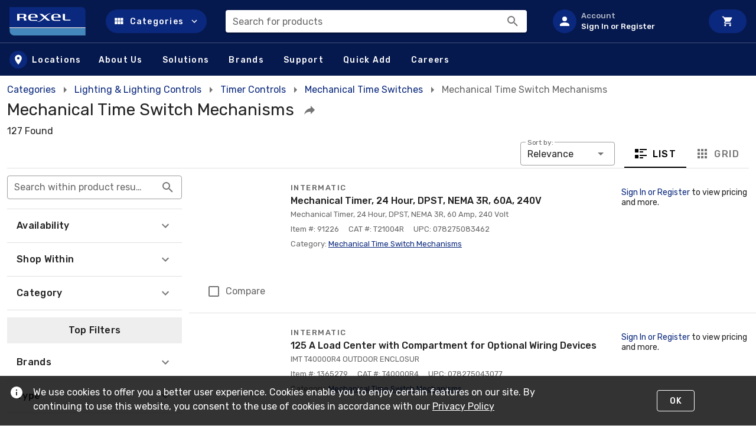

--- FILE ---
content_type: text/html; charset=utf-8
request_url: https://www.rexelusa.com/s/mechanical-time-switch-mechanisms?cat=tqi8hnln&page=2
body_size: 78963
content:
<!doctype html>
<html data-n-head-ssr lang="en" data-n-head="%7B%22lang%22:%7B%22ssr%22:%22en%22%7D%7D">
  <head >
    <meta data-n-head="ssr" charset="utf-8"><meta data-n-head="ssr" name="viewport" content="width=device-width, initial-scale=1"><meta data-n-head="ssr" http-equiv="X-UA-Compatible" content="IE=edge"><meta data-n-head="ssr" data-hid="description" name="description" content="Shop for Mechanical Time Switch Mechanisms at Rexel"><title>Mechanical Time Switch Mechanisms :: Rexel USA</title><link data-n-head="ssr" rel="preconnect" href="https://maps.gstatic.com"><link data-n-head="ssr" rel="preconnect" href="https://fonts.googleapis.com"><link data-n-head="ssr" rel="preconnect" href="https://maps.googleapis.com"><link data-n-head="ssr" rel="stylesheet" href="https://fonts.googleapis.com/css?family=Rubik:300,400,500,700,900&amp;display=swap"><link data-n-head="ssr" rel="stylesheet" href="https://fonts.googleapis.com/css2?family=Poppins:wght@300;400;500;700;900&amp;display=swap"><link data-n-head="ssr" rel="icon" type="image/x-icon" href="/rexel-favicon.ico"><link data-n-head="ssr" data-hid="canonical" rel="canonical" href="https://www.rexelusa.com/s/mechanical-time-switch-mechanisms?cat=tqi8hnln&amp;page=2"><script data-n-head="ssr" data-hid="gtm-script">window['dataLayer']=[{"app_version":"v12.1.9","banner_code":"REXEL","user_id":null,"shop":{"accountType":"GUEST","accountFlags":["GUEST"],"accountKey":"CRG0E7995BF48724778A7FE19D2A97F0090","accountAs400Customer":null,"accountEclipseShipTo":null,"hasProductSearchEnclosuresPilotAccess":true},"auth":{"deviceId":"0e7995bf48724778a7fe19d2a97f0090","flags":[],"impSso":null,"webUserDbId":null},"searchContext":{},"searchFilters":{"searchFilters":[{"item_id":"2","item_name":"Page","item_variant":"2","item_list_id":"search_filters","item_list_name":"Search Filters","index":1},{"item_id":"Relevance","item_name":"Sort By","item_variant":"Relevance","item_list_id":"search_filters","item_list_name":"Search Filters","index":2},{"item_id":"list","item_name":"View As","item_variant":"list","item_list_id":"search_filters","item_list_name":"Search Filters","index":3}]}},{"app_version":"v12.1.9","banner_code":"REXEL","user_id":null,"shop":{"accountType":"GUEST","accountFlags":["GUEST"],"accountKey":"CRG0E7995BF48724778A7FE19D2A97F0090","accountAs400Customer":null,"accountEclipseShipTo":null,"hasProductSearchEnclosuresPilotAccess":true},"auth":{"deviceId":"0e7995bf48724778a7fe19d2a97f0090","flags":[],"impSso":null,"webUserDbId":null},"searchContext":{},"searchFilters":{"searchFilters":[{"item_id":"2","item_name":"Page","item_variant":"2","item_list_id":"search_filters","item_list_name":"Search Filters","index":1},{"item_id":"Relevance","item_name":"Sort By","item_variant":"Relevance","item_list_id":"search_filters","item_list_name":"Search Filters","index":2},{"item_id":"list","item_name":"View As","item_variant":"list","item_list_id":"search_filters","item_list_name":"Search Filters","index":3}]}},{"app_version":"v12.1.9","banner_code":"REXEL","user_id":null,"shop":{"accountType":"GUEST","accountFlags":["GUEST"],"accountKey":"CRG0E7995BF48724778A7FE19D2A97F0090","accountAs400Customer":null,"accountEclipseShipTo":null,"hasProductSearchEnclosuresPilotAccess":true},"auth":{"deviceId":"0e7995bf48724778a7fe19d2a97f0090","flags":[],"impSso":null,"webUserDbId":null},"searchContext":{},"searchFilters":{"searchFilters":[{"item_id":"2","item_name":"Page","item_variant":"2","item_list_id":"search_filters","item_list_name":"Search Filters","index":1},{"item_id":"Relevance","item_name":"Sort By","item_variant":"Relevance","item_list_id":"search_filters","item_list_name":"Search Filters","index":2},{"item_id":"list","item_name":"View As","item_variant":"list","item_list_id":"search_filters","item_list_name":"Search Filters","index":3}]}}];if(!window._gtm_init){window._gtm_init=1;(function(w,n,d,m,e,p){w[d]=(w[d]==1||n[d]=='yes'||n[d]==1||n[m]==1||(w[e]&&w[e][p]&&w[e][p]()))?1:0})(window,navigator,'doNotTrack','msDoNotTrack','external','msTrackingProtectionEnabled');(function(w,d,s,l,x,y){w[x]={};w._gtm_inject=function(i){w[x][i]=1;w[l]=w[l]||[];w[l].push({'gtm.start':new Date().getTime(),event:'gtm.js'});var f=d.getElementsByTagName(s)[0],j=d.createElement(s);j.async=true;j.src='https://www.googletagmanager.com/gtm.js?id='+i;f.parentNode.insertBefore(j,f);}})(window,document,'script','dataLayer','_gtm_ids','_gtm_inject')};["GTM-TN53KDW&gtm_auth=oTCNQ2NLCp4AJLjDeLnSRA"].forEach(function(i){window._gtm_inject(i)})</script><script data-n-head="ssr" data-hid="breadcrumbsStructuredData" type="application/ld+json">{"@context":"https://schema.org","@type":"BreadcrumbList","name":"Rexel","itemListElement":[{"@type":"ListItem","position":1,"name":"Categories","item":"https://www.rexelusa.com/all-categories"},{"@type":"ListItem","position":2,"name":"Lighting & Lighting Controls","item":"https://www.rexelusa.com/s/lighting-fixtures-controls?cat=29iqhv"},{"@type":"ListItem","position":3,"name":"Timer Controls","item":"https://www.rexelusa.com/s/electrical-time-switches?cat=nvi9hmn"},{"@type":"ListItem","position":4,"name":"Mechanical Time Switches","item":"https://www.rexelusa.com/s/mechanical-time-switches?cat=kqi4hr7r"},{"@type":"ListItem","position":5,"name":"Timer Mechanisms","item":"https://www.rexelusa.com/s/mechanical-time-switch-mechanisms?cat=tqi8hnln"}]}</script><link rel="preload" href="https://sf.rexel-cdn.com/web/web-storefront/ee490a0.js" as="script"><link rel="preload" href="https://sf.rexel-cdn.com/web/web-storefront/83c6a23.js" as="script"><link rel="preload" href="https://sf.rexel-cdn.com/web/web-storefront/4ee1310.js" as="script"><link rel="preload" href="https://sf.rexel-cdn.com/web/web-storefront/f914b19.js" as="script"><link rel="preload" href="https://sf.rexel-cdn.com/web/web-storefront/a0435c9.js" as="script"><link rel="preload" href="https://sf.rexel-cdn.com/web/web-storefront/c52c6ba.js" as="script"><link rel="preload" href="https://sf.rexel-cdn.com/web/web-storefront/3dbc4f7.js" as="script"><link rel="preload" href="https://sf.rexel-cdn.com/web/web-storefront/233fe38.js" as="script"><style data-vue-ssr-id="e8f895e2:0 76dee772:0 31a4a8e9:0 2a09c415:0 c827a45e:0 79b28d8a:0 d725c64a:0 53c8e5d6:0 c77a9ee6:0 dcdcf85a:0 743340f4:0 626f06c8:0 71909ccf:0 e8da5ff0:0 a1f88d1e:0 20db2f8f:0 7a55fd79:0 7d1c6303:0 7daa178e:0 05173e0f:0 e21ac4ce:0 78a55a20:0 cde42e76:0 39a14035:0 3f868722:0 105e293e:0 a28d3a28:0 2bf30b20:0 d06fa27a:0 8db6583a:0 5c430222:0 43d0cb55:0 13bd9a1f:0 2a7ec928:0 3627537d:0 0f61d132:0 1069edb5:0 7b4fca2f:0 49345084:0 718da82e:0 60f8a5d4:0 24cb4b73:0 2f965817:0 0af98ee6:0 35f5de5c:0 670394d1:0 2fd6d1fe:0 bedff612:0 480b1eaa:0 93227e72:0 64648efc:0 07552734:0 487fe97c:0 31bb8757:0 7409d611:0 955a75aa:0 6269813a:0 data-v-c261e76a_0 4c8f75c0:0 203271c2:0 7d43a904:0 57e28f42:0 338f71c3:0 bd65a8e2:0 9d903a84:0 b51f74ae:0 5ef35ff1:0 d1ee7b8e:0 100cddb1:0 5aa8ee35:0 724bfa6a:0">.v-btn:not(.v-btn--outlined).accent,.v-btn:not(.v-btn--outlined).error,.v-btn:not(.v-btn--outlined).info,.v-btn:not(.v-btn--outlined).primary,.v-btn:not(.v-btn--outlined).secondary,.v-btn:not(.v-btn--outlined).success,.v-btn:not(.v-btn--outlined).warning{color:#fff}.theme--light.v-btn{color:rgba(0,0,0,.87)}.theme--light.v-btn.v-btn--disabled,.theme--light.v-btn.v-btn--disabled .v-btn__loading,.theme--light.v-btn.v-btn--disabled .v-icon{color:rgba(0,0,0,.26)!important}.theme--light.v-btn.v-btn--disabled.v-btn--has-bg{background-color:rgba(0,0,0,.12)!important}.theme--light.v-btn.v-btn--has-bg{background-color:#f5f5f5}.theme--light.v-btn.v-btn--outlined.v-btn--text{border-color:rgba(0,0,0,.12)}.theme--light.v-btn.v-btn--icon{color:rgba(0,0,0,.54)}.theme--light.v-btn:hover:before{opacity:.08}.theme--light.v-btn:focus:before{opacity:.24}.theme--light.v-btn--active:before,.theme--light.v-btn--active:hover:before{opacity:.18}.theme--light.v-btn--active:focus:before{opacity:.16}.theme--dark.v-btn{color:#fff}.theme--dark.v-btn.v-btn--disabled,.theme--dark.v-btn.v-btn--disabled .v-btn__loading,.theme--dark.v-btn.v-btn--disabled .v-icon{color:hsla(0,0%,100%,.3)!important}.theme--dark.v-btn.v-btn--disabled.v-btn--has-bg{background-color:hsla(0,0%,100%,.12)!important}.theme--dark.v-btn.v-btn--has-bg{background-color:#272727}.theme--dark.v-btn.v-btn--outlined.v-btn--text{border-color:hsla(0,0%,100%,.12)}.theme--dark.v-btn.v-btn--icon{color:#fff}.theme--dark.v-btn:hover:before{opacity:.08}.theme--dark.v-btn:focus:before{opacity:.24}.theme--dark.v-btn--active:before,.theme--dark.v-btn--active:hover:before{opacity:.18}.theme--dark.v-btn--active:focus:before{opacity:.32}.v-btn{align-items:center;border-radius:4px;display:inline-flex;flex:0 0 auto;font-weight:500;justify-content:center;letter-spacing:.0892857143em;outline:0;position:relative;-webkit-text-decoration:none;text-decoration:none;text-indent:.0892857143em;text-transform:uppercase;transition-duration:.28s;transition-property:box-shadow,transform,opacity;transition-timing-function:cubic-bezier(.4,0,.2,1);-webkit-user-select:none;-moz-user-select:none;user-select:none;vertical-align:middle;white-space:nowrap}.v-btn.v-size--x-small{font-size:.625rem}.v-btn.v-size--small{font-size:.75rem}.v-btn.v-size--default,.v-btn.v-size--large{font-size:.875rem}.v-btn.v-size--x-large{font-size:1rem}.v-btn:before{background-color:currentColor;border-radius:inherit;bottom:0;color:inherit;content:"";left:0;opacity:0;pointer-events:none;position:absolute;right:0;top:0;transition:opacity .2s cubic-bezier(.4,0,.6,1)}.v-btn:not(.v-btn--round).v-size--x-small{height:20px;min-width:36px;padding:0 8.8888888889px}.v-btn:not(.v-btn--round).v-size--small{height:28px;min-width:50px;padding:0 12.4444444444px}.v-btn:not(.v-btn--round).v-size--default{height:36px;min-width:64px;padding:0 16px}.v-btn:not(.v-btn--round).v-size--large{height:44px;min-width:78px;padding:0 19.5555555556px}.v-btn:not(.v-btn--round).v-size--x-large{height:52px;min-width:92px;padding:0 23.1111111111px}.v-btn>.v-btn__content .v-icon{color:inherit}.v-btn__content{align-items:center;color:inherit;display:flex;flex:1 0 auto;justify-content:inherit;line-height:normal;position:relative;transition:inherit;transition-property:opacity}.v-btn__content .v-icon.v-icon--left,.v-btn__content .v-icon.v-icon--right{font-size:18px;height:18px;width:18px}.v-application--is-ltr .v-btn__content .v-icon--left{margin-left:-4px;margin-right:8px}.v-application--is-ltr .v-btn__content .v-icon--right,.v-application--is-rtl .v-btn__content .v-icon--left{margin-left:8px;margin-right:-4px}.v-application--is-rtl .v-btn__content .v-icon--right{margin-left:-4px;margin-right:8px}.v-btn__loader{align-items:center;display:flex;height:100%;justify-content:center;left:0;position:absolute;top:0;width:100%}.v-btn--absolute.v-btn--right,.v-btn--fixed.v-btn--right{right:16px}.v-btn--absolute.v-btn--left,.v-btn--fixed.v-btn--left{left:16px}.v-btn--absolute.v-btn--top,.v-btn--fixed.v-btn--top{top:16px}.v-btn--absolute.v-btn--bottom,.v-btn--fixed.v-btn--bottom{bottom:16px}.v-btn--absolute{position:absolute}.v-btn--fixed{position:fixed}.v-btn--block{display:flex;flex:1 0 auto;max-width:none;min-width:100%!important}.v-btn--is-elevated{box-shadow:0 3px 1px -2px rgba(0,0,0,.2),0 2px 2px 0 rgba(0,0,0,.14),0 1px 5px 0 rgba(0,0,0,.12)}.v-btn--is-elevated:after{box-shadow:0 2px 4px -1px rgba(0,0,0,.2),0 4px 5px 0 rgba(0,0,0,.14),0 1px 10px 0 rgba(0,0,0,.12)}.v-btn--is-elevated:active{box-shadow:0 5px 5px -3px rgba(0,0,0,.2),0 8px 10px 1px rgba(0,0,0,.14),0 3px 14px 2px rgba(0,0,0,.12)}.v-btn--is-elevated.v-btn--fab{box-shadow:0 3px 5px -1px rgba(0,0,0,.2),0 6px 10px 0 rgba(0,0,0,.14),0 1px 18px 0 rgba(0,0,0,.12)}.v-btn--is-elevated.v-btn--fab:after{box-shadow:0 5px 5px -3px rgba(0,0,0,.2),0 8px 10px 1px rgba(0,0,0,.14),0 3px 14px 2px rgba(0,0,0,.12)}.v-btn--is-elevated.v-btn--fab:active{box-shadow:0 7px 8px -4px rgba(0,0,0,.2),0 12px 17px 2px rgba(0,0,0,.14),0 5px 22px 4px rgba(0,0,0,.12)}.v-btn--disabled{pointer-events:none}.v-btn--fab,.v-btn--icon{min-height:0;min-width:0;padding:0}.v-btn--fab.v-size--x-small .v-icon,.v-btn--icon.v-size--x-small .v-icon{font-size:18px;height:18px;width:18px}.v-btn--fab.v-size--default .v-icon,.v-btn--fab.v-size--small .v-icon,.v-btn--icon.v-size--default .v-icon,.v-btn--icon.v-size--small .v-icon{font-size:24px;height:24px;width:24px}.v-btn--fab.v-size--large .v-icon,.v-btn--icon.v-size--large .v-icon{font-size:28px;height:28px;width:28px}.v-btn--fab.v-size--x-large .v-icon,.v-btn--icon.v-size--x-large .v-icon{font-size:32px;height:32px;width:32px}.v-btn--icon.v-size--x-small{height:20px;width:20px}.v-btn--icon.v-size--small{height:28px;width:28px}.v-btn--icon.v-size--default{height:36px;width:36px}.v-btn--icon.v-size--large{height:44px;width:44px}.v-btn--icon.v-size--x-large{height:52px;width:52px}.v-btn--fab.v-btn--absolute,.v-btn--fab.v-btn--fixed{z-index:4}.v-btn--fab.v-size--x-small{height:32px;width:32px}.v-btn--fab.v-size--x-small.v-btn--absolute.v-btn--bottom{bottom:-16px}.v-btn--fab.v-size--x-small.v-btn--absolute.v-btn--top{top:-16px}.v-btn--fab.v-size--small{height:40px;width:40px}.v-btn--fab.v-size--small.v-btn--absolute.v-btn--bottom{bottom:-20px}.v-btn--fab.v-size--small.v-btn--absolute.v-btn--top{top:-20px}.v-btn--fab.v-size--default{height:56px;width:56px}.v-btn--fab.v-size--default.v-btn--absolute.v-btn--bottom{bottom:-28px}.v-btn--fab.v-size--default.v-btn--absolute.v-btn--top{top:-28px}.v-btn--fab.v-size--large{height:64px;width:64px}.v-btn--fab.v-size--large.v-btn--absolute.v-btn--bottom{bottom:-32px}.v-btn--fab.v-size--large.v-btn--absolute.v-btn--top{top:-32px}.v-btn--fab.v-size--x-large{height:72px;width:72px}.v-btn--fab.v-size--x-large.v-btn--absolute.v-btn--bottom{bottom:-36px}.v-btn--fab.v-size--x-large.v-btn--absolute.v-btn--top{top:-36px}.v-btn--loading{pointer-events:none;transition:none}.v-btn--loading .v-btn__content{opacity:0}.v-btn--outlined{border:thin solid}.v-btn--plain:before{display:none}.v-btn--plain:not(.v-btn--active):not(.v-btn--loading):not(:focus):not(:hover) .v-btn__content{opacity:.62}.v-btn--round{border-radius:50%}.v-btn--rounded{border-radius:28px}.v-btn--tile{border-radius:0}
.theme--light.v-sheet{background-color:#fff;border-color:#fff;color:rgba(0,0,0,.87)}.theme--light.v-sheet--outlined{border:thin solid rgba(0,0,0,.12)}.theme--dark.v-sheet{background-color:#1e1e1e;border-color:#1e1e1e;color:#fff}.theme--dark.v-sheet--outlined{border:thin solid hsla(0,0%,100%,.12)}.v-sheet{border-radius:0}.v-sheet:not(.v-sheet--outlined){box-shadow:0 0 0 0 rgba(0,0,0,.2),0 0 0 0 rgba(0,0,0,.14),0 0 0 0 rgba(0,0,0,.12)}.v-sheet.v-sheet--shaped{border-radius:16px 0}
@keyframes v-shake{59%{margin-left:0}60%,80%{margin-left:2px}70%,90%{margin-left:-2px}}.v-application .black{background-color:#000!important;border-color:#000!important}.v-application .black--text{caret-color:#000!important;color:#000!important}.v-application .white{background-color:#fff!important;border-color:#fff!important}.v-application .white--text{caret-color:#fff!important;color:#fff!important}.v-application .transparent{background-color:transparent!important;border-color:transparent!important}.v-application .transparent--text{caret-color:transparent!important;color:transparent!important}.v-application .red{background-color:#f44336!important;border-color:#f44336!important}.v-application .red--text{caret-color:#f44336!important;color:#f44336!important}.v-application .red.lighten-5{background-color:#ffebee!important;border-color:#ffebee!important}.v-application .red--text.text--lighten-5{caret-color:#ffebee!important;color:#ffebee!important}.v-application .red.lighten-4{background-color:#ffcdd2!important;border-color:#ffcdd2!important}.v-application .red--text.text--lighten-4{caret-color:#ffcdd2!important;color:#ffcdd2!important}.v-application .red.lighten-3{background-color:#ef9a9a!important;border-color:#ef9a9a!important}.v-application .red--text.text--lighten-3{caret-color:#ef9a9a!important;color:#ef9a9a!important}.v-application .red.lighten-2{background-color:#e57373!important;border-color:#e57373!important}.v-application .red--text.text--lighten-2{caret-color:#e57373!important;color:#e57373!important}.v-application .red.lighten-1{background-color:#ef5350!important;border-color:#ef5350!important}.v-application .red--text.text--lighten-1{caret-color:#ef5350!important;color:#ef5350!important}.v-application .red.darken-1{background-color:#e53935!important;border-color:#e53935!important}.v-application .red--text.text--darken-1{caret-color:#e53935!important;color:#e53935!important}.v-application .red.darken-2{background-color:#d32f2f!important;border-color:#d32f2f!important}.v-application .red--text.text--darken-2{caret-color:#d32f2f!important;color:#d32f2f!important}.v-application .red.darken-3{background-color:#c62828!important;border-color:#c62828!important}.v-application .red--text.text--darken-3{caret-color:#c62828!important;color:#c62828!important}.v-application .red.darken-4{background-color:#b71c1c!important;border-color:#b71c1c!important}.v-application .red--text.text--darken-4{caret-color:#b71c1c!important;color:#b71c1c!important}.v-application .red.accent-1{background-color:#ff8a80!important;border-color:#ff8a80!important}.v-application .red--text.text--accent-1{caret-color:#ff8a80!important;color:#ff8a80!important}.v-application .red.accent-2{background-color:#ff5252!important;border-color:#ff5252!important}.v-application .red--text.text--accent-2{caret-color:#ff5252!important;color:#ff5252!important}.v-application .red.accent-3{background-color:#ff1744!important;border-color:#ff1744!important}.v-application .red--text.text--accent-3{caret-color:#ff1744!important;color:#ff1744!important}.v-application .red.accent-4{background-color:#d50000!important;border-color:#d50000!important}.v-application .red--text.text--accent-4{caret-color:#d50000!important;color:#d50000!important}.v-application .pink{background-color:#e91e63!important;border-color:#e91e63!important}.v-application .pink--text{caret-color:#e91e63!important;color:#e91e63!important}.v-application .pink.lighten-5{background-color:#fce4ec!important;border-color:#fce4ec!important}.v-application .pink--text.text--lighten-5{caret-color:#fce4ec!important;color:#fce4ec!important}.v-application .pink.lighten-4{background-color:#f8bbd0!important;border-color:#f8bbd0!important}.v-application .pink--text.text--lighten-4{caret-color:#f8bbd0!important;color:#f8bbd0!important}.v-application .pink.lighten-3{background-color:#f48fb1!important;border-color:#f48fb1!important}.v-application .pink--text.text--lighten-3{caret-color:#f48fb1!important;color:#f48fb1!important}.v-application .pink.lighten-2{background-color:#f06292!important;border-color:#f06292!important}.v-application .pink--text.text--lighten-2{caret-color:#f06292!important;color:#f06292!important}.v-application .pink.lighten-1{background-color:#ec407a!important;border-color:#ec407a!important}.v-application .pink--text.text--lighten-1{caret-color:#ec407a!important;color:#ec407a!important}.v-application .pink.darken-1{background-color:#d81b60!important;border-color:#d81b60!important}.v-application .pink--text.text--darken-1{caret-color:#d81b60!important;color:#d81b60!important}.v-application .pink.darken-2{background-color:#c2185b!important;border-color:#c2185b!important}.v-application .pink--text.text--darken-2{caret-color:#c2185b!important;color:#c2185b!important}.v-application .pink.darken-3{background-color:#ad1457!important;border-color:#ad1457!important}.v-application .pink--text.text--darken-3{caret-color:#ad1457!important;color:#ad1457!important}.v-application .pink.darken-4{background-color:#880e4f!important;border-color:#880e4f!important}.v-application .pink--text.text--darken-4{caret-color:#880e4f!important;color:#880e4f!important}.v-application .pink.accent-1{background-color:#ff80ab!important;border-color:#ff80ab!important}.v-application .pink--text.text--accent-1{caret-color:#ff80ab!important;color:#ff80ab!important}.v-application .pink.accent-2{background-color:#ff4081!important;border-color:#ff4081!important}.v-application .pink--text.text--accent-2{caret-color:#ff4081!important;color:#ff4081!important}.v-application .pink.accent-3{background-color:#f50057!important;border-color:#f50057!important}.v-application .pink--text.text--accent-3{caret-color:#f50057!important;color:#f50057!important}.v-application .pink.accent-4{background-color:#c51162!important;border-color:#c51162!important}.v-application .pink--text.text--accent-4{caret-color:#c51162!important;color:#c51162!important}.v-application .purple{background-color:#9c27b0!important;border-color:#9c27b0!important}.v-application .purple--text{caret-color:#9c27b0!important;color:#9c27b0!important}.v-application .purple.lighten-5{background-color:#f3e5f5!important;border-color:#f3e5f5!important}.v-application .purple--text.text--lighten-5{caret-color:#f3e5f5!important;color:#f3e5f5!important}.v-application .purple.lighten-4{background-color:#e1bee7!important;border-color:#e1bee7!important}.v-application .purple--text.text--lighten-4{caret-color:#e1bee7!important;color:#e1bee7!important}.v-application .purple.lighten-3{background-color:#ce93d8!important;border-color:#ce93d8!important}.v-application .purple--text.text--lighten-3{caret-color:#ce93d8!important;color:#ce93d8!important}.v-application .purple.lighten-2{background-color:#ba68c8!important;border-color:#ba68c8!important}.v-application .purple--text.text--lighten-2{caret-color:#ba68c8!important;color:#ba68c8!important}.v-application .purple.lighten-1{background-color:#ab47bc!important;border-color:#ab47bc!important}.v-application .purple--text.text--lighten-1{caret-color:#ab47bc!important;color:#ab47bc!important}.v-application .purple.darken-1{background-color:#8e24aa!important;border-color:#8e24aa!important}.v-application .purple--text.text--darken-1{caret-color:#8e24aa!important;color:#8e24aa!important}.v-application .purple.darken-2{background-color:#7b1fa2!important;border-color:#7b1fa2!important}.v-application .purple--text.text--darken-2{caret-color:#7b1fa2!important;color:#7b1fa2!important}.v-application .purple.darken-3{background-color:#6a1b9a!important;border-color:#6a1b9a!important}.v-application .purple--text.text--darken-3{caret-color:#6a1b9a!important;color:#6a1b9a!important}.v-application .purple.darken-4{background-color:#4a148c!important;border-color:#4a148c!important}.v-application .purple--text.text--darken-4{caret-color:#4a148c!important;color:#4a148c!important}.v-application .purple.accent-1{background-color:#ea80fc!important;border-color:#ea80fc!important}.v-application .purple--text.text--accent-1{caret-color:#ea80fc!important;color:#ea80fc!important}.v-application .purple.accent-2{background-color:#e040fb!important;border-color:#e040fb!important}.v-application .purple--text.text--accent-2{caret-color:#e040fb!important;color:#e040fb!important}.v-application .purple.accent-3{background-color:#d500f9!important;border-color:#d500f9!important}.v-application .purple--text.text--accent-3{caret-color:#d500f9!important;color:#d500f9!important}.v-application .purple.accent-4{background-color:#a0f!important;border-color:#a0f!important}.v-application .purple--text.text--accent-4{caret-color:#a0f!important;color:#a0f!important}.v-application .deep-purple{background-color:#673ab7!important;border-color:#673ab7!important}.v-application .deep-purple--text{caret-color:#673ab7!important;color:#673ab7!important}.v-application .deep-purple.lighten-5{background-color:#ede7f6!important;border-color:#ede7f6!important}.v-application .deep-purple--text.text--lighten-5{caret-color:#ede7f6!important;color:#ede7f6!important}.v-application .deep-purple.lighten-4{background-color:#d1c4e9!important;border-color:#d1c4e9!important}.v-application .deep-purple--text.text--lighten-4{caret-color:#d1c4e9!important;color:#d1c4e9!important}.v-application .deep-purple.lighten-3{background-color:#b39ddb!important;border-color:#b39ddb!important}.v-application .deep-purple--text.text--lighten-3{caret-color:#b39ddb!important;color:#b39ddb!important}.v-application .deep-purple.lighten-2{background-color:#9575cd!important;border-color:#9575cd!important}.v-application .deep-purple--text.text--lighten-2{caret-color:#9575cd!important;color:#9575cd!important}.v-application .deep-purple.lighten-1{background-color:#7e57c2!important;border-color:#7e57c2!important}.v-application .deep-purple--text.text--lighten-1{caret-color:#7e57c2!important;color:#7e57c2!important}.v-application .deep-purple.darken-1{background-color:#5e35b1!important;border-color:#5e35b1!important}.v-application .deep-purple--text.text--darken-1{caret-color:#5e35b1!important;color:#5e35b1!important}.v-application .deep-purple.darken-2{background-color:#512da8!important;border-color:#512da8!important}.v-application .deep-purple--text.text--darken-2{caret-color:#512da8!important;color:#512da8!important}.v-application .deep-purple.darken-3{background-color:#4527a0!important;border-color:#4527a0!important}.v-application .deep-purple--text.text--darken-3{caret-color:#4527a0!important;color:#4527a0!important}.v-application .deep-purple.darken-4{background-color:#311b92!important;border-color:#311b92!important}.v-application .deep-purple--text.text--darken-4{caret-color:#311b92!important;color:#311b92!important}.v-application .deep-purple.accent-1{background-color:#b388ff!important;border-color:#b388ff!important}.v-application .deep-purple--text.text--accent-1{caret-color:#b388ff!important;color:#b388ff!important}.v-application .deep-purple.accent-2{background-color:#7c4dff!important;border-color:#7c4dff!important}.v-application .deep-purple--text.text--accent-2{caret-color:#7c4dff!important;color:#7c4dff!important}.v-application .deep-purple.accent-3{background-color:#651fff!important;border-color:#651fff!important}.v-application .deep-purple--text.text--accent-3{caret-color:#651fff!important;color:#651fff!important}.v-application .deep-purple.accent-4{background-color:#6200ea!important;border-color:#6200ea!important}.v-application .deep-purple--text.text--accent-4{caret-color:#6200ea!important;color:#6200ea!important}.v-application .indigo{background-color:#3f51b5!important;border-color:#3f51b5!important}.v-application .indigo--text{caret-color:#3f51b5!important;color:#3f51b5!important}.v-application .indigo.lighten-5{background-color:#e8eaf6!important;border-color:#e8eaf6!important}.v-application .indigo--text.text--lighten-5{caret-color:#e8eaf6!important;color:#e8eaf6!important}.v-application .indigo.lighten-4{background-color:#c5cae9!important;border-color:#c5cae9!important}.v-application .indigo--text.text--lighten-4{caret-color:#c5cae9!important;color:#c5cae9!important}.v-application .indigo.lighten-3{background-color:#9fa8da!important;border-color:#9fa8da!important}.v-application .indigo--text.text--lighten-3{caret-color:#9fa8da!important;color:#9fa8da!important}.v-application .indigo.lighten-2{background-color:#7986cb!important;border-color:#7986cb!important}.v-application .indigo--text.text--lighten-2{caret-color:#7986cb!important;color:#7986cb!important}.v-application .indigo.lighten-1{background-color:#5c6bc0!important;border-color:#5c6bc0!important}.v-application .indigo--text.text--lighten-1{caret-color:#5c6bc0!important;color:#5c6bc0!important}.v-application .indigo.darken-1{background-color:#3949ab!important;border-color:#3949ab!important}.v-application .indigo--text.text--darken-1{caret-color:#3949ab!important;color:#3949ab!important}.v-application .indigo.darken-2{background-color:#303f9f!important;border-color:#303f9f!important}.v-application .indigo--text.text--darken-2{caret-color:#303f9f!important;color:#303f9f!important}.v-application .indigo.darken-3{background-color:#283593!important;border-color:#283593!important}.v-application .indigo--text.text--darken-3{caret-color:#283593!important;color:#283593!important}.v-application .indigo.darken-4{background-color:#1a237e!important;border-color:#1a237e!important}.v-application .indigo--text.text--darken-4{caret-color:#1a237e!important;color:#1a237e!important}.v-application .indigo.accent-1{background-color:#8c9eff!important;border-color:#8c9eff!important}.v-application .indigo--text.text--accent-1{caret-color:#8c9eff!important;color:#8c9eff!important}.v-application .indigo.accent-2{background-color:#536dfe!important;border-color:#536dfe!important}.v-application .indigo--text.text--accent-2{caret-color:#536dfe!important;color:#536dfe!important}.v-application .indigo.accent-3{background-color:#3d5afe!important;border-color:#3d5afe!important}.v-application .indigo--text.text--accent-3{caret-color:#3d5afe!important;color:#3d5afe!important}.v-application .indigo.accent-4{background-color:#304ffe!important;border-color:#304ffe!important}.v-application .indigo--text.text--accent-4{caret-color:#304ffe!important;color:#304ffe!important}.v-application .blue{background-color:#2196f3!important;border-color:#2196f3!important}.v-application .blue--text{caret-color:#2196f3!important;color:#2196f3!important}.v-application .blue.lighten-5{background-color:#e3f2fd!important;border-color:#e3f2fd!important}.v-application .blue--text.text--lighten-5{caret-color:#e3f2fd!important;color:#e3f2fd!important}.v-application .blue.lighten-4{background-color:#bbdefb!important;border-color:#bbdefb!important}.v-application .blue--text.text--lighten-4{caret-color:#bbdefb!important;color:#bbdefb!important}.v-application .blue.lighten-3{background-color:#90caf9!important;border-color:#90caf9!important}.v-application .blue--text.text--lighten-3{caret-color:#90caf9!important;color:#90caf9!important}.v-application .blue.lighten-2{background-color:#64b5f6!important;border-color:#64b5f6!important}.v-application .blue--text.text--lighten-2{caret-color:#64b5f6!important;color:#64b5f6!important}.v-application .blue.lighten-1{background-color:#42a5f5!important;border-color:#42a5f5!important}.v-application .blue--text.text--lighten-1{caret-color:#42a5f5!important;color:#42a5f5!important}.v-application .blue.darken-1{background-color:#1e88e5!important;border-color:#1e88e5!important}.v-application .blue--text.text--darken-1{caret-color:#1e88e5!important;color:#1e88e5!important}.v-application .blue.darken-2{background-color:#1976d2!important;border-color:#1976d2!important}.v-application .blue--text.text--darken-2{caret-color:#1976d2!important;color:#1976d2!important}.v-application .blue.darken-3{background-color:#1565c0!important;border-color:#1565c0!important}.v-application .blue--text.text--darken-3{caret-color:#1565c0!important;color:#1565c0!important}.v-application .blue.darken-4{background-color:#0d47a1!important;border-color:#0d47a1!important}.v-application .blue--text.text--darken-4{caret-color:#0d47a1!important;color:#0d47a1!important}.v-application .blue.accent-1{background-color:#82b1ff!important;border-color:#82b1ff!important}.v-application .blue--text.text--accent-1{caret-color:#82b1ff!important;color:#82b1ff!important}.v-application .blue.accent-2{background-color:#448aff!important;border-color:#448aff!important}.v-application .blue--text.text--accent-2{caret-color:#448aff!important;color:#448aff!important}.v-application .blue.accent-3{background-color:#2979ff!important;border-color:#2979ff!important}.v-application .blue--text.text--accent-3{caret-color:#2979ff!important;color:#2979ff!important}.v-application .blue.accent-4{background-color:#2962ff!important;border-color:#2962ff!important}.v-application .blue--text.text--accent-4{caret-color:#2962ff!important;color:#2962ff!important}.v-application .light-blue{background-color:#03a9f4!important;border-color:#03a9f4!important}.v-application .light-blue--text{caret-color:#03a9f4!important;color:#03a9f4!important}.v-application .light-blue.lighten-5{background-color:#e1f5fe!important;border-color:#e1f5fe!important}.v-application .light-blue--text.text--lighten-5{caret-color:#e1f5fe!important;color:#e1f5fe!important}.v-application .light-blue.lighten-4{background-color:#b3e5fc!important;border-color:#b3e5fc!important}.v-application .light-blue--text.text--lighten-4{caret-color:#b3e5fc!important;color:#b3e5fc!important}.v-application .light-blue.lighten-3{background-color:#81d4fa!important;border-color:#81d4fa!important}.v-application .light-blue--text.text--lighten-3{caret-color:#81d4fa!important;color:#81d4fa!important}.v-application .light-blue.lighten-2{background-color:#4fc3f7!important;border-color:#4fc3f7!important}.v-application .light-blue--text.text--lighten-2{caret-color:#4fc3f7!important;color:#4fc3f7!important}.v-application .light-blue.lighten-1{background-color:#29b6f6!important;border-color:#29b6f6!important}.v-application .light-blue--text.text--lighten-1{caret-color:#29b6f6!important;color:#29b6f6!important}.v-application .light-blue.darken-1{background-color:#039be5!important;border-color:#039be5!important}.v-application .light-blue--text.text--darken-1{caret-color:#039be5!important;color:#039be5!important}.v-application .light-blue.darken-2{background-color:#0288d1!important;border-color:#0288d1!important}.v-application .light-blue--text.text--darken-2{caret-color:#0288d1!important;color:#0288d1!important}.v-application .light-blue.darken-3{background-color:#0277bd!important;border-color:#0277bd!important}.v-application .light-blue--text.text--darken-3{caret-color:#0277bd!important;color:#0277bd!important}.v-application .light-blue.darken-4{background-color:#01579b!important;border-color:#01579b!important}.v-application .light-blue--text.text--darken-4{caret-color:#01579b!important;color:#01579b!important}.v-application .light-blue.accent-1{background-color:#80d8ff!important;border-color:#80d8ff!important}.v-application .light-blue--text.text--accent-1{caret-color:#80d8ff!important;color:#80d8ff!important}.v-application .light-blue.accent-2{background-color:#40c4ff!important;border-color:#40c4ff!important}.v-application .light-blue--text.text--accent-2{caret-color:#40c4ff!important;color:#40c4ff!important}.v-application .light-blue.accent-3{background-color:#00b0ff!important;border-color:#00b0ff!important}.v-application .light-blue--text.text--accent-3{caret-color:#00b0ff!important;color:#00b0ff!important}.v-application .light-blue.accent-4{background-color:#0091ea!important;border-color:#0091ea!important}.v-application .light-blue--text.text--accent-4{caret-color:#0091ea!important;color:#0091ea!important}.v-application .cyan{background-color:#00bcd4!important;border-color:#00bcd4!important}.v-application .cyan--text{caret-color:#00bcd4!important;color:#00bcd4!important}.v-application .cyan.lighten-5{background-color:#e0f7fa!important;border-color:#e0f7fa!important}.v-application .cyan--text.text--lighten-5{caret-color:#e0f7fa!important;color:#e0f7fa!important}.v-application .cyan.lighten-4{background-color:#b2ebf2!important;border-color:#b2ebf2!important}.v-application .cyan--text.text--lighten-4{caret-color:#b2ebf2!important;color:#b2ebf2!important}.v-application .cyan.lighten-3{background-color:#80deea!important;border-color:#80deea!important}.v-application .cyan--text.text--lighten-3{caret-color:#80deea!important;color:#80deea!important}.v-application .cyan.lighten-2{background-color:#4dd0e1!important;border-color:#4dd0e1!important}.v-application .cyan--text.text--lighten-2{caret-color:#4dd0e1!important;color:#4dd0e1!important}.v-application .cyan.lighten-1{background-color:#26c6da!important;border-color:#26c6da!important}.v-application .cyan--text.text--lighten-1{caret-color:#26c6da!important;color:#26c6da!important}.v-application .cyan.darken-1{background-color:#00acc1!important;border-color:#00acc1!important}.v-application .cyan--text.text--darken-1{caret-color:#00acc1!important;color:#00acc1!important}.v-application .cyan.darken-2{background-color:#0097a7!important;border-color:#0097a7!important}.v-application .cyan--text.text--darken-2{caret-color:#0097a7!important;color:#0097a7!important}.v-application .cyan.darken-3{background-color:#00838f!important;border-color:#00838f!important}.v-application .cyan--text.text--darken-3{caret-color:#00838f!important;color:#00838f!important}.v-application .cyan.darken-4{background-color:#006064!important;border-color:#006064!important}.v-application .cyan--text.text--darken-4{caret-color:#006064!important;color:#006064!important}.v-application .cyan.accent-1{background-color:#84ffff!important;border-color:#84ffff!important}.v-application .cyan--text.text--accent-1{caret-color:#84ffff!important;color:#84ffff!important}.v-application .cyan.accent-2{background-color:#18ffff!important;border-color:#18ffff!important}.v-application .cyan--text.text--accent-2{caret-color:#18ffff!important;color:#18ffff!important}.v-application .cyan.accent-3{background-color:#00e5ff!important;border-color:#00e5ff!important}.v-application .cyan--text.text--accent-3{caret-color:#00e5ff!important;color:#00e5ff!important}.v-application .cyan.accent-4{background-color:#00b8d4!important;border-color:#00b8d4!important}.v-application .cyan--text.text--accent-4{caret-color:#00b8d4!important;color:#00b8d4!important}.v-application .teal{background-color:#009688!important;border-color:#009688!important}.v-application .teal--text{caret-color:#009688!important;color:#009688!important}.v-application .teal.lighten-5{background-color:#e0f2f1!important;border-color:#e0f2f1!important}.v-application .teal--text.text--lighten-5{caret-color:#e0f2f1!important;color:#e0f2f1!important}.v-application .teal.lighten-4{background-color:#b2dfdb!important;border-color:#b2dfdb!important}.v-application .teal--text.text--lighten-4{caret-color:#b2dfdb!important;color:#b2dfdb!important}.v-application .teal.lighten-3{background-color:#80cbc4!important;border-color:#80cbc4!important}.v-application .teal--text.text--lighten-3{caret-color:#80cbc4!important;color:#80cbc4!important}.v-application .teal.lighten-2{background-color:#4db6ac!important;border-color:#4db6ac!important}.v-application .teal--text.text--lighten-2{caret-color:#4db6ac!important;color:#4db6ac!important}.v-application .teal.lighten-1{background-color:#26a69a!important;border-color:#26a69a!important}.v-application .teal--text.text--lighten-1{caret-color:#26a69a!important;color:#26a69a!important}.v-application .teal.darken-1{background-color:#00897b!important;border-color:#00897b!important}.v-application .teal--text.text--darken-1{caret-color:#00897b!important;color:#00897b!important}.v-application .teal.darken-2{background-color:#00796b!important;border-color:#00796b!important}.v-application .teal--text.text--darken-2{caret-color:#00796b!important;color:#00796b!important}.v-application .teal.darken-3{background-color:#00695c!important;border-color:#00695c!important}.v-application .teal--text.text--darken-3{caret-color:#00695c!important;color:#00695c!important}.v-application .teal.darken-4{background-color:#004d40!important;border-color:#004d40!important}.v-application .teal--text.text--darken-4{caret-color:#004d40!important;color:#004d40!important}.v-application .teal.accent-1{background-color:#a7ffeb!important;border-color:#a7ffeb!important}.v-application .teal--text.text--accent-1{caret-color:#a7ffeb!important;color:#a7ffeb!important}.v-application .teal.accent-2{background-color:#64ffda!important;border-color:#64ffda!important}.v-application .teal--text.text--accent-2{caret-color:#64ffda!important;color:#64ffda!important}.v-application .teal.accent-3{background-color:#1de9b6!important;border-color:#1de9b6!important}.v-application .teal--text.text--accent-3{caret-color:#1de9b6!important;color:#1de9b6!important}.v-application .teal.accent-4{background-color:#00bfa5!important;border-color:#00bfa5!important}.v-application .teal--text.text--accent-4{caret-color:#00bfa5!important;color:#00bfa5!important}.v-application .green{background-color:#4caf50!important;border-color:#4caf50!important}.v-application .green--text{caret-color:#4caf50!important;color:#4caf50!important}.v-application .green.lighten-5{background-color:#e8f5e9!important;border-color:#e8f5e9!important}.v-application .green--text.text--lighten-5{caret-color:#e8f5e9!important;color:#e8f5e9!important}.v-application .green.lighten-4{background-color:#c8e6c9!important;border-color:#c8e6c9!important}.v-application .green--text.text--lighten-4{caret-color:#c8e6c9!important;color:#c8e6c9!important}.v-application .green.lighten-3{background-color:#a5d6a7!important;border-color:#a5d6a7!important}.v-application .green--text.text--lighten-3{caret-color:#a5d6a7!important;color:#a5d6a7!important}.v-application .green.lighten-2{background-color:#81c784!important;border-color:#81c784!important}.v-application .green--text.text--lighten-2{caret-color:#81c784!important;color:#81c784!important}.v-application .green.lighten-1{background-color:#66bb6a!important;border-color:#66bb6a!important}.v-application .green--text.text--lighten-1{caret-color:#66bb6a!important;color:#66bb6a!important}.v-application .green.darken-1{background-color:#43a047!important;border-color:#43a047!important}.v-application .green--text.text--darken-1{caret-color:#43a047!important;color:#43a047!important}.v-application .green.darken-2{background-color:#388e3c!important;border-color:#388e3c!important}.v-application .green--text.text--darken-2{caret-color:#388e3c!important;color:#388e3c!important}.v-application .green.darken-3{background-color:#2e7d32!important;border-color:#2e7d32!important}.v-application .green--text.text--darken-3{caret-color:#2e7d32!important;color:#2e7d32!important}.v-application .green.darken-4{background-color:#1b5e20!important;border-color:#1b5e20!important}.v-application .green--text.text--darken-4{caret-color:#1b5e20!important;color:#1b5e20!important}.v-application .green.accent-1{background-color:#b9f6ca!important;border-color:#b9f6ca!important}.v-application .green--text.text--accent-1{caret-color:#b9f6ca!important;color:#b9f6ca!important}.v-application .green.accent-2{background-color:#69f0ae!important;border-color:#69f0ae!important}.v-application .green--text.text--accent-2{caret-color:#69f0ae!important;color:#69f0ae!important}.v-application .green.accent-3{background-color:#00e676!important;border-color:#00e676!important}.v-application .green--text.text--accent-3{caret-color:#00e676!important;color:#00e676!important}.v-application .green.accent-4{background-color:#00c853!important;border-color:#00c853!important}.v-application .green--text.text--accent-4{caret-color:#00c853!important;color:#00c853!important}.v-application .light-green{background-color:#8bc34a!important;border-color:#8bc34a!important}.v-application .light-green--text{caret-color:#8bc34a!important;color:#8bc34a!important}.v-application .light-green.lighten-5{background-color:#f1f8e9!important;border-color:#f1f8e9!important}.v-application .light-green--text.text--lighten-5{caret-color:#f1f8e9!important;color:#f1f8e9!important}.v-application .light-green.lighten-4{background-color:#dcedc8!important;border-color:#dcedc8!important}.v-application .light-green--text.text--lighten-4{caret-color:#dcedc8!important;color:#dcedc8!important}.v-application .light-green.lighten-3{background-color:#c5e1a5!important;border-color:#c5e1a5!important}.v-application .light-green--text.text--lighten-3{caret-color:#c5e1a5!important;color:#c5e1a5!important}.v-application .light-green.lighten-2{background-color:#aed581!important;border-color:#aed581!important}.v-application .light-green--text.text--lighten-2{caret-color:#aed581!important;color:#aed581!important}.v-application .light-green.lighten-1{background-color:#9ccc65!important;border-color:#9ccc65!important}.v-application .light-green--text.text--lighten-1{caret-color:#9ccc65!important;color:#9ccc65!important}.v-application .light-green.darken-1{background-color:#7cb342!important;border-color:#7cb342!important}.v-application .light-green--text.text--darken-1{caret-color:#7cb342!important;color:#7cb342!important}.v-application .light-green.darken-2{background-color:#689f38!important;border-color:#689f38!important}.v-application .light-green--text.text--darken-2{caret-color:#689f38!important;color:#689f38!important}.v-application .light-green.darken-3{background-color:#558b2f!important;border-color:#558b2f!important}.v-application .light-green--text.text--darken-3{caret-color:#558b2f!important;color:#558b2f!important}.v-application .light-green.darken-4{background-color:#33691e!important;border-color:#33691e!important}.v-application .light-green--text.text--darken-4{caret-color:#33691e!important;color:#33691e!important}.v-application .light-green.accent-1{background-color:#ccff90!important;border-color:#ccff90!important}.v-application .light-green--text.text--accent-1{caret-color:#ccff90!important;color:#ccff90!important}.v-application .light-green.accent-2{background-color:#b2ff59!important;border-color:#b2ff59!important}.v-application .light-green--text.text--accent-2{caret-color:#b2ff59!important;color:#b2ff59!important}.v-application .light-green.accent-3{background-color:#76ff03!important;border-color:#76ff03!important}.v-application .light-green--text.text--accent-3{caret-color:#76ff03!important;color:#76ff03!important}.v-application .light-green.accent-4{background-color:#64dd17!important;border-color:#64dd17!important}.v-application .light-green--text.text--accent-4{caret-color:#64dd17!important;color:#64dd17!important}.v-application .lime{background-color:#cddc39!important;border-color:#cddc39!important}.v-application .lime--text{caret-color:#cddc39!important;color:#cddc39!important}.v-application .lime.lighten-5{background-color:#f9fbe7!important;border-color:#f9fbe7!important}.v-application .lime--text.text--lighten-5{caret-color:#f9fbe7!important;color:#f9fbe7!important}.v-application .lime.lighten-4{background-color:#f0f4c3!important;border-color:#f0f4c3!important}.v-application .lime--text.text--lighten-4{caret-color:#f0f4c3!important;color:#f0f4c3!important}.v-application .lime.lighten-3{background-color:#e6ee9c!important;border-color:#e6ee9c!important}.v-application .lime--text.text--lighten-3{caret-color:#e6ee9c!important;color:#e6ee9c!important}.v-application .lime.lighten-2{background-color:#dce775!important;border-color:#dce775!important}.v-application .lime--text.text--lighten-2{caret-color:#dce775!important;color:#dce775!important}.v-application .lime.lighten-1{background-color:#d4e157!important;border-color:#d4e157!important}.v-application .lime--text.text--lighten-1{caret-color:#d4e157!important;color:#d4e157!important}.v-application .lime.darken-1{background-color:#c0ca33!important;border-color:#c0ca33!important}.v-application .lime--text.text--darken-1{caret-color:#c0ca33!important;color:#c0ca33!important}.v-application .lime.darken-2{background-color:#afb42b!important;border-color:#afb42b!important}.v-application .lime--text.text--darken-2{caret-color:#afb42b!important;color:#afb42b!important}.v-application .lime.darken-3{background-color:#9e9d24!important;border-color:#9e9d24!important}.v-application .lime--text.text--darken-3{caret-color:#9e9d24!important;color:#9e9d24!important}.v-application .lime.darken-4{background-color:#827717!important;border-color:#827717!important}.v-application .lime--text.text--darken-4{caret-color:#827717!important;color:#827717!important}.v-application .lime.accent-1{background-color:#f4ff81!important;border-color:#f4ff81!important}.v-application .lime--text.text--accent-1{caret-color:#f4ff81!important;color:#f4ff81!important}.v-application .lime.accent-2{background-color:#eeff41!important;border-color:#eeff41!important}.v-application .lime--text.text--accent-2{caret-color:#eeff41!important;color:#eeff41!important}.v-application .lime.accent-3{background-color:#c6ff00!important;border-color:#c6ff00!important}.v-application .lime--text.text--accent-3{caret-color:#c6ff00!important;color:#c6ff00!important}.v-application .lime.accent-4{background-color:#aeea00!important;border-color:#aeea00!important}.v-application .lime--text.text--accent-4{caret-color:#aeea00!important;color:#aeea00!important}.v-application .yellow{background-color:#ffeb3b!important;border-color:#ffeb3b!important}.v-application .yellow--text{caret-color:#ffeb3b!important;color:#ffeb3b!important}.v-application .yellow.lighten-5{background-color:#fffde7!important;border-color:#fffde7!important}.v-application .yellow--text.text--lighten-5{caret-color:#fffde7!important;color:#fffde7!important}.v-application .yellow.lighten-4{background-color:#fff9c4!important;border-color:#fff9c4!important}.v-application .yellow--text.text--lighten-4{caret-color:#fff9c4!important;color:#fff9c4!important}.v-application .yellow.lighten-3{background-color:#fff59d!important;border-color:#fff59d!important}.v-application .yellow--text.text--lighten-3{caret-color:#fff59d!important;color:#fff59d!important}.v-application .yellow.lighten-2{background-color:#fff176!important;border-color:#fff176!important}.v-application .yellow--text.text--lighten-2{caret-color:#fff176!important;color:#fff176!important}.v-application .yellow.lighten-1{background-color:#ffee58!important;border-color:#ffee58!important}.v-application .yellow--text.text--lighten-1{caret-color:#ffee58!important;color:#ffee58!important}.v-application .yellow.darken-1{background-color:#fdd835!important;border-color:#fdd835!important}.v-application .yellow--text.text--darken-1{caret-color:#fdd835!important;color:#fdd835!important}.v-application .yellow.darken-2{background-color:#fbc02d!important;border-color:#fbc02d!important}.v-application .yellow--text.text--darken-2{caret-color:#fbc02d!important;color:#fbc02d!important}.v-application .yellow.darken-3{background-color:#f9a825!important;border-color:#f9a825!important}.v-application .yellow--text.text--darken-3{caret-color:#f9a825!important;color:#f9a825!important}.v-application .yellow.darken-4{background-color:#f57f17!important;border-color:#f57f17!important}.v-application .yellow--text.text--darken-4{caret-color:#f57f17!important;color:#f57f17!important}.v-application .yellow.accent-1{background-color:#ffff8d!important;border-color:#ffff8d!important}.v-application .yellow--text.text--accent-1{caret-color:#ffff8d!important;color:#ffff8d!important}.v-application .yellow.accent-2{background-color:#ff0!important;border-color:#ff0!important}.v-application .yellow--text.text--accent-2{caret-color:#ff0!important;color:#ff0!important}.v-application .yellow.accent-3{background-color:#ffea00!important;border-color:#ffea00!important}.v-application .yellow--text.text--accent-3{caret-color:#ffea00!important;color:#ffea00!important}.v-application .yellow.accent-4{background-color:#ffd600!important;border-color:#ffd600!important}.v-application .yellow--text.text--accent-4{caret-color:#ffd600!important;color:#ffd600!important}.v-application .amber{background-color:#ffc107!important;border-color:#ffc107!important}.v-application .amber--text{caret-color:#ffc107!important;color:#ffc107!important}.v-application .amber.lighten-5{background-color:#fff8e1!important;border-color:#fff8e1!important}.v-application .amber--text.text--lighten-5{caret-color:#fff8e1!important;color:#fff8e1!important}.v-application .amber.lighten-4{background-color:#ffecb3!important;border-color:#ffecb3!important}.v-application .amber--text.text--lighten-4{caret-color:#ffecb3!important;color:#ffecb3!important}.v-application .amber.lighten-3{background-color:#ffe082!important;border-color:#ffe082!important}.v-application .amber--text.text--lighten-3{caret-color:#ffe082!important;color:#ffe082!important}.v-application .amber.lighten-2{background-color:#ffd54f!important;border-color:#ffd54f!important}.v-application .amber--text.text--lighten-2{caret-color:#ffd54f!important;color:#ffd54f!important}.v-application .amber.lighten-1{background-color:#ffca28!important;border-color:#ffca28!important}.v-application .amber--text.text--lighten-1{caret-color:#ffca28!important;color:#ffca28!important}.v-application .amber.darken-1{background-color:#ffb300!important;border-color:#ffb300!important}.v-application .amber--text.text--darken-1{caret-color:#ffb300!important;color:#ffb300!important}.v-application .amber.darken-2{background-color:#ffa000!important;border-color:#ffa000!important}.v-application .amber--text.text--darken-2{caret-color:#ffa000!important;color:#ffa000!important}.v-application .amber.darken-3{background-color:#ff8f00!important;border-color:#ff8f00!important}.v-application .amber--text.text--darken-3{caret-color:#ff8f00!important;color:#ff8f00!important}.v-application .amber.darken-4{background-color:#ff6f00!important;border-color:#ff6f00!important}.v-application .amber--text.text--darken-4{caret-color:#ff6f00!important;color:#ff6f00!important}.v-application .amber.accent-1{background-color:#ffe57f!important;border-color:#ffe57f!important}.v-application .amber--text.text--accent-1{caret-color:#ffe57f!important;color:#ffe57f!important}.v-application .amber.accent-2{background-color:#ffd740!important;border-color:#ffd740!important}.v-application .amber--text.text--accent-2{caret-color:#ffd740!important;color:#ffd740!important}.v-application .amber.accent-3{background-color:#ffc400!important;border-color:#ffc400!important}.v-application .amber--text.text--accent-3{caret-color:#ffc400!important;color:#ffc400!important}.v-application .amber.accent-4{background-color:#ffab00!important;border-color:#ffab00!important}.v-application .amber--text.text--accent-4{caret-color:#ffab00!important;color:#ffab00!important}.v-application .orange{background-color:#ff9800!important;border-color:#ff9800!important}.v-application .orange--text{caret-color:#ff9800!important;color:#ff9800!important}.v-application .orange.lighten-5{background-color:#fff3e0!important;border-color:#fff3e0!important}.v-application .orange--text.text--lighten-5{caret-color:#fff3e0!important;color:#fff3e0!important}.v-application .orange.lighten-4{background-color:#ffe0b2!important;border-color:#ffe0b2!important}.v-application .orange--text.text--lighten-4{caret-color:#ffe0b2!important;color:#ffe0b2!important}.v-application .orange.lighten-3{background-color:#ffcc80!important;border-color:#ffcc80!important}.v-application .orange--text.text--lighten-3{caret-color:#ffcc80!important;color:#ffcc80!important}.v-application .orange.lighten-2{background-color:#ffb74d!important;border-color:#ffb74d!important}.v-application .orange--text.text--lighten-2{caret-color:#ffb74d!important;color:#ffb74d!important}.v-application .orange.lighten-1{background-color:#ffa726!important;border-color:#ffa726!important}.v-application .orange--text.text--lighten-1{caret-color:#ffa726!important;color:#ffa726!important}.v-application .orange.darken-1{background-color:#fb8c00!important;border-color:#fb8c00!important}.v-application .orange--text.text--darken-1{caret-color:#fb8c00!important;color:#fb8c00!important}.v-application .orange.darken-2{background-color:#f57c00!important;border-color:#f57c00!important}.v-application .orange--text.text--darken-2{caret-color:#f57c00!important;color:#f57c00!important}.v-application .orange.darken-3{background-color:#ef6c00!important;border-color:#ef6c00!important}.v-application .orange--text.text--darken-3{caret-color:#ef6c00!important;color:#ef6c00!important}.v-application .orange.darken-4{background-color:#e65100!important;border-color:#e65100!important}.v-application .orange--text.text--darken-4{caret-color:#e65100!important;color:#e65100!important}.v-application .orange.accent-1{background-color:#ffd180!important;border-color:#ffd180!important}.v-application .orange--text.text--accent-1{caret-color:#ffd180!important;color:#ffd180!important}.v-application .orange.accent-2{background-color:#ffab40!important;border-color:#ffab40!important}.v-application .orange--text.text--accent-2{caret-color:#ffab40!important;color:#ffab40!important}.v-application .orange.accent-3{background-color:#ff9100!important;border-color:#ff9100!important}.v-application .orange--text.text--accent-3{caret-color:#ff9100!important;color:#ff9100!important}.v-application .orange.accent-4{background-color:#ff6d00!important;border-color:#ff6d00!important}.v-application .orange--text.text--accent-4{caret-color:#ff6d00!important;color:#ff6d00!important}.v-application .deep-orange{background-color:#ff5722!important;border-color:#ff5722!important}.v-application .deep-orange--text{caret-color:#ff5722!important;color:#ff5722!important}.v-application .deep-orange.lighten-5{background-color:#fbe9e7!important;border-color:#fbe9e7!important}.v-application .deep-orange--text.text--lighten-5{caret-color:#fbe9e7!important;color:#fbe9e7!important}.v-application .deep-orange.lighten-4{background-color:#ffccbc!important;border-color:#ffccbc!important}.v-application .deep-orange--text.text--lighten-4{caret-color:#ffccbc!important;color:#ffccbc!important}.v-application .deep-orange.lighten-3{background-color:#ffab91!important;border-color:#ffab91!important}.v-application .deep-orange--text.text--lighten-3{caret-color:#ffab91!important;color:#ffab91!important}.v-application .deep-orange.lighten-2{background-color:#ff8a65!important;border-color:#ff8a65!important}.v-application .deep-orange--text.text--lighten-2{caret-color:#ff8a65!important;color:#ff8a65!important}.v-application .deep-orange.lighten-1{background-color:#ff7043!important;border-color:#ff7043!important}.v-application .deep-orange--text.text--lighten-1{caret-color:#ff7043!important;color:#ff7043!important}.v-application .deep-orange.darken-1{background-color:#f4511e!important;border-color:#f4511e!important}.v-application .deep-orange--text.text--darken-1{caret-color:#f4511e!important;color:#f4511e!important}.v-application .deep-orange.darken-2{background-color:#e64a19!important;border-color:#e64a19!important}.v-application .deep-orange--text.text--darken-2{caret-color:#e64a19!important;color:#e64a19!important}.v-application .deep-orange.darken-3{background-color:#d84315!important;border-color:#d84315!important}.v-application .deep-orange--text.text--darken-3{caret-color:#d84315!important;color:#d84315!important}.v-application .deep-orange.darken-4{background-color:#bf360c!important;border-color:#bf360c!important}.v-application .deep-orange--text.text--darken-4{caret-color:#bf360c!important;color:#bf360c!important}.v-application .deep-orange.accent-1{background-color:#ff9e80!important;border-color:#ff9e80!important}.v-application .deep-orange--text.text--accent-1{caret-color:#ff9e80!important;color:#ff9e80!important}.v-application .deep-orange.accent-2{background-color:#ff6e40!important;border-color:#ff6e40!important}.v-application .deep-orange--text.text--accent-2{caret-color:#ff6e40!important;color:#ff6e40!important}.v-application .deep-orange.accent-3{background-color:#ff3d00!important;border-color:#ff3d00!important}.v-application .deep-orange--text.text--accent-3{caret-color:#ff3d00!important;color:#ff3d00!important}.v-application .deep-orange.accent-4{background-color:#dd2c00!important;border-color:#dd2c00!important}.v-application .deep-orange--text.text--accent-4{caret-color:#dd2c00!important;color:#dd2c00!important}.v-application .brown{background-color:#795548!important;border-color:#795548!important}.v-application .brown--text{caret-color:#795548!important;color:#795548!important}.v-application .brown.lighten-5{background-color:#efebe9!important;border-color:#efebe9!important}.v-application .brown--text.text--lighten-5{caret-color:#efebe9!important;color:#efebe9!important}.v-application .brown.lighten-4{background-color:#d7ccc8!important;border-color:#d7ccc8!important}.v-application .brown--text.text--lighten-4{caret-color:#d7ccc8!important;color:#d7ccc8!important}.v-application .brown.lighten-3{background-color:#bcaaa4!important;border-color:#bcaaa4!important}.v-application .brown--text.text--lighten-3{caret-color:#bcaaa4!important;color:#bcaaa4!important}.v-application .brown.lighten-2{background-color:#a1887f!important;border-color:#a1887f!important}.v-application .brown--text.text--lighten-2{caret-color:#a1887f!important;color:#a1887f!important}.v-application .brown.lighten-1{background-color:#8d6e63!important;border-color:#8d6e63!important}.v-application .brown--text.text--lighten-1{caret-color:#8d6e63!important;color:#8d6e63!important}.v-application .brown.darken-1{background-color:#6d4c41!important;border-color:#6d4c41!important}.v-application .brown--text.text--darken-1{caret-color:#6d4c41!important;color:#6d4c41!important}.v-application .brown.darken-2{background-color:#5d4037!important;border-color:#5d4037!important}.v-application .brown--text.text--darken-2{caret-color:#5d4037!important;color:#5d4037!important}.v-application .brown.darken-3{background-color:#4e342e!important;border-color:#4e342e!important}.v-application .brown--text.text--darken-3{caret-color:#4e342e!important;color:#4e342e!important}.v-application .brown.darken-4{background-color:#3e2723!important;border-color:#3e2723!important}.v-application .brown--text.text--darken-4{caret-color:#3e2723!important;color:#3e2723!important}.v-application .blue-grey{background-color:#607d8b!important;border-color:#607d8b!important}.v-application .blue-grey--text{caret-color:#607d8b!important;color:#607d8b!important}.v-application .blue-grey.lighten-5{background-color:#eceff1!important;border-color:#eceff1!important}.v-application .blue-grey--text.text--lighten-5{caret-color:#eceff1!important;color:#eceff1!important}.v-application .blue-grey.lighten-4{background-color:#cfd8dc!important;border-color:#cfd8dc!important}.v-application .blue-grey--text.text--lighten-4{caret-color:#cfd8dc!important;color:#cfd8dc!important}.v-application .blue-grey.lighten-3{background-color:#b0bec5!important;border-color:#b0bec5!important}.v-application .blue-grey--text.text--lighten-3{caret-color:#b0bec5!important;color:#b0bec5!important}.v-application .blue-grey.lighten-2{background-color:#90a4ae!important;border-color:#90a4ae!important}.v-application .blue-grey--text.text--lighten-2{caret-color:#90a4ae!important;color:#90a4ae!important}.v-application .blue-grey.lighten-1{background-color:#78909c!important;border-color:#78909c!important}.v-application .blue-grey--text.text--lighten-1{caret-color:#78909c!important;color:#78909c!important}.v-application .blue-grey.darken-1{background-color:#546e7a!important;border-color:#546e7a!important}.v-application .blue-grey--text.text--darken-1{caret-color:#546e7a!important;color:#546e7a!important}.v-application .blue-grey.darken-2{background-color:#455a64!important;border-color:#455a64!important}.v-application .blue-grey--text.text--darken-2{caret-color:#455a64!important;color:#455a64!important}.v-application .blue-grey.darken-3{background-color:#37474f!important;border-color:#37474f!important}.v-application .blue-grey--text.text--darken-3{caret-color:#37474f!important;color:#37474f!important}.v-application .blue-grey.darken-4{background-color:#263238!important;border-color:#263238!important}.v-application .blue-grey--text.text--darken-4{caret-color:#263238!important;color:#263238!important}.v-application .grey{background-color:#9e9e9e!important;border-color:#9e9e9e!important}.v-application .grey--text{caret-color:#9e9e9e!important;color:#9e9e9e!important}.v-application .grey.lighten-5{background-color:#fafafa!important;border-color:#fafafa!important}.v-application .grey--text.text--lighten-5{caret-color:#fafafa!important;color:#fafafa!important}.v-application .grey.lighten-4{background-color:#f5f5f5!important;border-color:#f5f5f5!important}.v-application .grey--text.text--lighten-4{caret-color:#f5f5f5!important;color:#f5f5f5!important}.v-application .grey.lighten-3{background-color:#eee!important;border-color:#eee!important}.v-application .grey--text.text--lighten-3{caret-color:#eee!important;color:#eee!important}.v-application .grey.lighten-2{background-color:#e0e0e0!important;border-color:#e0e0e0!important}.v-application .grey--text.text--lighten-2{caret-color:#e0e0e0!important;color:#e0e0e0!important}.v-application .grey.lighten-1{background-color:#bdbdbd!important;border-color:#bdbdbd!important}.v-application .grey--text.text--lighten-1{caret-color:#bdbdbd!important;color:#bdbdbd!important}.v-application .grey.darken-1{background-color:#757575!important;border-color:#757575!important}.v-application .grey--text.text--darken-1{caret-color:#757575!important;color:#757575!important}.v-application .grey.darken-2{background-color:#616161!important;border-color:#616161!important}.v-application .grey--text.text--darken-2{caret-color:#616161!important;color:#616161!important}.v-application .grey.darken-3{background-color:#424242!important;border-color:#424242!important}.v-application .grey--text.text--darken-3{caret-color:#424242!important;color:#424242!important}.v-application .grey.darken-4{background-color:#212121!important;border-color:#212121!important}.v-application .grey--text.text--darken-4{caret-color:#212121!important;color:#212121!important}.v-application .shades.black{background-color:#000!important;border-color:#000!important}.v-application .shades--text.text--black{caret-color:#000!important;color:#000!important}.v-application .shades.white{background-color:#fff!important;border-color:#fff!important}.v-application .shades--text.text--white{caret-color:#fff!important;color:#fff!important}.v-application .shades.transparent{background-color:transparent!important;border-color:transparent!important}.v-application .shades--text.text--transparent{caret-color:transparent!important;color:transparent!important}/*!
 * ress.css • v2.0.4
 * MIT License
 * github.com/filipelinhares/ress
 */html{box-sizing:border-box;overflow-y:scroll;-webkit-text-size-adjust:100%;-moz-tab-size:4;-o-tab-size:4;tab-size:4;word-break:normal}*,:after,:before{background-repeat:no-repeat;box-sizing:inherit}:after,:before{text-decoration:inherit;vertical-align:inherit}*{margin:0;padding:0}hr{height:0;overflow:visible}details,main{display:block}summary{display:list-item}small{font-size:80%}[hidden]{display:none}abbr[title]{border-bottom:none;text-decoration:underline;-webkit-text-decoration:underline dotted;text-decoration:underline dotted}a{background-color:transparent}a:active,a:hover{outline-width:0}code,kbd,pre,samp{font-family:monospace,monospace}pre{font-size:1em}b,strong{font-weight:bolder}sub,sup{font-size:75%;line-height:0;position:relative;vertical-align:baseline}sub{bottom:-.25em}sup{top:-.5em}input{border-radius:0}[disabled]{cursor:default}[type=number]::-webkit-inner-spin-button,[type=number]::-webkit-outer-spin-button{height:auto}[type=search]{-webkit-appearance:textfield;outline-offset:-2px}[type=search]::-webkit-search-cancel-button,[type=search]::-webkit-search-decoration{-webkit-appearance:none}textarea{overflow:auto;resize:vertical}button,input,optgroup,select,textarea{font:inherit}optgroup{font-weight:700}button{overflow:visible}button,select{text-transform:none}[role=button],[type=button],[type=reset],[type=submit],button{color:inherit;cursor:pointer}[type=button]::-moz-focus-inner,[type=reset]::-moz-focus-inner,[type=submit]::-moz-focus-inner,button::-moz-focus-inner{border-style:none;padding:0}[type=button]::-moz-focus-inner,[type=reset]::-moz-focus-inner,[type=submit]::-moz-focus-inner,button:-moz-focusring{outline:1px dotted ButtonText}[type=reset],[type=submit],button,html [type=button]{-webkit-appearance:button}button,input,select,textarea{background-color:transparent;border-style:none}select{-moz-appearance:none;-webkit-appearance:none}select::-ms-expand{display:none}select::-ms-value{color:currentColor}legend{border:0;color:inherit;display:table;max-width:100%;white-space:normal}::-webkit-file-upload-button{-webkit-appearance:button;color:inherit;font:inherit}img{border-style:none}progress{vertical-align:baseline}@media screen{[hidden~=screen]{display:inherit}[hidden~=screen]:not(:active):not(:focus):not(:target){position:absolute!important;clip:rect(0 0 0 0)!important}}[aria-busy=true]{cursor:progress}[aria-controls]{cursor:pointer}[aria-disabled=true]{cursor:default}.v-application .elevation-24{box-shadow:0 11px 15px -7px rgba(0,0,0,.2),0 24px 38px 3px rgba(0,0,0,.14),0 9px 46px 8px rgba(0,0,0,.12)!important}.v-application .elevation-23{box-shadow:0 11px 14px -7px rgba(0,0,0,.2),0 23px 36px 3px rgba(0,0,0,.14),0 9px 44px 8px rgba(0,0,0,.12)!important}.v-application .elevation-22{box-shadow:0 10px 14px -6px rgba(0,0,0,.2),0 22px 35px 3px rgba(0,0,0,.14),0 8px 42px 7px rgba(0,0,0,.12)!important}.v-application .elevation-21{box-shadow:0 10px 13px -6px rgba(0,0,0,.2),0 21px 33px 3px rgba(0,0,0,.14),0 8px 40px 7px rgba(0,0,0,.12)!important}.v-application .elevation-20{box-shadow:0 10px 13px -6px rgba(0,0,0,.2),0 20px 31px 3px rgba(0,0,0,.14),0 8px 38px 7px rgba(0,0,0,.12)!important}.v-application .elevation-19{box-shadow:0 9px 12px -6px rgba(0,0,0,.2),0 19px 29px 2px rgba(0,0,0,.14),0 7px 36px 6px rgba(0,0,0,.12)!important}.v-application .elevation-18{box-shadow:0 9px 11px -5px rgba(0,0,0,.2),0 18px 28px 2px rgba(0,0,0,.14),0 7px 34px 6px rgba(0,0,0,.12)!important}.v-application .elevation-17{box-shadow:0 8px 11px -5px rgba(0,0,0,.2),0 17px 26px 2px rgba(0,0,0,.14),0 6px 32px 5px rgba(0,0,0,.12)!important}.v-application .elevation-16{box-shadow:0 8px 10px -5px rgba(0,0,0,.2),0 16px 24px 2px rgba(0,0,0,.14),0 6px 30px 5px rgba(0,0,0,.12)!important}.v-application .elevation-15{box-shadow:0 8px 9px -5px rgba(0,0,0,.2),0 15px 22px 2px rgba(0,0,0,.14),0 6px 28px 5px rgba(0,0,0,.12)!important}.v-application .elevation-14{box-shadow:0 7px 9px -4px rgba(0,0,0,.2),0 14px 21px 2px rgba(0,0,0,.14),0 5px 26px 4px rgba(0,0,0,.12)!important}.v-application .elevation-13{box-shadow:0 7px 8px -4px rgba(0,0,0,.2),0 13px 19px 2px rgba(0,0,0,.14),0 5px 24px 4px rgba(0,0,0,.12)!important}.v-application .elevation-12{box-shadow:0 7px 8px -4px rgba(0,0,0,.2),0 12px 17px 2px rgba(0,0,0,.14),0 5px 22px 4px rgba(0,0,0,.12)!important}.v-application .elevation-11{box-shadow:0 6px 7px -4px rgba(0,0,0,.2),0 11px 15px 1px rgba(0,0,0,.14),0 4px 20px 3px rgba(0,0,0,.12)!important}.v-application .elevation-10{box-shadow:0 6px 6px -3px rgba(0,0,0,.2),0 10px 14px 1px rgba(0,0,0,.14),0 4px 18px 3px rgba(0,0,0,.12)!important}.v-application .elevation-9{box-shadow:0 5px 6px -3px rgba(0,0,0,.2),0 9px 12px 1px rgba(0,0,0,.14),0 3px 16px 2px rgba(0,0,0,.12)!important}.v-application .elevation-8{box-shadow:0 5px 5px -3px rgba(0,0,0,.2),0 8px 10px 1px rgba(0,0,0,.14),0 3px 14px 2px rgba(0,0,0,.12)!important}.v-application .elevation-7{box-shadow:0 4px 5px -2px rgba(0,0,0,.2),0 7px 10px 1px rgba(0,0,0,.14),0 2px 16px 1px rgba(0,0,0,.12)!important}.v-application .elevation-6{box-shadow:0 3px 5px -1px rgba(0,0,0,.2),0 6px 10px 0 rgba(0,0,0,.14),0 1px 18px 0 rgba(0,0,0,.12)!important}.v-application .elevation-5{box-shadow:0 3px 5px -1px rgba(0,0,0,.2),0 5px 8px 0 rgba(0,0,0,.14),0 1px 14px 0 rgba(0,0,0,.12)!important}.v-application .elevation-4{box-shadow:0 2px 4px -1px rgba(0,0,0,.2),0 4px 5px 0 rgba(0,0,0,.14),0 1px 10px 0 rgba(0,0,0,.12)!important}.v-application .elevation-3{box-shadow:0 3px 3px -2px rgba(0,0,0,.2),0 3px 4px 0 rgba(0,0,0,.14),0 1px 8px 0 rgba(0,0,0,.12)!important}.v-application .elevation-2{box-shadow:0 3px 1px -2px rgba(0,0,0,.2),0 2px 2px 0 rgba(0,0,0,.14),0 1px 5px 0 rgba(0,0,0,.12)!important}.v-application .elevation-1{box-shadow:0 2px 1px -1px rgba(0,0,0,.2),0 1px 1px 0 rgba(0,0,0,.14),0 1px 3px 0 rgba(0,0,0,.12)!important}.v-application .elevation-0{box-shadow:0 0 0 0 rgba(0,0,0,.2),0 0 0 0 rgba(0,0,0,.14),0 0 0 0 rgba(0,0,0,.12)!important}.carousel-transition-enter{transform:translate(100%)}.carousel-transition-leave,.carousel-transition-leave-to{position:absolute;top:0;transform:translate(-100%)}.carousel-reverse-transition-enter{transform:translate(-100%)}.carousel-reverse-transition-leave,.carousel-reverse-transition-leave-to{position:absolute;top:0;transform:translate(100%)}.dialog-transition-enter-active,.dialog-transition-leave-active{pointer-events:none!important}.dialog-transition-enter,.dialog-transition-leave-to{opacity:0;transform:scale(.5)}.dialog-transition-enter-to,.dialog-transition-leave{opacity:1}.dialog-bottom-transition-enter,.dialog-bottom-transition-leave-to{transform:translateY(100%)}.dialog-top-transition-enter,.dialog-top-transition-leave-to{transform:translateY(-100%)}.picker-reverse-transition-enter-active,.picker-reverse-transition-leave-active,.picker-transition-enter-active,.picker-transition-leave-active{transition:.3s cubic-bezier(0,0,.2,1)}.picker-reverse-transition-enter,.picker-reverse-transition-leave-to,.picker-transition-enter,.picker-transition-leave-to{opacity:0}.picker-reverse-transition-leave,.picker-reverse-transition-leave-active,.picker-reverse-transition-leave-to,.picker-transition-leave,.picker-transition-leave-active,.picker-transition-leave-to{position:absolute!important}.picker-transition-enter{transform:translateY(100%)}.picker-reverse-transition-enter,.picker-transition-leave-to{transform:translateY(-100%)}.picker-reverse-transition-leave-to{transform:translateY(100%)}.picker-title-transition-enter-to,.picker-title-transition-leave{transform:translate(0)}.picker-title-transition-enter{transform:translate(-100%)}.picker-title-transition-leave-to{opacity:0;transform:translate(100%)}.picker-title-transition-leave,.picker-title-transition-leave-active,.picker-title-transition-leave-to{position:absolute!important}.tab-transition-enter{transform:translate(100%)}.tab-transition-leave,.tab-transition-leave-active{position:absolute;top:0}.tab-transition-leave-to{position:absolute}.tab-reverse-transition-enter,.tab-transition-leave-to{transform:translate(-100%)}.tab-reverse-transition-leave,.tab-reverse-transition-leave-to{position:absolute;top:0;transform:translate(100%)}.expand-transition-enter-active,.expand-transition-leave-active{transition:.3s cubic-bezier(.25,.8,.5,1)!important}.expand-transition-move{transition:transform .6s}.expand-x-transition-enter-active,.expand-x-transition-leave-active{transition:.3s cubic-bezier(.25,.8,.5,1)!important}.expand-x-transition-move{transition:transform .6s}.scale-transition-enter-active,.scale-transition-leave-active{transition:.3s cubic-bezier(.25,.8,.5,1)!important}.scale-transition-move{transition:transform .6s}.scale-transition-enter,.scale-transition-leave,.scale-transition-leave-to{opacity:0;transform:scale(0)}.scale-rotate-transition-enter-active,.scale-rotate-transition-leave-active{transition:.3s cubic-bezier(.25,.8,.5,1)!important}.scale-rotate-transition-move{transition:transform .6s}.scale-rotate-transition-enter,.scale-rotate-transition-leave,.scale-rotate-transition-leave-to{opacity:0;transform:scale(0) rotate(-45deg)}.scale-rotate-reverse-transition-enter-active,.scale-rotate-reverse-transition-leave-active{transition:.3s cubic-bezier(.25,.8,.5,1)!important}.scale-rotate-reverse-transition-move{transition:transform .6s}.scale-rotate-reverse-transition-enter,.scale-rotate-reverse-transition-leave,.scale-rotate-reverse-transition-leave-to{opacity:0;transform:scale(0) rotate(45deg)}.message-transition-enter-active,.message-transition-leave-active{transition:.3s cubic-bezier(.25,.8,.5,1)!important}.message-transition-move{transition:transform .6s}.message-transition-enter,.message-transition-leave-to{opacity:0;transform:translateY(-15px)}.message-transition-leave,.message-transition-leave-active{position:absolute}.slide-y-transition-enter-active,.slide-y-transition-leave-active{transition:.3s cubic-bezier(.25,.8,.5,1)!important}.slide-y-transition-move{transition:transform .6s}.slide-y-transition-enter,.slide-y-transition-leave-to{opacity:0;transform:translateY(-15px)}.slide-y-reverse-transition-enter-active,.slide-y-reverse-transition-leave-active{transition:.3s cubic-bezier(.25,.8,.5,1)!important}.slide-y-reverse-transition-move{transition:transform .6s}.slide-y-reverse-transition-enter,.slide-y-reverse-transition-leave-to{opacity:0;transform:translateY(15px)}.scroll-y-transition-enter-active,.scroll-y-transition-leave-active{transition:.3s cubic-bezier(.25,.8,.5,1)!important}.scroll-y-transition-move{transition:transform .6s}.scroll-y-transition-enter,.scroll-y-transition-leave-to{opacity:0}.scroll-y-transition-enter{transform:translateY(-15px)}.scroll-y-transition-leave-to{transform:translateY(15px)}.scroll-y-reverse-transition-enter-active,.scroll-y-reverse-transition-leave-active{transition:.3s cubic-bezier(.25,.8,.5,1)!important}.scroll-y-reverse-transition-move{transition:transform .6s}.scroll-y-reverse-transition-enter,.scroll-y-reverse-transition-leave-to{opacity:0}.scroll-y-reverse-transition-enter{transform:translateY(15px)}.scroll-y-reverse-transition-leave-to{transform:translateY(-15px)}.scroll-x-transition-enter-active,.scroll-x-transition-leave-active{transition:.3s cubic-bezier(.25,.8,.5,1)!important}.scroll-x-transition-move{transition:transform .6s}.scroll-x-transition-enter,.scroll-x-transition-leave-to{opacity:0}.scroll-x-transition-enter{transform:translateX(-15px)}.scroll-x-transition-leave-to{transform:translateX(15px)}.scroll-x-reverse-transition-enter-active,.scroll-x-reverse-transition-leave-active{transition:.3s cubic-bezier(.25,.8,.5,1)!important}.scroll-x-reverse-transition-move{transition:transform .6s}.scroll-x-reverse-transition-enter,.scroll-x-reverse-transition-leave-to{opacity:0}.scroll-x-reverse-transition-enter{transform:translateX(15px)}.scroll-x-reverse-transition-leave-to{transform:translateX(-15px)}.slide-x-transition-enter-active,.slide-x-transition-leave-active{transition:.3s cubic-bezier(.25,.8,.5,1)!important}.slide-x-transition-move{transition:transform .6s}.slide-x-transition-enter,.slide-x-transition-leave-to{opacity:0;transform:translateX(-15px)}.slide-x-reverse-transition-enter-active,.slide-x-reverse-transition-leave-active{transition:.3s cubic-bezier(.25,.8,.5,1)!important}.slide-x-reverse-transition-move{transition:transform .6s}.slide-x-reverse-transition-enter,.slide-x-reverse-transition-leave-to{opacity:0;transform:translateX(15px)}.fade-transition-enter-active,.fade-transition-leave-active{transition:.3s cubic-bezier(.25,.8,.5,1)!important}.fade-transition-move{transition:transform .6s}.fade-transition-enter,.fade-transition-leave-to{opacity:0!important}.fab-transition-enter-active,.fab-transition-leave-active{transition:.3s cubic-bezier(.25,.8,.5,1)!important}.fab-transition-move{transition:transform .6s}.fab-transition-enter,.fab-transition-leave-to{transform:scale(0) rotate(-45deg)}.v-application .blockquote{font-size:18px;font-weight:300;padding:16px 0 16px 24px}.v-application code,.v-application kbd{border-radius:3px;font-size:85%;font-weight:400}.v-application code{padding:.2em .4em}.v-application kbd{box-shadow:0 3px 1px -2px rgba(0,0,0,.2),0 2px 2px 0 rgba(0,0,0,.14),0 1px 5px 0 rgba(0,0,0,.12);padding:.2em .4rem}.theme--light.v-application code{background-color:rgba(0,0,0,.05);color:currentColor}.theme--light.v-application kbd{background:#212529;color:#fff}.theme--dark.v-application code{background-color:hsla(0,0%,100%,.1);color:currentColor}.theme--dark.v-application kbd{background:#212529;color:#fff}html{font-size:16px;overflow-x:hidden;text-rendering:optimizeLegibility;-webkit-font-smoothing:antialiased;-moz-osx-font-smoothing:grayscale;-webkit-tap-highlight-color:rgba(0,0,0,0)}html.overflow-y-hidden{overflow-y:hidden!important}.v-application{font-family:"Rubik",sans-serif;line-height:1.5}.v-application ::-ms-clear,.v-application ::-ms-reveal{display:none}@supports(-webkit-touch-callout:none){body{cursor:pointer}}.v-application .theme--light.heading{color:rgba(0,0,0,.87)}.v-application .theme--dark.heading{color:#fff}.v-application ol,.v-application ul{padding-left:24px}.v-application .display-4{font-size:3rem!important;letter-spacing:-.045rem!important}.v-application .display-3,.v-application .display-4{font-family:"Rubik",sans-serif!important;font-weight:400;line-height:1}.v-application .display-3{font-size:2rem!important;letter-spacing:-.25px!important}.v-application .display-2{font-size:1.75rem!important;font-weight:400}.v-application .display-1,.v-application .display-2{font-family:"Rubik",sans-serif!important;letter-spacing:normal!important;line-height:1.25}.v-application .display-1{font-size:1.5rem!important;font-weight:500}.v-application .headline{font-size:1.125rem!important;letter-spacing:normal!important;line-height:1.5}.v-application .headline,.v-application .title{font-family:"Rubik",sans-serif!important;font-weight:500}.v-application .title{font-size:1rem!important;letter-spacing:0!important;line-height:1.375}.v-application .subtitle-2{font-size:1rem!important;letter-spacing:.3px!important}.v-application .subtitle-1,.v-application .subtitle-2{font-family:"Rubik",sans-serif!important;font-weight:500;line-height:1.25}.v-application .subtitle-1{font-size:1.125rem!important;letter-spacing:1.5px!important}.v-application .body-2{font-size:.875rem!important}.v-application .body-1,.v-application .body-2{font-family:"Rubik",sans-serif!important;font-weight:400;letter-spacing:normal!important;line-height:1.25}.v-application .body-1{font-size:1rem!important}.v-application .caption{font-family:"Rubik",sans-serif!important;font-size:.75rem!important;font-weight:400;letter-spacing:.3px!important;line-height:1.25}.v-application .overline{font-family:"Rubik",sans-serif!important;font-size:.8125rem!important;font-weight:500;letter-spacing:1.5px!important;line-height:1.35;text-transform:uppercase}.v-application p{margin-bottom:16px}@media only print{.v-application .hidden-print-only{display:none!important}}@media only screen{.v-application .hidden-screen-only{display:none!important}}@media only screen and (max-width:359.98px){.v-application .hidden-xs-only{display:none!important}}@media only screen and (min-width:360px)and (max-width:599.98px){.v-application .hidden-sm-only{display:none!important}}@media only screen and (max-width:599.98px){.v-application .hidden-sm-and-down{display:none!important}}@media only screen and (min-width:360px){.v-application .hidden-sm-and-up{display:none!important}}@media only screen and (min-width:600px)and (max-width:1007.98px){.v-application .hidden-md-only{display:none!important}}@media only screen and (max-width:1007.98px){.v-application .hidden-md-and-down{display:none!important}}@media only screen and (min-width:600px){.v-application .hidden-md-and-up{display:none!important}}@media only screen and (min-width:1008px)and (max-width:1263.98px){.v-application .hidden-lg-only{display:none!important}}@media only screen and (max-width:1263.98px){.v-application .hidden-lg-and-down{display:none!important}}@media only screen and (min-width:1008px){.v-application .hidden-lg-and-up{display:none!important}}@media only screen and (min-width:1264px){.v-application .hidden-xl-only{display:none!important}}.d-sr-only,.d-sr-only-focusable:not(:focus){border:0!important;clip:rect(0,0,0,0)!important;height:1px!important;margin:-1px!important;overflow:hidden!important;padding:0!important;position:absolute!important;white-space:nowrap!important;width:1px!important}.v-application .font-weight-thin{font-weight:100!important}.v-application .font-weight-light{font-weight:300!important}.v-application .font-weight-regular{font-weight:400!important}.v-application .font-weight-medium{font-weight:500!important}.v-application .font-weight-bold{font-weight:700!important}.v-application .font-weight-black{font-weight:900!important}.v-application .font-italic{font-style:italic!important}.v-application .transition-fast-out-slow-in{transition:.3s cubic-bezier(.4,0,.2,1)!important}.v-application .transition-linear-out-slow-in{transition:.3s cubic-bezier(0,0,.2,1)!important}.v-application .transition-fast-out-linear-in{transition:.3s cubic-bezier(.4,0,1,1)!important}.v-application .transition-ease-in-out{transition:.3s cubic-bezier(.4,0,.6,1)!important}.v-application .transition-fast-in-fast-out{transition:.3s cubic-bezier(.25,.8,.25,1)!important}.v-application .transition-swing{transition:.3s cubic-bezier(.25,.8,.5,1)!important}.v-application .overflow-auto{overflow:auto!important}.v-application .overflow-hidden{overflow:hidden!important}.v-application .overflow-visible{overflow:visible!important}.v-application .overflow-x-auto{overflow-x:auto!important}.v-application .overflow-x-hidden{overflow-x:hidden!important}.v-application .overflow-y-auto{overflow-y:auto!important}.v-application .overflow-y-hidden{overflow-y:hidden!important}.v-application .d-none{display:none!important}.v-application .d-inline{display:inline!important}.v-application .d-inline-block{display:inline-block!important}.v-application .d-block{display:block!important}.v-application .d-table{display:table!important}.v-application .d-table-row{display:table-row!important}.v-application .d-table-cell{display:table-cell!important}.v-application .d-flex{display:flex!important}.v-application .d-inline-flex{display:inline-flex!important}.v-application .float-none{float:none!important}.v-application .float-left{float:left!important}.v-application .float-right{float:right!important}.v-application--is-rtl .float-end{float:left!important}.v-application--is-ltr .float-end,.v-application--is-rtl .float-start{float:right!important}.v-application--is-ltr .float-start{float:left!important}.v-application .flex-fill{flex:1 1 auto!important}.v-application .flex-row{flex-direction:row!important}.v-application .flex-column{flex-direction:column!important}.v-application .flex-row-reverse{flex-direction:row-reverse!important}.v-application .flex-column-reverse{flex-direction:column-reverse!important}.v-application .flex-grow-0{flex-grow:0!important}.v-application .flex-grow-1{flex-grow:1!important}.v-application .flex-shrink-0{flex-shrink:0!important}.v-application .flex-shrink-1{flex-shrink:1!important}.v-application .flex-wrap{flex-wrap:wrap!important}.v-application .flex-nowrap{flex-wrap:nowrap!important}.v-application .flex-wrap-reverse{flex-wrap:wrap-reverse!important}.v-application .justify-start{justify-content:flex-start!important}.v-application .justify-end{justify-content:flex-end!important}.v-application .justify-center{justify-content:center!important}.v-application .justify-space-between{justify-content:space-between!important}.v-application .justify-space-around{justify-content:space-around!important}.v-application .align-start{align-items:flex-start!important}.v-application .align-end{align-items:flex-end!important}.v-application .align-center{align-items:center!important}.v-application .align-baseline{align-items:baseline!important}.v-application .align-stretch{align-items:stretch!important}.v-application .align-content-start{align-content:flex-start!important}.v-application .align-content-end{align-content:flex-end!important}.v-application .align-content-center{align-content:center!important}.v-application .align-content-space-between{align-content:space-between!important}.v-application .align-content-space-around{align-content:space-around!important}.v-application .align-content-stretch{align-content:stretch!important}.v-application .align-self-auto{align-self:auto!important}.v-application .align-self-start{align-self:flex-start!important}.v-application .align-self-end{align-self:flex-end!important}.v-application .align-self-center{align-self:center!important}.v-application .align-self-baseline{align-self:baseline!important}.v-application .align-self-stretch{align-self:stretch!important}.v-application .order-first{order:-1!important}.v-application .order-0{order:0!important}.v-application .order-1{order:1!important}.v-application .order-2{order:2!important}.v-application .order-3{order:3!important}.v-application .order-4{order:4!important}.v-application .order-5{order:5!important}.v-application .order-6{order:6!important}.v-application .order-7{order:7!important}.v-application .order-8{order:8!important}.v-application .order-9{order:9!important}.v-application .order-10{order:10!important}.v-application .order-11{order:11!important}.v-application .order-12{order:12!important}.v-application .order-last{order:13!important}.v-application .ma-0{margin:0!important}.v-application .ma-1{margin:4px!important}.v-application .ma-2{margin:8px!important}.v-application .ma-3{margin:12px!important}.v-application .ma-4{margin:16px!important}.v-application .ma-5{margin:20px!important}.v-application .ma-6{margin:24px!important}.v-application .ma-7{margin:28px!important}.v-application .ma-8{margin:32px!important}.v-application .ma-9{margin:36px!important}.v-application .ma-10{margin:40px!important}.v-application .ma-11{margin:44px!important}.v-application .ma-12{margin:48px!important}.v-application .ma-13{margin:52px!important}.v-application .ma-14{margin:56px!important}.v-application .ma-15{margin:60px!important}.v-application .ma-16{margin:64px!important}.v-application .ma-auto{margin:auto!important}.v-application .mx-0{margin-left:0!important;margin-right:0!important}.v-application .mx-1{margin-left:4px!important;margin-right:4px!important}.v-application .mx-2{margin-left:8px!important;margin-right:8px!important}.v-application .mx-3{margin-left:12px!important;margin-right:12px!important}.v-application .mx-4{margin-left:16px!important;margin-right:16px!important}.v-application .mx-5{margin-left:20px!important;margin-right:20px!important}.v-application .mx-6{margin-left:24px!important;margin-right:24px!important}.v-application .mx-7{margin-left:28px!important;margin-right:28px!important}.v-application .mx-8{margin-left:32px!important;margin-right:32px!important}.v-application .mx-9{margin-left:36px!important;margin-right:36px!important}.v-application .mx-10{margin-left:40px!important;margin-right:40px!important}.v-application .mx-11{margin-left:44px!important;margin-right:44px!important}.v-application .mx-12{margin-left:48px!important;margin-right:48px!important}.v-application .mx-13{margin-left:52px!important;margin-right:52px!important}.v-application .mx-14{margin-left:56px!important;margin-right:56px!important}.v-application .mx-15{margin-left:60px!important;margin-right:60px!important}.v-application .mx-16{margin-left:64px!important;margin-right:64px!important}.v-application .mx-auto{margin-left:auto!important;margin-right:auto!important}.v-application .my-0{margin-bottom:0!important;margin-top:0!important}.v-application .my-1{margin-bottom:4px!important;margin-top:4px!important}.v-application .my-2{margin-bottom:8px!important;margin-top:8px!important}.v-application .my-3{margin-bottom:12px!important;margin-top:12px!important}.v-application .my-4{margin-bottom:16px!important;margin-top:16px!important}.v-application .my-5{margin-bottom:20px!important;margin-top:20px!important}.v-application .my-6{margin-bottom:24px!important;margin-top:24px!important}.v-application .my-7{margin-bottom:28px!important;margin-top:28px!important}.v-application .my-8{margin-bottom:32px!important;margin-top:32px!important}.v-application .my-9{margin-bottom:36px!important;margin-top:36px!important}.v-application .my-10{margin-bottom:40px!important;margin-top:40px!important}.v-application .my-11{margin-bottom:44px!important;margin-top:44px!important}.v-application .my-12{margin-bottom:48px!important;margin-top:48px!important}.v-application .my-13{margin-bottom:52px!important;margin-top:52px!important}.v-application .my-14{margin-bottom:56px!important;margin-top:56px!important}.v-application .my-15{margin-bottom:60px!important;margin-top:60px!important}.v-application .my-16{margin-bottom:64px!important;margin-top:64px!important}.v-application .my-auto{margin-bottom:auto!important;margin-top:auto!important}.v-application .mt-0{margin-top:0!important}.v-application .mt-1{margin-top:4px!important}.v-application .mt-2{margin-top:8px!important}.v-application .mt-3{margin-top:12px!important}.v-application .mt-4{margin-top:16px!important}.v-application .mt-5{margin-top:20px!important}.v-application .mt-6{margin-top:24px!important}.v-application .mt-7{margin-top:28px!important}.v-application .mt-8{margin-top:32px!important}.v-application .mt-9{margin-top:36px!important}.v-application .mt-10{margin-top:40px!important}.v-application .mt-11{margin-top:44px!important}.v-application .mt-12{margin-top:48px!important}.v-application .mt-13{margin-top:52px!important}.v-application .mt-14{margin-top:56px!important}.v-application .mt-15{margin-top:60px!important}.v-application .mt-16{margin-top:64px!important}.v-application .mt-auto{margin-top:auto!important}.v-application .mr-0{margin-right:0!important}.v-application .mr-1{margin-right:4px!important}.v-application .mr-2{margin-right:8px!important}.v-application .mr-3{margin-right:12px!important}.v-application .mr-4{margin-right:16px!important}.v-application .mr-5{margin-right:20px!important}.v-application .mr-6{margin-right:24px!important}.v-application .mr-7{margin-right:28px!important}.v-application .mr-8{margin-right:32px!important}.v-application .mr-9{margin-right:36px!important}.v-application .mr-10{margin-right:40px!important}.v-application .mr-11{margin-right:44px!important}.v-application .mr-12{margin-right:48px!important}.v-application .mr-13{margin-right:52px!important}.v-application .mr-14{margin-right:56px!important}.v-application .mr-15{margin-right:60px!important}.v-application .mr-16{margin-right:64px!important}.v-application .mr-auto{margin-right:auto!important}.v-application .mb-0{margin-bottom:0!important}.v-application .mb-1{margin-bottom:4px!important}.v-application .mb-2{margin-bottom:8px!important}.v-application .mb-3{margin-bottom:12px!important}.v-application .mb-4{margin-bottom:16px!important}.v-application .mb-5{margin-bottom:20px!important}.v-application .mb-6{margin-bottom:24px!important}.v-application .mb-7{margin-bottom:28px!important}.v-application .mb-8{margin-bottom:32px!important}.v-application .mb-9{margin-bottom:36px!important}.v-application .mb-10{margin-bottom:40px!important}.v-application .mb-11{margin-bottom:44px!important}.v-application .mb-12{margin-bottom:48px!important}.v-application .mb-13{margin-bottom:52px!important}.v-application .mb-14{margin-bottom:56px!important}.v-application .mb-15{margin-bottom:60px!important}.v-application .mb-16{margin-bottom:64px!important}.v-application .mb-auto{margin-bottom:auto!important}.v-application .ml-0{margin-left:0!important}.v-application .ml-1{margin-left:4px!important}.v-application .ml-2{margin-left:8px!important}.v-application .ml-3{margin-left:12px!important}.v-application .ml-4{margin-left:16px!important}.v-application .ml-5{margin-left:20px!important}.v-application .ml-6{margin-left:24px!important}.v-application .ml-7{margin-left:28px!important}.v-application .ml-8{margin-left:32px!important}.v-application .ml-9{margin-left:36px!important}.v-application .ml-10{margin-left:40px!important}.v-application .ml-11{margin-left:44px!important}.v-application .ml-12{margin-left:48px!important}.v-application .ml-13{margin-left:52px!important}.v-application .ml-14{margin-left:56px!important}.v-application .ml-15{margin-left:60px!important}.v-application .ml-16{margin-left:64px!important}.v-application .ml-auto{margin-left:auto!important}.v-application--is-ltr .ms-0{margin-left:0!important}.v-application--is-rtl .ms-0{margin-right:0!important}.v-application--is-ltr .ms-1{margin-left:4px!important}.v-application--is-rtl .ms-1{margin-right:4px!important}.v-application--is-ltr .ms-2{margin-left:8px!important}.v-application--is-rtl .ms-2{margin-right:8px!important}.v-application--is-ltr .ms-3{margin-left:12px!important}.v-application--is-rtl .ms-3{margin-right:12px!important}.v-application--is-ltr .ms-4{margin-left:16px!important}.v-application--is-rtl .ms-4{margin-right:16px!important}.v-application--is-ltr .ms-5{margin-left:20px!important}.v-application--is-rtl .ms-5{margin-right:20px!important}.v-application--is-ltr .ms-6{margin-left:24px!important}.v-application--is-rtl .ms-6{margin-right:24px!important}.v-application--is-ltr .ms-7{margin-left:28px!important}.v-application--is-rtl .ms-7{margin-right:28px!important}.v-application--is-ltr .ms-8{margin-left:32px!important}.v-application--is-rtl .ms-8{margin-right:32px!important}.v-application--is-ltr .ms-9{margin-left:36px!important}.v-application--is-rtl .ms-9{margin-right:36px!important}.v-application--is-ltr .ms-10{margin-left:40px!important}.v-application--is-rtl .ms-10{margin-right:40px!important}.v-application--is-ltr .ms-11{margin-left:44px!important}.v-application--is-rtl .ms-11{margin-right:44px!important}.v-application--is-ltr .ms-12{margin-left:48px!important}.v-application--is-rtl .ms-12{margin-right:48px!important}.v-application--is-ltr .ms-13{margin-left:52px!important}.v-application--is-rtl .ms-13{margin-right:52px!important}.v-application--is-ltr .ms-14{margin-left:56px!important}.v-application--is-rtl .ms-14{margin-right:56px!important}.v-application--is-ltr .ms-15{margin-left:60px!important}.v-application--is-rtl .ms-15{margin-right:60px!important}.v-application--is-ltr .ms-16{margin-left:64px!important}.v-application--is-rtl .ms-16{margin-right:64px!important}.v-application--is-ltr .ms-auto{margin-left:auto!important}.v-application--is-rtl .ms-auto{margin-right:auto!important}.v-application--is-ltr .me-0{margin-right:0!important}.v-application--is-rtl .me-0{margin-left:0!important}.v-application--is-ltr .me-1{margin-right:4px!important}.v-application--is-rtl .me-1{margin-left:4px!important}.v-application--is-ltr .me-2{margin-right:8px!important}.v-application--is-rtl .me-2{margin-left:8px!important}.v-application--is-ltr .me-3{margin-right:12px!important}.v-application--is-rtl .me-3{margin-left:12px!important}.v-application--is-ltr .me-4{margin-right:16px!important}.v-application--is-rtl .me-4{margin-left:16px!important}.v-application--is-ltr .me-5{margin-right:20px!important}.v-application--is-rtl .me-5{margin-left:20px!important}.v-application--is-ltr .me-6{margin-right:24px!important}.v-application--is-rtl .me-6{margin-left:24px!important}.v-application--is-ltr .me-7{margin-right:28px!important}.v-application--is-rtl .me-7{margin-left:28px!important}.v-application--is-ltr .me-8{margin-right:32px!important}.v-application--is-rtl .me-8{margin-left:32px!important}.v-application--is-ltr .me-9{margin-right:36px!important}.v-application--is-rtl .me-9{margin-left:36px!important}.v-application--is-ltr .me-10{margin-right:40px!important}.v-application--is-rtl .me-10{margin-left:40px!important}.v-application--is-ltr .me-11{margin-right:44px!important}.v-application--is-rtl .me-11{margin-left:44px!important}.v-application--is-ltr .me-12{margin-right:48px!important}.v-application--is-rtl .me-12{margin-left:48px!important}.v-application--is-ltr .me-13{margin-right:52px!important}.v-application--is-rtl .me-13{margin-left:52px!important}.v-application--is-ltr .me-14{margin-right:56px!important}.v-application--is-rtl .me-14{margin-left:56px!important}.v-application--is-ltr .me-15{margin-right:60px!important}.v-application--is-rtl .me-15{margin-left:60px!important}.v-application--is-ltr .me-16{margin-right:64px!important}.v-application--is-rtl .me-16{margin-left:64px!important}.v-application--is-ltr .me-auto{margin-right:auto!important}.v-application--is-rtl .me-auto{margin-left:auto!important}.v-application .ma-n1{margin:-4px!important}.v-application .ma-n2{margin:-8px!important}.v-application .ma-n3{margin:-12px!important}.v-application .ma-n4{margin:-16px!important}.v-application .ma-n5{margin:-20px!important}.v-application .ma-n6{margin:-24px!important}.v-application .ma-n7{margin:-28px!important}.v-application .ma-n8{margin:-32px!important}.v-application .ma-n9{margin:-36px!important}.v-application .ma-n10{margin:-40px!important}.v-application .ma-n11{margin:-44px!important}.v-application .ma-n12{margin:-48px!important}.v-application .ma-n13{margin:-52px!important}.v-application .ma-n14{margin:-56px!important}.v-application .ma-n15{margin:-60px!important}.v-application .ma-n16{margin:-64px!important}.v-application .mx-n1{margin-left:-4px!important;margin-right:-4px!important}.v-application .mx-n2{margin-left:-8px!important;margin-right:-8px!important}.v-application .mx-n3{margin-left:-12px!important;margin-right:-12px!important}.v-application .mx-n4{margin-left:-16px!important;margin-right:-16px!important}.v-application .mx-n5{margin-left:-20px!important;margin-right:-20px!important}.v-application .mx-n6{margin-left:-24px!important;margin-right:-24px!important}.v-application .mx-n7{margin-left:-28px!important;margin-right:-28px!important}.v-application .mx-n8{margin-left:-32px!important;margin-right:-32px!important}.v-application .mx-n9{margin-left:-36px!important;margin-right:-36px!important}.v-application .mx-n10{margin-left:-40px!important;margin-right:-40px!important}.v-application .mx-n11{margin-left:-44px!important;margin-right:-44px!important}.v-application .mx-n12{margin-left:-48px!important;margin-right:-48px!important}.v-application .mx-n13{margin-left:-52px!important;margin-right:-52px!important}.v-application .mx-n14{margin-left:-56px!important;margin-right:-56px!important}.v-application .mx-n15{margin-left:-60px!important;margin-right:-60px!important}.v-application .mx-n16{margin-left:-64px!important;margin-right:-64px!important}.v-application .my-n1{margin-bottom:-4px!important;margin-top:-4px!important}.v-application .my-n2{margin-bottom:-8px!important;margin-top:-8px!important}.v-application .my-n3{margin-bottom:-12px!important;margin-top:-12px!important}.v-application .my-n4{margin-bottom:-16px!important;margin-top:-16px!important}.v-application .my-n5{margin-bottom:-20px!important;margin-top:-20px!important}.v-application .my-n6{margin-bottom:-24px!important;margin-top:-24px!important}.v-application .my-n7{margin-bottom:-28px!important;margin-top:-28px!important}.v-application .my-n8{margin-bottom:-32px!important;margin-top:-32px!important}.v-application .my-n9{margin-bottom:-36px!important;margin-top:-36px!important}.v-application .my-n10{margin-bottom:-40px!important;margin-top:-40px!important}.v-application .my-n11{margin-bottom:-44px!important;margin-top:-44px!important}.v-application .my-n12{margin-bottom:-48px!important;margin-top:-48px!important}.v-application .my-n13{margin-bottom:-52px!important;margin-top:-52px!important}.v-application .my-n14{margin-bottom:-56px!important;margin-top:-56px!important}.v-application .my-n15{margin-bottom:-60px!important;margin-top:-60px!important}.v-application .my-n16{margin-bottom:-64px!important;margin-top:-64px!important}.v-application .mt-n1{margin-top:-4px!important}.v-application .mt-n2{margin-top:-8px!important}.v-application .mt-n3{margin-top:-12px!important}.v-application .mt-n4{margin-top:-16px!important}.v-application .mt-n5{margin-top:-20px!important}.v-application .mt-n6{margin-top:-24px!important}.v-application .mt-n7{margin-top:-28px!important}.v-application .mt-n8{margin-top:-32px!important}.v-application .mt-n9{margin-top:-36px!important}.v-application .mt-n10{margin-top:-40px!important}.v-application .mt-n11{margin-top:-44px!important}.v-application .mt-n12{margin-top:-48px!important}.v-application .mt-n13{margin-top:-52px!important}.v-application .mt-n14{margin-top:-56px!important}.v-application .mt-n15{margin-top:-60px!important}.v-application .mt-n16{margin-top:-64px!important}.v-application .mr-n1{margin-right:-4px!important}.v-application .mr-n2{margin-right:-8px!important}.v-application .mr-n3{margin-right:-12px!important}.v-application .mr-n4{margin-right:-16px!important}.v-application .mr-n5{margin-right:-20px!important}.v-application .mr-n6{margin-right:-24px!important}.v-application .mr-n7{margin-right:-28px!important}.v-application .mr-n8{margin-right:-32px!important}.v-application .mr-n9{margin-right:-36px!important}.v-application .mr-n10{margin-right:-40px!important}.v-application .mr-n11{margin-right:-44px!important}.v-application .mr-n12{margin-right:-48px!important}.v-application .mr-n13{margin-right:-52px!important}.v-application .mr-n14{margin-right:-56px!important}.v-application .mr-n15{margin-right:-60px!important}.v-application .mr-n16{margin-right:-64px!important}.v-application .mb-n1{margin-bottom:-4px!important}.v-application .mb-n2{margin-bottom:-8px!important}.v-application .mb-n3{margin-bottom:-12px!important}.v-application .mb-n4{margin-bottom:-16px!important}.v-application .mb-n5{margin-bottom:-20px!important}.v-application .mb-n6{margin-bottom:-24px!important}.v-application .mb-n7{margin-bottom:-28px!important}.v-application .mb-n8{margin-bottom:-32px!important}.v-application .mb-n9{margin-bottom:-36px!important}.v-application .mb-n10{margin-bottom:-40px!important}.v-application .mb-n11{margin-bottom:-44px!important}.v-application .mb-n12{margin-bottom:-48px!important}.v-application .mb-n13{margin-bottom:-52px!important}.v-application .mb-n14{margin-bottom:-56px!important}.v-application .mb-n15{margin-bottom:-60px!important}.v-application .mb-n16{margin-bottom:-64px!important}.v-application .ml-n1{margin-left:-4px!important}.v-application .ml-n2{margin-left:-8px!important}.v-application .ml-n3{margin-left:-12px!important}.v-application .ml-n4{margin-left:-16px!important}.v-application .ml-n5{margin-left:-20px!important}.v-application .ml-n6{margin-left:-24px!important}.v-application .ml-n7{margin-left:-28px!important}.v-application .ml-n8{margin-left:-32px!important}.v-application .ml-n9{margin-left:-36px!important}.v-application .ml-n10{margin-left:-40px!important}.v-application .ml-n11{margin-left:-44px!important}.v-application .ml-n12{margin-left:-48px!important}.v-application .ml-n13{margin-left:-52px!important}.v-application .ml-n14{margin-left:-56px!important}.v-application .ml-n15{margin-left:-60px!important}.v-application .ml-n16{margin-left:-64px!important}.v-application--is-ltr .ms-n1{margin-left:-4px!important}.v-application--is-rtl .ms-n1{margin-right:-4px!important}.v-application--is-ltr .ms-n2{margin-left:-8px!important}.v-application--is-rtl .ms-n2{margin-right:-8px!important}.v-application--is-ltr .ms-n3{margin-left:-12px!important}.v-application--is-rtl .ms-n3{margin-right:-12px!important}.v-application--is-ltr .ms-n4{margin-left:-16px!important}.v-application--is-rtl .ms-n4{margin-right:-16px!important}.v-application--is-ltr .ms-n5{margin-left:-20px!important}.v-application--is-rtl .ms-n5{margin-right:-20px!important}.v-application--is-ltr .ms-n6{margin-left:-24px!important}.v-application--is-rtl .ms-n6{margin-right:-24px!important}.v-application--is-ltr .ms-n7{margin-left:-28px!important}.v-application--is-rtl .ms-n7{margin-right:-28px!important}.v-application--is-ltr .ms-n8{margin-left:-32px!important}.v-application--is-rtl .ms-n8{margin-right:-32px!important}.v-application--is-ltr .ms-n9{margin-left:-36px!important}.v-application--is-rtl .ms-n9{margin-right:-36px!important}.v-application--is-ltr .ms-n10{margin-left:-40px!important}.v-application--is-rtl .ms-n10{margin-right:-40px!important}.v-application--is-ltr .ms-n11{margin-left:-44px!important}.v-application--is-rtl .ms-n11{margin-right:-44px!important}.v-application--is-ltr .ms-n12{margin-left:-48px!important}.v-application--is-rtl .ms-n12{margin-right:-48px!important}.v-application--is-ltr .ms-n13{margin-left:-52px!important}.v-application--is-rtl .ms-n13{margin-right:-52px!important}.v-application--is-ltr .ms-n14{margin-left:-56px!important}.v-application--is-rtl .ms-n14{margin-right:-56px!important}.v-application--is-ltr .ms-n15{margin-left:-60px!important}.v-application--is-rtl .ms-n15{margin-right:-60px!important}.v-application--is-ltr .ms-n16{margin-left:-64px!important}.v-application--is-rtl .ms-n16{margin-right:-64px!important}.v-application--is-ltr .me-n1{margin-right:-4px!important}.v-application--is-rtl .me-n1{margin-left:-4px!important}.v-application--is-ltr .me-n2{margin-right:-8px!important}.v-application--is-rtl .me-n2{margin-left:-8px!important}.v-application--is-ltr .me-n3{margin-right:-12px!important}.v-application--is-rtl .me-n3{margin-left:-12px!important}.v-application--is-ltr .me-n4{margin-right:-16px!important}.v-application--is-rtl .me-n4{margin-left:-16px!important}.v-application--is-ltr .me-n5{margin-right:-20px!important}.v-application--is-rtl .me-n5{margin-left:-20px!important}.v-application--is-ltr .me-n6{margin-right:-24px!important}.v-application--is-rtl .me-n6{margin-left:-24px!important}.v-application--is-ltr .me-n7{margin-right:-28px!important}.v-application--is-rtl .me-n7{margin-left:-28px!important}.v-application--is-ltr .me-n8{margin-right:-32px!important}.v-application--is-rtl .me-n8{margin-left:-32px!important}.v-application--is-ltr .me-n9{margin-right:-36px!important}.v-application--is-rtl .me-n9{margin-left:-36px!important}.v-application--is-ltr .me-n10{margin-right:-40px!important}.v-application--is-rtl .me-n10{margin-left:-40px!important}.v-application--is-ltr .me-n11{margin-right:-44px!important}.v-application--is-rtl .me-n11{margin-left:-44px!important}.v-application--is-ltr .me-n12{margin-right:-48px!important}.v-application--is-rtl .me-n12{margin-left:-48px!important}.v-application--is-ltr .me-n13{margin-right:-52px!important}.v-application--is-rtl .me-n13{margin-left:-52px!important}.v-application--is-ltr .me-n14{margin-right:-56px!important}.v-application--is-rtl .me-n14{margin-left:-56px!important}.v-application--is-ltr .me-n15{margin-right:-60px!important}.v-application--is-rtl .me-n15{margin-left:-60px!important}.v-application--is-ltr .me-n16{margin-right:-64px!important}.v-application--is-rtl .me-n16{margin-left:-64px!important}.v-application .pa-0{padding:0!important}.v-application .pa-1{padding:4px!important}.v-application .pa-2{padding:8px!important}.v-application .pa-3{padding:12px!important}.v-application .pa-4{padding:16px!important}.v-application .pa-5{padding:20px!important}.v-application .pa-6{padding:24px!important}.v-application .pa-7{padding:28px!important}.v-application .pa-8{padding:32px!important}.v-application .pa-9{padding:36px!important}.v-application .pa-10{padding:40px!important}.v-application .pa-11{padding:44px!important}.v-application .pa-12{padding:48px!important}.v-application .pa-13{padding:52px!important}.v-application .pa-14{padding:56px!important}.v-application .pa-15{padding:60px!important}.v-application .pa-16{padding:64px!important}.v-application .px-0{padding-left:0!important;padding-right:0!important}.v-application .px-1{padding-left:4px!important;padding-right:4px!important}.v-application .px-2{padding-left:8px!important;padding-right:8px!important}.v-application .px-3{padding-left:12px!important;padding-right:12px!important}.v-application .px-4{padding-left:16px!important;padding-right:16px!important}.v-application .px-5{padding-left:20px!important;padding-right:20px!important}.v-application .px-6{padding-left:24px!important;padding-right:24px!important}.v-application .px-7{padding-left:28px!important;padding-right:28px!important}.v-application .px-8{padding-left:32px!important;padding-right:32px!important}.v-application .px-9{padding-left:36px!important;padding-right:36px!important}.v-application .px-10{padding-left:40px!important;padding-right:40px!important}.v-application .px-11{padding-left:44px!important;padding-right:44px!important}.v-application .px-12{padding-left:48px!important;padding-right:48px!important}.v-application .px-13{padding-left:52px!important;padding-right:52px!important}.v-application .px-14{padding-left:56px!important;padding-right:56px!important}.v-application .px-15{padding-left:60px!important;padding-right:60px!important}.v-application .px-16{padding-left:64px!important;padding-right:64px!important}.v-application .py-0{padding-bottom:0!important;padding-top:0!important}.v-application .py-1{padding-bottom:4px!important;padding-top:4px!important}.v-application .py-2{padding-bottom:8px!important;padding-top:8px!important}.v-application .py-3{padding-bottom:12px!important;padding-top:12px!important}.v-application .py-4{padding-bottom:16px!important;padding-top:16px!important}.v-application .py-5{padding-bottom:20px!important;padding-top:20px!important}.v-application .py-6{padding-bottom:24px!important;padding-top:24px!important}.v-application .py-7{padding-bottom:28px!important;padding-top:28px!important}.v-application .py-8{padding-bottom:32px!important;padding-top:32px!important}.v-application .py-9{padding-bottom:36px!important;padding-top:36px!important}.v-application .py-10{padding-bottom:40px!important;padding-top:40px!important}.v-application .py-11{padding-bottom:44px!important;padding-top:44px!important}.v-application .py-12{padding-bottom:48px!important;padding-top:48px!important}.v-application .py-13{padding-bottom:52px!important;padding-top:52px!important}.v-application .py-14{padding-bottom:56px!important;padding-top:56px!important}.v-application .py-15{padding-bottom:60px!important;padding-top:60px!important}.v-application .py-16{padding-bottom:64px!important;padding-top:64px!important}.v-application .pt-0{padding-top:0!important}.v-application .pt-1{padding-top:4px!important}.v-application .pt-2{padding-top:8px!important}.v-application .pt-3{padding-top:12px!important}.v-application .pt-4{padding-top:16px!important}.v-application .pt-5{padding-top:20px!important}.v-application .pt-6{padding-top:24px!important}.v-application .pt-7{padding-top:28px!important}.v-application .pt-8{padding-top:32px!important}.v-application .pt-9{padding-top:36px!important}.v-application .pt-10{padding-top:40px!important}.v-application .pt-11{padding-top:44px!important}.v-application .pt-12{padding-top:48px!important}.v-application .pt-13{padding-top:52px!important}.v-application .pt-14{padding-top:56px!important}.v-application .pt-15{padding-top:60px!important}.v-application .pt-16{padding-top:64px!important}.v-application .pr-0{padding-right:0!important}.v-application .pr-1{padding-right:4px!important}.v-application .pr-2{padding-right:8px!important}.v-application .pr-3{padding-right:12px!important}.v-application .pr-4{padding-right:16px!important}.v-application .pr-5{padding-right:20px!important}.v-application .pr-6{padding-right:24px!important}.v-application .pr-7{padding-right:28px!important}.v-application .pr-8{padding-right:32px!important}.v-application .pr-9{padding-right:36px!important}.v-application .pr-10{padding-right:40px!important}.v-application .pr-11{padding-right:44px!important}.v-application .pr-12{padding-right:48px!important}.v-application .pr-13{padding-right:52px!important}.v-application .pr-14{padding-right:56px!important}.v-application .pr-15{padding-right:60px!important}.v-application .pr-16{padding-right:64px!important}.v-application .pb-0{padding-bottom:0!important}.v-application .pb-1{padding-bottom:4px!important}.v-application .pb-2{padding-bottom:8px!important}.v-application .pb-3{padding-bottom:12px!important}.v-application .pb-4{padding-bottom:16px!important}.v-application .pb-5{padding-bottom:20px!important}.v-application .pb-6{padding-bottom:24px!important}.v-application .pb-7{padding-bottom:28px!important}.v-application .pb-8{padding-bottom:32px!important}.v-application .pb-9{padding-bottom:36px!important}.v-application .pb-10{padding-bottom:40px!important}.v-application .pb-11{padding-bottom:44px!important}.v-application .pb-12{padding-bottom:48px!important}.v-application .pb-13{padding-bottom:52px!important}.v-application .pb-14{padding-bottom:56px!important}.v-application .pb-15{padding-bottom:60px!important}.v-application .pb-16{padding-bottom:64px!important}.v-application .pl-0{padding-left:0!important}.v-application .pl-1{padding-left:4px!important}.v-application .pl-2{padding-left:8px!important}.v-application .pl-3{padding-left:12px!important}.v-application .pl-4{padding-left:16px!important}.v-application .pl-5{padding-left:20px!important}.v-application .pl-6{padding-left:24px!important}.v-application .pl-7{padding-left:28px!important}.v-application .pl-8{padding-left:32px!important}.v-application .pl-9{padding-left:36px!important}.v-application .pl-10{padding-left:40px!important}.v-application .pl-11{padding-left:44px!important}.v-application .pl-12{padding-left:48px!important}.v-application .pl-13{padding-left:52px!important}.v-application .pl-14{padding-left:56px!important}.v-application .pl-15{padding-left:60px!important}.v-application .pl-16{padding-left:64px!important}.v-application--is-ltr .ps-0{padding-left:0!important}.v-application--is-rtl .ps-0{padding-right:0!important}.v-application--is-ltr .ps-1{padding-left:4px!important}.v-application--is-rtl .ps-1{padding-right:4px!important}.v-application--is-ltr .ps-2{padding-left:8px!important}.v-application--is-rtl .ps-2{padding-right:8px!important}.v-application--is-ltr .ps-3{padding-left:12px!important}.v-application--is-rtl .ps-3{padding-right:12px!important}.v-application--is-ltr .ps-4{padding-left:16px!important}.v-application--is-rtl .ps-4{padding-right:16px!important}.v-application--is-ltr .ps-5{padding-left:20px!important}.v-application--is-rtl .ps-5{padding-right:20px!important}.v-application--is-ltr .ps-6{padding-left:24px!important}.v-application--is-rtl .ps-6{padding-right:24px!important}.v-application--is-ltr .ps-7{padding-left:28px!important}.v-application--is-rtl .ps-7{padding-right:28px!important}.v-application--is-ltr .ps-8{padding-left:32px!important}.v-application--is-rtl .ps-8{padding-right:32px!important}.v-application--is-ltr .ps-9{padding-left:36px!important}.v-application--is-rtl .ps-9{padding-right:36px!important}.v-application--is-ltr .ps-10{padding-left:40px!important}.v-application--is-rtl .ps-10{padding-right:40px!important}.v-application--is-ltr .ps-11{padding-left:44px!important}.v-application--is-rtl .ps-11{padding-right:44px!important}.v-application--is-ltr .ps-12{padding-left:48px!important}.v-application--is-rtl .ps-12{padding-right:48px!important}.v-application--is-ltr .ps-13{padding-left:52px!important}.v-application--is-rtl .ps-13{padding-right:52px!important}.v-application--is-ltr .ps-14{padding-left:56px!important}.v-application--is-rtl .ps-14{padding-right:56px!important}.v-application--is-ltr .ps-15{padding-left:60px!important}.v-application--is-rtl .ps-15{padding-right:60px!important}.v-application--is-ltr .ps-16{padding-left:64px!important}.v-application--is-rtl .ps-16{padding-right:64px!important}.v-application--is-ltr .pe-0{padding-right:0!important}.v-application--is-rtl .pe-0{padding-left:0!important}.v-application--is-ltr .pe-1{padding-right:4px!important}.v-application--is-rtl .pe-1{padding-left:4px!important}.v-application--is-ltr .pe-2{padding-right:8px!important}.v-application--is-rtl .pe-2{padding-left:8px!important}.v-application--is-ltr .pe-3{padding-right:12px!important}.v-application--is-rtl .pe-3{padding-left:12px!important}.v-application--is-ltr .pe-4{padding-right:16px!important}.v-application--is-rtl .pe-4{padding-left:16px!important}.v-application--is-ltr .pe-5{padding-right:20px!important}.v-application--is-rtl .pe-5{padding-left:20px!important}.v-application--is-ltr .pe-6{padding-right:24px!important}.v-application--is-rtl .pe-6{padding-left:24px!important}.v-application--is-ltr .pe-7{padding-right:28px!important}.v-application--is-rtl .pe-7{padding-left:28px!important}.v-application--is-ltr .pe-8{padding-right:32px!important}.v-application--is-rtl .pe-8{padding-left:32px!important}.v-application--is-ltr .pe-9{padding-right:36px!important}.v-application--is-rtl .pe-9{padding-left:36px!important}.v-application--is-ltr .pe-10{padding-right:40px!important}.v-application--is-rtl .pe-10{padding-left:40px!important}.v-application--is-ltr .pe-11{padding-right:44px!important}.v-application--is-rtl .pe-11{padding-left:44px!important}.v-application--is-ltr .pe-12{padding-right:48px!important}.v-application--is-rtl .pe-12{padding-left:48px!important}.v-application--is-ltr .pe-13{padding-right:52px!important}.v-application--is-rtl .pe-13{padding-left:52px!important}.v-application--is-ltr .pe-14{padding-right:56px!important}.v-application--is-rtl .pe-14{padding-left:56px!important}.v-application--is-ltr .pe-15{padding-right:60px!important}.v-application--is-rtl .pe-15{padding-left:60px!important}.v-application--is-ltr .pe-16{padding-right:64px!important}.v-application--is-rtl .pe-16{padding-left:64px!important}.v-application .rounded-0{border-radius:0!important}.v-application .rounded-sm{border-radius:2px!important}.v-application .rounded{border-radius:4px!important}.v-application .rounded-lg{border-radius:8px!important}.v-application .rounded-xl{border-radius:16px!important}.v-application .rounded-xxl{border-radius:24px!important}.v-application .rounded-pill{border-radius:9999px!important}.v-application .rounded-circle{border-radius:50%!important}.v-application .rounded-t-0{border-top-left-radius:0!important;border-top-right-radius:0!important}.v-application .rounded-t-sm{border-top-left-radius:2px!important;border-top-right-radius:2px!important}.v-application .rounded-t{border-top-left-radius:4px!important;border-top-right-radius:4px!important}.v-application .rounded-t-lg{border-top-left-radius:8px!important;border-top-right-radius:8px!important}.v-application .rounded-t-xl{border-top-left-radius:16px!important;border-top-right-radius:16px!important}.v-application .rounded-t-xxl{border-top-left-radius:24px!important;border-top-right-radius:24px!important}.v-application .rounded-t-pill{border-top-left-radius:9999px!important;border-top-right-radius:9999px!important}.v-application .rounded-t-circle{border-top-left-radius:50%!important;border-top-right-radius:50%!important}.v-application .rounded-r-0{border-bottom-right-radius:0!important;border-top-right-radius:0!important}.v-application .rounded-r-sm{border-bottom-right-radius:2px!important;border-top-right-radius:2px!important}.v-application .rounded-r{border-bottom-right-radius:4px!important;border-top-right-radius:4px!important}.v-application .rounded-r-lg{border-bottom-right-radius:8px!important;border-top-right-radius:8px!important}.v-application .rounded-r-xl{border-bottom-right-radius:16px!important;border-top-right-radius:16px!important}.v-application .rounded-r-xxl{border-bottom-right-radius:24px!important;border-top-right-radius:24px!important}.v-application .rounded-r-pill{border-bottom-right-radius:9999px!important;border-top-right-radius:9999px!important}.v-application .rounded-r-circle{border-bottom-right-radius:50%!important;border-top-right-radius:50%!important}.v-application .rounded-b-0{border-bottom-left-radius:0!important;border-bottom-right-radius:0!important}.v-application .rounded-b-sm{border-bottom-left-radius:2px!important;border-bottom-right-radius:2px!important}.v-application .rounded-b{border-bottom-left-radius:4px!important;border-bottom-right-radius:4px!important}.v-application .rounded-b-lg{border-bottom-left-radius:8px!important;border-bottom-right-radius:8px!important}.v-application .rounded-b-xl{border-bottom-left-radius:16px!important;border-bottom-right-radius:16px!important}.v-application .rounded-b-xxl{border-bottom-left-radius:24px!important;border-bottom-right-radius:24px!important}.v-application .rounded-b-pill{border-bottom-left-radius:9999px!important;border-bottom-right-radius:9999px!important}.v-application .rounded-b-circle{border-bottom-left-radius:50%!important;border-bottom-right-radius:50%!important}.v-application .rounded-l-0{border-bottom-left-radius:0!important;border-top-left-radius:0!important}.v-application .rounded-l-sm{border-bottom-left-radius:2px!important;border-top-left-radius:2px!important}.v-application .rounded-l{border-bottom-left-radius:4px!important;border-top-left-radius:4px!important}.v-application .rounded-l-lg{border-bottom-left-radius:8px!important;border-top-left-radius:8px!important}.v-application .rounded-l-xl{border-bottom-left-radius:16px!important;border-top-left-radius:16px!important}.v-application .rounded-l-xxl{border-bottom-left-radius:24px!important;border-top-left-radius:24px!important}.v-application .rounded-l-pill{border-bottom-left-radius:9999px!important;border-top-left-radius:9999px!important}.v-application .rounded-l-circle{border-bottom-left-radius:50%!important;border-top-left-radius:50%!important}.v-application .rounded-tl-0{border-top-left-radius:0!important}.v-application .rounded-tl-sm{border-top-left-radius:2px!important}.v-application .rounded-tl{border-top-left-radius:4px!important}.v-application .rounded-tl-lg{border-top-left-radius:8px!important}.v-application .rounded-tl-xl{border-top-left-radius:16px!important}.v-application .rounded-tl-xxl{border-top-left-radius:24px!important}.v-application .rounded-tl-pill{border-top-left-radius:9999px!important}.v-application .rounded-tl-circle{border-top-left-radius:50%!important}.v-application .rounded-tr-0{border-top-right-radius:0!important}.v-application .rounded-tr-sm{border-top-right-radius:2px!important}.v-application .rounded-tr{border-top-right-radius:4px!important}.v-application .rounded-tr-lg{border-top-right-radius:8px!important}.v-application .rounded-tr-xl{border-top-right-radius:16px!important}.v-application .rounded-tr-xxl{border-top-right-radius:24px!important}.v-application .rounded-tr-pill{border-top-right-radius:9999px!important}.v-application .rounded-tr-circle{border-top-right-radius:50%!important}.v-application .rounded-br-0{border-bottom-right-radius:0!important}.v-application .rounded-br-sm{border-bottom-right-radius:2px!important}.v-application .rounded-br{border-bottom-right-radius:4px!important}.v-application .rounded-br-lg{border-bottom-right-radius:8px!important}.v-application .rounded-br-xl{border-bottom-right-radius:16px!important}.v-application .rounded-br-xxl{border-bottom-right-radius:24px!important}.v-application .rounded-br-pill{border-bottom-right-radius:9999px!important}.v-application .rounded-br-circle{border-bottom-right-radius:50%!important}.v-application .rounded-bl-0{border-bottom-left-radius:0!important}.v-application .rounded-bl-sm{border-bottom-left-radius:2px!important}.v-application .rounded-bl{border-bottom-left-radius:4px!important}.v-application .rounded-bl-lg{border-bottom-left-radius:8px!important}.v-application .rounded-bl-xl{border-bottom-left-radius:16px!important}.v-application .rounded-bl-xxl{border-bottom-left-radius:24px!important}.v-application .rounded-bl-pill{border-bottom-left-radius:9999px!important}.v-application .rounded-bl-circle{border-bottom-left-radius:50%!important}.v-application .text-left{text-align:left!important}.v-application .text-right{text-align:right!important}.v-application .text-center{text-align:center!important}.v-application .text-justify{text-align:justify!important}.v-application .text-start{text-align:left!important}.v-application .text-end{text-align:right!important}.v-application .text-decoration-line-through{-webkit-text-decoration:line-through!important;text-decoration:line-through!important}.v-application .text-decoration-none{-webkit-text-decoration:none!important;text-decoration:none!important}.v-application .text-decoration-overline{-webkit-text-decoration:overline!important;text-decoration:overline!important}.v-application .text-decoration-underline{-webkit-text-decoration:underline!important;text-decoration:underline!important}.v-application .text-wrap{white-space:normal!important}.v-application .text-no-wrap{white-space:nowrap!important}.v-application .text-pre{white-space:pre!important}.v-application .text-pre-line{white-space:pre-line!important}.v-application .text-pre-wrap{white-space:pre-wrap!important}.v-application .text-break{word-wrap:break-word!important;word-break:break-word!important}.v-application .text-truncate{overflow:hidden!important;text-overflow:ellipsis!important;white-space:nowrap!important}.v-application .text-none{text-transform:none!important}.v-application .text-capitalize{text-transform:capitalize!important}.v-application .text-lowercase{text-transform:lowercase!important}.v-application .text-uppercase{text-transform:uppercase!important}.v-application .text-h1{font-size:3rem!important;letter-spacing:-.045rem!important}.v-application .text-h1,.v-application .text-h2{font-family:"Rubik",sans-serif!important;font-weight:400;line-height:1}.v-application .text-h2{font-size:2rem!important;letter-spacing:-.25px!important}.v-application .text-h3{font-size:1.75rem!important;font-weight:400}.v-application .text-h3,.v-application .text-h4{font-family:"Rubik",sans-serif!important;letter-spacing:normal!important;line-height:1.25}.v-application .text-h4{font-size:1.5rem!important;font-weight:500}.v-application .text-h5{font-size:1.125rem!important;letter-spacing:normal!important;line-height:1.5}.v-application .text-h5,.v-application .text-h6{font-family:"Rubik",sans-serif!important;font-weight:500}.v-application .text-h6{font-size:1rem!important;letter-spacing:0!important;line-height:1.375}.v-application .text-subtitle-1{font-size:1.125rem!important;letter-spacing:1.5px!important}.v-application .text-subtitle-1,.v-application .text-subtitle-2{font-family:"Rubik",sans-serif!important;font-weight:500;line-height:1.25}.v-application .text-subtitle-2{font-size:1rem!important;letter-spacing:.3px!important}.v-application .text-body-1{font-size:1rem!important}.v-application .text-body-1,.v-application .text-body-2{font-family:"Rubik",sans-serif!important;font-weight:400;letter-spacing:normal!important;line-height:1.25}.v-application .text-body-2{font-size:.875rem!important}.v-application .text-button{font-family:"Rubik",sans-serif!important;font-size:.875rem!important;font-weight:500;letter-spacing:0!important;line-height:2.25rem;text-transform:uppercase!important}.v-application .text-caption{font-family:"Rubik",sans-serif!important;font-size:.75rem!important;font-weight:400;letter-spacing:.3px!important;line-height:1.25}.v-application .text-overline{font-weight:500;letter-spacing:1.5px!important;line-height:1.35;text-transform:uppercase!important}.v-application .text-body-3,.v-application .text-overline{font-family:"Rubik",sans-serif!important;font-size:.8125rem!important}.v-application .text-body-3,.v-application .text-body-4{font-weight:400;letter-spacing:normal!important;line-height:1.375}.v-application .text-body-4{font-family:"Rubik",sans-serif!important;font-size:.75rem!important}@media(min-width:360px){.v-application .d-sm-none{display:none!important}.v-application .d-sm-inline{display:inline!important}.v-application .d-sm-inline-block{display:inline-block!important}.v-application .d-sm-block{display:block!important}.v-application .d-sm-table{display:table!important}.v-application .d-sm-table-row{display:table-row!important}.v-application .d-sm-table-cell{display:table-cell!important}.v-application .d-sm-flex{display:flex!important}.v-application .d-sm-inline-flex{display:inline-flex!important}.v-application .float-sm-none{float:none!important}.v-application .float-sm-left{float:left!important}.v-application .float-sm-right{float:right!important}.v-application--is-rtl .float-sm-end{float:left!important}.v-application--is-ltr .float-sm-end,.v-application--is-rtl .float-sm-start{float:right!important}.v-application--is-ltr .float-sm-start{float:left!important}.v-application .flex-sm-fill{flex:1 1 auto!important}.v-application .flex-sm-row{flex-direction:row!important}.v-application .flex-sm-column{flex-direction:column!important}.v-application .flex-sm-row-reverse{flex-direction:row-reverse!important}.v-application .flex-sm-column-reverse{flex-direction:column-reverse!important}.v-application .flex-sm-grow-0{flex-grow:0!important}.v-application .flex-sm-grow-1{flex-grow:1!important}.v-application .flex-sm-shrink-0{flex-shrink:0!important}.v-application .flex-sm-shrink-1{flex-shrink:1!important}.v-application .flex-sm-wrap{flex-wrap:wrap!important}.v-application .flex-sm-nowrap{flex-wrap:nowrap!important}.v-application .flex-sm-wrap-reverse{flex-wrap:wrap-reverse!important}.v-application .justify-sm-start{justify-content:flex-start!important}.v-application .justify-sm-end{justify-content:flex-end!important}.v-application .justify-sm-center{justify-content:center!important}.v-application .justify-sm-space-between{justify-content:space-between!important}.v-application .justify-sm-space-around{justify-content:space-around!important}.v-application .align-sm-start{align-items:flex-start!important}.v-application .align-sm-end{align-items:flex-end!important}.v-application .align-sm-center{align-items:center!important}.v-application .align-sm-baseline{align-items:baseline!important}.v-application .align-sm-stretch{align-items:stretch!important}.v-application .align-content-sm-start{align-content:flex-start!important}.v-application .align-content-sm-end{align-content:flex-end!important}.v-application .align-content-sm-center{align-content:center!important}.v-application .align-content-sm-space-between{align-content:space-between!important}.v-application .align-content-sm-space-around{align-content:space-around!important}.v-application .align-content-sm-stretch{align-content:stretch!important}.v-application .align-self-sm-auto{align-self:auto!important}.v-application .align-self-sm-start{align-self:flex-start!important}.v-application .align-self-sm-end{align-self:flex-end!important}.v-application .align-self-sm-center{align-self:center!important}.v-application .align-self-sm-baseline{align-self:baseline!important}.v-application .align-self-sm-stretch{align-self:stretch!important}.v-application .order-sm-first{order:-1!important}.v-application .order-sm-0{order:0!important}.v-application .order-sm-1{order:1!important}.v-application .order-sm-2{order:2!important}.v-application .order-sm-3{order:3!important}.v-application .order-sm-4{order:4!important}.v-application .order-sm-5{order:5!important}.v-application .order-sm-6{order:6!important}.v-application .order-sm-7{order:7!important}.v-application .order-sm-8{order:8!important}.v-application .order-sm-9{order:9!important}.v-application .order-sm-10{order:10!important}.v-application .order-sm-11{order:11!important}.v-application .order-sm-12{order:12!important}.v-application .order-sm-last{order:13!important}.v-application .ma-sm-0{margin:0!important}.v-application .ma-sm-1{margin:4px!important}.v-application .ma-sm-2{margin:8px!important}.v-application .ma-sm-3{margin:12px!important}.v-application .ma-sm-4{margin:16px!important}.v-application .ma-sm-5{margin:20px!important}.v-application .ma-sm-6{margin:24px!important}.v-application .ma-sm-7{margin:28px!important}.v-application .ma-sm-8{margin:32px!important}.v-application .ma-sm-9{margin:36px!important}.v-application .ma-sm-10{margin:40px!important}.v-application .ma-sm-11{margin:44px!important}.v-application .ma-sm-12{margin:48px!important}.v-application .ma-sm-13{margin:52px!important}.v-application .ma-sm-14{margin:56px!important}.v-application .ma-sm-15{margin:60px!important}.v-application .ma-sm-16{margin:64px!important}.v-application .ma-sm-auto{margin:auto!important}.v-application .mx-sm-0{margin-left:0!important;margin-right:0!important}.v-application .mx-sm-1{margin-left:4px!important;margin-right:4px!important}.v-application .mx-sm-2{margin-left:8px!important;margin-right:8px!important}.v-application .mx-sm-3{margin-left:12px!important;margin-right:12px!important}.v-application .mx-sm-4{margin-left:16px!important;margin-right:16px!important}.v-application .mx-sm-5{margin-left:20px!important;margin-right:20px!important}.v-application .mx-sm-6{margin-left:24px!important;margin-right:24px!important}.v-application .mx-sm-7{margin-left:28px!important;margin-right:28px!important}.v-application .mx-sm-8{margin-left:32px!important;margin-right:32px!important}.v-application .mx-sm-9{margin-left:36px!important;margin-right:36px!important}.v-application .mx-sm-10{margin-left:40px!important;margin-right:40px!important}.v-application .mx-sm-11{margin-left:44px!important;margin-right:44px!important}.v-application .mx-sm-12{margin-left:48px!important;margin-right:48px!important}.v-application .mx-sm-13{margin-left:52px!important;margin-right:52px!important}.v-application .mx-sm-14{margin-left:56px!important;margin-right:56px!important}.v-application .mx-sm-15{margin-left:60px!important;margin-right:60px!important}.v-application .mx-sm-16{margin-left:64px!important;margin-right:64px!important}.v-application .mx-sm-auto{margin-left:auto!important;margin-right:auto!important}.v-application .my-sm-0{margin-bottom:0!important;margin-top:0!important}.v-application .my-sm-1{margin-bottom:4px!important;margin-top:4px!important}.v-application .my-sm-2{margin-bottom:8px!important;margin-top:8px!important}.v-application .my-sm-3{margin-bottom:12px!important;margin-top:12px!important}.v-application .my-sm-4{margin-bottom:16px!important;margin-top:16px!important}.v-application .my-sm-5{margin-bottom:20px!important;margin-top:20px!important}.v-application .my-sm-6{margin-bottom:24px!important;margin-top:24px!important}.v-application .my-sm-7{margin-bottom:28px!important;margin-top:28px!important}.v-application .my-sm-8{margin-bottom:32px!important;margin-top:32px!important}.v-application .my-sm-9{margin-bottom:36px!important;margin-top:36px!important}.v-application .my-sm-10{margin-bottom:40px!important;margin-top:40px!important}.v-application .my-sm-11{margin-bottom:44px!important;margin-top:44px!important}.v-application .my-sm-12{margin-bottom:48px!important;margin-top:48px!important}.v-application .my-sm-13{margin-bottom:52px!important;margin-top:52px!important}.v-application .my-sm-14{margin-bottom:56px!important;margin-top:56px!important}.v-application .my-sm-15{margin-bottom:60px!important;margin-top:60px!important}.v-application .my-sm-16{margin-bottom:64px!important;margin-top:64px!important}.v-application .my-sm-auto{margin-bottom:auto!important;margin-top:auto!important}.v-application .mt-sm-0{margin-top:0!important}.v-application .mt-sm-1{margin-top:4px!important}.v-application .mt-sm-2{margin-top:8px!important}.v-application .mt-sm-3{margin-top:12px!important}.v-application .mt-sm-4{margin-top:16px!important}.v-application .mt-sm-5{margin-top:20px!important}.v-application .mt-sm-6{margin-top:24px!important}.v-application .mt-sm-7{margin-top:28px!important}.v-application .mt-sm-8{margin-top:32px!important}.v-application .mt-sm-9{margin-top:36px!important}.v-application .mt-sm-10{margin-top:40px!important}.v-application .mt-sm-11{margin-top:44px!important}.v-application .mt-sm-12{margin-top:48px!important}.v-application .mt-sm-13{margin-top:52px!important}.v-application .mt-sm-14{margin-top:56px!important}.v-application .mt-sm-15{margin-top:60px!important}.v-application .mt-sm-16{margin-top:64px!important}.v-application .mt-sm-auto{margin-top:auto!important}.v-application .mr-sm-0{margin-right:0!important}.v-application .mr-sm-1{margin-right:4px!important}.v-application .mr-sm-2{margin-right:8px!important}.v-application .mr-sm-3{margin-right:12px!important}.v-application .mr-sm-4{margin-right:16px!important}.v-application .mr-sm-5{margin-right:20px!important}.v-application .mr-sm-6{margin-right:24px!important}.v-application .mr-sm-7{margin-right:28px!important}.v-application .mr-sm-8{margin-right:32px!important}.v-application .mr-sm-9{margin-right:36px!important}.v-application .mr-sm-10{margin-right:40px!important}.v-application .mr-sm-11{margin-right:44px!important}.v-application .mr-sm-12{margin-right:48px!important}.v-application .mr-sm-13{margin-right:52px!important}.v-application .mr-sm-14{margin-right:56px!important}.v-application .mr-sm-15{margin-right:60px!important}.v-application .mr-sm-16{margin-right:64px!important}.v-application .mr-sm-auto{margin-right:auto!important}.v-application .mb-sm-0{margin-bottom:0!important}.v-application .mb-sm-1{margin-bottom:4px!important}.v-application .mb-sm-2{margin-bottom:8px!important}.v-application .mb-sm-3{margin-bottom:12px!important}.v-application .mb-sm-4{margin-bottom:16px!important}.v-application .mb-sm-5{margin-bottom:20px!important}.v-application .mb-sm-6{margin-bottom:24px!important}.v-application .mb-sm-7{margin-bottom:28px!important}.v-application .mb-sm-8{margin-bottom:32px!important}.v-application .mb-sm-9{margin-bottom:36px!important}.v-application .mb-sm-10{margin-bottom:40px!important}.v-application .mb-sm-11{margin-bottom:44px!important}.v-application .mb-sm-12{margin-bottom:48px!important}.v-application .mb-sm-13{margin-bottom:52px!important}.v-application .mb-sm-14{margin-bottom:56px!important}.v-application .mb-sm-15{margin-bottom:60px!important}.v-application .mb-sm-16{margin-bottom:64px!important}.v-application .mb-sm-auto{margin-bottom:auto!important}.v-application .ml-sm-0{margin-left:0!important}.v-application .ml-sm-1{margin-left:4px!important}.v-application .ml-sm-2{margin-left:8px!important}.v-application .ml-sm-3{margin-left:12px!important}.v-application .ml-sm-4{margin-left:16px!important}.v-application .ml-sm-5{margin-left:20px!important}.v-application .ml-sm-6{margin-left:24px!important}.v-application .ml-sm-7{margin-left:28px!important}.v-application .ml-sm-8{margin-left:32px!important}.v-application .ml-sm-9{margin-left:36px!important}.v-application .ml-sm-10{margin-left:40px!important}.v-application .ml-sm-11{margin-left:44px!important}.v-application .ml-sm-12{margin-left:48px!important}.v-application .ml-sm-13{margin-left:52px!important}.v-application .ml-sm-14{margin-left:56px!important}.v-application .ml-sm-15{margin-left:60px!important}.v-application .ml-sm-16{margin-left:64px!important}.v-application .ml-sm-auto{margin-left:auto!important}.v-application--is-ltr .ms-sm-0{margin-left:0!important}.v-application--is-rtl .ms-sm-0{margin-right:0!important}.v-application--is-ltr .ms-sm-1{margin-left:4px!important}.v-application--is-rtl .ms-sm-1{margin-right:4px!important}.v-application--is-ltr .ms-sm-2{margin-left:8px!important}.v-application--is-rtl .ms-sm-2{margin-right:8px!important}.v-application--is-ltr .ms-sm-3{margin-left:12px!important}.v-application--is-rtl .ms-sm-3{margin-right:12px!important}.v-application--is-ltr .ms-sm-4{margin-left:16px!important}.v-application--is-rtl .ms-sm-4{margin-right:16px!important}.v-application--is-ltr .ms-sm-5{margin-left:20px!important}.v-application--is-rtl .ms-sm-5{margin-right:20px!important}.v-application--is-ltr .ms-sm-6{margin-left:24px!important}.v-application--is-rtl .ms-sm-6{margin-right:24px!important}.v-application--is-ltr .ms-sm-7{margin-left:28px!important}.v-application--is-rtl .ms-sm-7{margin-right:28px!important}.v-application--is-ltr .ms-sm-8{margin-left:32px!important}.v-application--is-rtl .ms-sm-8{margin-right:32px!important}.v-application--is-ltr .ms-sm-9{margin-left:36px!important}.v-application--is-rtl .ms-sm-9{margin-right:36px!important}.v-application--is-ltr .ms-sm-10{margin-left:40px!important}.v-application--is-rtl .ms-sm-10{margin-right:40px!important}.v-application--is-ltr .ms-sm-11{margin-left:44px!important}.v-application--is-rtl .ms-sm-11{margin-right:44px!important}.v-application--is-ltr .ms-sm-12{margin-left:48px!important}.v-application--is-rtl .ms-sm-12{margin-right:48px!important}.v-application--is-ltr .ms-sm-13{margin-left:52px!important}.v-application--is-rtl .ms-sm-13{margin-right:52px!important}.v-application--is-ltr .ms-sm-14{margin-left:56px!important}.v-application--is-rtl .ms-sm-14{margin-right:56px!important}.v-application--is-ltr .ms-sm-15{margin-left:60px!important}.v-application--is-rtl .ms-sm-15{margin-right:60px!important}.v-application--is-ltr .ms-sm-16{margin-left:64px!important}.v-application--is-rtl .ms-sm-16{margin-right:64px!important}.v-application--is-ltr .ms-sm-auto{margin-left:auto!important}.v-application--is-rtl .ms-sm-auto{margin-right:auto!important}.v-application--is-ltr .me-sm-0{margin-right:0!important}.v-application--is-rtl .me-sm-0{margin-left:0!important}.v-application--is-ltr .me-sm-1{margin-right:4px!important}.v-application--is-rtl .me-sm-1{margin-left:4px!important}.v-application--is-ltr .me-sm-2{margin-right:8px!important}.v-application--is-rtl .me-sm-2{margin-left:8px!important}.v-application--is-ltr .me-sm-3{margin-right:12px!important}.v-application--is-rtl .me-sm-3{margin-left:12px!important}.v-application--is-ltr .me-sm-4{margin-right:16px!important}.v-application--is-rtl .me-sm-4{margin-left:16px!important}.v-application--is-ltr .me-sm-5{margin-right:20px!important}.v-application--is-rtl .me-sm-5{margin-left:20px!important}.v-application--is-ltr .me-sm-6{margin-right:24px!important}.v-application--is-rtl .me-sm-6{margin-left:24px!important}.v-application--is-ltr .me-sm-7{margin-right:28px!important}.v-application--is-rtl .me-sm-7{margin-left:28px!important}.v-application--is-ltr .me-sm-8{margin-right:32px!important}.v-application--is-rtl .me-sm-8{margin-left:32px!important}.v-application--is-ltr .me-sm-9{margin-right:36px!important}.v-application--is-rtl .me-sm-9{margin-left:36px!important}.v-application--is-ltr .me-sm-10{margin-right:40px!important}.v-application--is-rtl .me-sm-10{margin-left:40px!important}.v-application--is-ltr .me-sm-11{margin-right:44px!important}.v-application--is-rtl .me-sm-11{margin-left:44px!important}.v-application--is-ltr .me-sm-12{margin-right:48px!important}.v-application--is-rtl .me-sm-12{margin-left:48px!important}.v-application--is-ltr .me-sm-13{margin-right:52px!important}.v-application--is-rtl .me-sm-13{margin-left:52px!important}.v-application--is-ltr .me-sm-14{margin-right:56px!important}.v-application--is-rtl .me-sm-14{margin-left:56px!important}.v-application--is-ltr .me-sm-15{margin-right:60px!important}.v-application--is-rtl .me-sm-15{margin-left:60px!important}.v-application--is-ltr .me-sm-16{margin-right:64px!important}.v-application--is-rtl .me-sm-16{margin-left:64px!important}.v-application--is-ltr .me-sm-auto{margin-right:auto!important}.v-application--is-rtl .me-sm-auto{margin-left:auto!important}.v-application .ma-sm-n1{margin:-4px!important}.v-application .ma-sm-n2{margin:-8px!important}.v-application .ma-sm-n3{margin:-12px!important}.v-application .ma-sm-n4{margin:-16px!important}.v-application .ma-sm-n5{margin:-20px!important}.v-application .ma-sm-n6{margin:-24px!important}.v-application .ma-sm-n7{margin:-28px!important}.v-application .ma-sm-n8{margin:-32px!important}.v-application .ma-sm-n9{margin:-36px!important}.v-application .ma-sm-n10{margin:-40px!important}.v-application .ma-sm-n11{margin:-44px!important}.v-application .ma-sm-n12{margin:-48px!important}.v-application .ma-sm-n13{margin:-52px!important}.v-application .ma-sm-n14{margin:-56px!important}.v-application .ma-sm-n15{margin:-60px!important}.v-application .ma-sm-n16{margin:-64px!important}.v-application .mx-sm-n1{margin-left:-4px!important;margin-right:-4px!important}.v-application .mx-sm-n2{margin-left:-8px!important;margin-right:-8px!important}.v-application .mx-sm-n3{margin-left:-12px!important;margin-right:-12px!important}.v-application .mx-sm-n4{margin-left:-16px!important;margin-right:-16px!important}.v-application .mx-sm-n5{margin-left:-20px!important;margin-right:-20px!important}.v-application .mx-sm-n6{margin-left:-24px!important;margin-right:-24px!important}.v-application .mx-sm-n7{margin-left:-28px!important;margin-right:-28px!important}.v-application .mx-sm-n8{margin-left:-32px!important;margin-right:-32px!important}.v-application .mx-sm-n9{margin-left:-36px!important;margin-right:-36px!important}.v-application .mx-sm-n10{margin-left:-40px!important;margin-right:-40px!important}.v-application .mx-sm-n11{margin-left:-44px!important;margin-right:-44px!important}.v-application .mx-sm-n12{margin-left:-48px!important;margin-right:-48px!important}.v-application .mx-sm-n13{margin-left:-52px!important;margin-right:-52px!important}.v-application .mx-sm-n14{margin-left:-56px!important;margin-right:-56px!important}.v-application .mx-sm-n15{margin-left:-60px!important;margin-right:-60px!important}.v-application .mx-sm-n16{margin-left:-64px!important;margin-right:-64px!important}.v-application .my-sm-n1{margin-bottom:-4px!important;margin-top:-4px!important}.v-application .my-sm-n2{margin-bottom:-8px!important;margin-top:-8px!important}.v-application .my-sm-n3{margin-bottom:-12px!important;margin-top:-12px!important}.v-application .my-sm-n4{margin-bottom:-16px!important;margin-top:-16px!important}.v-application .my-sm-n5{margin-bottom:-20px!important;margin-top:-20px!important}.v-application .my-sm-n6{margin-bottom:-24px!important;margin-top:-24px!important}.v-application .my-sm-n7{margin-bottom:-28px!important;margin-top:-28px!important}.v-application .my-sm-n8{margin-bottom:-32px!important;margin-top:-32px!important}.v-application .my-sm-n9{margin-bottom:-36px!important;margin-top:-36px!important}.v-application .my-sm-n10{margin-bottom:-40px!important;margin-top:-40px!important}.v-application .my-sm-n11{margin-bottom:-44px!important;margin-top:-44px!important}.v-application .my-sm-n12{margin-bottom:-48px!important;margin-top:-48px!important}.v-application .my-sm-n13{margin-bottom:-52px!important;margin-top:-52px!important}.v-application .my-sm-n14{margin-bottom:-56px!important;margin-top:-56px!important}.v-application .my-sm-n15{margin-bottom:-60px!important;margin-top:-60px!important}.v-application .my-sm-n16{margin-bottom:-64px!important;margin-top:-64px!important}.v-application .mt-sm-n1{margin-top:-4px!important}.v-application .mt-sm-n2{margin-top:-8px!important}.v-application .mt-sm-n3{margin-top:-12px!important}.v-application .mt-sm-n4{margin-top:-16px!important}.v-application .mt-sm-n5{margin-top:-20px!important}.v-application .mt-sm-n6{margin-top:-24px!important}.v-application .mt-sm-n7{margin-top:-28px!important}.v-application .mt-sm-n8{margin-top:-32px!important}.v-application .mt-sm-n9{margin-top:-36px!important}.v-application .mt-sm-n10{margin-top:-40px!important}.v-application .mt-sm-n11{margin-top:-44px!important}.v-application .mt-sm-n12{margin-top:-48px!important}.v-application .mt-sm-n13{margin-top:-52px!important}.v-application .mt-sm-n14{margin-top:-56px!important}.v-application .mt-sm-n15{margin-top:-60px!important}.v-application .mt-sm-n16{margin-top:-64px!important}.v-application .mr-sm-n1{margin-right:-4px!important}.v-application .mr-sm-n2{margin-right:-8px!important}.v-application .mr-sm-n3{margin-right:-12px!important}.v-application .mr-sm-n4{margin-right:-16px!important}.v-application .mr-sm-n5{margin-right:-20px!important}.v-application .mr-sm-n6{margin-right:-24px!important}.v-application .mr-sm-n7{margin-right:-28px!important}.v-application .mr-sm-n8{margin-right:-32px!important}.v-application .mr-sm-n9{margin-right:-36px!important}.v-application .mr-sm-n10{margin-right:-40px!important}.v-application .mr-sm-n11{margin-right:-44px!important}.v-application .mr-sm-n12{margin-right:-48px!important}.v-application .mr-sm-n13{margin-right:-52px!important}.v-application .mr-sm-n14{margin-right:-56px!important}.v-application .mr-sm-n15{margin-right:-60px!important}.v-application .mr-sm-n16{margin-right:-64px!important}.v-application .mb-sm-n1{margin-bottom:-4px!important}.v-application .mb-sm-n2{margin-bottom:-8px!important}.v-application .mb-sm-n3{margin-bottom:-12px!important}.v-application .mb-sm-n4{margin-bottom:-16px!important}.v-application .mb-sm-n5{margin-bottom:-20px!important}.v-application .mb-sm-n6{margin-bottom:-24px!important}.v-application .mb-sm-n7{margin-bottom:-28px!important}.v-application .mb-sm-n8{margin-bottom:-32px!important}.v-application .mb-sm-n9{margin-bottom:-36px!important}.v-application .mb-sm-n10{margin-bottom:-40px!important}.v-application .mb-sm-n11{margin-bottom:-44px!important}.v-application .mb-sm-n12{margin-bottom:-48px!important}.v-application .mb-sm-n13{margin-bottom:-52px!important}.v-application .mb-sm-n14{margin-bottom:-56px!important}.v-application .mb-sm-n15{margin-bottom:-60px!important}.v-application .mb-sm-n16{margin-bottom:-64px!important}.v-application .ml-sm-n1{margin-left:-4px!important}.v-application .ml-sm-n2{margin-left:-8px!important}.v-application .ml-sm-n3{margin-left:-12px!important}.v-application .ml-sm-n4{margin-left:-16px!important}.v-application .ml-sm-n5{margin-left:-20px!important}.v-application .ml-sm-n6{margin-left:-24px!important}.v-application .ml-sm-n7{margin-left:-28px!important}.v-application .ml-sm-n8{margin-left:-32px!important}.v-application .ml-sm-n9{margin-left:-36px!important}.v-application .ml-sm-n10{margin-left:-40px!important}.v-application .ml-sm-n11{margin-left:-44px!important}.v-application .ml-sm-n12{margin-left:-48px!important}.v-application .ml-sm-n13{margin-left:-52px!important}.v-application .ml-sm-n14{margin-left:-56px!important}.v-application .ml-sm-n15{margin-left:-60px!important}.v-application .ml-sm-n16{margin-left:-64px!important}.v-application--is-ltr .ms-sm-n1{margin-left:-4px!important}.v-application--is-rtl .ms-sm-n1{margin-right:-4px!important}.v-application--is-ltr .ms-sm-n2{margin-left:-8px!important}.v-application--is-rtl .ms-sm-n2{margin-right:-8px!important}.v-application--is-ltr .ms-sm-n3{margin-left:-12px!important}.v-application--is-rtl .ms-sm-n3{margin-right:-12px!important}.v-application--is-ltr .ms-sm-n4{margin-left:-16px!important}.v-application--is-rtl .ms-sm-n4{margin-right:-16px!important}.v-application--is-ltr .ms-sm-n5{margin-left:-20px!important}.v-application--is-rtl .ms-sm-n5{margin-right:-20px!important}.v-application--is-ltr .ms-sm-n6{margin-left:-24px!important}.v-application--is-rtl .ms-sm-n6{margin-right:-24px!important}.v-application--is-ltr .ms-sm-n7{margin-left:-28px!important}.v-application--is-rtl .ms-sm-n7{margin-right:-28px!important}.v-application--is-ltr .ms-sm-n8{margin-left:-32px!important}.v-application--is-rtl .ms-sm-n8{margin-right:-32px!important}.v-application--is-ltr .ms-sm-n9{margin-left:-36px!important}.v-application--is-rtl .ms-sm-n9{margin-right:-36px!important}.v-application--is-ltr .ms-sm-n10{margin-left:-40px!important}.v-application--is-rtl .ms-sm-n10{margin-right:-40px!important}.v-application--is-ltr .ms-sm-n11{margin-left:-44px!important}.v-application--is-rtl .ms-sm-n11{margin-right:-44px!important}.v-application--is-ltr .ms-sm-n12{margin-left:-48px!important}.v-application--is-rtl .ms-sm-n12{margin-right:-48px!important}.v-application--is-ltr .ms-sm-n13{margin-left:-52px!important}.v-application--is-rtl .ms-sm-n13{margin-right:-52px!important}.v-application--is-ltr .ms-sm-n14{margin-left:-56px!important}.v-application--is-rtl .ms-sm-n14{margin-right:-56px!important}.v-application--is-ltr .ms-sm-n15{margin-left:-60px!important}.v-application--is-rtl .ms-sm-n15{margin-right:-60px!important}.v-application--is-ltr .ms-sm-n16{margin-left:-64px!important}.v-application--is-rtl .ms-sm-n16{margin-right:-64px!important}.v-application--is-ltr .me-sm-n1{margin-right:-4px!important}.v-application--is-rtl .me-sm-n1{margin-left:-4px!important}.v-application--is-ltr .me-sm-n2{margin-right:-8px!important}.v-application--is-rtl .me-sm-n2{margin-left:-8px!important}.v-application--is-ltr .me-sm-n3{margin-right:-12px!important}.v-application--is-rtl .me-sm-n3{margin-left:-12px!important}.v-application--is-ltr .me-sm-n4{margin-right:-16px!important}.v-application--is-rtl .me-sm-n4{margin-left:-16px!important}.v-application--is-ltr .me-sm-n5{margin-right:-20px!important}.v-application--is-rtl .me-sm-n5{margin-left:-20px!important}.v-application--is-ltr .me-sm-n6{margin-right:-24px!important}.v-application--is-rtl .me-sm-n6{margin-left:-24px!important}.v-application--is-ltr .me-sm-n7{margin-right:-28px!important}.v-application--is-rtl .me-sm-n7{margin-left:-28px!important}.v-application--is-ltr .me-sm-n8{margin-right:-32px!important}.v-application--is-rtl .me-sm-n8{margin-left:-32px!important}.v-application--is-ltr .me-sm-n9{margin-right:-36px!important}.v-application--is-rtl .me-sm-n9{margin-left:-36px!important}.v-application--is-ltr .me-sm-n10{margin-right:-40px!important}.v-application--is-rtl .me-sm-n10{margin-left:-40px!important}.v-application--is-ltr .me-sm-n11{margin-right:-44px!important}.v-application--is-rtl .me-sm-n11{margin-left:-44px!important}.v-application--is-ltr .me-sm-n12{margin-right:-48px!important}.v-application--is-rtl .me-sm-n12{margin-left:-48px!important}.v-application--is-ltr .me-sm-n13{margin-right:-52px!important}.v-application--is-rtl .me-sm-n13{margin-left:-52px!important}.v-application--is-ltr .me-sm-n14{margin-right:-56px!important}.v-application--is-rtl .me-sm-n14{margin-left:-56px!important}.v-application--is-ltr .me-sm-n15{margin-right:-60px!important}.v-application--is-rtl .me-sm-n15{margin-left:-60px!important}.v-application--is-ltr .me-sm-n16{margin-right:-64px!important}.v-application--is-rtl .me-sm-n16{margin-left:-64px!important}.v-application .pa-sm-0{padding:0!important}.v-application .pa-sm-1{padding:4px!important}.v-application .pa-sm-2{padding:8px!important}.v-application .pa-sm-3{padding:12px!important}.v-application .pa-sm-4{padding:16px!important}.v-application .pa-sm-5{padding:20px!important}.v-application .pa-sm-6{padding:24px!important}.v-application .pa-sm-7{padding:28px!important}.v-application .pa-sm-8{padding:32px!important}.v-application .pa-sm-9{padding:36px!important}.v-application .pa-sm-10{padding:40px!important}.v-application .pa-sm-11{padding:44px!important}.v-application .pa-sm-12{padding:48px!important}.v-application .pa-sm-13{padding:52px!important}.v-application .pa-sm-14{padding:56px!important}.v-application .pa-sm-15{padding:60px!important}.v-application .pa-sm-16{padding:64px!important}.v-application .px-sm-0{padding-left:0!important;padding-right:0!important}.v-application .px-sm-1{padding-left:4px!important;padding-right:4px!important}.v-application .px-sm-2{padding-left:8px!important;padding-right:8px!important}.v-application .px-sm-3{padding-left:12px!important;padding-right:12px!important}.v-application .px-sm-4{padding-left:16px!important;padding-right:16px!important}.v-application .px-sm-5{padding-left:20px!important;padding-right:20px!important}.v-application .px-sm-6{padding-left:24px!important;padding-right:24px!important}.v-application .px-sm-7{padding-left:28px!important;padding-right:28px!important}.v-application .px-sm-8{padding-left:32px!important;padding-right:32px!important}.v-application .px-sm-9{padding-left:36px!important;padding-right:36px!important}.v-application .px-sm-10{padding-left:40px!important;padding-right:40px!important}.v-application .px-sm-11{padding-left:44px!important;padding-right:44px!important}.v-application .px-sm-12{padding-left:48px!important;padding-right:48px!important}.v-application .px-sm-13{padding-left:52px!important;padding-right:52px!important}.v-application .px-sm-14{padding-left:56px!important;padding-right:56px!important}.v-application .px-sm-15{padding-left:60px!important;padding-right:60px!important}.v-application .px-sm-16{padding-left:64px!important;padding-right:64px!important}.v-application .py-sm-0{padding-bottom:0!important;padding-top:0!important}.v-application .py-sm-1{padding-bottom:4px!important;padding-top:4px!important}.v-application .py-sm-2{padding-bottom:8px!important;padding-top:8px!important}.v-application .py-sm-3{padding-bottom:12px!important;padding-top:12px!important}.v-application .py-sm-4{padding-bottom:16px!important;padding-top:16px!important}.v-application .py-sm-5{padding-bottom:20px!important;padding-top:20px!important}.v-application .py-sm-6{padding-bottom:24px!important;padding-top:24px!important}.v-application .py-sm-7{padding-bottom:28px!important;padding-top:28px!important}.v-application .py-sm-8{padding-bottom:32px!important;padding-top:32px!important}.v-application .py-sm-9{padding-bottom:36px!important;padding-top:36px!important}.v-application .py-sm-10{padding-bottom:40px!important;padding-top:40px!important}.v-application .py-sm-11{padding-bottom:44px!important;padding-top:44px!important}.v-application .py-sm-12{padding-bottom:48px!important;padding-top:48px!important}.v-application .py-sm-13{padding-bottom:52px!important;padding-top:52px!important}.v-application .py-sm-14{padding-bottom:56px!important;padding-top:56px!important}.v-application .py-sm-15{padding-bottom:60px!important;padding-top:60px!important}.v-application .py-sm-16{padding-bottom:64px!important;padding-top:64px!important}.v-application .pt-sm-0{padding-top:0!important}.v-application .pt-sm-1{padding-top:4px!important}.v-application .pt-sm-2{padding-top:8px!important}.v-application .pt-sm-3{padding-top:12px!important}.v-application .pt-sm-4{padding-top:16px!important}.v-application .pt-sm-5{padding-top:20px!important}.v-application .pt-sm-6{padding-top:24px!important}.v-application .pt-sm-7{padding-top:28px!important}.v-application .pt-sm-8{padding-top:32px!important}.v-application .pt-sm-9{padding-top:36px!important}.v-application .pt-sm-10{padding-top:40px!important}.v-application .pt-sm-11{padding-top:44px!important}.v-application .pt-sm-12{padding-top:48px!important}.v-application .pt-sm-13{padding-top:52px!important}.v-application .pt-sm-14{padding-top:56px!important}.v-application .pt-sm-15{padding-top:60px!important}.v-application .pt-sm-16{padding-top:64px!important}.v-application .pr-sm-0{padding-right:0!important}.v-application .pr-sm-1{padding-right:4px!important}.v-application .pr-sm-2{padding-right:8px!important}.v-application .pr-sm-3{padding-right:12px!important}.v-application .pr-sm-4{padding-right:16px!important}.v-application .pr-sm-5{padding-right:20px!important}.v-application .pr-sm-6{padding-right:24px!important}.v-application .pr-sm-7{padding-right:28px!important}.v-application .pr-sm-8{padding-right:32px!important}.v-application .pr-sm-9{padding-right:36px!important}.v-application .pr-sm-10{padding-right:40px!important}.v-application .pr-sm-11{padding-right:44px!important}.v-application .pr-sm-12{padding-right:48px!important}.v-application .pr-sm-13{padding-right:52px!important}.v-application .pr-sm-14{padding-right:56px!important}.v-application .pr-sm-15{padding-right:60px!important}.v-application .pr-sm-16{padding-right:64px!important}.v-application .pb-sm-0{padding-bottom:0!important}.v-application .pb-sm-1{padding-bottom:4px!important}.v-application .pb-sm-2{padding-bottom:8px!important}.v-application .pb-sm-3{padding-bottom:12px!important}.v-application .pb-sm-4{padding-bottom:16px!important}.v-application .pb-sm-5{padding-bottom:20px!important}.v-application .pb-sm-6{padding-bottom:24px!important}.v-application .pb-sm-7{padding-bottom:28px!important}.v-application .pb-sm-8{padding-bottom:32px!important}.v-application .pb-sm-9{padding-bottom:36px!important}.v-application .pb-sm-10{padding-bottom:40px!important}.v-application .pb-sm-11{padding-bottom:44px!important}.v-application .pb-sm-12{padding-bottom:48px!important}.v-application .pb-sm-13{padding-bottom:52px!important}.v-application .pb-sm-14{padding-bottom:56px!important}.v-application .pb-sm-15{padding-bottom:60px!important}.v-application .pb-sm-16{padding-bottom:64px!important}.v-application .pl-sm-0{padding-left:0!important}.v-application .pl-sm-1{padding-left:4px!important}.v-application .pl-sm-2{padding-left:8px!important}.v-application .pl-sm-3{padding-left:12px!important}.v-application .pl-sm-4{padding-left:16px!important}.v-application .pl-sm-5{padding-left:20px!important}.v-application .pl-sm-6{padding-left:24px!important}.v-application .pl-sm-7{padding-left:28px!important}.v-application .pl-sm-8{padding-left:32px!important}.v-application .pl-sm-9{padding-left:36px!important}.v-application .pl-sm-10{padding-left:40px!important}.v-application .pl-sm-11{padding-left:44px!important}.v-application .pl-sm-12{padding-left:48px!important}.v-application .pl-sm-13{padding-left:52px!important}.v-application .pl-sm-14{padding-left:56px!important}.v-application .pl-sm-15{padding-left:60px!important}.v-application .pl-sm-16{padding-left:64px!important}.v-application--is-ltr .ps-sm-0{padding-left:0!important}.v-application--is-rtl .ps-sm-0{padding-right:0!important}.v-application--is-ltr .ps-sm-1{padding-left:4px!important}.v-application--is-rtl .ps-sm-1{padding-right:4px!important}.v-application--is-ltr .ps-sm-2{padding-left:8px!important}.v-application--is-rtl .ps-sm-2{padding-right:8px!important}.v-application--is-ltr .ps-sm-3{padding-left:12px!important}.v-application--is-rtl .ps-sm-3{padding-right:12px!important}.v-application--is-ltr .ps-sm-4{padding-left:16px!important}.v-application--is-rtl .ps-sm-4{padding-right:16px!important}.v-application--is-ltr .ps-sm-5{padding-left:20px!important}.v-application--is-rtl .ps-sm-5{padding-right:20px!important}.v-application--is-ltr .ps-sm-6{padding-left:24px!important}.v-application--is-rtl .ps-sm-6{padding-right:24px!important}.v-application--is-ltr .ps-sm-7{padding-left:28px!important}.v-application--is-rtl .ps-sm-7{padding-right:28px!important}.v-application--is-ltr .ps-sm-8{padding-left:32px!important}.v-application--is-rtl .ps-sm-8{padding-right:32px!important}.v-application--is-ltr .ps-sm-9{padding-left:36px!important}.v-application--is-rtl .ps-sm-9{padding-right:36px!important}.v-application--is-ltr .ps-sm-10{padding-left:40px!important}.v-application--is-rtl .ps-sm-10{padding-right:40px!important}.v-application--is-ltr .ps-sm-11{padding-left:44px!important}.v-application--is-rtl .ps-sm-11{padding-right:44px!important}.v-application--is-ltr .ps-sm-12{padding-left:48px!important}.v-application--is-rtl .ps-sm-12{padding-right:48px!important}.v-application--is-ltr .ps-sm-13{padding-left:52px!important}.v-application--is-rtl .ps-sm-13{padding-right:52px!important}.v-application--is-ltr .ps-sm-14{padding-left:56px!important}.v-application--is-rtl .ps-sm-14{padding-right:56px!important}.v-application--is-ltr .ps-sm-15{padding-left:60px!important}.v-application--is-rtl .ps-sm-15{padding-right:60px!important}.v-application--is-ltr .ps-sm-16{padding-left:64px!important}.v-application--is-rtl .ps-sm-16{padding-right:64px!important}.v-application--is-ltr .pe-sm-0{padding-right:0!important}.v-application--is-rtl .pe-sm-0{padding-left:0!important}.v-application--is-ltr .pe-sm-1{padding-right:4px!important}.v-application--is-rtl .pe-sm-1{padding-left:4px!important}.v-application--is-ltr .pe-sm-2{padding-right:8px!important}.v-application--is-rtl .pe-sm-2{padding-left:8px!important}.v-application--is-ltr .pe-sm-3{padding-right:12px!important}.v-application--is-rtl .pe-sm-3{padding-left:12px!important}.v-application--is-ltr .pe-sm-4{padding-right:16px!important}.v-application--is-rtl .pe-sm-4{padding-left:16px!important}.v-application--is-ltr .pe-sm-5{padding-right:20px!important}.v-application--is-rtl .pe-sm-5{padding-left:20px!important}.v-application--is-ltr .pe-sm-6{padding-right:24px!important}.v-application--is-rtl .pe-sm-6{padding-left:24px!important}.v-application--is-ltr .pe-sm-7{padding-right:28px!important}.v-application--is-rtl .pe-sm-7{padding-left:28px!important}.v-application--is-ltr .pe-sm-8{padding-right:32px!important}.v-application--is-rtl .pe-sm-8{padding-left:32px!important}.v-application--is-ltr .pe-sm-9{padding-right:36px!important}.v-application--is-rtl .pe-sm-9{padding-left:36px!important}.v-application--is-ltr .pe-sm-10{padding-right:40px!important}.v-application--is-rtl .pe-sm-10{padding-left:40px!important}.v-application--is-ltr .pe-sm-11{padding-right:44px!important}.v-application--is-rtl .pe-sm-11{padding-left:44px!important}.v-application--is-ltr .pe-sm-12{padding-right:48px!important}.v-application--is-rtl .pe-sm-12{padding-left:48px!important}.v-application--is-ltr .pe-sm-13{padding-right:52px!important}.v-application--is-rtl .pe-sm-13{padding-left:52px!important}.v-application--is-ltr .pe-sm-14{padding-right:56px!important}.v-application--is-rtl .pe-sm-14{padding-left:56px!important}.v-application--is-ltr .pe-sm-15{padding-right:60px!important}.v-application--is-rtl .pe-sm-15{padding-left:60px!important}.v-application--is-ltr .pe-sm-16{padding-right:64px!important}.v-application--is-rtl .pe-sm-16{padding-left:64px!important}.v-application .text-sm-left{text-align:left!important}.v-application .text-sm-right{text-align:right!important}.v-application .text-sm-center{text-align:center!important}.v-application .text-sm-justify{text-align:justify!important}.v-application .text-sm-start{text-align:left!important}.v-application .text-sm-end{text-align:right!important}.v-application .text-sm-h1{font-size:3rem!important;letter-spacing:-.045rem!important}.v-application .text-sm-h1,.v-application .text-sm-h2{font-family:"Rubik",sans-serif!important;font-weight:400;line-height:1}.v-application .text-sm-h2{font-size:2rem!important;letter-spacing:-.25px!important}.v-application .text-sm-h3{font-size:1.75rem!important;font-weight:400}.v-application .text-sm-h3,.v-application .text-sm-h4{font-family:"Rubik",sans-serif!important;letter-spacing:normal!important;line-height:1.25}.v-application .text-sm-h4{font-size:1.5rem!important;font-weight:500}.v-application .text-sm-h5{font-size:1.125rem!important;letter-spacing:normal!important;line-height:1.5}.v-application .text-sm-h5,.v-application .text-sm-h6{font-family:"Rubik",sans-serif!important;font-weight:500}.v-application .text-sm-h6{font-size:1rem!important;letter-spacing:0!important;line-height:1.375}.v-application .text-sm-subtitle-1{font-size:1.125rem!important;letter-spacing:1.5px!important}.v-application .text-sm-subtitle-1,.v-application .text-sm-subtitle-2{font-family:"Rubik",sans-serif!important;font-weight:500;line-height:1.25}.v-application .text-sm-subtitle-2{font-size:1rem!important;letter-spacing:.3px!important}.v-application .text-sm-body-1{font-size:1rem!important}.v-application .text-sm-body-1,.v-application .text-sm-body-2{font-family:"Rubik",sans-serif!important;font-weight:400;letter-spacing:normal!important;line-height:1.25}.v-application .text-sm-body-2{font-size:.875rem!important}.v-application .text-sm-button{font-family:"Rubik",sans-serif!important;font-size:.875rem!important;font-weight:500;letter-spacing:0!important;line-height:2.25rem;text-transform:uppercase!important}.v-application .text-sm-caption{font-family:"Rubik",sans-serif!important;font-size:.75rem!important;font-weight:400;letter-spacing:.3px!important;line-height:1.25}.v-application .text-sm-overline{font-weight:500;letter-spacing:1.5px!important;line-height:1.35;text-transform:uppercase!important}.v-application .text-sm-body-3,.v-application .text-sm-overline{font-family:"Rubik",sans-serif!important;font-size:.8125rem!important}.v-application .text-sm-body-3,.v-application .text-sm-body-4{font-weight:400;letter-spacing:normal!important;line-height:1.375}.v-application .text-sm-body-4{font-family:"Rubik",sans-serif!important;font-size:.75rem!important}}@media(min-width:600px){.v-application .d-md-none{display:none!important}.v-application .d-md-inline{display:inline!important}.v-application .d-md-inline-block{display:inline-block!important}.v-application .d-md-block{display:block!important}.v-application .d-md-table{display:table!important}.v-application .d-md-table-row{display:table-row!important}.v-application .d-md-table-cell{display:table-cell!important}.v-application .d-md-flex{display:flex!important}.v-application .d-md-inline-flex{display:inline-flex!important}.v-application .float-md-none{float:none!important}.v-application .float-md-left{float:left!important}.v-application .float-md-right{float:right!important}.v-application--is-rtl .float-md-end{float:left!important}.v-application--is-ltr .float-md-end,.v-application--is-rtl .float-md-start{float:right!important}.v-application--is-ltr .float-md-start{float:left!important}.v-application .flex-md-fill{flex:1 1 auto!important}.v-application .flex-md-row{flex-direction:row!important}.v-application .flex-md-column{flex-direction:column!important}.v-application .flex-md-row-reverse{flex-direction:row-reverse!important}.v-application .flex-md-column-reverse{flex-direction:column-reverse!important}.v-application .flex-md-grow-0{flex-grow:0!important}.v-application .flex-md-grow-1{flex-grow:1!important}.v-application .flex-md-shrink-0{flex-shrink:0!important}.v-application .flex-md-shrink-1{flex-shrink:1!important}.v-application .flex-md-wrap{flex-wrap:wrap!important}.v-application .flex-md-nowrap{flex-wrap:nowrap!important}.v-application .flex-md-wrap-reverse{flex-wrap:wrap-reverse!important}.v-application .justify-md-start{justify-content:flex-start!important}.v-application .justify-md-end{justify-content:flex-end!important}.v-application .justify-md-center{justify-content:center!important}.v-application .justify-md-space-between{justify-content:space-between!important}.v-application .justify-md-space-around{justify-content:space-around!important}.v-application .align-md-start{align-items:flex-start!important}.v-application .align-md-end{align-items:flex-end!important}.v-application .align-md-center{align-items:center!important}.v-application .align-md-baseline{align-items:baseline!important}.v-application .align-md-stretch{align-items:stretch!important}.v-application .align-content-md-start{align-content:flex-start!important}.v-application .align-content-md-end{align-content:flex-end!important}.v-application .align-content-md-center{align-content:center!important}.v-application .align-content-md-space-between{align-content:space-between!important}.v-application .align-content-md-space-around{align-content:space-around!important}.v-application .align-content-md-stretch{align-content:stretch!important}.v-application .align-self-md-auto{align-self:auto!important}.v-application .align-self-md-start{align-self:flex-start!important}.v-application .align-self-md-end{align-self:flex-end!important}.v-application .align-self-md-center{align-self:center!important}.v-application .align-self-md-baseline{align-self:baseline!important}.v-application .align-self-md-stretch{align-self:stretch!important}.v-application .order-md-first{order:-1!important}.v-application .order-md-0{order:0!important}.v-application .order-md-1{order:1!important}.v-application .order-md-2{order:2!important}.v-application .order-md-3{order:3!important}.v-application .order-md-4{order:4!important}.v-application .order-md-5{order:5!important}.v-application .order-md-6{order:6!important}.v-application .order-md-7{order:7!important}.v-application .order-md-8{order:8!important}.v-application .order-md-9{order:9!important}.v-application .order-md-10{order:10!important}.v-application .order-md-11{order:11!important}.v-application .order-md-12{order:12!important}.v-application .order-md-last{order:13!important}.v-application .ma-md-0{margin:0!important}.v-application .ma-md-1{margin:4px!important}.v-application .ma-md-2{margin:8px!important}.v-application .ma-md-3{margin:12px!important}.v-application .ma-md-4{margin:16px!important}.v-application .ma-md-5{margin:20px!important}.v-application .ma-md-6{margin:24px!important}.v-application .ma-md-7{margin:28px!important}.v-application .ma-md-8{margin:32px!important}.v-application .ma-md-9{margin:36px!important}.v-application .ma-md-10{margin:40px!important}.v-application .ma-md-11{margin:44px!important}.v-application .ma-md-12{margin:48px!important}.v-application .ma-md-13{margin:52px!important}.v-application .ma-md-14{margin:56px!important}.v-application .ma-md-15{margin:60px!important}.v-application .ma-md-16{margin:64px!important}.v-application .ma-md-auto{margin:auto!important}.v-application .mx-md-0{margin-left:0!important;margin-right:0!important}.v-application .mx-md-1{margin-left:4px!important;margin-right:4px!important}.v-application .mx-md-2{margin-left:8px!important;margin-right:8px!important}.v-application .mx-md-3{margin-left:12px!important;margin-right:12px!important}.v-application .mx-md-4{margin-left:16px!important;margin-right:16px!important}.v-application .mx-md-5{margin-left:20px!important;margin-right:20px!important}.v-application .mx-md-6{margin-left:24px!important;margin-right:24px!important}.v-application .mx-md-7{margin-left:28px!important;margin-right:28px!important}.v-application .mx-md-8{margin-left:32px!important;margin-right:32px!important}.v-application .mx-md-9{margin-left:36px!important;margin-right:36px!important}.v-application .mx-md-10{margin-left:40px!important;margin-right:40px!important}.v-application .mx-md-11{margin-left:44px!important;margin-right:44px!important}.v-application .mx-md-12{margin-left:48px!important;margin-right:48px!important}.v-application .mx-md-13{margin-left:52px!important;margin-right:52px!important}.v-application .mx-md-14{margin-left:56px!important;margin-right:56px!important}.v-application .mx-md-15{margin-left:60px!important;margin-right:60px!important}.v-application .mx-md-16{margin-left:64px!important;margin-right:64px!important}.v-application .mx-md-auto{margin-left:auto!important;margin-right:auto!important}.v-application .my-md-0{margin-bottom:0!important;margin-top:0!important}.v-application .my-md-1{margin-bottom:4px!important;margin-top:4px!important}.v-application .my-md-2{margin-bottom:8px!important;margin-top:8px!important}.v-application .my-md-3{margin-bottom:12px!important;margin-top:12px!important}.v-application .my-md-4{margin-bottom:16px!important;margin-top:16px!important}.v-application .my-md-5{margin-bottom:20px!important;margin-top:20px!important}.v-application .my-md-6{margin-bottom:24px!important;margin-top:24px!important}.v-application .my-md-7{margin-bottom:28px!important;margin-top:28px!important}.v-application .my-md-8{margin-bottom:32px!important;margin-top:32px!important}.v-application .my-md-9{margin-bottom:36px!important;margin-top:36px!important}.v-application .my-md-10{margin-bottom:40px!important;margin-top:40px!important}.v-application .my-md-11{margin-bottom:44px!important;margin-top:44px!important}.v-application .my-md-12{margin-bottom:48px!important;margin-top:48px!important}.v-application .my-md-13{margin-bottom:52px!important;margin-top:52px!important}.v-application .my-md-14{margin-bottom:56px!important;margin-top:56px!important}.v-application .my-md-15{margin-bottom:60px!important;margin-top:60px!important}.v-application .my-md-16{margin-bottom:64px!important;margin-top:64px!important}.v-application .my-md-auto{margin-bottom:auto!important;margin-top:auto!important}.v-application .mt-md-0{margin-top:0!important}.v-application .mt-md-1{margin-top:4px!important}.v-application .mt-md-2{margin-top:8px!important}.v-application .mt-md-3{margin-top:12px!important}.v-application .mt-md-4{margin-top:16px!important}.v-application .mt-md-5{margin-top:20px!important}.v-application .mt-md-6{margin-top:24px!important}.v-application .mt-md-7{margin-top:28px!important}.v-application .mt-md-8{margin-top:32px!important}.v-application .mt-md-9{margin-top:36px!important}.v-application .mt-md-10{margin-top:40px!important}.v-application .mt-md-11{margin-top:44px!important}.v-application .mt-md-12{margin-top:48px!important}.v-application .mt-md-13{margin-top:52px!important}.v-application .mt-md-14{margin-top:56px!important}.v-application .mt-md-15{margin-top:60px!important}.v-application .mt-md-16{margin-top:64px!important}.v-application .mt-md-auto{margin-top:auto!important}.v-application .mr-md-0{margin-right:0!important}.v-application .mr-md-1{margin-right:4px!important}.v-application .mr-md-2{margin-right:8px!important}.v-application .mr-md-3{margin-right:12px!important}.v-application .mr-md-4{margin-right:16px!important}.v-application .mr-md-5{margin-right:20px!important}.v-application .mr-md-6{margin-right:24px!important}.v-application .mr-md-7{margin-right:28px!important}.v-application .mr-md-8{margin-right:32px!important}.v-application .mr-md-9{margin-right:36px!important}.v-application .mr-md-10{margin-right:40px!important}.v-application .mr-md-11{margin-right:44px!important}.v-application .mr-md-12{margin-right:48px!important}.v-application .mr-md-13{margin-right:52px!important}.v-application .mr-md-14{margin-right:56px!important}.v-application .mr-md-15{margin-right:60px!important}.v-application .mr-md-16{margin-right:64px!important}.v-application .mr-md-auto{margin-right:auto!important}.v-application .mb-md-0{margin-bottom:0!important}.v-application .mb-md-1{margin-bottom:4px!important}.v-application .mb-md-2{margin-bottom:8px!important}.v-application .mb-md-3{margin-bottom:12px!important}.v-application .mb-md-4{margin-bottom:16px!important}.v-application .mb-md-5{margin-bottom:20px!important}.v-application .mb-md-6{margin-bottom:24px!important}.v-application .mb-md-7{margin-bottom:28px!important}.v-application .mb-md-8{margin-bottom:32px!important}.v-application .mb-md-9{margin-bottom:36px!important}.v-application .mb-md-10{margin-bottom:40px!important}.v-application .mb-md-11{margin-bottom:44px!important}.v-application .mb-md-12{margin-bottom:48px!important}.v-application .mb-md-13{margin-bottom:52px!important}.v-application .mb-md-14{margin-bottom:56px!important}.v-application .mb-md-15{margin-bottom:60px!important}.v-application .mb-md-16{margin-bottom:64px!important}.v-application .mb-md-auto{margin-bottom:auto!important}.v-application .ml-md-0{margin-left:0!important}.v-application .ml-md-1{margin-left:4px!important}.v-application .ml-md-2{margin-left:8px!important}.v-application .ml-md-3{margin-left:12px!important}.v-application .ml-md-4{margin-left:16px!important}.v-application .ml-md-5{margin-left:20px!important}.v-application .ml-md-6{margin-left:24px!important}.v-application .ml-md-7{margin-left:28px!important}.v-application .ml-md-8{margin-left:32px!important}.v-application .ml-md-9{margin-left:36px!important}.v-application .ml-md-10{margin-left:40px!important}.v-application .ml-md-11{margin-left:44px!important}.v-application .ml-md-12{margin-left:48px!important}.v-application .ml-md-13{margin-left:52px!important}.v-application .ml-md-14{margin-left:56px!important}.v-application .ml-md-15{margin-left:60px!important}.v-application .ml-md-16{margin-left:64px!important}.v-application .ml-md-auto{margin-left:auto!important}.v-application--is-ltr .ms-md-0{margin-left:0!important}.v-application--is-rtl .ms-md-0{margin-right:0!important}.v-application--is-ltr .ms-md-1{margin-left:4px!important}.v-application--is-rtl .ms-md-1{margin-right:4px!important}.v-application--is-ltr .ms-md-2{margin-left:8px!important}.v-application--is-rtl .ms-md-2{margin-right:8px!important}.v-application--is-ltr .ms-md-3{margin-left:12px!important}.v-application--is-rtl .ms-md-3{margin-right:12px!important}.v-application--is-ltr .ms-md-4{margin-left:16px!important}.v-application--is-rtl .ms-md-4{margin-right:16px!important}.v-application--is-ltr .ms-md-5{margin-left:20px!important}.v-application--is-rtl .ms-md-5{margin-right:20px!important}.v-application--is-ltr .ms-md-6{margin-left:24px!important}.v-application--is-rtl .ms-md-6{margin-right:24px!important}.v-application--is-ltr .ms-md-7{margin-left:28px!important}.v-application--is-rtl .ms-md-7{margin-right:28px!important}.v-application--is-ltr .ms-md-8{margin-left:32px!important}.v-application--is-rtl .ms-md-8{margin-right:32px!important}.v-application--is-ltr .ms-md-9{margin-left:36px!important}.v-application--is-rtl .ms-md-9{margin-right:36px!important}.v-application--is-ltr .ms-md-10{margin-left:40px!important}.v-application--is-rtl .ms-md-10{margin-right:40px!important}.v-application--is-ltr .ms-md-11{margin-left:44px!important}.v-application--is-rtl .ms-md-11{margin-right:44px!important}.v-application--is-ltr .ms-md-12{margin-left:48px!important}.v-application--is-rtl .ms-md-12{margin-right:48px!important}.v-application--is-ltr .ms-md-13{margin-left:52px!important}.v-application--is-rtl .ms-md-13{margin-right:52px!important}.v-application--is-ltr .ms-md-14{margin-left:56px!important}.v-application--is-rtl .ms-md-14{margin-right:56px!important}.v-application--is-ltr .ms-md-15{margin-left:60px!important}.v-application--is-rtl .ms-md-15{margin-right:60px!important}.v-application--is-ltr .ms-md-16{margin-left:64px!important}.v-application--is-rtl .ms-md-16{margin-right:64px!important}.v-application--is-ltr .ms-md-auto{margin-left:auto!important}.v-application--is-rtl .ms-md-auto{margin-right:auto!important}.v-application--is-ltr .me-md-0{margin-right:0!important}.v-application--is-rtl .me-md-0{margin-left:0!important}.v-application--is-ltr .me-md-1{margin-right:4px!important}.v-application--is-rtl .me-md-1{margin-left:4px!important}.v-application--is-ltr .me-md-2{margin-right:8px!important}.v-application--is-rtl .me-md-2{margin-left:8px!important}.v-application--is-ltr .me-md-3{margin-right:12px!important}.v-application--is-rtl .me-md-3{margin-left:12px!important}.v-application--is-ltr .me-md-4{margin-right:16px!important}.v-application--is-rtl .me-md-4{margin-left:16px!important}.v-application--is-ltr .me-md-5{margin-right:20px!important}.v-application--is-rtl .me-md-5{margin-left:20px!important}.v-application--is-ltr .me-md-6{margin-right:24px!important}.v-application--is-rtl .me-md-6{margin-left:24px!important}.v-application--is-ltr .me-md-7{margin-right:28px!important}.v-application--is-rtl .me-md-7{margin-left:28px!important}.v-application--is-ltr .me-md-8{margin-right:32px!important}.v-application--is-rtl .me-md-8{margin-left:32px!important}.v-application--is-ltr .me-md-9{margin-right:36px!important}.v-application--is-rtl .me-md-9{margin-left:36px!important}.v-application--is-ltr .me-md-10{margin-right:40px!important}.v-application--is-rtl .me-md-10{margin-left:40px!important}.v-application--is-ltr .me-md-11{margin-right:44px!important}.v-application--is-rtl .me-md-11{margin-left:44px!important}.v-application--is-ltr .me-md-12{margin-right:48px!important}.v-application--is-rtl .me-md-12{margin-left:48px!important}.v-application--is-ltr .me-md-13{margin-right:52px!important}.v-application--is-rtl .me-md-13{margin-left:52px!important}.v-application--is-ltr .me-md-14{margin-right:56px!important}.v-application--is-rtl .me-md-14{margin-left:56px!important}.v-application--is-ltr .me-md-15{margin-right:60px!important}.v-application--is-rtl .me-md-15{margin-left:60px!important}.v-application--is-ltr .me-md-16{margin-right:64px!important}.v-application--is-rtl .me-md-16{margin-left:64px!important}.v-application--is-ltr .me-md-auto{margin-right:auto!important}.v-application--is-rtl .me-md-auto{margin-left:auto!important}.v-application .ma-md-n1{margin:-4px!important}.v-application .ma-md-n2{margin:-8px!important}.v-application .ma-md-n3{margin:-12px!important}.v-application .ma-md-n4{margin:-16px!important}.v-application .ma-md-n5{margin:-20px!important}.v-application .ma-md-n6{margin:-24px!important}.v-application .ma-md-n7{margin:-28px!important}.v-application .ma-md-n8{margin:-32px!important}.v-application .ma-md-n9{margin:-36px!important}.v-application .ma-md-n10{margin:-40px!important}.v-application .ma-md-n11{margin:-44px!important}.v-application .ma-md-n12{margin:-48px!important}.v-application .ma-md-n13{margin:-52px!important}.v-application .ma-md-n14{margin:-56px!important}.v-application .ma-md-n15{margin:-60px!important}.v-application .ma-md-n16{margin:-64px!important}.v-application .mx-md-n1{margin-left:-4px!important;margin-right:-4px!important}.v-application .mx-md-n2{margin-left:-8px!important;margin-right:-8px!important}.v-application .mx-md-n3{margin-left:-12px!important;margin-right:-12px!important}.v-application .mx-md-n4{margin-left:-16px!important;margin-right:-16px!important}.v-application .mx-md-n5{margin-left:-20px!important;margin-right:-20px!important}.v-application .mx-md-n6{margin-left:-24px!important;margin-right:-24px!important}.v-application .mx-md-n7{margin-left:-28px!important;margin-right:-28px!important}.v-application .mx-md-n8{margin-left:-32px!important;margin-right:-32px!important}.v-application .mx-md-n9{margin-left:-36px!important;margin-right:-36px!important}.v-application .mx-md-n10{margin-left:-40px!important;margin-right:-40px!important}.v-application .mx-md-n11{margin-left:-44px!important;margin-right:-44px!important}.v-application .mx-md-n12{margin-left:-48px!important;margin-right:-48px!important}.v-application .mx-md-n13{margin-left:-52px!important;margin-right:-52px!important}.v-application .mx-md-n14{margin-left:-56px!important;margin-right:-56px!important}.v-application .mx-md-n15{margin-left:-60px!important;margin-right:-60px!important}.v-application .mx-md-n16{margin-left:-64px!important;margin-right:-64px!important}.v-application .my-md-n1{margin-bottom:-4px!important;margin-top:-4px!important}.v-application .my-md-n2{margin-bottom:-8px!important;margin-top:-8px!important}.v-application .my-md-n3{margin-bottom:-12px!important;margin-top:-12px!important}.v-application .my-md-n4{margin-bottom:-16px!important;margin-top:-16px!important}.v-application .my-md-n5{margin-bottom:-20px!important;margin-top:-20px!important}.v-application .my-md-n6{margin-bottom:-24px!important;margin-top:-24px!important}.v-application .my-md-n7{margin-bottom:-28px!important;margin-top:-28px!important}.v-application .my-md-n8{margin-bottom:-32px!important;margin-top:-32px!important}.v-application .my-md-n9{margin-bottom:-36px!important;margin-top:-36px!important}.v-application .my-md-n10{margin-bottom:-40px!important;margin-top:-40px!important}.v-application .my-md-n11{margin-bottom:-44px!important;margin-top:-44px!important}.v-application .my-md-n12{margin-bottom:-48px!important;margin-top:-48px!important}.v-application .my-md-n13{margin-bottom:-52px!important;margin-top:-52px!important}.v-application .my-md-n14{margin-bottom:-56px!important;margin-top:-56px!important}.v-application .my-md-n15{margin-bottom:-60px!important;margin-top:-60px!important}.v-application .my-md-n16{margin-bottom:-64px!important;margin-top:-64px!important}.v-application .mt-md-n1{margin-top:-4px!important}.v-application .mt-md-n2{margin-top:-8px!important}.v-application .mt-md-n3{margin-top:-12px!important}.v-application .mt-md-n4{margin-top:-16px!important}.v-application .mt-md-n5{margin-top:-20px!important}.v-application .mt-md-n6{margin-top:-24px!important}.v-application .mt-md-n7{margin-top:-28px!important}.v-application .mt-md-n8{margin-top:-32px!important}.v-application .mt-md-n9{margin-top:-36px!important}.v-application .mt-md-n10{margin-top:-40px!important}.v-application .mt-md-n11{margin-top:-44px!important}.v-application .mt-md-n12{margin-top:-48px!important}.v-application .mt-md-n13{margin-top:-52px!important}.v-application .mt-md-n14{margin-top:-56px!important}.v-application .mt-md-n15{margin-top:-60px!important}.v-application .mt-md-n16{margin-top:-64px!important}.v-application .mr-md-n1{margin-right:-4px!important}.v-application .mr-md-n2{margin-right:-8px!important}.v-application .mr-md-n3{margin-right:-12px!important}.v-application .mr-md-n4{margin-right:-16px!important}.v-application .mr-md-n5{margin-right:-20px!important}.v-application .mr-md-n6{margin-right:-24px!important}.v-application .mr-md-n7{margin-right:-28px!important}.v-application .mr-md-n8{margin-right:-32px!important}.v-application .mr-md-n9{margin-right:-36px!important}.v-application .mr-md-n10{margin-right:-40px!important}.v-application .mr-md-n11{margin-right:-44px!important}.v-application .mr-md-n12{margin-right:-48px!important}.v-application .mr-md-n13{margin-right:-52px!important}.v-application .mr-md-n14{margin-right:-56px!important}.v-application .mr-md-n15{margin-right:-60px!important}.v-application .mr-md-n16{margin-right:-64px!important}.v-application .mb-md-n1{margin-bottom:-4px!important}.v-application .mb-md-n2{margin-bottom:-8px!important}.v-application .mb-md-n3{margin-bottom:-12px!important}.v-application .mb-md-n4{margin-bottom:-16px!important}.v-application .mb-md-n5{margin-bottom:-20px!important}.v-application .mb-md-n6{margin-bottom:-24px!important}.v-application .mb-md-n7{margin-bottom:-28px!important}.v-application .mb-md-n8{margin-bottom:-32px!important}.v-application .mb-md-n9{margin-bottom:-36px!important}.v-application .mb-md-n10{margin-bottom:-40px!important}.v-application .mb-md-n11{margin-bottom:-44px!important}.v-application .mb-md-n12{margin-bottom:-48px!important}.v-application .mb-md-n13{margin-bottom:-52px!important}.v-application .mb-md-n14{margin-bottom:-56px!important}.v-application .mb-md-n15{margin-bottom:-60px!important}.v-application .mb-md-n16{margin-bottom:-64px!important}.v-application .ml-md-n1{margin-left:-4px!important}.v-application .ml-md-n2{margin-left:-8px!important}.v-application .ml-md-n3{margin-left:-12px!important}.v-application .ml-md-n4{margin-left:-16px!important}.v-application .ml-md-n5{margin-left:-20px!important}.v-application .ml-md-n6{margin-left:-24px!important}.v-application .ml-md-n7{margin-left:-28px!important}.v-application .ml-md-n8{margin-left:-32px!important}.v-application .ml-md-n9{margin-left:-36px!important}.v-application .ml-md-n10{margin-left:-40px!important}.v-application .ml-md-n11{margin-left:-44px!important}.v-application .ml-md-n12{margin-left:-48px!important}.v-application .ml-md-n13{margin-left:-52px!important}.v-application .ml-md-n14{margin-left:-56px!important}.v-application .ml-md-n15{margin-left:-60px!important}.v-application .ml-md-n16{margin-left:-64px!important}.v-application--is-ltr .ms-md-n1{margin-left:-4px!important}.v-application--is-rtl .ms-md-n1{margin-right:-4px!important}.v-application--is-ltr .ms-md-n2{margin-left:-8px!important}.v-application--is-rtl .ms-md-n2{margin-right:-8px!important}.v-application--is-ltr .ms-md-n3{margin-left:-12px!important}.v-application--is-rtl .ms-md-n3{margin-right:-12px!important}.v-application--is-ltr .ms-md-n4{margin-left:-16px!important}.v-application--is-rtl .ms-md-n4{margin-right:-16px!important}.v-application--is-ltr .ms-md-n5{margin-left:-20px!important}.v-application--is-rtl .ms-md-n5{margin-right:-20px!important}.v-application--is-ltr .ms-md-n6{margin-left:-24px!important}.v-application--is-rtl .ms-md-n6{margin-right:-24px!important}.v-application--is-ltr .ms-md-n7{margin-left:-28px!important}.v-application--is-rtl .ms-md-n7{margin-right:-28px!important}.v-application--is-ltr .ms-md-n8{margin-left:-32px!important}.v-application--is-rtl .ms-md-n8{margin-right:-32px!important}.v-application--is-ltr .ms-md-n9{margin-left:-36px!important}.v-application--is-rtl .ms-md-n9{margin-right:-36px!important}.v-application--is-ltr .ms-md-n10{margin-left:-40px!important}.v-application--is-rtl .ms-md-n10{margin-right:-40px!important}.v-application--is-ltr .ms-md-n11{margin-left:-44px!important}.v-application--is-rtl .ms-md-n11{margin-right:-44px!important}.v-application--is-ltr .ms-md-n12{margin-left:-48px!important}.v-application--is-rtl .ms-md-n12{margin-right:-48px!important}.v-application--is-ltr .ms-md-n13{margin-left:-52px!important}.v-application--is-rtl .ms-md-n13{margin-right:-52px!important}.v-application--is-ltr .ms-md-n14{margin-left:-56px!important}.v-application--is-rtl .ms-md-n14{margin-right:-56px!important}.v-application--is-ltr .ms-md-n15{margin-left:-60px!important}.v-application--is-rtl .ms-md-n15{margin-right:-60px!important}.v-application--is-ltr .ms-md-n16{margin-left:-64px!important}.v-application--is-rtl .ms-md-n16{margin-right:-64px!important}.v-application--is-ltr .me-md-n1{margin-right:-4px!important}.v-application--is-rtl .me-md-n1{margin-left:-4px!important}.v-application--is-ltr .me-md-n2{margin-right:-8px!important}.v-application--is-rtl .me-md-n2{margin-left:-8px!important}.v-application--is-ltr .me-md-n3{margin-right:-12px!important}.v-application--is-rtl .me-md-n3{margin-left:-12px!important}.v-application--is-ltr .me-md-n4{margin-right:-16px!important}.v-application--is-rtl .me-md-n4{margin-left:-16px!important}.v-application--is-ltr .me-md-n5{margin-right:-20px!important}.v-application--is-rtl .me-md-n5{margin-left:-20px!important}.v-application--is-ltr .me-md-n6{margin-right:-24px!important}.v-application--is-rtl .me-md-n6{margin-left:-24px!important}.v-application--is-ltr .me-md-n7{margin-right:-28px!important}.v-application--is-rtl .me-md-n7{margin-left:-28px!important}.v-application--is-ltr .me-md-n8{margin-right:-32px!important}.v-application--is-rtl .me-md-n8{margin-left:-32px!important}.v-application--is-ltr .me-md-n9{margin-right:-36px!important}.v-application--is-rtl .me-md-n9{margin-left:-36px!important}.v-application--is-ltr .me-md-n10{margin-right:-40px!important}.v-application--is-rtl .me-md-n10{margin-left:-40px!important}.v-application--is-ltr .me-md-n11{margin-right:-44px!important}.v-application--is-rtl .me-md-n11{margin-left:-44px!important}.v-application--is-ltr .me-md-n12{margin-right:-48px!important}.v-application--is-rtl .me-md-n12{margin-left:-48px!important}.v-application--is-ltr .me-md-n13{margin-right:-52px!important}.v-application--is-rtl .me-md-n13{margin-left:-52px!important}.v-application--is-ltr .me-md-n14{margin-right:-56px!important}.v-application--is-rtl .me-md-n14{margin-left:-56px!important}.v-application--is-ltr .me-md-n15{margin-right:-60px!important}.v-application--is-rtl .me-md-n15{margin-left:-60px!important}.v-application--is-ltr .me-md-n16{margin-right:-64px!important}.v-application--is-rtl .me-md-n16{margin-left:-64px!important}.v-application .pa-md-0{padding:0!important}.v-application .pa-md-1{padding:4px!important}.v-application .pa-md-2{padding:8px!important}.v-application .pa-md-3{padding:12px!important}.v-application .pa-md-4{padding:16px!important}.v-application .pa-md-5{padding:20px!important}.v-application .pa-md-6{padding:24px!important}.v-application .pa-md-7{padding:28px!important}.v-application .pa-md-8{padding:32px!important}.v-application .pa-md-9{padding:36px!important}.v-application .pa-md-10{padding:40px!important}.v-application .pa-md-11{padding:44px!important}.v-application .pa-md-12{padding:48px!important}.v-application .pa-md-13{padding:52px!important}.v-application .pa-md-14{padding:56px!important}.v-application .pa-md-15{padding:60px!important}.v-application .pa-md-16{padding:64px!important}.v-application .px-md-0{padding-left:0!important;padding-right:0!important}.v-application .px-md-1{padding-left:4px!important;padding-right:4px!important}.v-application .px-md-2{padding-left:8px!important;padding-right:8px!important}.v-application .px-md-3{padding-left:12px!important;padding-right:12px!important}.v-application .px-md-4{padding-left:16px!important;padding-right:16px!important}.v-application .px-md-5{padding-left:20px!important;padding-right:20px!important}.v-application .px-md-6{padding-left:24px!important;padding-right:24px!important}.v-application .px-md-7{padding-left:28px!important;padding-right:28px!important}.v-application .px-md-8{padding-left:32px!important;padding-right:32px!important}.v-application .px-md-9{padding-left:36px!important;padding-right:36px!important}.v-application .px-md-10{padding-left:40px!important;padding-right:40px!important}.v-application .px-md-11{padding-left:44px!important;padding-right:44px!important}.v-application .px-md-12{padding-left:48px!important;padding-right:48px!important}.v-application .px-md-13{padding-left:52px!important;padding-right:52px!important}.v-application .px-md-14{padding-left:56px!important;padding-right:56px!important}.v-application .px-md-15{padding-left:60px!important;padding-right:60px!important}.v-application .px-md-16{padding-left:64px!important;padding-right:64px!important}.v-application .py-md-0{padding-bottom:0!important;padding-top:0!important}.v-application .py-md-1{padding-bottom:4px!important;padding-top:4px!important}.v-application .py-md-2{padding-bottom:8px!important;padding-top:8px!important}.v-application .py-md-3{padding-bottom:12px!important;padding-top:12px!important}.v-application .py-md-4{padding-bottom:16px!important;padding-top:16px!important}.v-application .py-md-5{padding-bottom:20px!important;padding-top:20px!important}.v-application .py-md-6{padding-bottom:24px!important;padding-top:24px!important}.v-application .py-md-7{padding-bottom:28px!important;padding-top:28px!important}.v-application .py-md-8{padding-bottom:32px!important;padding-top:32px!important}.v-application .py-md-9{padding-bottom:36px!important;padding-top:36px!important}.v-application .py-md-10{padding-bottom:40px!important;padding-top:40px!important}.v-application .py-md-11{padding-bottom:44px!important;padding-top:44px!important}.v-application .py-md-12{padding-bottom:48px!important;padding-top:48px!important}.v-application .py-md-13{padding-bottom:52px!important;padding-top:52px!important}.v-application .py-md-14{padding-bottom:56px!important;padding-top:56px!important}.v-application .py-md-15{padding-bottom:60px!important;padding-top:60px!important}.v-application .py-md-16{padding-bottom:64px!important;padding-top:64px!important}.v-application .pt-md-0{padding-top:0!important}.v-application .pt-md-1{padding-top:4px!important}.v-application .pt-md-2{padding-top:8px!important}.v-application .pt-md-3{padding-top:12px!important}.v-application .pt-md-4{padding-top:16px!important}.v-application .pt-md-5{padding-top:20px!important}.v-application .pt-md-6{padding-top:24px!important}.v-application .pt-md-7{padding-top:28px!important}.v-application .pt-md-8{padding-top:32px!important}.v-application .pt-md-9{padding-top:36px!important}.v-application .pt-md-10{padding-top:40px!important}.v-application .pt-md-11{padding-top:44px!important}.v-application .pt-md-12{padding-top:48px!important}.v-application .pt-md-13{padding-top:52px!important}.v-application .pt-md-14{padding-top:56px!important}.v-application .pt-md-15{padding-top:60px!important}.v-application .pt-md-16{padding-top:64px!important}.v-application .pr-md-0{padding-right:0!important}.v-application .pr-md-1{padding-right:4px!important}.v-application .pr-md-2{padding-right:8px!important}.v-application .pr-md-3{padding-right:12px!important}.v-application .pr-md-4{padding-right:16px!important}.v-application .pr-md-5{padding-right:20px!important}.v-application .pr-md-6{padding-right:24px!important}.v-application .pr-md-7{padding-right:28px!important}.v-application .pr-md-8{padding-right:32px!important}.v-application .pr-md-9{padding-right:36px!important}.v-application .pr-md-10{padding-right:40px!important}.v-application .pr-md-11{padding-right:44px!important}.v-application .pr-md-12{padding-right:48px!important}.v-application .pr-md-13{padding-right:52px!important}.v-application .pr-md-14{padding-right:56px!important}.v-application .pr-md-15{padding-right:60px!important}.v-application .pr-md-16{padding-right:64px!important}.v-application .pb-md-0{padding-bottom:0!important}.v-application .pb-md-1{padding-bottom:4px!important}.v-application .pb-md-2{padding-bottom:8px!important}.v-application .pb-md-3{padding-bottom:12px!important}.v-application .pb-md-4{padding-bottom:16px!important}.v-application .pb-md-5{padding-bottom:20px!important}.v-application .pb-md-6{padding-bottom:24px!important}.v-application .pb-md-7{padding-bottom:28px!important}.v-application .pb-md-8{padding-bottom:32px!important}.v-application .pb-md-9{padding-bottom:36px!important}.v-application .pb-md-10{padding-bottom:40px!important}.v-application .pb-md-11{padding-bottom:44px!important}.v-application .pb-md-12{padding-bottom:48px!important}.v-application .pb-md-13{padding-bottom:52px!important}.v-application .pb-md-14{padding-bottom:56px!important}.v-application .pb-md-15{padding-bottom:60px!important}.v-application .pb-md-16{padding-bottom:64px!important}.v-application .pl-md-0{padding-left:0!important}.v-application .pl-md-1{padding-left:4px!important}.v-application .pl-md-2{padding-left:8px!important}.v-application .pl-md-3{padding-left:12px!important}.v-application .pl-md-4{padding-left:16px!important}.v-application .pl-md-5{padding-left:20px!important}.v-application .pl-md-6{padding-left:24px!important}.v-application .pl-md-7{padding-left:28px!important}.v-application .pl-md-8{padding-left:32px!important}.v-application .pl-md-9{padding-left:36px!important}.v-application .pl-md-10{padding-left:40px!important}.v-application .pl-md-11{padding-left:44px!important}.v-application .pl-md-12{padding-left:48px!important}.v-application .pl-md-13{padding-left:52px!important}.v-application .pl-md-14{padding-left:56px!important}.v-application .pl-md-15{padding-left:60px!important}.v-application .pl-md-16{padding-left:64px!important}.v-application--is-ltr .ps-md-0{padding-left:0!important}.v-application--is-rtl .ps-md-0{padding-right:0!important}.v-application--is-ltr .ps-md-1{padding-left:4px!important}.v-application--is-rtl .ps-md-1{padding-right:4px!important}.v-application--is-ltr .ps-md-2{padding-left:8px!important}.v-application--is-rtl .ps-md-2{padding-right:8px!important}.v-application--is-ltr .ps-md-3{padding-left:12px!important}.v-application--is-rtl .ps-md-3{padding-right:12px!important}.v-application--is-ltr .ps-md-4{padding-left:16px!important}.v-application--is-rtl .ps-md-4{padding-right:16px!important}.v-application--is-ltr .ps-md-5{padding-left:20px!important}.v-application--is-rtl .ps-md-5{padding-right:20px!important}.v-application--is-ltr .ps-md-6{padding-left:24px!important}.v-application--is-rtl .ps-md-6{padding-right:24px!important}.v-application--is-ltr .ps-md-7{padding-left:28px!important}.v-application--is-rtl .ps-md-7{padding-right:28px!important}.v-application--is-ltr .ps-md-8{padding-left:32px!important}.v-application--is-rtl .ps-md-8{padding-right:32px!important}.v-application--is-ltr .ps-md-9{padding-left:36px!important}.v-application--is-rtl .ps-md-9{padding-right:36px!important}.v-application--is-ltr .ps-md-10{padding-left:40px!important}.v-application--is-rtl .ps-md-10{padding-right:40px!important}.v-application--is-ltr .ps-md-11{padding-left:44px!important}.v-application--is-rtl .ps-md-11{padding-right:44px!important}.v-application--is-ltr .ps-md-12{padding-left:48px!important}.v-application--is-rtl .ps-md-12{padding-right:48px!important}.v-application--is-ltr .ps-md-13{padding-left:52px!important}.v-application--is-rtl .ps-md-13{padding-right:52px!important}.v-application--is-ltr .ps-md-14{padding-left:56px!important}.v-application--is-rtl .ps-md-14{padding-right:56px!important}.v-application--is-ltr .ps-md-15{padding-left:60px!important}.v-application--is-rtl .ps-md-15{padding-right:60px!important}.v-application--is-ltr .ps-md-16{padding-left:64px!important}.v-application--is-rtl .ps-md-16{padding-right:64px!important}.v-application--is-ltr .pe-md-0{padding-right:0!important}.v-application--is-rtl .pe-md-0{padding-left:0!important}.v-application--is-ltr .pe-md-1{padding-right:4px!important}.v-application--is-rtl .pe-md-1{padding-left:4px!important}.v-application--is-ltr .pe-md-2{padding-right:8px!important}.v-application--is-rtl .pe-md-2{padding-left:8px!important}.v-application--is-ltr .pe-md-3{padding-right:12px!important}.v-application--is-rtl .pe-md-3{padding-left:12px!important}.v-application--is-ltr .pe-md-4{padding-right:16px!important}.v-application--is-rtl .pe-md-4{padding-left:16px!important}.v-application--is-ltr .pe-md-5{padding-right:20px!important}.v-application--is-rtl .pe-md-5{padding-left:20px!important}.v-application--is-ltr .pe-md-6{padding-right:24px!important}.v-application--is-rtl .pe-md-6{padding-left:24px!important}.v-application--is-ltr .pe-md-7{padding-right:28px!important}.v-application--is-rtl .pe-md-7{padding-left:28px!important}.v-application--is-ltr .pe-md-8{padding-right:32px!important}.v-application--is-rtl .pe-md-8{padding-left:32px!important}.v-application--is-ltr .pe-md-9{padding-right:36px!important}.v-application--is-rtl .pe-md-9{padding-left:36px!important}.v-application--is-ltr .pe-md-10{padding-right:40px!important}.v-application--is-rtl .pe-md-10{padding-left:40px!important}.v-application--is-ltr .pe-md-11{padding-right:44px!important}.v-application--is-rtl .pe-md-11{padding-left:44px!important}.v-application--is-ltr .pe-md-12{padding-right:48px!important}.v-application--is-rtl .pe-md-12{padding-left:48px!important}.v-application--is-ltr .pe-md-13{padding-right:52px!important}.v-application--is-rtl .pe-md-13{padding-left:52px!important}.v-application--is-ltr .pe-md-14{padding-right:56px!important}.v-application--is-rtl .pe-md-14{padding-left:56px!important}.v-application--is-ltr .pe-md-15{padding-right:60px!important}.v-application--is-rtl .pe-md-15{padding-left:60px!important}.v-application--is-ltr .pe-md-16{padding-right:64px!important}.v-application--is-rtl .pe-md-16{padding-left:64px!important}.v-application .text-md-left{text-align:left!important}.v-application .text-md-right{text-align:right!important}.v-application .text-md-center{text-align:center!important}.v-application .text-md-justify{text-align:justify!important}.v-application .text-md-start{text-align:left!important}.v-application .text-md-end{text-align:right!important}.v-application .text-md-h1{font-size:3rem!important;letter-spacing:-.045rem!important}.v-application .text-md-h1,.v-application .text-md-h2{font-family:"Rubik",sans-serif!important;font-weight:400;line-height:1}.v-application .text-md-h2{font-size:2rem!important;letter-spacing:-.25px!important}.v-application .text-md-h3{font-size:1.75rem!important;font-weight:400}.v-application .text-md-h3,.v-application .text-md-h4{font-family:"Rubik",sans-serif!important;letter-spacing:normal!important;line-height:1.25}.v-application .text-md-h4{font-size:1.5rem!important;font-weight:500}.v-application .text-md-h5{font-size:1.125rem!important;letter-spacing:normal!important;line-height:1.5}.v-application .text-md-h5,.v-application .text-md-h6{font-family:"Rubik",sans-serif!important;font-weight:500}.v-application .text-md-h6{font-size:1rem!important;letter-spacing:0!important;line-height:1.375}.v-application .text-md-subtitle-1{font-size:1.125rem!important;letter-spacing:1.5px!important}.v-application .text-md-subtitle-1,.v-application .text-md-subtitle-2{font-family:"Rubik",sans-serif!important;font-weight:500;line-height:1.25}.v-application .text-md-subtitle-2{font-size:1rem!important;letter-spacing:.3px!important}.v-application .text-md-body-1{font-size:1rem!important}.v-application .text-md-body-1,.v-application .text-md-body-2{font-family:"Rubik",sans-serif!important;font-weight:400;letter-spacing:normal!important;line-height:1.25}.v-application .text-md-body-2{font-size:.875rem!important}.v-application .text-md-button{font-family:"Rubik",sans-serif!important;font-size:.875rem!important;font-weight:500;letter-spacing:0!important;line-height:2.25rem;text-transform:uppercase!important}.v-application .text-md-caption{font-family:"Rubik",sans-serif!important;font-size:.75rem!important;font-weight:400;letter-spacing:.3px!important;line-height:1.25}.v-application .text-md-overline{font-weight:500;letter-spacing:1.5px!important;line-height:1.35;text-transform:uppercase!important}.v-application .text-md-body-3,.v-application .text-md-overline{font-family:"Rubik",sans-serif!important;font-size:.8125rem!important}.v-application .text-md-body-3,.v-application .text-md-body-4{font-weight:400;letter-spacing:normal!important;line-height:1.375}.v-application .text-md-body-4{font-family:"Rubik",sans-serif!important;font-size:.75rem!important}}@media(min-width:1008px){.v-application .d-lg-none{display:none!important}.v-application .d-lg-inline{display:inline!important}.v-application .d-lg-inline-block{display:inline-block!important}.v-application .d-lg-block{display:block!important}.v-application .d-lg-table{display:table!important}.v-application .d-lg-table-row{display:table-row!important}.v-application .d-lg-table-cell{display:table-cell!important}.v-application .d-lg-flex{display:flex!important}.v-application .d-lg-inline-flex{display:inline-flex!important}.v-application .float-lg-none{float:none!important}.v-application .float-lg-left{float:left!important}.v-application .float-lg-right{float:right!important}.v-application--is-rtl .float-lg-end{float:left!important}.v-application--is-ltr .float-lg-end,.v-application--is-rtl .float-lg-start{float:right!important}.v-application--is-ltr .float-lg-start{float:left!important}.v-application .flex-lg-fill{flex:1 1 auto!important}.v-application .flex-lg-row{flex-direction:row!important}.v-application .flex-lg-column{flex-direction:column!important}.v-application .flex-lg-row-reverse{flex-direction:row-reverse!important}.v-application .flex-lg-column-reverse{flex-direction:column-reverse!important}.v-application .flex-lg-grow-0{flex-grow:0!important}.v-application .flex-lg-grow-1{flex-grow:1!important}.v-application .flex-lg-shrink-0{flex-shrink:0!important}.v-application .flex-lg-shrink-1{flex-shrink:1!important}.v-application .flex-lg-wrap{flex-wrap:wrap!important}.v-application .flex-lg-nowrap{flex-wrap:nowrap!important}.v-application .flex-lg-wrap-reverse{flex-wrap:wrap-reverse!important}.v-application .justify-lg-start{justify-content:flex-start!important}.v-application .justify-lg-end{justify-content:flex-end!important}.v-application .justify-lg-center{justify-content:center!important}.v-application .justify-lg-space-between{justify-content:space-between!important}.v-application .justify-lg-space-around{justify-content:space-around!important}.v-application .align-lg-start{align-items:flex-start!important}.v-application .align-lg-end{align-items:flex-end!important}.v-application .align-lg-center{align-items:center!important}.v-application .align-lg-baseline{align-items:baseline!important}.v-application .align-lg-stretch{align-items:stretch!important}.v-application .align-content-lg-start{align-content:flex-start!important}.v-application .align-content-lg-end{align-content:flex-end!important}.v-application .align-content-lg-center{align-content:center!important}.v-application .align-content-lg-space-between{align-content:space-between!important}.v-application .align-content-lg-space-around{align-content:space-around!important}.v-application .align-content-lg-stretch{align-content:stretch!important}.v-application .align-self-lg-auto{align-self:auto!important}.v-application .align-self-lg-start{align-self:flex-start!important}.v-application .align-self-lg-end{align-self:flex-end!important}.v-application .align-self-lg-center{align-self:center!important}.v-application .align-self-lg-baseline{align-self:baseline!important}.v-application .align-self-lg-stretch{align-self:stretch!important}.v-application .order-lg-first{order:-1!important}.v-application .order-lg-0{order:0!important}.v-application .order-lg-1{order:1!important}.v-application .order-lg-2{order:2!important}.v-application .order-lg-3{order:3!important}.v-application .order-lg-4{order:4!important}.v-application .order-lg-5{order:5!important}.v-application .order-lg-6{order:6!important}.v-application .order-lg-7{order:7!important}.v-application .order-lg-8{order:8!important}.v-application .order-lg-9{order:9!important}.v-application .order-lg-10{order:10!important}.v-application .order-lg-11{order:11!important}.v-application .order-lg-12{order:12!important}.v-application .order-lg-last{order:13!important}.v-application .ma-lg-0{margin:0!important}.v-application .ma-lg-1{margin:4px!important}.v-application .ma-lg-2{margin:8px!important}.v-application .ma-lg-3{margin:12px!important}.v-application .ma-lg-4{margin:16px!important}.v-application .ma-lg-5{margin:20px!important}.v-application .ma-lg-6{margin:24px!important}.v-application .ma-lg-7{margin:28px!important}.v-application .ma-lg-8{margin:32px!important}.v-application .ma-lg-9{margin:36px!important}.v-application .ma-lg-10{margin:40px!important}.v-application .ma-lg-11{margin:44px!important}.v-application .ma-lg-12{margin:48px!important}.v-application .ma-lg-13{margin:52px!important}.v-application .ma-lg-14{margin:56px!important}.v-application .ma-lg-15{margin:60px!important}.v-application .ma-lg-16{margin:64px!important}.v-application .ma-lg-auto{margin:auto!important}.v-application .mx-lg-0{margin-left:0!important;margin-right:0!important}.v-application .mx-lg-1{margin-left:4px!important;margin-right:4px!important}.v-application .mx-lg-2{margin-left:8px!important;margin-right:8px!important}.v-application .mx-lg-3{margin-left:12px!important;margin-right:12px!important}.v-application .mx-lg-4{margin-left:16px!important;margin-right:16px!important}.v-application .mx-lg-5{margin-left:20px!important;margin-right:20px!important}.v-application .mx-lg-6{margin-left:24px!important;margin-right:24px!important}.v-application .mx-lg-7{margin-left:28px!important;margin-right:28px!important}.v-application .mx-lg-8{margin-left:32px!important;margin-right:32px!important}.v-application .mx-lg-9{margin-left:36px!important;margin-right:36px!important}.v-application .mx-lg-10{margin-left:40px!important;margin-right:40px!important}.v-application .mx-lg-11{margin-left:44px!important;margin-right:44px!important}.v-application .mx-lg-12{margin-left:48px!important;margin-right:48px!important}.v-application .mx-lg-13{margin-left:52px!important;margin-right:52px!important}.v-application .mx-lg-14{margin-left:56px!important;margin-right:56px!important}.v-application .mx-lg-15{margin-left:60px!important;margin-right:60px!important}.v-application .mx-lg-16{margin-left:64px!important;margin-right:64px!important}.v-application .mx-lg-auto{margin-left:auto!important;margin-right:auto!important}.v-application .my-lg-0{margin-bottom:0!important;margin-top:0!important}.v-application .my-lg-1{margin-bottom:4px!important;margin-top:4px!important}.v-application .my-lg-2{margin-bottom:8px!important;margin-top:8px!important}.v-application .my-lg-3{margin-bottom:12px!important;margin-top:12px!important}.v-application .my-lg-4{margin-bottom:16px!important;margin-top:16px!important}.v-application .my-lg-5{margin-bottom:20px!important;margin-top:20px!important}.v-application .my-lg-6{margin-bottom:24px!important;margin-top:24px!important}.v-application .my-lg-7{margin-bottom:28px!important;margin-top:28px!important}.v-application .my-lg-8{margin-bottom:32px!important;margin-top:32px!important}.v-application .my-lg-9{margin-bottom:36px!important;margin-top:36px!important}.v-application .my-lg-10{margin-bottom:40px!important;margin-top:40px!important}.v-application .my-lg-11{margin-bottom:44px!important;margin-top:44px!important}.v-application .my-lg-12{margin-bottom:48px!important;margin-top:48px!important}.v-application .my-lg-13{margin-bottom:52px!important;margin-top:52px!important}.v-application .my-lg-14{margin-bottom:56px!important;margin-top:56px!important}.v-application .my-lg-15{margin-bottom:60px!important;margin-top:60px!important}.v-application .my-lg-16{margin-bottom:64px!important;margin-top:64px!important}.v-application .my-lg-auto{margin-bottom:auto!important;margin-top:auto!important}.v-application .mt-lg-0{margin-top:0!important}.v-application .mt-lg-1{margin-top:4px!important}.v-application .mt-lg-2{margin-top:8px!important}.v-application .mt-lg-3{margin-top:12px!important}.v-application .mt-lg-4{margin-top:16px!important}.v-application .mt-lg-5{margin-top:20px!important}.v-application .mt-lg-6{margin-top:24px!important}.v-application .mt-lg-7{margin-top:28px!important}.v-application .mt-lg-8{margin-top:32px!important}.v-application .mt-lg-9{margin-top:36px!important}.v-application .mt-lg-10{margin-top:40px!important}.v-application .mt-lg-11{margin-top:44px!important}.v-application .mt-lg-12{margin-top:48px!important}.v-application .mt-lg-13{margin-top:52px!important}.v-application .mt-lg-14{margin-top:56px!important}.v-application .mt-lg-15{margin-top:60px!important}.v-application .mt-lg-16{margin-top:64px!important}.v-application .mt-lg-auto{margin-top:auto!important}.v-application .mr-lg-0{margin-right:0!important}.v-application .mr-lg-1{margin-right:4px!important}.v-application .mr-lg-2{margin-right:8px!important}.v-application .mr-lg-3{margin-right:12px!important}.v-application .mr-lg-4{margin-right:16px!important}.v-application .mr-lg-5{margin-right:20px!important}.v-application .mr-lg-6{margin-right:24px!important}.v-application .mr-lg-7{margin-right:28px!important}.v-application .mr-lg-8{margin-right:32px!important}.v-application .mr-lg-9{margin-right:36px!important}.v-application .mr-lg-10{margin-right:40px!important}.v-application .mr-lg-11{margin-right:44px!important}.v-application .mr-lg-12{margin-right:48px!important}.v-application .mr-lg-13{margin-right:52px!important}.v-application .mr-lg-14{margin-right:56px!important}.v-application .mr-lg-15{margin-right:60px!important}.v-application .mr-lg-16{margin-right:64px!important}.v-application .mr-lg-auto{margin-right:auto!important}.v-application .mb-lg-0{margin-bottom:0!important}.v-application .mb-lg-1{margin-bottom:4px!important}.v-application .mb-lg-2{margin-bottom:8px!important}.v-application .mb-lg-3{margin-bottom:12px!important}.v-application .mb-lg-4{margin-bottom:16px!important}.v-application .mb-lg-5{margin-bottom:20px!important}.v-application .mb-lg-6{margin-bottom:24px!important}.v-application .mb-lg-7{margin-bottom:28px!important}.v-application .mb-lg-8{margin-bottom:32px!important}.v-application .mb-lg-9{margin-bottom:36px!important}.v-application .mb-lg-10{margin-bottom:40px!important}.v-application .mb-lg-11{margin-bottom:44px!important}.v-application .mb-lg-12{margin-bottom:48px!important}.v-application .mb-lg-13{margin-bottom:52px!important}.v-application .mb-lg-14{margin-bottom:56px!important}.v-application .mb-lg-15{margin-bottom:60px!important}.v-application .mb-lg-16{margin-bottom:64px!important}.v-application .mb-lg-auto{margin-bottom:auto!important}.v-application .ml-lg-0{margin-left:0!important}.v-application .ml-lg-1{margin-left:4px!important}.v-application .ml-lg-2{margin-left:8px!important}.v-application .ml-lg-3{margin-left:12px!important}.v-application .ml-lg-4{margin-left:16px!important}.v-application .ml-lg-5{margin-left:20px!important}.v-application .ml-lg-6{margin-left:24px!important}.v-application .ml-lg-7{margin-left:28px!important}.v-application .ml-lg-8{margin-left:32px!important}.v-application .ml-lg-9{margin-left:36px!important}.v-application .ml-lg-10{margin-left:40px!important}.v-application .ml-lg-11{margin-left:44px!important}.v-application .ml-lg-12{margin-left:48px!important}.v-application .ml-lg-13{margin-left:52px!important}.v-application .ml-lg-14{margin-left:56px!important}.v-application .ml-lg-15{margin-left:60px!important}.v-application .ml-lg-16{margin-left:64px!important}.v-application .ml-lg-auto{margin-left:auto!important}.v-application--is-ltr .ms-lg-0{margin-left:0!important}.v-application--is-rtl .ms-lg-0{margin-right:0!important}.v-application--is-ltr .ms-lg-1{margin-left:4px!important}.v-application--is-rtl .ms-lg-1{margin-right:4px!important}.v-application--is-ltr .ms-lg-2{margin-left:8px!important}.v-application--is-rtl .ms-lg-2{margin-right:8px!important}.v-application--is-ltr .ms-lg-3{margin-left:12px!important}.v-application--is-rtl .ms-lg-3{margin-right:12px!important}.v-application--is-ltr .ms-lg-4{margin-left:16px!important}.v-application--is-rtl .ms-lg-4{margin-right:16px!important}.v-application--is-ltr .ms-lg-5{margin-left:20px!important}.v-application--is-rtl .ms-lg-5{margin-right:20px!important}.v-application--is-ltr .ms-lg-6{margin-left:24px!important}.v-application--is-rtl .ms-lg-6{margin-right:24px!important}.v-application--is-ltr .ms-lg-7{margin-left:28px!important}.v-application--is-rtl .ms-lg-7{margin-right:28px!important}.v-application--is-ltr .ms-lg-8{margin-left:32px!important}.v-application--is-rtl .ms-lg-8{margin-right:32px!important}.v-application--is-ltr .ms-lg-9{margin-left:36px!important}.v-application--is-rtl .ms-lg-9{margin-right:36px!important}.v-application--is-ltr .ms-lg-10{margin-left:40px!important}.v-application--is-rtl .ms-lg-10{margin-right:40px!important}.v-application--is-ltr .ms-lg-11{margin-left:44px!important}.v-application--is-rtl .ms-lg-11{margin-right:44px!important}.v-application--is-ltr .ms-lg-12{margin-left:48px!important}.v-application--is-rtl .ms-lg-12{margin-right:48px!important}.v-application--is-ltr .ms-lg-13{margin-left:52px!important}.v-application--is-rtl .ms-lg-13{margin-right:52px!important}.v-application--is-ltr .ms-lg-14{margin-left:56px!important}.v-application--is-rtl .ms-lg-14{margin-right:56px!important}.v-application--is-ltr .ms-lg-15{margin-left:60px!important}.v-application--is-rtl .ms-lg-15{margin-right:60px!important}.v-application--is-ltr .ms-lg-16{margin-left:64px!important}.v-application--is-rtl .ms-lg-16{margin-right:64px!important}.v-application--is-ltr .ms-lg-auto{margin-left:auto!important}.v-application--is-rtl .ms-lg-auto{margin-right:auto!important}.v-application--is-ltr .me-lg-0{margin-right:0!important}.v-application--is-rtl .me-lg-0{margin-left:0!important}.v-application--is-ltr .me-lg-1{margin-right:4px!important}.v-application--is-rtl .me-lg-1{margin-left:4px!important}.v-application--is-ltr .me-lg-2{margin-right:8px!important}.v-application--is-rtl .me-lg-2{margin-left:8px!important}.v-application--is-ltr .me-lg-3{margin-right:12px!important}.v-application--is-rtl .me-lg-3{margin-left:12px!important}.v-application--is-ltr .me-lg-4{margin-right:16px!important}.v-application--is-rtl .me-lg-4{margin-left:16px!important}.v-application--is-ltr .me-lg-5{margin-right:20px!important}.v-application--is-rtl .me-lg-5{margin-left:20px!important}.v-application--is-ltr .me-lg-6{margin-right:24px!important}.v-application--is-rtl .me-lg-6{margin-left:24px!important}.v-application--is-ltr .me-lg-7{margin-right:28px!important}.v-application--is-rtl .me-lg-7{margin-left:28px!important}.v-application--is-ltr .me-lg-8{margin-right:32px!important}.v-application--is-rtl .me-lg-8{margin-left:32px!important}.v-application--is-ltr .me-lg-9{margin-right:36px!important}.v-application--is-rtl .me-lg-9{margin-left:36px!important}.v-application--is-ltr .me-lg-10{margin-right:40px!important}.v-application--is-rtl .me-lg-10{margin-left:40px!important}.v-application--is-ltr .me-lg-11{margin-right:44px!important}.v-application--is-rtl .me-lg-11{margin-left:44px!important}.v-application--is-ltr .me-lg-12{margin-right:48px!important}.v-application--is-rtl .me-lg-12{margin-left:48px!important}.v-application--is-ltr .me-lg-13{margin-right:52px!important}.v-application--is-rtl .me-lg-13{margin-left:52px!important}.v-application--is-ltr .me-lg-14{margin-right:56px!important}.v-application--is-rtl .me-lg-14{margin-left:56px!important}.v-application--is-ltr .me-lg-15{margin-right:60px!important}.v-application--is-rtl .me-lg-15{margin-left:60px!important}.v-application--is-ltr .me-lg-16{margin-right:64px!important}.v-application--is-rtl .me-lg-16{margin-left:64px!important}.v-application--is-ltr .me-lg-auto{margin-right:auto!important}.v-application--is-rtl .me-lg-auto{margin-left:auto!important}.v-application .ma-lg-n1{margin:-4px!important}.v-application .ma-lg-n2{margin:-8px!important}.v-application .ma-lg-n3{margin:-12px!important}.v-application .ma-lg-n4{margin:-16px!important}.v-application .ma-lg-n5{margin:-20px!important}.v-application .ma-lg-n6{margin:-24px!important}.v-application .ma-lg-n7{margin:-28px!important}.v-application .ma-lg-n8{margin:-32px!important}.v-application .ma-lg-n9{margin:-36px!important}.v-application .ma-lg-n10{margin:-40px!important}.v-application .ma-lg-n11{margin:-44px!important}.v-application .ma-lg-n12{margin:-48px!important}.v-application .ma-lg-n13{margin:-52px!important}.v-application .ma-lg-n14{margin:-56px!important}.v-application .ma-lg-n15{margin:-60px!important}.v-application .ma-lg-n16{margin:-64px!important}.v-application .mx-lg-n1{margin-left:-4px!important;margin-right:-4px!important}.v-application .mx-lg-n2{margin-left:-8px!important;margin-right:-8px!important}.v-application .mx-lg-n3{margin-left:-12px!important;margin-right:-12px!important}.v-application .mx-lg-n4{margin-left:-16px!important;margin-right:-16px!important}.v-application .mx-lg-n5{margin-left:-20px!important;margin-right:-20px!important}.v-application .mx-lg-n6{margin-left:-24px!important;margin-right:-24px!important}.v-application .mx-lg-n7{margin-left:-28px!important;margin-right:-28px!important}.v-application .mx-lg-n8{margin-left:-32px!important;margin-right:-32px!important}.v-application .mx-lg-n9{margin-left:-36px!important;margin-right:-36px!important}.v-application .mx-lg-n10{margin-left:-40px!important;margin-right:-40px!important}.v-application .mx-lg-n11{margin-left:-44px!important;margin-right:-44px!important}.v-application .mx-lg-n12{margin-left:-48px!important;margin-right:-48px!important}.v-application .mx-lg-n13{margin-left:-52px!important;margin-right:-52px!important}.v-application .mx-lg-n14{margin-left:-56px!important;margin-right:-56px!important}.v-application .mx-lg-n15{margin-left:-60px!important;margin-right:-60px!important}.v-application .mx-lg-n16{margin-left:-64px!important;margin-right:-64px!important}.v-application .my-lg-n1{margin-bottom:-4px!important;margin-top:-4px!important}.v-application .my-lg-n2{margin-bottom:-8px!important;margin-top:-8px!important}.v-application .my-lg-n3{margin-bottom:-12px!important;margin-top:-12px!important}.v-application .my-lg-n4{margin-bottom:-16px!important;margin-top:-16px!important}.v-application .my-lg-n5{margin-bottom:-20px!important;margin-top:-20px!important}.v-application .my-lg-n6{margin-bottom:-24px!important;margin-top:-24px!important}.v-application .my-lg-n7{margin-bottom:-28px!important;margin-top:-28px!important}.v-application .my-lg-n8{margin-bottom:-32px!important;margin-top:-32px!important}.v-application .my-lg-n9{margin-bottom:-36px!important;margin-top:-36px!important}.v-application .my-lg-n10{margin-bottom:-40px!important;margin-top:-40px!important}.v-application .my-lg-n11{margin-bottom:-44px!important;margin-top:-44px!important}.v-application .my-lg-n12{margin-bottom:-48px!important;margin-top:-48px!important}.v-application .my-lg-n13{margin-bottom:-52px!important;margin-top:-52px!important}.v-application .my-lg-n14{margin-bottom:-56px!important;margin-top:-56px!important}.v-application .my-lg-n15{margin-bottom:-60px!important;margin-top:-60px!important}.v-application .my-lg-n16{margin-bottom:-64px!important;margin-top:-64px!important}.v-application .mt-lg-n1{margin-top:-4px!important}.v-application .mt-lg-n2{margin-top:-8px!important}.v-application .mt-lg-n3{margin-top:-12px!important}.v-application .mt-lg-n4{margin-top:-16px!important}.v-application .mt-lg-n5{margin-top:-20px!important}.v-application .mt-lg-n6{margin-top:-24px!important}.v-application .mt-lg-n7{margin-top:-28px!important}.v-application .mt-lg-n8{margin-top:-32px!important}.v-application .mt-lg-n9{margin-top:-36px!important}.v-application .mt-lg-n10{margin-top:-40px!important}.v-application .mt-lg-n11{margin-top:-44px!important}.v-application .mt-lg-n12{margin-top:-48px!important}.v-application .mt-lg-n13{margin-top:-52px!important}.v-application .mt-lg-n14{margin-top:-56px!important}.v-application .mt-lg-n15{margin-top:-60px!important}.v-application .mt-lg-n16{margin-top:-64px!important}.v-application .mr-lg-n1{margin-right:-4px!important}.v-application .mr-lg-n2{margin-right:-8px!important}.v-application .mr-lg-n3{margin-right:-12px!important}.v-application .mr-lg-n4{margin-right:-16px!important}.v-application .mr-lg-n5{margin-right:-20px!important}.v-application .mr-lg-n6{margin-right:-24px!important}.v-application .mr-lg-n7{margin-right:-28px!important}.v-application .mr-lg-n8{margin-right:-32px!important}.v-application .mr-lg-n9{margin-right:-36px!important}.v-application .mr-lg-n10{margin-right:-40px!important}.v-application .mr-lg-n11{margin-right:-44px!important}.v-application .mr-lg-n12{margin-right:-48px!important}.v-application .mr-lg-n13{margin-right:-52px!important}.v-application .mr-lg-n14{margin-right:-56px!important}.v-application .mr-lg-n15{margin-right:-60px!important}.v-application .mr-lg-n16{margin-right:-64px!important}.v-application .mb-lg-n1{margin-bottom:-4px!important}.v-application .mb-lg-n2{margin-bottom:-8px!important}.v-application .mb-lg-n3{margin-bottom:-12px!important}.v-application .mb-lg-n4{margin-bottom:-16px!important}.v-application .mb-lg-n5{margin-bottom:-20px!important}.v-application .mb-lg-n6{margin-bottom:-24px!important}.v-application .mb-lg-n7{margin-bottom:-28px!important}.v-application .mb-lg-n8{margin-bottom:-32px!important}.v-application .mb-lg-n9{margin-bottom:-36px!important}.v-application .mb-lg-n10{margin-bottom:-40px!important}.v-application .mb-lg-n11{margin-bottom:-44px!important}.v-application .mb-lg-n12{margin-bottom:-48px!important}.v-application .mb-lg-n13{margin-bottom:-52px!important}.v-application .mb-lg-n14{margin-bottom:-56px!important}.v-application .mb-lg-n15{margin-bottom:-60px!important}.v-application .mb-lg-n16{margin-bottom:-64px!important}.v-application .ml-lg-n1{margin-left:-4px!important}.v-application .ml-lg-n2{margin-left:-8px!important}.v-application .ml-lg-n3{margin-left:-12px!important}.v-application .ml-lg-n4{margin-left:-16px!important}.v-application .ml-lg-n5{margin-left:-20px!important}.v-application .ml-lg-n6{margin-left:-24px!important}.v-application .ml-lg-n7{margin-left:-28px!important}.v-application .ml-lg-n8{margin-left:-32px!important}.v-application .ml-lg-n9{margin-left:-36px!important}.v-application .ml-lg-n10{margin-left:-40px!important}.v-application .ml-lg-n11{margin-left:-44px!important}.v-application .ml-lg-n12{margin-left:-48px!important}.v-application .ml-lg-n13{margin-left:-52px!important}.v-application .ml-lg-n14{margin-left:-56px!important}.v-application .ml-lg-n15{margin-left:-60px!important}.v-application .ml-lg-n16{margin-left:-64px!important}.v-application--is-ltr .ms-lg-n1{margin-left:-4px!important}.v-application--is-rtl .ms-lg-n1{margin-right:-4px!important}.v-application--is-ltr .ms-lg-n2{margin-left:-8px!important}.v-application--is-rtl .ms-lg-n2{margin-right:-8px!important}.v-application--is-ltr .ms-lg-n3{margin-left:-12px!important}.v-application--is-rtl .ms-lg-n3{margin-right:-12px!important}.v-application--is-ltr .ms-lg-n4{margin-left:-16px!important}.v-application--is-rtl .ms-lg-n4{margin-right:-16px!important}.v-application--is-ltr .ms-lg-n5{margin-left:-20px!important}.v-application--is-rtl .ms-lg-n5{margin-right:-20px!important}.v-application--is-ltr .ms-lg-n6{margin-left:-24px!important}.v-application--is-rtl .ms-lg-n6{margin-right:-24px!important}.v-application--is-ltr .ms-lg-n7{margin-left:-28px!important}.v-application--is-rtl .ms-lg-n7{margin-right:-28px!important}.v-application--is-ltr .ms-lg-n8{margin-left:-32px!important}.v-application--is-rtl .ms-lg-n8{margin-right:-32px!important}.v-application--is-ltr .ms-lg-n9{margin-left:-36px!important}.v-application--is-rtl .ms-lg-n9{margin-right:-36px!important}.v-application--is-ltr .ms-lg-n10{margin-left:-40px!important}.v-application--is-rtl .ms-lg-n10{margin-right:-40px!important}.v-application--is-ltr .ms-lg-n11{margin-left:-44px!important}.v-application--is-rtl .ms-lg-n11{margin-right:-44px!important}.v-application--is-ltr .ms-lg-n12{margin-left:-48px!important}.v-application--is-rtl .ms-lg-n12{margin-right:-48px!important}.v-application--is-ltr .ms-lg-n13{margin-left:-52px!important}.v-application--is-rtl .ms-lg-n13{margin-right:-52px!important}.v-application--is-ltr .ms-lg-n14{margin-left:-56px!important}.v-application--is-rtl .ms-lg-n14{margin-right:-56px!important}.v-application--is-ltr .ms-lg-n15{margin-left:-60px!important}.v-application--is-rtl .ms-lg-n15{margin-right:-60px!important}.v-application--is-ltr .ms-lg-n16{margin-left:-64px!important}.v-application--is-rtl .ms-lg-n16{margin-right:-64px!important}.v-application--is-ltr .me-lg-n1{margin-right:-4px!important}.v-application--is-rtl .me-lg-n1{margin-left:-4px!important}.v-application--is-ltr .me-lg-n2{margin-right:-8px!important}.v-application--is-rtl .me-lg-n2{margin-left:-8px!important}.v-application--is-ltr .me-lg-n3{margin-right:-12px!important}.v-application--is-rtl .me-lg-n3{margin-left:-12px!important}.v-application--is-ltr .me-lg-n4{margin-right:-16px!important}.v-application--is-rtl .me-lg-n4{margin-left:-16px!important}.v-application--is-ltr .me-lg-n5{margin-right:-20px!important}.v-application--is-rtl .me-lg-n5{margin-left:-20px!important}.v-application--is-ltr .me-lg-n6{margin-right:-24px!important}.v-application--is-rtl .me-lg-n6{margin-left:-24px!important}.v-application--is-ltr .me-lg-n7{margin-right:-28px!important}.v-application--is-rtl .me-lg-n7{margin-left:-28px!important}.v-application--is-ltr .me-lg-n8{margin-right:-32px!important}.v-application--is-rtl .me-lg-n8{margin-left:-32px!important}.v-application--is-ltr .me-lg-n9{margin-right:-36px!important}.v-application--is-rtl .me-lg-n9{margin-left:-36px!important}.v-application--is-ltr .me-lg-n10{margin-right:-40px!important}.v-application--is-rtl .me-lg-n10{margin-left:-40px!important}.v-application--is-ltr .me-lg-n11{margin-right:-44px!important}.v-application--is-rtl .me-lg-n11{margin-left:-44px!important}.v-application--is-ltr .me-lg-n12{margin-right:-48px!important}.v-application--is-rtl .me-lg-n12{margin-left:-48px!important}.v-application--is-ltr .me-lg-n13{margin-right:-52px!important}.v-application--is-rtl .me-lg-n13{margin-left:-52px!important}.v-application--is-ltr .me-lg-n14{margin-right:-56px!important}.v-application--is-rtl .me-lg-n14{margin-left:-56px!important}.v-application--is-ltr .me-lg-n15{margin-right:-60px!important}.v-application--is-rtl .me-lg-n15{margin-left:-60px!important}.v-application--is-ltr .me-lg-n16{margin-right:-64px!important}.v-application--is-rtl .me-lg-n16{margin-left:-64px!important}.v-application .pa-lg-0{padding:0!important}.v-application .pa-lg-1{padding:4px!important}.v-application .pa-lg-2{padding:8px!important}.v-application .pa-lg-3{padding:12px!important}.v-application .pa-lg-4{padding:16px!important}.v-application .pa-lg-5{padding:20px!important}.v-application .pa-lg-6{padding:24px!important}.v-application .pa-lg-7{padding:28px!important}.v-application .pa-lg-8{padding:32px!important}.v-application .pa-lg-9{padding:36px!important}.v-application .pa-lg-10{padding:40px!important}.v-application .pa-lg-11{padding:44px!important}.v-application .pa-lg-12{padding:48px!important}.v-application .pa-lg-13{padding:52px!important}.v-application .pa-lg-14{padding:56px!important}.v-application .pa-lg-15{padding:60px!important}.v-application .pa-lg-16{padding:64px!important}.v-application .px-lg-0{padding-left:0!important;padding-right:0!important}.v-application .px-lg-1{padding-left:4px!important;padding-right:4px!important}.v-application .px-lg-2{padding-left:8px!important;padding-right:8px!important}.v-application .px-lg-3{padding-left:12px!important;padding-right:12px!important}.v-application .px-lg-4{padding-left:16px!important;padding-right:16px!important}.v-application .px-lg-5{padding-left:20px!important;padding-right:20px!important}.v-application .px-lg-6{padding-left:24px!important;padding-right:24px!important}.v-application .px-lg-7{padding-left:28px!important;padding-right:28px!important}.v-application .px-lg-8{padding-left:32px!important;padding-right:32px!important}.v-application .px-lg-9{padding-left:36px!important;padding-right:36px!important}.v-application .px-lg-10{padding-left:40px!important;padding-right:40px!important}.v-application .px-lg-11{padding-left:44px!important;padding-right:44px!important}.v-application .px-lg-12{padding-left:48px!important;padding-right:48px!important}.v-application .px-lg-13{padding-left:52px!important;padding-right:52px!important}.v-application .px-lg-14{padding-left:56px!important;padding-right:56px!important}.v-application .px-lg-15{padding-left:60px!important;padding-right:60px!important}.v-application .px-lg-16{padding-left:64px!important;padding-right:64px!important}.v-application .py-lg-0{padding-bottom:0!important;padding-top:0!important}.v-application .py-lg-1{padding-bottom:4px!important;padding-top:4px!important}.v-application .py-lg-2{padding-bottom:8px!important;padding-top:8px!important}.v-application .py-lg-3{padding-bottom:12px!important;padding-top:12px!important}.v-application .py-lg-4{padding-bottom:16px!important;padding-top:16px!important}.v-application .py-lg-5{padding-bottom:20px!important;padding-top:20px!important}.v-application .py-lg-6{padding-bottom:24px!important;padding-top:24px!important}.v-application .py-lg-7{padding-bottom:28px!important;padding-top:28px!important}.v-application .py-lg-8{padding-bottom:32px!important;padding-top:32px!important}.v-application .py-lg-9{padding-bottom:36px!important;padding-top:36px!important}.v-application .py-lg-10{padding-bottom:40px!important;padding-top:40px!important}.v-application .py-lg-11{padding-bottom:44px!important;padding-top:44px!important}.v-application .py-lg-12{padding-bottom:48px!important;padding-top:48px!important}.v-application .py-lg-13{padding-bottom:52px!important;padding-top:52px!important}.v-application .py-lg-14{padding-bottom:56px!important;padding-top:56px!important}.v-application .py-lg-15{padding-bottom:60px!important;padding-top:60px!important}.v-application .py-lg-16{padding-bottom:64px!important;padding-top:64px!important}.v-application .pt-lg-0{padding-top:0!important}.v-application .pt-lg-1{padding-top:4px!important}.v-application .pt-lg-2{padding-top:8px!important}.v-application .pt-lg-3{padding-top:12px!important}.v-application .pt-lg-4{padding-top:16px!important}.v-application .pt-lg-5{padding-top:20px!important}.v-application .pt-lg-6{padding-top:24px!important}.v-application .pt-lg-7{padding-top:28px!important}.v-application .pt-lg-8{padding-top:32px!important}.v-application .pt-lg-9{padding-top:36px!important}.v-application .pt-lg-10{padding-top:40px!important}.v-application .pt-lg-11{padding-top:44px!important}.v-application .pt-lg-12{padding-top:48px!important}.v-application .pt-lg-13{padding-top:52px!important}.v-application .pt-lg-14{padding-top:56px!important}.v-application .pt-lg-15{padding-top:60px!important}.v-application .pt-lg-16{padding-top:64px!important}.v-application .pr-lg-0{padding-right:0!important}.v-application .pr-lg-1{padding-right:4px!important}.v-application .pr-lg-2{padding-right:8px!important}.v-application .pr-lg-3{padding-right:12px!important}.v-application .pr-lg-4{padding-right:16px!important}.v-application .pr-lg-5{padding-right:20px!important}.v-application .pr-lg-6{padding-right:24px!important}.v-application .pr-lg-7{padding-right:28px!important}.v-application .pr-lg-8{padding-right:32px!important}.v-application .pr-lg-9{padding-right:36px!important}.v-application .pr-lg-10{padding-right:40px!important}.v-application .pr-lg-11{padding-right:44px!important}.v-application .pr-lg-12{padding-right:48px!important}.v-application .pr-lg-13{padding-right:52px!important}.v-application .pr-lg-14{padding-right:56px!important}.v-application .pr-lg-15{padding-right:60px!important}.v-application .pr-lg-16{padding-right:64px!important}.v-application .pb-lg-0{padding-bottom:0!important}.v-application .pb-lg-1{padding-bottom:4px!important}.v-application .pb-lg-2{padding-bottom:8px!important}.v-application .pb-lg-3{padding-bottom:12px!important}.v-application .pb-lg-4{padding-bottom:16px!important}.v-application .pb-lg-5{padding-bottom:20px!important}.v-application .pb-lg-6{padding-bottom:24px!important}.v-application .pb-lg-7{padding-bottom:28px!important}.v-application .pb-lg-8{padding-bottom:32px!important}.v-application .pb-lg-9{padding-bottom:36px!important}.v-application .pb-lg-10{padding-bottom:40px!important}.v-application .pb-lg-11{padding-bottom:44px!important}.v-application .pb-lg-12{padding-bottom:48px!important}.v-application .pb-lg-13{padding-bottom:52px!important}.v-application .pb-lg-14{padding-bottom:56px!important}.v-application .pb-lg-15{padding-bottom:60px!important}.v-application .pb-lg-16{padding-bottom:64px!important}.v-application .pl-lg-0{padding-left:0!important}.v-application .pl-lg-1{padding-left:4px!important}.v-application .pl-lg-2{padding-left:8px!important}.v-application .pl-lg-3{padding-left:12px!important}.v-application .pl-lg-4{padding-left:16px!important}.v-application .pl-lg-5{padding-left:20px!important}.v-application .pl-lg-6{padding-left:24px!important}.v-application .pl-lg-7{padding-left:28px!important}.v-application .pl-lg-8{padding-left:32px!important}.v-application .pl-lg-9{padding-left:36px!important}.v-application .pl-lg-10{padding-left:40px!important}.v-application .pl-lg-11{padding-left:44px!important}.v-application .pl-lg-12{padding-left:48px!important}.v-application .pl-lg-13{padding-left:52px!important}.v-application .pl-lg-14{padding-left:56px!important}.v-application .pl-lg-15{padding-left:60px!important}.v-application .pl-lg-16{padding-left:64px!important}.v-application--is-ltr .ps-lg-0{padding-left:0!important}.v-application--is-rtl .ps-lg-0{padding-right:0!important}.v-application--is-ltr .ps-lg-1{padding-left:4px!important}.v-application--is-rtl .ps-lg-1{padding-right:4px!important}.v-application--is-ltr .ps-lg-2{padding-left:8px!important}.v-application--is-rtl .ps-lg-2{padding-right:8px!important}.v-application--is-ltr .ps-lg-3{padding-left:12px!important}.v-application--is-rtl .ps-lg-3{padding-right:12px!important}.v-application--is-ltr .ps-lg-4{padding-left:16px!important}.v-application--is-rtl .ps-lg-4{padding-right:16px!important}.v-application--is-ltr .ps-lg-5{padding-left:20px!important}.v-application--is-rtl .ps-lg-5{padding-right:20px!important}.v-application--is-ltr .ps-lg-6{padding-left:24px!important}.v-application--is-rtl .ps-lg-6{padding-right:24px!important}.v-application--is-ltr .ps-lg-7{padding-left:28px!important}.v-application--is-rtl .ps-lg-7{padding-right:28px!important}.v-application--is-ltr .ps-lg-8{padding-left:32px!important}.v-application--is-rtl .ps-lg-8{padding-right:32px!important}.v-application--is-ltr .ps-lg-9{padding-left:36px!important}.v-application--is-rtl .ps-lg-9{padding-right:36px!important}.v-application--is-ltr .ps-lg-10{padding-left:40px!important}.v-application--is-rtl .ps-lg-10{padding-right:40px!important}.v-application--is-ltr .ps-lg-11{padding-left:44px!important}.v-application--is-rtl .ps-lg-11{padding-right:44px!important}.v-application--is-ltr .ps-lg-12{padding-left:48px!important}.v-application--is-rtl .ps-lg-12{padding-right:48px!important}.v-application--is-ltr .ps-lg-13{padding-left:52px!important}.v-application--is-rtl .ps-lg-13{padding-right:52px!important}.v-application--is-ltr .ps-lg-14{padding-left:56px!important}.v-application--is-rtl .ps-lg-14{padding-right:56px!important}.v-application--is-ltr .ps-lg-15{padding-left:60px!important}.v-application--is-rtl .ps-lg-15{padding-right:60px!important}.v-application--is-ltr .ps-lg-16{padding-left:64px!important}.v-application--is-rtl .ps-lg-16{padding-right:64px!important}.v-application--is-ltr .pe-lg-0{padding-right:0!important}.v-application--is-rtl .pe-lg-0{padding-left:0!important}.v-application--is-ltr .pe-lg-1{padding-right:4px!important}.v-application--is-rtl .pe-lg-1{padding-left:4px!important}.v-application--is-ltr .pe-lg-2{padding-right:8px!important}.v-application--is-rtl .pe-lg-2{padding-left:8px!important}.v-application--is-ltr .pe-lg-3{padding-right:12px!important}.v-application--is-rtl .pe-lg-3{padding-left:12px!important}.v-application--is-ltr .pe-lg-4{padding-right:16px!important}.v-application--is-rtl .pe-lg-4{padding-left:16px!important}.v-application--is-ltr .pe-lg-5{padding-right:20px!important}.v-application--is-rtl .pe-lg-5{padding-left:20px!important}.v-application--is-ltr .pe-lg-6{padding-right:24px!important}.v-application--is-rtl .pe-lg-6{padding-left:24px!important}.v-application--is-ltr .pe-lg-7{padding-right:28px!important}.v-application--is-rtl .pe-lg-7{padding-left:28px!important}.v-application--is-ltr .pe-lg-8{padding-right:32px!important}.v-application--is-rtl .pe-lg-8{padding-left:32px!important}.v-application--is-ltr .pe-lg-9{padding-right:36px!important}.v-application--is-rtl .pe-lg-9{padding-left:36px!important}.v-application--is-ltr .pe-lg-10{padding-right:40px!important}.v-application--is-rtl .pe-lg-10{padding-left:40px!important}.v-application--is-ltr .pe-lg-11{padding-right:44px!important}.v-application--is-rtl .pe-lg-11{padding-left:44px!important}.v-application--is-ltr .pe-lg-12{padding-right:48px!important}.v-application--is-rtl .pe-lg-12{padding-left:48px!important}.v-application--is-ltr .pe-lg-13{padding-right:52px!important}.v-application--is-rtl .pe-lg-13{padding-left:52px!important}.v-application--is-ltr .pe-lg-14{padding-right:56px!important}.v-application--is-rtl .pe-lg-14{padding-left:56px!important}.v-application--is-ltr .pe-lg-15{padding-right:60px!important}.v-application--is-rtl .pe-lg-15{padding-left:60px!important}.v-application--is-ltr .pe-lg-16{padding-right:64px!important}.v-application--is-rtl .pe-lg-16{padding-left:64px!important}.v-application .text-lg-left{text-align:left!important}.v-application .text-lg-right{text-align:right!important}.v-application .text-lg-center{text-align:center!important}.v-application .text-lg-justify{text-align:justify!important}.v-application .text-lg-start{text-align:left!important}.v-application .text-lg-end{text-align:right!important}.v-application .text-lg-h1{font-size:3rem!important;letter-spacing:-.045rem!important}.v-application .text-lg-h1,.v-application .text-lg-h2{font-family:"Rubik",sans-serif!important;font-weight:400;line-height:1}.v-application .text-lg-h2{font-size:2rem!important;letter-spacing:-.25px!important}.v-application .text-lg-h3{font-size:1.75rem!important;font-weight:400}.v-application .text-lg-h3,.v-application .text-lg-h4{font-family:"Rubik",sans-serif!important;letter-spacing:normal!important;line-height:1.25}.v-application .text-lg-h4{font-size:1.5rem!important;font-weight:500}.v-application .text-lg-h5{font-size:1.125rem!important;letter-spacing:normal!important;line-height:1.5}.v-application .text-lg-h5,.v-application .text-lg-h6{font-family:"Rubik",sans-serif!important;font-weight:500}.v-application .text-lg-h6{font-size:1rem!important;letter-spacing:0!important;line-height:1.375}.v-application .text-lg-subtitle-1{font-size:1.125rem!important;letter-spacing:1.5px!important}.v-application .text-lg-subtitle-1,.v-application .text-lg-subtitle-2{font-family:"Rubik",sans-serif!important;font-weight:500;line-height:1.25}.v-application .text-lg-subtitle-2{font-size:1rem!important;letter-spacing:.3px!important}.v-application .text-lg-body-1{font-size:1rem!important}.v-application .text-lg-body-1,.v-application .text-lg-body-2{font-family:"Rubik",sans-serif!important;font-weight:400;letter-spacing:normal!important;line-height:1.25}.v-application .text-lg-body-2{font-size:.875rem!important}.v-application .text-lg-button{font-family:"Rubik",sans-serif!important;font-size:.875rem!important;font-weight:500;letter-spacing:0!important;line-height:2.25rem;text-transform:uppercase!important}.v-application .text-lg-caption{font-family:"Rubik",sans-serif!important;font-size:.75rem!important;font-weight:400;letter-spacing:.3px!important;line-height:1.25}.v-application .text-lg-overline{font-weight:500;letter-spacing:1.5px!important;line-height:1.35;text-transform:uppercase!important}.v-application .text-lg-body-3,.v-application .text-lg-overline{font-family:"Rubik",sans-serif!important;font-size:.8125rem!important}.v-application .text-lg-body-3,.v-application .text-lg-body-4{font-weight:400;letter-spacing:normal!important;line-height:1.375}.v-application .text-lg-body-4{font-family:"Rubik",sans-serif!important;font-size:.75rem!important}}@media(min-width:1264px){.v-application .d-xl-none{display:none!important}.v-application .d-xl-inline{display:inline!important}.v-application .d-xl-inline-block{display:inline-block!important}.v-application .d-xl-block{display:block!important}.v-application .d-xl-table{display:table!important}.v-application .d-xl-table-row{display:table-row!important}.v-application .d-xl-table-cell{display:table-cell!important}.v-application .d-xl-flex{display:flex!important}.v-application .d-xl-inline-flex{display:inline-flex!important}.v-application .float-xl-none{float:none!important}.v-application .float-xl-left{float:left!important}.v-application .float-xl-right{float:right!important}.v-application--is-rtl .float-xl-end{float:left!important}.v-application--is-ltr .float-xl-end,.v-application--is-rtl .float-xl-start{float:right!important}.v-application--is-ltr .float-xl-start{float:left!important}.v-application .flex-xl-fill{flex:1 1 auto!important}.v-application .flex-xl-row{flex-direction:row!important}.v-application .flex-xl-column{flex-direction:column!important}.v-application .flex-xl-row-reverse{flex-direction:row-reverse!important}.v-application .flex-xl-column-reverse{flex-direction:column-reverse!important}.v-application .flex-xl-grow-0{flex-grow:0!important}.v-application .flex-xl-grow-1{flex-grow:1!important}.v-application .flex-xl-shrink-0{flex-shrink:0!important}.v-application .flex-xl-shrink-1{flex-shrink:1!important}.v-application .flex-xl-wrap{flex-wrap:wrap!important}.v-application .flex-xl-nowrap{flex-wrap:nowrap!important}.v-application .flex-xl-wrap-reverse{flex-wrap:wrap-reverse!important}.v-application .justify-xl-start{justify-content:flex-start!important}.v-application .justify-xl-end{justify-content:flex-end!important}.v-application .justify-xl-center{justify-content:center!important}.v-application .justify-xl-space-between{justify-content:space-between!important}.v-application .justify-xl-space-around{justify-content:space-around!important}.v-application .align-xl-start{align-items:flex-start!important}.v-application .align-xl-end{align-items:flex-end!important}.v-application .align-xl-center{align-items:center!important}.v-application .align-xl-baseline{align-items:baseline!important}.v-application .align-xl-stretch{align-items:stretch!important}.v-application .align-content-xl-start{align-content:flex-start!important}.v-application .align-content-xl-end{align-content:flex-end!important}.v-application .align-content-xl-center{align-content:center!important}.v-application .align-content-xl-space-between{align-content:space-between!important}.v-application .align-content-xl-space-around{align-content:space-around!important}.v-application .align-content-xl-stretch{align-content:stretch!important}.v-application .align-self-xl-auto{align-self:auto!important}.v-application .align-self-xl-start{align-self:flex-start!important}.v-application .align-self-xl-end{align-self:flex-end!important}.v-application .align-self-xl-center{align-self:center!important}.v-application .align-self-xl-baseline{align-self:baseline!important}.v-application .align-self-xl-stretch{align-self:stretch!important}.v-application .order-xl-first{order:-1!important}.v-application .order-xl-0{order:0!important}.v-application .order-xl-1{order:1!important}.v-application .order-xl-2{order:2!important}.v-application .order-xl-3{order:3!important}.v-application .order-xl-4{order:4!important}.v-application .order-xl-5{order:5!important}.v-application .order-xl-6{order:6!important}.v-application .order-xl-7{order:7!important}.v-application .order-xl-8{order:8!important}.v-application .order-xl-9{order:9!important}.v-application .order-xl-10{order:10!important}.v-application .order-xl-11{order:11!important}.v-application .order-xl-12{order:12!important}.v-application .order-xl-last{order:13!important}.v-application .ma-xl-0{margin:0!important}.v-application .ma-xl-1{margin:4px!important}.v-application .ma-xl-2{margin:8px!important}.v-application .ma-xl-3{margin:12px!important}.v-application .ma-xl-4{margin:16px!important}.v-application .ma-xl-5{margin:20px!important}.v-application .ma-xl-6{margin:24px!important}.v-application .ma-xl-7{margin:28px!important}.v-application .ma-xl-8{margin:32px!important}.v-application .ma-xl-9{margin:36px!important}.v-application .ma-xl-10{margin:40px!important}.v-application .ma-xl-11{margin:44px!important}.v-application .ma-xl-12{margin:48px!important}.v-application .ma-xl-13{margin:52px!important}.v-application .ma-xl-14{margin:56px!important}.v-application .ma-xl-15{margin:60px!important}.v-application .ma-xl-16{margin:64px!important}.v-application .ma-xl-auto{margin:auto!important}.v-application .mx-xl-0{margin-left:0!important;margin-right:0!important}.v-application .mx-xl-1{margin-left:4px!important;margin-right:4px!important}.v-application .mx-xl-2{margin-left:8px!important;margin-right:8px!important}.v-application .mx-xl-3{margin-left:12px!important;margin-right:12px!important}.v-application .mx-xl-4{margin-left:16px!important;margin-right:16px!important}.v-application .mx-xl-5{margin-left:20px!important;margin-right:20px!important}.v-application .mx-xl-6{margin-left:24px!important;margin-right:24px!important}.v-application .mx-xl-7{margin-left:28px!important;margin-right:28px!important}.v-application .mx-xl-8{margin-left:32px!important;margin-right:32px!important}.v-application .mx-xl-9{margin-left:36px!important;margin-right:36px!important}.v-application .mx-xl-10{margin-left:40px!important;margin-right:40px!important}.v-application .mx-xl-11{margin-left:44px!important;margin-right:44px!important}.v-application .mx-xl-12{margin-left:48px!important;margin-right:48px!important}.v-application .mx-xl-13{margin-left:52px!important;margin-right:52px!important}.v-application .mx-xl-14{margin-left:56px!important;margin-right:56px!important}.v-application .mx-xl-15{margin-left:60px!important;margin-right:60px!important}.v-application .mx-xl-16{margin-left:64px!important;margin-right:64px!important}.v-application .mx-xl-auto{margin-left:auto!important;margin-right:auto!important}.v-application .my-xl-0{margin-bottom:0!important;margin-top:0!important}.v-application .my-xl-1{margin-bottom:4px!important;margin-top:4px!important}.v-application .my-xl-2{margin-bottom:8px!important;margin-top:8px!important}.v-application .my-xl-3{margin-bottom:12px!important;margin-top:12px!important}.v-application .my-xl-4{margin-bottom:16px!important;margin-top:16px!important}.v-application .my-xl-5{margin-bottom:20px!important;margin-top:20px!important}.v-application .my-xl-6{margin-bottom:24px!important;margin-top:24px!important}.v-application .my-xl-7{margin-bottom:28px!important;margin-top:28px!important}.v-application .my-xl-8{margin-bottom:32px!important;margin-top:32px!important}.v-application .my-xl-9{margin-bottom:36px!important;margin-top:36px!important}.v-application .my-xl-10{margin-bottom:40px!important;margin-top:40px!important}.v-application .my-xl-11{margin-bottom:44px!important;margin-top:44px!important}.v-application .my-xl-12{margin-bottom:48px!important;margin-top:48px!important}.v-application .my-xl-13{margin-bottom:52px!important;margin-top:52px!important}.v-application .my-xl-14{margin-bottom:56px!important;margin-top:56px!important}.v-application .my-xl-15{margin-bottom:60px!important;margin-top:60px!important}.v-application .my-xl-16{margin-bottom:64px!important;margin-top:64px!important}.v-application .my-xl-auto{margin-bottom:auto!important;margin-top:auto!important}.v-application .mt-xl-0{margin-top:0!important}.v-application .mt-xl-1{margin-top:4px!important}.v-application .mt-xl-2{margin-top:8px!important}.v-application .mt-xl-3{margin-top:12px!important}.v-application .mt-xl-4{margin-top:16px!important}.v-application .mt-xl-5{margin-top:20px!important}.v-application .mt-xl-6{margin-top:24px!important}.v-application .mt-xl-7{margin-top:28px!important}.v-application .mt-xl-8{margin-top:32px!important}.v-application .mt-xl-9{margin-top:36px!important}.v-application .mt-xl-10{margin-top:40px!important}.v-application .mt-xl-11{margin-top:44px!important}.v-application .mt-xl-12{margin-top:48px!important}.v-application .mt-xl-13{margin-top:52px!important}.v-application .mt-xl-14{margin-top:56px!important}.v-application .mt-xl-15{margin-top:60px!important}.v-application .mt-xl-16{margin-top:64px!important}.v-application .mt-xl-auto{margin-top:auto!important}.v-application .mr-xl-0{margin-right:0!important}.v-application .mr-xl-1{margin-right:4px!important}.v-application .mr-xl-2{margin-right:8px!important}.v-application .mr-xl-3{margin-right:12px!important}.v-application .mr-xl-4{margin-right:16px!important}.v-application .mr-xl-5{margin-right:20px!important}.v-application .mr-xl-6{margin-right:24px!important}.v-application .mr-xl-7{margin-right:28px!important}.v-application .mr-xl-8{margin-right:32px!important}.v-application .mr-xl-9{margin-right:36px!important}.v-application .mr-xl-10{margin-right:40px!important}.v-application .mr-xl-11{margin-right:44px!important}.v-application .mr-xl-12{margin-right:48px!important}.v-application .mr-xl-13{margin-right:52px!important}.v-application .mr-xl-14{margin-right:56px!important}.v-application .mr-xl-15{margin-right:60px!important}.v-application .mr-xl-16{margin-right:64px!important}.v-application .mr-xl-auto{margin-right:auto!important}.v-application .mb-xl-0{margin-bottom:0!important}.v-application .mb-xl-1{margin-bottom:4px!important}.v-application .mb-xl-2{margin-bottom:8px!important}.v-application .mb-xl-3{margin-bottom:12px!important}.v-application .mb-xl-4{margin-bottom:16px!important}.v-application .mb-xl-5{margin-bottom:20px!important}.v-application .mb-xl-6{margin-bottom:24px!important}.v-application .mb-xl-7{margin-bottom:28px!important}.v-application .mb-xl-8{margin-bottom:32px!important}.v-application .mb-xl-9{margin-bottom:36px!important}.v-application .mb-xl-10{margin-bottom:40px!important}.v-application .mb-xl-11{margin-bottom:44px!important}.v-application .mb-xl-12{margin-bottom:48px!important}.v-application .mb-xl-13{margin-bottom:52px!important}.v-application .mb-xl-14{margin-bottom:56px!important}.v-application .mb-xl-15{margin-bottom:60px!important}.v-application .mb-xl-16{margin-bottom:64px!important}.v-application .mb-xl-auto{margin-bottom:auto!important}.v-application .ml-xl-0{margin-left:0!important}.v-application .ml-xl-1{margin-left:4px!important}.v-application .ml-xl-2{margin-left:8px!important}.v-application .ml-xl-3{margin-left:12px!important}.v-application .ml-xl-4{margin-left:16px!important}.v-application .ml-xl-5{margin-left:20px!important}.v-application .ml-xl-6{margin-left:24px!important}.v-application .ml-xl-7{margin-left:28px!important}.v-application .ml-xl-8{margin-left:32px!important}.v-application .ml-xl-9{margin-left:36px!important}.v-application .ml-xl-10{margin-left:40px!important}.v-application .ml-xl-11{margin-left:44px!important}.v-application .ml-xl-12{margin-left:48px!important}.v-application .ml-xl-13{margin-left:52px!important}.v-application .ml-xl-14{margin-left:56px!important}.v-application .ml-xl-15{margin-left:60px!important}.v-application .ml-xl-16{margin-left:64px!important}.v-application .ml-xl-auto{margin-left:auto!important}.v-application--is-ltr .ms-xl-0{margin-left:0!important}.v-application--is-rtl .ms-xl-0{margin-right:0!important}.v-application--is-ltr .ms-xl-1{margin-left:4px!important}.v-application--is-rtl .ms-xl-1{margin-right:4px!important}.v-application--is-ltr .ms-xl-2{margin-left:8px!important}.v-application--is-rtl .ms-xl-2{margin-right:8px!important}.v-application--is-ltr .ms-xl-3{margin-left:12px!important}.v-application--is-rtl .ms-xl-3{margin-right:12px!important}.v-application--is-ltr .ms-xl-4{margin-left:16px!important}.v-application--is-rtl .ms-xl-4{margin-right:16px!important}.v-application--is-ltr .ms-xl-5{margin-left:20px!important}.v-application--is-rtl .ms-xl-5{margin-right:20px!important}.v-application--is-ltr .ms-xl-6{margin-left:24px!important}.v-application--is-rtl .ms-xl-6{margin-right:24px!important}.v-application--is-ltr .ms-xl-7{margin-left:28px!important}.v-application--is-rtl .ms-xl-7{margin-right:28px!important}.v-application--is-ltr .ms-xl-8{margin-left:32px!important}.v-application--is-rtl .ms-xl-8{margin-right:32px!important}.v-application--is-ltr .ms-xl-9{margin-left:36px!important}.v-application--is-rtl .ms-xl-9{margin-right:36px!important}.v-application--is-ltr .ms-xl-10{margin-left:40px!important}.v-application--is-rtl .ms-xl-10{margin-right:40px!important}.v-application--is-ltr .ms-xl-11{margin-left:44px!important}.v-application--is-rtl .ms-xl-11{margin-right:44px!important}.v-application--is-ltr .ms-xl-12{margin-left:48px!important}.v-application--is-rtl .ms-xl-12{margin-right:48px!important}.v-application--is-ltr .ms-xl-13{margin-left:52px!important}.v-application--is-rtl .ms-xl-13{margin-right:52px!important}.v-application--is-ltr .ms-xl-14{margin-left:56px!important}.v-application--is-rtl .ms-xl-14{margin-right:56px!important}.v-application--is-ltr .ms-xl-15{margin-left:60px!important}.v-application--is-rtl .ms-xl-15{margin-right:60px!important}.v-application--is-ltr .ms-xl-16{margin-left:64px!important}.v-application--is-rtl .ms-xl-16{margin-right:64px!important}.v-application--is-ltr .ms-xl-auto{margin-left:auto!important}.v-application--is-rtl .ms-xl-auto{margin-right:auto!important}.v-application--is-ltr .me-xl-0{margin-right:0!important}.v-application--is-rtl .me-xl-0{margin-left:0!important}.v-application--is-ltr .me-xl-1{margin-right:4px!important}.v-application--is-rtl .me-xl-1{margin-left:4px!important}.v-application--is-ltr .me-xl-2{margin-right:8px!important}.v-application--is-rtl .me-xl-2{margin-left:8px!important}.v-application--is-ltr .me-xl-3{margin-right:12px!important}.v-application--is-rtl .me-xl-3{margin-left:12px!important}.v-application--is-ltr .me-xl-4{margin-right:16px!important}.v-application--is-rtl .me-xl-4{margin-left:16px!important}.v-application--is-ltr .me-xl-5{margin-right:20px!important}.v-application--is-rtl .me-xl-5{margin-left:20px!important}.v-application--is-ltr .me-xl-6{margin-right:24px!important}.v-application--is-rtl .me-xl-6{margin-left:24px!important}.v-application--is-ltr .me-xl-7{margin-right:28px!important}.v-application--is-rtl .me-xl-7{margin-left:28px!important}.v-application--is-ltr .me-xl-8{margin-right:32px!important}.v-application--is-rtl .me-xl-8{margin-left:32px!important}.v-application--is-ltr .me-xl-9{margin-right:36px!important}.v-application--is-rtl .me-xl-9{margin-left:36px!important}.v-application--is-ltr .me-xl-10{margin-right:40px!important}.v-application--is-rtl .me-xl-10{margin-left:40px!important}.v-application--is-ltr .me-xl-11{margin-right:44px!important}.v-application--is-rtl .me-xl-11{margin-left:44px!important}.v-application--is-ltr .me-xl-12{margin-right:48px!important}.v-application--is-rtl .me-xl-12{margin-left:48px!important}.v-application--is-ltr .me-xl-13{margin-right:52px!important}.v-application--is-rtl .me-xl-13{margin-left:52px!important}.v-application--is-ltr .me-xl-14{margin-right:56px!important}.v-application--is-rtl .me-xl-14{margin-left:56px!important}.v-application--is-ltr .me-xl-15{margin-right:60px!important}.v-application--is-rtl .me-xl-15{margin-left:60px!important}.v-application--is-ltr .me-xl-16{margin-right:64px!important}.v-application--is-rtl .me-xl-16{margin-left:64px!important}.v-application--is-ltr .me-xl-auto{margin-right:auto!important}.v-application--is-rtl .me-xl-auto{margin-left:auto!important}.v-application .ma-xl-n1{margin:-4px!important}.v-application .ma-xl-n2{margin:-8px!important}.v-application .ma-xl-n3{margin:-12px!important}.v-application .ma-xl-n4{margin:-16px!important}.v-application .ma-xl-n5{margin:-20px!important}.v-application .ma-xl-n6{margin:-24px!important}.v-application .ma-xl-n7{margin:-28px!important}.v-application .ma-xl-n8{margin:-32px!important}.v-application .ma-xl-n9{margin:-36px!important}.v-application .ma-xl-n10{margin:-40px!important}.v-application .ma-xl-n11{margin:-44px!important}.v-application .ma-xl-n12{margin:-48px!important}.v-application .ma-xl-n13{margin:-52px!important}.v-application .ma-xl-n14{margin:-56px!important}.v-application .ma-xl-n15{margin:-60px!important}.v-application .ma-xl-n16{margin:-64px!important}.v-application .mx-xl-n1{margin-left:-4px!important;margin-right:-4px!important}.v-application .mx-xl-n2{margin-left:-8px!important;margin-right:-8px!important}.v-application .mx-xl-n3{margin-left:-12px!important;margin-right:-12px!important}.v-application .mx-xl-n4{margin-left:-16px!important;margin-right:-16px!important}.v-application .mx-xl-n5{margin-left:-20px!important;margin-right:-20px!important}.v-application .mx-xl-n6{margin-left:-24px!important;margin-right:-24px!important}.v-application .mx-xl-n7{margin-left:-28px!important;margin-right:-28px!important}.v-application .mx-xl-n8{margin-left:-32px!important;margin-right:-32px!important}.v-application .mx-xl-n9{margin-left:-36px!important;margin-right:-36px!important}.v-application .mx-xl-n10{margin-left:-40px!important;margin-right:-40px!important}.v-application .mx-xl-n11{margin-left:-44px!important;margin-right:-44px!important}.v-application .mx-xl-n12{margin-left:-48px!important;margin-right:-48px!important}.v-application .mx-xl-n13{margin-left:-52px!important;margin-right:-52px!important}.v-application .mx-xl-n14{margin-left:-56px!important;margin-right:-56px!important}.v-application .mx-xl-n15{margin-left:-60px!important;margin-right:-60px!important}.v-application .mx-xl-n16{margin-left:-64px!important;margin-right:-64px!important}.v-application .my-xl-n1{margin-bottom:-4px!important;margin-top:-4px!important}.v-application .my-xl-n2{margin-bottom:-8px!important;margin-top:-8px!important}.v-application .my-xl-n3{margin-bottom:-12px!important;margin-top:-12px!important}.v-application .my-xl-n4{margin-bottom:-16px!important;margin-top:-16px!important}.v-application .my-xl-n5{margin-bottom:-20px!important;margin-top:-20px!important}.v-application .my-xl-n6{margin-bottom:-24px!important;margin-top:-24px!important}.v-application .my-xl-n7{margin-bottom:-28px!important;margin-top:-28px!important}.v-application .my-xl-n8{margin-bottom:-32px!important;margin-top:-32px!important}.v-application .my-xl-n9{margin-bottom:-36px!important;margin-top:-36px!important}.v-application .my-xl-n10{margin-bottom:-40px!important;margin-top:-40px!important}.v-application .my-xl-n11{margin-bottom:-44px!important;margin-top:-44px!important}.v-application .my-xl-n12{margin-bottom:-48px!important;margin-top:-48px!important}.v-application .my-xl-n13{margin-bottom:-52px!important;margin-top:-52px!important}.v-application .my-xl-n14{margin-bottom:-56px!important;margin-top:-56px!important}.v-application .my-xl-n15{margin-bottom:-60px!important;margin-top:-60px!important}.v-application .my-xl-n16{margin-bottom:-64px!important;margin-top:-64px!important}.v-application .mt-xl-n1{margin-top:-4px!important}.v-application .mt-xl-n2{margin-top:-8px!important}.v-application .mt-xl-n3{margin-top:-12px!important}.v-application .mt-xl-n4{margin-top:-16px!important}.v-application .mt-xl-n5{margin-top:-20px!important}.v-application .mt-xl-n6{margin-top:-24px!important}.v-application .mt-xl-n7{margin-top:-28px!important}.v-application .mt-xl-n8{margin-top:-32px!important}.v-application .mt-xl-n9{margin-top:-36px!important}.v-application .mt-xl-n10{margin-top:-40px!important}.v-application .mt-xl-n11{margin-top:-44px!important}.v-application .mt-xl-n12{margin-top:-48px!important}.v-application .mt-xl-n13{margin-top:-52px!important}.v-application .mt-xl-n14{margin-top:-56px!important}.v-application .mt-xl-n15{margin-top:-60px!important}.v-application .mt-xl-n16{margin-top:-64px!important}.v-application .mr-xl-n1{margin-right:-4px!important}.v-application .mr-xl-n2{margin-right:-8px!important}.v-application .mr-xl-n3{margin-right:-12px!important}.v-application .mr-xl-n4{margin-right:-16px!important}.v-application .mr-xl-n5{margin-right:-20px!important}.v-application .mr-xl-n6{margin-right:-24px!important}.v-application .mr-xl-n7{margin-right:-28px!important}.v-application .mr-xl-n8{margin-right:-32px!important}.v-application .mr-xl-n9{margin-right:-36px!important}.v-application .mr-xl-n10{margin-right:-40px!important}.v-application .mr-xl-n11{margin-right:-44px!important}.v-application .mr-xl-n12{margin-right:-48px!important}.v-application .mr-xl-n13{margin-right:-52px!important}.v-application .mr-xl-n14{margin-right:-56px!important}.v-application .mr-xl-n15{margin-right:-60px!important}.v-application .mr-xl-n16{margin-right:-64px!important}.v-application .mb-xl-n1{margin-bottom:-4px!important}.v-application .mb-xl-n2{margin-bottom:-8px!important}.v-application .mb-xl-n3{margin-bottom:-12px!important}.v-application .mb-xl-n4{margin-bottom:-16px!important}.v-application .mb-xl-n5{margin-bottom:-20px!important}.v-application .mb-xl-n6{margin-bottom:-24px!important}.v-application .mb-xl-n7{margin-bottom:-28px!important}.v-application .mb-xl-n8{margin-bottom:-32px!important}.v-application .mb-xl-n9{margin-bottom:-36px!important}.v-application .mb-xl-n10{margin-bottom:-40px!important}.v-application .mb-xl-n11{margin-bottom:-44px!important}.v-application .mb-xl-n12{margin-bottom:-48px!important}.v-application .mb-xl-n13{margin-bottom:-52px!important}.v-application .mb-xl-n14{margin-bottom:-56px!important}.v-application .mb-xl-n15{margin-bottom:-60px!important}.v-application .mb-xl-n16{margin-bottom:-64px!important}.v-application .ml-xl-n1{margin-left:-4px!important}.v-application .ml-xl-n2{margin-left:-8px!important}.v-application .ml-xl-n3{margin-left:-12px!important}.v-application .ml-xl-n4{margin-left:-16px!important}.v-application .ml-xl-n5{margin-left:-20px!important}.v-application .ml-xl-n6{margin-left:-24px!important}.v-application .ml-xl-n7{margin-left:-28px!important}.v-application .ml-xl-n8{margin-left:-32px!important}.v-application .ml-xl-n9{margin-left:-36px!important}.v-application .ml-xl-n10{margin-left:-40px!important}.v-application .ml-xl-n11{margin-left:-44px!important}.v-application .ml-xl-n12{margin-left:-48px!important}.v-application .ml-xl-n13{margin-left:-52px!important}.v-application .ml-xl-n14{margin-left:-56px!important}.v-application .ml-xl-n15{margin-left:-60px!important}.v-application .ml-xl-n16{margin-left:-64px!important}.v-application--is-ltr .ms-xl-n1{margin-left:-4px!important}.v-application--is-rtl .ms-xl-n1{margin-right:-4px!important}.v-application--is-ltr .ms-xl-n2{margin-left:-8px!important}.v-application--is-rtl .ms-xl-n2{margin-right:-8px!important}.v-application--is-ltr .ms-xl-n3{margin-left:-12px!important}.v-application--is-rtl .ms-xl-n3{margin-right:-12px!important}.v-application--is-ltr .ms-xl-n4{margin-left:-16px!important}.v-application--is-rtl .ms-xl-n4{margin-right:-16px!important}.v-application--is-ltr .ms-xl-n5{margin-left:-20px!important}.v-application--is-rtl .ms-xl-n5{margin-right:-20px!important}.v-application--is-ltr .ms-xl-n6{margin-left:-24px!important}.v-application--is-rtl .ms-xl-n6{margin-right:-24px!important}.v-application--is-ltr .ms-xl-n7{margin-left:-28px!important}.v-application--is-rtl .ms-xl-n7{margin-right:-28px!important}.v-application--is-ltr .ms-xl-n8{margin-left:-32px!important}.v-application--is-rtl .ms-xl-n8{margin-right:-32px!important}.v-application--is-ltr .ms-xl-n9{margin-left:-36px!important}.v-application--is-rtl .ms-xl-n9{margin-right:-36px!important}.v-application--is-ltr .ms-xl-n10{margin-left:-40px!important}.v-application--is-rtl .ms-xl-n10{margin-right:-40px!important}.v-application--is-ltr .ms-xl-n11{margin-left:-44px!important}.v-application--is-rtl .ms-xl-n11{margin-right:-44px!important}.v-application--is-ltr .ms-xl-n12{margin-left:-48px!important}.v-application--is-rtl .ms-xl-n12{margin-right:-48px!important}.v-application--is-ltr .ms-xl-n13{margin-left:-52px!important}.v-application--is-rtl .ms-xl-n13{margin-right:-52px!important}.v-application--is-ltr .ms-xl-n14{margin-left:-56px!important}.v-application--is-rtl .ms-xl-n14{margin-right:-56px!important}.v-application--is-ltr .ms-xl-n15{margin-left:-60px!important}.v-application--is-rtl .ms-xl-n15{margin-right:-60px!important}.v-application--is-ltr .ms-xl-n16{margin-left:-64px!important}.v-application--is-rtl .ms-xl-n16{margin-right:-64px!important}.v-application--is-ltr .me-xl-n1{margin-right:-4px!important}.v-application--is-rtl .me-xl-n1{margin-left:-4px!important}.v-application--is-ltr .me-xl-n2{margin-right:-8px!important}.v-application--is-rtl .me-xl-n2{margin-left:-8px!important}.v-application--is-ltr .me-xl-n3{margin-right:-12px!important}.v-application--is-rtl .me-xl-n3{margin-left:-12px!important}.v-application--is-ltr .me-xl-n4{margin-right:-16px!important}.v-application--is-rtl .me-xl-n4{margin-left:-16px!important}.v-application--is-ltr .me-xl-n5{margin-right:-20px!important}.v-application--is-rtl .me-xl-n5{margin-left:-20px!important}.v-application--is-ltr .me-xl-n6{margin-right:-24px!important}.v-application--is-rtl .me-xl-n6{margin-left:-24px!important}.v-application--is-ltr .me-xl-n7{margin-right:-28px!important}.v-application--is-rtl .me-xl-n7{margin-left:-28px!important}.v-application--is-ltr .me-xl-n8{margin-right:-32px!important}.v-application--is-rtl .me-xl-n8{margin-left:-32px!important}.v-application--is-ltr .me-xl-n9{margin-right:-36px!important}.v-application--is-rtl .me-xl-n9{margin-left:-36px!important}.v-application--is-ltr .me-xl-n10{margin-right:-40px!important}.v-application--is-rtl .me-xl-n10{margin-left:-40px!important}.v-application--is-ltr .me-xl-n11{margin-right:-44px!important}.v-application--is-rtl .me-xl-n11{margin-left:-44px!important}.v-application--is-ltr .me-xl-n12{margin-right:-48px!important}.v-application--is-rtl .me-xl-n12{margin-left:-48px!important}.v-application--is-ltr .me-xl-n13{margin-right:-52px!important}.v-application--is-rtl .me-xl-n13{margin-left:-52px!important}.v-application--is-ltr .me-xl-n14{margin-right:-56px!important}.v-application--is-rtl .me-xl-n14{margin-left:-56px!important}.v-application--is-ltr .me-xl-n15{margin-right:-60px!important}.v-application--is-rtl .me-xl-n15{margin-left:-60px!important}.v-application--is-ltr .me-xl-n16{margin-right:-64px!important}.v-application--is-rtl .me-xl-n16{margin-left:-64px!important}.v-application .pa-xl-0{padding:0!important}.v-application .pa-xl-1{padding:4px!important}.v-application .pa-xl-2{padding:8px!important}.v-application .pa-xl-3{padding:12px!important}.v-application .pa-xl-4{padding:16px!important}.v-application .pa-xl-5{padding:20px!important}.v-application .pa-xl-6{padding:24px!important}.v-application .pa-xl-7{padding:28px!important}.v-application .pa-xl-8{padding:32px!important}.v-application .pa-xl-9{padding:36px!important}.v-application .pa-xl-10{padding:40px!important}.v-application .pa-xl-11{padding:44px!important}.v-application .pa-xl-12{padding:48px!important}.v-application .pa-xl-13{padding:52px!important}.v-application .pa-xl-14{padding:56px!important}.v-application .pa-xl-15{padding:60px!important}.v-application .pa-xl-16{padding:64px!important}.v-application .px-xl-0{padding-left:0!important;padding-right:0!important}.v-application .px-xl-1{padding-left:4px!important;padding-right:4px!important}.v-application .px-xl-2{padding-left:8px!important;padding-right:8px!important}.v-application .px-xl-3{padding-left:12px!important;padding-right:12px!important}.v-application .px-xl-4{padding-left:16px!important;padding-right:16px!important}.v-application .px-xl-5{padding-left:20px!important;padding-right:20px!important}.v-application .px-xl-6{padding-left:24px!important;padding-right:24px!important}.v-application .px-xl-7{padding-left:28px!important;padding-right:28px!important}.v-application .px-xl-8{padding-left:32px!important;padding-right:32px!important}.v-application .px-xl-9{padding-left:36px!important;padding-right:36px!important}.v-application .px-xl-10{padding-left:40px!important;padding-right:40px!important}.v-application .px-xl-11{padding-left:44px!important;padding-right:44px!important}.v-application .px-xl-12{padding-left:48px!important;padding-right:48px!important}.v-application .px-xl-13{padding-left:52px!important;padding-right:52px!important}.v-application .px-xl-14{padding-left:56px!important;padding-right:56px!important}.v-application .px-xl-15{padding-left:60px!important;padding-right:60px!important}.v-application .px-xl-16{padding-left:64px!important;padding-right:64px!important}.v-application .py-xl-0{padding-bottom:0!important;padding-top:0!important}.v-application .py-xl-1{padding-bottom:4px!important;padding-top:4px!important}.v-application .py-xl-2{padding-bottom:8px!important;padding-top:8px!important}.v-application .py-xl-3{padding-bottom:12px!important;padding-top:12px!important}.v-application .py-xl-4{padding-bottom:16px!important;padding-top:16px!important}.v-application .py-xl-5{padding-bottom:20px!important;padding-top:20px!important}.v-application .py-xl-6{padding-bottom:24px!important;padding-top:24px!important}.v-application .py-xl-7{padding-bottom:28px!important;padding-top:28px!important}.v-application .py-xl-8{padding-bottom:32px!important;padding-top:32px!important}.v-application .py-xl-9{padding-bottom:36px!important;padding-top:36px!important}.v-application .py-xl-10{padding-bottom:40px!important;padding-top:40px!important}.v-application .py-xl-11{padding-bottom:44px!important;padding-top:44px!important}.v-application .py-xl-12{padding-bottom:48px!important;padding-top:48px!important}.v-application .py-xl-13{padding-bottom:52px!important;padding-top:52px!important}.v-application .py-xl-14{padding-bottom:56px!important;padding-top:56px!important}.v-application .py-xl-15{padding-bottom:60px!important;padding-top:60px!important}.v-application .py-xl-16{padding-bottom:64px!important;padding-top:64px!important}.v-application .pt-xl-0{padding-top:0!important}.v-application .pt-xl-1{padding-top:4px!important}.v-application .pt-xl-2{padding-top:8px!important}.v-application .pt-xl-3{padding-top:12px!important}.v-application .pt-xl-4{padding-top:16px!important}.v-application .pt-xl-5{padding-top:20px!important}.v-application .pt-xl-6{padding-top:24px!important}.v-application .pt-xl-7{padding-top:28px!important}.v-application .pt-xl-8{padding-top:32px!important}.v-application .pt-xl-9{padding-top:36px!important}.v-application .pt-xl-10{padding-top:40px!important}.v-application .pt-xl-11{padding-top:44px!important}.v-application .pt-xl-12{padding-top:48px!important}.v-application .pt-xl-13{padding-top:52px!important}.v-application .pt-xl-14{padding-top:56px!important}.v-application .pt-xl-15{padding-top:60px!important}.v-application .pt-xl-16{padding-top:64px!important}.v-application .pr-xl-0{padding-right:0!important}.v-application .pr-xl-1{padding-right:4px!important}.v-application .pr-xl-2{padding-right:8px!important}.v-application .pr-xl-3{padding-right:12px!important}.v-application .pr-xl-4{padding-right:16px!important}.v-application .pr-xl-5{padding-right:20px!important}.v-application .pr-xl-6{padding-right:24px!important}.v-application .pr-xl-7{padding-right:28px!important}.v-application .pr-xl-8{padding-right:32px!important}.v-application .pr-xl-9{padding-right:36px!important}.v-application .pr-xl-10{padding-right:40px!important}.v-application .pr-xl-11{padding-right:44px!important}.v-application .pr-xl-12{padding-right:48px!important}.v-application .pr-xl-13{padding-right:52px!important}.v-application .pr-xl-14{padding-right:56px!important}.v-application .pr-xl-15{padding-right:60px!important}.v-application .pr-xl-16{padding-right:64px!important}.v-application .pb-xl-0{padding-bottom:0!important}.v-application .pb-xl-1{padding-bottom:4px!important}.v-application .pb-xl-2{padding-bottom:8px!important}.v-application .pb-xl-3{padding-bottom:12px!important}.v-application .pb-xl-4{padding-bottom:16px!important}.v-application .pb-xl-5{padding-bottom:20px!important}.v-application .pb-xl-6{padding-bottom:24px!important}.v-application .pb-xl-7{padding-bottom:28px!important}.v-application .pb-xl-8{padding-bottom:32px!important}.v-application .pb-xl-9{padding-bottom:36px!important}.v-application .pb-xl-10{padding-bottom:40px!important}.v-application .pb-xl-11{padding-bottom:44px!important}.v-application .pb-xl-12{padding-bottom:48px!important}.v-application .pb-xl-13{padding-bottom:52px!important}.v-application .pb-xl-14{padding-bottom:56px!important}.v-application .pb-xl-15{padding-bottom:60px!important}.v-application .pb-xl-16{padding-bottom:64px!important}.v-application .pl-xl-0{padding-left:0!important}.v-application .pl-xl-1{padding-left:4px!important}.v-application .pl-xl-2{padding-left:8px!important}.v-application .pl-xl-3{padding-left:12px!important}.v-application .pl-xl-4{padding-left:16px!important}.v-application .pl-xl-5{padding-left:20px!important}.v-application .pl-xl-6{padding-left:24px!important}.v-application .pl-xl-7{padding-left:28px!important}.v-application .pl-xl-8{padding-left:32px!important}.v-application .pl-xl-9{padding-left:36px!important}.v-application .pl-xl-10{padding-left:40px!important}.v-application .pl-xl-11{padding-left:44px!important}.v-application .pl-xl-12{padding-left:48px!important}.v-application .pl-xl-13{padding-left:52px!important}.v-application .pl-xl-14{padding-left:56px!important}.v-application .pl-xl-15{padding-left:60px!important}.v-application .pl-xl-16{padding-left:64px!important}.v-application--is-ltr .ps-xl-0{padding-left:0!important}.v-application--is-rtl .ps-xl-0{padding-right:0!important}.v-application--is-ltr .ps-xl-1{padding-left:4px!important}.v-application--is-rtl .ps-xl-1{padding-right:4px!important}.v-application--is-ltr .ps-xl-2{padding-left:8px!important}.v-application--is-rtl .ps-xl-2{padding-right:8px!important}.v-application--is-ltr .ps-xl-3{padding-left:12px!important}.v-application--is-rtl .ps-xl-3{padding-right:12px!important}.v-application--is-ltr .ps-xl-4{padding-left:16px!important}.v-application--is-rtl .ps-xl-4{padding-right:16px!important}.v-application--is-ltr .ps-xl-5{padding-left:20px!important}.v-application--is-rtl .ps-xl-5{padding-right:20px!important}.v-application--is-ltr .ps-xl-6{padding-left:24px!important}.v-application--is-rtl .ps-xl-6{padding-right:24px!important}.v-application--is-ltr .ps-xl-7{padding-left:28px!important}.v-application--is-rtl .ps-xl-7{padding-right:28px!important}.v-application--is-ltr .ps-xl-8{padding-left:32px!important}.v-application--is-rtl .ps-xl-8{padding-right:32px!important}.v-application--is-ltr .ps-xl-9{padding-left:36px!important}.v-application--is-rtl .ps-xl-9{padding-right:36px!important}.v-application--is-ltr .ps-xl-10{padding-left:40px!important}.v-application--is-rtl .ps-xl-10{padding-right:40px!important}.v-application--is-ltr .ps-xl-11{padding-left:44px!important}.v-application--is-rtl .ps-xl-11{padding-right:44px!important}.v-application--is-ltr .ps-xl-12{padding-left:48px!important}.v-application--is-rtl .ps-xl-12{padding-right:48px!important}.v-application--is-ltr .ps-xl-13{padding-left:52px!important}.v-application--is-rtl .ps-xl-13{padding-right:52px!important}.v-application--is-ltr .ps-xl-14{padding-left:56px!important}.v-application--is-rtl .ps-xl-14{padding-right:56px!important}.v-application--is-ltr .ps-xl-15{padding-left:60px!important}.v-application--is-rtl .ps-xl-15{padding-right:60px!important}.v-application--is-ltr .ps-xl-16{padding-left:64px!important}.v-application--is-rtl .ps-xl-16{padding-right:64px!important}.v-application--is-ltr .pe-xl-0{padding-right:0!important}.v-application--is-rtl .pe-xl-0{padding-left:0!important}.v-application--is-ltr .pe-xl-1{padding-right:4px!important}.v-application--is-rtl .pe-xl-1{padding-left:4px!important}.v-application--is-ltr .pe-xl-2{padding-right:8px!important}.v-application--is-rtl .pe-xl-2{padding-left:8px!important}.v-application--is-ltr .pe-xl-3{padding-right:12px!important}.v-application--is-rtl .pe-xl-3{padding-left:12px!important}.v-application--is-ltr .pe-xl-4{padding-right:16px!important}.v-application--is-rtl .pe-xl-4{padding-left:16px!important}.v-application--is-ltr .pe-xl-5{padding-right:20px!important}.v-application--is-rtl .pe-xl-5{padding-left:20px!important}.v-application--is-ltr .pe-xl-6{padding-right:24px!important}.v-application--is-rtl .pe-xl-6{padding-left:24px!important}.v-application--is-ltr .pe-xl-7{padding-right:28px!important}.v-application--is-rtl .pe-xl-7{padding-left:28px!important}.v-application--is-ltr .pe-xl-8{padding-right:32px!important}.v-application--is-rtl .pe-xl-8{padding-left:32px!important}.v-application--is-ltr .pe-xl-9{padding-right:36px!important}.v-application--is-rtl .pe-xl-9{padding-left:36px!important}.v-application--is-ltr .pe-xl-10{padding-right:40px!important}.v-application--is-rtl .pe-xl-10{padding-left:40px!important}.v-application--is-ltr .pe-xl-11{padding-right:44px!important}.v-application--is-rtl .pe-xl-11{padding-left:44px!important}.v-application--is-ltr .pe-xl-12{padding-right:48px!important}.v-application--is-rtl .pe-xl-12{padding-left:48px!important}.v-application--is-ltr .pe-xl-13{padding-right:52px!important}.v-application--is-rtl .pe-xl-13{padding-left:52px!important}.v-application--is-ltr .pe-xl-14{padding-right:56px!important}.v-application--is-rtl .pe-xl-14{padding-left:56px!important}.v-application--is-ltr .pe-xl-15{padding-right:60px!important}.v-application--is-rtl .pe-xl-15{padding-left:60px!important}.v-application--is-ltr .pe-xl-16{padding-right:64px!important}.v-application--is-rtl .pe-xl-16{padding-left:64px!important}.v-application .text-xl-left{text-align:left!important}.v-application .text-xl-right{text-align:right!important}.v-application .text-xl-center{text-align:center!important}.v-application .text-xl-justify{text-align:justify!important}.v-application .text-xl-start{text-align:left!important}.v-application .text-xl-end{text-align:right!important}.v-application .text-xl-h1{font-size:3rem!important;letter-spacing:-.045rem!important}.v-application .text-xl-h1,.v-application .text-xl-h2{font-family:"Rubik",sans-serif!important;font-weight:400;line-height:1}.v-application .text-xl-h2{font-size:2rem!important;letter-spacing:-.25px!important}.v-application .text-xl-h3{font-size:1.75rem!important;font-weight:400}.v-application .text-xl-h3,.v-application .text-xl-h4{font-family:"Rubik",sans-serif!important;letter-spacing:normal!important;line-height:1.25}.v-application .text-xl-h4{font-size:1.5rem!important;font-weight:500}.v-application .text-xl-h5{font-size:1.125rem!important;letter-spacing:normal!important;line-height:1.5}.v-application .text-xl-h5,.v-application .text-xl-h6{font-family:"Rubik",sans-serif!important;font-weight:500}.v-application .text-xl-h6{font-size:1rem!important;letter-spacing:0!important;line-height:1.375}.v-application .text-xl-subtitle-1{font-size:1.125rem!important;letter-spacing:1.5px!important}.v-application .text-xl-subtitle-1,.v-application .text-xl-subtitle-2{font-family:"Rubik",sans-serif!important;font-weight:500;line-height:1.25}.v-application .text-xl-subtitle-2{font-size:1rem!important;letter-spacing:.3px!important}.v-application .text-xl-body-1{font-size:1rem!important}.v-application .text-xl-body-1,.v-application .text-xl-body-2{font-family:"Rubik",sans-serif!important;font-weight:400;letter-spacing:normal!important;line-height:1.25}.v-application .text-xl-body-2{font-size:.875rem!important}.v-application .text-xl-button{font-family:"Rubik",sans-serif!important;font-size:.875rem!important;font-weight:500;letter-spacing:0!important;line-height:2.25rem;text-transform:uppercase!important}.v-application .text-xl-caption{font-family:"Rubik",sans-serif!important;font-size:.75rem!important;font-weight:400;letter-spacing:.3px!important;line-height:1.25}.v-application .text-xl-overline{font-weight:500;letter-spacing:1.5px!important;line-height:1.35;text-transform:uppercase!important}.v-application .text-xl-body-3,.v-application .text-xl-overline{font-family:"Rubik",sans-serif!important;font-size:.8125rem!important}.v-application .text-xl-body-3,.v-application .text-xl-body-4{font-weight:400;letter-spacing:normal!important;line-height:1.375}.v-application .text-xl-body-4{font-family:"Rubik",sans-serif!important;font-size:.75rem!important}}@media print{.v-application .d-print-none{display:none!important}.v-application .d-print-inline{display:inline!important}.v-application .d-print-inline-block{display:inline-block!important}.v-application .d-print-block{display:block!important}.v-application .d-print-table{display:table!important}.v-application .d-print-table-row{display:table-row!important}.v-application .d-print-table-cell{display:table-cell!important}.v-application .d-print-flex{display:flex!important}.v-application .d-print-inline-flex{display:inline-flex!important}.v-application .float-print-none{float:none!important}.v-application .float-print-left{float:left!important}.v-application .float-print-right{float:right!important}.v-application--is-rtl .float-print-end{float:left!important}.v-application--is-ltr .float-print-end,.v-application--is-rtl .float-print-start{float:right!important}.v-application--is-ltr .float-print-start{float:left!important}}
.v-progress-circular{align-items:center;display:inline-flex;justify-content:center;position:relative;vertical-align:middle}.v-progress-circular>svg{bottom:0;height:100%;left:0;margin:auto;position:absolute;right:0;top:0;width:100%;z-index:0}.v-progress-circular--indeterminate>svg{animation:progress-circular-rotate 1.4s linear infinite;transform-origin:center center;transition:all .2s ease-in-out}.v-progress-circular--indeterminate .v-progress-circular__overlay{animation:progress-circular-dash 1.4s ease-in-out infinite;stroke-dasharray:80,200;stroke-dashoffset:0px;stroke-linecap:round}.v-progress-circular--indeterminate:not(.v-progress-circular--visible) .v-progress-circular__overlay,.v-progress-circular--indeterminate:not(.v-progress-circular--visible)>svg{animation-play-state:paused!important}.v-progress-circular__info{align-items:center;display:flex;justify-content:center}.v-progress-circular__underlay{stroke:hsla(0,0%,62%,.4);z-index:1}.v-progress-circular__overlay{stroke:currentColor;transition:all .6s ease-in-out;z-index:2}@keyframes progress-circular-dash{0%{stroke-dasharray:1,200;stroke-dashoffset:0px}50%{stroke-dasharray:100,200;stroke-dashoffset:-15px}to{stroke-dasharray:100,200;stroke-dashoffset:-124px}}@keyframes progress-circular-rotate{to{transform:rotate(1turn)}}
.v-ripple__container{border-radius:inherit;contain:strict;height:100%;width:100%;z-index:0}.v-ripple__animation,.v-ripple__container{color:inherit;left:0;overflow:hidden;pointer-events:none;position:absolute;top:0}.v-ripple__animation{background:currentColor;border-radius:50%;opacity:0;will-change:transform,opacity}.v-ripple__animation--enter{opacity:0;transition:none}.v-ripple__animation--in{opacity:.25;transition:transform .25s cubic-bezier(.4,0,.2,1),opacity .1s cubic-bezier(.4,0,.2,1)}.v-ripple__animation--out{opacity:0;transition:opacity .3s cubic-bezier(.4,0,.2,1)}
.container{margin-left:auto;margin-right:auto;padding:12px;width:100%}@media(min-width:600px){.container{max-width:1440px}}@media(min-width:1008px){.container{max-width:1440px}}@media(min-width:1264px){.container{max-width:1440px}}.container--fluid{max-width:100%}.row{display:flex;flex:1 1 auto;flex-wrap:wrap;margin:-12px}.row+.row{margin-top:12px}.row+.row--dense{margin-top:4px}.row--dense{margin:-4px}.row--dense>.col,.row--dense>[class*=col-]{padding:4px}.row.no-gutters{margin:0}.row.no-gutters>.col,.row.no-gutters>[class*=col-]{padding:0}.col,.col-1,.col-10,.col-11,.col-12,.col-2,.col-3,.col-4,.col-5,.col-6,.col-7,.col-8,.col-9,.col-auto,.col-lg,.col-lg-1,.col-lg-10,.col-lg-11,.col-lg-12,.col-lg-2,.col-lg-3,.col-lg-4,.col-lg-5,.col-lg-6,.col-lg-7,.col-lg-8,.col-lg-9,.col-lg-auto,.col-md,.col-md-1,.col-md-10,.col-md-11,.col-md-12,.col-md-2,.col-md-3,.col-md-4,.col-md-5,.col-md-6,.col-md-7,.col-md-8,.col-md-9,.col-md-auto,.col-sm,.col-sm-1,.col-sm-10,.col-sm-11,.col-sm-12,.col-sm-2,.col-sm-3,.col-sm-4,.col-sm-5,.col-sm-6,.col-sm-7,.col-sm-8,.col-sm-9,.col-sm-auto,.col-xl,.col-xl-1,.col-xl-10,.col-xl-11,.col-xl-12,.col-xl-2,.col-xl-3,.col-xl-4,.col-xl-5,.col-xl-6,.col-xl-7,.col-xl-8,.col-xl-9,.col-xl-auto{padding:12px;width:100%}.col{flex-basis:0;flex-grow:1;max-width:100%}.col-auto{flex:0 0 auto;max-width:100%;width:auto}.col-1{flex:0 0 8.3333333333%;max-width:8.3333333333%}.col-2{flex:0 0 16.6666666667%;max-width:16.6666666667%}.col-3{flex:0 0 25%;max-width:25%}.col-4{flex:0 0 33.3333333333%;max-width:33.3333333333%}.col-5{flex:0 0 41.6666666667%;max-width:41.6666666667%}.col-6{flex:0 0 50%;max-width:50%}.col-7{flex:0 0 58.3333333333%;max-width:58.3333333333%}.col-8{flex:0 0 66.6666666667%;max-width:66.6666666667%}.col-9{flex:0 0 75%;max-width:75%}.col-10{flex:0 0 83.3333333333%;max-width:83.3333333333%}.col-11{flex:0 0 91.6666666667%;max-width:91.6666666667%}.col-12{flex:0 0 100%;max-width:100%}.v-application--is-ltr .offset-1{margin-left:8.3333333333%}.v-application--is-rtl .offset-1{margin-right:8.3333333333%}.v-application--is-ltr .offset-2{margin-left:16.6666666667%}.v-application--is-rtl .offset-2{margin-right:16.6666666667%}.v-application--is-ltr .offset-3{margin-left:25%}.v-application--is-rtl .offset-3{margin-right:25%}.v-application--is-ltr .offset-4{margin-left:33.3333333333%}.v-application--is-rtl .offset-4{margin-right:33.3333333333%}.v-application--is-ltr .offset-5{margin-left:41.6666666667%}.v-application--is-rtl .offset-5{margin-right:41.6666666667%}.v-application--is-ltr .offset-6{margin-left:50%}.v-application--is-rtl .offset-6{margin-right:50%}.v-application--is-ltr .offset-7{margin-left:58.3333333333%}.v-application--is-rtl .offset-7{margin-right:58.3333333333%}.v-application--is-ltr .offset-8{margin-left:66.6666666667%}.v-application--is-rtl .offset-8{margin-right:66.6666666667%}.v-application--is-ltr .offset-9{margin-left:75%}.v-application--is-rtl .offset-9{margin-right:75%}.v-application--is-ltr .offset-10{margin-left:83.3333333333%}.v-application--is-rtl .offset-10{margin-right:83.3333333333%}.v-application--is-ltr .offset-11{margin-left:91.6666666667%}.v-application--is-rtl .offset-11{margin-right:91.6666666667%}@media(min-width:360px){.col-sm{flex-basis:0;flex-grow:1;max-width:100%}.col-sm-auto{flex:0 0 auto;max-width:100%;width:auto}.col-sm-1{flex:0 0 8.3333333333%;max-width:8.3333333333%}.col-sm-2{flex:0 0 16.6666666667%;max-width:16.6666666667%}.col-sm-3{flex:0 0 25%;max-width:25%}.col-sm-4{flex:0 0 33.3333333333%;max-width:33.3333333333%}.col-sm-5{flex:0 0 41.6666666667%;max-width:41.6666666667%}.col-sm-6{flex:0 0 50%;max-width:50%}.col-sm-7{flex:0 0 58.3333333333%;max-width:58.3333333333%}.col-sm-8{flex:0 0 66.6666666667%;max-width:66.6666666667%}.col-sm-9{flex:0 0 75%;max-width:75%}.col-sm-10{flex:0 0 83.3333333333%;max-width:83.3333333333%}.col-sm-11{flex:0 0 91.6666666667%;max-width:91.6666666667%}.col-sm-12{flex:0 0 100%;max-width:100%}.v-application--is-ltr .offset-sm-0{margin-left:0}.v-application--is-rtl .offset-sm-0{margin-right:0}.v-application--is-ltr .offset-sm-1{margin-left:8.3333333333%}.v-application--is-rtl .offset-sm-1{margin-right:8.3333333333%}.v-application--is-ltr .offset-sm-2{margin-left:16.6666666667%}.v-application--is-rtl .offset-sm-2{margin-right:16.6666666667%}.v-application--is-ltr .offset-sm-3{margin-left:25%}.v-application--is-rtl .offset-sm-3{margin-right:25%}.v-application--is-ltr .offset-sm-4{margin-left:33.3333333333%}.v-application--is-rtl .offset-sm-4{margin-right:33.3333333333%}.v-application--is-ltr .offset-sm-5{margin-left:41.6666666667%}.v-application--is-rtl .offset-sm-5{margin-right:41.6666666667%}.v-application--is-ltr .offset-sm-6{margin-left:50%}.v-application--is-rtl .offset-sm-6{margin-right:50%}.v-application--is-ltr .offset-sm-7{margin-left:58.3333333333%}.v-application--is-rtl .offset-sm-7{margin-right:58.3333333333%}.v-application--is-ltr .offset-sm-8{margin-left:66.6666666667%}.v-application--is-rtl .offset-sm-8{margin-right:66.6666666667%}.v-application--is-ltr .offset-sm-9{margin-left:75%}.v-application--is-rtl .offset-sm-9{margin-right:75%}.v-application--is-ltr .offset-sm-10{margin-left:83.3333333333%}.v-application--is-rtl .offset-sm-10{margin-right:83.3333333333%}.v-application--is-ltr .offset-sm-11{margin-left:91.6666666667%}.v-application--is-rtl .offset-sm-11{margin-right:91.6666666667%}}@media(min-width:600px){.col-md{flex-basis:0;flex-grow:1;max-width:100%}.col-md-auto{flex:0 0 auto;max-width:100%;width:auto}.col-md-1{flex:0 0 8.3333333333%;max-width:8.3333333333%}.col-md-2{flex:0 0 16.6666666667%;max-width:16.6666666667%}.col-md-3{flex:0 0 25%;max-width:25%}.col-md-4{flex:0 0 33.3333333333%;max-width:33.3333333333%}.col-md-5{flex:0 0 41.6666666667%;max-width:41.6666666667%}.col-md-6{flex:0 0 50%;max-width:50%}.col-md-7{flex:0 0 58.3333333333%;max-width:58.3333333333%}.col-md-8{flex:0 0 66.6666666667%;max-width:66.6666666667%}.col-md-9{flex:0 0 75%;max-width:75%}.col-md-10{flex:0 0 83.3333333333%;max-width:83.3333333333%}.col-md-11{flex:0 0 91.6666666667%;max-width:91.6666666667%}.col-md-12{flex:0 0 100%;max-width:100%}.v-application--is-ltr .offset-md-0{margin-left:0}.v-application--is-rtl .offset-md-0{margin-right:0}.v-application--is-ltr .offset-md-1{margin-left:8.3333333333%}.v-application--is-rtl .offset-md-1{margin-right:8.3333333333%}.v-application--is-ltr .offset-md-2{margin-left:16.6666666667%}.v-application--is-rtl .offset-md-2{margin-right:16.6666666667%}.v-application--is-ltr .offset-md-3{margin-left:25%}.v-application--is-rtl .offset-md-3{margin-right:25%}.v-application--is-ltr .offset-md-4{margin-left:33.3333333333%}.v-application--is-rtl .offset-md-4{margin-right:33.3333333333%}.v-application--is-ltr .offset-md-5{margin-left:41.6666666667%}.v-application--is-rtl .offset-md-5{margin-right:41.6666666667%}.v-application--is-ltr .offset-md-6{margin-left:50%}.v-application--is-rtl .offset-md-6{margin-right:50%}.v-application--is-ltr .offset-md-7{margin-left:58.3333333333%}.v-application--is-rtl .offset-md-7{margin-right:58.3333333333%}.v-application--is-ltr .offset-md-8{margin-left:66.6666666667%}.v-application--is-rtl .offset-md-8{margin-right:66.6666666667%}.v-application--is-ltr .offset-md-9{margin-left:75%}.v-application--is-rtl .offset-md-9{margin-right:75%}.v-application--is-ltr .offset-md-10{margin-left:83.3333333333%}.v-application--is-rtl .offset-md-10{margin-right:83.3333333333%}.v-application--is-ltr .offset-md-11{margin-left:91.6666666667%}.v-application--is-rtl .offset-md-11{margin-right:91.6666666667%}}@media(min-width:1008px){.col-lg{flex-basis:0;flex-grow:1;max-width:100%}.col-lg-auto{flex:0 0 auto;max-width:100%;width:auto}.col-lg-1{flex:0 0 8.3333333333%;max-width:8.3333333333%}.col-lg-2{flex:0 0 16.6666666667%;max-width:16.6666666667%}.col-lg-3{flex:0 0 25%;max-width:25%}.col-lg-4{flex:0 0 33.3333333333%;max-width:33.3333333333%}.col-lg-5{flex:0 0 41.6666666667%;max-width:41.6666666667%}.col-lg-6{flex:0 0 50%;max-width:50%}.col-lg-7{flex:0 0 58.3333333333%;max-width:58.3333333333%}.col-lg-8{flex:0 0 66.6666666667%;max-width:66.6666666667%}.col-lg-9{flex:0 0 75%;max-width:75%}.col-lg-10{flex:0 0 83.3333333333%;max-width:83.3333333333%}.col-lg-11{flex:0 0 91.6666666667%;max-width:91.6666666667%}.col-lg-12{flex:0 0 100%;max-width:100%}.v-application--is-ltr .offset-lg-0{margin-left:0}.v-application--is-rtl .offset-lg-0{margin-right:0}.v-application--is-ltr .offset-lg-1{margin-left:8.3333333333%}.v-application--is-rtl .offset-lg-1{margin-right:8.3333333333%}.v-application--is-ltr .offset-lg-2{margin-left:16.6666666667%}.v-application--is-rtl .offset-lg-2{margin-right:16.6666666667%}.v-application--is-ltr .offset-lg-3{margin-left:25%}.v-application--is-rtl .offset-lg-3{margin-right:25%}.v-application--is-ltr .offset-lg-4{margin-left:33.3333333333%}.v-application--is-rtl .offset-lg-4{margin-right:33.3333333333%}.v-application--is-ltr .offset-lg-5{margin-left:41.6666666667%}.v-application--is-rtl .offset-lg-5{margin-right:41.6666666667%}.v-application--is-ltr .offset-lg-6{margin-left:50%}.v-application--is-rtl .offset-lg-6{margin-right:50%}.v-application--is-ltr .offset-lg-7{margin-left:58.3333333333%}.v-application--is-rtl .offset-lg-7{margin-right:58.3333333333%}.v-application--is-ltr .offset-lg-8{margin-left:66.6666666667%}.v-application--is-rtl .offset-lg-8{margin-right:66.6666666667%}.v-application--is-ltr .offset-lg-9{margin-left:75%}.v-application--is-rtl .offset-lg-9{margin-right:75%}.v-application--is-ltr .offset-lg-10{margin-left:83.3333333333%}.v-application--is-rtl .offset-lg-10{margin-right:83.3333333333%}.v-application--is-ltr .offset-lg-11{margin-left:91.6666666667%}.v-application--is-rtl .offset-lg-11{margin-right:91.6666666667%}}@media(min-width:1264px){.col-xl{flex-basis:0;flex-grow:1;max-width:100%}.col-xl-auto{flex:0 0 auto;max-width:100%;width:auto}.col-xl-1{flex:0 0 8.3333333333%;max-width:8.3333333333%}.col-xl-2{flex:0 0 16.6666666667%;max-width:16.6666666667%}.col-xl-3{flex:0 0 25%;max-width:25%}.col-xl-4{flex:0 0 33.3333333333%;max-width:33.3333333333%}.col-xl-5{flex:0 0 41.6666666667%;max-width:41.6666666667%}.col-xl-6{flex:0 0 50%;max-width:50%}.col-xl-7{flex:0 0 58.3333333333%;max-width:58.3333333333%}.col-xl-8{flex:0 0 66.6666666667%;max-width:66.6666666667%}.col-xl-9{flex:0 0 75%;max-width:75%}.col-xl-10{flex:0 0 83.3333333333%;max-width:83.3333333333%}.col-xl-11{flex:0 0 91.6666666667%;max-width:91.6666666667%}.col-xl-12{flex:0 0 100%;max-width:100%}.v-application--is-ltr .offset-xl-0{margin-left:0}.v-application--is-rtl .offset-xl-0{margin-right:0}.v-application--is-ltr .offset-xl-1{margin-left:8.3333333333%}.v-application--is-rtl .offset-xl-1{margin-right:8.3333333333%}.v-application--is-ltr .offset-xl-2{margin-left:16.6666666667%}.v-application--is-rtl .offset-xl-2{margin-right:16.6666666667%}.v-application--is-ltr .offset-xl-3{margin-left:25%}.v-application--is-rtl .offset-xl-3{margin-right:25%}.v-application--is-ltr .offset-xl-4{margin-left:33.3333333333%}.v-application--is-rtl .offset-xl-4{margin-right:33.3333333333%}.v-application--is-ltr .offset-xl-5{margin-left:41.6666666667%}.v-application--is-rtl .offset-xl-5{margin-right:41.6666666667%}.v-application--is-ltr .offset-xl-6{margin-left:50%}.v-application--is-rtl .offset-xl-6{margin-right:50%}.v-application--is-ltr .offset-xl-7{margin-left:58.3333333333%}.v-application--is-rtl .offset-xl-7{margin-right:58.3333333333%}.v-application--is-ltr .offset-xl-8{margin-left:66.6666666667%}.v-application--is-rtl .offset-xl-8{margin-right:66.6666666667%}.v-application--is-ltr .offset-xl-9{margin-left:75%}.v-application--is-rtl .offset-xl-9{margin-right:75%}.v-application--is-ltr .offset-xl-10{margin-left:83.3333333333%}.v-application--is-rtl .offset-xl-10{margin-right:83.3333333333%}.v-application--is-ltr .offset-xl-11{margin-left:91.6666666667%}.v-application--is-rtl .offset-xl-11{margin-right:91.6666666667%}}
.container.grow-shrink-0{flex-grow:0;flex-shrink:0}.container.fill-height{align-items:center;display:flex;flex-wrap:wrap}.container.fill-height>.row{flex:1 1 100%;max-width:calc(100% + 24px)}.container.fill-height>.layout{flex:1 1 auto;height:100%}.container.fill-height>.layout.grow-shrink-0{flex-grow:0;flex-shrink:0}.container.grid-list-xs .layout .flex{padding:1px}.container.grid-list-xs .layout:only-child{margin:-1px}.container.grid-list-xs .layout:not(:only-child){margin:auto -1px}.container.grid-list-xs :not(:only-child) .layout:first-child{margin-top:-1px}.container.grid-list-xs :not(:only-child) .layout:last-child{margin-bottom:-1px}.container.grid-list-sm .layout .flex{padding:2px}.container.grid-list-sm .layout:only-child{margin:-2px}.container.grid-list-sm .layout:not(:only-child){margin:auto -2px}.container.grid-list-sm :not(:only-child) .layout:first-child{margin-top:-2px}.container.grid-list-sm :not(:only-child) .layout:last-child{margin-bottom:-2px}.container.grid-list-md .layout .flex{padding:4px}.container.grid-list-md .layout:only-child{margin:-4px}.container.grid-list-md .layout:not(:only-child){margin:auto -4px}.container.grid-list-md :not(:only-child) .layout:first-child{margin-top:-4px}.container.grid-list-md :not(:only-child) .layout:last-child{margin-bottom:-4px}.container.grid-list-lg .layout .flex{padding:8px}.container.grid-list-lg .layout:only-child{margin:-8px}.container.grid-list-lg .layout:not(:only-child){margin:auto -8px}.container.grid-list-lg :not(:only-child) .layout:first-child{margin-top:-8px}.container.grid-list-lg :not(:only-child) .layout:last-child{margin-bottom:-8px}.container.grid-list-xl .layout .flex{padding:12px}.container.grid-list-xl .layout:only-child{margin:-12px}.container.grid-list-xl .layout:not(:only-child){margin:auto -12px}.container.grid-list-xl :not(:only-child) .layout:first-child{margin-top:-12px}.container.grid-list-xl :not(:only-child) .layout:last-child{margin-bottom:-12px}.layout{display:flex;flex:1 1 auto;flex-wrap:nowrap;min-width:0}.layout.reverse{flex-direction:row-reverse}.layout.column{flex-direction:column}.layout.column.reverse{flex-direction:column-reverse}.layout.column>.flex{max-width:100%}.layout.wrap{flex-wrap:wrap}.layout.grow-shrink-0{flex-grow:0;flex-shrink:0}@media (min-width:0){.flex.xs12{flex-basis:100%;flex-grow:0;max-width:100%}.flex.order-xs12{order:12}.flex.xs11{flex-basis:91.6666666667%;flex-grow:0;max-width:91.6666666667%}.flex.order-xs11{order:11}.flex.xs10{flex-basis:83.3333333333%;flex-grow:0;max-width:83.3333333333%}.flex.order-xs10{order:10}.flex.xs9{flex-basis:75%;flex-grow:0;max-width:75%}.flex.order-xs9{order:9}.flex.xs8{flex-basis:66.6666666667%;flex-grow:0;max-width:66.6666666667%}.flex.order-xs8{order:8}.flex.xs7{flex-basis:58.3333333333%;flex-grow:0;max-width:58.3333333333%}.flex.order-xs7{order:7}.flex.xs6{flex-basis:50%;flex-grow:0;max-width:50%}.flex.order-xs6{order:6}.flex.xs5{flex-basis:41.6666666667%;flex-grow:0;max-width:41.6666666667%}.flex.order-xs5{order:5}.flex.xs4{flex-basis:33.3333333333%;flex-grow:0;max-width:33.3333333333%}.flex.order-xs4{order:4}.flex.xs3{flex-basis:25%;flex-grow:0;max-width:25%}.flex.order-xs3{order:3}.flex.xs2{flex-basis:16.6666666667%;flex-grow:0;max-width:16.6666666667%}.flex.order-xs2{order:2}.flex.xs1{flex-basis:8.3333333333%;flex-grow:0;max-width:8.3333333333%}.flex.order-xs1{order:1}.v-application--is-ltr .flex.offset-xs12{margin-left:100%}.v-application--is-rtl .flex.offset-xs12{margin-right:100%}.v-application--is-ltr .flex.offset-xs11{margin-left:91.6666666667%}.v-application--is-rtl .flex.offset-xs11{margin-right:91.6666666667%}.v-application--is-ltr .flex.offset-xs10{margin-left:83.3333333333%}.v-application--is-rtl .flex.offset-xs10{margin-right:83.3333333333%}.v-application--is-ltr .flex.offset-xs9{margin-left:75%}.v-application--is-rtl .flex.offset-xs9{margin-right:75%}.v-application--is-ltr .flex.offset-xs8{margin-left:66.6666666667%}.v-application--is-rtl .flex.offset-xs8{margin-right:66.6666666667%}.v-application--is-ltr .flex.offset-xs7{margin-left:58.3333333333%}.v-application--is-rtl .flex.offset-xs7{margin-right:58.3333333333%}.v-application--is-ltr .flex.offset-xs6{margin-left:50%}.v-application--is-rtl .flex.offset-xs6{margin-right:50%}.v-application--is-ltr .flex.offset-xs5{margin-left:41.6666666667%}.v-application--is-rtl .flex.offset-xs5{margin-right:41.6666666667%}.v-application--is-ltr .flex.offset-xs4{margin-left:33.3333333333%}.v-application--is-rtl .flex.offset-xs4{margin-right:33.3333333333%}.v-application--is-ltr .flex.offset-xs3{margin-left:25%}.v-application--is-rtl .flex.offset-xs3{margin-right:25%}.v-application--is-ltr .flex.offset-xs2{margin-left:16.6666666667%}.v-application--is-rtl .flex.offset-xs2{margin-right:16.6666666667%}.v-application--is-ltr .flex.offset-xs1{margin-left:8.3333333333%}.v-application--is-rtl .flex.offset-xs1{margin-right:8.3333333333%}.v-application--is-ltr .flex.offset-xs0{margin-left:0}.v-application--is-rtl .flex.offset-xs0{margin-right:0}}@media (min-width:360px){.flex.sm12{flex-basis:100%;flex-grow:0;max-width:100%}.flex.order-sm12{order:12}.flex.sm11{flex-basis:91.6666666667%;flex-grow:0;max-width:91.6666666667%}.flex.order-sm11{order:11}.flex.sm10{flex-basis:83.3333333333%;flex-grow:0;max-width:83.3333333333%}.flex.order-sm10{order:10}.flex.sm9{flex-basis:75%;flex-grow:0;max-width:75%}.flex.order-sm9{order:9}.flex.sm8{flex-basis:66.6666666667%;flex-grow:0;max-width:66.6666666667%}.flex.order-sm8{order:8}.flex.sm7{flex-basis:58.3333333333%;flex-grow:0;max-width:58.3333333333%}.flex.order-sm7{order:7}.flex.sm6{flex-basis:50%;flex-grow:0;max-width:50%}.flex.order-sm6{order:6}.flex.sm5{flex-basis:41.6666666667%;flex-grow:0;max-width:41.6666666667%}.flex.order-sm5{order:5}.flex.sm4{flex-basis:33.3333333333%;flex-grow:0;max-width:33.3333333333%}.flex.order-sm4{order:4}.flex.sm3{flex-basis:25%;flex-grow:0;max-width:25%}.flex.order-sm3{order:3}.flex.sm2{flex-basis:16.6666666667%;flex-grow:0;max-width:16.6666666667%}.flex.order-sm2{order:2}.flex.sm1{flex-basis:8.3333333333%;flex-grow:0;max-width:8.3333333333%}.flex.order-sm1{order:1}.v-application--is-ltr .flex.offset-sm12{margin-left:100%}.v-application--is-rtl .flex.offset-sm12{margin-right:100%}.v-application--is-ltr .flex.offset-sm11{margin-left:91.6666666667%}.v-application--is-rtl .flex.offset-sm11{margin-right:91.6666666667%}.v-application--is-ltr .flex.offset-sm10{margin-left:83.3333333333%}.v-application--is-rtl .flex.offset-sm10{margin-right:83.3333333333%}.v-application--is-ltr .flex.offset-sm9{margin-left:75%}.v-application--is-rtl .flex.offset-sm9{margin-right:75%}.v-application--is-ltr .flex.offset-sm8{margin-left:66.6666666667%}.v-application--is-rtl .flex.offset-sm8{margin-right:66.6666666667%}.v-application--is-ltr .flex.offset-sm7{margin-left:58.3333333333%}.v-application--is-rtl .flex.offset-sm7{margin-right:58.3333333333%}.v-application--is-ltr .flex.offset-sm6{margin-left:50%}.v-application--is-rtl .flex.offset-sm6{margin-right:50%}.v-application--is-ltr .flex.offset-sm5{margin-left:41.6666666667%}.v-application--is-rtl .flex.offset-sm5{margin-right:41.6666666667%}.v-application--is-ltr .flex.offset-sm4{margin-left:33.3333333333%}.v-application--is-rtl .flex.offset-sm4{margin-right:33.3333333333%}.v-application--is-ltr .flex.offset-sm3{margin-left:25%}.v-application--is-rtl .flex.offset-sm3{margin-right:25%}.v-application--is-ltr .flex.offset-sm2{margin-left:16.6666666667%}.v-application--is-rtl .flex.offset-sm2{margin-right:16.6666666667%}.v-application--is-ltr .flex.offset-sm1{margin-left:8.3333333333%}.v-application--is-rtl .flex.offset-sm1{margin-right:8.3333333333%}.v-application--is-ltr .flex.offset-sm0{margin-left:0}.v-application--is-rtl .flex.offset-sm0{margin-right:0}}@media (min-width:600px){.flex.md12{flex-basis:100%;flex-grow:0;max-width:100%}.flex.order-md12{order:12}.flex.md11{flex-basis:91.6666666667%;flex-grow:0;max-width:91.6666666667%}.flex.order-md11{order:11}.flex.md10{flex-basis:83.3333333333%;flex-grow:0;max-width:83.3333333333%}.flex.order-md10{order:10}.flex.md9{flex-basis:75%;flex-grow:0;max-width:75%}.flex.order-md9{order:9}.flex.md8{flex-basis:66.6666666667%;flex-grow:0;max-width:66.6666666667%}.flex.order-md8{order:8}.flex.md7{flex-basis:58.3333333333%;flex-grow:0;max-width:58.3333333333%}.flex.order-md7{order:7}.flex.md6{flex-basis:50%;flex-grow:0;max-width:50%}.flex.order-md6{order:6}.flex.md5{flex-basis:41.6666666667%;flex-grow:0;max-width:41.6666666667%}.flex.order-md5{order:5}.flex.md4{flex-basis:33.3333333333%;flex-grow:0;max-width:33.3333333333%}.flex.order-md4{order:4}.flex.md3{flex-basis:25%;flex-grow:0;max-width:25%}.flex.order-md3{order:3}.flex.md2{flex-basis:16.6666666667%;flex-grow:0;max-width:16.6666666667%}.flex.order-md2{order:2}.flex.md1{flex-basis:8.3333333333%;flex-grow:0;max-width:8.3333333333%}.flex.order-md1{order:1}.v-application--is-ltr .flex.offset-md12{margin-left:100%}.v-application--is-rtl .flex.offset-md12{margin-right:100%}.v-application--is-ltr .flex.offset-md11{margin-left:91.6666666667%}.v-application--is-rtl .flex.offset-md11{margin-right:91.6666666667%}.v-application--is-ltr .flex.offset-md10{margin-left:83.3333333333%}.v-application--is-rtl .flex.offset-md10{margin-right:83.3333333333%}.v-application--is-ltr .flex.offset-md9{margin-left:75%}.v-application--is-rtl .flex.offset-md9{margin-right:75%}.v-application--is-ltr .flex.offset-md8{margin-left:66.6666666667%}.v-application--is-rtl .flex.offset-md8{margin-right:66.6666666667%}.v-application--is-ltr .flex.offset-md7{margin-left:58.3333333333%}.v-application--is-rtl .flex.offset-md7{margin-right:58.3333333333%}.v-application--is-ltr .flex.offset-md6{margin-left:50%}.v-application--is-rtl .flex.offset-md6{margin-right:50%}.v-application--is-ltr .flex.offset-md5{margin-left:41.6666666667%}.v-application--is-rtl .flex.offset-md5{margin-right:41.6666666667%}.v-application--is-ltr .flex.offset-md4{margin-left:33.3333333333%}.v-application--is-rtl .flex.offset-md4{margin-right:33.3333333333%}.v-application--is-ltr .flex.offset-md3{margin-left:25%}.v-application--is-rtl .flex.offset-md3{margin-right:25%}.v-application--is-ltr .flex.offset-md2{margin-left:16.6666666667%}.v-application--is-rtl .flex.offset-md2{margin-right:16.6666666667%}.v-application--is-ltr .flex.offset-md1{margin-left:8.3333333333%}.v-application--is-rtl .flex.offset-md1{margin-right:8.3333333333%}.v-application--is-ltr .flex.offset-md0{margin-left:0}.v-application--is-rtl .flex.offset-md0{margin-right:0}}@media (min-width:1008px){.flex.lg12{flex-basis:100%;flex-grow:0;max-width:100%}.flex.order-lg12{order:12}.flex.lg11{flex-basis:91.6666666667%;flex-grow:0;max-width:91.6666666667%}.flex.order-lg11{order:11}.flex.lg10{flex-basis:83.3333333333%;flex-grow:0;max-width:83.3333333333%}.flex.order-lg10{order:10}.flex.lg9{flex-basis:75%;flex-grow:0;max-width:75%}.flex.order-lg9{order:9}.flex.lg8{flex-basis:66.6666666667%;flex-grow:0;max-width:66.6666666667%}.flex.order-lg8{order:8}.flex.lg7{flex-basis:58.3333333333%;flex-grow:0;max-width:58.3333333333%}.flex.order-lg7{order:7}.flex.lg6{flex-basis:50%;flex-grow:0;max-width:50%}.flex.order-lg6{order:6}.flex.lg5{flex-basis:41.6666666667%;flex-grow:0;max-width:41.6666666667%}.flex.order-lg5{order:5}.flex.lg4{flex-basis:33.3333333333%;flex-grow:0;max-width:33.3333333333%}.flex.order-lg4{order:4}.flex.lg3{flex-basis:25%;flex-grow:0;max-width:25%}.flex.order-lg3{order:3}.flex.lg2{flex-basis:16.6666666667%;flex-grow:0;max-width:16.6666666667%}.flex.order-lg2{order:2}.flex.lg1{flex-basis:8.3333333333%;flex-grow:0;max-width:8.3333333333%}.flex.order-lg1{order:1}.v-application--is-ltr .flex.offset-lg12{margin-left:100%}.v-application--is-rtl .flex.offset-lg12{margin-right:100%}.v-application--is-ltr .flex.offset-lg11{margin-left:91.6666666667%}.v-application--is-rtl .flex.offset-lg11{margin-right:91.6666666667%}.v-application--is-ltr .flex.offset-lg10{margin-left:83.3333333333%}.v-application--is-rtl .flex.offset-lg10{margin-right:83.3333333333%}.v-application--is-ltr .flex.offset-lg9{margin-left:75%}.v-application--is-rtl .flex.offset-lg9{margin-right:75%}.v-application--is-ltr .flex.offset-lg8{margin-left:66.6666666667%}.v-application--is-rtl .flex.offset-lg8{margin-right:66.6666666667%}.v-application--is-ltr .flex.offset-lg7{margin-left:58.3333333333%}.v-application--is-rtl .flex.offset-lg7{margin-right:58.3333333333%}.v-application--is-ltr .flex.offset-lg6{margin-left:50%}.v-application--is-rtl .flex.offset-lg6{margin-right:50%}.v-application--is-ltr .flex.offset-lg5{margin-left:41.6666666667%}.v-application--is-rtl .flex.offset-lg5{margin-right:41.6666666667%}.v-application--is-ltr .flex.offset-lg4{margin-left:33.3333333333%}.v-application--is-rtl .flex.offset-lg4{margin-right:33.3333333333%}.v-application--is-ltr .flex.offset-lg3{margin-left:25%}.v-application--is-rtl .flex.offset-lg3{margin-right:25%}.v-application--is-ltr .flex.offset-lg2{margin-left:16.6666666667%}.v-application--is-rtl .flex.offset-lg2{margin-right:16.6666666667%}.v-application--is-ltr .flex.offset-lg1{margin-left:8.3333333333%}.v-application--is-rtl .flex.offset-lg1{margin-right:8.3333333333%}.v-application--is-ltr .flex.offset-lg0{margin-left:0}.v-application--is-rtl .flex.offset-lg0{margin-right:0}}@media (min-width:1264px){.flex.xl12{flex-basis:100%;flex-grow:0;max-width:100%}.flex.order-xl12{order:12}.flex.xl11{flex-basis:91.6666666667%;flex-grow:0;max-width:91.6666666667%}.flex.order-xl11{order:11}.flex.xl10{flex-basis:83.3333333333%;flex-grow:0;max-width:83.3333333333%}.flex.order-xl10{order:10}.flex.xl9{flex-basis:75%;flex-grow:0;max-width:75%}.flex.order-xl9{order:9}.flex.xl8{flex-basis:66.6666666667%;flex-grow:0;max-width:66.6666666667%}.flex.order-xl8{order:8}.flex.xl7{flex-basis:58.3333333333%;flex-grow:0;max-width:58.3333333333%}.flex.order-xl7{order:7}.flex.xl6{flex-basis:50%;flex-grow:0;max-width:50%}.flex.order-xl6{order:6}.flex.xl5{flex-basis:41.6666666667%;flex-grow:0;max-width:41.6666666667%}.flex.order-xl5{order:5}.flex.xl4{flex-basis:33.3333333333%;flex-grow:0;max-width:33.3333333333%}.flex.order-xl4{order:4}.flex.xl3{flex-basis:25%;flex-grow:0;max-width:25%}.flex.order-xl3{order:3}.flex.xl2{flex-basis:16.6666666667%;flex-grow:0;max-width:16.6666666667%}.flex.order-xl2{order:2}.flex.xl1{flex-basis:8.3333333333%;flex-grow:0;max-width:8.3333333333%}.flex.order-xl1{order:1}.v-application--is-ltr .flex.offset-xl12{margin-left:100%}.v-application--is-rtl .flex.offset-xl12{margin-right:100%}.v-application--is-ltr .flex.offset-xl11{margin-left:91.6666666667%}.v-application--is-rtl .flex.offset-xl11{margin-right:91.6666666667%}.v-application--is-ltr .flex.offset-xl10{margin-left:83.3333333333%}.v-application--is-rtl .flex.offset-xl10{margin-right:83.3333333333%}.v-application--is-ltr .flex.offset-xl9{margin-left:75%}.v-application--is-rtl .flex.offset-xl9{margin-right:75%}.v-application--is-ltr .flex.offset-xl8{margin-left:66.6666666667%}.v-application--is-rtl .flex.offset-xl8{margin-right:66.6666666667%}.v-application--is-ltr .flex.offset-xl7{margin-left:58.3333333333%}.v-application--is-rtl .flex.offset-xl7{margin-right:58.3333333333%}.v-application--is-ltr .flex.offset-xl6{margin-left:50%}.v-application--is-rtl .flex.offset-xl6{margin-right:50%}.v-application--is-ltr .flex.offset-xl5{margin-left:41.6666666667%}.v-application--is-rtl .flex.offset-xl5{margin-right:41.6666666667%}.v-application--is-ltr .flex.offset-xl4{margin-left:33.3333333333%}.v-application--is-rtl .flex.offset-xl4{margin-right:33.3333333333%}.v-application--is-ltr .flex.offset-xl3{margin-left:25%}.v-application--is-rtl .flex.offset-xl3{margin-right:25%}.v-application--is-ltr .flex.offset-xl2{margin-left:16.6666666667%}.v-application--is-rtl .flex.offset-xl2{margin-right:16.6666666667%}.v-application--is-ltr .flex.offset-xl1{margin-left:8.3333333333%}.v-application--is-rtl .flex.offset-xl1{margin-right:8.3333333333%}.v-application--is-ltr .flex.offset-xl0{margin-left:0}.v-application--is-rtl .flex.offset-xl0{margin-right:0}}.child-flex>*,.flex{flex:1 1 auto;max-width:100%}.child-flex>.grow-shrink-0,.flex.grow-shrink-0{flex-grow:0;flex-shrink:0}.grow,.spacer{flex-grow:1!important}.grow{flex-shrink:0!important}.shrink{flex-grow:0!important;flex-shrink:1!important}.fill-height{height:100%}
.theme--light.v-image{color:rgba(0,0,0,.87)}.theme--dark.v-image{color:#fff}.v-image{z-index:0}.v-image__image,.v-image__placeholder{height:100%;left:0;position:absolute;top:0;width:100%;z-index:-1}.v-image__image{background-repeat:no-repeat}.v-image__image--preload{filter:blur(2px)}.v-image__image--contain{background-size:contain}.v-image__image--cover{background-size:cover}
.v-responsive{display:flex;flex:1 0 auto;max-width:100%;overflow:hidden;position:relative}.v-responsive__content{flex:1 0 0px;max-width:100%}.v-application--is-ltr .v-responsive__sizer~.v-responsive__content{margin-left:-100%}.v-application--is-rtl .v-responsive__sizer~.v-responsive__content{margin-right:-100%}.v-responsive__sizer{flex:1 0 0px;transition:padding-bottom .2s cubic-bezier(.25,.8,.5,1)}
.text--high-emphasis{color:rgba(0,0,0,.87)!important}.text--medium-emphasis{color:rgba(0,0,0,.6)!important}.text--low-emphasis{color:rgba(0,0,0,.38)!important}.text-line-height-0{line-height:0!important}.text-line-height-1{line-height:1!important}.text-line-height-125{line-height:1.25!important}.link-hover{-webkit-text-decoration:none;text-decoration:none}.link-hover:hover{-webkit-text-decoration:underline!important;text-decoration:underline!important}.unstyle-link{color:#000!important;color:initial!important;text-decoration:none!important;text-decoration:initial!important}.word-wrap-normal{word-wrap:normal}.v-application .poppins-page-override,.v-application .poppins-page-override [class*=text-]{font-family:Poppins,sans-serif!important}.m-text__header{font-weight:700!important}@media only screen and (max-width:599.98px){.m-text__header{font-size:28px!important;letter-spacing:.028px;line-height:36px}}@media only screen and (min-width:600px)and (max-width:1007.98px){.m-text__header{font-size:72px!important;line-height:96px}}@media only screen and (min-width:1008px){.m-text__header{font-size:96px!important;line-height:133px!important}}.m-text__subheader{font-weight:700!important}@media only screen and (max-width:599.98px){.m-text__subheader{font-size:28px!important;line-height:36px!important}}@media only screen and (min-width:600px)and (max-width:1007.98px){.m-text__subheader{font-size:48px!important;line-height:96px!important}}@media only screen and (min-width:1008px){.m-text__subheader{font-size:72px!important;line-height:96px!important}}.m-text__section{font-weight:700!important;line-height:50px!important}@media only screen and (max-width:599.98px){.m-text__section{font-size:20px!important}}@media only screen and (min-width:600px)and (max-width:1007.98px){.m-text__section{font-size:38px!important}}@media only screen and (min-width:1008px){.m-text__section{font-size:60px!important}}.m-text__section--thin{font-weight:300!important}.m-text__title{font-weight:500!important}@media only screen and (max-width:599.98px){.m-text__title{font-size:16px!important;line-height:20px!important}}@media only screen and (min-width:600px)and (max-width:1007.98px){.m-text__title{font-size:28px!important;line-height:38px!important}}@media only screen and (min-width:1008px){.m-text__title{font-size:34px!important;line-height:40px!important}}.m-text__subtitle{font-weight:700!important}@media only screen and (max-width:599.98px){.m-text__subtitle{font-size:16px!important;line-height:22px!important}}@media only screen and (min-width:600px){.m-text__subtitle{font-size:20px!important;line-height:normal!important}}.m-text__body{font-weight:400!important}@media only screen and (max-width:599.98px){.m-text__body{font-size:14px!important;line-height:20px!important}}@media only screen and (min-width:600px)and (max-width:1007.98px){.m-text__body{font-size:18px!important;line-height:26px!important}}@media only screen and (min-width:1008px){.m-text__body{font-size:20px!important;line-height:32px!important}}.m-text__button{font-weight:700!important}@media only screen and (max-width:599.98px){.m-text__button{font-size:18px!important;line-height:20px!important}}@media only screen and (min-width:600px)and (max-width:1007.98px){.m-text__button{font-size:20px!important;line-height:28px!important}}@media only screen and (min-width:1008px){.m-text__button{font-size:20px!important;line-height:28px!important}}.m-text-h1{letter-spacing:-.045rem!important;line-height:1.25}@media only screen and (max-width:599.98px){.m-text-h1{font-size:34px!important}}@media only screen and (min-width:600px)and (max-width:1007.98px){.m-text-h1{font-size:60px!important}}@media only screen and (min-width:1008px){.m-text-h1{font-size:96px!important}}.m-text-h2{letter-spacing:-.25px!important;line-height:1.25}@media only screen and (max-width:599.98px){.m-text-h2{font-size:24px!important}}@media only screen and (min-width:600px)and (max-width:1007.98px){.m-text-h2{font-size:34px!important}}@media only screen and (min-width:1008px){.m-text-h2{font-size:60px!important}}.m-text-h3{letter-spacing:normal!important;line-height:1.25}@media only screen and (max-width:599.98px){.m-text-h3{font-size:16px!important}}@media only screen and (min-width:600px)and (max-width:1007.98px){.m-text-h3{font-size:28px!important}}@media only screen and (min-width:1008px){.m-text-h3{font-size:34px!important}}.m-text-title{letter-spacing:1.5px!important;line-height:1.25}@media only screen and (max-width:599.98px){.m-text-title{font-size:16px!important}}@media only screen and (min-width:600px)and (max-width:1007.98px){.m-text-title{font-size:24px!important}}@media only screen and (min-width:1008px){.m-text-title{font-size:28px!important}}.m-text-subtitle-1{letter-spacing:1.5px!important;line-height:1.25}@media only screen and (max-width:599.98px){.m-text-subtitle-1{font-size:14px!important}}@media only screen and (min-width:600px)and (max-width:1007.98px){.m-text-subtitle-1{font-size:20px!important}}@media only screen and (min-width:1008px){.m-text-subtitle-1{font-size:24px!important}}.m-text-subtitle-2{letter-spacing:.3px!important;line-height:1.25}@media only screen and (max-width:599.98px){.m-text-subtitle-2{font-size:14px!important}}@media only screen and (min-width:600px)and (max-width:1007.98px){.m-text-subtitle-2{font-size:18px!important}}@media only screen and (min-width:1008px){.m-text-subtitle-2{font-size:20px!important}}.m-text-body-1{letter-spacing:normal!important;line-height:1.25}@media only screen and (max-width:599.98px){.m-text-body-1{font-size:14px!important}}@media only screen and (min-width:600px)and (max-width:1007.98px){.m-text-body-1{font-size:16px!important}}@media only screen and (min-width:1008px){.m-text-body-1{font-size:20px!important}}.m-text-body-2{letter-spacing:normal!important;line-height:1.25}@media only screen and (max-width:599.98px){.m-text-body-2{font-size:14px!important}}@media only screen and (min-width:600px)and (max-width:1007.98px){.m-text-body-2{font-size:16px!important}}@media only screen and (min-width:1008px){.m-text-body-2{font-size:16px!important}}.m-text-button{font-weight:800;letter-spacing:0!important;line-height:1.375}@media only screen and (max-width:599.98px){.m-text-button{font-size:16px!important}}@media only screen and (min-width:600px)and (max-width:1007.98px){.m-text-button{font-size:20px!important}}@media only screen and (min-width:1008px){.m-text-button{font-size:20px!important}}.v-main{min-height:85vh}.page-enter,.page-leave-to{opacity:0!important}.page-enter-active,.page-leave-active{transition-duration:.1s;transition-property:opacity;transition-timing-function:ease-in-out}.half-fade-enter,.half-fade-leave-to{opacity:.6!important}.half-fade-enter-active,.half-fade-leave-active{transition-duration:.1s;transition-property:opacity;transition-timing-function:ease-in-out}.thin-scrollbar{background:#fff;overflow:auto;scrollbar-color:rgba(0,0,0,.35) transparent;scrollbar-width:thin}.thin-scrollbar::-webkit-scrollbar{height:7px;width:7px}.thin-scrollbar::-webkit-scrollbar-thumb{background:rgba(0,0,0,.35);border-radius:4px}.thin-scrollbar::-webkit-scrollbar-track{border-radius:4px}.thin-scrollbar:hover{scrollbar-color:rgba(0,0,0,.55) transparent}.thin-scrollbar:hover::-webkit-scrollbar-thumb{background:rgba(0,0,0,.55)}.clickable-row td,.pointer{cursor:pointer}.overflow-hidden{overflow:hidden}.overflow-y-scroll{overflow-y:scroll}.overflow-x-scroll{overflow-x:scroll}.text-transform-unset{text-transform:inherit}input[type=number]{-webkit-appearance:textfield;-moz-appearance:textfield;appearance:textfield}input[type=number]::-webkit-inner-spin-button,input[type=number]::-webkit-outer-spin-button{-webkit-appearance:none;appearance:none;margin:0}.table-reset{border-collapse:collapse;border-spacing:0;max-width:100%;width:100%}.primary--top-border{border-top:3px solid var(--v-primary-base)!important}.previous-grid-gutters .row{margin-bottom:0;margin-top:0}.absolute,.absolute-top{position:absolute}.absolute-top{top:0!important}.absolute-bottom{bottom:0!important;position:absolute}.absolute-left{left:0!important;position:absolute}.absolute-right{position:absolute;right:0!important}.sticky{position:sticky!important}.LoadingSkeleton{background-color:rgba(0,0,0,.12);border-radius:8px!important;color:transparent!important;content:"";overflow:hidden;position:relative}.LoadingSkeleton:after{animation:loading 1.5s infinite;background:linear-gradient(90deg,hsla(0,0%,100%,0),hsla(0,0%,100%,.3),hsla(0,0%,100%,0));content:"";height:100%;left:0;position:absolute;right:0;top:0;transform:translateX(-100%);z-index:1}.slide-group-fix .v-slide-group__next svg,.slide-group-fix .v-slide-group__prev svg{height:36px;width:36px}@media only screen and (max-width:600px){.slide-group-fix .v-slide-group__next,.slide-group-fix .v-slide-group__prev{flex:0 1 40px;min-width:40px}.slide-group-fix .v-slide-group__next .v-icon.v-icon:after,.slide-group-fix .v-slide-group__prev .v-icon.v-icon:after{transform:scale(1)}}.border-top--primary{border-top:4px solid var(--v-primary-base)!important}.border-bottom--primary{border-bottom:4px solid var(--v-primary-base)!important}.full-height{height:100%}.full-width{width:100%}.underline-hover:hover{-webkit-text-decoration:underline;text-decoration:underline}.v-input--is-label-active.v-input--is-disabled{opacity:.9!important}.v-input--is-label-active.v-input--is-disabled .v-input--switch__track{background-color:#bdbdbd;caret-color:#bdbdbd}.v-input--is-label-active.v-input--is-disabled .v-input--switch__thumb{background-color:#757575;caret-color:#757575}.marketing-gradient{background:linear-gradient(270deg,var(--v-mLightBlue-base) .08%,var(--v-mBlue-base) 100%)}.screen-reader-only{height:1px!important;margin:-1px!important;overflow:hidden!important;padding:0!important;position:absolute!important;width:1px!important;clip:rect(0,0,0,0)!important;border:0!important;white-space:nowrap!important}
.theme--light.v-application{background:#fff;color:rgba(0,0,0,.87)}.theme--light.v-application .text--primary{color:rgba(0,0,0,.87)!important}.theme--light.v-application .text--secondary{color:rgba(0,0,0,.6)!important}.theme--light.v-application .text--disabled{color:rgba(0,0,0,.38)!important}.theme--dark.v-application{background:#121212;color:#fff}.theme--dark.v-application .text--primary{color:#fff!important}.theme--dark.v-application .text--secondary{color:hsla(0,0%,100%,.7)!important}.theme--dark.v-application .text--disabled{color:hsla(0,0%,100%,.5)!important}.v-application{display:flex;position:relative}.v-application a{cursor:pointer}.v-application--is-rtl{direction:rtl}.v-application--wrap{backface-visibility:hidden;display:flex;flex:1 1 auto;flex-direction:column;max-width:100%;min-height:100vh;position:relative}@-moz-document url-prefix(){@media print{.v-application,.v-application--wrap{display:block}}}
.v-main{display:flex;flex:1 0 auto;max-width:100%;transition:.2s cubic-bezier(.4,0,.2,1)}.v-main:not([data-booted=true]){transition:none!important}.v-main__wrap{flex:1 1 auto;max-width:100%;position:relative}@-moz-document url-prefix(){@media print{.v-main{display:block}}}
.theme--light.v-alert .v-alert--prominent .v-alert__icon:after{background:rgba(0,0,0,.12)}.theme--dark.v-alert .v-alert--prominent .v-alert__icon:after{background:hsla(0,0%,100%,.12)}.v-sheet.v-alert{border-radius:4px}.v-sheet.v-alert:not(.v-sheet--outlined){box-shadow:0 0 0 0 rgba(0,0,0,.2),0 0 0 0 rgba(0,0,0,.14),0 0 0 0 rgba(0,0,0,.12)}.v-sheet.v-alert.v-sheet--shaped{border-radius:16px 4px}.v-alert{display:block;font-size:16px;margin-bottom:16px;padding:16px;position:relative;transition:.3s cubic-bezier(.25,.8,.5,1)}.v-alert:not(.v-sheet--tile){border-radius:4px}.v-application--is-ltr .v-alert>.v-alert__content,.v-application--is-ltr .v-alert>.v-icon{margin-right:16px}.v-application--is-rtl .v-alert>.v-alert__content,.v-application--is-rtl .v-alert>.v-icon{margin-left:16px}.v-application--is-ltr .v-alert>.v-icon+.v-alert__content{margin-right:0}.v-application--is-rtl .v-alert>.v-icon+.v-alert__content{margin-left:0}.v-application--is-ltr .v-alert>.v-alert__content+.v-icon{margin-right:0}.v-application--is-rtl .v-alert>.v-alert__content+.v-icon{margin-left:0}.v-alert__border{border-style:solid;border-width:4px;content:"";position:absolute}.v-alert__border:not(.v-alert__border--has-color){opacity:.26}.v-alert__border--left,.v-alert__border--right{bottom:0;top:0}.v-alert__border--bottom,.v-alert__border--top{left:0;right:0}.v-alert__border--bottom{border-bottom-left-radius:inherit;border-bottom-right-radius:inherit;bottom:0}.v-application--is-ltr .v-alert__border--left{border-bottom-left-radius:inherit;border-top-left-radius:inherit;left:0}.v-application--is-ltr .v-alert__border--right,.v-application--is-rtl .v-alert__border--left{border-bottom-right-radius:inherit;border-top-right-radius:inherit;right:0}.v-application--is-rtl .v-alert__border--right{border-bottom-left-radius:inherit;border-top-left-radius:inherit;left:0}.v-alert__border--top{border-top-left-radius:inherit;border-top-right-radius:inherit;top:0}.v-alert__content{flex:1 1 auto}.v-application--is-ltr .v-alert__dismissible{margin:-16px -8px -16px 8px}.v-application--is-rtl .v-alert__dismissible{margin:-16px 8px -16px -8px}.v-alert__icon{align-self:flex-start;border-radius:50%;height:24px;min-width:24px;position:relative}.v-application--is-ltr .v-alert__icon{margin-right:16px}.v-application--is-rtl .v-alert__icon{margin-left:16px}.v-alert__icon.v-icon{font-size:24px}.v-alert__wrapper{align-items:center;border-radius:inherit;display:flex}.v-application--is-ltr .v-alert--border.v-alert--prominent .v-alert__icon{margin-left:8px}.v-application--is-rtl .v-alert--border.v-alert--prominent .v-alert__icon{margin-right:8px}.v-alert--dense{padding-bottom:8px;padding-top:8px}.v-alert--dense .v-alert__border{border-width:medium}.v-alert--outlined{background:transparent!important;border:thin solid!important}.v-alert--outlined .v-alert__icon{color:inherit!important}.v-alert--prominent .v-alert__icon{align-self:center;height:48px;min-width:48px}.v-alert--prominent .v-alert__icon.v-icon{font-size:32px}.v-alert--prominent .v-alert__icon.v-icon:after{background:currentColor!important;border-radius:50%;bottom:0;content:"";left:0;opacity:.16;position:absolute;right:0;top:0}.v-alert--prominent.v-alert--dense .v-alert__icon.v-icon:after{transform:scale(1)}.v-alert--text{background:transparent!important}.v-alert--text:before{background-color:currentColor;border-radius:inherit;bottom:0;content:"";left:0;opacity:.12;pointer-events:none;position:absolute;right:0;top:0}
.theme--light.v-icon{color:rgba(0,0,0,.54)}.theme--light.v-icon:focus:after{opacity:.12}.theme--light.v-icon.v-icon.v-icon--disabled{color:rgba(0,0,0,.38)!important}.theme--dark.v-icon{color:#fff}.theme--dark.v-icon:focus:after{opacity:.24}.theme--dark.v-icon.v-icon.v-icon--disabled{color:hsla(0,0%,100%,.5)!important}.v-icon.v-icon{align-items:center;display:inline-flex;font-feature-settings:"liga";font-size:24px;justify-content:center;letter-spacing:normal;line-height:1;position:relative;text-indent:0;transition:.3s cubic-bezier(.25,.8,.5,1),visibility 0s;-webkit-user-select:none;-moz-user-select:none;user-select:none;vertical-align:middle}.v-icon.v-icon:after{background-color:currentColor;border-radius:50%;content:"";display:inline-block;height:100%;left:0;opacity:0;pointer-events:none;position:absolute;top:0;transform:scale(1.3);transition:opacity .2s cubic-bezier(.4,0,.6,1);width:100%}.v-icon.v-icon--dense{font-size:20px}.v-icon--right{margin-left:8px}.v-icon--left{margin-right:8px}.v-icon.v-icon.v-icon--link{cursor:pointer;outline:none}.v-icon--disabled{pointer-events:none}.v-icon--dense .v-icon__component,.v-icon--dense .v-icon__svg{height:20px}.v-icon__component,.v-icon__svg{height:24px;width:24px}.v-icon__svg{fill:currentColor}
.theme--light.v-card{background-color:#fff;color:rgba(0,0,0,.87)}.theme--light.v-card>.v-card__subtitle,.theme--light.v-card>.v-card__text{color:rgba(0,0,0,.6)}.theme--dark.v-card{background-color:#1e1e1e;color:#fff}.theme--dark.v-card>.v-card__subtitle,.theme--dark.v-card>.v-card__text{color:hsla(0,0%,100%,.7)}.v-sheet.v-card{border-radius:4px}.v-sheet.v-card:not(.v-sheet--outlined){box-shadow:0 3px 1px -2px rgba(0,0,0,.2),0 2px 2px 0 rgba(0,0,0,.14),0 1px 5px 0 rgba(0,0,0,.12)}.v-sheet.v-card.v-sheet--shaped{border-radius:16px 4px}.v-card{border-width:thin;display:block;max-width:100%;outline:none;-webkit-text-decoration:none;text-decoration:none;transition-property:box-shadow,opacity;word-wrap:break-word;position:relative;white-space:normal}.v-card>.v-card__progress+:not(.v-btn):not(.v-chip):not(.v-avatar),.v-card>:first-child:not(.v-btn):not(.v-chip):not(.v-avatar){border-top-left-radius:inherit;border-top-right-radius:inherit}.v-card>:last-child:not(.v-btn):not(.v-chip):not(.v-avatar){border-bottom-left-radius:inherit;border-bottom-right-radius:inherit}.v-card__progress{left:0;overflow:hidden;right:0;top:0}.v-card__subtitle+.v-card__text{padding-top:0}.v-card__subtitle,.v-card__text{font-size:1rem;font-weight:400;letter-spacing:.3px;line-height:1.25}.v-card__subtitle,.v-card__text,.v-card__title{padding:16px}.v-card__title{align-items:center;display:flex;flex-wrap:wrap;font-size:1rem;font-weight:500;letter-spacing:0;line-height:1.375;word-break:normal}.v-card__title+.v-card__subtitle,.v-card__title+.v-card__text{padding-top:0}.v-card__title+.v-card__subtitle{margin-top:-16px}.v-card__text{width:100%}.v-card__actions{align-items:center;display:flex;padding:8px}.v-card__actions>.v-btn.v-btn{padding:0 8px}.v-application--is-ltr .v-card__actions>.v-btn.v-btn+.v-btn{margin-left:8px}.v-application--is-ltr .v-card__actions>.v-btn.v-btn .v-icon--left{margin-left:4px}.v-application--is-ltr .v-card__actions>.v-btn.v-btn .v-icon--right{margin-right:4px}.v-application--is-rtl .v-card__actions>.v-btn.v-btn+.v-btn{margin-right:8px}.v-application--is-rtl .v-card__actions>.v-btn.v-btn .v-icon--left{margin-right:4px}.v-application--is-rtl .v-card__actions>.v-btn.v-btn .v-icon--right{margin-left:4px}.v-card--flat{box-shadow:0 0 0 0 rgba(0,0,0,.2),0 0 0 0 rgba(0,0,0,.14),0 0 0 0 rgba(0,0,0,.12)!important}.v-sheet.v-card--hover{cursor:pointer;transition:box-shadow .4s cubic-bezier(.25,.8,.25,1)}.v-sheet.v-card--hover:focus,.v-sheet.v-card--hover:hover{box-shadow:0 5px 5px -3px rgba(0,0,0,.2),0 8px 10px 1px rgba(0,0,0,.14),0 3px 14px 2px rgba(0,0,0,.12)}.v-card--link,.v-card--link .v-chip{cursor:pointer}.v-card--link:focus:before{opacity:.08}.v-card--link:before{background:currentColor;bottom:0;content:"";left:0;opacity:0;pointer-events:none;position:absolute;right:0;top:0;transition:opacity .2s}.v-card--disabled{pointer-events:none;-webkit-user-select:none;-moz-user-select:none;user-select:none}.v-card--disabled>:not(.v-card__progress){opacity:.6;transition:inherit}.v-card--loading{overflow:hidden}.v-card--raised{box-shadow:0 5px 5px -3px rgba(0,0,0,.2),0 8px 10px 1px rgba(0,0,0,.14),0 3px 14px 2px rgba(0,0,0,.12)}
.theme--light.v-progress-linear{color:rgba(0,0,0,.87)}.theme--dark.v-progress-linear{color:#fff}.v-progress-linear{background:transparent;overflow:hidden;position:relative;transition:.2s cubic-bezier(.4,0,.6,1);width:100%}.v-progress-linear__buffer{height:inherit;left:0;position:absolute;top:0;transition:inherit;width:100%}.v-progress-linear--reverse .v-progress-linear__buffer{left:auto;right:0}.v-progress-linear__background{bottom:0;left:0;position:absolute;top:0;transition:inherit}.v-progress-linear--reverse .v-progress-linear__background{left:auto;right:0}.v-progress-linear__content{align-items:center;display:flex;height:100%;justify-content:center;left:0;position:absolute;top:0;width:100%}.v-progress-linear--reverse .v-progress-linear__content{left:auto;right:0}.v-progress-linear__determinate{height:inherit;left:0;position:absolute;transition:inherit}.v-progress-linear--reverse .v-progress-linear__determinate{left:auto;right:0}.v-progress-linear .v-progress-linear__indeterminate .long,.v-progress-linear .v-progress-linear__indeterminate .short{animation-play-state:paused;background-color:inherit;bottom:0;height:inherit;left:0;position:absolute;right:auto;top:0;width:auto;will-change:left,right}.v-progress-linear .v-progress-linear__indeterminate--active .long{animation-duration:2.2s;animation-iteration-count:infinite;animation-name:indeterminate-ltr}.v-progress-linear .v-progress-linear__indeterminate--active .short{animation-duration:2.2s;animation-iteration-count:infinite;animation-name:indeterminate-short-ltr}.v-progress-linear--reverse .v-progress-linear__indeterminate .long,.v-progress-linear--reverse .v-progress-linear__indeterminate .short{left:auto;right:0}.v-progress-linear--reverse .v-progress-linear__indeterminate--active .long{animation-name:indeterminate-rtl}.v-progress-linear--reverse .v-progress-linear__indeterminate--active .short{animation-name:indeterminate-short-rtl}.v-progress-linear__stream{animation:stream-ltr .25s linear infinite;animation-play-state:paused;border-color:currentColor;border-top:4px dotted;bottom:0;left:auto;opacity:.3;pointer-events:none;position:absolute;right:-8px;top:calc(50% - 2px);transition:inherit}.v-progress-linear--reverse .v-progress-linear__stream{animation:stream-rtl .25s linear infinite;left:-8px;right:auto}.v-progress-linear__wrapper{overflow:hidden;position:relative;transition:inherit}.v-progress-linear--absolute,.v-progress-linear--fixed{left:0;z-index:1}.v-progress-linear--absolute{position:absolute}.v-progress-linear--fixed{position:fixed}.v-progress-linear--reactive .v-progress-linear__content{pointer-events:none}.v-progress-linear--rounded{border-radius:4px}.v-progress-linear--striped .v-progress-linear__determinate{background-image:linear-gradient(135deg,hsla(0,0%,100%,.25) 25%,transparent 0,transparent 50%,hsla(0,0%,100%,.25) 0,hsla(0,0%,100%,.25) 75%,transparent 0,transparent);background-repeat:repeat;background-size:40px 40px}.v-progress-linear--query .v-progress-linear__indeterminate--active .long{animation-duration:2s;animation-iteration-count:infinite;animation-name:query-ltr}.v-progress-linear--query .v-progress-linear__indeterminate--active .short{animation-duration:2s;animation-iteration-count:infinite;animation-name:query-short-ltr}.v-progress-linear--query.v-progress-linear--reverse .v-progress-linear__indeterminate--active .long{animation-name:query-rtl}.v-progress-linear--query.v-progress-linear--reverse .v-progress-linear__indeterminate--active .short{animation-name:query-short-rtl}.v-progress-linear--visible .v-progress-linear__indeterminate--active .long,.v-progress-linear--visible .v-progress-linear__indeterminate--active .short,.v-progress-linear--visible .v-progress-linear__stream{animation-play-state:running}@keyframes indeterminate-ltr{0%{left:-90%;right:100%}60%{left:-90%;right:100%}to{left:100%;right:-35%}}@keyframes indeterminate-rtl{0%{left:100%;right:-90%}60%{left:100%;right:-90%}to{left:-35%;right:100%}}@keyframes indeterminate-short-ltr{0%{left:-200%;right:100%}60%{left:107%;right:-8%}to{left:107%;right:-8%}}@keyframes indeterminate-short-rtl{0%{left:100%;right:-200%}60%{left:-8%;right:107%}to{left:-8%;right:107%}}@keyframes query-ltr{0%{left:100%;right:-90%}60%{left:100%;right:-90%}to{left:-35%;right:100%}}@keyframes query-rtl{0%{left:-90%;right:100%}60%{left:-90%;right:100%}to{left:100%;right:-35%}}@keyframes query-short-ltr{0%{left:100%;right:-200%}60%{left:-8%;right:107%}to{left:-8%;right:107%}}@keyframes query-short-rtl{0%{left:-200%;right:100%}60%{left:107%;right:-8%}to{left:107%;right:-8%}}@keyframes stream-ltr{to{transform:translateX(-8px)}}@keyframes stream-rtl{to{transform:translateX(8px)}}
.v-dialog{border-radius:4px;box-shadow:0 11px 15px -7px rgba(0,0,0,.2),0 24px 38px 3px rgba(0,0,0,.14),0 9px 46px 8px rgba(0,0,0,.12);margin:24px;outline:none;overflow-y:auto;pointer-events:auto;transition:.3s cubic-bezier(.25,.8,.25,1);width:100%;z-index:inherit}.v-dialog:not(.v-dialog--fullscreen){max-height:90%}.v-dialog>*{width:100%}.v-dialog>.v-card>.v-card__title{font-size:1rem;font-weight:500;letter-spacing:0;padding:16px 24px 10px}.v-dialog>.v-card>.v-card__subtitle,.v-dialog>.v-card>.v-card__text{padding:0 24px 20px}.v-dialog>.v-card>.v-card__actions{padding:8px 16px}.v-dialog__content{align-items:center;display:flex;height:100%;justify-content:center;left:0;pointer-events:none;position:fixed;top:0;transition:.2s cubic-bezier(.25,.8,.25,1),z-index 1ms;width:100%;z-index:6}.v-dialog__container{display:none}.v-dialog__container--attached{display:inline}.v-dialog--animated{animation-duration:.15s;animation-name:animate-dialog;animation-timing-function:cubic-bezier(.25,.8,.25,1)}.v-dialog--fullscreen{border-radius:0;height:100%;left:0;margin:0;overflow-y:auto;position:fixed;top:0}.v-dialog--fullscreen>.v-card{margin:0!important;min-height:100%;min-width:100%;padding:0!important}.v-dialog--scrollable,.v-dialog--scrollable>form{display:flex}.v-dialog--scrollable>.v-card,.v-dialog--scrollable>form>.v-card{display:flex;flex:1 1 100%;flex-direction:column;max-height:100%;max-width:100%}.v-dialog--scrollable>.v-card>.v-card__actions,.v-dialog--scrollable>.v-card>.v-card__title,.v-dialog--scrollable>form>.v-card>.v-card__actions,.v-dialog--scrollable>form>.v-card>.v-card__title{flex:0 0 auto}.v-dialog--scrollable>.v-card>.v-card__text,.v-dialog--scrollable>form>.v-card>.v-card__text{backface-visibility:hidden;flex:1 1 auto;overflow-y:auto}@keyframes animate-dialog{0%{transform:scale(1)}50%{transform:scale(1.03)}to{transform:scale(1)}}
.theme--light.v-overlay{color:rgba(0,0,0,.87)}.theme--dark.v-overlay{color:#fff}.v-overlay{align-items:center;border-radius:inherit;bottom:0;display:flex;justify-content:center;left:0;pointer-events:none;position:fixed;right:0;top:0;transition:.3s cubic-bezier(.25,.8,.5,1),z-index 1ms}.v-overlay__content{position:relative}.v-overlay__scrim{border-radius:inherit;bottom:0;height:100%;left:0;position:absolute;right:0;top:0;transition:inherit;width:100%;will-change:opacity}.v-overlay--absolute{position:absolute}.v-overlay--active{pointer-events:auto}
.theme--light.v-toolbar.v-sheet{background-color:#fff}.theme--dark.v-toolbar.v-sheet{background-color:#272727}.v-sheet.v-toolbar{border-radius:0}.v-sheet.v-toolbar:not(.v-sheet--outlined){box-shadow:0 2px 4px -1px rgba(0,0,0,.2),0 4px 5px 0 rgba(0,0,0,.14),0 1px 10px 0 rgba(0,0,0,.12)}.v-sheet.v-toolbar.v-sheet--shaped{border-radius:16px 0}.v-toolbar{box-shadow:0 2px 4px -1px rgba(0,0,0,.2),0 4px 5px 0 rgba(0,0,0,.14),0 1px 10px 0 rgba(0,0,0,.12);contain:layout;display:block;flex:1 1 auto;max-width:100%;position:relative;transition:transform .2s cubic-bezier(.4,0,.2,1),background-color .2s cubic-bezier(.4,0,.2,1),left .2s cubic-bezier(.4,0,.2,1),right .2s cubic-bezier(.4,0,.2,1),box-shadow .28s cubic-bezier(.4,0,.2,1),max-width .25s cubic-bezier(.4,0,.2,1),width .25s cubic-bezier(.4,0,.2,1)}.v-toolbar .v-input{margin-top:0;padding-top:0}.v-toolbar__content,.v-toolbar__extension{padding:4px 16px}.v-toolbar__content .v-btn.v-btn--icon.v-size--default,.v-toolbar__extension .v-btn.v-btn--icon.v-size--default{height:48px;width:48px}.v-application--is-ltr .v-toolbar__content>.v-btn.v-btn--icon:first-child,.v-application--is-ltr .v-toolbar__extension>.v-btn.v-btn--icon:first-child{margin-left:-12px}.v-application--is-rtl .v-toolbar__content>.v-btn.v-btn--icon:first-child,.v-application--is-rtl .v-toolbar__extension>.v-btn.v-btn--icon:first-child{margin-right:-12px}.v-application--is-ltr .v-toolbar__content>.v-btn.v-btn--icon:first-child+.v-toolbar__title,.v-application--is-ltr .v-toolbar__extension>.v-btn.v-btn--icon:first-child+.v-toolbar__title{padding-left:20px}.v-application--is-rtl .v-toolbar__content>.v-btn.v-btn--icon:first-child+.v-toolbar__title,.v-application--is-rtl .v-toolbar__extension>.v-btn.v-btn--icon:first-child+.v-toolbar__title{padding-right:20px}.v-application--is-ltr .v-toolbar__content>.v-btn.v-btn--icon:last-child,.v-application--is-ltr .v-toolbar__extension>.v-btn.v-btn--icon:last-child{margin-right:-12px}.v-application--is-rtl .v-toolbar__content>.v-btn.v-btn--icon:last-child,.v-application--is-rtl .v-toolbar__extension>.v-btn.v-btn--icon:last-child{margin-left:-12px}.v-toolbar__content>.v-tabs,.v-toolbar__extension>.v-tabs{height:inherit;margin-bottom:-4px;margin-top:-4px}.v-toolbar__content>.v-tabs>.v-slide-group.v-tabs-bar,.v-toolbar__extension>.v-tabs>.v-slide-group.v-tabs-bar{background-color:inherit;height:inherit}.v-toolbar__content>.v-tabs:first-child,.v-toolbar__extension>.v-tabs:first-child{margin-left:-16px}.v-toolbar__content>.v-tabs:last-child,.v-toolbar__extension>.v-tabs:last-child{margin-right:-16px}.v-toolbar__content,.v-toolbar__extension{align-items:center;display:flex;position:relative;z-index:0}.v-toolbar__image{bottom:0;contain:strict;position:absolute;top:0;width:100%;z-index:0}.v-toolbar__image,.v-toolbar__image .v-image{border-radius:inherit}.v-toolbar__items{display:flex;height:inherit}.v-toolbar__items>.v-btn{border-radius:0;height:100%!important;max-height:none}.v-toolbar__title{font-size:1.25rem;line-height:1.5;overflow:hidden;text-overflow:ellipsis;white-space:nowrap}.v-toolbar.v-toolbar--absolute{position:absolute;top:0;z-index:1}.v-toolbar.v-toolbar--bottom{bottom:0;top:auto}.v-toolbar.v-toolbar--collapse .v-toolbar__title{white-space:nowrap}.v-toolbar.v-toolbar--collapsed{max-width:112px;overflow:hidden}.v-application--is-ltr .v-toolbar.v-toolbar--collapsed{border-bottom-right-radius:24px}.v-application--is-rtl .v-toolbar.v-toolbar--collapsed{border-bottom-left-radius:24px}.v-toolbar.v-toolbar--collapsed .v-toolbar__extension,.v-toolbar.v-toolbar--collapsed .v-toolbar__title{display:none}.v-toolbar--dense .v-toolbar__content,.v-toolbar--dense .v-toolbar__extension{padding-bottom:0;padding-top:0}.v-toolbar--flat{box-shadow:0 0 0 0 rgba(0,0,0,.2),0 0 0 0 rgba(0,0,0,.14),0 0 0 0 rgba(0,0,0,.12)!important}.v-toolbar--floating{display:inline-flex}.v-toolbar--prominent .v-toolbar__content{align-items:flex-start}.v-toolbar--prominent .v-toolbar__title{font-size:1.5rem;padding-top:6px}.v-toolbar--prominent:not(.v-toolbar--bottom) .v-toolbar__title{align-self:flex-end;padding-bottom:6px;padding-top:0}
.theme--light.v-app-bar.v-toolbar.v-sheet{background-color:#f5f5f5}.theme--dark.v-app-bar.v-toolbar.v-sheet{background-color:#272727}.v-sheet.v-app-bar.v-toolbar{border-radius:0}.v-sheet.v-app-bar.v-toolbar:not(.v-sheet--outlined){box-shadow:0 2px 4px -1px rgba(0,0,0,.2),0 4px 5px 0 rgba(0,0,0,.14),0 1px 10px 0 rgba(0,0,0,.12)}.v-sheet.v-app-bar.v-toolbar.v-sheet--shaped{border-radius:16px 0}.v-app-bar:not([data-booted=true]){transition:none!important}.v-app-bar.v-app-bar--fixed{position:fixed;top:0;z-index:5}.v-app-bar.v-app-bar.v-app-bar--hide-shadow{box-shadow:0 0 0 0 rgba(0,0,0,.2),0 0 0 0 rgba(0,0,0,.14),0 0 0 0 rgba(0,0,0,.12)!important}.v-app-bar--fade-img-on-scroll .v-toolbar__image .v-image__image{transition:opacity .4s cubic-bezier(.4,0,.2,1)}.v-app-bar.v-toolbar--prominent.v-app-bar--shrink-on-scroll .v-toolbar__image{will-change:opacity}.v-app-bar.v-toolbar--prominent.v-app-bar--shrink-on-scroll.v-app-bar--collapse-on-scroll .v-toolbar__extension{display:none}.v-app-bar.v-toolbar--prominent.v-app-bar--shrink-on-scroll.v-app-bar--is-scrolled .v-toolbar__title{padding-top:9px}.v-app-bar.v-toolbar--prominent.v-app-bar--shrink-on-scroll.v-app-bar--is-scrolled:not(.v-app-bar--bottom) .v-toolbar__title{padding-bottom:9px}.v-app-bar.v-app-bar--shrink-on-scroll .v-toolbar__title{font-size:inherit}.v-app-bar-title__content,.v-app-bar-title__placeholder{overflow:hidden;text-overflow:ellipsis;white-space:nowrap}.v-app-bar-title__content{position:absolute}
.v-autocomplete.v-input>.v-input__control>.v-input__slot{cursor:text}.v-autocomplete input{align-self:center}.v-autocomplete.v-select.v-input--is-focused input{min-width:64px}.v-autocomplete:not(.v-input--is-focused).v-select--chips input{max-height:0;padding:0}.v-autocomplete--is-selecting-index input{opacity:0}.v-autocomplete.v-text-field--enclosed:not(.v-text-field--solo):not(.v-text-field--single-line):not(.v-text-field--outlined) .v-select__slot>input{margin-top:24px}.v-autocomplete.v-text-field--enclosed:not(.v-text-field--solo):not(.v-text-field--single-line):not(.v-text-field--outlined).v-input--dense .v-select__slot>input{margin-top:20px}.v-autocomplete__content.v-menu__content,.v-autocomplete__content.v-menu__content .v-card{border-radius:0}
.theme--light.v-text-field>.v-input__control>.v-input__slot:before{border-color:rgba(0,0,0,.42)}.theme--light.v-text-field:not(.v-input--has-state):hover>.v-input__control>.v-input__slot:before{border-color:rgba(0,0,0,.87)}.theme--light.v-text-field.v-input--is-disabled .v-input__slot:before{-o-border-image:repeating-linear-gradient(90deg,rgba(0,0,0,.38) 0,rgba(0,0,0,.38) 2px,transparent 0,transparent 4px) 1 repeat;border-image:repeating-linear-gradient(90deg,rgba(0,0,0,.38) 0,rgba(0,0,0,.38) 2px,transparent 0,transparent 4px) 1 repeat}.theme--light.v-text-field--filled>.v-input__control>.v-input__slot{background:rgba(0,0,0,.06)}.theme--light.v-text-field--filled:not(.v-input--is-focused):not(.v-input--has-state)>.v-input__control>.v-input__slot:hover{background:rgba(0,0,0,.12)}.theme--light.v-text-field--solo>.v-input__control>.v-input__slot{background:#fff}.theme--light.v-text-field--solo-inverted>.v-input__control>.v-input__slot{background:rgba(0,0,0,.06)}.theme--light.v-text-field--solo-inverted.v-input--is-focused>.v-input__control>.v-input__slot{background:#424242}.theme--light.v-text-field--solo-inverted.v-input--is-focused>.v-input__control>.v-input__slot input{color:#fff}.theme--light.v-text-field--solo-inverted.v-input--is-focused>.v-input__control>.v-input__slot input::-moz-placeholder{color:hsla(0,0%,100%,.5)}.theme--light.v-text-field--solo-inverted.v-input--is-focused>.v-input__control>.v-input__slot input::placeholder{color:hsla(0,0%,100%,.5)}.theme--light.v-text-field--solo-inverted.v-input--is-focused>.v-input__control>.v-input__slot .v-label{color:hsla(0,0%,100%,.7)}.theme--light.v-text-field--outlined:not(.v-input--is-focused):not(.v-input--has-state)>.v-input__control>.v-input__slot fieldset{color:rgba(0,0,0,.38)}.theme--light.v-text-field--outlined:not(.v-input--is-focused):not(.v-input--has-state):not(.v-input--is-disabled)>.v-input__control>.v-input__slot:hover fieldset{color:rgba(0,0,0,.86)}.theme--light.v-text-field--outlined:not(.v-input--is-focused).v-input--is-disabled>.v-input__control>.v-input__slot fieldset{color:rgba(0,0,0,.26)}.theme--dark.v-text-field>.v-input__control>.v-input__slot:before{border-color:hsla(0,0%,100%,.7)}.theme--dark.v-text-field:not(.v-input--has-state):hover>.v-input__control>.v-input__slot:before{border-color:#fff}.theme--dark.v-text-field.v-input--is-disabled .v-input__slot:before{-o-border-image:repeating-linear-gradient(90deg,hsla(0,0%,100%,.5) 0,hsla(0,0%,100%,.5) 2px,transparent 0,transparent 4px) 1 repeat;border-image:repeating-linear-gradient(90deg,hsla(0,0%,100%,.5) 0,hsla(0,0%,100%,.5) 2px,transparent 0,transparent 4px) 1 repeat}.theme--dark.v-text-field--filled>.v-input__control>.v-input__slot{background:hsla(0,0%,100%,.08)}.theme--dark.v-text-field--filled:not(.v-input--is-focused):not(.v-input--has-state)>.v-input__control>.v-input__slot:hover{background:hsla(0,0%,100%,.16)}.theme--dark.v-text-field--solo>.v-input__control>.v-input__slot{background:#1e1e1e}.theme--dark.v-text-field--solo-inverted>.v-input__control>.v-input__slot{background:hsla(0,0%,100%,.16)}.theme--dark.v-text-field--solo-inverted.v-input--is-focused>.v-input__control>.v-input__slot{background:#fff}.theme--dark.v-text-field--solo-inverted.v-input--is-focused>.v-input__control>.v-input__slot input{color:rgba(0,0,0,.87)}.theme--dark.v-text-field--solo-inverted.v-input--is-focused>.v-input__control>.v-input__slot input::-moz-placeholder{color:rgba(0,0,0,.38)}.theme--dark.v-text-field--solo-inverted.v-input--is-focused>.v-input__control>.v-input__slot input::placeholder{color:rgba(0,0,0,.38)}.theme--dark.v-text-field--solo-inverted.v-input--is-focused>.v-input__control>.v-input__slot .v-label{color:rgba(0,0,0,.6)}.theme--dark.v-text-field--outlined:not(.v-input--is-focused):not(.v-input--has-state)>.v-input__control>.v-input__slot fieldset{color:hsla(0,0%,100%,.24)}.theme--dark.v-text-field--outlined:not(.v-input--is-focused):not(.v-input--has-state):not(.v-input--is-disabled)>.v-input__control>.v-input__slot:hover fieldset{color:#fff}.theme--dark.v-text-field--outlined:not(.v-input--is-focused).v-input--is-disabled>.v-input__control>.v-input__slot fieldset{color:hsla(0,0%,100%,.16)}.v-text-field{margin-top:4px;padding-top:12px}.v-text-field__prefix,.v-text-field__suffix{line-height:20px}.v-text-field input{flex:1 1 auto;line-height:20px;max-width:100%;min-width:0;padding:8px 0;width:100%}.v-text-field .v-input__control,.v-text-field .v-input__slot,.v-text-field fieldset{border-radius:inherit}.v-text-field .v-input__control,.v-text-field fieldset,.v-text-field.v-input--has-state .v-input__control>.v-text-field__details>.v-counter,.v-text-field.v-input--is-disabled .v-input__control>.v-text-field__details>.v-counter,.v-text-field.v-input--is-disabled .v-input__control>.v-text-field__details>.v-messages{color:currentColor}.v-text-field.v-input--dense{padding-top:0}.v-text-field.v-input--dense .v-label{top:4px}.v-text-field.v-input--dense:not(.v-text-field--outlined) .v-text-field__prefix,.v-text-field.v-input--dense:not(.v-text-field--outlined) .v-text-field__suffix,.v-text-field.v-input--dense:not(.v-text-field--outlined) input{padding:4px 0 2px}.v-text-field.v-input--dense:not(.v-text-field--outlined) .v-text-field__prefix{padding-right:4px}.v-text-field.v-input--dense:not(.v-text-field--outlined) .v-text-field__suffix{padding-left:4px}.v-text-field.v-input--dense[type=text]::-ms-clear{display:none}.v-text-field.v-input--dense .v-input__append-inner,.v-text-field.v-input--dense .v-input__prepend-inner{margin-top:0}.v-text-field .v-input__append-inner,.v-text-field .v-input__prepend-inner{align-self:flex-start;display:inline-flex;line-height:1;margin-top:4px;-webkit-user-select:none;-moz-user-select:none;user-select:none}.v-application--is-ltr .v-text-field .v-input__prepend-inner{margin-right:auto;padding-right:4px}.v-application--is-ltr .v-text-field .v-input__append-inner,.v-application--is-rtl .v-text-field .v-input__prepend-inner{margin-left:auto;padding-left:4px}.v-application--is-rtl .v-text-field .v-input__append-inner{margin-right:auto;padding-right:4px}.v-text-field .v-counter{white-space:nowrap}.v-application--is-ltr .v-text-field .v-counter{margin-left:8px}.v-application--is-rtl .v-text-field .v-counter{margin-right:8px}.v-text-field .v-label{max-width:90%;overflow:hidden;pointer-events:none;text-overflow:ellipsis;top:6px;white-space:nowrap}.v-application--is-ltr .v-text-field .v-label{transform-origin:top left}.v-application--is-rtl .v-text-field .v-label{transform-origin:top right}.v-text-field .v-label--active{max-width:133%;pointer-events:auto;transform:translateY(-18px) scale(.75)}.v-text-field>.v-input__control>.v-input__slot{cursor:text}.v-text-field>.v-input__control>.v-input__slot:after,.v-text-field>.v-input__control>.v-input__slot:before{bottom:-1px;content:"";left:0;position:absolute;transition:.3s cubic-bezier(.25,.8,.5,1);width:100%}.v-text-field>.v-input__control>.v-input__slot:before{border-color:inherit;border-style:solid;border-width:thin 0 0}.v-text-field>.v-input__control>.v-input__slot:after{background-color:currentColor;border-color:currentcolor;border-style:solid;border-width:thin 0;transform:scaleX(0)}.v-text-field__details{display:flex;flex:1 0 auto;max-width:100%;min-height:14px;overflow:hidden}.v-text-field__prefix,.v-text-field__suffix{align-self:center;cursor:default;transition:color .3s cubic-bezier(.25,.8,.5,1);white-space:nowrap}.v-application--is-ltr .v-text-field__prefix{padding-right:4px;text-align:right}.v-application--is-rtl .v-text-field__prefix{padding-left:4px;text-align:left}.v-text-field__suffix{white-space:nowrap}.v-application--is-ltr .v-text-field__suffix{padding-left:4px}.v-application--is-rtl .v-text-field__suffix{padding-right:4px}.v-application--is-ltr .v-text-field--reverse .v-text-field__prefix{padding-left:4px;padding-right:0;text-align:left}.v-application--is-rtl .v-text-field--reverse .v-text-field__prefix{padding-left:0;padding-right:4px;text-align:right}.v-application--is-ltr .v-text-field--reverse .v-text-field__suffix{padding-left:0;padding-right:4px}.v-application--is-rtl .v-text-field--reverse .v-text-field__suffix{padding-left:4px;padding-right:0}.v-text-field>.v-input__control>.v-input__slot>.v-text-field__slot{display:flex;flex:1 1 auto;position:relative}.v-text-field:not(.v-text-field--is-booted) .v-label,.v-text-field:not(.v-text-field--is-booted) legend{transition:none}.v-text-field--filled,.v-text-field--full-width,.v-text-field--outlined{position:relative}.v-text-field--filled>.v-input__control>.v-input__slot,.v-text-field--full-width>.v-input__control>.v-input__slot,.v-text-field--outlined>.v-input__control>.v-input__slot{align-items:stretch;min-height:56px}.v-text-field--filled.v-input--dense>.v-input__control>.v-input__slot,.v-text-field--full-width.v-input--dense>.v-input__control>.v-input__slot,.v-text-field--outlined.v-input--dense>.v-input__control>.v-input__slot{min-height:52px}.v-text-field--filled.v-input--dense.v-text-field--outlined.v-text-field--filled>.v-input__control>.v-input__slot,.v-text-field--filled.v-input--dense.v-text-field--outlined>.v-input__control>.v-input__slot,.v-text-field--filled.v-input--dense.v-text-field--single-line>.v-input__control>.v-input__slot,.v-text-field--full-width.v-input--dense.v-text-field--outlined.v-text-field--filled>.v-input__control>.v-input__slot,.v-text-field--full-width.v-input--dense.v-text-field--outlined>.v-input__control>.v-input__slot,.v-text-field--full-width.v-input--dense.v-text-field--single-line>.v-input__control>.v-input__slot,.v-text-field--outlined.v-input--dense.v-text-field--outlined.v-text-field--filled>.v-input__control>.v-input__slot,.v-text-field--outlined.v-input--dense.v-text-field--outlined>.v-input__control>.v-input__slot,.v-text-field--outlined.v-input--dense.v-text-field--single-line>.v-input__control>.v-input__slot{min-height:40px}.v-text-field--outlined{border-radius:4px}.v-text-field--enclosed .v-input__append-inner,.v-text-field--enclosed .v-input__append-outer,.v-text-field--enclosed .v-input__prepend-inner,.v-text-field--enclosed .v-input__prepend-outer,.v-text-field--full-width .v-input__append-inner,.v-text-field--full-width .v-input__append-outer,.v-text-field--full-width .v-input__prepend-inner,.v-text-field--full-width .v-input__prepend-outer{margin-top:17px}.v-text-field--enclosed.v-input--dense:not(.v-text-field--solo) .v-input__append-inner,.v-text-field--enclosed.v-input--dense:not(.v-text-field--solo) .v-input__append-outer,.v-text-field--enclosed.v-input--dense:not(.v-text-field--solo) .v-input__prepend-inner,.v-text-field--enclosed.v-input--dense:not(.v-text-field--solo) .v-input__prepend-outer,.v-text-field--full-width.v-input--dense:not(.v-text-field--solo) .v-input__append-inner,.v-text-field--full-width.v-input--dense:not(.v-text-field--solo) .v-input__append-outer,.v-text-field--full-width.v-input--dense:not(.v-text-field--solo) .v-input__prepend-inner,.v-text-field--full-width.v-input--dense:not(.v-text-field--solo) .v-input__prepend-outer{margin-top:14px}.v-text-field--enclosed.v-input--dense:not(.v-text-field--solo).v-text-field--single-line .v-input__append-inner,.v-text-field--enclosed.v-input--dense:not(.v-text-field--solo).v-text-field--single-line .v-input__append-outer,.v-text-field--enclosed.v-input--dense:not(.v-text-field--solo).v-text-field--single-line .v-input__prepend-inner,.v-text-field--enclosed.v-input--dense:not(.v-text-field--solo).v-text-field--single-line .v-input__prepend-outer,.v-text-field--full-width.v-input--dense:not(.v-text-field--solo).v-text-field--single-line .v-input__append-inner,.v-text-field--full-width.v-input--dense:not(.v-text-field--solo).v-text-field--single-line .v-input__append-outer,.v-text-field--full-width.v-input--dense:not(.v-text-field--solo).v-text-field--single-line .v-input__prepend-inner,.v-text-field--full-width.v-input--dense:not(.v-text-field--solo).v-text-field--single-line .v-input__prepend-outer{margin-top:9px}.v-text-field--enclosed.v-input--dense:not(.v-text-field--solo).v-text-field--outlined .v-input__append-inner,.v-text-field--enclosed.v-input--dense:not(.v-text-field--solo).v-text-field--outlined .v-input__append-outer,.v-text-field--enclosed.v-input--dense:not(.v-text-field--solo).v-text-field--outlined .v-input__prepend-inner,.v-text-field--enclosed.v-input--dense:not(.v-text-field--solo).v-text-field--outlined .v-input__prepend-outer,.v-text-field--full-width.v-input--dense:not(.v-text-field--solo).v-text-field--outlined .v-input__append-inner,.v-text-field--full-width.v-input--dense:not(.v-text-field--solo).v-text-field--outlined .v-input__append-outer,.v-text-field--full-width.v-input--dense:not(.v-text-field--solo).v-text-field--outlined .v-input__prepend-inner,.v-text-field--full-width.v-input--dense:not(.v-text-field--solo).v-text-field--outlined .v-input__prepend-outer{margin-top:8px}.v-text-field--filled .v-label,.v-text-field--full-width .v-label{top:18px}.v-text-field--filled .v-label--active,.v-text-field--full-width .v-label--active{transform:translateY(-6px) scale(.75)}.v-text-field--filled.v-input--dense .v-label,.v-text-field--full-width.v-input--dense .v-label{top:17px}.v-text-field--filled.v-input--dense .v-label--active,.v-text-field--full-width.v-input--dense .v-label--active{transform:translateY(-10px) scale(.75)}.v-text-field--filled.v-input--dense.v-text-field--single-line .v-label,.v-text-field--full-width.v-input--dense.v-text-field--single-line .v-label{top:11px}.v-text-field--filled{border-radius:4px 4px 0 0}.v-text-field--filled:not(.v-text-field--single-line) input{margin-top:22px}.v-text-field--filled.v-input--dense:not(.v-text-field--single-line).v-text-field--outlined input{margin-top:0}.v-text-field--filled .v-text-field__prefix,.v-text-field--filled .v-text-field__suffix{margin-top:20px;max-height:32px}.v-text-field--full-width{border-radius:0}.v-text-field--outlined .v-text-field__slot,.v-text-field--single-line .v-text-field__slot{align-items:center}.v-text-field.v-text-field--enclosed{margin:0;padding:0}.v-text-field.v-text-field--enclosed.v-text-field--single-line .v-text-field__prefix,.v-text-field.v-text-field--enclosed.v-text-field--single-line .v-text-field__suffix{margin-top:0}.v-text-field.v-text-field--enclosed:not(.v-text-field--filled) .v-progress-linear__background{display:none}.v-text-field.v-text-field--enclosed .v-text-field__details,.v-text-field.v-text-field--enclosed:not(.v-text-field--rounded)>.v-input__control>.v-input__slot{padding:0 12px}.v-text-field.v-text-field--enclosed .v-text-field__details{margin-bottom:8px;padding-top:0}.v-application--is-ltr .v-text-field--reverse input,.v-application--is-ltr .v-text-field--reverse textarea{text-align:right}.v-application--is-rtl .v-text-field--reverse input,.v-application--is-rtl .v-text-field--reverse textarea{text-align:left}.v-application--is-ltr .v-text-field--reverse .v-label{transform-origin:top right}.v-application--is-rtl .v-text-field--reverse .v-label{transform-origin:top left}.v-text-field--reverse .v-text-field__slot,.v-text-field--reverse>.v-input__control>.v-input__slot{flex-direction:row-reverse}.v-text-field--outlined>.v-input__control>.v-input__slot:after,.v-text-field--outlined>.v-input__control>.v-input__slot:before,.v-text-field--rounded>.v-input__control>.v-input__slot:after,.v-text-field--rounded>.v-input__control>.v-input__slot:before,.v-text-field--solo>.v-input__control>.v-input__slot:after,.v-text-field--solo>.v-input__control>.v-input__slot:before{display:none}.v-text-field--outlined,.v-text-field--solo{border-radius:4px}.v-text-field--outlined{margin-bottom:16px;transition:border .3s cubic-bezier(.25,.8,.5,1)}.v-text-field--outlined .v-label{top:18px}.v-text-field--outlined .v-label--active{transform:translateY(-24px) scale(.75)}.v-text-field--outlined.v-input--dense .v-label{top:10px}.v-text-field--outlined.v-input--dense .v-label--active{transform:translateY(-16px) scale(.75)}.v-text-field--outlined fieldset{border:1px solid;border-collapse:collapse;bottom:0;left:0;pointer-events:none;position:absolute;right:0;top:-5px;transition-duration:.15s;transition-property:color;transition-timing-function:cubic-bezier(.25,.8,.25,1)}.v-application--is-ltr .v-text-field--outlined fieldset{padding-left:8px}.v-application--is-ltr .v-text-field--outlined.v-text-field--reverse fieldset,.v-application--is-rtl .v-text-field--outlined fieldset{padding-right:8px}.v-application--is-rtl .v-text-field--outlined.v-text-field--reverse fieldset{padding-left:8px}.v-text-field--outlined legend{line-height:11px;padding:0;transition:width .3s cubic-bezier(.25,.8,.5,1)}.v-application--is-ltr .v-text-field--outlined legend{text-align:left}.v-application--is-rtl .v-text-field--outlined legend{text-align:right}.v-application--is-ltr .v-text-field--outlined.v-text-field--reverse legend{margin-left:auto}.v-application--is-rtl .v-text-field--outlined.v-text-field--reverse legend{margin-right:auto}.v-application--is-ltr .v-text-field--outlined.v-text-field--rounded legend{margin-left:12px}.v-application--is-rtl .v-text-field--outlined.v-text-field--rounded legend{margin-right:12px}.v-text-field--outlined>.v-input__control>.v-input__slot{background:transparent}.v-text-field--outlined .v-text-field__prefix{max-height:32px}.v-text-field--outlined .v-input__append-outer,.v-text-field--outlined .v-input__prepend-outer{margin-top:18px}.v-text-field--outlined.v-input--has-state fieldset,.v-text-field--outlined.v-input--is-focused fieldset{border:2px solid}.v-text-field--rounded{border-radius:28px}.v-text-field--rounded>.v-input__control>.v-input__slot{padding:0 24px}.v-text-field--shaped{border-radius:16px 16px 0 0}.v-text-field.v-text-field--solo .v-label{top:calc(50% - 9px)}.v-text-field.v-text-field--solo .v-input__control{min-height:48px;padding:0}.v-text-field.v-text-field--solo .v-input__control input{caret-color:auto}.v-text-field.v-text-field--solo.v-input--dense>.v-input__control{min-height:38px}.v-text-field.v-text-field--solo:not(.v-text-field--solo-flat)>.v-input__control>.v-input__slot{box-shadow:0 3px 1px -2px rgba(0,0,0,.2),0 2px 2px 0 rgba(0,0,0,.14),0 1px 5px 0 rgba(0,0,0,.12)}.v-text-field.v-text-field--solo .v-input__append-inner,.v-text-field.v-text-field--solo .v-input__prepend-inner{align-self:center;margin-top:0}.v-text-field.v-text-field--solo .v-input__append-outer,.v-text-field.v-text-field--solo .v-input__prepend-outer{margin-top:12px}.v-text-field.v-text-field--solo.v-input--dense .v-input__append-outer,.v-text-field.v-text-field--solo.v-input--dense .v-input__prepend-outer{margin-top:7px}.v-text-field.v-input--is-focused>.v-input__control>.v-input__slot:after{transform:scaleX(1)}.v-text-field.v-input--has-state>.v-input__control>.v-input__slot:before{border-color:currentColor}.v-text-field .v-input__icon--clear{opacity:0;transition:opacity .3s cubic-bezier(.25,.8,.5,1)}.v-text-field.v-input--is-dirty:hover .v-input__icon--clear,.v-text-field.v-input--is-focused .v-input__icon--clear{opacity:1}
.theme--light.v-select .v-select__selections{color:rgba(0,0,0,.87)}.theme--light.v-select .v-select__selection--disabled,.theme--light.v-select.v-input--is-disabled .v-select__selections{color:rgba(0,0,0,.38)}.theme--dark.v-select .v-select__selections,.theme--light.v-select.v-text-field--solo-inverted.v-input--is-focused .v-select__selections{color:#fff}.theme--dark.v-select .v-select__selection--disabled,.theme--dark.v-select.v-input--is-disabled .v-select__selections{color:hsla(0,0%,100%,.5)}.theme--dark.v-select.v-text-field--solo-inverted.v-input--is-focused .v-select__selections{color:rgba(0,0,0,.87)}.v-select{position:relative}.v-select:not(.v-select--is-multi).v-text-field--single-line .v-select__selections{flex-wrap:nowrap}.v-select>.v-input__control>.v-input__slot{cursor:pointer}.v-select .v-chip{flex:0 1 auto;margin:4px}.v-select .v-chip--selected:after{opacity:.22}.v-select .fade-transition-leave-active{left:0;position:absolute}.v-select.v-input--is-dirty ::-moz-placeholder{color:transparent!important}.v-select.v-input--is-dirty ::placeholder{color:transparent!important}.v-select:not(.v-input--is-dirty):not(.v-input--is-focused) .v-text-field__prefix{line-height:20px;top:7px;transition:.3s cubic-bezier(.25,.8,.5,1)}.v-select.v-text-field--enclosed:not(.v-text-field--single-line):not(.v-text-field--outlined) .v-select__selections{padding-top:20px}.v-select.v-text-field--outlined:not(.v-text-field--single-line) .v-select__selections{padding:8px 0}.v-select.v-text-field--outlined:not(.v-text-field--single-line).v-input--dense .v-select__selections{padding:4px 0}.v-select.v-text-field input{flex:1 1;min-width:0;position:relative}.v-select.v-text-field:not(.v-text-field--single-line) input{margin-top:0}.v-select.v-select--is-menu-active .v-input__icon--append .v-icon{transform:rotate(180deg)}.v-select.v-select--chips input{margin:0}.v-select.v-select--chips .v-select__selections{min-height:42px}.v-select.v-select--chips.v-input--dense .v-select__selections{min-height:40px}.v-select.v-select--chips .v-chip--select.v-chip--active:before{opacity:.2}.v-select.v-select--chips.v-select--chips--small .v-select__selections{min-height:26px}.v-select.v-select--chips:not(.v-text-field--single-line).v-text-field--box .v-select__selections,.v-select.v-select--chips:not(.v-text-field--single-line).v-text-field--enclosed .v-select__selections{min-height:68px}.v-select.v-select--chips:not(.v-text-field--single-line).v-text-field--box.v-input--dense .v-select__selections,.v-select.v-select--chips:not(.v-text-field--single-line).v-text-field--enclosed.v-input--dense .v-select__selections{min-height:40px}.v-select.v-select--chips:not(.v-text-field--single-line).v-text-field--box.v-select--chips--small .v-select__selections,.v-select.v-select--chips:not(.v-text-field--single-line).v-text-field--enclosed.v-select--chips--small .v-select__selections{min-height:26px}.v-select.v-select--chips:not(.v-text-field--single-line).v-text-field--box.v-select--chips--small.v-input--dense .v-select__selections,.v-select.v-select--chips:not(.v-text-field--single-line).v-text-field--enclosed.v-select--chips--small.v-input--dense .v-select__selections{min-height:38px}.v-select.v-text-field--reverse .v-select__selections,.v-select.v-text-field--reverse .v-select__slot{flex-direction:row-reverse}.v-select.v-input--is-disabled:not(.v-input--is-readonly):not(.v-autocomplete){pointer-events:none}.v-select__selections{align-items:center;display:flex;flex:1 1;flex-wrap:wrap;line-height:18px;max-width:100%;min-width:0}.v-select__selection{max-width:90%}.v-select__selection--comma{margin:7px 4px 7px 0;min-height:10px;overflow:hidden;text-overflow:ellipsis;white-space:nowrap}.v-select.v-input--dense .v-select__selection--comma{margin:5px 4px 3px 0}.v-select.v-input--dense .v-chip{margin:0 4px}.v-select__slot{align-items:center;display:flex;max-width:100%;min-width:0;position:relative;width:100%}.v-select:not(.v-text-field--single-line):not(.v-text-field--outlined) .v-select__slot>input{align-self:flex-end}
.v-chip:not(.v-chip--outlined).accent,.v-chip:not(.v-chip--outlined).error,.v-chip:not(.v-chip--outlined).info,.v-chip:not(.v-chip--outlined).primary,.v-chip:not(.v-chip--outlined).secondary,.v-chip:not(.v-chip--outlined).success,.v-chip:not(.v-chip--outlined).warning{color:#fff}.theme--light.v-chip{border-color:rgba(0,0,0,.12);color:rgba(0,0,0,.87)}.theme--light.v-chip:not(.v-chip--active){background:#e0e0e0}.theme--light.v-chip:hover:before{opacity:.04}.theme--light.v-chip--active:before,.theme--light.v-chip--active:hover:before,.theme--light.v-chip:focus:before{opacity:.12}.theme--light.v-chip--active:focus:before{opacity:.16}.theme--dark.v-chip{border-color:hsla(0,0%,100%,.12);color:#fff}.theme--dark.v-chip:not(.v-chip--active){background:#555}.theme--dark.v-chip:hover:before{opacity:.08}.theme--dark.v-chip--active:before,.theme--dark.v-chip--active:hover:before,.theme--dark.v-chip:focus:before{opacity:.24}.theme--dark.v-chip--active:focus:before{opacity:.32}.v-chip{align-items:center;cursor:default;display:inline-flex;line-height:20px;max-width:100%;outline:none;overflow:hidden;padding:0 12px;position:relative;-webkit-text-decoration:none;text-decoration:none;transition-duration:.28s;transition-property:box-shadow,opacity;transition-timing-function:cubic-bezier(.4,0,.2,1);vertical-align:middle;white-space:nowrap}.v-chip:before{background-color:currentColor;border-radius:inherit;bottom:0;content:"";left:0;opacity:0;pointer-events:none;position:absolute;right:0;top:0}.v-chip .v-avatar{height:24px!important;min-width:24px!important;width:24px!important}.v-chip .v-icon{font-size:24px}.v-application--is-ltr .v-chip .v-avatar--left,.v-application--is-ltr .v-chip .v-icon--left{margin-left:-6px;margin-right:6px}.v-application--is-ltr .v-chip .v-avatar--right,.v-application--is-ltr .v-chip .v-icon--right,.v-application--is-rtl .v-chip .v-avatar--left,.v-application--is-rtl .v-chip .v-icon--left{margin-left:6px;margin-right:-6px}.v-application--is-rtl .v-chip .v-avatar--right,.v-application--is-rtl .v-chip .v-icon--right{margin-left:-6px;margin-right:6px}.v-chip:not(.v-chip--no-color) .v-icon{color:inherit}.v-chip .v-chip__close.v-icon{font-size:18px;max-height:18px;max-width:18px;-webkit-user-select:none;-moz-user-select:none;user-select:none}.v-application--is-ltr .v-chip .v-chip__close.v-icon.v-icon--right{margin-right:-4px}.v-application--is-rtl .v-chip .v-chip__close.v-icon.v-icon--right{margin-left:-4px}.v-chip .v-chip__close.v-icon:active,.v-chip .v-chip__close.v-icon:focus,.v-chip .v-chip__close.v-icon:hover{opacity:.72}.v-chip .v-chip__content{align-items:center;display:inline-flex;height:100%;max-width:100%}.v-chip--active .v-icon{color:inherit}.v-chip--link:before{transition:opacity .3s cubic-bezier(.25,.8,.5,1)}.v-chip--link:focus:before{opacity:.32}.v-chip--clickable{cursor:pointer;-webkit-user-select:none;-moz-user-select:none;user-select:none}.v-chip--clickable:active{box-shadow:0 3px 1px -2px rgba(0,0,0,.2),0 2px 2px 0 rgba(0,0,0,.14),0 1px 5px 0 rgba(0,0,0,.12)}.v-chip--disabled{opacity:.4;pointer-events:none;-webkit-user-select:none;-moz-user-select:none;user-select:none}.v-chip__filter{max-width:24px}.v-chip__filter.v-icon{color:inherit}.v-chip__filter.expand-x-transition-enter,.v-chip__filter.expand-x-transition-leave-active{margin:0}.v-chip--pill .v-chip__filter{margin:0 16px 0 0}.v-chip--pill .v-avatar{height:32px!important;width:32px!important}.v-application--is-ltr .v-chip--pill .v-avatar--left{margin-left:-12px}.v-application--is-ltr .v-chip--pill .v-avatar--right,.v-application--is-rtl .v-chip--pill .v-avatar--left{margin-right:-12px}.v-application--is-rtl .v-chip--pill .v-avatar--right{margin-left:-12px}.v-chip--label{border-radius:4px!important}.v-chip.v-chip--outlined{border-style:solid;border-width:thin}.v-chip.v-chip--outlined.v-chip--active:before{opacity:.08}.v-chip.v-chip--outlined .v-icon{color:inherit}.v-chip.v-chip--outlined.v-chip.v-chip{background-color:transparent!important}.v-chip.v-chip--selected{background:transparent}.v-chip.v-chip--selected:after{opacity:.28}.v-chip.v-size--x-small{border-radius:8px;font-size:10px;height:16px}.v-chip.v-size--small{border-radius:12px;font-size:12px;height:24px}.v-chip.v-size--default{border-radius:16px;font-size:14px;height:32px}.v-chip.v-size--large{border-radius:27px;font-size:16px;height:54px}.v-chip.v-size--x-large{border-radius:33px;font-size:18px;height:66px}
.v-menu{display:none}.v-menu--attached{display:inline}.v-menu__content{border-radius:4px;box-shadow:0 5px 5px -3px rgba(0,0,0,.2),0 8px 10px 1px rgba(0,0,0,.14),0 3px 14px 2px rgba(0,0,0,.12);contain:content;display:inline-block;max-width:80%;overflow-x:hidden;overflow-y:auto;position:absolute}.v-menu__content--active{pointer-events:none}.v-menu__content--auto .v-list-item{transition-duration:.3s;transition-property:transform,opacity;transition-timing-function:cubic-bezier(.25,.8,.25,1)}.v-menu__content--fixed{position:fixed}.v-menu__content>.card{backface-visibility:hidden;contain:content}.v-menu>.v-menu__content{max-width:none}.v-menu-transition-enter .v-list-item{min-width:0;pointer-events:none}.v-menu-transition-enter-to .v-list-item{transition-delay:.1s}.v-menu-transition-leave-active,.v-menu-transition-leave-to{pointer-events:none}.v-menu-transition-enter,.v-menu-transition-leave-to{opacity:0}.v-menu-transition-enter-active,.v-menu-transition-leave-active{transition:all .3s cubic-bezier(.25,.8,.25,1)}.v-menu-transition-enter.v-menu__content--auto{transition:none!important}.v-menu-transition-enter.v-menu__content--auto .v-list-item{opacity:0;transform:translateY(-15px)}.v-menu-transition-enter.v-menu__content--auto .v-list-item--active{opacity:1;pointer-events:auto;transform:none!important}
.v-simple-checkbox{align-self:center;line-height:normal;position:relative;-webkit-user-select:none;-moz-user-select:none;user-select:none}.v-simple-checkbox .v-icon{cursor:pointer}.v-simple-checkbox--disabled{cursor:default}
.theme--light.v-divider{border-color:rgba(0,0,0,.12)}.theme--dark.v-divider{border-color:hsla(0,0%,100%,.12)}.v-divider{border:solid;border-width:thin 0 0;display:block;flex:1 1 0px;height:0;max-height:0;max-width:100%;transition:inherit}.v-divider--inset:not(.v-divider--vertical){max-width:calc(100% - 72px)}.v-application--is-ltr .v-divider--inset:not(.v-divider--vertical){margin-left:72px}.v-application--is-rtl .v-divider--inset:not(.v-divider--vertical){margin-right:72px}.v-divider--vertical{align-self:stretch;border:solid;border-width:0 thin 0 0;display:inline-flex;height:inherit;margin:0 -1px;max-height:100%;max-width:0;min-height:100%;vertical-align:text-bottom;width:0}.v-divider--vertical.v-divider--inset{margin-top:8px;max-height:calc(100% - 16px);min-height:0}
.theme--light.v-subheader{color:rgba(0,0,0,.6)}.theme--dark.v-subheader{color:hsla(0,0%,100%,.7)}.v-subheader{align-items:center;display:flex;font-size:.875rem;font-weight:400;height:48px;padding:0 16px}.v-subheader--inset{margin-left:56px}
.theme--light.v-list-item--disabled{color:rgba(0,0,0,.38)}.theme--light.v-list-item:not(.v-list-item--active):not(.v-list-item--disabled){color:rgba(0,0,0,.87)}.theme--light.v-list-item .v-list-item__mask{background:#eee;color:rgba(0,0,0,.38)}.theme--light.v-list-item:not(.v-list-item--disabled) .v-list-item__action-text,.theme--light.v-list-item:not(.v-list-item--disabled) .v-list-item__subtitle{color:rgba(0,0,0,.6)}.theme--light.v-list-item:hover:before{opacity:.04}.theme--light.v-list-item--active:before,.theme--light.v-list-item--active:hover:before,.theme--light.v-list-item:focus:before{opacity:.12}.theme--light.v-list-item--active:focus:before,.theme--light.v-list-item.v-list-item--highlighted:before{opacity:.16}.theme--dark.v-list-item--disabled{color:hsla(0,0%,100%,.5)}.theme--dark.v-list-item:not(.v-list-item--active):not(.v-list-item--disabled){color:#fff}.theme--dark.v-list-item .v-list-item__mask{background:#494949;color:hsla(0,0%,100%,.5)}.theme--dark.v-list-item:not(.v-list-item--disabled) .v-list-item__action-text,.theme--dark.v-list-item:not(.v-list-item--disabled) .v-list-item__subtitle{color:hsla(0,0%,100%,.7)}.theme--dark.v-list-item:hover:before{opacity:.08}.theme--dark.v-list-item--active:before,.theme--dark.v-list-item--active:hover:before,.theme--dark.v-list-item:focus:before{opacity:.24}.theme--dark.v-list-item--active:focus:before,.theme--dark.v-list-item.v-list-item--highlighted:before{opacity:.32}.v-list-item{align-items:center;display:flex;flex:1 1 100%;letter-spacing:normal;min-height:48px;outline:none;padding:0 16px;position:relative;-webkit-text-decoration:none;text-decoration:none}.v-list-item--disabled{pointer-events:none}.v-list-item--selectable{-webkit-user-select:auto;-moz-user-select:auto;user-select:auto}.v-list-item:after{content:"";font-size:0;min-height:inherit}.v-list-item__action{align-self:center;margin:12px 0}.v-list-item__action .v-input,.v-list-item__action .v-input--selection-controls__input,.v-list-item__action .v-input__control,.v-list-item__action .v-input__slot{margin:0!important}.v-list-item__action .v-input{padding:0}.v-list-item__action .v-input .v-messages{display:none}.v-list-item__action-text{font-size:.75rem}.v-list-item__avatar{align-self:center;justify-content:flex-start}.v-list-item__avatar,.v-list-item__avatar.v-list-item__avatar--horizontal{margin-bottom:8px;margin-top:8px}.v-application--is-ltr .v-list-item__avatar.v-list-item__avatar--horizontal:first-child{margin-left:-16px}.v-application--is-rtl .v-list-item__avatar.v-list-item__avatar--horizontal:first-child{margin-right:-16px}.v-application--is-ltr .v-list-item__avatar.v-list-item__avatar--horizontal:last-child{margin-left:-16px}.v-application--is-rtl .v-list-item__avatar.v-list-item__avatar--horizontal:last-child{margin-right:-16px}.v-list-item__content{align-items:center;align-self:center;display:flex;flex:1 1;flex-wrap:wrap;overflow:hidden;padding:12px 0}.v-list-item__content>*{flex:1 0 100%;line-height:1.1}.v-list-item__content>:not(:last-child){margin-bottom:2px}.v-list-item__icon{align-self:flex-start;margin:16px 0}.v-application--is-ltr .v-list-item__action:last-of-type:not(:only-child),.v-application--is-ltr .v-list-item__avatar:last-of-type:not(:only-child),.v-application--is-ltr .v-list-item__icon:last-of-type:not(:only-child){margin-left:16px}.v-application--is-ltr .v-list-item__avatar:first-child,.v-application--is-rtl .v-list-item__action:last-of-type:not(:only-child),.v-application--is-rtl .v-list-item__avatar:last-of-type:not(:only-child),.v-application--is-rtl .v-list-item__icon:last-of-type:not(:only-child){margin-right:16px}.v-application--is-rtl .v-list-item__avatar:first-child{margin-left:16px}.v-application--is-ltr .v-list-item__action:first-child,.v-application--is-ltr .v-list-item__icon:first-child{margin-right:32px}.v-application--is-rtl .v-list-item__action:first-child,.v-application--is-rtl .v-list-item__icon:first-child{margin-left:32px}.v-list-item__action,.v-list-item__avatar,.v-list-item__icon{display:inline-flex;min-width:24px}.v-list-item .v-list-item__subtitle,.v-list-item .v-list-item__title{line-height:1.2}.v-list-item__subtitle,.v-list-item__title{flex:1 1 100%;overflow:hidden;text-overflow:ellipsis;white-space:nowrap}.v-list-item__title{align-self:center;font-size:1.125rem}.v-list-item__title>.v-badge{margin-top:16px}.v-list-item__subtitle{font-size:1rem}.v-list--dense .v-list-item,.v-list-item--dense{min-height:40px}.v-list--dense .v-list-item .v-list-item__icon,.v-list-item--dense .v-list-item__icon{height:24px;margin-bottom:8px;margin-top:8px}.v-list--dense .v-list-item .v-list-item__content,.v-list-item--dense .v-list-item__content{padding:8px 0}.v-list--dense .v-list-item .v-list-item__subtitle,.v-list--dense .v-list-item .v-list-item__title,.v-list-item--dense .v-list-item__subtitle,.v-list-item--dense .v-list-item__title{font-size:.8125rem;font-weight:500;line-height:1rem}.v-list--dense .v-list-item.v-list-item--two-line,.v-list-item--dense.v-list-item--two-line{min-height:60px}.v-list--dense .v-list-item.v-list-item--three-line,.v-list-item--dense.v-list-item--three-line{min-height:76px}.v-list-item--link{cursor:pointer;-webkit-user-select:none;-moz-user-select:none;user-select:none}.v-list-item--link:before{background-color:currentColor;bottom:0;content:"";left:0;opacity:0;pointer-events:none;position:absolute;right:0;top:0;transition:.3s cubic-bezier(.25,.8,.5,1)}.v-list .v-list-item--active,.v-list .v-list-item--active .v-icon{color:inherit}.v-list-item__action--stack{align-items:flex-end;align-self:stretch;flex-direction:column;justify-content:space-between;white-space:nowrap}.v-list--three-line .v-list-item .v-list-item__avatar:not(.v-list-item__avatar--horizontal),.v-list--three-line .v-list-item .v-list-item__icon,.v-list--two-line .v-list-item .v-list-item__avatar:not(.v-list-item__avatar--horizontal),.v-list--two-line .v-list-item .v-list-item__icon,.v-list-item--three-line .v-list-item__avatar:not(.v-list-item__avatar--horizontal),.v-list-item--three-line .v-list-item__icon,.v-list-item--two-line .v-list-item__avatar:not(.v-list-item__avatar--horizontal),.v-list-item--two-line .v-list-item__icon{margin-bottom:16px;margin-top:16px}.v-list--two-line .v-list-item,.v-list-item--two-line{min-height:64px}.v-list--two-line .v-list-item .v-list-item__icon,.v-list-item--two-line .v-list-item__icon{margin-bottom:32px}.v-list--three-line .v-list-item,.v-list-item--three-line{min-height:88px}.v-list--three-line .v-list-item .v-list-item__action,.v-list--three-line .v-list-item .v-list-item__avatar,.v-list-item--three-line .v-list-item__action,.v-list-item--three-line .v-list-item__avatar{align-self:flex-start;margin-bottom:16px;margin-top:16px}.v-list--three-line .v-list-item .v-list-item__content,.v-list-item--three-line .v-list-item__content{align-self:stretch}.v-list--three-line .v-list-item .v-list-item__subtitle,.v-list-item--three-line .v-list-item__subtitle{-webkit-line-clamp:2;white-space:normal;-webkit-box-orient:vertical;display:-webkit-box}
.v-list.accent>.v-list-item,.v-list.error>.v-list-item,.v-list.info>.v-list-item,.v-list.primary>.v-list-item,.v-list.secondary>.v-list-item,.v-list.success>.v-list-item,.v-list.warning>.v-list-item{color:#fff}.theme--light.v-list{background:#fff;color:rgba(0,0,0,.87)}.theme--light.v-list .v-list--disabled{color:rgba(0,0,0,.38)}.theme--light.v-list .v-list-group--active:after,.theme--light.v-list .v-list-group--active:before{background:rgba(0,0,0,.12)}.theme--dark.v-list{background:#1e1e1e;color:#fff}.theme--dark.v-list .v-list--disabled{color:hsla(0,0%,100%,.5)}.theme--dark.v-list .v-list-group--active:after,.theme--dark.v-list .v-list-group--active:before{background:hsla(0,0%,100%,.12)}.v-sheet.v-list{border-radius:0}.v-sheet.v-list:not(.v-sheet--outlined){box-shadow:0 0 0 0 rgba(0,0,0,.2),0 0 0 0 rgba(0,0,0,.14),0 0 0 0 rgba(0,0,0,.12)}.v-sheet.v-list.v-sheet--shaped{border-radius:0}.v-list{display:block;padding:8px 0;position:static;transition:box-shadow .28s cubic-bezier(.4,0,.2,1)}.v-list--disabled{pointer-events:none}.v-list--flat .v-list-item:before{display:none}.v-list--dense .v-subheader{font-size:.75rem;height:40px;padding:0 8px}.v-list--nav .v-list-item:not(:last-child):not(:only-child),.v-list--rounded .v-list-item:not(:last-child):not(:only-child){margin-bottom:8px}.v-list--nav .v-list-item--dense:not(:last-child):not(:only-child),.v-list--nav.v-list--dense .v-list-item:not(:last-child):not(:only-child),.v-list--rounded .v-list-item--dense:not(:last-child):not(:only-child),.v-list--rounded.v-list--dense .v-list-item:not(:last-child):not(:only-child){margin-bottom:4px}.v-list--nav{padding-left:8px;padding-right:8px}.v-list--nav .v-list-item{padding:0 8px}.v-list--nav .v-list-item,.v-list--nav .v-list-item:before{border-radius:4px}.v-application--is-ltr .v-list.v-sheet--shaped .v-list-item,.v-application--is-ltr .v-list.v-sheet--shaped .v-list-item:before,.v-application--is-ltr .v-list.v-sheet--shaped .v-list-item>.v-ripple__container{border-bottom-right-radius:32px!important;border-top-right-radius:32px!important}.v-application--is-rtl .v-list.v-sheet--shaped .v-list-item,.v-application--is-rtl .v-list.v-sheet--shaped .v-list-item:before,.v-application--is-rtl .v-list.v-sheet--shaped .v-list-item>.v-ripple__container{border-bottom-left-radius:32px!important;border-top-left-radius:32px!important}.v-application--is-ltr .v-list.v-sheet--shaped.v-list--two-line .v-list-item,.v-application--is-ltr .v-list.v-sheet--shaped.v-list--two-line .v-list-item:before,.v-application--is-ltr .v-list.v-sheet--shaped.v-list--two-line .v-list-item>.v-ripple__container{border-bottom-right-radius:42.6666666667px!important;border-top-right-radius:42.6666666667px!important}.v-application--is-rtl .v-list.v-sheet--shaped.v-list--two-line .v-list-item,.v-application--is-rtl .v-list.v-sheet--shaped.v-list--two-line .v-list-item:before,.v-application--is-rtl .v-list.v-sheet--shaped.v-list--two-line .v-list-item>.v-ripple__container{border-bottom-left-radius:42.6666666667px!important;border-top-left-radius:42.6666666667px!important}.v-application--is-ltr .v-list.v-sheet--shaped.v-list--three-line .v-list-item,.v-application--is-ltr .v-list.v-sheet--shaped.v-list--three-line .v-list-item:before,.v-application--is-ltr .v-list.v-sheet--shaped.v-list--three-line .v-list-item>.v-ripple__container{border-bottom-right-radius:58.6666666667px!important;border-top-right-radius:58.6666666667px!important}.v-application--is-rtl .v-list.v-sheet--shaped.v-list--three-line .v-list-item,.v-application--is-rtl .v-list.v-sheet--shaped.v-list--three-line .v-list-item:before,.v-application--is-rtl .v-list.v-sheet--shaped.v-list--three-line .v-list-item>.v-ripple__container{border-bottom-left-radius:58.6666666667px!important;border-top-left-radius:58.6666666667px!important}.v-application--is-ltr .v-list.v-sheet--shaped{padding-right:8px}.v-application--is-rtl .v-list.v-sheet--shaped{padding-left:8px}.v-list--rounded{padding:8px}.v-list--rounded .v-list-item,.v-list--rounded .v-list-item:before,.v-list--rounded .v-list-item>.v-ripple__container{border-radius:32px!important}.v-list--rounded.v-list--two-line .v-list-item,.v-list--rounded.v-list--two-line .v-list-item:before,.v-list--rounded.v-list--two-line .v-list-item>.v-ripple__container{border-radius:42.6666666667px!important}.v-list--rounded.v-list--three-line .v-list-item,.v-list--rounded.v-list--three-line .v-list-item:before,.v-list--rounded.v-list--three-line .v-list-item>.v-ripple__container{border-radius:58.6666666667px!important}.v-list--subheader{padding-top:0}
.v-list-group .v-list-group__header .v-list-item__icon.v-list-group__header__append-icon{align-self:center;justify-content:flex-end;margin:0;min-width:48px}.v-list-group--sub-group{align-items:center;display:flex;flex-wrap:wrap}.v-list-group__header.v-list-item--active:not(:hover):not(:focus):before{opacity:0}.v-list-group__items{flex:1 1 auto}.v-list-group__items .v-list-group__items,.v-list-group__items .v-list-item{overflow:hidden}.v-list-group--active>.v-list-group__header.v-list-group__header--sub-group>.v-list-group__header__prepend-icon .v-icon,.v-list-group--active>.v-list-group__header>.v-list-group__header__append-icon .v-icon{transform:rotate(-180deg)}.v-list-group--active>.v-list-group__header .v-list-group__header__prepend-icon .v-icon,.v-list-group--active>.v-list-group__header .v-list-item,.v-list-group--active>.v-list-group__header .v-list-item__content{color:inherit}.v-application--is-ltr .v-list-group--sub-group .v-list-item__action:first-child,.v-application--is-ltr .v-list-group--sub-group .v-list-item__avatar:first-child,.v-application--is-ltr .v-list-group--sub-group .v-list-item__icon:first-child{margin-right:16px}.v-application--is-rtl .v-list-group--sub-group .v-list-item__action:first-child,.v-application--is-rtl .v-list-group--sub-group .v-list-item__avatar:first-child,.v-application--is-rtl .v-list-group--sub-group .v-list-item__icon:first-child{margin-left:16px}.v-application--is-ltr .v-list-group--sub-group .v-list-group__header{padding-left:32px}.v-application--is-rtl .v-list-group--sub-group .v-list-group__header{padding-right:32px}.v-application--is-ltr .v-list-group--sub-group .v-list-group__items .v-list-item{padding-left:40px}.v-application--is-rtl .v-list-group--sub-group .v-list-group__items .v-list-item{padding-right:40px}.v-list-group--sub-group.v-list-group--active .v-list-item__icon.v-list-group__header__prepend-icon .v-icon{transform:rotate(-180deg)}.v-application--is-ltr .v-list-group--no-action>.v-list-group__items>.v-list-item{padding-left:72px}.v-application--is-rtl .v-list-group--no-action>.v-list-group__items>.v-list-item{padding-right:72px}.v-application--is-ltr .v-list-group--no-action.v-list-group--sub-group>.v-list-group__items>.v-list-item{padding-left:88px}.v-application--is-rtl .v-list-group--no-action.v-list-group--sub-group>.v-list-group__items>.v-list-item{padding-right:88px}.v-application--is-ltr .v-list--dense .v-list-group--sub-group .v-list-group__header{padding-left:24px}.v-application--is-rtl .v-list--dense .v-list-group--sub-group .v-list-group__header{padding-right:24px}.v-application--is-ltr .v-list--dense.v-list--nav .v-list-group--no-action>.v-list-group__items>.v-list-item{padding-left:64px}.v-application--is-rtl .v-list--dense.v-list--nav .v-list-group--no-action>.v-list-group__items>.v-list-item{padding-right:64px}.v-application--is-ltr .v-list--dense.v-list--nav .v-list-group--no-action.v-list-group--sub-group>.v-list-group__items>.v-list-item{padding-left:80px}.v-application--is-rtl .v-list--dense.v-list--nav .v-list-group--no-action.v-list-group--sub-group>.v-list-group__items>.v-list-item{padding-right:80px}
.v-list-item-group .v-list-item--active{color:inherit}
.v-item-group{flex:0 1 auto;max-width:100%;position:relative;transition:.3s cubic-bezier(.25,.8,.5,1)}
.v-avatar{align-items:center;border-radius:50%;display:inline-flex;justify-content:center;line-height:normal;overflow:hidden;position:relative;text-align:center;vertical-align:middle}.v-avatar .v-icon,.v-avatar .v-image,.v-avatar .v-responsive__content,.v-avatar img,.v-avatar svg{border-radius:inherit;display:inline-flex;height:inherit;width:inherit}
.theme--light.v-input,.theme--light.v-input input,.theme--light.v-input textarea{color:rgba(0,0,0,.87)}.theme--light.v-input input::-moz-placeholder,.theme--light.v-input textarea::-moz-placeholder{color:rgba(0,0,0,.38)}.theme--light.v-input input::placeholder,.theme--light.v-input textarea::placeholder{color:rgba(0,0,0,.38)}.theme--light.v-input--is-disabled,.theme--light.v-input--is-disabled input,.theme--light.v-input--is-disabled textarea{color:rgba(0,0,0,.38)}.theme--dark.v-input,.theme--dark.v-input input,.theme--dark.v-input textarea{color:#fff}.theme--dark.v-input input::-moz-placeholder,.theme--dark.v-input textarea::-moz-placeholder{color:hsla(0,0%,100%,.5)}.theme--dark.v-input input::placeholder,.theme--dark.v-input textarea::placeholder{color:hsla(0,0%,100%,.5)}.theme--dark.v-input--is-disabled,.theme--dark.v-input--is-disabled input,.theme--dark.v-input--is-disabled textarea{color:hsla(0,0%,100%,.5)}.v-input{align-items:flex-start;display:flex;flex:1 1 auto;font-size:16px;letter-spacing:normal;max-width:100%;text-align:left}.v-input .v-progress-linear{left:0;top:calc(100% - 1px)}.v-input input{max-height:32px}.v-input input:invalid,.v-input textarea:invalid{box-shadow:none}.v-input input:active,.v-input input:focus,.v-input textarea:active,.v-input textarea:focus{outline:none}.v-input .v-label{height:20px;letter-spacing:normal;line-height:20px}.v-input__append-outer,.v-input__prepend-outer{display:inline-flex;line-height:1;margin-bottom:4px;margin-top:4px}.v-input__append-outer .v-icon,.v-input__prepend-outer .v-icon{-webkit-user-select:none;-moz-user-select:none;user-select:none}.v-application--is-ltr .v-input__append-outer{margin-left:9px}.v-application--is-ltr .v-input__prepend-outer,.v-application--is-rtl .v-input__append-outer{margin-right:9px}.v-application--is-rtl .v-input__prepend-outer{margin-left:9px}.v-input__control{display:flex;flex-direction:column;flex-grow:1;flex-wrap:wrap;height:auto;min-width:0;width:100%}.v-input__icon{align-items:center;display:inline-flex;flex:1 0 auto;height:24px;justify-content:center;min-width:24px;width:24px}.v-input__icon--clear{border-radius:50%}.v-input__icon--clear .v-icon--disabled{visibility:hidden}.v-input__slot{align-items:center;display:flex;margin-bottom:8px;min-height:inherit;position:relative;transition:.3s cubic-bezier(.25,.8,.5,1);transition-property:height,min-height;width:100%}.v-input--dense>.v-input__control>.v-input__slot{margin-bottom:4px}.v-input--is-loading>.v-input__control>.v-input__slot:after,.v-input--is-loading>.v-input__control>.v-input__slot:before{display:none}.v-input--hide-details>.v-input__control>.v-input__slot{margin-bottom:0}.v-input--has-state.error--text .v-label{animation:v-shake .6s cubic-bezier(.25,.8,.5,1)}.v-input--hide-spin-buttons input::-webkit-inner-spin-button,.v-input--hide-spin-buttons input::-webkit-outer-spin-button{-webkit-appearance:none;margin:0}.v-input--hide-spin-buttons input[type=number]{-moz-appearance:textfield}
.theme--light.v-label{color:rgba(0,0,0,.6)}.theme--light.v-label--is-disabled{color:rgba(0,0,0,.38)}.theme--dark.v-label{color:hsla(0,0%,100%,.7)}.theme--dark.v-label--is-disabled{color:hsla(0,0%,100%,.5)}.v-label{font-size:16px;line-height:1;min-height:8px;transition:.3s cubic-bezier(.25,.8,.5,1)}
.theme--light.v-messages{color:rgba(0,0,0,.6)}.theme--dark.v-messages{color:hsla(0,0%,100%,.7)}.v-messages{flex:1 1 auto;font-size:12px;min-height:14px;min-width:1px;position:relative}.v-application--is-ltr .v-messages{text-align:left}.v-application--is-rtl .v-messages{text-align:right}.v-messages__message{line-height:12px;word-break:break-word;word-wrap:break-word;hyphens:auto}
.theme--light.v-counter{color:rgba(0,0,0,.6)}.theme--dark.v-counter{color:hsla(0,0%,100%,.7)}.v-counter{flex:0 1 auto;font-size:12px;line-height:12px;min-height:12px}
.v-input--checkbox.v-input--indeterminate.v-input--is-disabled{opacity:.6}.v-input--checkbox.v-input--dense{margin-top:4px}
.v-input--selection-controls{margin-top:16px;padding-top:4px}.v-input--selection-controls>.v-input__append-outer,.v-input--selection-controls>.v-input__prepend-outer{margin-bottom:0;margin-top:0}.v-input--selection-controls:not(.v-input--hide-details)>.v-input__slot{margin-bottom:12px}.v-input--selection-controls .v-input__slot,.v-input--selection-controls .v-radio{cursor:pointer}.v-input--selection-controls .v-input__slot>.v-label,.v-input--selection-controls .v-radio>.v-label{align-items:center;display:inline-flex;flex:1 1 auto;height:auto}.v-input--selection-controls__input{color:inherit;display:inline-flex;flex:0 0 auto;height:24px;position:relative;transition:.3s cubic-bezier(.25,.8,.5,1);transition-property:transform;-webkit-user-select:none;-moz-user-select:none;user-select:none;width:24px}.v-input--selection-controls__input .v-icon{width:100%}.v-application--is-ltr .v-input--selection-controls__input{margin-right:8px}.v-application--is-rtl .v-input--selection-controls__input{margin-left:8px}.v-input--selection-controls__input input[role=checkbox],.v-input--selection-controls__input input[role=radio],.v-input--selection-controls__input input[role=switch]{cursor:pointer;height:100%;opacity:0;position:absolute;-webkit-user-select:none;-moz-user-select:none;user-select:none;width:100%}.v-input--selection-controls__input+.v-label{cursor:pointer;-webkit-user-select:none;-moz-user-select:none;user-select:none}.v-input--selection-controls__ripple{border-radius:50%;cursor:pointer;height:34px;left:-12px;margin:7px;position:absolute;top:calc(50% - 24px);transition:inherit;width:34px}.v-input--selection-controls__ripple:before{border-radius:inherit;bottom:0;content:"";left:0;opacity:.2;position:absolute;right:0;top:0;transform:scale(.2);transform-origin:center center;transition:inherit}.v-input--selection-controls__ripple>.v-ripple__container{transform:scale(1.2)}.v-input--selection-controls.v-input--dense .v-input--selection-controls__ripple{height:28px;left:-9px;width:28px}.v-input--selection-controls.v-input--dense:not(.v-input--switch) .v-input--selection-controls__ripple{top:calc(50% - 21px)}.v-input--selection-controls.v-input{flex:0 1 auto}.v-input--selection-controls .v-radio--is-focused .v-input--selection-controls__ripple:before,.v-input--selection-controls.v-input--is-focused .v-input--selection-controls__ripple:before{background:currentColor;transform:scale(1.2)}.v-input--selection-controls.v-input--is-disabled:not(.v-input--indeterminate) .v-icon{color:inherit}.v-input--selection-controls.v-input--is-disabled:not(.v-input--is-readonly){pointer-events:none}.v-input--selection-controls__input:hover .v-input--selection-controls__ripple:before{background:currentColor;transform:scale(1.2);transition:none}
.v-tooltip{display:none}.v-tooltip--attached{display:inline}.v-tooltip__content{background:rgba(97,97,97,.9);border-radius:4px;color:#fff;display:inline-block;font-size:14px;line-height:22px;opacity:0;padding:5px 16px;pointer-events:none;position:absolute;text-transform:none;width:auto}.v-tooltip__content.menuable__content__active{opacity:.9}.v-tooltip__content--fixed{position:fixed}.v-tooltip__content[class*=-active]{transition-timing-function:cubic-bezier(0,0,.2,1)}.v-tooltip__content[class*=enter-active]{transition-duration:.15s}.v-tooltip__content[class*=leave-active]{transition-duration:75ms}
.v-slide-group{display:flex}.v-slide-group:not(.v-slide-group--has-affixes)>.v-slide-group__next,.v-slide-group:not(.v-slide-group--has-affixes)>.v-slide-group__prev{display:none}.v-slide-group.v-item-group>.v-slide-group__next,.v-slide-group.v-item-group>.v-slide-group__prev{cursor:pointer}.v-slide-item{display:inline-flex;flex:0 1 auto}.v-slide-group__next,.v-slide-group__prev{align-items:center;display:flex;flex:0 1 52px;justify-content:center;min-width:52px}.v-slide-group__content{display:flex;flex:1 0 auto;position:relative;transition:.3s cubic-bezier(.25,.8,.5,1);white-space:nowrap}.v-slide-group__wrapper{contain:content;display:flex;flex:1 1 auto;overflow:hidden}.v-slide-group__next--disabled,.v-slide-group__prev--disabled{pointer-events:none}
.v-item--disabled,.v-item--disabled *{pointer-events:none}
.theme--light.v-input--switch .v-input--switch__thumb{color:#212121}.theme--light.v-input--switch .v-input--switch__track{color:hsla(0,0%,74%,.38)}.theme--light.v-input--switch.v-input--is-disabled:not(.v-input--is-dirty) .v-input--switch__thumb{color:#757575!important}.theme--light.v-input--switch.v-input--is-disabled:not(.v-input--is-dirty) .v-input--switch__track{color:hsla(0,0%,74%,.12)!important}.theme--dark.v-input--switch .v-input--switch__thumb{color:#bdbdbd}.theme--dark.v-input--switch .v-input--switch__track{color:hsla(0,0%,100%,.3)}.theme--dark.v-input--switch.v-input--is-disabled:not(.v-input--is-dirty) .v-input--switch__thumb{color:#424242!important}.theme--dark.v-input--switch.v-input--is-disabled:not(.v-input--is-dirty) .v-input--switch__track{color:hsla(0,0%,100%,.1)!important}.v-input--switch__thumb,.v-input--switch__track{background-color:currentColor;pointer-events:none;transition:inherit}.v-input--switch__track{border-radius:8px;height:14px;left:2px;opacity:.6;position:absolute;right:2px;top:calc(50% - 7px);width:36px}.v-input--switch__thumb{align-items:center;border-radius:50%;display:flex;height:20px;justify-content:center;position:relative;top:calc(50% - 10px);transition:.3s cubic-bezier(.25,.8,.5,1);width:20px}.v-input--switch .v-input--selection-controls__input{transition:opacity .3s cubic-bezier(.25,.8,.5,1);width:38px}.v-input--switch .v-input--selection-controls__ripple{top:calc(50% - 24px)}.v-input--switch.v-input--dense .v-input--switch__thumb{height:18px;width:18px}.v-input--switch.v-input--dense .v-input--switch__track{height:12px;width:32px}.v-input--switch.v-input--dense.v-input--switch--inset .v-input--switch__track{height:22px;left:-3px;top:calc(50% - 12px);width:44px}.v-input--switch.v-input--dense .v-input--selection-controls__ripple{top:calc(50% - 22px)}.v-input--switch.v-input--is-dirty.v-input--is-disabled .v-input--selection-controls__input{opacity:.6}.v-application--is-ltr .v-input--switch .v-input--selection-controls__ripple{left:-14px}.v-application--is-ltr .v-input--switch.v-input--dense .v-input--selection-controls__ripple{left:-12px}.v-application--is-ltr .v-input--switch.v-input--is-dirty .v-input--selection-controls__ripple,.v-application--is-ltr .v-input--switch.v-input--is-dirty .v-input--switch__thumb{transform:translate(20px)}.v-application--is-rtl .v-input--switch .v-input--selection-controls__ripple{right:-14px}.v-application--is-rtl .v-input--switch.v-input--dense .v-input--selection-controls__ripple{right:-12px}.v-application--is-rtl .v-input--switch.v-input--is-dirty .v-input--selection-controls__ripple,.v-application--is-rtl .v-input--switch.v-input--is-dirty .v-input--switch__thumb{transform:translate(-20px)}.v-input--switch:not(.v-input--switch--flat):not(.v-input--switch--inset) .v-input--switch__thumb{box-shadow:0 2px 4px -1px rgba(0,0,0,.2),0 4px 5px 0 rgba(0,0,0,.14),0 1px 10px 0 rgba(0,0,0,.12)}.v-input--switch--inset .v-input--selection-controls__input,.v-input--switch--inset .v-input--switch__track{width:48px}.v-input--switch--inset .v-input--switch__track{border-radius:14px;height:28px;left:-4px;opacity:.32;top:calc(50% - 14px)}.v-application--is-ltr .v-input--switch--inset .v-input--selection-controls__ripple,.v-application--is-ltr .v-input--switch--inset .v-input--switch__thumb{transform:translate(0)!important}.v-application--is-rtl .v-input--switch--inset .v-input--selection-controls__ripple,.v-application--is-rtl .v-input--switch--inset .v-input--switch__thumb{transform:translate(-6px)!important}.v-application--is-ltr .v-input--switch--inset.v-input--is-dirty .v-input--selection-controls__ripple,.v-application--is-ltr .v-input--switch--inset.v-input--is-dirty .v-input--switch__thumb{transform:translate(20px)!important}.v-application--is-rtl .v-input--switch--inset.v-input--is-dirty .v-input--selection-controls__ripple,.v-application--is-rtl .v-input--switch--inset.v-input--is-dirty .v-input--switch__thumb{transform:translate(-26px)!important}
.theme--light.v-navigation-drawer{background-color:#fff}.theme--light.v-navigation-drawer:not(.v-navigation-drawer--floating) .v-navigation-drawer__border{background-color:rgba(0,0,0,.12)}.theme--light.v-navigation-drawer .v-divider{border-color:rgba(0,0,0,.12)}.theme--dark.v-navigation-drawer{background-color:#363636}.theme--dark.v-navigation-drawer:not(.v-navigation-drawer--floating) .v-navigation-drawer__border{background-color:hsla(0,0%,100%,.12)}.theme--dark.v-navigation-drawer .v-divider{border-color:hsla(0,0%,100%,.12)}.v-navigation-drawer{-webkit-overflow-scrolling:touch;display:flex;flex-direction:column;left:0;max-width:100%;overflow:hidden;pointer-events:auto;top:0;transition-duration:.2s;transition-property:transform,visibility,width;transition-timing-function:cubic-bezier(.4,0,.2,1)}.v-navigation-drawer:not([data-booted=true]){transition:none!important}.v-navigation-drawer.v-navigation-drawer--right:after{left:0;right:auto}.v-navigation-drawer .v-list:not(.v-select-list){background:inherit}.v-navigation-drawer__border{height:100%;position:absolute;right:0;top:0;width:1px}.v-navigation-drawer__content{height:100%;overflow-x:hidden;overflow-y:auto}.v-navigation-drawer__image{border-radius:inherit;bottom:0;contain:strict;height:100%;position:absolute;top:0;width:100%;z-index:-1}.v-navigation-drawer__image .v-image{border-radius:inherit}.v-navigation-drawer--bottom.v-navigation-drawer--is-mobile{bottom:0;max-height:50%;min-width:100%;top:auto}.v-navigation-drawer--right{left:auto;right:0}.v-navigation-drawer--right>.v-navigation-drawer__border{left:0;right:auto}.v-navigation-drawer--absolute{z-index:1}.v-navigation-drawer--fixed{z-index:6}.v-navigation-drawer--absolute{position:absolute}.v-navigation-drawer--clipped:not(.v-navigation-drawer--temporary):not(.v-navigation-drawer--is-mobile){z-index:4}.v-navigation-drawer--fixed{position:fixed}.v-navigation-drawer--floating:after{display:none}.v-navigation-drawer--mini-variant{overflow:hidden}.v-navigation-drawer--mini-variant .v-list-item>:first-child{margin-left:0;margin-right:0}.v-navigation-drawer--mini-variant .v-list-item>:not(:first-child){height:1px;overflow:hidden;position:absolute!important;width:1px;clip:rect(1px,1px,1px,1px);display:inline;display:initial;white-space:nowrap}.v-navigation-drawer--mini-variant .v-list-group--no-action .v-list-group__items,.v-navigation-drawer--mini-variant .v-list-group--sub-group{display:none}.v-navigation-drawer--mini-variant.v-navigation-drawer--custom-mini-variant .v-list-item{justify-content:center}.v-navigation-drawer--temporary{z-index:7}.v-navigation-drawer--mobile{z-index:6}.v-navigation-drawer--close{visibility:hidden}.v-navigation-drawer--is-mobile:not(.v-navigation-drawer--close),.v-navigation-drawer--temporary:not(.v-navigation-drawer--close){box-shadow:0 8px 10px -5px rgba(0,0,0,.2),0 16px 24px 2px rgba(0,0,0,.14),0 6px 30px 5px rgba(0,0,0,.12)}
.v-window{overflow:hidden}.v-window__container{display:flex;flex-direction:column;height:inherit;position:relative;transition:.3s cubic-bezier(.25,.8,.5,1)}.v-window__container--is-active{overflow:hidden}.v-window__next,.v-window__prev{background:rgba(0,0,0,.3);border-radius:50%;margin:0 16px;position:absolute;top:calc(50% - 20px);z-index:1}.v-window__next .v-btn:hover,.v-window__prev .v-btn:hover{background:none}.v-application--is-ltr .v-window__prev{left:0}.v-application--is-ltr .v-window__next,.v-application--is-rtl .v-window__prev{right:0}.v-application--is-rtl .v-window__next{left:0}.v-window--show-arrows-on-hover{overflow:hidden}.v-window--show-arrows-on-hover .v-window__next,.v-window--show-arrows-on-hover .v-window__prev{transition:transform .2s cubic-bezier(.25,.8,.5,1)}.v-application--is-ltr .v-window--show-arrows-on-hover .v-window__prev{transform:translateX(-200%)}.v-application--is-ltr .v-window--show-arrows-on-hover .v-window__next,.v-application--is-rtl .v-window--show-arrows-on-hover .v-window__prev{transform:translateX(200%)}.v-application--is-rtl .v-window--show-arrows-on-hover .v-window__next{transform:translateX(-200%)}.v-window--show-arrows-on-hover:hover .v-window__next,.v-window--show-arrows-on-hover:hover .v-window__prev{transform:translateX(0)}.v-window-x-reverse-transition-enter-active,.v-window-x-reverse-transition-leave-active,.v-window-x-transition-enter-active,.v-window-x-transition-leave-active,.v-window-y-reverse-transition-enter-active,.v-window-y-reverse-transition-leave-active,.v-window-y-transition-enter-active,.v-window-y-transition-leave-active{transition:.3s cubic-bezier(.25,.8,.5,1)}.v-window-x-reverse-transition-leave,.v-window-x-reverse-transition-leave-to,.v-window-x-transition-leave,.v-window-x-transition-leave-to,.v-window-y-reverse-transition-leave,.v-window-y-reverse-transition-leave-to,.v-window-y-transition-leave,.v-window-y-transition-leave-to{position:absolute!important;top:0;width:100%}.v-window-x-transition-enter{transform:translateX(100%)}.v-window-x-reverse-transition-enter,.v-window-x-transition-leave-to{transform:translateX(-100%)}.v-window-x-reverse-transition-leave-to{transform:translateX(100%)}.v-window-y-transition-enter{transform:translateY(100%)}.v-window-y-reverse-transition-enter,.v-window-y-transition-leave-to{transform:translateY(-100%)}.v-window-y-reverse-transition-leave-to{transform:translateY(100%)}
.theme--light.v-skeleton-loader .v-skeleton-loader__bone:after{background:linear-gradient(90deg,hsla(0,0%,100%,0),hsla(0,0%,100%,.3),hsla(0,0%,100%,0))}.theme--light.v-skeleton-loader .v-skeleton-loader__avatar,.theme--light.v-skeleton-loader .v-skeleton-loader__button,.theme--light.v-skeleton-loader .v-skeleton-loader__chip,.theme--light.v-skeleton-loader .v-skeleton-loader__divider,.theme--light.v-skeleton-loader .v-skeleton-loader__heading,.theme--light.v-skeleton-loader .v-skeleton-loader__image,.theme--light.v-skeleton-loader .v-skeleton-loader__text{background:rgba(0,0,0,.12)}.theme--light.v-skeleton-loader .v-skeleton-loader__actions,.theme--light.v-skeleton-loader .v-skeleton-loader__article,.theme--light.v-skeleton-loader .v-skeleton-loader__card-heading,.theme--light.v-skeleton-loader .v-skeleton-loader__card-text,.theme--light.v-skeleton-loader .v-skeleton-loader__date-picker,.theme--light.v-skeleton-loader .v-skeleton-loader__list-item,.theme--light.v-skeleton-loader .v-skeleton-loader__list-item-avatar,.theme--light.v-skeleton-loader .v-skeleton-loader__list-item-avatar-three-line,.theme--light.v-skeleton-loader .v-skeleton-loader__list-item-avatar-two-line,.theme--light.v-skeleton-loader .v-skeleton-loader__list-item-text,.theme--light.v-skeleton-loader .v-skeleton-loader__list-item-three-line,.theme--light.v-skeleton-loader .v-skeleton-loader__list-item-two-line,.theme--light.v-skeleton-loader .v-skeleton-loader__table-heading,.theme--light.v-skeleton-loader .v-skeleton-loader__table-tbody,.theme--light.v-skeleton-loader .v-skeleton-loader__table-tfoot,.theme--light.v-skeleton-loader .v-skeleton-loader__table-thead{background:#fff}.theme--dark.v-skeleton-loader .v-skeleton-loader__bone:after{background:linear-gradient(90deg,hsla(0,0%,100%,0),hsla(0,0%,100%,.05),hsla(0,0%,100%,0))}.theme--dark.v-skeleton-loader .v-skeleton-loader__avatar,.theme--dark.v-skeleton-loader .v-skeleton-loader__button,.theme--dark.v-skeleton-loader .v-skeleton-loader__chip,.theme--dark.v-skeleton-loader .v-skeleton-loader__divider,.theme--dark.v-skeleton-loader .v-skeleton-loader__heading,.theme--dark.v-skeleton-loader .v-skeleton-loader__image,.theme--dark.v-skeleton-loader .v-skeleton-loader__text{background:hsla(0,0%,100%,.12)}.theme--dark.v-skeleton-loader .v-skeleton-loader__actions,.theme--dark.v-skeleton-loader .v-skeleton-loader__article,.theme--dark.v-skeleton-loader .v-skeleton-loader__card-heading,.theme--dark.v-skeleton-loader .v-skeleton-loader__card-text,.theme--dark.v-skeleton-loader .v-skeleton-loader__date-picker,.theme--dark.v-skeleton-loader .v-skeleton-loader__list-item,.theme--dark.v-skeleton-loader .v-skeleton-loader__list-item-avatar,.theme--dark.v-skeleton-loader .v-skeleton-loader__list-item-avatar-three-line,.theme--dark.v-skeleton-loader .v-skeleton-loader__list-item-avatar-two-line,.theme--dark.v-skeleton-loader .v-skeleton-loader__list-item-text,.theme--dark.v-skeleton-loader .v-skeleton-loader__list-item-three-line,.theme--dark.v-skeleton-loader .v-skeleton-loader__list-item-two-line,.theme--dark.v-skeleton-loader .v-skeleton-loader__table-heading,.theme--dark.v-skeleton-loader .v-skeleton-loader__table-tbody,.theme--dark.v-skeleton-loader .v-skeleton-loader__table-tfoot,.theme--dark.v-skeleton-loader .v-skeleton-loader__table-thead{background:#1e1e1e}.v-skeleton-loader{border-radius:4px;position:relative;vertical-align:top}.v-skeleton-loader__actions{padding:16px 16px 8px;text-align:right}.v-skeleton-loader__actions .v-skeleton-loader__button{display:inline-block}.v-application--is-ltr .v-skeleton-loader__actions .v-skeleton-loader__button:first-child{margin-right:12px}.v-application--is-rtl .v-skeleton-loader__actions .v-skeleton-loader__button:first-child{margin-left:12px}.v-skeleton-loader .v-skeleton-loader__list-item,.v-skeleton-loader .v-skeleton-loader__list-item-avatar,.v-skeleton-loader .v-skeleton-loader__list-item-avatar-three-line,.v-skeleton-loader .v-skeleton-loader__list-item-avatar-two-line,.v-skeleton-loader .v-skeleton-loader__list-item-text,.v-skeleton-loader .v-skeleton-loader__list-item-three-line,.v-skeleton-loader .v-skeleton-loader__list-item-two-line{border-radius:4px}.v-skeleton-loader .v-skeleton-loader__actions:after,.v-skeleton-loader .v-skeleton-loader__article:after,.v-skeleton-loader .v-skeleton-loader__card-avatar:after,.v-skeleton-loader .v-skeleton-loader__card-heading:after,.v-skeleton-loader .v-skeleton-loader__card-text:after,.v-skeleton-loader .v-skeleton-loader__card:after,.v-skeleton-loader .v-skeleton-loader__date-picker-days:after,.v-skeleton-loader .v-skeleton-loader__date-picker-options:after,.v-skeleton-loader .v-skeleton-loader__date-picker:after,.v-skeleton-loader .v-skeleton-loader__list-item-avatar-three-line:after,.v-skeleton-loader .v-skeleton-loader__list-item-avatar-two-line:after,.v-skeleton-loader .v-skeleton-loader__list-item-avatar:after,.v-skeleton-loader .v-skeleton-loader__list-item-text:after,.v-skeleton-loader .v-skeleton-loader__list-item-three-line:after,.v-skeleton-loader .v-skeleton-loader__list-item-two-line:after,.v-skeleton-loader .v-skeleton-loader__list-item:after,.v-skeleton-loader .v-skeleton-loader__paragraph:after,.v-skeleton-loader .v-skeleton-loader__sentences:after,.v-skeleton-loader .v-skeleton-loader__table-cell:after,.v-skeleton-loader .v-skeleton-loader__table-heading:after,.v-skeleton-loader .v-skeleton-loader__table-row-divider:after,.v-skeleton-loader .v-skeleton-loader__table-row:after,.v-skeleton-loader .v-skeleton-loader__table-tbody:after,.v-skeleton-loader .v-skeleton-loader__table-tfoot:after,.v-skeleton-loader .v-skeleton-loader__table-thead:after,.v-skeleton-loader .v-skeleton-loader__table:after{display:none}.v-application--is-ltr .v-skeleton-loader__article .v-skeleton-loader__heading{margin:16px 0 16px 16px}.v-application--is-rtl .v-skeleton-loader__article .v-skeleton-loader__heading{margin:16px 16px 0}.v-skeleton-loader__article .v-skeleton-loader__paragraph{padding:16px}.v-skeleton-loader__bone{border-radius:inherit;overflow:hidden;position:relative}.v-skeleton-loader__bone:after{animation:loading 1.5s infinite;content:"";height:100%;left:0;position:absolute;right:0;top:0;transform:translateX(-100%);z-index:1}.v-skeleton-loader__avatar{border-radius:50%;height:48px;width:48px}.v-skeleton-loader__button{border-radius:4px;height:36px;width:64px}.v-skeleton-loader__card .v-skeleton-loader__image{border-radius:0}.v-skeleton-loader__card-heading .v-skeleton-loader__heading{margin:16px}.v-skeleton-loader__card-text{padding:16px}.v-skeleton-loader__chip{border-radius:16px;height:32px;width:96px}.v-skeleton-loader__date-picker{border-radius:inherit}.v-skeleton-loader__date-picker .v-skeleton-loader__list-item:first-child .v-skeleton-loader__text{max-width:88px;width:20%}.v-skeleton-loader__date-picker .v-skeleton-loader__heading{max-width:256px;width:40%}.v-skeleton-loader__date-picker-days{display:flex;flex-wrap:wrap;margin:0 auto;padding:0 12px}.v-skeleton-loader__date-picker-days .v-skeleton-loader__avatar{border-radius:4px;flex:1 1 auto;height:40px;margin:4px;width:40px}.v-skeleton-loader__date-picker-options{align-items:center;display:flex;padding:16px}.v-skeleton-loader__date-picker-options .v-skeleton-loader__avatar{height:40px;width:40px}.v-skeleton-loader__date-picker-options .v-skeleton-loader__avatar:nth-child(2){margin-left:auto}.v-application--is-ltr .v-skeleton-loader__date-picker-options .v-skeleton-loader__avatar:nth-child(2){margin-right:8px}.v-application--is-rtl .v-skeleton-loader__date-picker-options .v-skeleton-loader__avatar:nth-child(2){margin-left:8px}.v-skeleton-loader__date-picker-options .v-skeleton-loader__text.v-skeleton-loader__bone:first-child{margin-bottom:0;max-width:50%;width:456px}.v-skeleton-loader__divider{border-radius:1px;height:2px}.v-skeleton-loader__heading{border-radius:12px;height:24px;width:45%}.v-skeleton-loader__image{border-radius:0;height:200px}.v-skeleton-loader__image~.v-skeleton-loader__card-heading{border-radius:0}.v-skeleton-loader__image:first-child,.v-skeleton-loader__image:last-child{border-radius:inherit}.v-skeleton-loader__list-item{height:48px}.v-skeleton-loader__list-item-three-line{flex-wrap:wrap}.v-skeleton-loader__list-item-three-line>*{flex:1 0 100%;width:100%}.v-skeleton-loader__list-item-avatar .v-skeleton-loader__avatar,.v-skeleton-loader__list-item-avatar-three-line .v-skeleton-loader__avatar,.v-skeleton-loader__list-item-avatar-two-line .v-skeleton-loader__avatar{height:40px;width:40px}.v-skeleton-loader__list-item-avatar{height:48px}.v-skeleton-loader__list-item-avatar-two-line,.v-skeleton-loader__list-item-two-line{height:72px}.v-skeleton-loader__list-item-avatar-three-line,.v-skeleton-loader__list-item-three-line{height:88px}.v-skeleton-loader__list-item-avatar-three-line .v-skeleton-loader__avatar{align-self:flex-start}.v-skeleton-loader__list-item,.v-skeleton-loader__list-item-avatar,.v-skeleton-loader__list-item-avatar-three-line,.v-skeleton-loader__list-item-avatar-two-line,.v-skeleton-loader__list-item-three-line,.v-skeleton-loader__list-item-two-line{align-content:center;align-items:center;display:flex;flex-wrap:wrap;padding:0 16px}.v-application--is-ltr .v-skeleton-loader__list-item .v-skeleton-loader__avatar,.v-application--is-ltr .v-skeleton-loader__list-item-avatar .v-skeleton-loader__avatar,.v-application--is-ltr .v-skeleton-loader__list-item-avatar-three-line .v-skeleton-loader__avatar,.v-application--is-ltr .v-skeleton-loader__list-item-avatar-two-line .v-skeleton-loader__avatar,.v-application--is-ltr .v-skeleton-loader__list-item-three-line .v-skeleton-loader__avatar,.v-application--is-ltr .v-skeleton-loader__list-item-two-line .v-skeleton-loader__avatar{margin-right:16px}.v-application--is-rtl .v-skeleton-loader__list-item .v-skeleton-loader__avatar,.v-application--is-rtl .v-skeleton-loader__list-item-avatar .v-skeleton-loader__avatar,.v-application--is-rtl .v-skeleton-loader__list-item-avatar-three-line .v-skeleton-loader__avatar,.v-application--is-rtl .v-skeleton-loader__list-item-avatar-two-line .v-skeleton-loader__avatar,.v-application--is-rtl .v-skeleton-loader__list-item-three-line .v-skeleton-loader__avatar,.v-application--is-rtl .v-skeleton-loader__list-item-two-line .v-skeleton-loader__avatar{margin-left:16px}.v-skeleton-loader__list-item .v-skeleton-loader__text:last-child,.v-skeleton-loader__list-item .v-skeleton-loader__text:only-child,.v-skeleton-loader__list-item-avatar .v-skeleton-loader__text:last-child,.v-skeleton-loader__list-item-avatar .v-skeleton-loader__text:only-child,.v-skeleton-loader__list-item-avatar-three-line .v-skeleton-loader__text:last-child,.v-skeleton-loader__list-item-avatar-three-line .v-skeleton-loader__text:only-child,.v-skeleton-loader__list-item-avatar-two-line .v-skeleton-loader__text:last-child,.v-skeleton-loader__list-item-avatar-two-line .v-skeleton-loader__text:only-child,.v-skeleton-loader__list-item-three-line .v-skeleton-loader__text:last-child,.v-skeleton-loader__list-item-three-line .v-skeleton-loader__text:only-child,.v-skeleton-loader__list-item-two-line .v-skeleton-loader__text:last-child,.v-skeleton-loader__list-item-two-line .v-skeleton-loader__text:only-child{margin-bottom:0}.v-skeleton-loader__paragraph,.v-skeleton-loader__sentences{flex:1 0 auto}.v-skeleton-loader__paragraph:not(:last-child){margin-bottom:6px}.v-skeleton-loader__paragraph .v-skeleton-loader__text:first-child{max-width:100%}.v-skeleton-loader__paragraph .v-skeleton-loader__text:nth-child(2){max-width:50%}.v-skeleton-loader__paragraph .v-skeleton-loader__text:nth-child(3),.v-skeleton-loader__sentences .v-skeleton-loader__text:nth-child(2){max-width:70%}.v-skeleton-loader__sentences:not(:last-child){margin-bottom:6px}.v-skeleton-loader__table-heading{align-items:center;display:flex;justify-content:space-between;padding:16px}.v-skeleton-loader__table-heading .v-skeleton-loader__heading{max-width:15%}.v-skeleton-loader__table-heading .v-skeleton-loader__text{max-width:40%}.v-skeleton-loader__table-thead{display:flex;justify-content:space-between;padding:16px}.v-skeleton-loader__table-thead .v-skeleton-loader__heading{max-width:5%}.v-skeleton-loader__table-tbody{padding:16px 16px 0}.v-skeleton-loader__table-tfoot{align-items:center;display:flex;justify-content:flex-end;padding:16px}.v-application--is-ltr .v-skeleton-loader__table-tfoot>*{margin-left:8px}.v-application--is-rtl .v-skeleton-loader__table-tfoot>*{margin-right:8px}.v-skeleton-loader__table-tfoot .v-skeleton-loader__avatar{height:40px;width:40px}.v-skeleton-loader__table-tfoot .v-skeleton-loader__text{margin-bottom:0}.v-skeleton-loader__table-tfoot .v-skeleton-loader__text:first-child{max-width:128px}.v-skeleton-loader__table-tfoot .v-skeleton-loader__text:nth-child(2){max-width:64px}.v-skeleton-loader__table-row{display:flex;justify-content:space-between}.v-skeleton-loader__table-cell{align-items:center;display:flex;height:48px;width:88px}.v-skeleton-loader__table-cell .v-skeleton-loader__text{margin-bottom:0}.v-skeleton-loader__text{border-radius:6px;flex:1 0 auto;height:12px;margin-bottom:6px}.v-skeleton-loader--boilerplate .v-skeleton-loader__bone:after{display:none}.v-skeleton-loader--is-loading{overflow:hidden}.v-skeleton-loader--tile,.v-skeleton-loader--tile .v-skeleton-loader__bone{border-radius:0}@keyframes loading{to{transform:translateX(100%)}}
.theme--light.v-data-table{background-color:#fff;color:rgba(0,0,0,.87)}.theme--light.v-data-table .v-data-table__divider{border-right:thin solid rgba(0,0,0,.12)}.theme--light.v-data-table.v-data-table--fixed-header thead th{background:#fff;box-shadow:inset 0 -1px 0 rgba(0,0,0,.12)}.theme--light.v-data-table>.v-data-table__wrapper>table>thead>tr>th{color:rgba(0,0,0,.6)}.theme--light.v-data-table>.v-data-table__wrapper>table>tbody>tr:not(:last-child)>td:last-child,.theme--light.v-data-table>.v-data-table__wrapper>table>tbody>tr:not(:last-child)>td:not(.v-data-table__mobile-row),.theme--light.v-data-table>.v-data-table__wrapper>table>tbody>tr:not(:last-child)>th:last-child,.theme--light.v-data-table>.v-data-table__wrapper>table>tbody>tr:not(:last-child)>th:not(.v-data-table__mobile-row),.theme--light.v-data-table>.v-data-table__wrapper>table>thead>tr:last-child>th{border-bottom:thin solid rgba(0,0,0,.12)}.theme--light.v-data-table>.v-data-table__wrapper>table>tbody>tr.active{background:#f5f5f5}.theme--light.v-data-table>.v-data-table__wrapper>table>tbody>tr:hover:not(.v-data-table__expanded__content):not(.v-data-table__empty-wrapper){background:#eee}.theme--light.v-data-table>.v-data-table__wrapper>table>tfoot>tr>td:not(.v-data-table__mobile-row),.theme--light.v-data-table>.v-data-table__wrapper>table>tfoot>tr>th:not(.v-data-table__mobile-row){border-top:thin solid rgba(0,0,0,.12)}.theme--dark.v-data-table{background-color:#1e1e1e;color:#fff}.theme--dark.v-data-table .v-data-table__divider{border-right:thin solid hsla(0,0%,100%,.12)}.theme--dark.v-data-table.v-data-table--fixed-header thead th{background:#1e1e1e;box-shadow:inset 0 -1px 0 hsla(0,0%,100%,.12)}.theme--dark.v-data-table>.v-data-table__wrapper>table>thead>tr>th{color:hsla(0,0%,100%,.7)}.theme--dark.v-data-table>.v-data-table__wrapper>table>tbody>tr:not(:last-child)>td:last-child,.theme--dark.v-data-table>.v-data-table__wrapper>table>tbody>tr:not(:last-child)>td:not(.v-data-table__mobile-row),.theme--dark.v-data-table>.v-data-table__wrapper>table>tbody>tr:not(:last-child)>th:last-child,.theme--dark.v-data-table>.v-data-table__wrapper>table>tbody>tr:not(:last-child)>th:not(.v-data-table__mobile-row),.theme--dark.v-data-table>.v-data-table__wrapper>table>thead>tr:last-child>th{border-bottom:thin solid hsla(0,0%,100%,.12)}.theme--dark.v-data-table>.v-data-table__wrapper>table>tbody>tr.active{background:#505050}.theme--dark.v-data-table>.v-data-table__wrapper>table>tbody>tr:hover:not(.v-data-table__expanded__content):not(.v-data-table__empty-wrapper){background:#616161}.theme--dark.v-data-table>.v-data-table__wrapper>table>tfoot>tr>td:not(.v-data-table__mobile-row),.theme--dark.v-data-table>.v-data-table__wrapper>table>tfoot>tr>th:not(.v-data-table__mobile-row){border-top:thin solid hsla(0,0%,100%,.12)}.v-data-table{line-height:1.5;max-width:100%}.v-data-table>.v-data-table__wrapper>table{border-spacing:0;width:100%}.v-data-table>.v-data-table__wrapper>table>tbody>tr>td,.v-data-table>.v-data-table__wrapper>table>tbody>tr>th,.v-data-table>.v-data-table__wrapper>table>tfoot>tr>td,.v-data-table>.v-data-table__wrapper>table>tfoot>tr>th,.v-data-table>.v-data-table__wrapper>table>thead>tr>td,.v-data-table>.v-data-table__wrapper>table>thead>tr>th{padding:0 16px;transition:height .2s cubic-bezier(.4,0,.6,1)}.v-data-table>.v-data-table__wrapper>table>tbody>tr>th,.v-data-table>.v-data-table__wrapper>table>tfoot>tr>th,.v-data-table>.v-data-table__wrapper>table>thead>tr>th{font-size:.75rem;height:48px;-webkit-user-select:none;-moz-user-select:none;user-select:none}.v-application--is-ltr .v-data-table>.v-data-table__wrapper>table>tbody>tr>th,.v-application--is-ltr .v-data-table>.v-data-table__wrapper>table>tfoot>tr>th,.v-application--is-ltr .v-data-table>.v-data-table__wrapper>table>thead>tr>th{text-align:left}.v-application--is-rtl .v-data-table>.v-data-table__wrapper>table>tbody>tr>th,.v-application--is-rtl .v-data-table>.v-data-table__wrapper>table>tfoot>tr>th,.v-application--is-rtl .v-data-table>.v-data-table__wrapper>table>thead>tr>th{text-align:right}.v-data-table>.v-data-table__wrapper>table>tbody>tr>td,.v-data-table>.v-data-table__wrapper>table>tfoot>tr>td,.v-data-table>.v-data-table__wrapper>table>thead>tr>td{font-size:1rem;height:48px}.v-data-table__wrapper{overflow-x:auto;overflow-y:hidden}.v-data-table__progress{height:auto!important}.v-data-table__progress th{border:none!important;height:auto!important;padding:0;position:relative}.v-data-table--dense>.v-data-table__wrapper>table>tbody>tr>td,.v-data-table--dense>.v-data-table__wrapper>table>tbody>tr>th,.v-data-table--dense>.v-data-table__wrapper>table>tfoot>tr>td,.v-data-table--dense>.v-data-table__wrapper>table>tfoot>tr>th,.v-data-table--dense>.v-data-table__wrapper>table>thead>tr>td,.v-data-table--dense>.v-data-table__wrapper>table>thead>tr>th{height:32px}.v-data-table--has-top>.v-data-table__wrapper>table>tbody>tr:first-child:hover>td:first-child{border-top-left-radius:0}.v-data-table--has-top>.v-data-table__wrapper>table>tbody>tr:first-child:hover>td:last-child{border-top-right-radius:0}.v-data-table--has-bottom>.v-data-table__wrapper>table>tbody>tr:last-child:hover>td:first-child{border-bottom-left-radius:0}.v-data-table--has-bottom>.v-data-table__wrapper>table>tbody>tr:last-child:hover>td:last-child{border-bottom-right-radius:0}.v-data-table--fixed-header>.v-data-table__wrapper,.v-data-table--fixed-height .v-data-table__wrapper{overflow-y:auto}.v-data-table--fixed-header>.v-data-table__wrapper>table>thead>tr>th{border-bottom:0!important;position:sticky;top:0;z-index:2}.v-data-table--fixed-header>.v-data-table__wrapper>table>thead>tr:nth-child(2)>th{top:48px}.v-application--is-ltr .v-data-table--fixed-header .v-data-footer{margin-right:17px}.v-application--is-rtl .v-data-table--fixed-header .v-data-footer{margin-left:17px}.v-data-table--fixed-header.v-data-table--dense>.v-data-table__wrapper>table>thead>tr:nth-child(2)>th{top:32px}
.v-virtual-scroll{display:block;flex:1 1 auto;height:100%;max-width:100%;overflow:auto;position:relative}.v-virtual-scroll__container{display:block}.v-virtual-scroll__item{left:0;position:absolute;right:0}
.theme--light.v-textarea.v-text-field--solo-inverted.v-input--is-focused textarea{color:#fff}.theme--light.v-textarea.v-text-field--solo-inverted.v-input--is-focused textarea::-moz-placeholder{color:hsla(0,0%,100%,.5)}.theme--light.v-textarea.v-text-field--solo-inverted.v-input--is-focused textarea::placeholder{color:hsla(0,0%,100%,.5)}.theme--dark.v-textarea.v-text-field--solo-inverted.v-input--is-focused textarea{color:rgba(0,0,0,.87)}.theme--dark.v-textarea.v-text-field--solo-inverted.v-input--is-focused textarea::-moz-placeholder{color:rgba(0,0,0,.38)}.theme--dark.v-textarea.v-text-field--solo-inverted.v-input--is-focused textarea::placeholder{color:rgba(0,0,0,.38)}.v-textarea textarea{align-self:stretch;flex:1 1 auto;line-height:1.75rem;max-width:100%;min-height:32px;outline:none;padding:0;width:100%}.v-textarea .v-text-field__prefix,.v-textarea .v-text-field__suffix{align-self:start;padding-top:2px}.v-textarea.v-text-field--box .v-text-field__prefix,.v-textarea.v-text-field--box textarea,.v-textarea.v-text-field--enclosed .v-text-field__prefix,.v-textarea.v-text-field--enclosed textarea{margin-top:24px}.v-textarea.v-text-field--box.v-text-field--outlined:not(.v-input--dense) .v-text-field__prefix,.v-textarea.v-text-field--box.v-text-field--outlined:not(.v-input--dense) .v-text-field__suffix,.v-textarea.v-text-field--box.v-text-field--outlined:not(.v-input--dense) textarea,.v-textarea.v-text-field--box.v-text-field--single-line:not(.v-input--dense) .v-text-field__prefix,.v-textarea.v-text-field--box.v-text-field--single-line:not(.v-input--dense) .v-text-field__suffix,.v-textarea.v-text-field--box.v-text-field--single-line:not(.v-input--dense) textarea,.v-textarea.v-text-field--enclosed.v-text-field--outlined:not(.v-input--dense) .v-text-field__prefix,.v-textarea.v-text-field--enclosed.v-text-field--outlined:not(.v-input--dense) .v-text-field__suffix,.v-textarea.v-text-field--enclosed.v-text-field--outlined:not(.v-input--dense) textarea,.v-textarea.v-text-field--enclosed.v-text-field--single-line:not(.v-input--dense) .v-text-field__prefix,.v-textarea.v-text-field--enclosed.v-text-field--single-line:not(.v-input--dense) .v-text-field__suffix,.v-textarea.v-text-field--enclosed.v-text-field--single-line:not(.v-input--dense) textarea{margin-top:10px}.v-textarea.v-text-field--box.v-text-field--outlined:not(.v-input--dense) .v-label,.v-textarea.v-text-field--box.v-text-field--single-line:not(.v-input--dense) .v-label,.v-textarea.v-text-field--enclosed.v-text-field--outlined:not(.v-input--dense) .v-label,.v-textarea.v-text-field--enclosed.v-text-field--single-line:not(.v-input--dense) .v-label{top:18px}.v-textarea.v-text-field--box.v-text-field--outlined.v-input--dense .v-text-field__prefix,.v-textarea.v-text-field--box.v-text-field--outlined.v-input--dense .v-text-field__suffix,.v-textarea.v-text-field--box.v-text-field--outlined.v-input--dense textarea,.v-textarea.v-text-field--box.v-text-field--single-line.v-input--dense .v-text-field__prefix,.v-textarea.v-text-field--box.v-text-field--single-line.v-input--dense .v-text-field__suffix,.v-textarea.v-text-field--box.v-text-field--single-line.v-input--dense textarea,.v-textarea.v-text-field--enclosed.v-text-field--outlined.v-input--dense .v-text-field__prefix,.v-textarea.v-text-field--enclosed.v-text-field--outlined.v-input--dense .v-text-field__suffix,.v-textarea.v-text-field--enclosed.v-text-field--outlined.v-input--dense textarea,.v-textarea.v-text-field--enclosed.v-text-field--single-line.v-input--dense .v-text-field__prefix,.v-textarea.v-text-field--enclosed.v-text-field--single-line.v-input--dense .v-text-field__suffix,.v-textarea.v-text-field--enclosed.v-text-field--single-line.v-input--dense textarea{margin-top:6px}.v-textarea.v-text-field--box.v-text-field--outlined.v-input--dense .v-input__append-inner,.v-textarea.v-text-field--box.v-text-field--outlined.v-input--dense .v-input__append-outer,.v-textarea.v-text-field--box.v-text-field--outlined.v-input--dense .v-input__prepend-inner,.v-textarea.v-text-field--box.v-text-field--outlined.v-input--dense .v-input__prepend-outer,.v-textarea.v-text-field--box.v-text-field--single-line.v-input--dense .v-input__append-inner,.v-textarea.v-text-field--box.v-text-field--single-line.v-input--dense .v-input__append-outer,.v-textarea.v-text-field--box.v-text-field--single-line.v-input--dense .v-input__prepend-inner,.v-textarea.v-text-field--box.v-text-field--single-line.v-input--dense .v-input__prepend-outer,.v-textarea.v-text-field--enclosed.v-text-field--outlined.v-input--dense .v-input__append-inner,.v-textarea.v-text-field--enclosed.v-text-field--outlined.v-input--dense .v-input__append-outer,.v-textarea.v-text-field--enclosed.v-text-field--outlined.v-input--dense .v-input__prepend-inner,.v-textarea.v-text-field--enclosed.v-text-field--outlined.v-input--dense .v-input__prepend-outer,.v-textarea.v-text-field--enclosed.v-text-field--single-line.v-input--dense .v-input__append-inner,.v-textarea.v-text-field--enclosed.v-text-field--single-line.v-input--dense .v-input__append-outer,.v-textarea.v-text-field--enclosed.v-text-field--single-line.v-input--dense .v-input__prepend-inner,.v-textarea.v-text-field--enclosed.v-text-field--single-line.v-input--dense .v-input__prepend-outer{align-self:flex-start;margin-top:8px}.v-textarea.v-text-field--solo{align-items:flex-start}.v-textarea.v-text-field--solo .v-input__control textarea{caret-color:auto}.v-textarea.v-text-field--solo .v-input__append-inner,.v-textarea.v-text-field--solo .v-input__append-outer,.v-textarea.v-text-field--solo .v-input__prepend-inner,.v-textarea.v-text-field--solo .v-input__prepend-outer{align-self:flex-start;margin-top:12px}.v-application--is-ltr .v-textarea.v-text-field--solo .v-input__append-inner{padding-left:12px}.v-application--is-rtl .v-textarea.v-text-field--solo .v-input__append-inner{padding-right:12px}.v-textarea--auto-grow textarea{overflow:hidden}.v-textarea--no-resize textarea{resize:none}.v-textarea.v-text-field--enclosed .v-text-field__slot{align-self:stretch}.v-application--is-ltr .v-textarea.v-text-field--enclosed .v-text-field__slot{margin-right:-12px}.v-application--is-rtl .v-textarea.v-text-field--enclosed .v-text-field__slot{margin-left:-12px}.v-application--is-ltr .v-textarea.v-text-field--enclosed .v-text-field__slot textarea{padding-right:12px}.v-application--is-rtl .v-textarea.v-text-field--enclosed .v-text-field__slot textarea{padding-left:12px}.v-application--is-ltr .v-textarea.v-text-field--enclosed.v-text-field--reverse .v-text-field__slot .v-label{margin-right:12px}.v-application--is-rtl .v-textarea.v-text-field--enclosed.v-text-field--reverse .v-text-field__slot .v-label{margin-left:12px}
.theme--light.v-expansion-panels .v-expansion-panel{background-color:#fff;color:rgba(0,0,0,.87)}.theme--light.v-expansion-panels .v-expansion-panel--disabled{color:rgba(0,0,0,.38)}.theme--light.v-expansion-panels .v-expansion-panel:not(:first-child):after{border-color:rgba(0,0,0,.12)}.theme--light.v-expansion-panels .v-expansion-panel-header .v-expansion-panel-header__icon .v-icon{color:rgba(0,0,0,.54)}.theme--light.v-expansion-panels.v-expansion-panels--focusable .v-expansion-panel-header:hover:before{opacity:.04}.theme--light.v-expansion-panels.v-expansion-panels--focusable .v-expansion-panel-header--active:before,.theme--light.v-expansion-panels.v-expansion-panels--focusable .v-expansion-panel-header--active:hover:before,.theme--light.v-expansion-panels.v-expansion-panels--focusable .v-expansion-panel-header:focus:before{opacity:.12}.theme--light.v-expansion-panels.v-expansion-panels--focusable .v-expansion-panel-header--active:focus:before{opacity:.16}.theme--light.v-expansion-panels.v-expansion-panels--hover>.v-expansion-panel>.v-expansion-panel-header:hover:before{opacity:.04}.theme--dark.v-expansion-panels .v-expansion-panel{background-color:#1e1e1e;color:#fff}.theme--dark.v-expansion-panels .v-expansion-panel--disabled{color:hsla(0,0%,100%,.5)}.theme--dark.v-expansion-panels .v-expansion-panel:not(:first-child):after{border-color:hsla(0,0%,100%,.12)}.theme--dark.v-expansion-panels .v-expansion-panel-header .v-expansion-panel-header__icon .v-icon{color:#fff}.theme--dark.v-expansion-panels.v-expansion-panels--focusable .v-expansion-panel-header:hover:before{opacity:.08}.theme--dark.v-expansion-panels.v-expansion-panels--focusable .v-expansion-panel-header--active:before,.theme--dark.v-expansion-panels.v-expansion-panels--focusable .v-expansion-panel-header--active:hover:before,.theme--dark.v-expansion-panels.v-expansion-panels--focusable .v-expansion-panel-header:focus:before{opacity:.24}.theme--dark.v-expansion-panels.v-expansion-panels--focusable .v-expansion-panel-header--active:focus:before{opacity:.32}.theme--dark.v-expansion-panels.v-expansion-panels--hover>.v-expansion-panel>.v-expansion-panel-header:hover:before{opacity:.08}.v-expansion-panels{border-radius:4px;display:flex;flex-wrap:wrap;justify-content:center;list-style-type:none;padding:0;width:100%;z-index:1}.v-expansion-panels>*{cursor:auto}.v-expansion-panels>:first-child{border-top-left-radius:inherit;border-top-right-radius:inherit}.v-expansion-panels>:last-child{border-bottom-left-radius:inherit;border-bottom-right-radius:inherit}.v-expansion-panels:not(.v-expansion-panels--accordion):not(.v-expansion-panels--tile)>.v-expansion-panel--active{border-radius:4px}.v-expansion-panels:not(.v-expansion-panels--accordion):not(.v-expansion-panels--tile)>.v-expansion-panel--active+.v-expansion-panel{border-top-left-radius:4px;border-top-right-radius:4px}.v-expansion-panels:not(.v-expansion-panels--accordion):not(.v-expansion-panels--tile)>.v-expansion-panel--next-active{border-bottom-left-radius:4px;border-bottom-right-radius:4px}.v-expansion-panels:not(.v-expansion-panels--accordion):not(.v-expansion-panels--tile)>.v-expansion-panel--next-active .v-expansion-panel-header{border-bottom-left-radius:inherit;border-bottom-right-radius:inherit}.v-expansion-panel{flex:1 0 100%;max-width:100%;position:relative;transition:.3s cubic-bezier(.25,.8,.5,1)}.v-expansion-panel:before{border-radius:inherit;bottom:0;box-shadow:0 3px 1px -2px rgba(0,0,0,.2),0 2px 2px 0 rgba(0,0,0,.14),0 1px 5px 0 rgba(0,0,0,.12);content:"";left:0;position:absolute;right:0;top:0;transition:box-shadow .28s cubic-bezier(.4,0,.2,1);z-index:-1}.v-expansion-panel:not(:first-child):after{border-top:thin solid;content:"";left:0;position:absolute;right:0;top:0;transition:border-color .2s cubic-bezier(.4,0,.2,1),opacity .2s cubic-bezier(.4,0,.2,1)}.v-expansion-panel--disabled .v-expansion-panel-header{pointer-events:none}.v-expansion-panel--active+.v-expansion-panel,.v-expansion-panel--active:not(:first-child){margin-top:16px}.v-expansion-panel--active+.v-expansion-panel:after,.v-expansion-panel--active:not(:first-child):after{opacity:0}.v-expansion-panel--active>.v-expansion-panel-header{min-height:64px}.v-expansion-panel--active>.v-expansion-panel-header--active .v-expansion-panel-header__icon:not(.v-expansion-panel-header__icon--disable-rotate) .v-icon{transform:rotate(-180deg)}.v-expansion-panel-header__icon{display:inline-flex;margin-bottom:-4px;margin-top:-4px;-webkit-user-select:none;-moz-user-select:none;user-select:none}.v-application--is-ltr .v-expansion-panel-header__icon{margin-left:auto}.v-application--is-rtl .v-expansion-panel-header__icon{margin-right:auto}.v-expansion-panel-header{align-items:center;border-top-left-radius:inherit;border-top-right-radius:inherit;display:flex;font-size:.9375rem;line-height:1;min-height:48px;outline:none;padding:16px 24px;position:relative;transition:min-height .3s cubic-bezier(.25,.8,.5,1);width:100%}.v-application--is-ltr .v-expansion-panel-header{text-align:left}.v-application--is-rtl .v-expansion-panel-header{text-align:right}.v-expansion-panel-header:not(.v-expansion-panel-header--mousedown):focus:before{opacity:.12}.v-expansion-panel-header:before{background-color:currentColor;border-radius:inherit;bottom:0;content:"";left:0;opacity:0;pointer-events:none;position:absolute;right:0;top:0;transition:opacity .3s cubic-bezier(.25,.8,.5,1)}.v-expansion-panel-header>:not(.v-expansion-panel-header__icon){flex:1 1 auto}.v-expansion-panel-content{display:flex}.v-expansion-panel-content__wrap{flex:1 1 auto;max-width:100%;padding:0 24px 16px}.v-expansion-panels--accordion>.v-expansion-panel{margin-top:0}.v-expansion-panels--accordion>.v-expansion-panel:after{opacity:1}.v-expansion-panels--popout>.v-expansion-panel{max-width:calc(100% - 32px)}.v-expansion-panels--popout>.v-expansion-panel--active{max-width:calc(100% + 16px)}.v-expansion-panels--inset>.v-expansion-panel{max-width:100%}.v-expansion-panels--inset>.v-expansion-panel--active{max-width:calc(100% - 32px)}.v-expansion-panels--flat>.v-expansion-panel:after{border-top:none}.v-expansion-panels--flat>.v-expansion-panel:before{box-shadow:0 0 0 0 rgba(0,0,0,.2),0 0 0 0 rgba(0,0,0,.14),0 0 0 0 rgba(0,0,0,.12)}.v-expansion-panels--tile,.v-expansion-panels--tile>.v-expansion-panel:before{border-radius:0}
.theme--light.v-footer{background-color:#f5f5f5;color:rgba(0,0,0,.87)}.theme--dark.v-footer{background-color:#272727;color:#fff}.v-sheet.v-footer{border-radius:0}.v-sheet.v-footer:not(.v-sheet--outlined){box-shadow:0 0 0 0 rgba(0,0,0,.2),0 0 0 0 rgba(0,0,0,.14),0 0 0 0 rgba(0,0,0,.12)}.v-sheet.v-footer.v-sheet--shaped{border-radius:16px 0}.v-footer{align-items:center;display:flex;flex:0 1 auto!important;flex-wrap:wrap;padding:6px 16px;position:relative;transition-duration:.2s;transition-property:background-color,left,right;transition-timing-function:cubic-bezier(.4,0,.2,1)}.v-footer:not([data-booted=true]){transition:none!important}.v-footer--absolute,.v-footer--fixed{z-index:3}.v-footer--absolute{position:absolute}.v-footer--absolute:not(.v-footer--inset){width:100%}.v-footer--fixed{position:fixed}.v-footer--padless{padding:0}
.theme--light.v-snack__wrapper{color:rgba(0,0,0,.87)}.theme--dark.v-snack__wrapper{color:#fff}.v-sheet.v-snack__wrapper{border-radius:4px}.v-sheet.v-snack__wrapper:not(.v-sheet--outlined){box-shadow:0 3px 5px -1px rgba(0,0,0,.2),0 6px 10px 0 rgba(0,0,0,.14),0 1px 18px 0 rgba(0,0,0,.12)}.v-sheet.v-snack__wrapper.v-sheet--shaped{border-radius:16px 4px}.v-snack{bottom:0;display:flex;font-size:.875rem;justify-content:center;left:0;pointer-events:none;right:0;top:0;width:100%}.v-snack:not(.v-snack--absolute){height:100vh;position:fixed;z-index:1000}.v-snack:not(.v-snack--centered):not(.v-snack--top){align-items:flex-end}.v-snack__wrapper{align-items:center;border-color:currentColor!important;display:flex;margin:8px;max-width:672px;min-height:48px;min-width:344px;padding:0;pointer-events:auto;position:relative;transition-duration:.15s;transition-property:opacity,transform;transition-timing-function:cubic-bezier(0,0,.2,1);z-index:1}.v-snack__wrapper.theme--dark{background-color:#333;color:hsla(0,0%,100%,.87)}.v-snack__content{flex-grow:1;font-size:.875rem;font-weight:400;letter-spacing:normal;line-height:1.25;margin-right:auto;padding:14px 16px;text-align:left;text-align:initial}.v-snack__action{align-items:center;align-self:center;display:flex}.v-snack__action .v-ripple__container{display:none}.v-application--is-ltr .v-snack__action{margin-right:8px}.v-application--is-rtl .v-snack__action{margin-left:8px}.v-snack__action>.v-snack__btn.v-btn{padding:0 8px}.v-snack__btn{margin:0;min-width:auto}.v-snack--absolute{height:100%;position:absolute;z-index:1}.v-snack--centered{align-items:center}.v-snack--left{justify-content:flex-start;right:auto}.v-snack--multi-line .v-snack__wrapper{min-height:68px}.v-snack--right{justify-content:flex-end;left:auto}.v-snack:not(.v-snack--has-background) .v-snack__wrapper{box-shadow:none}.v-snack--bottom{top:auto}.v-snack--text .v-snack__wrapper:before{background-color:currentColor;border-radius:inherit;bottom:0;content:"";left:0;opacity:.12;pointer-events:none;position:absolute;right:0;top:0;z-index:-1}.v-snack--top{align-items:flex-start;bottom:auto}.v-snack--vertical .v-snack__wrapper{flex-direction:column}.v-snack--vertical .v-snack__wrapper .v-snack__action{align-self:flex-end;margin-bottom:8px}.v-snack-transition-enter.v-snack__wrapper{transform:scale(.8)}.v-snack-transition-enter.v-snack__wrapper,.v-snack-transition-leave-to.v-snack__wrapper{opacity:0}
.theme--light.v-system-bar{background-color:#e0e0e0;color:rgba(0,0,0,.6)}.theme--light.v-system-bar .v-icon{color:rgba(0,0,0,.6)}.theme--light.v-system-bar--lights-out{background-color:hsla(0,0%,100%,.7)!important}.theme--dark.v-system-bar{background-color:#000;color:hsla(0,0%,100%,.7)}.theme--dark.v-system-bar .v-icon{color:hsla(0,0%,100%,.7)}.theme--dark.v-system-bar--lights-out{background-color:rgba(0,0,0,.2)!important}.v-system-bar{align-items:center;display:flex;font-size:.875rem;font-weight:400;padding:0 8px}.v-system-bar .v-icon{font-size:1.125rem;margin-right:4px}.v-system-bar .v-btn .v-icon{margin-right:0}.v-system-bar--absolute,.v-system-bar--fixed{left:0;top:0;width:100%;z-index:3}.v-system-bar--fixed{position:fixed}.v-system-bar--absolute{position:absolute}.v-system-bar--window .v-icon{font-size:1rem;margin-right:8px}
.nuxt-progress{background-color:#ffc400;height:4px;left:0;opacity:1;position:fixed;right:0;top:0;transition:width .1s,opacity .4s;width:0;z-index:999999}.nuxt-progress.nuxt-progress-notransition{transition:none}.nuxt-progress-failed{background-color:red}
@media print{.v-main{padding:72px 0 0!important}}
.default-header .v-toolbar__extension{padding:0!important}@media only screen and (max-width:1007.98px){.default-header .v-toolbar__content{padding:0 4px}}@media only screen and (max-width:359.98px){.default-header .v-btn.v-btn--icon.v-size--default{height:44px;width:44px}}@media print{.default-header{height:72px!important;position:absolute!important}}.cart-btn-loading-circles{align-items:center;display:flex;height:50px;justify-content:center}.dot{animation:loading 1s ease-in-out infinite;border-radius:50%;height:3px;margin:0 1px;width:3px}.dot:first-child{animation-delay:-.2s;background-color:#999}.dot:nth-child(2){animation-delay:-.1s;background-color:#ccc}.dot:nth-child(3){animation-delay:0s;background-color:#eee}@keyframes loading{0%{transform:scale(1)}50%{transform:scale(.5)}to{transform:scale(1)}}.vue-skip-to *{padding:0;margin:0;box-sizing:border-box}.vue-skip-to{position:fixed;width:1px;height:1px;padding:0;margin:-1px;overflow:hidden;clip:rect(0,0,0,0);white-space:nowrap;border-width:0}.vue-skip-to.focused,.vue-skip-to:hover{left:0;top:0;clip:auto;height:auto;width:auto;background-color:#fff;border:2px solid #333}.vue-skip-to__nav-list{list-style-type:none}.vue-skip-to__link,.vue-skip-to__nav>span{display:block;padding:8px 16px;color:#333;font-size:18px}.vue-skip-to__nav>span{border-bottom:2px solid #333;font-weight:700}.vue-skip-to__link{text-decoration:none}.vue-skip-to__link:focus{outline:0;background-color:#333;color:#f2f2f2}

.fill-screen{height:calc(100vh - 72px)}
[data-v-414d80b2].default-subheader.accent{border-top:1px solid hsla(0,0%,100%,.24)!important}[data-v-414d80b2].default-subheader.accent .v-toolbar__content{padding:0!important}
[data-v-1ea0e878].v-list-item.locations:before{border-radius:28px}
[data-v-dd747484] .v-slide-group__next--disabled,[data-v-dd747484] .v-slide-group__prev--disabled{display:none!important}.v-btn--active[data-v-dd747484]:not(:hover):before{opacity:0!important}.v-btn--active[data-v-dd747484]:hover:before{opacity:.08!important}
.search-facet-list{margin-bottom:8px}.search-facet-list .v-list-group__header{margin:8px 0;min-height:40px!important}.search-facet-list .v-list-group__header .text-subtitle-2{line-height:1.25!important}.search-facet-list .v-list-group__header .v-list-item{min-height:40px!important;padding:0!important}.search-facet-list .v-list-group__header .v-list-item .v-list-item__content{padding:8px 0!important}.search-facet-list .v-list-group__items{background:#fff;max-height:356px;overflow:auto;scrollbar-color:rgba(0,0,0,.35) transparent;scrollbar-width:thin}.search-facet-list .v-list-group__items::-webkit-scrollbar{height:7px;width:7px}.search-facet-list .v-list-group__items::-webkit-scrollbar-thumb{background:rgba(0,0,0,.35);border-radius:4px}.search-facet-list .v-list-group__items::-webkit-scrollbar-track{border-radius:4px}.search-facet-list .v-list-group__items:hover{scrollbar-color:rgba(0,0,0,.55) transparent}.search-facet-list .v-list-group__items:hover::-webkit-scrollbar-thumb{background:rgba(0,0,0,.55)}.search-facet-list .v-list-group__items .v-list-item{height:32px;min-height:32px!important}.search-facet-list .v-list-group__items .v-list-item .v-list-item__action{margin:0 8px 0 0}.search-facet-list.sub-list .v-list-item--active:hover:before{opacity:.04}.search-facet-list.sub-list .v-list-group__header{margin:0}.search-facet-list.sub-list .v-list-item__icon{display:none}.border-bottom-grey{border-bottom:1px solid rgba(0,0,0,.12)}
[data-v-076b9f75] .v-breadcrumbs__divider{padding:0 4px!important}
.h1-override[data-v-87a144f6]{font-weight:400!important;margin:0!important}.page-title-text[data-v-87a144f6]{font-size:18px;line-height:2rem;transition:font-size .3s}@media only screen and (min-width:600px)and (max-width:1007.98px){.page-title-text[data-v-87a144f6]{font-size:24px}}@media only screen and (min-width:1008px){.page-title-text[data-v-87a144f6]{font-size:28px}}
.search-product .col-12[data-v-2154b445]{flex-basis:auto}
[data-v-141bc519].v-tab.v-tab--active{background-color:var(--v-primary-base);color:#fff;min-width:0;min-width:auto}.v-tabs-bar[data-v-141bc519]{height:42px}.v-slide-group__next[data-v-141bc519],.v-slide-group__prev--disabled[data-v-141bc519],[data-v-141bc519].v-slide-group__prev,[data-v-141bc519].v-tabs:not(.v-tabs--vertical):not(.v-tabs--right)>.v-slide-group--is-overflowing.v-tabs-bar--is-mobile:not(.v-slide-group--has-affixes) .v-slide-group__prev{display:none!important}.cart-tabs[data-v-141bc519]{border-top:2px solid var(--v-primary-base)}
.number-incrementer{max-width:155px;min-width:155px}.number-incrementer.wide{max-width:100%;min-width:100%}.number-incrementer input{text-align:center}.number-incrementer .v-input__slot{height:40px;padding:0 4px!important}.number-incrementer .v-btn{padding:6px!important}.number-incrementer .v-input__append-outer,.number-incrementer .v-input__prepend-outer{border-color:#9e9e9e;border-style:solid;margin:0!important}.number-incrementer .v-input__append-outer .v-btn,.number-incrementer .v-input__prepend-outer .v-btn{height:38px}.number-incrementer .v-input__append-outer .v-btn.v-btn--disabled,.number-incrementer .v-input__prepend-outer .v-btn.v-btn--disabled{background-color:#fff!important}.number-incrementer .v-input__append-outer{border-width:1px 1px 1px 0}.number-incrementer .v-input__prepend-outer{border-width:1px 0 1px 1px}.number-incrementer.tall .v-input__slot{height:48px}.number-incrementer.tall .v-input__append-outer>.v-btn,.number-incrementer.tall .v-input__prepend-outer>.v-btn{height:46px;width:46px}
.compare-sheet[data-v-250af032]{bottom:0;left:0;position:fixed;width:100%;z-index:1000}
.extra-dense-list[data-v-2f0d3fba]{height:24px;min-height:24px!important}[data-v-2f0d3fba].gptw-badge{width:50px}[data-v-2f0d3fba].gptw-badge-lg{position:absolute;right:8px;top:120px;width:50px}@media screen and (min-width:1008px)and (max-width:1170px){[data-v-2f0d3fba].gptw-badge-lg{position:static}}[data-v-2f0d3fba].v-expansion-panel--active>.v-expansion-panel-header{min-height:0!important;min-height:auto!important}.border-bottom--primary[data-v-2f0d3fba]{border-top:4px solid #000}
[data-v-3e573e7e] .v-navigation-drawer__content{background:#fff;overflow:auto;scrollbar-color:rgba(0,0,0,.35) transparent;scrollbar-width:thin}[data-v-3e573e7e] .v-navigation-drawer__content::-webkit-scrollbar{height:7px;width:7px}[data-v-3e573e7e] .v-navigation-drawer__content::-webkit-scrollbar-thumb{background:rgba(0,0,0,.35);border-radius:4px}[data-v-3e573e7e] .v-navigation-drawer__content::-webkit-scrollbar-track{border-radius:4px}[data-v-3e573e7e] .v-navigation-drawer__content:hover{scrollbar-color:rgba(0,0,0,.55) transparent}[data-v-3e573e7e] .v-navigation-drawer__content:hover::-webkit-scrollbar-thumb{background:rgba(0,0,0,.55)}</style>
  </head>
  <body >
    <noscript data-n-head="ssr" data-hid="gtm-noscript" data-pbody="true"><iframe src="https://www.googletagmanager.com/ns.html?id=GTM-TN53KDW&gtm_auth=oTCNQ2NLCp4AJLjDeLnSRA&" height="0" width="0" style="display:none;visibility:hidden" title="gtm"></iframe></noscript><div data-server-rendered="true" id="__nuxt"><!----><div id="__layout"><div data-app="true" id="app" class="v-application v-application--is-ltr theme--light"><div class="v-application--wrap"><!----> <!----> <header class="default-header v-sheet theme--dark v-toolbar v-toolbar--extended v-toolbar--flat v-app-bar v-app-bar--fixed accent" style="height:128px;margin-top:0px;transform:translateY(0px);left:0px;right:0px;z-index:6;"><div class="v-toolbar__content" style="height:72px;"><div class="vue-skip-to"><a href="#main" class="vue-skip-to__link">Skip to main content</a></div> <button type="button" aria-label="Navigation Menu" class="v-app-bar__nav-icon v-btn v-btn--icon v-btn--round theme--dark v-size--default"><span class="v-btn__content"><span aria-hidden="true" class="v-icon notranslate theme--dark"><svg xmlns="http://www.w3.org/2000/svg" viewBox="0 0 24 24" role="img" aria-hidden="true" class="v-icon__svg"><path d="M3,6H21V8H3V6M3,11H21V13H3V11M3,16H21V18H3V16Z"></path></svg></span></span></button> <a href="/?_ui=nav_logo" id="sf_defaultlayout_navbar_logo" aria-label="Home" class="d-inline-block text-line-height-0 flex-shrink-1"><img src="https://sf.rexel-cdn.com/web/web-storefront/img/REXEL.3c4c007.svg" alt="REXEL logo" style="width:100%;"></a> <!----> <div class="spacer"></div> <div class="v-dialog__container"><button type="button" aria-label="Product Search" class="v-app-bar__nav-icon v-btn v-btn--icon v-btn--round theme--dark v-size--default"><span class="v-btn__content"><span aria-hidden="true" class="v-icon notranslate theme--dark"><svg xmlns="http://www.w3.org/2000/svg" viewBox="0 0 24 24" role="img" aria-hidden="true" class="v-icon__svg"><path d="M9.5,3A6.5,6.5 0 0,1 16,9.5C16,11.11 15.41,12.59 14.44,13.73L14.71,14H15.5L20.5,19L19,20.5L14,15.5V14.71L13.73,14.44C12.59,15.41 11.11,16 9.5,16A6.5,6.5 0 0,1 3,9.5A6.5,6.5 0 0,1 9.5,3M9.5,5C7,5 5,7 5,9.5C5,12 7,14 9.5,14C12,14 14,12 14,9.5C14,7 12,5 9.5,5Z"></path></svg></span></span></button><!----></div> <div aria-busy="true" aria-live="polite"><button type="button" dark="" aria-label="Sign In" class="v-app-bar__nav-icon v-btn v-btn--icon v-btn--round theme--dark v-size--default rounded-pill px-2" style="width:auto;"><span class="v-btn__content"><span aria-hidden="true" class="v-icon notranslate theme--dark" style="font-size:24px;height:24px;width:24px;"><svg xmlns="http://www.w3.org/2000/svg" viewBox="0 0 24 24" role="img" aria-hidden="true" class="v-icon__svg" style="font-size:24px;height:24px;width:24px;"><path d="M12,4A4,4 0 0,1 16,8A4,4 0 0,1 12,12A4,4 0 0,1 8,8A4,4 0 0,1 12,4M12,14C16.42,14 20,15.79 20,18V20H4V18C4,15.79 7.58,14 12,14Z"></path></svg></span> <div><div class="cart-btn-loading-circles"><div class="dot"></div> <div class="dot"></div> <div class="dot"></div></div></div></span></button> <!----></div> <a href="/cart?_ui=nav_cart" id="sf_defaultlayout_navbar_cart" aria-label="Cart" class="d-print-none v-btn v-btn--has-bg v-btn--loading v-btn--rounded v-btn--router theme--dark v-size--default primary" style="height:40px;"><span class="v-btn__content"> <span aria-hidden="true" class="v-icon notranslate theme--dark" style="font-size:20px;height:20px;width:20px;"><svg xmlns="http://www.w3.org/2000/svg" viewBox="0 0 24 24" role="img" aria-hidden="true" class="v-icon__svg" style="font-size:20px;height:20px;width:20px;"><path d="M17,18C15.89,18 15,18.89 15,20A2,2 0 0,0 17,22A2,2 0 0,0 19,20C19,18.89 18.1,18 17,18M1,2V4H3L6.6,11.59L5.24,14.04C5.09,14.32 5,14.65 5,15A2,2 0 0,0 7,17H19V15H7.42A0.25,0.25 0 0,1 7.17,14.75C7.17,14.7 7.18,14.66 7.2,14.63L8.1,13H15.55C16.3,13 16.96,12.58 17.3,11.97L20.88,5.5C20.95,5.34 21,5.17 21,5A1,1 0 0,0 20,4H5.21L4.27,2M7,18C5.89,18 5,18.89 5,20A2,2 0 0,0 7,22A2,2 0 0,0 9,20C9,18.89 8.1,18 7,18Z"></path></svg></span> <!----></span><span class="v-btn__loader"><span aria-hidden="true" class="v-icon notranslate v-icon--left theme--dark" style="font-size:20px;height:20px;width:20px;"><svg xmlns="http://www.w3.org/2000/svg" viewBox="0 0 24 24" role="img" aria-hidden="true" class="v-icon__svg" style="font-size:20px;height:20px;width:20px;"><path d="M17,18C15.89,18 15,18.89 15,20A2,2 0 0,0 17,22A2,2 0 0,0 19,20C19,18.89 18.1,18 17,18M1,2V4H3L6.6,11.59L5.24,14.04C5.09,14.32 5,14.65 5,15A2,2 0 0,0 7,17H19V15H7.42A0.25,0.25 0 0,1 7.17,14.75C7.17,14.7 7.18,14.66 7.2,14.63L8.1,13H15.55C16.3,13 16.96,12.58 17.3,11.97L20.88,5.5C20.95,5.34 21,5.17 21,5A1,1 0 0,0 20,4H5.21L4.27,2M7,18C5.89,18 5,18.89 5,20A2,2 0 0,0 7,22A2,2 0 0,0 9,20C9,18.89 8.1,18 7,18Z"></path></svg></span> <div class="cart-btn-loading-circles"><div class="dot"></div> <div class="dot"></div> <div class="dot"></div></div></span></a></div><div class="v-toolbar__extension" style="height:56px;"><nav class="default-subheader d-print-none v-sheet theme--dark v-toolbar v-toolbar--flat accent" style="height:56px;" data-v-414d80b2><div class="v-toolbar__content" style="height:56px;"><div class="container py-0 px-1 px-md-2" data-v-414d80b2><div class="row flex-nowrap align-center no-gutters" data-v-414d80b2><div class="flex-grow-0 flex-shrink-1 col col-auto" data-v-1ea0e878 data-v-1ea0e878 data-v-414d80b2><a href="/locations?_ui=nav_branch" class="text-capitalize px-2 px-lg-3 v-btn v-btn--router v-btn--text theme--dark v-size--default" data-v-1ea0e878><span class="v-btn__content"><div class="v-avatar ml-n1 mr-2 v-avatar--left primary" style="height:30px;min-width:30px;width:30px;" data-v-1ea0e878><span aria-hidden="true" class="v-icon notranslate theme--dark" style="font-size:20px;height:20px;width:20px;" data-v-1ea0e878><svg xmlns="http://www.w3.org/2000/svg" viewBox="0 0 24 24" role="img" aria-hidden="true" class="v-icon__svg" style="font-size:20px;height:20px;width:20px;"><path d="M12,11.5A2.5,2.5 0 0,1 9.5,9A2.5,2.5 0 0,1 12,6.5A2.5,2.5 0 0,1 14.5,9A2.5,2.5 0 0,1 12,11.5M12,2A7,7 0 0,0 5,9C5,14.25 12,22 12,22C12,22 19,14.25 19,9A7,7 0 0,0 12,2Z"></path></svg></span></div>
    Locations
  </span></a> <div class="v-dialog__container" data-v-1ea0e878><!----></div></div> <div class="flex-grow-1 flex-shrink-0 d-none d-lg-block col col-6" style="min-width:100px;max-width:100%;" data-v-dd747484 data-v-dd747484 data-v-414d80b2><div class="v-item-group theme--dark v-slide-group" data-v-dd747484><div class="v-slide-group__prev v-slide-group__prev--disabled"><span aria-hidden="true" class="v-icon notranslate v-icon--disabled theme--dark"><svg xmlns="http://www.w3.org/2000/svg" viewBox="0 0 24 24" role="img" aria-hidden="true" class="v-icon__svg"><path d="M15.41,16.58L10.83,12L15.41,7.41L14,6L8,12L14,18L15.41,16.58Z"></path></svg></span></div><div class="v-slide-group__wrapper"><div class="v-slide-group__content"><div class="v-menu" data-v-dd747484 data-v-dd747484><button type="button" role="button" aria-haspopup="true" aria-expanded="false" class="accent text-capitalize v-btn v-btn--text theme--dark v-size--default" data-v-dd747484><span class="v-btn__content">
            About Us
          </span></button><!----></div><div class="v-menu" data-v-dd747484 data-v-dd747484><button type="button" role="button" aria-haspopup="true" aria-expanded="false" class="accent text-capitalize v-btn v-btn--text theme--dark v-size--default" data-v-dd747484><span class="v-btn__content">
            Solutions
          </span></button><!----></div><a href="/brands?_ui=nav_linkbar" class="accent text-capitalize v-btn v-btn--router v-btn--text theme--dark v-size--default" data-v-dd747484 data-v-dd747484><span class="v-btn__content">
        Brands
      </span></a><div class="v-menu" data-v-dd747484 data-v-dd747484><button type="button" id="sf_defaultlayout_navbar_support" role="button" aria-haspopup="true" aria-expanded="false" class="accent text-capitalize v-btn v-btn--text theme--dark v-size--default" data-v-dd747484><span class="v-btn__content">
            Support
          </span></button><!----></div><a href="/cart/quick-order?_ui=nav_linkbar" class="accent text-capitalize v-btn v-btn--router v-btn--text theme--dark v-size--default" data-v-dd747484 data-v-dd747484><span class="v-btn__content">
        Quick Add
      </span></a><a href="/careers?_ui=nav_linkbar" class="accent text-capitalize v-btn v-btn--router v-btn--text theme--dark v-size--default" data-v-dd747484 data-v-dd747484><span class="v-btn__content">
        Careers
      </span></a></div></div><div class="v-slide-group__next v-slide-group__next--disabled"><span aria-hidden="true" class="v-icon notranslate v-icon--disabled theme--dark"><svg xmlns="http://www.w3.org/2000/svg" viewBox="0 0 24 24" role="img" aria-hidden="true" class="v-icon__svg"><path d="M8.59,16.58L13.17,12L8.59,7.41L10,6L16,12L10,18L8.59,16.58Z"></path></svg></span></div></div></div> <div class="spacer d-block d-lg-none" data-v-414d80b2></div> <div class="row flex-grow-0 row--dense align-center justify-end" data-v-414d80b2><!----> <!----></div></div></div></div></nav></div></header> <!----> <nav class="v-navigation-drawer v-navigation-drawer--close v-navigation-drawer--fixed v-navigation-drawer--is-mobile v-navigation-drawer--temporary theme--light" style="height:100vh;top:0px;transform:translateX(-100%);width:334px;"><div class="v-navigation-drawer__prepend"><header class="v-sheet theme--dark v-toolbar v-toolbar--dense v-toolbar--flat accent" style="height:48px;"><div class="v-toolbar__content" style="height:48px;"><!----> <button type="button" class="ml-auto v-btn v-btn--icon v-btn--round theme--dark v-size--default"><span class="v-btn__content"><span aria-hidden="true" class="v-icon notranslate theme--dark"><svg xmlns="http://www.w3.org/2000/svg" viewBox="0 0 24 24" role="img" aria-hidden="true" class="v-icon__svg"><path d="M19,6.41L17.59,5L12,10.59L6.41,5L5,6.41L10.59,12L5,17.59L6.41,19L12,13.41L17.59,19L19,17.59L13.41,12L19,6.41Z"></path></svg></span></span></button></div></header></div><div class="v-navigation-drawer__content"> <div class="v-window v-item-group theme--light"><div class="v-window__container"><div class="v-window-item v-window-item--active"><div class="v-list v-sheet theme--light v-list--two-line"><a href="/all-categories" tabindex="0" class="v-list-item v-list-item--link theme--light"><div class="v-avatar ml-n1 mr-2 v-avatar--left primary" style="height:30px;min-width:30px;width:30px;"><span aria-hidden="true" class="v-icon notranslate theme--dark white--text" style="font-size:20px;height:20px;width:20px;"><svg xmlns="http://www.w3.org/2000/svg" viewBox="0 0 24 24" role="img" aria-hidden="true" class="v-icon__svg" style="font-size:20px;height:20px;width:20px;"><path d="M7,5H21V7H7V5M7,13V11H21V13H7M4,4.5A1.5,1.5 0 0,1 5.5,6A1.5,1.5 0 0,1 4,7.5A1.5,1.5 0 0,1 2.5,6A1.5,1.5 0 0,1 4,4.5M4,10.5A1.5,1.5 0 0,1 5.5,12A1.5,1.5 0 0,1 4,13.5A1.5,1.5 0 0,1 2.5,12A1.5,1.5 0 0,1 4,10.5M7,19V17H21V19H7M4,16.5A1.5,1.5 0 0,1 5.5,18A1.5,1.5 0 0,1 4,19.5A1.5,1.5 0 0,1 2.5,18A1.5,1.5 0 0,1 4,16.5Z"></path></svg></span></div> <div class="v-list-item__content"><div class="v-list-item__title"> Shop Categories </div> <div class="v-list-item__subtitle"> Shop over 1 million products </div></div></a> <!----><!----> <div tabindex="0" class="v-list-item v-list-item--link theme--light"><div aria-hidden="true" class="v-avatar ml-n1 mr-2 v-avatar--left primary" style="height:30px;min-width:30px;width:30px;"><span aria-hidden="true" class="v-icon notranslate theme--dark white--text" style="font-size:20px;height:20px;width:20px;"><svg xmlns="http://www.w3.org/2000/svg" viewBox="0 0 24 24" role="img" aria-hidden="true" class="v-icon__svg" style="font-size:20px;height:20px;width:20px;"><path d="M11,9H13V7H11M12,20C7.59,20 4,16.41 4,12C4,7.59 7.59,4 12,4C16.41,4 20,7.59 20,12C20,16.41 16.41,20 12,20M12,2A10,10 0 0,0 2,12A10,10 0 0,0 12,22A10,10 0 0,0 22,12A10,10 0 0,0 12,2M11,17H13V11H11V17Z"></path></svg></span></div> <div class="v-list-item__content"><div class="v-list-item__title">About Us</div></div></div><!----> <div tabindex="0" class="v-list-item v-list-item--link theme--light"><div aria-hidden="true" class="v-avatar ml-n1 mr-2 v-avatar--left white" style="height:30px;min-width:30px;width:30px;"><img src="https://rexelcdn.blob.core.windows.net/assets/icons/badge_product-esg.svg" alt="" style="width:30px;height:auto;"></div> <div class="v-list-item__content"><div class="v-list-item__title">Solutions</div></div></div><a href="/brands" tabindex="0" class="v-list-item v-list-item--link theme--light"><div class="v-avatar ml-n1 mr-2 v-avatar--left primary" style="height:30px;min-width:30px;width:30px;"><span aria-hidden="true" class="v-icon notranslate theme--dark white--text" style="font-size:20px;height:20px;width:20px;"><svg xmlns="http://www.w3.org/2000/svg" viewBox="0 0 24 24" role="img" aria-hidden="true" class="v-icon__svg" style="font-size:20px;height:20px;width:20px;"><path d="M21.4 11.6L12.4 2.6C12 2.2 11.5 2 11 2H4C2.9 2 2 2.9 2 4V11C2 11.5 2.2 12 2.6 12.4L11.6 21.4C12 21.8 12.5 22 13 22C13.5 22 14 21.8 14.4 21.4L21.4 14.4C21.8 14 22 13.5 22 13C22 12.5 21.8 12 21.4 11.6M13 20L4 11V4H11L20 13M6.5 5C7.3 5 8 5.7 8 6.5S7.3 8 6.5 8 5 7.3 5 6.5 5.7 5 6.5 5M10.1 8.9L11.5 7.5L17 13L15.6 14.4L10.1 8.9M7.6 11.4L9 10L13 14L11.6 15.4L7.6 11.4Z"></path></svg></span></div> <div class="v-list-item__content"><div class="v-list-item__title"> Brands </div> <div class="v-list-item__subtitle"> Browse and search </div></div></a> <!----><!----> <div tabindex="0" class="v-list-item v-list-item--link theme--light"><div aria-hidden="true" class="v-avatar ml-n1 mr-2 v-avatar--left primary" style="height:30px;min-width:30px;width:30px;"><span aria-hidden="true" class="v-icon notranslate theme--dark white--text" style="font-size:20px;height:20px;width:20px;"><svg xmlns="http://www.w3.org/2000/svg" viewBox="0 0 24 24" role="img" aria-hidden="true" class="v-icon__svg" style="font-size:20px;height:20px;width:20px;"><path d="M4,2H20A2,2 0 0,1 22,4V16A2,2 0 0,1 20,18H13.9L10.2,21.71C10,21.9 9.75,22 9.5,22V22H9A1,1 0 0,1 8,21V18H4A2,2 0 0,1 2,16V4C2,2.89 2.9,2 4,2M12.19,5.5C11.3,5.5 10.59,5.68 10.05,6.04C9.5,6.4 9.22,7 9.27,7.69H11.24C11.24,7.41 11.34,7.2 11.5,7.06C11.7,6.92 11.92,6.85 12.19,6.85C12.5,6.85 12.77,6.93 12.95,7.11C13.13,7.28 13.22,7.5 13.22,7.8C13.22,8.08 13.14,8.33 13,8.54C12.83,8.76 12.62,8.94 12.36,9.08C11.84,9.4 11.5,9.68 11.29,9.92C11.1,10.16 11,10.5 11,11H13C13,10.72 13.05,10.5 13.14,10.32C13.23,10.15 13.4,10 13.66,9.85C14.12,9.64 14.5,9.36 14.79,9C15.08,8.63 15.23,8.24 15.23,7.8C15.23,7.1 14.96,6.54 14.42,6.12C13.88,5.71 13.13,5.5 12.19,5.5M11,12V14H13V12H11Z"></path></svg></span></div> <div class="v-list-item__content"><div class="v-list-item__title">Support</div></div></div><a href="/cart/quick-order" tabindex="0" class="v-list-item v-list-item--link theme--light"><div class="v-avatar ml-n1 mr-2 v-avatar--left primary" style="height:30px;min-width:30px;width:30px;"><span aria-hidden="true" class="v-icon notranslate theme--dark white--text" style="font-size:20px;height:20px;width:20px;"><svg xmlns="http://www.w3.org/2000/svg" viewBox="0 0 24 24" role="img" aria-hidden="true" class="v-icon__svg" style="font-size:20px;height:20px;width:20px;"><path d="M7,2H17L13.5,9H17L10,22V14H7V2M9,4V12H12V14.66L14,11H10.24L13.76,4H9Z"></path></svg></span></div> <div class="v-list-item__content"><div class="v-list-item__title"> Quick Add </div> <div class="v-list-item__subtitle"> Save time and order faster </div></div></a> <!----><a href="/careers" tabindex="0" class="v-list-item v-list-item--link theme--light"><div class="v-avatar ml-n1 mr-2 v-avatar--left primary" style="height:30px;min-width:30px;width:30px;"><span aria-hidden="true" class="v-icon notranslate theme--dark white--text" style="font-size:20px;height:20px;width:20px;"><svg xmlns="http://www.w3.org/2000/svg" viewBox="0 0 24 24" role="img" aria-hidden="true" class="v-icon__svg" style="font-size:20px;height:20px;width:20px;"><path d="M10,2H14A2,2 0 0,1 16,4V6H20A2,2 0 0,1 22,8V19A2,2 0 0,1 20,21H4C2.89,21 2,20.1 2,19V8C2,6.89 2.89,6 4,6H8V4C8,2.89 8.89,2 10,2M14,6V4H10V6H14Z"></path></svg></span></div> <div class="v-list-item__content"><div class="v-list-item__title"> Careers </div> <div class="v-list-item__subtitle">  </div></div></a> <!----></div></div> <!----> <!----> <!----></div></div></div><div class="v-navigation-drawer__border"></div></nav> <nav class="v-navigation-drawer v-navigation-drawer--close v-navigation-drawer--fixed v-navigation-drawer--is-mobile v-navigation-drawer--right v-navigation-drawer--temporary theme--light" style="height:100vh;top:0px;transform:translateX(100%);width:334px;"><div class="v-navigation-drawer__prepend"><header class="v-sheet theme--dark v-toolbar v-toolbar--dense v-toolbar--flat accent" style="height:48px;"><div class="v-toolbar__content" style="height:48px;"><!----> <div class="spacer"></div> <button type="button" class="v-btn v-btn--icon v-btn--round theme--dark v-size--default"><span class="v-btn__content"><span aria-hidden="true" class="v-icon notranslate theme--dark"><svg xmlns="http://www.w3.org/2000/svg" viewBox="0 0 24 24" role="img" aria-hidden="true" class="v-icon__svg"><path d="M19,6.41L17.59,5L12,10.59L6.41,5L5,6.41L10.59,12L5,17.59L6.41,19L12,13.41L17.59,19L19,17.59L13.41,12L19,6.41Z"></path></svg></span></span></button></div></header></div><div class="v-navigation-drawer__content"> <div class="v-window v-item-group theme--light"><div class="v-window__container"><div class="v-window-item v-window-item--active"><div class="v-list v-sheet theme--light v-list--two-line"><!----> <!----> <hr role="separator" aria-orientation="horizontal" class="mx-4 v-divider theme--light"> <div tabindex="0" class="v-list-item theme--light"><div id="sf_defaultlayout_navbar_account_accountselected" class="v-list-item__content"><div class="v-list-item__subtitle">Account Selected</div> <div class="v-list-item__title sf-personal-data">
        
      </div></div> <!----></div> <!----> <div class="v-list v-sheet theme--light v-list--two-line"><!----> <a href="/account-dashboard" tabindex="0" class="v-list-item v-list-item--link theme--light"><div class="v-avatar ml-n1 mr-2 v-avatar--left primary" style="height:30px;min-width:30px;width:30px;"><span aria-hidden="true" class="v-icon notranslate theme--dark white--text" style="font-size:20px;height:20px;width:20px;"><svg xmlns="http://www.w3.org/2000/svg" viewBox="0 0 24 24" role="img" aria-hidden="true" class="v-icon__svg" style="font-size:20px;height:20px;width:20px;"><path d="M12,4A4,4 0 0,1 16,8A4,4 0 0,1 12,12A4,4 0 0,1 8,8A4,4 0 0,1 12,4M12,14C16.42,14 20,15.79 20,18V20H4V18C4,15.79 7.58,14 12,14Z"></path></svg></span></div> <div class="v-list-item__content"><div class="v-list-item__title">Account</div> <div class="v-list-item__subtitle">Bill pay, preferences, quotes, etc.</div></div></a></div> <hr role="separator" aria-orientation="horizontal" class="mx-4 v-divider theme--light"> <div class="text-center"><!----> <!----> <hr role="separator" aria-orientation="horizontal" class="mx-4 v-divider theme--light"> <button type="button" id="sf_defaultlayout_navbar_account_signout" class="text-capitalize my-3 v-btn v-btn--text theme--light v-size--large"><span class="v-btn__content">
      Sign Out
    </span></button></div></div></div> <!----> <!----> <!----></div></div></div><div class="v-navigation-drawer__border"></div></nav> <!----> <main id="main" class="v-main" style="padding-top:72px;padding-right:0px;padding-bottom:0px;padding-left:0px;"><div class="v-main__wrap"><!----> <div class="previous-grid-gutters"><div class="container" style="height:100%;"><div data-v-076b9f75><div class="v-menu" data-v-076b9f75><a role="button" aria-haspopup="true" aria-expanded="false" class="link-hover" data-v-076b9f75>
          ... Mechanical Time Switch Mechanisms
          <span aria-hidden="true" class="v-icon notranslate theme--light" data-v-076b9f75><svg xmlns="http://www.w3.org/2000/svg" viewBox="0 0 24 24" role="img" aria-hidden="true" class="v-icon__svg"><path d="M7.41,8.58L12,13.17L16.59,8.58L18,10L12,16L6,10L7.41,8.58Z"></path></svg></span></a><!----></div></div> <div class="row align-center row--dense"><div class="col col-auto"><div class="row align-center flex-nowrap no-gutters" data-v-87a144f6 data-v-87a144f6><!----> <div class="col col-auto" data-v-87a144f6 data-v-87a144f6><h1 class="page-title-text h1-override text-truncate" data-v-87a144f6>
      Mechanical Time Switch Mechanisms
    </h1></div> <!----></div></div> <div class="col col-auto"><div class="v-menu"><button type="button" id="sf_defaultlayout_pagetitle_share-cta" aria-label="Share search results" role="button" aria-haspopup="true" aria-expanded="false" class="v-btn v-btn--icon v-btn--round theme--light v-size--default"><span class="v-btn__content"><span aria-hidden="true" class="v-icon notranslate theme--light"><svg xmlns="http://www.w3.org/2000/svg" viewBox="0 0 24 24" role="img" aria-hidden="true" class="v-icon__svg"><path d="M21,12L14,5V9C7,10 4,15 3,20C5.5,16.5 9,14.9 14,14.9V19L21,12Z"></path></svg></span></span></button><!----></div></div> <div class="text-body-1 col col-12">
        127 Found
      </div></div> <!----> <div><!----> <div class="row hidden-lg-and-up mb-3 align-center row--dense"><div class="col col-auto"><button type="button" class="primary--text v-btn v-btn--has-bg v-btn--tile theme--light v-size--default grey lighten-3"><span class="v-btn__content">
              Sort &amp; Filter
            </span></button></div> <div class="col col-auto"><div><div class="v-input ml-1 mt-0 pt-0 v-input--hide-details theme--light v-input--selection-controls v-input--checkbox"><div class="v-input__control"><div class="v-input__slot"><div class="v-input--selection-controls__input"><span aria-hidden="true" class="v-icon notranslate theme--light"><svg xmlns="http://www.w3.org/2000/svg" viewBox="0 0 24 24" role="img" aria-hidden="true" class="v-icon__svg"><path d="M19,3H5C3.89,3 3,3.89 3,5V19C3,20.1 3.9,21 5,21H19C20.1,21 21,20.1 21,19V5C21,3.89 20.1,3 19,3M19,5V19H5V5H19Z"></path></svg></span><input aria-checked="false" id="input-44515802" role="checkbox" type="checkbox"><div class="v-input--selection-controls__ripple"></div></div><label for="input-44515802" class="v-label theme--light" style="left:0px;right:auto;position:relative;">In Stock Only</label></div></div></div></div></div></div> <div class="row border-bottom-grey align-center no-gutters"><div class="spacer"></div> <div class="hidden-md-and-down col col-auto"><div class="v-input v-input--hide-details v-input--is-label-active v-input--is-dirty v-input--dense theme--light v-text-field v-text-field--enclosed v-text-field--outlined v-select" style="width:160px;"><div class="v-input__control"><div role="button" aria-haspopup="listbox" aria-expanded="false" aria-owns="list-44515805" class="v-input__slot"><fieldset aria-hidden="true"><legend style="width:0px;"><span class="notranslate">&#8203;</span></legend></fieldset><div class="v-select__slot"><label for="sf_defaultlayout_search_sortby" class="v-label v-label--active theme--light" style="left:0px;right:auto;position:absolute;">Sort by:</label><div class="v-select__selections"><div class="v-select__selection v-select__selection--comma">Relevance</div><input id="sf_defaultlayout_search_sortby" readonly="readonly" type="text" aria-readonly="false" autocomplete="off"></div><div class="v-input__append-inner"><div class="v-input__icon v-input__icon--append"><span aria-hidden="true" class="v-icon notranslate theme--light"><svg xmlns="http://www.w3.org/2000/svg" viewBox="0 0 24 24" role="img" aria-hidden="true" class="v-icon__svg"><path d="M7,10L12,15L17,10H7Z"></path></svg></span></div></div><input type="hidden" value="RELEVANCE"></div><div class="v-menu"><!----></div></div></div></div></div> <div class="ml-4 hidden-md-and-down col col-auto"><div class="v-tabs theme--light"><div role="tablist" class="v-item-group theme--light v-slide-group v-tabs-bar v-tabs-bar--is-mobile black--text"><div class="v-slide-group__prev v-slide-group__prev--disabled"><!----></div><div class="v-slide-group__wrapper"><div class="v-slide-group__content v-tabs-bar__content"><div class="v-tabs-slider-wrapper" style="transition:none;"><div class="v-tabs-slider"></div></div><!----> <div tabindex="0" aria-selected="true" role="tab" id="sf_defaultlayout_search_listview" class="v-tab v-tab--active"><span aria-hidden="true" class="v-icon notranslate v-icon--left theme--light"><svg xmlns="http://www.w3.org/2000/svg" viewBox="0 0 24 24" role="img" aria-hidden="true" class="v-icon__svg"><path d="M2 14H8V20H2M16 8H10V10H16M2 10H8V4H2M10 4V6H22V4M10 20H16V18H10M10 16H22V14H10"></path></svg></span>
                List
              </div> <div tabindex="0" aria-selected="false" role="tab" id="sf_defaultlayout_search_gridview" class="v-tab"><span aria-hidden="true" class="v-icon notranslate v-icon--left theme--light"><svg xmlns="http://www.w3.org/2000/svg" viewBox="0 0 24 24" role="img" aria-hidden="true" class="v-icon__svg"><path d="M16,20H20V16H16M16,14H20V10H16M10,8H14V4H10M16,8H20V4H16M10,14H14V10H10M4,14H8V10H4M4,20H8V16H4M10,20H14V16H10M4,8H8V4H4V8Z"></path></svg></span>
                Grid
              </div></div></div><div class="v-slide-group__next v-slide-group__next--disabled"><!----></div></div></div></div></div> <!----> <!----></div> <div class="row flex-nowrap"><div class="v-dialog__container d-block d-lg-none"><!----></div> <div class="d-none d-lg-block col col-3"><aside><div><div class="v-input v-input--hide-details v-input--dense theme--light v-text-field v-text-field--enclosed v-text-field--outlined"><div class="v-input__control"><div class="v-input__slot"><fieldset aria-hidden="true"><legend style="width:0px;"><span class="notranslate">&#8203;</span></legend></fieldset><div class="v-text-field__slot"><label for="input-44515822" class="v-label theme--light" style="left:0px;right:auto;position:absolute;">Search within product results</label><input id="input-44515822" type="text"></div><div class="v-input__append-inner"><div class="v-input__icon v-input__icon--append"><button type="button" aria-label="Search within product results appended action" class="v-icon notranslate v-icon--link theme--light"><svg xmlns="http://www.w3.org/2000/svg" viewBox="0 0 24 24" role="img" aria-hidden="true" class="v-icon__svg"><path d="M9.5,3A6.5,6.5 0 0,1 16,9.5C16,11.11 15.41,12.59 14.44,13.73L14.71,14H15.5L20.5,19L19,20.5L14,15.5V14.71L13.73,14.44C12.59,15.41 11.11,16 9.5,16A6.5,6.5 0 0,1 3,9.5A6.5,6.5 0 0,1 9.5,3M9.5,5C7,5 5,7 5,9.5C5,12 7,14 9.5,14C12,14 14,12 14,9.5C14,7 12,5 9.5,5Z"></path></svg></button></div></div></div></div></div> <hr role="separator" aria-orientation="horizontal" class="mt-4 v-divider theme--light"></div> <div><div id="sf_defaultlayout_search_searchavailability" class="v-list-group search-facet-list"><div tabindex="0" aria-expanded="false" role="button" class="v-list-group__header v-list-item v-list-item--link theme--light"><div tabindex="-1" class="v-list-item theme--light"><div class="v-list-item__content"><div class="v-list-item__title text-subtitle-2">
            Availability
          </div></div></div><div class="v-list-item__icon v-list-group__header__append-icon"><span aria-hidden="true" class="v-icon notranslate theme--light"><svg xmlns="http://www.w3.org/2000/svg" viewBox="0 0 24 24" role="img" aria-hidden="true" class="v-icon__svg"><path d="M7.41,8.58L12,13.17L16.59,8.58L18,10L12,16L6,10L7.41,8.58Z"></path></svg></span></div></div><!----></div> <hr role="separator" aria-orientation="horizontal" class="v-divider theme--light"></div> <div><div id="sf_defaultlayout_search_searchshopwithin" class="v-list-group search-facet-list"><div tabindex="0" aria-expanded="false" role="button" class="v-list-group__header v-list-item v-list-item--link theme--light"><div tabindex="-1" class="v-list-item theme--light"><div class="v-list-item__content"><div class="v-list-item__title text-subtitle-2">
            Shop Within
          </div></div></div><div class="v-list-item__icon v-list-group__header__append-icon"><span aria-hidden="true" class="v-icon notranslate theme--light"><svg xmlns="http://www.w3.org/2000/svg" viewBox="0 0 24 24" role="img" aria-hidden="true" class="v-icon__svg"><path d="M7.41,8.58L12,13.17L16.59,8.58L18,10L12,16L6,10L7.41,8.58Z"></path></svg></span></div></div><!----></div> <hr role="separator" aria-orientation="horizontal" class="v-divider theme--light"></div> <!----> <div><div id="sf_defaultlayout_search_searchcategory" class="v-list-group search-facet-list"><div tabindex="0" aria-expanded="false" role="button" class="v-list-group__header v-list-item v-list-item--link theme--light"><div tabindex="-1" class="v-list-item theme--light"><div class="v-list-item__content"><div class="v-list-item__title text-subtitle-2">
            Category
          </div></div></div><div class="v-list-item__icon v-list-group__header__append-icon"><span aria-hidden="true" class="v-icon notranslate theme--light"><svg xmlns="http://www.w3.org/2000/svg" viewBox="0 0 24 24" role="img" aria-hidden="true" class="v-icon__svg"><path d="M7.41,8.58L12,13.17L16.59,8.58L18,10L12,16L6,10L7.41,8.58Z"></path></svg></span></div></div><!----></div> <hr role="separator" aria-orientation="horizontal" class="v-divider theme--light"></div> <!----> <!----> <div class="my-3 py-3 text-subtitle-2 text-center v-sheet theme--light grey lighten-3">
              Top Filters
            </div> <div><div class="v-list-group search-facet-list"><div tabindex="0" aria-expanded="false" role="button" class="v-list-group__header v-list-item v-list-item--link theme--light"><div tabindex="-1" class="v-list-item theme--light"><div class="v-list-item__content"><div class="v-list-item__title text-subtitle-2">
            Brands
          </div></div></div><div class="v-list-item__icon v-list-group__header__append-icon"><span aria-hidden="true" class="v-icon notranslate theme--light"><svg xmlns="http://www.w3.org/2000/svg" viewBox="0 0 24 24" role="img" aria-hidden="true" class="v-icon__svg"><path d="M7.41,8.58L12,13.17L16.59,8.58L18,10L12,16L6,10L7.41,8.58Z"></path></svg></span></div></div><!----></div> <hr role="separator" aria-orientation="horizontal" class="v-divider theme--light"></div> <div><div class="v-list-group search-facet-list"><div tabindex="0" aria-expanded="false" role="button" class="v-list-group__header v-list-item v-list-item--link theme--light"><div tabindex="-1" class="v-list-item theme--light"><div class="v-list-item__content"><div class="v-list-item__title text-subtitle-2">
          Type
        </div></div></div><div class="v-list-item__icon v-list-group__header__append-icon"><span aria-hidden="true" class="v-icon notranslate theme--light"><svg xmlns="http://www.w3.org/2000/svg" viewBox="0 0 24 24" role="img" aria-hidden="true" class="v-icon__svg"><path d="M7.41,8.58L12,13.17L16.59,8.58L18,10L12,16L6,10L7.41,8.58Z"></path></svg></span></div></div><!----></div> <hr role="separator" aria-orientation="horizontal" class="v-divider theme--light"><div class="v-list-group search-facet-list"><div tabindex="0" aria-expanded="false" role="button" class="v-list-group__header v-list-item v-list-item--link theme--light"><div tabindex="-1" class="v-list-item theme--light"><div class="v-list-item__content"><div class="v-list-item__title text-subtitle-2">
          Wattage
        </div></div></div><div class="v-list-item__icon v-list-group__header__append-icon"><span aria-hidden="true" class="v-icon notranslate theme--light"><svg xmlns="http://www.w3.org/2000/svg" viewBox="0 0 24 24" role="img" aria-hidden="true" class="v-icon__svg"><path d="M7.41,8.58L12,13.17L16.59,8.58L18,10L12,16L6,10L7.41,8.58Z"></path></svg></span></div></div><!----></div> <hr role="separator" aria-orientation="horizontal" class="v-divider theme--light"><div class="v-list-group search-facet-list"><div tabindex="0" aria-expanded="false" role="button" class="v-list-group__header v-list-item v-list-item--link theme--light"><div tabindex="-1" class="v-list-item theme--light"><div class="v-list-item__content"><div class="v-list-item__title text-subtitle-2">
          Standards
        </div></div></div><div class="v-list-item__icon v-list-group__header__append-icon"><span aria-hidden="true" class="v-icon notranslate theme--light"><svg xmlns="http://www.w3.org/2000/svg" viewBox="0 0 24 24" role="img" aria-hidden="true" class="v-icon__svg"><path d="M7.41,8.58L12,13.17L16.59,8.58L18,10L12,16L6,10L7.41,8.58Z"></path></svg></span></div></div><!----></div> <hr role="separator" aria-orientation="horizontal" class="v-divider theme--light"><div class="v-list-group search-facet-list"><div tabindex="0" aria-expanded="false" role="button" class="v-list-group__header v-list-item v-list-item--link theme--light"><div tabindex="-1" class="v-list-item theme--light"><div class="v-list-item__content"><div class="v-list-item__title text-subtitle-2">
          IP/NEMA Rating
        </div></div></div><div class="v-list-item__icon v-list-group__header__append-icon"><span aria-hidden="true" class="v-icon notranslate theme--light"><svg xmlns="http://www.w3.org/2000/svg" viewBox="0 0 24 24" role="img" aria-hidden="true" class="v-icon__svg"><path d="M7.41,8.58L12,13.17L16.59,8.58L18,10L12,16L6,10L7.41,8.58Z"></path></svg></span></div></div><!----></div> <hr role="separator" aria-orientation="horizontal" class="v-divider theme--light"> <div class="my-3 py-3 text-subtitle-2 text-center v-sheet theme--light grey lighten-3">
      Additional Filters
    </div> <div class="v-list-group search-facet-list"><div tabindex="0" aria-expanded="false" role="button" class="v-list-group__header v-list-item v-list-item--link theme--light"><div tabindex="-1" class="v-list-item theme--light"><div class="v-list-item__content"><div class="v-list-item__title text-subtitle-2">
          Volts AC
        </div></div></div><div class="v-list-item__icon v-list-group__header__append-icon"><span aria-hidden="true" class="v-icon notranslate theme--light"><svg xmlns="http://www.w3.org/2000/svg" viewBox="0 0 24 24" role="img" aria-hidden="true" class="v-icon__svg"><path d="M7.41,8.58L12,13.17L16.59,8.58L18,10L12,16L6,10L7.41,8.58Z"></path></svg></span></div></div><!----></div> <hr role="separator" aria-orientation="horizontal" class="v-divider theme--light"><div class="v-list-group search-facet-list"><div tabindex="0" aria-expanded="false" role="button" class="v-list-group__header v-list-item v-list-item--link theme--light"><div tabindex="-1" class="v-list-item theme--light"><div class="v-list-item__content"><div class="v-list-item__title text-subtitle-2">
          Amps
        </div></div></div><div class="v-list-item__icon v-list-group__header__append-icon"><span aria-hidden="true" class="v-icon notranslate theme--light"><svg xmlns="http://www.w3.org/2000/svg" viewBox="0 0 24 24" role="img" aria-hidden="true" class="v-icon__svg"><path d="M7.41,8.58L12,13.17L16.59,8.58L18,10L12,16L6,10L7.41,8.58Z"></path></svg></span></div></div><!----></div> <hr role="separator" aria-orientation="horizontal" class="v-divider theme--light"><div class="v-list-group search-facet-list"><div tabindex="0" aria-expanded="false" role="button" class="v-list-group__header v-list-item v-list-item--link theme--light"><div tabindex="-1" class="v-list-item theme--light"><div class="v-list-item__content"><div class="v-list-item__title text-subtitle-2">
          Volt Amps
        </div></div></div><div class="v-list-item__icon v-list-group__header__append-icon"><span aria-hidden="true" class="v-icon notranslate theme--light"><svg xmlns="http://www.w3.org/2000/svg" viewBox="0 0 24 24" role="img" aria-hidden="true" class="v-icon__svg"><path d="M7.41,8.58L12,13.17L16.59,8.58L18,10L12,16L6,10L7.41,8.58Z"></path></svg></span></div></div><!----></div> <hr role="separator" aria-orientation="horizontal" class="v-divider theme--light"><div class="v-list-group search-facet-list"><div tabindex="0" aria-expanded="false" role="button" class="v-list-group__header v-list-item v-list-item--link theme--light"><div tabindex="-1" class="v-list-item theme--light"><div class="v-list-item__content"><div class="v-list-item__title text-subtitle-2">
          Poles
        </div></div></div><div class="v-list-item__icon v-list-group__header__append-icon"><span aria-hidden="true" class="v-icon notranslate theme--light"><svg xmlns="http://www.w3.org/2000/svg" viewBox="0 0 24 24" role="img" aria-hidden="true" class="v-icon__svg"><path d="M7.41,8.58L12,13.17L16.59,8.58L18,10L12,16L6,10L7.41,8.58Z"></path></svg></span></div></div><!----></div> <hr role="separator" aria-orientation="horizontal" class="v-divider theme--light"></div> <div></div></aside></div> <div class="pt-0 col-lg-9 col-12"><div id="sf_defaultlayout_search_searchproductresults" data-qa="mobileSearchResults" class="row d-flex d-lg-none"><div class="border-bottom-grey col-sm-6 col-md-4 col-xl-3 col-12"><div class="search-product fill-height v-sheet theme--light" data-v-2154b445><div class="row flex-nowrap flex-column fill-height" data-v-2154b445><div class="col col-12" data-v-2154b445><div style="position:relative;" data-v-2154b445><div class="v-responsive mx-auto pointer" style="max-width:150px;" data-v-2154b445 data-v-2154b445><div class="v-responsive__sizer" style="padding-bottom:100%;"></div><div class="v-responsive__content"><div aria-label="" class="v-image v-responsive mt-4 pointer theme--light" style="max-width:150px;" data-v-2154b445><div class="v-responsive__sizer" style="padding-bottom:100%;"></div><div class="v-image__image v-image__image--preload v-image__image--contain" style="background-image:;background-position:center center;"></div><div class="v-responsive__content"></div></div> <!----></div></div> <!----></div> <div class="row d-flex justify-center" data-v-2154b445><!----></div></div> <div class="pb-0 col col-12" data-v-2154b445><a href="/p/91226/intermatic/mechanical-timer-24-hour-dpst-nema-3r-60a-240v/078275083462/t21004r" class="text-decoration-none" data-v-2154b445><div class="text--secondary text-overline pb-1" data-v-2154b445>
          Intermatic
        </div> <h2 class="text-body-1 text--primary font-weight-medium" data-v-2154b445>
          Mechanical Timer, 24 Hour, DPST, NEMA 3R, 60A, 240V
        </h2></a> <div class="row text-body-3 text--secondary row--dense" data-v-2154b445><div class="col col-12" style="display:none;" data-v-2154b445>
          Mechanical Timer, 24 Hour, DPST, NEMA 3R, 60 Amp, 240 Volt
        </div> <div class="col col-12" data-v-2154b445><div class="row no-gutters" data-v-2154b445><div class="pr-4 col col-12" data-v-2154b445>
              Item #: 91226
            </div> <div class="pr-4 col col-12" data-v-2154b445>
              CAT #: T21004R
            </div> <div class="col col-12" data-v-2154b445>
              UPC: 078275083462
            </div></div></div> <!----> <div class="col col-12" style="display:none;" data-v-2154b445>
          Category:
          <a href="/s/mechanical-time-switch-mechanisms?cat=tqi8hnln" class="nuxt-link-active" data-v-2154b445>
            Mechanical Time Switch Mechanisms
          </a></div> <!----> <!----></div></div> <div class="spacer" data-v-2154b445></div> <div class="col col-12 pt-0" data-v-2154b445><!----> <div class="previous-grid-gutters v-sheet theme--light" data-v-141bc519 data-v-2154b445><div class="row no-gutters" data-v-141bc519><div class="col col-12" data-v-141bc519><div aria-busy="true" aria-live="polite" aria-label="Loading..." role="alert" class="v-skeleton-loader v-skeleton-loader--is-loading theme--light" data-v-141bc519><div class="v-skeleton-loader__chip v-skeleton-loader__bone"></div></div></div></div> <!----> <div class="mb-3 v-card v-sheet v-sheet--outlined theme--light rounded-0" data-v-141bc519><div class="row justify-space-between flex-nowrap no-gutters" data-v-141bc519><div class="flex-shrink-1 col col-auto" data-v-141bc519><div class="v-card__text text-body-2" data-v-141bc519>
              Company wide:
              <div data-v-141bc519><div aria-busy="true" aria-live="polite" aria-label="Loading..." role="alert" class="v-skeleton-loader v-skeleton-loader--is-loading theme--light" style="width:100px;" data-v-141bc519><div class="v-skeleton-loader__text v-skeleton-loader__bone"></div></div></div></div></div> <!----></div></div>  <!----> <div class="v-card v-card--flat v-sheet theme--light" data-v-141bc519><hr role="separator" aria-orientation="horizontal" class="mt-3 v-divider theme--light" data-v-141bc519> <!----> <div class="px-0 col col-12 pt-0" data-v-141bc519><div class="v-input v-input--hide-details v-input--is-label-active v-input--is-dirty v-input--dense theme--light v-text-field v-text-field--single-line v-text-field--enclosed v-text-field--outlined number-incrementer white rounded-0 wide " data-v-141bc519><div class="v-input__prepend-outer"><button type="button" disabled="disabled" aria-label="Decrease quantity by 1" class="primary--text v-btn v-btn--block v-btn--disabled v-btn--has-bg v-btn--tile theme--light v-size--default"><span class="v-btn__content"><span aria-hidden="true" class="v-icon notranslate theme--light"><svg xmlns="http://www.w3.org/2000/svg" viewBox="0 0 24 24" role="img" aria-hidden="true" class="v-icon__svg"><path d="M19,13H5V11H19V13Z"></path></svg></span></span></button></div><div class="v-input__control"><div class="v-input__slot"><fieldset aria-hidden="true"><legend><span class="notranslate">&#8203;</span></legend></fieldset><div class="v-text-field__slot"><input min="1" step="1" aria-label="count to add to cart" id="input-44515932" type="number" value="1"></div></div></div><div class="v-input__append-outer"><button type="button" aria-label="Increase quantity by 1" class="primary--text v-btn v-btn--block v-btn--has-bg v-btn--tile theme--light v-size--default white"><span class="v-btn__content"><span aria-hidden="true" class="v-icon notranslate theme--light"><svg xmlns="http://www.w3.org/2000/svg" viewBox="0 0 24 24" role="img" aria-hidden="true" class="v-icon__svg"><path d="M19,13H13V19H11V13H5V11H11V5H13V11H19V13Z"></path></svg></span></span></button></div></div></div> <div class="pa-0 col col-12" data-v-141bc519><button type="button" aria-label="Add product to Cart" class="v-btn v-btn--block v-btn--has-bg v-btn--loading theme--light v-size--default primary" style="height:48px;" data-v-141bc519><span class="v-btn__content">
            Add to Cart
          </span><span class="v-btn__loader"><div role="progressbar" aria-valuemin="0" aria-valuemax="100" class="v-progress-circular v-progress-circular--visible v-progress-circular--indeterminate" style="height:23px;width:23px;"><svg xmlns="http://www.w3.org/2000/svg" viewBox="21.904761904761905 21.904761904761905 43.80952380952381 43.80952380952381" style="transform:rotate(0deg);"><circle fill="transparent" cx="43.80952380952381" cy="43.80952380952381" r="20" stroke-width="3.8095238095238093" stroke-dasharray="125.664" stroke-dashoffset="125.66370614359172px" class="v-progress-circular__overlay"></circle></svg><div class="v-progress-circular__info"></div></div></span></button></div> <!----> <!----> <!----></div> <!----></div></div></div></div></div><div class="border-bottom-grey col-sm-6 col-md-4 col-xl-3 col-12"><div class="search-product fill-height v-sheet theme--light" data-v-2154b445><div class="row flex-nowrap flex-column fill-height" data-v-2154b445><div class="col col-12" data-v-2154b445><div style="position:relative;" data-v-2154b445><div class="v-responsive mx-auto pointer" style="max-width:150px;" data-v-2154b445 data-v-2154b445><div class="v-responsive__sizer" style="padding-bottom:100%;"></div><div class="v-responsive__content"><div aria-label="" class="v-image v-responsive mt-4 pointer theme--light" style="max-width:150px;" data-v-2154b445><div class="v-responsive__sizer" style="padding-bottom:100%;"></div><div class="v-image__image v-image__image--preload v-image__image--contain" style="background-image:;background-position:center center;"></div><div class="v-responsive__content"></div></div> <!----></div></div> <!----></div> <div class="row d-flex justify-center" data-v-2154b445><!----></div></div> <div class="pb-0 col col-12" data-v-2154b445><a href="/p/1365279/intermatic/125-a-load-center-with-compartment-for-optional-wiring-devices/078275043077/t40000r4" class="text-decoration-none" data-v-2154b445><div class="text--secondary text-overline pb-1" data-v-2154b445>
          Intermatic
        </div> <h2 class="text-body-1 text--primary font-weight-medium" data-v-2154b445>
          125 A Load Center with Compartment for Optional Wiring Devices
        </h2></a> <div class="row text-body-3 text--secondary row--dense" data-v-2154b445><div class="col col-12" style="display:none;" data-v-2154b445>
          IMT T40000R4 OUTDOOR ENCLOSUR  
        </div> <div class="col col-12" data-v-2154b445><div class="row no-gutters" data-v-2154b445><div class="pr-4 col col-12" data-v-2154b445>
              Item #: 1365279
            </div> <div class="pr-4 col col-12" data-v-2154b445>
              CAT #: T40000R4
            </div> <div class="col col-12" data-v-2154b445>
              UPC: 078275043077
            </div></div></div> <!----> <div class="col col-12" style="display:none;" data-v-2154b445>
          Category:
          <a href="/s/mechanical-time-switch-mechanisms?cat=tqi8hnln" class="nuxt-link-active" data-v-2154b445>
            Mechanical Time Switch Mechanisms
          </a></div> <!----> <!----></div></div> <div class="spacer" data-v-2154b445></div> <div class="col col-12 pt-0" data-v-2154b445><!----> <div class="previous-grid-gutters v-sheet theme--light" data-v-141bc519 data-v-2154b445><div class="row no-gutters" data-v-141bc519><div class="col col-12" data-v-141bc519><div aria-busy="true" aria-live="polite" aria-label="Loading..." role="alert" class="v-skeleton-loader v-skeleton-loader--is-loading theme--light" data-v-141bc519><div class="v-skeleton-loader__chip v-skeleton-loader__bone"></div></div></div></div> <!----> <div class="mb-3 v-card v-sheet v-sheet--outlined theme--light rounded-0" data-v-141bc519><div class="row justify-space-between flex-nowrap no-gutters" data-v-141bc519><div class="flex-shrink-1 col col-auto" data-v-141bc519><div class="v-card__text text-body-2" data-v-141bc519>
              Company wide:
              <div data-v-141bc519><div aria-busy="true" aria-live="polite" aria-label="Loading..." role="alert" class="v-skeleton-loader v-skeleton-loader--is-loading theme--light" style="width:100px;" data-v-141bc519><div class="v-skeleton-loader__text v-skeleton-loader__bone"></div></div></div></div></div> <!----></div></div>  <!----> <div class="v-card v-card--flat v-sheet theme--light" data-v-141bc519><hr role="separator" aria-orientation="horizontal" class="mt-3 v-divider theme--light" data-v-141bc519> <!----> <div class="px-0 col col-12 pt-0" data-v-141bc519><div class="v-input v-input--hide-details v-input--is-label-active v-input--is-dirty v-input--dense theme--light v-text-field v-text-field--single-line v-text-field--enclosed v-text-field--outlined number-incrementer white rounded-0 wide " data-v-141bc519><div class="v-input__prepend-outer"><button type="button" disabled="disabled" aria-label="Decrease quantity by 1" class="primary--text v-btn v-btn--block v-btn--disabled v-btn--has-bg v-btn--tile theme--light v-size--default"><span class="v-btn__content"><span aria-hidden="true" class="v-icon notranslate theme--light"><svg xmlns="http://www.w3.org/2000/svg" viewBox="0 0 24 24" role="img" aria-hidden="true" class="v-icon__svg"><path d="M19,13H5V11H19V13Z"></path></svg></span></span></button></div><div class="v-input__control"><div class="v-input__slot"><fieldset aria-hidden="true"><legend><span class="notranslate">&#8203;</span></legend></fieldset><div class="v-text-field__slot"><input min="1" step="1" aria-label="count to add to cart" id="input-44515958" type="number" value="1"></div></div></div><div class="v-input__append-outer"><button type="button" aria-label="Increase quantity by 1" class="primary--text v-btn v-btn--block v-btn--has-bg v-btn--tile theme--light v-size--default white"><span class="v-btn__content"><span aria-hidden="true" class="v-icon notranslate theme--light"><svg xmlns="http://www.w3.org/2000/svg" viewBox="0 0 24 24" role="img" aria-hidden="true" class="v-icon__svg"><path d="M19,13H13V19H11V13H5V11H11V5H13V11H19V13Z"></path></svg></span></span></button></div></div></div> <div class="pa-0 col col-12" data-v-141bc519><button type="button" aria-label="Add product to Cart" class="v-btn v-btn--block v-btn--has-bg v-btn--loading theme--light v-size--default primary" style="height:48px;" data-v-141bc519><span class="v-btn__content">
            Add to Cart
          </span><span class="v-btn__loader"><div role="progressbar" aria-valuemin="0" aria-valuemax="100" class="v-progress-circular v-progress-circular--visible v-progress-circular--indeterminate" style="height:23px;width:23px;"><svg xmlns="http://www.w3.org/2000/svg" viewBox="21.904761904761905 21.904761904761905 43.80952380952381 43.80952380952381" style="transform:rotate(0deg);"><circle fill="transparent" cx="43.80952380952381" cy="43.80952380952381" r="20" stroke-width="3.8095238095238093" stroke-dasharray="125.664" stroke-dashoffset="125.66370614359172px" class="v-progress-circular__overlay"></circle></svg><div class="v-progress-circular__info"></div></div></span></button></div> <!----> <!----> <!----></div> <!----></div></div></div></div></div><div class="border-bottom-grey col-sm-6 col-md-4 col-xl-3 col-12"><div class="search-product fill-height v-sheet theme--light" data-v-2154b445><div class="row flex-nowrap flex-column fill-height" data-v-2154b445><div class="col col-12" data-v-2154b445><div style="position:relative;" data-v-2154b445><div class="v-responsive mx-auto pointer" style="max-width:150px;" data-v-2154b445 data-v-2154b445><div class="v-responsive__sizer" style="padding-bottom:100%;"></div><div class="v-responsive__content"><div aria-label="" class="v-image v-responsive mt-4 pointer theme--light" style="max-width:150px;" data-v-2154b445><div class="v-responsive__sizer" style="padding-bottom:100%;"></div><div class="v-image__image v-image__image--preload v-image__image--contain" style="background-image:;background-position:center center;"></div><div class="v-responsive__content"></div></div> <!----></div></div> <!----></div> <div class="row d-flex justify-center" data-v-2154b445><!----></div></div> <div class="pb-0 col col-12" data-v-2154b445><a href="/p/167473/eagle-signal-controls/timing-relay-preset-reset-10a-0-30min-120vac-coil/hp55a6" class="text-decoration-none" data-v-2154b445><div class="text--secondary text-overline pb-1" data-v-2154b445>
          Eagle Signal Controls
        </div> <h2 class="text-body-1 text--primary font-weight-medium" data-v-2154b445>
          Timing Relay, Preset/Reset, 10A, 0 - 30Min, 120VAC Coil
        </h2></a> <div class="row text-body-3 text--secondary row--dense" data-v-2154b445><div class="col col-12" style="display:none;" data-v-2154b445>
          Timing Relay, Preset/Reset, 10 Amp, 0 - 30 Minute Range, 120 Volt AC Coil, Recessed Mount
        </div> <div class="col col-12" data-v-2154b445><div class="row no-gutters" data-v-2154b445><div class="pr-4 col col-12" data-v-2154b445>
              Item #: 167473
            </div> <div class="pr-4 col col-12" data-v-2154b445>
              CAT #: HP55A6
            </div> <div class="col col-12" data-v-2154b445>
              UPC: 
            </div></div></div> <!----> <div class="col col-12" style="display:none;" data-v-2154b445>
          Category:
          <a href="/s/mechanical-time-switch-mechanisms?cat=tqi8hnln" class="nuxt-link-active" data-v-2154b445>
            Mechanical Time Switch Mechanisms
          </a></div> <!----> <!----></div></div> <div class="spacer" data-v-2154b445></div> <div class="col col-12 pt-0" data-v-2154b445><!----> <div class="previous-grid-gutters v-sheet theme--light" data-v-141bc519 data-v-2154b445><div class="row no-gutters" data-v-141bc519><div class="col col-12" data-v-141bc519><div aria-busy="true" aria-live="polite" aria-label="Loading..." role="alert" class="v-skeleton-loader v-skeleton-loader--is-loading theme--light" data-v-141bc519><div class="v-skeleton-loader__chip v-skeleton-loader__bone"></div></div></div></div> <!----> <div class="mb-3 v-card v-sheet v-sheet--outlined theme--light rounded-0" data-v-141bc519><div class="row justify-space-between flex-nowrap no-gutters" data-v-141bc519><div class="flex-shrink-1 col col-auto" data-v-141bc519><div class="v-card__text text-body-2" data-v-141bc519>
              Company wide:
              <div data-v-141bc519><div aria-busy="true" aria-live="polite" aria-label="Loading..." role="alert" class="v-skeleton-loader v-skeleton-loader--is-loading theme--light" style="width:100px;" data-v-141bc519><div class="v-skeleton-loader__text v-skeleton-loader__bone"></div></div></div></div></div> <!----></div></div>  <!----> <div class="v-card v-card--flat v-sheet theme--light" data-v-141bc519><hr role="separator" aria-orientation="horizontal" class="mt-3 v-divider theme--light" data-v-141bc519> <!----> <div class="px-0 col col-12 pt-0" data-v-141bc519><div class="v-input v-input--hide-details v-input--is-label-active v-input--is-dirty v-input--dense theme--light v-text-field v-text-field--single-line v-text-field--enclosed v-text-field--outlined number-incrementer white rounded-0 wide " data-v-141bc519><div class="v-input__prepend-outer"><button type="button" disabled="disabled" aria-label="Decrease quantity by 1" class="primary--text v-btn v-btn--block v-btn--disabled v-btn--has-bg v-btn--tile theme--light v-size--default"><span class="v-btn__content"><span aria-hidden="true" class="v-icon notranslate theme--light"><svg xmlns="http://www.w3.org/2000/svg" viewBox="0 0 24 24" role="img" aria-hidden="true" class="v-icon__svg"><path d="M19,13H5V11H19V13Z"></path></svg></span></span></button></div><div class="v-input__control"><div class="v-input__slot"><fieldset aria-hidden="true"><legend><span class="notranslate">&#8203;</span></legend></fieldset><div class="v-text-field__slot"><input min="1" step="1" aria-label="count to add to cart" id="input-44515984" type="number" value="1"></div></div></div><div class="v-input__append-outer"><button type="button" aria-label="Increase quantity by 1" class="primary--text v-btn v-btn--block v-btn--has-bg v-btn--tile theme--light v-size--default white"><span class="v-btn__content"><span aria-hidden="true" class="v-icon notranslate theme--light"><svg xmlns="http://www.w3.org/2000/svg" viewBox="0 0 24 24" role="img" aria-hidden="true" class="v-icon__svg"><path d="M19,13H13V19H11V13H5V11H11V5H13V11H19V13Z"></path></svg></span></span></button></div></div></div> <div class="pa-0 col col-12" data-v-141bc519><button type="button" aria-label="Add product to Cart" class="v-btn v-btn--block v-btn--has-bg v-btn--loading theme--light v-size--default primary" style="height:48px;" data-v-141bc519><span class="v-btn__content">
            Add to Cart
          </span><span class="v-btn__loader"><div role="progressbar" aria-valuemin="0" aria-valuemax="100" class="v-progress-circular v-progress-circular--visible v-progress-circular--indeterminate" style="height:23px;width:23px;"><svg xmlns="http://www.w3.org/2000/svg" viewBox="21.904761904761905 21.904761904761905 43.80952380952381 43.80952380952381" style="transform:rotate(0deg);"><circle fill="transparent" cx="43.80952380952381" cy="43.80952380952381" r="20" stroke-width="3.8095238095238093" stroke-dasharray="125.664" stroke-dashoffset="125.66370614359172px" class="v-progress-circular__overlay"></circle></svg><div class="v-progress-circular__info"></div></div></span></button></div> <!----> <!----> <!----></div> <!----></div></div></div></div></div><div class="border-bottom-grey col-sm-6 col-md-4 col-xl-3 col-12"><div class="search-product fill-height v-sheet theme--light" data-v-2154b445><div class="row flex-nowrap flex-column fill-height" data-v-2154b445><div class="col col-12" data-v-2154b445><div style="position:relative;" data-v-2154b445><div class="v-responsive mx-auto pointer" style="max-width:150px;" data-v-2154b445 data-v-2154b445><div class="v-responsive__sizer" style="padding-bottom:100%;"></div><div class="v-responsive__content"><div aria-label="" class="v-image v-responsive mt-4 pointer theme--light" style="max-width:150px;" data-v-2154b445><div class="v-responsive__sizer" style="padding-bottom:100%;"></div><div class="v-image__image v-image__image--preload v-image__image--contain" style="background-image:;background-position:center center;"></div><div class="v-responsive__content"></div></div> <!----></div></div> <!----></div> <div class="row d-flex justify-center" data-v-2154b445><!----></div></div> <div class="pb-0 col col-12" data-v-2154b445><a href="/p/149199/eagle-signal-controls/timing-relay-preset-reset-10a-0-30sec-120vac-coil/hp50a6" class="text-decoration-none" data-v-2154b445><div class="text--secondary text-overline pb-1" data-v-2154b445>
          Eagle Signal Controls
        </div> <h2 class="text-body-1 text--primary font-weight-medium" data-v-2154b445>
          Timing Relay, Preset/Reset, 10A, 0 - 30Sec, 120VAC Coil
        </h2></a> <div class="row text-body-3 text--secondary row--dense" data-v-2154b445><div class="col col-12" style="display:none;" data-v-2154b445>
          Timing Relay, Preset/Reset, 10 Amp, 0 - 30 Second Range, 120 Volt AC Coil, Recessed Mount
        </div> <div class="col col-12" data-v-2154b445><div class="row no-gutters" data-v-2154b445><div class="pr-4 col col-12" data-v-2154b445>
              Item #: 149199
            </div> <div class="pr-4 col col-12" data-v-2154b445>
              CAT #: HP50A6
            </div> <div class="col col-12" data-v-2154b445>
              UPC: 
            </div></div></div> <!----> <div class="col col-12" style="display:none;" data-v-2154b445>
          Category:
          <a href="/s/mechanical-time-switch-mechanisms?cat=tqi8hnln" class="nuxt-link-active" data-v-2154b445>
            Mechanical Time Switch Mechanisms
          </a></div> <!----> <!----></div></div> <div class="spacer" data-v-2154b445></div> <div class="col col-12 pt-0" data-v-2154b445><!----> <div class="previous-grid-gutters v-sheet theme--light" data-v-141bc519 data-v-2154b445><div class="row no-gutters" data-v-141bc519><div class="col col-12" data-v-141bc519><div aria-busy="true" aria-live="polite" aria-label="Loading..." role="alert" class="v-skeleton-loader v-skeleton-loader--is-loading theme--light" data-v-141bc519><div class="v-skeleton-loader__chip v-skeleton-loader__bone"></div></div></div></div> <!----> <div class="mb-3 v-card v-sheet v-sheet--outlined theme--light rounded-0" data-v-141bc519><div class="row justify-space-between flex-nowrap no-gutters" data-v-141bc519><div class="flex-shrink-1 col col-auto" data-v-141bc519><div class="v-card__text text-body-2" data-v-141bc519>
              Company wide:
              <div data-v-141bc519><div aria-busy="true" aria-live="polite" aria-label="Loading..." role="alert" class="v-skeleton-loader v-skeleton-loader--is-loading theme--light" style="width:100px;" data-v-141bc519><div class="v-skeleton-loader__text v-skeleton-loader__bone"></div></div></div></div></div> <!----></div></div>  <!----> <div class="v-card v-card--flat v-sheet theme--light" data-v-141bc519><hr role="separator" aria-orientation="horizontal" class="mt-3 v-divider theme--light" data-v-141bc519> <!----> <div class="px-0 col col-12 pt-0" data-v-141bc519><div class="v-input v-input--hide-details v-input--is-label-active v-input--is-dirty v-input--dense theme--light v-text-field v-text-field--single-line v-text-field--enclosed v-text-field--outlined number-incrementer white rounded-0 wide " data-v-141bc519><div class="v-input__prepend-outer"><button type="button" disabled="disabled" aria-label="Decrease quantity by 1" class="primary--text v-btn v-btn--block v-btn--disabled v-btn--has-bg v-btn--tile theme--light v-size--default"><span class="v-btn__content"><span aria-hidden="true" class="v-icon notranslate theme--light"><svg xmlns="http://www.w3.org/2000/svg" viewBox="0 0 24 24" role="img" aria-hidden="true" class="v-icon__svg"><path d="M19,13H5V11H19V13Z"></path></svg></span></span></button></div><div class="v-input__control"><div class="v-input__slot"><fieldset aria-hidden="true"><legend><span class="notranslate">&#8203;</span></legend></fieldset><div class="v-text-field__slot"><input min="1" step="1" aria-label="count to add to cart" id="input-44516010" type="number" value="1"></div></div></div><div class="v-input__append-outer"><button type="button" aria-label="Increase quantity by 1" class="primary--text v-btn v-btn--block v-btn--has-bg v-btn--tile theme--light v-size--default white"><span class="v-btn__content"><span aria-hidden="true" class="v-icon notranslate theme--light"><svg xmlns="http://www.w3.org/2000/svg" viewBox="0 0 24 24" role="img" aria-hidden="true" class="v-icon__svg"><path d="M19,13H13V19H11V13H5V11H11V5H13V11H19V13Z"></path></svg></span></span></button></div></div></div> <div class="pa-0 col col-12" data-v-141bc519><button type="button" aria-label="Add product to Cart" class="v-btn v-btn--block v-btn--has-bg v-btn--loading theme--light v-size--default primary" style="height:48px;" data-v-141bc519><span class="v-btn__content">
            Add to Cart
          </span><span class="v-btn__loader"><div role="progressbar" aria-valuemin="0" aria-valuemax="100" class="v-progress-circular v-progress-circular--visible v-progress-circular--indeterminate" style="height:23px;width:23px;"><svg xmlns="http://www.w3.org/2000/svg" viewBox="21.904761904761905 21.904761904761905 43.80952380952381 43.80952380952381" style="transform:rotate(0deg);"><circle fill="transparent" cx="43.80952380952381" cy="43.80952380952381" r="20" stroke-width="3.8095238095238093" stroke-dasharray="125.664" stroke-dashoffset="125.66370614359172px" class="v-progress-circular__overlay"></circle></svg><div class="v-progress-circular__info"></div></div></span></button></div> <!----> <!----> <!----></div> <!----></div></div></div></div></div><div class="border-bottom-grey col-sm-6 col-md-4 col-xl-3 col-12"><div class="search-product fill-height v-sheet theme--light" data-v-2154b445><div class="row flex-nowrap flex-column fill-height" data-v-2154b445><div class="col col-12" data-v-2154b445><div style="position:relative;" data-v-2154b445><div class="v-responsive mx-auto pointer" style="max-width:150px;" data-v-2154b445 data-v-2154b445><div class="v-responsive__sizer" style="padding-bottom:100%;"></div><div class="v-responsive__content"><div aria-label="" class="v-image v-responsive mt-4 pointer theme--light" style="max-width:150px;" data-v-2154b445><div class="v-responsive__sizer" style="padding-bottom:100%;"></div><div class="v-image__image v-image__image--preload v-image__image--contain" style="background-image:;background-position:center center;"></div><div class="v-responsive__content"></div></div> <!----></div></div> <!----></div> <div class="row d-flex justify-center" data-v-2154b445><!----></div></div> <div class="pb-0 col col-12" data-v-2154b445><a href="/p/378477/intermatic/imt-t10000r-timer-housing/078275116795/t10000r" class="text-decoration-none" data-v-2154b445><div class="text--secondary text-overline pb-1" data-v-2154b445>
          Intermatic
        </div> <h2 class="text-body-1 text--primary font-weight-medium" data-v-2154b445>
          IMT T10000R TIMER HOUSING
        </h2></a> <div class="row text-body-3 text--secondary row--dense" data-v-2154b445><div class="col col-12" style="display:none;" data-v-2154b445>
          IMT T10000R TIMER HOUSING  
        </div> <div class="col col-12" data-v-2154b445><div class="row no-gutters" data-v-2154b445><div class="pr-4 col col-12" data-v-2154b445>
              Item #: 378477
            </div> <div class="pr-4 col col-12" data-v-2154b445>
              CAT #: T10000R
            </div> <div class="col col-12" data-v-2154b445>
              UPC: 078275116795
            </div></div></div> <!----> <div class="col col-12" style="display:none;" data-v-2154b445>
          Category:
          <a href="/s/mechanical-time-switch-mechanisms?cat=tqi8hnln" class="nuxt-link-active" data-v-2154b445>
            Mechanical Time Switch Mechanisms
          </a></div> <!----> <!----></div></div> <div class="spacer" data-v-2154b445></div> <div class="col col-12 pt-0" data-v-2154b445><!----> <div class="previous-grid-gutters v-sheet theme--light" data-v-141bc519 data-v-2154b445><div class="row no-gutters" data-v-141bc519><div class="col col-12" data-v-141bc519><div aria-busy="true" aria-live="polite" aria-label="Loading..." role="alert" class="v-skeleton-loader v-skeleton-loader--is-loading theme--light" data-v-141bc519><div class="v-skeleton-loader__chip v-skeleton-loader__bone"></div></div></div></div> <!----> <div class="mb-3 v-card v-sheet v-sheet--outlined theme--light rounded-0" data-v-141bc519><div class="row justify-space-between flex-nowrap no-gutters" data-v-141bc519><div class="flex-shrink-1 col col-auto" data-v-141bc519><div class="v-card__text text-body-2" data-v-141bc519>
              Company wide:
              <div data-v-141bc519><div aria-busy="true" aria-live="polite" aria-label="Loading..." role="alert" class="v-skeleton-loader v-skeleton-loader--is-loading theme--light" style="width:100px;" data-v-141bc519><div class="v-skeleton-loader__text v-skeleton-loader__bone"></div></div></div></div></div> <!----></div></div>  <!----> <div class="v-card v-card--flat v-sheet theme--light" data-v-141bc519><hr role="separator" aria-orientation="horizontal" class="mt-3 v-divider theme--light" data-v-141bc519> <!----> <div class="px-0 col col-12 pt-0" data-v-141bc519><div class="v-input v-input--hide-details v-input--is-label-active v-input--is-dirty v-input--dense theme--light v-text-field v-text-field--single-line v-text-field--enclosed v-text-field--outlined number-incrementer white rounded-0 wide " data-v-141bc519><div class="v-input__prepend-outer"><button type="button" disabled="disabled" aria-label="Decrease quantity by 1" class="primary--text v-btn v-btn--block v-btn--disabled v-btn--has-bg v-btn--tile theme--light v-size--default"><span class="v-btn__content"><span aria-hidden="true" class="v-icon notranslate theme--light"><svg xmlns="http://www.w3.org/2000/svg" viewBox="0 0 24 24" role="img" aria-hidden="true" class="v-icon__svg"><path d="M19,13H5V11H19V13Z"></path></svg></span></span></button></div><div class="v-input__control"><div class="v-input__slot"><fieldset aria-hidden="true"><legend><span class="notranslate">&#8203;</span></legend></fieldset><div class="v-text-field__slot"><input min="1" step="1" aria-label="count to add to cart" id="input-44516036" type="number" value="1"></div></div></div><div class="v-input__append-outer"><button type="button" aria-label="Increase quantity by 1" class="primary--text v-btn v-btn--block v-btn--has-bg v-btn--tile theme--light v-size--default white"><span class="v-btn__content"><span aria-hidden="true" class="v-icon notranslate theme--light"><svg xmlns="http://www.w3.org/2000/svg" viewBox="0 0 24 24" role="img" aria-hidden="true" class="v-icon__svg"><path d="M19,13H13V19H11V13H5V11H11V5H13V11H19V13Z"></path></svg></span></span></button></div></div></div> <div class="pa-0 col col-12" data-v-141bc519><button type="button" aria-label="Add product to Cart" class="v-btn v-btn--block v-btn--has-bg v-btn--loading theme--light v-size--default primary" style="height:48px;" data-v-141bc519><span class="v-btn__content">
            Add to Cart
          </span><span class="v-btn__loader"><div role="progressbar" aria-valuemin="0" aria-valuemax="100" class="v-progress-circular v-progress-circular--visible v-progress-circular--indeterminate" style="height:23px;width:23px;"><svg xmlns="http://www.w3.org/2000/svg" viewBox="21.904761904761905 21.904761904761905 43.80952380952381 43.80952380952381" style="transform:rotate(0deg);"><circle fill="transparent" cx="43.80952380952381" cy="43.80952380952381" r="20" stroke-width="3.8095238095238093" stroke-dasharray="125.664" stroke-dashoffset="125.66370614359172px" class="v-progress-circular__overlay"></circle></svg><div class="v-progress-circular__info"></div></div></span></button></div> <!----> <!----> <!----></div> <!----></div></div></div></div></div><div class="border-bottom-grey col-sm-6 col-md-4 col-xl-3 col-12"><div class="search-product fill-height v-sheet theme--light" data-v-2154b445><div class="row flex-nowrap flex-column fill-height" data-v-2154b445><div class="col col-12" data-v-2154b445><div style="position:relative;" data-v-2154b445><div class="v-responsive mx-auto pointer" style="max-width:150px;" data-v-2154b445 data-v-2154b445><div class="v-responsive__sizer" style="padding-bottom:100%;"></div><div class="v-responsive__content"><div aria-label="" class="v-image v-responsive mt-4 pointer theme--light" style="max-width:150px;" data-v-2154b445><div class="v-responsive__sizer" style="padding-bottom:100%;"></div><div class="v-image__image v-image__image--preload v-image__image--contain" style="background-image:;background-position:center center;"></div><div class="v-responsive__content"></div></div> <!----></div></div> <!----></div> <div class="row d-flex justify-center" data-v-2154b445><!----></div></div> <div class="pb-0 col col-12" data-v-2154b445><a href="/p/513748/intermatic/electromechanical-defrost-timer-24-hour/078275127678/dtav40m" class="text-decoration-none" data-v-2154b445><div class="text--secondary text-overline pb-1" data-v-2154b445>
          Intermatic
        </div> <h2 class="text-body-1 text--primary font-weight-medium" data-v-2154b445>
          Electromechanical Defrost Timer, 24-Hour
        </h2></a> <div class="row text-body-3 text--secondary row--dense" data-v-2154b445><div class="col col-12" style="display:none;" data-v-2154b445>
          Electromechanical Defrost Timer, 24-Hour, 40 Amp, 120-240 VAC, 60 Hz 
        </div> <div class="col col-12" data-v-2154b445><div class="row no-gutters" data-v-2154b445><div class="pr-4 col col-12" data-v-2154b445>
              Item #: 513748
            </div> <div class="pr-4 col col-12" data-v-2154b445>
              CAT #: DTAV40M
            </div> <div class="col col-12" data-v-2154b445>
              UPC: 078275127678
            </div></div></div> <!----> <div class="col col-12" style="display:none;" data-v-2154b445>
          Category:
          <a href="/s/mechanical-time-switch-mechanisms?cat=tqi8hnln" class="nuxt-link-active" data-v-2154b445>
            Mechanical Time Switch Mechanisms
          </a></div> <!----> <!----></div></div> <div class="spacer" data-v-2154b445></div> <div class="col col-12 pt-0" data-v-2154b445><!----> <div class="previous-grid-gutters v-sheet theme--light" data-v-141bc519 data-v-2154b445><div class="row no-gutters" data-v-141bc519><div class="col col-12" data-v-141bc519><div aria-busy="true" aria-live="polite" aria-label="Loading..." role="alert" class="v-skeleton-loader v-skeleton-loader--is-loading theme--light" data-v-141bc519><div class="v-skeleton-loader__chip v-skeleton-loader__bone"></div></div></div></div> <!----> <div class="mb-3 v-card v-sheet v-sheet--outlined theme--light rounded-0" data-v-141bc519><div class="row justify-space-between flex-nowrap no-gutters" data-v-141bc519><div class="flex-shrink-1 col col-auto" data-v-141bc519><div class="v-card__text text-body-2" data-v-141bc519>
              Company wide:
              <div data-v-141bc519><div aria-busy="true" aria-live="polite" aria-label="Loading..." role="alert" class="v-skeleton-loader v-skeleton-loader--is-loading theme--light" style="width:100px;" data-v-141bc519><div class="v-skeleton-loader__text v-skeleton-loader__bone"></div></div></div></div></div> <!----></div></div>  <!----> <div class="v-card v-card--flat v-sheet theme--light" data-v-141bc519><hr role="separator" aria-orientation="horizontal" class="mt-3 v-divider theme--light" data-v-141bc519> <!----> <div class="px-0 col col-12 pt-0" data-v-141bc519><div class="v-input v-input--hide-details v-input--is-label-active v-input--is-dirty v-input--dense theme--light v-text-field v-text-field--single-line v-text-field--enclosed v-text-field--outlined number-incrementer white rounded-0 wide " data-v-141bc519><div class="v-input__prepend-outer"><button type="button" disabled="disabled" aria-label="Decrease quantity by 1" class="primary--text v-btn v-btn--block v-btn--disabled v-btn--has-bg v-btn--tile theme--light v-size--default"><span class="v-btn__content"><span aria-hidden="true" class="v-icon notranslate theme--light"><svg xmlns="http://www.w3.org/2000/svg" viewBox="0 0 24 24" role="img" aria-hidden="true" class="v-icon__svg"><path d="M19,13H5V11H19V13Z"></path></svg></span></span></button></div><div class="v-input__control"><div class="v-input__slot"><fieldset aria-hidden="true"><legend><span class="notranslate">&#8203;</span></legend></fieldset><div class="v-text-field__slot"><input min="1" step="1" aria-label="count to add to cart" id="input-44516062" type="number" value="1"></div></div></div><div class="v-input__append-outer"><button type="button" aria-label="Increase quantity by 1" class="primary--text v-btn v-btn--block v-btn--has-bg v-btn--tile theme--light v-size--default white"><span class="v-btn__content"><span aria-hidden="true" class="v-icon notranslate theme--light"><svg xmlns="http://www.w3.org/2000/svg" viewBox="0 0 24 24" role="img" aria-hidden="true" class="v-icon__svg"><path d="M19,13H13V19H11V13H5V11H11V5H13V11H19V13Z"></path></svg></span></span></button></div></div></div> <div class="pa-0 col col-12" data-v-141bc519><button type="button" aria-label="Add product to Cart" class="v-btn v-btn--block v-btn--has-bg v-btn--loading theme--light v-size--default primary" style="height:48px;" data-v-141bc519><span class="v-btn__content">
            Add to Cart
          </span><span class="v-btn__loader"><div role="progressbar" aria-valuemin="0" aria-valuemax="100" class="v-progress-circular v-progress-circular--visible v-progress-circular--indeterminate" style="height:23px;width:23px;"><svg xmlns="http://www.w3.org/2000/svg" viewBox="21.904761904761905 21.904761904761905 43.80952380952381 43.80952380952381" style="transform:rotate(0deg);"><circle fill="transparent" cx="43.80952380952381" cy="43.80952380952381" r="20" stroke-width="3.8095238095238093" stroke-dasharray="125.664" stroke-dashoffset="125.66370614359172px" class="v-progress-circular__overlay"></circle></svg><div class="v-progress-circular__info"></div></div></span></button></div> <!----> <!----> <!----></div> <!----></div></div></div></div></div><div class="border-bottom-grey col-sm-6 col-md-4 col-xl-3 col-12"><div class="search-product fill-height v-sheet theme--light" data-v-2154b445><div class="row flex-nowrap flex-column fill-height" data-v-2154b445><div class="col col-12" data-v-2154b445><div style="position:relative;" data-v-2154b445><div class="v-responsive mx-auto pointer" style="max-width:150px;" data-v-2154b445 data-v-2154b445><div class="v-responsive__sizer" style="padding-bottom:100%;"></div><div class="v-responsive__content"><div aria-label="" class="v-image v-responsive mt-4 pointer theme--light" style="max-width:150px;" data-v-2154b445><div class="v-responsive__sizer" style="padding-bottom:100%;"></div><div class="v-image__image v-image__image--preload v-image__image--contain" style="background-image:;background-position:center center;"></div><div class="v-responsive__content"></div></div> <!----></div></div> <!----></div> <div class="row d-flex justify-center" data-v-2154b445><!----></div></div> <div class="pb-0 col col-12" data-v-2154b445><a href="/p/328639/intermatic/125-a-load-center-with-t104m-mechanism/078275755017/t40004r" class="text-decoration-none" data-v-2154b445><div class="text--secondary text-overline pb-1" data-v-2154b445>
          Intermatic
        </div> <h2 class="text-body-1 text--primary font-weight-medium" data-v-2154b445>
          125 A Load Center with T104M Mechanism
        </h2></a> <div class="row text-body-3 text--secondary row--dense" data-v-2154b445><div class="col col-12" style="display:none;" data-v-2154b445>
          IMT T40004R ONE T104M IN 20 X  
        </div> <div class="col col-12" data-v-2154b445><div class="row no-gutters" data-v-2154b445><div class="pr-4 col col-12" data-v-2154b445>
              Item #: 328639
            </div> <div class="pr-4 col col-12" data-v-2154b445>
              CAT #: T40004R
            </div> <div class="col col-12" data-v-2154b445>
              UPC: 078275755017
            </div></div></div> <!----> <div class="col col-12" style="display:none;" data-v-2154b445>
          Category:
          <a href="/s/mechanical-time-switch-mechanisms?cat=tqi8hnln" class="nuxt-link-active" data-v-2154b445>
            Mechanical Time Switch Mechanisms
          </a></div> <!----> <!----></div></div> <div class="spacer" data-v-2154b445></div> <div class="col col-12 pt-0" data-v-2154b445><!----> <div class="previous-grid-gutters v-sheet theme--light" data-v-141bc519 data-v-2154b445><div class="row no-gutters" data-v-141bc519><div class="col col-12" data-v-141bc519><div aria-busy="true" aria-live="polite" aria-label="Loading..." role="alert" class="v-skeleton-loader v-skeleton-loader--is-loading theme--light" data-v-141bc519><div class="v-skeleton-loader__chip v-skeleton-loader__bone"></div></div></div></div> <!----> <div class="mb-3 v-card v-sheet v-sheet--outlined theme--light rounded-0" data-v-141bc519><div class="row justify-space-between flex-nowrap no-gutters" data-v-141bc519><div class="flex-shrink-1 col col-auto" data-v-141bc519><div class="v-card__text text-body-2" data-v-141bc519>
              Company wide:
              <div data-v-141bc519><div aria-busy="true" aria-live="polite" aria-label="Loading..." role="alert" class="v-skeleton-loader v-skeleton-loader--is-loading theme--light" style="width:100px;" data-v-141bc519><div class="v-skeleton-loader__text v-skeleton-loader__bone"></div></div></div></div></div> <!----></div></div>  <!----> <div class="v-card v-card--flat v-sheet theme--light" data-v-141bc519><hr role="separator" aria-orientation="horizontal" class="mt-3 v-divider theme--light" data-v-141bc519> <!----> <div class="px-0 col col-12 pt-0" data-v-141bc519><div class="v-input v-input--hide-details v-input--is-label-active v-input--is-dirty v-input--dense theme--light v-text-field v-text-field--single-line v-text-field--enclosed v-text-field--outlined number-incrementer white rounded-0 wide " data-v-141bc519><div class="v-input__prepend-outer"><button type="button" disabled="disabled" aria-label="Decrease quantity by 1" class="primary--text v-btn v-btn--block v-btn--disabled v-btn--has-bg v-btn--tile theme--light v-size--default"><span class="v-btn__content"><span aria-hidden="true" class="v-icon notranslate theme--light"><svg xmlns="http://www.w3.org/2000/svg" viewBox="0 0 24 24" role="img" aria-hidden="true" class="v-icon__svg"><path d="M19,13H5V11H19V13Z"></path></svg></span></span></button></div><div class="v-input__control"><div class="v-input__slot"><fieldset aria-hidden="true"><legend><span class="notranslate">&#8203;</span></legend></fieldset><div class="v-text-field__slot"><input min="1" step="1" aria-label="count to add to cart" id="input-44516088" type="number" value="1"></div></div></div><div class="v-input__append-outer"><button type="button" aria-label="Increase quantity by 1" class="primary--text v-btn v-btn--block v-btn--has-bg v-btn--tile theme--light v-size--default white"><span class="v-btn__content"><span aria-hidden="true" class="v-icon notranslate theme--light"><svg xmlns="http://www.w3.org/2000/svg" viewBox="0 0 24 24" role="img" aria-hidden="true" class="v-icon__svg"><path d="M19,13H13V19H11V13H5V11H11V5H13V11H19V13Z"></path></svg></span></span></button></div></div></div> <div class="pa-0 col col-12" data-v-141bc519><button type="button" aria-label="Add product to Cart" class="v-btn v-btn--block v-btn--has-bg v-btn--loading theme--light v-size--default primary" style="height:48px;" data-v-141bc519><span class="v-btn__content">
            Add to Cart
          </span><span class="v-btn__loader"><div role="progressbar" aria-valuemin="0" aria-valuemax="100" class="v-progress-circular v-progress-circular--visible v-progress-circular--indeterminate" style="height:23px;width:23px;"><svg xmlns="http://www.w3.org/2000/svg" viewBox="21.904761904761905 21.904761904761905 43.80952380952381 43.80952380952381" style="transform:rotate(0deg);"><circle fill="transparent" cx="43.80952380952381" cy="43.80952380952381" r="20" stroke-width="3.8095238095238093" stroke-dasharray="125.664" stroke-dashoffset="125.66370614359172px" class="v-progress-circular__overlay"></circle></svg><div class="v-progress-circular__info"></div></div></span></button></div> <!----> <!----> <!----></div> <!----></div></div></div></div></div><div class="border-bottom-grey col-sm-6 col-md-4 col-xl-3 col-12"><div class="search-product fill-height v-sheet theme--light" data-v-2154b445><div class="row flex-nowrap flex-column fill-height" data-v-2154b445><div class="col col-12" data-v-2154b445><div style="position:relative;" data-v-2154b445><div class="v-responsive mx-auto pointer" style="max-width:150px;" data-v-2154b445 data-v-2154b445><div class="v-responsive__sizer" style="padding-bottom:100%;"></div><div class="v-responsive__content"><div aria-label="" class="v-image v-responsive mt-4 pointer theme--light" style="max-width:150px;" data-v-2154b445><div class="v-responsive__sizer" style="padding-bottom:100%;"></div><div class="v-image__image v-image__image--preload v-image__image--contain" style="background-image:;background-position:center center;"></div><div class="v-responsive__content"></div></div> <!----></div></div> <!----></div> <div class="row d-flex justify-center" data-v-2154b445><!----></div></div> <div class="pb-0 col col-12" data-v-2154b445><a href="/p/1747764/intermatic/timer-module-21a-panel-mount-/078275155688/fm1qtuz-120u" class="text-decoration-none" data-v-2154b445><div class="text--secondary text-overline pb-1" data-v-2154b445>
          Intermatic
        </div> <h2 class="text-body-1 text--primary font-weight-medium" data-v-2154b445>
          Timer Module, 21A, Panel Mount 
        </h2></a> <div class="row text-body-3 text--secondary row--dense" data-v-2154b445><div class="col col-12" style="display:none;" data-v-2154b445>
          Timer Module, FM1 Series, 21 Amp, Switch Type: SPDT, 120-250 Volts AC, 50/60 Hz, Panel Mount  
        </div> <div class="col col-12" data-v-2154b445><div class="row no-gutters" data-v-2154b445><div class="pr-4 col col-12" data-v-2154b445>
              Item #: 1747764
            </div> <div class="pr-4 col col-12" data-v-2154b445>
              CAT #: FM1QTUZ-120U
            </div> <div class="col col-12" data-v-2154b445>
              UPC: 078275155688
            </div></div></div> <!----> <div class="col col-12" style="display:none;" data-v-2154b445>
          Category:
          <a href="/s/mechanical-time-switch-mechanisms?cat=tqi8hnln" class="nuxt-link-active" data-v-2154b445>
            Mechanical Time Switch Mechanisms
          </a></div> <!----> <!----></div></div> <div class="spacer" data-v-2154b445></div> <div class="col col-12 pt-0" data-v-2154b445><!----> <div class="previous-grid-gutters v-sheet theme--light" data-v-141bc519 data-v-2154b445><div class="row no-gutters" data-v-141bc519><div class="col col-12" data-v-141bc519><div aria-busy="true" aria-live="polite" aria-label="Loading..." role="alert" class="v-skeleton-loader v-skeleton-loader--is-loading theme--light" data-v-141bc519><div class="v-skeleton-loader__chip v-skeleton-loader__bone"></div></div></div></div> <!----> <div class="mb-3 v-card v-sheet v-sheet--outlined theme--light rounded-0" data-v-141bc519><div class="row justify-space-between flex-nowrap no-gutters" data-v-141bc519><div class="flex-shrink-1 col col-auto" data-v-141bc519><div class="v-card__text text-body-2" data-v-141bc519>
              Company wide:
              <div data-v-141bc519><div aria-busy="true" aria-live="polite" aria-label="Loading..." role="alert" class="v-skeleton-loader v-skeleton-loader--is-loading theme--light" style="width:100px;" data-v-141bc519><div class="v-skeleton-loader__text v-skeleton-loader__bone"></div></div></div></div></div> <!----></div></div>  <!----> <div class="v-card v-card--flat v-sheet theme--light" data-v-141bc519><hr role="separator" aria-orientation="horizontal" class="mt-3 v-divider theme--light" data-v-141bc519> <!----> <div class="px-0 col col-12 pt-0" data-v-141bc519><div class="v-input v-input--hide-details v-input--is-label-active v-input--is-dirty v-input--dense theme--light v-text-field v-text-field--single-line v-text-field--enclosed v-text-field--outlined number-incrementer white rounded-0 wide " data-v-141bc519><div class="v-input__prepend-outer"><button type="button" disabled="disabled" aria-label="Decrease quantity by 1" class="primary--text v-btn v-btn--block v-btn--disabled v-btn--has-bg v-btn--tile theme--light v-size--default"><span class="v-btn__content"><span aria-hidden="true" class="v-icon notranslate theme--light"><svg xmlns="http://www.w3.org/2000/svg" viewBox="0 0 24 24" role="img" aria-hidden="true" class="v-icon__svg"><path d="M19,13H5V11H19V13Z"></path></svg></span></span></button></div><div class="v-input__control"><div class="v-input__slot"><fieldset aria-hidden="true"><legend><span class="notranslate">&#8203;</span></legend></fieldset><div class="v-text-field__slot"><input min="1" step="1" aria-label="count to add to cart" id="input-44516114" type="number" value="1"></div></div></div><div class="v-input__append-outer"><button type="button" aria-label="Increase quantity by 1" class="primary--text v-btn v-btn--block v-btn--has-bg v-btn--tile theme--light v-size--default white"><span class="v-btn__content"><span aria-hidden="true" class="v-icon notranslate theme--light"><svg xmlns="http://www.w3.org/2000/svg" viewBox="0 0 24 24" role="img" aria-hidden="true" class="v-icon__svg"><path d="M19,13H13V19H11V13H5V11H11V5H13V11H19V13Z"></path></svg></span></span></button></div></div></div> <div class="pa-0 col col-12" data-v-141bc519><button type="button" aria-label="Add product to Cart" class="v-btn v-btn--block v-btn--has-bg v-btn--loading theme--light v-size--default primary" style="height:48px;" data-v-141bc519><span class="v-btn__content">
            Add to Cart
          </span><span class="v-btn__loader"><div role="progressbar" aria-valuemin="0" aria-valuemax="100" class="v-progress-circular v-progress-circular--visible v-progress-circular--indeterminate" style="height:23px;width:23px;"><svg xmlns="http://www.w3.org/2000/svg" viewBox="21.904761904761905 21.904761904761905 43.80952380952381 43.80952380952381" style="transform:rotate(0deg);"><circle fill="transparent" cx="43.80952380952381" cy="43.80952380952381" r="20" stroke-width="3.8095238095238093" stroke-dasharray="125.664" stroke-dashoffset="125.66370614359172px" class="v-progress-circular__overlay"></circle></svg><div class="v-progress-circular__info"></div></div></span></button></div> <!----> <!----> <!----></div> <!----></div></div></div></div></div><div class="border-bottom-grey col-sm-6 col-md-4 col-xl-3 col-12"><div class="search-product fill-height v-sheet theme--light" data-v-2154b445><div class="row flex-nowrap flex-column fill-height" data-v-2154b445><div class="col col-12" data-v-2154b445><div style="position:relative;" data-v-2154b445><div class="v-responsive mx-auto pointer" style="max-width:150px;" data-v-2154b445 data-v-2154b445><div class="v-responsive__sizer" style="padding-bottom:100%;"></div><div class="v-responsive__content"><div aria-label="" class="v-image v-responsive mt-4 pointer theme--light" style="max-width:150px;" data-v-2154b445><div class="v-responsive__sizer" style="padding-bottom:100%;"></div><div class="v-image__image v-image__image--preload v-image__image--contain" style="background-image:;background-position:center center;"></div><div class="v-responsive__content"></div></div> <!----></div></div> <!----></div> <div class="row d-flex justify-center" data-v-2154b445><!----></div></div> <div class="pb-0 col col-12" data-v-2154b445><a href="/p/659489/intermatic/timer-module-24-hour-120-250-vac/078275152809/fm1stuz-240u" class="text-decoration-none" data-v-2154b445><div class="text--secondary text-overline pb-1" data-v-2154b445>
          Intermatic
        </div> <h2 class="text-body-1 text--primary font-weight-medium" data-v-2154b445>
          Timer Module, 24-Hour, 120/250 VAC
        </h2></a> <div class="row text-body-3 text--secondary row--dense" data-v-2154b445><div class="col col-12" style="display:none;" data-v-2154b445>
          Timer Module, 24-Hour, FM1 Series, 120/250 Volts AC, Switch Type: SPDT
        </div> <div class="col col-12" data-v-2154b445><div class="row no-gutters" data-v-2154b445><div class="pr-4 col col-12" data-v-2154b445>
              Item #: 659489
            </div> <div class="pr-4 col col-12" data-v-2154b445>
              CAT #: FM1STUZ-240U
            </div> <div class="col col-12" data-v-2154b445>
              UPC: 078275152809
            </div></div></div> <!----> <div class="col col-12" style="display:none;" data-v-2154b445>
          Category:
          <a href="/s/mechanical-time-switch-mechanisms?cat=tqi8hnln" class="nuxt-link-active" data-v-2154b445>
            Mechanical Time Switch Mechanisms
          </a></div> <!----> <!----></div></div> <div class="spacer" data-v-2154b445></div> <div class="col col-12 pt-0" data-v-2154b445><!----> <div class="previous-grid-gutters v-sheet theme--light" data-v-141bc519 data-v-2154b445><div class="row no-gutters" data-v-141bc519><div class="col col-12" data-v-141bc519><div aria-busy="true" aria-live="polite" aria-label="Loading..." role="alert" class="v-skeleton-loader v-skeleton-loader--is-loading theme--light" data-v-141bc519><div class="v-skeleton-loader__chip v-skeleton-loader__bone"></div></div></div></div> <!----> <div class="mb-3 v-card v-sheet v-sheet--outlined theme--light rounded-0" data-v-141bc519><div class="row justify-space-between flex-nowrap no-gutters" data-v-141bc519><div class="flex-shrink-1 col col-auto" data-v-141bc519><div class="v-card__text text-body-2" data-v-141bc519>
              Company wide:
              <div data-v-141bc519><div aria-busy="true" aria-live="polite" aria-label="Loading..." role="alert" class="v-skeleton-loader v-skeleton-loader--is-loading theme--light" style="width:100px;" data-v-141bc519><div class="v-skeleton-loader__text v-skeleton-loader__bone"></div></div></div></div></div> <!----></div></div>  <!----> <div class="v-card v-card--flat v-sheet theme--light" data-v-141bc519><hr role="separator" aria-orientation="horizontal" class="mt-3 v-divider theme--light" data-v-141bc519> <!----> <div class="px-0 col col-12 pt-0" data-v-141bc519><div class="v-input v-input--hide-details v-input--is-label-active v-input--is-dirty v-input--dense theme--light v-text-field v-text-field--single-line v-text-field--enclosed v-text-field--outlined number-incrementer white rounded-0 wide " data-v-141bc519><div class="v-input__prepend-outer"><button type="button" disabled="disabled" aria-label="Decrease quantity by 1" class="primary--text v-btn v-btn--block v-btn--disabled v-btn--has-bg v-btn--tile theme--light v-size--default"><span class="v-btn__content"><span aria-hidden="true" class="v-icon notranslate theme--light"><svg xmlns="http://www.w3.org/2000/svg" viewBox="0 0 24 24" role="img" aria-hidden="true" class="v-icon__svg"><path d="M19,13H5V11H19V13Z"></path></svg></span></span></button></div><div class="v-input__control"><div class="v-input__slot"><fieldset aria-hidden="true"><legend><span class="notranslate">&#8203;</span></legend></fieldset><div class="v-text-field__slot"><input min="1" step="1" aria-label="count to add to cart" id="input-44516140" type="number" value="1"></div></div></div><div class="v-input__append-outer"><button type="button" aria-label="Increase quantity by 1" class="primary--text v-btn v-btn--block v-btn--has-bg v-btn--tile theme--light v-size--default white"><span class="v-btn__content"><span aria-hidden="true" class="v-icon notranslate theme--light"><svg xmlns="http://www.w3.org/2000/svg" viewBox="0 0 24 24" role="img" aria-hidden="true" class="v-icon__svg"><path d="M19,13H13V19H11V13H5V11H11V5H13V11H19V13Z"></path></svg></span></span></button></div></div></div> <div class="pa-0 col col-12" data-v-141bc519><button type="button" aria-label="Add product to Cart" class="v-btn v-btn--block v-btn--has-bg v-btn--loading theme--light v-size--default primary" style="height:48px;" data-v-141bc519><span class="v-btn__content">
            Add to Cart
          </span><span class="v-btn__loader"><div role="progressbar" aria-valuemin="0" aria-valuemax="100" class="v-progress-circular v-progress-circular--visible v-progress-circular--indeterminate" style="height:23px;width:23px;"><svg xmlns="http://www.w3.org/2000/svg" viewBox="21.904761904761905 21.904761904761905 43.80952380952381 43.80952380952381" style="transform:rotate(0deg);"><circle fill="transparent" cx="43.80952380952381" cy="43.80952380952381" r="20" stroke-width="3.8095238095238093" stroke-dasharray="125.664" stroke-dashoffset="125.66370614359172px" class="v-progress-circular__overlay"></circle></svg><div class="v-progress-circular__info"></div></div></span></button></div> <!----> <!----> <!----></div> <!----></div></div></div></div></div><div class="border-bottom-grey col-sm-6 col-md-4 col-xl-3 col-12"><div class="search-product fill-height v-sheet theme--light" data-v-2154b445><div class="row flex-nowrap flex-column fill-height" data-v-2154b445><div class="col col-12" data-v-2154b445><div style="position:relative;" data-v-2154b445><div class="v-responsive mx-auto pointer" style="max-width:150px;" data-v-2154b445 data-v-2154b445><div class="v-responsive__sizer" style="padding-bottom:100%;"></div><div class="v-responsive__content"><div aria-label="" class="v-image v-responsive mt-4 pointer theme--light" style="max-width:150px;" data-v-2154b445><div class="v-responsive__sizer" style="padding-bottom:100%;"></div><div class="v-image__image v-image__image--preload v-image__image--contain" style="background-image:;background-position:center center;"></div><div class="v-responsive__content"></div></div> <!----></div></div> <!----></div> <div class="row d-flex justify-center" data-v-2154b445><!----></div></div> <div class="pb-0 col col-12" data-v-2154b445><a href="/p/328116/intermatic/mechanical-time-switch-24-hour-in-enclosure/078275026308/t101r3" class="text-decoration-none" data-v-2154b445><div class="text--secondary text-overline pb-1" data-v-2154b445>
          Intermatic
        </div> <h2 class="text-body-1 text--primary font-weight-medium" data-v-2154b445>
          Mechanical Time Switch, 24-Hour, in Enclosure
        </h2></a> <div class="row text-body-3 text--secondary row--dense" data-v-2154b445><div class="col col-12" style="display:none;" data-v-2154b445>
          Mechanical Time Switch, 24-Hour, Switch Type: SPST, Steel Enclosure, NEMA 3R
        </div> <div class="col col-12" data-v-2154b445><div class="row no-gutters" data-v-2154b445><div class="pr-4 col col-12" data-v-2154b445>
              Item #: 328116
            </div> <div class="pr-4 col col-12" data-v-2154b445>
              CAT #: T101R3
            </div> <div class="col col-12" data-v-2154b445>
              UPC: 078275026308
            </div></div></div> <!----> <div class="col col-12" style="display:none;" data-v-2154b445>
          Category:
          <a href="/s/mechanical-time-switch-mechanisms?cat=tqi8hnln" class="nuxt-link-active" data-v-2154b445>
            Mechanical Time Switch Mechanisms
          </a></div> <!----> <!----></div></div> <div class="spacer" data-v-2154b445></div> <div class="col col-12 pt-0" data-v-2154b445><!----> <div class="previous-grid-gutters v-sheet theme--light" data-v-141bc519 data-v-2154b445><div class="row no-gutters" data-v-141bc519><div class="col col-12" data-v-141bc519><div aria-busy="true" aria-live="polite" aria-label="Loading..." role="alert" class="v-skeleton-loader v-skeleton-loader--is-loading theme--light" data-v-141bc519><div class="v-skeleton-loader__chip v-skeleton-loader__bone"></div></div></div></div> <!----> <div class="mb-3 v-card v-sheet v-sheet--outlined theme--light rounded-0" data-v-141bc519><div class="row justify-space-between flex-nowrap no-gutters" data-v-141bc519><div class="flex-shrink-1 col col-auto" data-v-141bc519><div class="v-card__text text-body-2" data-v-141bc519>
              Company wide:
              <div data-v-141bc519><div aria-busy="true" aria-live="polite" aria-label="Loading..." role="alert" class="v-skeleton-loader v-skeleton-loader--is-loading theme--light" style="width:100px;" data-v-141bc519><div class="v-skeleton-loader__text v-skeleton-loader__bone"></div></div></div></div></div> <!----></div></div>  <!----> <div class="v-card v-card--flat v-sheet theme--light" data-v-141bc519><hr role="separator" aria-orientation="horizontal" class="mt-3 v-divider theme--light" data-v-141bc519> <!----> <div class="px-0 col col-12 pt-0" data-v-141bc519><div class="v-input v-input--hide-details v-input--is-label-active v-input--is-dirty v-input--dense theme--light v-text-field v-text-field--single-line v-text-field--enclosed v-text-field--outlined number-incrementer white rounded-0 wide " data-v-141bc519><div class="v-input__prepend-outer"><button type="button" disabled="disabled" aria-label="Decrease quantity by 1" class="primary--text v-btn v-btn--block v-btn--disabled v-btn--has-bg v-btn--tile theme--light v-size--default"><span class="v-btn__content"><span aria-hidden="true" class="v-icon notranslate theme--light"><svg xmlns="http://www.w3.org/2000/svg" viewBox="0 0 24 24" role="img" aria-hidden="true" class="v-icon__svg"><path d="M19,13H5V11H19V13Z"></path></svg></span></span></button></div><div class="v-input__control"><div class="v-input__slot"><fieldset aria-hidden="true"><legend><span class="notranslate">&#8203;</span></legend></fieldset><div class="v-text-field__slot"><input min="1" step="1" aria-label="count to add to cart" id="input-44516166" type="number" value="1"></div></div></div><div class="v-input__append-outer"><button type="button" aria-label="Increase quantity by 1" class="primary--text v-btn v-btn--block v-btn--has-bg v-btn--tile theme--light v-size--default white"><span class="v-btn__content"><span aria-hidden="true" class="v-icon notranslate theme--light"><svg xmlns="http://www.w3.org/2000/svg" viewBox="0 0 24 24" role="img" aria-hidden="true" class="v-icon__svg"><path d="M19,13H13V19H11V13H5V11H11V5H13V11H19V13Z"></path></svg></span></span></button></div></div></div> <div class="pa-0 col col-12" data-v-141bc519><button type="button" aria-label="Add product to Cart" class="v-btn v-btn--block v-btn--has-bg v-btn--loading theme--light v-size--default primary" style="height:48px;" data-v-141bc519><span class="v-btn__content">
            Add to Cart
          </span><span class="v-btn__loader"><div role="progressbar" aria-valuemin="0" aria-valuemax="100" class="v-progress-circular v-progress-circular--visible v-progress-circular--indeterminate" style="height:23px;width:23px;"><svg xmlns="http://www.w3.org/2000/svg" viewBox="21.904761904761905 21.904761904761905 43.80952380952381 43.80952380952381" style="transform:rotate(0deg);"><circle fill="transparent" cx="43.80952380952381" cy="43.80952380952381" r="20" stroke-width="3.8095238095238093" stroke-dasharray="125.664" stroke-dashoffset="125.66370614359172px" class="v-progress-circular__overlay"></circle></svg><div class="v-progress-circular__info"></div></div></span></button></div> <!----> <!----> <!----></div> <!----></div></div></div></div></div><div class="border-bottom-grey col-sm-6 col-md-4 col-xl-3 col-12"><div class="search-product fill-height v-sheet theme--light" data-v-2154b445><div class="row flex-nowrap flex-column fill-height" data-v-2154b445><div class="col col-12" data-v-2154b445><div style="position:relative;" data-v-2154b445><div class="v-responsive mx-auto pointer" style="max-width:150px;" data-v-2154b445 data-v-2154b445><div class="v-responsive__sizer" style="padding-bottom:100%;"></div><div class="v-responsive__content"><div aria-label="" class="v-image v-responsive mt-4 pointer theme--light" style="max-width:150px;" data-v-2154b445><div class="v-responsive__sizer" style="padding-bottom:100%;"></div><div class="v-image__image v-image__image--preload v-image__image--contain" style="background-image:;background-position:center center;"></div><div class="v-responsive__content"></div></div> <!----></div></div> <!----></div> <div class="row d-flex justify-center" data-v-2154b445><!----></div></div> <div class="pb-0 col col-12" data-v-2154b445><a href="/p/554374/intermatic/ac-hour-meter-square-or-round-48mm/078275153585/uwz48e-240" class="text-decoration-none" data-v-2154b445><div class="text--secondary text-overline pb-1" data-v-2154b445>
          Intermatic
        </div> <h2 class="text-body-1 text--primary font-weight-medium" data-v-2154b445>
          Ac Hour Meter, Square or Round, 48mm
        </h2></a> <div class="row text-body-3 text--secondary row--dense" data-v-2154b445><div class="col col-12" style="display:none;" data-v-2154b445>
          AC Hour Meter, Square or Round Fittings, 48mm, Flush Mount, 240VAC
        </div> <div class="col col-12" data-v-2154b445><div class="row no-gutters" data-v-2154b445><div class="pr-4 col col-12" data-v-2154b445>
              Item #: 554374
            </div> <div class="pr-4 col col-12" data-v-2154b445>
              CAT #: UWZ48E-240
            </div> <div class="col col-12" data-v-2154b445>
              UPC: 078275153585
            </div></div></div> <!----> <div class="col col-12" style="display:none;" data-v-2154b445>
          Category:
          <a href="/s/mechanical-time-switch-mechanisms?cat=tqi8hnln" class="nuxt-link-active" data-v-2154b445>
            Mechanical Time Switch Mechanisms
          </a></div> <!----> <!----></div></div> <div class="spacer" data-v-2154b445></div> <div class="col col-12 pt-0" data-v-2154b445><!----> <div class="previous-grid-gutters v-sheet theme--light" data-v-141bc519 data-v-2154b445><div class="row no-gutters" data-v-141bc519><div class="col col-12" data-v-141bc519><div aria-busy="true" aria-live="polite" aria-label="Loading..." role="alert" class="v-skeleton-loader v-skeleton-loader--is-loading theme--light" data-v-141bc519><div class="v-skeleton-loader__chip v-skeleton-loader__bone"></div></div></div></div> <!----> <div class="mb-3 v-card v-sheet v-sheet--outlined theme--light rounded-0" data-v-141bc519><div class="row justify-space-between flex-nowrap no-gutters" data-v-141bc519><div class="flex-shrink-1 col col-auto" data-v-141bc519><div class="v-card__text text-body-2" data-v-141bc519>
              Company wide:
              <div data-v-141bc519><div aria-busy="true" aria-live="polite" aria-label="Loading..." role="alert" class="v-skeleton-loader v-skeleton-loader--is-loading theme--light" style="width:100px;" data-v-141bc519><div class="v-skeleton-loader__text v-skeleton-loader__bone"></div></div></div></div></div> <!----></div></div>  <!----> <div class="v-card v-card--flat v-sheet theme--light" data-v-141bc519><hr role="separator" aria-orientation="horizontal" class="mt-3 v-divider theme--light" data-v-141bc519> <!----> <div class="px-0 col col-12 pt-0" data-v-141bc519><div class="v-input v-input--hide-details v-input--is-label-active v-input--is-dirty v-input--dense theme--light v-text-field v-text-field--single-line v-text-field--enclosed v-text-field--outlined number-incrementer white rounded-0 wide " data-v-141bc519><div class="v-input__prepend-outer"><button type="button" disabled="disabled" aria-label="Decrease quantity by 1" class="primary--text v-btn v-btn--block v-btn--disabled v-btn--has-bg v-btn--tile theme--light v-size--default"><span class="v-btn__content"><span aria-hidden="true" class="v-icon notranslate theme--light"><svg xmlns="http://www.w3.org/2000/svg" viewBox="0 0 24 24" role="img" aria-hidden="true" class="v-icon__svg"><path d="M19,13H5V11H19V13Z"></path></svg></span></span></button></div><div class="v-input__control"><div class="v-input__slot"><fieldset aria-hidden="true"><legend><span class="notranslate">&#8203;</span></legend></fieldset><div class="v-text-field__slot"><input min="1" step="1" aria-label="count to add to cart" id="input-44516192" type="number" value="1"></div></div></div><div class="v-input__append-outer"><button type="button" aria-label="Increase quantity by 1" class="primary--text v-btn v-btn--block v-btn--has-bg v-btn--tile theme--light v-size--default white"><span class="v-btn__content"><span aria-hidden="true" class="v-icon notranslate theme--light"><svg xmlns="http://www.w3.org/2000/svg" viewBox="0 0 24 24" role="img" aria-hidden="true" class="v-icon__svg"><path d="M19,13H13V19H11V13H5V11H11V5H13V11H19V13Z"></path></svg></span></span></button></div></div></div> <div class="pa-0 col col-12" data-v-141bc519><button type="button" aria-label="Add product to Cart" class="v-btn v-btn--block v-btn--has-bg v-btn--loading theme--light v-size--default primary" style="height:48px;" data-v-141bc519><span class="v-btn__content">
            Add to Cart
          </span><span class="v-btn__loader"><div role="progressbar" aria-valuemin="0" aria-valuemax="100" class="v-progress-circular v-progress-circular--visible v-progress-circular--indeterminate" style="height:23px;width:23px;"><svg xmlns="http://www.w3.org/2000/svg" viewBox="21.904761904761905 21.904761904761905 43.80952380952381 43.80952380952381" style="transform:rotate(0deg);"><circle fill="transparent" cx="43.80952380952381" cy="43.80952380952381" r="20" stroke-width="3.8095238095238093" stroke-dasharray="125.664" stroke-dashoffset="125.66370614359172px" class="v-progress-circular__overlay"></circle></svg><div class="v-progress-circular__info"></div></div></span></button></div> <!----> <!----> <!----></div> <!----></div></div></div></div></div><div class="border-bottom-grey col-sm-6 col-md-4 col-xl-3 col-12"><div class="search-product fill-height v-sheet theme--light" data-v-2154b445><div class="row flex-nowrap flex-column fill-height" data-v-2154b445><div class="col col-12" data-v-2154b445><div style="position:relative;" data-v-2154b445><div class="v-responsive mx-auto pointer" style="max-width:150px;" data-v-2154b445 data-v-2154b445><div class="v-responsive__sizer" style="padding-bottom:100%;"></div><div class="v-responsive__content"><div aria-label="" class="v-image v-responsive mt-4 pointer theme--light" style="max-width:150px;" data-v-2154b445><div class="v-responsive__sizer" style="padding-bottom:100%;"></div><div class="v-image__image v-image__image--preload v-image__image--contain" style="background-image:;background-position:center center;"></div><div class="v-responsive__content"></div></div> <!----></div></div> <!----></div> <div class="row d-flex justify-center" data-v-2154b445><!----></div></div> <div class="pb-0 col col-12" data-v-2154b445><a href="/p/742519/intermatic/two-circuit-portable-outdoor-timer/078275122147/p1251p" class="text-decoration-none" data-v-2154b445><div class="text--secondary text-overline pb-1" data-v-2154b445>
          Intermatic
        </div> <h2 class="text-body-1 text--primary font-weight-medium" data-v-2154b445>
          Two-Circuit Portable Outdoor Timer
        </h2></a> <div class="row text-body-3 text--secondary row--dense" data-v-2154b445><div class="col col-12" style="display:none;" data-v-2154b445>
          IMT P1251P PORTABLE 24HR TWO  
        </div> <div class="col col-12" data-v-2154b445><div class="row no-gutters" data-v-2154b445><div class="pr-4 col col-12" data-v-2154b445>
              Item #: 742519
            </div> <div class="pr-4 col col-12" data-v-2154b445>
              CAT #: P1251P
            </div> <div class="col col-12" data-v-2154b445>
              UPC: 078275122147
            </div></div></div> <!----> <div class="col col-12" style="display:none;" data-v-2154b445>
          Category:
          <a href="/s/mechanical-time-switch-mechanisms?cat=tqi8hnln" class="nuxt-link-active" data-v-2154b445>
            Mechanical Time Switch Mechanisms
          </a></div> <!----> <!----></div></div> <div class="spacer" data-v-2154b445></div> <div class="col col-12 pt-0" data-v-2154b445><!----> <div class="previous-grid-gutters v-sheet theme--light" data-v-141bc519 data-v-2154b445><div class="row no-gutters" data-v-141bc519><div class="col col-12" data-v-141bc519><div aria-busy="true" aria-live="polite" aria-label="Loading..." role="alert" class="v-skeleton-loader v-skeleton-loader--is-loading theme--light" data-v-141bc519><div class="v-skeleton-loader__chip v-skeleton-loader__bone"></div></div></div></div> <!----> <div class="mb-3 v-card v-sheet v-sheet--outlined theme--light rounded-0" data-v-141bc519><div class="row justify-space-between flex-nowrap no-gutters" data-v-141bc519><div class="flex-shrink-1 col col-auto" data-v-141bc519><div class="v-card__text text-body-2" data-v-141bc519>
              Company wide:
              <div data-v-141bc519><div aria-busy="true" aria-live="polite" aria-label="Loading..." role="alert" class="v-skeleton-loader v-skeleton-loader--is-loading theme--light" style="width:100px;" data-v-141bc519><div class="v-skeleton-loader__text v-skeleton-loader__bone"></div></div></div></div></div> <!----></div></div>  <!----> <div class="v-card v-card--flat v-sheet theme--light" data-v-141bc519><hr role="separator" aria-orientation="horizontal" class="mt-3 v-divider theme--light" data-v-141bc519> <!----> <div class="px-0 col col-12 pt-0" data-v-141bc519><div class="v-input v-input--hide-details v-input--is-label-active v-input--is-dirty v-input--dense theme--light v-text-field v-text-field--single-line v-text-field--enclosed v-text-field--outlined number-incrementer white rounded-0 wide " data-v-141bc519><div class="v-input__prepend-outer"><button type="button" disabled="disabled" aria-label="Decrease quantity by 1" class="primary--text v-btn v-btn--block v-btn--disabled v-btn--has-bg v-btn--tile theme--light v-size--default"><span class="v-btn__content"><span aria-hidden="true" class="v-icon notranslate theme--light"><svg xmlns="http://www.w3.org/2000/svg" viewBox="0 0 24 24" role="img" aria-hidden="true" class="v-icon__svg"><path d="M19,13H5V11H19V13Z"></path></svg></span></span></button></div><div class="v-input__control"><div class="v-input__slot"><fieldset aria-hidden="true"><legend><span class="notranslate">&#8203;</span></legend></fieldset><div class="v-text-field__slot"><input min="1" step="1" aria-label="count to add to cart" id="input-44516218" type="number" value="1"></div></div></div><div class="v-input__append-outer"><button type="button" aria-label="Increase quantity by 1" class="primary--text v-btn v-btn--block v-btn--has-bg v-btn--tile theme--light v-size--default white"><span class="v-btn__content"><span aria-hidden="true" class="v-icon notranslate theme--light"><svg xmlns="http://www.w3.org/2000/svg" viewBox="0 0 24 24" role="img" aria-hidden="true" class="v-icon__svg"><path d="M19,13H13V19H11V13H5V11H11V5H13V11H19V13Z"></path></svg></span></span></button></div></div></div> <div class="pa-0 col col-12" data-v-141bc519><button type="button" aria-label="Add product to Cart" class="v-btn v-btn--block v-btn--has-bg v-btn--loading theme--light v-size--default primary" style="height:48px;" data-v-141bc519><span class="v-btn__content">
            Add to Cart
          </span><span class="v-btn__loader"><div role="progressbar" aria-valuemin="0" aria-valuemax="100" class="v-progress-circular v-progress-circular--visible v-progress-circular--indeterminate" style="height:23px;width:23px;"><svg xmlns="http://www.w3.org/2000/svg" viewBox="21.904761904761905 21.904761904761905 43.80952380952381 43.80952380952381" style="transform:rotate(0deg);"><circle fill="transparent" cx="43.80952380952381" cy="43.80952380952381" r="20" stroke-width="3.8095238095238093" stroke-dasharray="125.664" stroke-dashoffset="125.66370614359172px" class="v-progress-circular__overlay"></circle></svg><div class="v-progress-circular__info"></div></div></span></button></div> <!----> <!----> <!----></div> <!----></div></div></div></div></div><div class="border-bottom-grey col-sm-6 col-md-4 col-xl-3 col-12"><div class="search-product fill-height v-sheet theme--light" data-v-2154b445><div class="row flex-nowrap flex-column fill-height" data-v-2154b445><div class="col col-12" data-v-2154b445><div style="position:relative;" data-v-2154b445><div class="v-responsive mx-auto pointer" style="max-width:150px;" data-v-2154b445 data-v-2154b445><div class="v-responsive__sizer" style="padding-bottom:100%;"></div><div class="v-responsive__content"><div aria-label="" class="v-image v-responsive mt-4 pointer theme--light" style="max-width:150px;" data-v-2154b445><div class="v-responsive__sizer" style="padding-bottom:100%;"></div><div class="v-image__image v-image__image--preload v-image__image--contain" style="background-image:;background-position:center center;"></div><div class="v-responsive__content"></div></div> <!----></div></div> <!----></div> <div class="row d-flex justify-center" data-v-2154b445><!----></div></div> <div class="pb-0 col col-12" data-v-2154b445><a href="/p/662869/intermatic/mechanical-time-switch-24-hour-15-min-interval/078275040786/t1905p" class="text-decoration-none" data-v-2154b445><div class="text--secondary text-overline pb-1" data-v-2154b445>
          Intermatic
        </div> <h2 class="text-body-1 text--primary font-weight-medium" data-v-2154b445>
          Mechanical Time Switch, 24-Hour/15-Min Interval
        </h2></a> <div class="row text-body-3 text--secondary row--dense" data-v-2154b445><div class="col col-12" style="display:none;" data-v-2154b445>
          Mechanical Time Switch, 24-Hour with 15-Minute Interval, 20 Amp, 125-480 Volt AC, 60 Hz
        </div> <div class="col col-12" data-v-2154b445><div class="row no-gutters" data-v-2154b445><div class="pr-4 col col-12" data-v-2154b445>
              Item #: 662869
            </div> <div class="pr-4 col col-12" data-v-2154b445>
              CAT #: T1905P
            </div> <div class="col col-12" data-v-2154b445>
              UPC: 078275040786
            </div></div></div> <!----> <div class="col col-12" style="display:none;" data-v-2154b445>
          Category:
          <a href="/s/mechanical-time-switch-mechanisms?cat=tqi8hnln" class="nuxt-link-active" data-v-2154b445>
            Mechanical Time Switch Mechanisms
          </a></div> <!----> <!----></div></div> <div class="spacer" data-v-2154b445></div> <div class="col col-12 pt-0" data-v-2154b445><!----> <div class="previous-grid-gutters v-sheet theme--light" data-v-141bc519 data-v-2154b445><div class="row no-gutters" data-v-141bc519><div class="col col-12" data-v-141bc519><div aria-busy="true" aria-live="polite" aria-label="Loading..." role="alert" class="v-skeleton-loader v-skeleton-loader--is-loading theme--light" data-v-141bc519><div class="v-skeleton-loader__chip v-skeleton-loader__bone"></div></div></div></div> <!----> <div class="mb-3 v-card v-sheet v-sheet--outlined theme--light rounded-0" data-v-141bc519><div class="row justify-space-between flex-nowrap no-gutters" data-v-141bc519><div class="flex-shrink-1 col col-auto" data-v-141bc519><div class="v-card__text text-body-2" data-v-141bc519>
              Company wide:
              <div data-v-141bc519><div aria-busy="true" aria-live="polite" aria-label="Loading..." role="alert" class="v-skeleton-loader v-skeleton-loader--is-loading theme--light" style="width:100px;" data-v-141bc519><div class="v-skeleton-loader__text v-skeleton-loader__bone"></div></div></div></div></div> <!----></div></div>  <!----> <div class="v-card v-card--flat v-sheet theme--light" data-v-141bc519><hr role="separator" aria-orientation="horizontal" class="mt-3 v-divider theme--light" data-v-141bc519> <!----> <div class="px-0 col col-12 pt-0" data-v-141bc519><div class="v-input v-input--hide-details v-input--is-label-active v-input--is-dirty v-input--dense theme--light v-text-field v-text-field--single-line v-text-field--enclosed v-text-field--outlined number-incrementer white rounded-0 wide " data-v-141bc519><div class="v-input__prepend-outer"><button type="button" disabled="disabled" aria-label="Decrease quantity by 1" class="primary--text v-btn v-btn--block v-btn--disabled v-btn--has-bg v-btn--tile theme--light v-size--default"><span class="v-btn__content"><span aria-hidden="true" class="v-icon notranslate theme--light"><svg xmlns="http://www.w3.org/2000/svg" viewBox="0 0 24 24" role="img" aria-hidden="true" class="v-icon__svg"><path d="M19,13H5V11H19V13Z"></path></svg></span></span></button></div><div class="v-input__control"><div class="v-input__slot"><fieldset aria-hidden="true"><legend><span class="notranslate">&#8203;</span></legend></fieldset><div class="v-text-field__slot"><input min="1" step="1" aria-label="count to add to cart" id="input-44516244" type="number" value="1"></div></div></div><div class="v-input__append-outer"><button type="button" aria-label="Increase quantity by 1" class="primary--text v-btn v-btn--block v-btn--has-bg v-btn--tile theme--light v-size--default white"><span class="v-btn__content"><span aria-hidden="true" class="v-icon notranslate theme--light"><svg xmlns="http://www.w3.org/2000/svg" viewBox="0 0 24 24" role="img" aria-hidden="true" class="v-icon__svg"><path d="M19,13H13V19H11V13H5V11H11V5H13V11H19V13Z"></path></svg></span></span></button></div></div></div> <div class="pa-0 col col-12" data-v-141bc519><button type="button" aria-label="Add product to Cart" class="v-btn v-btn--block v-btn--has-bg v-btn--loading theme--light v-size--default primary" style="height:48px;" data-v-141bc519><span class="v-btn__content">
            Add to Cart
          </span><span class="v-btn__loader"><div role="progressbar" aria-valuemin="0" aria-valuemax="100" class="v-progress-circular v-progress-circular--visible v-progress-circular--indeterminate" style="height:23px;width:23px;"><svg xmlns="http://www.w3.org/2000/svg" viewBox="21.904761904761905 21.904761904761905 43.80952380952381 43.80952380952381" style="transform:rotate(0deg);"><circle fill="transparent" cx="43.80952380952381" cy="43.80952380952381" r="20" stroke-width="3.8095238095238093" stroke-dasharray="125.664" stroke-dashoffset="125.66370614359172px" class="v-progress-circular__overlay"></circle></svg><div class="v-progress-circular__info"></div></div></span></button></div> <!----> <!----> <!----></div> <!----></div></div></div></div></div><div class="border-bottom-grey col-sm-6 col-md-4 col-xl-3 col-12"><div class="search-product fill-height v-sheet theme--light" data-v-2154b445><div class="row flex-nowrap flex-column fill-height" data-v-2154b445><div class="col col-12" data-v-2154b445><div style="position:relative;" data-v-2154b445><div class="v-responsive mx-auto pointer" style="max-width:150px;" data-v-2154b445 data-v-2154b445><div class="v-responsive__sizer" style="padding-bottom:100%;"></div><div class="v-responsive__content"><div aria-label="" class="v-image v-responsive mt-4 pointer theme--light" style="max-width:150px;" data-v-2154b445><div class="v-responsive__sizer" style="padding-bottom:100%;"></div><div class="v-image__image v-image__image--preload v-image__image--contain" style="background-image:;background-position:center center;"></div><div class="v-responsive__content"></div></div> <!----></div></div> <!----></div> <div class="row d-flex justify-center" data-v-2154b445><!----></div></div> <div class="pb-0 col col-12" data-v-2154b445><a href="/p/98607/intermatic/control-panel/078275098947/t30604r" class="text-decoration-none" data-v-2154b445><div class="text--secondary text-overline pb-1" data-v-2154b445>
          Intermatic
        </div> <h2 class="text-body-1 text--primary font-weight-medium" data-v-2154b445>
          Control Panel
        </h2></a> <div class="row text-body-3 text--secondary row--dense" data-v-2154b445><div class="col col-12" style="display:none;" data-v-2154b445>
          Control Panel with two T104M, DPST/DPST, 240VAC
        </div> <div class="col col-12" data-v-2154b445><div class="row no-gutters" data-v-2154b445><div class="pr-4 col col-12" data-v-2154b445>
              Item #: 98607
            </div> <div class="pr-4 col col-12" data-v-2154b445>
              CAT #: T30604R
            </div> <div class="col col-12" data-v-2154b445>
              UPC: 078275098947
            </div></div></div> <!----> <div class="col col-12" style="display:none;" data-v-2154b445>
          Category:
          <a href="/s/mechanical-time-switch-mechanisms?cat=tqi8hnln" class="nuxt-link-active" data-v-2154b445>
            Mechanical Time Switch Mechanisms
          </a></div> <!----> <!----></div></div> <div class="spacer" data-v-2154b445></div> <div class="col col-12 pt-0" data-v-2154b445><!----> <div class="previous-grid-gutters v-sheet theme--light" data-v-141bc519 data-v-2154b445><div class="row no-gutters" data-v-141bc519><div class="col col-12" data-v-141bc519><div aria-busy="true" aria-live="polite" aria-label="Loading..." role="alert" class="v-skeleton-loader v-skeleton-loader--is-loading theme--light" data-v-141bc519><div class="v-skeleton-loader__chip v-skeleton-loader__bone"></div></div></div></div> <!----> <div class="mb-3 v-card v-sheet v-sheet--outlined theme--light rounded-0" data-v-141bc519><div class="row justify-space-between flex-nowrap no-gutters" data-v-141bc519><div class="flex-shrink-1 col col-auto" data-v-141bc519><div class="v-card__text text-body-2" data-v-141bc519>
              Company wide:
              <div data-v-141bc519><div aria-busy="true" aria-live="polite" aria-label="Loading..." role="alert" class="v-skeleton-loader v-skeleton-loader--is-loading theme--light" style="width:100px;" data-v-141bc519><div class="v-skeleton-loader__text v-skeleton-loader__bone"></div></div></div></div></div> <!----></div></div>  <!----> <div class="v-card v-card--flat v-sheet theme--light" data-v-141bc519><hr role="separator" aria-orientation="horizontal" class="mt-3 v-divider theme--light" data-v-141bc519> <!----> <div class="px-0 col col-12 pt-0" data-v-141bc519><div class="v-input v-input--hide-details v-input--is-label-active v-input--is-dirty v-input--dense theme--light v-text-field v-text-field--single-line v-text-field--enclosed v-text-field--outlined number-incrementer white rounded-0 wide " data-v-141bc519><div class="v-input__prepend-outer"><button type="button" disabled="disabled" aria-label="Decrease quantity by 1" class="primary--text v-btn v-btn--block v-btn--disabled v-btn--has-bg v-btn--tile theme--light v-size--default"><span class="v-btn__content"><span aria-hidden="true" class="v-icon notranslate theme--light"><svg xmlns="http://www.w3.org/2000/svg" viewBox="0 0 24 24" role="img" aria-hidden="true" class="v-icon__svg"><path d="M19,13H5V11H19V13Z"></path></svg></span></span></button></div><div class="v-input__control"><div class="v-input__slot"><fieldset aria-hidden="true"><legend><span class="notranslate">&#8203;</span></legend></fieldset><div class="v-text-field__slot"><input min="1" step="1" aria-label="count to add to cart" id="input-44516270" type="number" value="1"></div></div></div><div class="v-input__append-outer"><button type="button" aria-label="Increase quantity by 1" class="primary--text v-btn v-btn--block v-btn--has-bg v-btn--tile theme--light v-size--default white"><span class="v-btn__content"><span aria-hidden="true" class="v-icon notranslate theme--light"><svg xmlns="http://www.w3.org/2000/svg" viewBox="0 0 24 24" role="img" aria-hidden="true" class="v-icon__svg"><path d="M19,13H13V19H11V13H5V11H11V5H13V11H19V13Z"></path></svg></span></span></button></div></div></div> <div class="pa-0 col col-12" data-v-141bc519><button type="button" aria-label="Add product to Cart" class="v-btn v-btn--block v-btn--has-bg v-btn--loading theme--light v-size--default primary" style="height:48px;" data-v-141bc519><span class="v-btn__content">
            Add to Cart
          </span><span class="v-btn__loader"><div role="progressbar" aria-valuemin="0" aria-valuemax="100" class="v-progress-circular v-progress-circular--visible v-progress-circular--indeterminate" style="height:23px;width:23px;"><svg xmlns="http://www.w3.org/2000/svg" viewBox="21.904761904761905 21.904761904761905 43.80952380952381 43.80952380952381" style="transform:rotate(0deg);"><circle fill="transparent" cx="43.80952380952381" cy="43.80952380952381" r="20" stroke-width="3.8095238095238093" stroke-dasharray="125.664" stroke-dashoffset="125.66370614359172px" class="v-progress-circular__overlay"></circle></svg><div class="v-progress-circular__info"></div></div></span></button></div> <!----> <!----> <!----></div> <!----></div></div></div></div></div><div class="border-bottom-grey col-sm-6 col-md-4 col-xl-3 col-12"><div class="search-product fill-height v-sheet theme--light" data-v-2154b445><div class="row flex-nowrap flex-column fill-height" data-v-2154b445><div class="col col-12" data-v-2154b445><div style="position:relative;" data-v-2154b445><div class="v-responsive mx-auto pointer" style="max-width:150px;" data-v-2154b445 data-v-2154b445><div class="v-responsive__sizer" style="padding-bottom:100%;"></div><div class="v-responsive__content"><div aria-label="" class="v-image v-responsive mt-4 pointer theme--light" style="max-width:150px;" data-v-2154b445><div class="v-responsive__sizer" style="padding-bottom:100%;"></div><div class="v-image__image v-image__image--preload v-image__image--contain" style="background-image:;background-position:center center;"></div><div class="v-responsive__content"></div></div> <!----></div></div> <!----></div> <div class="row d-flex justify-center" data-v-2154b445><!----></div></div> <div class="pb-0 col col-12" data-v-2154b445><a href="/p/117688/intermatic/int-mat-t32404r-t104m201-mech-w-f/078275124332/t32404r" class="text-decoration-none" data-v-2154b445><div class="text--secondary text-overline pb-1" data-v-2154b445>
          Intermatic
        </div> <h2 class="text-body-1 text--primary font-weight-medium" data-v-2154b445>
          Int-mat T32404r T104m201 (mech. W/f
        </h2></a> <div class="row text-body-3 text--secondary row--dense" data-v-2154b445><div class="col col-12" style="display:none;" data-v-2154b445>
          T104m201 (mech. W/fireman Switch) + T104m In 16 X 10 X 4.5 In. Outdoor Enclosure
        </div> <div class="col col-12" data-v-2154b445><div class="row no-gutters" data-v-2154b445><div class="pr-4 col col-12" data-v-2154b445>
              Item #: 117688
            </div> <div class="pr-4 col col-12" data-v-2154b445>
              CAT #: T32404R
            </div> <div class="col col-12" data-v-2154b445>
              UPC: 078275124332
            </div></div></div> <!----> <div class="col col-12" style="display:none;" data-v-2154b445>
          Category:
          <a href="/s/mechanical-time-switch-mechanisms?cat=tqi8hnln" class="nuxt-link-active" data-v-2154b445>
            Mechanical Time Switch Mechanisms
          </a></div> <!----> <!----></div></div> <div class="spacer" data-v-2154b445></div> <div class="col col-12 pt-0" data-v-2154b445><!----> <div class="previous-grid-gutters v-sheet theme--light" data-v-141bc519 data-v-2154b445><div class="row no-gutters" data-v-141bc519><div class="col col-12" data-v-141bc519><div aria-busy="true" aria-live="polite" aria-label="Loading..." role="alert" class="v-skeleton-loader v-skeleton-loader--is-loading theme--light" data-v-141bc519><div class="v-skeleton-loader__chip v-skeleton-loader__bone"></div></div></div></div> <!----> <div class="mb-3 v-card v-sheet v-sheet--outlined theme--light rounded-0" data-v-141bc519><div class="row justify-space-between flex-nowrap no-gutters" data-v-141bc519><div class="flex-shrink-1 col col-auto" data-v-141bc519><div class="v-card__text text-body-2" data-v-141bc519>
              Company wide:
              <div data-v-141bc519><div aria-busy="true" aria-live="polite" aria-label="Loading..." role="alert" class="v-skeleton-loader v-skeleton-loader--is-loading theme--light" style="width:100px;" data-v-141bc519><div class="v-skeleton-loader__text v-skeleton-loader__bone"></div></div></div></div></div> <!----></div></div>  <!----> <div class="v-card v-card--flat v-sheet theme--light" data-v-141bc519><hr role="separator" aria-orientation="horizontal" class="mt-3 v-divider theme--light" data-v-141bc519> <!----> <div class="px-0 col col-12 pt-0" data-v-141bc519><div class="v-input v-input--hide-details v-input--is-label-active v-input--is-dirty v-input--dense theme--light v-text-field v-text-field--single-line v-text-field--enclosed v-text-field--outlined number-incrementer white rounded-0 wide " data-v-141bc519><div class="v-input__prepend-outer"><button type="button" disabled="disabled" aria-label="Decrease quantity by 1" class="primary--text v-btn v-btn--block v-btn--disabled v-btn--has-bg v-btn--tile theme--light v-size--default"><span class="v-btn__content"><span aria-hidden="true" class="v-icon notranslate theme--light"><svg xmlns="http://www.w3.org/2000/svg" viewBox="0 0 24 24" role="img" aria-hidden="true" class="v-icon__svg"><path d="M19,13H5V11H19V13Z"></path></svg></span></span></button></div><div class="v-input__control"><div class="v-input__slot"><fieldset aria-hidden="true"><legend><span class="notranslate">&#8203;</span></legend></fieldset><div class="v-text-field__slot"><input min="1" step="1" aria-label="count to add to cart" id="input-44516296" type="number" value="1"></div></div></div><div class="v-input__append-outer"><button type="button" aria-label="Increase quantity by 1" class="primary--text v-btn v-btn--block v-btn--has-bg v-btn--tile theme--light v-size--default white"><span class="v-btn__content"><span aria-hidden="true" class="v-icon notranslate theme--light"><svg xmlns="http://www.w3.org/2000/svg" viewBox="0 0 24 24" role="img" aria-hidden="true" class="v-icon__svg"><path d="M19,13H13V19H11V13H5V11H11V5H13V11H19V13Z"></path></svg></span></span></button></div></div></div> <div class="pa-0 col col-12" data-v-141bc519><button type="button" aria-label="Add product to Cart" class="v-btn v-btn--block v-btn--has-bg v-btn--loading theme--light v-size--default primary" style="height:48px;" data-v-141bc519><span class="v-btn__content">
            Add to Cart
          </span><span class="v-btn__loader"><div role="progressbar" aria-valuemin="0" aria-valuemax="100" class="v-progress-circular v-progress-circular--visible v-progress-circular--indeterminate" style="height:23px;width:23px;"><svg xmlns="http://www.w3.org/2000/svg" viewBox="21.904761904761905 21.904761904761905 43.80952380952381 43.80952380952381" style="transform:rotate(0deg);"><circle fill="transparent" cx="43.80952380952381" cy="43.80952380952381" r="20" stroke-width="3.8095238095238093" stroke-dasharray="125.664" stroke-dashoffset="125.66370614359172px" class="v-progress-circular__overlay"></circle></svg><div class="v-progress-circular__info"></div></div></span></button></div> <!----> <!----> <!----></div> <!----></div></div></div></div></div><div class="border-bottom-grey col-sm-6 col-md-4 col-xl-3 col-12"><div class="search-product fill-height v-sheet theme--light" data-v-2154b445><div class="row flex-nowrap flex-column fill-height" data-v-2154b445><div class="col col-12" data-v-2154b445><div style="position:relative;" data-v-2154b445><div class="v-responsive mx-auto pointer" style="max-width:150px;" data-v-2154b445 data-v-2154b445><div class="v-responsive__sizer" style="padding-bottom:100%;"></div><div class="v-responsive__content"><div aria-label="" class="v-image v-responsive mt-4 pointer theme--light" style="max-width:150px;" data-v-2154b445><div class="v-responsive__sizer" style="padding-bottom:100%;"></div><div class="v-image__image v-image__image--preload v-image__image--contain" style="background-image:;background-position:center center;"></div><div class="v-responsive__content"></div></div> <!----></div></div> <!----></div> <div class="row d-flex justify-center" data-v-2154b445><!----></div></div> <div class="pb-0 col col-12" data-v-2154b445><a href="/p/239007/intermatic/60-a-pool-spa-type-3r-load-center/078275086913/t21000r" class="text-decoration-none" data-v-2154b445><div class="text--secondary text-overline pb-1" data-v-2154b445>
          Intermatic
        </div> <h2 class="text-body-1 text--primary font-weight-medium" data-v-2154b445>
          60 A Pool/Spa Type 3R Load Center
        </h2></a> <div class="row text-body-3 text--secondary row--dense" data-v-2154b445><div class="col col-12" style="display:none;" data-v-2154b445>
          IMT T21000R OUTDOOR ENCLOSURE  
        </div> <div class="col col-12" data-v-2154b445><div class="row no-gutters" data-v-2154b445><div class="pr-4 col col-12" data-v-2154b445>
              Item #: 239007
            </div> <div class="pr-4 col col-12" data-v-2154b445>
              CAT #: T21000R
            </div> <div class="col col-12" data-v-2154b445>
              UPC: 078275086913
            </div></div></div> <!----> <div class="col col-12" style="display:none;" data-v-2154b445>
          Category:
          <a href="/s/mechanical-time-switch-mechanisms?cat=tqi8hnln" class="nuxt-link-active" data-v-2154b445>
            Mechanical Time Switch Mechanisms
          </a></div> <!----> <!----></div></div> <div class="spacer" data-v-2154b445></div> <div class="col col-12 pt-0" data-v-2154b445><!----> <div class="previous-grid-gutters v-sheet theme--light" data-v-141bc519 data-v-2154b445><div class="row no-gutters" data-v-141bc519><div class="col col-12" data-v-141bc519><div aria-busy="true" aria-live="polite" aria-label="Loading..." role="alert" class="v-skeleton-loader v-skeleton-loader--is-loading theme--light" data-v-141bc519><div class="v-skeleton-loader__chip v-skeleton-loader__bone"></div></div></div></div> <!----> <div class="mb-3 v-card v-sheet v-sheet--outlined theme--light rounded-0" data-v-141bc519><div class="row justify-space-between flex-nowrap no-gutters" data-v-141bc519><div class="flex-shrink-1 col col-auto" data-v-141bc519><div class="v-card__text text-body-2" data-v-141bc519>
              Company wide:
              <div data-v-141bc519><div aria-busy="true" aria-live="polite" aria-label="Loading..." role="alert" class="v-skeleton-loader v-skeleton-loader--is-loading theme--light" style="width:100px;" data-v-141bc519><div class="v-skeleton-loader__text v-skeleton-loader__bone"></div></div></div></div></div> <!----></div></div>  <!----> <div class="v-card v-card--flat v-sheet theme--light" data-v-141bc519><hr role="separator" aria-orientation="horizontal" class="mt-3 v-divider theme--light" data-v-141bc519> <!----> <div class="px-0 col col-12 pt-0" data-v-141bc519><div class="v-input v-input--hide-details v-input--is-label-active v-input--is-dirty v-input--dense theme--light v-text-field v-text-field--single-line v-text-field--enclosed v-text-field--outlined number-incrementer white rounded-0 wide " data-v-141bc519><div class="v-input__prepend-outer"><button type="button" disabled="disabled" aria-label="Decrease quantity by 1" class="primary--text v-btn v-btn--block v-btn--disabled v-btn--has-bg v-btn--tile theme--light v-size--default"><span class="v-btn__content"><span aria-hidden="true" class="v-icon notranslate theme--light"><svg xmlns="http://www.w3.org/2000/svg" viewBox="0 0 24 24" role="img" aria-hidden="true" class="v-icon__svg"><path d="M19,13H5V11H19V13Z"></path></svg></span></span></button></div><div class="v-input__control"><div class="v-input__slot"><fieldset aria-hidden="true"><legend><span class="notranslate">&#8203;</span></legend></fieldset><div class="v-text-field__slot"><input min="1" step="1" aria-label="count to add to cart" id="input-44516322" type="number" value="1"></div></div></div><div class="v-input__append-outer"><button type="button" aria-label="Increase quantity by 1" class="primary--text v-btn v-btn--block v-btn--has-bg v-btn--tile theme--light v-size--default white"><span class="v-btn__content"><span aria-hidden="true" class="v-icon notranslate theme--light"><svg xmlns="http://www.w3.org/2000/svg" viewBox="0 0 24 24" role="img" aria-hidden="true" class="v-icon__svg"><path d="M19,13H13V19H11V13H5V11H11V5H13V11H19V13Z"></path></svg></span></span></button></div></div></div> <div class="pa-0 col col-12" data-v-141bc519><button type="button" aria-label="Add product to Cart" class="v-btn v-btn--block v-btn--has-bg v-btn--loading theme--light v-size--default primary" style="height:48px;" data-v-141bc519><span class="v-btn__content">
            Add to Cart
          </span><span class="v-btn__loader"><div role="progressbar" aria-valuemin="0" aria-valuemax="100" class="v-progress-circular v-progress-circular--visible v-progress-circular--indeterminate" style="height:23px;width:23px;"><svg xmlns="http://www.w3.org/2000/svg" viewBox="21.904761904761905 21.904761904761905 43.80952380952381 43.80952380952381" style="transform:rotate(0deg);"><circle fill="transparent" cx="43.80952380952381" cy="43.80952380952381" r="20" stroke-width="3.8095238095238093" stroke-dasharray="125.664" stroke-dashoffset="125.66370614359172px" class="v-progress-circular__overlay"></circle></svg><div class="v-progress-circular__info"></div></div></span></button></div> <!----> <!----> <!----></div> <!----></div></div></div></div></div><div class="border-bottom-grey col-sm-6 col-md-4 col-xl-3 col-12"><div class="search-product fill-height v-sheet theme--light" data-v-2154b445><div class="row flex-nowrap flex-column fill-height" data-v-2154b445><div class="col col-12" data-v-2154b445><div style="position:relative;" data-v-2154b445><div class="v-responsive mx-auto pointer" style="max-width:150px;" data-v-2154b445 data-v-2154b445><div class="v-responsive__sizer" style="padding-bottom:100%;"></div><div class="v-responsive__content"><div aria-label="" class="v-image v-responsive mt-4 pointer theme--light" style="max-width:150px;" data-v-2154b445><div class="v-responsive__sizer" style="padding-bottom:100%;"></div><div class="v-image__image v-image__image--preload v-image__image--contain" style="background-image:;background-position:center center;"></div><div class="v-responsive__content"></div></div> <!----></div></div> <!----></div> <div class="row d-flex justify-center" data-v-2154b445><!----></div></div> <div class="pb-0 col col-12" data-v-2154b445><a href="/p/366547/intermatic/sprinkler-irrigation-time-switch-with-14-day-skipper/078275148024/r8806m101c" class="text-decoration-none" data-v-2154b445><div class="text--secondary text-overline pb-1" data-v-2154b445>
          Intermatic
        </div> <h2 class="text-body-1 text--primary font-weight-medium" data-v-2154b445>
          Sprinkler/Irrigation Time Switch with 14-Day Skipper
        </h2></a> <div class="row text-body-3 text--secondary row--dense" data-v-2154b445><div class="col col-12" style="display:none;" data-v-2154b445>
          IMT R8806M101C MECHANISM-250  
        </div> <div class="col col-12" data-v-2154b445><div class="row no-gutters" data-v-2154b445><div class="pr-4 col col-12" data-v-2154b445>
              Item #: 366547
            </div> <div class="pr-4 col col-12" data-v-2154b445>
              CAT #: R8806M101C
            </div> <div class="col col-12" data-v-2154b445>
              UPC: 078275148024
            </div></div></div> <!----> <div class="col col-12" style="display:none;" data-v-2154b445>
          Category:
          <a href="/s/mechanical-time-switch-mechanisms?cat=tqi8hnln" class="nuxt-link-active" data-v-2154b445>
            Mechanical Time Switch Mechanisms
          </a></div> <!----> <!----></div></div> <div class="spacer" data-v-2154b445></div> <div class="col col-12 pt-0" data-v-2154b445><!----> <div class="previous-grid-gutters v-sheet theme--light" data-v-141bc519 data-v-2154b445><div class="row no-gutters" data-v-141bc519><div class="col col-12" data-v-141bc519><div aria-busy="true" aria-live="polite" aria-label="Loading..." role="alert" class="v-skeleton-loader v-skeleton-loader--is-loading theme--light" data-v-141bc519><div class="v-skeleton-loader__chip v-skeleton-loader__bone"></div></div></div></div> <!----> <div class="mb-3 v-card v-sheet v-sheet--outlined theme--light rounded-0" data-v-141bc519><div class="row justify-space-between flex-nowrap no-gutters" data-v-141bc519><div class="flex-shrink-1 col col-auto" data-v-141bc519><div class="v-card__text text-body-2" data-v-141bc519>
              Company wide:
              <div data-v-141bc519><div aria-busy="true" aria-live="polite" aria-label="Loading..." role="alert" class="v-skeleton-loader v-skeleton-loader--is-loading theme--light" style="width:100px;" data-v-141bc519><div class="v-skeleton-loader__text v-skeleton-loader__bone"></div></div></div></div></div> <!----></div></div>  <!----> <div class="v-card v-card--flat v-sheet theme--light" data-v-141bc519><hr role="separator" aria-orientation="horizontal" class="mt-3 v-divider theme--light" data-v-141bc519> <!----> <div class="px-0 col col-12 pt-0" data-v-141bc519><div class="v-input v-input--hide-details v-input--is-label-active v-input--is-dirty v-input--dense theme--light v-text-field v-text-field--single-line v-text-field--enclosed v-text-field--outlined number-incrementer white rounded-0 wide " data-v-141bc519><div class="v-input__prepend-outer"><button type="button" disabled="disabled" aria-label="Decrease quantity by 1" class="primary--text v-btn v-btn--block v-btn--disabled v-btn--has-bg v-btn--tile theme--light v-size--default"><span class="v-btn__content"><span aria-hidden="true" class="v-icon notranslate theme--light"><svg xmlns="http://www.w3.org/2000/svg" viewBox="0 0 24 24" role="img" aria-hidden="true" class="v-icon__svg"><path d="M19,13H5V11H19V13Z"></path></svg></span></span></button></div><div class="v-input__control"><div class="v-input__slot"><fieldset aria-hidden="true"><legend><span class="notranslate">&#8203;</span></legend></fieldset><div class="v-text-field__slot"><input min="1" step="1" aria-label="count to add to cart" id="input-44516348" type="number" value="1"></div></div></div><div class="v-input__append-outer"><button type="button" aria-label="Increase quantity by 1" class="primary--text v-btn v-btn--block v-btn--has-bg v-btn--tile theme--light v-size--default white"><span class="v-btn__content"><span aria-hidden="true" class="v-icon notranslate theme--light"><svg xmlns="http://www.w3.org/2000/svg" viewBox="0 0 24 24" role="img" aria-hidden="true" class="v-icon__svg"><path d="M19,13H13V19H11V13H5V11H11V5H13V11H19V13Z"></path></svg></span></span></button></div></div></div> <div class="pa-0 col col-12" data-v-141bc519><button type="button" aria-label="Add product to Cart" class="v-btn v-btn--block v-btn--has-bg v-btn--loading theme--light v-size--default primary" style="height:48px;" data-v-141bc519><span class="v-btn__content">
            Add to Cart
          </span><span class="v-btn__loader"><div role="progressbar" aria-valuemin="0" aria-valuemax="100" class="v-progress-circular v-progress-circular--visible v-progress-circular--indeterminate" style="height:23px;width:23px;"><svg xmlns="http://www.w3.org/2000/svg" viewBox="21.904761904761905 21.904761904761905 43.80952380952381 43.80952380952381" style="transform:rotate(0deg);"><circle fill="transparent" cx="43.80952380952381" cy="43.80952380952381" r="20" stroke-width="3.8095238095238093" stroke-dasharray="125.664" stroke-dashoffset="125.66370614359172px" class="v-progress-circular__overlay"></circle></svg><div class="v-progress-circular__info"></div></div></span></button></div> <!----> <!----> <!----></div> <!----></div></div></div></div></div><div class="border-bottom-grey col-sm-6 col-md-4 col-xl-3 col-12"><div class="search-product fill-height v-sheet theme--light" data-v-2154b445><div class="row flex-nowrap flex-column fill-height" data-v-2154b445><div class="col col-12" data-v-2154b445><div style="position:relative;" data-v-2154b445><div class="v-responsive mx-auto pointer" style="max-width:150px;" data-v-2154b445 data-v-2154b445><div class="v-responsive__sizer" style="padding-bottom:100%;"></div><div class="v-responsive__content"><div aria-label="" class="v-image v-responsive mt-4 pointer theme--light" style="max-width:150px;" data-v-2154b445><div class="v-responsive__sizer" style="padding-bottom:100%;"></div><div class="v-image__image v-image__image--preload v-image__image--contain" style="background-image:;background-position:center center;"></div><div class="v-responsive__content"></div></div> <!----></div></div> <!----></div> <div class="row d-flex justify-center" data-v-2154b445><!----></div></div> <div class="pb-0 col col-12" data-v-2154b445><a href="/p/326541/intermatic/timer-module-24-hour-7-day-panel-mount/078275152618/fm1qtuzh-120u" class="text-decoration-none" data-v-2154b445><div class="text--secondary text-overline pb-1" data-v-2154b445>
          Intermatic
        </div> <h2 class="text-body-1 text--primary font-weight-medium" data-v-2154b445>
          Timer Module, 24-Hour/7-Day, Panel Mount
        </h2></a> <div class="row text-body-3 text--secondary row--dense" data-v-2154b445><div class="col col-12" style="display:none;" data-v-2154b445>
          Timer Module, 24-Hour with 7-Day Carryover, Panel Mount, Switch Type: SPDT
        </div> <div class="col col-12" data-v-2154b445><div class="row no-gutters" data-v-2154b445><div class="pr-4 col col-12" data-v-2154b445>
              Item #: 326541
            </div> <div class="pr-4 col col-12" data-v-2154b445>
              CAT #: FM1QTUZH-120U
            </div> <div class="col col-12" data-v-2154b445>
              UPC: 078275152618
            </div></div></div> <!----> <div class="col col-12" style="display:none;" data-v-2154b445>
          Category:
          <a href="/s/mechanical-time-switch-mechanisms?cat=tqi8hnln" class="nuxt-link-active" data-v-2154b445>
            Mechanical Time Switch Mechanisms
          </a></div> <!----> <!----></div></div> <div class="spacer" data-v-2154b445></div> <div class="col col-12 pt-0" data-v-2154b445><!----> <div class="previous-grid-gutters v-sheet theme--light" data-v-141bc519 data-v-2154b445><div class="row no-gutters" data-v-141bc519><div class="col col-12" data-v-141bc519><div aria-busy="true" aria-live="polite" aria-label="Loading..." role="alert" class="v-skeleton-loader v-skeleton-loader--is-loading theme--light" data-v-141bc519><div class="v-skeleton-loader__chip v-skeleton-loader__bone"></div></div></div></div> <!----> <div class="mb-3 v-card v-sheet v-sheet--outlined theme--light rounded-0" data-v-141bc519><div class="row justify-space-between flex-nowrap no-gutters" data-v-141bc519><div class="flex-shrink-1 col col-auto" data-v-141bc519><div class="v-card__text text-body-2" data-v-141bc519>
              Company wide:
              <div data-v-141bc519><div aria-busy="true" aria-live="polite" aria-label="Loading..." role="alert" class="v-skeleton-loader v-skeleton-loader--is-loading theme--light" style="width:100px;" data-v-141bc519><div class="v-skeleton-loader__text v-skeleton-loader__bone"></div></div></div></div></div> <!----></div></div>  <!----> <div class="v-card v-card--flat v-sheet theme--light" data-v-141bc519><hr role="separator" aria-orientation="horizontal" class="mt-3 v-divider theme--light" data-v-141bc519> <!----> <div class="px-0 col col-12 pt-0" data-v-141bc519><div class="v-input v-input--hide-details v-input--is-label-active v-input--is-dirty v-input--dense theme--light v-text-field v-text-field--single-line v-text-field--enclosed v-text-field--outlined number-incrementer white rounded-0 wide " data-v-141bc519><div class="v-input__prepend-outer"><button type="button" disabled="disabled" aria-label="Decrease quantity by 1" class="primary--text v-btn v-btn--block v-btn--disabled v-btn--has-bg v-btn--tile theme--light v-size--default"><span class="v-btn__content"><span aria-hidden="true" class="v-icon notranslate theme--light"><svg xmlns="http://www.w3.org/2000/svg" viewBox="0 0 24 24" role="img" aria-hidden="true" class="v-icon__svg"><path d="M19,13H5V11H19V13Z"></path></svg></span></span></button></div><div class="v-input__control"><div class="v-input__slot"><fieldset aria-hidden="true"><legend><span class="notranslate">&#8203;</span></legend></fieldset><div class="v-text-field__slot"><input min="1" step="1" aria-label="count to add to cart" id="input-44516374" type="number" value="1"></div></div></div><div class="v-input__append-outer"><button type="button" aria-label="Increase quantity by 1" class="primary--text v-btn v-btn--block v-btn--has-bg v-btn--tile theme--light v-size--default white"><span class="v-btn__content"><span aria-hidden="true" class="v-icon notranslate theme--light"><svg xmlns="http://www.w3.org/2000/svg" viewBox="0 0 24 24" role="img" aria-hidden="true" class="v-icon__svg"><path d="M19,13H13V19H11V13H5V11H11V5H13V11H19V13Z"></path></svg></span></span></button></div></div></div> <div class="pa-0 col col-12" data-v-141bc519><button type="button" aria-label="Add product to Cart" class="v-btn v-btn--block v-btn--has-bg v-btn--loading theme--light v-size--default primary" style="height:48px;" data-v-141bc519><span class="v-btn__content">
            Add to Cart
          </span><span class="v-btn__loader"><div role="progressbar" aria-valuemin="0" aria-valuemax="100" class="v-progress-circular v-progress-circular--visible v-progress-circular--indeterminate" style="height:23px;width:23px;"><svg xmlns="http://www.w3.org/2000/svg" viewBox="21.904761904761905 21.904761904761905 43.80952380952381 43.80952380952381" style="transform:rotate(0deg);"><circle fill="transparent" cx="43.80952380952381" cy="43.80952380952381" r="20" stroke-width="3.8095238095238093" stroke-dasharray="125.664" stroke-dashoffset="125.66370614359172px" class="v-progress-circular__overlay"></circle></svg><div class="v-progress-circular__info"></div></div></span></button></div> <!----> <!----> <!----></div> <!----></div></div></div></div></div><div class="border-bottom-grey col-sm-6 col-md-4 col-xl-3 col-12"><div class="search-product fill-height v-sheet theme--light" data-v-2154b445><div class="row flex-nowrap flex-column fill-height" data-v-2154b445><div class="col col-12" data-v-2154b445><div style="position:relative;" data-v-2154b445><div class="v-responsive mx-auto pointer" style="max-width:150px;" data-v-2154b445 data-v-2154b445><div class="v-responsive__sizer" style="padding-bottom:100%;"></div><div class="v-responsive__content"><div aria-label="" class="v-image v-responsive mt-4 pointer theme--light" style="max-width:150px;" data-v-2154b445><div class="v-responsive__sizer" style="padding-bottom:100%;"></div><div class="v-image__image v-image__image--preload v-image__image--contain" style="background-image:;background-position:center center;"></div><div class="v-responsive__content"></div></div> <!----></div></div> <!----></div> <div class="row d-flex justify-center" data-v-2154b445><!----></div></div> <div class="pb-0 col col-12" data-v-2154b445><a href="/p/328626/intermatic/outdoor-enclosure-16-x-10-x-45-in/078275700239/t30000r5" class="text-decoration-none" data-v-2154b445><div class="text--secondary text-overline pb-1" data-v-2154b445>
          Intermatic
        </div> <h2 class="text-body-1 text--primary font-weight-medium" data-v-2154b445>
          Outdoor Enclosure 16 X 10 X 4.5 In.
        </h2></a> <div class="row text-body-3 text--secondary row--dense" data-v-2154b445><div class="col col-12" style="display:none;" data-v-2154b445>
          Outdoor Enclosure 16 X 10 X 4.5 In.
        </div> <div class="col col-12" data-v-2154b445><div class="row no-gutters" data-v-2154b445><div class="pr-4 col col-12" data-v-2154b445>
              Item #: 328626
            </div> <div class="pr-4 col col-12" data-v-2154b445>
              CAT #: T30000R5
            </div> <div class="col col-12" data-v-2154b445>
              UPC: 078275700239
            </div></div></div> <!----> <div class="col col-12" style="display:none;" data-v-2154b445>
          Category:
          <a href="/s/mechanical-time-switch-mechanisms?cat=tqi8hnln" class="nuxt-link-active" data-v-2154b445>
            Mechanical Time Switch Mechanisms
          </a></div> <!----> <!----></div></div> <div class="spacer" data-v-2154b445></div> <div class="col col-12 pt-0" data-v-2154b445><!----> <div class="previous-grid-gutters v-sheet theme--light" data-v-141bc519 data-v-2154b445><div class="row no-gutters" data-v-141bc519><div class="col col-12" data-v-141bc519><div aria-busy="true" aria-live="polite" aria-label="Loading..." role="alert" class="v-skeleton-loader v-skeleton-loader--is-loading theme--light" data-v-141bc519><div class="v-skeleton-loader__chip v-skeleton-loader__bone"></div></div></div></div> <!----> <div class="mb-3 v-card v-sheet v-sheet--outlined theme--light rounded-0" data-v-141bc519><div class="row justify-space-between flex-nowrap no-gutters" data-v-141bc519><div class="flex-shrink-1 col col-auto" data-v-141bc519><div class="v-card__text text-body-2" data-v-141bc519>
              Company wide:
              <div data-v-141bc519><div aria-busy="true" aria-live="polite" aria-label="Loading..." role="alert" class="v-skeleton-loader v-skeleton-loader--is-loading theme--light" style="width:100px;" data-v-141bc519><div class="v-skeleton-loader__text v-skeleton-loader__bone"></div></div></div></div></div> <!----></div></div>  <!----> <div class="v-card v-card--flat v-sheet theme--light" data-v-141bc519><hr role="separator" aria-orientation="horizontal" class="mt-3 v-divider theme--light" data-v-141bc519> <!----> <div class="px-0 col col-12 pt-0" data-v-141bc519><div class="v-input v-input--hide-details v-input--is-label-active v-input--is-dirty v-input--dense theme--light v-text-field v-text-field--single-line v-text-field--enclosed v-text-field--outlined number-incrementer white rounded-0 wide " data-v-141bc519><div class="v-input__prepend-outer"><button type="button" disabled="disabled" aria-label="Decrease quantity by 1" class="primary--text v-btn v-btn--block v-btn--disabled v-btn--has-bg v-btn--tile theme--light v-size--default"><span class="v-btn__content"><span aria-hidden="true" class="v-icon notranslate theme--light"><svg xmlns="http://www.w3.org/2000/svg" viewBox="0 0 24 24" role="img" aria-hidden="true" class="v-icon__svg"><path d="M19,13H5V11H19V13Z"></path></svg></span></span></button></div><div class="v-input__control"><div class="v-input__slot"><fieldset aria-hidden="true"><legend><span class="notranslate">&#8203;</span></legend></fieldset><div class="v-text-field__slot"><input min="1" step="1" aria-label="count to add to cart" id="input-44516400" type="number" value="1"></div></div></div><div class="v-input__append-outer"><button type="button" aria-label="Increase quantity by 1" class="primary--text v-btn v-btn--block v-btn--has-bg v-btn--tile theme--light v-size--default white"><span class="v-btn__content"><span aria-hidden="true" class="v-icon notranslate theme--light"><svg xmlns="http://www.w3.org/2000/svg" viewBox="0 0 24 24" role="img" aria-hidden="true" class="v-icon__svg"><path d="M19,13H13V19H11V13H5V11H11V5H13V11H19V13Z"></path></svg></span></span></button></div></div></div> <div class="pa-0 col col-12" data-v-141bc519><button type="button" aria-label="Add product to Cart" class="v-btn v-btn--block v-btn--has-bg v-btn--loading theme--light v-size--default primary" style="height:48px;" data-v-141bc519><span class="v-btn__content">
            Add to Cart
          </span><span class="v-btn__loader"><div role="progressbar" aria-valuemin="0" aria-valuemax="100" class="v-progress-circular v-progress-circular--visible v-progress-circular--indeterminate" style="height:23px;width:23px;"><svg xmlns="http://www.w3.org/2000/svg" viewBox="21.904761904761905 21.904761904761905 43.80952380952381 43.80952380952381" style="transform:rotate(0deg);"><circle fill="transparent" cx="43.80952380952381" cy="43.80952380952381" r="20" stroke-width="3.8095238095238093" stroke-dasharray="125.664" stroke-dashoffset="125.66370614359172px" class="v-progress-circular__overlay"></circle></svg><div class="v-progress-circular__info"></div></div></span></button></div> <!----> <!----> <!----></div> <!----></div></div></div></div></div><div class="border-bottom-grey col-sm-6 col-md-4 col-xl-3 col-12"><div class="search-product fill-height v-sheet theme--light" data-v-2154b445><div class="row flex-nowrap flex-column fill-height" data-v-2154b445><div class="col col-12" data-v-2154b445><div style="position:relative;" data-v-2154b445><div class="v-responsive mx-auto pointer" style="max-width:150px;" data-v-2154b445 data-v-2154b445><div class="v-responsive__sizer" style="padding-bottom:100%;"></div><div class="v-responsive__content"><div aria-label="" class="v-image v-responsive mt-4 pointer theme--light" style="max-width:150px;" data-v-2154b445><div class="v-responsive__sizer" style="padding-bottom:100%;"></div><div class="v-image__image v-image__image--preload v-image__image--contain" style="background-image:;background-position:center center;"></div><div class="v-responsive__content"></div></div> <!----></div></div> <!----></div> <div class="row d-flex justify-center" data-v-2154b445><!----></div></div> <div class="pb-0 col col-12" data-v-2154b445><a href="/p/1344711/intermatic/ac-hour-meter-round-flush-mount-48mm/078275153608/uwz48e-24u" class="text-decoration-none" data-v-2154b445><div class="text--secondary text-overline pb-1" data-v-2154b445>
          Intermatic
        </div> <h2 class="text-body-1 text--primary font-weight-medium" data-v-2154b445>
          Ac Hour Meter, Round, Flush Mount, 48mm
        </h2></a> <div class="row text-body-3 text--secondary row--dense" data-v-2154b445><div class="col col-12" style="display:none;" data-v-2154b445>
          Ac Hour Meter, Round, 48mm, Flush Mount, Combo Terminals, 24VAC, 60hz
        </div> <div class="col col-12" data-v-2154b445><div class="row no-gutters" data-v-2154b445><div class="pr-4 col col-12" data-v-2154b445>
              Item #: 1344711
            </div> <div class="pr-4 col col-12" data-v-2154b445>
              CAT #: UWZ48E-24U
            </div> <div class="col col-12" data-v-2154b445>
              UPC: 078275153608
            </div></div></div> <!----> <div class="col col-12" style="display:none;" data-v-2154b445>
          Category:
          <a href="/s/mechanical-time-switch-mechanisms?cat=tqi8hnln" class="nuxt-link-active" data-v-2154b445>
            Mechanical Time Switch Mechanisms
          </a></div> <!----> <!----></div></div> <div class="spacer" data-v-2154b445></div> <div class="col col-12 pt-0" data-v-2154b445><!----> <div class="previous-grid-gutters v-sheet theme--light" data-v-141bc519 data-v-2154b445><div class="row no-gutters" data-v-141bc519><div class="col col-12" data-v-141bc519><div aria-busy="true" aria-live="polite" aria-label="Loading..." role="alert" class="v-skeleton-loader v-skeleton-loader--is-loading theme--light" data-v-141bc519><div class="v-skeleton-loader__chip v-skeleton-loader__bone"></div></div></div></div> <!----> <div class="mb-3 v-card v-sheet v-sheet--outlined theme--light rounded-0" data-v-141bc519><div class="row justify-space-between flex-nowrap no-gutters" data-v-141bc519><div class="flex-shrink-1 col col-auto" data-v-141bc519><div class="v-card__text text-body-2" data-v-141bc519>
              Company wide:
              <div data-v-141bc519><div aria-busy="true" aria-live="polite" aria-label="Loading..." role="alert" class="v-skeleton-loader v-skeleton-loader--is-loading theme--light" style="width:100px;" data-v-141bc519><div class="v-skeleton-loader__text v-skeleton-loader__bone"></div></div></div></div></div> <!----></div></div>  <!----> <div class="v-card v-card--flat v-sheet theme--light" data-v-141bc519><hr role="separator" aria-orientation="horizontal" class="mt-3 v-divider theme--light" data-v-141bc519> <!----> <div class="px-0 col col-12 pt-0" data-v-141bc519><div class="v-input v-input--hide-details v-input--is-label-active v-input--is-dirty v-input--dense theme--light v-text-field v-text-field--single-line v-text-field--enclosed v-text-field--outlined number-incrementer white rounded-0 wide " data-v-141bc519><div class="v-input__prepend-outer"><button type="button" disabled="disabled" aria-label="Decrease quantity by 1" class="primary--text v-btn v-btn--block v-btn--disabled v-btn--has-bg v-btn--tile theme--light v-size--default"><span class="v-btn__content"><span aria-hidden="true" class="v-icon notranslate theme--light"><svg xmlns="http://www.w3.org/2000/svg" viewBox="0 0 24 24" role="img" aria-hidden="true" class="v-icon__svg"><path d="M19,13H5V11H19V13Z"></path></svg></span></span></button></div><div class="v-input__control"><div class="v-input__slot"><fieldset aria-hidden="true"><legend><span class="notranslate">&#8203;</span></legend></fieldset><div class="v-text-field__slot"><input min="1" step="1" aria-label="count to add to cart" id="input-44516426" type="number" value="1"></div></div></div><div class="v-input__append-outer"><button type="button" aria-label="Increase quantity by 1" class="primary--text v-btn v-btn--block v-btn--has-bg v-btn--tile theme--light v-size--default white"><span class="v-btn__content"><span aria-hidden="true" class="v-icon notranslate theme--light"><svg xmlns="http://www.w3.org/2000/svg" viewBox="0 0 24 24" role="img" aria-hidden="true" class="v-icon__svg"><path d="M19,13H13V19H11V13H5V11H11V5H13V11H19V13Z"></path></svg></span></span></button></div></div></div> <div class="pa-0 col col-12" data-v-141bc519><button type="button" aria-label="Add product to Cart" class="v-btn v-btn--block v-btn--has-bg v-btn--loading theme--light v-size--default primary" style="height:48px;" data-v-141bc519><span class="v-btn__content">
            Add to Cart
          </span><span class="v-btn__loader"><div role="progressbar" aria-valuemin="0" aria-valuemax="100" class="v-progress-circular v-progress-circular--visible v-progress-circular--indeterminate" style="height:23px;width:23px;"><svg xmlns="http://www.w3.org/2000/svg" viewBox="21.904761904761905 21.904761904761905 43.80952380952381 43.80952380952381" style="transform:rotate(0deg);"><circle fill="transparent" cx="43.80952380952381" cy="43.80952380952381" r="20" stroke-width="3.8095238095238093" stroke-dasharray="125.664" stroke-dashoffset="125.66370614359172px" class="v-progress-circular__overlay"></circle></svg><div class="v-progress-circular__info"></div></div></span></button></div> <!----> <!----> <!----></div> <!----></div></div></div></div></div><div class="border-bottom-grey col-sm-6 col-md-4 col-xl-3 col-12"><div class="search-product fill-height v-sheet theme--light" data-v-2154b445><div class="row flex-nowrap flex-column fill-height" data-v-2154b445><div class="col col-12" data-v-2154b445><div style="position:relative;" data-v-2154b445><div class="v-responsive mx-auto pointer" style="max-width:150px;" data-v-2154b445 data-v-2154b445><div class="v-responsive__sizer" style="padding-bottom:100%;"></div><div class="v-responsive__content"><div aria-label="" class="v-image v-responsive mt-4 pointer theme--light" style="max-width:150px;" data-v-2154b445><div class="v-responsive__sizer" style="padding-bottom:100%;"></div><div class="v-image__image v-image__image--preload v-image__image--contain" style="background-image:;background-position:center center;"></div><div class="v-responsive__content"></div></div> <!----></div></div> <!----></div> <div class="row d-flex justify-center" data-v-2154b445><!----></div></div> <div class="pb-0 col col-12" data-v-2154b445><a href="/p/946100/intermatic/grsslin-24-hour-electromechanical-defrost-timer/078275127685/dtav40q" class="text-decoration-none" data-v-2154b445><div class="text--secondary text-overline pb-1" data-v-2154b445>
          Intermatic
        </div> <h2 class="text-body-1 text--primary font-weight-medium" data-v-2154b445>
          Grässlin 24-Hour Electromechanical Defrost Timer
        </h2></a> <div class="row text-body-3 text--secondary row--dense" data-v-2154b445><div class="col col-12" style="display:none;" data-v-2154b445>
          IMT DTAV40Q DEFROST TIMER QUA  
        </div> <div class="col col-12" data-v-2154b445><div class="row no-gutters" data-v-2154b445><div class="pr-4 col col-12" data-v-2154b445>
              Item #: 946100
            </div> <div class="pr-4 col col-12" data-v-2154b445>
              CAT #: DTAV40Q
            </div> <div class="col col-12" data-v-2154b445>
              UPC: 078275127685
            </div></div></div> <!----> <div class="col col-12" style="display:none;" data-v-2154b445>
          Category:
          <a href="/s/mechanical-time-switch-mechanisms?cat=tqi8hnln" class="nuxt-link-active" data-v-2154b445>
            Mechanical Time Switch Mechanisms
          </a></div> <!----> <!----></div></div> <div class="spacer" data-v-2154b445></div> <div class="col col-12 pt-0" data-v-2154b445><!----> <div class="previous-grid-gutters v-sheet theme--light" data-v-141bc519 data-v-2154b445><div class="row no-gutters" data-v-141bc519><div class="col col-12" data-v-141bc519><div aria-busy="true" aria-live="polite" aria-label="Loading..." role="alert" class="v-skeleton-loader v-skeleton-loader--is-loading theme--light" data-v-141bc519><div class="v-skeleton-loader__chip v-skeleton-loader__bone"></div></div></div></div> <!----> <div class="mb-3 v-card v-sheet v-sheet--outlined theme--light rounded-0" data-v-141bc519><div class="row justify-space-between flex-nowrap no-gutters" data-v-141bc519><div class="flex-shrink-1 col col-auto" data-v-141bc519><div class="v-card__text text-body-2" data-v-141bc519>
              Company wide:
              <div data-v-141bc519><div aria-busy="true" aria-live="polite" aria-label="Loading..." role="alert" class="v-skeleton-loader v-skeleton-loader--is-loading theme--light" style="width:100px;" data-v-141bc519><div class="v-skeleton-loader__text v-skeleton-loader__bone"></div></div></div></div></div> <!----></div></div>  <!----> <div class="v-card v-card--flat v-sheet theme--light" data-v-141bc519><hr role="separator" aria-orientation="horizontal" class="mt-3 v-divider theme--light" data-v-141bc519> <!----> <div class="px-0 col col-12 pt-0" data-v-141bc519><div class="v-input v-input--hide-details v-input--is-label-active v-input--is-dirty v-input--dense theme--light v-text-field v-text-field--single-line v-text-field--enclosed v-text-field--outlined number-incrementer white rounded-0 wide " data-v-141bc519><div class="v-input__prepend-outer"><button type="button" disabled="disabled" aria-label="Decrease quantity by 1" class="primary--text v-btn v-btn--block v-btn--disabled v-btn--has-bg v-btn--tile theme--light v-size--default"><span class="v-btn__content"><span aria-hidden="true" class="v-icon notranslate theme--light"><svg xmlns="http://www.w3.org/2000/svg" viewBox="0 0 24 24" role="img" aria-hidden="true" class="v-icon__svg"><path d="M19,13H5V11H19V13Z"></path></svg></span></span></button></div><div class="v-input__control"><div class="v-input__slot"><fieldset aria-hidden="true"><legend><span class="notranslate">&#8203;</span></legend></fieldset><div class="v-text-field__slot"><input min="1" step="1" aria-label="count to add to cart" id="input-44516452" type="number" value="1"></div></div></div><div class="v-input__append-outer"><button type="button" aria-label="Increase quantity by 1" class="primary--text v-btn v-btn--block v-btn--has-bg v-btn--tile theme--light v-size--default white"><span class="v-btn__content"><span aria-hidden="true" class="v-icon notranslate theme--light"><svg xmlns="http://www.w3.org/2000/svg" viewBox="0 0 24 24" role="img" aria-hidden="true" class="v-icon__svg"><path d="M19,13H13V19H11V13H5V11H11V5H13V11H19V13Z"></path></svg></span></span></button></div></div></div> <div class="pa-0 col col-12" data-v-141bc519><button type="button" aria-label="Add product to Cart" class="v-btn v-btn--block v-btn--has-bg v-btn--loading theme--light v-size--default primary" style="height:48px;" data-v-141bc519><span class="v-btn__content">
            Add to Cart
          </span><span class="v-btn__loader"><div role="progressbar" aria-valuemin="0" aria-valuemax="100" class="v-progress-circular v-progress-circular--visible v-progress-circular--indeterminate" style="height:23px;width:23px;"><svg xmlns="http://www.w3.org/2000/svg" viewBox="21.904761904761905 21.904761904761905 43.80952380952381 43.80952380952381" style="transform:rotate(0deg);"><circle fill="transparent" cx="43.80952380952381" cy="43.80952380952381" r="20" stroke-width="3.8095238095238093" stroke-dasharray="125.664" stroke-dashoffset="125.66370614359172px" class="v-progress-circular__overlay"></circle></svg><div class="v-progress-circular__info"></div></div></span></button></div> <!----> <!----> <!----></div> <!----></div></div></div></div></div><div class="border-bottom-grey col-sm-6 col-md-4 col-xl-3 col-12"><div class="search-product fill-height v-sheet theme--light" data-v-2154b445><div class="row flex-nowrap flex-column fill-height" data-v-2154b445><div class="col col-12" data-v-2154b445><div style="position:relative;" data-v-2154b445><div class="v-responsive mx-auto pointer" style="max-width:150px;" data-v-2154b445 data-v-2154b445><div class="v-responsive__sizer" style="padding-bottom:100%;"></div><div class="v-responsive__content"><div aria-label="" class="v-image v-responsive mt-4 pointer theme--light" style="max-width:150px;" data-v-2154b445><div class="v-responsive__sizer" style="padding-bottom:100%;"></div><div class="v-image__image v-image__image--preload v-image__image--contain" style="background-image:;background-position:center center;"></div><div class="v-responsive__content"></div></div> <!----></div></div> <!----></div> <div class="row d-flex justify-center" data-v-2154b445><!----></div></div> <div class="pb-0 col col-12" data-v-2154b445><a href="/p/495636/intermatic/mechanical-time-switch-24-hour-15-min-interval/078275192614/t1975e" class="text-decoration-none" data-v-2154b445><div class="text--secondary text-overline pb-1" data-v-2154b445>
          Intermatic
        </div> <h2 class="text-body-1 text--primary font-weight-medium" data-v-2154b445>
          Mechanical Time Switch, 24-Hour/15-Min Interval
        </h2></a> <div class="row text-body-3 text--secondary row--dense" data-v-2154b445><div class="col col-12" style="display:none;" data-v-2154b445>
          Mechanical Time Switch, 24-Hour with 15-Minute Interval, 20 Amp, 1-Pole, 125/480 VAC, Switch Type: SPDT, NEMA 1
        </div> <div class="col col-12" data-v-2154b445><div class="row no-gutters" data-v-2154b445><div class="pr-4 col col-12" data-v-2154b445>
              Item #: 495636
            </div> <div class="pr-4 col col-12" data-v-2154b445>
              CAT #: T1975E
            </div> <div class="col col-12" data-v-2154b445>
              UPC: 078275192614
            </div></div></div> <!----> <div class="col col-12" style="display:none;" data-v-2154b445>
          Category:
          <a href="/s/mechanical-time-switch-mechanisms?cat=tqi8hnln" class="nuxt-link-active" data-v-2154b445>
            Mechanical Time Switch Mechanisms
          </a></div> <!----> <!----></div></div> <div class="spacer" data-v-2154b445></div> <div class="col col-12 pt-0" data-v-2154b445><!----> <div class="previous-grid-gutters v-sheet theme--light" data-v-141bc519 data-v-2154b445><div class="row no-gutters" data-v-141bc519><div class="col col-12" data-v-141bc519><div aria-busy="true" aria-live="polite" aria-label="Loading..." role="alert" class="v-skeleton-loader v-skeleton-loader--is-loading theme--light" data-v-141bc519><div class="v-skeleton-loader__chip v-skeleton-loader__bone"></div></div></div></div> <!----> <div class="mb-3 v-card v-sheet v-sheet--outlined theme--light rounded-0" data-v-141bc519><div class="row justify-space-between flex-nowrap no-gutters" data-v-141bc519><div class="flex-shrink-1 col col-auto" data-v-141bc519><div class="v-card__text text-body-2" data-v-141bc519>
              Company wide:
              <div data-v-141bc519><div aria-busy="true" aria-live="polite" aria-label="Loading..." role="alert" class="v-skeleton-loader v-skeleton-loader--is-loading theme--light" style="width:100px;" data-v-141bc519><div class="v-skeleton-loader__text v-skeleton-loader__bone"></div></div></div></div></div> <!----></div></div>  <!----> <div class="v-card v-card--flat v-sheet theme--light" data-v-141bc519><hr role="separator" aria-orientation="horizontal" class="mt-3 v-divider theme--light" data-v-141bc519> <!----> <div class="px-0 col col-12 pt-0" data-v-141bc519><div class="v-input v-input--hide-details v-input--is-label-active v-input--is-dirty v-input--dense theme--light v-text-field v-text-field--single-line v-text-field--enclosed v-text-field--outlined number-incrementer white rounded-0 wide " data-v-141bc519><div class="v-input__prepend-outer"><button type="button" disabled="disabled" aria-label="Decrease quantity by 1" class="primary--text v-btn v-btn--block v-btn--disabled v-btn--has-bg v-btn--tile theme--light v-size--default"><span class="v-btn__content"><span aria-hidden="true" class="v-icon notranslate theme--light"><svg xmlns="http://www.w3.org/2000/svg" viewBox="0 0 24 24" role="img" aria-hidden="true" class="v-icon__svg"><path d="M19,13H5V11H19V13Z"></path></svg></span></span></button></div><div class="v-input__control"><div class="v-input__slot"><fieldset aria-hidden="true"><legend><span class="notranslate">&#8203;</span></legend></fieldset><div class="v-text-field__slot"><input min="1" step="1" aria-label="count to add to cart" id="input-44516478" type="number" value="1"></div></div></div><div class="v-input__append-outer"><button type="button" aria-label="Increase quantity by 1" class="primary--text v-btn v-btn--block v-btn--has-bg v-btn--tile theme--light v-size--default white"><span class="v-btn__content"><span aria-hidden="true" class="v-icon notranslate theme--light"><svg xmlns="http://www.w3.org/2000/svg" viewBox="0 0 24 24" role="img" aria-hidden="true" class="v-icon__svg"><path d="M19,13H13V19H11V13H5V11H11V5H13V11H19V13Z"></path></svg></span></span></button></div></div></div> <div class="pa-0 col col-12" data-v-141bc519><button type="button" aria-label="Add product to Cart" class="v-btn v-btn--block v-btn--has-bg v-btn--loading theme--light v-size--default primary" style="height:48px;" data-v-141bc519><span class="v-btn__content">
            Add to Cart
          </span><span class="v-btn__loader"><div role="progressbar" aria-valuemin="0" aria-valuemax="100" class="v-progress-circular v-progress-circular--visible v-progress-circular--indeterminate" style="height:23px;width:23px;"><svg xmlns="http://www.w3.org/2000/svg" viewBox="21.904761904761905 21.904761904761905 43.80952380952381 43.80952380952381" style="transform:rotate(0deg);"><circle fill="transparent" cx="43.80952380952381" cy="43.80952380952381" r="20" stroke-width="3.8095238095238093" stroke-dasharray="125.664" stroke-dashoffset="125.66370614359172px" class="v-progress-circular__overlay"></circle></svg><div class="v-progress-circular__info"></div></div></span></button></div> <!----> <!----> <!----></div> <!----></div></div></div></div></div><div class="border-bottom-grey col-sm-6 col-md-4 col-xl-3 col-12"><div class="search-product fill-height v-sheet theme--light" data-v-2154b445><div class="row flex-nowrap flex-column fill-height" data-v-2154b445><div class="col col-12" data-v-2154b445><div style="position:relative;" data-v-2154b445><div class="v-responsive mx-auto pointer" style="max-width:150px;" data-v-2154b445 data-v-2154b445><div class="v-responsive__sizer" style="padding-bottom:100%;"></div><div class="v-responsive__content"><div aria-label="" class="v-image v-responsive mt-4 pointer theme--light" style="max-width:150px;" data-v-2154b445><div class="v-responsive__sizer" style="padding-bottom:100%;"></div><div class="v-image__image v-image__image--preload v-image__image--contain" style="background-image:;background-position:center center;"></div><div class="v-responsive__content"></div></div> <!----></div></div> <!----></div> <div class="row d-flex justify-center" data-v-2154b445><!----></div></div> <div class="pb-0 col col-12" data-v-2154b445><a href="/p/162967/intermatic/int-mat-t10101r-two-t101m-in-105-x/078275002579/t10101r" class="text-decoration-none" data-v-2154b445><div class="text--secondary text-overline pb-1" data-v-2154b445>
          Intermatic
        </div> <h2 class="text-body-1 text--primary font-weight-medium" data-v-2154b445>
          Int-mat T10101r Two T101m In 10.5 X
        </h2></a> <div class="row text-body-3 text--secondary row--dense" data-v-2154b445><div class="col col-12" style="display:none;" data-v-2154b445>
          Two T101m In 10.5 X 12 X 4.5 In. Outdoor Enclosure
        </div> <div class="col col-12" data-v-2154b445><div class="row no-gutters" data-v-2154b445><div class="pr-4 col col-12" data-v-2154b445>
              Item #: 162967
            </div> <div class="pr-4 col col-12" data-v-2154b445>
              CAT #: T10101R
            </div> <div class="col col-12" data-v-2154b445>
              UPC: 078275002579
            </div></div></div> <!----> <div class="col col-12" style="display:none;" data-v-2154b445>
          Category:
          <a href="/s/mechanical-time-switch-mechanisms?cat=tqi8hnln" class="nuxt-link-active" data-v-2154b445>
            Mechanical Time Switch Mechanisms
          </a></div> <!----> <!----></div></div> <div class="spacer" data-v-2154b445></div> <div class="col col-12 pt-0" data-v-2154b445><!----> <div class="previous-grid-gutters v-sheet theme--light" data-v-141bc519 data-v-2154b445><div class="row no-gutters" data-v-141bc519><div class="col col-12" data-v-141bc519><div aria-busy="true" aria-live="polite" aria-label="Loading..." role="alert" class="v-skeleton-loader v-skeleton-loader--is-loading theme--light" data-v-141bc519><div class="v-skeleton-loader__chip v-skeleton-loader__bone"></div></div></div></div> <!----> <div class="mb-3 v-card v-sheet v-sheet--outlined theme--light rounded-0" data-v-141bc519><div class="row justify-space-between flex-nowrap no-gutters" data-v-141bc519><div class="flex-shrink-1 col col-auto" data-v-141bc519><div class="v-card__text text-body-2" data-v-141bc519>
              Company wide:
              <div data-v-141bc519><div aria-busy="true" aria-live="polite" aria-label="Loading..." role="alert" class="v-skeleton-loader v-skeleton-loader--is-loading theme--light" style="width:100px;" data-v-141bc519><div class="v-skeleton-loader__text v-skeleton-loader__bone"></div></div></div></div></div> <!----></div></div>  <!----> <div class="v-card v-card--flat v-sheet theme--light" data-v-141bc519><hr role="separator" aria-orientation="horizontal" class="mt-3 v-divider theme--light" data-v-141bc519> <!----> <div class="px-0 col col-12 pt-0" data-v-141bc519><div class="v-input v-input--hide-details v-input--is-label-active v-input--is-dirty v-input--dense theme--light v-text-field v-text-field--single-line v-text-field--enclosed v-text-field--outlined number-incrementer white rounded-0 wide " data-v-141bc519><div class="v-input__prepend-outer"><button type="button" disabled="disabled" aria-label="Decrease quantity by 1" class="primary--text v-btn v-btn--block v-btn--disabled v-btn--has-bg v-btn--tile theme--light v-size--default"><span class="v-btn__content"><span aria-hidden="true" class="v-icon notranslate theme--light"><svg xmlns="http://www.w3.org/2000/svg" viewBox="0 0 24 24" role="img" aria-hidden="true" class="v-icon__svg"><path d="M19,13H5V11H19V13Z"></path></svg></span></span></button></div><div class="v-input__control"><div class="v-input__slot"><fieldset aria-hidden="true"><legend><span class="notranslate">&#8203;</span></legend></fieldset><div class="v-text-field__slot"><input min="1" step="1" aria-label="count to add to cart" id="input-44516504" type="number" value="1"></div></div></div><div class="v-input__append-outer"><button type="button" aria-label="Increase quantity by 1" class="primary--text v-btn v-btn--block v-btn--has-bg v-btn--tile theme--light v-size--default white"><span class="v-btn__content"><span aria-hidden="true" class="v-icon notranslate theme--light"><svg xmlns="http://www.w3.org/2000/svg" viewBox="0 0 24 24" role="img" aria-hidden="true" class="v-icon__svg"><path d="M19,13H13V19H11V13H5V11H11V5H13V11H19V13Z"></path></svg></span></span></button></div></div></div> <div class="pa-0 col col-12" data-v-141bc519><button type="button" aria-label="Add product to Cart" class="v-btn v-btn--block v-btn--has-bg v-btn--loading theme--light v-size--default primary" style="height:48px;" data-v-141bc519><span class="v-btn__content">
            Add to Cart
          </span><span class="v-btn__loader"><div role="progressbar" aria-valuemin="0" aria-valuemax="100" class="v-progress-circular v-progress-circular--visible v-progress-circular--indeterminate" style="height:23px;width:23px;"><svg xmlns="http://www.w3.org/2000/svg" viewBox="21.904761904761905 21.904761904761905 43.80952380952381 43.80952380952381" style="transform:rotate(0deg);"><circle fill="transparent" cx="43.80952380952381" cy="43.80952380952381" r="20" stroke-width="3.8095238095238093" stroke-dasharray="125.664" stroke-dashoffset="125.66370614359172px" class="v-progress-circular__overlay"></circle></svg><div class="v-progress-circular__info"></div></div></span></button></div> <!----> <!----> <!----></div> <!----></div></div></div></div></div><div class="border-bottom-grey col-sm-6 col-md-4 col-xl-3 col-12"><div class="search-product fill-height v-sheet theme--light" data-v-2154b445><div class="row flex-nowrap flex-column fill-height" data-v-2154b445><div class="col col-12" data-v-2154b445><div style="position:relative;" data-v-2154b445><div class="v-responsive mx-auto pointer" style="max-width:150px;" data-v-2154b445 data-v-2154b445><div class="v-responsive__sizer" style="padding-bottom:100%;"></div><div class="v-responsive__content"><div aria-label="" class="v-image v-responsive mt-4 pointer theme--light" style="max-width:150px;" data-v-2154b445><div class="v-responsive__sizer" style="padding-bottom:100%;"></div><div class="v-image__image v-image__image--preload v-image__image--contain" style="background-image:;background-position:center center;"></div><div class="v-responsive__content"></div></div> <!----></div></div> <!----></div> <div class="row d-flex justify-center" data-v-2154b445><!----></div></div> <div class="pb-0 col col-12" data-v-2154b445><a href="/p/202629/intermatic/one-t101m-in-16-x-8-x-4-in-outdoor-enclosure/078275083455/t21001r" class="text-decoration-none" data-v-2154b445><div class="text--secondary text-overline pb-1" data-v-2154b445>
          Intermatic
        </div> <h2 class="text-body-1 text--primary font-weight-medium" data-v-2154b445>
          One T101m In 16 X 8 X 4 In. Outdoor Enclosure
        </h2></a> <div class="row text-body-3 text--secondary row--dense" data-v-2154b445><div class="col col-12" style="display:none;" data-v-2154b445>
          One T101m In 16 X 8 X 4 In. Outdoor Enclosure
        </div> <div class="col col-12" data-v-2154b445><div class="row no-gutters" data-v-2154b445><div class="pr-4 col col-12" data-v-2154b445>
              Item #: 202629
            </div> <div class="pr-4 col col-12" data-v-2154b445>
              CAT #: T21001R
            </div> <div class="col col-12" data-v-2154b445>
              UPC: 078275083455
            </div></div></div> <!----> <div class="col col-12" style="display:none;" data-v-2154b445>
          Category:
          <a href="/s/mechanical-time-switch-mechanisms?cat=tqi8hnln" class="nuxt-link-active" data-v-2154b445>
            Mechanical Time Switch Mechanisms
          </a></div> <!----> <!----></div></div> <div class="spacer" data-v-2154b445></div> <div class="col col-12 pt-0" data-v-2154b445><!----> <div class="previous-grid-gutters v-sheet theme--light" data-v-141bc519 data-v-2154b445><div class="row no-gutters" data-v-141bc519><div class="col col-12" data-v-141bc519><div aria-busy="true" aria-live="polite" aria-label="Loading..." role="alert" class="v-skeleton-loader v-skeleton-loader--is-loading theme--light" data-v-141bc519><div class="v-skeleton-loader__chip v-skeleton-loader__bone"></div></div></div></div> <!----> <div class="mb-3 v-card v-sheet v-sheet--outlined theme--light rounded-0" data-v-141bc519><div class="row justify-space-between flex-nowrap no-gutters" data-v-141bc519><div class="flex-shrink-1 col col-auto" data-v-141bc519><div class="v-card__text text-body-2" data-v-141bc519>
              Company wide:
              <div data-v-141bc519><div aria-busy="true" aria-live="polite" aria-label="Loading..." role="alert" class="v-skeleton-loader v-skeleton-loader--is-loading theme--light" style="width:100px;" data-v-141bc519><div class="v-skeleton-loader__text v-skeleton-loader__bone"></div></div></div></div></div> <!----></div></div>  <!----> <div class="v-card v-card--flat v-sheet theme--light" data-v-141bc519><hr role="separator" aria-orientation="horizontal" class="mt-3 v-divider theme--light" data-v-141bc519> <!----> <div class="px-0 col col-12 pt-0" data-v-141bc519><div class="v-input v-input--hide-details v-input--is-label-active v-input--is-dirty v-input--dense theme--light v-text-field v-text-field--single-line v-text-field--enclosed v-text-field--outlined number-incrementer white rounded-0 wide " data-v-141bc519><div class="v-input__prepend-outer"><button type="button" disabled="disabled" aria-label="Decrease quantity by 1" class="primary--text v-btn v-btn--block v-btn--disabled v-btn--has-bg v-btn--tile theme--light v-size--default"><span class="v-btn__content"><span aria-hidden="true" class="v-icon notranslate theme--light"><svg xmlns="http://www.w3.org/2000/svg" viewBox="0 0 24 24" role="img" aria-hidden="true" class="v-icon__svg"><path d="M19,13H5V11H19V13Z"></path></svg></span></span></button></div><div class="v-input__control"><div class="v-input__slot"><fieldset aria-hidden="true"><legend><span class="notranslate">&#8203;</span></legend></fieldset><div class="v-text-field__slot"><input min="1" step="1" aria-label="count to add to cart" id="input-44516530" type="number" value="1"></div></div></div><div class="v-input__append-outer"><button type="button" aria-label="Increase quantity by 1" class="primary--text v-btn v-btn--block v-btn--has-bg v-btn--tile theme--light v-size--default white"><span class="v-btn__content"><span aria-hidden="true" class="v-icon notranslate theme--light"><svg xmlns="http://www.w3.org/2000/svg" viewBox="0 0 24 24" role="img" aria-hidden="true" class="v-icon__svg"><path d="M19,13H13V19H11V13H5V11H11V5H13V11H19V13Z"></path></svg></span></span></button></div></div></div> <div class="pa-0 col col-12" data-v-141bc519><button type="button" aria-label="Add product to Cart" class="v-btn v-btn--block v-btn--has-bg v-btn--loading theme--light v-size--default primary" style="height:48px;" data-v-141bc519><span class="v-btn__content">
            Add to Cart
          </span><span class="v-btn__loader"><div role="progressbar" aria-valuemin="0" aria-valuemax="100" class="v-progress-circular v-progress-circular--visible v-progress-circular--indeterminate" style="height:23px;width:23px;"><svg xmlns="http://www.w3.org/2000/svg" viewBox="21.904761904761905 21.904761904761905 43.80952380952381 43.80952380952381" style="transform:rotate(0deg);"><circle fill="transparent" cx="43.80952380952381" cy="43.80952380952381" r="20" stroke-width="3.8095238095238093" stroke-dasharray="125.664" stroke-dashoffset="125.66370614359172px" class="v-progress-circular__overlay"></circle></svg><div class="v-progress-circular__info"></div></div></span></button></div> <!----> <!----> <!----></div> <!----></div></div></div></div></div></div> <div id="sf_defaultlayout_search_searchproductresults" data-qa="desktopSearchResults" class="row d-none d-lg-flex"><div class="border-bottom-grey col-sm-12 col-md-12 col-xl-12 col-12"><div class="search-product fill-height v-sheet theme--light" data-v-2154b445><div class="row flex-nowrap" data-v-2154b445><div class="col col-2" data-v-2154b445><div style="position:relative;" data-v-2154b445><div class="v-responsive mx-auto pointer" style="max-width:150px;" data-v-2154b445 data-v-2154b445><div class="v-responsive__sizer" style="padding-bottom:100%;"></div><div class="v-responsive__content"><div aria-label="" class="v-image v-responsive mt-4 pointer theme--light" style="max-width:150px;" data-v-2154b445><div class="v-responsive__sizer" style="padding-bottom:100%;"></div><div class="v-image__image v-image__image--preload v-image__image--contain" style="background-image:;background-position:center center;"></div><div class="v-responsive__content"></div></div> <!----></div></div> <!----></div> <div class="row d-flex justify-center" data-v-2154b445><!----></div></div> <div class="pb-0 col col-7" data-v-2154b445><a href="/p/91226/intermatic/mechanical-timer-24-hour-dpst-nema-3r-60a-240v/078275083462/t21004r" class="text-decoration-none" data-v-2154b445><div class="text--secondary text-overline pb-1" data-v-2154b445>
          Intermatic
        </div> <h2 class="text-body-1 text--primary font-weight-medium" data-v-2154b445>
          Mechanical Timer, 24 Hour, DPST, NEMA 3R, 60A, 240V
        </h2></a> <div class="row text-body-3 text--secondary row--dense" data-v-2154b445><div class="col col-12" data-v-2154b445>
          Mechanical Timer, 24 Hour, DPST, NEMA 3R, 60 Amp, 240 Volt
        </div> <div class="col col-12" data-v-2154b445><div class="row no-gutters" data-v-2154b445><div class="pr-4 col col-auto" data-v-2154b445>
              Item #: 91226
            </div> <div class="pr-4 col col-auto" data-v-2154b445>
              CAT #: T21004R
            </div> <div class="col col-auto" data-v-2154b445>
              UPC: 078275083462
            </div></div></div> <!----> <div class="col col-12" data-v-2154b445>
          Category:
          <a href="/s/mechanical-time-switch-mechanisms?cat=tqi8hnln" class="nuxt-link-active" data-v-2154b445>
            Mechanical Time Switch Mechanisms
          </a></div> <!----> <!----></div></div> <div class="spacer" style="display:none;" data-v-2154b445></div> <div class="col col-3" data-v-2154b445><!----> <div class="previous-grid-gutters v-sheet theme--light" data-v-141bc519 data-v-2154b445><div class="row no-gutters" data-v-141bc519><div class="col col-12" data-v-141bc519><div aria-busy="true" aria-live="polite" aria-label="Loading..." role="alert" class="v-skeleton-loader v-skeleton-loader--is-loading theme--light" data-v-141bc519><div class="v-skeleton-loader__chip v-skeleton-loader__bone"></div></div></div></div> <!----> <div class="mb-3 v-card v-sheet v-sheet--outlined theme--light rounded-0" data-v-141bc519><div class="row justify-space-between flex-nowrap no-gutters" data-v-141bc519><div class="flex-shrink-1 col col-auto" data-v-141bc519><div class="v-card__text text-body-2" data-v-141bc519>
              Company wide:
              <div data-v-141bc519><div aria-busy="true" aria-live="polite" aria-label="Loading..." role="alert" class="v-skeleton-loader v-skeleton-loader--is-loading theme--light" style="width:100px;" data-v-141bc519><div class="v-skeleton-loader__text v-skeleton-loader__bone"></div></div></div></div></div> <!----></div></div>  <!----> <div class="v-card v-card--flat v-sheet theme--light" data-v-141bc519><hr role="separator" aria-orientation="horizontal" class="mt-3 v-divider theme--light" data-v-141bc519> <!----> <div class="px-0 col col-12 pt-0" data-v-141bc519><div class="v-input v-input--hide-details v-input--is-label-active v-input--is-dirty v-input--dense theme--light v-text-field v-text-field--single-line v-text-field--enclosed v-text-field--outlined number-incrementer white rounded-0 wide " data-v-141bc519><div class="v-input__prepend-outer"><button type="button" disabled="disabled" aria-label="Decrease quantity by 1" class="primary--text v-btn v-btn--block v-btn--disabled v-btn--has-bg v-btn--tile theme--light v-size--default"><span class="v-btn__content"><span aria-hidden="true" class="v-icon notranslate theme--light"><svg xmlns="http://www.w3.org/2000/svg" viewBox="0 0 24 24" role="img" aria-hidden="true" class="v-icon__svg"><path d="M19,13H5V11H19V13Z"></path></svg></span></span></button></div><div class="v-input__control"><div class="v-input__slot"><fieldset aria-hidden="true"><legend><span class="notranslate">&#8203;</span></legend></fieldset><div class="v-text-field__slot"><input min="1" step="1" aria-label="count to add to cart" id="input-44516557" type="number" value="1"></div></div></div><div class="v-input__append-outer"><button type="button" aria-label="Increase quantity by 1" class="primary--text v-btn v-btn--block v-btn--has-bg v-btn--tile theme--light v-size--default white"><span class="v-btn__content"><span aria-hidden="true" class="v-icon notranslate theme--light"><svg xmlns="http://www.w3.org/2000/svg" viewBox="0 0 24 24" role="img" aria-hidden="true" class="v-icon__svg"><path d="M19,13H13V19H11V13H5V11H11V5H13V11H19V13Z"></path></svg></span></span></button></div></div></div> <div class="pa-0 col col-12" data-v-141bc519><button type="button" aria-label="Add product to Cart" class="v-btn v-btn--block v-btn--has-bg v-btn--loading theme--light v-size--default primary" style="height:48px;" data-v-141bc519><span class="v-btn__content">
            Add to Cart
          </span><span class="v-btn__loader"><div role="progressbar" aria-valuemin="0" aria-valuemax="100" class="v-progress-circular v-progress-circular--visible v-progress-circular--indeterminate" style="height:23px;width:23px;"><svg xmlns="http://www.w3.org/2000/svg" viewBox="21.904761904761905 21.904761904761905 43.80952380952381 43.80952380952381" style="transform:rotate(0deg);"><circle fill="transparent" cx="43.80952380952381" cy="43.80952380952381" r="20" stroke-width="3.8095238095238093" stroke-dasharray="125.664" stroke-dashoffset="125.66370614359172px" class="v-progress-circular__overlay"></circle></svg><div class="v-progress-circular__info"></div></div></span></button></div> <!----> <!----> <!----></div> <!----></div></div></div></div></div><div class="border-bottom-grey col-sm-12 col-md-12 col-xl-12 col-12"><div class="search-product fill-height v-sheet theme--light" data-v-2154b445><div class="row flex-nowrap" data-v-2154b445><div class="col col-2" data-v-2154b445><div style="position:relative;" data-v-2154b445><div class="v-responsive mx-auto pointer" style="max-width:150px;" data-v-2154b445 data-v-2154b445><div class="v-responsive__sizer" style="padding-bottom:100%;"></div><div class="v-responsive__content"><div aria-label="" class="v-image v-responsive mt-4 pointer theme--light" style="max-width:150px;" data-v-2154b445><div class="v-responsive__sizer" style="padding-bottom:100%;"></div><div class="v-image__image v-image__image--preload v-image__image--contain" style="background-image:;background-position:center center;"></div><div class="v-responsive__content"></div></div> <!----></div></div> <!----></div> <div class="row d-flex justify-center" data-v-2154b445><!----></div></div> <div class="pb-0 col col-7" data-v-2154b445><a href="/p/1365279/intermatic/125-a-load-center-with-compartment-for-optional-wiring-devices/078275043077/t40000r4" class="text-decoration-none" data-v-2154b445><div class="text--secondary text-overline pb-1" data-v-2154b445>
          Intermatic
        </div> <h2 class="text-body-1 text--primary font-weight-medium" data-v-2154b445>
          125 A Load Center with Compartment for Optional Wiring Devices
        </h2></a> <div class="row text-body-3 text--secondary row--dense" data-v-2154b445><div class="col col-12" data-v-2154b445>
          IMT T40000R4 OUTDOOR ENCLOSUR  
        </div> <div class="col col-12" data-v-2154b445><div class="row no-gutters" data-v-2154b445><div class="pr-4 col col-auto" data-v-2154b445>
              Item #: 1365279
            </div> <div class="pr-4 col col-auto" data-v-2154b445>
              CAT #: T40000R4
            </div> <div class="col col-auto" data-v-2154b445>
              UPC: 078275043077
            </div></div></div> <!----> <div class="col col-12" data-v-2154b445>
          Category:
          <a href="/s/mechanical-time-switch-mechanisms?cat=tqi8hnln" class="nuxt-link-active" data-v-2154b445>
            Mechanical Time Switch Mechanisms
          </a></div> <!----> <!----></div></div> <div class="spacer" style="display:none;" data-v-2154b445></div> <div class="col col-3" data-v-2154b445><!----> <div class="previous-grid-gutters v-sheet theme--light" data-v-141bc519 data-v-2154b445><div class="row no-gutters" data-v-141bc519><div class="col col-12" data-v-141bc519><div aria-busy="true" aria-live="polite" aria-label="Loading..." role="alert" class="v-skeleton-loader v-skeleton-loader--is-loading theme--light" data-v-141bc519><div class="v-skeleton-loader__chip v-skeleton-loader__bone"></div></div></div></div> <!----> <div class="mb-3 v-card v-sheet v-sheet--outlined theme--light rounded-0" data-v-141bc519><div class="row justify-space-between flex-nowrap no-gutters" data-v-141bc519><div class="flex-shrink-1 col col-auto" data-v-141bc519><div class="v-card__text text-body-2" data-v-141bc519>
              Company wide:
              <div data-v-141bc519><div aria-busy="true" aria-live="polite" aria-label="Loading..." role="alert" class="v-skeleton-loader v-skeleton-loader--is-loading theme--light" style="width:100px;" data-v-141bc519><div class="v-skeleton-loader__text v-skeleton-loader__bone"></div></div></div></div></div> <!----></div></div>  <!----> <div class="v-card v-card--flat v-sheet theme--light" data-v-141bc519><hr role="separator" aria-orientation="horizontal" class="mt-3 v-divider theme--light" data-v-141bc519> <!----> <div class="px-0 col col-12 pt-0" data-v-141bc519><div class="v-input v-input--hide-details v-input--is-label-active v-input--is-dirty v-input--dense theme--light v-text-field v-text-field--single-line v-text-field--enclosed v-text-field--outlined number-incrementer white rounded-0 wide " data-v-141bc519><div class="v-input__prepend-outer"><button type="button" disabled="disabled" aria-label="Decrease quantity by 1" class="primary--text v-btn v-btn--block v-btn--disabled v-btn--has-bg v-btn--tile theme--light v-size--default"><span class="v-btn__content"><span aria-hidden="true" class="v-icon notranslate theme--light"><svg xmlns="http://www.w3.org/2000/svg" viewBox="0 0 24 24" role="img" aria-hidden="true" class="v-icon__svg"><path d="M19,13H5V11H19V13Z"></path></svg></span></span></button></div><div class="v-input__control"><div class="v-input__slot"><fieldset aria-hidden="true"><legend><span class="notranslate">&#8203;</span></legend></fieldset><div class="v-text-field__slot"><input min="1" step="1" aria-label="count to add to cart" id="input-44516583" type="number" value="1"></div></div></div><div class="v-input__append-outer"><button type="button" aria-label="Increase quantity by 1" class="primary--text v-btn v-btn--block v-btn--has-bg v-btn--tile theme--light v-size--default white"><span class="v-btn__content"><span aria-hidden="true" class="v-icon notranslate theme--light"><svg xmlns="http://www.w3.org/2000/svg" viewBox="0 0 24 24" role="img" aria-hidden="true" class="v-icon__svg"><path d="M19,13H13V19H11V13H5V11H11V5H13V11H19V13Z"></path></svg></span></span></button></div></div></div> <div class="pa-0 col col-12" data-v-141bc519><button type="button" aria-label="Add product to Cart" class="v-btn v-btn--block v-btn--has-bg v-btn--loading theme--light v-size--default primary" style="height:48px;" data-v-141bc519><span class="v-btn__content">
            Add to Cart
          </span><span class="v-btn__loader"><div role="progressbar" aria-valuemin="0" aria-valuemax="100" class="v-progress-circular v-progress-circular--visible v-progress-circular--indeterminate" style="height:23px;width:23px;"><svg xmlns="http://www.w3.org/2000/svg" viewBox="21.904761904761905 21.904761904761905 43.80952380952381 43.80952380952381" style="transform:rotate(0deg);"><circle fill="transparent" cx="43.80952380952381" cy="43.80952380952381" r="20" stroke-width="3.8095238095238093" stroke-dasharray="125.664" stroke-dashoffset="125.66370614359172px" class="v-progress-circular__overlay"></circle></svg><div class="v-progress-circular__info"></div></div></span></button></div> <!----> <!----> <!----></div> <!----></div></div></div></div></div><div class="border-bottom-grey col-sm-12 col-md-12 col-xl-12 col-12"><div class="search-product fill-height v-sheet theme--light" data-v-2154b445><div class="row flex-nowrap" data-v-2154b445><div class="col col-2" data-v-2154b445><div style="position:relative;" data-v-2154b445><div class="v-responsive mx-auto pointer" style="max-width:150px;" data-v-2154b445 data-v-2154b445><div class="v-responsive__sizer" style="padding-bottom:100%;"></div><div class="v-responsive__content"><div aria-label="" class="v-image v-responsive mt-4 pointer theme--light" style="max-width:150px;" data-v-2154b445><div class="v-responsive__sizer" style="padding-bottom:100%;"></div><div class="v-image__image v-image__image--preload v-image__image--contain" style="background-image:;background-position:center center;"></div><div class="v-responsive__content"></div></div> <!----></div></div> <!----></div> <div class="row d-flex justify-center" data-v-2154b445><!----></div></div> <div class="pb-0 col col-7" data-v-2154b445><a href="/p/167473/eagle-signal-controls/timing-relay-preset-reset-10a-0-30min-120vac-coil/hp55a6" class="text-decoration-none" data-v-2154b445><div class="text--secondary text-overline pb-1" data-v-2154b445>
          Eagle Signal Controls
        </div> <h2 class="text-body-1 text--primary font-weight-medium" data-v-2154b445>
          Timing Relay, Preset/Reset, 10A, 0 - 30Min, 120VAC Coil
        </h2></a> <div class="row text-body-3 text--secondary row--dense" data-v-2154b445><div class="col col-12" data-v-2154b445>
          Timing Relay, Preset/Reset, 10 Amp, 0 - 30 Minute Range, 120 Volt AC Coil, Recessed Mount
        </div> <div class="col col-12" data-v-2154b445><div class="row no-gutters" data-v-2154b445><div class="pr-4 col col-auto" data-v-2154b445>
              Item #: 167473
            </div> <div class="pr-4 col col-auto" data-v-2154b445>
              CAT #: HP55A6
            </div> <div class="col col-auto" data-v-2154b445>
              UPC: 
            </div></div></div> <!----> <div class="col col-12" data-v-2154b445>
          Category:
          <a href="/s/mechanical-time-switch-mechanisms?cat=tqi8hnln" class="nuxt-link-active" data-v-2154b445>
            Mechanical Time Switch Mechanisms
          </a></div> <!----> <!----></div></div> <div class="spacer" style="display:none;" data-v-2154b445></div> <div class="col col-3" data-v-2154b445><!----> <div class="previous-grid-gutters v-sheet theme--light" data-v-141bc519 data-v-2154b445><div class="row no-gutters" data-v-141bc519><div class="col col-12" data-v-141bc519><div aria-busy="true" aria-live="polite" aria-label="Loading..." role="alert" class="v-skeleton-loader v-skeleton-loader--is-loading theme--light" data-v-141bc519><div class="v-skeleton-loader__chip v-skeleton-loader__bone"></div></div></div></div> <!----> <div class="mb-3 v-card v-sheet v-sheet--outlined theme--light rounded-0" data-v-141bc519><div class="row justify-space-between flex-nowrap no-gutters" data-v-141bc519><div class="flex-shrink-1 col col-auto" data-v-141bc519><div class="v-card__text text-body-2" data-v-141bc519>
              Company wide:
              <div data-v-141bc519><div aria-busy="true" aria-live="polite" aria-label="Loading..." role="alert" class="v-skeleton-loader v-skeleton-loader--is-loading theme--light" style="width:100px;" data-v-141bc519><div class="v-skeleton-loader__text v-skeleton-loader__bone"></div></div></div></div></div> <!----></div></div>  <!----> <div class="v-card v-card--flat v-sheet theme--light" data-v-141bc519><hr role="separator" aria-orientation="horizontal" class="mt-3 v-divider theme--light" data-v-141bc519> <!----> <div class="px-0 col col-12 pt-0" data-v-141bc519><div class="v-input v-input--hide-details v-input--is-label-active v-input--is-dirty v-input--dense theme--light v-text-field v-text-field--single-line v-text-field--enclosed v-text-field--outlined number-incrementer white rounded-0 wide " data-v-141bc519><div class="v-input__prepend-outer"><button type="button" disabled="disabled" aria-label="Decrease quantity by 1" class="primary--text v-btn v-btn--block v-btn--disabled v-btn--has-bg v-btn--tile theme--light v-size--default"><span class="v-btn__content"><span aria-hidden="true" class="v-icon notranslate theme--light"><svg xmlns="http://www.w3.org/2000/svg" viewBox="0 0 24 24" role="img" aria-hidden="true" class="v-icon__svg"><path d="M19,13H5V11H19V13Z"></path></svg></span></span></button></div><div class="v-input__control"><div class="v-input__slot"><fieldset aria-hidden="true"><legend><span class="notranslate">&#8203;</span></legend></fieldset><div class="v-text-field__slot"><input min="1" step="1" aria-label="count to add to cart" id="input-44516609" type="number" value="1"></div></div></div><div class="v-input__append-outer"><button type="button" aria-label="Increase quantity by 1" class="primary--text v-btn v-btn--block v-btn--has-bg v-btn--tile theme--light v-size--default white"><span class="v-btn__content"><span aria-hidden="true" class="v-icon notranslate theme--light"><svg xmlns="http://www.w3.org/2000/svg" viewBox="0 0 24 24" role="img" aria-hidden="true" class="v-icon__svg"><path d="M19,13H13V19H11V13H5V11H11V5H13V11H19V13Z"></path></svg></span></span></button></div></div></div> <div class="pa-0 col col-12" data-v-141bc519><button type="button" aria-label="Add product to Cart" class="v-btn v-btn--block v-btn--has-bg v-btn--loading theme--light v-size--default primary" style="height:48px;" data-v-141bc519><span class="v-btn__content">
            Add to Cart
          </span><span class="v-btn__loader"><div role="progressbar" aria-valuemin="0" aria-valuemax="100" class="v-progress-circular v-progress-circular--visible v-progress-circular--indeterminate" style="height:23px;width:23px;"><svg xmlns="http://www.w3.org/2000/svg" viewBox="21.904761904761905 21.904761904761905 43.80952380952381 43.80952380952381" style="transform:rotate(0deg);"><circle fill="transparent" cx="43.80952380952381" cy="43.80952380952381" r="20" stroke-width="3.8095238095238093" stroke-dasharray="125.664" stroke-dashoffset="125.66370614359172px" class="v-progress-circular__overlay"></circle></svg><div class="v-progress-circular__info"></div></div></span></button></div> <!----> <!----> <!----></div> <!----></div></div></div></div></div><div class="border-bottom-grey col-sm-12 col-md-12 col-xl-12 col-12"><div class="search-product fill-height v-sheet theme--light" data-v-2154b445><div class="row flex-nowrap" data-v-2154b445><div class="col col-2" data-v-2154b445><div style="position:relative;" data-v-2154b445><div class="v-responsive mx-auto pointer" style="max-width:150px;" data-v-2154b445 data-v-2154b445><div class="v-responsive__sizer" style="padding-bottom:100%;"></div><div class="v-responsive__content"><div aria-label="" class="v-image v-responsive mt-4 pointer theme--light" style="max-width:150px;" data-v-2154b445><div class="v-responsive__sizer" style="padding-bottom:100%;"></div><div class="v-image__image v-image__image--preload v-image__image--contain" style="background-image:;background-position:center center;"></div><div class="v-responsive__content"></div></div> <!----></div></div> <!----></div> <div class="row d-flex justify-center" data-v-2154b445><!----></div></div> <div class="pb-0 col col-7" data-v-2154b445><a href="/p/149199/eagle-signal-controls/timing-relay-preset-reset-10a-0-30sec-120vac-coil/hp50a6" class="text-decoration-none" data-v-2154b445><div class="text--secondary text-overline pb-1" data-v-2154b445>
          Eagle Signal Controls
        </div> <h2 class="text-body-1 text--primary font-weight-medium" data-v-2154b445>
          Timing Relay, Preset/Reset, 10A, 0 - 30Sec, 120VAC Coil
        </h2></a> <div class="row text-body-3 text--secondary row--dense" data-v-2154b445><div class="col col-12" data-v-2154b445>
          Timing Relay, Preset/Reset, 10 Amp, 0 - 30 Second Range, 120 Volt AC Coil, Recessed Mount
        </div> <div class="col col-12" data-v-2154b445><div class="row no-gutters" data-v-2154b445><div class="pr-4 col col-auto" data-v-2154b445>
              Item #: 149199
            </div> <div class="pr-4 col col-auto" data-v-2154b445>
              CAT #: HP50A6
            </div> <div class="col col-auto" data-v-2154b445>
              UPC: 
            </div></div></div> <!----> <div class="col col-12" data-v-2154b445>
          Category:
          <a href="/s/mechanical-time-switch-mechanisms?cat=tqi8hnln" class="nuxt-link-active" data-v-2154b445>
            Mechanical Time Switch Mechanisms
          </a></div> <!----> <!----></div></div> <div class="spacer" style="display:none;" data-v-2154b445></div> <div class="col col-3" data-v-2154b445><!----> <div class="previous-grid-gutters v-sheet theme--light" data-v-141bc519 data-v-2154b445><div class="row no-gutters" data-v-141bc519><div class="col col-12" data-v-141bc519><div aria-busy="true" aria-live="polite" aria-label="Loading..." role="alert" class="v-skeleton-loader v-skeleton-loader--is-loading theme--light" data-v-141bc519><div class="v-skeleton-loader__chip v-skeleton-loader__bone"></div></div></div></div> <!----> <div class="mb-3 v-card v-sheet v-sheet--outlined theme--light rounded-0" data-v-141bc519><div class="row justify-space-between flex-nowrap no-gutters" data-v-141bc519><div class="flex-shrink-1 col col-auto" data-v-141bc519><div class="v-card__text text-body-2" data-v-141bc519>
              Company wide:
              <div data-v-141bc519><div aria-busy="true" aria-live="polite" aria-label="Loading..." role="alert" class="v-skeleton-loader v-skeleton-loader--is-loading theme--light" style="width:100px;" data-v-141bc519><div class="v-skeleton-loader__text v-skeleton-loader__bone"></div></div></div></div></div> <!----></div></div>  <!----> <div class="v-card v-card--flat v-sheet theme--light" data-v-141bc519><hr role="separator" aria-orientation="horizontal" class="mt-3 v-divider theme--light" data-v-141bc519> <!----> <div class="px-0 col col-12 pt-0" data-v-141bc519><div class="v-input v-input--hide-details v-input--is-label-active v-input--is-dirty v-input--dense theme--light v-text-field v-text-field--single-line v-text-field--enclosed v-text-field--outlined number-incrementer white rounded-0 wide " data-v-141bc519><div class="v-input__prepend-outer"><button type="button" disabled="disabled" aria-label="Decrease quantity by 1" class="primary--text v-btn v-btn--block v-btn--disabled v-btn--has-bg v-btn--tile theme--light v-size--default"><span class="v-btn__content"><span aria-hidden="true" class="v-icon notranslate theme--light"><svg xmlns="http://www.w3.org/2000/svg" viewBox="0 0 24 24" role="img" aria-hidden="true" class="v-icon__svg"><path d="M19,13H5V11H19V13Z"></path></svg></span></span></button></div><div class="v-input__control"><div class="v-input__slot"><fieldset aria-hidden="true"><legend><span class="notranslate">&#8203;</span></legend></fieldset><div class="v-text-field__slot"><input min="1" step="1" aria-label="count to add to cart" id="input-44516635" type="number" value="1"></div></div></div><div class="v-input__append-outer"><button type="button" aria-label="Increase quantity by 1" class="primary--text v-btn v-btn--block v-btn--has-bg v-btn--tile theme--light v-size--default white"><span class="v-btn__content"><span aria-hidden="true" class="v-icon notranslate theme--light"><svg xmlns="http://www.w3.org/2000/svg" viewBox="0 0 24 24" role="img" aria-hidden="true" class="v-icon__svg"><path d="M19,13H13V19H11V13H5V11H11V5H13V11H19V13Z"></path></svg></span></span></button></div></div></div> <div class="pa-0 col col-12" data-v-141bc519><button type="button" aria-label="Add product to Cart" class="v-btn v-btn--block v-btn--has-bg v-btn--loading theme--light v-size--default primary" style="height:48px;" data-v-141bc519><span class="v-btn__content">
            Add to Cart
          </span><span class="v-btn__loader"><div role="progressbar" aria-valuemin="0" aria-valuemax="100" class="v-progress-circular v-progress-circular--visible v-progress-circular--indeterminate" style="height:23px;width:23px;"><svg xmlns="http://www.w3.org/2000/svg" viewBox="21.904761904761905 21.904761904761905 43.80952380952381 43.80952380952381" style="transform:rotate(0deg);"><circle fill="transparent" cx="43.80952380952381" cy="43.80952380952381" r="20" stroke-width="3.8095238095238093" stroke-dasharray="125.664" stroke-dashoffset="125.66370614359172px" class="v-progress-circular__overlay"></circle></svg><div class="v-progress-circular__info"></div></div></span></button></div> <!----> <!----> <!----></div> <!----></div></div></div></div></div><div class="border-bottom-grey col-sm-12 col-md-12 col-xl-12 col-12"><div class="search-product fill-height v-sheet theme--light" data-v-2154b445><div class="row flex-nowrap" data-v-2154b445><div class="col col-2" data-v-2154b445><div style="position:relative;" data-v-2154b445><div class="v-responsive mx-auto pointer" style="max-width:150px;" data-v-2154b445 data-v-2154b445><div class="v-responsive__sizer" style="padding-bottom:100%;"></div><div class="v-responsive__content"><div aria-label="" class="v-image v-responsive mt-4 pointer theme--light" style="max-width:150px;" data-v-2154b445><div class="v-responsive__sizer" style="padding-bottom:100%;"></div><div class="v-image__image v-image__image--preload v-image__image--contain" style="background-image:;background-position:center center;"></div><div class="v-responsive__content"></div></div> <!----></div></div> <!----></div> <div class="row d-flex justify-center" data-v-2154b445><!----></div></div> <div class="pb-0 col col-7" data-v-2154b445><a href="/p/378477/intermatic/imt-t10000r-timer-housing/078275116795/t10000r" class="text-decoration-none" data-v-2154b445><div class="text--secondary text-overline pb-1" data-v-2154b445>
          Intermatic
        </div> <h2 class="text-body-1 text--primary font-weight-medium" data-v-2154b445>
          IMT T10000R TIMER HOUSING
        </h2></a> <div class="row text-body-3 text--secondary row--dense" data-v-2154b445><div class="col col-12" data-v-2154b445>
          IMT T10000R TIMER HOUSING  
        </div> <div class="col col-12" data-v-2154b445><div class="row no-gutters" data-v-2154b445><div class="pr-4 col col-auto" data-v-2154b445>
              Item #: 378477
            </div> <div class="pr-4 col col-auto" data-v-2154b445>
              CAT #: T10000R
            </div> <div class="col col-auto" data-v-2154b445>
              UPC: 078275116795
            </div></div></div> <!----> <div class="col col-12" data-v-2154b445>
          Category:
          <a href="/s/mechanical-time-switch-mechanisms?cat=tqi8hnln" class="nuxt-link-active" data-v-2154b445>
            Mechanical Time Switch Mechanisms
          </a></div> <!----> <!----></div></div> <div class="spacer" style="display:none;" data-v-2154b445></div> <div class="col col-3" data-v-2154b445><!----> <div class="previous-grid-gutters v-sheet theme--light" data-v-141bc519 data-v-2154b445><div class="row no-gutters" data-v-141bc519><div class="col col-12" data-v-141bc519><div aria-busy="true" aria-live="polite" aria-label="Loading..." role="alert" class="v-skeleton-loader v-skeleton-loader--is-loading theme--light" data-v-141bc519><div class="v-skeleton-loader__chip v-skeleton-loader__bone"></div></div></div></div> <!----> <div class="mb-3 v-card v-sheet v-sheet--outlined theme--light rounded-0" data-v-141bc519><div class="row justify-space-between flex-nowrap no-gutters" data-v-141bc519><div class="flex-shrink-1 col col-auto" data-v-141bc519><div class="v-card__text text-body-2" data-v-141bc519>
              Company wide:
              <div data-v-141bc519><div aria-busy="true" aria-live="polite" aria-label="Loading..." role="alert" class="v-skeleton-loader v-skeleton-loader--is-loading theme--light" style="width:100px;" data-v-141bc519><div class="v-skeleton-loader__text v-skeleton-loader__bone"></div></div></div></div></div> <!----></div></div>  <!----> <div class="v-card v-card--flat v-sheet theme--light" data-v-141bc519><hr role="separator" aria-orientation="horizontal" class="mt-3 v-divider theme--light" data-v-141bc519> <!----> <div class="px-0 col col-12 pt-0" data-v-141bc519><div class="v-input v-input--hide-details v-input--is-label-active v-input--is-dirty v-input--dense theme--light v-text-field v-text-field--single-line v-text-field--enclosed v-text-field--outlined number-incrementer white rounded-0 wide " data-v-141bc519><div class="v-input__prepend-outer"><button type="button" disabled="disabled" aria-label="Decrease quantity by 1" class="primary--text v-btn v-btn--block v-btn--disabled v-btn--has-bg v-btn--tile theme--light v-size--default"><span class="v-btn__content"><span aria-hidden="true" class="v-icon notranslate theme--light"><svg xmlns="http://www.w3.org/2000/svg" viewBox="0 0 24 24" role="img" aria-hidden="true" class="v-icon__svg"><path d="M19,13H5V11H19V13Z"></path></svg></span></span></button></div><div class="v-input__control"><div class="v-input__slot"><fieldset aria-hidden="true"><legend><span class="notranslate">&#8203;</span></legend></fieldset><div class="v-text-field__slot"><input min="1" step="1" aria-label="count to add to cart" id="input-44516661" type="number" value="1"></div></div></div><div class="v-input__append-outer"><button type="button" aria-label="Increase quantity by 1" class="primary--text v-btn v-btn--block v-btn--has-bg v-btn--tile theme--light v-size--default white"><span class="v-btn__content"><span aria-hidden="true" class="v-icon notranslate theme--light"><svg xmlns="http://www.w3.org/2000/svg" viewBox="0 0 24 24" role="img" aria-hidden="true" class="v-icon__svg"><path d="M19,13H13V19H11V13H5V11H11V5H13V11H19V13Z"></path></svg></span></span></button></div></div></div> <div class="pa-0 col col-12" data-v-141bc519><button type="button" aria-label="Add product to Cart" class="v-btn v-btn--block v-btn--has-bg v-btn--loading theme--light v-size--default primary" style="height:48px;" data-v-141bc519><span class="v-btn__content">
            Add to Cart
          </span><span class="v-btn__loader"><div role="progressbar" aria-valuemin="0" aria-valuemax="100" class="v-progress-circular v-progress-circular--visible v-progress-circular--indeterminate" style="height:23px;width:23px;"><svg xmlns="http://www.w3.org/2000/svg" viewBox="21.904761904761905 21.904761904761905 43.80952380952381 43.80952380952381" style="transform:rotate(0deg);"><circle fill="transparent" cx="43.80952380952381" cy="43.80952380952381" r="20" stroke-width="3.8095238095238093" stroke-dasharray="125.664" stroke-dashoffset="125.66370614359172px" class="v-progress-circular__overlay"></circle></svg><div class="v-progress-circular__info"></div></div></span></button></div> <!----> <!----> <!----></div> <!----></div></div></div></div></div><div class="border-bottom-grey col-sm-12 col-md-12 col-xl-12 col-12"><div class="search-product fill-height v-sheet theme--light" data-v-2154b445><div class="row flex-nowrap" data-v-2154b445><div class="col col-2" data-v-2154b445><div style="position:relative;" data-v-2154b445><div class="v-responsive mx-auto pointer" style="max-width:150px;" data-v-2154b445 data-v-2154b445><div class="v-responsive__sizer" style="padding-bottom:100%;"></div><div class="v-responsive__content"><div aria-label="" class="v-image v-responsive mt-4 pointer theme--light" style="max-width:150px;" data-v-2154b445><div class="v-responsive__sizer" style="padding-bottom:100%;"></div><div class="v-image__image v-image__image--preload v-image__image--contain" style="background-image:;background-position:center center;"></div><div class="v-responsive__content"></div></div> <!----></div></div> <!----></div> <div class="row d-flex justify-center" data-v-2154b445><!----></div></div> <div class="pb-0 col col-7" data-v-2154b445><a href="/p/513748/intermatic/electromechanical-defrost-timer-24-hour/078275127678/dtav40m" class="text-decoration-none" data-v-2154b445><div class="text--secondary text-overline pb-1" data-v-2154b445>
          Intermatic
        </div> <h2 class="text-body-1 text--primary font-weight-medium" data-v-2154b445>
          Electromechanical Defrost Timer, 24-Hour
        </h2></a> <div class="row text-body-3 text--secondary row--dense" data-v-2154b445><div class="col col-12" data-v-2154b445>
          Electromechanical Defrost Timer, 24-Hour, 40 Amp, 120-240 VAC, 60 Hz 
        </div> <div class="col col-12" data-v-2154b445><div class="row no-gutters" data-v-2154b445><div class="pr-4 col col-auto" data-v-2154b445>
              Item #: 513748
            </div> <div class="pr-4 col col-auto" data-v-2154b445>
              CAT #: DTAV40M
            </div> <div class="col col-auto" data-v-2154b445>
              UPC: 078275127678
            </div></div></div> <!----> <div class="col col-12" data-v-2154b445>
          Category:
          <a href="/s/mechanical-time-switch-mechanisms?cat=tqi8hnln" class="nuxt-link-active" data-v-2154b445>
            Mechanical Time Switch Mechanisms
          </a></div> <!----> <!----></div></div> <div class="spacer" style="display:none;" data-v-2154b445></div> <div class="col col-3" data-v-2154b445><!----> <div class="previous-grid-gutters v-sheet theme--light" data-v-141bc519 data-v-2154b445><div class="row no-gutters" data-v-141bc519><div class="col col-12" data-v-141bc519><div aria-busy="true" aria-live="polite" aria-label="Loading..." role="alert" class="v-skeleton-loader v-skeleton-loader--is-loading theme--light" data-v-141bc519><div class="v-skeleton-loader__chip v-skeleton-loader__bone"></div></div></div></div> <!----> <div class="mb-3 v-card v-sheet v-sheet--outlined theme--light rounded-0" data-v-141bc519><div class="row justify-space-between flex-nowrap no-gutters" data-v-141bc519><div class="flex-shrink-1 col col-auto" data-v-141bc519><div class="v-card__text text-body-2" data-v-141bc519>
              Company wide:
              <div data-v-141bc519><div aria-busy="true" aria-live="polite" aria-label="Loading..." role="alert" class="v-skeleton-loader v-skeleton-loader--is-loading theme--light" style="width:100px;" data-v-141bc519><div class="v-skeleton-loader__text v-skeleton-loader__bone"></div></div></div></div></div> <!----></div></div>  <!----> <div class="v-card v-card--flat v-sheet theme--light" data-v-141bc519><hr role="separator" aria-orientation="horizontal" class="mt-3 v-divider theme--light" data-v-141bc519> <!----> <div class="px-0 col col-12 pt-0" data-v-141bc519><div class="v-input v-input--hide-details v-input--is-label-active v-input--is-dirty v-input--dense theme--light v-text-field v-text-field--single-line v-text-field--enclosed v-text-field--outlined number-incrementer white rounded-0 wide " data-v-141bc519><div class="v-input__prepend-outer"><button type="button" disabled="disabled" aria-label="Decrease quantity by 1" class="primary--text v-btn v-btn--block v-btn--disabled v-btn--has-bg v-btn--tile theme--light v-size--default"><span class="v-btn__content"><span aria-hidden="true" class="v-icon notranslate theme--light"><svg xmlns="http://www.w3.org/2000/svg" viewBox="0 0 24 24" role="img" aria-hidden="true" class="v-icon__svg"><path d="M19,13H5V11H19V13Z"></path></svg></span></span></button></div><div class="v-input__control"><div class="v-input__slot"><fieldset aria-hidden="true"><legend><span class="notranslate">&#8203;</span></legend></fieldset><div class="v-text-field__slot"><input min="1" step="1" aria-label="count to add to cart" id="input-44516687" type="number" value="1"></div></div></div><div class="v-input__append-outer"><button type="button" aria-label="Increase quantity by 1" class="primary--text v-btn v-btn--block v-btn--has-bg v-btn--tile theme--light v-size--default white"><span class="v-btn__content"><span aria-hidden="true" class="v-icon notranslate theme--light"><svg xmlns="http://www.w3.org/2000/svg" viewBox="0 0 24 24" role="img" aria-hidden="true" class="v-icon__svg"><path d="M19,13H13V19H11V13H5V11H11V5H13V11H19V13Z"></path></svg></span></span></button></div></div></div> <div class="pa-0 col col-12" data-v-141bc519><button type="button" aria-label="Add product to Cart" class="v-btn v-btn--block v-btn--has-bg v-btn--loading theme--light v-size--default primary" style="height:48px;" data-v-141bc519><span class="v-btn__content">
            Add to Cart
          </span><span class="v-btn__loader"><div role="progressbar" aria-valuemin="0" aria-valuemax="100" class="v-progress-circular v-progress-circular--visible v-progress-circular--indeterminate" style="height:23px;width:23px;"><svg xmlns="http://www.w3.org/2000/svg" viewBox="21.904761904761905 21.904761904761905 43.80952380952381 43.80952380952381" style="transform:rotate(0deg);"><circle fill="transparent" cx="43.80952380952381" cy="43.80952380952381" r="20" stroke-width="3.8095238095238093" stroke-dasharray="125.664" stroke-dashoffset="125.66370614359172px" class="v-progress-circular__overlay"></circle></svg><div class="v-progress-circular__info"></div></div></span></button></div> <!----> <!----> <!----></div> <!----></div></div></div></div></div><div class="border-bottom-grey col-sm-12 col-md-12 col-xl-12 col-12"><div class="search-product fill-height v-sheet theme--light" data-v-2154b445><div class="row flex-nowrap" data-v-2154b445><div class="col col-2" data-v-2154b445><div style="position:relative;" data-v-2154b445><div class="v-responsive mx-auto pointer" style="max-width:150px;" data-v-2154b445 data-v-2154b445><div class="v-responsive__sizer" style="padding-bottom:100%;"></div><div class="v-responsive__content"><div aria-label="" class="v-image v-responsive mt-4 pointer theme--light" style="max-width:150px;" data-v-2154b445><div class="v-responsive__sizer" style="padding-bottom:100%;"></div><div class="v-image__image v-image__image--preload v-image__image--contain" style="background-image:;background-position:center center;"></div><div class="v-responsive__content"></div></div> <!----></div></div> <!----></div> <div class="row d-flex justify-center" data-v-2154b445><!----></div></div> <div class="pb-0 col col-7" data-v-2154b445><a href="/p/328639/intermatic/125-a-load-center-with-t104m-mechanism/078275755017/t40004r" class="text-decoration-none" data-v-2154b445><div class="text--secondary text-overline pb-1" data-v-2154b445>
          Intermatic
        </div> <h2 class="text-body-1 text--primary font-weight-medium" data-v-2154b445>
          125 A Load Center with T104M Mechanism
        </h2></a> <div class="row text-body-3 text--secondary row--dense" data-v-2154b445><div class="col col-12" data-v-2154b445>
          IMT T40004R ONE T104M IN 20 X  
        </div> <div class="col col-12" data-v-2154b445><div class="row no-gutters" data-v-2154b445><div class="pr-4 col col-auto" data-v-2154b445>
              Item #: 328639
            </div> <div class="pr-4 col col-auto" data-v-2154b445>
              CAT #: T40004R
            </div> <div class="col col-auto" data-v-2154b445>
              UPC: 078275755017
            </div></div></div> <!----> <div class="col col-12" data-v-2154b445>
          Category:
          <a href="/s/mechanical-time-switch-mechanisms?cat=tqi8hnln" class="nuxt-link-active" data-v-2154b445>
            Mechanical Time Switch Mechanisms
          </a></div> <!----> <!----></div></div> <div class="spacer" style="display:none;" data-v-2154b445></div> <div class="col col-3" data-v-2154b445><!----> <div class="previous-grid-gutters v-sheet theme--light" data-v-141bc519 data-v-2154b445><div class="row no-gutters" data-v-141bc519><div class="col col-12" data-v-141bc519><div aria-busy="true" aria-live="polite" aria-label="Loading..." role="alert" class="v-skeleton-loader v-skeleton-loader--is-loading theme--light" data-v-141bc519><div class="v-skeleton-loader__chip v-skeleton-loader__bone"></div></div></div></div> <!----> <div class="mb-3 v-card v-sheet v-sheet--outlined theme--light rounded-0" data-v-141bc519><div class="row justify-space-between flex-nowrap no-gutters" data-v-141bc519><div class="flex-shrink-1 col col-auto" data-v-141bc519><div class="v-card__text text-body-2" data-v-141bc519>
              Company wide:
              <div data-v-141bc519><div aria-busy="true" aria-live="polite" aria-label="Loading..." role="alert" class="v-skeleton-loader v-skeleton-loader--is-loading theme--light" style="width:100px;" data-v-141bc519><div class="v-skeleton-loader__text v-skeleton-loader__bone"></div></div></div></div></div> <!----></div></div>  <!----> <div class="v-card v-card--flat v-sheet theme--light" data-v-141bc519><hr role="separator" aria-orientation="horizontal" class="mt-3 v-divider theme--light" data-v-141bc519> <!----> <div class="px-0 col col-12 pt-0" data-v-141bc519><div class="v-input v-input--hide-details v-input--is-label-active v-input--is-dirty v-input--dense theme--light v-text-field v-text-field--single-line v-text-field--enclosed v-text-field--outlined number-incrementer white rounded-0 wide " data-v-141bc519><div class="v-input__prepend-outer"><button type="button" disabled="disabled" aria-label="Decrease quantity by 1" class="primary--text v-btn v-btn--block v-btn--disabled v-btn--has-bg v-btn--tile theme--light v-size--default"><span class="v-btn__content"><span aria-hidden="true" class="v-icon notranslate theme--light"><svg xmlns="http://www.w3.org/2000/svg" viewBox="0 0 24 24" role="img" aria-hidden="true" class="v-icon__svg"><path d="M19,13H5V11H19V13Z"></path></svg></span></span></button></div><div class="v-input__control"><div class="v-input__slot"><fieldset aria-hidden="true"><legend><span class="notranslate">&#8203;</span></legend></fieldset><div class="v-text-field__slot"><input min="1" step="1" aria-label="count to add to cart" id="input-44516713" type="number" value="1"></div></div></div><div class="v-input__append-outer"><button type="button" aria-label="Increase quantity by 1" class="primary--text v-btn v-btn--block v-btn--has-bg v-btn--tile theme--light v-size--default white"><span class="v-btn__content"><span aria-hidden="true" class="v-icon notranslate theme--light"><svg xmlns="http://www.w3.org/2000/svg" viewBox="0 0 24 24" role="img" aria-hidden="true" class="v-icon__svg"><path d="M19,13H13V19H11V13H5V11H11V5H13V11H19V13Z"></path></svg></span></span></button></div></div></div> <div class="pa-0 col col-12" data-v-141bc519><button type="button" aria-label="Add product to Cart" class="v-btn v-btn--block v-btn--has-bg v-btn--loading theme--light v-size--default primary" style="height:48px;" data-v-141bc519><span class="v-btn__content">
            Add to Cart
          </span><span class="v-btn__loader"><div role="progressbar" aria-valuemin="0" aria-valuemax="100" class="v-progress-circular v-progress-circular--visible v-progress-circular--indeterminate" style="height:23px;width:23px;"><svg xmlns="http://www.w3.org/2000/svg" viewBox="21.904761904761905 21.904761904761905 43.80952380952381 43.80952380952381" style="transform:rotate(0deg);"><circle fill="transparent" cx="43.80952380952381" cy="43.80952380952381" r="20" stroke-width="3.8095238095238093" stroke-dasharray="125.664" stroke-dashoffset="125.66370614359172px" class="v-progress-circular__overlay"></circle></svg><div class="v-progress-circular__info"></div></div></span></button></div> <!----> <!----> <!----></div> <!----></div></div></div></div></div><div class="border-bottom-grey col-sm-12 col-md-12 col-xl-12 col-12"><div class="search-product fill-height v-sheet theme--light" data-v-2154b445><div class="row flex-nowrap" data-v-2154b445><div class="col col-2" data-v-2154b445><div style="position:relative;" data-v-2154b445><div class="v-responsive mx-auto pointer" style="max-width:150px;" data-v-2154b445 data-v-2154b445><div class="v-responsive__sizer" style="padding-bottom:100%;"></div><div class="v-responsive__content"><div aria-label="" class="v-image v-responsive mt-4 pointer theme--light" style="max-width:150px;" data-v-2154b445><div class="v-responsive__sizer" style="padding-bottom:100%;"></div><div class="v-image__image v-image__image--preload v-image__image--contain" style="background-image:;background-position:center center;"></div><div class="v-responsive__content"></div></div> <!----></div></div> <!----></div> <div class="row d-flex justify-center" data-v-2154b445><!----></div></div> <div class="pb-0 col col-7" data-v-2154b445><a href="/p/1747764/intermatic/timer-module-21a-panel-mount-/078275155688/fm1qtuz-120u" class="text-decoration-none" data-v-2154b445><div class="text--secondary text-overline pb-1" data-v-2154b445>
          Intermatic
        </div> <h2 class="text-body-1 text--primary font-weight-medium" data-v-2154b445>
          Timer Module, 21A, Panel Mount 
        </h2></a> <div class="row text-body-3 text--secondary row--dense" data-v-2154b445><div class="col col-12" data-v-2154b445>
          Timer Module, FM1 Series, 21 Amp, Switch Type: SPDT, 120-250 Volts AC, 50/60 Hz, Panel Mount  
        </div> <div class="col col-12" data-v-2154b445><div class="row no-gutters" data-v-2154b445><div class="pr-4 col col-auto" data-v-2154b445>
              Item #: 1747764
            </div> <div class="pr-4 col col-auto" data-v-2154b445>
              CAT #: FM1QTUZ-120U
            </div> <div class="col col-auto" data-v-2154b445>
              UPC: 078275155688
            </div></div></div> <!----> <div class="col col-12" data-v-2154b445>
          Category:
          <a href="/s/mechanical-time-switch-mechanisms?cat=tqi8hnln" class="nuxt-link-active" data-v-2154b445>
            Mechanical Time Switch Mechanisms
          </a></div> <!----> <!----></div></div> <div class="spacer" style="display:none;" data-v-2154b445></div> <div class="col col-3" data-v-2154b445><!----> <div class="previous-grid-gutters v-sheet theme--light" data-v-141bc519 data-v-2154b445><div class="row no-gutters" data-v-141bc519><div class="col col-12" data-v-141bc519><div aria-busy="true" aria-live="polite" aria-label="Loading..." role="alert" class="v-skeleton-loader v-skeleton-loader--is-loading theme--light" data-v-141bc519><div class="v-skeleton-loader__chip v-skeleton-loader__bone"></div></div></div></div> <!----> <div class="mb-3 v-card v-sheet v-sheet--outlined theme--light rounded-0" data-v-141bc519><div class="row justify-space-between flex-nowrap no-gutters" data-v-141bc519><div class="flex-shrink-1 col col-auto" data-v-141bc519><div class="v-card__text text-body-2" data-v-141bc519>
              Company wide:
              <div data-v-141bc519><div aria-busy="true" aria-live="polite" aria-label="Loading..." role="alert" class="v-skeleton-loader v-skeleton-loader--is-loading theme--light" style="width:100px;" data-v-141bc519><div class="v-skeleton-loader__text v-skeleton-loader__bone"></div></div></div></div></div> <!----></div></div>  <!----> <div class="v-card v-card--flat v-sheet theme--light" data-v-141bc519><hr role="separator" aria-orientation="horizontal" class="mt-3 v-divider theme--light" data-v-141bc519> <!----> <div class="px-0 col col-12 pt-0" data-v-141bc519><div class="v-input v-input--hide-details v-input--is-label-active v-input--is-dirty v-input--dense theme--light v-text-field v-text-field--single-line v-text-field--enclosed v-text-field--outlined number-incrementer white rounded-0 wide " data-v-141bc519><div class="v-input__prepend-outer"><button type="button" disabled="disabled" aria-label="Decrease quantity by 1" class="primary--text v-btn v-btn--block v-btn--disabled v-btn--has-bg v-btn--tile theme--light v-size--default"><span class="v-btn__content"><span aria-hidden="true" class="v-icon notranslate theme--light"><svg xmlns="http://www.w3.org/2000/svg" viewBox="0 0 24 24" role="img" aria-hidden="true" class="v-icon__svg"><path d="M19,13H5V11H19V13Z"></path></svg></span></span></button></div><div class="v-input__control"><div class="v-input__slot"><fieldset aria-hidden="true"><legend><span class="notranslate">&#8203;</span></legend></fieldset><div class="v-text-field__slot"><input min="1" step="1" aria-label="count to add to cart" id="input-44516739" type="number" value="1"></div></div></div><div class="v-input__append-outer"><button type="button" aria-label="Increase quantity by 1" class="primary--text v-btn v-btn--block v-btn--has-bg v-btn--tile theme--light v-size--default white"><span class="v-btn__content"><span aria-hidden="true" class="v-icon notranslate theme--light"><svg xmlns="http://www.w3.org/2000/svg" viewBox="0 0 24 24" role="img" aria-hidden="true" class="v-icon__svg"><path d="M19,13H13V19H11V13H5V11H11V5H13V11H19V13Z"></path></svg></span></span></button></div></div></div> <div class="pa-0 col col-12" data-v-141bc519><button type="button" aria-label="Add product to Cart" class="v-btn v-btn--block v-btn--has-bg v-btn--loading theme--light v-size--default primary" style="height:48px;" data-v-141bc519><span class="v-btn__content">
            Add to Cart
          </span><span class="v-btn__loader"><div role="progressbar" aria-valuemin="0" aria-valuemax="100" class="v-progress-circular v-progress-circular--visible v-progress-circular--indeterminate" style="height:23px;width:23px;"><svg xmlns="http://www.w3.org/2000/svg" viewBox="21.904761904761905 21.904761904761905 43.80952380952381 43.80952380952381" style="transform:rotate(0deg);"><circle fill="transparent" cx="43.80952380952381" cy="43.80952380952381" r="20" stroke-width="3.8095238095238093" stroke-dasharray="125.664" stroke-dashoffset="125.66370614359172px" class="v-progress-circular__overlay"></circle></svg><div class="v-progress-circular__info"></div></div></span></button></div> <!----> <!----> <!----></div> <!----></div></div></div></div></div><div class="border-bottom-grey col-sm-12 col-md-12 col-xl-12 col-12"><div class="search-product fill-height v-sheet theme--light" data-v-2154b445><div class="row flex-nowrap" data-v-2154b445><div class="col col-2" data-v-2154b445><div style="position:relative;" data-v-2154b445><div class="v-responsive mx-auto pointer" style="max-width:150px;" data-v-2154b445 data-v-2154b445><div class="v-responsive__sizer" style="padding-bottom:100%;"></div><div class="v-responsive__content"><div aria-label="" class="v-image v-responsive mt-4 pointer theme--light" style="max-width:150px;" data-v-2154b445><div class="v-responsive__sizer" style="padding-bottom:100%;"></div><div class="v-image__image v-image__image--preload v-image__image--contain" style="background-image:;background-position:center center;"></div><div class="v-responsive__content"></div></div> <!----></div></div> <!----></div> <div class="row d-flex justify-center" data-v-2154b445><!----></div></div> <div class="pb-0 col col-7" data-v-2154b445><a href="/p/659489/intermatic/timer-module-24-hour-120-250-vac/078275152809/fm1stuz-240u" class="text-decoration-none" data-v-2154b445><div class="text--secondary text-overline pb-1" data-v-2154b445>
          Intermatic
        </div> <h2 class="text-body-1 text--primary font-weight-medium" data-v-2154b445>
          Timer Module, 24-Hour, 120/250 VAC
        </h2></a> <div class="row text-body-3 text--secondary row--dense" data-v-2154b445><div class="col col-12" data-v-2154b445>
          Timer Module, 24-Hour, FM1 Series, 120/250 Volts AC, Switch Type: SPDT
        </div> <div class="col col-12" data-v-2154b445><div class="row no-gutters" data-v-2154b445><div class="pr-4 col col-auto" data-v-2154b445>
              Item #: 659489
            </div> <div class="pr-4 col col-auto" data-v-2154b445>
              CAT #: FM1STUZ-240U
            </div> <div class="col col-auto" data-v-2154b445>
              UPC: 078275152809
            </div></div></div> <!----> <div class="col col-12" data-v-2154b445>
          Category:
          <a href="/s/mechanical-time-switch-mechanisms?cat=tqi8hnln" class="nuxt-link-active" data-v-2154b445>
            Mechanical Time Switch Mechanisms
          </a></div> <!----> <!----></div></div> <div class="spacer" style="display:none;" data-v-2154b445></div> <div class="col col-3" data-v-2154b445><!----> <div class="previous-grid-gutters v-sheet theme--light" data-v-141bc519 data-v-2154b445><div class="row no-gutters" data-v-141bc519><div class="col col-12" data-v-141bc519><div aria-busy="true" aria-live="polite" aria-label="Loading..." role="alert" class="v-skeleton-loader v-skeleton-loader--is-loading theme--light" data-v-141bc519><div class="v-skeleton-loader__chip v-skeleton-loader__bone"></div></div></div></div> <!----> <div class="mb-3 v-card v-sheet v-sheet--outlined theme--light rounded-0" data-v-141bc519><div class="row justify-space-between flex-nowrap no-gutters" data-v-141bc519><div class="flex-shrink-1 col col-auto" data-v-141bc519><div class="v-card__text text-body-2" data-v-141bc519>
              Company wide:
              <div data-v-141bc519><div aria-busy="true" aria-live="polite" aria-label="Loading..." role="alert" class="v-skeleton-loader v-skeleton-loader--is-loading theme--light" style="width:100px;" data-v-141bc519><div class="v-skeleton-loader__text v-skeleton-loader__bone"></div></div></div></div></div> <!----></div></div>  <!----> <div class="v-card v-card--flat v-sheet theme--light" data-v-141bc519><hr role="separator" aria-orientation="horizontal" class="mt-3 v-divider theme--light" data-v-141bc519> <!----> <div class="px-0 col col-12 pt-0" data-v-141bc519><div class="v-input v-input--hide-details v-input--is-label-active v-input--is-dirty v-input--dense theme--light v-text-field v-text-field--single-line v-text-field--enclosed v-text-field--outlined number-incrementer white rounded-0 wide " data-v-141bc519><div class="v-input__prepend-outer"><button type="button" disabled="disabled" aria-label="Decrease quantity by 1" class="primary--text v-btn v-btn--block v-btn--disabled v-btn--has-bg v-btn--tile theme--light v-size--default"><span class="v-btn__content"><span aria-hidden="true" class="v-icon notranslate theme--light"><svg xmlns="http://www.w3.org/2000/svg" viewBox="0 0 24 24" role="img" aria-hidden="true" class="v-icon__svg"><path d="M19,13H5V11H19V13Z"></path></svg></span></span></button></div><div class="v-input__control"><div class="v-input__slot"><fieldset aria-hidden="true"><legend><span class="notranslate">&#8203;</span></legend></fieldset><div class="v-text-field__slot"><input min="1" step="1" aria-label="count to add to cart" id="input-44516765" type="number" value="1"></div></div></div><div class="v-input__append-outer"><button type="button" aria-label="Increase quantity by 1" class="primary--text v-btn v-btn--block v-btn--has-bg v-btn--tile theme--light v-size--default white"><span class="v-btn__content"><span aria-hidden="true" class="v-icon notranslate theme--light"><svg xmlns="http://www.w3.org/2000/svg" viewBox="0 0 24 24" role="img" aria-hidden="true" class="v-icon__svg"><path d="M19,13H13V19H11V13H5V11H11V5H13V11H19V13Z"></path></svg></span></span></button></div></div></div> <div class="pa-0 col col-12" data-v-141bc519><button type="button" aria-label="Add product to Cart" class="v-btn v-btn--block v-btn--has-bg v-btn--loading theme--light v-size--default primary" style="height:48px;" data-v-141bc519><span class="v-btn__content">
            Add to Cart
          </span><span class="v-btn__loader"><div role="progressbar" aria-valuemin="0" aria-valuemax="100" class="v-progress-circular v-progress-circular--visible v-progress-circular--indeterminate" style="height:23px;width:23px;"><svg xmlns="http://www.w3.org/2000/svg" viewBox="21.904761904761905 21.904761904761905 43.80952380952381 43.80952380952381" style="transform:rotate(0deg);"><circle fill="transparent" cx="43.80952380952381" cy="43.80952380952381" r="20" stroke-width="3.8095238095238093" stroke-dasharray="125.664" stroke-dashoffset="125.66370614359172px" class="v-progress-circular__overlay"></circle></svg><div class="v-progress-circular__info"></div></div></span></button></div> <!----> <!----> <!----></div> <!----></div></div></div></div></div><div class="border-bottom-grey col-sm-12 col-md-12 col-xl-12 col-12"><div class="search-product fill-height v-sheet theme--light" data-v-2154b445><div class="row flex-nowrap" data-v-2154b445><div class="col col-2" data-v-2154b445><div style="position:relative;" data-v-2154b445><div class="v-responsive mx-auto pointer" style="max-width:150px;" data-v-2154b445 data-v-2154b445><div class="v-responsive__sizer" style="padding-bottom:100%;"></div><div class="v-responsive__content"><div aria-label="" class="v-image v-responsive mt-4 pointer theme--light" style="max-width:150px;" data-v-2154b445><div class="v-responsive__sizer" style="padding-bottom:100%;"></div><div class="v-image__image v-image__image--preload v-image__image--contain" style="background-image:;background-position:center center;"></div><div class="v-responsive__content"></div></div> <!----></div></div> <!----></div> <div class="row d-flex justify-center" data-v-2154b445><!----></div></div> <div class="pb-0 col col-7" data-v-2154b445><a href="/p/328116/intermatic/mechanical-time-switch-24-hour-in-enclosure/078275026308/t101r3" class="text-decoration-none" data-v-2154b445><div class="text--secondary text-overline pb-1" data-v-2154b445>
          Intermatic
        </div> <h2 class="text-body-1 text--primary font-weight-medium" data-v-2154b445>
          Mechanical Time Switch, 24-Hour, in Enclosure
        </h2></a> <div class="row text-body-3 text--secondary row--dense" data-v-2154b445><div class="col col-12" data-v-2154b445>
          Mechanical Time Switch, 24-Hour, Switch Type: SPST, Steel Enclosure, NEMA 3R
        </div> <div class="col col-12" data-v-2154b445><div class="row no-gutters" data-v-2154b445><div class="pr-4 col col-auto" data-v-2154b445>
              Item #: 328116
            </div> <div class="pr-4 col col-auto" data-v-2154b445>
              CAT #: T101R3
            </div> <div class="col col-auto" data-v-2154b445>
              UPC: 078275026308
            </div></div></div> <!----> <div class="col col-12" data-v-2154b445>
          Category:
          <a href="/s/mechanical-time-switch-mechanisms?cat=tqi8hnln" class="nuxt-link-active" data-v-2154b445>
            Mechanical Time Switch Mechanisms
          </a></div> <!----> <!----></div></div> <div class="spacer" style="display:none;" data-v-2154b445></div> <div class="col col-3" data-v-2154b445><!----> <div class="previous-grid-gutters v-sheet theme--light" data-v-141bc519 data-v-2154b445><div class="row no-gutters" data-v-141bc519><div class="col col-12" data-v-141bc519><div aria-busy="true" aria-live="polite" aria-label="Loading..." role="alert" class="v-skeleton-loader v-skeleton-loader--is-loading theme--light" data-v-141bc519><div class="v-skeleton-loader__chip v-skeleton-loader__bone"></div></div></div></div> <!----> <div class="mb-3 v-card v-sheet v-sheet--outlined theme--light rounded-0" data-v-141bc519><div class="row justify-space-between flex-nowrap no-gutters" data-v-141bc519><div class="flex-shrink-1 col col-auto" data-v-141bc519><div class="v-card__text text-body-2" data-v-141bc519>
              Company wide:
              <div data-v-141bc519><div aria-busy="true" aria-live="polite" aria-label="Loading..." role="alert" class="v-skeleton-loader v-skeleton-loader--is-loading theme--light" style="width:100px;" data-v-141bc519><div class="v-skeleton-loader__text v-skeleton-loader__bone"></div></div></div></div></div> <!----></div></div>  <!----> <div class="v-card v-card--flat v-sheet theme--light" data-v-141bc519><hr role="separator" aria-orientation="horizontal" class="mt-3 v-divider theme--light" data-v-141bc519> <!----> <div class="px-0 col col-12 pt-0" data-v-141bc519><div class="v-input v-input--hide-details v-input--is-label-active v-input--is-dirty v-input--dense theme--light v-text-field v-text-field--single-line v-text-field--enclosed v-text-field--outlined number-incrementer white rounded-0 wide " data-v-141bc519><div class="v-input__prepend-outer"><button type="button" disabled="disabled" aria-label="Decrease quantity by 1" class="primary--text v-btn v-btn--block v-btn--disabled v-btn--has-bg v-btn--tile theme--light v-size--default"><span class="v-btn__content"><span aria-hidden="true" class="v-icon notranslate theme--light"><svg xmlns="http://www.w3.org/2000/svg" viewBox="0 0 24 24" role="img" aria-hidden="true" class="v-icon__svg"><path d="M19,13H5V11H19V13Z"></path></svg></span></span></button></div><div class="v-input__control"><div class="v-input__slot"><fieldset aria-hidden="true"><legend><span class="notranslate">&#8203;</span></legend></fieldset><div class="v-text-field__slot"><input min="1" step="1" aria-label="count to add to cart" id="input-44516791" type="number" value="1"></div></div></div><div class="v-input__append-outer"><button type="button" aria-label="Increase quantity by 1" class="primary--text v-btn v-btn--block v-btn--has-bg v-btn--tile theme--light v-size--default white"><span class="v-btn__content"><span aria-hidden="true" class="v-icon notranslate theme--light"><svg xmlns="http://www.w3.org/2000/svg" viewBox="0 0 24 24" role="img" aria-hidden="true" class="v-icon__svg"><path d="M19,13H13V19H11V13H5V11H11V5H13V11H19V13Z"></path></svg></span></span></button></div></div></div> <div class="pa-0 col col-12" data-v-141bc519><button type="button" aria-label="Add product to Cart" class="v-btn v-btn--block v-btn--has-bg v-btn--loading theme--light v-size--default primary" style="height:48px;" data-v-141bc519><span class="v-btn__content">
            Add to Cart
          </span><span class="v-btn__loader"><div role="progressbar" aria-valuemin="0" aria-valuemax="100" class="v-progress-circular v-progress-circular--visible v-progress-circular--indeterminate" style="height:23px;width:23px;"><svg xmlns="http://www.w3.org/2000/svg" viewBox="21.904761904761905 21.904761904761905 43.80952380952381 43.80952380952381" style="transform:rotate(0deg);"><circle fill="transparent" cx="43.80952380952381" cy="43.80952380952381" r="20" stroke-width="3.8095238095238093" stroke-dasharray="125.664" stroke-dashoffset="125.66370614359172px" class="v-progress-circular__overlay"></circle></svg><div class="v-progress-circular__info"></div></div></span></button></div> <!----> <!----> <!----></div> <!----></div></div></div></div></div><div class="border-bottom-grey col-sm-12 col-md-12 col-xl-12 col-12"><div class="search-product fill-height v-sheet theme--light" data-v-2154b445><div class="row flex-nowrap" data-v-2154b445><div class="col col-2" data-v-2154b445><div style="position:relative;" data-v-2154b445><div class="v-responsive mx-auto pointer" style="max-width:150px;" data-v-2154b445 data-v-2154b445><div class="v-responsive__sizer" style="padding-bottom:100%;"></div><div class="v-responsive__content"><div aria-label="" class="v-image v-responsive mt-4 pointer theme--light" style="max-width:150px;" data-v-2154b445><div class="v-responsive__sizer" style="padding-bottom:100%;"></div><div class="v-image__image v-image__image--preload v-image__image--contain" style="background-image:;background-position:center center;"></div><div class="v-responsive__content"></div></div> <!----></div></div> <!----></div> <div class="row d-flex justify-center" data-v-2154b445><!----></div></div> <div class="pb-0 col col-7" data-v-2154b445><a href="/p/554374/intermatic/ac-hour-meter-square-or-round-48mm/078275153585/uwz48e-240" class="text-decoration-none" data-v-2154b445><div class="text--secondary text-overline pb-1" data-v-2154b445>
          Intermatic
        </div> <h2 class="text-body-1 text--primary font-weight-medium" data-v-2154b445>
          Ac Hour Meter, Square or Round, 48mm
        </h2></a> <div class="row text-body-3 text--secondary row--dense" data-v-2154b445><div class="col col-12" data-v-2154b445>
          AC Hour Meter, Square or Round Fittings, 48mm, Flush Mount, 240VAC
        </div> <div class="col col-12" data-v-2154b445><div class="row no-gutters" data-v-2154b445><div class="pr-4 col col-auto" data-v-2154b445>
              Item #: 554374
            </div> <div class="pr-4 col col-auto" data-v-2154b445>
              CAT #: UWZ48E-240
            </div> <div class="col col-auto" data-v-2154b445>
              UPC: 078275153585
            </div></div></div> <!----> <div class="col col-12" data-v-2154b445>
          Category:
          <a href="/s/mechanical-time-switch-mechanisms?cat=tqi8hnln" class="nuxt-link-active" data-v-2154b445>
            Mechanical Time Switch Mechanisms
          </a></div> <!----> <!----></div></div> <div class="spacer" style="display:none;" data-v-2154b445></div> <div class="col col-3" data-v-2154b445><!----> <div class="previous-grid-gutters v-sheet theme--light" data-v-141bc519 data-v-2154b445><div class="row no-gutters" data-v-141bc519><div class="col col-12" data-v-141bc519><div aria-busy="true" aria-live="polite" aria-label="Loading..." role="alert" class="v-skeleton-loader v-skeleton-loader--is-loading theme--light" data-v-141bc519><div class="v-skeleton-loader__chip v-skeleton-loader__bone"></div></div></div></div> <!----> <div class="mb-3 v-card v-sheet v-sheet--outlined theme--light rounded-0" data-v-141bc519><div class="row justify-space-between flex-nowrap no-gutters" data-v-141bc519><div class="flex-shrink-1 col col-auto" data-v-141bc519><div class="v-card__text text-body-2" data-v-141bc519>
              Company wide:
              <div data-v-141bc519><div aria-busy="true" aria-live="polite" aria-label="Loading..." role="alert" class="v-skeleton-loader v-skeleton-loader--is-loading theme--light" style="width:100px;" data-v-141bc519><div class="v-skeleton-loader__text v-skeleton-loader__bone"></div></div></div></div></div> <!----></div></div>  <!----> <div class="v-card v-card--flat v-sheet theme--light" data-v-141bc519><hr role="separator" aria-orientation="horizontal" class="mt-3 v-divider theme--light" data-v-141bc519> <!----> <div class="px-0 col col-12 pt-0" data-v-141bc519><div class="v-input v-input--hide-details v-input--is-label-active v-input--is-dirty v-input--dense theme--light v-text-field v-text-field--single-line v-text-field--enclosed v-text-field--outlined number-incrementer white rounded-0 wide " data-v-141bc519><div class="v-input__prepend-outer"><button type="button" disabled="disabled" aria-label="Decrease quantity by 1" class="primary--text v-btn v-btn--block v-btn--disabled v-btn--has-bg v-btn--tile theme--light v-size--default"><span class="v-btn__content"><span aria-hidden="true" class="v-icon notranslate theme--light"><svg xmlns="http://www.w3.org/2000/svg" viewBox="0 0 24 24" role="img" aria-hidden="true" class="v-icon__svg"><path d="M19,13H5V11H19V13Z"></path></svg></span></span></button></div><div class="v-input__control"><div class="v-input__slot"><fieldset aria-hidden="true"><legend><span class="notranslate">&#8203;</span></legend></fieldset><div class="v-text-field__slot"><input min="1" step="1" aria-label="count to add to cart" id="input-44516817" type="number" value="1"></div></div></div><div class="v-input__append-outer"><button type="button" aria-label="Increase quantity by 1" class="primary--text v-btn v-btn--block v-btn--has-bg v-btn--tile theme--light v-size--default white"><span class="v-btn__content"><span aria-hidden="true" class="v-icon notranslate theme--light"><svg xmlns="http://www.w3.org/2000/svg" viewBox="0 0 24 24" role="img" aria-hidden="true" class="v-icon__svg"><path d="M19,13H13V19H11V13H5V11H11V5H13V11H19V13Z"></path></svg></span></span></button></div></div></div> <div class="pa-0 col col-12" data-v-141bc519><button type="button" aria-label="Add product to Cart" class="v-btn v-btn--block v-btn--has-bg v-btn--loading theme--light v-size--default primary" style="height:48px;" data-v-141bc519><span class="v-btn__content">
            Add to Cart
          </span><span class="v-btn__loader"><div role="progressbar" aria-valuemin="0" aria-valuemax="100" class="v-progress-circular v-progress-circular--visible v-progress-circular--indeterminate" style="height:23px;width:23px;"><svg xmlns="http://www.w3.org/2000/svg" viewBox="21.904761904761905 21.904761904761905 43.80952380952381 43.80952380952381" style="transform:rotate(0deg);"><circle fill="transparent" cx="43.80952380952381" cy="43.80952380952381" r="20" stroke-width="3.8095238095238093" stroke-dasharray="125.664" stroke-dashoffset="125.66370614359172px" class="v-progress-circular__overlay"></circle></svg><div class="v-progress-circular__info"></div></div></span></button></div> <!----> <!----> <!----></div> <!----></div></div></div></div></div><div class="border-bottom-grey col-sm-12 col-md-12 col-xl-12 col-12"><div class="search-product fill-height v-sheet theme--light" data-v-2154b445><div class="row flex-nowrap" data-v-2154b445><div class="col col-2" data-v-2154b445><div style="position:relative;" data-v-2154b445><div class="v-responsive mx-auto pointer" style="max-width:150px;" data-v-2154b445 data-v-2154b445><div class="v-responsive__sizer" style="padding-bottom:100%;"></div><div class="v-responsive__content"><div aria-label="" class="v-image v-responsive mt-4 pointer theme--light" style="max-width:150px;" data-v-2154b445><div class="v-responsive__sizer" style="padding-bottom:100%;"></div><div class="v-image__image v-image__image--preload v-image__image--contain" style="background-image:;background-position:center center;"></div><div class="v-responsive__content"></div></div> <!----></div></div> <!----></div> <div class="row d-flex justify-center" data-v-2154b445><!----></div></div> <div class="pb-0 col col-7" data-v-2154b445><a href="/p/742519/intermatic/two-circuit-portable-outdoor-timer/078275122147/p1251p" class="text-decoration-none" data-v-2154b445><div class="text--secondary text-overline pb-1" data-v-2154b445>
          Intermatic
        </div> <h2 class="text-body-1 text--primary font-weight-medium" data-v-2154b445>
          Two-Circuit Portable Outdoor Timer
        </h2></a> <div class="row text-body-3 text--secondary row--dense" data-v-2154b445><div class="col col-12" data-v-2154b445>
          IMT P1251P PORTABLE 24HR TWO  
        </div> <div class="col col-12" data-v-2154b445><div class="row no-gutters" data-v-2154b445><div class="pr-4 col col-auto" data-v-2154b445>
              Item #: 742519
            </div> <div class="pr-4 col col-auto" data-v-2154b445>
              CAT #: P1251P
            </div> <div class="col col-auto" data-v-2154b445>
              UPC: 078275122147
            </div></div></div> <!----> <div class="col col-12" data-v-2154b445>
          Category:
          <a href="/s/mechanical-time-switch-mechanisms?cat=tqi8hnln" class="nuxt-link-active" data-v-2154b445>
            Mechanical Time Switch Mechanisms
          </a></div> <!----> <!----></div></div> <div class="spacer" style="display:none;" data-v-2154b445></div> <div class="col col-3" data-v-2154b445><!----> <div class="previous-grid-gutters v-sheet theme--light" data-v-141bc519 data-v-2154b445><div class="row no-gutters" data-v-141bc519><div class="col col-12" data-v-141bc519><div aria-busy="true" aria-live="polite" aria-label="Loading..." role="alert" class="v-skeleton-loader v-skeleton-loader--is-loading theme--light" data-v-141bc519><div class="v-skeleton-loader__chip v-skeleton-loader__bone"></div></div></div></div> <!----> <div class="mb-3 v-card v-sheet v-sheet--outlined theme--light rounded-0" data-v-141bc519><div class="row justify-space-between flex-nowrap no-gutters" data-v-141bc519><div class="flex-shrink-1 col col-auto" data-v-141bc519><div class="v-card__text text-body-2" data-v-141bc519>
              Company wide:
              <div data-v-141bc519><div aria-busy="true" aria-live="polite" aria-label="Loading..." role="alert" class="v-skeleton-loader v-skeleton-loader--is-loading theme--light" style="width:100px;" data-v-141bc519><div class="v-skeleton-loader__text v-skeleton-loader__bone"></div></div></div></div></div> <!----></div></div>  <!----> <div class="v-card v-card--flat v-sheet theme--light" data-v-141bc519><hr role="separator" aria-orientation="horizontal" class="mt-3 v-divider theme--light" data-v-141bc519> <!----> <div class="px-0 col col-12 pt-0" data-v-141bc519><div class="v-input v-input--hide-details v-input--is-label-active v-input--is-dirty v-input--dense theme--light v-text-field v-text-field--single-line v-text-field--enclosed v-text-field--outlined number-incrementer white rounded-0 wide " data-v-141bc519><div class="v-input__prepend-outer"><button type="button" disabled="disabled" aria-label="Decrease quantity by 1" class="primary--text v-btn v-btn--block v-btn--disabled v-btn--has-bg v-btn--tile theme--light v-size--default"><span class="v-btn__content"><span aria-hidden="true" class="v-icon notranslate theme--light"><svg xmlns="http://www.w3.org/2000/svg" viewBox="0 0 24 24" role="img" aria-hidden="true" class="v-icon__svg"><path d="M19,13H5V11H19V13Z"></path></svg></span></span></button></div><div class="v-input__control"><div class="v-input__slot"><fieldset aria-hidden="true"><legend><span class="notranslate">&#8203;</span></legend></fieldset><div class="v-text-field__slot"><input min="1" step="1" aria-label="count to add to cart" id="input-44516843" type="number" value="1"></div></div></div><div class="v-input__append-outer"><button type="button" aria-label="Increase quantity by 1" class="primary--text v-btn v-btn--block v-btn--has-bg v-btn--tile theme--light v-size--default white"><span class="v-btn__content"><span aria-hidden="true" class="v-icon notranslate theme--light"><svg xmlns="http://www.w3.org/2000/svg" viewBox="0 0 24 24" role="img" aria-hidden="true" class="v-icon__svg"><path d="M19,13H13V19H11V13H5V11H11V5H13V11H19V13Z"></path></svg></span></span></button></div></div></div> <div class="pa-0 col col-12" data-v-141bc519><button type="button" aria-label="Add product to Cart" class="v-btn v-btn--block v-btn--has-bg v-btn--loading theme--light v-size--default primary" style="height:48px;" data-v-141bc519><span class="v-btn__content">
            Add to Cart
          </span><span class="v-btn__loader"><div role="progressbar" aria-valuemin="0" aria-valuemax="100" class="v-progress-circular v-progress-circular--visible v-progress-circular--indeterminate" style="height:23px;width:23px;"><svg xmlns="http://www.w3.org/2000/svg" viewBox="21.904761904761905 21.904761904761905 43.80952380952381 43.80952380952381" style="transform:rotate(0deg);"><circle fill="transparent" cx="43.80952380952381" cy="43.80952380952381" r="20" stroke-width="3.8095238095238093" stroke-dasharray="125.664" stroke-dashoffset="125.66370614359172px" class="v-progress-circular__overlay"></circle></svg><div class="v-progress-circular__info"></div></div></span></button></div> <!----> <!----> <!----></div> <!----></div></div></div></div></div><div class="border-bottom-grey col-sm-12 col-md-12 col-xl-12 col-12"><div class="search-product fill-height v-sheet theme--light" data-v-2154b445><div class="row flex-nowrap" data-v-2154b445><div class="col col-2" data-v-2154b445><div style="position:relative;" data-v-2154b445><div class="v-responsive mx-auto pointer" style="max-width:150px;" data-v-2154b445 data-v-2154b445><div class="v-responsive__sizer" style="padding-bottom:100%;"></div><div class="v-responsive__content"><div aria-label="" class="v-image v-responsive mt-4 pointer theme--light" style="max-width:150px;" data-v-2154b445><div class="v-responsive__sizer" style="padding-bottom:100%;"></div><div class="v-image__image v-image__image--preload v-image__image--contain" style="background-image:;background-position:center center;"></div><div class="v-responsive__content"></div></div> <!----></div></div> <!----></div> <div class="row d-flex justify-center" data-v-2154b445><!----></div></div> <div class="pb-0 col col-7" data-v-2154b445><a href="/p/662869/intermatic/mechanical-time-switch-24-hour-15-min-interval/078275040786/t1905p" class="text-decoration-none" data-v-2154b445><div class="text--secondary text-overline pb-1" data-v-2154b445>
          Intermatic
        </div> <h2 class="text-body-1 text--primary font-weight-medium" data-v-2154b445>
          Mechanical Time Switch, 24-Hour/15-Min Interval
        </h2></a> <div class="row text-body-3 text--secondary row--dense" data-v-2154b445><div class="col col-12" data-v-2154b445>
          Mechanical Time Switch, 24-Hour with 15-Minute Interval, 20 Amp, 125-480 Volt AC, 60 Hz
        </div> <div class="col col-12" data-v-2154b445><div class="row no-gutters" data-v-2154b445><div class="pr-4 col col-auto" data-v-2154b445>
              Item #: 662869
            </div> <div class="pr-4 col col-auto" data-v-2154b445>
              CAT #: T1905P
            </div> <div class="col col-auto" data-v-2154b445>
              UPC: 078275040786
            </div></div></div> <!----> <div class="col col-12" data-v-2154b445>
          Category:
          <a href="/s/mechanical-time-switch-mechanisms?cat=tqi8hnln" class="nuxt-link-active" data-v-2154b445>
            Mechanical Time Switch Mechanisms
          </a></div> <!----> <!----></div></div> <div class="spacer" style="display:none;" data-v-2154b445></div> <div class="col col-3" data-v-2154b445><!----> <div class="previous-grid-gutters v-sheet theme--light" data-v-141bc519 data-v-2154b445><div class="row no-gutters" data-v-141bc519><div class="col col-12" data-v-141bc519><div aria-busy="true" aria-live="polite" aria-label="Loading..." role="alert" class="v-skeleton-loader v-skeleton-loader--is-loading theme--light" data-v-141bc519><div class="v-skeleton-loader__chip v-skeleton-loader__bone"></div></div></div></div> <!----> <div class="mb-3 v-card v-sheet v-sheet--outlined theme--light rounded-0" data-v-141bc519><div class="row justify-space-between flex-nowrap no-gutters" data-v-141bc519><div class="flex-shrink-1 col col-auto" data-v-141bc519><div class="v-card__text text-body-2" data-v-141bc519>
              Company wide:
              <div data-v-141bc519><div aria-busy="true" aria-live="polite" aria-label="Loading..." role="alert" class="v-skeleton-loader v-skeleton-loader--is-loading theme--light" style="width:100px;" data-v-141bc519><div class="v-skeleton-loader__text v-skeleton-loader__bone"></div></div></div></div></div> <!----></div></div>  <!----> <div class="v-card v-card--flat v-sheet theme--light" data-v-141bc519><hr role="separator" aria-orientation="horizontal" class="mt-3 v-divider theme--light" data-v-141bc519> <!----> <div class="px-0 col col-12 pt-0" data-v-141bc519><div class="v-input v-input--hide-details v-input--is-label-active v-input--is-dirty v-input--dense theme--light v-text-field v-text-field--single-line v-text-field--enclosed v-text-field--outlined number-incrementer white rounded-0 wide " data-v-141bc519><div class="v-input__prepend-outer"><button type="button" disabled="disabled" aria-label="Decrease quantity by 1" class="primary--text v-btn v-btn--block v-btn--disabled v-btn--has-bg v-btn--tile theme--light v-size--default"><span class="v-btn__content"><span aria-hidden="true" class="v-icon notranslate theme--light"><svg xmlns="http://www.w3.org/2000/svg" viewBox="0 0 24 24" role="img" aria-hidden="true" class="v-icon__svg"><path d="M19,13H5V11H19V13Z"></path></svg></span></span></button></div><div class="v-input__control"><div class="v-input__slot"><fieldset aria-hidden="true"><legend><span class="notranslate">&#8203;</span></legend></fieldset><div class="v-text-field__slot"><input min="1" step="1" aria-label="count to add to cart" id="input-44516869" type="number" value="1"></div></div></div><div class="v-input__append-outer"><button type="button" aria-label="Increase quantity by 1" class="primary--text v-btn v-btn--block v-btn--has-bg v-btn--tile theme--light v-size--default white"><span class="v-btn__content"><span aria-hidden="true" class="v-icon notranslate theme--light"><svg xmlns="http://www.w3.org/2000/svg" viewBox="0 0 24 24" role="img" aria-hidden="true" class="v-icon__svg"><path d="M19,13H13V19H11V13H5V11H11V5H13V11H19V13Z"></path></svg></span></span></button></div></div></div> <div class="pa-0 col col-12" data-v-141bc519><button type="button" aria-label="Add product to Cart" class="v-btn v-btn--block v-btn--has-bg v-btn--loading theme--light v-size--default primary" style="height:48px;" data-v-141bc519><span class="v-btn__content">
            Add to Cart
          </span><span class="v-btn__loader"><div role="progressbar" aria-valuemin="0" aria-valuemax="100" class="v-progress-circular v-progress-circular--visible v-progress-circular--indeterminate" style="height:23px;width:23px;"><svg xmlns="http://www.w3.org/2000/svg" viewBox="21.904761904761905 21.904761904761905 43.80952380952381 43.80952380952381" style="transform:rotate(0deg);"><circle fill="transparent" cx="43.80952380952381" cy="43.80952380952381" r="20" stroke-width="3.8095238095238093" stroke-dasharray="125.664" stroke-dashoffset="125.66370614359172px" class="v-progress-circular__overlay"></circle></svg><div class="v-progress-circular__info"></div></div></span></button></div> <!----> <!----> <!----></div> <!----></div></div></div></div></div><div class="border-bottom-grey col-sm-12 col-md-12 col-xl-12 col-12"><div class="search-product fill-height v-sheet theme--light" data-v-2154b445><div class="row flex-nowrap" data-v-2154b445><div class="col col-2" data-v-2154b445><div style="position:relative;" data-v-2154b445><div class="v-responsive mx-auto pointer" style="max-width:150px;" data-v-2154b445 data-v-2154b445><div class="v-responsive__sizer" style="padding-bottom:100%;"></div><div class="v-responsive__content"><div aria-label="" class="v-image v-responsive mt-4 pointer theme--light" style="max-width:150px;" data-v-2154b445><div class="v-responsive__sizer" style="padding-bottom:100%;"></div><div class="v-image__image v-image__image--preload v-image__image--contain" style="background-image:;background-position:center center;"></div><div class="v-responsive__content"></div></div> <!----></div></div> <!----></div> <div class="row d-flex justify-center" data-v-2154b445><!----></div></div> <div class="pb-0 col col-7" data-v-2154b445><a href="/p/98607/intermatic/control-panel/078275098947/t30604r" class="text-decoration-none" data-v-2154b445><div class="text--secondary text-overline pb-1" data-v-2154b445>
          Intermatic
        </div> <h2 class="text-body-1 text--primary font-weight-medium" data-v-2154b445>
          Control Panel
        </h2></a> <div class="row text-body-3 text--secondary row--dense" data-v-2154b445><div class="col col-12" data-v-2154b445>
          Control Panel with two T104M, DPST/DPST, 240VAC
        </div> <div class="col col-12" data-v-2154b445><div class="row no-gutters" data-v-2154b445><div class="pr-4 col col-auto" data-v-2154b445>
              Item #: 98607
            </div> <div class="pr-4 col col-auto" data-v-2154b445>
              CAT #: T30604R
            </div> <div class="col col-auto" data-v-2154b445>
              UPC: 078275098947
            </div></div></div> <!----> <div class="col col-12" data-v-2154b445>
          Category:
          <a href="/s/mechanical-time-switch-mechanisms?cat=tqi8hnln" class="nuxt-link-active" data-v-2154b445>
            Mechanical Time Switch Mechanisms
          </a></div> <!----> <!----></div></div> <div class="spacer" style="display:none;" data-v-2154b445></div> <div class="col col-3" data-v-2154b445><!----> <div class="previous-grid-gutters v-sheet theme--light" data-v-141bc519 data-v-2154b445><div class="row no-gutters" data-v-141bc519><div class="col col-12" data-v-141bc519><div aria-busy="true" aria-live="polite" aria-label="Loading..." role="alert" class="v-skeleton-loader v-skeleton-loader--is-loading theme--light" data-v-141bc519><div class="v-skeleton-loader__chip v-skeleton-loader__bone"></div></div></div></div> <!----> <div class="mb-3 v-card v-sheet v-sheet--outlined theme--light rounded-0" data-v-141bc519><div class="row justify-space-between flex-nowrap no-gutters" data-v-141bc519><div class="flex-shrink-1 col col-auto" data-v-141bc519><div class="v-card__text text-body-2" data-v-141bc519>
              Company wide:
              <div data-v-141bc519><div aria-busy="true" aria-live="polite" aria-label="Loading..." role="alert" class="v-skeleton-loader v-skeleton-loader--is-loading theme--light" style="width:100px;" data-v-141bc519><div class="v-skeleton-loader__text v-skeleton-loader__bone"></div></div></div></div></div> <!----></div></div>  <!----> <div class="v-card v-card--flat v-sheet theme--light" data-v-141bc519><hr role="separator" aria-orientation="horizontal" class="mt-3 v-divider theme--light" data-v-141bc519> <!----> <div class="px-0 col col-12 pt-0" data-v-141bc519><div class="v-input v-input--hide-details v-input--is-label-active v-input--is-dirty v-input--dense theme--light v-text-field v-text-field--single-line v-text-field--enclosed v-text-field--outlined number-incrementer white rounded-0 wide " data-v-141bc519><div class="v-input__prepend-outer"><button type="button" disabled="disabled" aria-label="Decrease quantity by 1" class="primary--text v-btn v-btn--block v-btn--disabled v-btn--has-bg v-btn--tile theme--light v-size--default"><span class="v-btn__content"><span aria-hidden="true" class="v-icon notranslate theme--light"><svg xmlns="http://www.w3.org/2000/svg" viewBox="0 0 24 24" role="img" aria-hidden="true" class="v-icon__svg"><path d="M19,13H5V11H19V13Z"></path></svg></span></span></button></div><div class="v-input__control"><div class="v-input__slot"><fieldset aria-hidden="true"><legend><span class="notranslate">&#8203;</span></legend></fieldset><div class="v-text-field__slot"><input min="1" step="1" aria-label="count to add to cart" id="input-44516895" type="number" value="1"></div></div></div><div class="v-input__append-outer"><button type="button" aria-label="Increase quantity by 1" class="primary--text v-btn v-btn--block v-btn--has-bg v-btn--tile theme--light v-size--default white"><span class="v-btn__content"><span aria-hidden="true" class="v-icon notranslate theme--light"><svg xmlns="http://www.w3.org/2000/svg" viewBox="0 0 24 24" role="img" aria-hidden="true" class="v-icon__svg"><path d="M19,13H13V19H11V13H5V11H11V5H13V11H19V13Z"></path></svg></span></span></button></div></div></div> <div class="pa-0 col col-12" data-v-141bc519><button type="button" aria-label="Add product to Cart" class="v-btn v-btn--block v-btn--has-bg v-btn--loading theme--light v-size--default primary" style="height:48px;" data-v-141bc519><span class="v-btn__content">
            Add to Cart
          </span><span class="v-btn__loader"><div role="progressbar" aria-valuemin="0" aria-valuemax="100" class="v-progress-circular v-progress-circular--visible v-progress-circular--indeterminate" style="height:23px;width:23px;"><svg xmlns="http://www.w3.org/2000/svg" viewBox="21.904761904761905 21.904761904761905 43.80952380952381 43.80952380952381" style="transform:rotate(0deg);"><circle fill="transparent" cx="43.80952380952381" cy="43.80952380952381" r="20" stroke-width="3.8095238095238093" stroke-dasharray="125.664" stroke-dashoffset="125.66370614359172px" class="v-progress-circular__overlay"></circle></svg><div class="v-progress-circular__info"></div></div></span></button></div> <!----> <!----> <!----></div> <!----></div></div></div></div></div><div class="border-bottom-grey col-sm-12 col-md-12 col-xl-12 col-12"><div class="search-product fill-height v-sheet theme--light" data-v-2154b445><div class="row flex-nowrap" data-v-2154b445><div class="col col-2" data-v-2154b445><div style="position:relative;" data-v-2154b445><div class="v-responsive mx-auto pointer" style="max-width:150px;" data-v-2154b445 data-v-2154b445><div class="v-responsive__sizer" style="padding-bottom:100%;"></div><div class="v-responsive__content"><div aria-label="" class="v-image v-responsive mt-4 pointer theme--light" style="max-width:150px;" data-v-2154b445><div class="v-responsive__sizer" style="padding-bottom:100%;"></div><div class="v-image__image v-image__image--preload v-image__image--contain" style="background-image:;background-position:center center;"></div><div class="v-responsive__content"></div></div> <!----></div></div> <!----></div> <div class="row d-flex justify-center" data-v-2154b445><!----></div></div> <div class="pb-0 col col-7" data-v-2154b445><a href="/p/117688/intermatic/int-mat-t32404r-t104m201-mech-w-f/078275124332/t32404r" class="text-decoration-none" data-v-2154b445><div class="text--secondary text-overline pb-1" data-v-2154b445>
          Intermatic
        </div> <h2 class="text-body-1 text--primary font-weight-medium" data-v-2154b445>
          Int-mat T32404r T104m201 (mech. W/f
        </h2></a> <div class="row text-body-3 text--secondary row--dense" data-v-2154b445><div class="col col-12" data-v-2154b445>
          T104m201 (mech. W/fireman Switch) + T104m In 16 X 10 X 4.5 In. Outdoor Enclosure
        </div> <div class="col col-12" data-v-2154b445><div class="row no-gutters" data-v-2154b445><div class="pr-4 col col-auto" data-v-2154b445>
              Item #: 117688
            </div> <div class="pr-4 col col-auto" data-v-2154b445>
              CAT #: T32404R
            </div> <div class="col col-auto" data-v-2154b445>
              UPC: 078275124332
            </div></div></div> <!----> <div class="col col-12" data-v-2154b445>
          Category:
          <a href="/s/mechanical-time-switch-mechanisms?cat=tqi8hnln" class="nuxt-link-active" data-v-2154b445>
            Mechanical Time Switch Mechanisms
          </a></div> <!----> <!----></div></div> <div class="spacer" style="display:none;" data-v-2154b445></div> <div class="col col-3" data-v-2154b445><!----> <div class="previous-grid-gutters v-sheet theme--light" data-v-141bc519 data-v-2154b445><div class="row no-gutters" data-v-141bc519><div class="col col-12" data-v-141bc519><div aria-busy="true" aria-live="polite" aria-label="Loading..." role="alert" class="v-skeleton-loader v-skeleton-loader--is-loading theme--light" data-v-141bc519><div class="v-skeleton-loader__chip v-skeleton-loader__bone"></div></div></div></div> <!----> <div class="mb-3 v-card v-sheet v-sheet--outlined theme--light rounded-0" data-v-141bc519><div class="row justify-space-between flex-nowrap no-gutters" data-v-141bc519><div class="flex-shrink-1 col col-auto" data-v-141bc519><div class="v-card__text text-body-2" data-v-141bc519>
              Company wide:
              <div data-v-141bc519><div aria-busy="true" aria-live="polite" aria-label="Loading..." role="alert" class="v-skeleton-loader v-skeleton-loader--is-loading theme--light" style="width:100px;" data-v-141bc519><div class="v-skeleton-loader__text v-skeleton-loader__bone"></div></div></div></div></div> <!----></div></div>  <!----> <div class="v-card v-card--flat v-sheet theme--light" data-v-141bc519><hr role="separator" aria-orientation="horizontal" class="mt-3 v-divider theme--light" data-v-141bc519> <!----> <div class="px-0 col col-12 pt-0" data-v-141bc519><div class="v-input v-input--hide-details v-input--is-label-active v-input--is-dirty v-input--dense theme--light v-text-field v-text-field--single-line v-text-field--enclosed v-text-field--outlined number-incrementer white rounded-0 wide " data-v-141bc519><div class="v-input__prepend-outer"><button type="button" disabled="disabled" aria-label="Decrease quantity by 1" class="primary--text v-btn v-btn--block v-btn--disabled v-btn--has-bg v-btn--tile theme--light v-size--default"><span class="v-btn__content"><span aria-hidden="true" class="v-icon notranslate theme--light"><svg xmlns="http://www.w3.org/2000/svg" viewBox="0 0 24 24" role="img" aria-hidden="true" class="v-icon__svg"><path d="M19,13H5V11H19V13Z"></path></svg></span></span></button></div><div class="v-input__control"><div class="v-input__slot"><fieldset aria-hidden="true"><legend><span class="notranslate">&#8203;</span></legend></fieldset><div class="v-text-field__slot"><input min="1" step="1" aria-label="count to add to cart" id="input-44516921" type="number" value="1"></div></div></div><div class="v-input__append-outer"><button type="button" aria-label="Increase quantity by 1" class="primary--text v-btn v-btn--block v-btn--has-bg v-btn--tile theme--light v-size--default white"><span class="v-btn__content"><span aria-hidden="true" class="v-icon notranslate theme--light"><svg xmlns="http://www.w3.org/2000/svg" viewBox="0 0 24 24" role="img" aria-hidden="true" class="v-icon__svg"><path d="M19,13H13V19H11V13H5V11H11V5H13V11H19V13Z"></path></svg></span></span></button></div></div></div> <div class="pa-0 col col-12" data-v-141bc519><button type="button" aria-label="Add product to Cart" class="v-btn v-btn--block v-btn--has-bg v-btn--loading theme--light v-size--default primary" style="height:48px;" data-v-141bc519><span class="v-btn__content">
            Add to Cart
          </span><span class="v-btn__loader"><div role="progressbar" aria-valuemin="0" aria-valuemax="100" class="v-progress-circular v-progress-circular--visible v-progress-circular--indeterminate" style="height:23px;width:23px;"><svg xmlns="http://www.w3.org/2000/svg" viewBox="21.904761904761905 21.904761904761905 43.80952380952381 43.80952380952381" style="transform:rotate(0deg);"><circle fill="transparent" cx="43.80952380952381" cy="43.80952380952381" r="20" stroke-width="3.8095238095238093" stroke-dasharray="125.664" stroke-dashoffset="125.66370614359172px" class="v-progress-circular__overlay"></circle></svg><div class="v-progress-circular__info"></div></div></span></button></div> <!----> <!----> <!----></div> <!----></div></div></div></div></div><div class="border-bottom-grey col-sm-12 col-md-12 col-xl-12 col-12"><div class="search-product fill-height v-sheet theme--light" data-v-2154b445><div class="row flex-nowrap" data-v-2154b445><div class="col col-2" data-v-2154b445><div style="position:relative;" data-v-2154b445><div class="v-responsive mx-auto pointer" style="max-width:150px;" data-v-2154b445 data-v-2154b445><div class="v-responsive__sizer" style="padding-bottom:100%;"></div><div class="v-responsive__content"><div aria-label="" class="v-image v-responsive mt-4 pointer theme--light" style="max-width:150px;" data-v-2154b445><div class="v-responsive__sizer" style="padding-bottom:100%;"></div><div class="v-image__image v-image__image--preload v-image__image--contain" style="background-image:;background-position:center center;"></div><div class="v-responsive__content"></div></div> <!----></div></div> <!----></div> <div class="row d-flex justify-center" data-v-2154b445><!----></div></div> <div class="pb-0 col col-7" data-v-2154b445><a href="/p/239007/intermatic/60-a-pool-spa-type-3r-load-center/078275086913/t21000r" class="text-decoration-none" data-v-2154b445><div class="text--secondary text-overline pb-1" data-v-2154b445>
          Intermatic
        </div> <h2 class="text-body-1 text--primary font-weight-medium" data-v-2154b445>
          60 A Pool/Spa Type 3R Load Center
        </h2></a> <div class="row text-body-3 text--secondary row--dense" data-v-2154b445><div class="col col-12" data-v-2154b445>
          IMT T21000R OUTDOOR ENCLOSURE  
        </div> <div class="col col-12" data-v-2154b445><div class="row no-gutters" data-v-2154b445><div class="pr-4 col col-auto" data-v-2154b445>
              Item #: 239007
            </div> <div class="pr-4 col col-auto" data-v-2154b445>
              CAT #: T21000R
            </div> <div class="col col-auto" data-v-2154b445>
              UPC: 078275086913
            </div></div></div> <!----> <div class="col col-12" data-v-2154b445>
          Category:
          <a href="/s/mechanical-time-switch-mechanisms?cat=tqi8hnln" class="nuxt-link-active" data-v-2154b445>
            Mechanical Time Switch Mechanisms
          </a></div> <!----> <!----></div></div> <div class="spacer" style="display:none;" data-v-2154b445></div> <div class="col col-3" data-v-2154b445><!----> <div class="previous-grid-gutters v-sheet theme--light" data-v-141bc519 data-v-2154b445><div class="row no-gutters" data-v-141bc519><div class="col col-12" data-v-141bc519><div aria-busy="true" aria-live="polite" aria-label="Loading..." role="alert" class="v-skeleton-loader v-skeleton-loader--is-loading theme--light" data-v-141bc519><div class="v-skeleton-loader__chip v-skeleton-loader__bone"></div></div></div></div> <!----> <div class="mb-3 v-card v-sheet v-sheet--outlined theme--light rounded-0" data-v-141bc519><div class="row justify-space-between flex-nowrap no-gutters" data-v-141bc519><div class="flex-shrink-1 col col-auto" data-v-141bc519><div class="v-card__text text-body-2" data-v-141bc519>
              Company wide:
              <div data-v-141bc519><div aria-busy="true" aria-live="polite" aria-label="Loading..." role="alert" class="v-skeleton-loader v-skeleton-loader--is-loading theme--light" style="width:100px;" data-v-141bc519><div class="v-skeleton-loader__text v-skeleton-loader__bone"></div></div></div></div></div> <!----></div></div>  <!----> <div class="v-card v-card--flat v-sheet theme--light" data-v-141bc519><hr role="separator" aria-orientation="horizontal" class="mt-3 v-divider theme--light" data-v-141bc519> <!----> <div class="px-0 col col-12 pt-0" data-v-141bc519><div class="v-input v-input--hide-details v-input--is-label-active v-input--is-dirty v-input--dense theme--light v-text-field v-text-field--single-line v-text-field--enclosed v-text-field--outlined number-incrementer white rounded-0 wide " data-v-141bc519><div class="v-input__prepend-outer"><button type="button" disabled="disabled" aria-label="Decrease quantity by 1" class="primary--text v-btn v-btn--block v-btn--disabled v-btn--has-bg v-btn--tile theme--light v-size--default"><span class="v-btn__content"><span aria-hidden="true" class="v-icon notranslate theme--light"><svg xmlns="http://www.w3.org/2000/svg" viewBox="0 0 24 24" role="img" aria-hidden="true" class="v-icon__svg"><path d="M19,13H5V11H19V13Z"></path></svg></span></span></button></div><div class="v-input__control"><div class="v-input__slot"><fieldset aria-hidden="true"><legend><span class="notranslate">&#8203;</span></legend></fieldset><div class="v-text-field__slot"><input min="1" step="1" aria-label="count to add to cart" id="input-44516947" type="number" value="1"></div></div></div><div class="v-input__append-outer"><button type="button" aria-label="Increase quantity by 1" class="primary--text v-btn v-btn--block v-btn--has-bg v-btn--tile theme--light v-size--default white"><span class="v-btn__content"><span aria-hidden="true" class="v-icon notranslate theme--light"><svg xmlns="http://www.w3.org/2000/svg" viewBox="0 0 24 24" role="img" aria-hidden="true" class="v-icon__svg"><path d="M19,13H13V19H11V13H5V11H11V5H13V11H19V13Z"></path></svg></span></span></button></div></div></div> <div class="pa-0 col col-12" data-v-141bc519><button type="button" aria-label="Add product to Cart" class="v-btn v-btn--block v-btn--has-bg v-btn--loading theme--light v-size--default primary" style="height:48px;" data-v-141bc519><span class="v-btn__content">
            Add to Cart
          </span><span class="v-btn__loader"><div role="progressbar" aria-valuemin="0" aria-valuemax="100" class="v-progress-circular v-progress-circular--visible v-progress-circular--indeterminate" style="height:23px;width:23px;"><svg xmlns="http://www.w3.org/2000/svg" viewBox="21.904761904761905 21.904761904761905 43.80952380952381 43.80952380952381" style="transform:rotate(0deg);"><circle fill="transparent" cx="43.80952380952381" cy="43.80952380952381" r="20" stroke-width="3.8095238095238093" stroke-dasharray="125.664" stroke-dashoffset="125.66370614359172px" class="v-progress-circular__overlay"></circle></svg><div class="v-progress-circular__info"></div></div></span></button></div> <!----> <!----> <!----></div> <!----></div></div></div></div></div><div class="border-bottom-grey col-sm-12 col-md-12 col-xl-12 col-12"><div class="search-product fill-height v-sheet theme--light" data-v-2154b445><div class="row flex-nowrap" data-v-2154b445><div class="col col-2" data-v-2154b445><div style="position:relative;" data-v-2154b445><div class="v-responsive mx-auto pointer" style="max-width:150px;" data-v-2154b445 data-v-2154b445><div class="v-responsive__sizer" style="padding-bottom:100%;"></div><div class="v-responsive__content"><div aria-label="" class="v-image v-responsive mt-4 pointer theme--light" style="max-width:150px;" data-v-2154b445><div class="v-responsive__sizer" style="padding-bottom:100%;"></div><div class="v-image__image v-image__image--preload v-image__image--contain" style="background-image:;background-position:center center;"></div><div class="v-responsive__content"></div></div> <!----></div></div> <!----></div> <div class="row d-flex justify-center" data-v-2154b445><!----></div></div> <div class="pb-0 col col-7" data-v-2154b445><a href="/p/366547/intermatic/sprinkler-irrigation-time-switch-with-14-day-skipper/078275148024/r8806m101c" class="text-decoration-none" data-v-2154b445><div class="text--secondary text-overline pb-1" data-v-2154b445>
          Intermatic
        </div> <h2 class="text-body-1 text--primary font-weight-medium" data-v-2154b445>
          Sprinkler/Irrigation Time Switch with 14-Day Skipper
        </h2></a> <div class="row text-body-3 text--secondary row--dense" data-v-2154b445><div class="col col-12" data-v-2154b445>
          IMT R8806M101C MECHANISM-250  
        </div> <div class="col col-12" data-v-2154b445><div class="row no-gutters" data-v-2154b445><div class="pr-4 col col-auto" data-v-2154b445>
              Item #: 366547
            </div> <div class="pr-4 col col-auto" data-v-2154b445>
              CAT #: R8806M101C
            </div> <div class="col col-auto" data-v-2154b445>
              UPC: 078275148024
            </div></div></div> <!----> <div class="col col-12" data-v-2154b445>
          Category:
          <a href="/s/mechanical-time-switch-mechanisms?cat=tqi8hnln" class="nuxt-link-active" data-v-2154b445>
            Mechanical Time Switch Mechanisms
          </a></div> <!----> <!----></div></div> <div class="spacer" style="display:none;" data-v-2154b445></div> <div class="col col-3" data-v-2154b445><!----> <div class="previous-grid-gutters v-sheet theme--light" data-v-141bc519 data-v-2154b445><div class="row no-gutters" data-v-141bc519><div class="col col-12" data-v-141bc519><div aria-busy="true" aria-live="polite" aria-label="Loading..." role="alert" class="v-skeleton-loader v-skeleton-loader--is-loading theme--light" data-v-141bc519><div class="v-skeleton-loader__chip v-skeleton-loader__bone"></div></div></div></div> <!----> <div class="mb-3 v-card v-sheet v-sheet--outlined theme--light rounded-0" data-v-141bc519><div class="row justify-space-between flex-nowrap no-gutters" data-v-141bc519><div class="flex-shrink-1 col col-auto" data-v-141bc519><div class="v-card__text text-body-2" data-v-141bc519>
              Company wide:
              <div data-v-141bc519><div aria-busy="true" aria-live="polite" aria-label="Loading..." role="alert" class="v-skeleton-loader v-skeleton-loader--is-loading theme--light" style="width:100px;" data-v-141bc519><div class="v-skeleton-loader__text v-skeleton-loader__bone"></div></div></div></div></div> <!----></div></div>  <!----> <div class="v-card v-card--flat v-sheet theme--light" data-v-141bc519><hr role="separator" aria-orientation="horizontal" class="mt-3 v-divider theme--light" data-v-141bc519> <!----> <div class="px-0 col col-12 pt-0" data-v-141bc519><div class="v-input v-input--hide-details v-input--is-label-active v-input--is-dirty v-input--dense theme--light v-text-field v-text-field--single-line v-text-field--enclosed v-text-field--outlined number-incrementer white rounded-0 wide " data-v-141bc519><div class="v-input__prepend-outer"><button type="button" disabled="disabled" aria-label="Decrease quantity by 1" class="primary--text v-btn v-btn--block v-btn--disabled v-btn--has-bg v-btn--tile theme--light v-size--default"><span class="v-btn__content"><span aria-hidden="true" class="v-icon notranslate theme--light"><svg xmlns="http://www.w3.org/2000/svg" viewBox="0 0 24 24" role="img" aria-hidden="true" class="v-icon__svg"><path d="M19,13H5V11H19V13Z"></path></svg></span></span></button></div><div class="v-input__control"><div class="v-input__slot"><fieldset aria-hidden="true"><legend><span class="notranslate">&#8203;</span></legend></fieldset><div class="v-text-field__slot"><input min="1" step="1" aria-label="count to add to cart" id="input-44516973" type="number" value="1"></div></div></div><div class="v-input__append-outer"><button type="button" aria-label="Increase quantity by 1" class="primary--text v-btn v-btn--block v-btn--has-bg v-btn--tile theme--light v-size--default white"><span class="v-btn__content"><span aria-hidden="true" class="v-icon notranslate theme--light"><svg xmlns="http://www.w3.org/2000/svg" viewBox="0 0 24 24" role="img" aria-hidden="true" class="v-icon__svg"><path d="M19,13H13V19H11V13H5V11H11V5H13V11H19V13Z"></path></svg></span></span></button></div></div></div> <div class="pa-0 col col-12" data-v-141bc519><button type="button" aria-label="Add product to Cart" class="v-btn v-btn--block v-btn--has-bg v-btn--loading theme--light v-size--default primary" style="height:48px;" data-v-141bc519><span class="v-btn__content">
            Add to Cart
          </span><span class="v-btn__loader"><div role="progressbar" aria-valuemin="0" aria-valuemax="100" class="v-progress-circular v-progress-circular--visible v-progress-circular--indeterminate" style="height:23px;width:23px;"><svg xmlns="http://www.w3.org/2000/svg" viewBox="21.904761904761905 21.904761904761905 43.80952380952381 43.80952380952381" style="transform:rotate(0deg);"><circle fill="transparent" cx="43.80952380952381" cy="43.80952380952381" r="20" stroke-width="3.8095238095238093" stroke-dasharray="125.664" stroke-dashoffset="125.66370614359172px" class="v-progress-circular__overlay"></circle></svg><div class="v-progress-circular__info"></div></div></span></button></div> <!----> <!----> <!----></div> <!----></div></div></div></div></div><div class="border-bottom-grey col-sm-12 col-md-12 col-xl-12 col-12"><div class="search-product fill-height v-sheet theme--light" data-v-2154b445><div class="row flex-nowrap" data-v-2154b445><div class="col col-2" data-v-2154b445><div style="position:relative;" data-v-2154b445><div class="v-responsive mx-auto pointer" style="max-width:150px;" data-v-2154b445 data-v-2154b445><div class="v-responsive__sizer" style="padding-bottom:100%;"></div><div class="v-responsive__content"><div aria-label="" class="v-image v-responsive mt-4 pointer theme--light" style="max-width:150px;" data-v-2154b445><div class="v-responsive__sizer" style="padding-bottom:100%;"></div><div class="v-image__image v-image__image--preload v-image__image--contain" style="background-image:;background-position:center center;"></div><div class="v-responsive__content"></div></div> <!----></div></div> <!----></div> <div class="row d-flex justify-center" data-v-2154b445><!----></div></div> <div class="pb-0 col col-7" data-v-2154b445><a href="/p/326541/intermatic/timer-module-24-hour-7-day-panel-mount/078275152618/fm1qtuzh-120u" class="text-decoration-none" data-v-2154b445><div class="text--secondary text-overline pb-1" data-v-2154b445>
          Intermatic
        </div> <h2 class="text-body-1 text--primary font-weight-medium" data-v-2154b445>
          Timer Module, 24-Hour/7-Day, Panel Mount
        </h2></a> <div class="row text-body-3 text--secondary row--dense" data-v-2154b445><div class="col col-12" data-v-2154b445>
          Timer Module, 24-Hour with 7-Day Carryover, Panel Mount, Switch Type: SPDT
        </div> <div class="col col-12" data-v-2154b445><div class="row no-gutters" data-v-2154b445><div class="pr-4 col col-auto" data-v-2154b445>
              Item #: 326541
            </div> <div class="pr-4 col col-auto" data-v-2154b445>
              CAT #: FM1QTUZH-120U
            </div> <div class="col col-auto" data-v-2154b445>
              UPC: 078275152618
            </div></div></div> <!----> <div class="col col-12" data-v-2154b445>
          Category:
          <a href="/s/mechanical-time-switch-mechanisms?cat=tqi8hnln" class="nuxt-link-active" data-v-2154b445>
            Mechanical Time Switch Mechanisms
          </a></div> <!----> <!----></div></div> <div class="spacer" style="display:none;" data-v-2154b445></div> <div class="col col-3" data-v-2154b445><!----> <div class="previous-grid-gutters v-sheet theme--light" data-v-141bc519 data-v-2154b445><div class="row no-gutters" data-v-141bc519><div class="col col-12" data-v-141bc519><div aria-busy="true" aria-live="polite" aria-label="Loading..." role="alert" class="v-skeleton-loader v-skeleton-loader--is-loading theme--light" data-v-141bc519><div class="v-skeleton-loader__chip v-skeleton-loader__bone"></div></div></div></div> <!----> <div class="mb-3 v-card v-sheet v-sheet--outlined theme--light rounded-0" data-v-141bc519><div class="row justify-space-between flex-nowrap no-gutters" data-v-141bc519><div class="flex-shrink-1 col col-auto" data-v-141bc519><div class="v-card__text text-body-2" data-v-141bc519>
              Company wide:
              <div data-v-141bc519><div aria-busy="true" aria-live="polite" aria-label="Loading..." role="alert" class="v-skeleton-loader v-skeleton-loader--is-loading theme--light" style="width:100px;" data-v-141bc519><div class="v-skeleton-loader__text v-skeleton-loader__bone"></div></div></div></div></div> <!----></div></div>  <!----> <div class="v-card v-card--flat v-sheet theme--light" data-v-141bc519><hr role="separator" aria-orientation="horizontal" class="mt-3 v-divider theme--light" data-v-141bc519> <!----> <div class="px-0 col col-12 pt-0" data-v-141bc519><div class="v-input v-input--hide-details v-input--is-label-active v-input--is-dirty v-input--dense theme--light v-text-field v-text-field--single-line v-text-field--enclosed v-text-field--outlined number-incrementer white rounded-0 wide " data-v-141bc519><div class="v-input__prepend-outer"><button type="button" disabled="disabled" aria-label="Decrease quantity by 1" class="primary--text v-btn v-btn--block v-btn--disabled v-btn--has-bg v-btn--tile theme--light v-size--default"><span class="v-btn__content"><span aria-hidden="true" class="v-icon notranslate theme--light"><svg xmlns="http://www.w3.org/2000/svg" viewBox="0 0 24 24" role="img" aria-hidden="true" class="v-icon__svg"><path d="M19,13H5V11H19V13Z"></path></svg></span></span></button></div><div class="v-input__control"><div class="v-input__slot"><fieldset aria-hidden="true"><legend><span class="notranslate">&#8203;</span></legend></fieldset><div class="v-text-field__slot"><input min="1" step="1" aria-label="count to add to cart" id="input-44516999" type="number" value="1"></div></div></div><div class="v-input__append-outer"><button type="button" aria-label="Increase quantity by 1" class="primary--text v-btn v-btn--block v-btn--has-bg v-btn--tile theme--light v-size--default white"><span class="v-btn__content"><span aria-hidden="true" class="v-icon notranslate theme--light"><svg xmlns="http://www.w3.org/2000/svg" viewBox="0 0 24 24" role="img" aria-hidden="true" class="v-icon__svg"><path d="M19,13H13V19H11V13H5V11H11V5H13V11H19V13Z"></path></svg></span></span></button></div></div></div> <div class="pa-0 col col-12" data-v-141bc519><button type="button" aria-label="Add product to Cart" class="v-btn v-btn--block v-btn--has-bg v-btn--loading theme--light v-size--default primary" style="height:48px;" data-v-141bc519><span class="v-btn__content">
            Add to Cart
          </span><span class="v-btn__loader"><div role="progressbar" aria-valuemin="0" aria-valuemax="100" class="v-progress-circular v-progress-circular--visible v-progress-circular--indeterminate" style="height:23px;width:23px;"><svg xmlns="http://www.w3.org/2000/svg" viewBox="21.904761904761905 21.904761904761905 43.80952380952381 43.80952380952381" style="transform:rotate(0deg);"><circle fill="transparent" cx="43.80952380952381" cy="43.80952380952381" r="20" stroke-width="3.8095238095238093" stroke-dasharray="125.664" stroke-dashoffset="125.66370614359172px" class="v-progress-circular__overlay"></circle></svg><div class="v-progress-circular__info"></div></div></span></button></div> <!----> <!----> <!----></div> <!----></div></div></div></div></div><div class="border-bottom-grey col-sm-12 col-md-12 col-xl-12 col-12"><div class="search-product fill-height v-sheet theme--light" data-v-2154b445><div class="row flex-nowrap" data-v-2154b445><div class="col col-2" data-v-2154b445><div style="position:relative;" data-v-2154b445><div class="v-responsive mx-auto pointer" style="max-width:150px;" data-v-2154b445 data-v-2154b445><div class="v-responsive__sizer" style="padding-bottom:100%;"></div><div class="v-responsive__content"><div aria-label="" class="v-image v-responsive mt-4 pointer theme--light" style="max-width:150px;" data-v-2154b445><div class="v-responsive__sizer" style="padding-bottom:100%;"></div><div class="v-image__image v-image__image--preload v-image__image--contain" style="background-image:;background-position:center center;"></div><div class="v-responsive__content"></div></div> <!----></div></div> <!----></div> <div class="row d-flex justify-center" data-v-2154b445><!----></div></div> <div class="pb-0 col col-7" data-v-2154b445><a href="/p/328626/intermatic/outdoor-enclosure-16-x-10-x-45-in/078275700239/t30000r5" class="text-decoration-none" data-v-2154b445><div class="text--secondary text-overline pb-1" data-v-2154b445>
          Intermatic
        </div> <h2 class="text-body-1 text--primary font-weight-medium" data-v-2154b445>
          Outdoor Enclosure 16 X 10 X 4.5 In.
        </h2></a> <div class="row text-body-3 text--secondary row--dense" data-v-2154b445><div class="col col-12" data-v-2154b445>
          Outdoor Enclosure 16 X 10 X 4.5 In.
        </div> <div class="col col-12" data-v-2154b445><div class="row no-gutters" data-v-2154b445><div class="pr-4 col col-auto" data-v-2154b445>
              Item #: 328626
            </div> <div class="pr-4 col col-auto" data-v-2154b445>
              CAT #: T30000R5
            </div> <div class="col col-auto" data-v-2154b445>
              UPC: 078275700239
            </div></div></div> <!----> <div class="col col-12" data-v-2154b445>
          Category:
          <a href="/s/mechanical-time-switch-mechanisms?cat=tqi8hnln" class="nuxt-link-active" data-v-2154b445>
            Mechanical Time Switch Mechanisms
          </a></div> <!----> <!----></div></div> <div class="spacer" style="display:none;" data-v-2154b445></div> <div class="col col-3" data-v-2154b445><!----> <div class="previous-grid-gutters v-sheet theme--light" data-v-141bc519 data-v-2154b445><div class="row no-gutters" data-v-141bc519><div class="col col-12" data-v-141bc519><div aria-busy="true" aria-live="polite" aria-label="Loading..." role="alert" class="v-skeleton-loader v-skeleton-loader--is-loading theme--light" data-v-141bc519><div class="v-skeleton-loader__chip v-skeleton-loader__bone"></div></div></div></div> <!----> <div class="mb-3 v-card v-sheet v-sheet--outlined theme--light rounded-0" data-v-141bc519><div class="row justify-space-between flex-nowrap no-gutters" data-v-141bc519><div class="flex-shrink-1 col col-auto" data-v-141bc519><div class="v-card__text text-body-2" data-v-141bc519>
              Company wide:
              <div data-v-141bc519><div aria-busy="true" aria-live="polite" aria-label="Loading..." role="alert" class="v-skeleton-loader v-skeleton-loader--is-loading theme--light" style="width:100px;" data-v-141bc519><div class="v-skeleton-loader__text v-skeleton-loader__bone"></div></div></div></div></div> <!----></div></div>  <!----> <div class="v-card v-card--flat v-sheet theme--light" data-v-141bc519><hr role="separator" aria-orientation="horizontal" class="mt-3 v-divider theme--light" data-v-141bc519> <!----> <div class="px-0 col col-12 pt-0" data-v-141bc519><div class="v-input v-input--hide-details v-input--is-label-active v-input--is-dirty v-input--dense theme--light v-text-field v-text-field--single-line v-text-field--enclosed v-text-field--outlined number-incrementer white rounded-0 wide " data-v-141bc519><div class="v-input__prepend-outer"><button type="button" disabled="disabled" aria-label="Decrease quantity by 1" class="primary--text v-btn v-btn--block v-btn--disabled v-btn--has-bg v-btn--tile theme--light v-size--default"><span class="v-btn__content"><span aria-hidden="true" class="v-icon notranslate theme--light"><svg xmlns="http://www.w3.org/2000/svg" viewBox="0 0 24 24" role="img" aria-hidden="true" class="v-icon__svg"><path d="M19,13H5V11H19V13Z"></path></svg></span></span></button></div><div class="v-input__control"><div class="v-input__slot"><fieldset aria-hidden="true"><legend><span class="notranslate">&#8203;</span></legend></fieldset><div class="v-text-field__slot"><input min="1" step="1" aria-label="count to add to cart" id="input-44517025" type="number" value="1"></div></div></div><div class="v-input__append-outer"><button type="button" aria-label="Increase quantity by 1" class="primary--text v-btn v-btn--block v-btn--has-bg v-btn--tile theme--light v-size--default white"><span class="v-btn__content"><span aria-hidden="true" class="v-icon notranslate theme--light"><svg xmlns="http://www.w3.org/2000/svg" viewBox="0 0 24 24" role="img" aria-hidden="true" class="v-icon__svg"><path d="M19,13H13V19H11V13H5V11H11V5H13V11H19V13Z"></path></svg></span></span></button></div></div></div> <div class="pa-0 col col-12" data-v-141bc519><button type="button" aria-label="Add product to Cart" class="v-btn v-btn--block v-btn--has-bg v-btn--loading theme--light v-size--default primary" style="height:48px;" data-v-141bc519><span class="v-btn__content">
            Add to Cart
          </span><span class="v-btn__loader"><div role="progressbar" aria-valuemin="0" aria-valuemax="100" class="v-progress-circular v-progress-circular--visible v-progress-circular--indeterminate" style="height:23px;width:23px;"><svg xmlns="http://www.w3.org/2000/svg" viewBox="21.904761904761905 21.904761904761905 43.80952380952381 43.80952380952381" style="transform:rotate(0deg);"><circle fill="transparent" cx="43.80952380952381" cy="43.80952380952381" r="20" stroke-width="3.8095238095238093" stroke-dasharray="125.664" stroke-dashoffset="125.66370614359172px" class="v-progress-circular__overlay"></circle></svg><div class="v-progress-circular__info"></div></div></span></button></div> <!----> <!----> <!----></div> <!----></div></div></div></div></div><div class="border-bottom-grey col-sm-12 col-md-12 col-xl-12 col-12"><div class="search-product fill-height v-sheet theme--light" data-v-2154b445><div class="row flex-nowrap" data-v-2154b445><div class="col col-2" data-v-2154b445><div style="position:relative;" data-v-2154b445><div class="v-responsive mx-auto pointer" style="max-width:150px;" data-v-2154b445 data-v-2154b445><div class="v-responsive__sizer" style="padding-bottom:100%;"></div><div class="v-responsive__content"><div aria-label="" class="v-image v-responsive mt-4 pointer theme--light" style="max-width:150px;" data-v-2154b445><div class="v-responsive__sizer" style="padding-bottom:100%;"></div><div class="v-image__image v-image__image--preload v-image__image--contain" style="background-image:;background-position:center center;"></div><div class="v-responsive__content"></div></div> <!----></div></div> <!----></div> <div class="row d-flex justify-center" data-v-2154b445><!----></div></div> <div class="pb-0 col col-7" data-v-2154b445><a href="/p/1344711/intermatic/ac-hour-meter-round-flush-mount-48mm/078275153608/uwz48e-24u" class="text-decoration-none" data-v-2154b445><div class="text--secondary text-overline pb-1" data-v-2154b445>
          Intermatic
        </div> <h2 class="text-body-1 text--primary font-weight-medium" data-v-2154b445>
          Ac Hour Meter, Round, Flush Mount, 48mm
        </h2></a> <div class="row text-body-3 text--secondary row--dense" data-v-2154b445><div class="col col-12" data-v-2154b445>
          Ac Hour Meter, Round, 48mm, Flush Mount, Combo Terminals, 24VAC, 60hz
        </div> <div class="col col-12" data-v-2154b445><div class="row no-gutters" data-v-2154b445><div class="pr-4 col col-auto" data-v-2154b445>
              Item #: 1344711
            </div> <div class="pr-4 col col-auto" data-v-2154b445>
              CAT #: UWZ48E-24U
            </div> <div class="col col-auto" data-v-2154b445>
              UPC: 078275153608
            </div></div></div> <!----> <div class="col col-12" data-v-2154b445>
          Category:
          <a href="/s/mechanical-time-switch-mechanisms?cat=tqi8hnln" class="nuxt-link-active" data-v-2154b445>
            Mechanical Time Switch Mechanisms
          </a></div> <!----> <!----></div></div> <div class="spacer" style="display:none;" data-v-2154b445></div> <div class="col col-3" data-v-2154b445><!----> <div class="previous-grid-gutters v-sheet theme--light" data-v-141bc519 data-v-2154b445><div class="row no-gutters" data-v-141bc519><div class="col col-12" data-v-141bc519><div aria-busy="true" aria-live="polite" aria-label="Loading..." role="alert" class="v-skeleton-loader v-skeleton-loader--is-loading theme--light" data-v-141bc519><div class="v-skeleton-loader__chip v-skeleton-loader__bone"></div></div></div></div> <!----> <div class="mb-3 v-card v-sheet v-sheet--outlined theme--light rounded-0" data-v-141bc519><div class="row justify-space-between flex-nowrap no-gutters" data-v-141bc519><div class="flex-shrink-1 col col-auto" data-v-141bc519><div class="v-card__text text-body-2" data-v-141bc519>
              Company wide:
              <div data-v-141bc519><div aria-busy="true" aria-live="polite" aria-label="Loading..." role="alert" class="v-skeleton-loader v-skeleton-loader--is-loading theme--light" style="width:100px;" data-v-141bc519><div class="v-skeleton-loader__text v-skeleton-loader__bone"></div></div></div></div></div> <!----></div></div>  <!----> <div class="v-card v-card--flat v-sheet theme--light" data-v-141bc519><hr role="separator" aria-orientation="horizontal" class="mt-3 v-divider theme--light" data-v-141bc519> <!----> <div class="px-0 col col-12 pt-0" data-v-141bc519><div class="v-input v-input--hide-details v-input--is-label-active v-input--is-dirty v-input--dense theme--light v-text-field v-text-field--single-line v-text-field--enclosed v-text-field--outlined number-incrementer white rounded-0 wide " data-v-141bc519><div class="v-input__prepend-outer"><button type="button" disabled="disabled" aria-label="Decrease quantity by 1" class="primary--text v-btn v-btn--block v-btn--disabled v-btn--has-bg v-btn--tile theme--light v-size--default"><span class="v-btn__content"><span aria-hidden="true" class="v-icon notranslate theme--light"><svg xmlns="http://www.w3.org/2000/svg" viewBox="0 0 24 24" role="img" aria-hidden="true" class="v-icon__svg"><path d="M19,13H5V11H19V13Z"></path></svg></span></span></button></div><div class="v-input__control"><div class="v-input__slot"><fieldset aria-hidden="true"><legend><span class="notranslate">&#8203;</span></legend></fieldset><div class="v-text-field__slot"><input min="1" step="1" aria-label="count to add to cart" id="input-44517051" type="number" value="1"></div></div></div><div class="v-input__append-outer"><button type="button" aria-label="Increase quantity by 1" class="primary--text v-btn v-btn--block v-btn--has-bg v-btn--tile theme--light v-size--default white"><span class="v-btn__content"><span aria-hidden="true" class="v-icon notranslate theme--light"><svg xmlns="http://www.w3.org/2000/svg" viewBox="0 0 24 24" role="img" aria-hidden="true" class="v-icon__svg"><path d="M19,13H13V19H11V13H5V11H11V5H13V11H19V13Z"></path></svg></span></span></button></div></div></div> <div class="pa-0 col col-12" data-v-141bc519><button type="button" aria-label="Add product to Cart" class="v-btn v-btn--block v-btn--has-bg v-btn--loading theme--light v-size--default primary" style="height:48px;" data-v-141bc519><span class="v-btn__content">
            Add to Cart
          </span><span class="v-btn__loader"><div role="progressbar" aria-valuemin="0" aria-valuemax="100" class="v-progress-circular v-progress-circular--visible v-progress-circular--indeterminate" style="height:23px;width:23px;"><svg xmlns="http://www.w3.org/2000/svg" viewBox="21.904761904761905 21.904761904761905 43.80952380952381 43.80952380952381" style="transform:rotate(0deg);"><circle fill="transparent" cx="43.80952380952381" cy="43.80952380952381" r="20" stroke-width="3.8095238095238093" stroke-dasharray="125.664" stroke-dashoffset="125.66370614359172px" class="v-progress-circular__overlay"></circle></svg><div class="v-progress-circular__info"></div></div></span></button></div> <!----> <!----> <!----></div> <!----></div></div></div></div></div><div class="border-bottom-grey col-sm-12 col-md-12 col-xl-12 col-12"><div class="search-product fill-height v-sheet theme--light" data-v-2154b445><div class="row flex-nowrap" data-v-2154b445><div class="col col-2" data-v-2154b445><div style="position:relative;" data-v-2154b445><div class="v-responsive mx-auto pointer" style="max-width:150px;" data-v-2154b445 data-v-2154b445><div class="v-responsive__sizer" style="padding-bottom:100%;"></div><div class="v-responsive__content"><div aria-label="" class="v-image v-responsive mt-4 pointer theme--light" style="max-width:150px;" data-v-2154b445><div class="v-responsive__sizer" style="padding-bottom:100%;"></div><div class="v-image__image v-image__image--preload v-image__image--contain" style="background-image:;background-position:center center;"></div><div class="v-responsive__content"></div></div> <!----></div></div> <!----></div> <div class="row d-flex justify-center" data-v-2154b445><!----></div></div> <div class="pb-0 col col-7" data-v-2154b445><a href="/p/946100/intermatic/grsslin-24-hour-electromechanical-defrost-timer/078275127685/dtav40q" class="text-decoration-none" data-v-2154b445><div class="text--secondary text-overline pb-1" data-v-2154b445>
          Intermatic
        </div> <h2 class="text-body-1 text--primary font-weight-medium" data-v-2154b445>
          Grässlin 24-Hour Electromechanical Defrost Timer
        </h2></a> <div class="row text-body-3 text--secondary row--dense" data-v-2154b445><div class="col col-12" data-v-2154b445>
          IMT DTAV40Q DEFROST TIMER QUA  
        </div> <div class="col col-12" data-v-2154b445><div class="row no-gutters" data-v-2154b445><div class="pr-4 col col-auto" data-v-2154b445>
              Item #: 946100
            </div> <div class="pr-4 col col-auto" data-v-2154b445>
              CAT #: DTAV40Q
            </div> <div class="col col-auto" data-v-2154b445>
              UPC: 078275127685
            </div></div></div> <!----> <div class="col col-12" data-v-2154b445>
          Category:
          <a href="/s/mechanical-time-switch-mechanisms?cat=tqi8hnln" class="nuxt-link-active" data-v-2154b445>
            Mechanical Time Switch Mechanisms
          </a></div> <!----> <!----></div></div> <div class="spacer" style="display:none;" data-v-2154b445></div> <div class="col col-3" data-v-2154b445><!----> <div class="previous-grid-gutters v-sheet theme--light" data-v-141bc519 data-v-2154b445><div class="row no-gutters" data-v-141bc519><div class="col col-12" data-v-141bc519><div aria-busy="true" aria-live="polite" aria-label="Loading..." role="alert" class="v-skeleton-loader v-skeleton-loader--is-loading theme--light" data-v-141bc519><div class="v-skeleton-loader__chip v-skeleton-loader__bone"></div></div></div></div> <!----> <div class="mb-3 v-card v-sheet v-sheet--outlined theme--light rounded-0" data-v-141bc519><div class="row justify-space-between flex-nowrap no-gutters" data-v-141bc519><div class="flex-shrink-1 col col-auto" data-v-141bc519><div class="v-card__text text-body-2" data-v-141bc519>
              Company wide:
              <div data-v-141bc519><div aria-busy="true" aria-live="polite" aria-label="Loading..." role="alert" class="v-skeleton-loader v-skeleton-loader--is-loading theme--light" style="width:100px;" data-v-141bc519><div class="v-skeleton-loader__text v-skeleton-loader__bone"></div></div></div></div></div> <!----></div></div>  <!----> <div class="v-card v-card--flat v-sheet theme--light" data-v-141bc519><hr role="separator" aria-orientation="horizontal" class="mt-3 v-divider theme--light" data-v-141bc519> <!----> <div class="px-0 col col-12 pt-0" data-v-141bc519><div class="v-input v-input--hide-details v-input--is-label-active v-input--is-dirty v-input--dense theme--light v-text-field v-text-field--single-line v-text-field--enclosed v-text-field--outlined number-incrementer white rounded-0 wide " data-v-141bc519><div class="v-input__prepend-outer"><button type="button" disabled="disabled" aria-label="Decrease quantity by 1" class="primary--text v-btn v-btn--block v-btn--disabled v-btn--has-bg v-btn--tile theme--light v-size--default"><span class="v-btn__content"><span aria-hidden="true" class="v-icon notranslate theme--light"><svg xmlns="http://www.w3.org/2000/svg" viewBox="0 0 24 24" role="img" aria-hidden="true" class="v-icon__svg"><path d="M19,13H5V11H19V13Z"></path></svg></span></span></button></div><div class="v-input__control"><div class="v-input__slot"><fieldset aria-hidden="true"><legend><span class="notranslate">&#8203;</span></legend></fieldset><div class="v-text-field__slot"><input min="1" step="1" aria-label="count to add to cart" id="input-44517077" type="number" value="1"></div></div></div><div class="v-input__append-outer"><button type="button" aria-label="Increase quantity by 1" class="primary--text v-btn v-btn--block v-btn--has-bg v-btn--tile theme--light v-size--default white"><span class="v-btn__content"><span aria-hidden="true" class="v-icon notranslate theme--light"><svg xmlns="http://www.w3.org/2000/svg" viewBox="0 0 24 24" role="img" aria-hidden="true" class="v-icon__svg"><path d="M19,13H13V19H11V13H5V11H11V5H13V11H19V13Z"></path></svg></span></span></button></div></div></div> <div class="pa-0 col col-12" data-v-141bc519><button type="button" aria-label="Add product to Cart" class="v-btn v-btn--block v-btn--has-bg v-btn--loading theme--light v-size--default primary" style="height:48px;" data-v-141bc519><span class="v-btn__content">
            Add to Cart
          </span><span class="v-btn__loader"><div role="progressbar" aria-valuemin="0" aria-valuemax="100" class="v-progress-circular v-progress-circular--visible v-progress-circular--indeterminate" style="height:23px;width:23px;"><svg xmlns="http://www.w3.org/2000/svg" viewBox="21.904761904761905 21.904761904761905 43.80952380952381 43.80952380952381" style="transform:rotate(0deg);"><circle fill="transparent" cx="43.80952380952381" cy="43.80952380952381" r="20" stroke-width="3.8095238095238093" stroke-dasharray="125.664" stroke-dashoffset="125.66370614359172px" class="v-progress-circular__overlay"></circle></svg><div class="v-progress-circular__info"></div></div></span></button></div> <!----> <!----> <!----></div> <!----></div></div></div></div></div><div class="border-bottom-grey col-sm-12 col-md-12 col-xl-12 col-12"><div class="search-product fill-height v-sheet theme--light" data-v-2154b445><div class="row flex-nowrap" data-v-2154b445><div class="col col-2" data-v-2154b445><div style="position:relative;" data-v-2154b445><div class="v-responsive mx-auto pointer" style="max-width:150px;" data-v-2154b445 data-v-2154b445><div class="v-responsive__sizer" style="padding-bottom:100%;"></div><div class="v-responsive__content"><div aria-label="" class="v-image v-responsive mt-4 pointer theme--light" style="max-width:150px;" data-v-2154b445><div class="v-responsive__sizer" style="padding-bottom:100%;"></div><div class="v-image__image v-image__image--preload v-image__image--contain" style="background-image:;background-position:center center;"></div><div class="v-responsive__content"></div></div> <!----></div></div> <!----></div> <div class="row d-flex justify-center" data-v-2154b445><!----></div></div> <div class="pb-0 col col-7" data-v-2154b445><a href="/p/495636/intermatic/mechanical-time-switch-24-hour-15-min-interval/078275192614/t1975e" class="text-decoration-none" data-v-2154b445><div class="text--secondary text-overline pb-1" data-v-2154b445>
          Intermatic
        </div> <h2 class="text-body-1 text--primary font-weight-medium" data-v-2154b445>
          Mechanical Time Switch, 24-Hour/15-Min Interval
        </h2></a> <div class="row text-body-3 text--secondary row--dense" data-v-2154b445><div class="col col-12" data-v-2154b445>
          Mechanical Time Switch, 24-Hour with 15-Minute Interval, 20 Amp, 1-Pole, 125/480 VAC, Switch Type: SPDT, NEMA 1
        </div> <div class="col col-12" data-v-2154b445><div class="row no-gutters" data-v-2154b445><div class="pr-4 col col-auto" data-v-2154b445>
              Item #: 495636
            </div> <div class="pr-4 col col-auto" data-v-2154b445>
              CAT #: T1975E
            </div> <div class="col col-auto" data-v-2154b445>
              UPC: 078275192614
            </div></div></div> <!----> <div class="col col-12" data-v-2154b445>
          Category:
          <a href="/s/mechanical-time-switch-mechanisms?cat=tqi8hnln" class="nuxt-link-active" data-v-2154b445>
            Mechanical Time Switch Mechanisms
          </a></div> <!----> <!----></div></div> <div class="spacer" style="display:none;" data-v-2154b445></div> <div class="col col-3" data-v-2154b445><!----> <div class="previous-grid-gutters v-sheet theme--light" data-v-141bc519 data-v-2154b445><div class="row no-gutters" data-v-141bc519><div class="col col-12" data-v-141bc519><div aria-busy="true" aria-live="polite" aria-label="Loading..." role="alert" class="v-skeleton-loader v-skeleton-loader--is-loading theme--light" data-v-141bc519><div class="v-skeleton-loader__chip v-skeleton-loader__bone"></div></div></div></div> <!----> <div class="mb-3 v-card v-sheet v-sheet--outlined theme--light rounded-0" data-v-141bc519><div class="row justify-space-between flex-nowrap no-gutters" data-v-141bc519><div class="flex-shrink-1 col col-auto" data-v-141bc519><div class="v-card__text text-body-2" data-v-141bc519>
              Company wide:
              <div data-v-141bc519><div aria-busy="true" aria-live="polite" aria-label="Loading..." role="alert" class="v-skeleton-loader v-skeleton-loader--is-loading theme--light" style="width:100px;" data-v-141bc519><div class="v-skeleton-loader__text v-skeleton-loader__bone"></div></div></div></div></div> <!----></div></div>  <!----> <div class="v-card v-card--flat v-sheet theme--light" data-v-141bc519><hr role="separator" aria-orientation="horizontal" class="mt-3 v-divider theme--light" data-v-141bc519> <!----> <div class="px-0 col col-12 pt-0" data-v-141bc519><div class="v-input v-input--hide-details v-input--is-label-active v-input--is-dirty v-input--dense theme--light v-text-field v-text-field--single-line v-text-field--enclosed v-text-field--outlined number-incrementer white rounded-0 wide " data-v-141bc519><div class="v-input__prepend-outer"><button type="button" disabled="disabled" aria-label="Decrease quantity by 1" class="primary--text v-btn v-btn--block v-btn--disabled v-btn--has-bg v-btn--tile theme--light v-size--default"><span class="v-btn__content"><span aria-hidden="true" class="v-icon notranslate theme--light"><svg xmlns="http://www.w3.org/2000/svg" viewBox="0 0 24 24" role="img" aria-hidden="true" class="v-icon__svg"><path d="M19,13H5V11H19V13Z"></path></svg></span></span></button></div><div class="v-input__control"><div class="v-input__slot"><fieldset aria-hidden="true"><legend><span class="notranslate">&#8203;</span></legend></fieldset><div class="v-text-field__slot"><input min="1" step="1" aria-label="count to add to cart" id="input-44517103" type="number" value="1"></div></div></div><div class="v-input__append-outer"><button type="button" aria-label="Increase quantity by 1" class="primary--text v-btn v-btn--block v-btn--has-bg v-btn--tile theme--light v-size--default white"><span class="v-btn__content"><span aria-hidden="true" class="v-icon notranslate theme--light"><svg xmlns="http://www.w3.org/2000/svg" viewBox="0 0 24 24" role="img" aria-hidden="true" class="v-icon__svg"><path d="M19,13H13V19H11V13H5V11H11V5H13V11H19V13Z"></path></svg></span></span></button></div></div></div> <div class="pa-0 col col-12" data-v-141bc519><button type="button" aria-label="Add product to Cart" class="v-btn v-btn--block v-btn--has-bg v-btn--loading theme--light v-size--default primary" style="height:48px;" data-v-141bc519><span class="v-btn__content">
            Add to Cart
          </span><span class="v-btn__loader"><div role="progressbar" aria-valuemin="0" aria-valuemax="100" class="v-progress-circular v-progress-circular--visible v-progress-circular--indeterminate" style="height:23px;width:23px;"><svg xmlns="http://www.w3.org/2000/svg" viewBox="21.904761904761905 21.904761904761905 43.80952380952381 43.80952380952381" style="transform:rotate(0deg);"><circle fill="transparent" cx="43.80952380952381" cy="43.80952380952381" r="20" stroke-width="3.8095238095238093" stroke-dasharray="125.664" stroke-dashoffset="125.66370614359172px" class="v-progress-circular__overlay"></circle></svg><div class="v-progress-circular__info"></div></div></span></button></div> <!----> <!----> <!----></div> <!----></div></div></div></div></div><div class="border-bottom-grey col-sm-12 col-md-12 col-xl-12 col-12"><div class="search-product fill-height v-sheet theme--light" data-v-2154b445><div class="row flex-nowrap" data-v-2154b445><div class="col col-2" data-v-2154b445><div style="position:relative;" data-v-2154b445><div class="v-responsive mx-auto pointer" style="max-width:150px;" data-v-2154b445 data-v-2154b445><div class="v-responsive__sizer" style="padding-bottom:100%;"></div><div class="v-responsive__content"><div aria-label="" class="v-image v-responsive mt-4 pointer theme--light" style="max-width:150px;" data-v-2154b445><div class="v-responsive__sizer" style="padding-bottom:100%;"></div><div class="v-image__image v-image__image--preload v-image__image--contain" style="background-image:;background-position:center center;"></div><div class="v-responsive__content"></div></div> <!----></div></div> <!----></div> <div class="row d-flex justify-center" data-v-2154b445><!----></div></div> <div class="pb-0 col col-7" data-v-2154b445><a href="/p/162967/intermatic/int-mat-t10101r-two-t101m-in-105-x/078275002579/t10101r" class="text-decoration-none" data-v-2154b445><div class="text--secondary text-overline pb-1" data-v-2154b445>
          Intermatic
        </div> <h2 class="text-body-1 text--primary font-weight-medium" data-v-2154b445>
          Int-mat T10101r Two T101m In 10.5 X
        </h2></a> <div class="row text-body-3 text--secondary row--dense" data-v-2154b445><div class="col col-12" data-v-2154b445>
          Two T101m In 10.5 X 12 X 4.5 In. Outdoor Enclosure
        </div> <div class="col col-12" data-v-2154b445><div class="row no-gutters" data-v-2154b445><div class="pr-4 col col-auto" data-v-2154b445>
              Item #: 162967
            </div> <div class="pr-4 col col-auto" data-v-2154b445>
              CAT #: T10101R
            </div> <div class="col col-auto" data-v-2154b445>
              UPC: 078275002579
            </div></div></div> <!----> <div class="col col-12" data-v-2154b445>
          Category:
          <a href="/s/mechanical-time-switch-mechanisms?cat=tqi8hnln" class="nuxt-link-active" data-v-2154b445>
            Mechanical Time Switch Mechanisms
          </a></div> <!----> <!----></div></div> <div class="spacer" style="display:none;" data-v-2154b445></div> <div class="col col-3" data-v-2154b445><!----> <div class="previous-grid-gutters v-sheet theme--light" data-v-141bc519 data-v-2154b445><div class="row no-gutters" data-v-141bc519><div class="col col-12" data-v-141bc519><div aria-busy="true" aria-live="polite" aria-label="Loading..." role="alert" class="v-skeleton-loader v-skeleton-loader--is-loading theme--light" data-v-141bc519><div class="v-skeleton-loader__chip v-skeleton-loader__bone"></div></div></div></div> <!----> <div class="mb-3 v-card v-sheet v-sheet--outlined theme--light rounded-0" data-v-141bc519><div class="row justify-space-between flex-nowrap no-gutters" data-v-141bc519><div class="flex-shrink-1 col col-auto" data-v-141bc519><div class="v-card__text text-body-2" data-v-141bc519>
              Company wide:
              <div data-v-141bc519><div aria-busy="true" aria-live="polite" aria-label="Loading..." role="alert" class="v-skeleton-loader v-skeleton-loader--is-loading theme--light" style="width:100px;" data-v-141bc519><div class="v-skeleton-loader__text v-skeleton-loader__bone"></div></div></div></div></div> <!----></div></div>  <!----> <div class="v-card v-card--flat v-sheet theme--light" data-v-141bc519><hr role="separator" aria-orientation="horizontal" class="mt-3 v-divider theme--light" data-v-141bc519> <!----> <div class="px-0 col col-12 pt-0" data-v-141bc519><div class="v-input v-input--hide-details v-input--is-label-active v-input--is-dirty v-input--dense theme--light v-text-field v-text-field--single-line v-text-field--enclosed v-text-field--outlined number-incrementer white rounded-0 wide " data-v-141bc519><div class="v-input__prepend-outer"><button type="button" disabled="disabled" aria-label="Decrease quantity by 1" class="primary--text v-btn v-btn--block v-btn--disabled v-btn--has-bg v-btn--tile theme--light v-size--default"><span class="v-btn__content"><span aria-hidden="true" class="v-icon notranslate theme--light"><svg xmlns="http://www.w3.org/2000/svg" viewBox="0 0 24 24" role="img" aria-hidden="true" class="v-icon__svg"><path d="M19,13H5V11H19V13Z"></path></svg></span></span></button></div><div class="v-input__control"><div class="v-input__slot"><fieldset aria-hidden="true"><legend><span class="notranslate">&#8203;</span></legend></fieldset><div class="v-text-field__slot"><input min="1" step="1" aria-label="count to add to cart" id="input-44517129" type="number" value="1"></div></div></div><div class="v-input__append-outer"><button type="button" aria-label="Increase quantity by 1" class="primary--text v-btn v-btn--block v-btn--has-bg v-btn--tile theme--light v-size--default white"><span class="v-btn__content"><span aria-hidden="true" class="v-icon notranslate theme--light"><svg xmlns="http://www.w3.org/2000/svg" viewBox="0 0 24 24" role="img" aria-hidden="true" class="v-icon__svg"><path d="M19,13H13V19H11V13H5V11H11V5H13V11H19V13Z"></path></svg></span></span></button></div></div></div> <div class="pa-0 col col-12" data-v-141bc519><button type="button" aria-label="Add product to Cart" class="v-btn v-btn--block v-btn--has-bg v-btn--loading theme--light v-size--default primary" style="height:48px;" data-v-141bc519><span class="v-btn__content">
            Add to Cart
          </span><span class="v-btn__loader"><div role="progressbar" aria-valuemin="0" aria-valuemax="100" class="v-progress-circular v-progress-circular--visible v-progress-circular--indeterminate" style="height:23px;width:23px;"><svg xmlns="http://www.w3.org/2000/svg" viewBox="21.904761904761905 21.904761904761905 43.80952380952381 43.80952380952381" style="transform:rotate(0deg);"><circle fill="transparent" cx="43.80952380952381" cy="43.80952380952381" r="20" stroke-width="3.8095238095238093" stroke-dasharray="125.664" stroke-dashoffset="125.66370614359172px" class="v-progress-circular__overlay"></circle></svg><div class="v-progress-circular__info"></div></div></span></button></div> <!----> <!----> <!----></div> <!----></div></div></div></div></div><div class="border-bottom-grey col-sm-12 col-md-12 col-xl-12 col-12"><div class="search-product fill-height v-sheet theme--light" data-v-2154b445><div class="row flex-nowrap" data-v-2154b445><div class="col col-2" data-v-2154b445><div style="position:relative;" data-v-2154b445><div class="v-responsive mx-auto pointer" style="max-width:150px;" data-v-2154b445 data-v-2154b445><div class="v-responsive__sizer" style="padding-bottom:100%;"></div><div class="v-responsive__content"><div aria-label="" class="v-image v-responsive mt-4 pointer theme--light" style="max-width:150px;" data-v-2154b445><div class="v-responsive__sizer" style="padding-bottom:100%;"></div><div class="v-image__image v-image__image--preload v-image__image--contain" style="background-image:;background-position:center center;"></div><div class="v-responsive__content"></div></div> <!----></div></div> <!----></div> <div class="row d-flex justify-center" data-v-2154b445><!----></div></div> <div class="pb-0 col col-7" data-v-2154b445><a href="/p/202629/intermatic/one-t101m-in-16-x-8-x-4-in-outdoor-enclosure/078275083455/t21001r" class="text-decoration-none" data-v-2154b445><div class="text--secondary text-overline pb-1" data-v-2154b445>
          Intermatic
        </div> <h2 class="text-body-1 text--primary font-weight-medium" data-v-2154b445>
          One T101m In 16 X 8 X 4 In. Outdoor Enclosure
        </h2></a> <div class="row text-body-3 text--secondary row--dense" data-v-2154b445><div class="col col-12" data-v-2154b445>
          One T101m In 16 X 8 X 4 In. Outdoor Enclosure
        </div> <div class="col col-12" data-v-2154b445><div class="row no-gutters" data-v-2154b445><div class="pr-4 col col-auto" data-v-2154b445>
              Item #: 202629
            </div> <div class="pr-4 col col-auto" data-v-2154b445>
              CAT #: T21001R
            </div> <div class="col col-auto" data-v-2154b445>
              UPC: 078275083455
            </div></div></div> <!----> <div class="col col-12" data-v-2154b445>
          Category:
          <a href="/s/mechanical-time-switch-mechanisms?cat=tqi8hnln" class="nuxt-link-active" data-v-2154b445>
            Mechanical Time Switch Mechanisms
          </a></div> <!----> <!----></div></div> <div class="spacer" style="display:none;" data-v-2154b445></div> <div class="col col-3" data-v-2154b445><!----> <div class="previous-grid-gutters v-sheet theme--light" data-v-141bc519 data-v-2154b445><div class="row no-gutters" data-v-141bc519><div class="col col-12" data-v-141bc519><div aria-busy="true" aria-live="polite" aria-label="Loading..." role="alert" class="v-skeleton-loader v-skeleton-loader--is-loading theme--light" data-v-141bc519><div class="v-skeleton-loader__chip v-skeleton-loader__bone"></div></div></div></div> <!----> <div class="mb-3 v-card v-sheet v-sheet--outlined theme--light rounded-0" data-v-141bc519><div class="row justify-space-between flex-nowrap no-gutters" data-v-141bc519><div class="flex-shrink-1 col col-auto" data-v-141bc519><div class="v-card__text text-body-2" data-v-141bc519>
              Company wide:
              <div data-v-141bc519><div aria-busy="true" aria-live="polite" aria-label="Loading..." role="alert" class="v-skeleton-loader v-skeleton-loader--is-loading theme--light" style="width:100px;" data-v-141bc519><div class="v-skeleton-loader__text v-skeleton-loader__bone"></div></div></div></div></div> <!----></div></div>  <!----> <div class="v-card v-card--flat v-sheet theme--light" data-v-141bc519><hr role="separator" aria-orientation="horizontal" class="mt-3 v-divider theme--light" data-v-141bc519> <!----> <div class="px-0 col col-12 pt-0" data-v-141bc519><div class="v-input v-input--hide-details v-input--is-label-active v-input--is-dirty v-input--dense theme--light v-text-field v-text-field--single-line v-text-field--enclosed v-text-field--outlined number-incrementer white rounded-0 wide " data-v-141bc519><div class="v-input__prepend-outer"><button type="button" disabled="disabled" aria-label="Decrease quantity by 1" class="primary--text v-btn v-btn--block v-btn--disabled v-btn--has-bg v-btn--tile theme--light v-size--default"><span class="v-btn__content"><span aria-hidden="true" class="v-icon notranslate theme--light"><svg xmlns="http://www.w3.org/2000/svg" viewBox="0 0 24 24" role="img" aria-hidden="true" class="v-icon__svg"><path d="M19,13H5V11H19V13Z"></path></svg></span></span></button></div><div class="v-input__control"><div class="v-input__slot"><fieldset aria-hidden="true"><legend><span class="notranslate">&#8203;</span></legend></fieldset><div class="v-text-field__slot"><input min="1" step="1" aria-label="count to add to cart" id="input-44517155" type="number" value="1"></div></div></div><div class="v-input__append-outer"><button type="button" aria-label="Increase quantity by 1" class="primary--text v-btn v-btn--block v-btn--has-bg v-btn--tile theme--light v-size--default white"><span class="v-btn__content"><span aria-hidden="true" class="v-icon notranslate theme--light"><svg xmlns="http://www.w3.org/2000/svg" viewBox="0 0 24 24" role="img" aria-hidden="true" class="v-icon__svg"><path d="M19,13H13V19H11V13H5V11H11V5H13V11H19V13Z"></path></svg></span></span></button></div></div></div> <div class="pa-0 col col-12" data-v-141bc519><button type="button" aria-label="Add product to Cart" class="v-btn v-btn--block v-btn--has-bg v-btn--loading theme--light v-size--default primary" style="height:48px;" data-v-141bc519><span class="v-btn__content">
            Add to Cart
          </span><span class="v-btn__loader"><div role="progressbar" aria-valuemin="0" aria-valuemax="100" class="v-progress-circular v-progress-circular--visible v-progress-circular--indeterminate" style="height:23px;width:23px;"><svg xmlns="http://www.w3.org/2000/svg" viewBox="21.904761904761905 21.904761904761905 43.80952380952381 43.80952380952381" style="transform:rotate(0deg);"><circle fill="transparent" cx="43.80952380952381" cy="43.80952380952381" r="20" stroke-width="3.8095238095238093" stroke-dasharray="125.664" stroke-dashoffset="125.66370614359172px" class="v-progress-circular__overlay"></circle></svg><div class="v-progress-circular__info"></div></div></span></button></div> <!----> <!----> <!----></div> <!----></div></div></div></div></div></div> <div class="row align-center justify-space-between no-gutters"><div class="col-lg-6 col-12"><nav aria-label="Search results pagination"><span aria-live="polite" class="screen-reader-only">
    Page 2 of 6
  </span> <div class="row align-center justify-center flex-nowrap"><div class="px-0 px-md-2 col col-auto"><a href="/s/mechanical-time-switch-mechanisms?cat=tqi8hnln&amp;page=1" aria-label="Previous page" class="v-btn v-btn--fab v-btn--round v-btn--router v-btn--text theme--light v-size--small"><span class="v-btn__content"><span aria-hidden="true" class="v-icon notranslate theme--light"><svg xmlns="http://www.w3.org/2000/svg" viewBox="0 0 24 24" role="img" aria-hidden="true" class="v-icon__svg"><path d="M15.41,16.58L10.83,12L15.41,7.41L14,6L8,12L14,18L15.41,16.58Z"></path></svg></span></span></a></div> <div class="d-flex align-center px-0 px-md-3 col col-auto"><a href="/s/mechanical-time-switch-mechanisms?cat=tqi8hnln&amp;page=1" aria-label="Page 1" class="mx-1 px-2 px-md-3 v-btn v-btn--router v-btn--text theme--light v-size--default" style="min-width:32px;"><span class="v-btn__content"><span class="black--text">1</span></span></a><a href="/s/mechanical-time-switch-mechanisms?cat=tqi8hnln&amp;page=2" aria-current="page" aria-label="Page 2" class="mx-1 px-2 px-md-3 v-btn--active v-btn v-btn--disabled v-btn--router v-btn--text theme--light v-size--default v-btn--active" style="min-width:32px;"><span class="v-btn__content"><span class="black--text">2</span></span></a><a href="/s/mechanical-time-switch-mechanisms?cat=tqi8hnln&amp;page=3" aria-label="Page 3" class="mx-1 px-2 px-md-3 v-btn v-btn--router v-btn--text theme--light v-size--default" style="min-width:32px;"><span class="v-btn__content"><span class="black--text">3</span></span></a><a href="/s/mechanical-time-switch-mechanisms?cat=tqi8hnln&amp;page=4" aria-label="Page 4" class="mx-1 px-2 px-md-3 v-btn v-btn--router v-btn--text theme--light v-size--default" style="min-width:32px;"><span class="v-btn__content"><span class="black--text">4</span></span></a><a href="/s/mechanical-time-switch-mechanisms?cat=tqi8hnln&amp;page=5" aria-label="Page 5" class="mx-1 px-2 px-md-3 v-btn v-btn--router v-btn--text theme--light v-size--default" style="min-width:32px;"><span class="v-btn__content"><span class="black--text">5</span></span></a><a href="/s/mechanical-time-switch-mechanisms?cat=tqi8hnln&amp;page=6" aria-label="Page 6" class="mx-1 px-2 px-md-3 v-btn v-btn--router v-btn--text theme--light v-size--default" style="min-width:32px;"><span class="v-btn__content"><span class="black--text">6</span></span></a></div> <div class="px-0 px-md-2 col col-auto"><a href="/s/mechanical-time-switch-mechanisms?cat=tqi8hnln&amp;page=3" aria-label="Next page" class="v-btn v-btn--fab v-btn--round v-btn--router v-btn--text theme--light v-size--small"><span class="v-btn__content"><span aria-hidden="true" class="v-icon notranslate theme--light"><svg xmlns="http://www.w3.org/2000/svg" viewBox="0 0 24 24" role="img" aria-hidden="true" class="v-icon__svg"><path d="M8.59,16.58L13.17,12L8.59,7.41L10,6L16,12L10,18L8.59,16.58Z"></path></svg></span></span></a></div></div></nav></div> <div class="col col-auto">
    127 Items found
  </div> <div class="col col-auto"><div class="v-input v-input--hide-details v-input--is-label-active v-input--is-dirty v-input--dense theme--light v-text-field v-text-field--enclosed v-text-field--outlined v-select" style="width:120px;"><div class="v-input__control"><div role="button" aria-haspopup="listbox" aria-expanded="false" aria-owns="list-44517182" class="v-input__slot"><fieldset aria-hidden="true"><legend style="width:0px;"><span class="notranslate">&#8203;</span></legend></fieldset><div class="v-select__slot"><label for="input-44517182" class="v-label v-label--active theme--light" style="left:0px;right:auto;position:absolute;">Show:</label><div class="v-select__selections"><div class="v-select__selection v-select__selection--comma">24</div><input id="input-44517182" readonly="readonly" type="text" aria-readonly="false" autocomplete="off"></div><div class="v-input__append-inner"><div class="v-input__icon v-input__icon--append"><span aria-hidden="true" class="v-icon notranslate theme--light"><svg xmlns="http://www.w3.org/2000/svg" viewBox="0 0 24 24" role="img" aria-hidden="true" class="v-icon__svg"><path d="M7,10L12,15L17,10H7Z"></path></svg></span></div></div><input type="hidden" value="24"></div><div class="v-menu"><!----></div></div></div></div></div></div></div></div></div> <!----> <!----></div></div></main> <footer class="v-footer d-print-none previous-grid-gutters v-sheet theme--dark v-footer--padless grey darken-3" style="max-width:100vw;overflow:hidden;" data-v-2f0d3fba><div class="row black justify-center full-width no-gutters" data-v-2f0d3fba><div class="d-flex col col-auto" data-v-2f0d3fba><a href="https://www.platt.com" id="sf_defaultlayout_bannerselector_platt" class="px-sm-1 px-md-4 v-btn v-btn--is-elevated v-btn--has-bg v-btn--tile theme--dark v-size--default" style="height:48px;background-color:transparent;" data-v-2f0d3fba><span class="v-btn__content"><img src="https://sf.rexel-cdn.com/web/web-storefront/img/PLATT-w.28aabc6.svg" alt="PLATT Logo" data-v-2f0d3fba></span></a><a href="https://www.rexelusa.com" id="sf_defaultlayout_bannerselector_rexel" class="px-sm-1 px-md-4 v-btn v-btn--is-elevated v-btn--has-bg v-btn--tile theme--dark v-size--default border-bottom--primary" style="height:48px;background-color:transparent;" data-v-2f0d3fba><span class="v-btn__content"><img src="https://sf.rexel-cdn.com/web/web-storefront/img/REXEL-w.52c9809.svg" alt="REXEL Logo" data-v-2f0d3fba></span></a><a href="https://www.gexpro.com" id="sf_defaultlayout_bannerselector_gexpro" class="px-sm-1 px-md-4 v-btn v-btn--is-elevated v-btn--has-bg v-btn--tile theme--dark v-size--default" style="height:48px;background-color:transparent;" data-v-2f0d3fba><span class="v-btn__content"><img src="https://sf.rexel-cdn.com/web/web-storefront/img/GEXPRO-w.5796fdb.svg" alt="GEXPRO Logo" data-v-2f0d3fba></span></a></div></div> <div class="container" data-v-2f0d3fba><div class="row" data-v-2f0d3fba><div class="col-lg-5 col-12" data-v-2f0d3fba><div class="row no-gutters" data-v-2f0d3fba><div class="col-lg-6 col-12" data-v-2f0d3fba><div class="v-item-group theme--dark v-expansion-panels v-expansion-panels--flat" data-v-2f0d3fba><div aria-expanded="false" dense="" eager="" class="v-expansion-panel grey darken-3" data-v-2f0d3fba><button type="button" class="v-expansion-panel-header px-4" data-v-2f0d3fba><h2 class="text-uppercase text-subtitle-2" data-v-2f0d3fba>
                      About Us
                    </h2><div class="v-expansion-panel-header__icon"><span aria-hidden="true" class="v-icon notranslate theme--dark"><svg xmlns="http://www.w3.org/2000/svg" viewBox="0 0 24 24" role="img" aria-hidden="true" class="v-icon__svg"><path d="M7.41,8.58L12,13.17L16.59,8.58L18,10L12,16L6,10L7.41,8.58Z"></path></svg></span></div></button> <!----></div></div></div><div class="col-lg-6 col-12" data-v-2f0d3fba><div class="v-item-group theme--dark v-expansion-panels v-expansion-panels--flat" data-v-2f0d3fba><div aria-expanded="false" dense="" eager="" class="v-expansion-panel grey darken-3" data-v-2f0d3fba><button type="button" class="v-expansion-panel-header px-4" data-v-2f0d3fba><h2 class="text-uppercase text-subtitle-2" data-v-2f0d3fba>
                      Quick Links
                    </h2><div class="v-expansion-panel-header__icon"><span aria-hidden="true" class="v-icon notranslate theme--dark"><svg xmlns="http://www.w3.org/2000/svg" viewBox="0 0 24 24" role="img" aria-hidden="true" class="v-icon__svg"><path d="M7.41,8.58L12,13.17L16.59,8.58L18,10L12,16L6,10L7.41,8.58Z"></path></svg></span></div></button> <!----></div></div></div></div></div> <hr role="separator" aria-orientation="vertical" class="d-none d-lg-inline-flex v-divider v-divider--inset v-divider--vertical theme--dark" data-v-2f0d3fba> <div class="col-lg-3 col-12" data-v-2f0d3fba><div class="row px-6 no-gutters" data-v-2f0d3fba><div class="py-3 col col-auto" data-v-2f0d3fba><h2 class="text-truncate text-uppercase text-subtitle-2" data-v-2f0d3fba>
              A smarter way to do business
            </h2></div></div> <div class="row justify-space-between px-6 no-gutters" data-v-2f0d3fba><div class="col col-auto" data-v-2f0d3fba><div data-v-2f0d3fba><a id="sf_defaultlayout_footer_apple" href="https://apple.co/3uVlxQ5" rel="noopener" target="_blank" class="d-block" data-v-2f0d3fba><img src="https://sf.rexel-cdn.com/web/web-storefront/img/apple-store.5792b40.svg" alt="Get it on the Apple Store" width="130px" data-v-2f0d3fba></a></div><div data-v-2f0d3fba><a id="sf_defaultlayout_footer_android" href="https://play.google.com/store/apps/details?id=com.rexel.storefront.releaserexel" rel="noopener" target="_blank" class="d-block" data-v-2f0d3fba><img src="https://sf.rexel-cdn.com/web/web-storefront/img/android-store.e80afd0.svg" alt="Get it on the Google Play Store" width="130px" data-v-2f0d3fba></a></div></div> <div class="col col-auto" data-v-2f0d3fba><img src="https://sf.rexel-cdn.com/web/web-storefront/img/phones-REXEL.ad50fb2.svg" alt="Image of mobile phones with REXEL logo" data-v-2f0d3fba></div></div> <div class="row px-6 no-gutters" data-v-2f0d3fba><div class="pt-3 pb-1 col col-auto" data-v-2f0d3fba><h2 class="text-truncate text-uppercase text-subtitle-2" data-v-2f0d3fba>
              Stay In Touch
            </h2></div></div> <div class="row px-6 no-gutters" data-v-2f0d3fba><div id="sf_defaultlayout_footer_linkedin" class="col col-2" data-v-2f0d3fba><a href="https://www.linkedin.com/company/rexelusa/" target="_blank" aria-label="Link to LinkedIn page for REXEL" data-v-2f0d3fba><div aria-label="LinkedIn logo" role="img" class="v-image v-responsive theme--dark" style="height:24px;width:24px;" data-v-2f0d3fba><div class="v-image__image v-image__image--preload v-image__image--contain" style="background-image:;background-position:center center;"></div><div class="v-responsive__content"></div></div></a></div><div id="sf_defaultlayout_footer_facebook" class="col col-2" data-v-2f0d3fba><a href="https://www.facebook.com/RexelUSA" target="_blank" aria-label="Link to Facebook page for REXEL" data-v-2f0d3fba><div aria-label="Facebook logo" role="img" class="v-image v-responsive theme--dark" style="height:24px;width:24px;" data-v-2f0d3fba><div class="v-image__image v-image__image--preload v-image__image--contain" style="background-image:;background-position:center center;"></div><div class="v-responsive__content"></div></div></a></div></div></div> <hr role="separator" aria-orientation="vertical" class="d-none d-lg-inline-flex v-divider v-divider--inset v-divider--vertical theme--dark" data-v-2f0d3fba> <div class="col-md-10 col-lg-4 col-12 px-0" data-v-2f0d3fba><div class="v-list py-0 v-sheet theme--dark v-list--dense transparent" data-v-2f0d3fba><div tabindex="-1" class="v-list-item theme--dark" data-v-2f0d3fba><div class="v-list-item__content" data-v-2f0d3fba><h2 class="text-uppercase text-subtitle-2" data-v-2f0d3fba>
                Need Help?
              </h2></div></div> <a tabindex="0" href="tel:1-888-739-3577" target="_blank" id="sf_defaultlayout_footer_supportcenter" class="pr-0 v-list-item v-list-item--link theme--dark" data-v-2f0d3fba><div class="v-list-item__action" data-v-2f0d3fba><span aria-hidden="true" class="v-icon notranslate theme--dark" data-v-2f0d3fba><svg xmlns="http://www.w3.org/2000/svg" viewBox="0 0 24 24" role="img" aria-hidden="true" class="v-icon__svg"><path d="M6.62,10.79C8.06,13.62 10.38,15.94 13.21,17.38L15.41,15.18C15.69,14.9 16.08,14.82 16.43,14.93C17.55,15.3 18.75,15.5 20,15.5A1,1 0 0,1 21,16.5V20A1,1 0 0,1 20,21A17,17 0 0,1 3,4A1,1 0 0,1 4,3H7.5A1,1 0 0,1 8.5,4C8.5,5.25 8.7,6.45 9.07,7.57C9.18,7.92 9.1,8.31 8.82,8.59L6.62,10.79Z"></path></svg></span></div> <div class="v-list-item__content" data-v-2f0d3fba><div class="v-list-item__title" data-v-2f0d3fba>
                (888) RexelPRO
                <span class="caption" data-v-2f0d3fba> or (888) 739-3577</span></div> <div class="v-list-item__subtitle" data-v-2f0d3fba>
                  Monday - Friday 7am to 6pm EST
                </div> <!----></div></a><div tabindex="0" id="sf_defaultlayout_footer_chat" clickHandle="openChatWindow" class="pr-0 v-list-item v-list-item--link theme--dark" data-v-2f0d3fba><div class="v-list-item__action" data-v-2f0d3fba><span aria-hidden="true" class="v-icon notranslate theme--dark" data-v-2f0d3fba><svg xmlns="http://www.w3.org/2000/svg" viewBox="0 0 24 24" role="img" aria-hidden="true" class="v-icon__svg"><path d="M4,2H20A2,2 0 0,1 22,4V16A2,2 0 0,1 20,18H13.9L10.2,21.71C10,21.9 9.75,22 9.5,22V22H9A1,1 0 0,1 8,21V18H4A2,2 0 0,1 2,16V4C2,2.89 2.9,2 4,2M12.19,5.5C11.3,5.5 10.59,5.68 10.05,6.04C9.5,6.4 9.22,7 9.27,7.69H11.24C11.24,7.41 11.34,7.2 11.5,7.06C11.7,6.92 11.92,6.85 12.19,6.85C12.5,6.85 12.77,6.93 12.95,7.11C13.13,7.28 13.22,7.5 13.22,7.8C13.22,8.08 13.14,8.33 13,8.54C12.83,8.76 12.62,8.94 12.36,9.08C11.84,9.4 11.5,9.68 11.29,9.92C11.1,10.16 11,10.5 11,11H13C13,10.72 13.05,10.5 13.14,10.32C13.23,10.15 13.4,10 13.66,9.85C14.12,9.64 14.5,9.36 14.79,9C15.08,8.63 15.23,8.24 15.23,7.8C15.23,7.1 14.96,6.54 14.42,6.12C13.88,5.71 13.13,5.5 12.19,5.5M11,12V14H13V12H11Z"></path></svg></span></div> <div class="v-list-item__content" data-v-2f0d3fba><div class="v-list-item__title" data-v-2f0d3fba>
                Live Chat
                <!----></div> <div class="v-list-item__subtitle" data-v-2f0d3fba>
                  Monday - Friday 7am to 6pm EST
                </div> <!----></div></div><div tabindex="0" id="" clickHandle="toggleFeedback" class="pr-0 v-list-item v-list-item--link theme--dark" data-v-2f0d3fba><div class="v-list-item__action" data-v-2f0d3fba><span aria-hidden="true" class="v-icon notranslate theme--dark" data-v-2f0d3fba><svg xmlns="http://www.w3.org/2000/svg" viewBox="0 0 24 24" role="img" aria-hidden="true" class="v-icon__svg"><path d="M22 5.5H9C7.9 5.5 7 6.4 7 7.5V16.5C7 17.61 7.9 18.5 9 18.5H22C23.11 18.5 24 17.61 24 16.5V7.5C24 6.4 23.11 5.5 22 5.5M22 16.5H9V9.17L15.5 12.5L22 9.17V16.5M15.5 10.81L9 7.5H22L15.5 10.81M5 16.5C5 16.67 5.03 16.83 5.05 17H1C.448 17 0 16.55 0 16S.448 15 1 15H5V16.5M3 7H5.05C5.03 7.17 5 7.33 5 7.5V9H3C2.45 9 2 8.55 2 8S2.45 7 3 7M1 12C1 11.45 1.45 11 2 11H5V13H2C1.45 13 1 12.55 1 12Z"></path></svg></span></div> <div class="v-list-item__content" data-v-2f0d3fba><div class="v-list-item__title" data-v-2f0d3fba>
                Request Support
                <!----></div> <!----></div></div></div></div> <div class="mt-md-12 text-sm-right py-smAndDown-0 col-md-2 col-lg-auto col-12" data-v-2f0d3fba><img src="https://sf.rexel-cdn.com/web/web-storefront/img/gptw-badge.c8872cc.svg" alt="Certified Great Place To Work Badge" contain="" class="gptw-badge text-right" data-v-2f0d3fba></div></div> <!----></div> <div class="v-sheet theme--dark grey darken-4" style="width:100%;" data-v-2f0d3fba><div class="row justify-center align-center" data-v-2f0d3fba><div id="sf_defaultlayout_footer_homepage" class="pa-2 d-flex" data-v-2f0d3fba><a target="_blank" href="https://www.rexel.com/" class="grey--text text-caption pa-2" style="text-decoration:none;" data-v-2f0d3fba>© 2026 Rexel</a></div><div id="sf_defaultlayout_footer_terms" class="pa-2 d-flex" data-v-2f0d3fba><a target="_blank" href="https://www.rexelusa.com/terms" class="grey--text text-caption pa-2" style="text-decoration:none;" data-v-2f0d3fba>Terms of Use</a></div><div id="sf_defaultlayout_footer_privacy" class="pa-2 d-flex" data-v-2f0d3fba><a target="_blank" href="https://www.rexelusa.com/terms" class="grey--text text-caption pa-2" style="text-decoration:none;" data-v-2f0d3fba>Privacy</a></div><div id="sf_defaultlayout_footer_internationalsites" class="pa-2 d-flex" data-v-2f0d3fba><a target="_blank" href="https://www.rexel.com/en" class="grey--text text-caption pa-2" style="text-decoration:none;" data-v-2f0d3fba>International Sites</a></div></div></div> <div aria-labelledby="feedbackDialogTitle" class="v-dialog__container" data-v-2f0d3fba><!----></div> <!----></footer> <div class="v-snack v-snack--bottom v-snack--has-background"><div class="v-snack__wrapper v-sheet theme--dark" style="display:none;"><div role="status" aria-live="polite" class="v-snack__content">
  
  <div class="spacer"></div> <button type="button" class="v-btn v-btn--text theme--dark v-size--default"><span class="v-btn__content">
    Close
  </span></button></div><div class="v-snack__action "></div></div></div> <div tabindex="-1" data-v-3e573e7e><nav class="thin-scrollbar v-navigation-drawer v-navigation-drawer--close v-navigation-drawer--fixed v-navigation-drawer--is-mobile v-navigation-drawer--right v-navigation-drawer--temporary theme--light" style="height:100vh;top:0px;transform:translateX(100%);width:400px;z-index:10;" data-v-3e573e7e><div class="v-navigation-drawer__prepend"><header class="v-sheet theme--dark v-toolbar v-toolbar--dense v-toolbar--flat accent" style="height:48px;" data-v-3e573e7e><div class="v-toolbar__content" style="height:48px;"><!----> <div class="white--text text-overline">
    Close and Retry
  </div> <div class="spacer"></div> <button type="button" aria-label="close" title="close" class="v-btn v-btn--icon v-btn--round theme--dark v-size--default"><span class="v-btn__content"><span aria-hidden="true" class="v-icon notranslate theme--dark"><svg xmlns="http://www.w3.org/2000/svg" viewBox="0 0 24 24" role="img" aria-hidden="true" class="v-icon__svg"><path d="M19,6.41L17.59,5L12,10.59L6.41,5L5,6.41L10.59,12L5,17.59L6.41,19L12,13.41L17.59,19L19,17.59L13.41,12L19,6.41Z"></path></svg></span></span></button></div></header></div><div class="v-navigation-drawer__content"></div><div class="v-navigation-drawer__border"></div></nav></div> <nav class="v-navigation-drawer v-navigation-drawer--close v-navigation-drawer--fixed v-navigation-drawer--is-mobile v-navigation-drawer--right v-navigation-drawer--temporary theme--light" style="height:100vh;top:0px;transform:translateX(100%);width:334px;"><div class="v-navigation-drawer__prepend"><header class="v-sheet theme--dark v-toolbar v-toolbar--dense v-toolbar--flat accent" style="height:48px;"><div class="v-toolbar__content" style="height:48px;"><!----> <div class="spacer"></div> <button type="button" class="v-btn v-btn--icon v-btn--round theme--dark v-size--default"><span class="v-btn__content"><span aria-hidden="true" class="v-icon notranslate theme--dark"><svg xmlns="http://www.w3.org/2000/svg" viewBox="0 0 24 24" role="img" aria-hidden="true" class="v-icon__svg"><path d="M19,6.41L17.59,5L12,10.59L6.41,5L5,6.41L10.59,12L5,17.59L6.41,19L12,13.41L17.59,19L19,17.59L13.41,12L19,6.41Z"></path></svg></span></span></button></div></header></div><div class="v-navigation-drawer__content"> <div class="v-window v-item-group theme--light"><div class="v-window__container"><div class="v-window-item v-window-item--active"><!----></div> <!----></div></div></div><div class="v-navigation-drawer__border"></div></nav> <!----></div></div></div></div><script>window.__NUXT__=(function(a,b,c,d,e,f,g,h,i,j,k,l,m,n,o,p,q,r,s,t,u,v,w,x,y,z,A,B,C,D,E,F,G,H,I,J,K,L,M,N,O,P,Q,R,S,T,U,V,W,X,Y,Z,_,$,aa,ab,ac,ad,ae,af,ag,ah,ai,aj,ak,al,am,an,ao,ap,aq,ar,as,at,au,av,aw,ax,ay,az,aA,aB,aC,aD,aE,aF,aG,aH,aI,aJ,aK,aL,aM,aN,aO,aP,aQ,aR,aS,aT,aU,aV,aW,aX,aY,aZ,a_,a$,ba,bb,bc,bd,be,bf,bg,bh,bi,bj,bk,bl,bm,bn,bo,bp,bq,br,bs,bt,bu,bv,bw,bx,by,bz,bA,bB,bC,bD,bE,bF,bG,bH,bI,bJ,bK,bL,bM,bN,bO,bP,bQ,bR,bS,bT,bU,bV,bW,bX,bY,bZ,b_,b$,ca,cb,cc,cd,ce,cf,cg,ch,ci,cj,ck,cl,cm,cn,co,cp,cq,cr,cs,ct,cu,cv,cw,cx,cy,cz,cA,cB,cC,cD,cE,cF,cG,cH,cI,cJ,cK,cL,cM,cN,cO,cP,cQ,cR,cS,cT,cU,cV,cW,cX,cY,cZ,c_,c$,da,db,dc,dd){bW.doNotModify=q;bW.filter={attributeValueCodes:b,branchStock:b,categoryCode:o,catalogIdsAvailable:b,cimIds:b,crossSell:b,listIds:b,madeInUsa:a,newProducts:a,onSale:a,clearance:a,manufacturerCodes:b,preferredProducts:a,previouslyPurchased:a,promoIds:b,query:b,queryWithin:b,recentlyViewed:a,sustainability:a};bW.productsPaging={page:m,pageSize:bX};bW.productsSort=bY;bW.viewingBranch=b;bZ.code=o;bZ.shortName=w;bZ.longName=x;bZ.sortOrder=3608;bZ.searchUrlInternal={attributeValueCodes:[],branchStock:[],categoryCode:o,cimIds:[],clearance:a,crossSell:b,listIds:[],madeInUsa:a,manufacturerCodes:[],newProducts:a,normallyStocked:a,onSale:a,preferredProducts:a,previouslyPurchased:a,promoIds:[],query:b,queryWithin:[],recentlyViewed:a,slug:r,__typename:n};bZ.searchUrlExternal={location:"https:\u002F\u002Fwww.rexelusa.com\u002Fs\u002Fmechanical-time-switch-mechanisms?cat=tqi8hnln",__typename:E};bZ.ancestors=[{code:b_,shortName:s,longName:s,sortOrder:1519,searchUrlInternal:{attributeValueCodes:[],branchStock:[],categoryCode:b_,cimIds:[],clearance:a,crossSell:b,listIds:[],madeInUsa:a,manufacturerCodes:[],newProducts:a,normallyStocked:a,onSale:a,preferredProducts:a,previouslyPurchased:a,promoIds:[],query:b,queryWithin:[],recentlyViewed:a,slug:"mechanical-time-switches",__typename:n},searchUrlExternal:{location:"https:\u002F\u002Fwww.rexelusa.com\u002Fs\u002Fmechanical-time-switches?cat=kqi4hr7r",__typename:E},__typename:d},{code:b$,shortName:t,longName:t,sortOrder:631,searchUrlInternal:{attributeValueCodes:[],branchStock:[],categoryCode:b$,cimIds:[],clearance:a,crossSell:b,listIds:[],madeInUsa:a,manufacturerCodes:[],newProducts:a,normallyStocked:a,onSale:a,preferredProducts:a,previouslyPurchased:a,promoIds:[],query:b,queryWithin:[],recentlyViewed:a,slug:"electrical-time-switches",__typename:n},searchUrlExternal:{location:"https:\u002F\u002Fwww.rexelusa.com\u002Fs\u002Felectrical-time-switches?cat=nvi9hmn",__typename:E},__typename:d},{code:ca,shortName:u,longName:u,sortOrder:18,searchUrlInternal:{attributeValueCodes:[],branchStock:[],categoryCode:ca,cimIds:[],clearance:a,crossSell:b,listIds:[],madeInUsa:a,manufacturerCodes:[],newProducts:a,normallyStocked:a,onSale:a,preferredProducts:a,previouslyPurchased:a,promoIds:[],query:b,queryWithin:[],recentlyViewed:a,slug:"lighting-fixtures-controls",__typename:n},searchUrlExternal:{location:"https:\u002F\u002Fwww.rexelusa.com\u002Fs\u002Flighting-fixtures-controls?cat=29iqhv",__typename:E},__typename:d}];bZ.__typename=d;cK.bottomFooterCopyrightLines=b;cK.bottomFooterLinks=[{description:b,title:"© 2026 Rexel",url:{__typename:E,location:"https:\u002F\u002Fwww.rexel.com\u002F"},__typename:v},{description:b,title:"Terms of Use",url:{__typename:E,location:cL},__typename:v},{description:b,title:"Privacy",url:{__typename:E,location:cL},__typename:v},{description:b,title:"International Sites",url:{__typename:E,location:"https:\u002F\u002Fwww.rexel.com\u002Fen"},__typename:v}];cK.helpLinks={hasNodesWithIcons:k,nodes:[{__typename:v,description:cM,icon:{__typename:H,name:"mdiPhone"},linkId:"footer_support_center",title:"(888) RexelPRO",url:{__typename:E,location:"tel:1-888-739-3577"}},{__typename:v,description:cM,icon:{__typename:H,name:"mdiCommentQuestion"},linkId:b,title:"Live Chat",url:{__typename:l,routeId:b,page:"CHAT",slug:b}},{__typename:v,description:b,icon:{__typename:H,name:"mdiEmailFastOutline"},linkId:b,title:"Request Support",url:{__typename:l,routeId:b,page:"FEEDBACK",slug:b}}],title:"Need Help?",__typename:bN};cK.linkGroups=[{hasNodesWithIcons:a,nodes:[{__typename:v,description:b,icon:b,linkId:"footer_locations",title:cN,url:{__typename:l,routeId:b,page:cO,slug:b}},{__typename:v,description:b,icon:b,linkId:"footer_who_we_are",title:"Who We Are",url:{__typename:l,routeId:"who-we-are",page:"CMS",slug:b}},{__typename:v,description:b,icon:b,linkId:"footer_careers",title:"Careers",url:{__typename:l,routeId:b,page:"CAREERS",slug:b}},{__typename:v,description:b,icon:b,linkId:"footer_education_training",title:"Education & Training",url:{__typename:l,routeId:b,page:"TRAINING",slug:b}},{__typename:v,description:b,icon:b,linkId:"footer_brands",title:cP,url:{__typename:l,routeId:b,page:cQ,slug:b}}],title:"About Us",__typename:bN},{hasNodesWithIcons:a,nodes:[{__typename:v,description:b,icon:b,linkId:"footer_open_line_of_credit",title:"Open Line of Credit",url:{__typename:E,location:bM}},{__typename:v,description:b,icon:b,linkId:"footer_terms",title:"Terms",url:{__typename:l,routeId:b,page:"RESOURCES",slug:b}}],title:"Quick Links",__typename:bN}];cK.mobileAppLinks=[{description:b,linkId:"footer_ios_mobile_app",title:"apple",url:{__typename:E,location:"https:\u002F\u002Fapple.co\u002F3uVlxQ5"},__typename:v},{description:b,linkId:"footer_android_mobile_app",title:"android",url:{__typename:E,location:"https:\u002F\u002Fplay.google.com\u002Fstore\u002Fapps\u002Fdetails?id=com.rexel.storefront.releaserexel"},__typename:v}];cK.socialFooterLinks=[{title:"LinkedIn",description:"Link to LinkedIn page for REXEL",linkId:"footer_social_linkedin",url:{__typename:E,location:"https:\u002F\u002Fwww.linkedin.com\u002Fcompany\u002Frexelusa\u002F"},icon:{__typename:H,name:"linkedin"},__typename:v},{title:"Facebook",description:"Link to Facebook page for REXEL",linkId:"footer_social_facebook",url:{__typename:E,location:"https:\u002F\u002Fwww.facebook.com\u002FRexelUSA"},icon:{__typename:H,name:"facebook"},__typename:v}];cK.__typename="CmsFooter";cU[0]=ac;return {layout:"default",data:[{searchRequest:bW,searchVariables:{bannerCode:al,customerId:ba,request:bW,productInfoBranches:[],cimMode:a,cimProductInfo:[]},request:{doNotModify:a,filter:{attributeValueCodes:[],attributeValues:[],branchStock:[],category:bZ,categoryCode:o,catalogIdsAvailable:[],cimIds:[],crossSell:b,hasQueryAndNoOtherFilters:a,isCategoryBrowsing:k,isEmpty:a,isFilteringByAnyAttributes:a,isFilteringByCategory:k,isQueryEmpty:k,listIds:[],lists:[],madeInUsa:a,manufacturerCodes:[],manufacturers:[],newProducts:a,onSale:a,promoIds:[],clearance:a,sustainability:a,preferredProducts:a,previouslyPurchased:a,query:b,queryParsed:{hasAnyNumbers:a,isBlank:k,normalized:b,words:[],__typename:"ProductSearchParsedQuery"},queryWithin:[],queryWithinParsed:[],recentlyViewed:a,__typename:"ProductSearchRequestFilter"},productsPaging:{page:m,pageSize:bX,__typename:"ProductSearchRequestPaging"},productsSort:bY,__typename:"ProductSearchRequest"},originalRequest:b,featuredCategories:b,categories:{nodes:[],__typename:"FacetResultLineItemForCategoryConnection"},virtualCategories:{results:[],__typename:"FacetGroupForCategories"},manufacturers:{totalCount:Y,nodes:[{isActive:a,count:117,manufacturer:{name:D,code:cb,searchUrlInternal:{attributeValueCodes:[],branchStock:[],categoryCode:b,cimIds:[],clearance:a,crossSell:b,listIds:[],madeInUsa:a,manufacturerCodes:[cb],newProducts:a,normallyStocked:a,onSale:a,preferredProducts:a,previouslyPurchased:a,promoIds:[],query:b,queryWithin:[],recentlyViewed:a,slug:ax,__typename:n},__typename:p},__typename:ay},{isActive:a,count:bb,manufacturer:{name:bc,code:cc,searchUrlInternal:{attributeValueCodes:[],branchStock:[],categoryCode:b,cimIds:[],clearance:a,crossSell:b,listIds:[],madeInUsa:a,manufacturerCodes:[cc],newProducts:a,normallyStocked:a,onSale:a,preferredProducts:a,previouslyPurchased:a,promoIds:[],query:b,queryWithin:[],recentlyViewed:a,slug:ax,__typename:n},__typename:p},__typename:ay},{isActive:a,count:Y,manufacturer:{name:"NSI Tork",code:cd,searchUrlInternal:{attributeValueCodes:[],branchStock:[],categoryCode:b,cimIds:[],clearance:a,crossSell:b,listIds:[],madeInUsa:a,manufacturerCodes:[cd],newProducts:a,normallyStocked:a,onSale:a,preferredProducts:a,previouslyPurchased:a,promoIds:[],query:b,queryWithin:[],recentlyViewed:a,slug:ax,__typename:n},__typename:p},__typename:ay},{isActive:a,count:g,manufacturer:{name:"Altronix",code:ce,searchUrlInternal:{attributeValueCodes:[],branchStock:[],categoryCode:b,cimIds:[],clearance:a,crossSell:b,listIds:[],madeInUsa:a,manufacturerCodes:[ce],newProducts:a,normallyStocked:a,onSale:a,preferredProducts:a,previouslyPurchased:a,promoIds:[],query:b,queryWithin:[],recentlyViewed:a,slug:ax,__typename:n},__typename:p},__typename:ay}],__typename:"FacetResultLineItemForManufacturerConnection"},attributesAll:{edges:[{cursor:"MA==",__typename:N},{cursor:"MQ==",__typename:N},{cursor:"Mg==",__typename:N},{cursor:"Mw==",__typename:N},{cursor:"NA==",__typename:N},{cursor:"NQ==",__typename:N},{cursor:"Ng==",__typename:N},{cursor:"Nw==",__typename:N}],nodes:[{values:{totalCount:23,nodes:[{attribute:{label:az,text:az,code:"z6a8zckyxn",ordinalPosition:b,__typename:c},count:34,isActive:a,__typename:j},{attribute:{label:aA,text:aA,code:"4karqc0568",ordinalPosition:b,__typename:c},count:cf,isActive:a,__typename:j},{attribute:{label:Z,text:Z,code:"z6a8zcp5x2",ordinalPosition:b,__typename:c},count:bd,isActive:a,__typename:j},{attribute:{label:aB,text:aB,code:"6ma1xc04n3",ordinalPosition:b,__typename:c},count:bd,isActive:a,__typename:j},{attribute:{label:cg,text:cg,code:"nxatycmz4o",ordinalPosition:b,__typename:c},count:bb,isActive:a,__typename:j},{attribute:{label:aC,text:aC,code:"qla5tcmoll",ordinalPosition:b,__typename:c},count:Y,isActive:a,__typename:j},{attribute:{label:ch,text:ch,code:"3va26cqkrl",ordinalPosition:b,__typename:c},count:Y,isActive:a,__typename:j},{attribute:{label:be,text:be,code:"4karqc02t6",ordinalPosition:b,__typename:c},count:am,isActive:a,__typename:j},{attribute:{label:bf,text:bf,code:"20avyczn6r",ordinalPosition:b,__typename:c},count:am,isActive:a,__typename:j},{attribute:{label:bg,text:bg,code:"6ma1xcn8l3",ordinalPosition:b,__typename:c},count:m,isActive:a,__typename:j}],__typename:O},attributeType:{displayName:F,attributeTypeCode:"32u26",__typename:e},__typename:P},{values:{totalCount:9,nodes:[{attribute:{label:an,text:an,code:"7napdxmom",ordinalPosition:b,__typename:c},count:26,isActive:a,__typename:j},{attribute:{label:Q,text:Q,code:"7napdonwm",ordinalPosition:b,__typename:c},count:22,isActive:a,__typename:j},{attribute:{label:ci,text:ci,code:"rma3d73m6",ordinalPosition:b,__typename:c},count:bh,isActive:a,__typename:j},{attribute:{label:cj,text:cj,code:"6ma0d0qw1",ordinalPosition:b,__typename:c},count:ao,isActive:a,__typename:j},{attribute:{label:ck,text:ck,code:"qlardomp9",ordinalPosition:b,__typename:c},count:bb,isActive:a,__typename:j},{attribute:{label:cl,text:cl,code:"vzatdm4ov",ordinalPosition:b,__typename:c},count:m,isActive:a,__typename:j},{attribute:{label:ap,text:ap,code:"4ka4d015o",ordinalPosition:b,__typename:c},count:m,isActive:a,__typename:j},{attribute:{label:bi,text:bi,code:"m5aqdoqpo",ordinalPosition:b,__typename:c},count:m,isActive:a,__typename:j},{attribute:{label:J,text:J,code:"8oa7d9lwq",ordinalPosition:b,__typename:c},count:g,isActive:a,__typename:j}],__typename:O},attributeType:{displayName:R,attributeTypeCode:"z7uv",__typename:e},__typename:P},{values:{totalCount:g,nodes:[{attribute:{label:K,text:K,code:"nxa9waxn4p",ordinalPosition:b,__typename:c},count:50,isActive:a,__typename:j}],__typename:O},attributeType:{displayName:M,attributeTypeCode:"77u48",__typename:e},__typename:P},{values:{totalCount:ao,nodes:[{attribute:{label:aq,text:aq,code:"pka96iy8yr",ordinalPosition:b,__typename:c},count:cf,isActive:a,__typename:j},{attribute:{label:bj,text:bj,code:"yva4xiz5k9",ordinalPosition:b,__typename:c},count:13,isActive:a,__typename:j},{attribute:{label:aD,text:aD,code:"6ma14ipy93",ordinalPosition:b,__typename:c},count:bd,isActive:a,__typename:j},{attribute:{label:cm,text:cm,code:"9pa7ri9x80",ordinalPosition:b,__typename:c},count:m,isActive:a,__typename:j},{attribute:{label:cn,text:cn,code:"20avwizx3l",ordinalPosition:b,__typename:c},count:g,isActive:a,__typename:j},{attribute:{label:co,text:co,code:"12a75io5lp",ordinalPosition:b,__typename:c},count:g,isActive:a,__typename:j}],__typename:O},attributeType:{displayName:S,attributeTypeCode:"xtuqo",__typename:e},__typename:P},{values:{totalCount:ao,nodes:[{attribute:{label:_,text:_,code:"xvayu4t1y",ordinalPosition:b,__typename:c},count:16,isActive:a,__typename:j},{attribute:{label:ar,text:ar,code:"6maqu87xy",ordinalPosition:b,__typename:c},count:bh,isActive:a,__typename:j},{attribute:{label:bk,text:bk,code:"rmaxu7314",ordinalPosition:b,__typename:c},count:am,isActive:a,__typename:j},{attribute:{label:cp,text:cp,code:"12a3uxvx4",ordinalPosition:b,__typename:c},count:g,isActive:a,__typename:j},{attribute:{label:bl,text:bl,code:"9pa1uoz8x",ordinalPosition:b,__typename:c},count:g,isActive:a,__typename:j},{attribute:{label:cq,text:cq,code:"8oatu9z95",ordinalPosition:b,__typename:c},count:g,isActive:a,__typename:j}],__typename:O},attributeType:{displayName:$,attributeTypeCode:"57u7",__typename:e},__typename:P},{values:{totalCount:bh,nodes:[{attribute:{label:aE,text:aE,code:"5lazsqv6o",ordinalPosition:b,__typename:c},count:Y,isActive:a,__typename:j},{attribute:{label:cr,text:cr,code:"m5a8sot62",ordinalPosition:b,__typename:c},count:am,isActive:a,__typename:j},{attribute:{label:ap,text:ap,code:"nxa4sp45v",ordinalPosition:b,__typename:c},count:m,isActive:a,__typename:j},{attribute:{label:cs,text:cs,code:"z6akskw2v",ordinalPosition:b,__typename:c},count:m,isActive:a,__typename:j},{attribute:{label:ct,text:ct,code:"toams541k",ordinalPosition:b,__typename:c},count:m,isActive:a,__typename:j},{attribute:{label:Q,text:Q,code:"pka4sw8lt",ordinalPosition:b,__typename:c},count:g,isActive:a,__typename:j},{attribute:{label:bm,text:bm,code:"m5a8soz2y",ordinalPosition:b,__typename:c},count:g,isActive:a,__typename:j},{attribute:{label:cu,text:cu,code:"7na7so8yl",ordinalPosition:b,__typename:c},count:g,isActive:a,__typename:j}],__typename:O},attributeType:{displayName:as,attributeTypeCode:"4wu7",__typename:e},__typename:P},{values:{totalCount:m,nodes:[{attribute:{label:L,text:L,code:"5laq7hqpyq",ordinalPosition:b,__typename:c},count:11,isActive:a,__typename:j},{attribute:{label:Q,text:Q,code:"7na30homo3",ordinalPosition:b,__typename:c},count:Y,isActive:a,__typename:j}],__typename:O},attributeType:{displayName:aa,attributeTypeCode:"57uq7",__typename:e},__typename:P},{values:{totalCount:m,nodes:[{attribute:{label:J,text:J,code:"wva0dnzzq",ordinalPosition:m,__typename:c},count:ao,isActive:a,__typename:j},{attribute:{label:L,text:L,code:"6maod835p",ordinalPosition:g,__typename:c},count:ao,isActive:a,__typename:j}],__typename:O},attributeType:{displayName:at,attributeTypeCode:"87uq",__typename:e},__typename:P}],__typename:"FacetGroupForAttributesV2Connection"},catalogs:b,cims:b,lists:{totalCount:h,nodes:[],__typename:"FacetResultLineItemForListsConnection"},products:{totalCount:127,nodes:[{product:{summary:{attributes:[{type:{displayName:F,__typename:e},values:[{text:aA,__typename:c},{text:bf,__typename:c}],__typename:f},{type:{displayName:cv,__typename:e},values:[{text:"24 hr",__typename:c}],__typename:f},{type:{displayName:$,__typename:e},values:[{text:ar,__typename:c}],__typename:f},{type:{displayName:as,__typename:e},values:[{text:bm,__typename:c}],__typename:f},{type:{displayName:M,__typename:e},values:[{text:K,__typename:c}],__typename:f},{type:{displayName:S,__typename:e},values:[{text:aD,__typename:c}],__typename:f}],manufacturer:{name:D,__typename:p},shortDescription:"Mechanical Timer, 24 Hour, DPST, NEMA 3R, 60A, 240V",longDescription:"Mechanical Timer, 24 Hour, DPST, NEMA 3R, 60 Amp, 240 Volt",title:"T21004R Mechanical Timer, 24 Hour, DPST, NEMA 3R, 60A, 240V",catNum:"T21004R",upc:"078275083462",productNumber:bn,productNumberFormatted:bn,minimumOrderQuantity:g,isDiscontinued:a,isNewProduct:a,isOnSale:a,isClearance:a,isMadeInUsa:a,isSustainable:a,sustainableOfferMessage:b,image:{sq150:{url:"https:\u002F\u002Frexel-cdn.com\u002Fproducts\u002Fimtt21004r.jpg?i=58DDD5EB-60AA-48EF-BD4C-8C79B6F0EF2E&f=150",__typename:i},__typename:y,sq90:{url:"https:\u002F\u002Frexel-cdn.com\u002Fproducts\u002Fimtt21004r.jpg?i=58DDD5EB-60AA-48EF-BD4C-8C79B6F0EF2E&f=90",__typename:i}},boxQuantity:h,category:{shortName:w,longName:x,searchUrlInternal:{attributeValueCodes:[],branchStock:[],categoryCode:o,cimIds:[],clearance:a,crossSell:b,listIds:[],madeInUsa:a,manufacturerCodes:[],newProducts:a,normallyStocked:a,onSale:a,preferredProducts:a,previouslyPurchased:a,promoIds:[],query:b,queryWithin:[],recentlyViewed:a,slug:r,__typename:n},ancestors:[{longName:s,depth:m,__typename:d},{longName:t,depth:g,__typename:d},{longName:u,depth:h,__typename:d}],__typename:d},urlInternal:{routeId:bn,page:z,slug:"intermatic\u002Fmechanical-timer-24-hour-dpst-nema-3r-60a-240v\u002F078275083462\u002Ft21004r",__typename:l},__typename:A},customerPartNumbers:[],preferred:a,cuttableFrom:[],__typename:B},__typename:C},{product:{summary:{attributes:[{type:{displayName:M,__typename:e},values:[{text:K,__typename:c}],__typename:f},{type:{displayName:F,__typename:e},values:[{text:Z,__typename:c}],__typename:f}],manufacturer:{name:D,__typename:p},shortDescription:"125 A Load Center with Compartment for Optional Wiring Devices",longDescription:"IMT T40000R4 OUTDOOR ENCLOSUR  ",title:"T40000R4 125 A Load Center with Compartment for Optional Wiring Devices",catNum:"T40000R4",upc:"078275043077",productNumber:bo,productNumberFormatted:bo,minimumOrderQuantity:g,isDiscontinued:a,isNewProduct:a,isOnSale:a,isClearance:a,isMadeInUsa:a,isSustainable:a,sustainableOfferMessage:b,image:{sq150:{url:"https:\u002F\u002Frexel-cdn.com\u002Fproducts\u002F8276-6288.jpg?i=F2BA8E86-DA30-4819-9315-25883D21FF1F&f=150",__typename:i},__typename:y,sq90:{url:"https:\u002F\u002Frexel-cdn.com\u002Fproducts\u002F8276-6288.jpg?i=F2BA8E86-DA30-4819-9315-25883D21FF1F&f=90",__typename:i}},boxQuantity:h,category:{shortName:w,longName:x,searchUrlInternal:{attributeValueCodes:[],branchStock:[],categoryCode:o,cimIds:[],clearance:a,crossSell:b,listIds:[],madeInUsa:a,manufacturerCodes:[],newProducts:a,normallyStocked:a,onSale:a,preferredProducts:a,previouslyPurchased:a,promoIds:[],query:b,queryWithin:[],recentlyViewed:a,slug:r,__typename:n},ancestors:[{longName:s,depth:m,__typename:d},{longName:t,depth:g,__typename:d},{longName:u,depth:h,__typename:d}],__typename:d},urlInternal:{routeId:bo,page:z,slug:"intermatic\u002F125-a-load-center-with-compartment-for-optional-wiring-devices\u002F078275043077\u002Ft40000r4",__typename:l},__typename:A},customerPartNumbers:[],preferred:a,cuttableFrom:[],__typename:B},__typename:C},{product:{summary:{attributes:[{type:{displayName:cw,__typename:e},values:[{text:cx,__typename:c}],__typename:f},{type:{displayName:at,__typename:e},values:[{text:J,__typename:c}],__typename:f},{type:{displayName:as,__typename:e},values:[{text:aE,__typename:c}],__typename:f},{type:{displayName:F,__typename:e},values:[{text:"Timing Relay",__typename:c},{text:aC,__typename:c}],__typename:f},{type:{displayName:$,__typename:e},values:[{text:_,__typename:c}],__typename:f},{type:{displayName:cv,__typename:e},values:[{text:"0 - 30 min",__typename:c}],__typename:f},{type:{displayName:cy,__typename:e},values:[{text:cz,__typename:c}],__typename:f}],manufacturer:{name:bc,__typename:p},shortDescription:"Timing Relay, Preset\u002FReset, 10A, 0 - 30Min, 120VAC Coil",longDescription:"Timing Relay, Preset\u002FReset, 10 Amp, 0 - 30 Minute Range, 120 Volt AC Coil, Recessed Mount",title:"HP55A6 Timing Relay, Preset\u002FReset, 10A, 0 - 30Min, 120VAC Coil",catNum:"HP55A6",upc:b,productNumber:bp,productNumberFormatted:bp,minimumOrderQuantity:g,isDiscontinued:a,isNewProduct:a,isOnSale:a,isClearance:a,isMadeInUsa:a,isSustainable:a,sustainableOfferMessage:b,image:{sq150:{url:cA,__typename:i},__typename:y,sq90:{url:cB,__typename:i}},boxQuantity:h,category:{shortName:w,longName:x,searchUrlInternal:{attributeValueCodes:[],branchStock:[],categoryCode:o,cimIds:[],clearance:a,crossSell:b,listIds:[],madeInUsa:a,manufacturerCodes:[],newProducts:a,normallyStocked:a,onSale:a,preferredProducts:a,previouslyPurchased:a,promoIds:[],query:b,queryWithin:[],recentlyViewed:a,slug:r,__typename:n},ancestors:[{longName:s,depth:m,__typename:d},{longName:t,depth:g,__typename:d},{longName:u,depth:h,__typename:d}],__typename:d},urlInternal:{routeId:bp,page:z,slug:"eagle-signal-controls\u002Ftiming-relay-preset-reset-10a-0-30min-120vac-coil\u002Fhp55a6",__typename:l},__typename:A},customerPartNumbers:[],preferred:a,cuttableFrom:[],__typename:B},__typename:C},{product:{summary:{attributes:[{type:{displayName:cw,__typename:e},values:[{text:cx,__typename:c}],__typename:f},{type:{displayName:at,__typename:e},values:[{text:J,__typename:c}],__typename:f},{type:{displayName:as,__typename:e},values:[{text:aE,__typename:c}],__typename:f},{type:{displayName:$,__typename:e},values:[{text:_,__typename:c}],__typename:f},{type:{displayName:F,__typename:e},values:[{text:aC,__typename:c}],__typename:f},{type:{displayName:cy,__typename:e},values:[{text:cz,__typename:c}],__typename:f}],manufacturer:{name:bc,__typename:p},shortDescription:"Timing Relay, Preset\u002FReset, 10A, 0 - 30Sec, 120VAC Coil",longDescription:"Timing Relay, Preset\u002FReset, 10 Amp, 0 - 30 Second Range, 120 Volt AC Coil, Recessed Mount",title:"HP50A6 Timing Relay, Preset\u002FReset, 10A, 0 - 30Sec, 120VAC Coil",catNum:"HP50A6",upc:b,productNumber:bq,productNumberFormatted:bq,minimumOrderQuantity:g,isDiscontinued:a,isNewProduct:a,isOnSale:a,isClearance:a,isMadeInUsa:a,isSustainable:a,sustainableOfferMessage:b,image:{sq150:{url:cA,__typename:i},__typename:y,sq90:{url:cB,__typename:i}},boxQuantity:h,category:{shortName:w,longName:x,searchUrlInternal:{attributeValueCodes:[],branchStock:[],categoryCode:o,cimIds:[],clearance:a,crossSell:b,listIds:[],madeInUsa:a,manufacturerCodes:[],newProducts:a,normallyStocked:a,onSale:a,preferredProducts:a,previouslyPurchased:a,promoIds:[],query:b,queryWithin:[],recentlyViewed:a,slug:r,__typename:n},ancestors:[{longName:s,depth:m,__typename:d},{longName:t,depth:g,__typename:d},{longName:u,depth:h,__typename:d}],__typename:d},urlInternal:{routeId:bq,page:z,slug:"eagle-signal-controls\u002Ftiming-relay-preset-reset-10a-0-30sec-120vac-coil\u002Fhp50a6",__typename:l},__typename:A},customerPartNumbers:[],preferred:a,cuttableFrom:[],__typename:B},__typename:C},{product:{summary:{attributes:[{type:{displayName:F,__typename:e},values:[{text:aB,__typename:c}],__typename:f}],manufacturer:{name:D,__typename:p},shortDescription:cC,longDescription:"IMT T10000R TIMER HOUSING  ",title:cC,catNum:"T10000R",upc:"078275116795",productNumber:br,productNumberFormatted:br,minimumOrderQuantity:g,isDiscontinued:a,isNewProduct:a,isOnSale:a,isClearance:a,isMadeInUsa:a,isSustainable:a,sustainableOfferMessage:b,image:{sq150:{url:"https:\u002F\u002Frexel-cdn.com\u002Fproducts\u002Fimtt10000r.jpg?i=8A4C8910-CFDB-4203-9E38-B7EFF81E01E5&f=150",__typename:i},__typename:y,sq90:{url:"https:\u002F\u002Frexel-cdn.com\u002Fproducts\u002Fimtt10000r.jpg?i=8A4C8910-CFDB-4203-9E38-B7EFF81E01E5&f=90",__typename:i}},boxQuantity:h,category:{shortName:w,longName:x,searchUrlInternal:{attributeValueCodes:[],branchStock:[],categoryCode:o,cimIds:[],clearance:a,crossSell:b,listIds:[],madeInUsa:a,manufacturerCodes:[],newProducts:a,normallyStocked:a,onSale:a,preferredProducts:a,previouslyPurchased:a,promoIds:[],query:b,queryWithin:[],recentlyViewed:a,slug:r,__typename:n},ancestors:[{longName:s,depth:m,__typename:d},{longName:t,depth:g,__typename:d},{longName:u,depth:h,__typename:d}],__typename:d},urlInternal:{routeId:br,page:z,slug:"intermatic\u002Fimt-t10000r-timer-housing\u002F078275116795\u002Ft10000r",__typename:l},__typename:A},customerPartNumbers:[],preferred:a,cuttableFrom:[],__typename:B},__typename:C},{product:{summary:{attributes:[{type:{displayName:at,__typename:e},values:[{text:J,__typename:c}],__typename:f},{type:{displayName:F,__typename:e},values:[{text:"Timer",__typename:c}],__typename:f}],manufacturer:{name:D,__typename:p},shortDescription:"Electromechanical Defrost Timer, 24-Hour",longDescription:"Electromechanical Defrost Timer, 24-Hour, 40 Amp, 120-240 VAC, 60 Hz ",title:"DTAV40M Electromechanical Defrost Timer, 24-Hour",catNum:"DTAV40M",upc:"078275127678",productNumber:bs,productNumberFormatted:bs,minimumOrderQuantity:g,isDiscontinued:a,isNewProduct:a,isOnSale:a,isClearance:a,isMadeInUsa:a,isSustainable:a,sustainableOfferMessage:b,image:{sq150:{url:"https:\u002F\u002Frexel-cdn.com\u002Fproducts\u002F11271266imageurl.jpg?i=44491B8F-9AAA-4D60-9D12-A1AAB775F864&f=150",__typename:i},__typename:y,sq90:{url:"https:\u002F\u002Frexel-cdn.com\u002Fproducts\u002F11271266imageurl.jpg?i=44491B8F-9AAA-4D60-9D12-A1AAB775F864&f=90",__typename:i}},boxQuantity:h,category:{shortName:w,longName:x,searchUrlInternal:{attributeValueCodes:[],branchStock:[],categoryCode:o,cimIds:[],clearance:a,crossSell:b,listIds:[],madeInUsa:a,manufacturerCodes:[],newProducts:a,normallyStocked:a,onSale:a,preferredProducts:a,previouslyPurchased:a,promoIds:[],query:b,queryWithin:[],recentlyViewed:a,slug:r,__typename:n},ancestors:[{longName:s,depth:m,__typename:d},{longName:t,depth:g,__typename:d},{longName:u,depth:h,__typename:d}],__typename:d},urlInternal:{routeId:bs,page:z,slug:"intermatic\u002Felectromechanical-defrost-timer-24-hour\u002F078275127678\u002Fdtav40m",__typename:l},__typename:A},customerPartNumbers:[],preferred:a,cuttableFrom:[],__typename:B},__typename:C},{product:{summary:{attributes:[{type:{displayName:M,__typename:e},values:[{text:K,__typename:c}],__typename:f},{type:{displayName:F,__typename:e},values:[{text:Z,__typename:c}],__typename:f}],manufacturer:{name:D,__typename:p},shortDescription:"125 A Load Center with T104M Mechanism",longDescription:"IMT T40004R ONE T104M IN 20 X  ",title:"T40004R 125 A Load Center with T104M Mechanism",catNum:"T40004R",upc:"078275755017",productNumber:bt,productNumberFormatted:bt,minimumOrderQuantity:g,isDiscontinued:a,isNewProduct:a,isOnSale:a,isClearance:a,isMadeInUsa:a,isSustainable:a,sustainableOfferMessage:b,image:{sq150:{url:"https:\u002F\u002Frexel-cdn.com\u002Fproducts\u002F8418003imageurl.jpg?i=FE8D0A94-ACE4-439F-ACE7-BF3E409B16D9&f=150",__typename:i},__typename:y,sq90:{url:"https:\u002F\u002Frexel-cdn.com\u002Fproducts\u002F8418003imageurl.jpg?i=FE8D0A94-ACE4-439F-ACE7-BF3E409B16D9&f=90",__typename:i}},boxQuantity:h,category:{shortName:w,longName:x,searchUrlInternal:{attributeValueCodes:[],branchStock:[],categoryCode:o,cimIds:[],clearance:a,crossSell:b,listIds:[],madeInUsa:a,manufacturerCodes:[],newProducts:a,normallyStocked:a,onSale:a,preferredProducts:a,previouslyPurchased:a,promoIds:[],query:b,queryWithin:[],recentlyViewed:a,slug:r,__typename:n},ancestors:[{longName:s,depth:m,__typename:d},{longName:t,depth:g,__typename:d},{longName:u,depth:h,__typename:d}],__typename:d},urlInternal:{routeId:bt,page:z,slug:"intermatic\u002F125-a-load-center-with-t104m-mechanism\u002F078275755017\u002Ft40004r",__typename:l},__typename:A},customerPartNumbers:[],preferred:a,cuttableFrom:[],__typename:B},__typename:C},{product:{summary:{attributes:[{type:{displayName:R,__typename:e},values:[{text:an,__typename:c}],__typename:f},{type:{displayName:aa,__typename:e},values:[{text:L,__typename:c}],__typename:f},{type:{displayName:$,__typename:e},values:[{text:_,__typename:c},{text:bk,__typename:c},{text:ar,__typename:c}],__typename:f}],manufacturer:{name:D,__typename:p},shortDescription:"Timer Module, 21A, Panel Mount ",longDescription:"Timer Module, FM1 Series, 21 Amp, Switch Type: SPDT, 120-250 Volts AC, 50\u002F60 Hz, Panel Mount  ",title:"FM1QTUZ-120U Timer Module, 21A, Panel Mount",catNum:"FM1QTUZ-120U",upc:"078275155688",productNumber:bu,productNumberFormatted:bu,minimumOrderQuantity:g,isDiscontinued:a,isNewProduct:a,isOnSale:a,isClearance:a,isMadeInUsa:a,isSustainable:a,sustainableOfferMessage:b,image:{sq150:{url:"https:\u002F\u002Frexel-cdn.com\u002Fproducts\u002F7783-7319.jpg?i=83F7458F-82B8-4AEC-AA4F-F55793C6F8F2&f=150",__typename:i},__typename:y,sq90:{url:"https:\u002F\u002Frexel-cdn.com\u002Fproducts\u002F7783-7319.jpg?i=83F7458F-82B8-4AEC-AA4F-F55793C6F8F2&f=90",__typename:i}},boxQuantity:h,category:{shortName:w,longName:x,searchUrlInternal:{attributeValueCodes:[],branchStock:[],categoryCode:o,cimIds:[],clearance:a,crossSell:b,listIds:[],madeInUsa:a,manufacturerCodes:[],newProducts:a,normallyStocked:a,onSale:a,preferredProducts:a,previouslyPurchased:a,promoIds:[],query:b,queryWithin:[],recentlyViewed:a,slug:r,__typename:n},ancestors:[{longName:s,depth:m,__typename:d},{longName:t,depth:g,__typename:d},{longName:u,depth:h,__typename:d}],__typename:d},urlInternal:{routeId:bu,page:z,slug:"intermatic\u002Ftimer-module-21a-panel-mount-\u002F078275155688\u002Ffm1qtuz-120u",__typename:l},__typename:A},customerPartNumbers:[],preferred:a,cuttableFrom:[],__typename:B},__typename:C},{product:{summary:{attributes:[{type:{displayName:R,__typename:e},values:[{text:an,__typename:c}],__typename:f},{type:{displayName:aa,__typename:e},values:[{text:L,__typename:c}],__typename:f}],manufacturer:{name:D,__typename:p},shortDescription:"Timer Module, 24-Hour, 120\u002F250 VAC",longDescription:"Timer Module, 24-Hour, FM1 Series, 120\u002F250 Volts AC, Switch Type: SPDT",title:"FM1STUZ-240U Timer Module, 24-Hour, 120\u002F250 VAC",catNum:"FM1STUZ-240U",upc:"078275152809",productNumber:bv,productNumberFormatted:bv,minimumOrderQuantity:g,isDiscontinued:a,isNewProduct:a,isOnSale:a,isClearance:a,isMadeInUsa:a,isSustainable:a,sustainableOfferMessage:b,image:{sq150:{url:"https:\u002F\u002Frexel-cdn.com\u002Fproducts\u002Fimage.jpg?i=C59721D3-4873-4E9F-80D2-E5943E568B4B&f=150",__typename:i},__typename:y,sq90:{url:"https:\u002F\u002Frexel-cdn.com\u002Fproducts\u002Fimage.jpg?i=C59721D3-4873-4E9F-80D2-E5943E568B4B&f=90",__typename:i}},boxQuantity:h,category:{shortName:w,longName:x,searchUrlInternal:{attributeValueCodes:[],branchStock:[],categoryCode:o,cimIds:[],clearance:a,crossSell:b,listIds:[],madeInUsa:a,manufacturerCodes:[],newProducts:a,normallyStocked:a,onSale:a,preferredProducts:a,previouslyPurchased:a,promoIds:[],query:b,queryWithin:[],recentlyViewed:a,slug:r,__typename:n},ancestors:[{longName:s,depth:m,__typename:d},{longName:t,depth:g,__typename:d},{longName:u,depth:h,__typename:d}],__typename:d},urlInternal:{routeId:bv,page:z,slug:"intermatic\u002Ftimer-module-24-hour-120-250-vac\u002F078275152809\u002Ffm1stuz-240u",__typename:l},__typename:A},customerPartNumbers:[],preferred:a,cuttableFrom:[],__typename:B},__typename:C},{product:{summary:{attributes:[{type:{displayName:F,__typename:e},values:[{text:aA,__typename:c}],__typename:f},{type:{displayName:S,__typename:e},values:[{text:aq,__typename:c}],__typename:f}],manufacturer:{name:D,__typename:p},shortDescription:"Mechanical Time Switch, 24-Hour, in Enclosure",longDescription:"Mechanical Time Switch, 24-Hour, Switch Type: SPST, Steel Enclosure, NEMA 3R",title:"T101R3 Mechanical Time Switch, 24-Hour, in Enclosure",catNum:"T101R3",upc:"078275026308",productNumber:bw,productNumberFormatted:bw,minimumOrderQuantity:g,isDiscontinued:a,isNewProduct:a,isOnSale:a,isClearance:a,isMadeInUsa:a,isSustainable:a,sustainableOfferMessage:b,image:{sq150:{url:"https:\u002F\u002Frexel-cdn.com\u002Fproducts\u002F8255-6312.jpg?i=53913AFB-E52F-4873-B6BA-28FE71B48A7C&f=150",__typename:i},__typename:y,sq90:{url:"https:\u002F\u002Frexel-cdn.com\u002Fproducts\u002F8255-6312.jpg?i=53913AFB-E52F-4873-B6BA-28FE71B48A7C&f=90",__typename:i}},boxQuantity:h,category:{shortName:w,longName:x,searchUrlInternal:{attributeValueCodes:[],branchStock:[],categoryCode:o,cimIds:[],clearance:a,crossSell:b,listIds:[],madeInUsa:a,manufacturerCodes:[],newProducts:a,normallyStocked:a,onSale:a,preferredProducts:a,previouslyPurchased:a,promoIds:[],query:b,queryWithin:[],recentlyViewed:a,slug:r,__typename:n},ancestors:[{longName:s,depth:m,__typename:d},{longName:t,depth:g,__typename:d},{longName:u,depth:h,__typename:d}],__typename:d},urlInternal:{routeId:bw,page:z,slug:"intermatic\u002Fmechanical-time-switch-24-hour-in-enclosure\u002F078275026308\u002Ft101r3",__typename:l},__typename:A},customerPartNumbers:[],preferred:a,cuttableFrom:[],__typename:B},__typename:C},{product:{summary:{attributes:[{type:{displayName:aa,__typename:e},values:[{text:L,__typename:c}],__typename:f}],manufacturer:{name:D,__typename:p},shortDescription:"Ac Hour Meter, Square or Round, 48mm",longDescription:"AC Hour Meter, Square or Round Fittings, 48mm, Flush Mount, 240VAC",title:"UWZ48E-240 Ac Hour Meter, Square or Round, 48mm",catNum:"UWZ48E-240",upc:"078275153585",productNumber:bx,productNumberFormatted:bx,minimumOrderQuantity:g,isDiscontinued:a,isNewProduct:a,isOnSale:a,isClearance:a,isMadeInUsa:a,isSustainable:a,sustainableOfferMessage:b,image:{sq150:{url:"https:\u002F\u002Frexel-cdn.com\u002Fproducts\u002F11271292imageurl.jpg?i=0F09B1E8-D331-4192-A2EB-E348C4E8CF4B&f=150",__typename:i},__typename:y,sq90:{url:"https:\u002F\u002Frexel-cdn.com\u002Fproducts\u002F11271292imageurl.jpg?i=0F09B1E8-D331-4192-A2EB-E348C4E8CF4B&f=90",__typename:i}},boxQuantity:h,category:{shortName:w,longName:x,searchUrlInternal:{attributeValueCodes:[],branchStock:[],categoryCode:o,cimIds:[],clearance:a,crossSell:b,listIds:[],madeInUsa:a,manufacturerCodes:[],newProducts:a,normallyStocked:a,onSale:a,preferredProducts:a,previouslyPurchased:a,promoIds:[],query:b,queryWithin:[],recentlyViewed:a,slug:r,__typename:n},ancestors:[{longName:s,depth:m,__typename:d},{longName:t,depth:g,__typename:d},{longName:u,depth:h,__typename:d}],__typename:d},urlInternal:{routeId:bx,page:z,slug:"intermatic\u002Fac-hour-meter-square-or-round-48mm\u002F078275153585\u002Fuwz48e-240",__typename:l},__typename:A},customerPartNumbers:[],preferred:a,cuttableFrom:[],__typename:B},__typename:C},{product:{summary:{attributes:[{type:{displayName:cD,__typename:e},values:[{text:L,__typename:c}],__typename:f},{type:{displayName:R,__typename:e},values:[{text:bi,__typename:c}],__typename:f},{type:{displayName:S,__typename:e},values:[{text:aq,__typename:c}],__typename:f}],manufacturer:{name:D,__typename:p},shortDescription:"Two-Circuit Portable Outdoor Timer",longDescription:"IMT P1251P PORTABLE 24HR TWO  ",title:"P1251P Two-Circuit Portable Outdoor Timer",catNum:"P1251P",upc:"078275122147",productNumber:by,productNumberFormatted:by,minimumOrderQuantity:g,isDiscontinued:a,isNewProduct:a,isOnSale:a,isClearance:a,isMadeInUsa:a,isSustainable:a,sustainableOfferMessage:b,image:{sq150:{url:"https:\u002F\u002Frexel-cdn.com\u002Fproducts\u002F11065178imageurl.jpg?i=1F8DAB2E-F1CE-486D-8551-20DA0FEA3A69&f=150",__typename:i},__typename:y,sq90:{url:"https:\u002F\u002Frexel-cdn.com\u002Fproducts\u002F11065178imageurl.jpg?i=1F8DAB2E-F1CE-486D-8551-20DA0FEA3A69&f=90",__typename:i}},boxQuantity:h,category:{shortName:w,longName:x,searchUrlInternal:{attributeValueCodes:[],branchStock:[],categoryCode:o,cimIds:[],clearance:a,crossSell:b,listIds:[],madeInUsa:a,manufacturerCodes:[],newProducts:a,normallyStocked:a,onSale:a,preferredProducts:a,previouslyPurchased:a,promoIds:[],query:b,queryWithin:[],recentlyViewed:a,slug:r,__typename:n},ancestors:[{longName:s,depth:m,__typename:d},{longName:t,depth:g,__typename:d},{longName:u,depth:h,__typename:d}],__typename:d},urlInternal:{routeId:by,page:z,slug:"intermatic\u002Ftwo-circuit-portable-outdoor-timer\u002F078275122147\u002Fp1251p",__typename:l},__typename:A},customerPartNumbers:[],preferred:a,cuttableFrom:[],__typename:B},__typename:C},{product:{summary:{attributes:[{type:{displayName:at,__typename:e},values:[{text:L,__typename:c}],__typename:f},{type:{displayName:R,__typename:e},values:[{text:Q,__typename:c}],__typename:f},{type:{displayName:F,__typename:e},values:[{text:az,__typename:c},{text:bg,__typename:c}],__typename:f}],manufacturer:{name:D,__typename:p},shortDescription:cE,longDescription:"Mechanical Time Switch, 24-Hour with 15-Minute Interval, 20 Amp, 125-480 Volt AC, 60 Hz",title:"T1905P Mechanical Time Switch, 24-Hour\u002F15-Min Interval",catNum:"T1905P",upc:"078275040786",productNumber:bz,productNumberFormatted:bz,minimumOrderQuantity:g,isDiscontinued:a,isNewProduct:a,isOnSale:a,isClearance:a,isMadeInUsa:a,isSustainable:a,sustainableOfferMessage:b,image:{sq150:{url:"https:\u002F\u002Frexel-cdn.com\u002Fproducts\u002Fintermatic-t1905p.jpg?i=208620B3-8F6C-4808-A144-8A37EBA5275A&f=150",__typename:i},__typename:y,sq90:{url:"https:\u002F\u002Frexel-cdn.com\u002Fproducts\u002Fintermatic-t1905p.jpg?i=208620B3-8F6C-4808-A144-8A37EBA5275A&f=90",__typename:i}},boxQuantity:h,category:{shortName:w,longName:x,searchUrlInternal:{attributeValueCodes:[],branchStock:[],categoryCode:o,cimIds:[],clearance:a,crossSell:b,listIds:[],madeInUsa:a,manufacturerCodes:[],newProducts:a,normallyStocked:a,onSale:a,preferredProducts:a,previouslyPurchased:a,promoIds:[],query:b,queryWithin:[],recentlyViewed:a,slug:r,__typename:n},ancestors:[{longName:s,depth:m,__typename:d},{longName:t,depth:g,__typename:d},{longName:u,depth:h,__typename:d}],__typename:d},urlInternal:{routeId:bz,page:z,slug:"intermatic\u002Fmechanical-time-switch-24-hour-15-min-interval\u002F078275040786\u002Ft1905p",__typename:l},__typename:A},customerPartNumbers:[],preferred:a,cuttableFrom:[],__typename:B},__typename:C},{product:{summary:{attributes:[{type:{displayName:M,__typename:e},values:[{text:K,__typename:c}],__typename:f},{type:{displayName:F,__typename:e},values:[{text:Z,__typename:c}],__typename:f}],manufacturer:{name:D,__typename:p},shortDescription:bA,longDescription:"Control Panel with two T104M, DPST\u002FDPST, 240VAC",title:"T30604R Control Panel",catNum:"T30604R",upc:"078275098947",productNumber:bB,productNumberFormatted:bB,minimumOrderQuantity:g,isDiscontinued:a,isNewProduct:a,isOnSale:a,isClearance:a,isMadeInUsa:a,isSustainable:a,sustainableOfferMessage:b,image:{sq150:{url:"https:\u002F\u002Frexel-cdn.com\u002Fproducts\u002Fimtt30604r.jpg?i=CA418AAD-119C-42FE-AF45-338024081835&f=150",__typename:i},__typename:y,sq90:{url:"https:\u002F\u002Frexel-cdn.com\u002Fproducts\u002Fimtt30604r.jpg?i=CA418AAD-119C-42FE-AF45-338024081835&f=90",__typename:i}},boxQuantity:h,category:{shortName:w,longName:x,searchUrlInternal:{attributeValueCodes:[],branchStock:[],categoryCode:o,cimIds:[],clearance:a,crossSell:b,listIds:[],madeInUsa:a,manufacturerCodes:[],newProducts:a,normallyStocked:a,onSale:a,preferredProducts:a,previouslyPurchased:a,promoIds:[],query:b,queryWithin:[],recentlyViewed:a,slug:r,__typename:n},ancestors:[{longName:s,depth:m,__typename:d},{longName:t,depth:g,__typename:d},{longName:u,depth:h,__typename:d}],__typename:d},urlInternal:{routeId:bB,page:z,slug:"intermatic\u002Fcontrol-panel\u002F078275098947\u002Ft30604r",__typename:l},__typename:A},customerPartNumbers:[],preferred:a,cuttableFrom:[],__typename:B},__typename:C},{product:{summary:{attributes:[{type:{displayName:M,__typename:e},values:[{text:K,__typename:c}],__typename:f},{type:{displayName:F,__typename:e},values:[{text:Z,__typename:c}],__typename:f}],manufacturer:{name:D,__typename:p},shortDescription:"Int-mat T32404r T104m201 (mech. W\u002Ff",longDescription:"T104m201 (mech. W\u002Ffireman Switch) + T104m In 16 X 10 X 4.5 In. Outdoor Enclosure",title:"T32404R Int-mat T32404r T104m201 (mech. W\u002Ff",catNum:"T32404R",upc:"078275124332",productNumber:bC,productNumberFormatted:bC,minimumOrderQuantity:g,isDiscontinued:a,isNewProduct:a,isOnSale:a,isClearance:a,isMadeInUsa:a,isSustainable:a,sustainableOfferMessage:b,image:{sq150:{url:"https:\u002F\u002Frexel-cdn.com\u002Fproducts\u002Fimage.jpg?i=187483E4-4672-42E0-97F1-C3193EE5477F&f=150",__typename:i},__typename:y,sq90:{url:"https:\u002F\u002Frexel-cdn.com\u002Fproducts\u002Fimage.jpg?i=187483E4-4672-42E0-97F1-C3193EE5477F&f=90",__typename:i}},boxQuantity:h,category:{shortName:w,longName:x,searchUrlInternal:{attributeValueCodes:[],branchStock:[],categoryCode:o,cimIds:[],clearance:a,crossSell:b,listIds:[],madeInUsa:a,manufacturerCodes:[],newProducts:a,normallyStocked:a,onSale:a,preferredProducts:a,previouslyPurchased:a,promoIds:[],query:b,queryWithin:[],recentlyViewed:a,slug:r,__typename:n},ancestors:[{longName:s,depth:m,__typename:d},{longName:t,depth:g,__typename:d},{longName:u,depth:h,__typename:d}],__typename:d},urlInternal:{routeId:bC,page:z,slug:"intermatic\u002Fint-mat-t32404r-t104m201-mech-w-f\u002F078275124332\u002Ft32404r",__typename:l},__typename:A},customerPartNumbers:[],preferred:a,cuttableFrom:[],__typename:B},__typename:C},{product:{summary:{attributes:[{type:{displayName:F,__typename:e},values:[{text:bA,__typename:c}],__typename:f},{type:{displayName:M,__typename:e},values:[{text:K,__typename:c}],__typename:f}],manufacturer:{name:D,__typename:p},shortDescription:"60 A Pool\u002FSpa Type 3R Load Center",longDescription:"IMT T21000R OUTDOOR ENCLOSURE  ",title:"T21000R 60 A Pool\u002FSpa Type 3R Load Center",catNum:"T21000R",upc:"078275086913",productNumber:bD,productNumberFormatted:bD,minimumOrderQuantity:g,isDiscontinued:a,isNewProduct:a,isOnSale:a,isClearance:a,isMadeInUsa:a,isSustainable:a,sustainableOfferMessage:b,image:{sq150:{url:"https:\u002F\u002Frexel-cdn.com\u002Fproducts\u002F8415276imageurl.jpg?i=BA05312F-961E-435E-BDA5-874845B472A0&f=150",__typename:i},__typename:y,sq90:{url:"https:\u002F\u002Frexel-cdn.com\u002Fproducts\u002F8415276imageurl.jpg?i=BA05312F-961E-435E-BDA5-874845B472A0&f=90",__typename:i}},boxQuantity:h,category:{shortName:w,longName:x,searchUrlInternal:{attributeValueCodes:[],branchStock:[],categoryCode:o,cimIds:[],clearance:a,crossSell:b,listIds:[],madeInUsa:a,manufacturerCodes:[],newProducts:a,normallyStocked:a,onSale:a,preferredProducts:a,previouslyPurchased:a,promoIds:[],query:b,queryWithin:[],recentlyViewed:a,slug:r,__typename:n},ancestors:[{longName:s,depth:m,__typename:d},{longName:t,depth:g,__typename:d},{longName:u,depth:h,__typename:d}],__typename:d},urlInternal:{routeId:bD,page:z,slug:"intermatic\u002F60-a-pool-spa-type-3r-load-center\u002F078275086913\u002Ft21000r",__typename:l},__typename:A},customerPartNumbers:[],preferred:a,cuttableFrom:[],__typename:B},__typename:C},{product:{summary:{attributes:[{type:{displayName:cD,__typename:e},values:[{text:J,__typename:c}],__typename:f}],manufacturer:{name:D,__typename:p},shortDescription:"Sprinkler\u002FIrrigation Time Switch with 14-Day Skipper",longDescription:"IMT R8806M101C MECHANISM-250  ",title:"R8806M101C Sprinkler\u002FIrrigation Time Switch with 14-Day Skipper",catNum:"R8806M101C",upc:"078275148024",productNumber:bE,productNumberFormatted:bE,minimumOrderQuantity:g,isDiscontinued:a,isNewProduct:a,isOnSale:a,isClearance:a,isMadeInUsa:a,isSustainable:a,sustainableOfferMessage:b,image:{sq150:{url:"https:\u002F\u002Frexel-cdn.com\u002Fproducts\u002F8416405imageurl.jpg?i=0B8137F9-E55D-4F8B-9149-D2A8FA2A5D1C&f=150",__typename:i},__typename:y,sq90:{url:"https:\u002F\u002Frexel-cdn.com\u002Fproducts\u002F8416405imageurl.jpg?i=0B8137F9-E55D-4F8B-9149-D2A8FA2A5D1C&f=90",__typename:i}},boxQuantity:h,category:{shortName:w,longName:x,searchUrlInternal:{attributeValueCodes:[],branchStock:[],categoryCode:o,cimIds:[],clearance:a,crossSell:b,listIds:[],madeInUsa:a,manufacturerCodes:[],newProducts:a,normallyStocked:a,onSale:a,preferredProducts:a,previouslyPurchased:a,promoIds:[],query:b,queryWithin:[],recentlyViewed:a,slug:r,__typename:n},ancestors:[{longName:s,depth:m,__typename:d},{longName:t,depth:g,__typename:d},{longName:u,depth:h,__typename:d}],__typename:d},urlInternal:{routeId:bE,page:z,slug:"intermatic\u002Fsprinkler-irrigation-time-switch-with-14-day-skipper\u002F078275148024\u002Fr8806m101c",__typename:l},__typename:A},customerPartNumbers:[],preferred:a,cuttableFrom:[],__typename:B},__typename:C},{product:{summary:{attributes:[{type:{displayName:R,__typename:e},values:[{text:an,__typename:c}],__typename:f},{type:{displayName:aa,__typename:e},values:[{text:L,__typename:c}],__typename:f}],manufacturer:{name:D,__typename:p},shortDescription:"Timer Module, 24-Hour\u002F7-Day, Panel Mount",longDescription:"Timer Module, 24-Hour with 7-Day Carryover, Panel Mount, Switch Type: SPDT",title:"FM1QTUZH-120U Timer Module, 24-Hour\u002F7-Day, Panel Mount",catNum:"FM1QTUZH-120U",upc:"078275152618",productNumber:bF,productNumberFormatted:bF,minimumOrderQuantity:g,isDiscontinued:a,isNewProduct:a,isOnSale:a,isClearance:a,isMadeInUsa:a,isSustainable:a,sustainableOfferMessage:b,image:{sq150:{url:"https:\u002F\u002Frexel-cdn.com\u002Fproducts\u002Fimage.jpg?i=430E2659-431D-4C59-9017-79F9C541D862&f=150",__typename:i},__typename:y,sq90:{url:"https:\u002F\u002Frexel-cdn.com\u002Fproducts\u002Fimage.jpg?i=430E2659-431D-4C59-9017-79F9C541D862&f=90",__typename:i}},boxQuantity:h,category:{shortName:w,longName:x,searchUrlInternal:{attributeValueCodes:[],branchStock:[],categoryCode:o,cimIds:[],clearance:a,crossSell:b,listIds:[],madeInUsa:a,manufacturerCodes:[],newProducts:a,normallyStocked:a,onSale:a,preferredProducts:a,previouslyPurchased:a,promoIds:[],query:b,queryWithin:[],recentlyViewed:a,slug:r,__typename:n},ancestors:[{longName:s,depth:m,__typename:d},{longName:t,depth:g,__typename:d},{longName:u,depth:h,__typename:d}],__typename:d},urlInternal:{routeId:bF,page:z,slug:"intermatic\u002Ftimer-module-24-hour-7-day-panel-mount\u002F078275152618\u002Ffm1qtuzh-120u",__typename:l},__typename:A},customerPartNumbers:[],preferred:a,cuttableFrom:[],__typename:B},__typename:C},{product:{summary:{attributes:[{type:{displayName:$,__typename:e},values:[{text:_,__typename:c},{text:ar,__typename:c},{text:bl,__typename:c}],__typename:f},{type:{displayName:as,__typename:e},values:[{text:ap,__typename:c}],__typename:f},{type:{displayName:F,__typename:e},values:[{text:"Enclosure",__typename:c}],__typename:f},{type:{displayName:M,__typename:e},values:[{text:K,__typename:c}],__typename:f},{type:{displayName:S,__typename:e},values:[{text:aD,__typename:c}],__typename:f}],manufacturer:{name:D,__typename:p},shortDescription:cF,longDescription:cF,title:"T30000R5 Outdoor Enclosure 16 X 10 X 4.5 In.",catNum:"T30000R5",upc:"078275700239",productNumber:bG,productNumberFormatted:bG,minimumOrderQuantity:g,isDiscontinued:a,isNewProduct:a,isOnSale:a,isClearance:a,isMadeInUsa:a,isSustainable:a,sustainableOfferMessage:b,image:{sq150:{url:"https:\u002F\u002Frexel-cdn.com\u002Fproducts\u002Fimtt30000r5.jpg?i=C863686E-4134-428B-8D3C-E8FDA60F5E9D&f=150",__typename:i},__typename:y,sq90:{url:"https:\u002F\u002Frexel-cdn.com\u002Fproducts\u002Fimtt30000r5.jpg?i=C863686E-4134-428B-8D3C-E8FDA60F5E9D&f=90",__typename:i}},boxQuantity:h,category:{shortName:w,longName:x,searchUrlInternal:{attributeValueCodes:[],branchStock:[],categoryCode:o,cimIds:[],clearance:a,crossSell:b,listIds:[],madeInUsa:a,manufacturerCodes:[],newProducts:a,normallyStocked:a,onSale:a,preferredProducts:a,previouslyPurchased:a,promoIds:[],query:b,queryWithin:[],recentlyViewed:a,slug:r,__typename:n},ancestors:[{longName:s,depth:m,__typename:d},{longName:t,depth:g,__typename:d},{longName:u,depth:h,__typename:d}],__typename:d},urlInternal:{routeId:bG,page:z,slug:"intermatic\u002Foutdoor-enclosure-16-x-10-x-45-in\u002F078275700239\u002Ft30000r5",__typename:l},__typename:A},customerPartNumbers:[],preferred:a,cuttableFrom:[],__typename:B},__typename:C},{product:{summary:{attributes:[{type:{displayName:aa,__typename:e},values:[{text:L,__typename:c}],__typename:f}],manufacturer:{name:D,__typename:p},shortDescription:"Ac Hour Meter, Round, Flush Mount, 48mm",longDescription:"Ac Hour Meter, Round, 48mm, Flush Mount, Combo Terminals, 24VAC, 60hz",title:"UWZ48E-24U Ac Hour Meter, Round, Flush Mount, 48mm",catNum:"UWZ48E-24U",upc:"078275153608",productNumber:bH,productNumberFormatted:bH,minimumOrderQuantity:g,isDiscontinued:a,isNewProduct:a,isOnSale:a,isClearance:a,isMadeInUsa:a,isSustainable:a,sustainableOfferMessage:b,image:{sq150:{url:"https:\u002F\u002Frexel-cdn.com\u002Fproducts\u002Fimage.jpg?i=B6A67B3B-6D31-43E3-ADFB-3647DC1505BA&f=150",__typename:i},__typename:y,sq90:{url:"https:\u002F\u002Frexel-cdn.com\u002Fproducts\u002Fimage.jpg?i=B6A67B3B-6D31-43E3-ADFB-3647DC1505BA&f=90",__typename:i}},boxQuantity:h,category:{shortName:w,longName:x,searchUrlInternal:{attributeValueCodes:[],branchStock:[],categoryCode:o,cimIds:[],clearance:a,crossSell:b,listIds:[],madeInUsa:a,manufacturerCodes:[],newProducts:a,normallyStocked:a,onSale:a,preferredProducts:a,previouslyPurchased:a,promoIds:[],query:b,queryWithin:[],recentlyViewed:a,slug:r,__typename:n},ancestors:[{longName:s,depth:m,__typename:d},{longName:t,depth:g,__typename:d},{longName:u,depth:h,__typename:d}],__typename:d},urlInternal:{routeId:bH,page:z,slug:"intermatic\u002Fac-hour-meter-round-flush-mount-48mm\u002F078275153608\u002Fuwz48e-24u",__typename:l},__typename:A},customerPartNumbers:[],preferred:a,cuttableFrom:[],__typename:B},__typename:C},{product:{summary:{attributes:[{type:{displayName:S,__typename:e},values:[{text:aq,__typename:c}],__typename:f}],manufacturer:{name:D,__typename:p},shortDescription:"Grässlin 24-Hour Electromechanical Defrost Timer",longDescription:"IMT DTAV40Q DEFROST TIMER QUA  ",title:"DTAV40Q Grässlin 24-Hour Electromechanical Defrost Timer",catNum:"DTAV40Q",upc:"078275127685",productNumber:bI,productNumberFormatted:bI,minimumOrderQuantity:g,isDiscontinued:a,isNewProduct:a,isOnSale:a,isClearance:a,isMadeInUsa:a,isSustainable:a,sustainableOfferMessage:b,image:{sq150:{url:"https:\u002F\u002Frexel-cdn.com\u002Fproducts\u002F11271259imageurl.jpg?i=A43AB68D-E13F-49F3-9A36-5D856D043956&f=150",__typename:i},__typename:y,sq90:{url:"https:\u002F\u002Frexel-cdn.com\u002Fproducts\u002F11271259imageurl.jpg?i=A43AB68D-E13F-49F3-9A36-5D856D043956&f=90",__typename:i}},boxQuantity:h,category:{shortName:w,longName:x,searchUrlInternal:{attributeValueCodes:[],branchStock:[],categoryCode:o,cimIds:[],clearance:a,crossSell:b,listIds:[],madeInUsa:a,manufacturerCodes:[],newProducts:a,normallyStocked:a,onSale:a,preferredProducts:a,previouslyPurchased:a,promoIds:[],query:b,queryWithin:[],recentlyViewed:a,slug:r,__typename:n},ancestors:[{longName:s,depth:m,__typename:d},{longName:t,depth:g,__typename:d},{longName:u,depth:h,__typename:d}],__typename:d},urlInternal:{routeId:bI,page:z,slug:"intermatic\u002Fgrsslin-24-hour-electromechanical-defrost-timer\u002F078275127685\u002Fdtav40q",__typename:l},__typename:A},customerPartNumbers:[],preferred:a,cuttableFrom:[],__typename:B},__typename:C},{product:{summary:{attributes:[{type:{displayName:S,__typename:e},values:[{text:bj,__typename:c}],__typename:f},{type:{displayName:R,__typename:e},values:[{text:Q,__typename:c}],__typename:f},{type:{displayName:F,__typename:e},values:[{text:az,__typename:c}],__typename:f}],manufacturer:{name:D,__typename:p},shortDescription:cE,longDescription:"Mechanical Time Switch, 24-Hour with 15-Minute Interval, 20 Amp, 1-Pole, 125\u002F480 VAC, Switch Type: SPDT, NEMA 1",title:"T1975E Mechanical Time Switch, 24-Hour\u002F15-Min Interval",catNum:"T1975E",upc:"078275192614",productNumber:bJ,productNumberFormatted:bJ,minimumOrderQuantity:g,isDiscontinued:a,isNewProduct:a,isOnSale:a,isClearance:a,isMadeInUsa:a,isSustainable:a,sustainableOfferMessage:b,image:{sq150:{url:"https:\u002F\u002Frexel-cdn.com\u002Fproducts\u002Fimage.jpg?i=6758B99B-DBF7-4E7D-B559-C54576324F7F&f=150",__typename:i},__typename:y,sq90:{url:"https:\u002F\u002Frexel-cdn.com\u002Fproducts\u002Fimage.jpg?i=6758B99B-DBF7-4E7D-B559-C54576324F7F&f=90",__typename:i}},boxQuantity:12,category:{shortName:w,longName:x,searchUrlInternal:{attributeValueCodes:[],branchStock:[],categoryCode:o,cimIds:[],clearance:a,crossSell:b,listIds:[],madeInUsa:a,manufacturerCodes:[],newProducts:a,normallyStocked:a,onSale:a,preferredProducts:a,previouslyPurchased:a,promoIds:[],query:b,queryWithin:[],recentlyViewed:a,slug:r,__typename:n},ancestors:[{longName:s,depth:m,__typename:d},{longName:t,depth:g,__typename:d},{longName:u,depth:h,__typename:d}],__typename:d},urlInternal:{routeId:bJ,page:z,slug:"intermatic\u002Fmechanical-time-switch-24-hour-15-min-interval\u002F078275192614\u002Ft1975e",__typename:l},__typename:A},customerPartNumbers:[],preferred:a,cuttableFrom:[],__typename:B},__typename:C},{product:{summary:{attributes:[{type:{displayName:F,__typename:e},values:[{text:aB,__typename:c}],__typename:f},{type:{displayName:M,__typename:e},values:[{text:K,__typename:c}],__typename:f}],manufacturer:{name:D,__typename:p},shortDescription:"Int-mat T10101r Two T101m In 10.5 X",longDescription:"Two T101m In 10.5 X 12 X 4.5 In. Outdoor Enclosure",title:"T10101R Int-mat T10101r Two T101m In 10.5 X",catNum:"T10101R",upc:"078275002579",productNumber:bK,productNumberFormatted:bK,minimumOrderQuantity:g,isDiscontinued:a,isNewProduct:a,isOnSale:a,isClearance:a,isMadeInUsa:a,isSustainable:a,sustainableOfferMessage:b,image:{sq150:{url:"https:\u002F\u002Frexel-cdn.com\u002Fproducts\u002Fimage.jpg?i=8905C820-4D4A-4DE6-BD98-13C0522FC87A&f=150",__typename:i},__typename:y,sq90:{url:"https:\u002F\u002Frexel-cdn.com\u002Fproducts\u002Fimage.jpg?i=8905C820-4D4A-4DE6-BD98-13C0522FC87A&f=90",__typename:i}},boxQuantity:h,category:{shortName:w,longName:x,searchUrlInternal:{attributeValueCodes:[],branchStock:[],categoryCode:o,cimIds:[],clearance:a,crossSell:b,listIds:[],madeInUsa:a,manufacturerCodes:[],newProducts:a,normallyStocked:a,onSale:a,preferredProducts:a,previouslyPurchased:a,promoIds:[],query:b,queryWithin:[],recentlyViewed:a,slug:r,__typename:n},ancestors:[{longName:s,depth:m,__typename:d},{longName:t,depth:g,__typename:d},{longName:u,depth:h,__typename:d}],__typename:d},urlInternal:{routeId:bK,page:z,slug:"intermatic\u002Fint-mat-t10101r-two-t101m-in-105-x\u002F078275002579\u002Ft10101r",__typename:l},__typename:A},customerPartNumbers:[],preferred:a,cuttableFrom:[],__typename:B},__typename:C},{product:{summary:{attributes:[{type:{displayName:F,__typename:e},values:[{text:bA,__typename:c},{text:be,__typename:c}],__typename:f},{type:{displayName:M,__typename:e},values:[{text:K,__typename:c}],__typename:f}],manufacturer:{name:D,__typename:p},shortDescription:cG,longDescription:cG,title:"T21001R One T101m In 16 X 8 X 4 In. Outdoor Enclosure",catNum:"T21001R",upc:"078275083455",productNumber:bL,productNumberFormatted:bL,minimumOrderQuantity:g,isDiscontinued:a,isNewProduct:a,isOnSale:a,isClearance:a,isMadeInUsa:a,isSustainable:a,sustainableOfferMessage:b,image:{sq150:{url:"https:\u002F\u002Frexel-cdn.com\u002Fproducts\u002Fimage.jpg?i=B0FFDBCE-F147-449A-8FD2-98EDC26BD1E0&f=150",__typename:i},__typename:y,sq90:{url:"https:\u002F\u002Frexel-cdn.com\u002Fproducts\u002Fimage.jpg?i=B0FFDBCE-F147-449A-8FD2-98EDC26BD1E0&f=90",__typename:i}},boxQuantity:h,category:{shortName:w,longName:x,searchUrlInternal:{attributeValueCodes:[],branchStock:[],categoryCode:o,cimIds:[],clearance:a,crossSell:b,listIds:[],madeInUsa:a,manufacturerCodes:[],newProducts:a,normallyStocked:a,onSale:a,preferredProducts:a,previouslyPurchased:a,promoIds:[],query:b,queryWithin:[],recentlyViewed:a,slug:r,__typename:n},ancestors:[{longName:s,depth:m,__typename:d},{longName:t,depth:g,__typename:d},{longName:u,depth:h,__typename:d}],__typename:d},urlInternal:{routeId:bL,page:z,slug:"intermatic\u002Fone-t101m-in-16-x-8-x-4-in-outdoor-enclosure\u002F078275083455\u002Ft21001r",__typename:l},__typename:A},customerPartNumbers:[],preferred:a,cuttableFrom:[],__typename:B},__typename:C}],__typename:"ProductSearchResultLineItemConnection"},otherFacets:{selectedPimFacet:{label:"undefined Inventory",query:"pim",isActive:a,isPimActive:a,count:q,guestViewable:a,viewIfZero:k},preferredProducts:{label:"Preferred Products",query:"preferred-products",isActive:a,count:b,guestViewable:a,viewIfZero:k},previouslyPurchased:{label:"Previously Purchased",query:"previously-purchased",isActive:a,count:b,guestViewable:a,viewIfZero:k},recentlyViewed:{label:"Recently Viewed",query:"recently-viewed",isActive:a,guestViewable:k,viewIfZero:k},madeInUsa:{label:"Made in USA",query:"made-in-usa",isActive:a,count:b,guestViewable:k,viewIfZero:a},newProducts:{label:"New",query:"new-products",isActive:a,count:b,guestViewable:k,viewIfZero:k},onSale:{label:"On Sale",query:"on-sale",isActive:a,count:b,guestViewable:k,viewIfZero:a},clearance:{label:"Clearance",query:"clearance",isActive:a,count:b,guestViewable:k,viewIfZero:a},sustainability:{label:"Sustainability",query:"sustainability",isActive:a,count:b,guestViewable:k,viewIfZero:a}},categoryInfo:bZ,crossSellProduct:b,viewGridDesktop:q,viewTableDesktop:h,pageMeta:{description:"Shop for Mechanical Time Switch Mechanisms at Rexel",pageTitlePartial:"Mechanical Time Switch Mechanisms :: Products",__typename:"PageMetadata"},pageIsNoIndex:a,paginationIsNoFollow:a,urlExternal:{location:cH,__typename:E},urlExternalCanonical:{location:cH,__typename:E},urlExternalShort:{location:"https:\u002F\u002Fwww.rexelusa.com\u002Fs\u002F?cat=tqi8hnln&page=2",__typename:E},productpim:q,productSearchResultsHasTableViewFeatureAccess:a,featureBenefitManufacturers:q,featureBenefitAttributes:q,featureBenefitTitle:q,featureBenefitDescription:q}],fetch:{},error:b,state:{availableBanners:[{bannerCode:cI,hostNames:["platt"],name:"Platt",baseUrl:"https:\u002F\u002Fwww.platt.com",creditAppLinkExternal:{location:"https:\u002F\u002Fcredit.rexelapps.com\u002Fplatt",__typename:E},__typename:aF},{bannerCode:al,hostNames:["rexelusa","rexel"],name:"Rexel",baseUrl:"https:\u002F\u002Fwww.rexelusa.com",creditAppLinkExternal:{location:bM,__typename:E},__typename:aF},{bannerCode:cJ,hostNames:["gexpro"],name:"Gexpro",baseUrl:"https:\u002F\u002Fwww.gexpro.com",creditAppLinkExternal:{location:"https:\u002F\u002Fcredit.rexelapps.com\u002Fgexpro",__typename:E},__typename:aF}],viewerBanner:al,footer:{},feedbackIsActive:a,isDev:a,bannerSeoMetadata:{sloganLong:"Buy Electrical Supplies Online at Rexel USA. Wholesale electrical, industrial, lighting, tools, control and automation products. We are a value added wholesale distribution company that supplies products and services to commercial and residential electricians.",sloganShort:"Rexel USA | Wholesale Electrical Supply Distributor for Residential, Commercial & Industrial Electricians",pageTitleSeparator:" :: ",pageTitleSuffix:"Rexel USA",__typename:aF},compareProducts:[],savedWorkOrders:[],disabledFeatures:["EXCEPTION_DETAILS","PLAYGROUND","VOYAGER","INTROSPECTION","HARDCODED_AUTH"],searchQuery:b,workOrders:{workOrder:{},workOrderFromGQL:{}},wirecuts:{wirecutTypeDisplay:{COIL:"Coil",REEL:"Reel",PARALLEL1:"Parallel #1",PARALLEL2:"Parallel #2",PARALLEL3:"Parallel #3",PARALLEL4:"Parallel #4",PARALLEL5:"Parallel #5",PARALLEL6:"Parallel #6",PARALLEL7:"Parallel #7",PARALLEL8:"Parallel #8",PARALLEL9:"Parallel #9",PARALLEL10:"Parallel #10"}},webUserLinks:{},snackbar:{content:ab,color:ab,options:b},mobileApp:{isMobileApp:a,isAndroid:a,isIOS:a,appVersion:"537.36"},layout:{footer:cK,navSiteRoot:[{title:cN,description:"Find a location near you",icon:{__typename:H,name:"mdiMapMarker"},linkId:"nav_locations",url:{__typename:l,page:cO,routeId:b,slug:b},__typename:v},{title:"Quick Add",description:"Save time and order faster",icon:{__typename:H,name:"mdiFlashOutline"},linkId:"nav_quick_add",url:{__typename:l,page:"QUICK_ORDER",routeId:b,slug:b},__typename:v},{title:cP,description:"Browse and search",icon:{__typename:H,name:"mdiTagTextOutline"},linkId:"nav_brands",url:{__typename:l,page:cQ,routeId:b,slug:b},__typename:v}],navAccountLinks:[{title:"Account",description:"Bill pay, preferences, quotes, etc.",icon:{__typename:H,name:"mdiAccount"},linkId:"nav_account_dashboard",url:{__typename:l,page:"ACCOUNT_DASHBOARD",routeId:b,slug:b},__typename:v},{title:"Orders",description:"All orders, open, shipped & back ordered",icon:{__typename:H,name:"mdiCurrencyUsd"},linkId:"nav_orders",url:{__typename:l,page:"ORDERS",routeId:b,slug:b},__typename:v,operation:"\u002Finvoices\u002Fview"},{title:"My Lists",description:"Preferred products & lists of saved products",icon:{__typename:H,name:cR},linkId:"nav_my_lists",url:{__typename:l,page:"LISTS",routeId:b,slug:b},__typename:v,operation:"\u002Flists\u002Fview"},{title:"Quotes",description:"All submitted quotes",icon:{__typename:H,name:cR},linkId:"nav_quotes",url:{__typename:l,page:"QUOTES",routeId:b,slug:b},__typename:v,operation:"\u002Fquotes\u002Fview"},{title:cS,description:"Inventory & work orders",icon:{__typename:"IconSvg",name:"pim.svg"},url:{__typename:l,page:cS,routeId:b,slug:b},__typename:v,operation:"\u002Fcim\u002Flist"}],newNavLinks:[],accountSelectorIsOpen:a,accountSelectorTitle:"Switch Account",accountSidebarIsOpen:a,branchSelectorIsOpen:a,pimNavDrawerIsOpen:a},gtm:{app_version:cT,banner_code:al,tz_offset:q,user_id:b,shop:{accountType:ac,accountFlags:cU,accountKey:bO,accountAs400Customer:b,accountAs400Enterprise:q,accountAs400JobAccount:q,accountEclipseParent:q,accountEclipseBillTo:q,accountEclipseShipTo:b,accountShippingZip:q,branchNumber:q,cimId:q,cimModeActive:q,hasProductSearchEnclosuresPilotAccess:k},auth:{deviceId:"0e7995bf48724778a7fe19d2a97f0090",flags:[],impSso:b,webUserDbId:b},searchContext:{searchTerm:q},searchFilters:{searchFilters:[{item_id:J,item_name:"Page",item_variant:J,item_list_id:bP,item_list_name:bQ,index:g},{item_id:cV,item_name:"Sort By",item_variant:cV,item_list_id:bP,item_list_name:bQ,index:m},{item_id:cW,item_name:"View As",item_variant:cW,item_list_id:bP,item_list_name:bQ,index:am}]}},employee:{current:b},customer:{customers:b,customersLoading:k,customersError:a,currentCustomer:{checkoutNewCardPaymentV2Enabled:k,accountFlags:cU,showNewMarketingPages:k,branches:b,branchByNumber:b,branchesOrderableAreLimited:k,branchesCanBeMarkedAsFavorite:a,customerId:ba,isDefault:a,cimSolutionCanMigrate:a,parent:b,displayAccountNumbersFormatted:ab,displayName:b,erpBannerAccountNumber:b,erpShippingAddress:b,hasProductSearchEnclosuresPilotAccess:k,isShipToAddressRestricted:a,isShippingTbd:a,creditApp:{creditApplicationDirectUrl:{location:bM,__typename:E},jobApplicationApiUrl:b,jobApplicationDirectUrl:{location:b,__typename:E},jobApplicationIsAvailable:a,__typename:"CustomerCreditApp"},key:bO,tags:[T,U,V,W],retailWebUserAccountId:b,type:ac,flags:[],isSelectableByUser:a,isShoppable:k,displayNameWithErpNumbers:b,homeBranchNumber:b,isCartMultiBranchAvailable:a,isCartV2Available:k,permissions:{roleAssignments:[{rolesWithInherited:[I],__typename:X},{rolesWithInherited:[I],__typename:X}],__typename:cX},erpAs400CustomerNumber:b,ancestors:{edges:[],__typename:"ViewerCustomerGroupConnection"},erpEclipseShipTo:b,cmsFooter:cK,cimSolutions:b,__typename:aG,roles:[I,I]},me:{__typename:"ViewerWebUserGuest",webUserId:cY,id:cY,isLoggedIn:a,isImpersonating:a,intercomUserForWeb:{appId:bR,impersonatingEmail:b,avatar:b,userId:b,phone:b,userHash:b,name:b,userEmail:b,createdAt:b,__typename:bS},intercomUserForAndroid:{appId:bR,impersonatingEmail:b,avatar:b,userId:b,phone:b,userHash:b,name:b,userEmail:b,createdAt:b,__typename:bS},intercomUserForIOS:{appId:bR,impersonatingEmail:b,avatar:b,userId:b,phone:b,userHash:b,name:b,userEmail:b,createdAt:b,__typename:bS},chatSolutionByApp:{web:bT,ios:bT,android:bT,__typename:"ChatSolutionOptions"},permissions:{roleAssignments:[{roles:[cZ],rolesWithInherited:[cZ,"\u002Fu"],tags:[c_,c$,da],__typename:X},{roles:[I],rolesWithInherited:[I],tags:[ad,ae,af,ag,T,U,V,W,ah,ai,aj,ak],__typename:X},{roles:[I],rolesWithInherited:[I],tags:[ad,ae,af,ag],__typename:X},{roles:[I],rolesWithInherited:[I],tags:[T,U,V,W],__typename:X},{roles:[I],rolesWithInherited:[I],tags:[ah,ai,aj,ak],__typename:X}],rulesets:[{deny:a,operations:["\u002Fcustomers-webuserlinks\u002Fself"],tags:[c_,c$,da],__typename:G},{deny:a,operations:[aH,aI,aJ,aK,au],tags:[ad,ae,af,ag,T,U,V,W,ah,ai,aj,ak],__typename:G},{deny:k,operations:[aL,aM,aN,aO,aP,aQ,aR,aS,aT,aU,aV,aW,av,aX,aY,aw,aZ],tags:[ad,ae,af,ag,T,U,V,W,ah,ai,aj,ak],__typename:G},{deny:a,operations:[aH,aI,aJ,aK,au],tags:[ad,ae,af,ag],__typename:G},{deny:k,operations:[aL,aM,aN,aO,aP,aQ,aR,aS,aT,aU,aV,aW,av,aX,aY,aw,aZ],tags:[ad,ae,af,ag],__typename:G},{deny:a,operations:[aH,aI,aJ,aK,au],tags:[T,U,V,W],__typename:G},{deny:k,operations:[aL,aM,aN,aO,aP,aQ,aR,aS,aT,aU,aV,aW,av,aX,aY,aw,aZ],tags:[T,U,V,W],__typename:G},{deny:a,operations:[aH,aI,aJ,aK,au],tags:[ah,ai,aj,ak],__typename:G},{deny:k,operations:[aL,aM,aN,aO,aP,aQ,aR,aS,aT,aU,aV,aW,av,aX,aY,aw,aZ],tags:[ah,ai,aj,ak],__typename:G},{deny:k,operations:[av],tags:[db,"\u002Fc\u002Fbranch-cash"],__typename:G},{deny:k,operations:["\u002Faddressbook"],tags:[a_],__typename:G},{deny:a,operations:[aw],tags:[db],__typename:G},{deny:k,operations:["\u002Fcredit\u002Fstatements"],tags:["\u002Fcustomers\u002Ferp\u002Fb\u002FREXEL","\u002Fcustomers\u002Ferp\u002Fb\u002FGEXPRO"],__typename:G},{deny:k,operations:[au],tags:["\u002Fc\u002Fordering\u002Frestricted"],__typename:G},{deny:k,operations:["\u002Fcarts\u002Fstandard\u002Fmanage-writeins"],tags:[a_],__typename:G},{deny:k,operations:["\u002Fcarts\u002Fstandard\u002Fmanage-wirecuts"],tags:[a_],__typename:G},{deny:k,operations:["\u002Fcarts\u002Fsaved"],tags:[a_],__typename:G}],__typename:cX}},customerBranches:[],branchesOrderableAreLimited:k,branchesCanBeMarkedAsFavorite:a,currentBranch:b,jobAccounts:[],currentJobAccount:b,forceCustomerSelection:a,defaultAccountOverride:b,addresses:{savedAddresses:[],sortAddressesByName:a,editingAddress:{address:{},addressContact:{},webAddressId:b},isNewAddress:a},links:[{entity:{accountFlags:[ac],bannerCode:cI,displayName:b,displayAccountNumbers:[],id:"kgGUAcDAxBC_lXkOckh4R6f-GdKpfwCQ",key:"CPG0E7995BF48724778A7FE19D2A97F0090",label:bU,__typename:aG},__typename:bV},{entity:{accountFlags:[ac],bannerCode:al,displayName:b,displayAccountNumbers:[],id:ba,key:bO,label:bU,__typename:aG},__typename:bV},{entity:{accountFlags:[ac],bannerCode:cJ,displayName:b,displayAccountNumbers:[],id:"kgGUA8DAxBC_lXkOckh4R6f-GdKpfwCQ",key:"CGG0E7995BF48724778A7FE19D2A97F0090",label:bU,__typename:aG},__typename:bV}]},cims:{cimModal:a,cimMode:a,cimSolutions:[],isCimCustomer:a,formattedBulkAdd:[],selectedCim:b,cimSearchFilter:a,cimSolutionCartLineCounts:[]},checkout:{shippingTypes:[],shippingTypesLoaded:a,shippingAddressVerified:a,checkout:{id:b,contact:{},shipping:{},payment:{},orderPreview:b,customer:{},jobAccount:{},isShippingComplete:a,isPaymentComplete:a,offerCode:b},checkoutOptions:{},countries:[],countriesLoading:a,countryDetailsLoading:a,selectedCountry:b,selectedCommonCarrier:b,deliveryNotes:b,customerJobName:b,customerPurchaseOrderNumber:b,checkoutDefaults:b,selectedAddressIndex:b,selectedPickUpOption:b,carrierAccounts:[],packingSlipPriceDisplay:"WITH_PRICES",customPackingSlip:b,carrierAccountNumber:b,selectedShippingTypeDetails:b,isCheckoutFromQuote:a,isPlacedByCustomer:k,selectedShippingAddress:{},shippingLoading:a,storedPayments:{},additionalContacts:[],showAdditionalContacts:a,loadingOrderPreview:a,orderApproverEmails:[],plattCCPaymentScript:b},cart:{cartInitLoading:k,cartInitFailed:a,cartLoadingLineItems:a,cartLoadingLineItemsFailed:a,cart:{},cartsCim:[],cartSaved:{},cartSubtotals:[],cartDialogIsOpened:a,cartDialogCurrentItem:b,cartDialogAddNewLocation:a,cartForcedUpdateAll:a,haveGuestCartItemsMerged:a,addToCartContext:ab},quickDrawer:{isOpened:a,isMinimized:a,drawerWindowHistory:[],currentWindowType:"NO_CONTEXT",currentTitle:"Close and Retry",currentProductId:b,currentData:b,lists:{listProducts:[],id:b,createdUtc:b,lineCount:h,sharedKey:b,title:b,searchInput:b,searchResults:[]},pim:{changedIncrementer:h,productNumberChanged:b,updatedCimSolutionDataByProduct:b}},pages:{lists:{lists:[],listsLoading:k,listsLoadingError:a,pageInfo:{},listsCount:h,preferredProducts:[],preferredCount:h,currentDecliningBalanceList:{}}},route:{name:"s-all",path:dc,hash:ab,query:{cat:o,page:J},params:{pathMatch:r},fullPath:"\u002Fs\u002Fmechanical-time-switch-mechanisms?cat=tqi8hnln&page=2",meta:{},from:{name:b,path:a$,hash:ab,query:{},params:{},fullPath:a$,meta:{}}},auth:{user:b,loggedIn:a}},serverRendered:k,routePath:dc,config:{GRAPHQL_API:"http:\u002F\u002Fsf-gw-public-api\u002Fgraphql",AUTH_API:"http:\u002F\u002Fsf-api-auth",GA_PLATT:"UA-157972743-4",GA_REXEL:"UA-157942301-4",GA_GEXPRO:"UA-157956949-4",GOOGLE_MAPS:"AIzaSyDlQ7bPIYXhArRyDN5POWTa_ZnNZo6MAhU",SITES__AUTH:"https:\u002F\u002Fauth.rexelusa.com",DISABLED_FEATURES:"EXCEPTION_DETAILS,PLAYGROUND,VOYAGER,INTROSPECTION,HARDCODED_AUTH",BOLD360_GEXPRO:q,BOLD360_REXEL:q,BOLD360_PLATT:q,JOB_MANAGEMENT:"https:\u002F\u002Forders.rexelapps.com",MOBILE_MIN_VERSION:q,ELASTIC_APM_SERVER_URL:"https:\u002F\u002Frexmonitoring.apm.westus2.azure.elastic-cloud.com",ELASTIC_APM_SERVICE_NAME:"prod-web-storefront",ELASTIC_APM_SERVICE_VERSION:cT,ELASTIC_APM_ACTIVE:"true",GA4_MEASUREMENTID:q,GTM_ID:dd,GTM_AUTH:q,GTM_PREVIEW:q,GTM_COOKIES_WIN:q,MANAGED_INVENTORY:"https:\u002F\u002Frexelplusmi.rexelusa.com",gtm:{id:dd,debug:a},_app:{basePath:a$,assetsPath:a$,cdnURL:"https:\u002F\u002Fsf.rexel-cdn.com\u002Fweb\u002Fweb-storefront\u002F"}}}}(false,null,"ProductAttributeValue","ProductCategory","ProductAttributeType","ProductAttributeTypeAndValues",1,0,"ProductMediaImageSize","FacetResultLineItemForAttributes",true,"UrlStorefrontPage",2,"UrlStorefrontSearch","tqi8hnln","Manufacturer",void 0,"mechanical-time-switch-mechanisms","Mechanical Time Switches","Timer Controls","Lighting & Lighting Controls","Link","Timer Mechanisms","Mechanical Time Switch Mechanisms","ProductMediaImage","PRODUCT","Product","CustomerProduct","ProductSearchResultLineItem","Intermatic","UrlExternal","Type","Ruleset","IconNamed","\u002Fguest","2","California Proposition 65","1","Standards","FacetGroupForAttributesV2Edge","FacetResultLineItemForAttributesConnection","FacetGroupForAttributesV2","3","Wattage","IP\u002FNEMA Rating","\u002FkgGUAsDAxBC_lXkOckh4R6f-GdKpfwCQ","\u002Fcustomers\u002Fguest\u002Fb\u002FREXEL\u002Fn\u002F0e7995bf-4872-4778-a7fe-19d2a97f0090","\u002Fkey\u002FCRG0E7995BF48724778A7FE19D2A97F0090","\u002Fcustomers\u002Fid\u002FkgGUAsDAxBC_lXkOckh4R6f-GdKpfwCQ","RoleAssignment",4,"Mechanical Timer","120","Volts AC","Volt Amps","","GUEST","\u002FkgGUAcDAxBC_lXkOckh4R6f-GdKpfwCQ","\u002Fcustomers\u002Fguest\u002Fb\u002FPLATT\u002Fn\u002F0e7995bf-4872-4778-a7fe-19d2a97f0090","\u002Fkey\u002FCPG0E7995BF48724778A7FE19D2A97F0090","\u002Fcustomers\u002Fid\u002FkgGUAcDAxBC_lXkOckh4R6f-GdKpfwCQ","\u002FkgGUA8DAxBC_lXkOckh4R6f-GdKpfwCQ","\u002Fcustomers\u002Fguest\u002Fb\u002FGEXPRO\u002Fn\u002F0e7995bf-4872-4778-a7fe-19d2a97f0090","\u002Fkey\u002FCGG0E7995BF48724778A7FE19D2A97F0090","\u002Fcustomers\u002Fid\u002FkgGUA8DAxBC_lXkOckh4R6f-GdKpfwCQ","REXEL",3,"1350",6,"100","NEMA 3","240","Amps","Poles","\u002Fcheckouts","\u002Fcustomers-webuserlinks","\u002Fcim","products","FacetResultLineItemForManufacturer","Electromechanical","Mechanical","Power Center","Preset\u002FReset","NEMA 3R","10","Banner","ViewerCustomer","\u002Fproducts\u002Fslang\u002Fview","\u002Fcarts\u002Fstandard\u002Fmanage-products","\u002Fcustomers\u002Fview","\u002Fpricing","\u002Fcheckouts\u002Fpay\u002Fcards\u002Fsaved","\u002Fcheckouts\u002Fsummary\u002Ftax-exempt-upload","\u002Fcheckouts\u002Fcarriers\u002Fcustom-packing-slip","\u002Fcheckouts\u002Fpay\u002Fbranch","\u002Fcheckouts\u002Fpay\u002Fcredit-line","\u002Fcheckouts\u002Fsummary\u002Faccount-card","\u002Fpricing\u002Fcommodity","\u002Finventory\u002Fmanufacturer","\u002Finventory\u002Fbranch","\u002Fwork-orders","\u002Fcustomers-partnumbers","\u002Flists","\u002Fcustomers-jobs","\u002Fcustomers-branches","\u002Fcatalogs","\u002Fcustomers\u002Fguest","\u002F","kgGUAsDAxBC_lXkOckh4R6f-GdKpfwCQ",5,"Eagle Signal Controls",7,"SPST","DPST","Time Switch",8,"1800","NEMA 1","24","208","60","91226","1365279","167473","149199","378477","513748","328639","1747764","659489","328116","554374","742519","662869","Control Panel","98607","117688","239007","366547","326541","328626","1344711","946100","495636","162967","202629","https:\u002F\u002Fcredit.rexelapps.com\u002Frexel","LinkGroup","CRG0E7995BF48724778A7FE19D2A97F0090","search_filters","Search Filters","czsfpz99","WebUserChatProfile","INTERCOM","Guest","CustomerWebUserLink",{},24,"RELEVANCE",{},"kqi4hr7r","nvi9hmn","29iqhv","2ns0z","6rs1x0","qms08","1ms4",15,"Mechanism","Hour Meter","1000","5","300","750","IP66","IP65","IP20","12","125","40","20","30","21","Range","Mounting","Recessed","Family \u002F Style","HP5","https:\u002F\u002Frexel-cdn.com\u002Fproducts\u002Fimage.jpg?i=CD17DD6E-51C2-4CCB-9429-4E550EE306C3&f=150","https:\u002F\u002Frexel-cdn.com\u002Fproducts\u002Fimage.jpg?i=CD17DD6E-51C2-4CCB-9429-4E550EE306C3&f=90","IMT T10000R TIMER HOUSING","Horsepower","Mechanical Time Switch, 24-Hour\u002F15-Min Interval","Outdoor Enclosure 16 X 10 X 4.5 In.","One T101m In 16 X 8 X 4 In. Outdoor Enclosure","https:\u002F\u002Fwww.rexelusa.com\u002Fs\u002Fmechanical-time-switch-mechanisms?cat=tqi8hnln&page=2","PLATT","GEXPRO",{},"https:\u002F\u002Fwww.rexelusa.com\u002Fterms","Monday - Friday 7am to 6pm EST","Locations","LOCATIONS","Brands","MANUFACTURER","mdiPlaylistEdit","PIM","v12.1.9",Array(1),"Relevance","list","PermissionsContext","kgaSwMQQv5V5DnJIeEen_hnSqX8AkA","\u002Fu\u002Fself","\u002Fwebusers\u002Fguest\u002F0e7995bf-4872-4778-a7fe-19d2a97f0090","\u002Fwebusers\u002Fid\u002FkgaSwMQQv5V5DnJIeEen_hnSqX8AkA","\u002FkgaSwMQQv5V5DnJIeEen_hnSqX8AkA","\u002Fc\u002Femployee","\u002Fs\u002Fmechanical-time-switch-mechanisms","GTM-TN53KDW&gtm_auth=oTCNQ2NLCp4AJLjDeLnSRA"));</script><script src="https://sf.rexel-cdn.com/web/web-storefront/ee490a0.js" defer></script><script src="https://sf.rexel-cdn.com/web/web-storefront/a0435c9.js" defer></script><script src="https://sf.rexel-cdn.com/web/web-storefront/c52c6ba.js" defer></script><script src="https://sf.rexel-cdn.com/web/web-storefront/3dbc4f7.js" defer></script><script src="https://sf.rexel-cdn.com/web/web-storefront/233fe38.js" defer></script><script src="https://sf.rexel-cdn.com/web/web-storefront/83c6a23.js" defer></script><script src="https://sf.rexel-cdn.com/web/web-storefront/4ee1310.js" defer></script><script src="https://sf.rexel-cdn.com/web/web-storefront/f914b19.js" defer></script>
  </body>
</html>


--- FILE ---
content_type: text/css
request_url: https://tags.srv.stackadapt.com/sa.css
body_size: -11
content:
:root {
    --sa-uid: '0-352e9e52-f2ac-5687-7b4a-2428d91b63ba';
}

--- FILE ---
content_type: application/javascript
request_url: https://sf.rexel-cdn.com/web/web-storefront/ee490a0.js
body_size: 2177
content:
!function(e){function f(data){for(var f,r,n=data[0],o=data[1],l=data[2],i=0,h=[];i<n.length;i++)r=n[i],Object.prototype.hasOwnProperty.call(d,r)&&d[r]&&h.push(d[r][0]),d[r]=0;for(f in o)Object.prototype.hasOwnProperty.call(o,f)&&(e[f]=o[f]);for(v&&v(data);h.length;)h.shift()();return t.push.apply(t,l||[]),c()}function c(){for(var e,i=0;i<t.length;i++){for(var f=t[i],c=!0,r=1;r<f.length;r++){var o=f[r];0!==d[o]&&(c=!1)}c&&(t.splice(i--,1),e=n(n.s=f[0]))}return e}var r={},d={154:0},t=[];function n(f){if(r[f])return r[f].exports;var c=r[f]={i:f,l:!1,exports:{}};return e[f].call(c.exports,c,c.exports,n),c.l=!0,c.exports}n.e=function(e){var f=[],c=d[e];if(0!==c)if(c)f.push(c[2]);else{var r=new Promise(function(f,r){c=d[e]=[f,r]});f.push(c[2]=r);var t,script=document.createElement("script");script.charset="utf-8",script.timeout=120,n.nc&&script.setAttribute("nonce",n.nc),script.src=function(e){return n.p+""+{0:"c52c6ba",1:"4f1cba3",2:"7470ade",3:"2810077",4:"12e6a08",5:"ddd082a",6:"6a221ec",7:"1f44861",8:"8e55faa",9:"d49ecae",10:"263cff2",11:"7cb1452",12:"233fe38",13:"e2d3b8f",14:"39dc234",15:"e52799e",18:"54db0e5",19:"95b2889",20:"bb96a3b",21:"fe42740",22:"948ba06",23:"565fa57",24:"7ae68a6",25:"0c5adc4",26:"aa27d0c",27:"7d09d65",28:"e862f6d",29:"b95d0f4",30:"6b2197c",31:"7e1a84d",32:"0d1824a",33:"b80fddf",34:"7f75961",35:"c3665c2",36:"76eeaf4",37:"1bb3bd4",38:"93ccba2",39:"6b31a86",40:"d94c44f",41:"4a5ad9e",42:"2329e7b",43:"da019bb",44:"139705b",45:"13d204a",46:"6bd1797",47:"54a8f0b",48:"156d222",49:"83701da",50:"c813122",51:"cce42b6",52:"367fda5",53:"9ce3aac",54:"3768c9d",55:"7042343",56:"6275b54",57:"14988ce",58:"4abd525",59:"8c2d347",60:"be5ba1b",61:"d158efc",62:"c67956a",63:"4d281cb",64:"d2f6ce5",65:"2a32a3f",66:"cdde573",67:"cef410c",68:"ef07539",69:"7755f3a",70:"c98ff95",71:"b89dfa0",72:"b4c90ea",73:"ae86147",74:"fd3881b",75:"91b47e9",76:"2c708b1",77:"44daafb",78:"857d973",79:"96ddfa3",80:"a96301c",81:"d9379db",82:"6926741",83:"0e5f78a",84:"9e9e4f7",85:"d43dfe0",86:"70e45b2",87:"f37ee41",88:"d30a0d0",89:"a8ab916",90:"5758d02",91:"bda1b1a",92:"b8a7faa",93:"b414cfa",94:"e5b56fd",95:"444aa80",96:"9df4159",97:"754d35c",98:"80dbcde",99:"710ae40",100:"ee1237d",101:"ca0f8c1",102:"6a1b8c5",103:"e92cfd7",104:"b7fb4f1",105:"49b3850",106:"7b90b19",107:"bbe789d",108:"036ed8f",109:"e25a086",110:"7595b3d",111:"c393844",112:"71ae389",113:"1b9f5be",114:"076ff9b",115:"ea3cb41",116:"bb8154a",117:"cdea97a",118:"e6f8452",119:"d0f074b",120:"faa3ccc",121:"2744fb2",122:"dcaeb34",123:"6c41d44",124:"0081014",125:"ca2c91d",126:"92adffc",127:"ef8ab1b",128:"fb65169",129:"d42dda3",130:"3516ebb",131:"bc3be51",132:"337f503",133:"2b4ee64",134:"a992724",135:"75b07ea",136:"399e391",137:"db985e6",138:"3b5087d",139:"ea20ca9",140:"f6d9994",141:"5806aff",142:"39357c2",143:"a0435c9",144:"f0013cf",145:"56f888d",146:"f7edcab",147:"f9075f5",148:"e661b30",149:"de93433",150:"8eff225",151:"63b01f8",152:"ffc17d7",153:"1317e13",156:"0c74d9b",157:"51a4095",158:"abff7ac",159:"0d1baec",160:"b9fb907",161:"5c1da06",162:"3dbc4f7",163:"867955a",164:"169a223",165:"0fafd51"}[e]+".js"}(e);var o=new Error;t=function(f){script.onerror=script.onload=null,clearTimeout(l);var c=d[e];if(0!==c){if(c){var r=f&&("load"===f.type?"missing":f.type),t=f&&f.target&&f.target.src;o.message="Loading chunk "+e+" failed.\n("+r+": "+t+")",o.name="ChunkLoadError",o.type=r,o.request=t,c[1](o)}d[e]=void 0}};var l=setTimeout(function(){t({type:"timeout",target:script})},12e4);script.onerror=script.onload=t,document.head.appendChild(script)}return Promise.all(f)},n.m=e,n.c=r,n.d=function(e,f,c){n.o(e,f)||Object.defineProperty(e,f,{enumerable:!0,get:c})},n.r=function(e){"undefined"!=typeof Symbol&&Symbol.toStringTag&&Object.defineProperty(e,Symbol.toStringTag,{value:"Module"}),Object.defineProperty(e,"__esModule",{value:!0})},n.t=function(e,f){if(1&f&&(e=n(e)),8&f)return e;if(4&f&&"object"==typeof e&&e&&e.__esModule)return e;var c=Object.create(null);if(n.r(c),Object.defineProperty(c,"default",{enumerable:!0,value:e}),2&f&&"string"!=typeof e)for(var r in e)n.d(c,r,function(f){return e[f]}.bind(null,r));return c},n.n=function(e){var f=e&&e.__esModule?function(){return e.default}:function(){return e};return n.d(f,"a",f),f},n.o=function(object,e){return Object.prototype.hasOwnProperty.call(object,e)},n.p="/_nuxt/",n.oe=function(e){throw console.error(e),e};var o=window.webpackJsonp=window.webpackJsonp||[],l=o.push.bind(o);o.push=f,o=o.slice();for(var i=0;i<o.length;i++)f(o[i]);var v=l;c()}([]);

--- FILE ---
content_type: application/javascript
request_url: https://sf.rexel-cdn.com/web/web-storefront/abff7ac.js
body_size: 5211
content:
(window.webpackJsonp=window.webpackJsonp||[]).push([[158],{1374:function(t,e,r){var content=r(1375);content.__esModule&&(content=content.default),"string"==typeof content&&(content=[[t.i,content,""]]),content.locals&&(t.exports=content.locals);(0,r(13).default)("81335dfa",content,!0,{sourceMap:!1})},1375:function(t,e,r){var o=r(12)(function(i){return i[1]});o.push([t.i,'.theme--light.v-tabs>.v-tabs-bar{background-color:#fff}.theme--light.v-tabs>.v-tabs-bar .v-tab--disabled,.theme--light.v-tabs>.v-tabs-bar .v-tab:not(.v-tab--active),.theme--light.v-tabs>.v-tabs-bar .v-tab:not(.v-tab--active)>.v-btn,.theme--light.v-tabs>.v-tabs-bar .v-tab:not(.v-tab--active)>.v-icon{color:rgba(0,0,0,.54)}.theme--light.v-tabs .v-tab:hover:before{opacity:.04}.theme--light.v-tabs .v-tab--active:before,.theme--light.v-tabs .v-tab--active:hover:before,.theme--light.v-tabs .v-tab:focus:before{opacity:.12}.theme--light.v-tabs .v-tab--active:focus:before{opacity:.16}.theme--dark.v-tabs>.v-tabs-bar{background-color:#1e1e1e}.theme--dark.v-tabs>.v-tabs-bar .v-tab--disabled,.theme--dark.v-tabs>.v-tabs-bar .v-tab:not(.v-tab--active),.theme--dark.v-tabs>.v-tabs-bar .v-tab:not(.v-tab--active)>.v-btn,.theme--dark.v-tabs>.v-tabs-bar .v-tab:not(.v-tab--active)>.v-icon{color:hsla(0,0%,100%,.6)}.theme--dark.v-tabs .v-tab:hover:before{opacity:.08}.theme--dark.v-tabs .v-tab--active:before,.theme--dark.v-tabs .v-tab--active:hover:before,.theme--dark.v-tabs .v-tab:focus:before{opacity:.24}.theme--dark.v-tabs .v-tab--active:focus:before{opacity:.32}.theme--light.v-tabs-items{background-color:#fff}.theme--dark.v-tabs-items{background-color:#1e1e1e}.v-tabs-bar.accent .v-tab,.v-tabs-bar.accent .v-tabs-slider,.v-tabs-bar.error .v-tab,.v-tabs-bar.error .v-tabs-slider,.v-tabs-bar.info .v-tab,.v-tabs-bar.info .v-tabs-slider,.v-tabs-bar.primary .v-tab,.v-tabs-bar.primary .v-tabs-slider,.v-tabs-bar.secondary .v-tab,.v-tabs-bar.secondary .v-tabs-slider,.v-tabs-bar.success .v-tab,.v-tabs-bar.success .v-tabs-slider,.v-tabs-bar.warning .v-tab,.v-tabs-bar.warning .v-tabs-slider{color:#fff}.v-tabs{flex:1 1 auto;width:100%}.v-tabs .v-menu__activator{height:100%}.v-tabs.v.tabs--vertical.v-tabs--right{flex-direction:row-reverse}.v-tabs:not(.v-tabs--vertical) .v-tab{white-space:normal}.v-tabs:not(.v-tabs--vertical).v-tabs--right>.v-slide-group--is-overflowing.v-tabs-bar--is-mobile:not(.v-slide-group--has-affixes) .v-slide-group__next,.v-tabs:not(.v-tabs--vertical):not(.v-tabs--right)>.v-slide-group--is-overflowing.v-tabs-bar--is-mobile:not(.v-slide-group--has-affixes) .v-slide-group__prev{display:inline;display:initial;visibility:hidden}.v-tabs-bar{border-radius:inherit;height:48px}.v-tabs-bar.v-item-group>*{cursor:auto}.v-tab{align-items:center;cursor:pointer;display:flex;flex:0 1 auto;font-size:1rem;font-weight:500;justify-content:center;letter-spacing:.0892857143em;line-height:normal;max-width:360px;min-width:90px;outline:none;padding:0 16px;position:relative;text-align:center;-webkit-text-decoration:none;text-decoration:none;text-transform:uppercase;transition:none;-webkit-user-select:none;-moz-user-select:none;user-select:none}.v-tab.v-tab{color:inherit}.v-tab:before{bottom:0;content:"";left:0;opacity:0;pointer-events:none;position:absolute;right:0;top:0;transition:.3s cubic-bezier(.25,.8,.5,1)}.v-tab:before,.v-tabs-slider{background-color:currentColor}.v-tabs-slider{height:100%;width:100%}.v-tabs-slider-wrapper{bottom:0;margin:0!important;position:absolute;transition:.3s cubic-bezier(.25,.8,.5,1);z-index:1}.v-application--is-ltr .v-tabs--align-with-title>.v-tabs-bar:not(.v-tabs-bar--show-arrows):not(.v-slide-group--is-overflowing)>.v-slide-group__wrapper>.v-tabs-bar__content>.v-tab:first-child,.v-application--is-ltr .v-tabs--align-with-title>.v-tabs-bar:not(.v-tabs-bar--show-arrows):not(.v-slide-group--is-overflowing)>.v-slide-group__wrapper>.v-tabs-bar__content>.v-tabs-slider-wrapper+.v-tab{margin-left:42px}.v-application--is-rtl .v-tabs--align-with-title>.v-tabs-bar:not(.v-tabs-bar--show-arrows):not(.v-slide-group--is-overflowing)>.v-slide-group__wrapper>.v-tabs-bar__content>.v-tab:first-child,.v-application--is-rtl .v-tabs--align-with-title>.v-tabs-bar:not(.v-tabs-bar--show-arrows):not(.v-slide-group--is-overflowing)>.v-slide-group__wrapper>.v-tabs-bar__content>.v-tabs-slider-wrapper+.v-tab{margin-right:42px}.v-application--is-ltr .v-tabs--centered>.v-tabs-bar .v-tabs-bar__content>:last-child,.v-application--is-ltr .v-tabs--fixed-tabs>.v-tabs-bar .v-tabs-bar__content>:last-child{margin-right:auto}.v-application--is-ltr .v-tabs--centered>.v-tabs-bar .v-tabs-bar__content>:first-child:not(.v-tabs-slider-wrapper),.v-application--is-ltr .v-tabs--centered>.v-tabs-bar .v-tabs-slider-wrapper+*,.v-application--is-ltr .v-tabs--fixed-tabs>.v-tabs-bar .v-tabs-bar__content>:first-child:not(.v-tabs-slider-wrapper),.v-application--is-ltr .v-tabs--fixed-tabs>.v-tabs-bar .v-tabs-slider-wrapper+*,.v-application--is-rtl .v-tabs--centered>.v-tabs-bar .v-tabs-bar__content>:last-child,.v-application--is-rtl .v-tabs--fixed-tabs>.v-tabs-bar .v-tabs-bar__content>:last-child{margin-left:auto}.v-application--is-rtl .v-tabs--centered>.v-tabs-bar .v-tabs-bar__content>:first-child:not(.v-tabs-slider-wrapper),.v-application--is-rtl .v-tabs--centered>.v-tabs-bar .v-tabs-slider-wrapper+*,.v-application--is-rtl .v-tabs--fixed-tabs>.v-tabs-bar .v-tabs-bar__content>:first-child:not(.v-tabs-slider-wrapper),.v-application--is-rtl .v-tabs--fixed-tabs>.v-tabs-bar .v-tabs-slider-wrapper+*{margin-right:auto}.v-tabs--fixed-tabs>.v-tabs-bar .v-tab{flex:1 1 auto;width:100%}.v-tabs--grow>.v-tabs-bar .v-tab{flex:1 0 auto;max-width:none}.v-tabs--icons-and-text>.v-tabs-bar{height:72px}.v-tabs--icons-and-text>.v-tabs-bar .v-tab{flex-direction:column-reverse}.v-tabs--icons-and-text>.v-tabs-bar .v-tab>:first-child{margin-bottom:6px}.v-tabs--overflow>.v-tabs-bar .v-tab{flex:1 0 auto}.v-application--is-ltr .v-tabs--right>.v-tabs-bar .v-tab:first-child,.v-application--is-ltr .v-tabs--right>.v-tabs-bar .v-tabs-slider-wrapper+.v-tab{margin-left:auto}.v-application--is-rtl .v-tabs--right>.v-tabs-bar .v-tab:first-child,.v-application--is-rtl .v-tabs--right>.v-tabs-bar .v-tabs-slider-wrapper+.v-tab{margin-right:auto}.v-application--is-ltr .v-tabs--right>.v-tabs-bar .v-tab:last-child{margin-right:0}.v-application--is-rtl .v-tabs--right>.v-tabs-bar .v-tab:last-child{margin-left:0}.v-tabs--vertical{display:flex}.v-tabs--vertical>.v-tabs-bar{flex:1 0 auto;height:auto}.v-tabs--vertical>.v-tabs-bar .v-slide-group__next,.v-tabs--vertical>.v-tabs-bar .v-slide-group__prev{display:none}.v-tabs--vertical>.v-tabs-bar .v-tabs-bar__content{flex-direction:column}.v-tabs--vertical>.v-tabs-bar .v-tab{height:48px}.v-tabs--vertical>.v-tabs-bar .v-tabs-slider{height:100%}.v-tabs--vertical>.v-window{flex:0 1 100%}.v-tabs--vertical.v-tabs--icons-and-text>.v-tabs-bar .v-tab{height:72px}.v-tab--active{color:inherit}.v-tab--active.v-tab:not(:focus):before{opacity:0}.v-tab--active .v-btn.v-btn--flat,.v-tab--active .v-icon{color:inherit}.v-tab--disabled{opacity:.5}.v-tab--disabled,.v-tab--disabled *{pointer-events:none}',""]),o.locals={},t.exports=o},1376:function(t,e,r){"use strict";var o=r(1309),n=r(82);e.a=o.a.extend({name:"v-tabs-items",props:{mandatory:{type:Boolean,default:!1}},computed:{classes(){return{...o.a.options.computed.classes.call(this),"v-tabs-items":!0}},isDark(){return this.rootIsDark}},methods:{getValue(t,i){return t.id||n.a.options.methods.getValue.call(this,t,i)}}})},1377:function(t,e,r){"use strict";var o=r(27),n=r(9);e.a=Object(n.a)(o.a).extend({name:"v-tabs-slider",render(t){return t("div",this.setBackgroundColor(this.color,{staticClass:"v-tabs-slider"}))}})},1414:function(t,e,r){var content=r(1415);content.__esModule&&(content=content.default),"string"==typeof content&&(content=[[t.i,content,""]]),content.locals&&(t.exports=content.locals);(0,r(13).default)("1586d241",content,!0,{sourceMap:!1})},1415:function(t,e,r){var o=r(12)(function(i){return i[1]});o.push([t.i,".theme--light.v-small-dialog__actions,.theme--light.v-small-dialog__menu-content{background:#fff}.theme--dark.v-small-dialog__actions,.theme--dark.v-small-dialog__menu-content{background:#1e1e1e}.v-small-dialog{display:block}.v-small-dialog__activator{cursor:pointer}.v-small-dialog__activator__content{display:inline-block}.v-small-dialog__content{padding:0 16px}.v-small-dialog__actions{padding:8px;text-align:right;white-space:pre}",""]),o.locals={},t.exports=o},1417:function(t,e,r){"use strict";r(25),r(40);var o=r(72),n=r(74),l=r(20),c=r(0),v=r(9);const d=Object(v.a)(n.a,Object(o.a)("tabsBar"),l.a);e.a=d.extend().extend().extend({name:"v-tab",props:{ripple:{type:[Boolean,Object],default:!0},tabValue:{required:!1}},data:()=>({proxyClass:"v-tab--active"}),computed:{classes(){return{"v-tab":!0,...n.a.options.computed.classes.call(this),"v-tab--disabled":this.disabled,...this.groupClasses}},value(){if(null!=this.tabValue)return this.tabValue;let t=this.to||this.href;if(null==t)return t;if(this.$router&&this.to===Object(this.to)){t=this.$router.resolve(this.to,this.$route,this.append).href}return t.replace("#","")}},methods:{click(t){this.disabled?t.preventDefault():(this.href&&this.href.indexOf("#")>-1&&t.preventDefault(),t.detail&&this.$el.blur(),this.$emit("click",t),this.to||this.toggle())},toggle(){this.isActive&&(this.tabsBar.mandatory||this.to)||this.$emit("change")}},render(t){const{tag:e,data:data}=this.generateRouteLink();return data.attrs={...data.attrs,"aria-selected":String(this.isActive),role:"tab",tabindex:this.disabled?-1:0},data.on={...data.on,keydown:t=>{t.keyCode===c.z.enter&&this.click(t),this.$emit("keydown",t)}},t(e,data,Object(c.t)(this))}})},1429:function(t,e,r){"use strict";r(1374),r(17);var o=r(1310),n=r(20),l=r(134),c=r(9),v=Object(c.a)(o.a,l.a,n.a).extend({name:"v-tabs-bar",provide(){return{tabsBar:this}},computed:{classes(){return{...o.a.options.computed.classes.call(this),"v-tabs-bar":!0,"v-tabs-bar--is-mobile":this.isMobile,"v-tabs-bar--show-arrows":this.showArrows,...this.themeClasses}}},watch:{items:"callSlider",internalValue:"callSlider",$route:"onRouteChange"},methods:{callSlider(){this.isBooted&&this.$emit("call:slider")},genContent(){const t=o.a.options.methods.genContent.call(this);return t.data=t.data||{},t.data.staticClass+=" v-tabs-bar__content",t},onRouteChange(t,e){if(this.mandatory)return;const r=this.items,o=t.path,n=e.path;let l=!1,c=!1;for(const t of r)if(t.to===n?c=!0:t.to===o&&(l=!0),l&&c)break;!l&&c&&(this.internalValue=void 0)}},render(t){const e=o.a.options.render.call(this,t);return e.data.attrs={role:"tablist"},e}}),d=r(1376),h=r(1377),m=r(27),f=r(233),x=r(133),w=r(0);const _=Object(c.a)(m.a,f.a,n.a);e.a=_.extend().extend({name:"v-tabs",directives:{Resize:x.a},props:{activeClass:{type:String,default:""},alignWithTitle:Boolean,backgroundColor:String,centerActive:Boolean,centered:Boolean,fixedTabs:Boolean,grow:Boolean,height:{type:[Number,String],default:void 0},hideSlider:Boolean,iconsAndText:Boolean,mobileBreakpoint:[String,Number],nextIcon:{type:String,default:"$next"},optional:Boolean,prevIcon:{type:String,default:"$prev"},right:Boolean,showArrows:[Boolean,String],sliderColor:String,sliderSize:{type:[Number,String],default:2},vertical:Boolean},data:()=>({resizeTimeout:0,slider:{height:null,left:null,right:null,top:null,width:null},transitionTime:300}),computed:{classes(){return{"v-tabs--align-with-title":this.alignWithTitle,"v-tabs--centered":this.centered,"v-tabs--fixed-tabs":this.fixedTabs,"v-tabs--grow":this.grow,"v-tabs--icons-and-text":this.iconsAndText,"v-tabs--right":this.right,"v-tabs--vertical":this.vertical,...this.themeClasses}},isReversed(){return this.$vuetify.rtl&&this.vertical},sliderStyles(){return{height:Object(w.i)(this.slider.height),left:this.isReversed?void 0:Object(w.i)(this.slider.left),right:this.isReversed?Object(w.i)(this.slider.right):void 0,top:this.vertical?Object(w.i)(this.slider.top):void 0,transition:null!=this.slider.left?null:"none",width:Object(w.i)(this.slider.width)}},computedColor(){return this.color?this.color:this.isDark&&!this.appIsDark?"white":"primary"}},watch:{alignWithTitle:"callSlider",centered:"callSlider",centerActive:"callSlider",fixedTabs:"callSlider",grow:"callSlider",iconsAndText:"callSlider",right:"callSlider",showArrows:"callSlider",vertical:"callSlider","$vuetify.application.left":"onResize","$vuetify.application.right":"onResize","$vuetify.rtl":"onResize"},mounted(){if("undefined"!=typeof ResizeObserver){const t=new ResizeObserver(()=>{this.onResize()});t.observe(this.$el),this.$on("hook:destroyed",()=>{t.disconnect()})}this.$nextTick(()=>{window.setTimeout(this.callSlider,30)})},methods:{callSlider(){return!this.hideSlider&&this.$refs.items&&this.$refs.items.selectedItems.length?(this.$nextTick(()=>{const t=this.$refs.items.selectedItems[0];if(!t||!t.$el)return this.slider.width=0,void(this.slider.left=0);const e=t.$el;this.slider={height:this.vertical?e.scrollHeight:Number(this.sliderSize),left:this.vertical?0:e.offsetLeft,right:this.vertical?0:e.offsetLeft+e.offsetWidth,top:e.offsetTop,width:this.vertical?Number(this.sliderSize):e.scrollWidth}}),!0):(this.slider.width=0,!1)},genBar(t,e){const data={style:{height:Object(w.i)(this.height)},props:{activeClass:this.activeClass,centerActive:this.centerActive,dark:this.dark,light:this.light,mandatory:!this.optional,mobileBreakpoint:this.mobileBreakpoint,nextIcon:this.nextIcon,prevIcon:this.prevIcon,showArrows:this.showArrows,value:this.internalValue},on:{"call:slider":this.callSlider,change:t=>{this.internalValue=t}},ref:"items"};return this.setTextColor(this.computedColor,data),this.setBackgroundColor(this.backgroundColor,data),this.$createElement(v,data,[this.genSlider(e),t])},genItems(t,e){return t||(e.length?this.$createElement(d.a,{props:{value:this.internalValue},on:{change:t=>{this.internalValue=t}}},e):null)},genSlider(t){return this.hideSlider?null:(t||(t=this.$createElement(h.a,{props:{color:this.sliderColor}})),this.$createElement("div",{staticClass:"v-tabs-slider-wrapper",style:this.sliderStyles},[t]))},onResize(){this._isDestroyed||(clearTimeout(this.resizeTimeout),this.resizeTimeout=window.setTimeout(this.callSlider,0))},parseNodes(){let t=null,e=null;const r=[],o=[],slot=Object(w.t)(this)||[],n=slot.length;for(let i=0;i<n;i++){const n=slot[i];if(n.componentOptions)switch(n.componentOptions.Ctor.options.name){case"v-tabs-slider":e=n;break;case"v-tabs-items":t=n;break;case"v-tab-item":r.push(n);break;default:o.push(n)}else o.push(n)}return{tab:o,slider:e,items:t,item:r}}},render(t){const{tab:e,slider:r,items:o,item:n}=this.parseNodes();return t("div",{staticClass:"v-tabs",class:this.classes,directives:[{name:"resize",modifiers:{quiet:!0},value:this.onResize}]},[this.genBar(e,r),this.genItems(o,n)])}})},1431:function(t,e,r){var o=r(788),n=r(242),l=r(310),c=r(92),v=r(199),d=r(311),h=r(312),m=r(436),f=Object.prototype.hasOwnProperty;t.exports=function(t){if(null==t)return!0;if(v(t)&&(c(t)||"string"==typeof t||"function"==typeof t.splice||d(t)||m(t)||l(t)))return!t.length;var e=n(t);if("[object Map]"==e||"[object Set]"==e)return!t.size;if(h(t))return!o(t).length;for(var r in t)if(f.call(t,r))return!1;return!0}},1473:function(t,e,r){var o=r(412),n=r(1593),l=r(438);t.exports=function(object,t){return l(object,n(o(t)))}},1506:function(t,e,r){"use strict";r(1414);var o=r(239),n=r(20),l=r(0),c=r(24),v=r(120),d=r(9);e.a=Object(d.a)(o.a,n.a).extend({name:"v-edit-dialog",props:{cancelText:{default:"Cancel"},large:Boolean,eager:Boolean,persistent:Boolean,saveText:{default:"Save"},transition:{type:String,default:"slide-x-reverse-transition"}},data:()=>({isActive:!1}),watch:{isActive(t){t?(this.$emit("open"),setTimeout(this.focus,50)):this.$emit("close")}},methods:{cancel(){this.isActive=!1,this.$emit("cancel")},focus(){const input=this.$refs.content.querySelector("input");input&&input.focus()},genButton(t,text){return this.$createElement(c.a,{props:{text:!0,color:"primary",light:!0},on:{click:t}},text)},genActions(){return this.$createElement("div",{class:"v-small-dialog__actions"},[this.genButton(this.cancel,this.cancelText),this.genButton(()=>{this.save(this.returnValue),this.$emit("save")},this.saveText)])},genContent(){return this.$createElement("div",{staticClass:"v-small-dialog__content",on:{keydown:t=>{t.keyCode===l.z.esc&&this.cancel(),t.keyCode===l.z.enter&&(this.save(this.returnValue),this.$emit("save"))}},ref:"content"},Object(l.t)(this,"input"))}},render(t){return t(v.a,{staticClass:"v-small-dialog",class:this.themeClasses,props:{contentClass:"v-small-dialog__menu-content",transition:this.transition,origin:"top right",right:!0,value:this.isActive,closeOnClick:!this.persistent,closeOnContentClick:!1,eager:this.eager,light:this.light,dark:this.dark},on:{input:t=>this.isActive=t},scopedSlots:{activator:({on:e})=>t("div",{staticClass:"v-small-dialog__activator",on:e},[t("span",{staticClass:"v-small-dialog__activator__content"},Object(l.t)(this))])}},[this.genContent(),this.large?this.genActions():null])}})},1574:function(t,e,r){"use strict";var o=r(1311);e.a=o.a.extend({name:"v-tab-item",props:{id:String},methods:{genWindowItem(){const t=o.a.options.methods.genWindowItem.call(this);return t.data.domProps=t.data.domProps||{},t.data.domProps.id=this.id||this.value,t}}})},1590:function(t,e,r){var content=r(1591);content.__esModule&&(content=content.default),"string"==typeof content&&(content=[[t.i,content,""]]),content.locals&&(t.exports=content.locals);(0,r(13).default)("628309fa",content,!0,{sourceMap:!1})},1591:function(t,e,r){var o=r(12)(function(i){return i[1]});o.push([t.i,".theme--light.v-breadcrumbs .v-breadcrumbs__divider,.theme--light.v-breadcrumbs .v-breadcrumbs__item--disabled{color:rgba(0,0,0,.38)}.theme--dark.v-breadcrumbs .v-breadcrumbs__divider,.theme--dark.v-breadcrumbs .v-breadcrumbs__item--disabled{color:hsla(0,0%,100%,.5)}.v-breadcrumbs{align-items:center;display:flex;flex:0 1 auto;flex-wrap:wrap;list-style-type:none;margin:0;padding:18px 12px}.v-breadcrumbs li{align-items:center;display:inline-flex;font-size:14px}.v-breadcrumbs li .v-icon{font-size:16px}.v-breadcrumbs li:nth-child(2n){padding:0 12px}.v-breadcrumbs__item{align-items:center;display:inline-flex;-webkit-text-decoration:none;text-decoration:none;transition:.3s cubic-bezier(.25,.8,.5,1)}.v-breadcrumbs__item--disabled{pointer-events:none}.v-breadcrumbs--large li,.v-breadcrumbs--large li .v-icon{font-size:16px}",""]),o.locals={},t.exports=o},1592:function(t,e,r){"use strict";var o=r(74),n=r(9),l=r(0);e.a=Object(n.a)(o.a).extend({name:"v-breadcrumbs-item",props:{activeClass:{type:String,default:"v-breadcrumbs__item--disabled"},ripple:{type:[Boolean,Object],default:!1}},computed:{classes(){return{"v-breadcrumbs__item":!0,[this.activeClass]:this.disabled}}},render(t){const{tag:e,data:data}=this.generateRouteLink();return t("li",[t(e,{...data,attrs:{...data.attrs,"aria-current":this.isActive&&this.isLink?"page":void 0}},Object(l.t)(this))])}})},1593:function(t,e){t.exports=function(t){if("function"!=typeof t)throw new TypeError("Expected a function");return function(){var e=arguments;switch(e.length){case 0:return!t.call(this);case 1:return!t.call(this,e[0]);case 2:return!t.call(this,e[0],e[1]);case 3:return!t.call(this,e[0],e[1],e[2])}return!t.apply(this,e)}}},2313:function(t,e,r){"use strict";r(1590);var o=r(1592),n=r(0),l=Object(n.k)("v-breadcrumbs__divider","li"),c=r(20),v=r(9);e.a=Object(v.a)(c.a).extend({name:"v-breadcrumbs",props:{divider:{type:String,default:"/"},items:{type:Array,default:()=>[]},large:Boolean},computed:{classes(){return{"v-breadcrumbs--large":this.large,...this.themeClasses}}},methods:{genDivider(){return this.$createElement(l,this.$slots.divider?this.$slots.divider:this.divider)},genItems(){const t=[],e=!!this.$scopedSlots.item,r=[];for(let i=0;i<this.items.length;i++){const n=this.items[i];r.push(n.text),e?t.push(this.$scopedSlots.item({item:n})):t.push(this.$createElement(o.a,{key:r.join("."),props:n},[n.text])),i<this.items.length-1&&t.push(this.genDivider())}return t}},render(t){const e=Object(n.t)(this)||this.genItems();return t("ul",{staticClass:"v-breadcrumbs",class:this.classes},e)}})}}]);

--- FILE ---
content_type: image/svg+xml
request_url: https://sf.rexel-cdn.com/web/web-storefront/img/phones-REXEL.ad50fb2.svg
body_size: 5755
content:
<?xml version="1.0" encoding="UTF-8"?>
<svg width="143px" height="142px" viewBox="0 0 143 142" version="1.1" xmlns="http://www.w3.org/2000/svg" xmlns:xlink="http://www.w3.org/1999/xlink">
    <!-- Generator: Sketch 53 (72520) - https://sketchapp.com -->
    <title>footer/phones-rexel</title>
    <desc>Created with Sketch.</desc>
    <defs>
        <rect id="path-1" x="-1.07291953e-12" y="0" width="40.4015748" height="14" rx="3"></rect>
        <filter x="-74.3%" y="-214.3%" width="248.5%" height="528.6%" filterUnits="objectBoundingBox" id="filter-2">
            <feOffset dx="0" dy="0" in="SourceAlpha" result="shadowOffsetOuter1"></feOffset>
            <feGaussianBlur stdDeviation="10" in="shadowOffsetOuter1" result="shadowBlurOuter1"></feGaussianBlur>
            <feColorMatrix values="0 0 0 0 0   0 0 0 0 0   0 0 0 0 0  0 0 0 1 0" type="matrix" in="shadowBlurOuter1"></feColorMatrix>
        </filter>
        <linearGradient x1="2.42944834%" y1="50%" x2="100%" y2="50%" id="linearGradient-3">
            <stop stop-color="#212121" offset="0%"></stop>
            <stop stop-color="#1A1A1A" offset="100%"></stop>
        </linearGradient>
        <linearGradient x1="2.42944834%" y1="50%" x2="100%" y2="50%" id="linearGradient-4">
            <stop stop-color="#212121" offset="0%"></stop>
            <stop stop-color="#1A1A1A" offset="100%"></stop>
        </linearGradient>
        <linearGradient x1="39.2377281%" y1="4.405979%" x2="61.8458542%" y2="99.1548369%" id="linearGradient-5">
            <stop stop-color="#5666C2" offset="0%"></stop>
            <stop stop-color="#283795" offset="100%"></stop>
        </linearGradient>
        <linearGradient x1="100%" y1="50%" x2="0%" y2="50%" id="linearGradient-6">
            <stop stop-color="#FFFFFF" stop-opacity="0" offset="0%"></stop>
            <stop stop-color="#FFFFFF" stop-opacity="0.55" offset="100%"></stop>
        </linearGradient>
        <rect id="path-7" x="-1.07291953e-12" y="0" width="40.4015748" height="14" rx="3"></rect>
        <filter x="-74.3%" y="-214.3%" width="248.5%" height="528.6%" filterUnits="objectBoundingBox" id="filter-8">
            <feOffset dx="0" dy="0" in="SourceAlpha" result="shadowOffsetOuter1"></feOffset>
            <feGaussianBlur stdDeviation="10" in="shadowOffsetOuter1" result="shadowBlurOuter1"></feGaussianBlur>
            <feColorMatrix values="0 0 0 0 0   0 0 0 0 0   0 0 0 0 0  0 0 0 1 0" type="matrix" in="shadowBlurOuter1"></feColorMatrix>
        </filter>
        <ellipse id="path-9" cx="1.14060737" cy="1.11804435" rx="1.14060737" ry="1.11804435"></ellipse>
        <filter x="-109.6%" y="-111.8%" width="319.2%" height="323.6%" filterUnits="objectBoundingBox" id="filter-10">
            <feGaussianBlur stdDeviation="2.5" in="SourceAlpha" result="shadowBlurInner1"></feGaussianBlur>
            <feOffset dx="0" dy="0" in="shadowBlurInner1" result="shadowOffsetInner1"></feOffset>
            <feComposite in="shadowOffsetInner1" in2="SourceAlpha" operator="arithmetic" k2="-1" k3="1" result="shadowInnerInner1"></feComposite>
            <feColorMatrix values="0 0 0 0 1   0 0 0 0 1   0 0 0 0 1  0 0 0 0.048997962 0" type="matrix" in="shadowInnerInner1" result="shadowMatrixInner1"></feColorMatrix>
            <feGaussianBlur stdDeviation="0.5" in="SourceAlpha" result="shadowBlurInner2"></feGaussianBlur>
            <feOffset dx="0" dy="1" in="shadowBlurInner2" result="shadowOffsetInner2"></feOffset>
            <feComposite in="shadowOffsetInner2" in2="SourceAlpha" operator="arithmetic" k2="-1" k3="1" result="shadowInnerInner2"></feComposite>
            <feColorMatrix values="0 0 0 0 0.992214073   0 0 0 0 0.992214073   0 0 0 0 0.992214073  0 0 0 0.160127944 0" type="matrix" in="shadowInnerInner2" result="shadowMatrixInner2"></feColorMatrix>
            <feGaussianBlur stdDeviation="0.5" in="SourceAlpha" result="shadowBlurInner3"></feGaussianBlur>
            <feOffset dx="0" dy="-1" in="shadowBlurInner3" result="shadowOffsetInner3"></feOffset>
            <feComposite in="shadowOffsetInner3" in2="SourceAlpha" operator="arithmetic" k2="-1" k3="1" result="shadowInnerInner3"></feComposite>
            <feColorMatrix values="0 0 0 0 1   0 0 0 0 1   0 0 0 0 1  0 0 0 0.438207654 0" type="matrix" in="shadowInnerInner3" result="shadowMatrixInner3"></feColorMatrix>
            <feMerge>
                <feMergeNode in="shadowMatrixInner1"></feMergeNode>
                <feMergeNode in="shadowMatrixInner2"></feMergeNode>
                <feMergeNode in="shadowMatrixInner3"></feMergeNode>
            </feMerge>
        </filter>
        <ellipse id="path-11" cx="0.85545553" cy="0.838533259" rx="1" ry="1"></ellipse>
        <ellipse id="path-12" cx="1.14060737" cy="1.11804435" rx="1.14060737" ry="1.11804435"></ellipse>
        <filter x="-109.6%" y="-111.8%" width="319.2%" height="323.6%" filterUnits="objectBoundingBox" id="filter-13">
            <feGaussianBlur stdDeviation="2.5" in="SourceAlpha" result="shadowBlurInner1"></feGaussianBlur>
            <feOffset dx="0" dy="0" in="shadowBlurInner1" result="shadowOffsetInner1"></feOffset>
            <feComposite in="shadowOffsetInner1" in2="SourceAlpha" operator="arithmetic" k2="-1" k3="1" result="shadowInnerInner1"></feComposite>
            <feColorMatrix values="0 0 0 0 1   0 0 0 0 1   0 0 0 0 1  0 0 0 0.048997962 0" type="matrix" in="shadowInnerInner1" result="shadowMatrixInner1"></feColorMatrix>
            <feGaussianBlur stdDeviation="0.5" in="SourceAlpha" result="shadowBlurInner2"></feGaussianBlur>
            <feOffset dx="0" dy="1" in="shadowBlurInner2" result="shadowOffsetInner2"></feOffset>
            <feComposite in="shadowOffsetInner2" in2="SourceAlpha" operator="arithmetic" k2="-1" k3="1" result="shadowInnerInner2"></feComposite>
            <feColorMatrix values="0 0 0 0 0.992214073   0 0 0 0 0.992214073   0 0 0 0 0.992214073  0 0 0 0.160127944 0" type="matrix" in="shadowInnerInner2" result="shadowMatrixInner2"></feColorMatrix>
            <feGaussianBlur stdDeviation="0.5" in="SourceAlpha" result="shadowBlurInner3"></feGaussianBlur>
            <feOffset dx="0" dy="-1" in="shadowBlurInner3" result="shadowOffsetInner3"></feOffset>
            <feComposite in="shadowOffsetInner3" in2="SourceAlpha" operator="arithmetic" k2="-1" k3="1" result="shadowInnerInner3"></feComposite>
            <feColorMatrix values="0 0 0 0 1   0 0 0 0 1   0 0 0 0 1  0 0 0 0.438207654 0" type="matrix" in="shadowInnerInner3" result="shadowMatrixInner3"></feColorMatrix>
            <feMerge>
                <feMergeNode in="shadowMatrixInner1"></feMergeNode>
                <feMergeNode in="shadowMatrixInner2"></feMergeNode>
                <feMergeNode in="shadowMatrixInner3"></feMergeNode>
            </feMerge>
        </filter>
        <ellipse id="path-14" cx="0.85545553" cy="0.838533259" rx="1" ry="1"></ellipse>
        <ellipse id="path-15" cx="0.712879609" cy="0.698777716" rx="1" ry="1"></ellipse>
        <filter x="-175.3%" y="-178.9%" width="450.7%" height="457.8%" filterUnits="objectBoundingBox" id="filter-16">
            <feGaussianBlur stdDeviation="2.5" in="SourceAlpha" result="shadowBlurInner1"></feGaussianBlur>
            <feOffset dx="0" dy="0" in="shadowBlurInner1" result="shadowOffsetInner1"></feOffset>
            <feComposite in="shadowOffsetInner1" in2="SourceAlpha" operator="arithmetic" k2="-1" k3="1" result="shadowInnerInner1"></feComposite>
            <feColorMatrix values="0 0 0 0 1   0 0 0 0 1   0 0 0 0 1  0 0 0 0.048997962 0" type="matrix" in="shadowInnerInner1" result="shadowMatrixInner1"></feColorMatrix>
            <feGaussianBlur stdDeviation="0.5" in="SourceAlpha" result="shadowBlurInner2"></feGaussianBlur>
            <feOffset dx="0" dy="1" in="shadowBlurInner2" result="shadowOffsetInner2"></feOffset>
            <feComposite in="shadowOffsetInner2" in2="SourceAlpha" operator="arithmetic" k2="-1" k3="1" result="shadowInnerInner2"></feComposite>
            <feColorMatrix values="0 0 0 0 0.992214073   0 0 0 0 0.992214073   0 0 0 0 0.992214073  0 0 0 0.160127944 0" type="matrix" in="shadowInnerInner2" result="shadowMatrixInner2"></feColorMatrix>
            <feGaussianBlur stdDeviation="0.5" in="SourceAlpha" result="shadowBlurInner3"></feGaussianBlur>
            <feOffset dx="0" dy="-1" in="shadowBlurInner3" result="shadowOffsetInner3"></feOffset>
            <feComposite in="shadowOffsetInner3" in2="SourceAlpha" operator="arithmetic" k2="-1" k3="1" result="shadowInnerInner3"></feComposite>
            <feColorMatrix values="0 0 0 0 1   0 0 0 0 1   0 0 0 0 1  0 0 0 0.438207654 0" type="matrix" in="shadowInnerInner3" result="shadowMatrixInner3"></feColorMatrix>
            <feMerge>
                <feMergeNode in="shadowMatrixInner1"></feMergeNode>
                <feMergeNode in="shadowMatrixInner2"></feMergeNode>
                <feMergeNode in="shadowMatrixInner3"></feMergeNode>
            </feMerge>
        </filter>
        <ellipse id="path-17" cx="1.14060737" cy="1.11804435" rx="1.14060737" ry="1.11804435"></ellipse>
        <filter x="-109.6%" y="-111.8%" width="319.2%" height="323.6%" filterUnits="objectBoundingBox" id="filter-18">
            <feGaussianBlur stdDeviation="2.5" in="SourceAlpha" result="shadowBlurInner1"></feGaussianBlur>
            <feOffset dx="0" dy="0" in="shadowBlurInner1" result="shadowOffsetInner1"></feOffset>
            <feComposite in="shadowOffsetInner1" in2="SourceAlpha" operator="arithmetic" k2="-1" k3="1" result="shadowInnerInner1"></feComposite>
            <feColorMatrix values="0 0 0 0 1   0 0 0 0 1   0 0 0 0 1  0 0 0 0.048997962 0" type="matrix" in="shadowInnerInner1" result="shadowMatrixInner1"></feColorMatrix>
            <feGaussianBlur stdDeviation="0.5" in="SourceAlpha" result="shadowBlurInner2"></feGaussianBlur>
            <feOffset dx="0" dy="1" in="shadowBlurInner2" result="shadowOffsetInner2"></feOffset>
            <feComposite in="shadowOffsetInner2" in2="SourceAlpha" operator="arithmetic" k2="-1" k3="1" result="shadowInnerInner2"></feComposite>
            <feColorMatrix values="0 0 0 0 0.992214073   0 0 0 0 0.992214073   0 0 0 0 0.992214073  0 0 0 0.160127944 0" type="matrix" in="shadowInnerInner2" result="shadowMatrixInner2"></feColorMatrix>
            <feGaussianBlur stdDeviation="0.5" in="SourceAlpha" result="shadowBlurInner3"></feGaussianBlur>
            <feOffset dx="0" dy="-1" in="shadowBlurInner3" result="shadowOffsetInner3"></feOffset>
            <feComposite in="shadowOffsetInner3" in2="SourceAlpha" operator="arithmetic" k2="-1" k3="1" result="shadowInnerInner3"></feComposite>
            <feColorMatrix values="0 0 0 0 1   0 0 0 0 1   0 0 0 0 1  0 0 0 0.438207654 0" type="matrix" in="shadowInnerInner3" result="shadowMatrixInner3"></feColorMatrix>
            <feMerge>
                <feMergeNode in="shadowMatrixInner1"></feMergeNode>
                <feMergeNode in="shadowMatrixInner2"></feMergeNode>
                <feMergeNode in="shadowMatrixInner3"></feMergeNode>
            </feMerge>
        </filter>
        <linearGradient x1="39.6664985%" y1="4.405979%" x2="61.3739137%" y2="99.1548369%" id="linearGradient-19">
            <stop stop-color="#5666C2" offset="0%"></stop>
            <stop stop-color="#283795" offset="100%"></stop>
        </linearGradient>
        <linearGradient x1="100%" y1="50%" x2="0%" y2="50%" id="linearGradient-20">
            <stop stop-color="#FFFFFF" stop-opacity="0" offset="0%"></stop>
            <stop stop-color="#FFFFFF" stop-opacity="0.55" offset="100%"></stop>
        </linearGradient>
    </defs>
    <g id="Footer,-Header,-and-Breadcrumb" stroke="none" stroke-width="1" fill="none" fill-rule="evenodd">
        <g id="Footer-" transform="translate(-992.000000, -584.000000)">
            <g id="footer/phones-rexel" transform="translate(999.000000, 581.000000)">
                <g id="footer/s8-rexel" transform="translate(64.000000, 0.000000)">
                    <g id="phone/S8" transform="translate(3.555556, 3.555556)">
                        <g id="diffuse-shadow" transform="translate(8.807406, 108.070595)" fill="black" fill-opacity="1">
                            <g id="footer/diffuse-shadow">
                                <g id="diffuse-shadow">
                                    <use filter="url(#filter-2)" xlink:href="#path-1"></use>
                                </g>
                            </g>
                        </g>
                        <g id="S8">
                            <g id="button" transform="translate(0.000000, 19.886377)">
                                <path d="M0,0.106689674 L0.370418705,0.106689674 C0.574995307,0.106689674 0.74083741,0.264699784 0.74083741,0.470134814 L0.74083741,15.7081331 C0.74083741,15.9088583 0.569012327,16.0715783 0.370418705,16.0715783 L0,16.0715783 L0,0.106689674 Z" id="volume-button" fill="url(#linearGradient-3)"></path>
                                <path d="M0,22.3540576 L0.370418705,22.3540576 C0.574995307,22.3540576 0.74083741,22.5115198 0.74083741,22.717678 L0.74083741,29.5294123 C0.74083741,29.7302343 0.569012327,29.8930327 0.370418705,29.8930327 L0,29.8930327 L0,22.3540576 Z" id="Silent-button" fill="url(#linearGradient-4)"></path>
                                <path d="M55.9332244,16.0715783 L56.3036431,16.0715783 C56.5082197,16.0715783 56.6740618,16.2290405 56.6740618,16.4351987 L56.6740618,23.246933 C56.6740618,23.447755 56.5022368,23.6105534 56.3036431,23.6105534 L55.9332244,23.6105534 L55.9332244,16.0715783 Z" id="power-button" fill="url(#linearGradient-4)" transform="translate(56.303643, 19.841066) scale(-1, 1) translate(-56.303643, -19.841066) "></path>
                            </g>
                            <g id="Device" transform="translate(0.524760, 0.000000)">
                                <path d="M48.526391,3.69557606e-05 L7.1722497,3.69557606e-05 C2.86292221,3.69557606e-05 0.179024595,3.86567412 0.179024595,6.90940266 L0.179024595,113.381658 C0.179024595,116.376672 2.86292221,120.29106 7.1722497,120.29106 L48.526391,120.29106 C52.8357185,120.29106 55.5195791,116.432071 55.5195791,113.381658 L55.5195791,6.7463062 C55.5195791,3.97647335 52.8357185,3.69557606e-05 48.526391,3.69557606e-05" id="grey" fill="#000000"></path>
                                <path d="M48.2963976,0.849982494 L7.40222835,0.849982494 C3.17943792,0.849982494 0.549454412,4.24991883 0.549454412,6.54118028 L0.549454412,113.638953 C0.549454412,115.930215 3.17943792,119.330151 7.40222835,119.330151 L48.2963976,119.330151 C52.519188,119.330151 55.1491715,115.930215 55.1491715,113.638953 L55.1491715,6.54118028 C55.1491715,4.24991883 52.519188,0.849982494 48.2963976,0.849982494" id="black" fill="#0B0B0B"></path>
                                <path d="M5.72183304,5.80201746 C3.02525895,5.80201746 1.34581759,7.97313144 1.34581759,9.43628391 L1.34581759,111.150363 C1.34581759,112.613478 3.02525895,114.784592 5.72183304,114.784592 L49.9438256,114.784592 C52.6403997,114.784592 54.3198411,112.613478 54.3198411,111.150363 L54.3198411,9.43628391 C54.3198411,7.97313144 52.6403997,5.80201746 49.9438256,5.80201746 L5.72183304,5.80201746 Z" id="Screen" fill="url(#linearGradient-5)"></path>
                            </g>
                            <g id="shadows" transform="translate(1.193138, 1.787598)" fill="url(#linearGradient-6)">
                                <path d="M2.07363507,113.303095 L2.07363507,3.43584739 C2.07363507,2.41200947 2.64373875,1.19687182 3.57764214,0.201085773 C2.92264818,0.507327958 2.31881643,0.920012032 1.7899809,1.43063743 C0.744925677,2.43976567 0.0957063155,3.73698923 0.0957063155,4.81600692 L0.0957063155,111.922936 C0.0957063155,113.001991 0.744925677,114.299177 1.7899809,115.308305 C2.31881643,115.818894 2.92264818,116.231615 3.57764214,116.53782 C2.64373875,115.542071 2.07363507,114.326933 2.07363507,113.303095" id="Left_shades"></path>
                                <path d="M52.487606,113.302937 L52.487606,3.43568848 C52.487606,2.41185056 53.0577097,1.19671291 53.991613,0.200926864 C53.3366191,0.507169048 52.7327873,0.919853122 52.2039518,1.43047852 C51.1588966,2.43960676 50.5096772,3.73683032 50.5096772,4.81584801 L50.5096772,111.922777 C50.5096772,113.001832 51.1588966,114.299018 52.2039518,115.308147 C52.7327873,115.818735 53.3366191,116.231456 53.991613,116.537661 C53.0577097,115.541912 52.487606,114.326775 52.487606,113.302937" id="Right_shades" transform="translate(52.250645, 58.369294) scale(-1, 1) translate(-52.250645, -58.369294) "></path>
                            </g>
                            <g id="camera" transform="translate(8.815965, 2.993417)" fill="#040307">
                                <path d="M16.2243393,0.776070973 C16.2243393,0.490329531 16.4461801,0.258690324 16.7475297,0.258690324 L22.3686855,0.258690324 C22.6576356,0.258690324 22.891876,0.49868623 22.891876,0.776070973 L22.891876,0.776070973 C22.891876,1.06181241 22.6700351,1.29345162 22.3686855,1.29345162 L16.7475297,1.29345162 C16.4585796,1.29345162 16.2243393,1.05345571 16.2243393,0.776070973 L16.2243393,0.776070973 Z" id="Rectangle"></path>
                                <ellipse id="Oval" stroke="#14181C" stroke-width="0.705954573" cx="35.2268188" cy="0.813026733" rx="1" ry="1"></ellipse>
                                <ellipse id="Oval-Copy-3" stroke="#14181C" stroke-width="0.705954573" cx="7.92696028" cy="0.813026733" rx="1" ry="1"></ellipse>
                                <ellipse id="Oval-Copy-4" stroke="#14181C" stroke-width="0.705954573" cx="0.35189777" cy="0.831504614" rx="1" ry="1"></ellipse>
                                <ellipse id="Oval-Copy" stroke="#14181C" stroke-width="1.41190915" cx="29.8372267" cy="0.794548853" rx="1.50235479" ry="1.50050343"></ellipse>
                                <ellipse id="Oval-Copy-2" stroke="#14181C" stroke-width="1.41190915" cx="4.16721043" cy="0.794548853" rx="1.50235479" ry="1.50050343"></ellipse>
                            </g>
                            <g id="logo/rexel-w" transform="translate(7.822222, 50.488889)" fill="#FFFFFF">
                                <g transform="translate(-0.000000, 0.000000)" id="Rexel">
                                    <g fill-rule="nonzero">
                                        <path d="M37.7465987,4.46607143 C37.7465987,4.8175 37.9222671,4.96392857 38.2580686,4.96392857 L41.9088643,4.96392857 L41.9088643,5.61172857 L38.0101013,5.61172857 C36.6005715,5.61172857 35.9188108,5.14022857 35.9188108,4.14744286 L35.9188108,0.375442857 L37.7465987,0.375442857 L37.7465987,4.46607143" id="path2633"></path>
                                        <path d="M28.8185807,2.56074286 C28.859809,1.13687143 29.2469965,0.871542857 30.1331062,0.871542857 L31.2486603,0.871542857 C32.1365625,0.871542857 32.5291276,1.13687143 32.5631858,2.56074286 L28.8185807,2.56074286 Z M34.4674552,3.157 C34.4728328,3.07968571 34.4728328,2.99944286 34.4728328,2.91744286 C34.4728328,0.686457143 32.8464063,0.251271429 30.7551157,0.251271429 L30.589605,0.251271429 C28.9267303,0.251271429 26.9131163,0.685871429 26.9131163,2.91744286 C26.9131163,5.18708571 28.5807711,5.61172857 29.6550969,5.61172857 L33.9978111,5.61172857 L33.9978111,4.97154286 L30.1348987,4.97154286 C28.962581,4.97154286 28.8335185,4.52932857 28.8203733,3.15582857 L34.4692477,3.15582857 L34.4674552,3.157 Z" id="path2639"></path>
                                        <path d="M26.5564019,0.247171429 L26.5564019,0.0240142857 C24.6443649,0.0240142857 23.3393996,0.872714286 21.9914135,2.10447143 C21.3873293,1.58611429 20.9224653,1.18958571 20.7963903,1.08357143 C20.1636256,0.546471429 20.0967043,0.375442857 19.1980469,0.375442857 L17.6803675,0.375442857 C19.2034245,1.68392857 20.2281568,2.56777143 20.9451707,3.18042857 C19.6390104,4.45787143 17.9038368,6.4247 16.1220573,6.33215714 L16.1220573,6.51724286 C17.7174132,6.66425714 19.4681221,5.99537143 21.6627821,3.79894286 C22.483763,4.5018 22.6229832,4.61894286 22.9384693,4.86787143 C23.8060561,5.55784286 23.6668359,5.61114286 24.65273,5.61114286 L26.1034881,5.61114286 L22.6695891,2.68257143 C23.7026866,1.54394286 25.0656105,0.245414286 26.5581944,0.245414286" id="path2635"></path>
                                        <path d="M10.688287,2.56074286 C10.7247352,1.13687143 11.1167028,0.871542857 12.0028125,0.871542857 L13.1177691,0.871542857 C14.0062688,0.871542857 14.3982364,1.13687143 14.4322946,2.56074286 L10.688287,2.56074286 Z M16.3371615,3.157 C16.3425391,3.07968571 16.3425391,2.99944286 16.3425391,2.91744286 C16.3425391,0.686457143 14.7161126,0.251271429 12.6194444,0.251271429 L12.4605064,0.251271429 C10.7928516,0.251271429 8.78401765,0.685871429 8.78401765,2.91744286 C8.78401765,5.18708571 10.4516725,5.61172857 11.5259983,5.61172857 L15.8663223,5.61172857 L15.8663223,4.97154286 L12.0052025,4.97154286 C10.8328848,4.97154286 10.7038223,4.52932857 10.6906771,3.15582857 L16.3395515,3.15582857 L16.3371615,3.157 Z" id="path2637"></path>
                                        <path d="M5.97870081,3.39597143 C6.73754051,3.17105714 7.18208912,2.66734286 7.18208912,1.84851429 C7.18208912,0.655414286 6.14958912,0.374857143 5.03941262,0.374857143 L0.0149377894,0.374857143 L0.0149377894,5.61055714 L1.8534809,5.61055714 L1.8534809,3.61268571 L4.12043981,3.61268571 C4.91035012,3.61268571 5.41106481,3.67125714 5.41106481,5.61055714 L7.26215567,5.61055714 C7.26215567,4.39461429 6.73813802,3.74271429 5.97870081,3.39597143 Z M1.85288339,0.949442857 L4.62115451,0.949442857 C5.58135561,0.949442857 5.48336372,3.00647143 4.47655671,3.00647143 L1.8534809,3.00647143 L1.8534809,0.949442857 L1.85288339,0.949442857 Z" id="path2641"></path>
                                    </g>
                                </g>
                            </g>
                        </g>
                    </g>
                </g>
                <g id="footer/iphone-rexel">
                    <g id="phone/iPhone-x" transform="translate(1.422222, 4.266667)">
                        <g id="phone" transform="translate(0.332845, 0.000000)">
                            <g id="diffuse-shadow" transform="translate(10.509121, 106.962771)" fill="black" fill-opacity="1">
                                <g id="footer/diffuse-shadow" transform="translate(0.098773, 0.396712)">
                                    <g id="diffuse-shadow">
                                        <use filter="url(#filter-8)" xlink:href="#path-7"></use>
                                    </g>
                                </g>
                            </g>
                            <path d="M8.19653132,0.139755543 L52.1130836,0.139755543 C56.3249328,0.139755543 59.7393112,3.52957413 59.7393112,7.71112728 L59.7393112,111.360596 C59.7393112,115.542149 56.3249328,118.931967 52.1130836,118.931967 L8.19653132,118.931967 C3.9846821,118.931967 0.570303687,115.542149 0.570303687,111.360596 L0.570303687,7.71112728 C0.570303687,3.52957413 3.9846821,0.139755543 8.19653132,0.139755543 Z" id="body" fill="#000000"></path>
                            <g id="controls" transform="translate(58.581640, 21.130917)" fill="#000000">
                                <rect id="power" x="0.587367906" y="0.251681412" width="1.14060737" height="11.1804435" rx="0.570303687"></rect>
                            </g>
                            <g id="f-cam-2" transform="translate(18.534870, 3.354133)">
                                <g id="oval-shade">
                                    <use fill="#000000" fill-rule="evenodd" xlink:href="#path-9"></use>
                                    <use fill="black" fill-opacity="1" filter="url(#filter-10)" xlink:href="#path-9"></use>
                                </g>
                                <ellipse id="oval" fill="#141414" cx="1.14060737" cy="1.11804435" rx="1" ry="1"></ellipse>
                                <g id="front-facing-camera" opacity="0.502038043" transform="translate(0.285152, 0.279511)">
                                    <g>
                                        <ellipse stroke="#192E65" stroke-width="2" stroke-linejoin="square" fill="#334B80" fill-rule="evenodd" cx="0.85545553" cy="0.838533259" rx="1" ry="1"></ellipse>
                                        <use stroke="#272149" stroke-width="1" xlink:href="#path-11"></use>
                                    </g>
                                    <ellipse id="middle" fill="#14285E" cx="0.962740405" cy="0.94350114" rx="1" ry="1"></ellipse>
                                    <ellipse id="glare" fill="#92B6D7" cx="0.807203036" cy="0.791040547" rx="1" ry="1"></ellipse>
                                    <ellipse id="reflection" fill="#516C9D" cx="1.27381514" cy="1.24842233" rx="1" ry="1"></ellipse>
                                </g>
                            </g>
                            <g id="f-cam-1" transform="translate(22.954723, 3.354133)">
                                <g id="oval-shade">
                                    <use fill="#000000" fill-rule="evenodd" xlink:href="#path-12"></use>
                                    <use fill="black" fill-opacity="1" filter="url(#filter-13)" xlink:href="#path-12"></use>
                                </g>
                                <ellipse id="oval" fill="#141414" cx="1.14060737" cy="1.11804435" rx="1" ry="1"></ellipse>
                                <g id="front-facing-camera" opacity="0.498867754" transform="translate(0.285152, 0.279511)">
                                    <g>
                                        <ellipse stroke="#192E65" stroke-width="2" stroke-linejoin="square" fill="#334B80" fill-rule="evenodd" cx="0.85545553" cy="0.838533259" rx="1" ry="1"></ellipse>
                                        <use stroke="#272149" stroke-width="1" xlink:href="#path-14"></use>
                                    </g>
                                    <ellipse id="middle" fill="#14285E" cx="0.962740405" cy="0.94350114" rx="1" ry="1"></ellipse>
                                    <ellipse id="glare" fill="#92B6D7" cx="0.807203036" cy="0.791040547" rx="1" ry="1"></ellipse>
                                    <ellipse id="reflection" fill="#516C9D" cx="1.27381514" cy="1.24842233" rx="1" ry="1"></ellipse>
                                </g>
                            </g>
                            <g id="proximity" transform="translate(35.073677, 3.773400)">
                                <g id="oval-shade">
                                    <use fill="#000000" fill-rule="evenodd" xlink:href="#path-15"></use>
                                    <use fill="black" fill-opacity="1" filter="url(#filter-16)" xlink:href="#path-15"></use>
                                </g>
                                <ellipse id="oval" fill="#141414" cx="0.712879609" cy="0.698777716" rx="1" ry="1"></ellipse>
                                <ellipse id="oval-innershade" fill="#141414" cx="1.05347054" cy="0.932611098" rx="1" ry="1"></ellipse>
                            </g>
                            <g id="sensor" transform="translate(39.208378, 3.354133)">
                                <ellipse id="oval" fill="#181819" cx="1.14060737" cy="1.11804435" rx="1.14060737" ry="1.11804435"></ellipse>
                                <g id="oval-shade">
                                    <use fill="#000000" fill-rule="evenodd" xlink:href="#path-17"></use>
                                    <use fill="black" fill-opacity="1" filter="url(#filter-18)" xlink:href="#path-17"></use>
                                </g>
                                <g id="iris-recognition-led" opacity="0.695029438" transform="translate(0.285152, 0.279511)">
                                    <ellipse fill="#1E1939" cx="0.85545553" cy="0.838533259" rx="1" ry="1"></ellipse>
                                    <ellipse id="gutter" fill="#342B64" cx="0.85545553" cy="0.838533259" rx="1" ry="1"></ellipse>
                                    <ellipse id="reflection" fill="#51439F" cx="0.962740405" cy="0.94350114" rx="1" ry="1"></ellipse>
                                    <ellipse id="glare" fill="#FFFFFF" cx="0.807203036" cy="0.791040547" rx="1" ry="1"></ellipse>
                                </g>
                            </g>
                            <g id="earpiece" transform="translate(30.044247, 4.882540) scale(-1, 1) translate(-30.044247, -4.882540) translate(26.725729, 4.052911)" fill="#181819">
                                <rect id="earpiece-hole" x="0" y="0" width="6.41591648" height="1" rx="0.5"></rect>
                            </g>
                        </g>
                        <g id="Screen" transform="translate(3.651364, 3.318519)" fill="url(#linearGradient-19)">
                            <path d="M11.1526386,0 L4.4342224,1.57757065e-14 C1.86906561,1.57757065e-14 0,1.83842955 0,4.23953038 L0,106.9109 C0,110.041669 2.8880471,112.815605 6.1537012,112.815605 L47.5800111,112.815605 C50.7257438,112.815605 53.7337123,110.020122 53.7337123,106.9109 L53.7337123,4.51705955 C53.7337123,1.63916863 51.7033056,0.0171141774 49.2994899,1.57757065e-14 L42.3089834,1.57757065e-14 C42.2428212,0.0114094516 42.0179186,0.0171141774 41.9208555,0.0171141774 C41.271549,0.0171141774 41.0637541,0.564273164 41.0637541,1.83842955 C41.0637541,3.11258594 39.5368177,4.18931999 38.4200689,4.18931999 L33.8813555,4.18931999 L17.0765754,4.18931999 L15.1288386,4.18931999 C14.5979949,4.18931999 12.6509977,3.59608957 12.4928082,1.83842955 C12.3346187,0.0807695334 12.3121325,0.0171141774 11.3974765,0.0171141774 C11.3004134,0.0171141774 11.2188007,0.0114094516 11.1526386,0 Z" id="Screen-Mask"></path>
                        </g>
                        <g id="screen-reflect" transform="translate(55.918031, 3.318519)" fill="url(#linearGradient-20)">
                            <g id="Group">
                                <path d="M1.28458674,108.98832 L1.28458674,2.73465999 C1.28458674,1.74449661 0.865334911,0.777020835 0.0526690238,0 C0.679030863,0.272139498 1.08376104,0.301571704 1.51692514,0.795402378 C2.37291981,1.77133989 2.90468914,3.02589713 2.90468914,4.0694254 L2.90468914,107.235042 C2.90468914,108.525641 2.35758372,109.717216 1.72020227,110.663433 C1.28716461,111.306293 0.671936432,111.885292 0.135437186,112.181426 C0.9093528,111.490369 1.28458674,109.978483 1.28458674,108.98832 Z" id="reflect-glass-right"></path>
                            </g>
                        </g>
                        <g id="screen-reflect" transform="translate(2.821734, 59.733333) scale(-1, 1) translate(-2.821734, -59.733333) translate(1.162475, 3.318519)" fill="url(#linearGradient-20)">
                            <g id="Group">
                                <path d="M1.28458674,108.98832 L1.28458674,2.73465999 C1.28458674,1.74449661 0.865334911,0.777020835 0.0526690238,0 C0.679030863,0.272139498 1.08376104,0.301571704 1.51692514,0.795402378 C2.37291981,1.77133989 2.90468914,3.02589713 2.90468914,4.0694254 L2.90468914,107.235042 C2.90468914,108.525641 2.35758372,109.717216 1.72020227,110.663433 C1.28716461,111.306293 0.671936432,111.885292 0.135437186,112.181426 C0.9093528,111.490369 1.28458674,109.978483 1.28458674,108.98832 Z" id="reflect-glass-right"></path>
                            </g>
                        </g>
                        <g id="logo/rexel-w" transform="translate(9.955556, 49.777778)" fill="#FFFFFF">
                            <g transform="translate(-0.000000, 0.000000)" id="Rexel">
                                <g fill-rule="nonzero">
                                    <path d="M37.7465987,4.46607143 C37.7465987,4.8175 37.9222671,4.96392857 38.2580686,4.96392857 L41.9088643,4.96392857 L41.9088643,5.61172857 L38.0101013,5.61172857 C36.6005715,5.61172857 35.9188108,5.14022857 35.9188108,4.14744286 L35.9188108,0.375442857 L37.7465987,0.375442857 L37.7465987,4.46607143" id="path2633"></path>
                                    <path d="M28.8185807,2.56074286 C28.859809,1.13687143 29.2469965,0.871542857 30.1331062,0.871542857 L31.2486603,0.871542857 C32.1365625,0.871542857 32.5291276,1.13687143 32.5631858,2.56074286 L28.8185807,2.56074286 Z M34.4674552,3.157 C34.4728328,3.07968571 34.4728328,2.99944286 34.4728328,2.91744286 C34.4728328,0.686457143 32.8464063,0.251271429 30.7551157,0.251271429 L30.589605,0.251271429 C28.9267303,0.251271429 26.9131163,0.685871429 26.9131163,2.91744286 C26.9131163,5.18708571 28.5807711,5.61172857 29.6550969,5.61172857 L33.9978111,5.61172857 L33.9978111,4.97154286 L30.1348987,4.97154286 C28.962581,4.97154286 28.8335185,4.52932857 28.8203733,3.15582857 L34.4692477,3.15582857 L34.4674552,3.157 Z" id="path2639"></path>
                                    <path d="M26.5564019,0.247171429 L26.5564019,0.0240142857 C24.6443649,0.0240142857 23.3393996,0.872714286 21.9914135,2.10447143 C21.3873293,1.58611429 20.9224653,1.18958571 20.7963903,1.08357143 C20.1636256,0.546471429 20.0967043,0.375442857 19.1980469,0.375442857 L17.6803675,0.375442857 C19.2034245,1.68392857 20.2281568,2.56777143 20.9451707,3.18042857 C19.6390104,4.45787143 17.9038368,6.4247 16.1220573,6.33215714 L16.1220573,6.51724286 C17.7174132,6.66425714 19.4681221,5.99537143 21.6627821,3.79894286 C22.483763,4.5018 22.6229832,4.61894286 22.9384693,4.86787143 C23.8060561,5.55784286 23.6668359,5.61114286 24.65273,5.61114286 L26.1034881,5.61114286 L22.6695891,2.68257143 C23.7026866,1.54394286 25.0656105,0.245414286 26.5581944,0.245414286" id="path2635"></path>
                                    <path d="M10.688287,2.56074286 C10.7247352,1.13687143 11.1167028,0.871542857 12.0028125,0.871542857 L13.1177691,0.871542857 C14.0062688,0.871542857 14.3982364,1.13687143 14.4322946,2.56074286 L10.688287,2.56074286 Z M16.3371615,3.157 C16.3425391,3.07968571 16.3425391,2.99944286 16.3425391,2.91744286 C16.3425391,0.686457143 14.7161126,0.251271429 12.6194444,0.251271429 L12.4605064,0.251271429 C10.7928516,0.251271429 8.78401765,0.685871429 8.78401765,2.91744286 C8.78401765,5.18708571 10.4516725,5.61172857 11.5259983,5.61172857 L15.8663223,5.61172857 L15.8663223,4.97154286 L12.0052025,4.97154286 C10.8328848,4.97154286 10.7038223,4.52932857 10.6906771,3.15582857 L16.3395515,3.15582857 L16.3371615,3.157 Z" id="path2637"></path>
                                    <path d="M5.97870081,3.39597143 C6.73754051,3.17105714 7.18208912,2.66734286 7.18208912,1.84851429 C7.18208912,0.655414286 6.14958912,0.374857143 5.03941262,0.374857143 L0.0149377894,0.374857143 L0.0149377894,5.61055714 L1.8534809,5.61055714 L1.8534809,3.61268571 L4.12043981,3.61268571 C4.91035012,3.61268571 5.41106481,3.67125714 5.41106481,5.61055714 L7.26215567,5.61055714 C7.26215567,4.39461429 6.73813802,3.74271429 5.97870081,3.39597143 Z M1.85288339,0.949442857 L4.62115451,0.949442857 C5.58135561,0.949442857 5.48336372,3.00647143 4.47655671,3.00647143 L1.8534809,3.00647143 L1.8534809,0.949442857 L1.85288339,0.949442857 Z" id="path2641"></path>
                                </g>
                            </g>
                        </g>
                    </g>
                </g>
            </g>
        </g>
    </g>
</svg>

--- FILE ---
content_type: application/javascript
request_url: https://sf.rexel-cdn.com/web/web-storefront/f914b19.js
body_size: 163749
content:
(window.webpackJsonp=window.webpackJsonp||[]).push([[16],[,,,,,,function(e,t,n){"use strict";n.d(t,"k",function(){return o}),n.d(t,"m",function(){return l}),n.d(t,"l",function(){return c}),n.d(t,"e",function(){return m}),n.d(t,"b",function(){return v}),n.d(t,"s",function(){return k}),n.d(t,"g",function(){return h}),n.d(t,"h",function(){return N}),n.d(t,"d",function(){return f}),n.d(t,"r",function(){return y}),n.d(t,"j",function(){return S}),n.d(t,"t",function(){return C}),n.d(t,"o",function(){return _}),n.d(t,"q",function(){return F}),n.d(t,"f",function(){return w}),n.d(t,"c",function(){return I}),n.d(t,"i",function(){return x}),n.d(t,"p",function(){return D}),n.d(t,"a",function(){return M}),n.d(t,"v",function(){return $}),n.d(t,"n",function(){return B}),n.d(t,"u",function(){return j});n(71),n(244),n(25),n(40),n(17);var r=n(7),d=n(125);function o(e){r.b.config.errorHandler&&r.b.config.errorHandler(e)}function l(e){return e.then(e=>e.default||e)}function c(e){return e.$options&&"function"==typeof e.$options.fetch&&!e.$options.fetch.length}function m(e,t=[]){const n=e.$children||[];for(const e of n)e.$fetch&&t.push(e),e.$children&&m(e,t);return t}function v(e,t){if(!t&&e.options.__hasNuxtData)return;const n=e.options._originDataFn||e.options.data||function(){return{}};e.options._originDataFn=n,e.options.data=function(){const data=n.call(this,this);return this.$ssrContext&&(t=this.$ssrContext.asyncData[e.cid]),{...data,...t}},e.options.__hasNuxtData=!0,e._Ctor&&e._Ctor.options&&(e._Ctor.options.data=e.options.data)}function k(e){return e.options&&e._Ctor===e||(e.options?(e._Ctor=e,e.extendOptions=e.options):(e=r.b.extend(e))._Ctor=e,!e.options.name&&e.options.__file&&(e.options.name=e.options.__file)),e}function h(e,t=!1,n="components"){return Array.prototype.concat.apply([],e.matched.map((e,r)=>Object.keys(e[n]).map(d=>(t&&t.push(r),e[n][d]))))}function N(e,t=!1){return h(e,t,"instances")}function f(e,t){return Array.prototype.concat.apply([],e.matched.map((e,n)=>Object.keys(e.components).reduce((r,d)=>(e.components[d]?r.push(t(e.components[d],e.instances[d],e,d,n)):delete e.components[d],r),[])))}function y(e,t){return Promise.all(f(e,async(e,n,r,d)=>{if("function"==typeof e&&!e.options)try{e=await e()}catch(e){if(e&&"ChunkLoadError"===e.name&&"undefined"!=typeof window&&window.sessionStorage){const e=Date.now();try{const t=parseInt(window.sessionStorage.getItem("nuxt-reload"));(!t||t+6e4<e)&&(window.sessionStorage.setItem("nuxt-reload",e),window.location.reload(!0))}catch(e){}}throw e}return r.components[d]=e=k(e),"function"==typeof t?t(e,n,r,d):e}))}async function S(e){if(e)return await y(e),{...e,meta:h(e).map((t,n)=>({...t.options.meta,...(e.matched[n]||{}).meta}))}}async function C(e,t){e.context||(e.context={isStatic:!1,isDev:!1,isHMR:!1,app:e,store:e.store,payload:t.payload,error:t.error,base:e.router.options.base,env:{}},t.req&&(e.context.req=t.req),t.res&&(e.context.res=t.res),t.ssrContext&&(e.context.ssrContext=t.ssrContext),e.context.redirect=(t,path,n)=>{if(!t)return;e.context._redirected=!0;let r=typeof path;if("number"==typeof t||"undefined"!==r&&"object"!==r||(n=path||{},r=typeof(path=t),t=302),"object"===r&&(path=e.router.resolve(path).route.fullPath),!/(^[.]{1,2}\/)|(^\/(?!\/))/.test(path))throw path=Object(d.d)(path,n),window.location.assign(path),new Error("ERR_REDIRECT");e.context.next({path:path,query:n,status:t})},e.context.nuxtState=window.__NUXT__);const[n,r]=await Promise.all([S(t.route),S(t.from)]);t.route&&(e.context.route=n),t.from&&(e.context.from=r),t.error&&(e.context.error=t.error),e.context.next=t.next,e.context._redirected=!1,e.context._errored=!1,e.context.isHMR=!1,e.context.params=e.context.route.params||{},e.context.query=e.context.route.query||{}}function _(e,t,n){return!e.length||t._redirected||t._errored||n&&n.aborted?Promise.resolve():F(e[0],t).then(()=>_(e.slice(1),t,n))}function F(e,t){let n;return n=2===e.length?new Promise(n=>{e(t,function(e,data){e&&t.error(e),n(data=data||{})})}):e(t),n&&n instanceof Promise&&"function"==typeof n.then?n:Promise.resolve(n)}function w(base,e){if("hash"===e)return window.location.hash.replace(/^#\//,"");base=decodeURI(base).slice(0,-1);let path=decodeURI(window.location.pathname);base&&path.startsWith(base)&&(path=path.slice(base.length));const t=(path||"/")+window.location.search+window.location.hash;return Object(d.c)(t)}function I(e,t){return function(e,t){const n=new Array(e.length);for(let i=0;i<e.length;i++)"object"==typeof e[i]&&(n[i]=new RegExp("^(?:"+e[i].pattern+")$",E(t)));return function(t,r){let path="";const data=t||{},d=(r||{}).pretty?T:encodeURIComponent;for(let i=0;i<e.length;i++){const t=e[i];if("string"==typeof t){path+=t;continue}const r=data[t.name||"pathMatch"];let o;if(null==r){if(t.optional){t.partial&&(path+=t.prefix);continue}throw new TypeError('Expected "'+t.name+'" to be defined')}if(Array.isArray(r)){if(!t.repeat)throw new TypeError('Expected "'+t.name+'" to not repeat, but received `'+JSON.stringify(r)+"`");if(0===r.length){if(t.optional)continue;throw new TypeError('Expected "'+t.name+'" to not be empty')}for(let e=0;e<r.length;e++){if(o=d(r[e]),!n[i].test(o))throw new TypeError('Expected all "'+t.name+'" to match "'+t.pattern+'", but received `'+JSON.stringify(o)+"`");path+=(0===e?t.prefix:t.delimiter)+o}}else{if(o=t.asterisk?O(r):d(r),!n[i].test(o))throw new TypeError('Expected "'+t.name+'" to match "'+t.pattern+'", but received "'+o+'"');path+=t.prefix+o}}return path}}(function(e,t){const n=[];let r=0,d=0,path="";const o=t&&t.delimiter||"/";let l;for(;null!=(l=A.exec(e));){const t=l[0],c=l[1],m=l.index;if(path+=e.slice(d,m),d=m+t.length,c){path+=c[1];continue}const v=e[d],k=l[2],h=l[3],N=l[4],f=l[5],y=l[6],S=l[7];path&&(n.push(path),path="");const C=null!=k&&null!=v&&v!==k,_="+"===y||"*"===y,F="?"===y||"*"===y,w=l[2]||o,pattern=N||f;n.push({name:h||r++,prefix:k||"",delimiter:w,optional:F,repeat:_,partial:C,asterisk:Boolean(S),pattern:pattern?P(pattern):S?".*":"[^"+L(w)+"]+?"})}d<e.length&&(path+=e.substr(d));path&&n.push(path);return n}(e,t),t)}function x(e,t){const n={},r={...e,...t};for(const d in r)String(e[d])!==String(t[d])&&(n[d]=!0);return n}function D(e){let t;if(e.message||"string"==typeof e)t=e.message||e;else try{t=JSON.stringify(e,null,2)}catch(n){t=`[${e.constructor.name}]`}return{...e,message:t,statusCode:e.statusCode||e.status||e.response&&e.response.status||500}}window.onNuxtReadyCbs=[],window.onNuxtReady=e=>{window.onNuxtReadyCbs.push(e)};const A=new RegExp(["(\\\\.)","([\\/.])?(?:(?:\\:(\\w+)(?:\\(((?:\\\\.|[^\\\\()])+)\\))?|\\(((?:\\\\.|[^\\\\()])+)\\))([+*?])?|(\\*))"].join("|"),"g");function T(e,t){const n=t?/[?#]/g:/[/?#]/g;return encodeURI(e).replace(n,e=>"%"+e.charCodeAt(0).toString(16).toUpperCase())}function O(e){return T(e,!0)}function L(e){return e.replace(/([.+*?=^!:${}()[\]|/\\])/g,"\\$1")}function P(e){return e.replace(/([=!:$/()])/g,"\\$1")}function E(e){return e&&e.sensitive?"":"i"}function M(e,t,n){e.$options[t]||(e.$options[t]=[]),e.$options[t].includes(n)||e.$options[t].push(n)}const $=d.b,B=(d.e,d.a);function j(e){try{window.history.scrollRestoration=e}catch(e){}}},,,,,,,,,,,,,,,,,,,,,,,,,,,,,,,,,,,,,,,,,,,,,,,,,,,,,,,,,function(e,t){e.exports={kind:"Document",definitions:[{kind:"FragmentDefinition",name:{kind:"Name",value:"urlInternal"},typeCondition:{kind:"NamedType",name:{kind:"Name",value:"UrlStorefrontPage"}},directives:[],selectionSet:{kind:"SelectionSet",selections:[{kind:"Field",name:{kind:"Name",value:"routeId"},arguments:[],directives:[]},{kind:"Field",name:{kind:"Name",value:"page"},arguments:[],directives:[]},{kind:"Field",name:{kind:"Name",value:"slug"},arguments:[],directives:[]}]}}]}},,,,,,,function(e,t,n){"use strict";var r=n(215),d=n(270),o=n(84),l=n(101),c=n(5),m={name:"DialogTitle",props:{text:{type:String,default:""},showClose:{type:Boolean,default:!0},titlePadding:{type:Boolean,default:!0},color:{type:String,required:!1,default:"transparent"}},data:()=>({icons:{mdiClose:c.Y}}),methods:{emitClose(){this.$emit("close")}}},v=(n(905),n(4)),component=Object(v.a)(m,function(){var e=this,t=e._self._c;return t(o.a,{staticClass:"dialog-title",attrs:{flat:"",color:e.color}},[t(l.a,{class:{"mx-8":e.titlePadding},attrs:{id:"dialog-title"}},[e._v("\n    "+e._s(e.text)+"\n  ")]),e._v(" "),e._t("default"),e._v(" "),e.showClose?t(r.a,{staticClass:"dialog-title--close",attrs:{ripple:!1,absolute:"",right:"",icon:"","aria-label":"Close dialog"},on:{click:e.emitClose}},[t(d.a,[e._v(e._s(e.icons.mdiClose))])],1):e._e()],2)},[],!1,null,"63011266",null);t.a=component.exports},,,function(e,t){e.exports={kind:"Document",definitions:[{kind:"FragmentDefinition",name:{kind:"Name",value:"sq150"},typeCondition:{kind:"NamedType",name:{kind:"Name",value:"ProductMediaImage"}},directives:[],selectionSet:{kind:"SelectionSet",selections:[{kind:"Field",alias:{kind:"Name",value:"sq150"},name:{kind:"Name",value:"min"},arguments:[{kind:"Argument",name:{kind:"Name",value:"pixels"},value:{kind:"IntValue",value:"150"}}],directives:[],selectionSet:{kind:"SelectionSet",selections:[{kind:"Field",name:{kind:"Name",value:"url"},arguments:[],directives:[]}]}}]}}]}},,,,,function(e,t,n){"use strict";var r=n(30);t.a={name:"ValidationMixin",components:{ValidationProvider:r.b},props:{rules:{type:[Object,String],default:""},value:{type:null}},data:()=>({innerValue:""}),computed:{requiredLabel(){return this.rules.required||this.rules.includes&&this.rules.includes("required")?this.$attrs.label+" *":this.$attrs.label}},watch:{innerValue(e){this.$emit("input",e)},value(e){this.innerValue=e}},created(){this.innerValue=this.value}}},,,function(e,t){e.exports={kind:"Document",definitions:[{kind:"FragmentDefinition",name:{kind:"Name",value:"sq90"},typeCondition:{kind:"NamedType",name:{kind:"Name",value:"ProductMediaImage"}},directives:[],selectionSet:{kind:"SelectionSet",selections:[{kind:"Field",alias:{kind:"Name",value:"sq90"},name:{kind:"Name",value:"min"},arguments:[{kind:"Argument",name:{kind:"Name",value:"pixels"},value:{kind:"IntValue",value:"90"}}],directives:[],selectionSet:{kind:"SelectionSet",selections:[{kind:"Field",name:{kind:"Name",value:"url"},arguments:[],directives:[]}]}}]}}]}},,,,,,,,,,,,function(e,t,n){var r={kind:"Document",definitions:[{kind:"FragmentDefinition",name:{kind:"Name",value:"cartAsFragment"},typeCondition:{kind:"NamedType",name:{kind:"Name",value:"Cart"}},directives:[],selectionSet:{kind:"SelectionSet",selections:[{kind:"Field",name:{kind:"Name",value:"cartNumberDisplay"},arguments:[],directives:[]},{kind:"Field",name:{kind:"Name",value:"cartType"},arguments:[],directives:[]},{kind:"Field",name:{kind:"Name",value:"cimId"},arguments:[],directives:[]},{kind:"Field",name:{kind:"Name",value:"createdUtc"},arguments:[],directives:[]},{kind:"Field",name:{kind:"Name",value:"id"},arguments:[],directives:[]},{kind:"Field",name:{kind:"Name",value:"isCimCart"},arguments:[],directives:[]},{kind:"Field",name:{kind:"Name",value:"lineCount"},arguments:[],directives:[]},{kind:"Field",name:{kind:"Name",value:"lines"},arguments:[],directives:[],selectionSet:{kind:"SelectionSet",selections:[{kind:"Field",name:{kind:"Name",value:"totalCount"},arguments:[],directives:[]},{kind:"Field",name:{kind:"Name",value:"nodes"},arguments:[],directives:[],selectionSet:{kind:"SelectionSet",selections:[{kind:"Field",name:{kind:"Name",value:"comment"},arguments:[],directives:[]},{kind:"Field",name:{kind:"Name",value:"quantity"},arguments:[],directives:[]},{kind:"Field",name:{kind:"Name",value:"sortOrder"},arguments:[],directives:[]},{kind:"InlineFragment",typeCondition:{kind:"NamedType",name:{kind:"Name",value:"CartLineProduct"}},directives:[],selectionSet:{kind:"SelectionSet",selections:[{kind:"FragmentSpread",name:{kind:"Name",value:"cartLineProductAsFragmentWithLineItemPricing"},directives:[]}]}},{kind:"InlineFragment",typeCondition:{kind:"NamedType",name:{kind:"Name",value:"CartLineWritein"}},directives:[],selectionSet:{kind:"SelectionSet",selections:[{kind:"FragmentSpread",name:{kind:"Name",value:"cartLineWriteinAsFragment"},directives:[]}]}}]}}]}},{kind:"Field",name:{kind:"Name",value:"lineGroups"},arguments:[],directives:[],selectionSet:{kind:"SelectionSet",selections:[{kind:"FragmentSpread",name:{kind:"Name",value:"cartLineGroups"},directives:[]}]}},{kind:"Field",name:{kind:"Name",value:"modifiedUtc"},arguments:[],directives:[]},{kind:"Field",name:{kind:"Name",value:"productListNumber"},arguments:[],directives:[]},{kind:"Field",name:{kind:"Name",value:"webUserId"},arguments:[],directives:[]},{kind:"Field",name:{kind:"Name",value:"isManagedInventoryCart"},arguments:[],directives:[]},{kind:"Field",name:{kind:"Name",value:"managedInventorySite"},arguments:[],directives:[],selectionSet:{kind:"SelectionSet",selections:[{kind:"Field",name:{kind:"Name",value:"__typename"},arguments:[],directives:[]},{kind:"Field",name:{kind:"Name",value:"id"},arguments:[],directives:[]}]}}]}},{kind:"FragmentDefinition",name:{kind:"Name",value:"cartLineProductAsFragmentWithLineItemPricing"},typeCondition:{kind:"NamedType",name:{kind:"Name",value:"CartLineProduct"}},directives:[],selectionSet:{kind:"SelectionSet",selections:[{kind:"Field",name:{kind:"Name",value:"branch"},arguments:[],directives:[],selectionSet:{kind:"SelectionSet",selections:[{kind:"Field",name:{kind:"Name",value:"displayName"},arguments:[],directives:[]},{kind:"Field",name:{kind:"Name",value:"number"},arguments:[],directives:[]},{kind:"Field",name:{kind:"Name",value:"bannerBranchNumber"},arguments:[],directives:[]},{kind:"Field",name:{kind:"Name",value:"location"},arguments:[],directives:[],selectionSet:{kind:"SelectionSet",selections:[{kind:"Field",name:{kind:"Name",value:"address"},arguments:[],directives:[],selectionSet:{kind:"SelectionSet",selections:[{kind:"Field",name:{kind:"Name",value:"formattedLine"},arguments:[],directives:[]}]}}]}},{kind:"Field",name:{kind:"Name",value:"distributionCenter"},arguments:[],directives:[],selectionSet:{kind:"SelectionSet",selections:[{kind:"Field",name:{kind:"Name",value:"displayName"},arguments:[],directives:[]},{kind:"Field",name:{kind:"Name",value:"number"},arguments:[],directives:[]}]}}]}},{kind:"Field",name:{kind:"Name",value:"createdUtc"},arguments:[],directives:[]},{kind:"Field",name:{kind:"Name",value:"hasWirecuts"},arguments:[],directives:[]},{kind:"Field",name:{kind:"Name",value:"inventory"},arguments:[],directives:[],selectionSet:{kind:"SelectionSet",selections:[{kind:"Field",name:{kind:"Name",value:"branch"},arguments:[],directives:[],selectionSet:{kind:"SelectionSet",selections:[{kind:"Field",name:{kind:"Name",value:"branchNumber"},arguments:[],directives:[]},{kind:"Field",name:{kind:"Name",value:"total"},arguments:[],directives:[]}]}},{kind:"Field",name:{kind:"Name",value:"distributionCenter"},arguments:[],directives:[],selectionSet:{kind:"SelectionSet",selections:[{kind:"Field",name:{kind:"Name",value:"branchNumber"},arguments:[],directives:[]},{kind:"Field",name:{kind:"Name",value:"total"},arguments:[],directives:[]}]}}]}},{kind:"Field",name:{kind:"Name",value:"modifiedUtc"},arguments:[],directives:[]},{kind:"Field",name:{kind:"Name",value:"priceInCart"},arguments:[{kind:"Argument",name:{kind:"Name",value:"cachingOption"},value:{kind:"EnumValue",value:"CACHE_ONLY_AND_BACKGROUND_FETCH"}},{kind:"Argument",name:{kind:"Name",value:"jobAccountNumber"},value:{kind:"Variable",name:{kind:"Name",value:"jobAccountNumber"}}}],directives:[],selectionSet:{kind:"SelectionSet",selections:[{kind:"Field",name:{kind:"Name",value:"branch"},arguments:[],directives:[],selectionSet:{kind:"SelectionSet",selections:[{kind:"Field",name:{kind:"Name",value:"number"},arguments:[],directives:[]},{kind:"Field",name:{kind:"Name",value:"displayName"},arguments:[],directives:[]},{kind:"Field",name:{kind:"Name",value:"distributionCenter"},arguments:[],directives:[],selectionSet:{kind:"SelectionSet",selections:[{kind:"Field",name:{kind:"Name",value:"number"},arguments:[],directives:[]},{kind:"Field",name:{kind:"Name",value:"displayName"},arguments:[],directives:[]}]}}]}},{kind:"Field",name:{kind:"Name",value:"lastRetrievedDateUtc"},arguments:[],directives:[]},{kind:"Field",name:{kind:"Name",value:"price"},arguments:[],directives:[],selectionSet:{kind:"SelectionSet",selections:[{kind:"InlineFragment",typeCondition:{kind:"NamedType",name:{kind:"Name",value:"ProductPricingWithAmount"}},directives:[],selectionSet:{kind:"SelectionSet",selections:[{kind:"Field",name:{kind:"Name",value:"amount"},arguments:[],directives:[]},{kind:"Field",name:{kind:"Name",value:"amountFormatted"},arguments:[],directives:[]},{kind:"Field",name:{kind:"Name",value:"decimalPlaces"},arguments:[],directives:[]},{kind:"Field",name:{kind:"Name",value:"extendedAmount"},arguments:[],directives:[]},{kind:"Field",name:{kind:"Name",value:"extendedAmountFormatted"},arguments:[],directives:[]},{kind:"Field",name:{kind:"Name",value:"quantity"},arguments:[],directives:[]},{kind:"Field",name:{kind:"Name",value:"unitOfMeasure"},arguments:[],directives:[]},{kind:"Field",name:{kind:"Name",value:"unitOfMeasureFactor"},arguments:[],directives:[]}]}},{kind:"InlineFragment",typeCondition:{kind:"NamedType",name:{kind:"Name",value:"ProductPricingUnavailable"}},directives:[],selectionSet:{kind:"SelectionSet",selections:[{kind:"Field",name:{kind:"Name",value:"message"},arguments:[],directives:[]},{kind:"Field",name:{kind:"Name",value:"status"},arguments:[],directives:[]}]}}]}}]}},{kind:"Field",name:{kind:"Name",value:"at"},arguments:[],directives:[],selectionSet:{kind:"SelectionSet",selections:[{kind:"Field",name:{kind:"Name",value:"availability"},arguments:[],directives:[]},{kind:"Field",name:{kind:"Name",value:"branch"},arguments:[],directives:[],selectionSet:{kind:"SelectionSet",selections:[{kind:"Field",name:{kind:"Name",value:"canOrder"},arguments:[],directives:[]}]}}]}},{kind:"Field",name:{kind:"Name",value:"product"},arguments:[],directives:[],selectionSet:{kind:"SelectionSet",selections:[{kind:"Field",name:{kind:"Name",value:"summary"},arguments:[],directives:[],selectionSet:{kind:"SelectionSet",selections:[{kind:"InlineFragment",typeCondition:{kind:"NamedType",name:{kind:"Name",value:"Product"}},directives:[],selectionSet:{kind:"SelectionSet",selections:[{kind:"Field",name:{kind:"Name",value:"catNum"},arguments:[],directives:[]},{kind:"Field",name:{kind:"Name",value:"category"},arguments:[],directives:[],selectionSet:{kind:"SelectionSet",selections:[{kind:"Field",name:{kind:"Name",value:"ancestors"},arguments:[],directives:[],selectionSet:{kind:"SelectionSet",selections:[{kind:"Field",name:{kind:"Name",value:"longName"},arguments:[],directives:[]},{kind:"Field",name:{kind:"Name",value:"depth"},arguments:[],directives:[]}]}},{kind:"Field",name:{kind:"Name",value:"longName"},arguments:[],directives:[]},{kind:"Field",name:{kind:"Name",value:"depth"},arguments:[],directives:[]}]}},{kind:"Field",name:{kind:"Name",value:"minimumOrderQuantity"},arguments:[],directives:[]},{kind:"Field",name:{kind:"Name",value:"productNumber"},arguments:[],directives:[]},{kind:"Field",name:{kind:"Name",value:"productNumberFormatted"},arguments:[],directives:[]},{kind:"Field",name:{kind:"Name",value:"shortDescription"},arguments:[],directives:[]},{kind:"Field",name:{kind:"Name",value:"sku"},arguments:[],directives:[]},{kind:"Field",name:{kind:"Name",value:"title"},arguments:[],directives:[]},{kind:"Field",name:{kind:"Name",value:"upc"},arguments:[],directives:[]},{kind:"Field",name:{kind:"Name",value:"isDiscontinued"},arguments:[],directives:[]},{kind:"Field",name:{kind:"Name",value:"isSustainable"},arguments:[],directives:[]},{kind:"Field",name:{kind:"Name",value:"sustainableOfferMessage"},arguments:[],directives:[]},{kind:"Field",name:{kind:"Name",value:"isNewProduct"},arguments:[],directives:[]},{kind:"Field",name:{kind:"Name",value:"isMadeInUsa"},arguments:[],directives:[]},{kind:"Field",name:{kind:"Name",value:"image"},arguments:[],directives:[],selectionSet:{kind:"SelectionSet",selections:[{kind:"FragmentSpread",name:{kind:"Name",value:"sq90"},directives:[]},{kind:"FragmentSpread",name:{kind:"Name",value:"sq150"},directives:[]}]}},{kind:"Field",name:{kind:"Name",value:"urlInternal"},arguments:[],directives:[],selectionSet:{kind:"SelectionSet",selections:[{kind:"FragmentSpread",name:{kind:"Name",value:"urlInternal"},directives:[]}]}},{kind:"Field",name:{kind:"Name",value:"manufacturer"},arguments:[],directives:[],selectionSet:{kind:"SelectionSet",selections:[{kind:"Field",name:{kind:"Name",value:"name"},arguments:[],directives:[]},{kind:"Field",name:{kind:"Name",value:"searchUrlInternal"},arguments:[],directives:[],selectionSet:{kind:"SelectionSet",selections:[{kind:"FragmentSpread",name:{kind:"Name",value:"searchUrlInternal"},directives:[]}]}}]}}]}}]}},{kind:"Field",name:{kind:"Name",value:"inventoryCompanyWide"},arguments:[],directives:[]},{kind:"Field",name:{kind:"Name",value:"inventoryAtRetailDC"},arguments:[],directives:[]},{kind:"Field",name:{kind:"Name",value:"customerPartNumbers"},arguments:[],directives:[]}]}},{kind:"Field",name:{kind:"Name",value:"productNumber"},arguments:[],directives:[]},{kind:"Field",name:{kind:"Name",value:"wirecuts"},arguments:[],directives:[],selectionSet:{kind:"SelectionSet",selections:[{kind:"FragmentSpread",name:{kind:"Name",value:"cartLineProductWirecutAsFragment"},directives:[]}]}}]}},{kind:"FragmentDefinition",name:{kind:"Name",value:"cartLineWriteinAsFragment"},typeCondition:{kind:"NamedType",name:{kind:"Name",value:"CartLineWritein"}},directives:[],selectionSet:{kind:"SelectionSet",selections:[{kind:"Field",name:{kind:"Name",value:"comment"},arguments:[],directives:[]},{kind:"Field",name:{kind:"Name",value:"description"},arguments:[],directives:[]},{kind:"Field",name:{kind:"Name",value:"manufacturer"},arguments:[],directives:[],selectionSet:{kind:"SelectionSet",selections:[{kind:"Field",name:{kind:"Name",value:"name"},arguments:[],directives:[]},{kind:"Field",name:{kind:"Name",value:"searchUrlInternal"},arguments:[],directives:[],selectionSet:{kind:"SelectionSet",selections:[{kind:"FragmentSpread",name:{kind:"Name",value:"searchUrlInternal"},directives:[]}]}}]}},{kind:"Field",name:{kind:"Name",value:"manufacturerName"},arguments:[],directives:[]},{kind:"Field",name:{kind:"Name",value:"writeinId"},arguments:[],directives:[]}]}},{kind:"FragmentDefinition",name:{kind:"Name",value:"cartLineProductWirecutAsFragment"},typeCondition:{kind:"NamedType",name:{kind:"Name",value:"CartLineProductWirecut"}},directives:[],selectionSet:{kind:"SelectionSet",selections:[{kind:"Field",name:{kind:"Name",value:"comment"},arguments:[],directives:[]},{kind:"Field",name:{kind:"Name",value:"cutCount"},arguments:[],directives:[]},{kind:"Field",name:{kind:"Name",value:"cutId"},arguments:[],directives:[]},{kind:"Field",name:{kind:"Name",value:"cutLength"},arguments:[],directives:[]},{kind:"Field",name:{kind:"Name",value:"cutType"},arguments:[],directives:[]},{kind:"Field",name:{kind:"Name",value:"totalLength"},arguments:[],directives:[]}]}}]},d={};function o(defs){return defs.filter(function(e){if("FragmentDefinition"!==e.kind)return!0;var t=e.name.value;return!d[t]&&(d[t]=!0,!0)})}r.definitions=r.definitions.concat(o(n(81).definitions)),r.definitions=r.definitions.concat(o(n(73).definitions)),r.definitions=r.definitions.concat(o(n(131).definitions)),r.definitions=r.definitions.concat(o(n(63).definitions)),r.definitions=r.definitions.concat(o(n(258).definitions)),e.exports=r},function(e,t,n){var r={kind:"Document",definitions:[{kind:"FragmentDefinition",name:{kind:"Name",value:"checkout"},typeCondition:{kind:"NamedType",name:{kind:"Name",value:"ViewerCheckout"}},directives:[],selectionSet:{kind:"SelectionSet",selections:[{kind:"Field",name:{kind:"Name",value:"__typename"},arguments:[],directives:[]},{kind:"Field",name:{kind:"Name",value:"id"},arguments:[],directives:[]},{kind:"Field",name:{kind:"Name",value:"createAsOrderApprovalRequest"},arguments:[],directives:[]},{kind:"Field",name:{kind:"Name",value:"isShippingComplete"},arguments:[],directives:[]},{kind:"Field",name:{kind:"Name",value:"isPaymentComplete"},arguments:[],directives:[]},{kind:"Field",name:{kind:"Name",value:"contact"},arguments:[],directives:[],selectionSet:{kind:"SelectionSet",selections:[{kind:"FragmentSpread",name:{kind:"Name",value:"contact"},directives:[]}]}},{kind:"Field",name:{kind:"Name",value:"customerJobName"},arguments:[],directives:[]},{kind:"Field",name:{kind:"Name",value:"customerPurchaseOrderNumber"},arguments:[],directives:[]},{kind:"Field",name:{kind:"Name",value:"customerDefinedFields"},arguments:[],directives:[],selectionSet:{kind:"SelectionSet",selections:[{kind:"FragmentSpread",name:{kind:"Name",value:"customerDefinedFields"},directives:[]}]}},{kind:"Field",name:{kind:"Name",value:"deliveryNotes"},arguments:[],directives:[]},{kind:"Field",name:{kind:"Name",value:"isPlacedByCustomer"},arguments:[],directives:[]},{kind:"Field",name:{kind:"Name",value:"payment"},arguments:[],directives:[],selectionSet:{kind:"SelectionSet",selections:[{kind:"FragmentSpread",name:{kind:"Name",value:"payment"},directives:[]}]}},{kind:"Field",name:{kind:"Name",value:"shipping"},arguments:[],directives:[],selectionSet:{kind:"SelectionSet",selections:[{kind:"FragmentSpread",name:{kind:"Name",value:"shipping"},directives:[]}]}},{kind:"Field",name:{kind:"Name",value:"taxExemptDocumentProvided"},arguments:[],directives:[]},{kind:"Field",name:{kind:"Name",value:"shippingTypes"},arguments:[],directives:[],selectionSet:{kind:"SelectionSet",selections:[{kind:"FragmentSpread",name:{kind:"Name",value:"shippingType"},directives:[]}]}},{kind:"Field",name:{kind:"Name",value:"shippingTypesRestrictionMessage"},arguments:[],directives:[]},{kind:"Field",name:{kind:"Name",value:"cart"},arguments:[],directives:[],selectionSet:{kind:"SelectionSet",selections:[{kind:"FragmentSpread",name:{kind:"Name",value:"cartAsFragment"},directives:[]}]}},{kind:"Field",name:{kind:"Name",value:"quote"},arguments:[],directives:[],selectionSet:{kind:"SelectionSet",selections:[{kind:"FragmentSpread",name:{kind:"Name",value:"quote"},directives:[]}]}},{kind:"Field",name:{kind:"Name",value:"orderedBy"},arguments:[],directives:[]},{kind:"Field",name:{kind:"Name",value:"customer"},arguments:[],directives:[],selectionSet:{kind:"SelectionSet",selections:[{kind:"FragmentSpread",name:{kind:"Name",value:"customerFragment"},directives:[]}]}},{kind:"Field",name:{kind:"Name",value:"jobAccount"},arguments:[],directives:[],selectionSet:{kind:"SelectionSet",selections:[{kind:"Field",name:{kind:"Name",value:"displayName"},arguments:[],directives:[]},{kind:"Field",name:{kind:"Name",value:"jobAccountNumber"},arguments:[],directives:[]}]}},{kind:"Field",name:{kind:"Name",value:"webOrderErpFlagDbIds"},arguments:[],directives:[]}]}}]},d={};function o(defs){return defs.filter(function(e){if("FragmentDefinition"!==e.kind)return!0;var t=e.name.value;return!d[t]&&(d[t]=!0,!0)})}r.definitions=r.definitions.concat(o(n(588).definitions)),r.definitions=r.definitions.concat(o(n(166).definitions)),r.definitions=r.definitions.concat(o(n(589).definitions)),r.definitions=r.definitions.concat(o(n(590).definitions)),r.definitions=r.definitions.concat(o(n(93).definitions)),r.definitions=r.definitions.concat(o(n(432).definitions)),r.definitions=r.definitions.concat(o(n(812).definitions)),r.definitions=r.definitions.concat(o(n(586).definitions)),e.exports=r},,,,,,,,,function(e,t){e.exports={kind:"Document",definitions:[{kind:"FragmentDefinition",name:{kind:"Name",value:"address"},typeCondition:{kind:"NamedType",name:{kind:"Name",value:"Address"}},directives:[],selectionSet:{kind:"SelectionSet",selections:[{kind:"Field",name:{kind:"Name",value:"city"},arguments:[],directives:[]},{kind:"Field",name:{kind:"Name",value:"countryCode"},arguments:[],directives:[]},{kind:"Field",name:{kind:"Name",value:"countrySubdivisionCode"},arguments:[],directives:[]},{kind:"Field",name:{kind:"Name",value:"formattedLine"},arguments:[],directives:[]},{kind:"Field",name:{kind:"Name",value:"formattedLines"},arguments:[],directives:[]},{kind:"Field",name:{kind:"Name",value:"line1"},arguments:[],directives:[]},{kind:"Field",name:{kind:"Name",value:"line2"},arguments:[],directives:[]},{kind:"Field",name:{kind:"Name",value:"line3"},arguments:[],directives:[]},{kind:"Field",name:{kind:"Name",value:"postalCode"},arguments:[],directives:[]},{kind:"Field",name:{kind:"Name",value:"countrySubdivision"},arguments:[],directives:[],selectionSet:{kind:"SelectionSet",selections:[{kind:"Field",name:{kind:"Name",value:"name"},arguments:[],directives:[]},{kind:"Field",name:{kind:"Name",value:"code"},arguments:[],directives:[]}]}}]}}]}},,,,,,,,,,,,,,,,,,,,,,,,,function(e,t,n){"use strict";n.d(t,"b",function(){return ms}),n.d(t,"a",function(){return P});n(71),n(25),n(40);var r=n(7),d=n(2),o=n(626),l=n(395),c=n.n(l),m=n(194),v=n.n(m),k=(n(17),n(396)),h=n(125),N=n(6);"scrollRestoration"in window.history&&(Object(N.u)("manual"),window.addEventListener("beforeunload",()=>{Object(N.u)("auto")}),window.addEventListener("load",()=>{Object(N.u)("manual")}));const f=()=>{};r.b.use(k.a);const y={mode:"history",base:"/",linkActiveClass:"nuxt-link-active",linkExactActiveClass:"nuxt-link-exact-active",scrollBehavior:function(e,t,n){let r=!1;const d=e!==t;n?r=n:d&&function(e){const t=Object(N.g)(e);if(1===t.length){const{options:e={}}=t[0];return!1!==e.scrollToTop}return t.some(({options:e})=>e&&e.scrollToTop)}(e)&&(r={x:0,y:0});const o=window.$nuxt;return(!d||e.path===t.path&&e.hash!==t.hash)&&o.$nextTick(()=>o.$emit("triggerScroll")),new Promise(t=>{o.$once("triggerScroll",()=>{if(e.hash){let t=e.hash;void 0!==window.CSS&&void 0!==window.CSS.escape&&(t="#"+window.CSS.escape(t.substr(1)));try{const e=document.querySelector(t);if(e){var n;r={selector:t};const d=Number(null===(n=getComputedStyle(e)["scroll-margin-top"])||void 0===n?void 0:n.replace("px",""));d&&(r.offset={y:d})}}catch(e){console.warn("Failed to save scroll position. Please add CSS.escape() polyfill (https://github.com/mathiasbynens/CSS.escape).")}}t(r)})})},routes:[{path:"/about",component:()=>Object(N.m)(n.e(19).then(n.bind(null,2361))),name:"about"},{path:"/account-addresses",component:()=>Object(N.m)(Promise.all([n.e(6),n.e(20)]).then(n.bind(null,2374))),name:"account-addresses"},{path:"/account-communications",component:()=>Object(N.m)(n.e(21).then(n.bind(null,2362))),name:"account-communications"},{path:"/account-dashboard",component:()=>Object(N.m)(n.e(22).then(n.bind(null,2375))),name:"account-dashboard"},{path:"/all-categories",component:()=>Object(N.m)(n.e(23).then(n.bind(null,2376))),name:"all-categories"},{path:"/benefits",component:()=>Object(N.m)(n.e(24).then(n.bind(null,2336))),name:"benefits"},{path:"/bill-pay",component:()=>Object(N.m)(n.e(29).then(n.bind(null,2351))),name:"bill-pay"},{path:"/brands",component:()=>Object(N.m)(n.e(34).then(n.bind(null,2363))),name:"brands"},{path:"/callback",component:()=>Object(N.m)(n.e(35).then(n.bind(null,2377))),name:"callback"},{path:"/careers",component:()=>Object(N.m)(n.e(36).then(n.bind(null,2378))),name:"careers"},{path:"/cart-v2",component:()=>Object(N.m)(Promise.all([n.e(14),n.e(8)]).then(n.bind(null,2321))),name:"cart-v2"},{path:"/checkout",component:()=>Object(N.m)(Promise.all([n.e(6),n.e(38)]).then(n.bind(null,2320))),name:"checkout"},{path:"/companies",component:()=>Object(N.m)(n.e(40).then(n.bind(null,2337))),name:"companies"},{path:"/compare-products",component:()=>Object(N.m)(n.e(42).then(n.bind(null,2379))),name:"compare-products"},{path:"/contact-us",component:()=>Object(N.m)(n.e(47).then(n.bind(null,2380))),name:"contact-us"},{path:"/corporate",component:()=>Object(N.m)(n.e(48).then(n.bind(null,2329))),name:"corporate"},{path:"/counter",component:()=>Object(N.m)(n.e(49).then(n.bind(null,2381))),name:"counter"},{path:"/credit",component:()=>Object(N.m)(n.e(51).then(n.bind(null,2382))),name:"credit"},{path:"/credit-app-forward",component:()=>Object(N.m)(n.e(50).then(n.bind(null,2383))),name:"credit-app-forward"},{path:"/customer-accounts",component:()=>Object(N.m)(n.e(52).then(n.bind(null,2384))),name:"customer-accounts"},{path:"/customer-catalogs",component:()=>Object(N.m)(n.e(54).then(n.bind(null,2345))),name:"customer-catalogs"},{path:"/customer-contacts",component:()=>Object(N.m)(n.e(55).then(n.bind(null,2346))),name:"customer-contacts"},{path:"/diversity",component:()=>Object(N.m)(n.e(56).then(n.bind(null,2364))),name:"diversity"},{path:"/employee",component:()=>Object(N.m)(n.e(62).then(n.bind(null,2385))),name:"employee"},{path:"/ev",component:()=>Object(N.m)(Promise.all([n.e(7),n.e(65)]).then(n.bind(null,2328))),name:"ev"},{path:"/job-lien-release",component:()=>Object(N.m)(Promise.all([n.e(1),n.e(68)]).then(n.bind(null,2386))),name:"job-lien-release"},{path:"/launch",component:()=>Object(N.m)(n.e(69).then(n.bind(null,2387))),name:"launch"},{path:"/leadership",component:()=>Object(N.m)(n.e(71).then(n.bind(null,2352))),name:"leadership"},{path:"/lists",component:()=>Object(N.m)(n.e(75).then(n.bind(null,2388))),name:"lists"},{path:"/locations",component:()=>Object(N.m)(n.e(79).then(n.bind(null,2389))),name:"locations"},{path:"/login",component:()=>Object(N.m)(n.e(83).then(n.bind(null,2390))),name:"login"},{path:"/logout",component:()=>Object(N.m)(n.e(84).then(n.bind(null,2391))),name:"logout"},{path:"/magic-link",component:()=>Object(N.m)(n.e(86).then(n.bind(null,2392))),name:"magic-link"},{path:"/manage",component:()=>Object(N.m)(n.e(87).then(n.bind(null,2393))),name:"manage"},{path:"/MobileApps",component:()=>Object(N.m)(n.e(18).then(n.bind(null,2394))),name:"MobileApps"},{path:"/no-access",component:()=>Object(N.m)(n.e(88).then(n.bind(null,2395))),name:"no-access"},{path:"/notifications",component:()=>Object(N.m)(n.e(90).then(n.bind(null,2331))),name:"notifications"},{path:"/order-approvals",component:()=>Object(N.m)(Promise.all([n.e(0),n.e(96)]).then(n.bind(null,2396))),name:"order-approvals"},{path:"/order-processed",component:()=>Object(N.m)(Promise.all([n.e(3),n.e(11),n.e(97)]).then(n.bind(null,2365))),name:"order-processed"},{path:"/orders",component:()=>Object(N.m)(Promise.all([n.e(0),n.e(1),n.e(157),n.e(100)]).then(n.bind(null,2347))),name:"orders"},{path:"/payment-storage",component:()=>Object(N.m)(n.e(104).then(n.bind(null,2353))),name:"payment-storage"},{path:"/pim",component:()=>Object(N.m)(n.e(119).then(n.bind(null,2397))),name:"pim"},{path:"/plus",component:()=>Object(N.m)(n.e(121).then(n.bind(null,2398))),name:"plus"},{path:"/product-recalls",component:()=>Object(N.m)(n.e(122).then(n.bind(null,2399))),name:"product-recalls"},{path:"/profile",component:()=>Object(N.m)(n.e(124).then(n.bind(null,2332))),name:"profile"},{path:"/promos",component:()=>Object(N.m)(n.e(126).then(n.bind(null,2400))),name:"promos"},{path:"/punchout",component:()=>Object(N.m)(n.e(128).then(n.bind(null,2372))),name:"punchout"},{path:"/quickbooks-sign-up",component:()=>Object(N.m)(n.e(129).then(n.bind(null,2401))),name:"quickbooks-sign-up"},{path:"/quotes",component:()=>Object(N.m)(Promise.all([n.e(0),n.e(132)]).then(n.bind(null,2402))),name:"quotes"},{path:"/register",component:()=>Object(N.m)(n.e(136).then(n.bind(null,2338))),name:"register"},{path:"/remote-support",component:()=>Object(N.m)(n.e(138).then(n.bind(null,2403))),name:"remote-support"},{path:"/reset-password",component:()=>Object(N.m)(n.e(139).then(n.bind(null,2404))),name:"reset-password"},{path:"/resources",component:()=>Object(N.m)(n.e(141).then(n.bind(null,2405))),name:"resources"},{path:"/rexel-foundation",component:()=>Object(N.m)(n.e(142).then(n.bind(null,2348))),name:"rexel-foundation"},{path:"/solar",component:()=>Object(N.m)(n.e(144).then(n.bind(null,2333))),name:"solar"},{path:"/sustainability",component:()=>Object(N.m)(n.e(145).then(n.bind(null,2349))),name:"sustainability"},{path:"/terms",component:()=>Object(N.m)(n.e(146).then(n.bind(null,2406))),name:"terms"},{path:"/training",component:()=>Object(N.m)(n.e(149).then(n.bind(null,2373))),name:"training"},{path:"/typography",component:()=>Object(N.m)(n.e(150).then(n.bind(null,2407))),name:"typography"},{path:"/users",component:()=>Object(N.m)(Promise.all([n.e(163),n.e(152)]).then(n.bind(null,2339))),name:"users"},{path:"/who-we-are",component:()=>Object(N.m)(n.e(153).then(n.bind(null,2354))),name:"who-we-are"},{path:"/bill-pay/balance",component:()=>Object(N.m)(Promise.all([n.e(0),n.e(26)]).then(n.bind(null,2340))),name:"bill-pay-balance"},{path:"/bill-pay/check-summary",component:()=>Object(N.m)(Promise.all([n.e(0),n.e(27)]).then(n.bind(null,2408))),name:"bill-pay-check-summary"},{path:"/bill-pay/history",component:()=>Object(N.m)(Promise.all([n.e(0),n.e(1),n.e(28)]).then(n.bind(null,2409))),name:"bill-pay-history"},{path:"/bill-pay/make-payment",component:()=>Object(N.m)(Promise.all([n.e(0),n.e(30)]).then(n.bind(null,2410))),name:"bill-pay-make-payment"},{path:"/bill-pay/pay",component:()=>Object(N.m)(n.e(31).then(n.bind(null,2411))),name:"bill-pay-pay"},{path:"/bill-pay/statements",component:()=>Object(N.m)(Promise.all([n.e(0),n.e(32)]).then(n.bind(null,2458))),name:"bill-pay-statements"},{path:"/careers/videos",component:()=>Object(N.m)(n.e(37).then(n.bind(null,2412))),name:"careers-videos"},{path:"/cart-v2/pdf",component:()=>Object(N.m)(n.e(9).then(n.bind(null,2341))),name:"cart-v2-pdf"},{path:"/cart-v2/quick-order",component:()=>Object(N.m)(n.e(10).then(n.bind(null,2344))),name:"cart-v2-quick-order"},{path:"/checkout/t",component:()=>Object(N.m)(n.e(39).then(n.bind(null,2459))),name:"checkout-t"},{path:"/compare-products/ProductCompareRow",component:()=>Object(N.m)(n.e(41).then(n.bind(null,1708))),name:"compare-products-ProductCompareRow"},{path:"/configurator/nvent",component:()=>Object(N.m)(n.e(43).then(n.bind(null,2413))),name:"configurator-nvent"},{path:"/configurator/rockwell",component:()=>Object(N.m)(n.e(45).then(n.bind(null,2414))),name:"configurator-rockwell"},{path:"/configurator/schneider",component:()=>Object(N.m)(n.e(46).then(n.bind(null,2415))),name:"configurator-schneider"},{path:"/employee/branch",component:()=>Object(N.m)(n.e(58).then(n.bind(null,2416))),name:"employee-branch"},{path:"/employee/counter",component:()=>Object(N.m)(n.e(59).then(n.bind(null,2417))),name:"employee-counter"},{path:"/employee/demo",component:()=>Object(N.m)(n.e(61).then(n.bind(null,2418))),name:"employee-demo"},{path:"/employee/purchasing",component:()=>Object(N.m)(n.e(63).then(n.bind(null,2419))),name:"employee-purchasing"},{path:"/employee/support",component:()=>Object(N.m)(n.e(64).then(n.bind(null,2420))),name:"employee-support"},{path:"/locations/all",component:()=>Object(N.m)(n.e(78).then(n.bind(null,2366))),name:"locations-all"},{path:"/login/customer",component:()=>Object(N.m)(n.e(80).then(n.bind(null,2421))),name:"login-customer"},{path:"/login/ga4-test",component:()=>Object(N.m)(n.e(81).then(n.bind(null,2422))),name:"login-ga4-test"},{path:"/login/hybris",component:()=>Object(N.m)(n.e(82).then(n.bind(null,2423))),name:"login-hybris"},{path:"/logout/reset",component:()=>Object(N.m)(n.e(85).then(n.bind(null,2424))),name:"logout-reset"},{path:"/notifications/contact",component:()=>Object(N.m)(n.e(89).then(n.bind(null,2425))),name:"notifications-contact"},{path:"/notifications/invoices",component:()=>Object(N.m)(n.e(91).then(n.bind(null,2426))),name:"notifications-invoices"},{path:"/notifications/marketing",component:()=>Object(N.m)(n.e(92).then(n.bind(null,2427))),name:"notifications-marketing"},{path:"/notifications/orders",component:()=>Object(N.m)(n.e(93).then(n.bind(null,2428))),name:"notifications-orders"},{path:"/notifications/statements",component:()=>Object(N.m)(n.e(94).then(n.bind(null,2429))),name:"notifications-statements"},{path:"/payment-storage/bank",component:()=>Object(N.m)(n.e(102).then(n.bind(null,2430))),name:"payment-storage-bank"},{path:"/payment-storage/card",component:()=>Object(N.m)(n.e(103).then(n.bind(null,2431))),name:"payment-storage-card"},{path:"/pim/about",component:()=>Object(N.m)(n.e(118).then(n.bind(null,2342))),name:"pim-about"},{path:"/pim/work-orders",component:()=>Object(N.m)(n.e(120).then(n.bind(null,2432))),name:"pim-work-orders"},{path:"/promos/plattnet",component:()=>Object(N.m)(n.e(127).then(n.bind(null,2367))),name:"promos-plattnet"},{path:"/register/credit",component:()=>Object(N.m)(n.e(133).then(n.bind(null,2433))),name:"register-credit"},{path:"/register/employee",component:()=>Object(N.m)(n.e(134).then(n.bind(null,2434))),name:"register-employee"},{path:"/register/existing",component:()=>Object(N.m)(n.e(135).then(n.bind(null,2435))),name:"register-existing"},{path:"/register/migrate",component:()=>Object(N.m)(n.e(137).then(n.bind(null,2436))),name:"register-migrate"},{path:"/resources/covid",component:()=>Object(N.m)(n.e(140).then(n.bind(null,2437))),name:"resources-covid"},{path:"/terms/return-policy",component:()=>Object(N.m)(n.e(147).then(n.bind(null,2438))),name:"terms-return-policy"},{path:"/configurator/rockwell/add",component:()=>Object(N.m)(n.e(44).then(n.bind(null,2439))),name:"configurator-rockwell-add"},{path:"/employee/counter/v2",component:()=>Object(N.m)(n.e(60).then(n.bind(null,2440))),name:"employee-counter-v2"},{path:"/",component:()=>Object(N.m)(n.e(67).then(n.bind(null,2327))),name:"index"},{path:"/employee/branch/:branchNumber",component:()=>Object(N.m)(n.e(57).then(n.bind(null,2441))),name:"employee-branch-branchNumber"},{path:"/ev/news/:article",component:()=>Object(N.m)(n.e(66).then(n.bind(null,2442))),name:"ev-news-article"},{path:"/lists/shared/:id?",component:()=>Object(N.m)(Promise.all([n.e(0),n.e(76)]).then(n.bind(null,2355))),name:"lists-shared-id"},{path:"/order-processed/summary/:id",component:()=>Object(N.m)(Promise.all([n.e(4),n.e(98)]).then(n.bind(null,2443))),name:"order-processed-summary-id"},{path:"/bill-pay/:check",component:()=>Object(N.m)(Promise.all([n.e(0),n.e(25)]).then(n.bind(null,2444))),name:"bill-pay-check"},{path:"/customer-catalogs/:id",component:()=>Object(N.m)(Promise.all([n.e(156),n.e(53)]).then(n.bind(null,2334))),name:"customer-catalogs-id"},{path:"/leadership/:id",component:()=>Object(N.m)(n.e(70).then(n.bind(null,2445))),name:"leadership-id"},{path:"/lists/:customerKey",component:()=>Object(N.m)(n.e(72).then(n.bind(null,2446))),children:[{path:"",component:()=>Object(N.m)(Promise.all([n.e(1),n.e(5),n.e(15),n.e(2),n.e(74)]).then(n.bind(null,2356))),name:"lists-customerKey"},{path:":id",component:()=>Object(N.m)(Promise.all([n.e(1),n.e(5),n.e(15),n.e(2),n.e(73)]).then(n.bind(null,2357))),name:"lists-customerKey-id"}]},{path:"/order-approvals/:id?",component:()=>Object(N.m)(Promise.all([n.e(3),n.e(95)]).then(n.bind(null,2358))),name:"order-approvals-id"},{path:"/orders/:invoice",component:()=>Object(N.m)(Promise.all([n.e(3),n.e(99)]).then(n.bind(null,2343))),name:"orders-invoice"},{path:"/pim/:customerKey",component:()=>Object(N.m)(n.e(105).then(n.bind(null,2447))),children:[{path:"",component:()=>Object(N.m)(n.e(108).then(n.bind(null,2448))),name:"pim-customerKey"},{path:"deadstock",component:()=>Object(N.m)(Promise.all([n.e(0),n.e(106)]).then(n.bind(null,2449))),name:"pim-customerKey-deadstock"},{path:"edit-pim-name",component:()=>Object(N.m)(n.e(107).then(n.bind(null,2368))),name:"pim-customerKey-edit-pim-name"},{path:"inventory",component:()=>Object(N.m)(Promise.all([n.e(0),n.e(1),n.e(2),n.e(12),n.e(110)]).then(n.bind(null,2325))),name:"pim-customerKey-inventory"},{path:"inventory-levels",component:()=>Object(N.m)(Promise.all([n.e(0),n.e(109)]).then(n.bind(null,2450))),name:"pim-customerKey-inventory-levels"},{path:"migrate",component:()=>Object(N.m)(n.e(111).then(n.bind(null,2369))),name:"pim-customerKey-migrate"},{path:"most-used-items",component:()=>Object(N.m)(Promise.all([n.e(0),n.e(112)]).then(n.bind(null,2451))),name:"pim-customerKey-most-used-items"},{path:"orders",component:()=>Object(N.m)(n.e(113).then(n.bind(null,2452))),name:"pim-customerKey-orders"},{path:"work-orders",component:()=>Object(N.m)(Promise.all([n.e(0),n.e(1),n.e(159),n.e(13),n.e(117)]).then(n.bind(null,2370))),name:"pim-customerKey-work-orders"},{path:"work-order/summary-multi",component:()=>Object(N.m)(Promise.all([n.e(4),n.e(115)]).then(n.bind(null,2453))),name:"pim-customerKey-work-order-summary-multi"},{path:"work-order/summary/:id?",component:()=>Object(N.m)(Promise.all([n.e(4),n.e(116)]).then(n.bind(null,2454))),name:"pim-customerKey-work-order-summary-id"},{path:"work-order/:id?",component:()=>Object(N.m)(Promise.all([n.e(1),n.e(5),n.e(13),n.e(114)]).then(n.bind(null,2322))),name:"pim-customerKey-work-order-id"}]},{path:"/product/:productid",component:()=>Object(N.m)(n.e(123).then(n.bind(null,2455))),name:"product-productid"},{path:"/promos/:id",component:()=>Object(N.m)(Promise.all([n.e(160),n.e(125)]).then(n.bind(null,2330))),name:"promos-id"},{path:"/quote-request/:id",component:()=>Object(N.m)(Promise.all([n.e(0),n.e(130)]).then(n.bind(null,2456))),name:"quote-request-id"},{path:"/quotes/:id",component:()=>Object(N.m)(Promise.all([n.e(161),n.e(11),n.e(131)]).then(n.bind(null,2326))),name:"quotes-id"},{path:"/training/:id",component:()=>Object(N.m)(n.e(148).then(n.bind(null,2359))),name:"training-id"},{path:"/users/:id",component:()=>Object(N.m)(n.e(151).then(n.bind(null,2335))),name:"users-id"},{path:"/p/:productid?/*",component:()=>Object(N.m)(Promise.all([n.e(158),n.e(101)]).then(n.bind(null,2324))),name:"p-productid-all"},{path:"/brands/*/:id",component:()=>Object(N.m)(Promise.all([n.e(7),n.e(33)]).then(n.bind(null,2323))),name:"brands-all-id"},{path:"/locations/*/:branch",component:()=>Object(N.m)(n.e(77).then(n.bind(null,2371))),name:"locations-all-branch"},{path:"/s/*",component:()=>Object(N.m)(Promise.all([n.e(0),n.e(162),n.e(12),n.e(143)]).then(n.bind(null,2319))),name:"s-all"},{path:"/cart",component:()=>Object(N.m)(Promise.all([n.e(14),n.e(8)]).then(n.bind(null,2321))),name:"cart"},{path:"/cart/pdf",component:()=>Object(N.m)(n.e(9).then(n.bind(null,2341))),name:"cart-pdf"},{path:"/cart/quick-order",component:()=>Object(N.m)(n.e(10).then(n.bind(null,2344))),name:"cart-quick-order"}],fallback:!1};var S={name:"NuxtChild",functional:!0,props:{nuxtChildKey:{type:String,default:""},keepAlive:Boolean,keepAliveProps:{type:Object,default:void 0}},render(e,{parent:t,data:data,props:n}){const r=t.$createElement;data.nuxtChild=!0;const d=t,o=t.$nuxt.nuxt.transitions,l=t.$nuxt.nuxt.defaultTransition;let c=0;for(;t;)t.$vnode&&t.$vnode.data.nuxtChild&&c++,t=t.$parent;data.nuxtChildDepth=c;const m=o[c]||l,v={};C.forEach(e=>{void 0!==m[e]&&(v[e]=m[e])});const k={};_.forEach(e=>{"function"==typeof m[e]&&(k[e]=m[e].bind(d))});{const e=k.beforeEnter;k.beforeEnter=t=>{if(window.$nuxt.$nextTick(()=>{window.$nuxt.$emit("triggerScroll")}),e)return e.call(d,t)}}if(!1===m.css){const e=k.leave;(!e||e.length<2)&&(k.leave=(t,n)=>{e&&e.call(d,t),d.$nextTick(n)})}let h=r("routerView",data);return n.keepAlive&&(h=r("keep-alive",{props:n.keepAliveProps},[h])),r("transition",{props:v,on:k},[h])}};const C=["name","mode","appear","css","type","duration","enterClass","leaveClass","appearClass","enterActiveClass","enterActiveClass","leaveActiveClass","appearActiveClass","enterToClass","leaveToClass","appearToClass"],_=["beforeEnter","enter","afterEnter","enterCancelled","beforeLeave","leave","afterLeave","leaveCancelled","beforeAppear","appear","afterAppear","appearCancelled"];var F=n(215),w=n(1325),I=n(1352),x=n(287),D=n(1324),A={name:"ErrorPage",props:{error:{type:Object,default:()=>{},required:!0}},data:()=>({failCount:0}),computed:{...Object(d.d)(["isDev","route","viewerBanner"])},mounted(){const e=(Number(sessionStorage.failcounter)||0)+1;sessionStorage.failcounter=e,this.failCount=e},methods:{...Object(d.b)(["openChatWindow"]),historyBack(){this.route.from&&this.route.from.name?this.$router.back():this.$router.push({name:"index"})},resetFailCountAndLogout(){sessionStorage.failcounter=0,this.$auth.logout(this.viewerBanner)},refresh(){window.location.href="/"}}},T=A,O=n(4),L=Object(O.a)(T,function(){var e=this,t=e._self._c;return t(I.a,[t(D.a,{staticClass:"text-center"},[t(w.a,{staticClass:"text-h4",attrs:{cols:12,tag:"h1"}},[e._v("\n      "+e._s(404===e.error.statusCode?"Sorry, we couldn't find that page":"Sorry, something went wrong")+"\n    ")]),e._v(" "),t(w.a,{staticClass:"grey--text pt-0",attrs:{cols:12,tag:"p"}},[e._v("\n      Try to refresh this page or contact us if this problem persists\n    ")]),e._v(" "),t(w.a,{attrs:{cols:12}},[t(x.a,{staticClass:"mx-auto",attrs:{src:n(434),height:"197",width:"200"}})],1),e._v(" "),t(w.a,{attrs:{cols:12}},[t(F.a,{attrs:{color:"primary"},on:{click:e.refresh}},[e._v("\n        Refresh\n      ")])],1),e._v(" "),t(w.a,{attrs:{cols:12}},[t(F.a,{attrs:{text:"",color:"primary"},on:{click:function(t){return e.openChatWindow()}}},[e._v("\n        Contact Us\n      ")])],1),e._v(" "),e.failCount>2?t(w.a,{attrs:{cols:12}},[t(F.a,{attrs:{text:"",color:"error",small:""},on:{click:function(t){return e.resetFailCountAndLogout()}}},[e._v("\n        Logout/Clear Cookies\n      ")])],1):e._e(),e._v(" "),e.isDev?t(w.a,{staticClass:"pt-6",attrs:{cols:12}},[t("code",[e._v(e._s(e.error))])]):e._e()],1)],1)},[],!1,null,null,null),P=L.exports,E={name:"Nuxt",components:{NuxtChild:S,NuxtError:P},props:{nuxtChildKey:{type:String,default:void 0},keepAlive:Boolean,keepAliveProps:{type:Object,default:void 0},name:{type:String,default:"default"}},errorCaptured(e){this.displayingNuxtError&&(this.errorFromNuxtError=e,this.$forceUpdate())},computed:{routerViewKey(){if(void 0!==this.nuxtChildKey||this.$route.matched.length>1)return this.nuxtChildKey||Object(N.c)(this.$route.matched[0].path)(this.$route.params);const[e]=this.$route.matched;if(!e)return this.$route.path;const t=e.components.default;if(t&&t.options){const{options:e}=t;if(e.key)return"function"==typeof e.key?e.key(this.$route):e.key}return/\/$/.test(e.path)?this.$route.path:this.$route.path.replace(/\/$/,"")}},beforeCreate(){r.b.util.defineReactive(this,"nuxt",this.$root.$options.nuxt)},render(e){return this.nuxt.err&&this.nuxt.errPageReady?this.errorFromNuxtError?(this.$nextTick(()=>this.errorFromNuxtError=!1),e("div",{},[e("h2","An error occurred while showing the error page"),e("p","Unfortunately an error occurred and while showing the error page another error occurred"),e("p",`Error details: ${this.errorFromNuxtError.toString()}`),e("nuxt-link",{props:{to:"/"}},"Go back to home")])):(this.displayingNuxtError=!0,this.$nextTick(()=>this.displayingNuxtError=!1),e(P,{props:{error:this.nuxt.err}})):e("NuxtChild",{key:this.routerViewKey,props:this.$props})}},M={name:"NuxtLoading",data:()=>({percent:0,show:!1,canSucceed:!0,reversed:!1,skipTimerCount:0,rtl:!1,throttle:200,duration:5e3,continuous:!1}),computed:{left(){return!(!this.continuous&&!this.rtl)&&(this.rtl?this.reversed?"0px":"auto":this.reversed?"auto":"0px")}},beforeDestroy(){this.clear()},methods:{clear(){clearInterval(this._timer),clearTimeout(this._throttle),clearTimeout(this._hide),this._timer=null},start(){return this.clear(),this.percent=0,this.reversed=!1,this.skipTimerCount=0,this.canSucceed=!0,this.throttle?this._throttle=setTimeout(()=>this.startTimer(),this.throttle):this.startTimer(),this},set(e){return this.show=!0,this.canSucceed=!0,this.percent=Math.min(100,Math.max(0,Math.floor(e))),this},get(){return this.percent},increase(e){return this.percent=Math.min(100,Math.floor(this.percent+e)),this},decrease(e){return this.percent=Math.max(0,Math.floor(this.percent-e)),this},pause(){return clearInterval(this._timer),this},resume(){return this.startTimer(),this},finish(){return this.percent=this.reversed?0:100,this.hide(),this},hide(){return this.clear(),this._hide=setTimeout(()=>{this.show=!1,this.$nextTick(()=>{this.percent=0,this.reversed=!1})},500),this},fail(e){return this.canSucceed=!1,this},startTimer(){this.show||(this.show=!0),void 0===this._cut&&(this._cut=1e4/Math.floor(this.duration)),this._timer=setInterval(()=>{this.skipTimerCount>0?this.skipTimerCount--:(this.reversed?this.decrease(this._cut):this.increase(this._cut),this.continuous&&(this.percent>=100||this.percent<=0)&&(this.skipTimerCount=1,this.reversed=!this.reversed))},100)}},render(e){let t=e(!1);return this.show&&(t=e("div",{staticClass:"nuxt-progress",class:{"nuxt-progress-notransition":this.skipTimerCount>0,"nuxt-progress-failed":!this.canSucceed},style:{width:this.percent+"%",left:this.left}})),t}},$=M,B=(n(882),Object(O.a)($,undefined,undefined,!1,null,null,null)),j=B.exports,V=(n(884),n(1326)),R=n(26),U=n(1327),W=n(620),z=n(165),G=n(1329),Q={name:"CustomerPendingAlert",data:()=>({learnMore:!1}),computed:{...Object(d.d)("customer",["currentCustomer"]),isPendingWait(){return this.currentCustomer.roles&&this.currentCustomer.roles.includes("/pending/wait")},isPendingApproval(){return this.currentCustomer.roles&&this.currentCustomer.roles.includes("/pending/available")}},methods:{approve(){},decline(){},toggleLearnMore(){this.learnMore=!this.learnMore}}},H=Q,J=Object(O.a)(H,function(){var e=this,t=e._self._c;return e.isPendingWait||e.isPendingApproval?t("div",[e.isPendingApproval?t(G.a,{staticClass:"sf-personal-data",attrs:{color:"warning",dense:"",tile:"",dark:""}},[e._v("\n    Your account at "),t("strong",[e._v(e._s(e.currentCustomer.displayNameWithErpNumbers))]),e._v(" needs your approval.\n    "),t(F.a,{attrs:{small:""},on:{click:e.approve}},[e._v("\n      Approve\n    ")]),e._v(" "),t(F.a,{attrs:{color:"warning",small:""},on:{click:e.decline}},[e._v("\n      Decline\n    ")])],1):e.isPendingWait?t(G.a,{staticClass:"sf-personal-data",attrs:{color:"warning",dense:"",tile:"",dark:""}},[e._v("\n    Your access to "),t("strong",[e._v(e._s(e.currentCustomer.displayNameWithErpNumbers))]),e._v(" is awaiting review.\n    "),t(F.a,{attrs:{text:"",small:""},on:{click:e.toggleLearnMore}},[e._v("\n      Learn More\n    ")]),e._v(" "),e.learnMore?t("p",{staticClass:"pt-4"},[e._v("\n      An Administrator on this Customer must approve your account for you to get full access.\n    ")]):e._e()],1):e._e()],1):e._e()},[],!1,null,null,null),Y=J.exports,Z=n(1353),K=n(1331),X=n(270),ee=n(1330),te=n(39),ie=n(5),ne=n(1332),ae=n(218),re=n(381),se=n(1),de=n(132),oe=n.n(de),le=n(629),ce=n.n(le),ue=n(630),me=n.n(ue),ve={name:"ProductSuggest",data(){var e;return{cpnFound:!1,searchValInput:null,searchVal:null===(e=this.$route)||void 0===e||null===(e=e.query)||void 0===e?void 0:e.q,productMatch:null,searchItems:[],icons:{mdiMagnify:ie.Ob,mdiMicrophone:ie.Vb,mdiBarcodeScan:ie.t,mdiToolbox:ie.Ac,mdiMapMarker:ie.Pb,mdiWeb:ie.Ic}}},computed:{...Object(d.d)(["viewerBanner"]),...Object(d.d)("cims",["cimMode","selectedCim"]),...Object(d.d)("customer",["currentCustomer"]),...Object(d.c)("mobileApp",["appMajorVersion","isAppVersionAtLeast"]),...Object(d.c)("customer",["getCurrentBranchNumber"]),...Object(d.c)("gtm/searchContext",["getSearchContext"]),hasVoiceScanSearch(){return this.appMajorVersion>=2}},watch:{searchValInput(e,t){e!==t&&(this.searchVal=e,this.$store.dispatch("setSearchQuery",this.searchVal)),e?this.debounceSuggestions():this.searchItems=[]},"$route.query"(e,t){var n,r,d;this.searchVal=null!==(n=null!==(r=null==e?void 0:e.q)&&void 0!==r?r:null===(d=this.$store.state)||void 0===d?void 0:d.searchQuery)&&void 0!==n?n:null,this.setSearchBoxSearch()},searchVal(e,t){e&&"object"==typeof e&&this.handleSearchObject(e)}},mounted(){this.$store.dispatch("setSearchQuery",this.searchVal)},methods:{voiceSearch(){this.$mobileWebview.callNativeFunction("voiceSearch")},scanSearch(){if(this.isAppVersionAtLeast("6.3.9")){const e={branchId:this.getCurrentBranchNumber};this.$mobileWebview.callNativeFunctionWithParams("barcodeSearch",e)}else this.$mobileWebview.callNativeFunction("barcodeSearch")},onVoiceSearch(data){this.searchByQuery(data)},onBarcodeSearch(data){this.$router.push(this.$urlInternalRoute({routeId:data[0],slug:data[1]}))},searchByQuery(e){const t={name:"s-all",params:{0:"search"},query:{q:e}};this.$router.push(this.$resolveDynamicRoute(t)),this.finishSearch()},debounceSuggestions:oe()(function(){this.getSuggestions()},200),async getSuggestions(){const{data:{viewer:{customerById:{suggest:{all:e}}}}}=await this.$graphql.query(ce.a,{bannerCode:this.viewerBanner,customerId:this.currentCustomer.customerId,query:this.searchValInput});this.searchItems=e||[]},async cpnProductSearchMethod(){const{data:data}=await this.$graphql.query(me.a,{bannerCode:this.viewerBanner,customerId:this.currentCustomer.customerId,aliasvalue:this.searchValInput});null==data.viewer.productNumberSearch?(this.productMatch=null,this.cpnFound=!1):(this.cpnFound=!0,this.productMatch=data.viewer.productNumberSearch)},cpnSearch(){const e=this.searchValInput;this.cpnProductSearchMethod().then(()=>{if(this.cpnFound){const t=[!0,e];this.$router.push(this.$resolveDynamicRoute({name:"p-productid-all",params:{0:this.productMatch},query:{0:t}}))}})},textSearch(){var e;(this.cpnSearch(),null!=this.searchVal&&this.searchVal.length>0)&&this.$gtm.push({event:"search",search_term:this.searchVal,combobox_search_items:this.searchItems,results_count:null===(e=this.searchItems)||void 0===e?void 0:e.length});this.searchByQuery(this.searchValInput),this.resetGtmSearchFilters()},gtmSelection(e){var t,n,r,d,o;const l=null==e||null===(t=e.product)||void 0===t?void 0:t.summary;this.$store.dispatch("gtm/searchContext/resetSearchContext");const c={event:"search_select_item",search_term:this.searchValInput,selection_type:null!==(n=e.__typename)&&void 0!==n?n:void 0,items:"ProductSuggestResponseLineProduct"===e.__typename?[{item_id:null==l?void 0:l.productNumberFormatted,product_name:null==l?void 0:l.title,affiliation:this.getCurrentBranchNumber,index:void 0,item_brand:null==l||null===(r=l.manufacturer)||void 0===r?void 0:r.name,item_category:null==l?void 0:l.catNum,item_list_id:void 0,item_list_name:void 0,price:void 0,quantity:void 0}]:void 0,csc_term:this.getSearchContext};c.search_instead_text=null!=e&&e.text?null==e?void 0:e.text:void 0,c.category_code=null!=e&&null!==(d=e.category)&&void 0!==d&&d.code?null==e||null===(o=e.category)||void 0===o?void 0:o.code:void 0,this.$gtm.push(c)},handleSearchObject(e){if(!this.searchVal||"object"!=typeof this.searchVal)return;const t={label:null,type:null};switch(this.searchVal.__typename){case"ProductSuggestResponseLineCategory":this.$router.push(this.$urlInternalRoute(this.searchVal.category.searchUrlInternal)),t.type="category",t.label=this.searchVal.category.code;break;case"ProductSuggestResponseLinePage":this.$router.push(this.$urlInternalRoute(this.searchVal.storefrontPage)),t.type="page",t.label=this.searchVal.storefrontPage.page;break;case"ProductSuggestResponseLineProduct":this.$router.push(this.$urlInternalRoute(this.searchVal.product.summary.urlInternal)),t.type="product",t.label=this.searchVal.product.summary.productNumberFormatted;break;case"ProductSuggestResponseLineBranch":this.$router.push(this.$urlInternalRoute(this.searchVal.branch.urlInternal)),t.type="branch",t.label=this.searchVal.branch.displayName;break;case"ProductSuggestResponseLineSearch":this.$router.push(this.$urlInternalRoute(this.searchVal.searchUrl)),t.type="search",t.label=this.searchVal.text}this.gtmSelection(e),this.finishSearch()},async finishSearch(){this.$emit("productSuggestCompleted"),this.$store.dispatch("setSearchQuery",this.searchVal),await this.$nextTick(),this.$refs.searchCombobox.blur()},setSearchBoxSearch(){"s-all"!==this.$route.name&&"p-productid-all"!==this.$route.name?(this.$store.dispatch("setSearchQuery",null),this.searchVal=null,this.searchValInput=null):this.$store.dispatch("setSearchQuery",this.searchVal)},resetGtmSearchFilters(){this.$store.dispatch("gtm/searchFilters/resetSearchFilters")}}},ke=(n(959),Object(O.a)(ve,function(){var e=this,t=e._self._c;return t(ne.a,e._b({ref:"searchCombobox",attrs:{id:"sf_defaultlayout_navbar_searchbar","search-input":e.searchValInput,items:e.searchItems,label:"Search for products","no-filter":"","hide-no-data":"","hide-details":""},on:{"update:searchInput":function(t){e.searchValInput=t},"update:search-input":function(t){e.searchValInput=t},keyup:function(t){return!t.type.indexOf("key")&&e._k(t.keyCode,"enter",13,t.key,"Enter")?null:e.textSearch.apply(null,arguments)},focus:e.getSuggestions},scopedSlots:e._u([{key:"append",fn:function(){return[e.hasVoiceScanSearch?[t(X.a,{staticClass:"mr-1",on:{click:function(t){return t.preventDefault(),e.voiceSearch.apply(null,arguments)}}},[e._v("\n        "+e._s(e.icons.mdiMicrophone)+"\n      ")]),e._v(" "),t(X.a,{on:{click:function(t){return t.preventDefault(),e.scanSearch.apply(null,arguments)}}},[e._v("\n        "+e._s(e.icons.mdiBarcodeScan)+"\n      ")])]:[t(X.a,{attrs:{"aria-label":"Search"},on:{click:function(t){return t.preventDefault(),e.textSearch.apply(null,arguments)}}},[e._v("\n        "+e._s(e.icons.mdiMagnify)+"\n      ")])]]},proxy:!0},{key:"item",fn:function({item:n}){return["ProductSuggestResponseLinePage"===n.__typename?[t("nuxt-link",{staticStyle:{color:"inherit","text-decoration":"inherit"},attrs:{to:e.$urlInternalRoute(n.storefrontPage)}},[t(ae.a,[t(re.a,{attrs:{tile:""}},[t(X.a,{staticClass:"text--grey darken-1",attrs:{size:"36"}},[e._v("\n              "+e._s(e.icons.mdiWeb)+"\n            ")])],1),e._v(" "),t(se.a,[t(se.c,{staticClass:"wrap-title"},[e._v("\n              "+e._s(n.title)+"\n            ")])],1)],1)],1)]:"ProductSuggestResponseLineCategory"===n.__typename?[t("nuxt-link",{staticStyle:{color:"inherit","text-decoration":"inherit"},attrs:{to:e.$urlInternalRoute(n.category.searchUrlInternal)}},[t(ae.a,[t(se.a,[t(se.c,{staticClass:"wrap-title"},[e._v("\n              "+e._s(n.category.longName)+"\n            ")]),e._v(" "),t(se.b,[e._v(e._s(n.category&&n.category.ancestors?n.category.ancestors.map(a=>a.shortName).reverse().join(" > "):""))])],1)],1)],1)]:"ProductSuggestResponseLineProduct"===n.__typename?[t("nuxt-link",{staticStyle:{color:"inherit","text-decoration":"inherit"},attrs:{to:e.$urlInternalRoute(n.product.summary.urlInternal)}},[t(ae.a,[t(re.a,{attrs:{tile:""}},[n.product&&n.product.summary&&n.product.summary.image&&n.product.summary.image.sq45?t(x.a,{attrs:{src:n.product.summary.image.sq45.url,height:"40",width:"40",alt:"Product Image"}}):e._e()],1),e._v(" "),t(se.a,[t(se.c,{staticClass:"wrap-title"},[e._v("\n              "+e._s(n.product&&n.product.summary&&n.product.summary.title?n.product.summary.title:n.text)+"\n            ")]),e._v(" "),t(se.b,[e._v(e._s(n.text))])],1)],1)],1)]:"ProductSuggestResponseLineBranch"===n.__typename?[t("nuxt-link",{staticStyle:{color:"inherit","text-decoration":"inherit"},attrs:{to:e.$urlInternalRoute(n.branch.urlInternal)}},[t(ae.a,[t(re.a,{attrs:{tile:""}},[t(X.a,{staticClass:"text--grey darken-1",attrs:{size:"36"}},[e._v("\n              "+e._s(e.icons.mdiMapMarker)+"\n            ")])],1),e._v(" "),t(se.a,[t(se.c,{staticClass:"wrap-title"},[e._v("\n              "+e._s(n.branch&&n.branch.displayNameWithStateAndNumber?n.branch.displayNameWithStateAndNumber:n.text)+"\n            ")])],1)],1)],1)]:e._e(),e._v(" "),"ProductSuggestResponseLineSearch"===n.__typename?[t("nuxt-link",{staticStyle:{color:"inherit","text-decoration":"inherit"},attrs:{to:e.$urlInternalRoute(n.searchUrl)}},[t(ae.a,[t(se.a,[t(se.c,{staticClass:"wrap-title"},[e._v("\n              "+e._s(n.text)+"\n            ")]),e._v(" "),t(se.b,[e._v('Search for "'+e._s(n.text)+'"')])],1)],1)],1)]:e._e()]}}]),model:{value:e.searchVal,callback:function(t){e.searchVal=t},expression:"searchVal"}},"v-combobox",e.$attrs,!1))},[],!1,null,"3242a17a",null)),pe=ke.exports,he=n(84),ge=n(406),be=n(382),Ne=n(373),fe=n(22),ye=n(1328),Se=n(379),Ce=n(385),_e=n(60),Fe=n(70),we=n(227),Ie={name:"SelectedLocationsContent",components:{FormattedAddress:we.a},data:()=>({isSavingPrimaryLocation:!1,icons:{mdiMapMarker:ie.Pb,mdiPhone:ie.gc,mdiClockOutline:ie.X}}),computed:{...Object(d.c)("customer",["getCurrentBranch","isLoggedInAsGenericUser","isBranchCounter"]),getTodayName:()=>["Sunday","Monday","Tuesday","Wednesday","Thursday","Friday","Saturday"][(new Date).getDay()],todayIsHoliday(){var e;return null===(e=this.getCurrentBranch)||void 0===e||null===(e=e.branch)||void 0===e||null===(e=e.holidays)||void 0===e||null===(e=e.nodes)||void 0===e?void 0:e.length},branchStatus(){var e,t,n;const r=null===(e=this.getCurrentBranch.branch.hours)||void 0===e?void 0:e.find(e=>e.dayName===this.getTodayName),d=null!==(t=null===(n=this.getCurrentBranch)||void 0===n||null===(n=n.branch)||void 0===n||null===(n=n.holidays)||void 0===n?void 0:n.nodes[0])&&void 0!==t?t:{},o=null!=r&&r.dayName?`${null==r?void 0:r.dayName}:`:"";return!this.todayIsHoliday||null!=d&&d.isOpen?null!=r&&r.isOpen?`${o} ${null==r?void 0:r.openTime} to ${null==r?void 0:r.closeTime}`:null!=r&&r.isOpen?"":`${o} Closed`:`Closed - ${null==d?void 0:d.holidayName}`}},methods:{closeLocationMenu(){this.$emit("closeLocationMenu")},emitSelectAnotherBranch(){this.$emit("selectAnotherBranch")},async customerBranchesSetPrimary(br){var e;const t=null==br||null===(e=br.branch)||void 0===e?void 0:e.number;if(t)try{this.isSavingPrimaryLocation=!0;const e=await this.$store.dispatch("customer/updatePrimaryBranch",t);e.hasErrors?this.$snackbar.show({content:e.userErrors[0].message||"Error updating Primary Branch",color:"error"}):this.isSavingPrimaryLocation=!1}catch(e){this.$logError("Error: SelectedLocationsContent.vue customerBranchesSetPrimary()",{error:e}),this.$snackbar.show({content:"Error updating Primary Branch",color:"error"}),this.isSavingPrimaryLocation=!1}},trackClick(link){link.linkId&&this.$gtmUiClick({event:"ui_click",ui_label:link.linkId,component:this.$options.name})}}},xe=Object(O.a)(Ie,function(){var e=this,t=e._self._c;return t(Se.a,{attrs:{"two-line":"",subheader:""}},[t("div",{staticClass:"text-overline text--medium-emphasis px-4 pt-2"},[e._v("\n    Selected Location:\n  ")]),e._v(" "),t("div",{staticClass:"text-h5 primary--text px-4"},[e._v("\n    "+e._s(e.getCurrentBranch.branch.displayName)+" #"+e._s(e.getCurrentBranch.branch.bannerBranchNumber)+"\n  ")]),e._v(" "),t(ae.a,{attrs:{id:"sf_defaultlayout_navbar_location_address",href:`/locations?selection=${e.getCurrentBranch.branch.bannerBranchNumber}`}},[t(re.a,{attrs:{size:28,color:"primary"}},[t(X.a,{attrs:{dark:"",size:20}},[e._v("\n        "+e._s(e.icons.mdiMapMarker)+"\n      ")])],1),e._v(" "),t(se.a,[t(se.c,[t("FormattedAddress",{attrs:{address:e.getCurrentBranch.branch.location.address,"two-line":""}})],1)],1)],1),e._v(" "),e.getCurrentBranch.branch.phone&&e.getCurrentBranch.branch.phone.nationalFormat?t(ae.a,{attrs:{id:"sf_defaultlayout_navbar_location_phone",href:`tel:${e.getCurrentBranch.branch.phone.nationalFormat}`},on:{click:function(t){return e.trackClick({event:"ui_click",linkId:"location_call",component:e.$options.name})}}},[t(re.a,{attrs:{size:28,color:"primary"}},[t(X.a,{attrs:{dark:"",size:20}},[e._v("\n        "+e._s(e.icons.mdiPhone)+"\n      ")])],1),e._v(" "),t(se.a,[t(se.c,[e._v(e._s(e.getCurrentBranch.branch.phone.nationalFormat))])],1)],1):e._e(),e._v(" "),t(ae.a,{attrs:{id:"sf_defaultlayout_navbar_location_storetime"}},[t(re.a,{attrs:{size:28,color:"primary"}},[t(X.a,{attrs:{dark:"",size:20}},[e._v("\n        "+e._s(e.icons.mdiClockOutline)+"\n      ")])],1),e._v(" "),t(se.a,[e.getCurrentBranch.branch.hasTempHours?t(se.b,{staticClass:"body-2 warning--text"},[e._v("\n        Temporary Hours\n      ")]):e._e(),e._v(" "),e.todayIsHoliday?t(se.b,{staticClass:"body-2 warning--text"},[e._v("\n        Holiday Hours\n      ")]):e.getCurrentBranch.branch.isTempClosed?t(se.b,{staticClass:"body-2 error--text"},[e._v("\n        Temporarily Closed\n      ")]):e._e(),e._v(" "),t(se.c,{class:{"text-decoration-line-through":e.getCurrentBranch.branch.isTempClosed}},[e._v("\n        "+e._s(e.branchStatus)+"\n      ")])],1)],1),e._v(" "),t(D.a,{staticClass:"px-3",attrs:{dense:""}},[t(w.a,{attrs:{cols:12}},[t(F.a,{attrs:{id:"sf_defaultlayout_navbar_location_details",block:"",color:"primary",to:e.$urlInternalRoute({...e.getCurrentBranch.branch.urlInternal,_ui:"nav_branch"})},on:{click:e.closeLocationMenu}},[e._v("\n        Details\n      ")])],1),e._v(" "),e.$permission("/customers-branches/change")?t(w.a,{attrs:{id:"sf_defaultlayout_navbar_location_selectanotherlocation",cols:12}},[t(F.a,{attrs:{block:""},on:{click:e.emitSelectAnotherBranch}},[e._v("\n        Select Another Location\n      ")])],1):e._e()],1),e._v(" "),!e.getCurrentBranch||e.isLoggedInAsGenericUser||e.isBranchCounter?e._e():t(D.a,{staticClass:"px-3",attrs:{dense:""}},[t(w.a,{attrs:{cols:12}},[t(F.a,{attrs:{id:"sf_defaultlayout_navbar_location_savedasprimarylocation",block:"",disabled:e.getCurrentBranch.isPrimaryLocation||e.isSavingPrimaryLocation,loading:e.isSavingPrimaryLocation},on:{click:function(t){return e.customerBranchesSetPrimary(e.getCurrentBranch)}}},[e._v("\n        "+e._s(`Save${e.getCurrentBranch.isPrimaryLocation?"d":""} as Primary Location`)+"\n      ")])],1)],1)],1)},[],!1,null,null,null).exports,De=n(1334),Ae=n(377),Te=n(216),Oe=n(79),Le=n(1333),Pe=n(240),Ee=n.n(Pe),Me=n(631),$e=n.n(Me),Be={name:"DefaultBranchList",components:{FormattedAddress:we.a},data:()=>({loading:!1,branchDistances:null,isSavingSettings:!1,search:null,maxFavoriteCount:10,updateEverything:!1,icons:{mdiCardsHeart:ie.x,mdiMagnify:ie.Ob,mdiMapMarker:ie.Pb}}),computed:{...Object(d.d)(["viewerBanner"]),...Object(d.d)("customer",["customerBranches"]),...Object(d.d)("cart",["cartsCim"]),...Object(d.c)("cart",["getCartId"]),...Object(d.d)("cart",["cartDialogIsOpened","cartDialogCurrentItem","cartDialogAddNewLocation","cartForcedUpdateAll"]),...Object(d.c)("customer",["isCartMultiBranchAvailable","currentCustomerId","getPreferredCustomerBranches","currentJobNumber","getCurrentBranch","getCurrentBranchNumber","isLoggedInAsGenericUser","isBranchCounter"]),branchesSortedByDistance(){return Ee()(this.searchFilteredBranches,[b=>b.distanceInMiles])},searchFilteredBranches(){return this.search&&this.search.length>1?this.branchesWithSearchAndDistance.filter(e=>e.searchableString.includes(this.search.toLowerCase())):this.branchesWithSearchAndDistance},branchesWithSearchAndDistance(){return this.branchesWithoutCurrent.map(b=>{var e,t,n;const r=`${b.branch.displayName} ${b.branch.bannerBranchNumber} ${(null===(e=b.branch.location)||void 0===e||null===(e=e.address)||void 0===e?void 0:e.formattedLine)||""} ${(null===(t=b.branch.location)||void 0===t||null===(t=t.address)||void 0===t||null===(t=t.countrySubdivision)||void 0===t?void 0:t.name)||""}`.toLowerCase(),d=null===(n=this.branchDistances)||void 0===n||null===(n=n.find(e=>e.branch.number===b.branch.number))||void 0===n||null===(n=n.branch)||void 0===n||null===(n=n.distanceFrom)||void 0===n?void 0:n.distanceInMiles;return{...b,searchableString:r,distanceInMiles:d}})},branchesWithoutCurrent(){return this.customerBranches?this.customerBranches.filter(b=>b.branch.number!==this.getCurrentBranch.branch.number):[]},getTodayName:()=>["Sunday","Monday","Tuesday","Wednesday","Thursday","Friday","Saturday"][(new Date).getDay()],favoriteCount(){return this.getPreferredCustomerBranches?this.getPreferredCustomerBranches.length:0},mdAndDown(){var e;return null===(e=this.$vuetify)||void 0===e||null===(e=e.breakpoint)||void 0===e?void 0:e.mdAndDown}},async mounted(){await this.getBranchDistances()},methods:{async getBranchDistances(){this.loading=!0;const{data:{viewer:{customerById:{branches:{nodes:e}}}}}=await this.$graphql.query($e.a,{bannerCode:this.viewerBanner,customerId:this.currentCustomerId,jobAccountNumber:this.currentJobNumber,currentBranchNum:this.getCurrentBranchNumber});this.branchDistances=e,this.loading=!1},async changeBranch(e){e&&(!this.updateEverything&&this.isCartMultiBranchAvailable||await this.updateCartBranch(e),this.changeCurrentBranchByNumber(e.branch.number),this.$nextTick(()=>{this.$emit("valueChanged")}))},async updateCartBranch(e){var t;if(this.getCartId){const t={branchNumber:`${e.branch.number}`,cartId:this.getCartId};try{const e=await this.$store.dispatch("cart/cartChangeBranchAll",t);e.hasErrors&&this.$snackbar.show({content:e.userErrors[0].message||"Error updating branch for cart item.",color:"error"})}catch(e){this.$logError("Error: DefaultBranchList.vue updateCartBranch()",{error:e}),this.$snackbar.show({content:"Error updating branch for cart item.",color:"error"})}}null!==(t=this.cartsCim)&&void 0!==t&&t.length&&await this.cartsCim.forEach(async t=>{const n={branchNumber:`${e.branch.number}`,cartId:t.id};try{(await this.$store.dispatch("cart/cartChangeBranchAll",n)).hasErrors&&this.$snackbar.show({content:"Error updating branch for PIM cart.",color:"error"})}catch(e){this.$logError("Error: DefaultBranchList.vue updateCartBranch() for PIM Cart",{error:e}),this.$snackbar.show({content:"Error updating branch for PIM cart.",color:"error"})}})},getOpenStatus(e){if(e&&e.length){const t=e.find(e=>e.dayName===this.getTodayName);if(t&&t.isOpen)return t.isOpen?`${t.dayName}: ${t.openTime} to ${t.closeTime}`:`${t.dayName}: Closed`}return""},async customerBranchesSetPrimary(br){var e;const t=null==br||null===(e=br.branch)||void 0===e?void 0:e.number;if(t)try{this.isSavingSettings=!0;const e=await this.$store.dispatch("customer/updatePrimaryBranch",t);e.hasErrors?this.$snackbar.show({content:e.userErrors[0].message||"Error updating Primary Branch",color:"error"}):this.isSavingSettings=!1}catch(e){this.$logError("Error: DefaultBranchList.vue customerBranchesSetPrimary()",{error:e}),this.$snackbar.show({content:"Error updating Primary Branch",color:"error"}),this.isSavingSettings=!1}},async addFavorite(br){var e;const t=null==br||null===(e=br.branch)||void 0===e?void 0:e.number;if(t)try{(await this.$store.dispatch("customer/addPreferredBranch",t)).hasErrors&&this.$snackbar.show({content:"Error updating Preferred",color:"error"})}catch(e){this.$logError("Error: DefaultBranchList.vue addFavorite()",{error:e}),this.$snackbar.show({content:"Error updating Preferred",color:"error"})}},async removeFavorite(br){var e;const t=null==br||null===(e=br.branch)||void 0===e?void 0:e.number;if(t)try{(await this.$store.dispatch("customer/removePreferredBranch",t)).hasErrors&&this.$snackbar.show({content:"Error updating Preferred",color:"error"})}catch(e){this.$logError("Error: DefaultBranchList.vue removeFavorite()",{error:e}),this.$snackbar.show({content:"Error updating Preferred",color:"error"})}},...Object(d.b)("customer",["changeCurrentBranch","changeCurrentBranchByNumber"])}},je=Object(O.a)(Be,function(){var e=this,t=e._self._c;return t("div",[e.loading?t("div",{staticClass:"pa-6 text-center"},[t(Te.a,{attrs:{size:100,indeterminate:"",color:"primary"}})],1):[t(_e.a,{staticClass:"pa-3",attrs:{color:"grey lighten-2"}},[t(Oe.a,{staticClass:"pb-4",attrs:{"append-icon":e.icons.mdiMagnify,"single-line":"",dense:"",flat:"",outlined:"",solo:"","hide-details":"",label:"Enter Name, City, State, or Postal Code"},model:{value:e.search,callback:function(t){e.search=t},expression:"search"}}),e._v(" "),t("div",{staticClass:"text-overline text--medium-emphasis"},[e._v("\n        Selected Location:\n      ")]),e._v(" "),t(D.a,{staticClass:"align-center justify-space-between",attrs:{dense:""}},[t(w.a,{attrs:{cols:"auto"}},[t("nuxt-link",{staticClass:"link-hover text-subtitle-2 unstyle-link",attrs:{to:e.$urlInternalRoute(e.getCurrentBranch.branch.urlInternal)}},[e._v("\n            "+e._s(e.getCurrentBranch.branch.displayName)+" #"+e._s(e.getCurrentBranch.branch.bannerBranchNumber)+"\n          ")]),e._v(" "),t("div",{staticClass:"text-body-2 text--medium-emphasis"},[e._v("\n            "+e._s(e.getOpenStatus(e.getCurrentBranch.branch.hours))+"\n          ")]),e._v(" "),t("div",{staticClass:"text-caption text--secondary pt-1"},[t("FormattedAddress",{attrs:{address:e.getCurrentBranch.branch.location.address,"two-line":""}})],1),e._v(" "),e.getCurrentBranch.branch.phone&&e.getCurrentBranch.branch.phone.nationalFormat?t("a",{staticClass:"link-hover text-body-2 text--medium-emphasis",attrs:{href:`tel:${e.getCurrentBranch.branch.phone.nationalFormat}`}},[e._v("\n            "+e._s(e.getCurrentBranch.branch.phone.nationalFormat)+"\n          ")]):e._e()],1),e._v(" "),t(w.a,{class:{"text-right":!e.mdAndDown},attrs:{cols:"auto"}},[t("div",[t(F.a,{attrs:{text:"",small:"",color:"primary",to:{name:"locations",query:{lat:e.getCurrentBranch.branch.location.coords.lat,lng:e.getCurrentBranch.branch.location.coords.long}}},on:{click:function(t){return e.$emit("valueChanged")}}},[t(X.a,{attrs:{left:""}},[e._v("\n                "+e._s(e.icons.mdiMapMarker)+"\n              ")]),e._v("\n              Map View\n            ")],1)],1),e._v(" "),e.isLoggedInAsGenericUser?e._e():[e.getCurrentBranch.isFavorite?t(F.a,{attrs:{text:"",small:""},on:{click:function(t){return e.removeFavorite(e.getCurrentBranch)}}},[t(X.a,{attrs:{color:"red",left:""}},[e._v("\n                "+e._s(e.icons.mdiCardsHeart)+"\n              ")]),e._v("\n              Preferred\n            ")],1):t(Le.a,{attrs:{disabled:e.favoriteCount<e.maxFavoriteCount,top:""},scopedSlots:e._u([{key:"activator",fn:function({on:n}){return[t("div",e._g({},n),[t(F.a,{attrs:{text:"",small:"",disabled:e.favoriteCount>=e.maxFavoriteCount},on:{click:function(t){return e.addFavorite(e.getCurrentBranch)}}},[t(X.a,{attrs:{color:"grey",left:""}},[e._v("\n                      "+e._s(e.icons.mdiCardsHeart)+"\n                    ")]),e._v("\n                    Preferred\n                  ")],1)],1)]}}],null,!1,1266710656)},[e._v(" "),t("span",[e._v("Max of "+e._s(e.maxFavoriteCount)+" locations can be preferred")])])]],2),e._v(" "),!e.getCurrentBranch||e.isLoggedInAsGenericUser||e.isBranchCounter?e._e():t(w.a,{attrs:{cols:"auto"}},[t(F.a,{attrs:{disabled:e.getCurrentBranch.isPrimaryLocation||e.isSavingSettings},on:{click:function(t){return e.customerBranchesSetPrimary(e.getCurrentBranch)}}},[e._v("\n            "+e._s(`Save${e.getCurrentBranch.isPrimaryLocation?"d":""} as Primary Location`)+"\n          ")])],1)],1)],1),e._v(" "),e.isCartMultiBranchAvailable?t(De.a,{attrs:{"hide-details":"",label:"Update everything in the cart to this location."},model:{value:e.updateEverything,callback:function(t){e.updateEverything=t},expression:"updateEverything"}}):t("div",{staticClass:"text-body-2 pt-3 pb-2 text--medium-emphasis"},[e._v("\n      By changing locations, all product(s) will be updated in cart to this location\n    ")]),e._v(" "),t(_e.a,[e._l(e.branchesSortedByDistance,function(br){return[t("div",{key:br.branch.number,staticClass:"pt-2"},[t(D.a,{staticClass:"align-center",attrs:{"no-gutters":""}},[t(w.a,[t("nuxt-link",{staticClass:"link-hover text-subtitle-2 unstyle-link text--high-emphasis",attrs:{to:e.$urlInternalRoute(br.branch.urlInternal)}},[e._v("\n                "+e._s(br.branch.displayName)+" #"+e._s(br.branch.bannerBranchNumber)+"\n              ")])],1),e._v(" "),br.distanceInMiles?t(w.a,{staticClass:"text-right text-body-2 text--medium-emphasis"},[e._v("\n              "+e._s(br.distanceInMiles.toFixed(2))+" mi\n            ")]):e._e()],1),e._v(" "),br.branch.hasTempHours?t("div",{staticClass:"body-2 warning--text"},[e._v("\n            Temporary Hours\n          ")]):br.branch.isTempClosed?t("div",{staticClass:"body-2 error--text"},[e._v("\n            Temporarily Closed\n          ")]):e._e(),e._v(" "),t("div",{staticClass:"text-body-2 text--medium-emphasis",class:{"text-decoration-line-through":br.branch.isTempClosed}},[e._v("\n            "+e._s(e.getOpenStatus(br.branch.hours))+"\n          ")]),e._v(" "),t("div",{staticClass:"text-caption text--secondary pt-1"},[t("FormattedAddress",{attrs:{address:br.branch.location.address,"two-line":""}})],1),e._v(" "),br.branch.phone&&br.branch.phone.nationalFormat?t("a",{staticClass:"link-hover text-body-3 text--secondary",attrs:{href:`tel:${br.branch.phone.nationalFormat}`}},[e._v("\n            "+e._s(br.branch.phone.nationalFormat)+"\n          ")]):e._e(),e._v(" "),t(D.a,{staticClass:"align-center my-0"},[t(w.a,{attrs:{cols:"auto"}},[t(F.a,{attrs:{disabled:e.isSavingSettings,color:"primary"},on:{click:function(t){return e.changeBranch(br)}}},[e._v("\n                Select Location\n              ")])],1),e._v(" "),e.isLoggedInAsGenericUser?e._e():t(w.a,{attrs:{cols:"auto"}},[br.isFavorite?t(F.a,{attrs:{icon:""},on:{click:function(t){return e.removeFavorite(br)}}},[t(X.a,{attrs:{color:"red"}},[e._v("\n                  "+e._s(e.icons.mdiCardsHeart)+"\n                ")])],1):t(Le.a,{attrs:{disabled:e.favoriteCount<e.maxFavoriteCount,top:""},scopedSlots:e._u([{key:"activator",fn:function({on:n}){return[t("span",e._g({},n),[t(F.a,{attrs:{icon:"",disabled:e.favoriteCount>=e.maxFavoriteCount||e.isSavingSettings},on:{click:function(t){return e.addFavorite(br)}}},[t(X.a,{attrs:{color:"grey lighten-2"}},[e._v("\n                        "+e._s(e.icons.mdiCardsHeart)+"\n                      ")])],1)],1)]}}],null,!0)},[e._v(" "),t("span",[e._v("Max of "+e._s(e.maxFavoriteCount)+" location can be preferred")])])],1)],1),e._v(" "),t(D.a,{staticClass:"align-center mb-0 mt-n3"},[!br||e.isLoggedInAsGenericUser||e.isBranchCounter?e._e():t(w.a,[t(F.a,{attrs:{disabled:br.isPrimaryLocation||e.isSavingSettings},on:{click:function(t){return e.customerBranchesSetPrimary(br)}}},[e._v("\n                "+e._s(`Save${br.isPrimaryLocation?"d":""} as Primary Location`)+"\n              ")])],1)],1)],1),e._v(" "),t(Ae.a,{key:`d-${br.branch.number}`,staticClass:"mt-3"})]}),e._v(" "),e.search&&e.search.length>1&&e.branchesSortedByDistance.length<=0?[t(ae.a,{staticClass:"py-4"},[t(se.a,[t(se.c,[e._v(e._s(`No results for "${e.search}"`))]),e._v(" "),t(se.b,{staticStyle:{"font-size":"10px"}},[e._v("\n              Try another search term.\n            ")])],1)],1)]:e._e()],2)]],2)},[],!1,null,null,null).exports,Ve={name:"DefaultLocationManager",components:{SelectedLocationsContent:xe,DialogTitle:Fe.a,DefaultBranchList:je},data:()=>({selectedLocationMenu:!1,icons:{mdiMapMarker:ie.Pb,mdiChevronDown:ie.N}}),computed:{...Object(d.d)("layout",["branchSelectorIsOpen"]),...Object(d.c)("customer",["getCurrentBranch"]),branchDialog:{get(){return this.branchSelectorIsOpen},set(e){this.setBranchSelectorOpen(e)}}},methods:{...Object(d.b)("layout",["setBranchSelectorOpen"]),trackClick(link){link.linkId&&this.$gtmUiClick({event:"ui_click",ui_label:link.linkId,component:this.$options.name})}}},qe=(n(1034),Object(O.a)(Ve,function(){var e=this,t=e._self._c;return t(w.a,{staticClass:"flex-grow-0 flex-shrink-1",attrs:{cols:"auto"}},[e.getCurrentBranch?t(Se.a,{staticClass:"py-0",attrs:{color:"accent",dense:"","max-width":200,"min-width":150,role:"menu"}},[t(Ce.a,{attrs:{"offset-y":"","close-on-content-click":!1,"min-width":350,role:"menu"},scopedSlots:e._u([{key:"activator",fn:function({on:n}){return[t(ae.a,e._g({staticClass:"px-2 locations",staticStyle:{"min-height":"36px","max-height":"36px"},attrs:{role:"menuitem"},on:{click:function(t){return e.trackClick({event:"ui_click",linkId:"nav_locations",component:e.$options.name})}}},n),[t(be.a,{staticClass:"ml-n1 mr-2",attrs:{color:"primary",left:"",size:30}},[t(X.a,{attrs:{dark:"",size:20}},[e._v("\n              "+e._s(e.icons.mdiMapMarker)+"\n            ")])],1),e._v(" "),t(se.a,[t(se.b,[e._v("Location")]),e._v(" "),t(se.c,[e._v(e._s(e.getCurrentBranch.branch.displayName)+" #"+e._s(e.getCurrentBranch.branch.bannerBranchNumber))])],1),e._v(" "),t(X.a,[e._v("\n            "+e._s(e.icons.mdiChevronDown)+"\n          ")])],1)]}}],null,!1,2939714196),model:{value:e.selectedLocationMenu,callback:function(t){e.selectedLocationMenu=t},expression:"selectedLocationMenu"}},[e._v(" "),t(_e.a,[t("SelectedLocationsContent",{on:{selectAnotherBranch:function(t){e.branchDialog=!0},closeLocationMenu:function(t){e.selectedLocationMenu=!1}}})],1)],1)],1):t(F.a,{staticClass:"text-capitalize px-2 px-lg-3",attrs:{text:"",to:{name:"locations",query:{_ui:"nav_branch"}}},on:{click:function(t){return e.trackClick({event:"ui_click",linkId:"nav_locations",component:e.$options.name})}}},[t(be.a,{staticClass:"ml-n1 mr-2",attrs:{color:"primary",left:"",size:30}},[t(X.a,{attrs:{dark:"",size:20}},[e._v("\n        "+e._s(e.icons.mdiMapMarker)+"\n      ")])],1),e._v("\n    Locations\n  ")],1),e._v(" "),t(ye.a,{attrs:{scrollable:"",width:"600"},model:{value:e.branchDialog,callback:function(t){e.branchDialog=t},expression:"branchDialog"}},[t(Ne.a,[t("DialogTitle",{attrs:{text:"Change Location"},on:{close:function(t){e.branchDialog=!1}}}),e._v(" "),t(fe.c,[t("DefaultBranchList",{on:{valueChanged:function(t){e.branchDialog=!1}}})],1)],1)],1)],1)},[],!1,null,"1ea0e878",null).exports),Re=n(188),Ue=n(1310),We=n(1335),ze={name:"CustomerContact",data:()=>({icons:{mdiAccount:ie.a}}),computed:{...Object(d.d)(["viewerBanner"]),...Object(d.c)("customer",["getCurrentBranch"]),branchManagerName(){var e;return(null==this||null===(e=this.getCurrentBranch)||void 0===e||null===(e=e.branch)||void 0===e||null===(e=e.manager)||void 0===e?void 0:e.fullName)||null},branchManagerEmail(){var e;return(null==this||null===(e=this.getCurrentBranch)||void 0===e||null===(e=e.branch)||void 0===e||null===(e=e.manager)||void 0===e?void 0:e.email)||null},branchManagerPhone(){var e,t;return(null==this||null===(e=this.getCurrentBranch)||void 0===e||null===(e=e.branch)||void 0===e||null===(e=e.manager)||void 0===e?void 0:e.phone)||(null==this||null===(t=this.getCurrentBranch)||void 0===t||null===(t=t.branch)||void 0===t||null===(t=t.phone)||void 0===t?void 0:t.nationalFormat)||null},resourceCenterPhoneNumber(){switch(this.viewerBanner){case"PLATT":return"(800) 257-5288";case"REXEL":return"(888) 739-3577";case"GEXPRO":return"(888) 443-9776";default:return null}}},methods:{...Object(d.b)(["toggleFeedback"]),trackResourceCenterClick(data){data.value&&data.type&&this.$gtmUiClick({event:"ui_click",ui_type:data.type,ui_value:data.value,component:this.$options.name,ui_label:"resource_center",ui_parent:"nav_linkbar"})}}},Ge={name:"SupportFeedbackContent",components:{CustomerContact:Object(O.a)(ze,function(){var e=this,t=e._self._c;return t("div",[t(ae.a,[t(re.a,{attrs:{size:28,color:"primary"}},[t(X.a,{attrs:{dark:"",size:20}},[e._v("\n        "+e._s(e.icons.mdiAccount)+"\n      ")])],1),e._v(" "),t(se.a,[t(se.c,[e._v("My Contacts")]),e._v(" "),t(se.b,[e._v("Contacts assigned to account")])],1)],1),e._v(" "),t(ae.a,[t(re.a,{attrs:{size:28}}),e._v(" "),t(se.a,[t(se.c,[e._v("\n        Resource Center\n      ")]),e._v(" "),e.resourceCenterPhoneNumber?t(se.b,{attrs:{id:"sf_defaultlayout_navbar_support_resourcecenterphone"}},[e._v("\n        Phone:\n        "),"REXEL"===e.viewerBanner||"GEXPRO"===e.viewerBanner?t("span",{staticClass:"sf-personal-data"},[t("a",{attrs:{href:`tel:${e.resourceCenterPhoneNumber}`},on:{click:function(t){return e.track({type:"phone",value:e.resourceCenterPhoneNumber})}}},[e._v(" (888) "+e._s("REXEL"===e.viewerBanner?"RexelPro":"4GEXPRO"))]),e._v(" "),e.$vuetify.breakpoint.lgAndUp?t("span",[e._v(" or ")]):e._e(),e._v(" "),e.$vuetify.breakpoint.lgAndUp?t("a",{attrs:{href:`tel:${e.resourceCenterPhoneNumber}`},on:{click:function(t){return e.track({type:"phone",value:e.resourceCenterPhoneNumber})}}},[e._v(" "+e._s(e.resourceCenterPhoneNumber))]):e._e()]):t("a",{staticClass:"sf-personal-data",attrs:{href:`tel:${e.resourceCenterPhoneNumber}`}},[e._v(" "+e._s(e.resourceCenterPhoneNumber)+" ")])]):e._e(),e._v(" "),e.$vuetify.breakpoint.mdAndDown?t(se.b,[t("a",{staticClass:"ml-14",attrs:{href:`tel:${e.resourceCenterPhoneNumber}`}},[e._v(" "+e._s(e.resourceCenterPhoneNumber))])]):e._e(),e._v(" "),t(se.b,{attrs:{id:"sf_defaultlayout_navbar_support_branchemail"}},[e._v("\n        Email:\n        "),t("a",{staticClass:"text-decoration-underline sf-personal-data",on:{click:function(t){return e.toggleFeedback({ui_parent:"nav_linkbar"})}}},[e._v("\n          Contact Us\n        ")])]),e._v(" "),e.branchManagerName||e.branchManagerEmail||e.branchManagerPhone?t(se.c,{staticClass:"mt-2"},[e._v("\n        Branch Manager\n      ")]):e._e(),e._v(" "),e.branchManagerName?t(se.b,[e._v("\n        Representative "+e._s(e.branchManagerName)+"\n      ")]):e._e(),e._v(" "),e.branchManagerEmail?t(se.b,{attrs:{id:"sf_defaultlayout_navbar_support_branchemail"}},[e._v("\n        Email:\n        "),t("a",{staticClass:"sf-personal-data",attrs:{href:"mailto:"+e.branchManagerEmail},on:{click:function(t){return e.trackResourceCenterClick({type:"email",value:e.branchManagerEmail})}}},[e._v("\n          "+e._s(e.branchManagerEmail)+"\n        ")])]):e._e(),e._v(" "),e.branchManagerPhone?t(se.b,{attrs:{id:"sf_defaultlayout_navbar_support_branchphone"}},[e._v("\n        Phone:\n        "),t("a",{staticClass:"sf-personal-data",attrs:{href:`tel:${e.branchManagerPhone}`},on:{click:function(t){return e.trackResourceCenterClick({type:"phone",value:e.branchManagerPhone})}}},[e._v("\n          "+e._s(e.branchManagerPhone)+"\n        ")])]):e._e()],1)],1)],1)},[],!1,null,null,null).exports},data:()=>({icons:{mdiCommentQuestion:ie.cb,mdiEmailFastOutline:ie.qb}}),computed:{...Object(d.d)(["viewerBanner"]),agentChatText(){return"PLATT"===this.viewerBanner?"Monday - Saturday 4am to 8pm PST":"Monday - Friday 7am to 6pm EST"}},methods:{...Object(d.b)(["openChatWindow","toggleFeedback"])}},Qe=Object(O.a)(Ge,function(){var e=this,t=e._self._c;return t(Se.a,[t(ae.a,{attrs:{id:"sf_defaultlayout_support_livesupport","two-line":""},on:{click:function(t){return e.openChatWindow({componentName:e.$options.name})}}},[t(re.a,{attrs:{size:28,color:"primary"}},[t(X.a,{attrs:{dark:"",size:20}},[e._v("\n        "+e._s(e.icons.mdiCommentQuestion)+"\n      ")])],1),e._v(" "),t(se.a,[t(se.c,[e._v("\n        Live Chat\n      ")]),e._v(" "),t(se.b,[e._v("Speak with a helpful agent")]),e._v(" "),t(se.b,[t("p",{staticClass:"text-caption mb-0"},[e._v("\n          "+e._s(e.agentChatText)+"\n        ")]),e._v(" "),"PLATT"===e.viewerBanner?t("p",{staticClass:"text-caption mb-0"},[e._v("\n          Sunday 4am to 6pm PST, 365 days/year\n        ")]):e._e()])],1)],1),e._v(" "),t(ae.a,{attrs:{id:"sf_defaultlayout_navbar_support_givefeedback","two-line":""},on:{click:function(t){return e.toggleFeedback({componentName:e.$options.name})}}},[t(re.a,{attrs:{size:28,color:"primary"}},[t(X.a,{attrs:{dark:"",size:20}},[e._v("\n        "+e._s(e.icons.mdiEmailFastOutline)+"\n      ")])],1),e._v(" "),t(se.a,[t(se.c,[e._v("\n        Request Support\n      ")])],1)],1),e._v(" "),t(Ae.a,{staticClass:"mx-3"}),e._v(" "),t("CustomerContact")],1)},[],!1,null,null,null).exports,He={name:"DefaultNavLinks",components:{SupportFeedbackContent:Qe},data:()=>({baseLinks:[{label:"Orders",icon:{name:"mdiCurrencyUsd"},linkId:"nav_orders",to:"orders",operation:"/invoices/view"},{label:"Account",icon:{name:"mdiAccount"},linkId:"nav_account_dashboard",to:"account-dashboard"},{label:"Quotes",icon:{name:"mdiPlaylistEdit"},linkId:"nav_quotes",to:"quotes",operation:"/quotes/view"},{label:"My Lists",icon:{name:"mdiPlaylistEdit"},linkId:"nav_my_lists",to:"lists",operation:"/lists/view"},{label:"Solutions"},{label:"Brands",icon:{name:"mdiTagTextOutline"},linkId:"nav_brands",to:"brands"},{label:"Quick Add",icon:{name:"mdiFlashOutline"},linkId:"nav_quick_add",to:"cart-quick-order"},{label:"Support"},{label:"About Us"},{label:"Careers",icon:{name:"mdiBriefcase"},linkId:"nav_careers",to:"careers"}],guestLinks:[{label:"About Us"},{label:"Solutions"},{label:"Brands",icon:{name:"mdiTagTextOutline"},linkId:"nav_brands",to:"brands"},{label:"Support"},{label:"Quick Add",icon:{name:"mdiFlashOutline"},linkId:"nav_quick_add",to:"cart-quick-order"},{label:"Careers",icon:{name:"mdiBriefcase"},linkId:"nav_careers",to:"careers"}],aboutLinks:[{label:"Who We Are",routeName:"who-we-are",icon:ie.Kb,linkId:"sf_defaultlayout_navbar_aboutus_whoweare"},{label:"Our Leadership",routeName:"leadership",icon:ie.d,linkId:"sf_defaultlayout_navbar_aboutus_leadership"},{label:"Our Companies",routeName:"companies",icon:ie.U,linkId:"sf_defaultlayout_navbar_aboutus_companies"},{label:"Rexel Foundation",routeName:"rexel-foundation",icon:ie.C,linkId:"sf_defaultlayout_navbar_aboutus_rexelfoundation"},{label:"Diversity",routeName:"diversity",icon:ie.ob,linkId:"sf_defaultlayout_navbar_aboutus_diversity"},{label:"Benefits",routeName:"benefits",icon:ie.Dc,linkId:"sf_defaultlayout_navbar_aboutus_benefits"},{label:"Education",routeName:"training",icon:ie.uc,linkId:"sf_defaultlayout_navbar_aboutus_education"}],solutionsLinks:[{label:"EV Charging",routeName:"ev",linkId:"sf_defaultlayout_navbar_aboutus_evcharging",icon:n(351)},{label:"Solar Energy",routeName:"solar",linkId:"sf_defaultlayout_navbar_aboutus_solar",icon:n(352)},{label:"Sustainable Selection",routeName:"sustainability",linkId:"sf_defaultlayout_navbar_aboutus_sustainable",icon:"https://rexelcdn.blob.core.windows.net/assets/icons/badge_product-esg.svg"}]}),computed:{...Object(d.c)("customer",["isGuest"]),branchDialog:{get(){return this.branchSelectorIsOpen},set(e){this.setBranchSelectorOpen(e)}},navLinks(){return(this.isGuest?this.guestLinks:this.baseLinks).filter(link=>!link.operation||this.$permission(link.operation))}},methods:{...Object(d.b)("layout",["setBranchSelectorOpen"]),trackClick(e){e&&this.$gtmUiClick({event:"ui_click",ui_label:e,component:this.$options.name})}}},Je=(n(1040),Object(O.a)(He,function(){var e=this,t=e._self._c;return t(w.a,{staticClass:"flex-grow-1 flex-shrink-0",staticStyle:{"min-width":"100px","max-width":"100%"},attrs:{cols:"6"}},[t(Ue.b,{attrs:{multiple:"","show-arrows":""}},e._l(e.navLinks,function(link){return t(We.a,{key:link.label},["Solutions"===link.label?t(Ce.a,{attrs:{"offset-y":""},scopedSlots:e._u([{key:"activator",fn:function({on:n,attrs:r}){return[t(F.a,e._g(e._b({staticClass:"accent text-capitalize",attrs:{text:""}},"v-btn",r,!1),n),[e._v("\n            "+e._s(link.label)+"\n          ")])]}}],null,!0)},[e._v(" "),t(Se.a,{attrs:{dense:""}},e._l(e.solutionsLinks,function(n){return t(ae.a,{key:n.label,attrs:{role:"menuitem"},on:{click:function(t){return e.$router.push({name:n.routeName})}}},[t(Re.a,{staticClass:"mr-2 my-2",staticStyle:{height:"30px"}},[t("img",{staticClass:"ml-n1",staticStyle:{width:"30px",height:"auto"},attrs:{src:n.icon,alt:"Sustainability Icon"}})]),e._v(" "),t(se.a,[t(se.c,[e._v("\n                "+e._s(n.label)+"\n              ")])],1)],1)}),1)],1):"Support"===link.label?t(Ce.a,{attrs:{"offset-y":"","min-width":390,"max-width":390},scopedSlots:e._u([{key:"activator",fn:function({on:n,attrs:r}){return[t(F.a,e._g(e._b({staticClass:"accent text-capitalize",attrs:{id:"sf_defaultlayout_navbar_support",text:""},on:{click:function(t){return e.trackClick({event:"ui_click",linkId:"nav_support_feedback",component:e.$options.name})}}},"v-btn",r,!1),n),[e._v("\n            "+e._s(link.label)+"\n          ")])]}}],null,!0)},[e._v(" "),t("SupportFeedbackContent")],1):"About Us"===link.label?t(Ce.a,{attrs:{"offset-y":""},scopedSlots:e._u([{key:"activator",fn:function({on:n,attrs:r}){return[t(F.a,e._g(e._b({staticClass:"accent text-capitalize",attrs:{text:""}},"v-btn",r,!1),n),[e._v("\n            "+e._s(link.label)+"\n          ")])]}}],null,!0)},[e._v(" "),t(Se.a,e._l(e.aboutLinks,function(n){return t(ae.a,{key:n.label,attrs:{role:"menuitem"},on:{click:function(t){e.$router.push({name:n.routeName}),e.trackClick({event:"ui_click",linkId:n.linkId,component:e.$options.name})}}},[t(be.a,{staticClass:"ml-n1 mr-2",attrs:{color:"primary",left:"",size:30}},[t(X.a,{attrs:{dark:"",size:20}},[e._v("\n                "+e._s(n.icon)+"\n              ")])],1),e._v(" "),t(se.a,[t(se.c,[e._v("\n                "+e._s(n.label)+"\n              ")])],1)],1)}),1)],1):t(F.a,{staticClass:"accent text-capitalize",attrs:{text:"",to:{name:link.to,query:{_ui:"nav_linkbar"}}},on:{click:function(t){return e.trackClick(link)}}},[e._v("\n        "+e._s(link.label)+"\n      ")])],1)}),1)],1)},[],!1,null,"dd747484",null).exports),Ye=n(376),Ze=n(1336),Ke={name:"DefaultPIMMenuList",props:{bypassSelectPimButtonAction:{type:Boolean,default:!1}},data:()=>({pimMenuOpen:!1,icons:{mdiMapMarker:ie.Pb,mdiChevronDown:ie.N,mdiChartLine:ie.D,mdiBarcodeScan:ie.t,mdiCheck:ie.F,mdiClipboardText:ie.W,mdiClipboardPlus:ie.V,plattPim:n(161)},cimModeToggleShow:!1}),computed:{...Object(d.d)("customer",["currentCustomer"]),...Object(d.d)("cart",["cartInitLoading"]),...Object(d.d)("cims",["cimSolutions","selectedCim","cimModal","cimMode"]),...Object(d.d)("mobileApp",["isMobileApp"]),cimModeToggle:{get(){return this.cimMode},set(e){this.setCimMode(e)}},pimModalToggle:{get(){return this.cimModal},set(e){this.toggleCimModal(e)}}},watch:{cimMode(e){this.cimModeToggleShow=e,this.$store.dispatch("cart/INIT")},selectedCim(){this.$store.dispatch("cart/INIT")}},mounted(){this.cimModeToggleShow=this.cimMode},methods:{...Object(d.b)("cims",["setCimMode","setSelectedCim","toggleCimModal"]),...Object(d.b)("mobileApp",["openCimInventoryScanner"]),toggleCimModeAndDebounceChange(){this.cimModeToggleShow=!this.cimModeToggleShow,this.setCimModeDebounce(this.cimModeToggleShow)},setCimModeDebounce:oe()(function(e){this.cimModeToggle=e},500),selectAnotherPim(){this.bypassSelectPimButtonAction?this.$emit("selectNewPim"):(this.pimMenuOpen=!1,this.toggleCimModal(!0))}}},Xe=Object(O.a)(Ke,function(){var e=this,t=e._self._c;return e.selectedCim?t(_e.a,[t(Se.a,{attrs:{dense:"",subheader:""}},[t("div",{staticClass:"text-overline text--medium-emphasis px-4 pt-2"},[e._v("\n      Selected PIM:\n    ")]),e._v(" "),t("div",{staticClass:"text-h5 primary--text px-4 sf-personal-data"},[e._v("\n      "+e._s(e.selectedCim.cimName)+"\n    ")]),e._v(" "),t(ae.a,{attrs:{disabled:e.cartInitLoading},on:{click:function(t){return t.preventDefault(),e.toggleCimModeAndDebounceChange.apply(null,arguments)}}},[t(Ye.a,[t(Ze.a,{staticClass:"mt-0",attrs:{"hide-details":"",readonly:"",loading:e.cartInitLoading,"aria-labelledby":"togglePimLabel"},model:{value:e.cimModeToggleShow,callback:function(t){e.cimModeToggleShow=t},expression:"cimModeToggleShow"}})],1),e._v(" "),t(se.c,{attrs:{id:"togglePimLabel"}},[e._v("\n        Shop for PIM ("+e._s(e.cimModeToggleShow?"ON":"OFF")+")\n      ")])],1),e._v(" "),e.isMobileApp?t(ae.a,{on:{click:e.openCimInventoryScanner}},[t(re.a,{attrs:{size:28,color:"primary"}},[t(X.a,{attrs:{dark:"",size:20,color:"white"}},[e._v("\n          "+e._s(e.icons.mdiBarcodeScan)+"\n        ")])],1),e._v(" "),t(se.c,[e._v("\n        Scanner\n      ")])],1):t(ae.a,{attrs:{to:{name:"pim-customerKey",params:{customerKey:e.currentCustomer.key}},exact:""}},[t(re.a,{attrs:{size:28,color:"primary"}},[t(X.a,{attrs:{dark:"",size:20,color:"white"}},[e._v("\n          "+e._s(e.icons.mdiChartLine)+"\n        ")])],1),e._v(" "),t(se.a,[t(se.c,[e._v("\n          Summary\n        ")])],1)],1),e._v(" "),t(ae.a,{attrs:{to:{name:"pim-customerKey-inventory",params:{customerKey:e.currentCustomer.key}},exact:""}},[t(re.a,{attrs:{size:28,color:"primary"}},[t(X.a,{attrs:{dark:"",size:20,color:"white"}},[e._v("\n          "+e._s(e.icons.mdiCheck)+"\n        ")])],1),e._v(" "),t(se.a,[t(se.c,[e._v("\n          Inventory\n        ")])],1)],1),e._v(" "),t(ae.a,{attrs:{to:{name:"pim-customerKey-work-orders",params:{customerKey:e.currentCustomer.key}},exact:""}},[t(re.a,{attrs:{size:28,color:"primary"}},[t(X.a,{attrs:{dark:"",size:20,color:"white"}},[e._v("\n          "+e._s(e.icons.mdiClipboardText)+"\n        ")])],1),e._v(" "),t(se.a,[t(se.c,[e._v("\n          Work Orders\n        ")])],1)],1),e._v(" "),t(ae.a,{attrs:{to:{name:"pim-customerKey-work-order-id",params:{customerKey:e.currentCustomer.key}},exact:""}},[t(re.a,{attrs:{size:28,color:"primary"}},[t(X.a,{attrs:{dark:"",size:20,color:"white"}},[e._v("\n          "+e._s(e.icons.mdiClipboardPlus)+"\n        ")])],1),e._v(" "),t(se.a,[t(se.c,[e._v("\n          Create Work Order\n        ")])],1)],1),e._v(" "),t(ae.a,{attrs:{link:""},on:{click:e.selectAnotherPim}},[t(F.a,{staticClass:"elevation-0",attrs:{block:"",color:"grey lighten-2"}},[e._v("\n        Select Another PIM\n      ")])],1)],1)],1):e._e()},[],!1,null,null,null),et=Xe.exports,tt={name:"DefaultPIMMenu",components:{DefaultPIMMenuList:et},data:()=>({pimMenuOpen:!1,icons:{mdiChevronDown:ie.N,plattPim:n(161)}}),computed:{...Object(d.d)("cims",["selectedCim","cimModal","cimMode"])},watch:{cimModal(e){e&&(this.pimMenuOpen=!1)},"$route.name":{handler:function(){this.pimMenuOpen=!1}},cimMode(){this.$store.dispatch("cart/INIT")},selectedCim(){this.$store.dispatch("cart/INIT")}}},it=Object(O.a)(tt,function(){var e=this,t=e._self._c;return t(Ce.a,{attrs:{"min-width":350,"offset-y":"","close-on-content-click":!1},scopedSlots:e._u([{key:"activator",fn:function({on:n,attrs:r}){return[t(F.a,e._g(e._b({staticClass:"pa-0 mx-0 px-md-2",staticStyle:{"min-width":"36px"},attrs:{height:"36px",color:e.cimMode?"primary":"primary darken-1","data-qa":"pim-mode-button",rounded:"",elevation:"0"}},"v-btn",r,!1),n),[t(be.a,{staticClass:"ml-sm-n1 ml-md-n2 mr-md-1 pa-md-1",attrs:{color:"primary",left:"",size:36}},[t(x.a,{attrs:{contain:"",src:e.icons.plattPim,alt:"PIM Logo",height:"30",width:"30"}})],1),e._v(" "),t("div",{staticClass:"text-left d-none d-md-block mr-md-1 mr-md-2"},[t("p",{staticClass:"font-weight-medium text-caption pa-0 ma-0 sf-personal-data",attrs:{"data-qa":"selected-pim-name"}},[e._v("\n          "+e._s(e.selectedCim.cimName)+"\n        ")]),e._v(" "),t("p",{staticClass:"font-weight-light text-caption text-capitalize text-pa-0 ma-0",attrs:{"data-qa":"pim-mode-description"}},[e._v("\n          Shopping PIM ("+e._s(e.cimMode?"ON":"OFF")+")\n        ")])]),e._v(" "),t(X.a,{staticClass:"d-none d-sm-flex"},[e._v("\n        "+e._s(e.icons.mdiChevronDown)+"\n      ")])],1)]}}]),model:{value:e.pimMenuOpen,callback:function(t){e.pimMenuOpen=t},expression:"pimMenuOpen"}},[e._v(" "),t("DefaultPIMMenuList")],1)},[],!1,null,null,null).exports,nt=n(375),at=n.n(nt),st={name:"DefaultManagedInventoryLink",data:()=>({icons:{mdiArrowRight:ie.p},logo:at.a}),computed:{...Object(d.d)("customer",["currentCustomer","me"]),rmiLink(){if(this.me.isImpersonating&&this.currentCustomer.key){let e="";return"ViewerWebUserLoggedInSelf"===this.me.__typename&&this.me.email&&(e=`&email=${this.me.email}`),`${this.$config.MANAGED_INVENTORY}/employee/support?customer=${this.currentCustomer.key}${e}`}return this.$config.MANAGED_INVENTORY}}},ot=Object(O.a)(st,function(){var e=this,t=e._self._c;return t("v-permission",{attrs:{check:"/rexel-plus/managed-inventory"}},[t(w.a,{attrs:{cols:"auto"}},[t(F.a,{staticClass:"px-2",attrs:{id:"sf_defaultlayout_navbar_managedinventory_link",color:"primary",rounded:"",depressed:"","aria-label":"Rexel+ Managed Inventory",href:e.rmiLink}},[t(x.a,{attrs:{src:e.logo,contain:"","max-width":"36",width:"36",alt:"Rexel+ Managed Inventory Logo"}}),e._v(" "),t(X.a,{staticClass:"d-none d-sm-flex",attrs:{right:""}},[e._v("\n        "+e._s(e.icons.mdiArrowRight)+"\n      ")])],1)],1)],1)},[],!1,null,null,null).exports,lt={__name:"DefaultSubheaderV2",setup(e){const t=Object(ge.a)(),n=Object(r.a)(()=>{var e;return!(null===(e=t.state)||void 0===e||null===(e=e.cims)||void 0===e||!e.cimSolutions.length)});return{__sfc:!0,store:t,hasPim:n,DefaultLocationManager:qe,DefaultNavLinks:Je,DefaultPIMMenu:it,DefaultManagedInventoryLink:ot}}},ct=(n(1044),Object(O.a)(lt,function(){var e=this,t=e._self._c,n=e._self._setupProxy;return t(he.a,{staticClass:"default-subheader d-print-none",attrs:{color:"accent",height:56,dark:"",flat:"",tag:"nav"}},[t(I.a,{staticClass:"py-0 px-1 px-md-2"},[t(D.a,{staticClass:"flex-nowrap align-center",attrs:{"no-gutters":""}},[t(n.DefaultLocationManager),e._v(" "),t(n.DefaultNavLinks,{staticClass:"d-none d-lg-block"}),e._v(" "),t(ee.a,{staticClass:"d-block d-lg-none"}),e._v(" "),t(D.a,{staticClass:"flex-grow-0",attrs:{dense:"",justify:"end",align:"center"}},[n.hasPim?t(w.a,{attrs:{cols:"auto"}},[t(n.DefaultPIMMenu)],1):e._e(),e._v(" "),t(n.DefaultManagedInventoryLink)],1)],1)],1)],1)},[],!1,null,"414d80b2",null).exports),ut=(n(308),{name:"DefaultSwitchList",data:()=>({icons:{mdiAccountSwitch:ie.g,mdiSwapHorizontal:ie.xc,mdiAccountCog:ie.c,mdiAccountPlus:ie.f},showRetailPricing:null}),computed:{...Object(d.d)(["viewerBanner"]),...Object(d.d)("customer",["currentCustomer","me","currentJobAccount"]),...Object(d.c)("customer",["getSelectableCustomers","isGuest","openJobAccounts","hasAccountSwitcher","hasUserProfile","isBranchCounter"]),hasAccountsOrJobs(){return this.getSelectableCustomers&&this.getSelectableCustomers.length>0||this.openJobAccounts&&this.openJobAccounts.length>0},pricingIsHidden(){return void 0!==this.$cookies.get("bc-no-pricing")},displayName(){var e,t;return null!==(e=this.me)&&void 0!==e&&null!==(e=e.profile)&&void 0!==e&&e.firstName&&null!==(t=this.me)&&void 0!==t&&null!==(t=t.profile)&&void 0!==t&&t.lastName?`${this.me.profile.firstName} ${this.me.profile.lastName}`:this.currentCustomer.displayName},isEmployeePurchasing(){var e;return null===(e=this.currentCustomer)||void 0===e||null===(e=e.flags)||void 0===e?void 0:e.find(e=>"EMPLOYEE"===e)},branchCounterDisplayName(){return"PLATT"===this.viewerBanner?"Branch Counter":"Retail Price"}},watch:{showRetailPricing:{handler:function(e,t){null!==t&&(e?this.$cookies.remove("bc-no-pricing"):this.$cookies.set("bc-no-pricing",!0,{path:"/",maxAge:2592e3,sameSite:"none",secure:!0}),this.$router.go(0))}}},created(){this.isBranchCounter?this.showRetailPricing=!this.pricingIsHidden:this.pricingIsHidden&&this.$cookies.remove("bc-no-pricing")},methods:{...Object(d.b)("layout",["setAccountSelectorOpen"]),listAccountsAndJobs(){this.hasAccountSwitcher&&(this.setAccountSelectorOpen({isOpen:!0,title:"Switch Account"}),this.$gtmUiClick({event:"ui_click",component:this.$options.name,ui_label:"list_account_and_jobs",ui_parent:"nav_switcher"}))}}}),mt=Object(O.a)(ut,function(){var e=this,t=e._self._c;return t(Se.a,{attrs:{"two-line":""}},[e.isGuest||e.isBranchCounter?e._e():t(ae.a,{attrs:{inactive:!e.hasUserProfile,nuxt:"",to:{name:"profile",query:{_ui:"nav_switcher"}}}},[t(se.a,[t(se.c,{staticClass:"sf-personal-data",attrs:{id:"sf_defaultlayout_navbar_account_selectedaccount"}},[e._v("\n        "+e._s(e.displayName)+"\n      ")])],1),e._v(" "),e.hasUserProfile?t(Ye.a,[t(X.a,[e._v(e._s(e.icons.mdiAccountCog))])],1):e._e()],1),e._v(" "),e.isBranchCounter?t(ae.a,{attrs:{nuxt:"",to:{name:"employee-branch",query:{_ui:"nav_switcher"}}}},[t(se.a,{attrs:{id:"sf_defaultlayout_navbar_account_branchselected"}},[t(se.b,[e._v("Branch Selected")]),e._v(" "),t(se.c,{staticClass:"sf-personal-data"},[e._v("\n        "+e._s(e.displayName)+"\n      ")])],1),e._v(" "),t(Ye.a,[t(X.a,[e._v(e._s(e.icons.mdiSwapHorizontal))])],1)],1):e._e(),e._v(" "),t(Ae.a,{staticClass:"mx-4"}),e._v(" "),e.isBranchCounter?e._e():t(ae.a,{attrs:{inactive:!e.hasAccountSwitcher},on:{click:e.listAccountsAndJobs}},[t(se.a,{attrs:{id:"sf_defaultlayout_navbar_account_accountselected"}},[t(se.b,[e._v("Account Selected")]),e._v(" "),e.currentJobAccount?t(se.c,{staticClass:"sf-personal-data"},[e._v("\n        "+e._s(e.currentJobAccount.displayName)+"\n      ")]):t(se.c,{staticClass:"sf-personal-data"},[e._v("\n        "+e._s(e.currentCustomer.displayName)+"\n      ")])],1),e._v(" "),e.hasAccountSwitcher?t(Ye.a,[t(X.a,[e._v(e._s(e.icons.mdiAccountSwitch))])],1):e._e()],1),e._v(" "),e.isBranchCounter?t(ae.a,{attrs:{inactive:!e.hasAccountSwitcher},on:{click:e.listAccountsAndJobs}},[t(se.a,{attrs:{id:"sf_defaultlayout_navbar_account_accountselected"}},[t(se.b,[e._v("Account Selected")]),e._v(" "),t(se.c,{staticClass:"sf-personal-data"},[e._v("\n        "+e._s(e.branchCounterDisplayName)+"\n      ")])],1)],1):e._e(),e._v(" "),e._t("mobileList"),e._v(" "),t(Ae.a,{staticClass:"mx-4"}),e._v(" "),t("div",{staticClass:"text-center"},[e.isBranchCounter?t(ae.a,[t(Ze.a,{scopedSlots:e._u([{key:"label",fn:function(){return[t(se.c,{staticClass:"text--primary"},[e._v("\n            Show Retail Pricing\n          ")])]},proxy:!0}],null,!1,1078187579),model:{value:e.showRetailPricing,callback:function(t){e.showRetailPricing=t},expression:"showRetailPricing"}})],1):e._e(),e._v(" "),e.isEmployeePurchasing&&!e.isBranchCounter?t("div",[t(Ae.a,{staticClass:"mx-4"}),e._v(" "),t(F.a,{staticClass:"text-capitalize my-3",attrs:{id:"sf_defaultlayout_navbar_account_branchcounter",large:"",text:"",to:{name:"counter",query:{_ui:"nav_switcher"}}}},[e._v("\n        Sign in as branch counter\n      ")])],1):e._e(),e._v(" "),t(Ae.a,{staticClass:"mx-4"}),e._v(" "),t(F.a,{staticClass:"text-capitalize my-3",attrs:{id:"sf_defaultlayout_navbar_account_signout",text:"",large:""},on:{click:function(t){return e.$auth.logout(e.viewerBanner)}}},[e._v("\n      Sign Out\n    ")])],1)],2)},[],!1,null,null,null).exports,vt=n(384),kt=n(633),pt=n.n(kt),ht=n(634),gt=n.n(ht),bt={name:"DefaultAccountAndJobList",data:()=>({search:null,loading:!1,icons:{mdiMagnify:ie.Ob}}),computed:{accountAndJobsFiltered(){const e=[...this.allCustomersOrdered,...this.jobAccountsWithSearchTerm];return this.search&&this.search.length>1?e.filter(e=>e.searchTerms.includes(this.search.toLowerCase())):e},selectedAccount(){return this.currentJobAccount?this.currentJobAccount.jobAccountNumber:this.currentCustomerId},...Object(d.d)("customer",["currentJobAccount","customers","currentCustomer","customersLoading","customersError"]),...Object(d.d)("layout",["accountSelectorTitle"]),...Object(d.c)("customer",["openJobAccounts","getSelectableCustomers","currentCustomerId","defaultAccountId","getIsLoggedIn","hasAccountSwitcher","getPrimaryLink"]),allCustomersOrdered(){const e=this.getSelectableCustomers.find(a=>a.customerId===this.currentCustomerId);return pt()([e,...this.customersThatCanOrder,...this.customersThatCannotOrder]).map(a=>{const e=`${a.displayName} ${a.displayAccountNumbersFormatted} ${a.displayNameWithErpNumbers} ${a.erpShippingAddress.formattedLine}`.toLowerCase();return{...a,searchTerms:e}})},customersSansSelectedCustomer(){return this.getSelectableCustomers.filter(a=>a.customerId!==this.currentCustomerId)},customersThatCanOrder(){return this.customersSansSelectedCustomer.filter(a=>!a.flags.includes("NO_ORDER_ENTRY"))},customersThatCannotOrder(){return this.customersSansSelectedCustomer.filter(a=>a.flags.includes("NO_ORDER_ENTRY"))},jobAccountsWithSearchTerm(){return this.openJobAccounts.map(e=>{const t=`${e.displayName} ${e.jobAccountNumber} ${e.shippingAddress.formattedLine} ${e.customer.displayName} ${e.customer.displayAccountNumbersFormatted} ${e.customer.displayNameWithErpNumbers}`.toLowerCase();return{...e,searchTerms:t}})},isEnterprise(){var e;return!(null===(e=this.getPrimaryLink)||void 0===e||null===(e=e.entity)||void 0===e||null===(e=e.accountFlags)||void 0===e||!e.length||!Object.values(this.getPrimaryLink.entity.accountFlags).includes("ENTERPRISE"))},jobsOnly(){return"Switch Job Account"===this.accountSelectorTitle}},methods:{...Object(d.b)("layout",["setAccountSelectorOpen"]),refreshCustomer(){this.$store.dispatch("customer/getCustomers")},changeCust(e){e!==this.selectedAccount?e!==this.currentCustomerId?(this.loading=!0,this.$store.dispatch("customer/changeJobAndCustomer",{customerId:e,jobAccountId:null}).then(()=>{this.loading=!1,this.setAccountSelectorOpen({isOpen:!1})}).catch(()=>{this.loading=!1,this.setAccountSelectorOpen({isOpen:!1})})):this.$store.dispatch("customer/changeJobAndCustomer",{customerId:e,jobAccountId:null}).then(()=>{this.loading=!1,this.setAccountSelectorOpen({isOpen:!1})}).catch(()=>{this.loading=!1,this.setAccountSelectorOpen({isOpen:!1})}):this.setAccountSelectorOpen({isOpen:!1})},changeJob(e){this.loading=!0,this.$store.dispatch("customer/changeJobAndCustomer",{customerId:e.customer.customerId,jobAccountId:e.jobAccountNumber}).then(()=>{this.loading=!1,this.setAccountSelectorOpen({isOpen:!1})}).catch(()=>{this.loading=!1})},async setDefault(e){if(e)try{const{data:{customerWebUserLinkSelfUpdateDefaultCustomer:{data:{defaultCustomerOrJobId:t},hasErrors:n,userErrors:r}}}=await this.$graphql.mutation(gt.a,{defaultCustomerOrJobId:e});n?this.$snackbar.show({content:r[0].message||"Error setting default",color:"error"}):(this.$store.dispatch("customer/updateDefaultAccountOverride",t),this.$snackbar.show({content:"Default Account updated",color:"success"}))}catch(e){this.$logError("Error: DefaultAccountAndJobList.vue setDefault()",{error:e}),this.$snackbar.show({content:"Error setting default",color:"error"})}}}},Nt=Object(O.a)(bt,function(){var e=this,t=e._self._c;return t("div",[e.loading||e.customersLoading?t("div",{staticClass:"text-center pa-4",staticStyle:{"min-height":"286px"}},[t(Te.a,{attrs:{indeterminate:"",size:125}},[e._v("\n      Loading Customer...\n    ")])],1):[e.isEnterprise?t(_e.a,{staticClass:"px-4 py-2 text--medium-emphasis"},[t("div",{staticClass:"overline"},[e._v("\n        Enterprise Account: "+e._s(e.getPrimaryLink.entity.acccountFlags)+"\n      ")]),e._v(" "),t("div",{staticClass:"text-truncate text--primary sf-personal-data",class:e.$vuetify.breakpoint.mdAndDown?"text-h5":"text-h4"},[e._v("\n        "+e._s(`${e.getPrimaryLink.entity.displayName} (${e.getPrimaryLink.entity.displayAccountNumbers[0]})`)+"\n      ")])]):e._e(),e._v(" "),t(_e.a,{staticClass:"pa-4",attrs:{color:"grey lighten-3"}},[t(Oe.a,{staticClass:"sf-personal-data",attrs:{"single-line":"",dense:"",solo:"",outlined:"",flat:"","hide-details":"",label:"Search to find account","append-icon":e.icons.mdiMagnify},model:{value:e.search,callback:function(t){e.search=t},expression:"search"}})],1),e._v(" "),t(Se.a,{staticClass:"pt-0"},[e._l(e.accountAndJobsFiltered,function(n,r){return["ViewerCustomer"!==n.__typename||e.jobsOnly?"ViewerCustomerJob"===n.__typename?t(ae.a,{key:n.jobAccountNumber},[t(se.a,[t("div",{staticClass:"text-overline text--medium-emphasis text-line-height-1 sf-personal-data"},[e._v("\n              "+e._s(n.customer.displayName)+" ("+e._s(n.customer.erpBannerAccountNumber)+")\n            ")]),e._v(" "),t(se.c,{staticClass:"text-wrap text-subtitle-2 text--high-emphasis sf-personal-data"},[e._v("\n              "+e._s(n.displayName)+" ("+e._s(n.jobAccountNumber)+")\n              "),t(vt.a,{attrs:{small:""}},[e._v("\n                JOB\n              ")])],1),e._v(" "),t(se.b,{staticClass:"text-body-2 text--medium-emphasis sf-personal-data"},[e._v("\n              "+e._s(n.shippingAddress.formattedLine)+"\n            ")]),e._v(" "),t("div",{staticClass:"pt-2 sf-personal-data"},[e.selectedAccount===n.jobAccountNumber?t(F.a,{attrs:{color:"primary",disabled:"",depressed:""}},[e._v("\n                Selected\n              ")]):t(F.a,{attrs:{color:"primary",depressed:""},on:{click:function(t){return e.changeJob(n)}}},[e._v("\n                "+e._s(e.$vuetify.breakpoint.mdAndDown?"Select":"Select Job Account")+"\n              ")]),e._v(" "),n.customerJobId===e.defaultAccountId?t(F.a,{attrs:{text:"",disabled:""}},[e._v("\n                Default Account\n              ")]):e.getIsLoggedIn?t(F.a,{attrs:{text:""},on:{click:function(t){return e.setDefault(n.customerJobId)}}},[e._v("\n                Set to Default\n              ")]):e._e()],1)],1)],1):e._e():t(ae.a,{key:n.customerId,class:{"grey lighten-3":e.selectedAccount===n.customerId}},[t(se.a,[e.selectedAccount===n.customerId?t("div",{staticClass:"text-overline text--medium-emphasis"},[e._v("\n              Selected Account:\n            ")]):e._e(),e._v(" "),t(se.c,{staticClass:"text-subtitle-2 text--high-emphasis sf-personal-data",class:{"text-wrap":e.$vuetify.breakpoint.mdAndUp}},[e._v("\n              "+e._s(e.$vuetify.breakpoint.lgAndUp?n.displayNameWithErpNumbers:n.displayName)+"\n            ")]),e._v(" "),e.$vuetify.breakpoint.mdAndDown?t(se.c,{staticClass:"text-subtitle-2 text--high-emphasis sf-personal-data",class:{"text-wrap":e.$vuetify.breakpoint.mdAndUp}},[e._v("\n              ("+e._s(n.displayAccountNumbersFormatted)+")\n            ")]):e._e(),e._v(" "),n.erpShippingAddress?t(se.b,{staticClass:"text-body-2 text--medium-emphasis sf-personal-data"},[e._v("\n              "+e._s(n.erpShippingAddress.formattedLine)+"\n            ")]):e._e(),e._v(" "),t("div",{staticClass:"pt-2"},[e.selectedAccount!==n.customerId?t(F.a,{attrs:{color:"primary",depressed:""},on:{click:function(t){return e.changeCust(n.customerId)}}},[e._v("\n                "+e._s(e.$vuetify.breakpoint.mdAndDown?"Select":"Select Account")+"\n              ")]):e._e(),e._v(" "),n.customerId===e.defaultAccountId?t(F.a,{attrs:{text:"",disabled:""}},[e._v("\n                Default Account\n              ")]):e.getIsLoggedIn&&!n.accountFlags.includes("RETAIL")?t(F.a,{attrs:{text:""},on:{click:function(t){return e.setDefault(n.customerId)}}},[e._v("\n                Set to Default\n              ")]):e._e()],1)],1)],1),e._v(" "),"ViewerCustomerJob"===n.__typename?t(Ae.a,{key:`divider-${r}`}):e._e()]}),e._v(" "),e.accountAndJobsFiltered.length<=0?[e.search&&e.search.length>1?t(ae.a,[t(se.a,[t(se.c,[e._v(e._s(`No results for "${e.search}"`))]),e._v(" "),t(se.b,{staticStyle:{"font-size":"10px"}},[e._v("\n              Try another search term.\n            ")])],1)],1):!e.customersLoading&&e.customersError?t(ae.a,[t(se.a,[t(se.c,{staticClass:"text-center"},[e._v("\n              Failed to fetch users:\n            ")]),e._v(" "),t(F.a,{attrs:{color:"primary",depressed:""},on:{click:e.refreshCustomer}},[e._v("\n              Retry\n            ")])],1)],1):t(ae.a,[t(se.a,[t(se.c,[e._v("No Valid Accounts")])],1)],1)]:e._e()],2)]],2)},[],!1,null,null,null).exports,ft={name:"DefaultAccountMenu",components:{DefaultAccountAndJobList:Nt,DefaultSwitchList:mt,DialogTitle:Fe.a},data:()=>({hasMounted:!1,menuDialogComponent:null,delayGuestCartMerge:!1,icons:{mdiAccount:ie.a,mdiChevronDown:ie.N,mdiHome:ie.Ib,mdiOfficeBuilding:ie.ac}}),computed:{...Object(d.d)("layout",["accountSelectorIsOpen","accountSelectorTitle"]),...Object(d.d)("customer",["currentCustomer","me","currentJobAccount","currentBranch","customersLoading"]),...Object(d.c)("customer",["isPunchout","isGuest","isBranchCounter","branchCounterBranch"]),...Object(d.c)("employee",["employeeIsImpersonating","currentEmployee"]),switchAccountOpen:{get(){return this.accountSelectorIsOpen},set(e){this.setAccountSelectorOpen({isOpen:e,title:"Switch Account"})}},displayName(){if(this.isPunchout){let e="Punchout User";const t=this.me.permissions.roleAssignments.filter(e=>e.roles.includes("/u/self"));if(t.length){const n=t[0].tags.filter(e=>e.startsWith("/webusers/displayname/"));n.length&&(e=n[0].replace("/webusers/displayname/","").replace("_"," "))}return e}return this.currentJobAccount?this.currentJobAccount.displayName:this.me&&this.me.profile?this.me.isCounterEmployee&&null!==(e=this.currentBranch)&&void 0!==e&&null!==(e=e.branch)&&void 0!==e&&e.displayName?null===(t=this.currentBranch)||void 0===t||null===(t=t.branch)||void 0===t?void 0:t.displayName:this.currentCustomer.displayName||`Welcome, ${this.me.profile.firstName||this.me.profile.email} ${this.me.profile.lastName||""}`:this.currentCustomer.displayName;var e,t},punchoutAccountInfo(){return this.currentCustomer.erpBannerAccountNumber+" Punchout"},customerHasBeenSelectedAndLoaded(){return this.switchAccountOpen&&!this.customersLoading}},watch:{customerHasBeenSelectedAndLoaded(e){e||this.$store.dispatch("cart/cartMoveFromGuestCart")}},mounted(){this.hasMounted=!0},methods:{...Object(d.b)("layout",["setAccountSidebarOpen","setAccountSelectorOpen"]),trackMenuClick(){this.$gtmUiClick({event:"ui_click",component:this.$options.name,ui_label:"nav_switcher",ui_parent:"nav"})},openAccountSidebar(){this.setAccountSidebarOpen(!0)},listAccountsAndJobs(){this.$cookies.get("cid")||this.setAccountSelectorOpen({isOpen:!0,title:"Switch Account"})},doLogin(){const{name:e,query:t,params:n}=this.$route;this.$cookies.set("auth-redirect-route",{name:e,query:t,params:n},{path:"/",sameSite:"none",secure:!0}),this.$auth.loginWith("oauth",{params:{banner:this.$store.state.viewerBanner}})}}},yt=Object(O.a)(ft,function(){var e=this,t=e._self._c;return t("div",{attrs:{"aria-busy":e.customersLoading,"aria-live":"polite"}},[e.$vuetify.breakpoint.mdAndDown?[t(K.a,{class:{"rounded-pill px-2":e.customersLoading},style:{width:e.customersLoading?"auto":"48px"},attrs:{dark:"","aria-label":e.isGuest?"Sign In":"Account Menu"},on:{click:function(t){e.isGuest?e.doLogin():e.openAccountSidebar()}}},[t(X.a,{attrs:{size:24}},[e._v("\n        "+e._s(e.icons.mdiAccount)+"\n      ")]),e._v(" "),e.customersLoading?t("div",[t("transition",{attrs:{name:"slide-x-reverse-transition"}},[t("div",{staticClass:"cart-btn-loading-circles"},[t("div",{staticClass:"dot"}),e._v(" "),t("div",{staticClass:"dot"}),e._v(" "),t("div",{staticClass:"dot"})])])],1):e._e()],1)]:[e.customersLoading?t(Se.a,{staticClass:"py-0 mr-4 rounded-pill",staticStyle:{position:"relative"},attrs:{transition:"scroll-x-reverse-transition",color:"primary",dense:"","aria-live":"polite","aria-busy":"true","max-width":300,"min-width":260}},[t(ae.a,[t(be.a,{staticClass:"ml-n1 mr-2",attrs:{color:"primary",left:"",size:40}},[t(X.a,{attrs:{dark:"",size:24}},[e._v("\n            "+e._s(e.icons.mdiAccount)+"\n          ")])],1),e._v(" "),t("transition",{attrs:{name:"slide-x-reverse-transition"}},[t("div",{staticClass:"cart-btn-loading-circles"},[t("div",{staticClass:"dot"}),e._v(" "),t("div",{staticClass:"dot"}),e._v(" "),t("div",{staticClass:"dot"})])])],1)],1):t(Se.a,{staticClass:"py-0 mr-4",attrs:{color:"accent","aria-busy":"false","aria-live":"polite",dense:"","max-width":300,"min-width":260}},[e.isPunchout?t(Ce.a,{attrs:{"offset-y":"","close-on-content-click":!1,"min-width":400},scopedSlots:e._u([{key:"activator",fn:function({on:n}){return[t(ae.a,e._g({attrs:{id:"sf_defaultlayout_navbar_account"}},n),[t(be.a,{staticClass:"ml-n1 mr-2",attrs:{color:"primary",left:"",size:40}},[t(X.a,{attrs:{dark:"",size:24}},[e._v("\n                "+e._s(e.icons.mdiAccount)+"\n              ")])],1),e._v(" "),t(se.a,[t(se.c,{staticClass:"sf-personal-data"},[e._v("\n                "+e._s(e.displayName)+"\n              ")]),e._v(" "),t(se.b,{staticClass:"sf-personal-data"},[e._v("\n                "+e._s(e.punchoutAccountInfo)+"\n              ")])],1),e._v(" "),t(X.a,[e._v("\n              "+e._s(e.icons.mdiChevronDown)+"\n            ")])],1)]}}],null,!1,713340677)},[e._v(" "),t("DefaultSwitchList",{on:{listAccountsAndJobs:e.listAccountsAndJobs}})],1):e.isBranchCounter?t(Ce.a,{attrs:{"offset-y":"","close-on-content-click":!1,"min-width":400},scopedSlots:e._u([{key:"activator",fn:function({on:n}){return[t(ae.a,e._g({attrs:{id:"sf_defaultlayout_navbar_account"}},n),[t(be.a,{staticClass:"ml-n1 mr-2",attrs:{color:"primary",left:"",size:40}},[t(X.a,{attrs:{dark:"",size:24}},[e._v("\n                "+e._s(e.icons.mdiOfficeBuilding)+"\n              ")])],1),e._v(" "),t(se.a,{staticClass:"sf-personal-data"},[e.branchCounterBranch&&e.branchCounterBranch.branch&&e.branchCounterBranch.branch.bannerBranchNumber?t(se.c,[e._v("\n                "+e._s(e.branchCounterBranch.branch.displayName)+" #"+e._s(e.branchCounterBranch.branch.bannerBranchNumber)+"\n              ")]):e._e(),e._v(" "),t(se.b,[e._v("Counter")])],1),e._v(" "),t(X.a,[e._v("\n              "+e._s(e.icons.mdiChevronDown)+"\n            ")])],1)]}}])},[e._v(" "),t("DefaultSwitchList",{on:{listAccountsAndJobs:e.listAccountsAndJobs}})],1):e.isGuest?t(ae.a,{attrs:{id:"sf_defaultlayout_navbar_account"},on:{click:e.doLogin}},[t(be.a,{staticClass:"ml-n1 mr-2",attrs:{color:"primary",left:"",size:40}},[t(X.a,{attrs:{dark:"",size:24}},[e._v("\n            "+e._s(e.icons.mdiAccount)+"\n          ")])],1),e._v(" "),t(se.a,[t(se.b,[e._v("Account")]),e._v(" "),t(se.c,[e._v("Sign In or Register")])],1)],1):t(Ce.a,{attrs:{"offset-y":"","close-on-content-click":!1,"min-width":400},scopedSlots:e._u([e.me&&!e.me.isCounterEmployee?{key:"activator",fn:function({on:n}){return[t(ae.a,e._g({attrs:{id:"sf_defaultlayout_navbar_account"}},n),[t(be.a,{staticClass:"ml-n1 mr-2",attrs:{color:"primary",left:"",size:40}},[t(X.a,{attrs:{dark:"",size:24}},[e._v("\n                "+e._s(e.icons.mdiAccount)+"\n              ")])],1),e._v(" "),t(se.a,{staticClass:"sf-personal-data"},[t(se.c,[e._v(e._s(e.displayName))]),e._v(" "),t(se.b,[e._v(e._s(e.currentCustomer.erpBannerAccountNumber))])],1),e._v(" "),t(X.a,[e._v("\n              "+e._s(e.icons.mdiChevronDown)+"\n            ")])],1)]}}:{key:"activator",fn:function({on:n}){return[t(ae.a,e._g({},n),[t(be.a,{staticClass:"ml-n1 mr-2",attrs:{color:"primary",left:"",size:40}},[t(X.a,{attrs:{dark:"",size:24}},[e._v("\n                "+e._s(e.icons.mdiHome)+"\n              ")])],1),e._v(" "),t(se.a,{staticClass:"sf-personal-data"},[t(se.c,[e._v(e._s(e.displayName))]),e._v(" "),t(se.b,[e._v("Branch Account")])],1),e._v(" "),t(X.a,[e._v("\n              "+e._s(e.icons.mdiChevronDown)+"\n            ")])],1)]}}],null,!0)},[e._v(" "),t("DefaultSwitchList",{on:{listAccountsAndJobs:e.listAccountsAndJobs}})],1)],1)],e._v(" "),e.$vuetify.breakpoint.lgAndUp?t(ye.a,{attrs:{scrollable:"",width:"600"},model:{value:e.switchAccountOpen,callback:function(t){e.switchAccountOpen=t},expression:"switchAccountOpen"}},[t(Ne.a,[t("DialogTitle",{attrs:{text:e.accountSelectorTitle},on:{close:function(t){e.switchAccountOpen=!1}}}),e._v(" "),t(fe.c,{class:{"px-0":e.$vuetify.breakpoint.smAndDown}},[t("DefaultAccountAndJobList",{on:{valueChanged:function(t){return e.$emit("valueChanged")}}})],1)],1)],1):e._e()],2)},[],!1,null,null,null).exports,St={name:"DefaultProductSuggestModal",components:{ProductSuggest:pe},data:()=>({productSuggestModal:!1,hasMounted:!1,icons:{mdiClose:ie.Y,mdiMagnify:ie.Ob}}),computed:{menuMaxHeight(){return this.hasMounted?this.$vuetify.breakpoint.height-64:"auto"},menuWidth(){return this.hasMounted?this.$vuetify.breakpoint.width:"auto"}},watch:{$route(){this.productSuggestModal=!1}},mounted(){this.hasMounted=!0}},Ct=(n(1046),Object(O.a)(St,function(){var e=this,t=e._self._c;return t(ye.a,{attrs:{fullscreen:"","hide-overlay":"",transition:!1,scrollable:""},scopedSlots:e._u([{key:"activator",fn:function({on:n}){return[t(K.a,e._g({attrs:{"aria-label":"Product Search"}},n),[t(X.a,[e._v(e._s(e.icons.mdiMagnify))])],1)]}}]),model:{value:e.productSuggestModal,callback:function(t){e.productSuggestModal=t},expression:"productSuggestModal"}},[e._v(" "),t(Ne.a,[t("div",{staticClass:"product-suggest-modal-anchor"},[t(he.a,{attrs:{flat:"",color:"accent",height:72}},[t("ProductSuggest",{staticClass:"mx-2",attrs:{light:"",solo:"",dense:"",autofocus:"",attach:".product-suggest-modal-anchor","menu-props":{overflowY:!0,offsetY:!0,contentClass:"thin-scrollbar fill-screen",maxHeight:e.menuMaxHeight,maxWidth:e.menuWidth,minWidth:e.menuWidth,nudgeBottom:34}},on:{productSuggestCompleted:function(t){e.productSuggestModal=!1}}}),e._v(" "),t(F.a,{attrs:{dark:"",icon:""},on:{click:function(t){e.productSuggestModal=!1}}},[t(X.a,[e._v(e._s(e.icons.mdiClose))])],1)],1)],1)])],1)},[],!1,null,null,null).exports),_t=(n(198),n(491),n(635)),Ft=n.n(_t),wt={name:"DefaultCategoryMenu",data:()=>({icons:{mdiViewModule:ie.Fc,mdiChevronDown:ie.N,mdiChevronRight:ie.P},categoryMenuOpen:!1,categories:[],subMenusOpen:null}),computed:{...Object(d.d)(["viewerBanner"]),menuAvalable(){var e;return(null===(e=this.categories)||void 0===e?void 0:e.length)>0},alphebeticOrderCategories(){return this.categories.length?[...this.categories].sort((a,b)=>a.shortName>b.shortName?1:-1):[]},menuMaxHeight(){var e;return(null===(e=this.$vuetify)||void 0===e||null===(e=e.breakpoint)||void 0===e?void 0:e.height)-(this.$vuetify.application.top+16)||"auto"},evCategory(){switch(this.viewerBanner){case"PLATT":return"q2i5f88";case"REXEL":return"r1i4hyy";case"GEXPRO":return"tqi5i33";default:return null}},evLink(){return{children:[],code:this.evCategory,searchUrlInternal:{categoryCode:this.evCategory,__typename:"UrlStorefrontSearch"},shortName:"EV Charging"}},subMenuActive(){return Object.keys(this.subMenusOpen).find(e=>!0===this.subMenusOpen[e])}},watch:{categoryMenuOpen(e){e?this.$gtmUiClick({event:"ui_click",component:this.$options.name,ui_label:"nav_cat",ui_parent:"nav",ui_type:"",ui_value:""}):(this.removeHighlight(),this.subMenuActive&&this.$store.dispatch("gtm/searchFilters/resetSearchFilters"))}},async created(){await this.getTopLevelCategories()},methods:{async getTopLevelCategories(){try{const{data:{viewer:{categoriesRoot:{nodes:e}}}}=await this.$graphql.query(Ft.a,{bannerCode:this.viewerBanner});this.categories=[...e,this.evLink];const t=this.categories.map(e=>e.code);this.subMenusOpen=Object.fromEntries(t.map(e=>[e,!1]))}catch(e){this.$logError("Error: DefaultCategoryMenu.vue getTopLevelCategories()",{error:e})}},removeHighlight(){var e;const t=null===(e=this.$refs)||void 0===e?void 0:e.mainList.$el.querySelector(".v-list-item--active");null==t||t.focus(),null==t||t.classList.remove("v-list-item--active")},onKeyDown(e){var t,n,r;[38,40,27,32,13,39,37].includes(e.keyCode)&&(e.stopPropagation(),e.preventDefault()),13!==e.keyCode&&32!==e.keyCode||document.activeElement!==(null===(t=this.$refs)||void 0===t||null===(t=t.menuToggle)||void 0===t?void 0:t.$el)||(this.categoryMenuOpen=!0,this.$nextTick(()=>{var e;(null===(e=this.$refs)||void 0===e?void 0:e.mainList.$el.querySelectorAll(".v-list-item"))[0].focus()}));const d=this.subMenuActive?Array.from(this.$refs[`${this.subMenuActive}List`][0].$el.querySelectorAll(".v-list-item")):Array.from(null===(n=this.$refs)||void 0===n?void 0:n.mainList.$el.querySelectorAll(".v-list-item")),o=d.indexOf(document.activeElement);switch(e.keyCode){case 38:o>0?d[o-1].focus():d[d.length-1].focus();break;case 40:o<d.length-1?d[o+1].focus():d[0].focus();break;case 27:this.categoryMenuOpen=!1;break;case 32:case 39:o>-1&&d[o].click();case 13:o>-1&&(!this.subMenuActive&&d[o].attributes.code?(d[o].classList.add("v-list-item--active"),this.$nextTick(()=>{var e;const t=d[o].attributes.code.value,n=null===(e=this.$refs[`${t}List`][0])||void 0===e||null===(e=e.$el)||void 0===e?void 0:e.querySelector(".v-list-item");n&&setTimeout(()=>{n.focus()},20)})):d[o].click());break;case 37:Object.keys(this.subMenusOpen).forEach(e=>{this.subMenusOpen[e]=!1}),this.$nextTick(()=>{this.removeHighlight()});break;case 9:this.categoryMenuOpen=!1,null===(r=this.$refs)||void 0===r||null===(r=r.menuToggle)||void 0===r||r.$el.focus()}},formatCategoryName:e=>e.replace(/\s|&/g,"")}},It={name:"DefaultHeader",components:{ProductSuggest:pe,DefaultProductSuggestModal:Ct,DefaultSubheaderV2:ct,DefaultAccountMenu:yt,DefaultCategoryMenu:Object(O.a)(wt,function(){var e=this,t=e._self._c;return t(Ce.a,{attrs:{"offset-y":"",eager:"","allow-overflow":"","close-on-content-click":!1,"max-height":e.menuMaxHeight,"content-class":"thin-scrollbar",transition:!1,"min-width":275,"disable-keys":""},on:{keydown:e.onKeyDown},scopedSlots:e._u([{key:"activator",fn:function({on:n,attrs:r}){return[e.menuAvalable?t(F.a,e._g(e._b({ref:"menuToggle",staticClass:"ml-4 text-capitalize d-print-none",attrs:{color:"primary",rounded:"",depressed:"",height:40},on:{keydown:e.onKeyDown}},"v-btn",r,!1),n),[t(X.a,{attrs:{left:"",size:20}},[e._v("\n        "+e._s(e.icons.mdiViewModule)+"\n      ")]),e._v("\n      Categories\n      "),t(X.a,{attrs:{right:""}},[e._v("\n        "+e._s(e.icons.mdiChevronDown)+"\n      ")])],1):t(F.a,e._b({staticClass:"ml-4 text-capitalize d-print-none",attrs:{color:"primary",rounded:"",depressed:"",height:40,nuxt:"",to:{name:"all-categories"}}},"v-btn",r,!1),[t(X.a,{attrs:{left:"",size:20}},[e._v("\n        "+e._s(e.icons.mdiViewModule)+"\n      ")]),e._v("\n      Categories\n      "),t(X.a,{attrs:{right:""}},[e._v("\n        "+e._s(e.icons.mdiChevronRight)+"\n      ")])],1)]}}]),model:{value:e.categoryMenuOpen,callback:function(t){e.categoryMenuOpen=t},expression:"categoryMenuOpen"}},[e._v(" "),t(Se.a,{ref:"mainList",staticClass:"py-0",attrs:{id:"sf_defaultlayout_navbar_categories_categorieslist",dense:""},on:{keydown:e.onKeyDown}},[t(ae.a,{attrs:{id:"sf_defaultlayout_navbar_categories_shopall",nuxt:"",exact:"",to:{name:"all-categories",query:{_ui:"nav_cat"}}},on:{keydown:e.onKeyDown}},[t(se.a,[t(se.c,{staticClass:"text-decoration-underline primary--text text-body-2"},[e._v("\n          Categories\n        ")]),e._v(" "),t(se.b,{staticClass:"text-caption font-italic"},[e._v("\n          Shop over 1 million products\n        ")])],1)],1),e._v(" "),t(ae.a,{staticClass:"grey lighten-3 py-1",attrs:{id:"sf_defaultlayout_navbar_categories_sustainableselection",nuxt:"",exact:"",to:e.$resolveDynamicRoute({name:"s-all",params:{0:"search"},query:{other:"sustainability"}})},on:{click:function(t){e.categoryMenuOpen=!1},keydown:e.onKeyDown}},[t(Re.a,{staticClass:"mr-4"},[t("img",{staticStyle:{width:"24px",height:"auto"},attrs:{src:"https://rexelcdn.blob.core.windows.net/assets/icons/badge_product-esg.svg",alt:"Sustainability Icon"}})]),e._v(" "),t(se.a,{staticClass:"font-weight-medium text-body-2"},[e._v("\n        Sustainable Selection\n      ")])],1),e._v(" "),e._l(e.alphebeticOrderCategories,function(n){return[t(Ce.a,{key:n.code,attrs:{id:`sf_defaultlayout_navbar_categories_${e.formatCategoryName(n.shortName)}`,"max-height":e.menuMaxHeight,"close-on-content-click":!1,transition:!1,"content-class":"thin-scrollbar","offset-x":"","disable-keys":""},on:{keydown:e.onKeyDown},scopedSlots:e._u([{key:"activator",fn:function({on:r,attrs:d}){return[n.children.length?t(ae.a,e._g(e._b({attrs:{code:n.code},on:{keydown:e.onKeyDown}},"v-list-item",d,!1),r),[t(se.c,[e._v("\n              "+e._s(n.shortName)+"\n            ")]),e._v(" "),t(Ye.a,{staticClass:"my-2"},[t(X.a,[e._v("\n                "+e._s(e.icons.mdiChevronRight)+"\n              ")])],1)],1):t(ae.a,{attrs:{nuxt:"",exact:"",to:e.$urlInternalRoute({...n.searchUrlInternal,_ui:"nav_cat"})},on:{click:function(t){e.categoryMenuOpen=!1},keydown:e.onKeyDown}},[t(se.c,[e._v("\n              "+e._s(n.shortName)+"\n            ")]),e._v(" "),t(Ye.a,{staticClass:"my-2"},[t(X.a,[e._v("\n                "+e._s(e.icons.mdiChevronRight)+"\n              ")])],1)],1)]}}],null,!0),model:{value:e.subMenusOpen[n.code],callback:function(t){e.$set(e.subMenusOpen,n.code,t)},expression:"subMenusOpen[cat.code]"}},[e._v(" "),n.children.length?t(Se.a,{ref:`${n.code}List`,refInFor:!0,attrs:{dense:""}},[t(ae.a,{attrs:{nuxt:"",exact:"",to:e.$urlInternalRoute({...n.searchUrlInternal,_ui:"nav_cat"})},on:{click:function(t){e.categoryMenuOpen=!1},keydown:e.onKeyDown}},[t(se.a,[t(se.c,{staticClass:"text-decoration-underline primary--text text-body-2"},[e._v("\n                "+e._s(n.shortName)+"\n              ")]),e._v(" "),t(se.b,{staticClass:"text-caption font-italic"},[e._v("\n                View all\n              ")])],1)],1),e._v(" "),e._l(n.children,function(n){return[t(ae.a,{key:n.code,attrs:{nuxt:"",exact:"",to:e.$urlInternalRoute({...n.searchUrlInternal,_ui:"nav_cat"})},on:{click:function(t){e.categoryMenuOpen=!1},keydown:e.onKeyDown}},[t(se.c,[e._v("\n                "+e._s(n.shortName)+"\n              ")])],1)]}),e._v(" "),e._l(n.virtualChildren,function(n){return[t(ae.a,{key:n.code,attrs:{nuxt:"",exact:"",to:e.$urlInternalRoute({...n.searchUrlInternal,_ui:"nav_cat"})},on:{click:function(t){e.categoryMenuOpen=!1},keydown:e.onKeyDown}},[t(se.c,[e._v("\n                "+e._s(n.shortName)+"\n              ")])],1)]})],2):e._e()],1)]})],2)],1)},[],!1,null,null,null).exports},data:()=>({icons:{mdiCart:ie.z,mdiMenu:ie.Rb,mdiDotsHorizontal:ie.lb,mdiCartOff:ie.A,mdiChevronDown:ie.N}}),computed:{...Object(d.d)(["viewerBanner"]),...Object(d.d)("cart",["cartInitLoading","cartInitFailed"]),...Object(d.d)("mobileApp",["isMobileApp"]),...Object(d.c)("cart",["getCartCount"]),...Object(d.d)("cims",["selectedCim","cimMode"]),isDesktop(){var e;return null===(e=this.$vuetify)||void 0===e||null===(e=e.breakpoint)||void 0===e?void 0:e.lgAndUp},showMobileIcons(){var e;return null===(e=this.$vuetify)||void 0===e||null===(e=e.breakpoint)||void 0===e?void 0:e.mdAndDown}},methods:{emitOpenNavSidebar(){this.$emit("openNavSidebar")}}},xt=(n(1048),Object(O.a)(It,function(){var e=this,t=e._self._c;return t(Z.a,{staticClass:"default-header",staticStyle:{"z-index":"6"},attrs:{height:72,"extension-height":56,app:"",flat:"",dark:"",color:"accent"},scopedSlots:e._u([{key:"extension",fn:function(){return[t("DefaultSubheaderV2")]},proxy:!0}])},[t("VueSkipTo",{attrs:{to:"#main",label:"Skip to main content"}}),e._v(" "),t(R.e,{attrs:{"leave-absolute":""}},[e.showMobileIcons?t(K.a,{attrs:{"aria-label":"Navigation Menu"},on:{click:e.emitOpenNavSidebar}},[t(X.a,[e._v(e._s(e.icons.mdiMenu))])],1):e._e()],1),e._v(" "),t("nuxt-link",{directives:[{def:te.a,name:"ripple",rawName:"v-ripple"}],staticClass:"d-inline-block text-line-height-0 flex-shrink-1",attrs:{id:"sf_defaultlayout_navbar_logo",to:{name:"index",query:{_ui:"nav_logo"}},"aria-label":"Home"}},[t("img",{staticStyle:{width:"100%"},attrs:{src:n(435)(`./${e.viewerBanner}.svg`),alt:`${e.viewerBanner} logo`}})]),e._v(" "),e.isDesktop?t("DefaultCategoryMenu"):e._e(),e._v(" "),e.showMobileIcons?[t(ee.a),e._v(" "),t("DefaultProductSuggestModal")]:t("ProductSuggest",{staticClass:"mx-8 d-print-none",attrs:{light:"",solo:"",dense:""}}),e._v(" "),t("DefaultAccountMenu",e._g({},e.$listeners)),e._v(" "),e.isMobileApp?e._e():t(F.a,{staticClass:"d-print-none",attrs:{id:"sf_defaultlayout_navbar_cart",color:"primary",depressed:"",rounded:"",to:{name:"cart",query:{_ui:"nav_cart"}},exact:"",loading:e.cartInitLoading,"aria-label":"Cart",height:40},scopedSlots:e._u([{key:"loader",fn:function(){return[t(X.a,{attrs:{size:"20",left:""}},[e._v("\n        "+e._s(e.icons.mdiCart)+"\n      ")]),e._v(" "),t("transition",{attrs:{name:"slide-x-reverse-transition"}},[t("div",{staticClass:"cart-btn-loading-circles"},[t("div",{staticClass:"dot"}),e._v(" "),t("div",{staticClass:"dot"}),e._v(" "),t("div",{staticClass:"dot"})])])]},proxy:!0}],null,!1,3775400711)},[e._v(" "),e.cartInitFailed?t(X.a,{attrs:{size:"20",color:"error"}},[e._v("\n      "+e._s(e.icons.mdiCartOff)+"\n    ")]):[t(X.a,{attrs:{size:"20",left:e.getCartCount>0}},[e._v("\n        "+e._s(e.icons.mdiCart)+"\n      ")]),e._v(" "),t("transition",{attrs:{name:"slide-x-reverse-transition"}},[e.getCartCount>0?t("span",[e._v(e._s(e.getCartCount))]):e._e()])]],2)],2)},[],!1,null,null,null).exports),Dt=n(1337),At=n(1309),Tt=n(1311),Ot={name:"DefaultNavSidebarV2",components:{SupportFeedbackContent:Qe},props:{openNavSidebar:{type:Boolean,default:!1}},data:()=>({baseLinks:[{title:"Shop Categories",subtitle:"Shop over 1 million products",icon:ie.Cb,linkId:"nav_brands",to:"all-categories",type:"link"},{title:"Solutions",type:"menu",window:1},{title:"Brands",subtitle:"Browse and search",icon:ie.zc,linkId:"nav_brands",to:"brands",type:"link"},{title:"Quick Add",subtitle:"Save time and order faster",icon:ie.Ab,linkId:"nav_quick_add",to:"cart-quick-order",type:"link"},{title:"Support",subtitle:"Live Chat & help desk",icon:ie.cb,type:"menu",window:2},{title:"About Us",icon:ie.Kb,type:"menu",window:3},{title:"Careers",icon:ie.u,linkId:"nav_careers",to:"careers",type:"link"}],guestLinks:[{title:"Shop Categories",subtitle:"Shop over 1 million products",icon:ie.Cb,linkId:"nav_brands",to:"all-categories",type:"link"},{title:"About Us",icon:ie.Kb,type:"menu",window:3},{title:"Solutions",type:"menu",window:1},{title:"Brands",subtitle:"Browse and search",icon:ie.zc,linkId:"nav_brands",to:"brands",type:"link"},{title:"Support",subtitle:"Live Chat & help desk",icon:ie.cb,type:"menu",window:2},{title:"Quick Add",subtitle:"Save time and order faster",icon:ie.Ab,linkId:"nav_quick_add",to:"cart-quick-order",type:"link"},{title:"Careers",icon:ie.u,linkId:"nav_careers",to:"careers",type:"link"}],aboutLinks:[{title:"Who We Are",routeName:"who-we-are",icon:ie.Kb,id:"sf_defaultlayout_navbar_aboutus_whoweare"},{title:"Our Leadership",routeName:"leadership",icon:ie.d,id:"sf_defaultlayout_navbar_aboutus_leadership"},{title:"Our Companies",routeName:"companies",icon:ie.U,id:"sf_defaultlayout_navbar_aboutus_companies"},{title:"Rexel Foundation",routeName:"rexel-foundation",icon:ie.C,id:"sf_defaultlayout_navbar_aboutus_rexelfoundation"},{title:"Diversity",routeName:"diversity",icon:ie.ob,id:"sf_defaultlayout_navbar_aboutus_diversity"},{title:"Benefits",routeName:"benefits",icon:ie.Dc,id:"sf_defaultlayout_navbar_aboutus_benefits"},{title:"Education & Training",routeName:"training",icon:ie.uc,id:"sf_defaultlayout_navbar_aboutus_education"}],solutionsLinks:[{title:"EV Charging",routeName:"ev",id:"sf_defaultlayout_navbar_aboutus_evcharging"},{title:"Solar Energy",routeName:"solar",id:"sf_defaultlayout_navbar_aboutus_solar"},{title:"Sustainable Selection",routeName:"sustainability",id:"sf_defaultlayout_navbar_aboutus_sustainable"}],navSidebarIsOpen:!1,navWindowItem:0,icons:{mdiClose:ie.Y,mdiMapMarker:ie.Pb,mdiArrowLeft:ie.n}}),computed:{...Object(d.d)("layout",["footer"]),...Object(d.c)("customer",["getCurrentBranch","isGuest"]),careerUrl(){var e;return null!==(e=this.footer.linkGroups[0].nodes.find(link=>"Careers"===link.title).url.location)&&void 0!==e?e:""},menuItems(){return(this.isGuest?this.guestLinks:this.baseLinks).filter(link=>!link.operation||this.$permission(link.operation))}},watch:{openNavSidebar(e){e&&(this.navSidebarIsOpen=e,this.$emit("update:openNavSidebar",!1))},navSidebarIsOpen(e,t){!1===e&&(this.navWindowItem=0,this.setBranchSelectorOpen(!1))}},methods:{...Object(d.b)("layout",["setBranchSelectorOpen"]),openLink(link){link.routeName?this.$router.push({name:link.routeName}):window.open(this.careerUrl,"_blank")},trackClick(e){e&&this.$gtmUiClick({event:"ui_click",ui_label:e,component:this.$options.name})}}},Lt=Object(O.a)(Ot,function(){var e=this,t=e._self._c;return t(Dt.a,{attrs:{width:334,app:"",temporary:"",touchless:""},scopedSlots:e._u([{key:"prepend",fn:function(){return[t(he.a,{attrs:{flat:"",dense:"",dark:"",color:"accent"}},[0!==e.navWindowItem?[t(F.a,{attrs:{icon:""},on:{click:function(t){e.navWindowItem=0}}},[t(X.a,[e._v("\n            "+e._s(e.icons.mdiArrowLeft)+"\n          ")])],1),e._v(" "),t("span",{staticClass:"text-overline"},[e._v("Back")])]:e._e(),e._v(" "),t(F.a,{staticClass:"ml-auto",attrs:{icon:""},on:{click:function(t){e.navSidebarIsOpen=!1}}},[t(X.a,[e._v(e._s(e.icons.mdiClose))])],1)],2)]},proxy:!0}]),model:{value:e.navSidebarIsOpen,callback:function(t){e.navSidebarIsOpen=t},expression:"navSidebarIsOpen"}},[e._v(" "),t(At.a,{model:{value:e.navWindowItem,callback:function(t){e.navWindowItem=t},expression:"navWindowItem"}},[t(Tt.a,{attrs:{value:0,transition:"slide-x-transition"}},[t(Se.a,{attrs:{"two-line":""}},[e._l(e.menuItems,function(n){return["link"===n.type?t(ae.a,{key:`link-${n.title}`,attrs:{nuxt:"",exact:"",to:{name:n.to}},on:{click:function(t){return e.trackClick({id:n.linkId})}}},[t(be.a,{staticClass:"ml-n1 mr-2",attrs:{color:"primary",left:"",size:30}},[t(X.a,{attrs:{dark:"",size:20,color:"white"}},[e._v("\n                "+e._s(n.icon)+"\n              ")])],1),e._v(" "),t(se.a,[t(se.c,[e._v(" "+e._s(n.title)+" ")]),e._v(" "),t(se.b,[e._v(" "+e._s(n.subtitle)+" ")])],1)],1):e._e(),e._v(" "),"menu"===n.type?t(ae.a,{key:`menu-${n.title}`,on:{click:function(t){e.navWindowItem=n.window}}},[t(be.a,{staticClass:"ml-n1 mr-2",attrs:{left:"",size:30,"aria-hidden":"true",color:"Solutions"===n.title?"white":"primary"}},["Solutions"===n.title?t("img",{staticStyle:{width:"30px",height:"auto"},attrs:{src:"https://rexelcdn.blob.core.windows.net/assets/icons/badge_product-esg.svg",alt:""}}):t(X.a,{attrs:{dark:"",size:20,color:"white"}},[e._v("\n                "+e._s(n.icon)+"\n              ")])],1),e._v(" "),t(se.a,[t(se.c,[e._v(e._s(n.title))])],1)],1):e._e()]})],2)],1),e._v(" "),t(Tt.a,{attrs:{value:1,transition:"slide-x-transition"}},[t(Se.a,[e._l(e.solutionsLinks,function(link){return[t(ae.a,{key:link.title,staticClass:"py-2",staticStyle:{height:"64px"},attrs:{id:link.id,nuxt:"",exact:""},on:{click:function(t){return e.openLink(link)}}},["Sustainable Selection"===link.title?t(Re.a,{staticClass:"mr-2 my-2",staticStyle:{height:"30px"}},[t("img",{staticClass:"ml-n1",staticStyle:{width:"30px",height:"auto"},attrs:{src:"https://rexelcdn.blob.core.windows.net/assets/icons/badge_product-esg.svg",alt:"Sustainability Icon"}})]):e._e(),e._v(" "),"Solar Energy"===link.title?t(Re.a,{staticClass:"mr-2 my-2",staticStyle:{height:"30px"}},[t("img",{staticClass:"ml-n1",staticStyle:{width:"30px",height:"auto"},attrs:{src:n(352),alt:"Solar Icon"}})]):e._e(),e._v(" "),"EV Charging"===link.title?t(Re.a,{staticClass:"mr-2 my-2",staticStyle:{height:"30px"}},[t("img",{staticClass:"ml-n1",staticStyle:{width:"30px",height:"auto"},attrs:{src:n(351),alt:"EV Icon"}})]):e._e(),e._v(" "),t(se.a,[t(se.c,[e._v("\n                "+e._s(link.title)+"\n              ")])],1)],1)]})],2)],1),e._v(" "),t(Tt.a,{attrs:{value:2,transition:"slide-x-transition"}},[t("SupportFeedbackContent")],1),e._v(" "),t(Tt.a,{attrs:{value:3,transition:"slide-x-transition"}},[t(Se.a,[e._l(e.aboutLinks,function(link){return[t(ae.a,{key:link.title,staticClass:"py-2",staticStyle:{height:"64px"},attrs:{id:link.id,nuxt:"",exact:""},on:{click:function(t){return e.openLink(link)}}},[t(be.a,{staticClass:"ml-n1 mr-2",attrs:{color:"primary",left:"",size:30}},[t(X.a,{attrs:{dark:"",size:20}},[e._v("\n                "+e._s(link.icon)+"\n              ")])],1),e._v(" "),t(se.a,[t(se.c,[e._v("\n                "+e._s(link.title)+"\n              ")])],1)],1)]})],2)],1)],1)],1)},[],!1,null,null,null).exports,Pt=(n(119),n(182)),Et={name:"DefaultAccountSidebar",components:{DefaultSwitchList:mt,DefaultAccountAndJobList:Nt,DefaultPimMenuList:et,DefaultPIMSelectionList:Pt.a},data:()=>({accountTransition:"v-window-x-transition",accountWindowItem:0,icons:{mdiClose:ie.Y,mdiArrowLeft:ie.n,mdiAccount:ie.a,mdiCurrencyUsd:ie.ib,mdiPlaylistEdit:ie.jc}}),computed:{...Object(d.c)("customer",["hasPim"]),...Object(d.d)("layout",["accountSelectorIsOpen","navAccountLinks"]),accountSidebarIsOpen:{set(e){e||this.showDefault(),this.$store.dispatch("layout/setAccountSidebarOpen",e)},get(){return this.$store.state.layout.accountSidebarIsOpen}},mappedAccountLinks(){return this.navAccountLinks.filter(e=>!e.operation||!!this.$permission(e.operation)).map(e=>({...e,to:this.$urlInternalRoute(e.url)}))}},watch:{accountSelectorIsOpen(){this.accountSelectorIsOpen&&this.$vuetify.breakpoint.mdAndDown&&(this.accountTransition=!1,this.accountWindowItem=1,this.accountSidebarIsOpen=!0)},accountSidebarIsOpen(){!this.accountSidebarIsOpen&&this.$vuetify.breakpoint.mdAndDown&&this.setAccountSelectorOpen({isOpen:!1})}},methods:{...Object(d.b)("layout",["setAccountSelectorOpen"]),handleBack(){3===this.accountWindowItem?this.showPimMenu():this.showDefault()},showAccountsAndJobs(){this.accountTransition="v-window-x-transition",this.accountWindowItem=1},showPimMenu(){this.accountTransition="v-window-x-transition",this.accountWindowItem=2},showDefault(){this.accountTransition="v-window-x-reverse-transition",this.accountWindowItem=0},trackClick(link){link.linkId&&this.$gtmUiClick({event:"ui_click",ui_label:link.linkId,component:this.$options.name})}}},Mt=Object(O.a)(Et,function(){var e=this,t=e._self._c;return t(Dt.a,{attrs:{width:334,temporary:"",app:"",right:""},scopedSlots:e._u([{key:"prepend",fn:function(){return[t(he.a,{attrs:{flat:"",dense:"",dark:"",color:"accent"}},[0!==e.accountWindowItem?[t(F.a,{attrs:{icon:""},on:{click:e.handleBack}},[t(X.a,[e._v("\n            "+e._s(e.icons.mdiArrowLeft)+"\n          ")])],1),e._v(" "),t("span",{staticClass:"text-overline"},[e._v("Back")])]:e._e(),e._v(" "),t(ee.a),e._v(" "),t(F.a,{attrs:{icon:""},on:{click:function(t){e.accountSidebarIsOpen=!1}}},[t(X.a,[e._v(e._s(e.icons.mdiClose))])],1)],2)]},proxy:!0}]),model:{value:e.accountSidebarIsOpen,callback:function(t){e.accountSidebarIsOpen=t},expression:"accountSidebarIsOpen"}},[e._v(" "),t(At.a,{model:{value:e.accountWindowItem,callback:function(t){e.accountWindowItem=t},expression:"accountWindowItem"}},[t(Tt.a,{attrs:{value:0}},[t("DefaultSwitchList",{on:{listAccountsAndJobs:e.showAccountsAndJobs}},[t("template",{slot:"mobileList"},[t(Se.a,{attrs:{"two-line":""}},[e._l(e.mappedAccountLinks,function(link,r){return["PIM"===link.title&&e.hasPim?t(ae.a,{key:r,on:{click:e.showPimMenu}},[link.icon&&"IconSvg"===link.icon.__typename?t(be.a,{staticClass:"ml-n1 mr-2",attrs:{color:"primary",left:"",size:30}},[t(x.a,{staticStyle:{"border-radius":"0"},attrs:{src:n(531)(`./${link.icon.name}`),contain:"",width:"20","max-width":"20",height:"20"}})],1):link.icon&&"IconNamed"===link.icon.__typename?t(be.a,{staticClass:"ml-n1 mr-2",attrs:{color:"primary",left:"",size:30}},[t(X.a,{attrs:{dark:"",size:20,color:"white"}},[e._v("\n                    "+e._s(e.icons[link.icon.name])+"\n                  ")])],1):e._e(),e._v(" "),t(se.a,[t(se.c,[e._v(e._s(link.title))]),e._v(" "),t(se.b,[e._v(e._s(link.description))])],1)],1):e._e(),e._v(" "),"PIM"!==link.title?t(ae.a,{key:r,attrs:{nuxt:"",exact:"",to:link.to},on:{click:function(t){return e.trackClick(link)}}},[link.icon&&"IconSvg"===link.icon.__typename?t(be.a,{staticClass:"ml-n1 mr-2",attrs:{color:"primary",left:"",size:30}},[t(x.a,{staticStyle:{"border-radius":"0"},attrs:{src:n(531)(`./${link.icon.name}`),contain:"",width:"20","max-width":"20",height:"20"}})],1):link.icon&&"IconNamed"===link.icon.__typename?t(be.a,{staticClass:"ml-n1 mr-2",attrs:{color:"primary",left:"",size:30}},[t(X.a,{attrs:{dark:"",size:20,color:"white"}},[e._v("\n                    "+e._s(e.icons[link.icon.name])+"\n                  ")])],1):e._e(),e._v(" "),t(se.a,[t(se.c,[e._v(e._s(link.title))]),e._v(" "),t(se.b,[e._v(e._s(link.description))])],1)],1):e._e()]})],2)],1)],2)],1),e._v(" "),t(Tt.a,{attrs:{value:1,transition:e.accountTransition}},[t("DefaultAccountAndJobList",{on:{valueChanged:e.showDefault}})],1),e._v(" "),t(Tt.a,{attrs:{value:2,transition:e.accountTransition}},[t("DefaultPimMenuList",{attrs:{"bypass-select-pim-button-action":""},on:{valueChanged:e.showDefault,selectNewPim:function(t){e.accountWindowItem=3}}})],1),e._v(" "),t(Tt.a,{attrs:{value:3,transition:e.accountTransition}},[t("DefaultPIMSelectionList",{on:{valueChanged:function(t){e.accountWindowItem=2},pimSelected:function(t){e.accountSidebarIsOpen=!1}}})],1)],1)],1)},[],!1,null,null,null).exports,$t={name:"DefaultPIMNavDrawer",components:{DefaultPimMenuList:et,DefaultPIMSelectionList:Pt.a},data:()=>({accountTransition:"v-window-x-transition",pimNavDrawerItem:0,icons:{mdiClose:ie.Y,mdiArrowLeft:ie.n,mdiAccount:ie.a,mdiCurrencyUsd:ie.ib,mdiPlaylistEdit:ie.jc}}),computed:{...Object(d.d)("layout",["pimNavDrawerIsOpen"]),isDrawerOpen:{set(e){e||(this.pimNavDrawerItem=0),this.setPimNavDrawerIsOpen(e)},get(){return this.$store.state.layout.pimNavDrawerIsOpen}}},methods:{...Object(d.b)("layout",["setPimNavDrawerIsOpen"])}},Bt=Object(O.a)($t,function(){var e=this,t=e._self._c;return t(Dt.a,{attrs:{width:334,temporary:"",touchless:"",app:"",right:""},scopedSlots:e._u([{key:"prepend",fn:function(){return[t(he.a,{attrs:{flat:"",dense:"",dark:"",color:"accent"}},[0!==e.pimNavDrawerItem?[t(F.a,{attrs:{icon:""},on:{click:function(t){e.pimNavDrawerItem=0}}},[t(X.a,[e._v("\n            "+e._s(e.icons.mdiArrowLeft)+"\n          ")])],1),e._v(" "),t("span",{staticClass:"text-overline"},[e._v("Back")])]:e._e(),e._v(" "),t(ee.a),e._v(" "),t(F.a,{attrs:{icon:""},on:{click:function(t){e.isDrawerOpen=!1}}},[t(X.a,[e._v(e._s(e.icons.mdiClose))])],1)],2)]},proxy:!0}]),model:{value:e.isDrawerOpen,callback:function(t){e.isDrawerOpen=t},expression:"isDrawerOpen"}},[e._v(" "),t(At.a,{model:{value:e.pimNavDrawerItem,callback:function(t){e.pimNavDrawerItem=t},expression:"pimNavDrawerItem"}},[t(Tt.a,{attrs:{value:0,transition:e.accountTransition}},[t("DefaultPimMenuList",{attrs:{"bypass-select-pim-button-action":""},on:{selectNewPim:function(t){e.pimNavDrawerItem=1}}})],1),e._v(" "),t(Tt.a,{attrs:{value:1,transition:e.accountTransition}},[t("DefaultPIMSelectionList",{on:{pimSelected:function(t){e.isDrawerOpen=!1}}})],1)],1)],1)},[],!1,null,null,null).exports,jt={name:"CookieMessage",data:()=>({isOpen:!1,timeout:0}),created(){!0==!this.cookiesAccepted()&&(this.isOpen=!0)},methods:{cookiesAccepted:()=>localStorage.getItem("cookies:accepted",!0),accept(){this.isOpen=!1,localStorage.setItem("cookies:accepted",!0)}}},Vt=(n(1054),Object(O.a)(jt,function(){var e=this,t=e._self._c;return t(G.a,{staticClass:"mb-0 cookie white--text pr-md-16 d-print-none",attrs:{value:e.isOpen,tile:"",type:"info",color:"rgba(0, 0, 0, 0.8)",transition:"fade-transition",width:"100%"}},[t(D.a,{attrs:{"no-gutters":""}},[t(w.a,{staticClass:"grow"},[e._v("\n      We use cookies to offer you a better user experience. Cookies enable you to enjoy certain features on our site. By continuing to use this website, you consent to the use of cookies in accordance with our\n      "),t("a",{staticClass:"white--text",attrs:{href:"https://sf.rexel-cdn.com/web/terms/Privacy_Policy.pdf",target:"_blank"}},[e._v("\n        Privacy Policy\n      ")])]),e._v(" "),t(w.a,{staticClass:"shrink d-flex justify-center justify-md-end align-md-center pr-md-8",attrs:{cols:"12",md:"3"}},[t(F.a,{staticClass:"ma-2",attrs:{outlined:""},on:{click:e.accept}},[e._v("\n        OK\n      ")])],1)],1)],1)},[],!1,null,"c0d7d31e",null).exports),qt=n(88),Rt=n(183),Ut=n(184),Wt=n(636),zt=n.n(Wt),Gt=n(178),Qt=n.n(Gt);var Ht={name:"AssociatedProductsWindow",components:{ProductSnack:Rt.a,ProductSnackSkeleton:Ut.a},data:()=>({loading:!0,products:null}),computed:{...Object(d.d)("quickDrawer",["currentProductId"]),assocaitedProducts(){var e;return(null===(e=this.products)||void 0===e||null===(e=e.crossSellAssociated)||void 0===e?void 0:e.nodes)||null},pricingExpiredProducts(){const e=[];if(this.assocaitedProducts){var t;const n=null===(t=this.assocaitedProducts)||void 0===t?void 0:t.filter(p=>"CACHE_EXPIRED"===p.prices[0].price.status).map(e=>e.summary.productNumber);e.push(...n)}return e}},watch:{pricingExpiredProducts:{immediate:!0,handler(e,t){e.length&&this.getRealtimePrice()}}},async mounted(){this.products=await(async e=>{const t=e.$store.getters["customer/getCurrentBranch"];try{const{data:{viewer:{customerById:{productByNumber:{crossSellAssociated:n}}}}}=await e.$graphql.query(zt.a,{productNumber:e.currentProductId,bannerCode:e.$store.state.viewerBanner,customerId:e.$store.state.customer.currentCustomer.customerId,branchNumbers:[t?t.branch.number:null,t&&t.branch.distributionCenter?t.branch.distributionCenter.number:null].filter(i=>i),jobAccountNumber:e.$store.getters["customer/currentJobNumber"],viewingBranch:t?t.branch.number:null});return{crossSellAssociated:n}}catch(t){return console.error(t),e.$logError("Error fetching Associated Products",t),{crossSellAssociated:null}}})(this),this.loading=!1},methods:{...Object(d.b)("quickDrawer",["addDrawerWindowHistory"]),goToProduct(){this.addDrawerWindowHistory({type:"PRODUCT_WINDOW",title:"Quick View",productId:133333337})},getRealtimePrice(){(async e=>{const t=e.$store.getters["customer/getCurrentBranch"];try{const{data:{viewer:{customerById:{productsByNumbers:n}}}}=await e.$graphql.query(Qt.a,{bannerCode:e.$store.state.viewerBanner,customerId:e.$store.state.customer.currentCustomer.customerId,productNumbers:e.pricingExpiredProducts,branchNumbers:[t?t.branch.number:null,t&&t.branch.distributionCenter?t.branch.distributionCenter.number:null].filter(i=>i),jobAccountNumber:e.$store.getters["customer/currentJobNumber"]});for(const t of n){const n=e.products.crossSellAssociated.nodes.filter(p=>p.summary.productNumber===t.summary.productNumber);if(n.length)for(const e of n)e.prices.splice(0,e.prices.length,...t.prices)}}catch(t){e.$logError("components/quick-drawer-windows/alsobought/GQLFunctions.js UpdateExpiredPrice()",t)}})(this)}}},Jt=(n(1064),Object(O.a)(Ht,function(){var e=this,t=e._self._c;return t(I.a,[t(R.f,[e.loading?t(D.a,{key:"skeleton"},e._l(6,function(i){return t(w.a,{key:i,staticClass:"pb-0",attrs:{cols:"12"}},[t("ProductSnackSkeleton")],1)}),1):t(D.a,{key:"snack"},e._l(e.assocaitedProducts,function(e,i){return t(w.a,{key:i,staticClass:"pb-0"},[t("ProductSnack",{attrs:{product:e,"add-to-cart-context":"Associated"}})],1)}),1)],1)],1)},[],!1,null,null,null).exports),Yt=n(637),Zt=n.n(Yt);var Kt={name:"AlsoBoughtWindow",components:{ProductSnack:Rt.a,ProductSnackSkeleton:Ut.a},data:()=>({loading:!0,products:null}),computed:{...Object(d.d)("quickDrawer",["currentProductId"]),assocaitedProducts(){var e;return(null===(e=this.products)||void 0===e||null===(e=e.crossSellOthersAlsoBought)||void 0===e?void 0:e.nodes)||null},pricingExpiredProducts(){const e=[];if(this.assocaitedProducts){var t;const n=null===(t=this.assocaitedProducts)||void 0===t?void 0:t.filter(p=>"CACHE_EXPIRED"===p.prices[0].price.status).map(e=>e.summary.productNumber);e.push(...n)}return e}},watch:{pricingExpiredProducts:{immediate:!0,handler(e,t){e.length&&this.getRealtimePrice()}}},async mounted(){this.products=await(async e=>{const t=e.$store.getters["customer/getCurrentBranch"];try{const{data:{viewer:{customerById:{productByNumber:{crossSellOthersAlsoBought:n}}}}}=await e.$graphql.query(Zt.a,{productNumber:e.currentProductId,bannerCode:e.$store.state.viewerBanner,customerId:e.$store.state.customer.currentCustomer.customerId,branchNumbers:[t?t.branch.number:null,t&&t.branch.distributionCenter?t.branch.distributionCenter.number:null].filter(i=>i),jobAccountNumber:e.$store.getters["customer/currentJobNumber"],viewingBranch:t?t.branch.number:null});return{crossSellOthersAlsoBought:n}}catch(t){return console.error(t),e.$logError("Error fetching Associated Products",t),{crossSellOthersAlsoBought:null}}})(this),this.loading=!1},methods:{...Object(d.b)("quickDrawer",["addDrawerWindowHistory"]),getRealtimePrice(){(async e=>{const t=e.$store.getters["customer/getCurrentBranch"];try{const{data:{viewer:{customerById:{productsByNumbers:r}}}}=await e.$graphql.query(Qt.a,{bannerCode:e.$store.state.viewerBanner,customerId:e.$store.state.customer.currentCustomer.customerId,productNumbers:e.pricingExpiredProducts,branchNumbers:[t?t.branch.number:null,t&&t.branch.distributionCenter?t.branch.distributionCenter.number:null].filter(i=>i),jobAccountNumber:e.$store.getters["customer/currentJobNumber"]});for(const t of r){var n;const r=null===(n=e.products)||void 0===n||null===(n=n.crossSellOthersAlsoBought)||void 0===n?void 0:n.nodes.filter(p=>p.summary.productNumber===t.summary.productNumber);if(r.length)for(const e of r)e.prices.splice(0,e.prices.length,...t.prices)}}catch(t){e.$logError("components/quick-drawer-windows/alsobought/GQLFunctions.js UpdateExpiredPrice()",t)}})(this)}}},Xt=(n(1066),Object(O.a)(Kt,function(){var e=this,t=e._self._c;return t(I.a,[t(R.f,[e.loading?t(D.a,{key:"skeleton"},e._l(6,function(i){return t(w.a,{key:i,staticClass:"pb-0",attrs:{cols:"12"}},[t("ProductSnackSkeleton")],1)}),1):t(D.a,{key:"snack"},e._l(e.assocaitedProducts,function(e,i){return t(w.a,{key:i,staticClass:"pb-0"},[t("ProductSnack",{attrs:{product:e,"add-to-cart-context":"OthersBought"}})],1)}),1)],1)],1)},[],!1,null,null,null).exports),ei=n(638),ti=n.n(ei);var ii={name:"SubstitutionsWindow",components:{ProductSnack:Rt.a,ProductSnackSkeleton:Ut.a},data:()=>({loading:!0,products:null}),computed:{...Object(d.d)("quickDrawer",["currentProductId"]),assocaitedProducts(){var e;return(null===(e=this.products)||void 0===e||null===(e=e.crossSellSubstitutes)||void 0===e?void 0:e.nodes)||null},pricingExpiredProducts(){const e=[];if(this.assocaitedProducts){var t;const n=null===(t=this.assocaitedProducts)||void 0===t?void 0:t.filter(p=>"CACHE_EXPIRED"===p.prices[0].price.status).map(e=>e.summary.productNumber);e.push(...n)}return e}},watch:{pricingExpiredProducts:{immediate:!0,handler(e,t){e.length&&this.getRealtimePrice()}}},async mounted(){this.products=await(async e=>{const t=e.$store.getters["customer/getCurrentBranch"];try{const{data:{viewer:{customerById:{productByNumber:{crossSellSubstitutes:n}}}}}=await e.$graphql.query(ti.a,{productNumber:e.currentProductId,bannerCode:e.$store.state.viewerBanner,customerId:e.$store.state.customer.currentCustomer.customerId,branchNumbers:[t?t.branch.number:null,t&&t.branch.distributionCenter?t.branch.distributionCenter.number:null].filter(i=>i),jobAccountNumber:e.$store.getters["customer/currentJobNumber"],viewingBranch:t?t.branch.number:null});return{crossSellSubstitutes:n}}catch(t){return console.error(t),e.$logError("Error fetching Associated Products",t),null}})(this),this.loading=!1},methods:{...Object(d.b)("quickDrawer",["addDrawerWindowHistory"]),goToProduct(){this.addDrawerWindowHistory({type:"PRODUCT_WINDOW",title:"Quick View",productId:133333337})},getRealtimePrice(){(async e=>{const t=e.$store.getters["customer/getCurrentBranch"];try{const{data:{viewer:{customerById:{productsByNumbers:n}}}}=await e.$graphql.query(Qt.a,{bannerCode:e.$store.state.viewerBanner,customerId:e.$store.state.customer.currentCustomer.customerId,productNumbers:e.pricingExpiredProducts,branchNumbers:[t?t.branch.number:null,t&&t.branch.distributionCenter?t.branch.distributionCenter.number:null].filter(i=>i),jobAccountNumber:e.$store.getters["customer/currentJobNumber"]});for(const t of n){const n=e.products.crossSellSubstitutes.nodes.filter(p=>p.summary.productNumber===t.summary.productNumber);if(n.length)for(const e of n)e.prices.splice(0,e.prices.length,...t.prices)}}catch(t){e.$logError("components/quick-drawer-windows/substitutions/GQLFunctions.js UpdateExpiredPrice()",t)}})(this)}}},ni=(n(1068),Object(O.a)(ii,function(){var e=this,t=e._self._c;return t(I.a,[t(R.f,[e.loading?t(D.a,{key:"skeleton"},e._l(6,function(i){return t(w.a,{key:i,staticClass:"pb-0",attrs:{cols:"12"}},[t("ProductSnackSkeleton")],1)}),1):t(D.a,{key:"snack"},e._l(e.assocaitedProducts,function(e,i){return t(w.a,{key:i,staticClass:"pb-0"},[t("ProductSnack",{attrs:{product:e,"add-to-cart-context":"Substitutes"}})],1)}),1)],1)],1)},[],!1,null,null,null).exports),ai=n(618),ri=n(372),si=n(30),di=n(293),oi={name:"PimWindow",components:{ValidationObserver:si.a},data:()=>({location:"",pimSolutionProduct:null,product:null,productLoading:!1,quantity:0,saving:!1,targetQuantity:0}),computed:{...Object(d.d)("cims",["selectedCim"]),cimId(){var e;return null===(e=this.$store.state.cims)||void 0===e||null===(e=e.selectedCim)||void 0===e?void 0:e.cimId},customerId(){var e;return null===(e=this.$store.state.customer)||void 0===e||null===(e=e.currentCustomer)||void 0===e?void 0:e.customerId},productNumber(){var e;return null===(e=this.$store.state.quickDrawer)||void 0===e?void 0:e.currentProductId},isEditing(){return!!(this.productNumber&&this.cimId&&this.product&&this.pimSolutionProduct)}},async mounted(){this.productLoading=!0;const e=await Object(di.a)(this);var t,n,r;(null!=e&&e.summary&&(this.product=e.summary),null!=e&&e.cimSolutionProduct)&&(this.pimSolutionProduct=e.cimSolutionProduct,this.quantity=null===(t=e.cimSolutionProduct)||void 0===t?void 0:t.quantity,this.targetQuantity=null===(n=e.cimSolutionProduct)||void 0===n?void 0:n.targetQuantity,this.location=null===(r=e.cimSolutionProduct)||void 0===r?void 0:r.location);this.productLoading=!1},methods:{...Object(d.b)("cims",["addCimProduct","updateCimProductQty"]),updateTargetQuantity(e){this.targetQuantity=e},updateQuantity(e){this.quantity=e},async saveChanges(){this.$store.dispatch("quickDrawer/pim/setProductNumberIncrementer"),this.$store.dispatch("quickDrawer/pim/setProductNumberChanged",this.productNumber),this.$store.dispatch("quickDrawer/pim/setUpdatedCimSolutionDataByProduct",{quantity:this.quantity,targetQuantity:this.targetQuantity}),this.saving=!0;const e={cimId:this.cimId,customerId:this.customerId,product:{productNumber:this.productNumber,quantity:parseInt(this.quantity),targetQuantity:parseInt(this.targetQuantity),location:this.location}},t=await this.updateCimProductQty(e)||null;var n;(this.saving=!1,this.$store.dispatch("quickDrawer/setDrawer",!1),null!=t&&t.hasErrors)?this.$snackbar.show({content:null==t||null===(n=t.userErrors)||void 0===n?void 0:n.map(e=>null==e?void 0:e.message).join("\n"),color:"error"}):this.$snackbar.show({content:"Product updated successfully",color:"success"})},async saveNewProduct(){this.$store.dispatch("quickDrawer/pim/setProductNumberIncrementer"),this.$store.dispatch("quickDrawer/pim/setProductNumberChanged",this.productNumber),this.$store.dispatch("quickDrawer/pim/setUpdatedCimSolutionDataByProduct",{quantity:this.quantity,targetQuantity:this.targetQuantity}),this.saving=!0;const e={cimId:this.cimId,customerId:this.customerId,product:{location:this.location,productNumber:this.productNumber,quantity:parseInt(this.quantity)||0,targetQuantity:parseInt(this.targetQuantity)||1}},t=await this.addCimProduct(e)||null;var n;(this.saving=!1,this.$store.dispatch("quickDrawer/setDrawer",!1),null!=t&&t.hasErrors)?this.$snackbar.show({content:null===(n=t.usersErrors)||void 0===n?void 0:n.map(e=>null==e?void 0:e.message).join("\n"),color:"error"}):this.$snackbar.show({content:"Product added successfully",color:"success"})}}},ci=(n(1087),Object(O.a)(oi,function(){var e=this,t=e._self._c;return t(I.a,[t(R.f,{attrs:{mode:"out-in"}},[e.product&&!e.productLoading?t("div",{key:"product",staticClass:"pa-0"},[t("div",{staticClass:"d-flex overflow-x-scroll thin-scrollbar"},e._l(e.product.media,function(image,n){return t("div",{key:n,staticClass:"pa-2"},[image&&image.sq150&&image.sq150.url?t(x.a,{attrs:{height:"150",width:"150",src:image.sq150.url}}):e._e()],1)}),0),e._v(" "),t("div",{staticClass:"d-flex text-overline text-line-height-125 align-items-center mt-4"},[e.product.manufacturer?t("nuxt-link",{staticClass:"text-overline text--secondary text-decoration-none",attrs:{to:e.$resolveDynamicRoute({name:"s-all",params:{0:"search"},query:{mfr:e.product.manufacturer.code}})}},[e._v("\n          "+e._s(e.product.manufacturer.name)+"\n        ")]):[e._v("\n          "+e._s(" ")+"\n        ")],e._v(" "),e.product.isClearance||e.product.isOnSale||e.product.isNewProduct||e.product.isMadeInUsa||e.product.isSustainable?t("div",{staticClass:"ml-auto"},[e.product.isNewProduct?t(vt.a,{staticClass:"rounded-0",attrs:{"text-color":"white",color:"#008A86","x-small":""}},[e._v("\n            New\n          ")]):e._e(),e._v(" "),e.product.isMadeInUsa?t(vt.a,{staticClass:"rounded-0",attrs:{"text-color":"white",color:"#0277BD","x-small":""}},[e._v("\n            Made in USA\n          ")]):e._e(),e._v(" "),e.product.isSustainable?t(vt.a,{staticClass:"rounded-0",attrs:{"text-color":"white",color:"#388E3C","x-small":""}},[e._v("\n            Sustainable\n          ")]):e._e()],1):e._e()],2),e._v(" "),t("h1",{staticClass:"text-h4 py-1 font-weight-regular"},[e._v("\n        "+e._s(e.product.shortDescription)+"\n      ")]),e._v(" "),t(D.a,{staticClass:"text-body-2 py-2",attrs:{dense:""}},[t(w.a,{staticClass:"pr-4",attrs:{cols:"12",md:"auto"}},[t("span",{staticClass:"text--secondary"},[e._v("Item #: ")]),e._v("\n          "+e._s(e.product.productNumberFormatted)+"\n        ")]),e._v(" "),t(w.a,{staticClass:"pr-4",attrs:{cols:"12",md:"auto"}},[t("span",{staticClass:"text--secondary"},[e._v(" Cat #: ")]),e._v("\n          "+e._s(e.product.catNum)+"\n        ")]),e._v(" "),t(w.a,{staticClass:"pr-4",attrs:{cols:"12",md:"auto"}},[t("span",{staticClass:"text--secondary"},[e._v(" UPC:")]),e._v("\n          "+e._s(e.product.upc)+"\n        ")])],1),e._v(" "),t(D.a,{staticClass:"mb-3",attrs:{"no-gutters":""}},[t(w.a,{attrs:{cols:"auto"}},[t(ae.a,{staticClass:"pl-0",attrs:{"two-line":"",dense:""}},[t(se.a,{staticClass:"d-block"},[t(se.c,[e._v("SELECTED PIM")]),e._v(" "),t(se.b,[t("span",{staticClass:"sf-personal-data"},[e._v(e._s(e.selectedCim?e.selectedCim.cimName:"No PIM Selected"))])])],1)],1)],1)],1),e._v(" "),t("ValidationObserver",{ref:"pimForm",attrs:{slim:""},scopedSlots:e._u([{key:"default",fn:function({valid:n}){return[t("v-text-field-with-validation",{attrs:{counter:"500",rules:"max:500",outlined:"",label:"Location"},model:{value:e.location,callback:function(t){e.location=t},expression:"location"}}),e._v(" "),t("v-text-field-with-validation",{attrs:{value:e.quantity,label:"Inventory",type:"number",outlined:"",rules:"required"},on:{input:e.updateQuantity}}),e._v(" "),t("v-text-field-with-validation",{attrs:{value:e.targetQuantity,label:"Target",type:"number",outlined:"",rules:"required"},on:{input:e.updateTargetQuantity}}),e._v(" "),t(F.a,{staticClass:"mt-4",attrs:{width:"100%",tile:"",color:"primary",disabled:!n},on:{click:function(t){e.isEditing?e.saveChanges():e.saveNewProduct()}}},[e._v("\n          "+e._s(e.isEditing?"Update PIM":"Add to PIM Inventory")+"\n        ")])]}}],null,!1,1878558351)}),e._v(" "),t(ri.a,{attrs:{value:e.saving}},[t(Te.a,{attrs:{indeterminate:"",color:"primary",size:"64"}})],1)],1):t("div",{key:"skeleton"},[t("div",{staticClass:"d-flex overflow-x-scroll thin-scrollbar"},e._l(5,function(e){return t("div",{key:e,staticClass:"pa-2"},[t("div",{staticClass:"LoadingSkeleton",staticStyle:{width:"150px",height:"150px","border-radius":"5px"}})])}),0),e._v(" "),t("div",{staticClass:"d-flex text-overline text-line-height-125 my-4"},[t("div",{staticClass:"text-overline text-decoration-none LoadingSkeleton",staticStyle:{width:"70px"}},[e._v("\n          placeholder\n        ")]),e._v(" "),t("div",{staticClass:"ml-auto"},[t(vt.a,{staticClass:"rounded-0 LoadingSkeleton",attrs:{"x-small":""}},[e._v("\n            placeholder\n          ")])],1)]),e._v(" "),t("h1",{staticClass:"LoadingSkeleton text-h4 my-1 font-weight-regular",staticStyle:{width:"50%"}},[e._v("\n        placeholder\n      ")]),e._v(" "),t("h1",{staticClass:"LoadingSkeleton text-h4 my-1 font-weight-regular"},[e._v("\n        placeholder\n      ")]),e._v(" "),t("h1",{staticClass:"LoadingSkeleton text-h4 my-1 font-weight-regular",staticStyle:{width:"25%"}},[e._v("\n        placeholder\n      ")]),e._v(" "),t(D.a,{staticClass:"text-body-1 py-2",attrs:{dense:""}},[t(w.a,{staticClass:"pr-4",attrs:{cols:"12",md:"auto"}},[t("span",{staticClass:"LoadingSkeleton"},[e._v("placeholder")])]),e._v(" "),t(w.a,{staticClass:"pr-4",attrs:{cols:"12",md:"auto"}},[t("span",{staticClass:"LoadingSkeleton"},[e._v("placeholder")])]),e._v(" "),t(w.a,{staticClass:"pr-4",attrs:{cols:"12",md:"auto"}},[t("span",{staticClass:"LoadingSkeleton"},[e._v("placeholder")])])],1),e._v(" "),t("div",{staticClass:"LoadingSkeleton my-6",staticStyle:{width:"100%",height:"56px","border-radius":"5px"}}),e._v(" "),t("div",{staticClass:"LoadingSkeleton my-6",staticStyle:{width:"100%",height:"56px","border-radius":"5px"}}),e._v(" "),t("div",{staticClass:"LoadingSkeleton my-6",staticStyle:{width:"100%",height:"56px","border-radius":"5px"}}),e._v(" "),t("div",{staticClass:"LoadingSkeleton my-6",staticStyle:{width:"100%",height:"56px","border-radius":"5px"}}),e._v(" "),t("div",{staticClass:"LoadingSkeleton my-6",staticStyle:{width:"100%",height:"28px","border-radius":"5px"}}),e._v(" "),t("div",{staticClass:"LoadingSkeleton my-6",staticStyle:{width:"100%",height:"28px","border-radius":"5px"}})],1)])],1)},[],!1,null,"7776dbbf",null).exports),ui=n(648),mi=n.n(ui);var vi={name:"WireCutsWindow",components:{ValidationObserver:si.a},data:()=>({wirecut:{cutCount:null,cutLength:null,cutType:null,comment:null,cutId:null},loading:!1,cutLength:null,product:null,productLoading:!0}),computed:{...Object(d.d)("wirecuts",["wirecutTypeDisplay"]),productNumber(){return this.$store.state.quickDrawer.currentProductId||null},wirecutId(){var e;return(null===(e=this.$store.state.quickDrawer.currentData)||void 0===e?void 0:e.wirecutId)||null},wireCutTypes(){return Object.keys(this.wirecutTypeDisplay).map(e=>({value:e,text:this.wirecutTypeDisplay[e]}))},isEditing(){return!(!this.wirecutId||!this.productNumber)},editingWireCut(){return this.$store.getters["cart/wirecutById"](this.productNumber,this.wirecutId)},isListview(){return this.$store.state.quickDrawer.currentData.isListview}},async mounted(){if(this.product=await(async e=>{const t=e.productNumber;try{const{data:{viewer:{customerById:{productByNumber:{summary:summary}}}}}=await e.$graphql.query(mi.a,{productNumber:t,bannerCode:e.$store.state.viewerBanner,customerId:e.$store.state.customer.currentCustomer.customerId});return summary}catch(e){return null}})(this),this.productLoading=!1,this.isEditing){var e;const t=this.editingWireCut.totalLength/this.editingWireCut.cutCount;this.product=(null===(e=this.$store.getters["cart/cartLineProduct"](this.productNumber))||void 0===e||null===(e=e.product)||void 0===e?void 0:e.summary)||null,this.wirecut={cutCount:this.editingWireCut.cutCount,cutLength:t,cutType:this.editingWireCut.cutType,comment:this.editingWireCut.comment,cutId:this.editingWireCut.cutId}}},methods:{async addWirecut(){if(!1===await this.$refs.wirecutForm.validate())return;this.loading=!0,null===this.wirecut.cutCount&&(this.wirecut.cutCount=1);const e={productsToUpdate:[{branchNumber:this.selectedBranchNumber,productNumber:this.productNumber,quantity:this.wirecut.cutCount*this.wirecut.cutLength,wirecuts:this.wirecut}]};try{const t=await this.$store.dispatch("cart/cartPatch",e);t.hasErrors&&this.$snackbar.show({content:t.userErrors[0].message||"Error adding cut to cart.",color:"error"}),this.$store.dispatch("quickDrawer/setDrawer",!1),this.addWirecutOpen=!1}catch(e){this.loading=!1,this.$snackbar.show({content:"Error adding cut to cart.",color:"error"})}},addListWireCut(){null===this.wirecut.cutCount&&(this.wirecut.cutCount=1),this.loading=!0,this.$store.dispatch("pages/lists/addProduct",{listId:this.$store.state.quickDrawer.lists.id,productNumber:this.productNumber,quantity:this.qty,wirecuts:this.wirecut}).then(()=>{this.loading=!1}).catch(()=>{this.loading=!1})},async editWirecut(){if(!this.$refs.wirecutForm.validate())return;this.loading=!0,null!==this.wirecut.cutCount&&""!==this.wirecut.cutCount||(this.wirecut.cutCount=1);const e={productNumber:this.productNumber,wirecuts:[this.wirecut]};try{const t=await this.$store.dispatch("cart/cartWirecutPatch",e);t.hasErrors&&this.$snackbar.show({content:t.userErrors[0].message||"Error adding item to cart.",color:"error"}),this.$store.dispatch("quickDrawer/setDrawer",!1)}catch(e){this.loading=!1,this.$snackbar.show({content:"Error adding item to cart.",color:"error"})}},async removeWirecut(){const e={productNumber:this.productNumber,wirecutIdsToRemove:[this.wirecut.cutId]};this.loading=!0;try{const t=await this.$store.dispatch("cart/cartWirecutPatch",e);t.hasErrors&&this.$snackbar.show({content:t.userErrors[0].message||"Error removing cut from cart.",color:"error"}),this.$store.dispatch("quickDrawer/setDrawer",!1)}catch(e){this.$snackbar.show({content:"Error removing cut from cart.",color:"error"})}}}},ki=Object(O.a)(vi,function(){var e=this,t=e._self._c;return t(I.a,[t(R.f,{attrs:{mode:"out-in"}},[e.product&&!e.productLoading?t("div",{key:"product",staticClass:"pa-0"},[t("div",{staticClass:"d-flex overflow-x-scroll thin-scrollbar"},e._l(e.product.media,function(image,e){return t("div",{key:e,staticClass:"pa-2"},[t(x.a,{attrs:{height:"150",width:"150",src:image.sq150.url}})],1)}),0),e._v(" "),t("div",{staticClass:"d-flex text-overline text-line-height-125 align-items-center mt-4"},[e.product.manufacturer?t("nuxt-link",{staticClass:"text-overline text--secondary text-decoration-none",attrs:{to:e.$resolveDynamicRoute({name:"s-all",params:{0:"search"},query:{mfr:e.product.manufacturer.code}})}},[e._v("\n          "+e._s(e.product.manufacturer.name)+"\n        ")]):[e._v("\n          "+e._s(" ")+"\n        ")],e._v(" "),e.product.isClearance||e.product.isOnSale||e.product.isNewProduct||e.product.isMadeInUsa||e.product.isSustainable?t("div",{staticClass:"ml-auto"},[e.product.isNewProduct?t(vt.a,{staticClass:"rounded-0",attrs:{"text-color":"white",color:"#008A86","x-small":""}},[e._v("\n            New\n          ")]):e._e(),e._v(" "),e.product.isMadeInUsa?t(vt.a,{staticClass:"rounded-0",attrs:{"text-color":"white",color:"#0277BD","x-small":""}},[e._v("\n            Made in USA\n          ")]):e._e(),e._v(" "),e.product.isSustainable?t(vt.a,{staticClass:"rounded-0",attrs:{"text-color":"white",color:"#388E3C","x-small":""}},[e._v("\n            Sustainable\n          ")]):e._e()],1):e._e()],2),e._v(" "),t("h1",{staticClass:"text-h4 py-1 font-weight-regular"},[e._v("\n        "+e._s(e.product.shortDescription)+"\n      ")]),e._v(" "),t(D.a,{staticClass:"py-2 mb-6",attrs:{dense:""}},[t(w.a,{staticClass:"pr-4",attrs:{cols:"12",md:"auto"}},[t("span",{staticClass:"text--secondary"},[e._v("Item #: ")]),e._v("\n          "+e._s(e.product.productNumberFormatted)+"\n        ")]),e._v(" "),t(w.a,{staticClass:"pr-4",attrs:{cols:"12",md:"auto"}},[t("span",{staticClass:"text--secondary"},[e._v("Cat #: ")]),e._v("\n          "+e._s(e.product.catNum)+"\n        ")]),e._v(" "),t(w.a,{staticClass:"pr-4",attrs:{cols:"12",md:"auto"}},[t("span",{staticClass:"text--secondary"},[e._v("UPC:")]),e._v("\n          "+e._s(e.product.upc)+"\n        ")])],1),e._v(" "),t("ValidationObserver",{ref:"wirecutForm"},[t(D.a,[t(w.a,{attrs:{cols:12}},[t("v-select-with-validation",{attrs:{items:e.wireCutTypes,label:"Type of cut",rules:"required","hide-details":"auto",outlined:""},model:{value:e.wirecut.cutType,callback:function(t){e.$set(e.wirecut,"cutType",t)},expression:"wirecut.cutType"}})],1),e._v(" "),t(w.a,{attrs:{cols:12}},[t(Oe.a,{attrs:{label:"Number of cuts",type:"number","hide-details":"auto",outlined:""},model:{value:e.wirecut.cutCount,callback:function(t){e.$set(e.wirecut,"cutCount",e._n(t))},expression:"wirecut.cutCount"}})],1),e._v(" "),t(w.a,{attrs:{cols:12}},[t("v-text-field-with-validation",{attrs:{label:"Length of cut (ft)",type:"number",outlined:"","hide-details":"auto",rules:"required"},model:{value:e.wirecut.cutLength,callback:function(t){e.$set(e.wirecut,"cutLength",e._n(t))},expression:"wirecut.cutLength"}})],1),e._v(" "),t(w.a,{attrs:{cols:12}},[t(Oe.a,{attrs:{label:"Cut note (optional)",outlined:"","hide-details":""},model:{value:e.wirecut.comment,callback:function(t){e.$set(e.wirecut,"comment",t)},expression:"wirecut.comment"}})],1),e._v(" "),t(w.a,{attrs:{cols:12}},[t(F.a,{staticClass:"mt-4",attrs:{block:"",tile:"",color:"primary"},on:{click:function(t){e.isListview?e.addListWireCut():e.isEditing?e.editWirecut():e.addWirecut()}}},[e._v("\n              "+e._s(e.isListview?"Add List Cut":e.isEditing?"Update Cut":"Add to Cart")+"\n            ")])],1),e._v(" "),e.isEditing?t(w.a,{attrs:{cols:12}},[t(F.a,{staticClass:"mt-4",attrs:{tile:"",outlined:"",block:"",color:"error"},on:{click:e.removeWirecut}},[e._v("\n              Remove\n            ")])],1):e._e()],1)],1),e._v(" "),t(ri.a,{attrs:{value:e.loading}},[t(Te.a,{attrs:{indeterminate:"",color:"primary",size:"64"}})],1)],1):t("div",{key:"skeleton"},[t("div",{staticClass:"d-flex overflow-x-scroll thin-scrollbar"},e._l(5,function(e){return t("div",{key:e,staticClass:"pa-2"},[t("div",{staticClass:"LoadingSkeleton",staticStyle:{width:"150px",height:"150px","border-radius":"5px"}})])}),0),e._v(" "),t("div",{staticClass:"d-flex text-overline text-line-height-125 my-4"},[t("div",{staticClass:"text-overline text-decoration-none LoadingSkeleton",staticStyle:{width:"70px"}},[e._v("\n          placeholder\n        ")]),e._v(" "),t("div",{staticClass:"ml-auto"},[t(vt.a,{staticClass:"rounded-0 LoadingSkeleton",attrs:{"x-small":""}},[e._v("\n            placeholder\n          ")])],1)]),e._v(" "),t("h1",{staticClass:"LoadingSkeleton text-h4 my-1 font-weight-regular",staticStyle:{width:"50%"}},[e._v("\n        placeholder\n      ")]),e._v(" "),t("h1",{staticClass:"LoadingSkeleton text-h4 my-1 font-weight-regular"},[e._v("\n        placeholder\n      ")]),e._v(" "),t("h1",{staticClass:"LoadingSkeleton text-h4 my-1 font-weight-regular",staticStyle:{width:"25%"}},[e._v("\n        placeholder\n      ")]),e._v(" "),t(D.a,{staticClass:"text-body-1 py-2",attrs:{dense:""}},[t(w.a,{staticClass:"pr-4",attrs:{cols:"12",md:"auto"}},[t("span",{staticClass:"LoadingSkeleton"},[e._v("placeholder")])]),e._v(" "),t(w.a,{staticClass:"pr-4",attrs:{cols:"12",md:"auto"}},[t("span",{staticClass:"LoadingSkeleton"},[e._v("placeholder")])]),e._v(" "),t(w.a,{staticClass:"pr-4",attrs:{cols:"12",md:"auto"}},[t("span",{staticClass:"LoadingSkeleton"},[e._v("placeholder")])])],1),e._v(" "),t("div",{staticClass:"LoadingSkeleton my-6",staticStyle:{width:"100%",height:"56px","border-radius":"5px"}}),e._v(" "),t("div",{staticClass:"LoadingSkeleton my-6",staticStyle:{width:"100%",height:"56px","border-radius":"5px"}}),e._v(" "),t("div",{staticClass:"LoadingSkeleton my-6",staticStyle:{width:"100%",height:"56px","border-radius":"5px"}}),e._v(" "),t("div",{staticClass:"LoadingSkeleton my-6",staticStyle:{width:"100%",height:"56px","border-radius":"5px"}}),e._v(" "),t("div",{staticClass:"LoadingSkeleton my-6",staticStyle:{width:"100%",height:"28px","border-radius":"5px"}}),e._v(" "),t("div",{staticClass:"LoadingSkeleton my-6",staticStyle:{width:"100%",height:"28px","border-radius":"5px"}})],1)])],1)},[],!1,null,null,null).exports,pi=n(622),hi=n(1339),gi=n(237),bi={name:"SearchProductSnack",components:{ProductPricing:n(181).a},props:{product:{required:!1,default:()=>{},type:Object},clearDrawerHistoryOnClick:{required:!1,default:!1,type:Boolean},listId:{required:!1,default:null,type:String}},data:()=>({icons:{mdiEye:ie.rb,mdiAlert:ie.h},addingToList:!1,addingToCart:!1,resultsLimit:25}),computed:{qty(){return this.product.summary.minimumOrderQuantity},amountInList(){var e;return this.$store.getters["pages/lists/productCountInList"]({id:this.listId,productNumber:null===(e=this.product)||void 0===e||null===(e=e.summary)||void 0===e?void 0:e.productNumber})},hasWirecuts(){var e;return this.$store.getters["pages/lists/hasWireCuts"]({id:this.listId,productNumber:null===(e=this.product)||void 0===e||null===(e=e.summary)||void 0===e?void 0:e.productNumber})},outOfStock:{get(){return!(!this.product||0!==this.product.inventoryCompanyWide)}},isWireCuttable:{get(){var e;return this.$permission("/products/wirecuts/access")&&!!((null===(e=this.product.cuttableFrom)||void 0===e?void 0:e.length)>0)}},getProductRoute(){var e;return this.$urlInternalRoute(null===(e=this.product)||void 0===e||null===(e=e.summary)||void 0===e?void 0:e.urlInternal)}},methods:{openQuickView(){const e=!this.amountInList,title=e?"Add To List - Quick View":"Quick View - "+this.product.summary.title.substring(0,20),t=this.isWireCuttable;this.clearDrawerHistoryOnClick?this.$store.dispatch("quickDrawer/setDrawerNewInstance",{productId:this.product.summary.productNumber,type:"PRODUCT_WINDOW",title:title,data:{listview:e,cuttable:t}}):this.$store.dispatch("quickDrawer/addDrawerWindowHistory",{productId:this.product.summary.productNumber,type:"PRODUCT_WINDOW",title:title,data:{listview:e,cuttable:t}})},doLogin(){const{name:e,query:t,params:n}=this.$route;this.$cookies.set("auth-redirect-route",{name:e,query:t,params:n},{path:"/",sameSite:"none",secure:!0}),this.$auth.loginWith("oauth",{params:{banner:this.viewerBanner}})},addProductToList(e){var t;this.addingToList=!0,this.$store.dispatch("pages/lists/addProduct",{listId:this.listId,productNumber:null==e||null===(t=e.summary)||void 0===t?void 0:t.productNumber,quantity:this.qty,sortOrder:0}).then(()=>{this.addingToList=!1}).catch(()=>{this.addingToList=!1}),this.$gtmAddToList()},updateQty(e){this.qty=e},imageExists(e){var t,n;return null!==(t=null==e||null===(n=e.summary)||void 0===n||null===(n=n.image)||void 0===n||null===(n=n.sq150)||void 0===n?void 0:n.url)&&void 0!==t&&t}}},Ni=(n(1089),Object(O.a)(bi,function(){var e=this,t=e._self._c;return t(Ne.a,{attrs:{flat:""}},[t(ae.a,{staticClass:"px-0",attrs:{"three-line":""}},[t(re.a,{staticClass:"pa-0 ma-0",attrs:{tile:"",width:"100px","max-width":"100px",height:"auto"}},[t(D.a,{attrs:{"no-gutters":""}},[t(w.a,{attrs:{cols:"12"}},[e.imageExists(e.product)?t(x.a,{directives:[{def:te.a,name:"ripple",rawName:"v-ripple",value:{class:"primary--text"},expression:"{ class: 'primary--text' }"}],staticClass:"pointer",attrs:{"aspect-ratio":"1",src:e.imageExists(e.product),contain:""},on:{click:function(t){return e.openQuickView()}}}):e._e()],1),e._v(" "),t(w.a,{staticClass:"text-center mt-1 text-body-3 pb-2",staticStyle:{"max-width":"100px"},attrs:{cols:"12"}},[t("a",{on:{click:function(t){return e.openQuickView()}}},[t(X.a,{attrs:{color:"primary",left:"",size:"16"}},[e._v("\n              "+e._s(e.icons.mdiEye)+"\n            ")]),e._v(" Quick View\n          ")],1)])],1)],1),e._v(" "),t(se.a,{staticClass:"ml-3 pa-0 align-self-start"},[t("div",{staticClass:"text-overline font-weight-bold secondary--text text--lighten-1"},[e._v("\n        "+e._s(e.product.summary.manufacturer?e.product.summary.manufacturer.name:" ")+"\n      ")]),e._v(" "),t("nuxt-link",{staticClass:"text-decoration-none",attrs:{to:e.getProductRoute}},[t(se.b,{staticClass:"black--text text-body-1"},[e._v("\n          "+e._s(e.product.summary.title)+"\n        ")])],1),e._v(" "),t(se.b,{staticClass:"secondary--text text--lighten-3"},[e._v("\n        Item #: "+e._s(e.product.summary.productNumberFormatted)+"\n      ")]),e._v(" "),t("ProductPricing",{staticClass:"my-2",attrs:{price:e.product.prices[0].price}})],1)],1),e._v(" "),!e.product.summary.isDiscontinued&&e.product&&e.product.prices&&e.product.prices[0].price&&"SIGN_IN"!==e.product.prices[0].price.status&&!e.amountInList?t(D.a,[t(w.a,{attrs:{cols:"4"}}),e._v(" "),t(w.a,{staticClass:"pl-1",attrs:{cols:"8"}},[t(F.a,{attrs:{outlined:"",block:"",height:"40",tile:"",color:"primary lighten-2",loading:e.addingToList},on:{click:function(t){return e.addProductToList(e.product)}}},[e._v("\n        add to list\n      ")])],1)],1):!e.hasWirecuts&&!e.product.summary.isDiscontinued&&!e.isWireCuttable&&e.product&&e.product.prices&&e.product.prices[0].price&&"SIGN_IN"!==e.product.prices[0].price.status&&e.amountInList?t(D.a,[t(w.a,{staticClass:"pr-1",attrs:{cols:"4"}}),e._v(" "),t(w.a,{staticClass:"pl-1",attrs:{cols:"8"}},[t(F.a,{attrs:{outlined:"",disabled:"",block:"",height:"40",tile:"",color:"primary lighten-2",loading:e.addingToList},on:{click:function(t){return e.addProductToList(e.product)}}},[e._v("\n        ADDED\n      ")])],1)],1):e.product&&e.product.prices&&e.product.prices[0].price&&"SIGN_IN"===e.product.prices[0].price.status?t(D.a,{staticClass:"mt-3",attrs:{"no-gutters":""}},[t(w.a,{staticClass:"text-body-2 pl-1",attrs:{cols:"12"}},[t("a",{on:{click:e.doLogin}},[e._v("Sign In or Register")]),e._v(" to add to list and more.\n    ")])],1):e.product&&e.product.summary&&e.product.summary.isDiscontinued?t(D.a,{staticClass:"mt-3",attrs:{"no-gutters":""}},[t(w.a,{staticClass:"text-body-2 pl-1",attrs:{cols:"12"}},[t(G.a,{staticClass:"mb-0",attrs:{dense:""},scopedSlots:e._u([{key:"prepend",fn:function(){return[t(X.a,{attrs:{color:"warning",left:""}},[e._v("\n            "+e._s(e.icons.mdiAlert)+"\n          ")])]},proxy:!0}])},[e._v("\n        Discontinued\n      ")])],1)],1):t(D.a,{staticClass:"mt-3",attrs:{"no-gutters":""}},[t(w.a,{attrs:{cols:"4"}}),e._v(" "),t(w.a,{staticClass:"pl-1",attrs:{cols:"8"}},[t(F.a,{attrs:{disabled:!!e.hasWirecuts||!!e.amountInList,outlined:"",block:"",height:"40",tile:"",color:"primary lighten-2"},on:{click:function(t){return e.openQuickView()}}},[e._v("\n        "+e._s(e.hasWirecuts||e.amountInList?"ADDED":"LIST OPTIONS")+"\n      ")])],1)],1),e._v(" "),t("div",{staticClass:"mt-2"},[t(R.f,{attrs:{mode:"out-in"}},[t("div",[e.amountInList>0&&!e.hasWirecuts?t("p",{key:"incart",staticClass:"mt-0 mb-0 primary--text text-center"},[e._v("\n          ("+e._s(e.amountInList)+") in list\n        ")]):e.hasWirecuts?t("p",{key:"wirecutincart",staticClass:"mt-0 mb-0 primary--text text-center"},[e._v("\n          ("+e._s(e.amountInList)+") cut"+e._s(e.amountInList>1?"s":"")+" in list\n        ")]):e._e(),e._v(" "),t("p",{key:"nocart",staticClass:"mt-0 mb-0",staticStyle:{height:"24px"},attrs:{else:""}})])])],1)],1)},[],!1,null,"0aadc424",null).exports),fi=n(624),yi=n(570),Si=n.n(yi),Ci={name:"AddToListWindow",components:{SadMan:gi.default,SearchProductSnack:Ni,SearchProductSnackSkeleton:fi.a},data:()=>({icons:{mdiMagnify:ie.Ob,mdiClose:ie.Y},loading:!1,resultsLimit:25,searchTimeout:null}),computed:{...Object(d.d)(["viewerBanner"]),...Object(d.c)("customer",["currentCustomerId","getCurrentBranch","currentJobNumber","getCurrentBranchNumber"]),listId:{get(){var e,t,n;return null!==(e=null!==(t=this.$route.params.id)&&void 0!==t?t:null===(n=this.$store.state)||void 0===n||null===(n=n.quickDrawer)||void 0===n||null===(n=n.currentData)||void 0===n?void 0:n.id)&&void 0!==e?e:null}},searchInput:{get(){var e;return null===(e=this.$store.state)||void 0===e||null===(e=e.quickDrawer)||void 0===e||null===(e=e.lists)||void 0===e?void 0:e.searchInput},set(e){this.$store.dispatch("quickDrawer/lists/setSearchInput",e)}},searchResults:{get(){var e;return null===(e=this.$store.state)||void 0===e||null===(e=e.quickDrawer)||void 0===e||null===(e=e.lists)||void 0===e?void 0:e.searchResults},set(e){this.$store.dispatch("quickDrawer/lists/setSearchResults",e)}},pricingExpiredProducts(){return this.searchResults&&this.searchResults.length?this.searchResults.filter(p=>"CACHE_EXPIRED"===p.product.prices[0].price.status).map(e=>e.product.summary.productNumber):[]}},watch:{searchInput(e,t){""!==e&&null!==e?e!==t&&(this.loading=!0,clearTimeout(this.searchTimeout),this.searchTimeout=setTimeout(async()=>{await this.$store.dispatch("quickDrawer/lists/GetSearchProductsByQuery"),this.loading=!1},1e3)):this.searchResults=null},pricingExpiredProducts:{immediate:!0,handler(e,t){null!=e&&e.length&&(null==e?void 0:e.length)!==(null==t?void 0:t.length)&&this.getRealtimePrice()}}},beforeMount(){var e;this.searchResults=[],this.searchInput=null,(null===(e=this.$store.state)||void 0===e||null===(e=e.quickDrawer)||void 0===e||null===(e=e.lists)||void 0===e?void 0:e.id)!==this.listId&&this.$store.dispatch("quickDrawer/lists/setCurrentListId",this.listId)},mounted(){this.$nextTick(()=>{setTimeout(()=>{var e;return null===(e=this.$refs)||void 0===e||null===(e=e.searchInputField)||void 0===e?void 0:e.focus()},100)})},methods:{async getRealtimePrice(){const{data:{viewer:{customerById:{productsByNumbers:e}}}}=await this.$graphql.query(Si.a,{bannerCode:this.viewerBanner,customerId:this.currentCustomerId,productNumbers:this.pricingExpiredProducts,branchNumbers:this.getCurrentBranchNumber?[this.getCurrentBranchNumber]:null,jobAccountNumber:this.currentJobNumber});this.$store.dispatch("quickDrawer/lists/updateSearchExpiredPrices",{productsByNumbers:e})}}},_i=Object(O.a)(Ci,function(){var e=this,t=e._self._c;return t(I.a,[t(R.f,{attrs:{mode:"out-in"}},[t(I.a,[t(hi.a,[t(Oe.a,{ref:"searchInputField",attrs:{autofocus:"",label:"Search for products",outlined:"",loading:e.loading,clearable:"","append-icon":e.icons.mdiMagnify,"clear-icon":e.icons.mdiClose},nativeOn:{keydown:function(t){if(!t.type.indexOf("key")&&e._k(t.keyCode,"enter",13,t.key,"Enter"))return null;t.preventDefault()}},model:{value:e.searchInput,callback:function(t){e.searchInput=t},expression:"searchInput"}})],1),e._v(" "),e.searchInput&&e.searchInput.length?t("div",[e.loading?t("div",e._l(25,function(i){return t("SearchProductSnackSkeleton",{key:i})}),1):e._e(),e._v(" "),e.searchResults&&e.searchResults.length<1&&e.searchInput.length&&!e.loading?t(D.a,[t(w.a,{staticClass:"d-flex justify-center",attrs:{cols:"12"}},[t("SadMan")],1),e._v(" "),t(w.a,{staticClass:"d-flex justify-center",attrs:{cols:"12"}},[t("p",{staticClass:"text-center"},[e._v('\n              Sorry, nothing found for "'+e._s(e.searchInput)+'".\n            ')])])],1):e._e(),e._v(" "),e._l(e.searchResults,function(n,i){return t("SearchProductSnack",{key:i,attrs:{product:n.product,"list-id":e.listId,listview:""}})})],2):t(D.a,[t(w.a,{staticClass:"d-flex justify-center",attrs:{cols:"12"}},[t(x.a,{staticClass:"mx-auto",attrs:{src:n(553),"max-width":"128","aspect-ratio":".95"}})],1),e._v(" "),t(w.a,{staticClass:"d-flex justify-center",attrs:{cols:"12"}},[t("p",{staticClass:"text-center"},[e._v("\n            Search for products and add them to your list\n          ")])])],1)],1)],1)],1)},[],!1,null,null,null).exports,Fi=n(1340),wi=n(649),Ii=n.n(wi),xi=n(650),Di=n.n(xi),Ai={name:"MyLists",data:()=>({searchListsInput:null,newListInput:null,isCreatingNewList:!1,creatingListLoading:!1,filteredResult:null,filterLoading:!1,icons:{mdiMagnify:ie.Ob,mdiPlusCircle:ie.mc,mdiCheckboxMarkedCircleOutline:ie.K,mdiCloseCircle:ie.Z,mdiCheckCircle:ie.G}}),computed:{...Object(d.d)(["quickDrawer","viewerBanner"]),...Object(d.d)("pages/lists",["lists"]),...Object(d.c)("customer",["currentCustomerId","getCurrentBranch","currentJobNumber","getCurrentBranchNumber"]),listItems(){return this.lists||null},filteredListResult(){let e=[...this.listItems];return this.searchListsInput&&(e=e.filter(e=>{var t,n;return null==e||null===(t=e.title)||void 0===t?void 0:t.toLowerCase().includes(null===(n=this.searchListsInput)||void 0===n?void 0:n.toLowerCase())})),e=e.filter(e=>null===(null==e?void 0:e.archivedUtc)),e}},async beforeMount(){this.searchInput=null,await this.$store.dispatch("pages/lists/getLists")},mounted(){this.$nextTick(()=>{setTimeout(()=>{var e;return null===(e=this.$refs)||void 0===e||null===(e=e.searchInputField)||void 0===e?void 0:e.focus()},300)})},methods:{async addProductToList({id:e,title:title}){try{var t,n;const input={listId:e,productNumber:null===(t=this.quickDrawer)||void 0===t?void 0:t.currentProductId},{data:{listLineUpsert:{list:r}}}=await this.$graphql.mutation(Di.a,{input:input});this.$store.dispatch("pages/lists/getLists"),this.$store.dispatch("quickDrawer/setDrawerNewInstance",{productId:null===(n=this.quickDrawer)||void 0===n?void 0:n.currentProductId,type:"MY_LISTS",title:"My Lists",data:{listId:r}}),this.$snackbar.show({content:`Product successfully added to list ${title}.`,color:"success"}),this.$gtmAddToList()}catch(e){console.log(e),this.$snackbar.show({content:"Could not add product to list.",color:"error"})}finally{this.$store.dispatch("quickDrawer/setDrawer",!1)}},focusCreateListInput(){this.$nextTick(()=>{setTimeout(()=>{var e;return null===(e=this.$refs)||void 0===e||null===(e=e.newListInput)||void 0===e?void 0:e.focus()},250)})},isProductInList(e){var t,n;const r=null===(t=this.quickDrawer)||void 0===t?void 0:t.currentProductId;return!(null==e||null===(n=e.lines)||void 0===n||null===(n=n.nodes)||void 0===n||!n.filter(e=>(null==e?void 0:e.productNumber)===r).length)},async createNewListWithProduct(){this.creatingListLoading=!0;try{this.loadingLists=!0;const input={customerId:this.currentCustomerId,title:this.newListInput},e=(await this.$graphql.mutation(Ii.a,{input:input})).data.listCreate,{hasErrors:t,userErrors:n}=e;if(t){const e=n&&n.length?n[0].message:"Could not create list.";return void this.$snackbar.show({content:e,color:"error"})}const r=e.data;await this.addProductToList(r)}catch(e){console.log(e),this.$snackbar.show({content:"Could not create list.",color:"error"})}finally{this.creatingListLoading=!1,this.isCreatingNewList=!1,this.loadingLists=!1}}}},Ti=(n(1095),Object(O.a)(Ai,function(){var e=this,t=e._self._c;return t("div",[t(R.f,{attrs:{mode:"out-in"}},[t("div",[t("div",{staticClass:"d-flex justify-center align-center",staticStyle:{"min-height":"56px"}},[e.isCreatingNewList?t(R.f,{attrs:{mode:"out-in"}},[t(Oe.a,{ref:"newListInput",staticClass:"px-6",attrs:{id:"newListInput","aria-labelledby":"createListButton",dense:"",outlined:"",label:"List Name","hide-details":"",loading:e.creatingListLoading,disabled:e.creatingListLoading},on:{keyup:[function(t){return!t.type.indexOf("key")&&e._k(t.keyCode,"enter",13,t.key,"Enter")?null:e.createNewListWithProduct()},function(t){if(!t.type.indexOf("key")&&e._k(t.keyCode,"esc",27,t.key,["Esc","Escape"]))return null;e.isCreatingNewList=!1}]},scopedSlots:e._u([{key:"append-outer",fn:function(){return[t(X.a,{staticClass:"mr-1",attrs:{"aria-label":"Create New List",color:"green"},on:{click:function(t){return e.createNewListWithProduct()}}},[e._v("\n                "+e._s(e.icons.mdiCheckboxMarkedCircleOutline)+"\n              ")]),e._v(" "),t(X.a,{attrs:{color:"red"},on:{click:function(t){e.isCreatingNewList=!1}}},[e._v("\n                "+e._s(e.icons.mdiCloseCircle)+"\n              ")])]},proxy:!0}]),model:{value:e.newListInput,callback:function(t){e.newListInput=t},expression:"newListInput"}})],1):t(R.f,{attrs:{mode:"out-in"}},[t(ae.a,{staticClass:"rounded-sm d-flex align-content-center px-4",attrs:{"aria-label":"Create New List","aria-role":"button","aria-haspopup":"true","aria-expanded":!e.isCreatingNewList},on:{click:function(t){e.isCreatingNewList=!0,e.focusCreateListInput()}}},[t(Re.a,[t(X.a,{attrs:{left:""}},[e._v("\n                "+e._s(e.icons.mdiPlusCircle)+"\n              ")])],1),e._v(" "),t(se.a,[t(se.b,[e._v("\n                Create New List\n              ")])],1)],1)],1)],1),e._v(" "),t(Ae.a),e._v(" "),t(I.a,{staticClass:"pt-0 mt-0"},[t(Oe.a,{ref:"searchInputField",staticClass:"py-4 px-3",attrs:{dense:"",outlined:"",loading:e.filterLoading,clearable:"","hide-details":"",label:"Search"},model:{value:e.searchListsInput,callback:function(t){e.searchListsInput=t},expression:"searchListsInput"}},[t(X.a,{attrs:{slot:"append"},slot:"append"},[e._v("\n            "+e._s(e.icons.mdiMagnify)+"\n          ")])],1),e._v(" "),t(Fi.a,{staticClass:"thin-scrollbar",attrs:{items:e.filteredListResult,"item-height":"56",bench:"0",height:"calc(100vh - 212px)"},scopedSlots:e._u([{key:"default",fn:function({item:n}){return[t(ae.a,{on:{click:function(t){return e.addProductToList(n)}}},[t(Re.a,[t(X.a,{attrs:{color:e.isProductInList(n)?"primary":"grey"}},[e._v("\n                  "+e._s(e.isProductInList(n)?e.icons.mdiCheckCircle:e.icons.mdiCheckboxMarkedCircleOutline)+"\n                ")])],1),e._v(" "),t(se.a,[t(se.c,[e._v("\n                  "+e._s(n.title)+"\n                ")])],1)],1)]}}])})],1)],1)])],1)},[],!1,null,"b58f481c",null).exports),Oi=n(1338),Li={name:"CartAddFromList",components:{},data:()=>({searchInput:"",timeout:null,filterdSearchResults:[],icons:{mdiMagnify:ie.Ob,mdiClose:ie.Y},searchLoading:!1}),computed:{...Object(d.d)("cart",["cartInitLoading"]),...Object(d.d)("pages/lists",["lists","listsLoadingError","listsLoading"]),loading(){return this.cartInitLoading||this.listsLoading}},watch:{searchInput:{handler(e){""!==e&&null!==e?this.debounceFilterListSearchResults():this.filterdSearchResults=this.lists},immediate:!0},lists:{handler(e){this.filterdSearchResults=e},immediate:!0}},methods:{async addAllToCart(){this.isAdding=!0;try{const e=await this.$store.dispatch("cart/cartAddAllFromList",{sourceListIds:this.listIds,cart:this.targetCart});e.hasErrors?this.$snackbar.show({content:e.userErrors[0].message||"Error adding items to cart.",color:"error"}):this.$snackbar.show({content:"Added List to cart.",color:"success"}),this.isAdding=!1}catch(e){this.$logError("Error: CartImportMyListDialog.vue addAllToCart()",{error:e}),this.$snackbar.show({content:"Error adding items to cart.",color:"error"}),this.isAdding=!1}this.isOpen=!1},debounceFilterListSearchResults(){this.searchLoading=!0,clearTimeout(this.timeout),this.timeout=setTimeout(()=>{var e;this.filterdSearchResults=(null===(e=this.lists)||void 0===e?void 0:e.filter(e=>{var t,n;return null===(t=e.title)||void 0===t?void 0:t.toLowerCase().includes(null===(n=this.searchInput)||void 0===n?void 0:n.toLowerCase())}))||[],this.searchLoading=!1},1e3)},openConfirmWindow(e){this.$store.dispatch("quickDrawer/addDrawerWindowHistory",{type:"CART_OPTIONS_ADD_LIST_CONFIRM",title:"Import Products from a list",data:{listId:e}})}}},Pi=Object(O.a)(Li,function(){var e=this,t=e._self._c;return t(I.a,[e.loading?t(Oi.a,{attrs:{type:"list-item@5"}}):t("div",[t(Oe.a,{ref:"searchInputField",attrs:{autofocus:"",label:"Search lists",outlined:"",loading:e.searchLoading,"hide-details":"",clearable:"","append-icon":e.icons.mdiMagnify,"clear-icon":e.icons.mdiClose},model:{value:e.searchInput,callback:function(t){e.searchInput=t},expression:"searchInput"}}),e._v(" "),e.filterdSearchResults&&e.filterdSearchResults.length>0?t(Se.a,{staticClass:"thin-scrollbar",staticStyle:{"max-height":"calc(100vh - 128px)","overflow-y":"scroll"}},[e._l(e.filterdSearchResults,function(n,r){return[t(ae.a,{key:r,on:{click:function(t){return e.openConfirmWindow(n.id)}}},[t(se.c,[e._v("\n            "+e._s(n.title)+"\n          ")])],1)]})],2):t("div",{staticClass:"text-center mt-6"},[t("h5",{staticClass:"text-h5 font-weight-medium grey--text text--darken-2"},[e._v("\n        No lists found...\n      ")]),e._v(" "),t("p",{staticClass:"text-body-1 grey--text text--darken-2 pt-4"},[e._v("\n        Try searching for a different list.\n      ")])])],1)],1)},[],!1,null,null,null).exports,Ei=n(651),Mi=n.n(Ei),$i={name:"CartAddToListConfirm",data:()=>({searchInput:"",icons:{mdiMagnify:ie.Ob,mdiClose:ie.Y},listLines:null,clearAfter:!1,loadingImages:!0,images:[],isAdding:!1,searchLoading:!1,filterdSearchResults:[]}),computed:{...Object(d.d)("cart",["cartInitLoading","cart"]),...Object(d.d)("pages/lists",["lists","listsLoadingError","listsLoading"]),...Object(d.d)("quickDrawer",["currentData"]),...Object(d.c)("pages/lists",["getListById"]),loading(){return this.listsLoading||this.cartInitLoading||this.loadingImages},currentCimSolution(){var e,t;return null!==(e=null===(t=this.currentData)||void 0===t?void 0:t.cimSolution)&&void 0!==e&&e},export(){var e;return null!==(e=this.currentData.export)&&void 0!==e&&e},originCart(){var e,t;return null!==(e=null===(t=this.currentData)||void 0===t?void 0:t.originCart)&&void 0!==e&&e},actionDescription(){var e;return this.export?"Exporting cart to list":this.currentCimSolution&&null!==(e=this.currentData)&&void 0!==e&&e.originCart?"Exporting cart to":"Importing all products from:"},itemCount(){var e,t,n;return null!==(e=this.currentData)&&void 0!==e&&e.export||this.currentCimSolution?(null===(n=this.cart)||void 0===n||null===(n=n.lineGroups)||void 0===n?void 0:n.totalCount)||0:null===(t=this.listDataById)||void 0===t?void 0:t.lineCount},destinationValue(){return this.currentCimSolution?this.currentCimSolution.cimName:this.listId?this.listDataById.title:"No Destination Name Found"},buttonValue(){var e;return this.export||this.currentCimSolution&&null!==(e=this.currentData)&&void 0!==e&&e.originCart?"Export":"Import"},showCheckbox(){return!!this.export||!(!this.originCart||!this.currentCimSolution)},listId(){var e;return null!==(e=this.currentData.listId)&&void 0!==e?e:null},listDataById(){return this.getListById(this.listId)}},watch:{listId:{handler(){this.getListImages()},immediate:!0},currentCimSolution:{handler(e,t){e.cimId!==t.cimId&&this.getListImages()}}},methods:{async confirm(){if(this.isAdding=!0,this.currentCimSolution&&this.originCart)try{var e,t;await this.$store.dispatch("cart/cartLinesMoveMutation",{sourceCartId:this.originCart.id,customerId:this.$store.getters["customer/currentCustomerId"],cimId:this.currentCimSolution.cimId,cartId:null!==(e=null===(t=this.currentCimSolution)||void 0===t||null===(t=t.cart)||void 0===t?void 0:t.id)&&void 0!==e?e:null,cartType:"CIM",clearSourceCart:this.clearAfter}),this.$snackbar.show({content:"Added Cart to CIM Cart.",color:"success"})}catch(e){console.log(e),this.$snackbar.show({content:"Error adding cart to CIM Cart.",color:"error"})}finally{this.$store.dispatch("quickDrawer/setDrawer",!1),this.isAdding=!1}else{if(this.export)return await this.$store.dispatch("cart/cartAddCartToList",{listId:this.listId,cartId:this.cart.id,clearAfter:this.clearAfter}),console.log("loading lists"),await this.$store.dispatch("pages/lists/getLists"),this.isAdding=!1,void this.$store.dispatch("quickDrawer/setDrawer",!1);try{var n;const e=await this.$store.dispatch("cart/cartAddAllFromList",{sourceListIds:[this.listId],cart:this.cart,gtmListCount:(null===(n=this.listLines)||void 0===n?void 0:n.length)||!1});e.hasErrors?this.$snackbar.show({content:e.userErrors[0].message||"Error adding items to cart.",color:"error"}):this.$snackbar.show({content:"Added List to cart.",color:"success"}),this.isAdding=!1,this.$store.dispatch("quickDrawer/setDrawer",!1)}catch(e){this.$logError("Error: CartAddFromListConfirm.vue confirm()",{error:e}),this.$snackbar.show({content:"Error adding items to cart.",color:"error"}),this.isAdding=!1}}},async getListImages(){var e,t,n;if(null!==(e=this.currentData)&&void 0!==e&&e.export||this.currentCimSolution)return this.images=null!==(t=null===(n=this.cart)||void 0===n||null===(n=n.lines)||void 0===n||null===(n=n.nodes)||void 0===n||null===(n=n.map(e=>{var t;return null==e||null===(t=e.product)||void 0===t||null===(t=t.summary)||void 0===t||null===(t=t.image)||void 0===t||null===(t=t.sq150)||void 0===t?void 0:t.url}))||void 0===n?void 0:n.slice(0,3))&&void 0!==t?t:[],void(this.loadingImages=!1);this.images=[];try{var r;this.loadingImages=!0;const{data:{viewer:{customerById:{listById:{lines:e}}}}}=await this.$graphql.query(Mi.a,{bannerCode:this.$store.state.viewerBanner,customerId:this.$store.state.customer.currentCustomer.customerId,listId:this.listId});var d,o;if(null!=e&&null!==(r=e.nodes)&&void 0!==r&&r.length)this.listLines=null==e?void 0:e.nodes,this.images=null!==(d=null===(o=e.nodes.map(e=>{var t;return null===(t=e.product)||void 0===t||null===(t=t.summary)||void 0===t||null===(t=t.image)||void 0===t||null===(t=t.sq90)||void 0===t?void 0:t.url}))||void 0===o?void 0:o.slice(0,3))&&void 0!==d?d:[],this.loadingImages=!1;else this.images=[]}catch(e){console.log(e),this.loadingImages=!1}finally{this.loadingImages=!1}}}},Bi=Object(O.a)($i,function(){var e=this,t=e._self._c;return t(I.a,[e.loading?t(Oi.a,{attrs:{type:"list-item@5"}}):t(_e.a,[t(D.a,{attrs:{"no-gutters":""}},[e.loadingImages?e._l(3,function(e){return t(w.a,{key:`loading-img-${e}`,attrs:{cols:"auto"}},[t(Oi.a,{attrs:{height:"90",width:"90",type:"image",tile:""}})],1)}):e._l(e.images,function(e,i){return t(w.a,{key:`img-${i}`,attrs:{cols:"auto"}},[t(x.a,{staticClass:"grey lighten-2",attrs:{src:e,"aspect-ratio":"1",height:"90",width:"90",alt:"Image of product"}})],1)})],2),e._v(" "),t("p",{staticClass:"text-caption font-italic ma-0 mt-2"},[e._v("\n      "+e._s(e.itemCount)+" line items\n    ")]),e._v(" "),t(Ae.a,{staticClass:"mb-4"}),e._v(" "),t("p",{staticClass:"text-body-1 grey--text text--darken-2 pt-2 mb-0"},[e._v("\n      "+e._s(e.actionDescription)+"\n    ")]),e._v(" "),t("p",{staticClass:"text-body-1"},[e._v("\n      "+e._s(e.destinationValue)+"\n    ")]),e._v(" "),e.showCheckbox?t(De.a,{staticClass:"mt-4",attrs:{label:"Clear cart after exporting","hide-details":""},model:{value:e.clearAfter,callback:function(t){e.clearAfter=t},expression:"clearAfter"}}):e._e(),e._v(" "),t(F.a,{staticClass:"mt-6",attrs:{block:"",elevation:"0",tile:"",color:"primary",loading:e.isAdding},on:{click:e.confirm}},[e._v("\n      "+e._s(e.buttonValue)+"\n    ")])],1)],1)},[],!1,null,null,null).exports,ji={name:"ItemHeaderPreview",props:{targetCart:{type:Object,default:null}},computed:{...Object(d.c)("cart",["getCartCount","cartLineItems"]),cartCount(){var e;return(null===(e=this.targetCart)||void 0===e?void 0:e.lineCount)||this.getCartCount},lineItems(){var e;return(null===(e=this.targetCart)||void 0===e||null===(e=e.lines)||void 0===e?void 0:e.nodes)||this.cartLineItems},products(){return this.lineItems||[]},productCount(){return this.cartCount||0}}},Vi=Object(O.a)(ji,function(){var e=this,t=e._self._c;return t("div",{staticClass:"pb-4"},[t(D.a,[t(w.a,{attrs:{cols:"12"}},[t(D.a,[e._l(e.products.slice(0,3),function({product:e}){return[t(w.a,{key:e.summary.productNumberFormatted,attrs:{cols:4}},[e.summary.image&&e.summary.image.sq90&&e.summary.image.sq90.url?t(x.a,{attrs:{src:e.summary.image.sq90.url,width:"77",height:"77"}}):t(_e.a,{staticClass:"ma-auto",attrs:{height:"77",width:"77",color:"grey lighten-2"}})],1)]})],2)],1),e._v(" "),t(w.a,{attrs:{cols:"12"}},[t("h4",{staticClass:"caption ml-0"},[e._v("\n        "+e._s(e.productCount)+" "+e._s(1===e.productCount?"Line Item":"Line Items")+"\n      ")])])],1),e._v(" "),t(Ae.a,{staticClass:"mt-2"})],1)},[],!1,null,null,null).exports,qi=n(259),Ri=n.n(qi),Ui={name:"CartAddFromSavedForLater",components:{ItemHeaderPreview:Vi},props:{targetCart:{type:Object,default:null}},data:()=>({loading:!1,selectedPimForCartAdd:null,clearCartAfter:!0,maxSavedCartItems:25}),computed:{...Object(d.d)(["viewerBanner"]),...Object(d.d)("cart",["cart","cartsCim","cartSaved"]),...Object(d.d)("cims",["cimSolutions","selectedCim"]),...Object(d.d)("quickDrawer",["currentData","currentTitle"]),...Object(d.c)("customer",["currentCustomerId","currentJobNumber"]),...Object(d.c)("cart",["getCartCount","getSavedCartCount","cartLineItems","getCartSavedId"]),checkboxLabel(){return""+(this.transferFromSaved?"Clear 'Saved for Later' after importing":"Clear cart after exporting")},transferFromSaved(){var e;return null===(e=this.currentData)||void 0===e?void 0:e.transferFromSaved},targetCartId(){var e;return(null===(e=this.targetCart)||void 0===e?void 0:e.id)||this.cart.id},cimSolutionsOrderedSelectedFirst(){return[this.selectedCim,...this.cimSolutions.filter(a=>a.cimId!==this.selectedCim.cimId)]},canTransferToSavedCart(){var e,t;return(null!==(e=this.getSavedCartCount)&&void 0!==e?e:0)+(null!==(t=this.getCartCount)&&void 0!==t?t:0)<=this.maxSavedCartItems}},watch:{value:{handler(e){var t;(this.isDialogOpen=e,e)&&(this.selectedPimForCartAdd=null===(t=this.selectedCim)||void 0===t?void 0:t.cimId)},immediate:!0}},methods:{...Object(d.b)("cart",["setCartFromGQL"]),primaryClick(){this.cartLinesMoveMutate(this.listId,this.targetCartId)},async cartLinesMoveMutate(){if(this.loading)return;const e={sourceCartId:this.transferFromSaved?this.getCartSavedId:this.targetCartId,target:{customerId:this.currentCustomerId,cartId:this.transferFromSaved?this.targetCartId:this.getCartSavedId},clearSourceCart:this.clearCartAfter};try{this.loading=!0;const{data:{cartLinesMove:{target:t,source:source,hasErrors:n,userErrors:r}}}=await this.$graphql.mutation(Ri.a,{input:e,jobAccountNumber:this.currentJobNumber});if(!n&&t&&source)source&&t&&(this.$store.dispatch("quickDrawer/setDrawer",!1),this.setCartFromGQL(t),this.setCartFromGQL(source));else{const e=r&&r.length?r[0].message:"Error moving cart item.";this.$snackbar.show({content:e,color:"error"})}}catch(e){console.log(e),this.$snackbar.show({content:"Error moving cart item.",color:"error"})}finally{this.loading=!1}}}},Wi=Object(O.a)(Ui,function(){var e=this,t=e._self._c;return t(I.a,{staticClass:"pa-6"},[t("ItemHeaderPreview",{attrs:{"target-cart":e.transferFromSaved?e.cartSaved:e.targetCart}}),e._v(" "),e.transferFromSaved?t("p",{staticClass:"text-body1"},[e._v("\n    Importing all products from:"),t("br"),e._v(" "),t("span",{staticClass:"font-weight-medium"},[e._v("Save for Later")])]):e.canTransferToSavedCart?t("p",[e._v("\n    Add all items from current cart to saved cart?"),t("br")]):t("p",[e._v("\n    Your cart is too large to transfer to your Saved Cart. (Max 25 items) "),t("br"),e._v(" Try adding to a list for larger carts.\n  ")]),e._v(" "),t(De.a,{staticClass:"mr-3",attrs:{label:e.checkboxLabel},model:{value:e.clearCartAfter,callback:function(t){e.clearCartAfter=t},expression:"clearCartAfter"}}),e._v(" "),t(F.a,{attrs:{block:"",disabled:!1===e.canTransferToSavedCart,loading:e.loading,tile:"",color:"primary"},on:{click:e.primaryClick}},[e._v("\n    "+e._s(e.transferFromSaved?"Import":"Export")+"\n  ")])],1)},[],!1,null,null,null).exports,zi=n(652),Gi=n.n(zi),Qi={name:"CartAddToList",data:()=>({searchListsInput:null,newListInput:null,isCreatingNewList:!1,creatingListLoading:!1,filteredResult:null,filterLoading:!1,icons:{mdiMagnify:ie.Ob,mdiPlusCircle:ie.mc,mdiCloseCircle:ie.Z,mdiCheckboxMarkedCircleOutline:ie.K}}),computed:{...Object(d.d)(["quickDrawer","viewerBanner"]),...Object(d.d)("pages/lists",["lists"]),...Object(d.c)("customer",["currentCustomerId","getCurrentBranch","currentJobNumber","getCurrentBranchNumber"]),listItems(){return this.lists||null},filteredListResult(){let e=[...this.listItems];return e=e.sort((a,b)=>a.createdUtc>b.createdUtc?-1:a.createdUtc<b.createdUtc?1:0),this.searchListsInput&&(e=e.filter(e=>{var t,n;return null==e||null===(t=e.title)||void 0===t?void 0:t.toLowerCase().includes(null===(n=this.searchListsInput)||void 0===n?void 0:n.toLowerCase())})),e=e.filter(e=>null===(null==e?void 0:e.archivedUtc)),e}},async beforeMount(){this.searchInput=null,await this.$store.dispatch("pages/lists/getLists")},mounted(){this.$nextTick(()=>{setTimeout(()=>{var e;return null===(e=this.$refs)||void 0===e||null===(e=e.searchInputField)||void 0===e?void 0:e.focus()},300)})},methods:{addCartToList({id:e,title:title}){this.$store.dispatch("quickDrawer/addDrawerWindowHistory",{type:"CART_OPTIONS_ADD_LIST_CONFIRM",title:"Export Cart To List",data:{export:!0,title:title,listId:e}})},focusCreateListInput(){this.$nextTick(()=>{setTimeout(()=>{var e;return null===(e=this.$refs)||void 0===e||null===(e=e.newListInput)||void 0===e?void 0:e.focus()},250)})},async createNewList(){this.creatingListLoading=!0;let e=null;try{this.loadingLists=!0;const input={customerId:this.currentCustomerId,title:this.newListInput},{data:{listCreate:t}}=await this.$graphql.mutation(Gi.a,{input:input}),{hasErrors:n,userErrors:r,data:data}=t;if(n){const e=r&&r.length?r[0].message:"Could not create list.";return void this.$snackbar.show({content:e,color:"error"})}this.$snackbar.show({content:"List created successfully.",color:"success"}),null!=data&&data.id&&null!=data&&data.title&&(e=data)}catch(e){this.$snackbar.show({content:"Could not create list.",color:"error"})}finally{var t,n;await this.$store.dispatch("pages/lists/getLists"),this.creatingListLoading=!1,this.isCreatingNewList=!1,this.loadingLists=!1,null!==(t=e)&&void 0!==t&&t.id&&null!==(n=e)&&void 0!==n&&n.title&&this.addCartToList(e)}}}},Hi=(n(1097),Object(O.a)(Qi,function(){var e=this,t=e._self._c;return t("div",[t(R.f,{attrs:{mode:"out-in"}},[t("div",[t("div",{staticClass:"d-flex justify-center align-center",staticStyle:{"min-height":"56px"}},[e.isCreatingNewList?t(R.f,{attrs:{mode:"out-in"}},[t(Oe.a,{ref:"newListInput",staticClass:"px-6",attrs:{id:"newListInput","aria-labelledby":"createListButton",dense:"",outlined:"",label:"List Name","hide-details":"",loading:e.creatingListLoading,disabled:e.creatingListLoading},on:{keyup:[function(t){return!t.type.indexOf("key")&&e._k(t.keyCode,"enter",13,t.key,"Enter")?null:e.createNewList()},function(t){if(!t.type.indexOf("key")&&e._k(t.keyCode,"esc",27,t.key,["Esc","Escape"]))return null;e.isCreatingNewList=!1}]},scopedSlots:e._u([{key:"append-outer",fn:function(){return[t(X.a,{staticClass:"mr-1",attrs:{"aria-label":"Create New List",color:"green"},on:{click:function(t){return e.createNewList()}}},[e._v("\n                "+e._s(e.icons.mdiCheckboxMarkedCircleOutline)+"\n              ")]),e._v(" "),t(X.a,{attrs:{color:"red","aria-label":"Cancel creating new list"},on:{click:function(t){e.isCreatingNewList=!1}}},[e._v("\n                "+e._s(e.icons.mdiCloseCircle)+"\n              ")])]},proxy:!0}]),model:{value:e.newListInput,callback:function(t){e.newListInput=t},expression:"newListInput"}})],1):t(R.f,{attrs:{mode:"out-in"}},[t(ae.a,{staticClass:"rounded-sm d-flex align-content-center px-4",attrs:{id:"createListButton","aria-label":"Create New List","aria-role":"button","aria-expanded":!e.isCreatingNewList,"aria-haspopup":"true"},on:{click:function(t){e.isCreatingNewList=!0,e.focusCreateListInput()}}},[t(Re.a,[t(X.a,{attrs:{left:""}},[e._v("\n                "+e._s(e.icons.mdiPlusCircle)+"\n              ")])],1),e._v(" "),t(se.a,[t(se.b,[e._v("\n                Create New List\n              ")])],1)],1)],1)],1),e._v(" "),t(Ae.a),e._v(" "),t(I.a,{staticClass:"pt-0 mt-0"},[t(Oe.a,{ref:"searchInputField",staticClass:"py-4 px-3",attrs:{dense:"",outlined:"",loading:e.filterLoading,clearable:"","hide-details":"",label:"Search"},model:{value:e.searchListsInput,callback:function(t){e.searchListsInput=t},expression:"searchListsInput"}},[t(X.a,{attrs:{slot:"append"},slot:"append"},[e._v("\n            "+e._s(e.icons.mdiMagnify)+"\n          ")])],1),e._v(" "),t(Fi.a,{staticClass:"thin-scrollbar",attrs:{items:e.filteredListResult,"item-height":"56",bench:"0",height:"calc(100vh - 212px)"},scopedSlots:e._u([{key:"default",fn:function({item:n}){return[t(ae.a,{on:{click:function(t){return e.addCartToList(n)}}},[t(se.a,[t(se.c,[e._v("\n                  "+e._s(n.title)+"\n                ")])],1)],1)]}}])})],1)],1)])],1)},[],!1,null,"2daa1f3d",null).exports),Ji={name:"CartAddToPimCart",components:{},data:()=>({searchInput:"",timeout:null,filterdSearchResults:[],icons:{mdiMagnify:ie.Ob,mdiClose:ie.Y},searchLoading:!1,cimCarts:[]}),computed:{...Object(d.d)("cart",["cartInitLoading"]),...Object(d.d)("cims",["cimSolutions"]),...Object(d.d)("quickDrawer",["currentData"]),cart(){var e;return null!==(e=this.currentData.cart)&&void 0!==e?e:this.currentData.originCart},loading(){return this.cartInitLoading||this.cartInitLoading},cimSolutionsFiltered(){return(this.cimSolutions||[]).filter(e=>e.cimId&&e.cimName)}},watch:{searchInput:{handler(e){""!==e&&null!==e?this.debounceFilterListSearchResults():this.filterdSearchResults=this.cimCarts},immediate:!0},lists:{handler(e){this.filterdSearchResults=e},immediate:!0}},methods:{debounceFilterListSearchResults(){this.searchLoading=!0,clearTimeout(this.timeout),this.timeout=setTimeout(()=>{var e;this.filterdSearchResults=(null===(e=this.cimSolutionsFiltered)||void 0===e?void 0:e.filter(e=>{var t,n;return null===(t=e.title)||void 0===t?void 0:t.toLowerCase().includes(null===(n=this.searchInput)||void 0===n?void 0:n.toLowerCase())}))||[],this.searchLoading=!1},1e3)},openConfirmWindow(e){this.$store.dispatch("quickDrawer/addDrawerWindowHistory",{type:"CART_OPTIONS_ADD_LIST_CONFIRM",title:"Export Products to PIM Cart",data:{cimSolution:e,originCart:this.cart}})}}},Yi=Object(O.a)(Ji,function(){var e=this,t=e._self._c;return t(I.a,[e.loading?t(Oi.a,{attrs:{type:"list-item@5"}}):t("div",[t(Oe.a,{ref:"searchInputField",attrs:{autofocus:"",label:"Search PIM carts",outlined:"",loading:e.searchLoading,"hide-details":"",clearable:"","append-icon":e.icons.mdiMagnify,"clear-icon":e.icons.mdiClose},model:{value:e.searchInput,callback:function(t){e.searchInput=t},expression:"searchInput"}}),e._v(" "),e.cimSolutionsFiltered&&e.cimSolutionsFiltered.length>0?t(Se.a,{staticClass:"thin-scrollbar",staticStyle:{"max-height":"calc(100vh - 128px)","overflow-y":"scroll"}},[e._l(e.cimSolutionsFiltered,function(n,r){return[t(ae.a,{key:r,on:{click:function(t){return e.openConfirmWindow(n)}}},[t(se.c,[t("span",{staticClass:"sf-personal-data"},[e._v(e._s(n.cimName))])])],1)]})],2):t("div",{staticClass:"text-center mt-6"},[t("h5",{staticClass:"text-h5 font-weight-medium grey--text text--darken-2"},[e._v("\n        No Pim carts found...\n      ")]),e._v(" "),t("p",{staticClass:"text-body-1 grey--text text--darken-2 pt-4"},[e._v("\n        Try searching for a different cart.\n      ")])])],1)],1)},[],!1,null,null,null).exports,Zi=n(1341),Ki=n(653),Xi=n.n(Ki),en=n(654),tn=n.n(en),nn=n(655),an=n.n(nn),rn={name:"ShareCart",components:{ValidationObserver:si.a},props:{targetCart:{type:Object,default:null}},data:()=>({shareForm:{message:null,newListTitle:null,recipientEmails:null,senderName:null},loadingShare:!1,loadingContacts:!1,addressBookContacts:null}),computed:{...Object(d.d)("customer",["me"]),...Object(d.c)("customer",["currentCustomerId"]),...Object(d.c)("cart",["getCartId"]),targetCartId(){var e;return(null===(e=this.targetCart)||void 0===e?void 0:e.id)||this.getCartId}},async mounted(){var e,t;null!==(e=this.me)&&void 0!==e&&null!==(e=e.profile)&&void 0!==e&&e.firstName&&null!==(t=this.me)&&void 0!==t&&null!==(t=t.profile)&&void 0!==t&&t.lastName&&(this.shareForm.senderName=`${this.me.profile.firstName} ${this.me.profile.lastName}`),await this.getContacts()},methods:{async shareCart(){const input={customerId:this.currentCustomerId,sourceCartId:this.targetCartId,...this.shareForm};try{var e;this.loadingShare=!0;const{data:{cartShare:{userErrors:t,list:n,cart:r}}}=await this.$graphql.mutation(Xi.a,{input:input,jobAccountNumber:(null===(e=this.$store.state.customer)||void 0===e||null===(e=e.currentCustomer)||void 0===e?void 0:e.jobAccountNumber)||null});t&&t.length?this.$snackbar.show({content:t[0].message||"Share failed, try again",color:"error"}):(this.$snackbar.show({content:`Cart shared to "${this.shareForm.recipientEmails.join(", ")}"`,color:"success"}),await this.setCartFromGQL(r),this.$router.push({name:"lists-customerKey-id",params:{customerKey:this.$store.state.customer.currentCustomer.key,id:n.id}})),this.loadingShare=!1}catch(e){this.loadingShare=!1,this.$snackbar.show({content:"Share failed, try again",color:"error"})}const t=this.shareForm.recipientEmails.filter(e=>!this.addressBookContacts.includes(e));if(t.length>0)try{t.forEach(async e=>{await this.$graphql.mutation(an.a,{customerId:this.currentCustomerId,email:e})})}catch(e){console.log("error adding contacts",e)}},...Object(d.b)("cart",["setCartFromGQL"]),async getContacts(){try{this.loadingContacts=!0;const{data:{viewer:{customerById:{addressBookContacts:e}}}}=await this.$graphql.query(tn.a,{bannerCode:this.$store.state.viewerBanner,customerId:this.currentCustomerId});if(e.length>0){const t=e.map(e=>e.email);this.addressBookContacts=t}else this.addressBookContacts=[];this.loadingContacts=!1}catch(e){return this.addressBookContacts=[],console.log("error getting contacts",e),[]}finally{this.loadingContacts=!1}}}},sn=Object(O.a)(rn,function(){var e=this,t=e._self._c;return t(I.a,{staticClass:"px-6 py-8"},[t("ValidationObserver",{ref:"ShareCartObserver",attrs:{slim:""},scopedSlots:e._u([{key:"default",fn:function({valid:n}){return[t(D.a,[t(w.a,{attrs:{cols:12}},[t("v-text-field-with-validation",{staticClass:"ma-0 pa-0",attrs:{"hide-details":"",label:"List Name",rules:"required",outlined:""},model:{value:e.shareForm.newListTitle,callback:function(t){e.$set(e.shareForm,"newListTitle",t)},expression:"shareForm.newListTitle"}})],1),e._v(" "),t(w.a,{attrs:{cols:12}},[t("v-combobox-with-validation",{staticClass:"ma-0 pa-0",attrs:{items:e.addressBookContacts,loading:e.loadingShare||e.loadingContacts,label:"Recipient Emails",multiple:"",outlined:"","hide-details":"",rules:"required|email",chips:"","append-icon":" ","deletable-chips":""},model:{value:e.shareForm.recipientEmails,callback:function(t){e.$set(e.shareForm,"recipientEmails",t)},expression:"shareForm.recipientEmails"}})],1),e._v(" "),t(w.a,{attrs:{cols:12}},[t("v-text-field-with-validation",{staticClass:"ma-0 pa-0",attrs:{"hide-details":"",label:"Sender Name",rules:"required",outlined:""},model:{value:e.shareForm.senderName,callback:function(t){e.$set(e.shareForm,"senderName",t)},expression:"shareForm.senderName"}})],1),e._v(" "),t(w.a,{attrs:{cols:12}},[t(Zi.a,{staticClass:"mt-0 mx-0 pt-0 px-0",attrs:{label:"Message",rows:"3","hide-details":"",outlined:""},model:{value:e.shareForm.message,callback:function(t){e.$set(e.shareForm,"message",t)},expression:"shareForm.message"}})],1)],1),e._v(" "),t(D.a,[t(w.a,[t(F.a,{attrs:{block:"",disabled:!n,color:"primary",tile:"",loading:e.loadingShare},on:{click:e.shareCart}},[e._v("\n          SHARE\n        ")])],1)],1)]}}])})],1)},[],!1,null,null,null).exports,dn=n(656),on=n.n(dn),ln={name:"CopyCartToQuoteRequest",components:{ValidationObserver:si.a,ItemHeaderPreview:Vi},data:()=>({title:null,description:null,loading:!1}),computed:{...Object(d.d)("quickDrawer",["currentData"]),...Object(d.c)("customer",["currentCustomerId"]),...Object(d.c)("cart",["getCartCount","getCartId"]),cartCount(){var e;return(null===(e=this.targetCart)||void 0===e?void 0:e.lineCount)||this.getCartCount},targetCart(){var e;return(null===(e=this.currentData)||void 0===e?void 0:e.cart)||null},targetCartId(){var e;return(null===(e=this.targetCart)||void 0===e?void 0:e.id)||this.getCartId}},methods:{...Object(d.b)("quickDrawer",["setDrawer"]),...Object(d.b)("cart",["INIT"]),async requestQuote(){this.loading=!0;try{const input={sourceCartId:this.targetCartId,title:this.title,description:this.description},{data:{cartToNewQuoteRequest:t}}=await this.$graphql.mutation(on.a,{input:input});var e;if(!1===t.hasErrors)this.$snackbar.show({content:`New Quote "${this.title}" requested.`,color:"success"}),this.INIT(),this.setDrawer(!1);else this.$snackbar.show({content:(null===(e=t.userErrors)||void 0===e?void 0:e.length)>0?t.userErrors[0].message:"Could not generate quote request.",color:"error"})}catch(e){this.$snackbar.show({content:"Could not generate quote request.",color:"error"})}finally{this.loading=!1}}}},cn=Object(O.a)(ln,function(){var e=this,t=e._self._c;return t(I.a,[t("ItemHeaderPreview",{attrs:{"target-cart":e.targetCart}}),e._v(" "),t("ValidationObserver",{ref:"createQuoteRequestForm",attrs:{slim:""},scopedSlots:e._u([{key:"default",fn:function({valid:n}){return[t(D.a,{staticClass:"mt-1"},[t(w.a,{attrs:{cols:12}},[t("v-text-field-with-validation",{attrs:{dense:"","hide-details":"",rules:"required",outlined:"",label:"Quote name"},model:{value:e.title,callback:function(t){e.title="string"==typeof t?t.trim():t},expression:"title"}})],1),e._v(" "),t(w.a,{attrs:{cols:12}},[t(Zi.a,{attrs:{label:"Description notes",rows:"3","hide-details":"","no-resize":"",outlined:""},model:{value:e.description,callback:function(t){e.description="string"==typeof t?t.trim():t},expression:"description"}})],1)],1),e._v(" "),t(D.a,[t(w.a,[t(F.a,{attrs:{disabled:!n,loading:e.loading,block:"",color:"primary",tile:""},on:{click:e.requestQuote}},[e._v("\n          send\n        ")])],1)],1)]}}])})],1)},[],!1,null,null,null).exports,un={name:"DrawerProductCard",components:{NumberIncrementer:n(162).a},props:{loading:{type:Boolean,required:!1,default:!0},manufacturer:{type:[String,Boolean],required:!1,default:!1},productImage:{type:[String,Boolean],required:!1,default:!1},productTitle:{type:[String,Boolean],required:!1,default:!1},productNumber:{type:[String,Boolean],required:!0,default:!1},quantity:{type:[Number,Boolean],required:!1,default:!1},price:{type:[Number,Boolean],required:!1,default:!1},uom:{type:[String,Boolean],required:!1,default:!1},totalCost:{type:[Number,Boolean],required:!1,default:!1},ctaClose:{type:Function,required:!1,default:()=>{}},ctaFull:{type:Object,required:!1,default:()=>{},validator:e=>"object"==typeof e&&"string"==typeof e.text&&"function"==typeof e.action&&"string"==typeof e.color},ctaLeft:{type:Object,required:!1,default:()=>{},validator:e=>"object"==typeof e&&"string"==typeof e.text&&"function"==typeof e.action&&"string"==typeof e.color,value:{type:Boolean,required:!1,default:!1}},ctaRight:{type:Object,required:!1,default:()=>{},validator:e=>"object"==typeof e&&"string"==typeof e.text&&"function"==typeof e.action&&"string"==typeof e.color}},data:()=>({icons:{mdiClose:ie.Y,mdiEye:ie.rb},loadingProductData:!0}),computed:{ctaCloseComputed(){return"function"!=typeof this.ctaClose||"() => {}"===this.ctaClose.toString()?null:this.ctaClose},priceComputed(){return this.$cookies.get("showExtendedPrice")?Math.floor(100*(this.price||0))/100:this.$options.filters.toFixed(this.price||0)}},methods:{openQuickView(){this.$root.$emit("close-drawer"),this.$store.dispatch("quickDrawer/addDrawerWindowHistory",{productId:this.productNumber,type:"PRODUCT_WINDOW",title:this.productTitle.substring(0,20)})}}},mn=(n(1101),Object(O.a)(un,function(){var e=this,t=e._self._c;return e.loading?t(Ne.a,{staticClass:"mb-2 pa-2 d-flex flex-wrap",staticStyle:{position:"relative",gap:"12px"},attrs:{elevation:"4"}},[e.ctaCloseComputed?t(F.a,{staticStyle:{position:"absolute",top:"0",right:"0"},attrs:{"aria-label":"close",fab:"",tile:"",elevation:"0",width:"40px",height:"40px",color:"transparent",small:""},on:{click:function(t){return e.ctaClose(e.productNumber)},keydown:function(t){return!t.type.indexOf("key")&&e._k(t.keyCode,"enter",13,t.key,"Enter")?null:e.ctaClose(e.productNumber)}}},[t(X.a,{attrs:{height:"12px",width:"12px",color:"red"}},[e._v("\n      "+e._s(e.icons.mdiClose)+"\n    ")])],1):e._e(),e._v(" "),t("div",{staticClass:"d-flex flex-row",staticStyle:{width:"100%",gap:"12px"}},[t("div",{staticStyle:{position:"relative",height:"100px",width:"100px"}},[e.productImage?t("img",{staticStyle:{border:"1px solid gray","border-radius":"4px"},attrs:{src:e.productImage,alt:"product image",height:"100px",width:"100px"}}):e._e(),e._v(" "),t(F.a,{staticStyle:{position:"absolute",bottom:"6px",left:"6px"},attrs:{fab:"",height:"22px",width:"22px"},on:{click:e.openQuickView}},[t(X.a,{staticStyle:{width:"16px"},attrs:{color:"primary"}},[e._v("\n          "+e._s(e.icons.mdiEye)+"\n        ")])],1)],1),e._v(" "),t("div",{staticClass:"d-flex flex-row flex-wrap"},[e.manufacturer?t("div",{staticClass:"singleLine text-overline font-weight-bold grey--text text--darken-2",staticStyle:{"max-height":"13px","line-height":"13px",width:"100%","max-width":"210px"}},[e._v("\n        "+e._s(e.manufacturer)+"\n      ")]):e._e(),e._v(" "),e.productTitle?t("div",{staticClass:"productTitle"},[e._v("\n        "+e._s(e.productTitle)+"\n      ")]):e._e(),e._v(" "),e.productNumber?t("div",{staticClass:"singleLine grey--text text--darken-3",staticStyle:{"font-size":"13px","line-height":"19px",width:"100%","max-height":"19px"}},[e._v("\n        Item #: "+e._s(e.productNumber)+"\n      ")]):e._e(),e._v(" "),e.quantity?t("div",{staticClass:"singleLine",staticStyle:{"font-size":"13px","line-height":"19px",width:"100%","max-height":"19px"}},[e._v("\n        Qty: "+e._s(e.quantity)+"\n      ")]):e._e(),e._v(" "),e.totalCost?t("div",{staticClass:"singleLine",staticStyle:{"font-size":"13px","line-height":"19px",width:"100%","max-height":"19px"}},[e._v("\n        Total: "+e._s(e.totalCost)+"\n      ")]):e._e(),e._v(" "),t("div",{staticClass:"singleLine align-self-end d-flex flex-row flex-wrap",staticStyle:{width:"100%","max-height":"24px"}},[e.price?t("div",{staticClass:"flex-row"},[t("sup",{staticClass:"font-weight-bold text-h5"},[e._v("$")]),e._v(" "),t("span",{staticClass:"text--black text-h4 font-weight-bold"},[e._v(e._s(e.priceComputed))]),e._v(" "),t("span",{staticClass:"text-overline font-weight-bold"},[e._v(e._s(e.uom))])]):t("div",[t("p",{staticClass:"mt-2 mb-0 LoadingSkeleton",staticStyle:{"min-height":"24px"}})])])])]),e._v(" "),e.ctaFull?t("div",{staticStyle:{width:"100%"}},[t(F.a,{attrs:{outlined:"",color:e.ctaFull.color,width:"100%",height:"36px",tile:""},on:{click:function(t){return e.ctaFull.action(e.productNumber)}}},[e._v("\n      "+e._s(e.ctaFull.text)+"\n    ")])],1):t("div",{staticClass:"d-flex flex-row",staticStyle:{width:"100%",gap:"12px"}},[t("NumberIncrementer"),e._v(" "),t(F.a,{attrs:{outlined:"",color:"primary",width:"50%",height:"100%",tile:""}},[e._v("\n      Add to Cart\n    ")])],1)],1):t(Ne.a,{staticClass:"mb-4 pa-2",attrs:{elevation:"4"}},[t("div",{staticClass:"d-flex flex-row"},[t(D.a,{staticStyle:{"max-width":"100px"},attrs:{"no-gutters":""}},[t(w.a,{attrs:{cols:"12"}},[t("div",{staticClass:"pa-0 ma-0 LoadingSkeleton",staticStyle:{height:"100px",width:"100px"}})])],1),e._v(" "),t("div",{staticClass:"ml-3 pa-0 align-self-start d-flex flex-column",staticStyle:{width:"100%",gap:"9px"}},[t("div",{staticClass:"text-overline font-weight-bold secondary--text text--lighten-1 LoadingSkeleton LoadingSkeleton--TextLine-One"}),e._v(" "),t("div",{staticClass:"text-overline font-weight-bold secondary--text text--lighten-1 LoadingSkeleton LoadingSkeleton--TextLine-One"}),e._v(" "),t("div",{staticClass:"text-overline font-weight-bold secondary--text text--lighten-1 LoadingSkeleton LoadingSkeleton--TextLine-One"}),e._v(" "),t("div",{staticClass:"text-overline font-weight-bold secondary--text text--lighten-1 LoadingSkeleton LoadingSkeleton--TextLine-One"})])],1),e._v(" "),t(D.a,{staticClass:"mt-3",attrs:{"no-gutters":""}},[t(w.a,{staticClass:"pr-1",attrs:{cols:"6"}},[t("div",{staticClass:"LoadingSkeleton LoadingSkeleton--Button"})]),e._v(" "),t(w.a,{staticClass:"pl-1",attrs:{cols:"6"}},[t("div",{staticClass:"LoadingSkeleton LoadingSkeleton--Button"})])],1),e._v(" "),t("p",{staticClass:"mt-2 mb-0 LoadingSkeleton",staticStyle:{"min-height":"24px"}})],1)},[],!1,null,null,null).exports),vn=n(657),kn=n.n(vn),pn={name:"SavedForLaterDrawer",components:{DrawerProductCard:mn},asyncData:({store:e})=>e.dispatch("cart/getSavedForLater"),data(){return{loading:!0,isOpened:!1,clickedAdd:!0,currentTitle:"Saved for Later",ctaFull:{text:"Move to Cart",action:this.moveToCart,color:"primary"}}},computed:{...Object(d.d)("cart",["cartSaved","cartsCim"]),...Object(d.c)("cart",["getCartId","getCartSavedId","cartSavedLineItems","cartSavedCount"]),...Object(d.c)("customer",["currentCustomerId"])},watch:{value:{immediate:!0,handler(e){this.isOpened=!!e}},isOpened:{immediate:!0,handler(e){this.$emit("input",e)}},cartSavedCount(e){0===e&&this.setDrawer(!1)}},async mounted(){await this.$store.dispatch("cart/cartLoadAllLineItemsForSavedCart"),this.loading=!1},methods:{...Object(d.b)("cart",["setCartFromGQL"]),...Object(d.b)("quickDrawer",["setDrawer"]),savedItemValue(e){var t,n,r,d,o,l,c;return{manufacturer:(null==e||null===(t=e.product)||void 0===t||null===(t=t.summary)||void 0===t||null===(t=t.manufacturer)||void 0===t?void 0:t.name)||!1,productImage:(null==e||null===(n=e.product)||void 0===n||null===(n=n.summary)||void 0===n||null===(n=n.image)||void 0===n||null===(n=n.sq150)||void 0===n?void 0:n.url)||!1,productTitle:(null==e||null===(r=e.product)||void 0===r||null===(r=r.summary)||void 0===r?void 0:r.title)||!1,productNumber:(null==e||null===(d=e.product)||void 0===d||null===(d=d.summary)||void 0===d?void 0:d.productNumber)||!1,price:(null==e||null===(o=e.priceInCart)||void 0===o||null===(o=o.price)||void 0===o?void 0:o.amount)||!1,totalCost:(null==e||null===(l=e.priceInCart)||void 0===l||null===(l=l.price)||void 0===l?void 0:l.extendedAmount)||!1,quantity:(null==e?void 0:e.quantity)||!1,uom:(null==e||null===(c=e.priceInCart)||void 0===c||null===(c=c.price)||void 0===c?void 0:c.unitOfMeasure)||!1}},async ctaClose(e){const t={cartId:this.getCartSavedId,cartType:this.cartSaved.cartType,updateMethod:"REPLACE",productNumbersToRemove:[e]};try{const e=await this.$store.dispatch("cart/savedForLaterPatch",t);null!=e&&e.hasErrors&&this.$snackbar.show({content:e.userErrors[0].message||"Error updating branch for cart item.",color:"error"})}catch(e){this.$logError("Error: cart/index.vue cartPatchMutate()",{error:e}),console.error(e),this.$snackbar.show({content:"Error updating branch for cart item.",color:"error"})}},async moveToCart(e){const t={sourceCartId:this.getCartSavedId,onlyProductNumbers:[e],target:{customerId:this.currentCustomerId,cartId:this.getCartId}};try{const{data:{cartLinesMove:{target:e,source:source,hasErrors:n,userErrors:r}}}=await this.$graphql.mutation(kn.a,{input:t,jobAccountNumber:this.currentJobNumber});if(!n&&e&&source)source&&e&&(this.setCartFromGQL(e),this.setCartFromGQL(source));else{const e=r&&r.length?r[0].message:"Error moving cart item.";this.$snackbar.show({content:e,color:"error"})}}catch(e){this.$logError("Error: cart/index.vue CartLinesMove cartLinesMoveMutate()",{error:e}),console.log(e),this.$snackbar.show({content:"Error moving cart item.",color:"error"})}}}},hn=Object(O.a)(pn,function(){var e=this,t=e._self._c;return t(I.a,[e._l(e.cartSavedLineItems,function(n,r){return[t("DrawerProductCard",{key:r,attrs:{loading:!e.loading,"cta-full":e.ctaFull,manufacturer:e.savedItemValue(n).manufacturer,"product-image":e.savedItemValue(n).productImage,"product-title":e.savedItemValue(n).productTitle,"product-number":e.savedItemValue(n).productNumber,price:e.savedItemValue(n).price,"total-cost":e.savedItemValue(n).totalCost,quantity:e.savedItemValue(n).quantity,uom:e.savedItemValue(n).uom,"cta-close":e.ctaClose},model:{value:e.isOpened,callback:function(t){e.isOpened=t},expression:"isOpened"}})]})],2)},[],!1,null,null,null).exports,gn={name:"QuickDrawer",components:{AssociatedProductsWindow:Jt,AlsoBoughtWindow:Xt,SubstitutionsWindow:ni,PimWindow:ci,ProductWindow:ai.a,WireCutsWindow:ki,DrawerTitle:pi.a,AddToList:_i,MyLists:Ti,CartAddFromList:Pi,CartAddToList:Hi,CartAddListConfirm:Bi,CartAddToPimCart:Yi,CartAddFromSavedForLater:Wi,CartShare:sn,CartQuote:cn,SavedForLaterDrawer:hn},data:()=>({}),computed:{...Object(d.d)("quickDrawer",["isOpened","currentWindowType","currentTitle"]),...Object(d.d)("cart",["cart","cartInitLoading","cartInitFailed"]),drawerOpened:{get(){return this.isOpened},set(e){this.setDrawer(e)}}},mounted(){},methods:{...Object(d.b)("quickDrawer",["addDrawerWindowHistory","setDrawerNewInstance","setDrawer"]),closeConditional(e){return!this.$store.state.cims.cimModal}}},bn=(n(1103),Object(O.a)(gn,function(){var e=this,t=e._self._c;return t("div",{attrs:{tabindex:"-1"}},[t(Dt.a,{directives:[{def:qt.a,name:"click-outside",rawName:"v-click-outside",value:{closeConditional:e.closeConditional},expression:"{\n      closeConditional: closeConditional,\n    }"}],staticClass:"thin-scrollbar",staticStyle:{"z-index":"10"},attrs:{width:400,app:"",right:"",temporary:"",touchless:""},scopedSlots:e._u([{key:"prepend",fn:function(){return[t("DrawerTitle")]},proxy:!0}]),model:{value:e.drawerOpened,callback:function(t){e.drawerOpened=t},expression:"drawerOpened"}},[e._v(" "),e.drawerOpened?t(At.a,{attrs:{value:e.currentWindowType,touchless:""}},[t(Tt.a,{attrs:{value:"NO_CONTEXT"}},[t("h5",[e._v("Whoops! Something went wrong.")])]),e._v(" "),t(Tt.a,{attrs:{value:"ASSOCIATED_PRODCUTS_WINDOW"}},[t("AssociatedProductsWindow")],1),e._v(" "),t(Tt.a,{attrs:{value:"CART_OPTIONS_ADD_FROM_LIST"}},[t("CartAddFromList")],1),e._v(" "),t(Tt.a,{attrs:{value:"CART_OPTIONS_ADD_TO_PIM_CART"}},[t("CartAddToPimCart")],1),e._v(" "),t(Tt.a,{attrs:{value:"CART_OPTIONS_ADD_TO_LIST"}},[t("CartAddToList")],1),e._v(" "),t(Tt.a,{attrs:{value:"CART_OPTIONS_ADD_LIST_CONFIRM"}},[t("CartAddListConfirm")],1),e._v(" "),t(Tt.a,{attrs:{value:"CART_OPTIONS_ADD_FROM_SAVED_FOR_LATER"}},[t("CartAddFromSavedForLater")],1),e._v(" "),t(Tt.a,{attrs:{value:"CART_OPTIONS_SHARE"}},[t("CartShare")],1),e._v(" "),t(Tt.a,{attrs:{value:"CART_OPTIONS_QUOTE"}},[t("CartQuote")],1),e._v(" "),t(Tt.a,{attrs:{value:"ALSO_BOUGHT_WINDOW"}},[t("AlsoBoughtWindow")],1),e._v(" "),t(Tt.a,{attrs:{value:"SUBSTITUTIONS_WINDOW"}},[t("SubstitutionsWindow")],1),e._v(" "),t(Tt.a,{attrs:{value:"PRODUCT_WINDOW"}},[t("ProductWindow")],1),e._v(" "),t(Tt.a,{attrs:{value:"PIM_WINDOW"}},[t("PimWindow")],1),e._v(" "),t(Tt.a,{attrs:{value:"WIRE_CUTS_WINDOW"}},[t("WireCutsWindow")],1),e._v(" "),t(Tt.a,{attrs:{value:"ADD_TO_LIST"}},[t("AddToList")],1),e._v(" "),t(Tt.a,{attrs:{value:"MY_LISTS"}},[t("MyLists")],1),e._v(" "),t(Tt.a,{attrs:{value:"SAVED_FOR_LATER"}},[t("SavedForLaterDrawer")],1)],1):e._e()],1)],1)},[],!1,null,"3e573e7e",null).exports),Nn=n(1344),fn=n(1346),yn=n(1345),Sn=n(1343),Cn=n(1342);var _n={props:{url:{type:Object,default:()=>{}},uiLocation:{type:String,default:null},componentName:{type:String,default:null}},data:()=>({}),computed:{route(){return this.$routeWithType(this.url)},mergedAttrs(){return{...this.$attrs,...this.genAttrs}},genAttrs(){switch(this.route.type){case"href":return{href:this.route.value,link:!0,target:"_blank"};case"to":return{to:{...this.route.value,query:{_ui:this.uiLocation}},nuxt:!0};case"click":return{clickHandle:this.route.value,link:!0};default:return{}}}},methods:{clickEvent(){this.genAttrs&&this.genAttrs.clickHandle&&this.$store.dispatch(this.genAttrs.clickHandle,{componentName:this.componentName,uiParent:this.uiLocation})}}},Fn={name:"VListItemRoutable",components:{VListItem:ae.a},mixins:[_n]},wn=Object(O.a)(Fn,function(){var e=this;return(0,e._self._c)(ae.a,e._b({on:{click:e.clickEvent}},"v-list-item",e.mergedAttrs,!1),[e._l(e.$slots,function(t,n){return e._t(n,null,{slot:n})})],2)},[],!1,null,null,null).exports,In=n(224),xn=n(658),Dn=n.n(xn),An=n(78),Tn={name:"VFileUploaderWithValidation",mixins:[An.a],props:{parentFiles:{type:Array,default:()=>[]}},data(){return{isDragging:!1,files:this.parentFiles,icons:{mdiCloudUpload:ie.bb,mdiClose:ie.Y}}},watch:{parentFiles(e){e.length||(this.files=[])}},mounted(){this.$refs.ValidationProvider.validate(this.files)},methods:{onChange(){[...this.$refs.file.files].forEach(e=>{this.files.some(t=>e.name===t.name&&e.size===t.size)?this.$snackbar.show({content:"File already uploaded",color:"warning"}):["png","jpg","jpeg"].includes(e.name.split(".").pop().toLowerCase())?this.files.push(e):this.$snackbar.show({content:"Invalid file type",color:"warning"})}),this.$refs.file.value=null,this.$emit("input",this.files),this.$refs.ValidationProvider.validate(this.files)},dragover(e){e.preventDefault(),this.isDragging=!0},dragleave(){this.isDragging=!1},drop(e){e.preventDefault(),this.$refs.file.files=e.dataTransfer.files,this.onChange(),this.isDragging=!1},remove(i){this.files.splice(i,1)}}},On=(n(1115),Object(O.a)(Tn,function(){var e=this,t=e._self._c;return t("ValidationProvider",{ref:"ValidationProvider",attrs:{immediate:e.$attrs.immediate,name:e.$attrs.label,rules:e.rules,bails:!1},scopedSlots:e._u([{key:"default",fn:function({validate:n,errors:r}){return[t(I.a,{staticStyle:{border:"1px solid #9e9e9e"}},[t(D.a,[t(w.a,{attrs:{cols:"12"},on:{dragleave:e.dragleave,dragover:e.dragover,drop:e.drop}},[t("div",{staticClass:"text-center"},[t("label",{attrs:{for:"fileInput"}},[t("input",{ref:"file",staticClass:"hidden-input",attrs:{id:"fileInput",type:"file",multiple:"",name:"file",accept:".jpg,.jpeg,.png"},on:{change:function(t){e.onChange(),n(e.files)}}}),e._v(" "),t("span",{staticClass:"d-flex flex-column",attrs:{"aria-hidden":"true"}},[t(re.a,{staticClass:"mr-3",attrs:{size:"50"}},[t(X.a,{staticClass:"pa-2",attrs:{color:"grey"}},[e._v("\n                  "+e._s(e.icons.mdiCloudUpload)+"\n                ")])],1),e._v(" "),e.isDragging?t("span",[e._v("Release to drop files here.")]):t("span",[e._v("Drop your file(s) here or click to select them.")]),e._v(" "),t("span",{staticClass:"text-caption mt-2 mb-4"},[e._v("(Limit 5 total files)")])],1)]),e._v(" "),e.files.length?t("div",{staticClass:"preview-container mt-4"},e._l(e.files,function(r){return t("div",{key:r.name,staticClass:"my-4"},[t(I.a,[t(D.a,{attrs:{align:"center"}},[t(w.a,{staticClass:"d-flex",attrs:{cols:"12"}},[t("div",{staticClass:"text-subtitle-2"},[e._v("\n                      "+e._s(r.name)+"\n                    ")]),e._v(" "),t("div",{staticClass:"text-body-2 ml-1 d-flex flex-column justify-center"},[e._v("\n                      "+e._s((r.size/1e6).toFixed(2)+"mb")+"\n                    ")]),e._v(" "),t(ee.a),e._v(" "),t("div",[t("button",{attrs:{type:"button",title:"Remove file"},on:{keydown:function(t){if(!t.type.indexOf("key")&&e._k(t.keyCode,"enter",13,t.key,"Enter"))return null;e.remove(e.files.indexOf(r)),n(e.files)},click:function(t){e.remove(e.files.indexOf(r)),n(e.files)}}},[t(X.a,{attrs:{color:"grey"}},[e._v("\n                          "+e._s(e.icons.mdiClose)+"\n                        ")])],1)])],1)],1)],1),e._v(" "),t(Ae.a,{staticClass:"mt-2"})],1)}),0):e._e(),e._v(" "),r?t("div",{staticClass:"v-messages error--text"},e._l(r,function(n){return t("div",{key:n,staticClass:"v-messages__message"},[e._v("\n              "+e._s(n)+"\n            ")])}),0):e._e()])])],1)],1)]}}])})},[],!1,null,"6fdc83ee",null).exports),Ln={name:"FeedbackForm",components:{VFileUploaderWithValidation:On,DialogTitle:Fe.a,DialogFooter:In.a,ValidationObserver:si.a},data:()=>({feedbackForm:{contactType:null,fullName:null,emailAddress:null,feedback:""},feedbackFormFiles:[],contactTypeOptions:[{text:"General",value:"GENERAL"},{text:"Order Support",value:"ORDER_SUPPORT"},{text:"Product Feedback",value:"PRODUCT_FEEDBACK"},{text:"Vendor Inquiry",value:"VENDOR_INQUIRY"},{text:"Web Support",value:"WEB_FEEDBACK"}],requiredRules:[e=>!!e||"Required"],isSendingFeedback:!1}),computed:{...Object(d.d)("customer",["me"]),...Object(d.d)(["feedbackIsActive","viewerBanner"]),...Object(d.c)("employee",["currentEmployee"]),...Object(d.c)("customer",["getWebUserContactInformation"]),...Object(d.c)("customer",["currentCustomerId"]),feedbackDialog:{get(){return this.feedbackIsActive},set(e){e||this.toggleFeedback({componentName:this.$options.name})}}},watch:{feedbackIsActive(e){if(e){const{email:e,fullName:t}=this.getContactInfo();this.feedbackForm.emailAddress=e,this.feedbackForm.fullName=t,this.$nextTick(()=>{this.feedbackDialog=!0})}}},methods:{getContactInfo(){var e,t;return null!==(e=this.currentEmployee)&&void 0!==e&&e.email?{email:this.currentEmployee.email,fullName:null===(t=this.currentEmployee.name)||void 0===t?void 0:t.display}:this.getWebUserContactInformation.email&&this.getWebUserContactInformation.firstName&&this.getWebUserContactInformation.lastName?{email:this.getWebUserContactInformation.email,fullName:`${this.getWebUserContactInformation.firstName} ${this.getWebUserContactInformation.lastName}`}:{}},...Object(d.b)(["toggleFeedback"]),getFileDetails(e){const t=new FileReader;return new Promise((n,r)=>{t.onerror=()=>{t.abort(),r(new DOMException("Problem parsing input file."))},t.onload=()=>{n(t.result)},t.readAsDataURL(e)})},async sendFeedback(){if(this.$refs.feedbackForm.validate()){var e;this.isSendingFeedback=!0;const t=[];for(const e of this.feedbackFormFiles){const n=await this.getFileDetails(e);t.push({fileName:e.name,fileMimeType:e.type,fileBase64Uri:`${n}`})}const n={currentPage:window.location.href,bannerCode:this.viewerBanner,customerId:this.currentCustomerId,digitalProject:"credit"===(null===(e=this.$route.query)||void 0===e||null===(e=e.from)||void 0===e?void 0:e.toLowerCase())?"Credit Central":"Storefront",fileInfo:t,...this.feedbackForm};try{await this.$graphql.mutation(Dn.a,{input:n}),this.$snackbar.show({content:"Support Request Submitted!",color:"success"})}catch(e){console.log(e),this.$snackbar.show({content:e,color:"error"})}await this.$nextTick(),this.isSendingFeedback=!1,this.$refs.feedbackForm.reset(),this.feedbackFormFiles=[],this.feedbackDialog=!1}}}},Pn=Object(O.a)(Ln,function(){var e=this,t=e._self._c;return t(ye.a,{attrs:{"max-width":720,"aria-labelledby":"feedbackDialogTitle",scrollable:""},model:{value:e.feedbackDialog,callback:function(t){e.feedbackDialog=t},expression:"feedbackDialog"}},[t(hi.a,{ref:"feedbackForm",attrs:{"aria-labelledby":"feedbackDialogTitle"},on:{submit:function(t){return t.preventDefault(),e.sendFeedback()}}},[t("ValidationObserver",{ref:"Feedback",attrs:{slim:""},scopedSlots:e._u([{key:"default",fn:function({valid:n}){return[t(Ne.a,[t("DialogTitle",{attrs:{id:"feedbackDialogTitle",text:"Support"},on:{close:function(t){e.feedbackDialog=!1}}}),e._v(" "),t(fe.c,[t(D.a,{attrs:{dense:""}},[t(w.a,{staticClass:"mb-4",attrs:{cols:12}},[e._v("\n              Please provide as many details as needed to clearly describe the request.\n            ")]),e._v(" "),t(w.a,{attrs:{cols:12}},[t("v-text-field-with-validation",{staticClass:"sf-personal-data",attrs:{label:"Name",outlined:"",rules:"required"},model:{value:e.feedbackForm.fullName,callback:function(t){e.$set(e.feedbackForm,"fullName",t)},expression:"feedbackForm.fullName"}})],1),e._v(" "),t(w.a,{attrs:{cols:12}},[t("v-text-field-with-validation",{staticClass:"sf-personal-data",attrs:{label:"Email Address",outlined:"",rules:"required|email"},model:{value:e.feedbackForm.emailAddress,callback:function(t){e.$set(e.feedbackForm,"emailAddress",t)},expression:"feedbackForm.emailAddress"}})],1),e._v(" "),t(w.a,{attrs:{cols:12}},[t("v-select-with-validation",{attrs:{items:e.contactTypeOptions,rules:"required",label:"Request Type",outlined:""},model:{value:e.feedbackForm.contactType,callback:function(t){e.$set(e.feedbackForm,"contactType",t)},expression:"feedbackForm.contactType"}})],1),e._v(" "),t(w.a,{attrs:{cols:12}},[t("v-textarea-with-validation",{staticClass:"sf-personal-data",attrs:{rules:"required",outlined:"",required:"",label:"Briefly describe your support request here"},model:{value:e.feedbackForm.feedback,callback:function(t){e.$set(e.feedbackForm,"feedback",t)},expression:"feedbackForm.feedback"}})],1),e._v(" "),t(w.a,{attrs:{cols:12}},[t("v-file-uploader-with-validation",{staticClass:"sf-personal-data",attrs:{"parent-files":e.feedbackFormFiles,rules:{validFileSizes:e.feedbackFormFiles,validFileAmount:e.feedbackFormFiles,validTotalFileSize:e.feedbackFormFiles}},model:{value:e.feedbackFormFiles,callback:function(t){e.feedbackFormFiles=t},expression:"feedbackFormFiles"}})],1)],1)],1),e._v(" "),t("DialogFooter",{attrs:{"primary-text":"Submit","primary-type":"submit","primary-loading":e.isSendingFeedback,"primary-disabled":e.isSendingFeedback||!n},on:{cancel:function(t){e.feedbackDialog=!1}}})],1)]}}])})],1)],1)},[],!1,null,null,null).exports,En={name:"CommonFooter",components:{Feedback:Pn,VListItemRoutable:wn},data:()=>({icons:{mdiEarth:ie.ob,mdiMenuDown:ie.Sb,mdiPhone:ie.gc,mdiCommentQuestion:ie.cb,mdiEmailFastOutline:ie.qb,facebook:n(554),linkedin:n(555)}}),computed:{...Object(d.d)(["viewerBanner","availableBanners","isDev"]),...Object(d.d)("layout",["footer"]),...Object(d.c)("customer",["getCurrentBranch"]),footerLinks(){return this.footer.linkGroups.map(e=>({...e,toggled:this.$vuetify.breakpoint.lgAndUp?0:-1}))},selectedTab(){const e=this.availableBanners.find(b=>b.bannerCode===this.viewerBanner);return this.isDev?`${e.baseUrl}/remote-support?_ui=banner_row&banner=${e.bannerCode}`:e.baseUrl},todayIsHoliday(){var e;return null===(e=this.getCurrentBranch)||void 0===e||null===(e=e.branch)||void 0===e||null===(e=e.holidays)||void 0===e||null===(e=e.nodes)||void 0===e?void 0:e.length},holidayInfo(){var e,t;return null!==(e=null===(t=this.getCurrentBranch)||void 0===t||null===(t=t.branch)||void 0===t||null===(t=t.holidays)||void 0===t?void 0:t.nodes[0])&&void 0!==e?e:{}}},methods:{formatPhone(e){const t=(""+e).replace(/\D/g,"").match(/^(\d{1})(\d{3})(\d{3})(\d{4})$/);return t?`(${t[2]}) ${t[3]}-${t[4]}`:e},hasVanityNumber:e=>e.match(/([A-Z])\w+/),setAppStoreAltText:title=>"apple"===title?"Get it on the Apple Store":"Get it on the Google Play Store",trackClick(link){link.linkId&&this.$gtmUiClick({event:"ui_click",ui_label:link.linkId,component:this.$options.name})},generateHelpLinkId:link=>"footer_branch_support"===link.linkId?"sf_defaultlayout_footer_branch":"Live Chat"===link.title?"sf_defaultlayout_footer_chat":"footer_support_center"===link.linkId?"sf_defaultlayout_footer_supportcenter":"Give Feedback"===link.title?"sf_defaultlayout_footer_feedback":"",generateBottomFooterLinkId(title){switch(title){case"Terms of Use":return"sf_defaultlayout_footer_terms";case"Privacy":return"sf_defaultlayout_footer_privacy";case"International Sites":return"sf_defaultlayout_footer_internationalsites";default:return"sf_defaultlayout_footer_homepage"}}}},Mn=(n(1117),Object(O.a)(En,function(){var e=this,t=e._self._c;return e.footer?t(Cn.a,{staticClass:"d-print-none previous-grid-gutters",staticStyle:{"max-width":"100vw",overflow:"hidden"},attrs:{dark:"",padless:"",height:"auto",color:"grey darken-3"}},[t(D.a,{staticClass:"black justify-center full-width",attrs:{"no-gutters":""}},[t(w.a,{staticClass:"d-flex",attrs:{cols:"auto"}},e._l(e.availableBanners,function(b){return t(F.a,{key:b.bannerCode,staticClass:"px-sm-1 px-md-4",class:{"border-bottom--primary":e.selectedTab===(e.isDev?`${b.baseUrl}/remote-support?_ui=banner_row&=banner=${b.bannerCode}`:b.baseUrl)},staticStyle:{"background-color":"transparent"},attrs:{id:`sf_defaultlayout_bannerselector_${b.name.toLowerCase()}`,href:e.isDev?`${b.baseUrl}/remote-support?_ui=banner_row&=banner=${b.bannerCode}`:b.baseUrl,height:"48px",tile:""}},[t("img",{attrs:{src:n(1107)(`./${b.bannerCode}-w.svg`),alt:`${b.bannerCode} Logo`}})])}),1)],1),e._v(" "),t(I.a,[t(D.a,{class:{"flex-nowrap":e.$vuetify.breakpoint.lgAndUp}},[t(w.a,{attrs:{cols:12,lg:5}},[t(D.a,{attrs:{"no-gutters":""}},[e._l(e.footerLinks,function(n,r){return[t(w.a,{key:r,attrs:{cols:12,lg:6}},[t(Sn.a,{attrs:{flat:""},model:{value:n.toggled,callback:function(t){e.$set(n,"toggled",t)},expression:"linkGroup.toggled"}},[t(Nn.a,{staticClass:"grey darken-3",attrs:{dense:"",eager:""}},[t(yn.a,{staticClass:"px-4",attrs:{"hide-actions":e.$vuetify.breakpoint.lgAndUp}},[t("h2",{staticClass:"text-uppercase text-subtitle-2"},[e._v("\n                      "+e._s(n.title)+"\n                    ")])]),e._v(" "),t(fn.a,{staticClass:"mx-n6"},[e._l(n.nodes,function(link,n){return[t("VListItemRoutable",{key:`linkGroup-${n}`,staticClass:"extra-dense-list",attrs:{id:`sf_defaultlayout_footer_${link.title.replace(/ /g,"").toLowerCase()}`,url:link.url,"ui-location":0===r?"footer_about":"footer_quicklink",role:"link"}},[t(se.a,{on:{click:function(t){return e.trackClick(link)}}},[t(se.b,{staticClass:"font-weight-regular"},[e._v("\n                            "+e._s(link.title)+"\n                          ")])],1)],1)]})],2)],1)],1)],1)]})],2)],1),e._v(" "),t(Ae.a,{staticClass:"d-none d-lg-inline-flex",attrs:{vertical:"",inset:""}}),e._v(" "),t(w.a,{attrs:{cols:12,lg:3}},[t(D.a,{staticClass:"px-6",attrs:{"no-gutters":""}},[t(w.a,{staticClass:"py-3",attrs:{cols:"auto"}},[t("h2",{staticClass:"text-truncate text-uppercase text-subtitle-2"},[e._v("\n              A smarter way to do business\n            ")])])],1),e._v(" "),t(D.a,{staticClass:"justify-space-between px-6",attrs:{"no-gutters":""}},[t(w.a,{attrs:{cols:"auto"}},e._l(e.footer.mobileAppLinks,function(r){return t("div",{key:r.title},[t("a",{directives:[{def:te.a,name:"ripple",rawName:"v-ripple"}],staticClass:"d-block",attrs:{id:`sf_defaultlayout_footer_${r.title}`,href:r.url.location,rel:"noopener",target:"_blank"}},[t("img",{attrs:{src:n(808)(`./${r.title}-store.svg`),alt:e.setAppStoreAltText(r.title),width:"130px"}})])])}),0),e._v(" "),t(w.a,{attrs:{cols:"auto"}},[t("img",{attrs:{src:n(809)(`./phones-${e.viewerBanner}.svg`),alt:`Image of mobile phones with ${e.viewerBanner} logo`}})])],1),e._v(" "),t(D.a,{staticClass:"px-6",attrs:{"no-gutters":""}},[t(w.a,{staticClass:"pt-3 pb-1",attrs:{cols:"auto"}},[t("h2",{staticClass:"text-truncate text-uppercase text-subtitle-2"},[e._v("\n              Stay In Touch\n            ")])])],1),e._v(" "),t(D.a,{staticClass:"px-6",attrs:{"no-gutters":""}},e._l(e.footer.socialFooterLinks,function(n){return t(w.a,{key:n.title,attrs:{id:`sf_defaultlayout_footer_${n.title.toLowerCase()}`,cols:"2"}},[t("a",{attrs:{href:n.url.location,target:"_blank","aria-label":n.description}},[t(x.a,{attrs:{contain:"",src:e.icons[n.icon.name],height:"24",width:"24",alt:`${n.title} logo`}})],1)])}),1)],1),e._v(" "),t(Ae.a,{staticClass:"d-none d-lg-inline-flex",attrs:{vertical:"",inset:""}}),e._v(" "),t(w.a,{class:{"px-0":e.$vuetify.breakpoint.smAndDown},attrs:{cols:12,md:10,lg:4}},[t("div",{staticClass:"v-list py-0 v-sheet theme--dark v-list--dense transparent"},[t(ae.a,[t(se.a,[t("h2",{staticClass:"text-uppercase text-subtitle-2"},[e._v("\n                "+e._s(e.footer.helpLinks.title)+"\n              ")])])],1),e._v(" "),e._l(e.footer.helpLinks.nodes,function(link,n){var r;return t("VListItemRoutable",{key:`help-${n}`,staticClass:"pr-0",attrs:{id:e.generateHelpLinkId(link),"ui-location":"footer_help","component-name":e.$options.name,url:link.url}},[t(Ye.a,{on:{click:function(t){return e.trackClick(link)}}},[link.icon?t(X.a,[e._v("\n                "+e._s(e.icons[link.icon.name])+"\n              ")]):e._e()],1),e._v(" "),t(se.a,{on:{click:function(t){return e.trackClick(link)}}},[t(se.c,[e._v("\n                "+e._s(link.title)+"\n                "),"UrlExternal"===link.url.__typename&&e.hasVanityNumber(link.title)?[t("span",{staticClass:"caption"},[e._v(" or "+e._s(e.formatPhone(link.url.location)))])]:e._e()],2),e._v(" "),link.description?[!e.todayIsHoliday||null!==(r=e.holidayInfo)&&void 0!==r&&r.isOpen||0!==n?t(se.b,[e._v("\n                  "+e._s(link.description)+"\n                ")]):t(se.b,[e._v("\n                  "+e._s(`Closed - ${e.holidayInfo.holidayName}`)+"\n                ")]),e._v(" "),"PLATT"!==e.viewerBanner||"Live Chat"!==link.title&&"Support Center"!==link.title?e._e():t(se.b,[e._v("\n                  Sunday 4am to 6pm PST, 365 days/year\n                ")])]:e._e()],2)],1)})],2)]),e._v(" "),e.$vuetify.breakpoint.mdAndDown?t(w.a,{staticClass:"mt-md-12 text-sm-right py-smAndDown-0",attrs:{cols:12,md:"2",lg:"auto"}},[t("img",{staticClass:"gptw-badge text-right",attrs:{src:n(309),alt:"Certified Great Place To Work Badge",contain:""}})]):e._e()],1),e._v(" "),e.$vuetify.breakpoint.lgAndUp?t(D.a,[t(w.a,{attrs:{cols:"auto"}},[t("img",{staticClass:"gptw-badge-lg text-right",attrs:{src:n(309),alt:"Certified Great Place To Work Badge",contain:""}})])],1):e._e()],1),e._v(" "),t(_e.a,{staticStyle:{width:"100%"},attrs:{color:"grey darken-4"}},[t(D.a,{staticClass:"justify-center align-center"},[e._l(e.footer.bottomFooterLinks,function(n,r){return[t("div",{key:r,staticClass:"pa-2 d-flex",attrs:{id:e.generateBottomFooterLinkId(n.title)}},[t("a",{staticClass:"grey--text text-caption pa-2",staticStyle:{"text-decoration":"none"},attrs:{target:"_blank",href:n.url.location},domProps:{innerHTML:e._s(n.title)}})])]})],2)],1),e._v(" "),t("Feedback"),e._v(" "),e.isDev?t("div",{staticClass:"text--blue-grey",staticStyle:{position:"fixed",bottom:"0",left:"0",padding:"6px"}},[e._v("\n    "+e._s(e.$vuetify.breakpoint.name)+"\n  ")]):e._e()],1):e._e()},[],!1,null,"2f0d3fba",null).exports),$n={name:"MobileAppFooterCard",props:{icon:{type:String,required:!0},title:{type:String,required:!0},subtitle1:{type:String,required:!0},subtitle2:{type:String,required:!0}},data:()=>({icons:{mdiPhone:ie.gc,mdiCommentText:ie.db}})},Bn={name:"MobileAppFooter",components:{MobileAppFooterCard:Object(O.a)($n,function(){var e=this,t=e._self._c;return t(Ne.a,{staticClass:"text-center",attrs:{flat:""},on:{click:function(t){return e.$emit("click")}}},[t(fe.c,{staticClass:"py-0"},[t(be.a,{attrs:{color:"primary",size:48}},[t(X.a,{attrs:{dark:"",size:32}},[e._v("\n        "+e._s(e.icons[e.icon])+"\n      ")])],1)],1),e._v(" "),t(fe.d,{staticClass:"pt-1 justify-center"},[e._v("\n    "+e._s(e.title)+"\n  ")]),e._v(" "),t(fe.b,{staticClass:"justify-center"},[e._v("\n    "+e._s(e.subtitle1)+" "),t("br"),e._v("\n    "+e._s(e.subtitle2)+"\n  ")])],1)},[],!1,null,null,null).exports,Feedback:Pn},data:()=>({icon:"hey",title:"title",subtitle:"some",subtitle2:"another"}),computed:{...Object(d.d)("layout",["footer"])},methods:{...Object(d.b)(["openChatWindow"]),callResourceCenter(){const e=this.footer.helpLinks.nodes[0].url.location;this.$mobileWebview.callNativeFunctionWithParams("callResourceCenter",{phoneLink:e})},launchChat(){this.openChatWindow()}}},jn=Object(O.a)(Bn,function(){var e=this,t=e._self._c;return t(Cn.a,[t(I.a,[t(D.a,[t(w.a,{attrs:{cols:12}},[t(Ne.a,{attrs:{flat:"",outlined:"",tile:""}},[t(fe.d,{staticClass:"justify-center text-uppercase text-h4"},[e._v("\n            "+e._s(e.footer.helpLinks.title)+"\n          ")]),e._v(" "),t("MobileAppFooterCard",{attrs:{icon:"mdiPhone",title:"Resource Center",subtitle1:e.footer.helpLinks.nodes[0].title,subtitle2:e.footer.helpLinks.nodes[0].description},on:{click:e.callResourceCenter}}),e._v(" "),t("MobileAppFooterCard",{attrs:{icon:"mdiCommentText",title:"Live Support",subtitle1:"Speak with a helpful agent",subtitle2:e.footer.helpLinks.nodes[1].description||""},on:{click:e.launchChat}})],1)],1)],1)],1),e._v(" "),t("Feedback")],1)},[],!1,null,null,null).exports,Vn=n(1347),qn={name:"CommonSnackbar",data:()=>({show:!1,content:"",color:"",options:{}}),created(){this.$store.subscribe((e,t)=>{"snackbar/show"===e.type&&(this.content=t.snackbar.content,this.color=t.snackbar.color,this.options=t.snackbar.options,this.show=!0)})}},Rn=Object(O.a)(qn,function(){var e=this,t=e._self._c;return t(Vn.a,e._b({attrs:{color:e.color},model:{value:e.show,callback:function(t){e.show=t},expression:"show"}},"v-snackbar",e.options,!1),[e._v("\n  "+e._s(e.content)+"\n  "),t(ee.a),e._v(" "),t(F.a,{attrs:{text:""},on:{click:function(t){e.show=!1}}},[e._v("\n    Close\n  ")])],1)},[],!1,null,null,null).exports,Un=n(1348),Wn={name:"ImpersonationBanner",data:()=>({icons:{mdiClose:ie.Y,mdiDominoMask:ie.kb}}),computed:{...Object(d.d)(["viewerBanner"]),...Object(d.d)("customer",["me","currentCustomer"]),...Object(d.c)("employee",["employeeIsImpersonating"]),impersonationType(){var e;return null!==(e=this.me)&&void 0!==e&&e.email?"User":"Customer"},username(){var e,t,n;return null!==(e=this.me)&&void 0!==e&&null!==(e=e.profile)&&void 0!==e&&e.firstName?`${this.me.profile.firstName} ${this.me.profile.lastName}`:null!==(t=this.me)&&void 0!==t&&t.email?this.me.email:null!==(n=this.currentCustomer)&&void 0!==n&&n.displayNameWithErpNumbers?this.currentCustomer.displayNameWithErpNumbers:"Impersonating"}}},zn=Object(O.a)(Wn,function(){var e=this,t=e._self._c;return e.$route.query&&!e.$route.query.pdf?t(Un.a,{staticClass:"justify-center align-center",staticStyle:{"z-index":"6"},attrs:{app:"",dark:"",color:"primary",height:32}},[t("VueSkipTo",{attrs:{to:"#main",label:"Skip to main content"}}),e._v(" "),t(be.a,{staticClass:"mr-1",attrs:{color:"accent",size:24}},[t(X.a,{staticClass:"ma-0",attrs:{size:20}},[e._v("\n      "+e._s(e.icons.mdiDominoMask)+"\n    ")])],1),e._v(" "),t("div",{staticClass:"text-line-height-1 overflow-hidden",staticStyle:{"max-height":"28px"},attrs:{"aria-hidden":"true"}},[t("span",{staticClass:"text-caption text-line-height-1"},[e._v("Impersonating "+e._s(e.impersonationType)+":")]),e._v(" "),t("span",{staticClass:"font-weight-medium px-1 sf-personal-data"},[e._v(e._s(e.username))])]),e._v(" "),t(Le.a,{attrs:{bottom:""},scopedSlots:e._u([{key:"activator",fn:function({on:n}){return[t(F.a,e._g({attrs:{icon:"",small:"","aria-label":"Close"},on:{click:function(t){return e.$auth.logout(e.viewerBanner)}}},n),[t(X.a,{staticClass:"ma-0",attrs:{size:20}},[e._v("\n          "+e._s(e.icons.mdiClose)+"\n        ")])],1)]}}],null,!1,959356353)},[e._v(" "),t("span",[e._v("Sign Out")])])],1):e._e()},[],!1,null,null,null).exports,Gn={name:"MobileAppStoreBanner",data:()=>({dismissed:!1,icons:{mdiClose:ie.Y}}),computed:{...Object(d.c)(["viewerFullBanner"]),...Object(d.c)("mobileApp",["appStoreName","appStoreLink"]),...Object(d.d)(["viewerBanner"]),...Object(d.d)("mobileApp",["isMobileApp","isAndroid","isIOS"]),...Object(d.d)("layout",["footer"]),showAppStoreBanner(){return!this.isDismissed&&!this.isMobileApp&&(this.isAndroid||this.isIOS)},isDismissed(){return this.$cookies.get("mobile-app-banner-dismissal")||this.dismissed}},methods:{dismissBanner(){this.dismissed=!0;const e=new Date;e.setTime(e.getTime()+2592e6),this.$cookies.set("mobile-app-banner-dismissal",!0,{expires:e,sameSite:"none",secure:!0})}}},Qn=Object(O.a)(Gn,function(){var e=this,t=e._self._c;return e.showAppStoreBanner?t("a",{attrs:{href:e.appStoreLink}},[t(Un.a,{attrs:{app:"",height:"60",color:"white"}},[t(be.a,{staticClass:"mr-2"},[t("img",{attrs:{src:n(577)(`./${e.viewerBanner}-tile.svg`),alt:`${e.viewerBanner} logo`}})]),e._v(" "),t("div",[t("div",{staticClass:"font-weight-medium text--primary"},[e._v("\n        "+e._s(e.viewerFullBanner.name)+"\n      ")]),e._v(" "),t("div",{staticClass:"text-line-height-1"},[e._v("\n        Download our free app on "+e._s(e.appStoreName)+"\n      ")])]),e._v(" "),t(ee.a),e._v(" "),t(X.a,{on:{click:function(t){return t.preventDefault(),e.dismissBanner.apply(null,arguments)}}},[e._v("\n      "+e._s(e.icons.mdiClose)+"\n    ")])],1)],1):e._e()},[],!1,null,null,null),Hn=Qn.exports,Jn=n(441),Yn={name:"PIMMigrationBanner",data:()=>({icons:{mdiClose:ie.Y,pim:n(161)}}),computed:{...Object(d.d)(["viewerBanner"]),...Object(d.d)("customer",["me","currentCustomer"]),...Object(d.c)("employee",["employeeIsImpersonating"]),username(){var e,t,n;return null!==(e=this.me)&&void 0!==e&&null!==(e=e.profile)&&void 0!==e&&e.firstName?`${this.me.profile.firstName} ${this.me.profile.lastName}`:null!==(t=this.me)&&void 0!==t&&t.email?this.me.email:null!==(n=this.currentCustomer)&&void 0!==n&&n.displayNameWithErpNumbers?this.currentCustomer.displayNameWithErpNumbers:"Impersonating"}}},Zn=Object(O.a)(Yn,function(){var e=this,t=e._self._c;return t(Un.a,{staticClass:"justify-center align-center pa-3",attrs:{app:"",color:"#C5D7CD",height:"48"}},[t(be.a,{staticClass:"mr-3",attrs:{color:"accent",size:36}},[t(x.a,{attrs:{src:e.icons.pim,width:36}})],1),e._v(" "),t("div",{staticClass:"text-line-height-1 overflow-hidden",staticStyle:{"max-height":"28px"}},[t("span",{staticClass:"body-2 text-line-height-1"},[e._v("This account has PIM that were created on the legacy website. Click here to migrate those PIM and access them on the new website.")])]),e._v(" "),t(F.a,{staticClass:"mx-3",attrs:{color:"accent",nuxt:"",to:{name:"pim-customerKey-migrate",params:{customerKey:e.currentCustomer.key}},small:"",text:""}},[e._v("\n    Setup PIM\n  ")])],1)},[],!1,null,null,null).exports,Kn={name:"PimSelectionModal",components:{PIMSelectionList:Pt.a},data:()=>({icons:{mdiMagnify:ie.Ob,mdiArrowLeft:ie.n,mdiClose:ie.Y},search:null}),computed:{...Object(d.c)("cims",["cimSolutions"]),...Object(d.d)("cims",["cimModal","cimMode","selectedCim"]),pimModalToggle:{get(){return this.cimModal},set(e){this.toggleCimModal(e)}},filteredCimSolutions(){return this.search?this.cimSolutions.filter(e=>{var t;return null==e||null===(t=e.cimName)||void 0===t?void 0:t.toLowerCase().includes(this.search.toLowerCase())}):this.cimSolutions}},methods:{...Object(d.b)("cims",["setCimMode","setSelectedCim","toggleCimModal"]),updateCim(e){this.setSelectedCim(e),this.setCimMode(!0),this.toggleCimModal(!1)}}},Xn=Object(O.a)(Kn,function(){var e=this,t=e._self._c;return t(Dt.a,{attrs:{width:400,temporary:"",touchless:"",app:"",right:""},model:{value:e.pimModalToggle,callback:function(t){e.pimModalToggle=t},expression:"pimModalToggle"}},[t(he.a,{attrs:{flat:"",dark:"",color:"accent"}},[e._v("\n    CHANGE PIM\n    "),t(ee.a),e._v(" "),t(F.a,{attrs:{icon:""},on:{click:function(t){return e.toggleCimModal(!1)}}},[t(X.a,[e._v(e._s(e.icons.mdiClose))])],1)],1),e._v(" "),t("PIMSelectionList",{on:{pimSelected:function(t){return e.toggleCimModal(!1)}}})],1)},[],!1,null,null,null).exports,ea={name:"DefaultLayout",components:{CustomerPendingAlert:Y,QuickDrawer:bn,DefaultHeader:xt,DefaultNavSidebarV2:Lt,DefaultAccountSidebar:Mt,CommonFooter:Mn,MobileAppFooter:jn,CommonSnackbar:Rn,CookieMessage:Vt,ImpersonationBanner:zn,MobileAppStoreBanner:Hn,PasswordChangeModal:W.a,RequireMobileAppUpdateModal:Jn.a,PIMMigrationBanner:Zn,PimSelectionModal:Xn,DefaultPIMNavDrawer:Bt},data:()=>({navSidebarOpen:!1}),head(){return{title:`${this.bannerSeoMetadata.pageTitleSuffix}${this.bannerSeoMetadata.pageTitleSeparator}${this.bannerSeoMetadata.sloganShort}`,meta:[{hid:"description",name:"description",content:Object(z.a)(this.bannerSeoMetadata.sloganLong)}],link:[{rel:"icon",type:"image/x-icon",href:`/${this.viewerBanner.toLowerCase()}-favicon.ico`}],script:[]}},computed:{...Object(d.d)(["viewerBanner","bannerSeoMetadata"]),...Object(d.d)("customer",["currentCustomer","me"]),...Object(d.d)("mobileApp",["isMobileApp"]),...Object(d.d)("cart",["cart"]),...Object(d.d)("cims",["isCimCustomer"]),...Object(d.c)("mobileApp",["isAppVersionAtLeast","appMajorVersion"]),...Object(d.c)("customer",["isBranchCounter","isEmployee"]),appUpdateRequired(){const e=parseFloat(this.$config.MOBILE_MIN_VERSION);return this.isMobileApp&&e>4&&this.appMajorVersion<e},withinDowntimeWindow(){const e=new Date,t=new Date(2025,6,23),n=new Date(2025,6,26);return t<=e&&e<=n}},async mounted(){await this.getCartSubtotals(),this.$store.dispatch("gtm/setTzOffset",(new Date).getTimezoneOffset()),this.$cookies.get("showExtendedPrice")||this.$cookies.set("showExtendedPrice",!1),this.$store.dispatch("customer/getCustomers"),await this.detectInternalUserForGTM(),this.withinDowntimeWindow&&this.$snackbar.show({content:"Our website will be unavailable due to scheduled maintenance on July 26, from 7:00 AM to 11:00 AM PST",color:"orange darken-3",options:{timeout:"-1",right:!0,"max-width":150}})},methods:{...Object(d.b)("cart",["getCartSubtotal"]),async getCartSubtotals(){var e,t;null!==(e=this.cart)&&void 0!==e&&e.id&&await this.getCartSubtotal({cartId:null===(t=this.cart)||void 0===t?void 0:t.id})},async detectInternalUserForGTM(){try{if(this.$cookies.get("internal-user")||this.isEmployee)this.$store.dispatch("gtm/gtmInternalTrafficEvent");else{const data=await(await fetch("https://ping.rexelusa.com")).json();0===(null==data?void 0:data.location)&&this.$store.dispatch("gtm/gtmInternalTrafficEvent")}}catch(e){console.error("Failed to get a response from https://ping.rexelusa.com",e)}}}},ta=(n(1123),Object(O.a)(ea,function(){var e=this,t=e._self._c;return t(V.a,[e.me&&e.currentCustomer?[e.currentCustomer.cimSolutionCanMigrate?t(R.a,[t("PIMMigrationBanner")],1):!e.isBranchCounter&&e.me.isImpersonating?t("ImpersonationBanner",{staticClass:"d-print-none"}):t("MobileAppStoreBanner"),e._v(" "),e.me.forceChangePassword&&!e.me.isImpersonating?t("PasswordChangeModal",{attrs:{dismissible:!1,"require-current-password":!1}}):e._e()]:e._e(),e._v(" "),t("DefaultHeader",{on:{openNavSidebar:function(t){e.navSidebarOpen=!0}}}),e._v(" "),e.isCimCustomer?t("PimSelectionModal"):e._e(),e._v(" "),t("DefaultNavSidebarV2",{attrs:{"open-nav-sidebar":e.navSidebarOpen},on:{"update:openNavSidebar":function(t){e.navSidebarOpen=t},"update:open-nav-sidebar":function(t){e.navSidebarOpen=t}}}),e._v(" "),t("DefaultAccountSidebar"),e._v(" "),e.appUpdateRequired?t("RequireMobileAppUpdateModal"):e._e(),e._v(" "),t(U.a,{attrs:{id:"main"}},[t("CustomerPendingAlert"),e._v(" "),t("nuxt")],1),e._v(" "),e.isMobileApp?e.isAppVersionAtLeast("5.11.0")?t("MobileAppFooter"):e._e():t("CommonFooter"),e._v(" "),t("CommonSnackbar"),e._v(" "),t("QuickDrawer"),e._v(" "),t("DefaultPIMNavDrawer"),e._v(" "),t("client-only",[e.me&&!e.me.isImpersonating?t("CookieMessage"):e._e()],1)],2)},[],!1,null,null,null).exports),ia={name:"EmptyLayout",data:()=>({}),head(){return{title:`${this.bannerSeoMetadata.pageTitleSuffix}${this.bannerSeoMetadata.pageTitleSeparator}${this.bannerSeoMetadata.sloganShort}`,meta:[{hid:"description",name:"description",content:Object(z.a)(this.bannerSeoMetadata.sloganLong)}],link:[{rel:"icon",type:"image/x-icon",href:`/${this.viewerBanner.toLowerCase()}-favicon.ico`}],script:[]}},computed:{...Object(d.d)(["viewerBanner","bannerSeoMetadata"])}},na=(n(1125),Object(O.a)(ia,function(){var e=this._self._c;return e(V.a,[e(U.a,[e("nuxt")],1)],1)},[],!1,null,null,null).exports),aa={name:"PdfSoloLayout"},ra=(n(1127),Object(O.a)(aa,function(){var e=this._self._c;return e(V.a,[e("main",[e("nuxt")],1)])},[],!1,null,"de107bb0",null).exports),sa={name:"SoloHeader",computed:{...Object(d.d)(["viewerBanner"])}},da={name:"SoloLayout",components:{SoloHeader:Object(O.a)(sa,function(){var e=this,t=e._self._c;return t(Z.a,{attrs:{app:"",dark:"",flat:"",color:"accent",height:72}},[t("VueSkipTo",{attrs:{to:"#main",label:"Skip to main content"}}),e._v(" "),t(w.a,{staticClass:"text-center"},[t("nuxt-link",{directives:[{def:te.a,name:"ripple",rawName:"v-ripple"}],staticClass:"d-inline-block text-line-height-0 flex-shrink-1",attrs:{to:{name:"index"},"aria-label":"Home"}},[t("img",{staticStyle:{width:"100%"},attrs:{src:n(435)(`./${e.viewerBanner}.svg`),alt:`${e.viewerBanner} logo`}})])],1)],1)},[],!1,null,null,null).exports,CommonFooter:Mn,CommonSnackbar:Rn,ImpersonationBanner:zn},data:()=>({}),head(){return{title:`${this.bannerSeoMetadata.pageTitleSuffix}${this.bannerSeoMetadata.pageTitleSeparator}${this.bannerSeoMetadata.sloganShort}`,meta:[{hid:"description",name:"description",content:Object(z.a)(this.bannerSeoMetadata.sloganLong)}],link:[{rel:"icon",type:"image/x-icon",href:`/${this.viewerBanner.toLowerCase()}-favicon.ico`}]}},computed:{...Object(d.d)(["viewerBanner","bannerSeoMetadata"]),...Object(d.d)("customer",["currentCustomer","me"]),...Object(d.d)("mobileApp",["isMobileApp"]),...Object(d.c)("employee",["employeeIsImpersonating"]),...Object(d.c)("customer",["isBranchCounter","isEmployee"]),isCallbackPage(){return this.$route.name.startsWith("callback")},showImpersonationBanner(){return!this.isCallbackPage&&this.employeeIsImpersonating&&!this.isBranchCounter}},async mounted(){this.isCallbackPage||await this.detectInternalUserForGTM()},methods:{async detectInternalUserForGTM(){try{if(this.$cookies.get("internal-user")||this.isEmployee)this.$store.dispatch("gtm/gtmInternalTrafficEvent");else{const data=await(await fetch("https://ping.rexelusa.com")).json();0===(null==data?void 0:data.location)&&this.$store.dispatch("gtm/gtmInternalTrafficEvent")}}catch(e){console.error("Failed to get a response from https://ping.rexelusa.com",e)}}}},oa=Object(O.a)(da,function(){var e=this,t=e._self._c;return t(V.a,[e.showImpersonationBanner?t("ImpersonationBanner",{staticClass:"d-print-none",attrs:{username:e.currentCustomer.displayName}}):e._e(),e._v(" "),t("SoloHeader"),e._v(" "),t(U.a,{attrs:{id:"main"}},[t("nuxt")],1),e._v(" "),t("CommonFooter",{directives:[{name:"show",rawName:"v-show",value:!e.isMobileApp,expression:"!isMobileApp"}]}),e._v(" "),t("CommonSnackbar")],1)},[],!1,null,null,null).exports;const la={_default:Object(N.s)(ta),_empty:Object(N.s)(na),_pdfSoloLayout:Object(N.s)(ra),_solo:Object(N.s)(oa)};var ca={render(e,t){const n=e("NuxtLoading",{ref:"loading"}),r=e(this.layout||"nuxt"),d=e("div",{domProps:{id:"__layout"},key:this.layoutName},[r]),o=e("transition",{props:{name:"layout",mode:"out-in"},on:{beforeEnter(e){window.$nuxt.$nextTick(()=>{window.$nuxt.$emit("triggerScroll")})}}},[d]);return e("div",{domProps:{id:"__nuxt"}},[n,o])},data:()=>({isOnline:!0,layout:null,layoutName:"",nbFetching:0}),beforeCreate(){r.b.util.defineReactive(this,"nuxt",this.$options.nuxt)},created(){this.$root.$options.$nuxt=this,window.$nuxt=this,this.refreshOnlineStatus(),window.addEventListener("online",this.refreshOnlineStatus),window.addEventListener("offline",this.refreshOnlineStatus),this.error=this.nuxt.error,this.context=this.$options.context},async mounted(){this.$loading=this.$refs.loading},watch:{"nuxt.err":"errorChanged"},computed:{isOffline(){return!this.isOnline},isFetching(){return this.nbFetching>0}},methods:{refreshOnlineStatus(){void 0===window.navigator.onLine?this.isOnline=!0:this.isOnline=window.navigator.onLine},async refresh(){const e=Object(N.h)(this.$route);if(!e.length)return;this.$loading.start();const t=e.map(async e=>{let p=[];e.$options.fetch&&e.$options.fetch.length&&p.push(Object(N.q)(e.$options.fetch,this.context)),e.$options.asyncData&&p.push(Object(N.q)(e.$options.asyncData,this.context).then(t=>{for(const n in t)r.b.set(e.$data,n,t[n])})),await Promise.all(p),p=[],e.$fetch&&p.push(e.$fetch());for(const component of Object(N.e)(e.$vnode.componentInstance))p.push(component.$fetch());return Promise.all(p)});try{await Promise.all(t)}catch(e){this.$loading.fail(e),Object(N.k)(e),this.error(e)}this.$loading.finish()},errorChanged(){if(this.nuxt.err){this.$loading&&(this.$loading.fail&&this.$loading.fail(this.nuxt.err),this.$loading.finish&&this.$loading.finish());let e=(P.options||P).layout;"function"==typeof e&&(e=e(this.context)),this.nuxt.errPageReady=!0,this.setLayout(e)}},setLayout(e){return e&&la["_"+e]||(e="default"),this.layoutName=e,this.layout=la["_"+e],this.layout},loadLayout:e=>(e&&la["_"+e]||(e="default"),Promise.resolve(la["_"+e]))},components:{NuxtLoading:j}};r.b.use(d.a);const ua=["state","getters","actions","mutations"];let ma={};ma=function(e,t){if((e=e.default||e).commit)throw new Error(`[nuxt] ${t} should export a method that returns a Vuex instance.`);return"function"!=typeof e&&(e=Object.assign({},e)),ka(e,t)}(n(1129),"store/index.js"),ma.modules=ma.modules||{},pa(n(1134),"workOrders/index.js"),pa(n(1135),"wirecuts/index.js"),pa(n(1136),"webUserLinks/index.js"),pa(n(1137),"snackbar/index.js"),pa(n(1138),"mobileApp/index.js"),pa(n(1163),"layout/index.js"),pa(n(1164),"gtm/index.js"),pa(n(1165),"employee/index.js"),pa(n(1166),"customer/index.js"),pa(n(1167),"cims/index.js"),pa(n(1168),"checkout/index.js"),pa(n(1169),"cart/index.js"),pa(n(392),"cart/actions.js"),pa(n(393),"cart/getters.js"),pa(n(394),"cart/mutations.js"),pa(n(391),"cart/state.js"),pa(n(1170),"checkout/actions.js"),pa(n(1173),"checkout/getters.js"),pa(n(1183),"checkout/mutations.js"),pa(n(388),"cims/actions.js"),pa(n(387),"cims/getters.js"),pa(n(389),"cims/mutations.js"),pa(n(390),"cims/state.js"),pa(n(1184),"gtm/actions.js"),pa(n(1185),"gtm/mutations.js"),pa(n(1186),"quickDrawer/actions.js"),pa(n(1187),"quickDrawer/getters.js"),pa(n(1188),"quickDrawer/mutations.js"),pa(n(1189),"quickDrawer/state.js"),pa(n(1190),"gtm/shop/index.js"),pa(n(1191),"gtm/auth/index.js"),pa(n(1192),"customer/addresses/index.js"),pa(n(1193),"customer/addresses/actions.js"),pa(n(1194),"customer/addresses/mutations.js"),pa(n(1195),"gtm/auth/actions.js"),pa(n(1196),"gtm/auth/mutations.js"),pa(n(1197),"gtm/searchContext/actions.js"),pa(n(1198),"gtm/searchContext/getters.js"),pa(n(1199),"gtm/searchContext/mutations.js"),pa(n(1200),"gtm/searchContext/state.js"),pa(n(1201),"gtm/searchFilters/actions.js"),pa(n(1202),"gtm/searchFilters/getters.js"),pa(n(1203),"gtm/searchFilters/mutations.js"),pa(n(1204),"gtm/searchFilters/state.js"),pa(n(1205),"gtm/shop/actions.js"),pa(n(1206),"gtm/shop/mutations.js"),pa(n(1207),"pages/lists/actions.js"),pa(n(1209),"pages/lists/getters.js"),pa(n(1210),"pages/lists/mutations.js"),pa(n(1211),"pages/lists/state.js"),pa(n(1212),"quickDrawer/lists/actions.js"),pa(n(1213),"quickDrawer/lists/mutations.js"),pa(n(1214),"quickDrawer/lists/state.js"),pa(n(1215),"quickDrawer/pim/actions.js"),pa(n(1216),"quickDrawer/pim/mutations.js"),pa(n(1217),"quickDrawer/pim/state.js");const va=ma instanceof Function?ma:()=>new d.a.Store(Object.assign({strict:!1},ma));function ka(e,t){if(e.state&&"function"!=typeof e.state){console.warn(`'state' should be a method that returns an object in ${t}`);const n=Object.assign({},e.state);e=Object.assign({},e,{state:()=>n})}return e}function pa(e,t){e=e.default||e;const n=t.replace(/\.(js|mjs)$/,"").split("/");let r=n[n.length-1];const d=`store/${t}`;if(e="state"===r?function(e,t){if("function"!=typeof e){console.warn(`${t} should export a method that returns an object`);const n=Object.assign({},e);return()=>n}return ka(e,t)}(e,d):ka(e,d),ua.includes(r)){const t=r;return void ga(ha(ma,n,{isProperty:!0}),e,t)}"index"===r&&(n.pop(),r=n[n.length-1]);const o=ha(ma,n);for(const t of ua)ga(o,e[t],t);!1===e.namespaced&&delete o.namespaced}function ha(e,t,{isProperty:n=!1}={}){if(!t.length||n&&1===t.length)return e;const r=t.shift();return e.modules[r]=e.modules[r]||{},e.modules[r].namespaced=!0,e.modules[r].modules=e.modules[r].modules||{},ha(e.modules[r],t,{isProperty:n})}function ga(e,t,n){t&&("state"===n?e.state=t||e.state:e[n]=Object.assign({},e[n],t))}var ba=n(222),Na=e=>{let t={};return t=fa(e.store.state.viewerBanner),{breakpoint:{thresholds:{xs:360,sm:600,md:1024,lg:1280}},icons:{iconfont:"mdiSvg"},theme:{options:{customProperties:!0},themes:t}}};const fa=e=>e in ya?ya[e]:ya.REXEL,ya={PLATT:{light:{primary:"#004D26",accent:"#003708",error:"#EE0000",evGreen:"#139267",evLightGreen:"#16C768",evLightGreenOpaque:"#13B07C",evLightTeal:"#06968D",evGrey:"#CDD0D8",evBlue:"#096ABA",evLightGrey:"#EFF1F5",mLightBlue:"#259DDA",mTeal:"#007A76",mBlue:"#29589D",mAccent:"#3F915A"},dark:{primary:"#004D26",accent:"#003708",error:"#EE0000"}},REXEL:{light:{primary:"#0A287D",accent:"#06194E",error:"#EE0000",evGreen:"#139267",evLightGreen:"#16C768",evLightGreenOpaque:"#13B07C",evLightTeal:"#06968D",evBlue:"#096ABA",evGrey:"#CDD0D8",evLightGrey:"#EFF1F5",mLightBlue:"#259DDA",mTeal:"#007A76",mBlue:"#29589D",mAccent:"#007EDA"},dark:{primary:"#0A287D",accent:"#06194E",error:"#EE0000"}},GEXPRO:{light:{primary:"#0065A3",accent:"#003B74",error:"#EE0000",evGreen:"#139267",evLightGreen:"#16C768",evLightGreenOpaque:"#13B07C",evBlue:"#096ABA",evLightTeal:"#06968D",evGrey:"#CDD0D8",evLightGrey:"#EFF1F5",mTeal:"#007A76",mLightBlue:"#259DDA",mBlue:"#29589D",mAccent:"#007EDA"},dark:{primary:"#0065A3",accent:"#003B74",error:"#EE0000"}}};r.b.use(ba.a,{});var Sa=e=>{const t=Na(e),n=new ba.a(t);e.app.vuetify=n,e.$vuetify=n.framework};const Ca="dataLayer";var _a=function(e,t){const n=(e.$config&&e.$config.gtm||{}).id,r=function(e,t){return{init(e=""){!t[e]&&window._gtm_inject&&(window._gtm_inject(e),t[e]=!0)},push(e){window[Ca]||(window[Ca]=[]),window[Ca].push(e)}}}(0,{});n&&""!==n&&r.init(n),e.$gtm=r,t("gtm",e.$gtm)},Fa=n(727),wa=n.n(Fa),Ia=({req:e,res:t},n)=>{const r=!0;n("cookies",wa()(e,t,r))},xa=n(301),Da=n.n(xa),Aa=n(728);const Ta={setBaseURL(e){this.defaults.baseURL=e},setHeader(e,t,n="common"){for(const r of Array.isArray(n)?n:[n])t?this.defaults.headers[r][e]=t:delete this.defaults.headers[r][e]},setToken(e,t,n="common"){const r=e?(t?t+" ":"")+e:null;this.setHeader("Authorization",r,n)},onRequest(e){this.interceptors.request.use(t=>e(t)||t)},onResponse(e){this.interceptors.response.use(t=>e(t)||t)},onRequestError(e){this.interceptors.request.use(void 0,t=>e(t)||Promise.reject(t))},onResponseError(e){this.interceptors.response.use(void 0,t=>e(t)||Promise.reject(t))},onError(e){this.onRequestError(e),this.onResponseError(e)},create(e){return Oa(Object(Aa.a)(e,this.defaults))}};for(const e of["request","delete","get","head","options","post","put","patch"])Ta["$"+e]=function(){return this[e].apply(this,arguments).then(e=>e&&e.data)};const Oa=e=>{const t=Da.a.create(e);return t.CancelToken=Da.a.CancelToken,t.isCancel=Da.a.isCancel,(e=>{for(const t in Ta)e[t]=Ta[t].bind(e)})(t),t.onRequest(e=>{e.headers={...t.defaults.headers.common,...e.headers}}),t};var La=(e,t)=>{const n=e.$config&&e.$config.axios||{},r=n.browserBaseURL||n.browserBaseUrl||n.baseURL||n.baseUrl||"/";const d=Oa({baseURL:r,headers:{common:{Accept:"application/json, text/plain, */*"},delete:{},get:{},head:{},post:{},put:{},patch:{}}});e.$axios=d,t("axios",d)},Pa=n(751),Ea=({$config:e,app:t},n)=>{"true"===e.ELASTIC_APM_ACTIVE&&r.b.use(Pa.a,{router:t.router,config:{active:!0,serviceName:e.ELASTIC_APM_SERVICE_NAME,serverUrl:e.ELASTIC_APM_SERVER_URL}});n("logError",n=>{var r;"true"===e.ELASTIC_APM_ACTIVE&&(null!=t&&null!==(r=t.$apm)&&void 0!==r&&r.captureError&&t.$apm.captureError(new Error(n)));console.error(n)})},Ma=n(156),$a=n(735),Ba=n(734),ja=n.n(Ba),Va=(e,t)=>{const n=["InventoryExcelDownload","ProductsRealtimePrice"],r={initialDelayMs:300,maxDelayMs:15e3,randomDelay:!0,maxNumberAttempts:2,retryIf:(e,t)=>{var r;return!n.includes(null===(r=t.query)||void 0===r||null===(r=r.definitions[0])||void 0===r||null===(r=r.name)||void 0===r?void 0:r.value)&&e&&e.networkError}},d=Object(Ma.e)({isClient:!0,initialState:window.__URQL_DATA__}),o=new Ma.a({url:"/graphql",requestPolicy:"network-only",exchanges:[Object(Ma.d)({onOperation(e){null!=e&&e.variables&&(e.variables=ja()(e.variables,"__typename"))},onError(e,t){console.log(`The operation ${t.key} has errored with:`,e)}}),Object($a.a)(r),d,Ma.b],fetchOptions:()=>{const t={credentials:"include",headers:{}};var n,r;e.ssrContext&&(null!==(n=e.req)&&void 0!==n&&n.signedCookies&&null!==(r=e.req)&&void 0!==r&&r.signedCookies["z-did"]&&(t.headers={...t.headers,"z-did":e.req.signedCookies["z-did"]}),e.req.hostname&&(t.headers={...t.headers,"z-hostname":e.req.hostname}),e.req.headers.authorization&&(t.headers={...t.headers,authorization:e.req.headers.authorization}),e.req.headers["zz-authorization"]&&(t.headers={...t.headers,"zz-authorization":e.req.headers["zz-authorization"]}),e.req.headers["zz-webuserdbid"]&&(t.headers={...t.headers,"zz-webuserdbid":e.req.headers["zz-webuserdbid"]}),e.req.headers["user-agent"]&&(t.headers={...t.headers,"user-agent":e.req.headers["user-agent"]}));if(e.__TEST_API_KEY&&(t.headers={...t.headers,ApiKey:e.__TEST_API_KEY}),e.$cookies&&e.$cookies.get("alternate-session-id"))t.headers={...t.headers,authorization:`AlternateSessionId-${e.$cookies.get("alternate-session-id")}`};else try{var d;if(null!==(d=e.$auth)&&void 0!==d&&null!==(d=d.strategy)&&void 0!==d&&null!==(d=d.token)&&void 0!==d&&d.get()){const{tokenExpired:n,refreshTokenExpired:r,isRefreshable:d}=e.$auth.check(!0);if(n)if(n&&d){var o;null===(o=e.$auth)||void 0===o||o.refreshTokens().then(()=>{t.headers={...t.headers,authorization:e.$auth.strategy.token.get()}})}else r&&e.$auth.reset();else t.headers={...t.headers,authorization:e.$auth.strategy.token.get()}}}catch(e){console.log("urql fetchOptions error:",e)}return t}});t("graphql",o);const l={query:q=>o.query(q.query,q.variables),mutate:e=>o.mutation(e.mutation,e.variables)},c={defaultClient:l};t("apollo",l),e.app.apolloProvider=c},qa=n(302),Ra=n(1349),Ua=n(1351);const Wa=n(762),za=n(763),Ga=n(764),Qa=n(765);function Ha(e,t=0){return Object(qa.formatNumber)(e,{precision:t})}function Ja(e,t=2){return e>0&&e<.01&&2===t&&(t=5),Object(qa.formatMoney)(e,{precision:t})}function Ya(e,t=null){if(!e)return t;const n=(""+e).replace(/\D/g,"").match(/^(\d{3})(\d{3})(\d{4})$/);return n?"("+n[1]+") "+n[2]+"-"+n[3]:e}function Za(e,t="MM/dd/yyyy",n=null){return e?Object(Ra.a)(Object(Ua.a)(e),t):n}function Ka(e,t){return Object(qa.toFixed)(e,t)}var Xa=()=>{r.b.filter("formatNumber",Ha),r.b.filter("formatMoney",Ja),r.b.filter("toFixed",Ka),r.b.filter("formatCreditCardLogo",e=>"AMEX"===e?Wa:"DISCOVER"===e?za:"MASTERCARD"===e?Ga:"VISA"===e?Qa:""),r.b.filter("formatPhone",Ya),r.b.filter("formatDate",Za)},er=n(157),ir=n(736),nr=n.n(ir),ar=n(195),rr={name:"VAutocompleteWithValidation",mixins:[An.a]},sr=Object(O.a)(rr,function(){var e=this,t=e._self._c;return t("ValidationProvider",{attrs:{immediate:e.$attrs.immediate,name:e.$attrs.label,rules:e.rules},scopedSlots:e._u([{key:"default",fn:function({errors:n}){return[t(ar.a,e._g(e._b({attrs:{"error-messages":n,label:e.requiredLabel},scopedSlots:e._u([e._l(e.$scopedSlots,function(t,n){return{key:n,fn:function(t){return[e._t(n,null,null,t)]}}}),e._l(e.$slots,function(t,n){return{key:n,fn:function(){return[e._t(n)]},proxy:!0}})],null,!0),model:{value:e.innerValue,callback:function(t){e.innerValue=t},expression:"innerValue"}},"v-autocomplete",e.$attrs,!1),e.$listeners))]}}])})},[],!1,null,null,null).exports,dr={name:"VComboboxWithValidation",mixins:[An.a]},or=Object(O.a)(dr,function(){var e=this,t=e._self._c;return t("ValidationProvider",{attrs:{immediate:e.$attrs.immediate,name:e.$attrs.label,rules:e.rules},scopedSlots:e._u([{key:"default",fn:function({errors:n}){return[t(ne.a,e._g(e._b({attrs:{"error-messages":n,label:e.requiredLabel},scopedSlots:e._u([e._l(e.$scopedSlots,function(t,n){return{key:n,fn:function(t){return[e._t(n,null,null,t)]}}}),e._l(e.$slots,function(t,n){return{key:n,fn:function(){return[e._t(n)]},proxy:!0}})],null,!0),model:{value:e.innerValue,callback:function(t){e.innerValue=t},expression:"innerValue"}},"v-combobox",e.$attrs,!1),e.$listeners))]}}])})},[],!1,null,null,null).exports,lr=n(48),cr={name:"VSelectWithValidation",mixins:[An.a]},ur=Object(O.a)(cr,function(){var e=this,t=e._self._c;return t("ValidationProvider",{attrs:{immediate:e.$attrs.immediate,name:e.$attrs.label,rules:e.rules},scopedSlots:e._u([{key:"default",fn:function({errors:n}){return[t(lr.a,e._g(e._b({attrs:{"error-messages":n,label:e.requiredLabel},scopedSlots:e._u([e._l(e.$scopedSlots,function(t,n){return{key:n,fn:function(t){return[e._t(n,null,null,t)]}}}),e._l(e.$slots,function(t,n){return{key:n,fn:function(){return[e._t(n)]},proxy:!0}})],null,!0),model:{value:e.innerValue,callback:function(t){e.innerValue=t},expression:"innerValue"}},"v-select",e.$attrs,!1),e.$listeners))]}}])})},[],!1,null,null,null).exports,mr={name:"VTextareaWithValidation",mixins:[An.a]},vr=Object(O.a)(mr,function(){var e=this,t=e._self._c;return t("ValidationProvider",{attrs:{immediate:e.$attrs.immediate,name:e.$attrs.label,rules:e.rules},scopedSlots:e._u([{key:"default",fn:function({errors:n}){return[t(Zi.a,e._g(e._b({attrs:{"error-messages":n,label:e.requiredLabel},scopedSlots:e._u([e._l(e.$scopedSlots,function(t,n){return{key:n,fn:function(t){return[e._t(n,null,null,t)]}}}),e._l(e.$slots,function(t,n){return{key:n,fn:function(){return[e._t(n)]},proxy:!0}})],null,!0),model:{value:e.innerValue,callback:function(t){e.innerValue=t},expression:"innerValue"}},"v-textarea",e.$attrs,!1),e.$listeners))]}}])})},[],!1,null,null,null).exports,kr=n(619),pr={name:"VCheckboxWithValidation",mixins:[An.a]},gr=Object(O.a)(pr,function(){var e=this,t=e._self._c;return t("ValidationProvider",{attrs:{immediate:e.$attrs.immediate,name:e.$attrs.label,rules:e.rules},scopedSlots:e._u([{key:"default",fn:function({errors:n}){return[t(De.a,e._g(e._b({attrs:{"error-messages":n,label:e.requiredLabel},scopedSlots:e._u([e._l(e.$scopedSlots,function(t,n){return{key:n,fn:function(t){return[e._t(n,null,null,t)]}}}),e._l(e.$slots,function(t,n){return{key:n,fn:function(){return[e._t(n)]},proxy:!0}})],null,!0),model:{value:e.innerValue,callback:function(t){e.innerValue=t},expression:"innerValue"}},"v-checkbox",e.$attrs,!1),e.$listeners))]}}])})},[],!1,null,null,null).exports;r.b.component("VAutocompleteWithValidation",sr),r.b.component("VComboboxWithValidation",or),r.b.component("VSelectWithValidation",ur),r.b.component("VTextareaWithValidation",vr),r.b.component("VTextFieldWithValidation",kr.a),r.b.component("VCheckboxWithValidation",gr),r.b.component("VFileUploaderWithValidation",On),Object(si.c)("required",{...er.f,params:[{allowFalse:!1}],message:"Required"}),Object(si.c)("max",{...er.c,message:"Must be {length} characters or less"}),Object(si.c)("min",{...er.d,message:"Must be {length} characters or more"}),Object(si.c)("email",{...er.a,message:"Must be a valid email"}),Object(si.c)("excluded",{...er.b,message:"Not valid"}),Object(si.c)("isCreditCard",{validate:e=>nr()(e),message:"Must be a valid credit card number"}),Object(si.c)("passwordConfirm",{params:["target"],validate:(e,{target:t})=>e===t,message:"Password confirmation does not match"}),Object(si.c)("confirmField",{params:["target","fieldName"],validate:(e,{target:t,fieldName:n})=>e===t,message:"This field ({_field_}) must match the value of {fieldName}."}),Object(si.c)("strongPassword",{validate:e=>/^(?=.*[A-Za-z])(?=.*\d)[A-Za-z\d$&+,:;=?@#|'<>.^*()%!-]{8,}$/.test(e),message:"Minimum eight characters, at least one letter and one number"}),Object(si.c)("greaterThanZero",{validate:e=>e>0,message:"Must be greater than zero"}),Object(si.c)("greaterThanEqualToZero",{validate:e=>e>=0,message:"Must be greater than or equal to zero"}),Object(si.c)("currency",{validate:e=>/^[0-9]+(\.\d{1,2})?$/.test(e),message:"Must be a valid rate"}),Object(si.c)("intOrDbl",{validate:e=>/^[0-9]+(\.)?([0-9]+)?$/.test(e),message:"Must be a number"}),Object(si.c)("numberOrNull",{validate:e=>null==e||/^[0-9]+(\.)?([0-9]+)?$/.test(e),message:"Must be a number"}),Object(si.c)("nanpNumberFormat",{validate:e=>/^(?:(?:(\s*\(?([2-9]1[02-9]|[2-9][02-8]1|[2-9][02-8][02-9])\s*)|([2-9]1[02-9]|[2-9][02-8]1|[2-9][02-8][02-9]))\)?\s*(?:[.-]\s*)?)([2-9]1[02-9]|[2-9][02-9]1|[2-9][02-9]{2})\s*(?:[.-]\s*)?([0-9]{4})$/.test(e),message:"Must be a valid phone number."}),Object(si.c)("validExpiration",{params:["target"],validate(e,{target:t}){const n=(new Date).getMonth()+1,r=(new Date).getFullYear();return e===r&&t>=n||e>r},message:"Must be a valid expiration date"});const Nr=(e,t)=>Array.isArray(t)?!t.find(t=>t.toLowerCase().trim()===e.toLowerCase().trim()):e.toLowerCase().trim()!==t;Object(si.c)("validListName",{validate:(e,t)=>Nr(e,t),message:"That name already exists"}),Object(si.c)("regex",{...er.e,message:"Must match valid format"}),Object(si.c)("existingEmail",{validate:(e,t)=>Nr(e,t),message:"That email already exists"}),Object(si.c)("validFileSizes",{validate:e=>e.every(e=>e.size<=5e6),message:"File size is too large (max 5MB)"}),Object(si.c)("validTotalFileSize",{validate:e=>e.reduce((e,t)=>e+t.size,0)<=15e6,message:"Total file size is too large (max 15MB)"}),Object(si.c)("validFileAmount",{validate:e=>e.length<=5,message:"File amount limit reached (max 5)"}),Object(si.c)("notCurrentValue",{validate:(e,t)=>e!==t[0],message:"This name is currently being used"});var fr=n(399),yr=n.n(fr);yr.a.config.autoSetContainer=!0,r.b.use(yr.a);var Sr=({app:e,store:t},n)=>{n("snackbar",{show(e){t.commit("snackbar/show",{content:"",color:"info",options:{},...e})}})},Cr=n(737),_r=({app:e,store:t})=>{Object(Cr.sync)(t,e.router)},Fr=n(177),wr=n.n(Fr),Ir=n(438),xr=n.n(Ir),Dr=({app:e},t)=>{const n=e=>{if("UrlStorefrontSearch"===(null==e?void 0:e.__typename))return r(e);if(null!=e&&e.page)switch(e.page){case"CAREERS":return{name:"careers"};case"CART":return{name:"cart"};case"CHAT":return console.warn("CHAT does not have a route"),{name:"index"};case"CMS":return l(e);case"COMPANIES":return{name:"companies"};case"CONTACT":return{name:"contact-us"};case"FEEDBACK":return console.warn("FEEDBACK does not have a route"),{name:"index"};case"LOCATIONS":return o(e);case"MANUFACTURER":return{name:"brands"};case"PRODUCT":return d(e);case"QUICK_ORDER":return{name:"cart-quick-order"};case"RECALLS":return{name:"product-recalls"};case"ACCOUNT_DASHBOARD":return{name:"account-dashboard"};case"BILLPAY":case"CREDIT":return{name:"bill-pay"};case"CREDIT_BALANCE":return{name:"bill-pay-balance"};case"CREDIT_BILLTRUST":return{name:"bill-pay-billtrust"};case"CREDIT_BILLPAY":return{name:"bill-pay-make-payment"};case"CREDIT_STATEMENTS":return{name:"bill-pay-statements"};case"CREDIT_PAYMENTS":return{name:"bill-pay-history"};case"LISTS":return{name:"lists"};case"MANAGE":case"MANAGE_ADDRESSES":case"MANAGE_USERS":case"PAYMENTSTORAGE":return{name:"manage"};case"ORDERS":return{name:"orders"};case"PIM_WORKORDERS":return{name:"pim-work-orders"};case"PIM_INVENTORY":return{name:"pim-inventory"};case"PIM":case"PIM_SETTINGS":case"PIM_REPORTS":return{name:"pim"};case"PROFILE":return{name:"profile"};case"QUOTES":return{name:"quotes"};case"RESOURCES":return{name:"terms"};case"TRAINING":return{name:"training"};default:return{name:"index"}}return{name:"index"}},r=e=>{var t,n,r,d,o,l;const m=[];e.previouslyPurchased&&m.push("previously-purchased"),e.preferredProducts&&m.push("preferred-products"),e.recentlyViewed&&m.push("recently-viewed"),e.newProducts&&m.push("new-products"),e.normallyStocked&&m.push("normally-stocked"),e.madeInUsa&&m.push("made-in-usa"),e.onSale&&m.push("on-sale"),e.clearance&&m.push("clearance");const v={attr:null===(t=e.attributeValueCodes)||void 0===t?void 0:t.join(","),cat:e.categoryCode,crosssellproduct:e.crossSell&&e.crossSell.productNumber,crossselltype:e.crossSell&&e.crossSell.crossSellType,lists:null===(n=e.listIds)||void 0===n?void 0:n.join(","),mfr:null===(r=e.manufacturerCodes)||void 0===r?void 0:r.join(","),pims:null===(d=e.cimIds)||void 0===d?void 0:d.join(","),_ui:e._ui,promos:null===(o=e.promoIds)||void 0===o?void 0:o.join(","),q:e.query,qwithin:e.queryWithin,stock:null===(l=e.branchStock)||void 0===l?void 0:l.join(","),other:m.join(","),"do-not-modify":e.doNotModify,productpim:e.productpim},k=xr()(v,wr.a),h={0:e.slug||"all"};return c({name:"s-all",params:h,query:k})},d=e=>{const t={productid:e.routeId,0:e.slug};return c({name:"p-productid-all",params:t})},o=e=>{if(e.routeId){const t={branch:e.routeId,0:e.slug};return c({name:"locations-all-branch",params:t,query:{_ui:e._ui}})}return{name:"locations"}},l=e=>{switch(e.routeId){case"rockwell-configurator":return{name:"configurator-rockwell"};case"schneider-configurator":return{name:"configurator-schneider"};case"who-we-are":return{name:e.routeId};default:return{name:"index"}}},c=t=>{const n=e.router.resolve(t).route;return n?n.fullPath:(console.warn(`${t} was not able to resolve`),{name:"index"})};t("urlInternalRoute",n),t("routeWithType",e=>"UrlExternal"===e.__typename?{type:"href",value:e.location}:e.page&&"CHAT"===e.page?{type:"click",value:"openChatWindow"}:e.page&&"FEEDBACK"===e.page?{type:"click",value:"toggleFeedback"}:{type:"to",value:n(e)}),t("resolveDynamicRoute",c)},Ar={name:"Permission",functional:!0,props:{check:{type:String,default:null}},render:(e,{props:t,slots:n,parent:r})=>t.check&&r.$permission(t.check)&&n().default?n().default.length<=1?n().default:e("div",{style:"display: contents;"},n().default):n().deny?n().deny.length<=1?n().deny:e("div",{style:"display: contents;"},n().deny):null},Tr=Object(O.a)(Ar,undefined,undefined,!1,null,null,null).exports,Or=({app:e,store:t},n)=>{const d=(e,t)=>{if(e&&e.tags&&e.tags.length)return e.tags;if(e&&e.customer&&"string"==typeof e.customer){const n=t.customers&&t.customers.length&&t.customers.find(t=>t.customerId===e.customer);if(n&&n.tags)return n.tags}else{if(e&&e.customer&&e.customer.tags&&e.customer.tags.length)return e.customer.tags;if(t.customer&&t.customer.currentCustomer&&t.customer.currentCustomer.tags&&t.customer.currentCustomer.tags.length)return t.customer.currentCustomer.tags}return[]};n("permission",(e,n)=>{const r=d(n,t.state),o=t.state.customer.me&&t.state.customer.me.permissions&&t.state.customer.me.permissions.rulesets;let l=0,c=null;return o&&o.forEach(t=>{var n;const d=null==t||null===(n=t.operations)||void 0===n?void 0:n.find(t=>e.startsWith(t));if(d&&(!t.tags||!t.tags.length||r.some(e=>t.tags.some(t=>e.startsWith(t))))){const e=(d.match(/\//g)||[]).length;(e>l||e===l&&t.deny)&&(c=t,l=e)}}),c&&!c.deny}),r.b.component("VPermission",Tr)},Lr={name:"FeatureAccessWrapper",props:{feature:{type:String,required:!0}},data:()=>({})},Pr=Object(O.a)(Lr,function(){var e=this,t=e._self._c;return t("div",[e.$featureAccessible(e.feature)?e._t("default"):e._t("no-access",function(){return[t(I.a,[t(D.a,{staticClass:"align-center justify-center"},[t(w.a,[t(Ne.a,{staticClass:"mx-auto",attrs:{"max-width":"600px"}},[t(fe.d,[e._v("No Access")]),e._v(" "),t(fe.c,[t(G.a,{attrs:{type:"warning"}},[e._v("\n                This feature has been disabled by the site administrator.\n              ")])],1)],1)],1)],1)],1)]})],2)},[],!1,null,null,null).exports,Er={name:"FeatureAccessTooltip",props:{message:{type:String,default:"This feature has been disabled by the site administrator."},feature:{type:String,default:null}},data:()=>({}),computed:{isDisabled(){return this.$featureAccessible(this.feature)}}},Mr=Object(O.a)(Er,function(){var e=this,t=e._self._c;return t(Le.a,{attrs:{bottom:"",disabled:e.isDisabled,color:"warning"},scopedSlots:e._u([{key:"activator",fn:function({on:t,attrs:n}){return[e._t("default",null,null,n)]}}],null,!0)},[e._v(" "),t("span",[e._v(e._s(e.message))])])},[],!1,null,null,null).exports,$r=({store:e},t)=>{const n=t=>{const n=e.state.disabledFeatures||[];if(n.includes(t))return!1;if(e.state.viewerBanner){const r=`${e.state.viewerBanner.toUpperCase()}_${t}`;if(n.includes(r))return!1}if(e.state.customer&&e.state.customer.currentCustomer&&e.state.customer.currentCustomer.type){const r=`${e.state.customer.currentCustomer.type}_${t}`;if(n.includes(r))return!1;if(e.state.viewerBanner){const t=`${e.state.viewerBanner.toUpperCase()}_${r}`;if(n.includes(t))return!1}}return!0};t("featureInaccessible",e=>!n(e)),t("featureAccessible",n),r.b.component("VFeatureCheckAccessTooltip",Mr),r.b.component("VFeatureCheckAccessWrapper",Pr)},Br=(e,t)=>{t("refreshHandler",{refreshTokens:()=>e.$mobileWebview.isEmbedded()?e.$mobileWebview.refreshInNativeMobileContext():e.$auth.refreshTokens()})},jr=n(1350);n(99);var Vr=({app:e},t)=>{t("uploadFileToBlob",async t=>{if(!t)return null;try{var n;const r=Date.now().toString(36)+Math.random().toString(36).substring(2)+"-"+t.name,d=`/api/cloudstorage/sastoken/?fileName=${r}`,{sasTokenUrl:o,containerName:l}=null===(n=await e.$axios.get(d))||void 0===n?void 0:n.data;if(!o||!l)return null;const c=new jr.a(`${o}`),m=c.getContainerClient(l).getBlockBlobClient(r);return await m.uploadBrowserData(t),{blobName:r}}catch(e){return null}})},qr=n(741),Rr=()=>{r.b.use(qr.a)},main=n(742),Ur=({$config:e})=>{r.b.use(main,{load:{key:e.GOOGLE_MAPS,libraries:["places","geocoding","geometry"]}})},Wr=({app:e,store:t},n)=>{var r;const d=(e,body)=>{var n;if(!(null==t||null===(n=t.state)||void 0===n||null===(n=n.mobileApp)||void 0===n?void 0:n.isMobileApp)){var r,d;const t={app_id:e,avatar:{type:null==body||null===(r=body.avatar)||void 0===r?void 0:r.type,image_url:null==body||null===(d=body.avatar)||void 0===d?void 0:d.imageUrl},created_at:null==body?void 0:body.createdAt,name:null==body?void 0:body.name,phone:null==body?void 0:body.phone,email:null==body?void 0:body.userEmail,user_hash:null==body?void 0:body.userHash,user_id:null==body?void 0:body.userId,impersonation_email:null==body?void 0:body.impersonatingEmail,customer_display_name:null==body?void 0:body.customerDisplayName};return window.Intercom("boot",t),window.Intercom("show"),!0}return null};if(!(null==t||null===(r=t.state)||void 0===r||null===(r=r.mobileApp)||void 0===r?void 0:r.isMobileApp)){var o;const e=null==t||null===(o=t.state)||void 0===o||null===(o=o.customer)||void 0===o||null===(o=o.me)||void 0===o||null===(o=o.intercomUserForWeb)||void 0===o?void 0:o.appId,r=function(){const t=window,n=t.Intercom;if("function"==typeof n)n("reattach_activator"),n("update",t.intercomSettings);else{const n=document,i=function(){i.c(arguments)};i.q=[],i.c=function(e){i.q.push(e)},t.Intercom=i;const r=function(){const s=n.createElement("script");s.type="text/javascript",s.async=!0,s.src="https://widget.intercom.io/widget/"+e;const t=n.getElementsByTagName("script")[0];t.parentNode.insertBefore(s,t)};"complete"===document.readyState?r():t.attachEvent?t.attachEvent("onload",r):t.addEventListener("load",r,!1)}};r(),n("bootIntercom",d)}};const zr=n(581);var Gr=(e,t)=>{const n={};window.onMessageReceive=(e,data)=>{n[e].resolve(data),delete n[e]},window.routeWithMobileApp=t=>{if(e.store.getters["mobileApp/appMajorVersion"]<e.$config.MOBILE_MIN_VERSION)return void e.$mobileWebview.nativeFunctionCompletionCallback();const n=r(t);e.app.router.push(n,e.$mobileWebview.nativeFunctionCompletionCallback,e.$mobileWebview.nativeFunctionCompletionCallback)},window.routeToWorkOrder=(t,n)=>{e.app.router.push({name:"pim-customerKey-work-order-id",params:{id:t,customerKey:n}})},window.updateCart=(t,n,r)=>{const d=r<=0,o={customerId:t,updateMethod:"REPLACE",productsToUpdate:d?[]:[{branchNumber:null,productNumber:n,quantity:r}],productNumbersToRemove:d?[n]:[]};e.store.dispatch("cart/cartPatch",o).then(()=>{e.$mobileWebview.nativeFunctionCompletionCallback()})},window.searchByQuery=t=>{e.app.router.push(e.app.$resolveDynamicRoute({name:"s-all",params:{0:"search"},query:{q:t}}),e.$mobileWebview.nativeFunctionCompletionCallback,e.$mobileWebview.nativeFunctionCompletionCallback)},window.productPageByUrl=t=>{const n=JSON.parse(window.atob(t));e.app.router.push(e.app.$urlInternalRoute(n),e.$mobileWebview.nativeFunctionCompletionCallback,e.$mobileWebview.nativeFunctionCompletionCallback)},window.searchPageByUrl=t=>{const n=JSON.parse(window.atob(t));e.app.router.push(e.app.$urlInternalRoute(n),e.$mobileWebview.nativeFunctionCompletionCallback,e.$mobileWebview.nativeFunctionCompletionCallback)},window.searchByBarcode=(t,n)=>{const r={productid:t,0:n};e.app.router.push(e.app.$resolveDynamicRoute({name:"p-productid-all",params:r}),e.$mobileWebview.nativeFunctionCompletionCallback,e.$mobileWebview.nativeFunctionCompletionCallback)},window.updateToken=t=>{e.$auth.setUserToken(t)},window.openAccountSidebar=()=>{e.store.dispatch("layout/setAccountSidebarOpen",!0)},window.updateWorkOrder=t=>{t&&e.store.dispatch("workOrders/setWorkOrder",{workOrder:t}).then(()=>{e.$mobileWebview.nativeFunctionCompletionCallback()})},window.updateWorkOrderProducts=t=>{if(t){const n=window.atob(t),r=JSON.parse(n);e.store.dispatch("workOrders/setWorkOrderProducts",{workOrderProducts:r}).then(()=>{e.$mobileWebview.nativeFunctionCompletionCallback()})}},t("mobileWebview",{isEmbedded:()=>e.store.state.mobileApp.isMobile,callNativeFunction(t){console.log("calling native function",t),e.store.state.mobileApp.isIOS?window.webkit.messageHandlers.receiveMessageFromJS.postMessage(t):e.store.state.mobileApp.isAndroid&&window.JavascriptBridge.receiveMessageFromJS(t)},callNativeFunctionWithParams(t,n){console.log("calling native function with params",t,n);const r=JSON.stringify({message:t,params:n});e.store.state.mobileApp.isIOS?window.webkit.messageHandlers.receiveMessageWithParams.postMessage(r):e.store.state.mobileApp.isAndroid&&window.JavascriptBridge.receiveMessageWithParams(r)},callNativeAndroidFunction(e){window.JavascriptBridge.receiveMessageFromJS(e)},refreshInNativeMobileContext(){this.callNativeFunction("refreshToken")},nativeFunctionCompletionCallback(){e.$mobileWebview.callNativeFunction("actionComplete")},openWorkOrderScanner(t){e.store.state.mobileApp.isIOS?window.webkit.messageHandlers.workOrderScanner.postMessage(t):e.store.state.mobileApp.isAndroid&&window.JavascriptBridge.workOrderScanner(JSON.stringify(t))},openCimInventoryScanner(param){if(e.store.state.mobileApp.isIOS)window.webkit.messageHandlers.cimInventoryScanner.postMessage(param);else if(e.store.state.mobileApp.isAndroid)if(zr.lte(e.store.state.mobileApp.appVersion,"6.3.9"))window.JavascriptBridge.cimInventoryScanner(param);else{const e=JSON.parse(param),t=e.selectedCim,n=e.branchNumber;window.JavascriptBridge.cimInventoryScanner(t,n)}},openQuickAdjustScanner(t){e.store.state.mobileApp.isIOS?window.webkit.messageHandlers.quickAdjustScanner.postMessage(t.cimId):e.store.state.mobileApp.isAndroid&&window.JavascriptBridge.quickAdjustScanner(t.cimId)}});const r=e=>{switch(e){case"locations":return{name:"locations"};case"cart":return{name:"cart"};case"shopping":default:return{name:"index"};case"lists":return{name:"lists"};case"quick-order":return{name:"cart-quick-order"};case"brands":return{name:"brands"};case"account":return{name:"account-dashboard"};case"orders":return{name:"orders"};case"pim":return{name:"pim"};case"quotes":return{name:"quotes"}}}};const Qr=18e6;var Hr=e=>{const t=n=>window.setTimeout(()=>{if(e.$auth.strategy&&e.$auth.strategy.token&&e.$auth.strategy.token.get()){const n=e.$auth.strategy.token._getExpiration()-(new Date).getTime(),{tokenExpired:r,refreshTokenExpired:d,isRefreshable:o}=e.$auth.check(!0);o?r||n<Qr?e.$refreshHandler.refreshTokens().then(()=>{t(Qr)}):t(n/2):d&&e.$auth.reset()}else t(Qr)},n);t(6e4)},Jr=n(743);r.b.use(Jr.a);var Yr=n(197),Zr=({app:e,store:t},n)=>{const d=({value:n,items:r,addToCartContext:d=""})=>{const l={event:"add_to_cart",csc_term:t.getters["gtm/searchContext/getSearchContext"],ecommerce:{currency:"USD",value:n,items:o(r)},addToCartContext:d};e.$gtm.push(l)},o=n=>{try{const r=[],d="PLATT"===t.state.viewerBanner?"PLT_":"ECL_";return void 0===n||n&&0===n.length?(e.$logError("No items passed"),r):(n.forEach((e,t)=>{var n,o,l,c,m,v,k,h,N,f,y,S,C,_,F,w,I,x,D,A,T,O,L,P,E,M,$,B,j,V,R;const U=null===(null===(n=e.product)||void 0===n||null===(n=n.summary)||void 0===n?void 0:n.category)?[]:[null===(o=e.product)||void 0===o||null===(o=o.summary)||void 0===o?void 0:o.category,...null!==(l=null===(c=e.product)||void 0===c||null===(c=c.summary)||void 0===c||null===(c=c.category)||void 0===c?void 0:c.ancestors)&&void 0!==l?l:[]];r.push({item_id:d+(null==e?void 0:e.productNumber),item_name:null!==(m=null==e||null===(v=e.product)||void 0===v||null===(v=v.summary)||void 0===v?void 0:v.title)&&void 0!==m?m:"",affiliation:null!==(k=null==e||null===(h=e.branch)||void 0===h?void 0:h.number)&&void 0!==k?k:"",coupon:"",discount:"",index:t,item_brand:null!==(N=null==e||null===(f=e.product)||void 0===f||null===(f=f.summary)||void 0===f||null===(f=f.manufacturer)||void 0===f?void 0:f.name)&&void 0!==N?N:"",item_category:null!==(y=null===(S=U[U.length-1])||void 0===S?void 0:S.longName)&&void 0!==y?y:"",item_category2:null!==(C=null===(_=U[U.length-2])||void 0===_?void 0:_.longName)&&void 0!==C?C:"",item_category3:null!==(F=null===(w=U[U.length-3])||void 0===w?void 0:w.longName)&&void 0!==F?F:"",item_category4:null!==(I=null===(x=U[U.length-4])||void 0===x?void 0:x.longName)&&void 0!==I?I:"",item_category5:null!==(D=null===(A=U[U.length-5])||void 0===A?void 0:A.longName)&&void 0!==D?D:"",item_list_id:"",item_list_name:"",item_variant:"",location_id:`${null===(T=e.branch)||void 0===T?void 0:T.bannerBranchNumber} | ${null===(O=e.branch)||void 0===O?void 0:O.displayName}`,price:(null==e||null===(L=e.product)||void 0===L?void 0:L.prices)&&(null==e||null===(P=e.product)||void 0===P?void 0:P.prices[0])&&(null==e||null===(E=e.product)||void 0===E||null===(E=E.prices[0])||void 0===E||null===(E=E.price)||void 0===E?void 0:E.amount)||(null==e?void 0:e.priceInCart)&&(null==e||null===(M=e.priceInCart)||void 0===M?void 0:M.price)&&(null==e?void 0:e.priceInCart.price.amount),quantity:null!==($=null==e?void 0:e.quantity)&&void 0!==$?$:"",item_catalog_number:null!==(B=null===(j=e.product)||void 0===j||null===(j=j.summary)||void 0===j?void 0:j.catNum)&&void 0!==B?B:"",item_upc:null!==(V=null===(R=e.product)||void 0===R||null===(R=R.summary)||void 0===R?void 0:R.upc)&&void 0!==V?V:"",item_napm_id:""})}),r)}catch(e){console.error("error GTM convertProductsToGtmItems",e)}};let l,c=!0;e.router.beforeEach((e,t,n)=>{c=null===t.name,l=performance.now(),n()}),e.router.afterEach(t=>{r.b.nextTick().then(()=>{try{const n=performance.now()-l;e.$gtm.push(t.gtm||{routeName:t.name,pageType:"PageView",pageUrl:t.fullPath,pageTitle:"undefined"!=typeof document&&document.title||"",event:"NuxtRouteChange"}),r.b.nextTick(()=>{setTimeout(()=>{!function(t,n){e.$gtm.push({event:"PerformanceMetrics",routeName:t.name,pageUrl:t.fullPath,perf_navigation_time:n.toFixed(2),is_initial_page_load:c})}(t,n),function(t){const n=n=>{const r=n.name.toLowerCase();e.$gtm.push({event:"web-vitals",routeName:t.name,pageUrl:t.fullPath,metric_id:n.id,metric_name:r,metric_value:n.value.toFixed(3),metric_delta:n.delta.toFixed(3),[`web_vitals_${r}`]:n.value.toFixed(3),is_initial_page_load:c})};Object(Yr.d)(n),Object(Yr.c)(n),Object(Yr.a)(n),Object(Yr.b)(n),Object(Yr.e)(n)}(t)},0)})}catch(e){console.error("Error tracking route change:",e)}})}),n("gtmConvertProductsToGtmItems",o),n("gtmTotalValueFromCartProducts",e=>{if(e&&e.length){return e.map(e=>{var t;return null!=e&&e.priceInCart&&null!=e&&null!==(t=e.priceInCart)&&void 0!==t&&t.price&&null!=e&&e.priceInCart.price.amount?e.priceInCart.price.extendedAmount:0}).reduce((e,a)=>e+a,0)}return 0}),n("gtmAddToCart",d),n("gtmAddToCartByListId",e=>{if(e&&Array.isArray(e)){const n=e[0];t.dispatch("pages/lists/getListProductsByListId",n).then(()=>{const e=t.getters["pages/lists/getListById"](n),r=e.lines.nodes.map(e=>{var t,n,r,d;return e.quantity&&null!=e&&null!==(t=e.product)&&void 0!==t&&t.prices&&null!=e&&null!==(n=e.product)&&void 0!==n&&n.prices[0]&&null!=e&&null!==(r=e.product)&&void 0!==r&&r.prices[0].price.amount?(null==e||null===(d=e.product)||void 0===d?void 0:d.prices[0].price.amount)*e.quantity:0}).reduce((e,a)=>e+a,0);d({value:r,items:e.lines.nodes,addToCartContext:t.getters["cart/getAddToCartContext"]})})}}),n("gtmClearCart",()=>{e.$gtm.push({ecommerce:null})}),n("gtmUiClick",({ui_label:n,ui_parent:r,ui_type:d,ui_value:o,component:component})=>{try{var l;n||e.$logError("ui_label not presenet on passed obj");const c={event:"ui_click",ui_label:null!=n?n:"",uiLabel:null!=n?n:"",ui_parent:null!=r?r:"",ui_type:null!=d?d:"",ui_value:null!=o?o:"",component:null!=component?component:""};null!=t&&null!==(l=t.state)&&void 0!==l&&l.isDev&&console.info("ui_click",c),e.$gtm.push(c)}catch(t){e.$logError("Failed to send ui_click",t)}}),n("gtmSelectContent",content=>{try{const t={event:"select_content",...content};e.$gtm.push(t)}catch(e){console.error("error setting GTM select_content",e)}}),n("gtmViewItem",(n,r=!1,d)=>{try{var o,l,c,m,v,k,h,N,f,y,S,C,_,F,w,I,x,D;const A=[],T="PLATT"===t.state.viewerBanner?"PLT_":"ECL_",O=null===n.category?[]:[null==n?void 0:n.category,...null!==(o=null==n||null===(l=n.category)||void 0===l?void 0:l.ancestors)&&void 0!==o?o:[]];A.push({item_id:T+(null==n?void 0:n.productNumber),item_name:null==n?void 0:n.title,affiliation:"",coupon:"",discount:"",index:0,item_brand:null!==(c=null==n||null===(m=n.manufacturer)||void 0===m?void 0:m.name)&&void 0!==c?c:"",item_category:null!==(v=null===(k=O[O.length-1])||void 0===k?void 0:k.longName)&&void 0!==v?v:"",item_category2:null!==(h=null===(N=O[O.length-2])||void 0===N?void 0:N.longName)&&void 0!==h?h:"",item_category3:null!==(f=null===(y=O[O.length-3])||void 0===y?void 0:y.longName)&&void 0!==f?f:"",item_category4:null!==(S=null===(C=O[O.length-4])||void 0===C?void 0:C.longName)&&void 0!==S?S:"",item_category5:null!==(_=null===(F=O[O.length-5])||void 0===F?void 0:F.longName)&&void 0!==_?_:"",item_list_id:"",item_list_name:"",item_variant:"",location_id:"",price:d&&d.length&&null!==(w=null===(I=d[0])||void 0===I||null===(I=I.price)||void 0===I?void 0:I.amount)&&void 0!==w?w:"",quantity:"",item_catalog_number:null!==(x=null==n?void 0:n.catNum)&&void 0!==x?x:"",item_upc:null!==(D=null==n?void 0:n.upc)&&void 0!==D?D:""});const L={event:r?"quick_view":"view_item",csc_term:t.getters["gtm/searchContext/getSearchContext"],ecommerce:{currency:"USD",value:0,items:A}};e.$gtm.push(L)}catch(e){console.error("error setting GTM view_item",e)}}),n("gtmAddToList",()=>{try{const t={event:"add_to_list"};e.$gtm.push(t)}catch(e){console.error("error setting GTM add_to_list",e)}}),n("gtmCompletePunchout",()=>{try{const t={event:"complete_punchout"};e.$gtm.push(t)}catch(e){console.error("error setting GTM complete_punchout",e)}}),n("gtmSearchFilterClick",(filter,t)=>{try{const n={event:t?"apply_filter":"remove_filter",...filter};e.$gtm.push(n)}catch(t){e.$logError("Failed to send gtmSearchFilterClick",t)}})},Kr=n(746),Xr=()=>{r.b.use(Kr.a)};n(313),n(314),n(238);var es=(e,t)=>{const n=e.$config.GA4_MEASUREMENTID;"undefined"!=typeof window&&(window.dataLayer||(window.dataLayer=[]),window.gtag=window.gtag||function(){window.dataLayer.push(arguments)});let r=null;function d(e=5e3){return r||(r=new Promise(t=>{if("undefined"==typeof window||"function"!=typeof window.gtag)return t(null);let r=!1;const d=setTimeout(()=>{r||(r=!0,t(null))},e);window.gtag("get",n,"linker_param",e=>{r||(r=!0,clearTimeout(d),t(e||null))})}),r)}t("gtag",{getLinkerParam:d,decorateUrl:async function(e,t=5e3){const n=await d(t);if(!n||"undefined"==typeof window)return e;try{const t=new URL(e,window.location.origin);return t.searchParams.set("_gl",n),t.toString()}catch(t){return console.warn("Failed to decorate URL with _gl",t),e}},getGlFromUrl:function(e){try{return new URL(e,window.location.origin).searchParams.get("_gl")||null}catch(t){return console.warn("getGlFromUrl: invalid URL",e,t),null}}})},ts=n(748),is=n(219),ns=n(754),as=n(126),rs=n(753),ss=n(21);class ds extends rs.a{constructor(e,t,...n){super(e,t,...n,{endpoints:{authorization:`${e.ctx.$config.SITES__AUTH}/connect/authorize`,token:`${e.ctx.$config.SITES__AUTH}/connect/token`,userInfo:!1,logout:`${e.ctx.$config.SITES__AUTH}/logout`},token:{property:"access_token",type:"Bearer",maxAge:1800},refreshToken:{property:"refresh_token",maxAge:2592e3},responseType:"code",grantType:"authorization_code",accessType:"offline",clientId:"storefront-web-v2",scope:["sf.web","offline_access"],codeChallengeMethod:"S256"})}logout(e,t){if(document.cookie="jid=; expires=Thu, 01 Jan 1970 00:00:01 GMT;",this.options.endpoints.logout){const n={client_id:this.options.clientId,logout_uri:t||this._logoutRedirectURI,banner:e},r=this.options.endpoints.logout+"?"+Object(ss.c)(n);window.location.replace(r)}return this.$auth.reset()}async _pkceChallengeFromVerifier(e,t){if(t){const t=await this._sha256(e);return this._base64UrlEncode(t)}return e}}is.a.auth=ts.a;var os=function(e,t){const n=new ns.a(e,{resetOnError:!1,scopeKey:"scope",rewriteRedirects:!0,fullPathRedirect:!1,watchLoggedIn:!0,redirect:{login:"/login",logout:"/",home:"/",callback:"/callback"},vuex:{namespace:"auth"},cookie:{prefix:"auth.",options:{path:"/",maxAge:2592e3,httpOnly:!1,secure:!1}},localStorage:{prefix:"auth."},defaultStrategy:"oauth"});return n.registerStrategy("oauth",new ds(n,{name:"oauth"})),t("auth",n),e.$auth=n,n.init().catch(e=>{e instanceof as.a||console.error("[ERROR] [AUTH]",e)})};r.b.component(c.a.name,c.a),r.b.component(v.a.name,{...v.a,render:(e,t)=>(v.a._warned||(v.a._warned=!0,console.warn("<no-ssr> has been deprecated and will be removed in Nuxt 3, please use <client-only> instead")),v.a.render(e,t))}),r.b.component(S.name,S),r.b.component("NChild",S),r.b.component(E.name,E),Object.defineProperty(r.b.prototype,"$nuxt",{get(){const e=this.$root?this.$root.$options.$nuxt:null;return e||"undefined"==typeof window?e:window.$nuxt},configurable:!0}),r.b.use(o.a,{keyName:"head",attribute:"data-n-head",ssrAttribute:"data-n-head-ssr",tagIDKeyName:"hid"});const ls={name:"page",mode:"out-in",appear:!1,appearClass:"appear",appearActiveClass:"appear-active",appearToClass:"appear-to"},cs=d.a.Store.prototype.registerModule;function us(path,e,t={}){const n=Array.isArray(path)?!!path.reduce((e,path)=>e&&e[path],this.state):path in this.state;return cs.call(this,path,e,{preserveState:n,...t})}async function ms(e,t={}){const n=va(e),d=await function(e,t){const base=t._app&&t._app.basePath||y.base,n=new k.a({...y,base:base}),r=n.push;n.push=function(e,t=f,n){return r.call(this,e,t,n)};const d=n.resolve.bind(n);return n.resolve=(e,t,n)=>("string"==typeof e&&(e=Object(h.c)(e)),d(e,t,n)),n}(0,t);n.$router=d,n.registerModule=us;const o={head:{htmlAttrs:{lang:"en"},meta:[{charset:"utf-8"},{name:"viewport",content:"width=device-width, initial-scale=1"},{"http-equiv":"X-UA-Compatible",content:"IE=edge"}],link:[{rel:"preconnect",href:"https://maps.gstatic.com"},{rel:"preconnect",href:"https://fonts.googleapis.com"},{rel:"preconnect",href:"https://maps.googleapis.com"},{rel:"stylesheet",href:"https://fonts.googleapis.com/css?family=Rubik:300,400,500,700,900&display=swap"},{rel:"stylesheet",href:"https://fonts.googleapis.com/css2?family=Poppins:wght@300;400;500;700;900&display=swap"}],style:[],script:[{hid:"gtm-script",innerHTML:"if(!window._gtm_init){window._gtm_init=1;(function(w,n,d,m,e,p){w[d]=(w[d]==1||n[d]=='yes'||n[d]==1||n[m]==1||(w[e]&&w[e][p]&&w[e][p]()))?1:0})(window,navigator,'doNotTrack','msDoNotTrack','external','msTrackingProtectionEnabled');(function(w,d,s,l,x,y){w[x]={};w._gtm_inject=function(i){w[x][i]=1;w[l]=w[l]||[];w[l].push({'gtm.start':new Date().getTime(),event:'gtm.js'});var f=d.getElementsByTagName(s)[0],j=d.createElement(s);j.async=true;j.src='https://www.googletagmanager.com/gtm.js?id='+i;f.parentNode.insertBefore(j,f);}})(window,document,'script','dataLayer','_gtm_ids','_gtm_inject')}"}],noscript:[{hid:"gtm-noscript",pbody:!0,innerHTML:""}],__dangerouslyDisableSanitizersByTagID:{"gtm-script":["innerHTML"],"gtm-noscript":["innerHTML"]}},store:n,router:d,nuxt:{defaultTransition:ls,transitions:[ls],setTransitions(e){return Array.isArray(e)||(e=[e]),e=e.map(e=>e=e?"string"==typeof e?Object.assign({},ls,{name:e}):Object.assign({},ls,e):ls),this.$options.nuxt.transitions=e,e},err:null,errPageReady:!1,dateErr:null,error(t){t=t||null,o.context._errored=Boolean(t),t=t?Object(N.p)(t):null;let n=o.nuxt;return this&&(n=this.nuxt||this.$options.nuxt),n.dateErr=Date.now(),n.err=t,n.errPageReady=!1,e&&(e.nuxt.error=t),t}},...ca};n.app=o;const l=e?e.next:e=>o.router.push(e);let c;if(e)c=d.resolve(e.url).route;else{const path=Object(N.f)(d.options.base,d.options.mode);c=d.resolve(path).route}function m(e,t){if(!e)throw new Error("inject(key, value) has no key provided");if(void 0===t)throw new Error(`inject('${e}', value) has no value provided`);o[e="$"+e]=t,o.context[e]||(o.context[e]=t),n[e]=o[e];const d="__nuxt_"+e+"_installed__";r.b[d]||(r.b[d]=!0,r.b.use(()=>{Object.prototype.hasOwnProperty.call(r.b.prototype,e)||Object.defineProperty(r.b.prototype,e,{get(){return this.$root.$options[e]}})}))}return await Object(N.t)(o,{store:n,route:c,next:l,error:o.nuxt.error.bind(o),payload:e?e.payload:void 0,req:e?e.req:void 0,res:e?e.res:void 0,beforeRenderFns:e?e.beforeRenderFns:void 0,beforeSerializeFns:e?e.beforeSerializeFns:void 0,ssrContext:e}),m("config",t),window.__NUXT__&&window.__NUXT__.state&&n.replaceState(window.__NUXT__.state),"function"==typeof Sa&&await Sa(o.context,m),"function"==typeof _a&&await _a(o.context,m),"function"==typeof Ia&&await Ia(o.context,m),"function"==typeof La&&await La(o.context,m),"function"==typeof Ea&&await Ea(o.context,m),"function"==typeof Va&&await Va(o.context,m),"function"==typeof Xa&&await Xa(o.context,m),"function"==typeof Sr&&await Sr(o.context,m),"function"==typeof _r&&await _r(o.context,m),"function"==typeof Dr&&await Dr(o.context,m),"function"==typeof Or&&await Or(o.context,m),"function"==typeof $r&&await $r(o.context,m),"function"==typeof Br&&await Br(o.context,m),"function"==typeof Vr&&await Vr(o.context,m),"function"==typeof Rr&&await Rr(o.context,m),"function"==typeof Ur&&await Ur(o.context,m),"function"==typeof Wr&&await Wr(o.context,m),"function"==typeof Gr&&await Gr(o.context,m),"function"==typeof Hr&&await Hr(o.context,m),"function"==typeof Zr&&await Zr(o.context,m),"function"==typeof Xr&&await Xr(o.context,m),"function"==typeof es&&await es(o.context,m),"function"==typeof os&&await os(o.context,m),await new Promise((e,t)=>{{const{route:t}=d.resolve(o.context.route.fullPath);if(!t.matched.length)return e()}d.replace(o.context.route.fullPath,e,n=>{if(!n._isRouter)return t(n);if(2!==n.type)return e();const r=d.afterEach(async(t,n)=>{o.context.route=await Object(N.j)(t),o.context.params=t.params||{},o.context.query=t.query||{},r(),e()})})}),{store:n,app:o,router:d}}},,,function(e,t){e.exports={kind:"Document",definitions:[{kind:"FragmentDefinition",name:{kind:"Name",value:"searchUrlInternal"},typeCondition:{kind:"NamedType",name:{kind:"Name",value:"UrlStorefrontSearch"}},directives:[],selectionSet:{kind:"SelectionSet",selections:[{kind:"Field",name:{kind:"Name",value:"attributeValueCodes"},arguments:[],directives:[]},{kind:"Field",name:{kind:"Name",value:"branchStock"},arguments:[],directives:[]},{kind:"Field",name:{kind:"Name",value:"categoryCode"},arguments:[],directives:[]},{kind:"Field",name:{kind:"Name",value:"cimIds"},arguments:[],directives:[]},{kind:"Field",name:{kind:"Name",value:"clearance"},arguments:[],directives:[]},{kind:"Field",name:{kind:"Name",value:"crossSell"},arguments:[],directives:[],selectionSet:{kind:"SelectionSet",selections:[{kind:"Field",name:{kind:"Name",value:"productNumber"},arguments:[],directives:[]},{kind:"Field",name:{kind:"Name",value:"crossSellType"},arguments:[],directives:[]}]}},{kind:"Field",name:{kind:"Name",value:"listIds"},arguments:[],directives:[]},{kind:"Field",name:{kind:"Name",value:"madeInUsa"},arguments:[],directives:[]},{kind:"Field",name:{kind:"Name",value:"manufacturerCodes"},arguments:[],directives:[]},{kind:"Field",name:{kind:"Name",value:"newProducts"},arguments:[],directives:[]},{kind:"Field",name:{kind:"Name",value:"normallyStocked"},arguments:[],directives:[]},{kind:"Field",name:{kind:"Name",value:"onSale"},arguments:[],directives:[]},{kind:"Field",name:{kind:"Name",value:"preferredProducts"},arguments:[],directives:[]},{kind:"Field",name:{kind:"Name",value:"previouslyPurchased"},arguments:[],directives:[]},{kind:"Field",name:{kind:"Name",value:"promoIds"},arguments:[],directives:[]},{kind:"Field",name:{kind:"Name",value:"query"},arguments:[],directives:[]},{kind:"Field",name:{kind:"Name",value:"queryWithin"},arguments:[],directives:[]},{kind:"Field",name:{kind:"Name",value:"recentlyViewed"},arguments:[],directives:[]},{kind:"Field",name:{kind:"Name",value:"slug"},arguments:[],directives:[]}]}}]}},,,,,,,,,,,,,,,,,,,,,,,,,,,,,,function(e,t,n){e.exports=n.p+"img/pim.3a5c386.svg"},function(e,t,n){"use strict";var r=n(215),d=n(270),o=n(79),l=n(5),c={name:"NumberIncrementer",props:{incrementAmount:{type:Number,default:1,required:!1},value:{type:Number,required:!0,default:1},acceptZero:{type:Boolean,required:!1,default:!1},disabled:{type:Boolean,required:!1,default:!1},disableIncrement:{type:Boolean,required:!1,default:!1},tall:{type:Boolean,required:!1,default:!1},wide:{type:Boolean,required:!1,default:!1}},data(){return{currentValue:this.value,icons:{mdiMinus:l.Wb,mdiPlus:l.lc}}},computed:{decrementDisabled(){return this.acceptZero?this.currentValue<=0:this.currentValue<=this.incrementAmount},isWide(){return this.wide?"wide":""},isTall(){return this.tall?"tall":""}},watch:{value:{handler(e,t){this.currentValue=e}},currentValue(e,t){(e||this.acceptZero&&0===e)&&this.$emit("input",this.currentValue)}},created(){this.verifyValue()},methods:{increment(){this.updateValue(this.currentValue+this.incrementAmount)},decrement(){this.updateValue(this.currentValue-this.incrementAmount)},updateValue(e){this.currentValue!==e&&"number"==typeof this.value&&((!this.acceptZero||0!==this.currentValue)&&this.currentValue<this.incrementAmount&&(e=this.incrementAmount),this.currentValue=e)},verifyValue(){(!this.acceptZero||0!==this.currentValue)&&this.currentValue<this.incrementAmount&&(this.currentValue=this.incrementAmount),this.currentValue%this.incrementAmount!==0&&(this.currentValue=Math.ceil(this.currentValue/this.incrementAmount)*this.incrementAmount)}}},m=(n(1056),n(4)),component=Object(m.a)(c,function(){var e=this,t=e._self._c;return t(o.a,{class:`number-incrementer white rounded-0 ${e.isWide} ${e.isTall}`,attrs:{min:e.incrementAmount,step:e.incrementAmount,type:"number","single-line":"","aria-label":"count to add to cart",outlined:"","hide-details":"",dense:"",disabled:e.disabled},on:{change:e.verifyValue,keydown:[function(t){return!t.type.indexOf("key")&&e._k(t.keyCode,"up",38,t.key,["Up","ArrowUp"])?null:(t.preventDefault(),e.increment.apply(null,arguments))},function(t){return!t.type.indexOf("key")&&e._k(t.keyCode,"down",40,t.key,["Down","ArrowDown"])?null:(t.preventDefault(),e.decrement.apply(null,arguments))}]},scopedSlots:e._u([{key:"prepend",fn:function(){return[t(r.a,{staticClass:"primary--text",attrs:{disabled:e.decrementDisabled||e.disabled,color:"white","aria-label":`Decrease quantity by ${e.incrementAmount}`,depressed:"",block:"",tile:""},on:{click:function(t){return t.stopPropagation(),e.decrement.apply(null,arguments)}}},[t(d.a,[e._v("\n        "+e._s(e.icons.mdiMinus)+"\n      ")])],1)]},proxy:!0},{key:"append-outer",fn:function(){return[t(r.a,{staticClass:"primary--text",attrs:{color:"white","aria-label":`Increase quantity by ${e.incrementAmount}`,depressed:"",block:"",tile:"",disabled:e.disabled||e.disableIncrement},on:{click:function(t){return t.stopPropagation(),e.increment.apply(null,arguments)}}},[t(d.a,[e._v("\n        "+e._s(e.icons.mdiPlus)+"\n      ")])],1)]},proxy:!0}]),model:{value:e.currentValue,callback:function(t){e.currentValue=e._n(t)},expression:"currentValue"}})},[],!1,null,null,null);t.a=component.exports},,,function(e,t,n){"use strict";n.d(t,"a",function(){return r});n(25),n(40);const r=e=>"string"==typeof e?e.replace(/"/g,"&quot;"):(console.log("htmlEntity: String required"),e)},function(e,t,n){var r={kind:"Document",definitions:[{kind:"FragmentDefinition",name:{kind:"Name",value:"payment"},typeCondition:{kind:"NamedType",name:{kind:"Name",value:"CheckoutPayment"}},directives:[],selectionSet:{kind:"SelectionSet",selections:[{kind:"Field",name:{kind:"Name",value:"card"},arguments:[],directives:[],selectionSet:{kind:"SelectionSet",selections:[{kind:"Field",name:{kind:"Name",value:"expires"},arguments:[],directives:[]},{kind:"Field",name:{kind:"Name",value:"lastFour"},arguments:[],directives:[]},{kind:"Field",name:{kind:"Name",value:"type"},arguments:[],directives:[]},{kind:"Field",name:{kind:"Name",value:"firstName"},arguments:[],directives:[]},{kind:"Field",name:{kind:"Name",value:"lastName"},arguments:[],directives:[]},{kind:"Field",name:{kind:"Name",value:"email"},arguments:[],directives:[]},{kind:"Field",name:{kind:"Name",value:"companyName"},arguments:[],directives:[]}]}},{kind:"Field",name:{kind:"Name",value:"storedPaymentId"},arguments:[],directives:[]},{kind:"Field",name:{kind:"Name",value:"discounts"},arguments:[],directives:[],selectionSet:{kind:"SelectionSet",selections:[{kind:"InlineFragment",typeCondition:{kind:"NamedType",name:{kind:"Name",value:"PlattGiftCard"}},directives:[],selectionSet:{kind:"SelectionSet",selections:[{kind:"Field",name:{kind:"Name",value:"cardNumber"},arguments:[],directives:[]},{kind:"Field",name:{kind:"Name",value:"chargeAmount"},arguments:[],directives:[]}]}},{kind:"InlineFragment",typeCondition:{kind:"NamedType",name:{kind:"Name",value:"PlattPromoCard"}},directives:[],selectionSet:{kind:"SelectionSet",selections:[{kind:"Field",name:{kind:"Name",value:"promoCode"},arguments:[],directives:[]},{kind:"Field",name:{kind:"Name",value:"chargeAmount"},arguments:[],directives:[]}]}}]}},{kind:"Field",name:{kind:"Name",value:"billingAddress"},arguments:[],directives:[],selectionSet:{kind:"SelectionSet",selections:[{kind:"FragmentSpread",name:{kind:"Name",value:"address"},directives:[]},{kind:"Field",name:{kind:"Name",value:"isWellFormed"},arguments:[],directives:[]}]}},{kind:"Field",name:{kind:"Name",value:"type"},arguments:[],directives:[]}]}}]},d={};r.definitions=r.definitions.concat(n(103).definitions.filter(function(e){if("FragmentDefinition"!==e.kind)return!0;var t=e.name.value;return!d[t]&&(d[t]=!0,!0)})),e.exports=r},,,,,,,,,,,,function(e,t){e.exports={kind:"Document",definitions:[{kind:"OperationDefinition",operation:"query",name:{kind:"Name",value:"ProductsRealtimePrice"},variableDefinitions:[{kind:"VariableDefinition",variable:{kind:"Variable",name:{kind:"Name",value:"bannerCode"}},type:{kind:"NonNullType",type:{kind:"NamedType",name:{kind:"Name",value:"BannerCodeEnum"}}},directives:[]},{kind:"VariableDefinition",variable:{kind:"Variable",name:{kind:"Name",value:"customerId"}},type:{kind:"NonNullType",type:{kind:"NamedType",name:{kind:"Name",value:"ID"}}},directives:[]},{kind:"VariableDefinition",variable:{kind:"Variable",name:{kind:"Name",value:"productNumbers"}},type:{kind:"ListType",type:{kind:"NamedType",name:{kind:"Name",value:"String"}}},directives:[]},{kind:"VariableDefinition",variable:{kind:"Variable",name:{kind:"Name",value:"branchNumbers"}},type:{kind:"ListType",type:{kind:"NamedType",name:{kind:"Name",value:"String"}}},directives:[]},{kind:"VariableDefinition",variable:{kind:"Variable",name:{kind:"Name",value:"jobAccountNumber"}},type:{kind:"NamedType",name:{kind:"Name",value:"String"}},directives:[]}],directives:[],selectionSet:{kind:"SelectionSet",selections:[{kind:"Field",name:{kind:"Name",value:"viewer"},arguments:[{kind:"Argument",name:{kind:"Name",value:"bannerCode"},value:{kind:"Variable",name:{kind:"Name",value:"bannerCode"}}}],directives:[],selectionSet:{kind:"SelectionSet",selections:[{kind:"Field",name:{kind:"Name",value:"customerById"},arguments:[{kind:"Argument",name:{kind:"Name",value:"customerId"},value:{kind:"Variable",name:{kind:"Name",value:"customerId"}}}],directives:[],selectionSet:{kind:"SelectionSet",selections:[{kind:"Field",name:{kind:"Name",value:"productsByNumbers"},arguments:[{kind:"Argument",name:{kind:"Name",value:"productNumbers"},value:{kind:"Variable",name:{kind:"Name",value:"productNumbers"}}}],directives:[],selectionSet:{kind:"SelectionSet",selections:[{kind:"Field",name:{kind:"Name",value:"summary"},arguments:[],directives:[],selectionSet:{kind:"SelectionSet",selections:[{kind:"Field",name:{kind:"Name",value:"__typename"},arguments:[],directives:[]},{kind:"InlineFragment",typeCondition:{kind:"NamedType",name:{kind:"Name",value:"Product"}},directives:[],selectionSet:{kind:"SelectionSet",selections:[{kind:"Field",name:{kind:"Name",value:"productNumber"},arguments:[],directives:[]}]}}]}},{kind:"Field",name:{kind:"Name",value:"prices"},arguments:[{kind:"Argument",name:{kind:"Name",value:"branchNumbers"},value:{kind:"Variable",name:{kind:"Name",value:"branchNumbers"}}},{kind:"Argument",name:{kind:"Name",value:"jobAccountNumber"},value:{kind:"Variable",name:{kind:"Name",value:"jobAccountNumber"}}}],directives:[],selectionSet:{kind:"SelectionSet",selections:[{kind:"Field",name:{kind:"Name",value:"price"},arguments:[],directives:[],selectionSet:{kind:"SelectionSet",selections:[{kind:"Field",name:{kind:"Name",value:"__typename"},arguments:[],directives:[]},{kind:"InlineFragment",typeCondition:{kind:"NamedType",name:{kind:"Name",value:"ProductPricingWithAmount"}},directives:[],selectionSet:{kind:"SelectionSet",selections:[{kind:"Field",name:{kind:"Name",value:"amount"},arguments:[],directives:[]},{kind:"Field",name:{kind:"Name",value:"amountFormatted"},arguments:[],directives:[]},{kind:"Field",name:{kind:"Name",value:"decimalPlaces"},arguments:[],directives:[]},{kind:"Field",name:{kind:"Name",value:"extendedAmount"},arguments:[],directives:[]},{kind:"Field",name:{kind:"Name",value:"extendedAmountFormatted"},arguments:[],directives:[]},{kind:"Field",name:{kind:"Name",value:"quantity"},arguments:[],directives:[]},{kind:"Field",name:{kind:"Name",value:"unitOfMeasure"},arguments:[],directives:[]},{kind:"Field",name:{kind:"Name",value:"unitOfMeasureFactor"},arguments:[],directives:[]}]}},{kind:"InlineFragment",typeCondition:{kind:"NamedType",name:{kind:"Name",value:"ProductPricingUnavailable"}},directives:[],selectionSet:{kind:"SelectionSet",selections:[{kind:"Field",name:{kind:"Name",value:"message"},arguments:[],directives:[]},{kind:"Field",name:{kind:"Name",value:"status"},arguments:[],directives:[]}]}}]}}]}}]}}]}}]}}]}}]}},,,function(e,t,n){"use strict";var r={name:"ProductPricing",props:{largeText:{required:!1,type:Boolean},price:{required:!0,type:Object}},computed:{basePrice(){var e,t;return this.$cookies.get("showExtendedPrice")?(Math.floor(100*(null===(e=this.price)||void 0===e?void 0:e.amount))/100).toFixed(2):this.$options.filters.toFixed(null===(t=this.price)||void 0===t?void 0:t.amount)},extendedPricing(){var e,t,n;return null===(e=this.price)||void 0===e||null===(e=e.amountFormatted)||void 0===e?void 0:e.substring((null===(t=this.price)||void 0===t?void 0:t.amountFormatted.indexOf("."))+3,null===(n=this.price)||void 0===n?void 0:n.amountFormatted.length)},pricingClasses(){return this.largeText?"price-sup-large text-h5":"price-sup text-body-1"}}},d=(n(1058),n(4)),component=Object(d.a)(r,function(){var e=this,t=e._self._c;return e.price&&e.price.message&&"CACHE_EXPIRED"===e.price.status?t("div",[t("p",{staticClass:"mt-2 mb-0 LoadingSkeleton",staticStyle:{"min-height":"24px"}})]):e.price&&e.price.message?t("div",{staticClass:"pa-0 ma-0 font-weight-medium"},[t("span",{staticClass:"text-body-2 font-weight-medium"},[e._v(e._s(e.price.message))])]):e.price&&e.price.amount?t("div",{class:"flex-row text-"+(e.largeText?"h2 font-weight-medium":"h4")},[t("sup",{class:`font-weight-medium mr-n1 ${e.pricingClasses}`},[e._v("$")]),e._v(" "),t("span",{staticClass:"text--black"},[e._v(e._s(e.basePrice))]),e._v(" "),e.$cookies.get("showExtendedPrice")?t("sup",{class:`text--secondary ml-n1 ${e.pricingClasses}`},[e._v(" "+e._s(e.extendedPricing)+" ")]):e._e(),e._v(" "),t("span",{staticClass:"text-overline"},[e._v(e._s(e.price.unitOfMeasure))])]):e._e()},[],!1,null,null,null);t.a=component.exports},function(e,t,n){"use strict";var r=n(215),d=n(373),o=n(22),l=n(1325),c=n(377),m=n(270),v=n(218),k=n(1),h=n(1324),N=n(60),f=n(79),y=(n(25),n(198),n(2)),S=n(5),C={name:"DefaultPIMSelectionList",props:{bypassChangeGlobalPim:{type:Boolean,default:!1},hideCartButton:{type:Boolean,default:!1},selectedCimIdOverride:{type:String,default:()=>null}},data:()=>({icons:{mdiMagnify:S.Ob,mdiArrowLeft:S.n,mdiClose:S.Y,mdiCart:S.z},search:null}),computed:{...Object(y.d)(["viewerBanner"]),...Object(y.c)("cims",["cimSolutions"]),...Object(y.d)("cims",["cimModal","cimMode","selectedCim","cimSolutionCartLineCounts"]),selectedPim(){return this.selectedCimIdOverride?this.cimSolutions.find(a=>a.cimId===this.selectedCimIdOverride):this.selectedCim},filteredCimSolutions(){const e=this.showSelectedPIM?this.cimSolutions:this.cimSolutions.filter(a=>{var e;return a.cimId!==(null===(e=this.selectedPim)||void 0===e?void 0:e.cimId)});return this.search?e.filter(e=>{var t;return null==e||null===(t=e.cimName)||void 0===t?void 0:t.toLowerCase().includes(this.search.toLowerCase())}):e},sortedCimSolutions(){const e=this.filteredCimSolutions;return e.sort((a,b)=>{var e,t,n,r;const d=null!==(e=null==a||null===(t=a.cart)||void 0===t?void 0:t.lineCount)&&void 0!==e?e:0,o=null!==(n=null==b||null===(r=b.cart)||void 0===r?void 0:r.lineCount)&&void 0!==n?n:0;return d>o?-1:d<o?1:0}),e},cartButtonColor(){switch(this.viewerBanner){case"PLATT":return"#D4EFE1";case"REXEL":return"#D2DDFF";case"GEXPRO":return"#D2E8FF";default:return"#EFEFEF"}}},watch:{async cimModal(e){e&&await this.setCimSolutionCartLineCounts()}},methods:{...Object(y.b)("cims",["setCimMode","setSelectedCim","setCimSolutionCartLineCounts"]),updateCimNavToCart(e){this.$router.push({name:"cart",query:{pim:e.cimId}}),this.$emit("pimSelected",e)},updateCim(e){this.bypassChangeGlobalPim||(this.setSelectedCim(e),this.setCimMode(!0)),this.$emit("pimSelected",e)},getSolutionUpdatedLineCount(e){var t,n;const r=null==e?void 0:e.cimId;if(!r)return 0;const d=null===(t=this.cimSolutionCartLineCounts)||void 0===t?void 0:t.find(a=>a.cimId===r);return null==d||null===(n=d.cart)||void 0===n?void 0:n.lineCount}}},_=n(4),component=Object(_.a)(C,function(){var e=this,t=e._self._c;return t(d.a,[t(o.c,[t(N.a,{staticClass:"pa-3",attrs:{color:"grey lighten-2"}},[t(f.a,{staticClass:"pb-4",attrs:{"append-icon":e.icons.mdiMagnify,"single-line":"",dense:"",flat:"",outlined:"",solo:"","hide-details":"",label:"Search"},model:{value:e.search,callback:function(t){e.search=t},expression:"search"}}),e._v(" "),t(v.a,{staticClass:"px-0"},[t(k.a,{staticClass:"pa-0"},[t("div",{staticClass:"text-overline text--medium-emphasis"},[e._v("\n            Selected PIM:\n          ")]),e._v(" "),t("div",{staticClass:"text-subtitle-2 sf-personal-data"},[e._v("\n            "+e._s(e.selectedPim.cimName)+"\n          ")])]),e._v(" "),!e.hideCartButton&&e.selectedPim&&e.getSolutionUpdatedLineCount(e.selectedCim)?t(r.a,{attrs:{tile:"",depressed:"",color:e.cartButtonColor},on:{click:function(t){return e.updateCimNavToCart(e.selectedCim)}}},[t(m.a,{attrs:{color:"primary"}},[e._v("\n            "+e._s(e.icons.mdiCart)+"\n          ")]),e._v("\n          "+e._s(e.getSolutionUpdatedLineCount(e.selectedCim))+"\n        ")],1):e._e()],1)],1),e._v(" "),e._l(e.sortedCimSolutions,function(n){return[t(h.a,{key:n.cimId,staticClass:"align-center justify-space-between ma-0 py-3",attrs:{dense:""}},[t(l.a,{staticClass:"text-subtitle-2 black--text sf-peronsal-data",attrs:{cols:"12"}},[e._v("\n          "+e._s(n.cimName)+"\n        ")]),e._v(" "),t(l.a,{staticClass:"text-left",attrs:{cols:"12"}},[t(r.a,{attrs:{tile:"",color:"primary",disabled:n.cimId===e.selectedPim.cimId},on:{click:function(t){return e.updateCim(n)}}},[e._v("\n            "+e._s(n.cimId===e.selectedPim.cimId?"Selected":"Select")+"\n          ")]),e._v(" "),!e.hideCartButton&&e.getSolutionUpdatedLineCount(n)?t(r.a,{attrs:{tile:"",depressed:"",color:e.cartButtonColor},on:{click:function(t){return e.updateCimNavToCart(n)}}},[t(m.a,{attrs:{color:"primary"}},[e._v("\n              "+e._s(e.icons.mdiCart)+"\n            ")]),e._v("\n            "+e._s(e.getSolutionUpdatedLineCount(n))+"\n          ")],1):e._e()],1)],1),e._v(" "),t(c.a,{key:`divider-${n.cimId}`})]})],2)],1)},[],!1,null,null,null);t.a=component.exports},function(e,t,n){"use strict";var r=n(1329),d=n(215),o=n(1325),l=n(270),c=n(287),m=n(218),v=n(381),k=n(1),h=n(1324),N=n(60),f=n(26),y=n(39),S=n(162),C=n(236),_=n(181),F=n(5),w={name:"ProductSnack",components:{NumberIncrementer:S.a,ProductBadges:C.a,ProductPricing:_.a},props:{product:{required:!1,default:()=>{},type:Object},clearDrawerHistoryOnClick:{required:!1,default:!1,type:Boolean},addToCartContext:{required:!1,default:null,type:String}},data(){return{icons:{mdiEye:F.rb,mdiAlert:F.h},qty:this.product.summary.minimumOrderQuantity,addingToCart:!1}},computed:{amountInCart:{get(){var e;return this.$store.getters["cart/amountInCart"](null===(e=this.product)||void 0===e||null===(e=e.summary)||void 0===e?void 0:e.productNumber)}},hasWirecuts:{get(){var e;return this.$store.getters["cart/hasWirecuts"](null===(e=this.product)||void 0===e||null===(e=e.summary)||void 0===e?void 0:e.productNumber)}},cartText:{get(){var e;return null!==(e=this.$store.state.cims)&&void 0!==e&&e.cimMode?"pim cart":"cart"}},isWireCuttable:{get(){return this.$permission("/products/wirecuts/access")&&this.product.cuttableFrom.includes(this.$store.getters["customer/getCurrentBranchNumber"])}},getProductRoute(){var e;return this.$urlInternalRoute(null===(e=this.product)||void 0===e||null===(e=e.summary)||void 0===e?void 0:e.urlInternal)}},methods:{openQuickView(){this.clearDrawerHistoryOnClick?this.$store.dispatch("quickDrawer/setDrawerNewInstance",{productId:this.product.summary.productNumber,type:"PRODUCT_WINDOW",title:"Quick View - "+this.product.summary.title.substring(0,20)}):this.$store.dispatch("quickDrawer/addDrawerWindowHistory",{productId:this.product.summary.productNumber,type:"PRODUCT_WINDOW",title:"Quick View - "+this.product.summary.title.substring(0,20)})},doLogin(){const{name:e,query:t,params:n}=this.$route;this.$cookies.set("auth-redirect-route",{name:e,query:t,params:n},{path:"/",sameSite:"none",secure:!0}),this.$auth.loginWith("oauth",{params:{banner:this.viewerBanner}})},async addToCart(){this.addingToCart=!0,this.$store.commit("cart/setAddToCartContext",this.addToCartContext);const e=await this.$store.dispatch("cart/cartPatch",{customerId:this.$store.getters["customer/currentCustomerId"],productsToUpdate:[{branchNumber:this.selectedBranch?this.selectedBranch.branch.number:null,productNumber:this.product.summary.productNumber,quantity:this.qty}]});null!=e&&e.hasErrors&&this.$snackbar.show({content:e.userErrors[0].message||"Error adding item to cart.",color:"error"}),this.addingToCart=!this.addingToCart},updateQty(e){this.qty=e}}},I=(n(1060),n(4)),component=Object(I.a)(w,function(){var e,t,n=this,S=n._self._c;return S(N.a,[S(m.a,{staticClass:"px-0",attrs:{"three-line":""}},[S(v.a,{staticClass:"pa-0 ma-0",attrs:{tile:"",width:"100px","max-width":"100px",height:n.$vuetify.breakpoint.mdAndUp?"145px":"auto"}},[S(h.a,{attrs:{"no-gutters":""}},[S(o.a,{attrs:{cols:"12"}},[S(c.a,{directives:[{def:y.a,name:"ripple",rawName:"v-ripple",value:{class:"primary--text"},expression:"{ class: 'primary--text' }"}],staticClass:"pointer",attrs:{"aspect-ratio":"1",src:n.product.summary.image.sq150.url,contain:""},on:{click:function(e){return n.openQuickView()}}})],1),n._v(" "),S(o.a,{staticClass:"text-center mt-1 text-body-3",staticStyle:{"max-width":"100px"},attrs:{cols:"12"}},[S("a",{on:{click:function(e){return n.openQuickView()}}},[S(l.a,{attrs:{color:"primary",left:"",size:"16"}},[n._v("\n              "+n._s(n.icons.mdiEye)+"\n            ")]),n._v(" Quick View\n          ")],1)])],1)],1),n._v(" "),S(k.a,{staticClass:"ml-3 pa-0"},[S(h.a,{attrs:{"no-gutters":""}},[S("div",{staticClass:"text-overline font-weight-bold secondary--text text--lighten-1"},[n._v("\n          "+n._s(n.product.summary.manufacturer?n.product.summary.manufacturer.name:" ")+"\n        ")]),n._v(" "),S("nuxt-link",{staticClass:"text-decoration-none",attrs:{to:n.getProductRoute}},[S(k.b,{staticClass:"black--text text-body-1"},[n._v("\n            "+n._s(n.product.summary.title)+"\n          ")])],1),n._v(" "),S(k.b,{staticClass:"secondary--text text--lighten-3"},[n._v("\n          Item #: "+n._s(n.product.summary.productNumberFormatted)+"\n        ")])],1),n._v(" "),S("ProductBadges",{attrs:{product:n.product.summary,inline:""}}),n._v(" "),S("ProductPricing",{attrs:{price:n.product.prices[0].price}})],1)],1),n._v(" "),n.hasWirecuts||n.product.summary.isDiscontinued||n.isWireCuttable||"SIGN_IN"===(null===(e=n.product)||void 0===e||null===(e=e.prices[0])||void 0===e||null===(e=e.price)||void 0===e?void 0:e.status)?"SIGN_IN"===(null===(t=n.product)||void 0===t||null===(t=t.prices[0])||void 0===t||null===(t=t.price)||void 0===t?void 0:t.status)?S(h.a,{staticClass:"mt-3",attrs:{"no-gutters":""}},[S(o.a,{staticClass:"text-body-2 pl-1",attrs:{cols:"12"}},[S("a",{on:{click:n.doLogin}},[n._v("Sign In or Register")]),n._v(" to view pricing and more.\n    ")])],1):n.product&&n.product.summary&&n.product.summary.isDiscontinued?S(h.a,{staticClass:"mt-3",attrs:{"no-gutters":""}},[S(o.a,{staticClass:"text-body-2 pl-1",attrs:{cols:"12"}},[S(r.a,{staticClass:"mb-0",attrs:{dense:""},scopedSlots:n._u([{key:"prepend",fn:function(){return[S(l.a,{attrs:{color:"warning",left:""}},[n._v("\n            "+n._s(n.icons.mdiAlert)+"\n          ")])]},proxy:!0}])},[n._v("\n        Discontinued\n      ")])],1)],1):S(h.a,{staticClass:"mt-3",attrs:{"no-gutters":""}},[S(o.a,{staticClass:"pl-1",attrs:{cols:"12"}},[S(d.a,{attrs:{outlined:"",block:"",height:"40",tile:"",color:"primary lighten-2"},on:{click:function(e){return n.openQuickView()}}},[n._v("\n        Cart Options\n      ")])],1)],1):S(h.a,[S(o.a,{staticClass:"pr-1",attrs:{cols:"6"}},[S("NumberIncrementer",{attrs:{value:n.qty,wide:"","increment-amount":n.product.summary.minimumOrderQuantity},on:{"update:value":function(e){n.qty=e},input:n.updateQty}})],1),n._v(" "),S(o.a,{staticClass:"pl-1",attrs:{cols:"6"}},[S(d.a,{attrs:{outlined:"",block:"",height:"40",tile:"",color:"primary",loading:n.addingToCart},on:{click:n.addToCart}},[n._v("\n        add to "+n._s(n.cartText)+"\n      ")])],1)],1),n._v(" "),S("div",{staticClass:"mt-2"},[S(f.f,{attrs:{mode:"out-in"}},[S("div",[n.amountInCart>0&&!n.hasWirecuts?S("p",{key:"incart",staticClass:"mt-0 mb-0 primary--text text-center"},[n._v("\n          ("+n._s(n.amountInCart)+") in cart\n        ")]):n.hasWirecuts?S("p",{key:"wirecutincart",staticClass:"mt-0 mb-0 primary--text text-center"},[n._v("\n          ("+n._s(n.amountInCart)+") cut"+n._s(n.amountInCart>1?"s":"")+" in cart\n        ")]):n._e(),n._v(" "),S("p",{key:"nocart",staticClass:"mt-0 mb-0",staticStyle:{height:"24px"},attrs:{else:""}})])])],1)],1)},[],!1,null,"89f1877a",null);t.a=component.exports},function(e,t,n){"use strict";var r=n(373),d=n(1325),o=n(218),l=n(1),c=n(1324),m={name:"ProductSnackSkeleton"},v=(n(1062),n(4)),component=Object(v.a)(m,function(){var e=this,t=e._self._c;return t(r.a,{attrs:{elevation:"0"}},[t(o.a,{staticClass:"px-0"},[t(c.a,{staticStyle:{"max-width":"100px"},attrs:{"no-gutters":""}},[t(d.a,{attrs:{cols:"12"}},[t("div",{staticClass:"pa-0 ma-0 LoadingSkeleton",staticStyle:{height:"100px",width:"100px"}})]),e._v(" "),t(d.a,{staticClass:"mt-1",attrs:{cols:"12"}},[t("div",{staticClass:"pa-0 ma-0 LoadingSkeleton",staticStyle:{height:"21px",width:"100px"}})])],1),e._v(" "),t(l.a,{staticClass:"ml-3 pa-0 align-self-start"},[t("div",{staticClass:"text-overline font-weight-bold secondary--text text--lighten-1 LoadingSkeleton LoadingSkeleton--TextLine-One"}),e._v(" "),t(l.b,{staticClass:"black--text text-body-1 LoadingSkeleton LoadingSkeleton--TextLine-One"}),e._v(" "),t(l.b,{staticClass:"black--text text-body-1 LoadingSkeleton LoadingSkeleton--TextLine-One"}),e._v(" "),t(l.b,{staticClass:"secondary--text text--lighten-3 LoadingSkeleton LoadingSkeleton--TextLine-One"})],1)],1),e._v(" "),t(c.a,{staticClass:"mt-3",attrs:{"no-gutters":""}},[t(d.a,{staticClass:"pr-1",attrs:{cols:"6"}},[t("div",{staticClass:"LoadingSkeleton LoadingSkeleton--Button"})]),e._v(" "),t(d.a,{staticClass:"pl-1",attrs:{cols:"6"}},[t("div",{staticClass:"LoadingSkeleton LoadingSkeleton--Button"})])],1),e._v(" "),t("p",{staticClass:"mt-2 mb-0 LoadingSkeleton",staticStyle:{"min-height":"24px"}})],1)},[],!1,null,null,null);t.a=component.exports},,,,,function(e,t){e.exports={kind:"Document",definitions:[{kind:"FragmentDefinition",name:{kind:"Name",value:"addressInput"},typeCondition:{kind:"NamedType",name:{kind:"Name",value:"Address"}},directives:[],selectionSet:{kind:"SelectionSet",selections:[{kind:"Field",name:{kind:"Name",value:"city"},arguments:[],directives:[]},{kind:"Field",name:{kind:"Name",value:"countryCode"},arguments:[],directives:[]},{kind:"Field",name:{kind:"Name",value:"countrySubdivisionCode"},arguments:[],directives:[]},{kind:"Field",name:{kind:"Name",value:"line1"},arguments:[],directives:[]},{kind:"Field",name:{kind:"Name",value:"line2"},arguments:[],directives:[]},{kind:"Field",name:{kind:"Name",value:"line3"},arguments:[],directives:[]},{kind:"Field",name:{kind:"Name",value:"postalCode"},arguments:[],directives:[]}]}}]}},,,,,,,,,,,,,,,,,,,,,,,,,,,,,,function(e,t,n){"use strict";const r={};r.authRedirect=n(849),r.authRedirect=r.authRedirect.default||r.authRedirect,r.canBrowseSite=n(850),r.canBrowseSite=r.canBrowseSite.default||r.canBrowseSite,r.currentSearchContext=n(851),r.currentSearchContext=r.currentSearchContext.default||r.currentSearchContext,r.plattOnly=n(852),r.plattOnly=r.plattOnly.default||r.plattOnly,t.a=r},,,,,function(e,t,n){"use strict";var r=n(215),d=n(22),o=n(1330),l={name:"DialogFooter",props:{showCancel:{type:Boolean,default:!0},primaryText:{type:String,default:"Submit"},primaryDisabled:{type:Boolean,default:!1},primaryType:{type:String,default:"button"},primaryLoading:{type:Boolean,default:!1}},data:()=>({}),methods:{emitCancel(){this.$emit("cancel")},emitPrimaryClick(){this.$emit("primaryClick")}}},c=n(4),component=Object(c.a)(l,function(){var e=this,t=e._self._c;return t(d.a,{staticClass:"pa-6"},[e._t("default",function(){return[t(o.a)]}),e._v(" "),e.showCancel?t(r.a,{attrs:{text:""},on:{click:e.emitCancel}},[e._v("\n    Cancel\n  ")]):e._e(),e._v(" "),t(r.a,{attrs:{type:e.primaryType,disabled:e.primaryDisabled,loading:e.primaryLoading,color:"primary"},on:{click:e.emitPrimaryClick}},[e._v("\n    "+e._s(e.primaryText)+"\n  ")])],2)},[],!1,null,null,null);t.a=component.exports},,,function(e,t,n){"use strict";var r={name:"FormattedAddress",filters:{formatAddress1(e){if(e)return e.line2?`${e.line1}, ${e.line2}`:e.line1},formatAddress2(e){if(e)return e.countrySubdivisionCode?`${e.city}, ${e.countrySubdivisionCode} ${e.postalCode}`:`${e.city} ${e.postalCode}`}},props:{address:{type:Object,required:!0},twoLine:{type:Boolean,required:!1,default:!1}}},d=n(4),component=Object(d.a)(r,function(e,t){return e("div",{staticClass:"sf-personal-data"},[t._v("\n  "+t._s(t._f("formatAddress1")(t.props.address))+"\n  "),t.props.twoLine?e("br"):t._e(),t._v("\n  "+t._s(t._f("formatAddress2")(t.props.address))+"\n")])},[],!0,null,null,null);t.a=component.exports},,,,,,,function(e,t){e.exports={kind:"Document",definitions:[{kind:"FragmentDefinition",name:{kind:"Name",value:"addressContact"},typeCondition:{kind:"NamedType",name:{kind:"Name",value:"AddressContact"}},directives:[],selectionSet:{kind:"SelectionSet",selections:[{kind:"Field",name:{kind:"Name",value:"companyName"},arguments:[],directives:[]},{kind:"Field",name:{kind:"Name",value:"firstName"},arguments:[],directives:[]},{kind:"Field",name:{kind:"Name",value:"lastName"},arguments:[],directives:[]},{kind:"Field",name:{kind:"Name",value:"phoneNumber"},arguments:[],directives:[]},{kind:"Field",name:{kind:"Name",value:"email"},arguments:[],directives:[]}]}}]}},,function(e,t,n){"use strict";var r=n(1325),d=n(1324),o=n(1333),l=n(88),c={name:"ProductBadge",props:{color:{type:String,required:!0},imgSrc:{type:String,required:!0},showText:{type:Boolean,required:!1,default:!1},text:{type:String,required:!0},tooltipText:{type:String,default:null,required:!1}},data:()=>({tooltip:!1}),methods:{closeConditional(){return this.tooltip},toggleTooltip(){this.$vuetify.breakpoint.smAndDown&&(this.tooltip?this.tooltip=!1:this.tooltip=!0)}}},m=n(4),v={name:"ProductBadges",components:{ProductBadge:Object(m.a)(c,function(){var e=this,t=e._self._c;return t(d.a,{attrs:{"no-gutters":""}},[t(r.a,{staticClass:"py-0",attrs:{cols:"auto"}},[t(o.a,{attrs:{top:"","max-width":190,color:"black"},scopedSlots:e._u([{key:"activator",fn:function({on:n,attrs:r}){return[t("div",e._g(e._b({staticClass:"d-flex align-center"},"div",r,!1),n),[t("img",{directives:[{def:l.a,name:"click-outside",rawName:"v-click-outside",value:{handler:e.toggleTooltip,closeConditional:e.closeConditional},expression:"{ handler: toggleTooltip, closeConditional }"}],staticClass:"mr-1",style:`height: ${e.showText?18:26}px;`,attrs:{src:e.imgSrc,alt:e.text},on:{click:e.toggleTooltip}}),e._v(" "),e.showText?t("span",{staticClass:"text-body-2 text-uppercase",style:`color: ${e.color}; margin-top:1px;`},[e._v(e._s(e.text))]):e._e()])]}}]),model:{value:e.tooltip,callback:function(t){e.tooltip=t},expression:"tooltip"}},[e._v(" "),t("span",[e._v(e._s(e.tooltipText||e.text))])])],1)],1)},[],!1,null,null,null).exports},props:{inline:{type:Boolean,required:!1,default:!1},product:{type:Object,required:!0,default:()=>{}},showText:{type:Boolean,required:!1,default:!1}}},k=Object(m.a)(v,function(){var e=this,t=e._self._c;return t(d.a,{staticClass:"align-center",attrs:{"no-gutters":""}},[e.product.isSustainable?t(r.a,{class:e.inline?"mr-1 my-1":"mr-1 mb-2",attrs:{cols:e.inline?"auto":12}},[t("ProductBadge",{attrs:{"img-src":n(533),color:"#005093","show-text":e.showText,"tooltip-text":e.product.sustainableOfferMessage||"Sustainable",text:"Sustainable"}})],1):e._e(),e._v(" "),e.product.isMadeInUsa?t(r.a,{class:e.inline?"mr-1 my-1":"mr-1 mb-2",attrs:{cols:e.inline?"auto":12}},[t("ProductBadge",{attrs:{"img-src":n(534),color:"#3C3B6E","show-text":e.showText,text:"Made in USA"}})],1):e._e(),e._v(" "),e.product.isNewProduct?t(r.a,{class:e.inline?"mr-1 my-1":"mr-1 mb-2",attrs:{cols:e.inline?"auto":12}},[t("ProductBadge",{attrs:{"img-src":n(532),color:"#008A86","show-text":e.showText,text:"New"}})],1):e._e()],1)},[],!1,null,null,null);t.a=k.exports},function(e,t,n){"use strict";n.r(t);var r=n(2),d={name:"SadManBannerColor",computed:{...Object(r.d)(["viewerBanner"]),bannerColor(){return this.$vuetify.theme.themes.light.primary}}},o=n(4),component=Object(o.a)(d,function(){var e=this,t=e._self._c;return t("svg",{attrs:{width:"191px",height:"134px",viewBox:"0 0 191 134",version:"1.1",xmlns:"http://www.w3.org/2000/svg","xmlns:xlink":"http://www.w3.org/1999/xlink"}},[t("title",[e._v("Storefront Sad Man")]),e._v(" "),t("defs",[t("polygon",{attrs:{id:"path-1",points:"0 133.969 190.5 133.969 190.5 0 0 0"}})]),e._v(" "),t("g",{attrs:{id:"product---account",stroke:"none","stroke-width":"1",fill:"none","fill-rule":"evenodd"}},[t("g",{attrs:{id:"lg---error---no-product---found-related4",transform:"translate(-866.000000, -225.000000)"}},[t("g",{attrs:{id:"Group-26",transform:"translate(866.000000, 225.000000)"}},[t("path",{attrs:{id:"Fill-1",d:"M95.7096,72.2354 L68.7096,72.2354 C53.8586,72.2354 41.7096,84.3844 41.7096,99.2354 L41.7096,119.1164 L122.7096,119.1164 L122.7096,99.2354 C122.7096,84.3844 110.5596,72.2354 95.7096,72.2354",fill:"#999999"}}),e._v(" "),t("path",{attrs:{id:"Fill-3",d:"M95.7086,69.7354 L68.7086,69.7354 C52.4426,69.7354 39.2086,82.9684 39.2086,99.2354 L39.2086,119.1164 L44.2086,119.1164 L44.2086,99.2354 C44.2086,85.7254 55.1986,74.7354 68.7086,74.7354 L95.7086,74.7354 C109.2186,74.7354 120.2086,85.7254 120.2086,99.2354 L120.2086,119.1164 L125.2086,119.1164 L125.2086,99.2354 C125.2086,82.9684 111.9766,69.7354 95.7086,69.7354",fill:e.bannerColor}}),e._v(" "),t("mask",{attrs:{id:"mask-2",fill:"white"}},[t("use",{attrs:{"xlink:href":"#path-1"}})]),e._v(" "),t("g",{attrs:{id:"Clip-6"}}),e._v(" "),t("polygon",{attrs:{id:"Fill-5",fill:"#FFFFFF",mask:"url(#mask-2)",points:"133.5 96.976 188 96.976 188 59.507 133.5 59.507"}}),e._v(" "),t("path",{attrs:{id:"Fill-7",d:"M136.001,94.476 L185.501,94.476 L185.501,62.007 L136.001,62.007 L136.001,94.476 Z M131.001,99.476 L190.501,99.476 L190.501,57.007 L131.001,57.007 L131.001,99.476 Z",fill:"#999999",mask:"url(#mask-2)"}}),e._v(" "),t("polygon",{attrs:{id:"Fill-8",fill:"#FFFFFF",mask:"url(#mask-2)",points:"157.343 119.116 165.007 119.116 165.007 97.827 157.343 97.827"}}),e._v(" "),t("path",{attrs:{id:"Fill-9",d:"M114.7096,55.2354 C114.7096,73.4614 99.9356,88.2354 81.7096,88.2354 C63.4836,88.2354 48.7096,73.4614 48.7096,55.2354 C48.7096,37.0094 63.4836,22.2354 81.7096,22.2354 C99.9356,22.2354 114.7096,37.0094 114.7096,55.2354",fill:"#FFFFFF",mask:"url(#mask-2)"}}),e._v(" "),t("path",{attrs:{id:"Fill-10",d:"M81.7096,24.7354 C64.8926,24.7354 51.2096,38.4184 51.2096,55.2354 C51.2096,72.0524 64.8926,85.7354 81.7096,85.7354 C98.5266,85.7354 112.2096,72.0524 112.2096,55.2354 C112.2096,38.4184 98.5266,24.7354 81.7096,24.7354 M81.7096,90.7354 C62.1346,90.7354 46.2096,74.8104 46.2096,55.2354 C46.2096,35.6604 62.1346,19.7354 81.7096,19.7354 C101.2846,19.7354 117.2096,35.6604 117.2096,55.2354 C117.2096,74.8104 101.2846,90.7354 81.7096,90.7354",fill:e.bannerColor,mask:"url(#mask-2)"}}),e._v(" "),t("path",{attrs:{id:"Fill-11",d:"M118.3512,35.3702 L114.5122,35.4152 C112.4202,23.0982 101.5262,9.2192 87.6582,5.7852 C86.2222,3.7842 83.7092,2.4682 80.8572,2.5022 C78.0042,2.5352 75.5242,3.9102 74.1352,5.9442 C60.3512,9.7012 49.7852,23.8322 47.9832,36.1942 L44.1442,36.2392 C41.3042,36.2722 39.7522,39.5662 41.5372,41.7772 L53.3382,50.5412 C53.9942,51.3512 54.9842,51.8182 56.0262,51.8073901 L106.8362,51.2112 C107.8792,51.1982 108.8582,50.7092 109.4942,49.8832 L121.0872,40.8452 C122.8192,38.5932 121.1912,35.3372 118.3512,35.3702",fill:"#FFFFFF",mask:"url(#mask-2)"}}),e._v(" "),t("path",{attrs:{id:"Fill-12",d:"M43.361,40.0167 L55.086,48.7237 L55.285,48.9707 C55.459,49.1877 55.727,49.3257 55.997,49.3057 L106.808,48.7107 C107.086,48.7077 107.342,48.5797 107.511,48.3597 L107.706,48.1077 L119.223,39.1287 C119.369,38.8117 119.277,38.5257 119.198,38.3687 C119.104,38.1807 118.909,37.8507 118.381,37.8707 L112.405,37.9397 L112.048,35.8327 C110.18,24.8347 100.323,11.4957 87.058,8.2117 L86.165,7.9907 L85.628,7.2437 C84.603,5.8167 82.821,4.9927 80.887,5.00064228 C78.942,5.0247 77.19,5.9037 76.202,7.3537 L75.682,8.1147 L74.794,8.3567 C61.609,11.9507 52.067,25.5157 50.458,36.5547 L50.15,38.6687 L44.173,38.7397 C43.682,38.7457 43.459,39.0657 43.369,39.2567 C43.294,39.4157 43.209,39.7047 43.361,40.0167 L43.361,40.0167 Z M55.983,54.3057 C54.311,54.3057 52.747,53.6127 51.629,52.3837 L39.791,43.5937 L39.591,43.3467 C38.16,41.5727 37.874,39.1887 38.845,37.1257 C39.816,35.0637 41.836,33.7657 44.115,33.7397 L45.897,33.7187 C48.522,21.7577 58.745,7.9827 72.649,3.7717 C74.601,1.4327 77.591,0.0397 80.828,0.0007 C80.873,0.0007 80.919,-0.0003 80.963,-0.0003 C84.148,-0.0003 87.114,1.3177 89.094,3.5777 C103.093,7.4627 113.636,20.9957 116.541,32.8917 L118.322,32.8707 C120.636,32.8377 122.651,34.0937 123.67,36.1317 C124.689,38.1707 124.46,40.5607 123.071,42.3687 L122.877,42.6207 L111.249,51.6847 C110.144,52.9557 108.567,53.6907 106.868,53.7107 L56.056,54.3057 L55.983,54.3057 Z",fill:"#999999",mask:"url(#mask-2)"}}),e._v(" "),t("line",{attrs:{id:"Fill-13",x1:"59.6911",y1:"36.2852",x2:"102.8091",y2:"35.7792",fill:"#FFFFFF",mask:"url(#mask-2)"}}),e._v(" "),t("path",{attrs:{id:"Fill-14",d:"M59.6911,38.7852 C58.3241,38.7852 57.2091,37.6852 57.1919286,36.3142 C57.1761,34.9332 58.2821,33.8022 59.6631,33.7852 L102.7811,33.2792 L102.8111,33.2792 C104.1781,33.2792 105.2941,34.3792 105.310271,35.7502 C105.3261,37.1312 104.2201,38.2632 102.8391,38.2792 L59.7211,38.7852 L59.6911,38.7852 Z",fill:"#999999",mask:"url(#mask-2)"}}),e._v(" "),t("path",{attrs:{id:"Fill-15",d:"M91.609,72.7354 C90.969,72.7354 90.33,72.4914 89.841,72.0034 C87.667,69.8284 84.779,68.6314 81.71,68.6314 C78.64,68.6314 75.753,69.8284 73.578,72.0034 C72.603,72.9794 71.019,72.9794 70.043,72.0034 C69.066,71.0274 69.066,69.4444 70.043,68.4674 C73.161,65.3484 77.304,63.6314 81.71,63.6314 C86.115,63.6314 90.258,65.3484 93.377,68.4674 C94.353,69.4444 94.353,71.0274 93.377,72.0034 C92.888,72.4914 92.249,72.7354 91.609,72.7354",fill:e.bannerColor,mask:"url(#mask-2)"}}),e._v(" "),t("line",{attrs:{id:"Fill-16",x1:"-0.0003",y1:"119.1163",x2:"190.2847",y2:"119.1163",fill:"#FFFFFF",mask:"url(#mask-2)"}}),e._v(" "),t("polygon",{attrs:{id:"Fill-17",fill:"#999999",mask:"url(#mask-2)",points:"0.001 121.616 190.285 121.616 190.285 116.616 0.001 116.616"}}),e._v(" "),t("polygon",{attrs:{id:"Fill-18",fill:"#EEEEEE",mask:"url(#mask-2)",points:"78.3805 88.2354 69.9725 121.2354 81.6305 130.7354 93.1305 121.2354 86.0175 88.2354"}}),e._v(" "),t("path",{attrs:{id:"Fill-19",d:"M72.7897,120.3058 L81.6197,127.5018 L90.3657,120.2768 L83.9987,90.7358 L80.3237,90.7358 L72.7897,120.3058 Z M81.6417,133.9688 L67.1567,122.1648 L76.4367,85.7358 L88.0357,85.7358 L95.8947,122.1948 L81.6417,133.9688 Z",fill:e.bannerColor,mask:"url(#mask-2)"}}),e._v(" "),t("path",{attrs:{id:"Fill-20",d:"M159.844,116.616 L162.508,116.616 L162.508,100.327 L159.844,100.327 L159.844,116.616 Z M154.844,119.116 L167.508,119.116 L167.508,95.327 L154.844,95.327 L154.844,119.116 Z",fill:"#999999",mask:"url(#mask-2)"}}),e._v(" "),t("path",{attrs:{id:"Fill-21",d:"M146.0797,80.9718 C146.5697,80.5728 146.9147,79.9568 147.1147,79.1268 C147.3247,78.2278 147.4997,77.4168 147.6407,76.6978 C147.6897,76.3768 147.7157,76.1178 147.7157,75.9168 C147.7157,74.8068 147.1407,74.2518 145.9897,74.2518 C145.3007,74.2518 144.7097,74.4518 144.2207,74.8528 C143.7297,75.2518 143.3857,75.8678 143.1847,76.6978 C142.9647,77.6078 142.7947,78.4168 142.6757,79.1268 C142.6247,79.3768 142.6007,79.6478 142.6007,79.9378 C142.6007,80.4968 142.7447,80.9098 143.0347,81.1748 C143.3247,81.4398 143.7557,81.5728 144.3247,81.5728 C145.0047,81.5728 145.5897,81.3718 146.0797,80.9718 M141.4367,82.4878 C140.7427,81.9378 140.3947,81.1368 140.3947,80.0868 C140.3947,79.7568 140.4197,79.4618 140.4707,79.2018 C140.6697,78.1428 140.8547,77.2868 141.0247,76.6368 C141.3547,75.2778 141.9447,74.2498 142.7947,73.5548 C143.6447,72.8598 144.7497,72.5118 146.1097,72.5118 C147.2497,72.5118 148.1677,72.7918 148.8627,73.3528 C149.5577,73.9118 149.9047,74.7118 149.9047,75.7518 C149.9047,76.0228 149.8747,76.3178 149.8147,76.6368 C149.6847,77.4268 149.5047,78.2828 149.2747,79.2018 C148.9347,80.5818 148.3427,81.6128 147.4977,82.2918 C146.6517,82.9728 145.5497,83.3128 144.1897,83.3128 C143.0507,83.3128 142.1327,83.0368 141.4367,82.4878",fill:e.bannerColor,mask:"url(#mask-2)"}}),e._v(" "),t("path",{attrs:{id:"Fill-22",d:"M155.2672,81.3018 C155.6422,80.9718 155.9102,80.4878 156.0702,79.8468 C156.1392,79.5678 156.2252,79.1778 156.3252,78.6768 C156.3652,78.4668 156.3842,78.2518 156.3842,78.0318 C156.3842,77.1528 155.9542,76.7118 155.0942,76.7118 C154.5652,76.7118 154.1152,76.8818 153.7452,77.2218 C153.3742,77.5628 153.1102,78.0468 152.9502,78.6768 C152.8392,79.0278 152.7542,79.4168 152.6952,79.8468 C152.6552,80.0568 152.6342,80.2778 152.6342,80.5068 C152.6342,81.3668 153.0602,81.7968 153.9102,81.7968 C154.4402,81.7968 154.8922,81.6318 155.2672,81.3018 M151.3972,82.5848 C150.8322,82.0998 150.5492,81.4378 150.5492,80.5968 C150.5492,80.3578 150.5702,80.1318 150.6102,79.9218 C150.7002,79.3928 150.7942,78.9518 150.8952,78.6028 C151.1642,77.5318 151.6642,76.6988 152.3952,76.1048 C153.1242,75.5098 154.0752,75.2118 155.2452,75.2118 C156.2542,75.2118 157.0442,75.4568 157.6152,75.9478 C158.1852,76.4378 158.4692,77.1078 158.4692,77.9568 C158.4692,78.0868 158.4502,78.3018 158.4102,78.6028 C158.2592,79.3228 158.1642,79.7628 158.1242,79.9218 C157.8442,80.9918 157.3442,81.8248 156.6242,82.4198 C155.9052,83.0148 154.9502,83.3128 153.7592,83.3128 C152.7492,83.3128 151.9622,83.0698 151.3972,82.5848",fill:e.bannerColor,mask:"url(#mask-2)"}}),e._v(" "),t("path",{attrs:{id:"Fill-23",d:"M164.4997,81.1446 C164.8497,80.7796 165.1147,80.3026 165.2947,79.7116 C165.3747,79.4426 165.4387,79.1426 165.4897,78.8126 C165.5197,78.6026 165.5347,78.3976 165.5347,78.1976 C165.5347,77.2876 165.1247,76.8326 164.3047,76.8326 C163.7247,76.8326 163.2397,77.0196 162.8497,77.3946 C162.4597,77.7696 162.2047,78.2166 162.0847,78.7376 C161.9837,79.0966 161.8987,79.4826 161.8297,79.8926 C161.7997,80.0416 161.7847,80.1876 161.7847,80.3276 C161.7847,80.7276 161.8947,81.0546 162.1147,81.3096 C162.3347,81.5646 162.6797,81.6926 163.1497,81.6926 C163.6997,81.6926 164.1487,81.5096 164.4997,81.1446 M158.6267,85.9076 C158.5717,85.8366 158.5547,85.7516 158.5747,85.6526 L160.6887,75.7216 C160.7097,75.6126 160.7627,75.5246 160.8477,75.4596 C160.9327,75.3946 161.0237,75.3626 161.1247,75.3626 L162.3397,75.3626 C162.4497,75.3626 162.5287,75.3976 162.5797,75.4666 C162.6297,75.5376 162.6447,75.6226 162.6247,75.7216 L162.5047,76.3226 C162.8447,75.9616 163.2047,75.6876 163.5847,75.4976 C163.9647,75.3076 164.4347,75.2116 164.9947,75.2116 C165.8647,75.2116 166.5247,75.4576 166.9747,75.9476 C167.4247,76.4376 167.6497,77.0976 167.6497,77.9266 C167.6497,78.1666 167.6247,78.4476 167.5747,78.7676 C167.5347,79.0466 167.4647,79.3766 167.3647,79.7566 C167.0947,80.8276 166.6347,81.6876 165.9847,82.3366 C165.3347,82.9876 164.5047,83.3126 163.4947,83.3126 C162.9547,83.3126 162.5017,83.2166 162.1377,83.0276 C161.7717,82.8366 161.5047,82.5776 161.3347,82.2476 L160.6147,85.6526 C160.5947,85.7616 160.5417,85.8496 160.4567,85.9156 C160.3717,85.9796 160.2787,86.0116 160.1797,86.0116 L158.8747,86.0116 C158.7647,86.0116 158.6827,85.9766 158.6267,85.9076",fill:e.bannerColor,mask:"url(#mask-2)"}}),e._v(" "),t("path",{attrs:{id:"Fill-24",d:"M169.7047,83.0118 C169.2547,82.8128 168.9297,82.5728 168.7287,82.2918 C168.5287,82.0128 168.4297,81.7518 168.4297,81.5118 C168.4297,81.3718 168.4747,81.2598 168.5637,81.1748 C168.6537,81.0898 168.7497,81.0468 168.8497,81.0468 L170.0797,81.0468 C170.1487,81.0468 170.2097,81.0868 170.2597,81.1668 C170.3087,81.2068 170.4067,81.3018 170.5527,81.4518 C170.6967,81.6028 170.8687,81.7198 171.0687,81.8048 C171.2687,81.8898 171.5047,81.9318 171.7737,81.9318 C172.2247,81.9318 172.5977,81.8368 172.8927,81.6478 C173.1867,81.4568 173.3347,81.1878 173.3347,80.8368 C173.3347,80.6168 173.2047,80.4398 172.9437,80.3048 C172.6837,80.1698 172.1837,80.0178 171.4437,79.8468 C170.7447,79.6878 170.2267,79.4598 169.8917,79.1648 C169.5567,78.8698 169.3897,78.4918 169.3897,78.0328 C169.3897,77.9328 169.4097,77.7728 169.4497,77.5518 C169.5397,77.1528 169.7437,76.7748 170.0637,76.4198 C170.3847,76.0648 170.8047,75.7748 171.3247,75.5498 C171.8447,75.3248 172.4337,75.2118 173.0947,75.2118 C173.7647,75.2118 174.3217,75.3178 174.7667,75.5278 C175.2117,75.7378 175.5287,75.9908 175.7197,76.2838 C175.9087,76.5798 175.9837,76.8418 175.9437,77.0728 C175.9337,77.1718 175.8897,77.2568 175.8087,77.3268 C175.7287,77.3978 175.6437,77.4318 175.5547,77.4318 L174.4297,77.4318 C174.3297,77.4318 174.2547,77.3928 174.2047,77.3128 L173.9197,77.0278 C173.7897,76.8978 173.6367,76.7918 173.4617,76.7118 C173.2867,76.6318 173.0637,76.5918 172.7947,76.5918 C172.3847,76.5918 172.0547,76.6948 171.8047,76.8998 C171.5547,77.1048 171.4297,77.3578 171.4297,77.6578 C171.4297,77.8478 171.5577,78.0098 171.8117,78.1448 C172.0667,78.2798 172.5447,78.4218 173.2447,78.5728 C174.7447,78.8718 175.4947,79.5018 175.4947,80.4618 C175.4947,80.6218 175.4787,80.7778 175.4497,80.9268 C175.2997,81.6378 174.8697,82.2118 174.1597,82.6528 C173.4487,83.0918 172.5447,83.3128 171.4437,83.3128 C170.7337,83.3128 170.1537,83.2118 169.7047,83.0118",fill:e.bannerColor,mask:"url(#mask-2)"}}),e._v(" "),t("path",{attrs:{id:"Fill-25",d:"M177.0993,80.1397 C177.0493,80.0747 177.0353,79.9877 177.0543,79.8767 L178.5093,73.0227 C178.5193,72.9217 178.5673,72.8367 178.6523,72.7677 C178.7373,72.6977 178.8293,72.6617 178.9293,72.6617 L180.1743,72.6617 C180.2853,72.6617 180.3643,72.6977 180.4143,72.7677 C180.4643,72.8367 180.4793,72.9217 180.4593,73.0227 L179.0043,79.8767 C178.9843,79.9777 178.9323,80.0627 178.8473,80.1317 C178.7623,80.2017 178.6693,80.2377 178.5703,80.2377 L177.3253,80.2377 C177.2243,80.2377 177.1493,80.2047 177.0993,80.1397 M176.3713,83.0567 C176.3173,82.9877 176.2993,82.9027 176.3203,82.8017 L176.6203,81.3767 C176.6393,81.2777 176.6923,81.1927 176.7773,81.1217 C176.8623,81.0527 176.9593,81.0177 177.0703,81.0177 L178.4953,81.0177 C178.5943,81.0177 178.6713,81.0527 178.7273,81.1217 C178.7823,81.1927 178.7993,81.2777 178.7803,81.3767 L178.4793,82.8017 C178.4593,82.9027 178.4073,82.9877 178.3223,83.0567 C178.2373,83.1267 178.1443,83.1617 178.0443,83.1617 L176.6203,83.1617 C176.5093,83.1617 176.4263,83.1267 176.3713,83.0567",fill:e.bannerColor,mask:"url(#mask-2)"}})])])])])},[],!1,null,null,null);t.default=component.exports},,,,,,,,,,,,,,,,,,,,,function(e,t){e.exports={kind:"Document",definitions:[{kind:"FragmentDefinition",name:{kind:"Name",value:"cartLineGroups"},typeCondition:{kind:"NamedType",name:{kind:"Name",value:"CartLineGroupConnection"}},directives:[],selectionSet:{kind:"SelectionSet",selections:[{kind:"Field",name:{kind:"Name",value:"edges"},arguments:[],directives:[],selectionSet:{kind:"SelectionSet",selections:[{kind:"Field",name:{kind:"Name",value:"node"},arguments:[],directives:[],selectionSet:{kind:"SelectionSet",selections:[{kind:"Field",name:{kind:"Name",value:"cartId"},arguments:[],directives:[]},{kind:"Field",name:{kind:"Name",value:"lines"},arguments:[],directives:[],selectionSet:{kind:"SelectionSet",selections:[{kind:"Field",name:{kind:"Name",value:"comment"},arguments:[],directives:[]},{kind:"Field",name:{kind:"Name",value:"quantity"},arguments:[],directives:[]},{kind:"Field",name:{kind:"Name",value:"sortOrder"},arguments:[],directives:[]},{kind:"InlineFragment",typeCondition:{kind:"NamedType",name:{kind:"Name",value:"CartLineProduct"}},directives:[],selectionSet:{kind:"SelectionSet",selections:[{kind:"Field",name:{kind:"Name",value:"at"},arguments:[],directives:[],selectionSet:{kind:"SelectionSet",selections:[{kind:"Field",name:{kind:"Name",value:"availability"},arguments:[],directives:[]},{kind:"Field",name:{kind:"Name",value:"cuttable"},arguments:[],directives:[]}]}},{kind:"Field",name:{kind:"Name",value:"cartLineId"},arguments:[],directives:[]},{kind:"Field",name:{kind:"Name",value:"productNumber"},arguments:[],directives:[]},{kind:"Field",name:{kind:"Name",value:"quantity"},arguments:[],directives:[]},{kind:"Field",name:{kind:"Name",value:"sortOrder"},arguments:[],directives:[]},{kind:"Field",name:{kind:"Name",value:"hasWirecuts"},arguments:[],directives:[]},{kind:"Field",name:{kind:"Name",value:"branch"},arguments:[],directives:[],selectionSet:{kind:"SelectionSet",selections:[{kind:"Field",name:{kind:"Name",value:"bannerBranchNumber"},arguments:[],directives:[]},{kind:"Field",name:{kind:"Name",value:"displayName"},arguments:[],directives:[]},{kind:"Field",name:{kind:"Name",value:"id"},arguments:[],directives:[]},{kind:"Field",name:{kind:"Name",value:"location"},arguments:[],directives:[],selectionSet:{kind:"SelectionSet",selections:[{kind:"Field",name:{kind:"Name",value:"address"},arguments:[],directives:[],selectionSet:{kind:"SelectionSet",selections:[{kind:"Field",name:{kind:"Name",value:"formattedLine"},arguments:[],directives:[]},{kind:"Field",name:{kind:"Name",value:"formattedLines"},arguments:[],directives:[]},{kind:"Field",name:{kind:"Name",value:"line1"},arguments:[],directives:[]},{kind:"Field",name:{kind:"Name",value:"line2"},arguments:[],directives:[]},{kind:"Field",name:{kind:"Name",value:"line3"},arguments:[],directives:[]},{kind:"Field",name:{kind:"Name",value:"postalCode"},arguments:[],directives:[]},{kind:"Field",name:{kind:"Name",value:"city"},arguments:[],directives:[]},{kind:"Field",name:{kind:"Name",value:"countryCode"},arguments:[],directives:[]},{kind:"Field",name:{kind:"Name",value:"isWellFormed"},arguments:[],directives:[]}]}},{kind:"Field",name:{kind:"Name",value:"coords"},arguments:[],directives:[],selectionSet:{kind:"SelectionSet",selections:[{kind:"Field",name:{kind:"Name",value:"lat"},arguments:[],directives:[]},{kind:"Field",name:{kind:"Name",value:"long"},arguments:[],directives:[]}]}}]}},{kind:"Field",name:{kind:"Name",value:"number"},arguments:[],directives:[]},{kind:"Field",name:{kind:"Name",value:"hours"},arguments:[],directives:[],selectionSet:{kind:"SelectionSet",selections:[{kind:"Field",name:{kind:"Name",value:"closeTime"},arguments:[],directives:[]},{kind:"Field",name:{kind:"Name",value:"dayName"},arguments:[],directives:[]},{kind:"Field",name:{kind:"Name",value:"isOpen"},arguments:[],directives:[]},{kind:"Field",name:{kind:"Name",value:"openTime"},arguments:[],directives:[]}]}},{kind:"Field",name:{kind:"Name",value:"isTempClosed"},arguments:[],directives:[]},{kind:"Field",name:{kind:"Name",value:"urlInternal"},arguments:[],directives:[],selectionSet:{kind:"SelectionSet",selections:[{kind:"Field",name:{kind:"Name",value:"page"},arguments:[],directives:[]},{kind:"Field",name:{kind:"Name",value:"routeId"},arguments:[],directives:[]},{kind:"Field",name:{kind:"Name",value:"slug"},arguments:[],directives:[]}]}}]}},{kind:"Field",name:{kind:"Name",value:"product"},arguments:[],directives:[],selectionSet:{kind:"SelectionSet",selections:[{kind:"Field",name:{kind:"Name",value:"inventoryCompanyWide"},arguments:[],directives:[]},{kind:"Field",name:{kind:"Name",value:"inventoryAtRetailDC"},arguments:[],directives:[]},{kind:"Field",name:{kind:"Name",value:"cuttableFrom"},arguments:[],directives:[]}]}},{kind:"Field",name:{kind:"Name",value:"inventory"},arguments:[],directives:[],selectionSet:{kind:"SelectionSet",selections:[{kind:"Field",name:{kind:"Name",value:"branch"},arguments:[],directives:[],selectionSet:{kind:"SelectionSet",selections:[{kind:"Field",name:{kind:"Name",value:"branchNumber"},arguments:[],directives:[]},{kind:"Field",name:{kind:"Name",value:"total"},arguments:[],directives:[]}]}},{kind:"Field",name:{kind:"Name",value:"distributionCenter"},arguments:[],directives:[],selectionSet:{kind:"SelectionSet",selections:[{kind:"Field",name:{kind:"Name",value:"branchNumber"},arguments:[],directives:[]},{kind:"Field",name:{kind:"Name",value:"total"},arguments:[],directives:[]}]}}]}},{kind:"Field",name:{kind:"Name",value:"wirecuts"},arguments:[],directives:[],selectionSet:{kind:"SelectionSet",selections:[{kind:"Field",name:{kind:"Name",value:"comment"},arguments:[],directives:[]},{kind:"Field",name:{kind:"Name",value:"cutCount"},arguments:[],directives:[]},{kind:"Field",name:{kind:"Name",value:"cutId"},arguments:[],directives:[]},{kind:"Field",name:{kind:"Name",value:"cutLength"},arguments:[],directives:[]},{kind:"Field",name:{kind:"Name",value:"cutType"},arguments:[],directives:[]},{kind:"Field",name:{kind:"Name",value:"totalLength"},arguments:[],directives:[]}]}}]}}]}},{kind:"Field",name:{kind:"Name",value:"priceInCartForGroup"},arguments:[{kind:"Argument",name:{kind:"Name",value:"cachingOption"},value:{kind:"EnumValue",value:"CACHE_ONLY_AND_BACKGROUND_FETCH"}},{kind:"Argument",name:{kind:"Name",value:"jobAccountNumber"},value:{kind:"Variable",name:{kind:"Name",value:"jobAccountNumber"}}}],directives:[],selectionSet:{kind:"SelectionSet",selections:[{kind:"Field",name:{kind:"Name",value:"leastExpensive"},arguments:[],directives:[],selectionSet:{kind:"SelectionSet",selections:[{kind:"InlineFragment",typeCondition:{kind:"NamedType",name:{kind:"Name",value:"ProductPricingWithAmount"}},directives:[],selectionSet:{kind:"SelectionSet",selections:[{kind:"Field",name:{kind:"Name",value:"amount"},arguments:[],directives:[]},{kind:"Field",name:{kind:"Name",value:"amountFormatted"},arguments:[],directives:[]},{kind:"Field",name:{kind:"Name",value:"decimalPlaces"},arguments:[],directives:[]},{kind:"Field",name:{kind:"Name",value:"extendedAmount"},arguments:[],directives:[]},{kind:"Field",name:{kind:"Name",value:"extendedAmountFormatted"},arguments:[],directives:[]},{kind:"Field",name:{kind:"Name",value:"quantity"},arguments:[],directives:[]},{kind:"Field",name:{kind:"Name",value:"unitOfMeasure"},arguments:[],directives:[]},{kind:"Field",name:{kind:"Name",value:"unitOfMeasureFactor"},arguments:[],directives:[]}]}},{kind:"InlineFragment",typeCondition:{kind:"NamedType",name:{kind:"Name",value:"ProductPricingUnavailable"}},directives:[],selectionSet:{kind:"SelectionSet",selections:[{kind:"Field",name:{kind:"Name",value:"message"},arguments:[],directives:[]},{kind:"Field",name:{kind:"Name",value:"product"},arguments:[],directives:[],selectionSet:{kind:"SelectionSet",selections:[{kind:"InlineFragment",typeCondition:{kind:"NamedType",name:{kind:"Name",value:"Product"}},directives:[],selectionSet:{kind:"SelectionSet",selections:[{kind:"FragmentSpread",name:{kind:"Name",value:"cartProduct"},directives:[]}]}},{kind:"InlineFragment",typeCondition:{kind:"NamedType",name:{kind:"Name",value:"ProductNotFound"}},directives:[],selectionSet:{kind:"SelectionSet",selections:[{kind:"Field",name:{kind:"Name",value:"bannerCode"},arguments:[],directives:[]},{kind:"Field",name:{kind:"Name",value:"id"},arguments:[],directives:[]},{kind:"Field",name:{kind:"Name",value:"message"},arguments:[],directives:[]},{kind:"Field",name:{kind:"Name",value:"productNumber"},arguments:[],directives:[]},{kind:"Field",name:{kind:"Name",value:"productNumberFormatted"},arguments:[],directives:[]}]}},{kind:"InlineFragment",typeCondition:{kind:"NamedType",name:{kind:"Name",value:"ProductNotAvailable"}},directives:[],selectionSet:{kind:"SelectionSet",selections:[{kind:"Field",name:{kind:"Name",value:"bannerCode"},arguments:[],directives:[]},{kind:"Field",name:{kind:"Name",value:"id"},arguments:[],directives:[]},{kind:"Field",name:{kind:"Name",value:"message"},arguments:[],directives:[]},{kind:"Field",name:{kind:"Name",value:"productNumber"},arguments:[],directives:[]},{kind:"Field",name:{kind:"Name",value:"productNumberFormatted"},arguments:[],directives:[]}]}}]}},{kind:"Field",name:{kind:"Name",value:"status"},arguments:[],directives:[]}]}}]}},{kind:"Field",name:{kind:"Name",value:"mostExpensive"},arguments:[],directives:[],selectionSet:{kind:"SelectionSet",selections:[{kind:"InlineFragment",typeCondition:{kind:"NamedType",name:{kind:"Name",value:"ProductPricingWithAmount"}},directives:[],selectionSet:{kind:"SelectionSet",selections:[{kind:"Field",name:{kind:"Name",value:"amount"},arguments:[],directives:[]},{kind:"Field",name:{kind:"Name",value:"amountFormatted"},arguments:[],directives:[]},{kind:"Field",name:{kind:"Name",value:"decimalPlaces"},arguments:[],directives:[]},{kind:"Field",name:{kind:"Name",value:"extendedAmount"},arguments:[],directives:[]},{kind:"Field",name:{kind:"Name",value:"extendedAmountFormatted"},arguments:[],directives:[]},{kind:"Field",name:{kind:"Name",value:"quantity"},arguments:[],directives:[]},{kind:"Field",name:{kind:"Name",value:"unitOfMeasure"},arguments:[],directives:[]},{kind:"Field",name:{kind:"Name",value:"unitOfMeasureFactor"},arguments:[],directives:[]}]}},{kind:"InlineFragment",typeCondition:{kind:"NamedType",name:{kind:"Name",value:"ProductPricingUnavailable"}},directives:[],selectionSet:{kind:"SelectionSet",selections:[{kind:"Field",name:{kind:"Name",value:"message"},arguments:[],directives:[]},{kind:"Field",name:{kind:"Name",value:"product"},arguments:[],directives:[],selectionSet:{kind:"SelectionSet",selections:[{kind:"InlineFragment",typeCondition:{kind:"NamedType",name:{kind:"Name",value:"Product"}},directives:[],selectionSet:{kind:"SelectionSet",selections:[{kind:"FragmentSpread",name:{kind:"Name",value:"cartProduct"},directives:[]}]}},{kind:"InlineFragment",typeCondition:{kind:"NamedType",name:{kind:"Name",value:"ProductNotFound"}},directives:[],selectionSet:{kind:"SelectionSet",selections:[{kind:"Field",name:{kind:"Name",value:"bannerCode"},arguments:[],directives:[]},{kind:"Field",name:{kind:"Name",value:"id"},arguments:[],directives:[]},{kind:"Field",name:{kind:"Name",value:"message"},arguments:[],directives:[]},{kind:"Field",name:{kind:"Name",value:"productNumber"},arguments:[],directives:[]},{kind:"Field",name:{kind:"Name",value:"productNumberFormatted"},arguments:[],directives:[]}]}},{kind:"InlineFragment",typeCondition:{kind:"NamedType",name:{kind:"Name",value:"ProductNotAvailable"}},directives:[],selectionSet:{kind:"SelectionSet",selections:[{kind:"Field",name:{kind:"Name",value:"bannerCode"},arguments:[],directives:[]},{kind:"Field",name:{kind:"Name",value:"id"},arguments:[],directives:[]},{kind:"Field",name:{kind:"Name",value:"message"},arguments:[],directives:[]},{kind:"Field",name:{kind:"Name",value:"productNumber"},arguments:[],directives:[]},{kind:"Field",name:{kind:"Name",value:"productNumberFormatted"},arguments:[],directives:[]}]}}]}},{kind:"Field",name:{kind:"Name",value:"status"},arguments:[],directives:[]}]}}]}},{kind:"Field",name:{kind:"Name",value:"branchPricing"},arguments:[],directives:[],selectionSet:{kind:"SelectionSet",selections:[{kind:"Field",name:{kind:"Name",value:"branch"},arguments:[],directives:[],selectionSet:{kind:"SelectionSet",selections:[{kind:"Field",name:{kind:"Name",value:"bannerBranchNumber"},arguments:[],directives:[]},{kind:"Field",name:{kind:"Name",value:"displayName"},arguments:[],directives:[]},{kind:"Field",name:{kind:"Name",value:"number"},arguments:[],directives:[]}]}},{kind:"Field",name:{kind:"Name",value:"price"},arguments:[],directives:[],selectionSet:{kind:"SelectionSet",selections:[{kind:"InlineFragment",typeCondition:{kind:"NamedType",name:{kind:"Name",value:"ProductPricingResult"}},directives:[],selectionSet:{kind:"SelectionSet",selections:[{kind:"InlineFragment",typeCondition:{kind:"NamedType",name:{kind:"Name",value:"ProductPricingWithAmount"}},directives:[],selectionSet:{kind:"SelectionSet",selections:[{kind:"Field",name:{kind:"Name",value:"amount"},arguments:[],directives:[]},{kind:"Field",name:{kind:"Name",value:"amountFormatted"},arguments:[],directives:[]},{kind:"Field",name:{kind:"Name",value:"decimalPlaces"},arguments:[],directives:[]},{kind:"Field",name:{kind:"Name",value:"extendedAmount"},arguments:[],directives:[]},{kind:"Field",name:{kind:"Name",value:"extendedAmountFormatted"},arguments:[],directives:[]},{kind:"Field",name:{kind:"Name",value:"quantity"},arguments:[],directives:[]},{kind:"Field",name:{kind:"Name",value:"unitOfMeasure"},arguments:[],directives:[]},{kind:"Field",name:{kind:"Name",value:"unitOfMeasureFactor"},arguments:[],directives:[]}]}},{kind:"InlineFragment",typeCondition:{kind:"NamedType",name:{kind:"Name",value:"ProductPricingUnavailable"}},directives:[],selectionSet:{kind:"SelectionSet",selections:[{kind:"Field",name:{kind:"Name",value:"message"},arguments:[],directives:[]},{kind:"Field",name:{kind:"Name",value:"product"},arguments:[],directives:[],selectionSet:{kind:"SelectionSet",selections:[{kind:"InlineFragment",typeCondition:{kind:"NamedType",name:{kind:"Name",value:"Product"}},directives:[],selectionSet:{kind:"SelectionSet",selections:[{kind:"FragmentSpread",name:{kind:"Name",value:"cartProduct"},directives:[]}]}},{kind:"InlineFragment",typeCondition:{kind:"NamedType",name:{kind:"Name",value:"ProductNotFound"}},directives:[],selectionSet:{kind:"SelectionSet",selections:[{kind:"Field",name:{kind:"Name",value:"bannerCode"},arguments:[],directives:[]},{kind:"Field",name:{kind:"Name",value:"id"},arguments:[],directives:[]},{kind:"Field",name:{kind:"Name",value:"message"},arguments:[],directives:[]},{kind:"Field",name:{kind:"Name",value:"productNumber"},arguments:[],directives:[]},{kind:"Field",name:{kind:"Name",value:"productNumberFormatted"},arguments:[],directives:[]}]}},{kind:"InlineFragment",typeCondition:{kind:"NamedType",name:{kind:"Name",value:"ProductNotAvailable"}},directives:[],selectionSet:{kind:"SelectionSet",selections:[{kind:"Field",name:{kind:"Name",value:"bannerCode"},arguments:[],directives:[]},{kind:"Field",name:{kind:"Name",value:"id"},arguments:[],directives:[]},{kind:"Field",name:{kind:"Name",value:"message"},arguments:[],directives:[]},{kind:"Field",name:{kind:"Name",value:"productNumber"},arguments:[],directives:[]},{kind:"Field",name:{kind:"Name",value:"productNumberFormatted"},arguments:[],directives:[]}]}}]}},{kind:"Field",name:{kind:"Name",value:"status"},arguments:[],directives:[]}]}}]}}]}},{kind:"Field",name:{kind:"Name",value:"lastRetrievedDateUtc"},arguments:[],directives:[]}]}},{kind:"Field",name:{kind:"Name",value:"price"},arguments:[],directives:[],selectionSet:{kind:"SelectionSet",selections:[{kind:"InlineFragment",typeCondition:{kind:"NamedType",name:{kind:"Name",value:"ProductPricingResult"}},directives:[],selectionSet:{kind:"SelectionSet",selections:[{kind:"InlineFragment",typeCondition:{kind:"NamedType",name:{kind:"Name",value:"ProductPricingWithAmount"}},directives:[],selectionSet:{kind:"SelectionSet",selections:[{kind:"Field",name:{kind:"Name",value:"amount"},arguments:[],directives:[]},{kind:"Field",name:{kind:"Name",value:"amountFormatted"},arguments:[],directives:[]},{kind:"Field",name:{kind:"Name",value:"decimalPlaces"},arguments:[],directives:[]},{kind:"Field",name:{kind:"Name",value:"extendedAmount"},arguments:[],directives:[]},{kind:"Field",name:{kind:"Name",value:"extendedAmountFormatted"},arguments:[],directives:[]},{kind:"Field",name:{kind:"Name",value:"quantity"},arguments:[],directives:[]},{kind:"Field",name:{kind:"Name",value:"unitOfMeasure"},arguments:[],directives:[]},{kind:"Field",name:{kind:"Name",value:"unitOfMeasureFactor"},arguments:[],directives:[]}]}},{kind:"InlineFragment",typeCondition:{kind:"NamedType",name:{kind:"Name",value:"ProductPricingUnavailable"}},directives:[],selectionSet:{kind:"SelectionSet",selections:[{kind:"Field",name:{kind:"Name",value:"message"},arguments:[],directives:[]},{kind:"Field",name:{kind:"Name",value:"product"},arguments:[],directives:[],selectionSet:{kind:"SelectionSet",selections:[{kind:"InlineFragment",typeCondition:{kind:"NamedType",name:{kind:"Name",value:"Product"}},directives:[],selectionSet:{kind:"SelectionSet",selections:[{kind:"FragmentSpread",name:{kind:"Name",value:"cartProduct"},directives:[]}]}},{kind:"InlineFragment",typeCondition:{kind:"NamedType",name:{kind:"Name",value:"ProductNotFound"}},directives:[],selectionSet:{kind:"SelectionSet",selections:[{kind:"Field",name:{kind:"Name",value:"bannerCode"},arguments:[],directives:[]},{kind:"Field",name:{kind:"Name",value:"id"},arguments:[],directives:[]},{kind:"Field",name:{kind:"Name",value:"message"},arguments:[],directives:[]},{kind:"Field",name:{kind:"Name",value:"productNumber"},arguments:[],directives:[]},{kind:"Field",name:{kind:"Name",value:"productNumberFormatted"},arguments:[],directives:[]}]}},{kind:"InlineFragment",typeCondition:{kind:"NamedType",name:{kind:"Name",value:"ProductNotAvailable"}},directives:[],selectionSet:{kind:"SelectionSet",selections:[{kind:"Field",name:{kind:"Name",value:"bannerCode"},arguments:[],directives:[]},{kind:"Field",name:{kind:"Name",value:"id"},arguments:[],directives:[]},{kind:"Field",name:{kind:"Name",value:"message"},arguments:[],directives:[]},{kind:"Field",name:{kind:"Name",value:"productNumber"},arguments:[],directives:[]},{kind:"Field",name:{kind:"Name",value:"productNumberFormatted"},arguments:[],directives:[]}]}}]}},{kind:"Field",name:{kind:"Name",value:"status"},arguments:[],directives:[]}]}}]}}]}}]}},{kind:"Field",name:{kind:"Name",value:"productNumber"},arguments:[],directives:[]},{kind:"Field",name:{kind:"Name",value:"product"},arguments:[],directives:[],selectionSet:{kind:"SelectionSet",selections:[{kind:"InlineFragment",typeCondition:{kind:"NamedType",name:{kind:"Name",value:"Product"}},directives:[],selectionSet:{kind:"SelectionSet",selections:[{kind:"FragmentSpread",name:{kind:"Name",value:"cartProduct"},directives:[]}]}},{kind:"InlineFragment",typeCondition:{kind:"NamedType",name:{kind:"Name",value:"ProductNotFound"}},directives:[],selectionSet:{kind:"SelectionSet",selections:[{kind:"Field",name:{kind:"Name",value:"bannerCode"},arguments:[],directives:[]},{kind:"Field",name:{kind:"Name",value:"id"},arguments:[],directives:[]},{kind:"Field",name:{kind:"Name",value:"message"},arguments:[],directives:[]},{kind:"Field",name:{kind:"Name",value:"productNumber"},arguments:[],directives:[]},{kind:"Field",name:{kind:"Name",value:"productNumberFormatted"},arguments:[],directives:[]}]}},{kind:"InlineFragment",typeCondition:{kind:"NamedType",name:{kind:"Name",value:"ProductNotAvailable"}},directives:[],selectionSet:{kind:"SelectionSet",selections:[{kind:"Field",name:{kind:"Name",value:"bannerCode"},arguments:[],directives:[]},{kind:"Field",name:{kind:"Name",value:"id"},arguments:[],directives:[]},{kind:"Field",name:{kind:"Name",value:"message"},arguments:[],directives:[]},{kind:"Field",name:{kind:"Name",value:"productNumber"},arguments:[],directives:[]},{kind:"Field",name:{kind:"Name",value:"productNumberFormatted"},arguments:[],directives:[]}]}}]}}]}}]}},{kind:"Field",name:{kind:"Name",value:"pageInfo"},arguments:[],directives:[],selectionSet:{kind:"SelectionSet",selections:[{kind:"Field",name:{kind:"Name",value:"startCursor"},arguments:[],directives:[]},{kind:"Field",name:{kind:"Name",value:"endCursor"},arguments:[],directives:[]},{kind:"Field",name:{kind:"Name",value:"hasPreviousPage"},arguments:[],directives:[]},{kind:"Field",name:{kind:"Name",value:"hasNextPage"},arguments:[],directives:[]}]}},{kind:"Field",name:{kind:"Name",value:"totalCount"},arguments:[],directives:[]}]}},{kind:"FragmentDefinition",name:{kind:"Name",value:"cartProduct"},typeCondition:{kind:"NamedType",name:{kind:"Name",value:"Product"}},directives:[],selectionSet:{kind:"SelectionSet",selections:[{kind:"Field",name:{kind:"Name",value:"title"},arguments:[],directives:[]},{kind:"Field",name:{kind:"Name",value:"productNumber"},arguments:[],directives:[]},{kind:"Field",name:{kind:"Name",value:"productNumberFormatted"},arguments:[],directives:[]},{kind:"Field",name:{kind:"Name",value:"alsoKnownAs"},arguments:[],directives:[]},{kind:"Field",name:{kind:"Name",value:"boxQuantity"},arguments:[],directives:[]},{kind:"Field",name:{kind:"Name",value:"category"},arguments:[],directives:[],selectionSet:{kind:"SelectionSet",selections:[{kind:"Field",name:{kind:"Name",value:"code"},arguments:[],directives:[]}]}},{kind:"Field",name:{kind:"Name",value:"catNum"},arguments:[],directives:[]},{kind:"Field",name:{kind:"Name",value:"cuttableFromAll"},arguments:[],directives:[]},{kind:"Field",name:{kind:"Name",value:"manufacturer"},arguments:[],directives:[],selectionSet:{kind:"SelectionSet",selections:[{kind:"Field",name:{kind:"Name",value:"name"},arguments:[],directives:[]},{kind:"Field",name:{kind:"Name",value:"nameSlug"},arguments:[],directives:[]}]}},{kind:"Field",name:{kind:"Name",value:"minimumOrderQuantity"},arguments:[],directives:[]},{kind:"Field",name:{kind:"Name",value:"sellingUom"},arguments:[],directives:[]},{kind:"Field",name:{kind:"Name",value:"sku"},arguments:[],directives:[]},{kind:"Field",name:{kind:"Name",value:"slangTerms"},arguments:[],directives:[]},{kind:"Field",name:{kind:"Name",value:"shortDescription"},arguments:[],directives:[]},{kind:"Field",name:{kind:"Name",value:"upc"},arguments:[],directives:[]},{kind:"Field",name:{kind:"Name",value:"isDiscontinued"},arguments:[],directives:[]},{kind:"Field",name:{kind:"Name",value:"isSustainable"},arguments:[],directives:[]},{kind:"Field",name:{kind:"Name",value:"sustainableOfferMessage"},arguments:[],directives:[]},{kind:"Field",name:{kind:"Name",value:"isNewProduct"},arguments:[],directives:[]},{kind:"Field",name:{kind:"Name",value:"isMadeInUsa"},arguments:[],directives:[]},{kind:"Field",name:{kind:"Name",value:"urlInternal"},arguments:[],directives:[],selectionSet:{kind:"SelectionSet",selections:[{kind:"Field",name:{kind:"Name",value:"page"},arguments:[],directives:[]},{kind:"Field",name:{kind:"Name",value:"routeId"},arguments:[],directives:[]},{kind:"Field",name:{kind:"Name",value:"id"},arguments:[],directives:[]},{kind:"Field",name:{kind:"Name",value:"slug"},arguments:[],directives:[]}]}},{kind:"Field",name:{kind:"Name",value:"image"},arguments:[],directives:[],selectionSet:{kind:"SelectionSet",selections:[{kind:"Field",name:{kind:"Name",value:"max"},arguments:[{kind:"Argument",name:{kind:"Name",value:"pixels"},value:{kind:"IntValue",value:"64"}}],directives:[],selectionSet:{kind:"SelectionSet",selections:[{kind:"Field",name:{kind:"Name",value:"url"},arguments:[],directives:[]},{kind:"Field",name:{kind:"Name",value:"width"},arguments:[],directives:[]},{kind:"Field",name:{kind:"Name",value:"height"},arguments:[],directives:[]}]}}]}}]}}]}},function(e,t,n){var r={kind:"Document",definitions:[{kind:"OperationDefinition",operation:"mutation",name:{kind:"Name",value:"CartLinesMove"},variableDefinitions:[{kind:"VariableDefinition",variable:{kind:"Variable",name:{kind:"Name",value:"input"}},type:{kind:"NonNullType",type:{kind:"NamedType",name:{kind:"Name",value:"CartLinesMoveInput"}}},directives:[]},{kind:"VariableDefinition",variable:{kind:"Variable",name:{kind:"Name",value:"jobAccountNumber"}},type:{kind:"NamedType",name:{kind:"Name",value:"String"}},directives:[]}],directives:[],selectionSet:{kind:"SelectionSet",selections:[{kind:"Field",name:{kind:"Name",value:"cartLinesMove"},arguments:[{kind:"Argument",name:{kind:"Name",value:"input"},value:{kind:"Variable",name:{kind:"Name",value:"input"}}}],directives:[],selectionSet:{kind:"SelectionSet",selections:[{kind:"Field",name:{kind:"Name",value:"target"},arguments:[],directives:[],selectionSet:{kind:"SelectionSet",selections:[{kind:"FragmentSpread",name:{kind:"Name",value:"cartAsFragment"},directives:[]}]}},{kind:"Field",name:{kind:"Name",value:"source"},arguments:[],directives:[],selectionSet:{kind:"SelectionSet",selections:[{kind:"FragmentSpread",name:{kind:"Name",value:"cartAsFragment"},directives:[]}]}},{kind:"Field",name:{kind:"Name",value:"hasErrors"},arguments:[],directives:[]},{kind:"Field",name:{kind:"Name",value:"userErrors"},arguments:[],directives:[],selectionSet:{kind:"SelectionSet",selections:[{kind:"Field",name:{kind:"Name",value:"message"},arguments:[],directives:[]}]}}]}}]}}]},d={};r.definitions=r.definitions.concat(n(93).definitions.filter(function(e){if("FragmentDefinition"!==e.kind)return!0;var t=e.name.value;return!d[t]&&(d[t]=!0,!0)})),e.exports=r},,,,,,,,,,,,,,,,,,,,,,,,,,,,,,,,,function(e,t,n){var r={kind:"Document",definitions:[{kind:"OperationDefinition",operation:"query",name:{kind:"Name",value:"InventoryAtMyBranches"},variableDefinitions:[{kind:"VariableDefinition",variable:{kind:"Variable",name:{kind:"Name",value:"bannerCode"}},type:{kind:"NonNullType",type:{kind:"NamedType",name:{kind:"Name",value:"BannerCodeEnum"}}},directives:[]},{kind:"VariableDefinition",variable:{kind:"Variable",name:{kind:"Name",value:"customerId"}},type:{kind:"NonNullType",type:{kind:"NamedType",name:{kind:"Name",value:"ID"}}},directives:[]},{kind:"VariableDefinition",variable:{kind:"Variable",name:{kind:"Name",value:"productNumber"}},type:{kind:"NonNullType",type:{kind:"NamedType",name:{kind:"Name",value:"String"}}},directives:[]},{kind:"VariableDefinition",variable:{kind:"Variable",name:{kind:"Name",value:"includeNonFavorites"}},type:{kind:"NonNullType",type:{kind:"NamedType",name:{kind:"Name",value:"Boolean"}}},directives:[]},{kind:"VariableDefinition",variable:{kind:"Variable",name:{kind:"Name",value:"includeNonOrderable"}},type:{kind:"NonNullType",type:{kind:"NamedType",name:{kind:"Name",value:"Boolean"}}},directives:[]},{kind:"VariableDefinition",variable:{kind:"Variable",name:{kind:"Name",value:"jobAccountNumber"}},type:{kind:"NamedType",name:{kind:"Name",value:"String"}},directives:[]},{kind:"VariableDefinition",variable:{kind:"Variable",name:{kind:"Name",value:"currentBranchNumber"}},type:{kind:"NamedType",name:{kind:"Name",value:"String"}},directives:[]}],directives:[],selectionSet:{kind:"SelectionSet",selections:[{kind:"Field",name:{kind:"Name",value:"viewer"},arguments:[{kind:"Argument",name:{kind:"Name",value:"bannerCode"},value:{kind:"Variable",name:{kind:"Name",value:"bannerCode"}}}],directives:[],selectionSet:{kind:"SelectionSet",selections:[{kind:"Field",name:{kind:"Name",value:"customerById"},arguments:[{kind:"Argument",name:{kind:"Name",value:"customerId"},value:{kind:"Variable",name:{kind:"Name",value:"customerId"}}}],directives:[],selectionSet:{kind:"SelectionSet",selections:[{kind:"Field",name:{kind:"Name",value:"productByNumber"},arguments:[{kind:"Argument",name:{kind:"Name",value:"productNumber"},value:{kind:"Variable",name:{kind:"Name",value:"productNumber"}}}],directives:[],selectionSet:{kind:"SelectionSet",selections:[{kind:"Field",name:{kind:"Name",value:"inventoryAtMyBranches"},arguments:[{kind:"Argument",name:{kind:"Name",value:"includeNonFavorites"},value:{kind:"Variable",name:{kind:"Name",value:"includeNonFavorites"}}},{kind:"Argument",name:{kind:"Name",value:"includeNonOrderable"},value:{kind:"Variable",name:{kind:"Name",value:"includeNonOrderable"}}},{kind:"Argument",name:{kind:"Name",value:"jobAccountNumber"},value:{kind:"Variable",name:{kind:"Name",value:"jobAccountNumber"}}},{kind:"Argument",name:{kind:"Name",value:"currentBranchNumber"},value:{kind:"Variable",name:{kind:"Name",value:"currentBranchNumber"}}}],directives:[],selectionSet:{kind:"SelectionSet",selections:[{kind:"Field",name:{kind:"Name",value:"nodes"},arguments:[],directives:[],selectionSet:{kind:"SelectionSet",selections:[{kind:"Field",name:{kind:"Name",value:"total"},arguments:[],directives:[]},{kind:"Field",name:{kind:"Name",value:"customerBranch"},arguments:[],directives:[],selectionSet:{kind:"SelectionSet",selections:[{kind:"Field",name:{kind:"Name",value:"branch"},arguments:[],directives:[],selectionSet:{kind:"SelectionSet",selections:[{kind:"Field",name:{kind:"Name",value:"displayName"},arguments:[],directives:[]},{kind:"Field",name:{kind:"Name",value:"displayNameWithStateAndNumber"},arguments:[],directives:[]},{kind:"Field",name:{kind:"Name",value:"bannerBranchNumber"},arguments:[],directives:[]},{kind:"Field",name:{kind:"Name",value:"hasTempHours"},arguments:[],directives:[]},{kind:"Field",name:{kind:"Name",value:"hours"},arguments:[],directives:[],selectionSet:{kind:"SelectionSet",selections:[{kind:"Field",name:{kind:"Name",value:"closeTime"},arguments:[],directives:[]},{kind:"Field",name:{kind:"Name",value:"dayName"},arguments:[],directives:[]},{kind:"Field",name:{kind:"Name",value:"isOpen"},arguments:[],directives:[]},{kind:"Field",name:{kind:"Name",value:"openTime"},arguments:[],directives:[]}]}},{kind:"Field",name:{kind:"Name",value:"isTempClosed"},arguments:[],directives:[]},{kind:"Field",name:{kind:"Name",value:"location"},arguments:[],directives:[],selectionSet:{kind:"SelectionSet",selections:[{kind:"Field",name:{kind:"Name",value:"address"},arguments:[],directives:[],selectionSet:{kind:"SelectionSet",selections:[{kind:"Field",name:{kind:"Name",value:"line1"},arguments:[],directives:[]}]}}]}},{kind:"Field",name:{kind:"Name",value:"number"},arguments:[],directives:[]},{kind:"Field",name:{kind:"Name",value:"phone"},arguments:[],directives:[],selectionSet:{kind:"SelectionSet",selections:[{kind:"Field",name:{kind:"Name",value:"nationalFormat"},arguments:[],directives:[]}]}},{kind:"Field",name:{kind:"Name",value:"urlInternal"},arguments:[],directives:[],selectionSet:{kind:"SelectionSet",selections:[{kind:"FragmentSpread",name:{kind:"Name",value:"urlInternal"},directives:[]}]}},{kind:"Field",name:{kind:"Name",value:"location"},arguments:[],directives:[],selectionSet:{kind:"SelectionSet",selections:[{kind:"Field",name:{kind:"Name",value:"coords"},arguments:[],directives:[],selectionSet:{kind:"SelectionSet",selections:[{kind:"Field",name:{kind:"Name",value:"lat"},arguments:[],directives:[]},{kind:"Field",name:{kind:"Name",value:"long"},arguments:[],directives:[]}]}},{kind:"Field",name:{kind:"Name",value:"address"},arguments:[],directives:[],selectionSet:{kind:"SelectionSet",selections:[{kind:"Field",name:{kind:"Name",value:"city"},arguments:[],directives:[]},{kind:"Field",name:{kind:"Name",value:"postalCode"},arguments:[],directives:[]},{kind:"Field",name:{kind:"Name",value:"countrySubdivision"},arguments:[],directives:[],selectionSet:{kind:"SelectionSet",selections:[{kind:"Field",name:{kind:"Name",value:"name"},arguments:[],directives:[]},{kind:"Field",name:{kind:"Name",value:"code"},arguments:[],directives:[]}]}}]}}]}}]}},{kind:"Field",name:{kind:"Name",value:"isFavorite"},arguments:[],directives:[]},{kind:"Field",name:{kind:"Name",value:"canOrder"},arguments:[],directives:[]},{kind:"Field",name:{kind:"Name",value:"isPrimaryLocation"},arguments:[],directives:[]}]}}]}}]}}]}}]}}]}}]}}]},d={};r.definitions=r.definitions.concat(n(63).definitions.filter(function(e){if("FragmentDefinition"!==e.kind)return!0;var t=e.name.value;return!d[t]&&(d[t]=!0,!0)})),e.exports=r},function(e,t,n){"use strict";n.d(t,"a",function(){return o});n(644);var r=n(645),d=n.n(r);const o=async e=>{try{const{data:{viewer:{customerById:{productByNumber:{cimSolutionProduct:t,summary:summary}}}}}=await e.$graphql.query(d.a,{productNumber:e.productNumber,bannerCode:e.$store.state.viewerBanner,customerId:e.customerId,cimIds:[e.cimId]});return{summary:summary||null,cimSolutionProduct:t[0]||null}}catch(t){return e.$logError("Error in GetCimInventoryProductByProductId",t),null}}},,,,,,function(e,t){e.exports={kind:"Document",definitions:[{kind:"OperationDefinition",operation:"mutation",name:{kind:"Name",value:"CheckoutSettingsSetDefault"},variableDefinitions:[{kind:"VariableDefinition",variable:{kind:"Variable",name:{kind:"Name",value:"input"}},type:{kind:"NamedType",name:{kind:"Name",value:"CheckoutDefaultSettingsInput"}},directives:[]}],directives:[],selectionSet:{kind:"SelectionSet",selections:[{kind:"Field",name:{kind:"Name",value:"checkoutSettingsSetDefault"},arguments:[{kind:"Argument",name:{kind:"Name",value:"input"},value:{kind:"Variable",name:{kind:"Name",value:"input"}}}],directives:[],selectionSet:{kind:"SelectionSet",selections:[{kind:"Field",name:{kind:"Name",value:"hasErrors"},arguments:[],directives:[]},{kind:"Field",name:{kind:"Name",value:"data"},arguments:[],directives:[],selectionSet:{kind:"SelectionSet",selections:[{kind:"Field",name:{kind:"Name",value:"defaultCheckoutDeliveryAddressId"},arguments:[],directives:[]},{kind:"Field",name:{kind:"Name",value:"defaultCheckoutPaymentType"},arguments:[],directives:[]},{kind:"Field",name:{kind:"Name",value:"defaultCheckoutShippingType"},arguments:[],directives:[]},{kind:"Field",name:{kind:"Name",value:"defaultCheckoutShippingStrategy"},arguments:[],directives:[]}]}},{kind:"Field",name:{kind:"Name",value:"userErrors"},arguments:[],directives:[],selectionSet:{kind:"SelectionSet",selections:[{kind:"Field",name:{kind:"Name",value:"message"},arguments:[],directives:[]}]}}]}}]}}]}},function(e,t,n){var r={kind:"Document",definitions:[{kind:"OperationDefinition",operation:"mutation",name:{kind:"Name",value:"PatchList"},variableDefinitions:[{kind:"VariableDefinition",variable:{kind:"Variable",name:{kind:"Name",value:"input"}},type:{kind:"NonNullType",type:{kind:"NamedType",name:{kind:"Name",value:"ListPatchInput"}}},directives:[]}],directives:[],selectionSet:{kind:"SelectionSet",selections:[{kind:"Field",name:{kind:"Name",value:"listPatch"},arguments:[{kind:"Argument",name:{kind:"Name",value:"input"},value:{kind:"Variable",name:{kind:"Name",value:"input"}}}],directives:[],selectionSet:{kind:"SelectionSet",selections:[{kind:"Field",name:{kind:"Name",value:"data"},arguments:[],directives:[],selectionSet:{kind:"SelectionSet",selections:[{kind:"FragmentSpread",name:{kind:"Name",value:"ListCardFragment"},directives:[]},{kind:"Field",name:{kind:"Name",value:"poRegistry"},arguments:[],directives:[],selectionSet:{kind:"SelectionSet",selections:[{kind:"Field",name:{kind:"Name",value:"customerPos"},arguments:[],directives:[]},{kind:"Field",name:{kind:"Name",value:"lookupStartDate"},arguments:[],directives:[]}]}}]}},{kind:"Field",name:{kind:"Name",value:"hasErrors"},arguments:[],directives:[]},{kind:"Field",name:{kind:"Name",value:"userErrors"},arguments:[],directives:[],selectionSet:{kind:"SelectionSet",selections:[{kind:"Field",name:{kind:"Name",value:"message"},arguments:[],directives:[]}]}}]}}]}}]},d={};r.definitions=r.definitions.concat(n(360).definitions.filter(function(e){if("FragmentDefinition"!==e.kind)return!0;var t=e.name.value;return!d[t]&&(d[t]=!0,!0)})),e.exports=r},,,,function(e,t,n){"use strict";n(17);var r=n(7);const d=window.requestIdleCallback||function(e){const t=Date.now();return setTimeout(function(){e({didTimeout:!1,timeRemaining:()=>Math.max(0,50-(Date.now()-t))})},1)},o=window.cancelIdleCallback||function(e){clearTimeout(e)},l=window.IntersectionObserver&&new window.IntersectionObserver(e=>{e.forEach(({intersectionRatio:e,target:link})=>{e<=0||!link.__prefetch||link.__prefetch()})});t.a={name:"NuxtLink",extends:r.b.component("RouterLink"),props:{prefetch:{type:Boolean,default:!0},noPrefetch:{type:Boolean,default:!1}},mounted(){this.prefetch&&!this.noPrefetch&&(this.handleId=d(this.observe,{timeout:2e3}))},beforeDestroy(){o(this.handleId),this.__observed&&(l.unobserve(this.$el),delete this.$el.__prefetch)},methods:{observe(){l&&this.shouldPrefetch()&&(this.$el.__prefetch=this.prefetchLink.bind(this),l.observe(this.$el),this.__observed=!0)},shouldPrefetch(){return this.getPrefetchComponents().length>0},canPrefetch(){const e=navigator.connection;return!(this.$nuxt.isOffline||e&&((e.effectiveType||"").includes("2g")||e.saveData))},getPrefetchComponents(){return this.$router.resolve(this.to,this.$route,this.append).resolved.matched.map(e=>e.components.default).filter(e=>"function"==typeof e&&!e.options&&!e.__prefetched)},prefetchLink(){if(!this.canPrefetch())return;l.unobserve(this.$el);const e=this.getPrefetchComponents();for(const t of e){const e=t();e instanceof Promise&&e.catch(()=>{}),t.__prefetched=!0}}}}},,,,,function(e,t,n){e.exports=n.p+"img/gptw-badge.c8872cc.svg"},,,,,,,,,,,,,,,,,,,,,,,,,,,,,,,,,,,,,,,,,,function(e,t,n){e.exports=n.p+"img/ev-charging.c822887.svg"},function(e,t,n){e.exports=n.p+"img/solar-icon.560a6f8.svg"},,,,,,,,function(e,t){e.exports={kind:"Document",definitions:[{kind:"FragmentDefinition",name:{kind:"Name",value:"ListCardFragment"},typeCondition:{kind:"NamedType",name:{kind:"Name",value:"List"}},directives:[],selectionSet:{kind:"SelectionSet",selections:[{kind:"Field",name:{kind:"Name",value:"id"},arguments:[],directives:[]},{kind:"Field",name:{kind:"Name",value:"lineCount"},arguments:[],directives:[]},{kind:"Field",name:{kind:"Name",value:"title"},arguments:[],directives:[]},{kind:"Field",name:{kind:"Name",value:"createdUtc"},arguments:[],directives:[]},{kind:"Field",name:{kind:"Name",value:"archivedUtc"},arguments:[],directives:[]},{kind:"Field",name:{kind:"Name",value:"shareKey"},arguments:[],directives:[]}]}}]}},,,,,,,,,,,,,,,function(e,t,n){e.exports=n.p+"img/RMI-white.4737bcb.svg"},,,,,,,,,,,,function(e,t,n){"use strict";function r(e){return e.cimSolutions}function d(e){return e.cimSolutions?e.cimSolutions.map(e=>e.cimId):[]}function o(e){return e.cimSolutions&&e.cimSolutions.length>0}n.r(t),n.d(t,"cimSolutions",function(){return r}),n.d(t,"cimSolutionsCimIds",function(){return d}),n.d(t,"cimSolutionsExist",function(){return o})},function(e,t,n){"use strict";n.r(t),n.d(t,"init",function(){return S}),n.d(t,"setCimSolutionCartLineCounts",function(){return C}),n.d(t,"setSelectedCim",function(){return _}),n.d(t,"setCimCookie",function(){return F}),n.d(t,"setFormattedBulkAdd",function(){return w}),n.d(t,"addCimProduct",function(){return I}),n.d(t,"updateCimProduct",function(){return x}),n.d(t,"updateCimProductQty",function(){return D}),n.d(t,"removeCimProduct",function(){return A}),n.d(t,"updateCimName",function(){return T}),n.d(t,"setCimMode",function(){return O}),n.d(t,"toggleCimModal",function(){return L}),n.d(t,"setCimSearchFilter",function(){return P});var r=n(665),d=n.n(r),o=n(666),l=n.n(o),c=n(667),m=n.n(c),v=n(668),k=n.n(v),h=n(669),N=n.n(h),f=n(670),y=n.n(f);function S({commit:e,dispatch:t},n){var r;const d=((null===(r=n.cimSolutions)||void 0===r?void 0:r.nodes)||[]).filter(a=>a.canView);if(e("setIsCimCustomer",((null==d?void 0:d.length)||0)>0),e("setCimSolutions",d),n.selectedCimId){var o;e("setSelectedCim",null!==(o=d.find(a=>a.cimId===n.selectedCimId))&&void 0!==o?o:d.find(a=>a.cimId)),e("setCimMode",n.cimMode),e("setCimSearchFilter",n.cimSearchFilter),t("gtm/shop/setShopCimAndMode",{cimId:n.selectedCimId},{root:!0}),t("setCimCookie")}else d.length>0?(e("setSelectedCim",d[0]),e("setCimMode",!0),t("gtm/shop/setShopCimAndMode",{cimId:d[0].cimId},{root:!0})):e("setCimMode",!1)}async function C({rootState:e,commit:t}){try{const{data:{viewer:{customerById:{cimSolutions:{nodes:n}}}}}=await this.$graphql.query(y.a,{bannerCode:e.viewerBanner,customerId:e.customer.currentCustomer.customerId}),r=n.filter(a=>a.canView);null!=r&&r.length&&t("setCimSolutionCartLineCounts",r)}catch(e){this.$logError("Error: store/cims/actions.js refreshCimSolutions()",{error:e})}}async function _({commit:e,state:t,dispatch:n},{cimId:r}){const d=(t.cimSolutions||[]).find(a=>`${null==a?void 0:a.cimId}`==`${r}`);d&&(await e("setSelectedCim",d),n("setCimCookie"))}function F({state:e,rootState:t}){var n,r,d;const o=t.customer.currentCustomer.key+(null!==(n=t.customer.currentJobAccount)&&void 0!==n&&n.jobAccountNumber?`-${null===(r=t.customer.currentJobAccount)||void 0===r?void 0:r.jobAccountNumber}`:""),l=null==e||null===(d=e.selectedCim)||void 0===d?void 0:d.cimId,c=e.cimMode,m=e.cimSearchFilter;if(o&&l){const e={cimId:l,wuid:t.customer.me.id,cimMode:null!=c&&c,cimSearchFilter:null!=m&&m};this.$cookies.set("cim-"+o,e,{path:"/",maxAge:2592e3,sameSite:"none",secure:!0})}}async function w({commit:e,rootState:t,state:n},r){const d=n.formattedBulkAdd.slice(),o=d.length?d.findIndex(p=>p.productNumber===r.productNumber):-1;if(0===r.quantityToAdd)d.splice(o,1);else{const e={branchNumber:t.customer.currentBranch?t.customer.currentBranch.branch.number:null,productNumber:r.productNumber,quantity:r.quantityToAdd};o>-1?(d.splice(o,1),d.push(e)):d.push(e)}await e("setFormattedBulkAdd",d)}async function I({commit:e,rootState:t},n){try{const{data:{cimSolutionProductAdd:{hasErrors:e,userErrors:r},cimSolutionSendInventoryLabel:o}}=await this.app.$graphql.mutation(d.a,{inventoryLabelRequestInput:{productNumbers:[Number(n.product.productNumber)],requestAllProducts:!1,branchNumber:t.customer.currentBranch.branch.number,numberOfCopies:1,requestDate:(new Date).toLocaleDateString()},...n});return o.hasErrors&&console.warn("label request failed to send",o.userErrors),{hasErrors:e,userErrors:r}}catch(e){this.$logError("Error: store/cims/actions.js addCimProduct()",{error:e})}}async function x({commit:e},t){try{const{data:{cimSolutionProductLocationsUpdate:{userErrors:e,hasErrors:n}}}=await this.$graphql.mutation(l.a,t);return{hasErrors:n,userErrors:e}}catch(e){this.$logError("Error: store/cims/actions.js updateCimProduct()",{error:e})}}async function D({commit:e},t){try{const{data:{cimSolutionProductUpdate:{userErrors:e,hasErrors:n}}}=await this.$graphql.mutation(m.a,t);return{hasErrors:n,userErrors:e}}catch(e){console.error("bad news",{err:e})}}async function A({commit:e},t){try{const{data:{cimSolutionProductRemove:{hasErrors:e,userErrors:n}}}=await this.$graphql.mutation(k.a,t);return{hasErrors:e,userErrors:n}}catch(e){this.$logError("Error: store/cims/actions.js removeCimProduct()",{error:e})}}async function T({commit:e},t){try{const{data:{cimSolutionPatch:{hasErrors:e,userErrors:n,data:data}}}=await this.$graphql.mutation(N.a,t);return{data:data,hasErrors:e,userErrors:n}}catch(e){return this.$logError("Error: store/cims/actions.js updateCimName()",{error:e}),{hasErrors:e}}}function O({commit:e,dispatch:t},n){e("setCimMode",n),t("setCimCookie"),t("gtm/shop/setShopCimAndMode",{cimModeActive:n},{root:!0})}function L({commit:e},t){e("toggleCimModal",t)}function P({commit:e,dispatch:t},n){e("setCimSearchFilter",n),t("setCimCookie")}},function(e,t,n){"use strict";function r(e,t){e.cimSolutions=t}function d(e,t){t&&t.cimId&&(e.selectedCim=t)}function o(e,t){e.formattedBulkAdd=t}function l(e,t){e.isCimCustomer=t}function c(e,t){e.cimMode=t}function m(e,t){e.cimModal=t}function v(e,t){e.cimSearchFilter=t}function k(e,t){e.cimSolutionCartLineCounts=t}n.r(t),n.d(t,"setCimSolutions",function(){return r}),n.d(t,"setSelectedCim",function(){return d}),n.d(t,"setFormattedBulkAdd",function(){return o}),n.d(t,"setIsCimCustomer",function(){return l}),n.d(t,"setCimMode",function(){return c}),n.d(t,"toggleCimModal",function(){return m}),n.d(t,"setCimSearchFilter",function(){return v}),n.d(t,"setCimSolutionCartLineCounts",function(){return k})},function(e,t,n){"use strict";n.r(t),t.default=function(){return{cimModal:!1,cimMode:!1,cimSolutions:null,isCimCustomer:!1,formattedBulkAdd:[],selectedCim:null,cimSearchFilter:!1,cimSolutionCartLineCounts:[]}}},function(e,t,n){"use strict";n.r(t),t.default=function(){return{cartInitLoading:!0,cartInitFailed:!1,cartLoadingLineItems:!1,cartLoadingLineItemsFailed:!1,cart:{},cartsCim:[],cartSaved:{},cartSubtotals:[],cartDialogIsOpened:!1,cartDialogCurrentItem:null,cartDialogAddNewLocation:!1,cartForcedUpdateAll:!1,haveGuestCartItemsMerged:!1,addToCartContext:""}}},function(e,t,n){"use strict";n.r(t),n.d(t,"INIT",function(){return P}),n.d(t,"cartMoveFromGuestCart",function(){return E}),n.d(t,"cartLoadAllLineItemsForCurrentCart",function(){return M}),n.d(t,"cartLoadAllLineItemsForSavedCart",function(){return $}),n.d(t,"setCartFromGQL",function(){return B}),n.d(t,"setCartSavedFromGQL",function(){return j}),n.d(t,"cartAddAllFromList",function(){return V}),n.d(t,"cartPatch",function(){return R}),n.d(t,"savedForLaterPatch",function(){return U}),n.d(t,"cartChangeBranchAll",function(){return W}),n.d(t,"cartWirecutPatch",function(){return z}),n.d(t,"resetCartSubtotals",function(){return G}),n.d(t,"resetCartState",function(){return Q}),n.d(t,"getCartSubtotal",function(){return H}),n.d(t,"setCartChangeLocationDialog",function(){return J}),n.d(t,"setCartChangeLocationCurrentItem",function(){return Y}),n.d(t,"setCartDialogAddNewLocation",function(){return Z}),n.d(t,"setCartForcedUpdateAll",function(){return K}),n.d(t,"setCartInitLoading",function(){return X}),n.d(t,"cartClear",function(){return ee}),n.d(t,"cartAddCartToList",function(){return te}),n.d(t,"cartLinesMoveMutation",function(){return ie});var r=n(671),d=n.n(r),o=n(672),l=n.n(o),c=n(673),m=n.n(c),v=n(674),k=n.n(v),h=n(675),N=n.n(h),f=n(676),y=n.n(f),S=n(677),C=n.n(S),_=n(678),F=n.n(_),w=n(398),I=n.n(w),x=n(679),D=n.n(x),A=n(259),T=n.n(A),O=n(680),L=n.n(O);async function P(e){var t;e.commit("setCartInitLoading",!0);const n=e.rootGetters["customer/currentCustomerId"],r=e.rootGetters["customer/currentJobNumber"],d=e.rootState.cims.cimMode,o=null===(t=e.rootState.cims.selectedCim)||void 0===t?void 0:t.cimId,l=e.rootState.viewerBanner,c=e.rootGetters["customer/getCurrentBranch"]?[e.rootGetters["customer/getCurrentBranch"].branch.number]:null;try{const{data:{cartInitialize:t,savedForLaterCartInit:m}}=await this.$graphql.mutation(F.a,{branchNumbers:c,bannerCode:l,customerId:n,cimId:d?o:null,jobAccountNumber:r,take:4});null!=t&&t.data&&(e.dispatch("setCartFromGQL",t.data),e.dispatch("cartMoveFromGuestCart")),null!=m&&m.data&&e.dispatch("setCartFromGQL",m.data),e.commit("setCartInitFailed",!1)}catch(t){e.commit("setCartInitFailed",!0),this.$logError(`Error: cart actions cart/INIT for ${l} ${n} ${r}`,{error:t})}finally{e.commit("setCartInitLoading",!1)}e.getters.getCartCount>4&&await e.dispatch("cartLoadAllLineItemsForCurrentCart")}async function E(e){var t,n;const r=e.rootGetters["customer/isGuest"],d=e.rootState.layout.accountSelectorIsOpen,o=e.state.haveGuestCartItemsMerged,l=e.rootGetters["employee/employeeIsImpersonating"];if(r||o||d||l)return;const c=e.rootGetters["customer/currentCustomerId"],m=e.rootGetters["cart/getCartType"],v="CIM"===m?null===(t=e.rootState.cims.selectedCim)||void 0===t?void 0:t.cimId:null,k=e.rootGetters["cart/getCartId"],h=null===(n=e.rootGetters["customer/getCurrentBranch"])||void 0===n||null===(n=n.branch)||void 0===n?void 0:n.number,N=e.rootState.viewerBanner;try{const{data:{viewer:{customerById:{cartGuest:t}}}}=await this.$graphql.query(L.a,{bannerCode:N,customerId:c});(null==t?void 0:t.lineCount)>0&&(await e.dispatch("cartLinesMoveMutation",{sourceCartId:t.id,cartId:k,customerId:c,cimId:v,cartType:m,clearSourceCart:!0,branchNumber:h}),this.$snackbar.show({content:`(${null==t?void 0:t.lineCount}) items added from guest cart.`,color:"success"})),e.commit("setHaveGuestCartItemsMerged",!0)}catch(e){this.$logError("Error: unable to merge items from guest cart",{error:e})}}async function M(e){e.commit("setCartLoadingLineItems",!0),e.commit("setCartLoadingLineItemsFailed",!1);const t=e.rootGetters["customer/currentCustomerId"],n=e.rootGetters["customer/currentJobNumber"],r=e.rootState.viewerBanner,d=e.getters.getCartCount,o=e.getters.getCartId;try{const{data:{viewer:{cartById:t}}}=await this.$graphql.query(I.a,{bannerCode:r,cartId:o,jobAccountNumber:n,take:d});return e.dispatch("setCartFromGQL",t),e.commit("setCartLoadingLineItems",!1),{cart:t,hasErrors:!1,errors:[]}}catch(d){return e.commit("setCartLoadingLineItems",!1),e.commit("setCartLoadingLineItemsFailed",!0),this.$logError(`Error: cart actions cart/cartLoadAllLineItemsForCurrentCart for ${r} ${t} ${n}`,{error:d}),{hasErrors:!0,errors:[d]}}}async function $(e){const t=e.rootGetters["customer/currentCustomerId"],n=e.rootGetters["customer/currentJobNumber"],r=e.rootState.viewerBanner,d=e.getters.getSavedCartCount,o=e.getters.getCartSavedId;try{const{data:{viewer:{cartById:t}}}=await this.$graphql.query(I.a,{bannerCode:r,cartId:o,jobAccountNumber:n,take:d});return e.dispatch("setCartFromGQL",t),{savedCart:t,hasErrors:!1,errors:[]}}catch(e){return this.$logError(`Error: cart actions cart/cartLoadAllLineItemsForSavedCart for ${r} ${t} ${n}`,{error:e}),{hasErrors:!0,errors:[e]}}}async function B(e,t){if("SAVED"===(null==t?void 0:t.cartType))await e.commit("setCartSaved",t);else await e.commit("setCart",t);try{await e.dispatch("getCartSubtotal",{cartId:t.id})}catch(e){}}async function j(e,t){"Cart"===(null==t?void 0:t.__typename)?await e.commit("setCartSaved",t):console.log("setCartSavedFromGQL can only be used with cartAsFragment!")}async function V(e,{cart:t,sourceListIds:n,gtmListCount:r}){var d,o,c;const m={cartType:(null===(d=t=t||e.rootGetters["cart/getCurrentCart"])||void 0===d?void 0:d.cartType)||"PRIMARY",cimId:null===(o=t)||void 0===o?void 0:o.cimId,cartId:(null===(c=t)||void 0===c?void 0:c.id)||e.rootGetters["cart/getCartId"],customerId:e.rootGetters["customer/currentCustomerId"],branchNumber:e.rootGetters["customer/getCurrentBranchNumber"],updateMethod:"INCREMENT"};try{const{data:{cartAddAllFromList:{data:data,hasErrors:t,userErrors:r}}}=await this.$graphql.mutation(l.a,{input:{...m,sourceListIds:n},jobAccountNumber:e.rootGetters["customer/currentJobNumber"]});return data&&(await e.dispatch("setCartFromGQL",data),this.$gtmAddToCartByListId(n)),{hasErrors:t,userErrors:r}}catch(e){this.$logError("Error: store/cart/actions.js cartAddAllFromList()",{error:e})}}async function R(e,t){var n,r;const o=data=>{var n,r,d;if(!(null!=data&&null!==(n=data.lines)&&void 0!==n&&null!==(n=n.nodes)&&void 0!==n&&n.length)>0&&!((null==t||null===(r=t.productsToUpdate)||void 0===r?void 0:r.length)>0))return;const o=null==data||null===(d=data.lines)||void 0===d||null===(d=d.nodes)||void 0===d?void 0:d.filter(e=>{var n,r,d;return null!=t&&null!==(n=t.productsToUpdate)&&void 0!==n&&n.length?null==t||null===(d=t.productsToUpdate)||void 0===d?void 0:d.find(t=>(null==e?void 0:e.productNumber)===(null==t?void 0:t.productNumber)):!(null==t||null===(r=t.productsToUpdate)||void 0===r||!r.productNumber)&&(null==e?void 0:e.productNumber)===t.productsToUpdate.productNumber});if(null==o||!o.length)return;const l=this.$gtmTotalValueFromCartProducts(o);null!=t&&t.updateMethod||this.$gtmAddToCart({currency:"USD",value:l,items:o,addToCartContext:e.rootGetters["cart/getAddToCartContext"]})},l=e.getters.getCurrentCart,input={...{cartType:null==l?void 0:l.cartType,cartId:null==l?void 0:l.id,cimId:null==l?void 0:l.cimId,customerId:e.rootGetters["customer/currentCustomerId"],allowMultipleBranches:null===(n=e.rootState)||void 0===n||null===(n=n.customer)||void 0===n||null===(n=n.currentCustomer)||void 0===n?void 0:n.isCartMultiBranchAvailable,updateMethod:"INCREMENT"},...t};if(null!==(r=input.productsToUpdate)&&void 0!==r&&r.length){const t=e.rootGetters["customer/getCurrentBranchNumber"];input.productsToUpdate=input.productsToUpdate.map(p=>(p.branchNumber||(p.branchNumber=t),p))}try{const{data:{cartPatch:{data:data,hasErrors:t,userErrors:n}}}=await this.$graphql.mutation(d.a,{input:input,jobAccountNumber:e.rootGetters["customer/currentJobNumber"]});return data&&(data.id!==(null==l?void 0:l.id)&&data.cimId!==(null==l?void 0:l.cimId)||(await e.dispatch("setCartFromGQL",data),await e.dispatch("getCartSubtotal",{cartId:data.id})),o(data)),{hasErrors:t,userErrors:n}}catch(e){this.$logError("Error: store/cart/actions.js cartPatch()",{error:e})}}async function U(e,t){const input={...{cartType:"PRIMARY",customerId:e.rootGetters["customer/currentCustomerId"],updateMethod:"INCREMENT"},...t};try{var n;const{data:{cartPatch:{data:data,hasErrors:t,userErrors:r}}}=await this.$graphql.mutation(C.a,{input:input,jobAccountNumber:null!==(n=e.rootGetters["customer/currentJobNumber"])&&void 0!==n?n:""});return data&&(await e.dispatch("setCartFromGQL",data),await e.dispatch("getCartSubtotal",{cartId:data.id})),{hasErrors:t,userErrors:r}}catch(e){this.$logError("Error: store/cart/actions.js cartPatch()",{error:e})}}async function W(e,t){const n=e.getters.getCurrentCart,input={...{cartId:null==n?void 0:n.id,customerId:e.rootGetters["customer/currentCustomerId"]},...t};try{const{data:{cartChangeBranchAll:{data:data,hasErrors:t,userErrors:n}}}=await this.$graphql.mutation(m.a,{input:input,jobAccountNumber:e.rootGetters["customer/currentJobNumber"]});return data&&await e.dispatch("setCartFromGQL",data),{hasErrors:t,userErrors:n}}catch(e){this.$logError("Error: store/cart/actions.js cartChangeBranchAll()",{error:e})}}async function z(e,t){const input={...{cartType:"PRIMARY",customerId:e.rootGetters["customer/currentCustomerId"]},...t};input.branchNumber||(input.branchNumber=e.rootGetters["customer/getCurrentBranchNumber"]);const n=e.rootGetters["customer/currentJobNumber"];try{const{data:{cartWirecutsPatch:{data:data,hasErrors:t,userErrors:r}}}=await this.$graphql.mutation(k.a,{input:input,jobAccountNumber:n});return data&&await e.dispatch("setCartFromGQL",data),{hasErrors:t,userErrors:r}}catch(e){this.$logError("Error: store/cart/actions.js cartWirecutPatch()",{error:e})}}async function G(e){await e.commit("resetCartSubtotals")}async function Q(e){await e.commit("resetCartState")}async function H(e,{cartId:t,cachingOption:n}){const{data:{viewer:{cartById:{id:r,subtotal:d}}}}=await this.$graphql.query(N.a,{bannerCode:e.rootState.viewerBanner,jobAccountNumber:e.rootGetters["customer/currentJobNumber"],cartId:t,cachingOption:n||"CACHE_ONLY_AND_BACKGROUND_FETCH"});await e.commit("addCartSubtotal",{id:r,subtotal:d})}async function J(e,t){await e.commit("setCartChangeLocationDialog",t)}async function Y(e,t){await e.commit("setCartChangeLocationCurrentItem",t)}async function Z(e,t){await e.commit("setCartDialogAddNewLocation",t)}async function K(e,t){await e.commit("setCartForcedUpdateAll",t)}async function X(e,t){await e.commit("setCartInitLoading",t)}async function ee(e,{cartId:t}){const n=e.rootGetters["customer/currentCustomerId"];try{var r;const{data:{cartClear:{data:data}}}=await this.app.$graphql.mutation(D.a,{customerId:n,cartId:t,jobAccountNumber:null!==(r=e.rootGetters["customer/currentJobNumber"])&&void 0!==r?r:""});data&&e.commit("setCart",data)}catch(e){this.$logError("Error: CartOptions.vue clearCart()",{error:e})}}async function te(e,{listId:t,cartId:n,clearAfter:r}){try{const input={customerId:e.rootGetters["customer/currentCustomerId"],sourceCartId:n,targetListId:t,clearCartOnSuccess:r},{data:{cartCopyToExistingList:d}}=await this.app.$graphql.mutation(y.a,{input:input});d.hasErrors||(e.dispatch("pages/lists/getLists",{},{root:!0}),r&&await e.dispatch("cartClear",{cartId:n}),this.$snackbar.show({content:`Cart products successfully added to "${d.data.title}" list.`,color:"success"}))}catch(e){this.$snackbar.show({content:"Could not add cart products to list.",color:"error"})}}async function ie(e,{sourceCartId:t,cartId:n,customerId:r,cimId:d,cartType:o,clearSourceCart:l,branchNumber:c}){const m={sourceCartId:t,target:{customerId:r,cimId:d,cartType:o},clearSourceCart:l,branchNumber:c};try{const{data:{cartLinesMove:{target:t,source:source,hasErrors:n,userErrors:r}}}=await this.app.$graphql.mutation(T.a,{input:m,jobAccountNumber:e.rootGetters["customer/currentJobNumber"]});if(!n&&t&&source)source&&t?(e.dispatch("setCartFromGQL",t),e.dispatch("setCartFromGQL",source),e.dispatch("INIT")):source||t||e.dispatch("resetCartState");else{const e=r&&r.length?r[0].message:"Error moving cart item.";this.$snackbar.show({content:e,color:"error"})}}catch(e){console.log(e),this.$snackbar.show({content:"Error moving cart item.",color:"error"})}}},function(e,t,n){"use strict";function r(e,t){var n,r;return null!==(n=null===(r=t.getCurrentCart)||void 0===r?void 0:r.id)&&void 0!==n?n:e.cart?e.cart.id:null}function d(e,t){var n,r;return null!==(n=null===(r=t.getCurrentCart)||void 0===r?void 0:r.cartType)&&void 0!==n?n:e.cart?e.cart.cartType:null}function o(e){return e.cartSaved?e.cartSaved.id:null}function l(e,t){var n,r;return null!==(n=null===(r=t.getCurrentCart)||void 0===r?void 0:r.lineCount)&&void 0!==n?n:e.cart?e.cart.lineCount:0}function c(e){return e.cartSaved?e.cartSaved.lineCount:0}function m(e,t){var n,r,d;return null!==(n=null===(r=t.getCurrentCart)||void 0===r||null===(r=r.lines)||void 0===r?void 0:r.nodes)&&void 0!==n?n:e.cart?null===(d=e.cart.lines)||void 0===d?void 0:d.nodes:[]}n.r(t),n.d(t,"getCartId",function(){return r}),n.d(t,"getCartType",function(){return d}),n.d(t,"getCartSavedId",function(){return o}),n.d(t,"getCartCount",function(){return l}),n.d(t,"getSavedCartCount",function(){return c}),n.d(t,"cartLineItems",function(){return m}),n.d(t,"cartLineProduct",function(){return v}),n.d(t,"cartSavedLineItems",function(){return k}),n.d(t,"cartSavedCount",function(){return h}),n.d(t,"amountInCart",function(){return N}),n.d(t,"wirecutById",function(){return f}),n.d(t,"wirecutsByProductNumber",function(){return y}),n.d(t,"hasWirecuts",function(){return S}),n.d(t,"getCartSubtotal",function(){return C}),n.d(t,"getCurrentDialogProductBranch",function(){return _}),n.d(t,"getCartForcedUpdateAll",function(){return F}),n.d(t,"getCurrentCart",function(){return w}),n.d(t,"getCartLoading",function(){return I}),n.d(t,"getAddToCartContext",function(){return x});const v=(e,t)=>e=>{var n;return(null===(n=t.cartLineItems)||void 0===n?void 0:n.find(p=>p.productNumber===`${e}`))||null};function k(e){var t;return e.cartSaved?null===(t=e.cartSaved.lines)||void 0===t?void 0:t.nodes:[]}function h(e){var t,n;return null!==(t=null===(n=e.cartSaved)||void 0===n?void 0:n.lineCount)&&void 0!==t?t:0}const N=(e,t)=>e=>{const n=t.cartLineProduct(e);return n?t.hasWirecuts(e)?n.wirecuts.length:n.quantity:null},f=(e,t)=>(e,n)=>{const r=t.cartLineProduct(e);return r&&r.wirecuts&&r.wirecuts.find(e=>e.cutId===n)||null},y=(e,t)=>e=>{const n=t.cartLineProduct(e);return n&&n.wirecuts?n.wirecuts:null},S=(e,t)=>e=>{const n=t.cartLineProduct(e)||null;return!(null==n||!n.hasWirecuts)},C=(e,t)=>n=>(e.cartSubtotals||[]).find(a=>a.id===(n||t.getCurrentCart.id))||null,_=(e,t,n)=>{const r=n.customer.customerBranches.find(t=>{var n,r;return(null===(n=t.branch)||void 0===n?void 0:n.number)===(null===(r=e.cartDialogCurrentItem)||void 0===r||null===(r=r.branch)||void 0===r?void 0:r.number)});return r||!1},F=e=>e.cartForcedUpdateAll,w=e=>e.cart||{},I=e=>e.cartInitLoading||e.cartLoadingLineItems,x=e=>e.addToCartContext||""},function(e,t,n){"use strict";n.r(t),n.d(t,"setCart",function(){return r}),n.d(t,"setCartSaved",function(){return d}),n.d(t,"resetCartSubtotals",function(){return o}),n.d(t,"addCartSubtotal",function(){return l}),n.d(t,"removeCartSubtotal",function(){return c}),n.d(t,"setCartChangeLocationDialog",function(){return m}),n.d(t,"setCartChangeLocationCurrentItem",function(){return v}),n.d(t,"setCartDialogAddNewLocation",function(){return k}),n.d(t,"setCartForcedUpdateAll",function(){return h}),n.d(t,"setCartInitLoading",function(){return N}),n.d(t,"setCartInitFailed",function(){return f}),n.d(t,"setCartLoadingLineItems",function(){return y}),n.d(t,"setCartLoadingLineItemsFailed",function(){return S}),n.d(t,"setHaveGuestCartItemsMerged",function(){return C}),n.d(t,"setAddToCartContext",function(){return _});n(17);function r(e,t){e.cart=[],e.cart=t}function d(e,t){e.cartSaved=t}function o(e){e.cartSubtotals=[]}function l(e,t){const n=e.cartSubtotals.filter(a=>a.id!==t.id);e.cartSubtotals=[...n,t]}function c(e,t){e.cartSubtotals=e.cartSubtotals.filter(a=>a.id!==t.id)}function m(e,t){e.cartDialogIsOpened=t}function v(e,t){e.cartDialogCurrentItem=t}function k(e,t){e.cartDialogAddNewLocation=t}function h(e,t){e.cartForcedUpdateAll=t}function N(e,t){e.cartInitLoading=t}function f(e,t){e.cartInitFailed=t}function y(e,t){e.cartLoadingLineItems=t}function S(e,t){e.cartLoadingLineItemsFailed=t}function C(e,t){e.haveGuestCartItemsMerged=t}function _(e,t){e.addToCartContext=t}},,,function(e,t,n){var r={kind:"Document",definitions:[{kind:"OperationDefinition",operation:"query",name:{kind:"Name",value:"Init"},variableDefinitions:[{kind:"VariableDefinition",variable:{kind:"Variable",name:{kind:"Name",value:"bannerCode"}},type:{kind:"NonNullType",type:{kind:"NamedType",name:{kind:"Name",value:"BannerCodeEnum"}}},directives:[]},{kind:"VariableDefinition",variable:{kind:"Variable",name:{kind:"Name",value:"customerId"}},type:{kind:"NamedType",name:{kind:"Name",value:"String"}},directives:[]},{kind:"VariableDefinition",variable:{kind:"Variable",name:{kind:"Name",value:"jobAccountNumber"}},type:{kind:"NamedType",name:{kind:"Name",value:"String"}},directives:[]},{kind:"VariableDefinition",variable:{kind:"Variable",name:{kind:"Name",value:"attemptBranchNumber"}},type:{kind:"NamedType",name:{kind:"Name",value:"String"}},directives:[]},{kind:"VariableDefinition",variable:{kind:"Variable",name:{kind:"Name",value:"today"}},type:{kind:"NamedType",name:{kind:"Name",value:"Date"}},directives:[]}],directives:[],selectionSet:{kind:"SelectionSet",selections:[{kind:"FragmentSpread",name:{kind:"Name",value:"EmployeeInitFragment"},directives:[]},{kind:"Field",name:{kind:"Name",value:"auth"},arguments:[],directives:[],selectionSet:{kind:"SelectionSet",selections:[{kind:"Field",name:{kind:"Name",value:"deviceId"},arguments:[],directives:[]},{kind:"Field",name:{kind:"Name",value:"flags"},arguments:[],directives:[]},{kind:"Field",name:{kind:"Name",value:"impSso"},arguments:[],directives:[]},{kind:"Field",name:{kind:"Name",value:"webUserDbId"},arguments:[],directives:[]}]}},{kind:"Field",name:{kind:"Name",value:"viewer"},arguments:[{kind:"Argument",name:{kind:"Name",value:"bannerCode"},value:{kind:"Variable",name:{kind:"Name",value:"bannerCode"}}}],directives:[],selectionSet:{kind:"SelectionSet",selections:[{kind:"Field",name:{kind:"Name",value:"banner"},arguments:[],directives:[],selectionSet:{kind:"SelectionSet",selections:[{kind:"Field",name:{kind:"Name",value:"sloganLong"},arguments:[],directives:[]},{kind:"Field",name:{kind:"Name",value:"sloganShort"},arguments:[],directives:[]},{kind:"Field",name:{kind:"Name",value:"pageTitleSeparator"},arguments:[],directives:[]},{kind:"Field",name:{kind:"Name",value:"pageTitleSuffix"},arguments:[],directives:[]}]}},{kind:"Field",name:{kind:"Name",value:"me"},arguments:[],directives:[],selectionSet:{kind:"SelectionSet",selections:[{kind:"Field",name:{kind:"Name",value:"__typename"},arguments:[],directives:[]},{kind:"FragmentSpread",name:{kind:"Name",value:"viewerWebUserLoggedInSelf"},directives:[]},{kind:"FragmentSpread",name:{kind:"Name",value:"viewerWebUserGuest"},directives:[]}]}},{kind:"Field",name:{kind:"Name",value:"linksAll"},arguments:[{kind:"Argument",name:{kind:"Name",value:"where"},value:{kind:"ObjectValue",fields:[{kind:"ObjectField",name:{kind:"Name",value:"consentIsApproved"},value:{kind:"BooleanValue",value:!0}}]}}],directives:[],selectionSet:{kind:"SelectionSet",selections:[{kind:"Field",name:{kind:"Name",value:"nodes"},arguments:[],directives:[],selectionSet:{kind:"SelectionSet",selections:[{kind:"Field",name:{kind:"Name",value:"entity"},arguments:[],directives:[],selectionSet:{kind:"SelectionSet",selections:[{kind:"Field",name:{kind:"Name",value:"accountFlags"},arguments:[],directives:[]},{kind:"Field",name:{kind:"Name",value:"bannerCode"},arguments:[],directives:[]},{kind:"Field",name:{kind:"Name",value:"displayName"},arguments:[],directives:[]},{kind:"Field",name:{kind:"Name",value:"displayAccountNumbers"},arguments:[],directives:[]},{kind:"Field",name:{kind:"Name",value:"id"},arguments:[],directives:[]},{kind:"Field",name:{kind:"Name",value:"key"},arguments:[],directives:[]},{kind:"Field",name:{kind:"Name",value:"label"},arguments:[],directives:[]}]}}]}}]}},{kind:"Field",alias:{kind:"Name",value:"customer"},name:{kind:"Name",value:"customerByIdOrDefaultV2"},arguments:[{kind:"Argument",name:{kind:"Name",value:"customerId"},value:{kind:"Variable",name:{kind:"Name",value:"customerId"}}}],directives:[],selectionSet:{kind:"SelectionSet",selections:[{kind:"Field",name:{kind:"Name",value:"checkoutNewCardPaymentV2Enabled"},arguments:[],directives:[]},{kind:"Field",name:{kind:"Name",value:"accountFlags"},arguments:[],directives:[]},{kind:"Field",name:{kind:"Name",value:"showNewMarketingPages"},arguments:[],directives:[]},{kind:"Field",name:{kind:"Name",value:"branches"},arguments:[{kind:"Argument",name:{kind:"Name",value:"includeNonFavorites"},value:{kind:"BooleanValue",value:!0}},{kind:"Argument",name:{kind:"Name",value:"jobAccountNumber"},value:{kind:"Variable",name:{kind:"Name",value:"jobAccountNumber"}}}],directives:[],selectionSet:{kind:"SelectionSet",selections:[{kind:"Field",name:{kind:"Name",value:"nodes"},arguments:[],directives:[],selectionSet:{kind:"SelectionSet",selections:[{kind:"FragmentSpread",name:{kind:"Name",value:"customerBranchFragment"},directives:[]}]}}]}},{kind:"Field",name:{kind:"Name",value:"branchByNumber"},arguments:[{kind:"Argument",name:{kind:"Name",value:"branchNumber"},value:{kind:"Variable",name:{kind:"Name",value:"attemptBranchNumber"}}},{kind:"Argument",name:{kind:"Name",value:"jobAccountNumber"},value:{kind:"Variable",name:{kind:"Name",value:"jobAccountNumber"}}}],directives:[],selectionSet:{kind:"SelectionSet",selections:[{kind:"FragmentSpread",name:{kind:"Name",value:"customerBranchFragment"},directives:[]}]}},{kind:"Field",name:{kind:"Name",value:"branchesOrderableAreLimited"},arguments:[],directives:[]},{kind:"Field",name:{kind:"Name",value:"branchesCanBeMarkedAsFavorite"},arguments:[],directives:[]},{kind:"Field",name:{kind:"Name",value:"customerId"},arguments:[],directives:[]},{kind:"Field",name:{kind:"Name",value:"isDefault"},arguments:[],directives:[]},{kind:"Field",name:{kind:"Name",value:"cimSolutionCanMigrate"},arguments:[],directives:[]},{kind:"Field",name:{kind:"Name",value:"parent"},arguments:[],directives:[],selectionSet:{kind:"SelectionSet",selections:[{kind:"Field",name:{kind:"Name",value:"id"},arguments:[],directives:[]},{kind:"InlineFragment",typeCondition:{kind:"NamedType",name:{kind:"Name",value:"ViewerCustomerGroup"}},directives:[],selectionSet:{kind:"SelectionSet",selections:[{kind:"Field",name:{kind:"Name",value:"displayNameWithErpNumbers"},arguments:[],directives:[]},{kind:"Field",name:{kind:"Name",value:"displayName"},arguments:[],directives:[]},{kind:"Field",name:{kind:"Name",value:"displayAccountNumbers"},arguments:[],directives:[]},{kind:"Field",name:{kind:"Name",value:"key"},arguments:[],directives:[]},{kind:"Field",name:{kind:"Name",value:"label"},arguments:[],directives:[]},{kind:"Field",name:{kind:"Name",value:"as400EnterpriseNumber"},arguments:[],directives:[]},{kind:"Field",name:{kind:"Name",value:"eclipseBillToId"},arguments:[],directives:[]},{kind:"Field",name:{kind:"Name",value:"parent"},arguments:[],directives:[],selectionSet:{kind:"SelectionSet",selections:[{kind:"Field",name:{kind:"Name",value:"id"},arguments:[],directives:[]},{kind:"Field",name:{kind:"Name",value:"displayNameWithErpNumbers"},arguments:[],directives:[]},{kind:"Field",name:{kind:"Name",value:"displayName"},arguments:[],directives:[]},{kind:"Field",name:{kind:"Name",value:"displayAccountNumbers"},arguments:[],directives:[]},{kind:"Field",name:{kind:"Name",value:"key"},arguments:[],directives:[]},{kind:"Field",name:{kind:"Name",value:"label"},arguments:[],directives:[]},{kind:"Field",name:{kind:"Name",value:"eclipseParentId"},arguments:[],directives:[]}]}}]}}]}},{kind:"Field",name:{kind:"Name",value:"displayAccountNumbersFormatted"},arguments:[],directives:[]},{kind:"Field",name:{kind:"Name",value:"displayName"},arguments:[],directives:[]},{kind:"Field",name:{kind:"Name",value:"erpBannerAccountNumber"},arguments:[],directives:[]},{kind:"Field",name:{kind:"Name",value:"erpShippingAddress"},arguments:[],directives:[],selectionSet:{kind:"SelectionSet",selections:[{kind:"FragmentSpread",name:{kind:"Name",value:"address"},directives:[]}]}},{kind:"Field",name:{kind:"Name",value:"hasProductSearchEnclosuresPilotAccess"},arguments:[],directives:[]},{kind:"Field",name:{kind:"Name",value:"isShipToAddressRestricted"},arguments:[],directives:[]},{kind:"Field",name:{kind:"Name",value:"isShippingTbd"},arguments:[],directives:[]},{kind:"Field",name:{kind:"Name",value:"creditApp"},arguments:[],directives:[],selectionSet:{kind:"SelectionSet",selections:[{kind:"Field",name:{kind:"Name",value:"creditApplicationDirectUrl"},arguments:[],directives:[],selectionSet:{kind:"SelectionSet",selections:[{kind:"Field",name:{kind:"Name",value:"location"},arguments:[],directives:[]}]}},{kind:"Field",name:{kind:"Name",value:"jobApplicationApiUrl"},arguments:[],directives:[],selectionSet:{kind:"SelectionSet",selections:[{kind:"Field",name:{kind:"Name",value:"location"},arguments:[],directives:[]}]}},{kind:"Field",name:{kind:"Name",value:"jobApplicationDirectUrl"},arguments:[],directives:[],selectionSet:{kind:"SelectionSet",selections:[{kind:"Field",name:{kind:"Name",value:"location"},arguments:[],directives:[]}]}},{kind:"Field",name:{kind:"Name",value:"jobApplicationIsAvailable"},arguments:[],directives:[]}]}},{kind:"Field",name:{kind:"Name",value:"key"},arguments:[],directives:[]},{kind:"Field",name:{kind:"Name",value:"tags"},arguments:[],directives:[]},{kind:"Field",name:{kind:"Name",value:"retailWebUserAccountId"},arguments:[],directives:[]},{kind:"Field",name:{kind:"Name",value:"type"},arguments:[],directives:[]},{kind:"Field",name:{kind:"Name",value:"flags"},arguments:[],directives:[]},{kind:"Field",name:{kind:"Name",value:"isSelectableByUser"},arguments:[],directives:[]},{kind:"Field",name:{kind:"Name",value:"isShoppable"},arguments:[],directives:[]},{kind:"Field",name:{kind:"Name",value:"displayNameWithErpNumbers"},arguments:[],directives:[]},{kind:"Field",name:{kind:"Name",value:"homeBranchNumber"},arguments:[],directives:[]},{kind:"Field",name:{kind:"Name",value:"isCartMultiBranchAvailable"},arguments:[],directives:[]},{kind:"Field",name:{kind:"Name",value:"isCartV2Available"},arguments:[],directives:[]},{kind:"Field",name:{kind:"Name",value:"permissions"},arguments:[],directives:[],selectionSet:{kind:"SelectionSet",selections:[{kind:"Field",name:{kind:"Name",value:"roleAssignments"},arguments:[],directives:[],selectionSet:{kind:"SelectionSet",selections:[{kind:"Field",name:{kind:"Name",value:"rolesWithInherited"},arguments:[],directives:[]}]}}]}},{kind:"Field",name:{kind:"Name",value:"erpAs400CustomerNumber"},arguments:[],directives:[]},{kind:"Field",name:{kind:"Name",value:"ancestors"},arguments:[],directives:[],selectionSet:{kind:"SelectionSet",selections:[{kind:"Field",name:{kind:"Name",value:"edges"},arguments:[],directives:[],selectionSet:{kind:"SelectionSet",selections:[{kind:"Field",name:{kind:"Name",value:"node"},arguments:[],directives:[],selectionSet:{kind:"SelectionSet",selections:[{kind:"Field",name:{kind:"Name",value:"as400EnterpriseNumber"},arguments:[],directives:[]},{kind:"Field",name:{kind:"Name",value:"eclipseParentId"},arguments:[],directives:[]},{kind:"Field",name:{kind:"Name",value:"eclipseBillToId"},arguments:[],directives:[]}]}}]}}]}},{kind:"Field",name:{kind:"Name",value:"erpEclipseShipTo"},arguments:[],directives:[]},{kind:"Field",name:{kind:"Name",value:"cmsFooter"},arguments:[],directives:[],selectionSet:{kind:"SelectionSet",selections:[{kind:"Field",name:{kind:"Name",value:"bottomFooterCopyrightLines"},arguments:[],directives:[]},{kind:"Field",name:{kind:"Name",value:"bottomFooterLinks"},arguments:[],directives:[],selectionSet:{kind:"SelectionSet",selections:[{kind:"Field",name:{kind:"Name",value:"description"},arguments:[],directives:[]},{kind:"Field",name:{kind:"Name",value:"title"},arguments:[],directives:[]},{kind:"Field",name:{kind:"Name",value:"url"},arguments:[],directives:[],selectionSet:{kind:"SelectionSet",selections:[{kind:"Field",name:{kind:"Name",value:"__typename"},arguments:[],directives:[]},{kind:"InlineFragment",typeCondition:{kind:"NamedType",name:{kind:"Name",value:"UrlExternal"}},directives:[],selectionSet:{kind:"SelectionSet",selections:[{kind:"Field",name:{kind:"Name",value:"location"},arguments:[],directives:[]}]}},{kind:"InlineFragment",typeCondition:{kind:"NamedType",name:{kind:"Name",value:"UrlStorefrontPage"}},directives:[],selectionSet:{kind:"SelectionSet",selections:[{kind:"Field",name:{kind:"Name",value:"routeId"},arguments:[],directives:[]},{kind:"Field",name:{kind:"Name",value:"page"},arguments:[],directives:[]},{kind:"Field",name:{kind:"Name",value:"slug"},arguments:[],directives:[]}]}},{kind:"InlineFragment",typeCondition:{kind:"NamedType",name:{kind:"Name",value:"UrlStorefrontSearch"}},directives:[],selectionSet:{kind:"SelectionSet",selections:[{kind:"FragmentSpread",name:{kind:"Name",value:"searchUrlInternal"},directives:[]}]}}]}}]}},{kind:"Field",name:{kind:"Name",value:"helpLinks"},arguments:[],directives:[],selectionSet:{kind:"SelectionSet",selections:[{kind:"Field",name:{kind:"Name",value:"hasNodesWithIcons"},arguments:[],directives:[]},{kind:"Field",name:{kind:"Name",value:"nodes"},arguments:[],directives:[],selectionSet:{kind:"SelectionSet",selections:[{kind:"Field",name:{kind:"Name",value:"__typename"},arguments:[],directives:[]},{kind:"Field",name:{kind:"Name",value:"description"},arguments:[],directives:[]},{kind:"Field",name:{kind:"Name",value:"icon"},arguments:[],directives:[],selectionSet:{kind:"SelectionSet",selections:[{kind:"Field",name:{kind:"Name",value:"__typename"},arguments:[],directives:[]},{kind:"InlineFragment",typeCondition:{kind:"NamedType",name:{kind:"Name",value:"IconNamed"}},directives:[],selectionSet:{kind:"SelectionSet",selections:[{kind:"Field",name:{kind:"Name",value:"name"},arguments:[],directives:[]}]}}]}},{kind:"Field",name:{kind:"Name",value:"linkId"},arguments:[],directives:[]},{kind:"Field",name:{kind:"Name",value:"title"},arguments:[],directives:[]},{kind:"Field",name:{kind:"Name",value:"url"},arguments:[],directives:[],selectionSet:{kind:"SelectionSet",selections:[{kind:"Field",name:{kind:"Name",value:"__typename"},arguments:[],directives:[]},{kind:"InlineFragment",typeCondition:{kind:"NamedType",name:{kind:"Name",value:"UrlExternal"}},directives:[],selectionSet:{kind:"SelectionSet",selections:[{kind:"Field",name:{kind:"Name",value:"location"},arguments:[],directives:[]}]}},{kind:"InlineFragment",typeCondition:{kind:"NamedType",name:{kind:"Name",value:"UrlStorefrontPage"}},directives:[],selectionSet:{kind:"SelectionSet",selections:[{kind:"Field",name:{kind:"Name",value:"routeId"},arguments:[],directives:[]},{kind:"Field",name:{kind:"Name",value:"page"},arguments:[],directives:[]},{kind:"Field",name:{kind:"Name",value:"slug"},arguments:[],directives:[]}]}},{kind:"InlineFragment",typeCondition:{kind:"NamedType",name:{kind:"Name",value:"UrlStorefrontSearch"}},directives:[],selectionSet:{kind:"SelectionSet",selections:[{kind:"FragmentSpread",name:{kind:"Name",value:"searchUrlInternal"},directives:[]}]}}]}}]}},{kind:"Field",name:{kind:"Name",value:"title"},arguments:[],directives:[]}]}},{kind:"Field",name:{kind:"Name",value:"linkGroups"},arguments:[],directives:[],selectionSet:{kind:"SelectionSet",selections:[{kind:"Field",name:{kind:"Name",value:"hasNodesWithIcons"},arguments:[],directives:[]},{kind:"Field",name:{kind:"Name",value:"nodes"},arguments:[],directives:[],selectionSet:{kind:"SelectionSet",selections:[{kind:"Field",name:{kind:"Name",value:"__typename"},arguments:[],directives:[]},{kind:"Field",name:{kind:"Name",value:"description"},arguments:[],directives:[]},{kind:"Field",name:{kind:"Name",value:"icon"},arguments:[],directives:[],selectionSet:{kind:"SelectionSet",selections:[{kind:"Field",name:{kind:"Name",value:"__typename"},arguments:[],directives:[]},{kind:"InlineFragment",typeCondition:{kind:"NamedType",name:{kind:"Name",value:"IconNamed"}},directives:[],selectionSet:{kind:"SelectionSet",selections:[{kind:"Field",name:{kind:"Name",value:"name"},arguments:[],directives:[]}]}}]}},{kind:"Field",name:{kind:"Name",value:"linkId"},arguments:[],directives:[]},{kind:"Field",name:{kind:"Name",value:"title"},arguments:[],directives:[]},{kind:"Field",name:{kind:"Name",value:"url"},arguments:[],directives:[],selectionSet:{kind:"SelectionSet",selections:[{kind:"Field",name:{kind:"Name",value:"__typename"},arguments:[],directives:[]},{kind:"InlineFragment",typeCondition:{kind:"NamedType",name:{kind:"Name",value:"UrlExternal"}},directives:[],selectionSet:{kind:"SelectionSet",selections:[{kind:"Field",name:{kind:"Name",value:"location"},arguments:[],directives:[]}]}},{kind:"InlineFragment",typeCondition:{kind:"NamedType",name:{kind:"Name",value:"UrlStorefrontPage"}},directives:[],selectionSet:{kind:"SelectionSet",selections:[{kind:"Field",name:{kind:"Name",value:"routeId"},arguments:[],directives:[]},{kind:"Field",name:{kind:"Name",value:"page"},arguments:[],directives:[]},{kind:"Field",name:{kind:"Name",value:"slug"},arguments:[],directives:[]}]}},{kind:"InlineFragment",typeCondition:{kind:"NamedType",name:{kind:"Name",value:"UrlStorefrontSearch"}},directives:[],selectionSet:{kind:"SelectionSet",selections:[{kind:"FragmentSpread",name:{kind:"Name",value:"searchUrlInternal"},directives:[]}]}}]}}]}},{kind:"Field",name:{kind:"Name",value:"title"},arguments:[],directives:[]}]}},{kind:"Field",name:{kind:"Name",value:"mobileAppLinks"},arguments:[],directives:[],selectionSet:{kind:"SelectionSet",selections:[{kind:"Field",name:{kind:"Name",value:"description"},arguments:[],directives:[]},{kind:"Field",name:{kind:"Name",value:"linkId"},arguments:[],directives:[]},{kind:"Field",name:{kind:"Name",value:"title"},arguments:[],directives:[]},{kind:"Field",name:{kind:"Name",value:"url"},arguments:[],directives:[],selectionSet:{kind:"SelectionSet",selections:[{kind:"Field",name:{kind:"Name",value:"__typename"},arguments:[],directives:[]},{kind:"InlineFragment",typeCondition:{kind:"NamedType",name:{kind:"Name",value:"UrlExternal"}},directives:[],selectionSet:{kind:"SelectionSet",selections:[{kind:"Field",name:{kind:"Name",value:"location"},arguments:[],directives:[]}]}},{kind:"InlineFragment",typeCondition:{kind:"NamedType",name:{kind:"Name",value:"UrlStorefrontPage"}},directives:[],selectionSet:{kind:"SelectionSet",selections:[{kind:"Field",name:{kind:"Name",value:"routeId"},arguments:[],directives:[]},{kind:"Field",name:{kind:"Name",value:"page"},arguments:[],directives:[]},{kind:"Field",name:{kind:"Name",value:"slug"},arguments:[],directives:[]}]}},{kind:"InlineFragment",typeCondition:{kind:"NamedType",name:{kind:"Name",value:"UrlStorefrontSearch"}},directives:[],selectionSet:{kind:"SelectionSet",selections:[{kind:"FragmentSpread",name:{kind:"Name",value:"searchUrlInternal"},directives:[]}]}}]}}]}},{kind:"Field",name:{kind:"Name",value:"socialFooterLinks"},arguments:[],directives:[],selectionSet:{kind:"SelectionSet",selections:[{kind:"Field",name:{kind:"Name",value:"title"},arguments:[],directives:[]},{kind:"Field",name:{kind:"Name",value:"description"},arguments:[],directives:[]},{kind:"Field",name:{kind:"Name",value:"linkId"},arguments:[],directives:[]},{kind:"Field",name:{kind:"Name",value:"url"},arguments:[],directives:[],selectionSet:{kind:"SelectionSet",selections:[{kind:"Field",name:{kind:"Name",value:"__typename"},arguments:[],directives:[]},{kind:"InlineFragment",typeCondition:{kind:"NamedType",name:{kind:"Name",value:"UrlExternal"}},directives:[],selectionSet:{kind:"SelectionSet",selections:[{kind:"Field",name:{kind:"Name",value:"location"},arguments:[],directives:[]}]}}]}},{kind:"Field",name:{kind:"Name",value:"icon"},arguments:[],directives:[],selectionSet:{kind:"SelectionSet",selections:[{kind:"Field",name:{kind:"Name",value:"__typename"},arguments:[],directives:[]},{kind:"InlineFragment",typeCondition:{kind:"NamedType",name:{kind:"Name",value:"IconNamed"}},directives:[],selectionSet:{kind:"SelectionSet",selections:[{kind:"Field",name:{kind:"Name",value:"name"},arguments:[],directives:[]}]}}]}}]}}]}},{kind:"Field",name:{kind:"Name",value:"cimSolutions"},arguments:[],directives:[],selectionSet:{kind:"SelectionSet",selections:[{kind:"Field",name:{kind:"Name",value:"nodes"},arguments:[],directives:[],selectionSet:{kind:"SelectionSet",selections:[{kind:"FragmentSpread",name:{kind:"Name",value:"cimSolution"},directives:[]}]}}]}}]}},{kind:"Field",name:{kind:"Name",value:"externalTaggingUserId"},arguments:[],directives:[]}]}}]}}]},d={};function o(defs){return defs.filter(function(e){if("FragmentDefinition"!==e.kind)return!0;var t=e.name.value;return!d[t]&&(d[t]=!0,!0)})}r.definitions=r.definitions.concat(o(n(1130).definitions)),r.definitions=r.definitions.concat(o(n(131).definitions)),r.definitions=r.definitions.concat(o(n(433).definitions)),r.definitions=r.definitions.concat(o(n(1131).definitions)),r.definitions=r.definitions.concat(o(n(1132).definitions)),r.definitions=r.definitions.concat(o(n(103).definitions)),r.definitions=r.definitions.concat(o(n(1133).definitions)),e.exports=r},function(e,t,n){var r={kind:"Document",definitions:[{kind:"OperationDefinition",operation:"query",name:{kind:"Name",value:"CartById"},variableDefinitions:[{kind:"VariableDefinition",variable:{kind:"Variable",name:{kind:"Name",value:"bannerCode"}},type:{kind:"NonNullType",type:{kind:"NamedType",name:{kind:"Name",value:"BannerCodeEnum"}}},directives:[]},{kind:"VariableDefinition",variable:{kind:"Variable",name:{kind:"Name",value:"cartId"}},type:{kind:"NonNullType",type:{kind:"NamedType",name:{kind:"Name",value:"ID"}}},directives:[]},{kind:"VariableDefinition",variable:{kind:"Variable",name:{kind:"Name",value:"jobAccountNumber"}},type:{kind:"NamedType",name:{kind:"Name",value:"String"}},directives:[]},{kind:"VariableDefinition",variable:{kind:"Variable",name:{kind:"Name",value:"take"}},type:{kind:"NamedType",name:{kind:"Name",value:"Int"}},defaultValue:{kind:"IntValue",value:"25"},directives:[]}],directives:[],selectionSet:{kind:"SelectionSet",selections:[{kind:"Field",name:{kind:"Name",value:"viewer"},arguments:[{kind:"Argument",name:{kind:"Name",value:"bannerCode"},value:{kind:"Variable",name:{kind:"Name",value:"bannerCode"}}}],directives:[],selectionSet:{kind:"SelectionSet",selections:[{kind:"Field",name:{kind:"Name",value:"cartById"},arguments:[{kind:"Argument",name:{kind:"Name",value:"cartId"},value:{kind:"Variable",name:{kind:"Name",value:"cartId"}}}],directives:[],selectionSet:{kind:"SelectionSet",selections:[{kind:"FragmentSpread",name:{kind:"Name",value:"cartAsFragmentWithPagedLines"},directives:[]}]}}]}}]}}]},d={};r.definitions=r.definitions.concat(n(587).definitions.filter(function(e){if("FragmentDefinition"!==e.kind)return!0;var t=e.name.value;return!d[t]&&(d[t]=!0,!0)})),e.exports=r},,,,,,,,function(e,t,n){"use strict";n.d(t,"a",function(){return d});var r=n(7);const d=()=>{const e=Object(r.c)();if(!e)throw new Error("must be called in setup");return e.proxy.$store}},,,,,,,,,,,,,,,,,,,,,,,,,,function(e,t,n){var r={kind:"Document",definitions:[{kind:"FragmentDefinition",name:{kind:"Name",value:"quote"},typeCondition:{kind:"NamedType",name:{kind:"Name",value:"ViewerQuote"}},directives:[],selectionSet:{kind:"SelectionSet",selections:[{kind:"Field",name:{kind:"Name",value:"billingAddress"},arguments:[],directives:[],selectionSet:{kind:"SelectionSet",selections:[{kind:"FragmentSpread",name:{kind:"Name",value:"address"},directives:[]}]}},{kind:"Field",name:{kind:"Name",value:"billingContact"},arguments:[],directives:[],selectionSet:{kind:"SelectionSet",selections:[{kind:"FragmentSpread",name:{kind:"Name",value:"addressContact"},directives:[]}]}},{kind:"Field",name:{kind:"Name",value:"branch"},arguments:[],directives:[],selectionSet:{kind:"SelectionSet",selections:[{kind:"Field",name:{kind:"Name",value:"id"},arguments:[],directives:[]},{kind:"Field",name:{kind:"Name",value:"phone"},arguments:[],directives:[],selectionSet:{kind:"SelectionSet",selections:[{kind:"Field",name:{kind:"Name",value:"nationalFormat"},arguments:[],directives:[]}]}},{kind:"Field",name:{kind:"Name",value:"location"},arguments:[],directives:[],selectionSet:{kind:"SelectionSet",selections:[{kind:"Field",name:{kind:"Name",value:"address"},arguments:[],directives:[],selectionSet:{kind:"SelectionSet",selections:[{kind:"FragmentSpread",name:{kind:"Name",value:"address"},directives:[]}]}},{kind:"Field",name:{kind:"Name",value:"coords"},arguments:[],directives:[],selectionSet:{kind:"SelectionSet",selections:[{kind:"Field",name:{kind:"Name",value:"lat"},arguments:[],directives:[]},{kind:"Field",name:{kind:"Name",value:"long"},arguments:[],directives:[]}]}}]}},{kind:"Field",name:{kind:"Name",value:"displayName"},arguments:[],directives:[]},{kind:"Field",name:{kind:"Name",value:"bannerBranchNumber"},arguments:[],directives:[]}]}},{kind:"Field",name:{kind:"Name",value:"carrierAccount"},arguments:[],directives:[]},{kind:"Field",name:{kind:"Name",value:"cashOrCredit"},arguments:[],directives:[]},{kind:"Field",name:{kind:"Name",value:"commonCarrier"},arguments:[],directives:[]},{kind:"Field",name:{kind:"Name",value:"dateSubmitted"},arguments:[],directives:[]},{kind:"Field",name:{kind:"Name",value:"enteredByName"},arguments:[],directives:[]},{kind:"Field",name:{kind:"Name",value:"jobAccount"},arguments:[],directives:[]},{kind:"Field",name:{kind:"Name",value:"jobName"},arguments:[],directives:[]},{kind:"Field",name:{kind:"Name",value:"lastUpdateDate"},arguments:[],directives:[]},{kind:"Field",name:{kind:"Name",value:"lineItemsCount"},arguments:[],directives:[]},{kind:"Field",name:{kind:"Name",value:"lines"},arguments:[],directives:[],selectionSet:{kind:"SelectionSet",selections:[{kind:"Field",name:{kind:"Name",value:"nodes"},arguments:[],directives:[],selectionSet:{kind:"SelectionSet",selections:[{kind:"InlineFragment",typeCondition:{kind:"NamedType",name:{kind:"Name",value:"ViewerQuoteLineProduct"}},directives:[],selectionSet:{kind:"SelectionSet",selections:[{kind:"Field",name:{kind:"Name",value:"type"},arguments:[],directives:[]},{kind:"Field",name:{kind:"Name",value:"quantity"},arguments:[],directives:[]},{kind:"Field",name:{kind:"Name",value:"extendedPrice"},arguments:[],directives:[]},{kind:"Field",name:{kind:"Name",value:"finalPrice"},arguments:[],directives:[]},{kind:"Field",name:{kind:"Name",value:"unitPrice"},arguments:[],directives:[]},{kind:"Field",name:{kind:"Name",value:"includeInTotal"},arguments:[],directives:[]},{kind:"Field",name:{kind:"Name",value:"uom"},arguments:[],directives:[]},{kind:"Field",name:{kind:"Name",value:"product"},arguments:[],directives:[],selectionSet:{kind:"SelectionSet",selections:[{kind:"InlineFragment",typeCondition:{kind:"NamedType",name:{kind:"Name",value:"Product"}},directives:[],selectionSet:{kind:"SelectionSet",selections:[{kind:"Field",name:{kind:"Name",value:"catNum"},arguments:[],directives:[]},{kind:"Field",name:{kind:"Name",value:"category"},arguments:[],directives:[],selectionSet:{kind:"SelectionSet",selections:[{kind:"Field",name:{kind:"Name",value:"ancestors"},arguments:[],directives:[],selectionSet:{kind:"SelectionSet",selections:[{kind:"Field",name:{kind:"Name",value:"longName"},arguments:[],directives:[]},{kind:"Field",name:{kind:"Name",value:"depth"},arguments:[],directives:[]}]}},{kind:"Field",name:{kind:"Name",value:"longName"},arguments:[],directives:[]},{kind:"Field",name:{kind:"Name",value:"depth"},arguments:[],directives:[]}]}},{kind:"Field",name:{kind:"Name",value:"productNumber"},arguments:[],directives:[]},{kind:"Field",name:{kind:"Name",value:"productNumberFormatted"},arguments:[],directives:[]},{kind:"Field",name:{kind:"Name",value:"shortDescription"},arguments:[],directives:[]},{kind:"Field",name:{kind:"Name",value:"minimumOrderQuantity"},arguments:[],directives:[]},{kind:"Field",name:{kind:"Name",value:"sku"},arguments:[],directives:[]},{kind:"Field",name:{kind:"Name",value:"title"},arguments:[],directives:[]},{kind:"Field",name:{kind:"Name",value:"upc"},arguments:[],directives:[]},{kind:"Field",name:{kind:"Name",value:"isDiscontinued"},arguments:[],directives:[]},{kind:"Field",name:{kind:"Name",value:"image"},arguments:[],directives:[],selectionSet:{kind:"SelectionSet",selections:[{kind:"FragmentSpread",name:{kind:"Name",value:"sq90"},directives:[]}]}},{kind:"Field",name:{kind:"Name",value:"urlInternal"},arguments:[],directives:[],selectionSet:{kind:"SelectionSet",selections:[{kind:"FragmentSpread",name:{kind:"Name",value:"urlInternal"},directives:[]}]}},{kind:"Field",name:{kind:"Name",value:"manufacturer"},arguments:[],directives:[],selectionSet:{kind:"SelectionSet",selections:[{kind:"Field",name:{kind:"Name",value:"name"},arguments:[],directives:[]},{kind:"Field",name:{kind:"Name",value:"searchUrlInternal"},arguments:[],directives:[],selectionSet:{kind:"SelectionSet",selections:[{kind:"FragmentSpread",name:{kind:"Name",value:"searchUrlInternal"},directives:[]}]}}]}}]}}]}}]}},{kind:"Field",name:{kind:"Name",value:"sortOrder"},arguments:[],directives:[]},{kind:"Field",name:{kind:"Name",value:"comment"},arguments:[],directives:[]},{kind:"Field",name:{kind:"Name",value:"__typename"},arguments:[],directives:[]}]}}]}},{kind:"Field",name:{kind:"Name",value:"orderDate"},arguments:[],directives:[]},{kind:"Field",name:{kind:"Name",value:"orderId"},arguments:[],directives:[]},{kind:"Field",name:{kind:"Name",value:"quoteDescription"},arguments:[],directives:[]},{kind:"Field",name:{kind:"Name",value:"quoteId"},arguments:[],directives:[]},{kind:"Field",name:{kind:"Name",value:"quoteKey"},arguments:[],directives:[]},{kind:"Field",name:{kind:"Name",value:"regionCode"},arguments:[],directives:[]},{kind:"Field",name:{kind:"Name",value:"shippingAddress"},arguments:[],directives:[],selectionSet:{kind:"SelectionSet",selections:[{kind:"FragmentSpread",name:{kind:"Name",value:"address"},directives:[]}]}},{kind:"Field",name:{kind:"Name",value:"shippingContact"},arguments:[],directives:[],selectionSet:{kind:"SelectionSet",selections:[{kind:"FragmentSpread",name:{kind:"Name",value:"addressContact"},directives:[]}]}},{kind:"Field",name:{kind:"Name",value:"shippingCost"},arguments:[],directives:[]},{kind:"Field",name:{kind:"Name",value:"shippingMethod"},arguments:[],directives:[],selectionSet:{kind:"SelectionSet",selections:[{kind:"FragmentSpread",name:{kind:"Name",value:"shippingSubtype"},directives:[]}]}},{kind:"Field",name:{kind:"Name",value:"specialInstructions"},arguments:[],directives:[]},{kind:"Field",name:{kind:"Name",value:"status"},arguments:[],directives:[]},{kind:"Field",name:{kind:"Name",value:"tax"},arguments:[],directives:[]},{kind:"Field",name:{kind:"Name",value:"total"},arguments:[],directives:[]},{kind:"Field",name:{kind:"Name",value:"totalsToCharge"},arguments:[],directives:[],selectionSet:{kind:"SelectionSet",selections:[{kind:"Field",name:{kind:"Name",value:"subtotal"},arguments:[],directives:[]},{kind:"Field",name:{kind:"Name",value:"total"},arguments:[],directives:[]},{kind:"Field",name:{kind:"Name",value:"otherCharges"},arguments:[],directives:[]},{kind:"Field",name:{kind:"Name",value:"shipping"},arguments:[],directives:[]},{kind:"Field",name:{kind:"Name",value:"tax"},arguments:[],directives:[]}]}}]}}]},d={};function o(defs){return defs.filter(function(e){if("FragmentDefinition"!==e.kind)return!0;var t=e.name.value;return!d[t]&&(d[t]=!0,!0)})}r.definitions=r.definitions.concat(o(n(103).definitions)),r.definitions=r.definitions.concat(o(n(234).definitions)),r.definitions=r.definitions.concat(o(n(591).definitions)),r.definitions=r.definitions.concat(o(n(81).definitions)),r.definitions=r.definitions.concat(o(n(131).definitions)),r.definitions=r.definitions.concat(o(n(63).definitions)),e.exports=r},function(e,t,n){var r={kind:"Document",definitions:[{kind:"FragmentDefinition",name:{kind:"Name",value:"viewerWebUserLoggedInSelf"},typeCondition:{kind:"NamedType",name:{kind:"Name",value:"ViewerWebUserLoggedInSelf"}},directives:[],selectionSet:{kind:"SelectionSet",selections:[{kind:"Field",name:{kind:"Name",value:"additionalEmails"},arguments:[],directives:[]},{kind:"Field",name:{kind:"Name",value:"email"},arguments:[],directives:[]},{kind:"Field",name:{kind:"Name",value:"passwordChangedUtc"},arguments:[],directives:[]},{kind:"Field",name:{kind:"Name",value:"profile"},arguments:[],directives:[],selectionSet:{kind:"SelectionSet",selections:[{kind:"Field",name:{kind:"Name",value:"firstName"},arguments:[],directives:[]},{kind:"Field",name:{kind:"Name",value:"lastName"},arguments:[],directives:[]},{kind:"Field",name:{kind:"Name",value:"middleName"},arguments:[],directives:[]},{kind:"Field",name:{kind:"Name",value:"phoneNumber"},arguments:[],directives:[]}]}},{kind:"Field",name:{kind:"Name",value:"status"},arguments:[],directives:[]},{kind:"Field",name:{kind:"Name",value:"id"},arguments:[],directives:[]},{kind:"Field",alias:{kind:"Name",value:"webUserId"},name:{kind:"Name",value:"id"},arguments:[],directives:[]},{kind:"Field",name:{kind:"Name",value:"isLoggedIn"},arguments:[],directives:[]},{kind:"Field",name:{kind:"Name",value:"isEmployee"},arguments:[],directives:[]},{kind:"Field",name:{kind:"Name",value:"notificationEmail"},arguments:[],directives:[]},{kind:"Field",name:{kind:"Name",value:"notificationPhone"},arguments:[],directives:[]},{kind:"Field",name:{kind:"Name",value:"notificationEventsPreferences"},arguments:[],directives:[],selectionSet:{kind:"SelectionSet",selections:[{kind:"Field",name:{kind:"Name",value:"order"},arguments:[],directives:[],selectionSet:{kind:"SelectionSet",selections:[{kind:"Field",name:{kind:"Name",value:"emailEnabled"},arguments:[],directives:[]},{kind:"Field",name:{kind:"Name",value:"smsEnabled"},arguments:[],directives:[]}]}}]}},{kind:"Field",alias:{kind:"Name",value:"intercomUserForWeb"},name:{kind:"Name",value:"intercomUserForApp"},arguments:[{kind:"Argument",name:{kind:"Name",value:"appEnum"},value:{kind:"EnumValue",value:"SFWEB"}}],directives:[],selectionSet:{kind:"SelectionSet",selections:[{kind:"FragmentSpread",name:{kind:"Name",value:"intercomUserForApp"},directives:[]}]}},{kind:"Field",alias:{kind:"Name",value:"intercomUserForAndroid"},name:{kind:"Name",value:"intercomUserForApp"},arguments:[{kind:"Argument",name:{kind:"Name",value:"appEnum"},value:{kind:"EnumValue",value:"SFANDROID"}}],directives:[],selectionSet:{kind:"SelectionSet",selections:[{kind:"FragmentSpread",name:{kind:"Name",value:"intercomUserForApp"},directives:[]}]}},{kind:"Field",alias:{kind:"Name",value:"intercomUserForIOS"},name:{kind:"Name",value:"intercomUserForApp"},arguments:[{kind:"Argument",name:{kind:"Name",value:"appEnum"},value:{kind:"EnumValue",value:"SFIOS"}}],directives:[],selectionSet:{kind:"SelectionSet",selections:[{kind:"FragmentSpread",name:{kind:"Name",value:"intercomUserForApp"},directives:[]}]}},{kind:"Field",name:{kind:"Name",value:"chatSolutionByApp"},arguments:[],directives:[],selectionSet:{kind:"SelectionSet",selections:[{kind:"Field",name:{kind:"Name",value:"web"},arguments:[],directives:[]},{kind:"Field",name:{kind:"Name",value:"ios"},arguments:[],directives:[]},{kind:"Field",name:{kind:"Name",value:"android"},arguments:[],directives:[]}]}},{kind:"Field",name:{kind:"Name",value:"permissions"},arguments:[],directives:[],selectionSet:{kind:"SelectionSet",selections:[{kind:"Field",name:{kind:"Name",value:"roleAssignments"},arguments:[],directives:[],selectionSet:{kind:"SelectionSet",selections:[{kind:"Field",name:{kind:"Name",value:"roles"},arguments:[],directives:[]},{kind:"Field",name:{kind:"Name",value:"rolesWithInherited"},arguments:[],directives:[]},{kind:"Field",name:{kind:"Name",value:"tags"},arguments:[],directives:[]}]}},{kind:"Field",name:{kind:"Name",value:"rulesets"},arguments:[],directives:[],selectionSet:{kind:"SelectionSet",selections:[{kind:"Field",name:{kind:"Name",value:"deny"},arguments:[],directives:[]},{kind:"Field",name:{kind:"Name",value:"operations"},arguments:[],directives:[]},{kind:"Field",name:{kind:"Name",value:"tags"},arguments:[],directives:[]}]}}]}},{kind:"Field",name:{kind:"Name",value:"deleted"},arguments:[],directives:[]},{kind:"Field",name:{kind:"Name",value:"forceChangePassword"},arguments:[],directives:[]},{kind:"Field",name:{kind:"Name",value:"isCounterEmployee"},arguments:[],directives:[]},{kind:"Field",name:{kind:"Name",value:"isImpersonating"},arguments:[],directives:[]}]}}]},d={};r.definitions=r.definitions.concat(n(504).definitions.filter(function(e){if("FragmentDefinition"!==e.kind)return!0;var t=e.name.value;return!d[t]&&(d[t]=!0,!0)})),e.exports=r},function(e,t,n){e.exports=n.p+"img/tool-bag.6ce88de.svg"},function(e,t,n){var map={"./CAPITOL.svg":909,"./GEXPRO-alt.svg":766,"./GEXPRO-tile.svg":505,"./GEXPRO-w.svg":444,"./GEXPRO.svg":910,"./MAYER.svg":911,"./PLATT-alt.svg":774,"./PLATT-tile.svg":506,"./PLATT-w.svg":445,"./PLATT.svg":912,"./PSC.svg":913,"./REXEL-ENERGY.svg":914,"./REXEL-alt.svg":767,"./REXEL-tile.svg":507,"./REXEL-w.svg":446,"./REXEL.svg":797,"./RMI/RMI-white.svg":375,"./SCHWING.svg":915,"./TALLEY.svg":916,"./UTILITY-SUPPLY.svg":917,"./WARSHAUER.svg":918,"./generac-logo.svg":798,"./gptw-badge.svg":309,"./rockwell-logo.svg":799,"./shipping-vendors/fedex.svg":781,"./shipping-vendors/ontrac.svg":782,"./shipping-vendors/ups.svg":783,"./shipping-vendors/usps.svg":784};function r(e){var t=d(e);return n(t)}function d(e){if(!n.o(map,e)){var t=new Error("Cannot find module '"+e+"'");throw t.code="MODULE_NOT_FOUND",t}return map[e]}r.keys=function(){return Object.keys(map)},r.resolve=d,e.exports=r,r.id=435},,function(e,t,n){var r={kind:"Document",definitions:[{kind:"FragmentDefinition",name:{kind:"Name",value:"CrossSellAssociatedOthers"},typeCondition:{kind:"NamedType",name:{kind:"Name",value:"CustomerProduct"}},directives:[],selectionSet:{kind:"SelectionSet",selections:[{kind:"Field",name:{kind:"Name",value:"inventoryCompanyWide"},arguments:[],directives:[]},{kind:"Field",name:{kind:"Name",value:"cuttableFrom"},arguments:[{kind:"Argument",name:{kind:"Name",value:"branchNumbers"},value:{kind:"Variable",name:{kind:"Name",value:"branchNumbers"}}}],directives:[]},{kind:"Field",name:{kind:"Name",value:"summary"},arguments:[],directives:[],selectionSet:{kind:"SelectionSet",selections:[{kind:"InlineFragment",typeCondition:{kind:"NamedType",name:{kind:"Name",value:"Product"}},directives:[],selectionSet:{kind:"SelectionSet",selections:[{kind:"Field",name:{kind:"Name",value:"isDiscontinued"},arguments:[],directives:[]},{kind:"Field",name:{kind:"Name",value:"isNewProduct"},arguments:[],directives:[]},{kind:"Field",name:{kind:"Name",value:"isOnSale"},arguments:[],directives:[]},{kind:"Field",name:{kind:"Name",value:"isClearance"},arguments:[],directives:[]},{kind:"Field",name:{kind:"Name",value:"isSustainable"},arguments:[],directives:[]},{kind:"Field",name:{kind:"Name",value:"sustainableOfferMessage"},arguments:[],directives:[]},{kind:"Field",name:{kind:"Name",value:"isNewProduct"},arguments:[],directives:[]},{kind:"Field",name:{kind:"Name",value:"isMadeInUsa"},arguments:[],directives:[]},{kind:"Field",name:{kind:"Name",value:"cuttableFromAll"},arguments:[],directives:[]},{kind:"Field",name:{kind:"Name",value:"boxQuantity"},arguments:[],directives:[]},{kind:"Field",name:{kind:"Name",value:"catNum"},arguments:[],directives:[]},{kind:"Field",name:{kind:"Name",value:"image"},arguments:[],directives:[],selectionSet:{kind:"SelectionSet",selections:[{kind:"FragmentSpread",name:{kind:"Name",value:"sq90"},directives:[]},{kind:"FragmentSpread",name:{kind:"Name",value:"sq150"},directives:[]}]}},{kind:"Field",name:{kind:"Name",value:"manufacturer"},arguments:[],directives:[],selectionSet:{kind:"SelectionSet",selections:[{kind:"Field",name:{kind:"Name",value:"name"},arguments:[],directives:[]}]}},{kind:"Field",name:{kind:"Name",value:"minimumOrderQuantity"},arguments:[],directives:[]},{kind:"Field",name:{kind:"Name",value:"productNumber"},arguments:[],directives:[]},{kind:"Field",name:{kind:"Name",value:"productNumberFormatted"},arguments:[],directives:[]},{kind:"Field",name:{kind:"Name",value:"sku"},arguments:[],directives:[]},{kind:"Field",name:{kind:"Name",value:"title"},arguments:[],directives:[]},{kind:"Field",name:{kind:"Name",value:"upc"},arguments:[],directives:[]},{kind:"Field",name:{kind:"Name",value:"urlInternal"},arguments:[],directives:[],selectionSet:{kind:"SelectionSet",selections:[{kind:"FragmentSpread",name:{kind:"Name",value:"urlInternal"},directives:[]}]}}]}}]}},{kind:"Field",name:{kind:"Name",value:"prices"},arguments:[{kind:"Argument",name:{kind:"Name",value:"branchNumbers"},value:{kind:"Variable",name:{kind:"Name",value:"branchNumbers"}}},{kind:"Argument",name:{kind:"Name",value:"cachingOption"},value:{kind:"EnumValue",value:"CACHE_ONLY"}},{kind:"Argument",name:{kind:"Name",value:"jobAccountNumber"},value:{kind:"Variable",name:{kind:"Name",value:"jobAccountNumber"}}}],directives:[],selectionSet:{kind:"SelectionSet",selections:[{kind:"Field",name:{kind:"Name",value:"price"},arguments:[],directives:[],selectionSet:{kind:"SelectionSet",selections:[{kind:"InlineFragment",typeCondition:{kind:"NamedType",name:{kind:"Name",value:"ProductPricingWithAmount"}},directives:[],selectionSet:{kind:"SelectionSet",selections:[{kind:"Field",name:{kind:"Name",value:"amount"},arguments:[],directives:[]},{kind:"Field",name:{kind:"Name",value:"amountFormatted"},arguments:[],directives:[]},{kind:"Field",name:{kind:"Name",value:"decimalPlaces"},arguments:[],directives:[]},{kind:"Field",name:{kind:"Name",value:"extendedAmount"},arguments:[],directives:[]},{kind:"Field",name:{kind:"Name",value:"extendedAmountFormatted"},arguments:[],directives:[]},{kind:"Field",name:{kind:"Name",value:"quantity"},arguments:[],directives:[]},{kind:"Field",name:{kind:"Name",value:"unitOfMeasure"},arguments:[],directives:[]},{kind:"Field",name:{kind:"Name",value:"unitOfMeasureFactor"},arguments:[],directives:[]}]}},{kind:"InlineFragment",typeCondition:{kind:"NamedType",name:{kind:"Name",value:"ProductPricingUnavailable"}},directives:[],selectionSet:{kind:"SelectionSet",selections:[{kind:"Field",name:{kind:"Name",value:"message"},arguments:[],directives:[]},{kind:"Field",name:{kind:"Name",value:"status"},arguments:[],directives:[]}]}}]}}]}},{kind:"Field",name:{kind:"Name",value:"inventoryAtBranches"},arguments:[{kind:"Argument",name:{kind:"Name",value:"branchNumbers"},value:{kind:"Variable",name:{kind:"Name",value:"branchNumbers"}}}],directives:[],selectionSet:{kind:"SelectionSet",selections:[{kind:"Field",name:{kind:"Name",value:"branchNumber"},arguments:[],directives:[]},{kind:"Field",name:{kind:"Name",value:"total"},arguments:[],directives:[]}]}}]}}]},d={};function o(defs){return defs.filter(function(e){if("FragmentDefinition"!==e.kind)return!0;var t=e.name.value;return!d[t]&&(d[t]=!0,!0)})}r.definitions=r.definitions.concat(o(n(81).definitions)),r.definitions=r.definitions.concat(o(n(73).definitions)),r.definitions=r.definitions.concat(o(n(63).definitions)),e.exports=r},,function(e,t,n){"use strict";var r=n(1329),d=n(215),o=n(373),l=n(22),c=n(384),m=n(1325),v=n(377),k=n(270),h=n(287),N=n(379),f=n(218),y=n(1),S=n(385),C=n(1324),_=n(60),F=n(1338),w=n(2),I=n(5),x=n(162),D=n(639),A=n.n(D),T=n(640),O=n.n(T),L={name:"ProductAddCimCart",props:{product:{type:Object,required:!0,default:()=>{}},tallIncrementer:{type:Boolean,required:!1,default:!1},isProductInCimInventory:{type:Boolean,required:!1,default:!1},cimSolutionProduct:{type:Array,required:!1,default:null}},data:()=>({cimThangs:{},icons:{mdiCartPlus:I.B,mdiCart:I.z,mdiChevronDown:I.N,mdiDotsVertical:I.mb},qty:1,cimInventory:null,currentlyAdding:!1,pimMenuOpen:!1,loadingInventory:!1}),computed:{...Object(w.c)("cims",["cimSolutionsExist","cimSolutions"]),...Object(w.d)("cims",["cimModal","selectedCim"]),...Object(w.c)("customer",["currentCustomerId","currentJobNumber","getCurrentBranch"]),hasLocation(){return!(!this.cimInventory||!this.cimInventory.location)},cimInventoryUpdateTicker(){var e;return null===(e=this.$store.state.quickDrawer)||void 0===e||null===(e=e.pim)||void 0===e?void 0:e.changedIncrementer},cimCurrentProductNumber(){var e;return null===(e=this.$store.state.quickDrawer)||void 0===e?void 0:e.currentProductId},cimInventoryExists(){return!!this.cimSolutionProduct&&this.cimSolutionProduct.length}},watch:{selectedCim:{handler(e){this.getTargetInventory()},immediate:!0},cimInventoryUpdateTicker:{handler(e,t){e!==t&&this.cimCurrentProductNumber===this.product.productNumber&&this.getTargetInventory()},immediate:!0},cimCurrentProductNumber:{handler(e,t){e!==t&&e===this.product.productNumber&&this.getTargetInventory()},immediate:!0}},methods:{...Object(w.b)("cart",["setCartFromGQL"]),...Object(w.b)("cims",["toggleCimModal"]),async getTargetInventory(){if(this.selectedCim){this.loadingInventory=!0;try{const{data:{viewer:{customerById:{productByNumber:{cimSolutionProduct:e}}}}}=await this.$graphql.query(O.a,{bannerCode:this.$store.state.viewerBanner,customerId:this.$store.state.customer.currentCustomer.customerId,productNumber:this.product.productNumber,cimIds:[this.selectedCim.cimId]});this.cimInventory=e[0],this.$emit("inventoryUpdated",this.cimInventory)}catch(e){this.$logError("Error: ProductAddCimCart.vue getTargetInventory()",{error:e}),this.cimInventory=null}finally{this.loadingInventory=!1}}},async addToPIMCart(){this.currentlyAdding=!0;const e=[{branchNumber:this.getCurrentBranch?this.getCurrentBranch.branch.number:null,productNumber:this.product.productNumber,quantity:this.qty}],t={cartType:"CIM",cimId:this.selectedCim.cimId,customerId:this.currentCustomerId,productsToUpdate:e,updateMethod:"INCREMENT"};try{const{data:{cartPatch:{data:data}}}=await this.$graphql.mutation(A.a,{input:t,jobAccountNumber:this.currentJobNumber});data&&(this.setCartFromGQL(data),this.currentlyAdding=!1)}catch(e){this.$logError("Error: ProductAddCimCart.vue addToPIMCart()",{error:e}),this.currentlyAdding=!1}},addToPimInventory(){this.$store.dispatch("quickDrawer/addDrawerWindowHistory",{type:"PIM_WINDOW",title:"Manage Inventory",productId:this.product.productNumber})},createWorkOrder(){this.$router.push({name:"pim-customerKey-work-order-id",params:{customerKey:this.$store.state.customer.currentCustomer.key},query:{pim:this.selectedCim.cimId,addProd:this.product.productNumber,addProdQty:this.qty}})}}},P=n(4),E=Object(P.a)(L,function(){var e=this,t=e._self._c;return e.cimSolutionsExist?t("div",[t(o.a,{attrs:{flat:""}},[e.selectedCim.cimName?t(C.a,{staticClass:"justify-space-between align-center pl-1",attrs:{dense:""}},[t(m.a,{staticClass:"text-overline",attrs:{cols:"auto"}},[e._v("\n        "+e._s(e.selectedCim.cimName)+"\n      ")]),e._v(" "),t(m.a,{attrs:{cols:"auto"}},[t(S.a,{attrs:{"offset-y":""},scopedSlots:e._u([{key:"activator",fn:function({on:n,attrs:r}){return[t(d.a,e._g(e._b({attrs:{icon:"","aria-label":"Edit or add PIM inventory"}},"v-btn",r,!1),n),[t(k.a,[e._v(e._s(e.icons.mdiDotsVertical))])],1)]}}],null,!1,2229952437)},[e._v(" "),t(N.a,[t(f.a,{attrs:{dense:"",link:""},on:{click:function(t){return e.addToPimInventory()}}},[t(y.c,[e._v(e._s(e.cimInventoryExists?"Edit PIM Inventory":"Add to inventory"))])],1)],1)],1)],1)],1):e._e(),e._v(" "),e.cimInventoryExists?t("div",{staticClass:"px-1 mb-3"},[t(C.a,{staticClass:"justify-space-between text-body-2",attrs:{"no-gutters":""}},[t(m.a,{staticClass:"text--secondary",attrs:{cols:"auto"}},[e._v("\n          Inventory\n        ")]),e._v(" "),e.cimSolutionProduct&&e.cimSolutionProduct.length&&e.cimSolutionProduct[0]&&e.cimSolutionProduct[0].quantity?t(m.a,{attrs:{cols:"auto"}},[e._v("\n          "+e._s(e.cimSolutionProduct[0].quantity)+"\n        ")]):t(m.a,{attrs:{cols:"auto"}},[e._v("\n          0\n        ")])],1),e._v(" "),t(C.a,{staticClass:"justify-space-between text-body-2",attrs:{"no-gutters":""}},[t(m.a,{staticClass:"text--secondary",attrs:{cols:"auto"}},[e._v("\n          Target\n        ")]),e._v(" "),e.cimSolutionProduct&&e.cimSolutionProduct.length&&e.cimSolutionProduct[0]&&e.cimSolutionProduct[0].targetQuantity?t(m.a,{attrs:{cols:"auto"}},[e._v("\n          "+e._s(e.cimSolutionProduct[0].targetQuantity)+"\n        ")]):t(m.a,{attrs:{cols:"auto"}},[e._v("\n          —\n        ")])],1)],1):e.loadingInventory?t(C.a,[t(m.a,{staticClass:"px-3",attrs:{cols:"12"}},[t(F.a,{attrs:{type:"text"}})],1)],1):t(C.a,{staticClass:"justify-space-between text-body-2 px-1 mb-3",attrs:{"no-gutters":""}},[t(m.a,{staticClass:"text--secondary",attrs:{cols:"12"}},[e._v("\n        This product not in your inventory.\n      ")]),e._v(" "),t(m.a,{attrs:{cols:"12"}},[t("a",{on:{click:e.addToPimInventory}},[e._v("\n          Add to Inventory\n        ")])])],1)],1)],1):e._e()},[],!1,null,null,null).exports,M=n(1334),$=n(1328),B=n(216),j=n(1336),V=n(79),R=n(1333),U=(n(25),n(198),n(17),n(70)),W=n(292),z=n.n(W),G=n(641),Q=n.n(G),H={name:"ProductBranchSelector",components:{DialogTitle:U.a},props:{selectedBranchNumber:{type:String,default:""},productNumber:{type:String,default:""}},data:()=>({updateEverything:!1,loading:!0,branchSelectorModalOpen:!1,showByAvailability:!1,branchInventory:[],maxFavoriteCount:10,icons:{mdiCardsHeart:I.x,mdiMapMarker:I.Pb,mdiHeartOutline:I.Gb},search:""}),computed:{...Object(w.c)("customer",["isCartMultiBranchAvailable"]),branchInventoryWithoutSelected(){return this.branchInventory.filter(e=>e.branchNumber!==this.selectedBranchNumber)},filteredBranchInventory(){var e;return(null===(e=this.search)||void 0===e?void 0:e.length)>1?this.branchInventoryWithoutSelected.filter(b=>b.branchSearchable.includes(this.search.toLowerCase())):this.branchInventoryWithoutSelected},availableFilteredBranchInventory(){return this.showByAvailability?[...[...this.filteredBranchInventory].filter(a=>a.canOrder).sort((a,b)=>b.total-a.total),...[...this.filteredBranchInventory].filter(a=>!a.canOrder).sort((a,b)=>b.total-a.total)]:this.filteredBranchInventory.filter(a=>a.canOrder)},favoriteCount(){return null!=this.branchInventory?this.branchInventory.filter(e=>e.isFavorite).length:0},selectedBranch(){return null!=this.branchInventory?this.branchInventory.find(e=>e.branchNumber===this.selectedBranchNumber):null}},watch:{branchSelectorModalOpen(e,t){e&&this.getBranchInventory()}},methods:{async getBranchInventory(){if(!this.branchInventory.length){this.loading=!0;const{data:{viewer:{customerById:{productByNumber:{inventoryAtMyBranches:{nodes:e}}}}}}=await this.$graphql.query(z.a,{bannerCode:this.$store.state.viewerBanner,customerId:this.$store.state.customer.currentCustomer.customerId,productNumber:this.productNumber,includeNonOrderable:!0,includeNonFavorites:!0,currentBranchNumber:this.selectedBranchNumber});this.branchInventory=e.map(e=>{var t,n;const{branch:r,isFavorite:d}=e.customerBranch;return{...e.customerBranch,total:e.total,branchNumber:r.number,isFavorite:d,branchSearchable:`${r.number} ${r.displayName} ${r.location.address.city} ${r.location.address.postalCode} ${(null===(t=r.location.address.countrySubdivision)||void 0===t?void 0:t.code)||""} ${(null===(n=r.location.address.countrySubdivision)||void 0===n?void 0:n.name)||""}`.toLowerCase()}})}this.loading=!1},async changeBranch(e){if(e){const t=this.branchInventory.find(t=>t.branch.number===e),n=await this.getCuttable(t),r=JSON.parse(JSON.stringify(t));this.$emit("updateBranch",{cuttableFrom:n,changeRequestedBranch:r,updateCartBranch:r,updateCurrentBranch:r,updateEverything:this.updateEverything})}this.branchSelectorModalOpen=!1},async getCuttable(e){const{data:{viewer:{customerById:{productByNumber:{cuttableFrom:t}}}}}=await this.$graphql.query(Q.a,{bannerCode:this.$store.state.viewerBanner,customerId:this.$store.state.customer.currentCustomer.customerId,productNumber:this.productNumber,branchNumber:[e.branch.number]});return t},async addFavorite(br){var e;const t=null==br||null===(e=br.branch)||void 0===e?void 0:e.number;if(t){br.isFavorite=!0;try{(await this.$store.dispatch("customer/addPreferredBranch",t)).hasErrors&&this.$snackbar.show({content:"Error updating Preferred",color:"error"})}catch(e){this.$logError("Error: ProductBranchSelector.vue addFavorite()",{error:e}),this.$snackbar.show({content:"Error updating Preferred",color:"error"})}}},async removeFavorite(br){var e;const t=null==br||null===(e=br.branch)||void 0===e?void 0:e.number;if(br.isFavorite=!1,t)try{(await this.$store.dispatch("customer/removePreferredBranch",t)).hasErrors&&this.$snackbar.show({content:"Error updating Preferred",color:"error"})}catch(e){this.$logError("Error: ProductBranchSelector.vue removeFavorite()",{error:e}),this.$snackbar.show({content:"Error updating Preferred",color:"error"})}}}},J=Object(P.a)(H,function(){var e=this,t=e._self._c;return t($.a,{attrs:{"max-width":720,fullscreen:e.$vuetify.breakpoint.mdAndDown,scrollable:""},scopedSlots:e._u([{key:"activator",fn:function({on:n}){return[t("a",e._g({},n),[e._v("More Locations")])]}}]),model:{value:e.branchSelectorModalOpen,callback:function(t){e.branchSelectorModalOpen=t},expression:"branchSelectorModalOpen"}},[e._v(" "),t(o.a,[t("DialogTitle",{attrs:{text:"More Locations"},on:{close:function(t){e.branchSelectorModalOpen=!1}}}),e._v(" "),t(l.c,[e.loading?t("div",{staticClass:"pa-6 text-center"},[t(B.a,{attrs:{size:100,indeterminate:"",color:"primary"}})],1):[t(_.a,{staticClass:"pa-3",attrs:{color:"grey lighten-1"}},[t(V.a,{staticClass:"pb-4",attrs:{"single-line":"",dense:"",solo:"","hide-details":"",label:"Enter Name, City, State, or Postal Code"},model:{value:e.search,callback:function(t){e.search=t},expression:"search"}}),e._v(" "),t("div",{staticClass:"text-overline text--medium-emphasis"},[e._v("\n            Selected Location:\n          ")]),e._v(" "),e.selectedBranch?t(C.a,{staticClass:"align-center justify-space-between",attrs:{dense:""}},[t(m.a,{attrs:{cols:"auto"}},[t("nuxt-link",{staticClass:"link-hover text-subtitle-2 unstyle-link",attrs:{to:e.$urlInternalRoute(e.selectedBranch.branch.urlInternal)}},[e._v("\n                "+e._s(e.selectedBranch.branch.displayNameWithStateAndNumber)+"\n              ")]),e._v(" "),t("div",[t("span",{staticClass:"font-weight-medium"},[e._v(e._s(e.selectedBranch.total))]),e._v(" in stock\n              ")])],1),e._v(" "),t(m.a,{staticClass:"text-right",attrs:{cols:"auto"}},[t("div",[t(d.a,{attrs:{text:"",small:"",color:"primary",to:{name:"locations",query:{lat:e.selectedBranch.branch.location.coords.lat,lng:e.selectedBranch.branch.location.coords.long}}}},[t(k.a,{attrs:{left:""}},[e._v("\n                    "+e._s(e.icons.mdiMapMarker)+"\n                  ")]),e._v("\n                  Map View\n                ")],1)],1),e._v(" "),e.selectedBranch.isFavorite?t(d.a,{attrs:{text:"",small:""},on:{click:function(t){return e.removeFavorite(e.selectedBranch)}}},[t(k.a,{attrs:{color:"red",left:""}},[e._v("\n                  "+e._s(e.icons.mdiCardsHeart)+"\n                ")]),e._v("\n                Preferred\n              ")],1):t(R.a,{attrs:{disabled:e.favoriteCount<e.maxFavoriteCount,top:""},scopedSlots:e._u([{key:"activator",fn:function({on:n}){return[t("div",e._g({},n),[t(d.a,{attrs:{text:"",small:"",disabled:e.favoriteCount>=e.maxFavoriteCount},on:{click:function(t){return e.addFavorite(e.selectedBranch)}}},[t(k.a,{attrs:{color:"grey",left:""}},[e._v("\n                        "+e._s(e.icons.mdiHeartOutline)+"\n                      ")]),e._v("\n                      Preferred\n                    ")],1)],1)]}}],null,!1,3231521905)},[e._v(" "),t("span",[e._v("Max of "+e._s(e.maxFavoriteCount)+" location can be preferred")])])],1)],1):e._e()],1),e._v(" "),e.isCartMultiBranchAvailable?t(M.a,{attrs:{"hide-details":"",label:"Update everything in the cart to this location."},model:{value:e.updateEverything,callback:function(t){e.updateEverything=t},expression:"updateEverything"}}):t("div",{staticClass:"text-body-2 pt-3 pb-2 text--medium-emphasis"},[e._v("\n          By changing locations, all product(s) will be updated in cart to this location\n        ")]),e._v(" "),t(j.a,{attrs:{label:"Show by availability"},model:{value:e.showByAvailability,callback:function(t){e.showByAvailability=t},expression:"showByAvailability"}}),e._v(" "),e._l(e.availableFilteredBranchInventory,function(n){return[t(C.a,{key:n.branchNumber,staticClass:"align-center justify-space-between ma-0 py-1",attrs:{dense:""}},[t(m.a,{attrs:{cols:"12",md:"auto"}},[t("nuxt-link",{staticClass:"link-hover text-subtitle-2 unstyle-link",attrs:{to:e.$urlInternalRoute(n.branch.urlInternal)}},[e._v("\n                "+e._s(n.branch.displayNameWithStateAndNumber)+"\n              ")]),e._v(" "),t("div",{staticClass:"text-body-2 text--medium-emphasis"},[t("span",{staticClass:"font-weight-medium"},[e._v(e._s(n.total))]),e._v(" in stock\n              ")])],1),e._v(" "),t(m.a,{staticClass:"text-right",attrs:{cols:"12",md:"auto"}},[n.isFavorite?t(d.a,{attrs:{icon:""},on:{click:function(t){return e.removeFavorite(n)}}},[t(k.a,{attrs:{color:"red"}},[e._v("\n                  "+e._s(e.icons.mdiCardsHeart)+"\n                ")])],1):t(R.a,{attrs:{disabled:e.favoriteCount<e.maxFavoriteCount,top:""},scopedSlots:e._u([{key:"activator",fn:function({on:r}){return[t("span",e._g({},r),[t(d.a,{attrs:{icon:"",hidden:!n.canOrder,disabled:e.favoriteCount>=e.maxFavoriteCount},on:{click:function(t){return e.addFavorite(n)}}},[t(k.a,{attrs:{color:"grey lighten-1"}},[e._v("\n                        "+e._s(e.icons.mdiHeartOutline)+"\n                      ")])],1)],1)]}}],null,!0)},[e._v(" "),t("span",[e._v("Max of "+e._s(e.maxFavoriteCount)+" location can be preferred")])]),e._v(" "),t(d.a,{attrs:{disabled:!n.canOrder,color:"primary","aria-label":"Select Location"},on:{click:function(t){return e.changeBranch(n.branchNumber)}}},[e._v("\n                Select Location\n              ")])],1)],1),e._v(" "),t(v.a,{key:`divider-${n.branchNumber}`})]}),e._v(" "),e.availableFilteredBranchInventory.length<1?[e.search.length?t("div",{staticClass:"text-center pa-4"},[e._v('\n            No results for "'+e._s(e.search)+'".\n          ')]):t("div",{staticClass:"text-center pa-4"},[e._v("\n            No locations found.\n          ")])]:e._e()]],2)],1)],1)},[],!1,null,null,null).exports,Y=n(642),Z=n.n(Y),K={name:"ProductPreferredLocations",props:{expandable:{type:Boolean,default:!1},productNumber:{type:String,default:""}},data:()=>({branchInventory:[],expandList:!1,loading:!1}),computed:{...Object(w.c)("customer",["getPreferredCustomerBranches","getCurrentBranch"]),branchInventoryList(){return this.branchInventory.map(b=>{var e;return{total:null==b?void 0:b.total,...null==b||null===(e=b.customerBranch)||void 0===e?void 0:e.branch}})},currentBranchNumber(){var e;return null===(e=this.getCurrentBranch)||void 0===e||null===(e=e.branch)||void 0===e?void 0:e.number},preferredCount(){var e;return(null===(e=this.getPreferredCustomerBranches)||void 0===e?void 0:e.filter(e=>e.branch.number!==this.currentBranchNumber)).length},queriedBranches(){return this.expandable?this.branchInventoryList:this.branchInventoryList.filter(e=>this.queriedBranchNumbers.includes(e.number))},queriedBranchNumbers(){return this.$route.query.stock?this.$route.query.stock.split(",").filter(e=>e.number!==this.currentBranchNumber):[]},skeletonCount(){return this.expandable&&this.preferredCount>2&&!this.expandList?3:this.preferredCount||0}},watch:{getPreferredCustomerBranches(){this.getBranchInventory()},expandList(){localStorage.setItem("expandLocations",JSON.stringify(this.expandList))}},mounted(){this.expandable&&this.getBranchInventory(),this.setListState()},methods:{async getBranchInventory(){this.loading=!0;const{data:{viewer:{customerById:{productByNumber:{inventoryAtMyBranches:{nodes:e}}}}}}=await this.$graphql.query(z.a,{bannerCode:this.$store.state.viewerBanner,customerId:this.$store.state.customer.currentCustomer.customerId,productNumber:this.productNumber,includeNonOrderable:!1,includeNonFavorites:!1,currentBranchNumber:this.selectedBranchNum});this.branchInventory=null==e?void 0:e.filter(b=>b.customerBranch.branch.number!==this.currentBranchNumber),this.loading=!1},setListState(){if(!this.expandable)return;const e=localStorage.getItem("expandLocations");null!=e&&e.length&&(this.expandList=JSON.parse(e))}}},X=(n(1079),Object(P.a)(K,function(){var e=this,t=e._self._c;return t("div",[e.loading?e._l(e.skeletonCount,function(n){return t(C.a,{key:`skel-${n}`,staticClass:"justify-space-between",attrs:{"no-gutters":""}},[t(m.a,{staticClass:"text-body-2 pr-1",attrs:{cols:"8"}},[t(F.a,{attrs:{type:"text"}})],1),e._v(" "),t(m.a,{staticClass:"text-body-2",attrs:{cols:"4"}},[t(F.a,{attrs:{type:"text"}})],1)],1)}):[t("div",{class:{collapsed:!e.expandList&&e.expandable&&e.preferredCount>3}},e._l(e.queriedBranches,function(n){return t(C.a,{key:n.number,staticClass:"justify-space-between",attrs:{"no-gutters":""}},[t(m.a,{staticClass:"text--secondary",attrs:{cols:"auto"}},[e._v("\n          "+e._s(n.displayName)+" #"+e._s(n.bannerBranchNumber)+":\n        ")]),e._v(" "),t(m.a,{attrs:{cols:"auto"}},[e._v("\n          "+e._s(e._f("formatNumber")(n.total))+"\n        ")])],1)}),1)],e._v(" "),e.expandable&&e.preferredCount>3?t(d.a,{staticClass:"text-transform-unset",attrs:{text:"",block:"",small:""},on:{click:function(t){e.expandList=!e.expandList}}},[t(v.a),e._v(" "),t("span",{staticClass:"font-italic font-weight-thin mx-1"},[e._v(" "+e._s(e.expandList?"Shrink":"Expand"))]),e._v(" "),t(v.a)],1):e._e()],2)},[],!1,null,"4043e5c2",null).exports),ee=n(48),te=n(132),ie=n.n(te),ne=n(643),ae=n.n(ne),re={name:"ProductWorkOrderAddTo",components:{DialogTitle:U.a},props:{product:{type:Object,required:!0,default:()=>{}},quantity:{type:[String,Number],default:1}},data(){return{pWOOpen:!1,selectedCim:this.$store.state.cims.selectedCim?this.$store.state.cims.selectedCim.cimId:null,icons:{mdiMagnify:I.Ob},search:null,loading:!1,workOrders:[]}},computed:{...Object(w.c)("cims",["cimSolutions"]),mdAndDown(){var e;return null===(e=this.$vuetify)||void 0===e||null===(e=e.breakpoint)||void 0===e?void 0:e.mdAndDown}},watch:{async selectedCim(){await this.setLoadingAndSearch()}},async mounted(){await this.searchWorkOrders()},methods:{clearAndSearch(){this.setLoadingAndSearch()},doSearch(){this.setLoadingAndSearch()},async searchWorkOrders(){const e=parseInt(this.selectedCim);try{const{data:{viewer:{customerByKey:{workOrdersSearch:{items:t}}}}}=await this.$graphql.query(ae.a,{bannerCode:this.$store.state.viewerBanner,key:this.$store.state.customer.currentCustomer.key,order:{updatedUtc:"DESC"},cimId:e,submittedOnly:!1,searchQuery:this.search});this.workOrders=t,this.loading=!1}catch(e){this.$logError("Error: ProductWorkOrderAddTo.vue searchWorkOrders()",{error:e})}},setLoadingAndSearch(){this.loading=!0,this.debounceSearch()},debounceSearch:ie()(async function(){await this.searchWorkOrders()},500)}},se=Object(P.a)(re,function(){var e=this,t=e._self._c;return t($.a,{attrs:{"max-width":800,"max-height":600,fullscreen:e.mdAndDown,scrollable:""},scopedSlots:e._u([{key:"activator",fn:function({on:n}){return[t("a",e._g({staticClass:"black--text",staticStyle:{"text-decoration":"none"}},n),[e._v("Add to Work Order")])]}}]),model:{value:e.pWOOpen,callback:function(t){e.pWOOpen=t},expression:"pWOOpen"}},[e._v(" "),t(o.a,{staticStyle:{height:"100%"},attrs:{loading:e.loading}},[t("div",[t("DialogTitle",{attrs:{text:"Work Order"},on:{close:function(t){e.pWOOpen=!1}}})],1),e._v(" "),t(l.c,[t(C.a,[t(m.a,{attrs:{cols:"12"}},[t("h4",[e._v("Product to be Added:")]),e._v(" "+e._s(e.product.title)+" ("+e._s(e.quantity)+")\n        ")])],1),e._v(" "),t(C.a,{staticClass:"align-center"},[t(m.a,{attrs:{cols:"auto"}},[t(ee.a,{attrs:{outlined:"",items:e.cimSolutions,"item-text":"cimName","item-value":"cimId","hide-details":"",label:"Select a PIM"},model:{value:e.selectedCim,callback:function(t){e.selectedCim=t},expression:"selectedCim"}})],1)],1),e._v(" "),t(C.a,[t(m.a,{attrs:{cols:"12"}},[t("div",{staticClass:"d-flex"},[t(V.a,{attrs:{"append-icon":e.icons.mdiMagnify,dense:"",label:"Search Work Orders",outlined:"",hint:e.search?"Enter to search":null,clearable:""},on:{"click:clear":e.clearAndSearch,keyup:function(t){return!t.type.indexOf("key")&&e._k(t.keyCode,"enter",13,t.key,"Enter")?null:e.doSearch.apply(null,arguments)},"click:append":e.doSearch},model:{value:e.search,callback:function(t){e.search=t},expression:"search"}})],1)])],1),e._v(" "),e._l(e.workOrders,function(n){return t(C.a,{key:n.dbId},[t(m.a,{attrs:{cols:"8"}},[t("div",[t("b",[e._v(e._s(n.name))])]),e._v(" "),null!==n.address?t("div",[e._v("\n            "+e._s(n.address.formattedLines.join(" "))+"\n          ")]):e._e()]),e._v(" "),t(m.a,{staticClass:"text-right",attrs:{cols:"4"}},[t(d.a,{attrs:{color:"primary",nuxt:"",to:{name:"pim-customerKey-work-order-id",params:{id:n.dbId,customerKey:e.$store.state.customer.currentCustomer.key},query:{pim:e.selectedCim,addProd:e.product.productNumber,addProdQty:e.quantity}}}},[e._v("\n            Add\n          ")])],1)],1)})],2)],1)],1)},[],!1,null,null,null),de=se.exports,oe=n(293),le=n(181),ce={name:"ProductAddToCart",components:{NumberIncrementer:x.a,ProductAddCimCart:E,ProductBranchSelector:J,ProductPreferredLocations:X,ProductPricing:le.a,ProductWorkOrderAddTo:de},props:{isListview:{type:Boolean,default:!1},isQuickview:{type:Boolean,default:!1},product:{type:Object,required:!0,default:()=>{}},inventoryLoading:{type:Boolean,default:!1},inventoryCompanyWide:{type:Number,default:0},inventoryAtRetailDC:{type:Number,default:0},leadTime:{type:String,default:null},pricingInfo:{type:Array,required:!0,default:()=>[]},branchInventory:{type:Array,default:()=>[]},showClearanceText:{type:Boolean,default:!1},showCompanyInventory:{type:Boolean,default:!1},canQueryRealtimePrice:{type:Boolean,default:!0},productIndex:{type:Number,default:0},cuttableFrom:{type:Array,default:()=>[]},allowWirecuts:{default:!1,type:Boolean},showPreferredLocations:{default:!0,type:Boolean},buttonOutlined:{type:Boolean,required:!1,default:!1},showCompanyStock:{type:Boolean,required:!1,default:!0},tallIncrementer:{type:Boolean,required:!1,default:!1},noButtonWrap:{default:!1,type:Boolean},largePriceText:{default:!1,type:Boolean},allowBoxPurchases:{default:!1,type:Boolean},outlined:{default:!1,type:Boolean},showPimDivider:{default:!1,type:Boolean},showTabs:{default:!1,type:Boolean},expandableLocations:{default:!1,type:Boolean},cimSolutionProduct:{type:Array,required:!1,default:null},isWorkOrder:{type:Boolean,required:!1,default:!1},workOrderPricing:{type:Object,required:!1,default:()=>{}},addToCartContext:{type:String,required:!1,default:null}},data:()=>({qty:1,requestedBranch:null,currentlyAdding:!1,currentlyAddingBox:!1,realtimePrice:null,updateCuttable:[],addNewWirecut:!1,addingToList:!1,icons:{mdiAlert:I.h,mdiCart:I.z,mdiCartPlus:I.B,mdiPencil:I.ec,mdiChevronDown:I.N,pim:n(161)},selectedTab:0,isProductInCimInventory:null,cimSolutionProductSearched:null}),computed:{...Object(w.d)(["viewerBanner"]),...Object(w.d)("cart",["cart","cartsCim"]),...Object(w.d)("cims",["cimMode","selectedCim"]),...Object(w.c)("customer",["currentCustomerId","getPreferredCustomerBranches","isGuest","getCurrentBranch","currentJobNumber","isBranchCounter","isRetail"]),...Object(w.c)("cart",["getCartId","wirecutsByProductNumber","getCartLoading"]),...Object(w.c)("workOrders",["workOrder"]),pricingInfoAvailable(){var e,t;return"ProductPricingUnavailable"===(null==this||null===(e=this.pricingInfo[0])||void 0===e||null===(e=e.price)||void 0===e?void 0:e.__typename)&&"CACHE_EXPIRED"===this.pricingInfo[0].price.status?!!this.realtimePrice&&this.realtimePrice[0].price:this.isWorkOrder&&this.workOrderPricing?this.workOrderPricing:null===(t=this.pricingInfo[0])||void 0===t?void 0:t.price},listId(){return this.$store.state.quickDrawer.lists.id},wirecuts(){return this.wirecutsByProductNumber(this.product.productNumber)},showSignIn(){return this.pricingInfoAvailable&&"ProductPricingUnavailable"===this.pricingInfoAvailable.__typename&&"SIGN_IN"===this.pricingInfoAvailable.status},showCallForPrice(){return this.pricingInfoAvailable&&"ProductPricingUnavailable"===this.pricingInfoAvailable.__typename&&["UNKNOWN","TBD","CALL"].includes(this.pricingInfoAvailable.status)||this.isDiscontinuedAndOutOfStock},showAddForPrice(){return this.pricingInfoAvailable&&"ProductPricingUnavailable"===this.pricingInfoAvailable.__typename&&"ADD_TO_CART"===this.pricingInfoAvailable.status},showPrice(){return(!this.isBranchCounter||void 0===this.$cookies.get("bc-no-pricing"))&&(this.pricingInfo.length&&this.pricingInfoAvailable&&"ProductPricingWithAmount"===this.pricingInfoAvailable.__typename?this.pricingInfoAvailable:!!this.isWorkOrder&&this.workOrderPricing)},showDCStock(){var e,t;return(!!!(this.getPreferredCustomerBranches||[]).find(a=>{var e;return(null==a?void 0:a.branch)&&(null===(e=this.inventoryDC)||void 0===e?void 0:e.number)===a.branch.number})||"s-all"===this.$route.name)&&(this.inventoryDC&&(null===(e=this.inventoryDC)||void 0===e?void 0:e.number)!==(null===(t=this.selectedBranch)||void 0===t||null===(t=t.branch)||void 0===t?void 0:t.number))},selectedBranch(){return this.requestedBranch||this.getCurrentBranch},selectedBranchInventory(){if(this.requestedBranch)return this.requestedBranch.total;if(this.selectedBranch){const e=(this.branchInventory||[]).find(b=>this.selectedBranch.branch.number===b.branchNumber);if(e)return e.total}return null},isDiscontinuedAndOutOfStock(){return this.product.isDiscontinued&&0===this.inventoryCompanyWide},inventoryDC(){if(this.selectedBranch&&this.selectedBranch.branch&&this.selectedBranch.branch.distributionCenter){const e=(this.branchInventory||[]).find(e=>this.selectedBranch.branch.distributionCenter.number===e.branchNumber);if(e)return{...this.selectedBranch.branch.distributionCenter,inventory:e.total}}return!1},showWarning(){return this.product.isDiscontinued&&!this.rexelRetailOutOfStock?{icon:this.icons.mdiAlert,text:"Discontinued"}:!(!this.inventoryCompanyWide||0!==this.inventoryCompanyWide)&&{icon:this.icons.mdiAlert,text:"0 in stock company wide"}},cartLineItem(){return this.cart&&this.cart.lines&&this.cart.lines.nodes&&this.cart.lines.nodes.find(p=>p.productNumber===this.product.productNumber)||!1},amountInCart(){return!!this.cartLineItem&&(this.hasWirecuts?this.cartLineItem.wirecuts.length:this.cartLineItem.quantity)},cimProduct(){var e;const t=(this.cartsCim||[]).find(e=>{var t;return(null==e?void 0:e.cimId)===(null===(t=this.selectedCim)||void 0===t?void 0:t.cimId)});return((null==t||null===(e=t.lines)||void 0===e?void 0:e.nodes)||[]).find(e=>e.productNumber===this.product.productNumber)},amountInCimCart(){return this.cimProduct?this.cimProduct.quantity:0},showCimCartQuantity(){return this.cimMode&&this.amountInCimCart||this.amountInCimCart&&this.cimMode},showBoxOptions(){var e;return(null===(e=this.product)||void 0===e?void 0:e.boxQuantity)&&this.allowBoxPurchases&&this.showPrice},hasWirecuts(){return!!this.cartLineItem&&this.cartLineItem.hasWirecuts},showWirecutAdd(){return this.allowWirecuts&&this.$permission("/products/wirecuts/access")&&this.selectedBranch&&(this.cuttableFrom.includes(this.selectedBranch.branch.number)||this.updateCuttable.includes(this.selectedBranch.branch.number))},amountInList(){return this.$store.getters["pages/lists/productCountInList"]({id:this.listId,productNumber:this.product.productNumber})},listHasWirecuts(){return this.$store.getters["pages/lists/hasWireCuts"]({id:this.listId,productNumber:this.product.productNumber})},listWireCutsCount(){return this.$store.getters["pages/lists/wireCutsCount"]({id:this.listId,productNumber:this.product.productNumber})},cimSolutionProductComputed(){return"s-all"!==this.$route.name||this.isQuickview?this.cimSolutionProductSearched:this.cimSolutionProduct},cimInventoryUpdateTicker(){var e;return null===(e=this.$store.state.quickDrawer)||void 0===e||null===(e=e.pim)||void 0===e?void 0:e.changedIncrementer},quantityInWorkOrder(){var e;const t=null===(e=this.workOrder)||void 0===e||null===(e=e.products)||void 0===e?void 0:e.find(p=>p.productNumber===this.product.productNumber);return null==t?void 0:t.quantity},isRexelRetail(){return this.isRetail&&"REXEL"===this.viewerBanner},rexelRetailOutOfStock(){return this.isRexelRetail&&0===this.inventoryAtRetailDC}},watch:{async cimMode(){("s-all"!==this.$route.name||this.isQuickview)&&await this.updateCimInventory()},cimInventoryUpdateTicker:{async handler(e,t){("s-all"!==this.$route.name||this.isQuickview)&&(this.updateTargetCimInventory(),await this.updateCimInventory())}}},created(){var e,t;this.canQueryRealtimePrice&&"ProductPricingUnavailable"===(null===(e=this.pricingInfo[0])||void 0===e?void 0:e.price.__typename)&&"CACHE_EXPIRED"===(null===(t=this.pricingInfo[0])||void 0===t?void 0:t.price.status)&&this.getRealtimePrice()},async mounted(){("s-all"!==this.$route.name||this.isQuickview)&&await this.updateCimInventory()},methods:{...Object(w.b)("customer",["changeCurrentBranch"]),async addToCart(e){e?this.currentlyAddingBox=!0:this.currentlyAdding=!0;const t=[{branchNumber:this.selectedBranch?this.selectedBranch.branch.number:null,productNumber:this.product.productNumber,quantity:e||this.qty}],n={customerId:this.currentCustomerId,productsToUpdate:t};try{const e=this.isQuickview?"QuickView":this.isListview?"Search":this.addToCartContext;this.$store.commit("cart/setAddToCartContext",e);const t=await this.$store.dispatch("cart/cartPatch",n);t.hasErrors&&this.$snackbar.show({content:t.userErrors[0].message||"Error adding item to cart.",color:"error"}),this.currentlyAdding=!1,this.currentlyAddingBox=!1}catch(e){this.$logError("Error: ProductAddToCart.vue addToCart()",{error:e}),this.currentlyAdding=!1,this.currentlyAddingBox=!1,this.$snackbar.show({content:"Error adding item to cart.",color:"error"})}},addToList(){var e;this.addingToList=!0,this.$store.dispatch("pages/lists/addProduct",{listId:this.listId,productNumber:null===(e=this.product)||void 0===e?void 0:e.productNumber,quantity:this.qty}).then(()=>{this.$store.dispatch("quickDrawer/setCurrentDataValue",{listview:!1}),this.$store.dispatch("quickDrawer/setCurrentTitle","Quick View"),this.addingToList=!1}).catch(()=>{this.addingToList=!1})},addToWorkOrder(){const e=this.qty?this.qty:this.product.minimumOrderQuantity||1;this.$emit("addToWorkOrder",e)},updateBranch(e){e.changeRequestedBranch&&this.changeRequestedBranch(e.changeRequestedBranch,e.updateEverything),e.updateCartBranch&&this.updateCartBranch(e.updateCartBranch,e.updateEverything),e.updateCurrentBranch&&this.changeCurrentBranch(e.updateCurrentBranch,e.updateEverything),this.updateCuttable=e.cuttableFrom},async updateCartBranch(e,t){if(t&&this.getCartId){const t={branchNumber:`${e.branch.number}`,cartId:this.getCartId};try{const e=await this.$store.dispatch("cart/cartChangeBranchAll",t);e.hasErrors&&this.$snackbar.show({content:e.userErrors[0].message||"Error updating branch for cart item.",color:"error"})}catch(e){this.$logError("Error: ProductAddToCart.vue updateCartBranch()",{error:e}),this.$snackbar.show({content:"Error updating branch for cart item.",color:"error"})}}},changeRequestedBranch(e){this.requestedBranch=e},async getRealtimePrice(){const{data:{viewer:{customerById:{productByNumber:{prices:e}}}}}=await this.$graphql.query(Z.a,{bannerCode:this.viewerBanner,customerId:this.currentCustomerId,productNumber:this.product.productNumber,branchNumbers:this.getCurrentBranch?[this.getCurrentBranch.branch.number]:[],jobAccountNumber:this.currentJobNumber});this.realtimePrice=e},doLogin(){const{name:e,query:t,params:n}=this.$route;this.$cookies.set("auth-redirect-route",{name:e,query:t,params:n},{path:"/",sameSite:"none",secure:!0}),this.$auth.loginWith("oauth",{params:{banner:this.viewerBanner}})},addWireCut(){this.$store.dispatch("quickDrawer/setDrawerNewInstance",{type:"WIRE_CUTS_WINDOW",title:"Add Wire Cut",productId:this.product.productNumber,data:{wirecutId:null}})},addListWireCut(){this.$store.dispatch("quickDrawer/addDrawerWindowHistory",{type:"WIRE_CUTS_WINDOW",title:"Add To List - Add Wire Cut",productId:this.product.productNumber,data:{wirecutId:null,isListview:this.isListview}})},editWirecut(e){this.$store.dispatch("quickDrawer/setDrawerNewInstance",{type:"WIRE_CUTS_WINDOW",title:"Add Wire Cut",productId:this.product.productNumber,data:{wirecutId:e}})},async updateCimInventory(){var e,t,n,r;if(null===(e=this.$store.state)||void 0===e||null===(e=e.cims)||void 0===e||!e.isCimCustomer)return;this.productNumber=null===(t=this.product)||void 0===t?void 0:t.productNumber,this.cimId=null===(n=this.$store.state)||void 0===n||null===(n=n.cims)||void 0===n||null===(n=n.selectedCim)||void 0===n?void 0:n.cimId,this.customerId=null===(r=this.$store.state)||void 0===r||null===(r=r.customer)||void 0===r||null===(r=r.currentCustomer)||void 0===r?void 0:r.customerId;const d=await Object(oe.a)(this);this.isProductInCimInventory=!(null==d||!d.cimSolutionProduct),this.cimSolutionProductSearched=[null==d?void 0:d.cimSolutionProduct]},updateTargetCimInventory(){var e,t;this.cimSolutionProductSearched=[],this.cimSolutionProductSearched.push({quantity:null===(e=this.$store)||void 0===e||null===(e=e.state)||void 0===e||null===(e=e.quickDrawer)||void 0===e||null===(e=e.pim)||void 0===e||null===(e=e.updatedCimSolutionDataByProduct)||void 0===e?void 0:e.quantity,targetQuantity:null===(t=this.$store)||void 0===t||null===(t=t.state)||void 0===t||null===(t=t.quickDrawer)||void 0===t||null===(t=t.pim)||void 0===t||null===(t=t.updatedCimSolutionDataByProduct)||void 0===t?void 0:t.targetQuantity})},createWorkOrder(){this.$router.push({name:"pim-customerKey-work-order-id",params:{customerKey:this.$store.state.customer.currentCustomer.key},query:{pim:this.selectedCim.cimId,addProd:this.product.productNumber,addProdQty:this.qty}})},setQuantityBasedOnPimInventory(e){var t;const n=(null===(t=this.product)||void 0===t?void 0:t.minimumOrderQuantity)||1;if(e&&e.quantity>=0&&e.targetQuantity>0){const t=e.targetQuantity-e.quantity;if(t>0)if(0===t%n)this.qty=t;else{const e=Math.ceil(t/this.product.minimumOrderQuantity);this.qty=n*e||1}else this.qty=n}else this.qty=n}}},ue=(n(1081),Object(P.a)(ce,function(){var e=this,t=e._self._c;return t(_.a,{staticClass:"previous-grid-gutters",class:{"pa-4":e.outlined},attrs:{outlined:e.outlined}},[e.showSignIn?[t(C.a,{attrs:{"no-gutters":""}},[t(m.a,{staticClass:"text-body-2 py-2",attrs:{cols:"12"}},[t("a",{on:{click:e.doLogin}},[e._v("Sign In or Register")]),e._v(" to view pricing and more.\n      ")])],1)]:[e.pricingInfoAvailable?t(C.a,{staticClass:"justify-space-between",attrs:{"no-gutters":""}},[e.showCallForPrice?t(m.a,{staticClass:"error--text text-body-1 pb-1",attrs:{cols:"auto"}},[e._v("\n        Call for price\n      ")]):e.showAddForPrice?t(m.a,{staticClass:"error--text text--primary pb-1",attrs:{cols:"auto"}},[e._v("\n        Add to cart for price\n      ")]):e.showPrice?t(m.a,{attrs:{cols:"auto"}},[t("ProductPricing",{attrs:{price:e.showPrice,"large-text":e.largePriceText}})],1):e._e(),e._v(" "),t(m.a,{staticClass:"mb-2",attrs:{cols:"auto"}},[e.product.isClearance?t(c.a,{staticClass:"rounded-0",attrs:{"text-color":"white",color:"#D32F2F","x-small":""}},[e._v("\n          Clearance\n        ")]):e.product.isOnSale?t(c.a,{staticClass:"rounded-0",attrs:{"text-color":"white",color:"#D32F2F","x-small":""}},[e._v("\n          Sale\n        ")]):e._e()],1)],1):t(C.a,{attrs:{"no-gutters":""}},[t(m.a,{attrs:{cols:"12"}},[t(F.a,{attrs:{type:"chip"}})],1)],1),e._v(" "),e.showClearanceText?t(C.a,{attrs:{"no-gutters":""}},[t(m.a,{staticClass:"text-caption",attrs:{cols:"12"}},[e._v("\n        Price good while supplies last\n      ")])],1):e._e(),e._v(" "),e.showCompanyStock?t(o.a,{staticClass:"mb-3",attrs:{outlined:"",tile:""}},[t(C.a,{staticClass:"justify-space-between flex-nowrap",attrs:{"no-gutters":""}},[t(m.a,{staticClass:"flex-shrink-1",class:{"my-auto":e.isRexelRetail},attrs:{cols:"auto"}},[t(l.c,{staticClass:"text-body-2"},[e.$permission("/customers-branches/view")&&e.selectedBranch?[e._v("\n              "+e._s(e.selectedBranch.branch.displayName)+" #"+e._s(e.selectedBranch.branch.bannerBranchNumber)+":\n              "),t("div",[e.inventoryLoading?[t(F.a,{attrs:{type:"text",width:"100px"}})]:[t("span",{staticClass:"font-weight-medium"},[e._v(e._s(e._f("formatNumber")(e.selectedBranchInventory)))]),e._v("\n                  in stock\n                ")]],2),e._v(" "),e.isListview?e._e():t("ProductBranchSelector",{attrs:{"selected-branch-number":e.selectedBranch.branch.number,"product-number":e.product.productNumber},on:{updateBranch:e.updateBranch}})]:[e._v("\n              "+e._s(e.isRexelRetail?"":"Company wide:")+"\n              "),t("div",[e.inventoryLoading?[t(F.a,{attrs:{type:"text",width:"100px"}})]:[e.isRexelRetail?t("span",{staticClass:"font-weight-medium"},[e._v(e._s(e._f("formatNumber")(e.inventoryAtRetailDC||0)))]):t("span",{staticClass:"font-weight-medium"},[e._v(e._s(e._f("formatNumber")(e.inventoryCompanyWide||0)))]),e._v("\n                  in stock\n                ")]],2)]],2)],1),e._v(" "),t("transition",{attrs:{name:"slide-x-reverse-transition"}},[e.showCimCartQuantity||e.amountInCart?t(m.a,{class:"primary d-flex "+(e.showCimCartQuantity?"py-2 px-3":"pa-2"),attrs:{cols:"auto"}},[t(C.a,{staticClass:"justify-center align-content-center",attrs:{"no-gutters":""}},[t(m.a,{staticClass:"text-center white--text",attrs:{cols:"12"}},[e._v("\n                "+e._s(e.showCimCartQuantity?e.amountInCimCart:e.amountInCart)+"\n              ")]),e._v(" "),e.showCimCartQuantity?t(h.a,{attrs:{src:e.icons.pim,height:"24",width:"16"}}):t(k.a,{attrs:{dark:"",dense:""}},[e._v("\n                "+e._s(e.icons.mdiCart)+"\n              ")])],1)],1):e._e()],1)],1)],1):e._e(),e._v(" "),e._t("manufacturerInventory"),e._v(" "),e.isGuest?e._e():t(C.a,{staticClass:"text-body-2 px-1"},[e.showCompanyInventory&&e.selectedBranch?t(m.a,{staticClass:"py-0",attrs:{cols:"12"}},[t(C.a,{staticClass:"justify-space-between",attrs:{"no-gutters":""}},[t(m.a,{staticClass:"text--secondary",attrs:{cols:"auto"}},[e._v("\n            Company wide:\n          ")]),e._v(" "),t(m.a,{attrs:{cols:"auto"}},[e.inventoryLoading?[t(F.a,{attrs:{type:"text",width:"60px"}})]:null!=e.inventoryCompanyWide?[e._v("\n              "+e._s(e._f("formatNumber")(e.inventoryCompanyWide))+"\n            ")]:[e._v("\n              N/A\n            ")]],2)],1),e._v(" "),e.leadTime?t(C.a,{staticClass:"justify-space-between",attrs:{"no-gutters":""}},[t(m.a,{staticClass:"text--secondary",attrs:{cols:"auto"}},[e._v("\n            "+e._s(e.leadTime)+"\n          ")])],1):e._e()],1):e._e(),e._v(" "),e.showDCStock?t(m.a,{staticClass:"py-0",attrs:{cols:"12"}},[t(C.a,{staticClass:"justify-space-between",attrs:{"no-gutters":""}},[t(m.a,{staticClass:"text--secondary",attrs:{cols:"auto"}},[e._v("\n            "+e._s(e.inventoryDC.displayName)+":\n          ")]),e._v(" "),t(m.a,{attrs:{cols:"auto"}},[e._v("\n            "+e._s(e._f("formatNumber")(e.inventoryDC.inventory))+"\n          ")])],1)],1):e._e(),e._v(" "),e.selectedBranch&&e.selectedBranch.branch&&null!==e.selectedBranchInventory&&e.showPreferredLocations?t(m.a,{staticClass:"py-0",attrs:{cols:"12"}},[t("ProductPreferredLocations",{attrs:{"product-number":e.product.productNumber,"selected-branch-num":e.selectedBranch.branch.number,expandable:e.expandableLocations}})],1):e._e()],1),e._v(" "),e.isListview||e.isWorkOrder?t(o.a,{attrs:{flat:""}},[t(m.a,{staticClass:"px-0",class:{"pt-0":!e.showTabs},attrs:{cols:"12"}},[t("NumberIncrementer",{attrs:{disabled:e.isDiscontinuedAndOutOfStock||e.rexelRetailOutOfStock,"increment-amount":1,tall:e.tallIncrementer,wide:""},model:{value:e.qty,callback:function(t){e.qty=t},expression:"qty"}})],1),e._v(" "),e.hasWirecuts||e.product.isDiscontinued||e.isWorkOrder?e._e():t(m.a,{staticClass:"pa-0",attrs:{cols:"12"}},[e.isWorkOrder?e._e():t(d.a,{attrs:{loading:e.addingToList,color:"primary",disabled:!e.isListview&&e.amountInList,height:48,depressed:"",outlined:e.buttonOutlined,block:""},on:{click:function(t){return e.addToList()}}},[e._v("\n          Add to List\n        ")])],1),e._v(" "),e.isWorkOrder?t(m.a,{staticClass:"pa-0",attrs:{cols:"12"}},[t(C.a,[t(m.a,{attrs:{cols:"12"}},[t(d.a,{attrs:{loading:e.addingToList,color:"primary",height:48,depressed:"",outlined:e.buttonOutlined,block:"","aria-label":"Add to Work Order"},on:{click:e.addToWorkOrder}},[e._v("\n              Add to Work Order\n            ")]),e._v(" "),e.quantityInWorkOrder?t(C.a,[t(m.a,{staticClass:"text-center text-body-1 primary--text pb-0",attrs:{cols:"12"}},[e._v("\n                ("+e._s(e.quantityInWorkOrder)+") in work order\n              ")])],1):e._e()],1)],1)],1):e._e(),e._v(" "),e.showBoxOptions&&!e.isWorkOrder?t(m.a,{staticClass:"pa-0 mt-n3",attrs:{cols:"12"}},[t(d.a,{staticClass:"text-transform-unset",attrs:{block:"",color:"primary",depressed:"",disabled:e.isDiscontinuedAndOutOfStock||e.rexelRetailOutOfStock,height:48,loading:e.currentlyAddingBox,text:"","aria-label":"Add a box to list"},on:{click:function(t){return e.addToList(e.product.boxQuantity)}}},[e._v("\n          Add a box of ("+e._s(e.product.boxQuantity)+") for\n          "+e._s(e._f("formatMoney")(e.showPrice.amount*e.product.boxQuantity))+"\n        ")])],1):e._e()],1):t(o.a,{attrs:{disabled:e.isDiscontinuedAndOutOfStock,flat:""}},[e.showPimDivider?t(v.a,{staticClass:"mt-3"}):e._e(),e._v(" "),e.cimMode?t("ProductAddCimCart",{attrs:{product:e.product,"cim-solution-product":e.cimSolutionProductComputed,"tall-incrementer":"","tall-buttons":""},on:{inventoryUpdated:function(t){return e.setQuantityBasedOnPimInventory(t)}}}):e._e(),e._v(" "),e.hasWirecuts?e._e():t(m.a,{staticClass:"px-0",class:{"pt-0":!e.showTabs},attrs:{cols:"12"}},[t("NumberIncrementer",{attrs:{disabled:e.isDiscontinuedAndOutOfStock||e.rexelRetailOutOfStock,"increment-amount":e.product.minimumOrderQuantity,tall:e.tallIncrementer,wide:""},model:{value:e.qty,callback:function(t){e.qty=t},expression:"qty"}})],1),e._v(" "),e.hasWirecuts?e._e():[e.cimMode?t(m.a,{staticClass:"pa-0",attrs:{cols:"12"}},[t(C.a,{staticClass:"py-0",attrs:{dense:""}},[t(m.a,{staticClass:"flex-grow-1 flex-shrink-0 pr-0"},[t(d.a,{attrs:{loading:e.currentlyAdding,color:"primary",height:48,width:"100%",block:e.$vuetify.breakpoint.smAndDown,"aria-label":"Add to PIM cart"},on:{click:function(t){return e.addToCart()}}},[e._v("\n                Add to PIM cart\n              ")])],1),e._v(" "),e.$permission("/work-orders/view")?t(m.a,{attrs:{cols:"auto"}},[t(S.a,{attrs:{"offset-y":""},scopedSlots:e._u([{key:"activator",fn:function({on:n,attrs:r}){return[t(d.a,e._g(e._b({staticStyle:{"min-width":"unset"},attrs:{height:"48",width:"48",color:"primary","aria-label":"Create or add to work order"}},"v-btn",r,!1),n),[t(k.a,[e._v("\n                      "+e._s(e.icons.mdiChevronDown)+"\n                    ")])],1)]}}],null,!1,1902449790)},[e._v(" "),t(o.a,{staticClass:"pa-2 overflow-hidden"},[t(C.a,[t(m.a,[t("ProductWorkOrderAddTo",{attrs:{product:e.product}})],1)],1),e._v(" "),t(C.a,[t(m.a,[t("a",{staticClass:"black--text",staticStyle:{"text-decoration":"none"},on:{click:function(t){return e.createWorkOrder()}}},[e._v("\n                        Create a Work Order\n                      ")])])],1)],1)],1)],1):e._e()],1)],1):t(m.a,{staticClass:"pa-0",attrs:{cols:"12"}},[t(d.a,{attrs:{loading:e.currentlyAdding||e.getCartLoading,color:"primary",height:48,depressed:"",disabled:e.isDiscontinuedAndOutOfStock||e.rexelRetailOutOfStock,outlined:e.buttonOutlined,block:"","aria-label":e.isListview?"Add product to List":"Add product to Cart"},on:{click:function(t){e.isListview?e.addToList():e.addToCart()}}},[e._v("\n            "+e._s(e.isListview?"Add to List":"Add to Cart")+"\n          ")])],1)],e._v(" "),e.showBoxOptions&&!e.getCartLoading?t(m.a,{staticClass:"pa-0 mt-n3",attrs:{cols:"12"}},[t(d.a,{staticClass:"text-transform-unset",attrs:{block:"",color:"primary",depressed:"",disabled:e.isDiscontinuedAndOutOfStock||e.rexelRetailOutOfStock,height:48,loading:e.currentlyAddingBox,text:"","aria-label":"Add a box to cart"},on:{click:function(t){return e.addToCart(e.product.boxQuantity)}}},[e._v("\n          Add a box of ("+e._s(e.product.boxQuantity)+") for "+e._s(e._f("formatMoney")(e.showPrice.amount*e.product.boxQuantity))+"\n        ")])],1):e._e(),e._v(" "),e.showWirecutAdd?t(m.a,{staticClass:"pa-0 pt-3",attrs:{cols:"12"}},[t(d.a,{attrs:{block:"",disabled:e.isDiscontinuedAndOutOfStock||e.rexelRetailOutOfStock,height:48,outlined:!e.hasWirecuts,loading:e.getCartLoading,color:"primary","aria-label":"Add a Wire-Cut"},on:{click:e.addWireCut}},[e._v("\n          Add a Wire-Cut\n        ")])],1):e._e(),e._v(" "),e.hasWirecuts?t(m.a,{staticClass:"px-0 pt-3",attrs:{cols:"12"}},[t(S.a,{attrs:{"offset-y":""},scopedSlots:e._u([{key:"activator",fn:function({on:n,attrs:r}){return[t(d.a,e._g(e._b({attrs:{block:"",height:48,outlined:"",color:"primary"}},"v-btn",r,!1),n),[e._v("\n              View ("+e._s(e.amountInCart)+") Wire-Cuts\n            ")])]}}],null,!1,1240955899)},[e._v(" "),t(N.a,e._l(e.wirecuts,function(n,i){return t(f.a,{key:i,attrs:{dense:"",link:""},on:{click:function(t){return e.editWirecut(n.cutId)}}},[t(y.c,[e._v("\n                "+e._s(n.cutType)+" ("+e._s(n.cutCount)+") at\n                "+e._s(n.cutLength)+"ft\n              ")]),e._v(" "),t(k.a,[e._v("\n                "+e._s(e.icons.mdiPencil)+"\n              ")])],1)}),1)],1)],1):e._e()],2),e._v(" "),e.showWarning?t(C.a,{staticClass:"align-center",class:{"flex-nowrap":e.noButtonWrap},attrs:{dense:""}},[t(m.a,{attrs:{cols:"auto"}},[t(r.a,{staticClass:"mb-0",attrs:{dense:""},scopedSlots:e._u([{key:"prepend",fn:function(){return[t(k.a,{attrs:{color:"warning",left:""}},[e._v("\n              "+e._s(e.showWarning.icon)+"\n            ")])]},proxy:!0}],null,!1,1942470165)},[e._v("\n          "+e._s(e.showWarning.text)+"\n        ")])],1)],1):e._e()]],2)},[],!1,null,"141bc519",null));t.a=ue.exports},function(e,t,n){"use strict";var r=n(1325),d=n(270),o=n(287),l=n(1324),c=(n(17),n(313),n(314),n(238),n(7)),m=n(5),v={__name:"ProductDocuments",props:{documents:{type:Array,default:()=>[]},showTitle:{type:Boolean,default:!0}},setup(e){const t=e,n=Object(c.e)({mdiFileDocumentOutline:m.vb}),r=Object(c.a)(()=>{const e=["pdf","dwg","dxf","stp","svg","dwf","wmf","png","igs","step","vss","jpg","jpeg"];return t.documents.map(t=>{const n=e.includes(d(t.url));return{...t,hasImg:n}})});function d(e){return e.split("?")[0].split(".").pop()}return{__sfc:!0,props:t,icons:n,docs:r,formatDocName:function(e){const t=" - "===e.displayName.substring(e.displayName.length-3)?e.displayName.substring(0,e.displayName.length-3):e.displayName;return e.manufacturer?`${e.displayName}${e.manufacturer.name}`:t},downloadDocument:function(e){fetch(e).then(e=>e.blob()).then(t=>{const n=window.URL.createObjectURL(new Blob([t])),a=document.createElement("a");a.href=n,a.download=e.split("?")[0].split("/").pop(),document.body.appendChild(a),a.click(),document.body.removeChild(a)})},getFiletype:d,isPdfOrPng:function(e){return"pdf"===d(e)||"png"===d(e)},mdiFileDocumentOutline:m.vb}}},k=n(4),component=Object(k.a)(v,function(){var e=this,t=e._self._c,c=e._self._setupProxy;return t("div",[e.showTitle?t("div",{staticClass:"text-h5",class:{"mb-4":e.documents&&e.documents.length}},[e._v("\n    Documents & Guides\n  ")]):e._e(),e._v(" "),e.documents&&e.documents.length?t(l.a,e._l(c.docs,function(m){return t(r.a,{key:`doc-${m.url}`,staticClass:"py-0",attrs:{cols:"auto"}},[t("a",{staticClass:"text-decoration-none",attrs:{href:m.url,target:"_blank"},on:{click:function(e){e.stopPropagation(),!c.isPdfOrPng(m.url)&&c.downloadDocument(m.url)}}},[t(l.a,{attrs:{dense:""}},[t(r.a,{attrs:{cols:"auto"}},[m.hasImg?t(o.a,{staticClass:"mx-auto",attrs:{width:"32",height:"32",contain:"",src:n(1070)(`./${c.getFiletype(m.url)}.svg`),alt:""}}):t(d.a,{attrs:{size:32}},[e._v(e._s(c.icons.mdiFileDocumentOutline))])],1),e._v(" "),t(r.a,{staticClass:"body-2 d-flex align-center"},[e._v("\n            "+e._s(c.formatDocName(m))+"\n          ")])],1)],1)])}),1):t(l.a,[t(r.a,{staticClass:"grey--text",attrs:{cols:"12"}},[e._v("\n      No Documents Available\n    ")])],1)],1)},[],!1,null,null,null);t.a=component.exports},function(e,t,n){"use strict";var r=n(1325),d=n(1328),o=n(287),l=n(1324),c=n(60),m=n(2),v={name:"RequireMobileAppUpdateModal",data:()=>({dialog:!0}),computed:{...Object(m.d)(["viewerBanner"]),...Object(m.d)("layout",["footer"]),...Object(m.c)("mobileApp",["appStoreName"])}},k=n(4),component=Object(k.a)(v,function(){var e=this,t=e._self._c;return t(d.a,{attrs:{persistent:"",fullscreen:""},model:{value:e.dialog,callback:function(t){e.dialog=t},expression:"dialog"}},[t(c.a,{staticStyle:{height:"100%"},attrs:{color:"accent"}},[t(l.a,{staticClass:"align-center justify-center",staticStyle:{height:"100%"},attrs:{"no-gutters":""}},[t(r.a,{staticClass:"text-center",attrs:{cols:10,md:6}},[t(o.a,{staticClass:"mx-auto rounded-xl",attrs:{src:n(577)(`./${e.viewerBanner}-tile.svg`),alt:`${e.viewerBanner} logo`,"max-width":"200"}}),e._v(" "),t("div",{staticClass:"text-h5 pa-6 white--text"},[e._v("\n          Please update this app from the "+e._s(e.appStoreName)+" in order to continue\n        ")])],1)],1)],1)],1)},[],!1,null,null,null);t.a=component.exports},,,function(e,t,n){e.exports=n.p+"img/GEXPRO-w.5796fdb.svg"},function(e,t,n){e.exports=n.p+"img/PLATT-w.28aabc6.svg"},function(e,t,n){e.exports=n.p+"img/REXEL-w.52c9809.svg"},,function(e,t,n){"use strict";n.r(t);var r={name:"SustainableGlobeBannerColor",computed:{bannerColor(){return this.$vuetify.theme.themes.light.primary}}},d=n(4),component=Object(d.a)(r,function(){var e=this._self._c;return e("svg",{attrs:{xmlns:"http://www.w3.org/2000/svg",width:"90",height:"89",viewBox:"0 0 89 89"}},[e("g",{attrs:{fill:this.bannerColor}},[e("path",{attrs:{d:"M73.766 69.707a1.24 1.24 0 0 1-1.082-.64 1.295 1.295 0 0 1 .007-1.278 37.19 37.19 0 0 0 4.993-18.644c-.086-16.153-10.34-30.422-25.414-35.368a1.276 1.276 0 0 1-.754-1.59 1.241 1.241 0 0 1 1.535-.824c16.097 5.29 27.043 20.528 27.129 37.782 0 7.007-1.844 13.89-5.344 19.94a1.232 1.232 0 0 1-1.07.622ZM40.316 89c-14.14.02-27.246-7.54-34.515-19.914a1.296 1.296 0 0 1-.04-1.293c.22-.406.641-.66 1.09-.66.458 0 .876.254 1.094.66 5.72 9.668 15.305 16.297 26.223 18.144 10.922 1.848 22.09-1.277 30.562-8.542a1.228 1.228 0 0 1 1.73.168 1.294 1.294 0 0 1-.124 1.777c-7.281 6.25-16.5 9.676-26.02 9.66ZM2.141 56.238A1.255 1.255 0 0 1 .91 55.16a40.306 40.306 0 0 1-.454-6.015c0-21.977 17.883-39.856 39.86-39.856.687 0 1.25.57 1.25 1.27 0 .703-.563 1.273-1.25 1.273-20.606 0-37.368 16.742-37.368 37.313 0 1.886.145 3.765.422 5.625a1.257 1.257 0 0 1-1.23 1.469Zm0 0"}}),e("path",{attrs:{d:"M31.023 21.121a1.25 1.25 0 0 1-1.156-.789 1.29 1.29 0 0 1 .281-1.39l8.387-8.38-8.387-8.382a1.288 1.288 0 0 1-.003-1.782 1.229 1.229 0 0 1 1.75-.035l9.296 9.293c.239.239.371.563.371.906 0 .344-.132.672-.37.91l-9.297 9.286a1.224 1.224 0 0 1-.872.363ZM3.477 82.398c-.387 0-.754-.187-.989-.503a1.263 1.263 0 0 1-.21-1.102l3.398-12.691c.18-.668.86-1.067 1.52-.891l12.699 3.398c.644.2 1.02.88.847 1.543a1.245 1.245 0 0 1-1.48.918L7.754 69.992 4.676 81.461c-.145.55-.637.934-1.2.937Zm70.285-12.691a1.251 1.251 0 0 1-1.203-.934l-3.403-12.691c-.14-.441-.031-.93.285-1.27.317-.335.79-.464 1.235-.343.445.129.781.488.879.945l3.082 11.473 11.504-3.078a1.227 1.227 0 0 1 1.25.3c.332.325.457.817.332 1.27-.133.45-.496.793-.95.887l-12.699 3.402c-.101.027-.21.039-.316.039Zm-9.739-18.695H17.91a1.26 1.26 0 0 1-1.246-1.27c0-.703.559-1.273 1.246-1.273h46.113c.688 0 1.247.57 1.247 1.27 0 .702-.56 1.273-1.247 1.273Zm0 0"}}),e("path",{attrs:{d:"M40.965 74.531c-13.422 0-24.3-11.097-24.3-24.793 0-13.695 10.878-24.793 24.3-24.793 13.426 0 24.305 11.102 24.305 24.793-.02 13.688-10.887 24.778-24.305 24.793Zm0-47.043c-12.043 0-21.813 9.961-21.813 22.25 0 12.29 9.77 22.25 21.813 22.25 12.047 0 21.808-9.96 21.808-22.25-.011-12.281-9.77-22.234-21.808-22.25Zm0 0"}}),e("path",{attrs:{d:"M40.965 74.531c-6.977 0-12.445-10.89-12.445-24.793 0-13.902 5.468-24.793 12.445-24.793 6.98 0 12.445 10.89 12.445 24.793 0 13.903-5.465 24.793-12.445 24.793Zm0-47.043c-5.395 0-9.953 10.188-9.953 22.25 0 12.063 4.558 22.25 9.953 22.25 5.394 0 9.953-10.187 9.953-22.25 0-12.062-4.559-22.25-9.953-22.25Zm0 0"}}),e("path",{attrs:{d:"M40.965 74.531a1.257 1.257 0 0 1-1.246-1.27V26.22c0-.703.558-1.274 1.246-1.274.691 0 1.25.57 1.25 1.274v47.043a1.26 1.26 0 0 1-1.25 1.27Zm0 0"}}),e("path",{attrs:{d:"M61.387 40.098H20.543a1.26 1.26 0 0 1-1.215-1.274c0-.687.54-1.254 1.215-1.27h40.844c.453-.011.879.227 1.11.626.23.398.23.894 0 1.293-.231.398-.653.636-1.11.625Zm.02 21.824H20.542a1.26 1.26 0 0 1-1.215-1.274c0-.687.54-1.253 1.215-1.273h40.863c.672.02 1.215.586 1.215 1.273a1.262 1.262 0 0 1-1.215 1.274Zm0 0"}})])])},[],!1,null,null,null);t.default=component.exports},,,,,,,,,,,,,,,,,,,,,,,,,,,,,,,,,,,,,,,,,,,,,,,,,,,function(e,t,n){var content=n(883);content.__esModule&&(content=content.default),"string"==typeof content&&(content=[[e.i,content,""]]),content.locals&&(e.exports=content.locals);(0,n(13).default)("7409d611",content,!0,{sourceMap:!1})},,,,function(e,t,n){var content=n(906);content.__esModule&&(content=content.default),"string"==typeof content&&(content=[[e.i,content,""]]),content.locals&&(e.exports=content.locals);(0,n(13).default)("53455ccc",content,!0,{sourceMap:!1})},function(e,t){e.exports={kind:"Document",definitions:[{kind:"FragmentDefinition",name:{kind:"Name",value:"intercomUserForApp"},typeCondition:{kind:"NamedType",name:{kind:"Name",value:"WebUserChatProfile"}},directives:[],selectionSet:{kind:"SelectionSet",selections:[{kind:"Field",name:{kind:"Name",value:"appId"},arguments:[],directives:[]},{kind:"Field",name:{kind:"Name",value:"impersonatingEmail"},arguments:[],directives:[]},{kind:"Field",name:{kind:"Name",value:"avatar"},arguments:[],directives:[],selectionSet:{kind:"SelectionSet",selections:[{kind:"Field",name:{kind:"Name",value:"imageUrl"},arguments:[],directives:[]},{kind:"Field",name:{kind:"Name",value:"type"},arguments:[],directives:[]}]}},{kind:"Field",name:{kind:"Name",value:"userId"},arguments:[],directives:[]},{kind:"Field",name:{kind:"Name",value:"phone"},arguments:[],directives:[]},{kind:"Field",name:{kind:"Name",value:"userHash"},arguments:[],directives:[]},{kind:"Field",name:{kind:"Name",value:"name"},arguments:[],directives:[]},{kind:"Field",name:{kind:"Name",value:"userEmail"},arguments:[],directives:[]},{kind:"Field",name:{kind:"Name",value:"createdAt"},arguments:[],directives:[]}]}}]}},function(e,t,n){e.exports=n.p+"img/GEXPRO-tile.358219e.svg"},function(e,t,n){e.exports=n.p+"img/PLATT-tile.40607e3.svg"},function(e,t,n){e.exports=n.p+"img/REXEL-tile.70e956a.svg"},,,,function(e,t,n){var content=n(960);content.__esModule&&(content=content.default),"string"==typeof content&&(content=[[e.i,content,""]]),content.locals&&(e.exports=content.locals);(0,n(13).default)("0ccee8de",content,!0,{sourceMap:!1})},,,,,,,,,,,,,,,function(e,t,n){var content=n(1035);content.__esModule&&(content=content.default),"string"==typeof content&&(content=[[e.i,content,""]]),content.locals&&(e.exports=content.locals);(0,n(13).default)("7d43a904",content,!0,{sourceMap:!1})},function(e,t,n){var content=n(1041);content.__esModule&&(content=content.default),"string"==typeof content&&(content=[[e.i,content,""]]),content.locals&&(e.exports=content.locals);(0,n(13).default)("57e28f42",content,!0,{sourceMap:!1})},function(e,t,n){var content=n(1045);content.__esModule&&(content=content.default),"string"==typeof content&&(content=[[e.i,content,""]]),content.locals&&(e.exports=content.locals);(0,n(13).default)("203271c2",content,!0,{sourceMap:!1})},function(e,t,n){var content=n(1047);content.__esModule&&(content=content.default),"string"==typeof content&&(content=[[e.i,content,""]]),content.locals&&(e.exports=content.locals);(0,n(13).default)("4c8f75c0",content,!0,{sourceMap:!1})},function(e,t,n){var content=n(1049);content.__esModule&&(content=content.default),"string"==typeof content&&(content=[[e.i,content,""]]),content.locals&&(e.exports=content.locals);(0,n(13).default)("6269813a",content,!0,{sourceMap:!1})},function(e,t,n){var map={"./badges/badge-new.svg":532,"./badges/badge-sustainable.svg":533,"./badges/badge-usa.svg":534,"./curbside.svg":771,"./delivery.svg":772,"./education.svg":803,"./filetypes/IGS.svg":535,"./filetypes/VSS.svg":536,"./filetypes/WMF.svg":537,"./filetypes/csv.svg":538,"./filetypes/dwf.svg":539,"./filetypes/dwg.svg":540,"./filetypes/dxf.svg":541,"./filetypes/email.svg":542,"./filetypes/gif.svg":543,"./filetypes/jpeg.svg":544,"./filetypes/jpg.svg":545,"./filetypes/mp4.svg":546,"./filetypes/pdf.svg":547,"./filetypes/png.svg":548,"./filetypes/step.svg":549,"./filetypes/stp.svg":550,"./filetypes/svg.svg":551,"./filetypes/word.svg":552,"./happy-man/HappyMan":623,"./happy-man/HappyMan.vue":623,"./happy-man/happy-man.svg":553,"./map-markers/pin-blue.svg":789,"./map-markers/pin-green.svg":790,"./map-markers/pin-red.svg":791,"./map-markers/pin-teal.svg":792,"./nav/ev-charging.svg":351,"./nav/solar-icon.svg":352,"./pick-up.svg":778,"./pim.svg":161,"./plus.svg":804,"./sad-man/SadManBannerColor":237,"./sad-man/SadManBannerColor.vue":237,"./sad-man/sad-man.svg":793,"./social/facebook.svg":554,"./social/linkedin.svg":555,"./sustainable-globe/SustainableGlobeBannerColor":448,"./sustainable-globe/SustainableGlobeBannerColor.vue":448,"./tool-bag.svg":434};function r(e){var t=d(e);return n(t)}function d(e){if(!n.o(map,e)){var t=new Error("Cannot find module '"+e+"'");throw t.code="MODULE_NOT_FOUND",t}return map[e]}r.keys=function(){return Object.keys(map)},r.resolve=d,e.exports=r,r.id=531},function(e,t,n){e.exports=n.p+"img/badge-new.d03fb6c.svg"},function(e,t,n){e.exports=n.p+"img/badge-sustainable.0706e8c.svg"},function(e,t,n){e.exports=n.p+"img/badge-usa.0e43acf.svg"},function(e,t,n){e.exports=n.p+"img/IGS.1669fed.svg"},function(e,t,n){e.exports=n.p+"img/VSS.f5f49c6.svg"},function(e,t,n){e.exports=n.p+"img/WMF.1d5bf19.svg"},function(e,t,n){e.exports=n.p+"img/csv.66c7197.svg"},function(e,t,n){e.exports=n.p+"img/dwf.5178fe8.svg"},function(e,t,n){e.exports=n.p+"img/dwg.07e0c56.svg"},function(e,t,n){e.exports=n.p+"img/dxf.c9e4d05.svg"},function(e,t,n){e.exports=n.p+"img/email.5faf066.svg"},function(e,t,n){e.exports=n.p+"img/gif.bd3fb53.svg"},function(e,t,n){e.exports=n.p+"img/jpeg.bc5db4f.svg"},function(e,t,n){e.exports=n.p+"img/jpg.bc5db4f.svg"},function(e,t){e.exports="[data-uri]"},function(e,t,n){e.exports=n.p+"img/pdf.31b8fcc.svg"},function(e,t,n){e.exports=n.p+"img/png.becb9b9.svg"},function(e,t,n){e.exports=n.p+"img/step.dba5d5a.svg"},function(e,t,n){e.exports=n.p+"img/stp.cd762a6.svg"},function(e,t,n){e.exports=n.p+"img/svg.0ac1af2.svg"},function(e,t,n){e.exports=n.p+"img/word.de2e361.svg"},function(e,t,n){e.exports=n.p+"img/happy-man.a04bf32.svg"},function(e,t,n){e.exports=n.p+"img/facebook.49e1b71.svg"},function(e,t,n){e.exports=n.p+"img/linkedin.7c9fbc6.svg"},function(e,t,n){var content=n(1055);content.__esModule&&(content=content.default),"string"==typeof content&&(content=[[e.i,content,""]]),content.locals&&(e.exports=content.locals);(0,n(13).default)("c144b168",content,!0,{sourceMap:!1})},function(e,t,n){var content=n(1057);content.__esModule&&(content=content.default),"string"==typeof content&&(content=[[e.i,content,""]]),content.locals&&(e.exports=content.locals);(0,n(13).default)("d1ee7b8e",content,!0,{sourceMap:!1})},function(e,t,n){var content=n(1059);content.__esModule&&(content=content.default),"string"==typeof content&&(content=[[e.i,content,""]]),content.locals&&(e.exports=content.locals);(0,n(13).default)("6195bbad",content,!0,{sourceMap:!1})},function(e,t,n){var content=n(1061);content.__esModule&&(content=content.default),"string"==typeof content&&(content=[[e.i,content,""]]),content.locals&&(e.exports=content.locals);(0,n(13).default)("3838043d",content,!0,{sourceMap:!1})},function(e,t,n){var content=n(1063);content.__esModule&&(content=content.default),"string"==typeof content&&(content=[[e.i,content,""]]),content.locals&&(e.exports=content.locals);(0,n(13).default)("3a98dd9c",content,!0,{sourceMap:!1})},function(e,t,n){var content=n(1065);content.__esModule&&(content=content.default),"string"==typeof content&&(content=[[e.i,content,""]]),content.locals&&(e.exports=content.locals);(0,n(13).default)("1ac6642e",content,!0,{sourceMap:!1})},function(e,t,n){var content=n(1067);content.__esModule&&(content=content.default),"string"==typeof content&&(content=[[e.i,content,""]]),content.locals&&(e.exports=content.locals);(0,n(13).default)("ff3c5ab6",content,!0,{sourceMap:!1})},function(e,t,n){var content=n(1069);content.__esModule&&(content=content.default),"string"==typeof content&&(content=[[e.i,content,""]]),content.locals&&(e.exports=content.locals);(0,n(13).default)("6ad53489",content,!0,{sourceMap:!1})},function(e,t,n){var content=n(1080);content.__esModule&&(content=content.default),"string"==typeof content&&(content=[[e.i,content,""]]),content.locals&&(e.exports=content.locals);(0,n(13).default)("30b33e63",content,!0,{sourceMap:!1})},function(e,t,n){var content=n(1082);content.__esModule&&(content=content.default),"string"==typeof content&&(content=[[e.i,content,""]]),content.locals&&(e.exports=content.locals);(0,n(13).default)("5ef35ff1",content,!0,{sourceMap:!1})},function(e,t,n){var content=n(1086);content.__esModule&&(content=content.default),"string"==typeof content&&(content=[[e.i,content,""]]),content.locals&&(e.exports=content.locals);(0,n(13).default)("2e4e99cc",content,!0,{sourceMap:!1})},function(e,t,n){var content=n(1088);content.__esModule&&(content=content.default),"string"==typeof content&&(content=[[e.i,content,""]]),content.locals&&(e.exports=content.locals);(0,n(13).default)("383afa6b",content,!0,{sourceMap:!1})},function(e,t,n){var content=n(1090);content.__esModule&&(content=content.default),"string"==typeof content&&(content=[[e.i,content,""]]),content.locals&&(e.exports=content.locals);(0,n(13).default)("e301af00",content,!0,{sourceMap:!1})},function(e,t,n){var content=n(1092);content.__esModule&&(content=content.default),"string"==typeof content&&(content=[[e.i,content,""]]),content.locals&&(e.exports=content.locals);(0,n(13).default)("f79123de",content,!0,{sourceMap:!1})},function(e,t){e.exports={kind:"Document",definitions:[{kind:"OperationDefinition",operation:"query",name:{kind:"Name",value:"ListProductsRealtimePrice"},variableDefinitions:[{kind:"VariableDefinition",variable:{kind:"Variable",name:{kind:"Name",value:"bannerCode"}},type:{kind:"NonNullType",type:{kind:"NamedType",name:{kind:"Name",value:"BannerCodeEnum"}}},directives:[]},{kind:"VariableDefinition",variable:{kind:"Variable",name:{kind:"Name",value:"customerId"}},type:{kind:"NonNullType",type:{kind:"NamedType",name:{kind:"Name",value:"ID"}}},directives:[]},{kind:"VariableDefinition",variable:{kind:"Variable",name:{kind:"Name",value:"productNumbers"}},type:{kind:"ListType",type:{kind:"NamedType",name:{kind:"Name",value:"String"}}},directives:[]},{kind:"VariableDefinition",variable:{kind:"Variable",name:{kind:"Name",value:"branchNumbers"}},type:{kind:"ListType",type:{kind:"NamedType",name:{kind:"Name",value:"String"}}},directives:[]},{kind:"VariableDefinition",variable:{kind:"Variable",name:{kind:"Name",value:"jobAccountNumber"}},type:{kind:"NamedType",name:{kind:"Name",value:"String"}},directives:[]}],directives:[],selectionSet:{kind:"SelectionSet",selections:[{kind:"Field",name:{kind:"Name",value:"viewer"},arguments:[{kind:"Argument",name:{kind:"Name",value:"bannerCode"},value:{kind:"Variable",name:{kind:"Name",value:"bannerCode"}}}],directives:[],selectionSet:{kind:"SelectionSet",selections:[{kind:"Field",name:{kind:"Name",value:"customerById"},arguments:[{kind:"Argument",name:{kind:"Name",value:"customerId"},value:{kind:"Variable",name:{kind:"Name",value:"customerId"}}}],directives:[],selectionSet:{kind:"SelectionSet",selections:[{kind:"Field",name:{kind:"Name",value:"productsByNumbers"},arguments:[{kind:"Argument",name:{kind:"Name",value:"productNumbers"},value:{kind:"Variable",name:{kind:"Name",value:"productNumbers"}}}],directives:[],selectionSet:{kind:"SelectionSet",selections:[{kind:"Field",name:{kind:"Name",value:"summary"},arguments:[],directives:[],selectionSet:{kind:"SelectionSet",selections:[{kind:"Field",name:{kind:"Name",value:"__typename"},arguments:[],directives:[]},{kind:"InlineFragment",typeCondition:{kind:"NamedType",name:{kind:"Name",value:"Product"}},directives:[],selectionSet:{kind:"SelectionSet",selections:[{kind:"Field",name:{kind:"Name",value:"productNumber"},arguments:[],directives:[]}]}}]}},{kind:"Field",name:{kind:"Name",value:"prices"},arguments:[{kind:"Argument",name:{kind:"Name",value:"branchNumbers"},value:{kind:"Variable",name:{kind:"Name",value:"branchNumbers"}}},{kind:"Argument",name:{kind:"Name",value:"jobAccountNumber"},value:{kind:"Variable",name:{kind:"Name",value:"jobAccountNumber"}}}],directives:[],selectionSet:{kind:"SelectionSet",selections:[{kind:"Field",name:{kind:"Name",value:"price"},arguments:[],directives:[],selectionSet:{kind:"SelectionSet",selections:[{kind:"Field",name:{kind:"Name",value:"__typename"},arguments:[],directives:[]},{kind:"InlineFragment",typeCondition:{kind:"NamedType",name:{kind:"Name",value:"ProductPricingWithAmount"}},directives:[],selectionSet:{kind:"SelectionSet",selections:[{kind:"Field",name:{kind:"Name",value:"amount"},arguments:[],directives:[]},{kind:"Field",name:{kind:"Name",value:"amountFormatted"},arguments:[],directives:[]},{kind:"Field",name:{kind:"Name",value:"decimalPlaces"},arguments:[],directives:[]},{kind:"Field",name:{kind:"Name",value:"extendedAmount"},arguments:[],directives:[]},{kind:"Field",name:{kind:"Name",value:"extendedAmountFormatted"},arguments:[],directives:[]},{kind:"Field",name:{kind:"Name",value:"quantity"},arguments:[],directives:[]},{kind:"Field",name:{kind:"Name",value:"unitOfMeasure"},arguments:[],directives:[]},{kind:"Field",name:{kind:"Name",value:"unitOfMeasureFactor"},arguments:[],directives:[]}]}},{kind:"InlineFragment",typeCondition:{kind:"NamedType",name:{kind:"Name",value:"ProductPricingUnavailable"}},directives:[],selectionSet:{kind:"SelectionSet",selections:[{kind:"Field",name:{kind:"Name",value:"message"},arguments:[],directives:[]},{kind:"Field",name:{kind:"Name",value:"status"},arguments:[],directives:[]}]}}]}}]}}]}}]}}]}}]}}]}},function(e,t,n){var content=n(1096);content.__esModule&&(content=content.default),"string"==typeof content&&(content=[[e.i,content,""]]),content.locals&&(e.exports=content.locals);(0,n(13).default)("9eb6e6aa",content,!0,{sourceMap:!1})},function(e,t,n){var content=n(1098);content.__esModule&&(content=content.default),"string"==typeof content&&(content=[[e.i,content,""]]),content.locals&&(e.exports=content.locals);(0,n(13).default)("8da2753e",content,!0,{sourceMap:!1})},function(e,t,n){var content=n(1102);content.__esModule&&(content=content.default),"string"==typeof content&&(content=[[e.i,content,""]]),content.locals&&(e.exports=content.locals);(0,n(13).default)("70d78ded",content,!0,{sourceMap:!1})},function(e,t,n){var content=n(1104);content.__esModule&&(content=content.default),"string"==typeof content&&(content=[[e.i,content,""]]),content.locals&&(e.exports=content.locals);(0,n(13).default)("724bfa6a",content,!0,{sourceMap:!1})},function(e,t,n){var content=n(1116);content.__esModule&&(content=content.default),"string"==typeof content&&(content=[[e.i,content,""]]),content.locals&&(e.exports=content.locals);(0,n(13).default)("36570d1e",content,!0,{sourceMap:!1})},function(e,t,n){var content=n(1118);content.__esModule&&(content=content.default),"string"==typeof content&&(content=[[e.i,content,""]]),content.locals&&(e.exports=content.locals);(0,n(13).default)("5aa8ee35",content,!0,{sourceMap:!1})},function(e,t,n){var map={"./GEXPRO-tile.svg":505,"./PLATT-tile.svg":506,"./REXEL-tile.svg":507};function r(e){var t=d(e);return n(t)}function d(e){if(!n.o(map,e)){var t=new Error("Cannot find module '"+e+"'");throw t.code="MODULE_NOT_FOUND",t}return map[e]}r.keys=function(){return Object.keys(map)},r.resolve=d,e.exports=r,r.id=577},function(e,t,n){var content=n(1124);content.__esModule&&(content=content.default),"string"==typeof content&&(content=[[e.i,content,""]]),content.locals&&(e.exports=content.locals);(0,n(13).default)("955a75aa",content,!0,{sourceMap:!1})},function(e,t,n){var content=n(1126);content.__esModule&&(content=content.default),"string"==typeof content&&(content=[[e.i,content,""]]),content.locals&&(e.exports=content.locals);(0,n(13).default)("88117c78",content,!0,{sourceMap:!1})},function(e,t,n){var content=n(1128);content.__esModule&&(content=content.default),"string"==typeof content&&(content=[[e.i,content,""]]),content.locals&&(e.exports=content.locals);(0,n(13).default)("208e1846",content,!0,{sourceMap:!1})},,,,,,function(e,t,n){var r={kind:"Document",definitions:[{kind:"FragmentDefinition",name:{kind:"Name",value:"customerFragment"},typeCondition:{kind:"NamedType",name:{kind:"Name",value:"ViewerCustomer"}},directives:[],selectionSet:{kind:"SelectionSet",selections:[{kind:"Field",name:{kind:"Name",value:"accountFlags"},arguments:[],directives:[]},{kind:"Field",name:{kind:"Name",value:"billingAddress"},arguments:[],directives:[],selectionSet:{kind:"SelectionSet",selections:[{kind:"FragmentSpread",name:{kind:"Name",value:"address"},directives:[]}]}},{kind:"Field",name:{kind:"Name",value:"isShipToAddressRestricted"},arguments:[],directives:[]},{kind:"Field",name:{kind:"Name",value:"isShippingTbd"},arguments:[],directives:[]},{kind:"Field",name:{kind:"Name",value:"isBranch800Customer"},arguments:[],directives:[]},{kind:"Field",name:{kind:"Name",value:"isCartV2Available"},arguments:[],directives:[]},{kind:"Field",name:{kind:"Name",value:"isCartMultiBranchAvailable"},arguments:[],directives:[]},{kind:"Field",name:{kind:"Name",value:"customerId"},arguments:[],directives:[]},{kind:"Field",name:{kind:"Name",value:"creditApp"},arguments:[],directives:[],selectionSet:{kind:"SelectionSet",selections:[{kind:"Field",name:{kind:"Name",value:"creditApplicationDirectUrl"},arguments:[],directives:[],selectionSet:{kind:"SelectionSet",selections:[{kind:"Field",name:{kind:"Name",value:"location"},arguments:[],directives:[]}]}},{kind:"Field",name:{kind:"Name",value:"jobApplicationApiUrl"},arguments:[],directives:[],selectionSet:{kind:"SelectionSet",selections:[{kind:"Field",name:{kind:"Name",value:"location"},arguments:[],directives:[]}]}},{kind:"Field",name:{kind:"Name",value:"jobApplicationDirectUrl"},arguments:[],directives:[],selectionSet:{kind:"SelectionSet",selections:[{kind:"Field",name:{kind:"Name",value:"location"},arguments:[],directives:[]}]}},{kind:"Field",name:{kind:"Name",value:"jobApplicationIsAvailable"},arguments:[],directives:[]}]}},{kind:"Field",name:{kind:"Name",value:"displayAccountNumbers"},arguments:[],directives:[]},{kind:"Field",name:{kind:"Name",value:"displayAccountNumbersFormatted"},arguments:[],directives:[]},{kind:"Field",name:{kind:"Name",value:"displayName"},arguments:[],directives:[]},{kind:"Field",name:{kind:"Name",value:"displayNameWithErpNumbers"},arguments:[],directives:[]},{kind:"Field",name:{kind:"Name",value:"erpBannerAccountNumber"},arguments:[],directives:[]},{kind:"Field",name:{kind:"Name",value:"erpShippingAddress"},arguments:[],directives:[],selectionSet:{kind:"SelectionSet",selections:[{kind:"FragmentSpread",name:{kind:"Name",value:"address"},directives:[]}]}},{kind:"Field",name:{kind:"Name",value:"flags"},arguments:[],directives:[]},{kind:"Field",name:{kind:"Name",value:"homeBranchNumber"},arguments:[],directives:[]},{kind:"Field",name:{kind:"Name",value:"isDefault"},arguments:[],directives:[]},{kind:"Field",name:{kind:"Name",value:"isSelectableByUser"},arguments:[],directives:[]},{kind:"Field",name:{kind:"Name",value:"isShoppable"},arguments:[],directives:[]},{kind:"Field",name:{kind:"Name",value:"jobAccounts"},arguments:[],directives:[],selectionSet:{kind:"SelectionSet",selections:[{kind:"Field",name:{kind:"Name",value:"nodes"},arguments:[],directives:[],selectionSet:{kind:"SelectionSet",selections:[{kind:"Field",name:{kind:"Name",value:"accountFlags"},arguments:[],directives:[]},{kind:"Field",alias:{kind:"Name",value:"customerJobId"},name:{kind:"Name",value:"id"},arguments:[],directives:[]},{kind:"Field",name:{kind:"Name",value:"displayName"},arguments:[],directives:[]},{kind:"Field",name:{kind:"Name",value:"displayAccountNumbers"},arguments:[],directives:[]},{kind:"Field",name:{kind:"Name",value:"jobAccountNumber"},arguments:[],directives:[]},{kind:"Field",name:{kind:"Name",value:"key"},arguments:[],directives:[]},{kind:"Field",name:{kind:"Name",value:"isClosed"},arguments:[],directives:[]},{kind:"Field",name:{kind:"Name",value:"isTaxExempt"},arguments:[],directives:[]},{kind:"Field",name:{kind:"Name",value:"isDefault"},arguments:[],directives:[]},{kind:"Field",name:{kind:"Name",value:"isShoppable"},arguments:[],directives:[]},{kind:"Field",name:{kind:"Name",value:"homeBranchNumber"},arguments:[],directives:[]},{kind:"Field",name:{kind:"Name",value:"billingAddress"},arguments:[],directives:[],selectionSet:{kind:"SelectionSet",selections:[{kind:"FragmentSpread",name:{kind:"Name",value:"address"},directives:[]}]}},{kind:"Field",name:{kind:"Name",value:"shippingAddress"},arguments:[],directives:[],selectionSet:{kind:"SelectionSet",selections:[{kind:"FragmentSpread",name:{kind:"Name",value:"address"},directives:[]}]}},{kind:"Field",name:{kind:"Name",value:"customer"},arguments:[],directives:[],selectionSet:{kind:"SelectionSet",selections:[{kind:"Field",name:{kind:"Name",value:"customerId"},arguments:[],directives:[]},{kind:"Field",name:{kind:"Name",value:"displayAccountNumbersFormatted"},arguments:[],directives:[]},{kind:"Field",name:{kind:"Name",value:"displayNameWithErpNumbers"},arguments:[],directives:[]},{kind:"Field",name:{kind:"Name",value:"displayName"},arguments:[],directives:[]},{kind:"Field",name:{kind:"Name",value:"erpBannerAccountNumber"},arguments:[],directives:[]},{kind:"Field",name:{kind:"Name",value:"key"},arguments:[],directives:[]}]}},{kind:"Field",name:{kind:"Name",value:"flags"},arguments:[],directives:[]}]}}]}},{kind:"Field",name:{kind:"Name",value:"key"},arguments:[],directives:[]},{kind:"Field",name:{kind:"Name",value:"label"},arguments:[],directives:[]},{kind:"Field",name:{kind:"Name",value:"parent"},arguments:[],directives:[],selectionSet:{kind:"SelectionSet",selections:[{kind:"Field",name:{kind:"Name",value:"id"},arguments:[],directives:[]},{kind:"InlineFragment",typeCondition:{kind:"NamedType",name:{kind:"Name",value:"ViewerCustomerGroup"}},directives:[],selectionSet:{kind:"SelectionSet",selections:[{kind:"Field",name:{kind:"Name",value:"key"},arguments:[],directives:[]},{kind:"Field",name:{kind:"Name",value:"displayNameWithErpNumbers"},arguments:[],directives:[]},{kind:"Field",name:{kind:"Name",value:"label"},arguments:[],directives:[]},{kind:"Field",name:{kind:"Name",value:"parent"},arguments:[],directives:[],selectionSet:{kind:"SelectionSet",selections:[{kind:"Field",name:{kind:"Name",value:"key"},arguments:[],directives:[]},{kind:"Field",name:{kind:"Name",value:"displayNameWithErpNumbers"},arguments:[],directives:[]},{kind:"Field",name:{kind:"Name",value:"label"},arguments:[],directives:[]}]}}]}}]}},{kind:"Field",name:{kind:"Name",value:"permissions"},arguments:[],directives:[],selectionSet:{kind:"SelectionSet",selections:[{kind:"Field",name:{kind:"Name",value:"roleAssignments"},arguments:[],directives:[],selectionSet:{kind:"SelectionSet",selections:[{kind:"Field",name:{kind:"Name",value:"rolesWithInherited"},arguments:[],directives:[]}]}}]}},{kind:"Field",name:{kind:"Name",value:"retailWebUserAccountId"},arguments:[],directives:[]},{kind:"Field",name:{kind:"Name",value:"tags"},arguments:[],directives:[]},{kind:"Field",name:{kind:"Name",value:"type"},arguments:[],directives:[]}]}}]},d={};r.definitions=r.definitions.concat(n(103).definitions.filter(function(e){if("FragmentDefinition"!==e.kind)return!0;var t=e.name.value;return!d[t]&&(d[t]=!0,!0)})),e.exports=r},function(e,t,n){var r={kind:"Document",definitions:[{kind:"FragmentDefinition",name:{kind:"Name",value:"cartAsFragmentWithPagedLines"},typeCondition:{kind:"NamedType",name:{kind:"Name",value:"Cart"}},directives:[],selectionSet:{kind:"SelectionSet",selections:[{kind:"Field",name:{kind:"Name",value:"cartNumberDisplay"},arguments:[],directives:[]},{kind:"Field",name:{kind:"Name",value:"cartType"},arguments:[],directives:[]},{kind:"Field",name:{kind:"Name",value:"cimId"},arguments:[],directives:[]},{kind:"Field",name:{kind:"Name",value:"createdUtc"},arguments:[],directives:[]},{kind:"Field",name:{kind:"Name",value:"id"},arguments:[],directives:[]},{kind:"Field",name:{kind:"Name",value:"isCimCart"},arguments:[],directives:[]},{kind:"Field",name:{kind:"Name",value:"lineCount"},arguments:[],directives:[]},{kind:"Field",name:{kind:"Name",value:"lines"},arguments:[{kind:"Argument",name:{kind:"Name",value:"first"},value:{kind:"Variable",name:{kind:"Name",value:"take"}}}],directives:[],selectionSet:{kind:"SelectionSet",selections:[{kind:"Field",name:{kind:"Name",value:"totalCount"},arguments:[],directives:[]},{kind:"Field",name:{kind:"Name",value:"nodes"},arguments:[],directives:[],selectionSet:{kind:"SelectionSet",selections:[{kind:"Field",name:{kind:"Name",value:"comment"},arguments:[],directives:[]},{kind:"Field",name:{kind:"Name",value:"quantity"},arguments:[],directives:[]},{kind:"Field",name:{kind:"Name",value:"sortOrder"},arguments:[],directives:[]},{kind:"InlineFragment",typeCondition:{kind:"NamedType",name:{kind:"Name",value:"CartLineProduct"}},directives:[],selectionSet:{kind:"SelectionSet",selections:[{kind:"FragmentSpread",name:{kind:"Name",value:"cartLineProductAsFragmentWithLineItemPrice"},directives:[]}]}},{kind:"InlineFragment",typeCondition:{kind:"NamedType",name:{kind:"Name",value:"CartLineWritein"}},directives:[],selectionSet:{kind:"SelectionSet",selections:[{kind:"FragmentSpread",name:{kind:"Name",value:"cartLineWriteinAsFragment"},directives:[]}]}}]}}]}},{kind:"Field",name:{kind:"Name",value:"lineGroups"},arguments:[{kind:"Argument",name:{kind:"Name",value:"first"},value:{kind:"Variable",name:{kind:"Name",value:"take"}}}],directives:[],selectionSet:{kind:"SelectionSet",selections:[{kind:"FragmentSpread",name:{kind:"Name",value:"cartLineGroups"},directives:[]}]}},{kind:"Field",name:{kind:"Name",value:"modifiedUtc"},arguments:[],directives:[]},{kind:"Field",name:{kind:"Name",value:"productListNumber"},arguments:[],directives:[]},{kind:"Field",name:{kind:"Name",value:"webUserId"},arguments:[],directives:[]}]}},{kind:"FragmentDefinition",name:{kind:"Name",value:"cartLineProductAsFragmentWithLineItemPrice"},typeCondition:{kind:"NamedType",name:{kind:"Name",value:"CartLineProduct"}},directives:[],selectionSet:{kind:"SelectionSet",selections:[{kind:"Field",name:{kind:"Name",value:"branch"},arguments:[],directives:[],selectionSet:{kind:"SelectionSet",selections:[{kind:"Field",name:{kind:"Name",value:"displayName"},arguments:[],directives:[]},{kind:"Field",name:{kind:"Name",value:"number"},arguments:[],directives:[]},{kind:"Field",name:{kind:"Name",value:"bannerBranchNumber"},arguments:[],directives:[]},{kind:"Field",name:{kind:"Name",value:"location"},arguments:[],directives:[],selectionSet:{kind:"SelectionSet",selections:[{kind:"Field",name:{kind:"Name",value:"address"},arguments:[],directives:[],selectionSet:{kind:"SelectionSet",selections:[{kind:"Field",name:{kind:"Name",value:"formattedLine"},arguments:[],directives:[]}]}}]}},{kind:"Field",name:{kind:"Name",value:"distributionCenter"},arguments:[],directives:[],selectionSet:{kind:"SelectionSet",selections:[{kind:"Field",name:{kind:"Name",value:"displayName"},arguments:[],directives:[]},{kind:"Field",name:{kind:"Name",value:"number"},arguments:[],directives:[]}]}}]}},{kind:"Field",name:{kind:"Name",value:"createdUtc"},arguments:[],directives:[]},{kind:"Field",name:{kind:"Name",value:"hasWirecuts"},arguments:[],directives:[]},{kind:"Field",name:{kind:"Name",value:"inventory"},arguments:[],directives:[],selectionSet:{kind:"SelectionSet",selections:[{kind:"Field",name:{kind:"Name",value:"branch"},arguments:[],directives:[],selectionSet:{kind:"SelectionSet",selections:[{kind:"Field",name:{kind:"Name",value:"branchNumber"},arguments:[],directives:[]},{kind:"Field",name:{kind:"Name",value:"total"},arguments:[],directives:[]}]}},{kind:"Field",name:{kind:"Name",value:"distributionCenter"},arguments:[],directives:[],selectionSet:{kind:"SelectionSet",selections:[{kind:"Field",name:{kind:"Name",value:"branchNumber"},arguments:[],directives:[]},{kind:"Field",name:{kind:"Name",value:"total"},arguments:[],directives:[]}]}}]}},{kind:"Field",name:{kind:"Name",value:"modifiedUtc"},arguments:[],directives:[]},{kind:"Field",name:{kind:"Name",value:"priceInCart"},arguments:[{kind:"Argument",name:{kind:"Name",value:"cachingOption"},value:{kind:"EnumValue",value:"CACHE_ONLY_AND_BACKGROUND_FETCH"}},{kind:"Argument",name:{kind:"Name",value:"jobAccountNumber"},value:{kind:"Variable",name:{kind:"Name",value:"jobAccountNumber"}}}],directives:[],selectionSet:{kind:"SelectionSet",selections:[{kind:"Field",name:{kind:"Name",value:"branch"},arguments:[],directives:[],selectionSet:{kind:"SelectionSet",selections:[{kind:"Field",name:{kind:"Name",value:"number"},arguments:[],directives:[]},{kind:"Field",name:{kind:"Name",value:"displayName"},arguments:[],directives:[]},{kind:"Field",name:{kind:"Name",value:"distributionCenter"},arguments:[],directives:[],selectionSet:{kind:"SelectionSet",selections:[{kind:"Field",name:{kind:"Name",value:"number"},arguments:[],directives:[]},{kind:"Field",name:{kind:"Name",value:"displayName"},arguments:[],directives:[]}]}}]}},{kind:"Field",name:{kind:"Name",value:"lastRetrievedDateUtc"},arguments:[],directives:[]},{kind:"Field",name:{kind:"Name",value:"price"},arguments:[],directives:[],selectionSet:{kind:"SelectionSet",selections:[{kind:"InlineFragment",typeCondition:{kind:"NamedType",name:{kind:"Name",value:"ProductPricingWithAmount"}},directives:[],selectionSet:{kind:"SelectionSet",selections:[{kind:"Field",name:{kind:"Name",value:"amount"},arguments:[],directives:[]},{kind:"Field",name:{kind:"Name",value:"amountFormatted"},arguments:[],directives:[]},{kind:"Field",name:{kind:"Name",value:"decimalPlaces"},arguments:[],directives:[]},{kind:"Field",name:{kind:"Name",value:"extendedAmount"},arguments:[],directives:[]},{kind:"Field",name:{kind:"Name",value:"extendedAmountFormatted"},arguments:[],directives:[]},{kind:"Field",name:{kind:"Name",value:"quantity"},arguments:[],directives:[]},{kind:"Field",name:{kind:"Name",value:"unitOfMeasure"},arguments:[],directives:[]},{kind:"Field",name:{kind:"Name",value:"unitOfMeasureFactor"},arguments:[],directives:[]}]}},{kind:"InlineFragment",typeCondition:{kind:"NamedType",name:{kind:"Name",value:"ProductPricingUnavailable"}},directives:[],selectionSet:{kind:"SelectionSet",selections:[{kind:"Field",name:{kind:"Name",value:"message"},arguments:[],directives:[]},{kind:"Field",name:{kind:"Name",value:"status"},arguments:[],directives:[]}]}}]}}]}},{kind:"Field",name:{kind:"Name",value:"at"},arguments:[],directives:[],selectionSet:{kind:"SelectionSet",selections:[{kind:"Field",name:{kind:"Name",value:"availability"},arguments:[],directives:[]},{kind:"Field",name:{kind:"Name",value:"branch"},arguments:[],directives:[],selectionSet:{kind:"SelectionSet",selections:[{kind:"Field",name:{kind:"Name",value:"canOrder"},arguments:[],directives:[]}]}}]}},{kind:"Field",name:{kind:"Name",value:"product"},arguments:[],directives:[],selectionSet:{kind:"SelectionSet",selections:[{kind:"Field",name:{kind:"Name",value:"summary"},arguments:[],directives:[],selectionSet:{kind:"SelectionSet",selections:[{kind:"InlineFragment",typeCondition:{kind:"NamedType",name:{kind:"Name",value:"Product"}},directives:[],selectionSet:{kind:"SelectionSet",selections:[{kind:"Field",name:{kind:"Name",value:"catNum"},arguments:[],directives:[]},{kind:"Field",name:{kind:"Name",value:"category"},arguments:[],directives:[],selectionSet:{kind:"SelectionSet",selections:[{kind:"Field",name:{kind:"Name",value:"longName"},arguments:[],directives:[]}]}},{kind:"Field",name:{kind:"Name",value:"minimumOrderQuantity"},arguments:[],directives:[]},{kind:"Field",name:{kind:"Name",value:"productNumber"},arguments:[],directives:[]},{kind:"Field",name:{kind:"Name",value:"productNumberFormatted"},arguments:[],directives:[]},{kind:"Field",name:{kind:"Name",value:"shortDescription"},arguments:[],directives:[]},{kind:"Field",name:{kind:"Name",value:"sku"},arguments:[],directives:[]},{kind:"Field",name:{kind:"Name",value:"title"},arguments:[],directives:[]},{kind:"Field",name:{kind:"Name",value:"upc"},arguments:[],directives:[]},{kind:"Field",name:{kind:"Name",value:"isDiscontinued"},arguments:[],directives:[]},{kind:"Field",name:{kind:"Name",value:"image"},arguments:[],directives:[],selectionSet:{kind:"SelectionSet",selections:[{kind:"FragmentSpread",name:{kind:"Name",value:"sq90"},directives:[]},{kind:"FragmentSpread",name:{kind:"Name",value:"sq150"},directives:[]}]}},{kind:"Field",name:{kind:"Name",value:"urlInternal"},arguments:[],directives:[],selectionSet:{kind:"SelectionSet",selections:[{kind:"FragmentSpread",name:{kind:"Name",value:"urlInternal"},directives:[]}]}},{kind:"Field",name:{kind:"Name",value:"manufacturer"},arguments:[],directives:[],selectionSet:{kind:"SelectionSet",selections:[{kind:"Field",name:{kind:"Name",value:"name"},arguments:[],directives:[]},{kind:"Field",name:{kind:"Name",value:"searchUrlInternal"},arguments:[],directives:[],selectionSet:{kind:"SelectionSet",selections:[{kind:"FragmentSpread",name:{kind:"Name",value:"searchUrlInternal"},directives:[]}]}}]}}]}}]}},{kind:"Field",name:{kind:"Name",value:"inventoryCompanyWide"},arguments:[],directives:[]},{kind:"Field",name:{kind:"Name",value:"inventoryAtRetailDC"},arguments:[],directives:[]},{kind:"Field",name:{kind:"Name",value:"customerPartNumbers"},arguments:[],directives:[]}]}},{kind:"Field",name:{kind:"Name",value:"productNumber"},arguments:[],directives:[]},{kind:"Field",name:{kind:"Name",value:"wirecuts"},arguments:[],directives:[],selectionSet:{kind:"SelectionSet",selections:[{kind:"FragmentSpread",name:{kind:"Name",value:"cartLineProductWirecutAsFragment"},directives:[]}]}}]}},{kind:"FragmentDefinition",name:{kind:"Name",value:"cartLineWriteinAsFragment"},typeCondition:{kind:"NamedType",name:{kind:"Name",value:"CartLineWritein"}},directives:[],selectionSet:{kind:"SelectionSet",selections:[{kind:"Field",name:{kind:"Name",value:"comment"},arguments:[],directives:[]},{kind:"Field",name:{kind:"Name",value:"description"},arguments:[],directives:[]},{kind:"Field",name:{kind:"Name",value:"manufacturer"},arguments:[],directives:[],selectionSet:{kind:"SelectionSet",selections:[{kind:"Field",name:{kind:"Name",value:"name"},arguments:[],directives:[]},{kind:"Field",name:{kind:"Name",value:"searchUrlInternal"},arguments:[],directives:[],selectionSet:{kind:"SelectionSet",selections:[{kind:"FragmentSpread",name:{kind:"Name",value:"searchUrlInternal"},directives:[]}]}}]}},{kind:"Field",name:{kind:"Name",value:"manufacturerName"},arguments:[],directives:[]},{kind:"Field",name:{kind:"Name",value:"writeinId"},arguments:[],directives:[]}]}},{kind:"FragmentDefinition",name:{kind:"Name",value:"cartLineProductWirecutAsFragment"},typeCondition:{kind:"NamedType",name:{kind:"Name",value:"CartLineProductWirecut"}},directives:[],selectionSet:{kind:"SelectionSet",selections:[{kind:"Field",name:{kind:"Name",value:"comment"},arguments:[],directives:[]},{kind:"Field",name:{kind:"Name",value:"cutCount"},arguments:[],directives:[]},{kind:"Field",name:{kind:"Name",value:"cutId"},arguments:[],directives:[]},{kind:"Field",name:{kind:"Name",value:"cutLength"},arguments:[],directives:[]},{kind:"Field",name:{kind:"Name",value:"cutType"},arguments:[],directives:[]},{kind:"Field",name:{kind:"Name",value:"totalLength"},arguments:[],directives:[]}]}}]},d={};function o(defs){return defs.filter(function(e){if("FragmentDefinition"!==e.kind)return!0;var t=e.name.value;return!d[t]&&(d[t]=!0,!0)})}r.definitions=r.definitions.concat(o(n(81).definitions)),r.definitions=r.definitions.concat(o(n(73).definitions)),r.definitions=r.definitions.concat(o(n(131).definitions)),r.definitions=r.definitions.concat(o(n(63).definitions)),r.definitions=r.definitions.concat(o(n(258).definitions)),e.exports=r},function(e,t){e.exports={kind:"Document",definitions:[{kind:"FragmentDefinition",name:{kind:"Name",value:"contact"},typeCondition:{kind:"NamedType",name:{kind:"Name",value:"AddressContact"}},directives:[],selectionSet:{kind:"SelectionSet",selections:[{kind:"Field",name:{kind:"Name",value:"companyName"},arguments:[],directives:[]},{kind:"Field",name:{kind:"Name",value:"email"},arguments:[],directives:[]},{kind:"Field",name:{kind:"Name",value:"firstName"},arguments:[],directives:[]},{kind:"Field",name:{kind:"Name",value:"lastName"},arguments:[],directives:[]},{kind:"Field",name:{kind:"Name",value:"phoneNumber"},arguments:[],directives:[]}]}}]}},function(e,t,n){var r={kind:"Document",definitions:[{kind:"FragmentDefinition",name:{kind:"Name",value:"shipping"},typeCondition:{kind:"NamedType",name:{kind:"Name",value:"CheckoutShipping"}},directives:[],selectionSet:{kind:"SelectionSet",selections:[{kind:"Field",name:{kind:"Name",value:"address"},arguments:[],directives:[],selectionSet:{kind:"SelectionSet",selections:[{kind:"FragmentSpread",name:{kind:"Name",value:"address"},directives:[]}]}},{kind:"Field",name:{kind:"Name",value:"shippingAddressId"},arguments:[],directives:[]},{kind:"Field",name:{kind:"Name",value:"carrierAccountNumber"},arguments:[],directives:[]},{kind:"Field",name:{kind:"Name",value:"carrierCustomPackingSlip"},arguments:[],directives:[],selectionSet:{kind:"SelectionSet",selections:[{kind:"Field",name:{kind:"Name",value:"companyName"},arguments:[],directives:[]},{kind:"Field",name:{kind:"Name",value:"email"},arguments:[],directives:[]},{kind:"Field",name:{kind:"Name",value:"footer"},arguments:[],directives:[]},{kind:"Field",name:{kind:"Name",value:"hours"},arguments:[],directives:[]},{kind:"Field",name:{kind:"Name",value:"logoBase64"},arguments:[],directives:[]},{kind:"Field",name:{kind:"Name",value:"logoFilename"},arguments:[],directives:[]},{kind:"Field",name:{kind:"Name",value:"phone"},arguments:[],directives:[]},{kind:"Field",name:{kind:"Name",value:"website"},arguments:[],directives:[]}]}},{kind:"Field",name:{kind:"Name",value:"carrierInstructions"},arguments:[],directives:[]},{kind:"Field",name:{kind:"Name",value:"carrierPackingSlipOption"},arguments:[],directives:[]},{kind:"Field",name:{kind:"Name",value:"charges"},arguments:[],directives:[]},{kind:"Field",name:{kind:"Name",value:"strategy"},arguments:[],directives:[]},{kind:"Field",name:{kind:"Name",value:"subtypeCode"},arguments:[],directives:[]},{kind:"Field",name:{kind:"Name",value:"type"},arguments:[],directives:[]}]}}]},d={};r.definitions=r.definitions.concat(n(103).definitions.filter(function(e){if("FragmentDefinition"!==e.kind)return!0;var t=e.name.value;return!d[t]&&(d[t]=!0,!0)})),e.exports=r},function(e,t,n){var r={kind:"Document",definitions:[{kind:"FragmentDefinition",name:{kind:"Name",value:"shippingType"},typeCondition:{kind:"NamedType",name:{kind:"Name",value:"CheckoutShippingType"}},directives:[],selectionSet:{kind:"SelectionSet",selections:[{kind:"Field",name:{kind:"Name",value:"shippingTypeCode"},arguments:[],directives:[]},{kind:"Field",name:{kind:"Name",value:"title"},arguments:[],directives:[]},{kind:"Field",name:{kind:"Name",value:"description"},arguments:[],directives:[]},{kind:"Field",name:{kind:"Name",value:"value"},arguments:[],directives:[]},{kind:"Field",name:{kind:"Name",value:"subtypes"},arguments:[],directives:[],selectionSet:{kind:"SelectionSet",selections:[{kind:"FragmentSpread",name:{kind:"Name",value:"shippingSubtype"},directives:[]}]}}]}}]},d={};r.definitions=r.definitions.concat(n(591).definitions.filter(function(e){if("FragmentDefinition"!==e.kind)return!0;var t=e.name.value;return!d[t]&&(d[t]=!0,!0)})),e.exports=r},function(e,t){e.exports={kind:"Document",definitions:[{kind:"FragmentDefinition",name:{kind:"Name",value:"shippingSubtype"},typeCondition:{kind:"NamedType",name:{kind:"Name",value:"CheckoutShippingSubtype"}},directives:[],selectionSet:{kind:"SelectionSet",selections:[{kind:"Field",name:{kind:"Name",value:"abbreviatedDescription"},arguments:[],directives:[]},{kind:"Field",name:{kind:"Name",value:"description"},arguments:[],directives:[]},{kind:"Field",name:{kind:"Name",value:"nonStandardOption"},arguments:[],directives:[]},{kind:"Field",name:{kind:"Name",value:"rate"},arguments:[],directives:[]},{kind:"Field",name:{kind:"Name",value:"shippingSubtypeCode"},arguments:[],directives:[]},{kind:"Field",name:{kind:"Name",value:"shippingType"},arguments:[],directives:[]}]}}]}},function(e,t){e.exports={kind:"Document",definitions:[{kind:"FragmentDefinition",name:{kind:"Name",value:"customerDefinedField"},typeCondition:{kind:"NamedType",name:{kind:"Name",value:"CheckoutCustomerDefinedField"}},directives:[],selectionSet:{kind:"SelectionSet",selections:[{kind:"Field",name:{kind:"Name",value:"displayName"},arguments:[],directives:[]},{kind:"Field",name:{kind:"Name",value:"key"},arguments:[],directives:[]},{kind:"Field",name:{kind:"Name",value:"maxLength"},arguments:[],directives:[]},{kind:"Field",name:{kind:"Name",value:"prompts"},arguments:[],directives:[]},{kind:"Field",name:{kind:"Name",value:"required"},arguments:[],directives:[]},{kind:"Field",name:{kind:"Name",value:"sortOrder"},arguments:[],directives:[]}]}}]}},function(e,t,n){var r={kind:"Document",definitions:[{kind:"FragmentDefinition",name:{kind:"Name",value:"checkoutFromQuote"},typeCondition:{kind:"NamedType",name:{kind:"Name",value:"ViewerCheckout"}},directives:[],selectionSet:{kind:"SelectionSet",selections:[{kind:"Field",name:{kind:"Name",value:"__typename"},arguments:[],directives:[]},{kind:"Field",name:{kind:"Name",value:"id"},arguments:[],directives:[]},{kind:"Field",name:{kind:"Name",value:"contact"},arguments:[],directives:[],selectionSet:{kind:"SelectionSet",selections:[{kind:"FragmentSpread",name:{kind:"Name",value:"contact"},directives:[]}]}},{kind:"Field",name:{kind:"Name",value:"customerJobName"},arguments:[],directives:[]},{kind:"Field",name:{kind:"Name",value:"customerPurchaseOrderNumber"},arguments:[],directives:[]},{kind:"Field",name:{kind:"Name",value:"deliveryNotes"},arguments:[],directives:[]},{kind:"Field",name:{kind:"Name",value:"isPlacedByCustomer"},arguments:[],directives:[]},{kind:"Field",name:{kind:"Name",value:"payment"},arguments:[],directives:[],selectionSet:{kind:"SelectionSet",selections:[{kind:"FragmentSpread",name:{kind:"Name",value:"payment"},directives:[]}]}},{kind:"Field",name:{kind:"Name",value:"quote"},arguments:[],directives:[],selectionSet:{kind:"SelectionSet",selections:[{kind:"FragmentSpread",name:{kind:"Name",value:"quote"},directives:[]}]}},{kind:"Field",name:{kind:"Name",value:"shipping"},arguments:[],directives:[],selectionSet:{kind:"SelectionSet",selections:[{kind:"FragmentSpread",name:{kind:"Name",value:"shipping"},directives:[]}]}},{kind:"Field",name:{kind:"Name",value:"taxExemptDocumentProvided"},arguments:[],directives:[]}]}}]},d={};function o(defs){return defs.filter(function(e){if("FragmentDefinition"!==e.kind)return!0;var t=e.name.value;return!d[t]&&(d[t]=!0,!0)})}r.definitions=r.definitions.concat(o(n(588).definitions)),r.definitions=r.definitions.concat(o(n(166).definitions)),r.definitions=r.definitions.concat(o(n(432).definitions)),r.definitions=r.definitions.concat(o(n(589).definitions)),e.exports=r},,function(e,t,n){var r={kind:"Document",definitions:[{kind:"OperationDefinition",operation:"mutation",name:{kind:"Name",value:"CreateList"},variableDefinitions:[{kind:"VariableDefinition",variable:{kind:"Variable",name:{kind:"Name",value:"input"}},type:{kind:"NonNullType",type:{kind:"NamedType",name:{kind:"Name",value:"ListCreateInput"}}},directives:[]}],directives:[],selectionSet:{kind:"SelectionSet",selections:[{kind:"Field",name:{kind:"Name",value:"listCreate"},arguments:[{kind:"Argument",name:{kind:"Name",value:"input"},value:{kind:"Variable",name:{kind:"Name",value:"input"}}}],directives:[],selectionSet:{kind:"SelectionSet",selections:[{kind:"Field",name:{kind:"Name",value:"data"},arguments:[],directives:[],selectionSet:{kind:"SelectionSet",selections:[{kind:"FragmentSpread",name:{kind:"Name",value:"ListCardFragment"},directives:[]}]}},{kind:"Field",name:{kind:"Name",value:"hasErrors"},arguments:[],directives:[]},{kind:"Field",name:{kind:"Name",value:"userErrors"},arguments:[],directives:[],selectionSet:{kind:"SelectionSet",selections:[{kind:"Field",name:{kind:"Name",value:"message"},arguments:[],directives:[]}]}}]}}]}}]},d={};r.definitions=r.definitions.concat(n(360).definitions.filter(function(e){if("FragmentDefinition"!==e.kind)return!0;var t=e.name.value;return!d[t]&&(d[t]=!0,!0)})),e.exports=r},function(e,t,n){var r={kind:"Document",definitions:[{kind:"OperationDefinition",operation:"mutation",name:{kind:"Name",value:"ListLineUpsert"},variableDefinitions:[{kind:"VariableDefinition",variable:{kind:"Variable",name:{kind:"Name",value:"input"}},type:{kind:"NonNullType",type:{kind:"NamedType",name:{kind:"Name",value:"ListLineUpsertInput"}}},directives:[]},{kind:"VariableDefinition",variable:{kind:"Variable",name:{kind:"Name",value:"jobAccountNumber"}},type:{kind:"NamedType",name:{kind:"Name",value:"String"}},directives:[]},{kind:"VariableDefinition",variable:{kind:"Variable",name:{kind:"Name",value:"branchNumbers"}},type:{kind:"ListType",type:{kind:"NamedType",name:{kind:"Name",value:"String"}}},directives:[]}],directives:[],selectionSet:{kind:"SelectionSet",selections:[{kind:"Field",name:{kind:"Name",value:"listLineUpsert"},arguments:[{kind:"Argument",name:{kind:"Name",value:"input"},value:{kind:"Variable",name:{kind:"Name",value:"input"}}}],directives:[],selectionSet:{kind:"SelectionSet",selections:[{kind:"Field",name:{kind:"Name",value:"line"},arguments:[],directives:[],selectionSet:{kind:"SelectionSet",selections:[{kind:"FragmentSpread",name:{kind:"Name",value:"ListProductFragment"},directives:[]}]}},{kind:"Field",name:{kind:"Name",value:"hasErrors"},arguments:[],directives:[]},{kind:"Field",name:{kind:"Name",value:"userErrors"},arguments:[],directives:[],selectionSet:{kind:"SelectionSet",selections:[{kind:"Field",name:{kind:"Name",value:"message"},arguments:[],directives:[]}]}}]}}]}}]},d={};r.definitions=r.definitions.concat(n(597).definitions.filter(function(e){if("FragmentDefinition"!==e.kind)return!0;var t=e.name.value;return!d[t]&&(d[t]=!0,!0)})),e.exports=r},function(e,t,n){var r={kind:"Document",definitions:[{kind:"FragmentDefinition",name:{kind:"Name",value:"ListProductFragment"},typeCondition:{kind:"NamedType",name:{kind:"Name",value:"ListLine"}},directives:[],selectionSet:{kind:"SelectionSet",selections:[{kind:"Field",name:{kind:"Name",value:"sortOrder"},arguments:[],directives:[]},{kind:"Field",name:{kind:"Name",value:"targetQty"},arguments:[],directives:[]},{kind:"Field",name:{kind:"Name",value:"product"},arguments:[],directives:[],selectionSet:{kind:"SelectionSet",selections:[{kind:"Field",name:{kind:"Name",value:"cuttableFrom"},arguments:[{kind:"Argument",name:{kind:"Name",value:"branchNumbers"},value:{kind:"Variable",name:{kind:"Name",value:"branchNumbers"}}}],directives:[]},{kind:"Field",name:{kind:"Name",value:"inventoryCompanyWide"},arguments:[],directives:[]},{kind:"Field",name:{kind:"Name",value:"inventoryAtRetailDC"},arguments:[],directives:[]},{kind:"Field",name:{kind:"Name",value:"prices"},arguments:[{kind:"Argument",name:{kind:"Name",value:"cachingOption"},value:{kind:"EnumValue",value:"CACHE_ONLY"}},{kind:"Argument",name:{kind:"Name",value:"jobAccountNumber"},value:{kind:"Variable",name:{kind:"Name",value:"jobAccountNumber"}}},{kind:"Argument",name:{kind:"Name",value:"branchNumbers"},value:{kind:"Variable",name:{kind:"Name",value:"branchNumbers"}}}],directives:[],selectionSet:{kind:"SelectionSet",selections:[{kind:"Field",name:{kind:"Name",value:"price"},arguments:[],directives:[],selectionSet:{kind:"SelectionSet",selections:[{kind:"InlineFragment",typeCondition:{kind:"NamedType",name:{kind:"Name",value:"ProductPricingWithAmount"}},directives:[],selectionSet:{kind:"SelectionSet",selections:[{kind:"Field",name:{kind:"Name",value:"amount"},arguments:[],directives:[]},{kind:"Field",name:{kind:"Name",value:"amountFormatted"},arguments:[],directives:[]},{kind:"Field",name:{kind:"Name",value:"decimalPlaces"},arguments:[],directives:[]},{kind:"Field",name:{kind:"Name",value:"extendedAmount"},arguments:[],directives:[]},{kind:"Field",name:{kind:"Name",value:"extendedAmountFormatted"},arguments:[],directives:[]},{kind:"Field",name:{kind:"Name",value:"quantity"},arguments:[],directives:[]},{kind:"Field",name:{kind:"Name",value:"unitOfMeasure"},arguments:[],directives:[]},{kind:"Field",name:{kind:"Name",value:"unitOfMeasureFactor"},arguments:[],directives:[]}]}},{kind:"InlineFragment",typeCondition:{kind:"NamedType",name:{kind:"Name",value:"ProductPricingUnavailable"}},directives:[],selectionSet:{kind:"SelectionSet",selections:[{kind:"Field",name:{kind:"Name",value:"message"},arguments:[],directives:[]},{kind:"Field",name:{kind:"Name",value:"status"},arguments:[],directives:[]}]}}]}}]}},{kind:"Field",name:{kind:"Name",value:"summary"},arguments:[],directives:[],selectionSet:{kind:"SelectionSet",selections:[{kind:"InlineFragment",typeCondition:{kind:"NamedType",name:{kind:"Name",value:"Product"}},directives:[],selectionSet:{kind:"SelectionSet",selections:[{kind:"Field",name:{kind:"Name",value:"catNum"},arguments:[],directives:[]},{kind:"Field",name:{kind:"Name",value:"image"},arguments:[],directives:[],selectionSet:{kind:"SelectionSet",selections:[{kind:"FragmentSpread",name:{kind:"Name",value:"sq90"},directives:[]},{kind:"FragmentSpread",name:{kind:"Name",value:"sq150"},directives:[]}]}},{kind:"Field",name:{kind:"Name",value:"media"},arguments:[],directives:[],selectionSet:{kind:"SelectionSet",selections:[{kind:"InlineFragment",typeCondition:{kind:"NamedType",name:{kind:"Name",value:"ProductMediaImage"}},directives:[],selectionSet:{kind:"SelectionSet",selections:[{kind:"FragmentSpread",name:{kind:"Name",value:"sq90"},directives:[]},{kind:"FragmentSpread",name:{kind:"Name",value:"sq150"},directives:[]}]}}]}},{kind:"Field",name:{kind:"Name",value:"manufacturer"},arguments:[],directives:[],selectionSet:{kind:"SelectionSet",selections:[{kind:"Field",name:{kind:"Name",value:"name"},arguments:[],directives:[]},{kind:"Field",name:{kind:"Name",value:"code"},arguments:[],directives:[]}]}},{kind:"Field",name:{kind:"Name",value:"productNumber"},arguments:[],directives:[]},{kind:"Field",name:{kind:"Name",value:"upc"},arguments:[],directives:[]},{kind:"Field",name:{kind:"Name",value:"productNumberFormatted"},arguments:[],directives:[]},{kind:"Field",name:{kind:"Name",value:"minimumOrderQuantity"},arguments:[],directives:[]},{kind:"Field",name:{kind:"Name",value:"isDiscontinued"},arguments:[],directives:[]},{kind:"Field",name:{kind:"Name",value:"isMadeInUsa"},arguments:[],directives:[]},{kind:"Field",name:{kind:"Name",value:"isClearance"},arguments:[],directives:[]},{kind:"Field",name:{kind:"Name",value:"isNewProduct"},arguments:[],directives:[]},{kind:"Field",name:{kind:"Name",value:"isSustainable"},arguments:[],directives:[]},{kind:"Field",name:{kind:"Name",value:"sustainableOfferMessage"},arguments:[],directives:[]},{kind:"Field",name:{kind:"Name",value:"isOnSale"},arguments:[],directives:[]},{kind:"Field",name:{kind:"Name",value:"shortDescription"},arguments:[],directives:[]},{kind:"Field",name:{kind:"Name",value:"title"},arguments:[],directives:[]},{kind:"Field",name:{kind:"Name",value:"urlInternal"},arguments:[],directives:[],selectionSet:{kind:"SelectionSet",selections:[{kind:"FragmentSpread",name:{kind:"Name",value:"urlInternal"},directives:[]}]}}]}}]}},{kind:"Field",name:{kind:"Name",value:"customerPartNumbers"},arguments:[],directives:[]},{kind:"Field",name:{kind:"Name",value:"inventoryAtBranches"},arguments:[{kind:"Argument",name:{kind:"Name",value:"branchNumbers"},value:{kind:"Variable",name:{kind:"Name",value:"branchNumbers"}}}],directives:[],selectionSet:{kind:"SelectionSet",selections:[{kind:"Field",name:{kind:"Name",value:"branchNumber"},arguments:[],directives:[]},{kind:"Field",name:{kind:"Name",value:"total"},arguments:[],directives:[]}]}}]}},{kind:"Field",name:{kind:"Name",value:"productId"},arguments:[],directives:[]},{kind:"Field",name:{kind:"Name",value:"productNumber"},arguments:[],directives:[]},{kind:"Field",name:{kind:"Name",value:"quantity"},arguments:[],directives:[]},{kind:"Field",name:{kind:"Name",value:"sortOrder"},arguments:[],directives:[]},{kind:"Field",name:{kind:"Name",value:"hasWirecuts"},arguments:[],directives:[]},{kind:"Field",name:{kind:"Name",value:"wirecuts"},arguments:[],directives:[],selectionSet:{kind:"SelectionSet",selections:[{kind:"Field",name:{kind:"Name",value:"cutCount"},arguments:[],directives:[]},{kind:"Field",name:{kind:"Name",value:"cutLength"},arguments:[],directives:[]},{kind:"Field",name:{kind:"Name",value:"cutType"},arguments:[],directives:[]}]}}]}}]},d={};function o(defs){return defs.filter(function(e){if("FragmentDefinition"!==e.kind)return!0;var t=e.name.value;return!d[t]&&(d[t]=!0,!0)})}r.definitions=r.definitions.concat(o(n(63).definitions)),r.definitions=r.definitions.concat(o(n(81).definitions)),r.definitions=r.definitions.concat(o(n(73).definitions)),e.exports=r},,,,,,,,,,,,,,,,,,,,,function(e,t,n){"use strict";var r=n(382),d=n(215),o=n(1325),l=n(1352),c=n(26),m=n(287),v=n(1),k=n(1324),h=n(440),N=n(384),f={name:"SkeletonLoader"},y=n(4),S=Object(y.a)(f,function(){var e=this,t=e._self._c;return t("div",[t("div",{staticClass:"d-flex overflow-x-scroll thin-scrollbar"},e._l(5,function(e){return t("div",{key:e,staticClass:"pa-2"},[t("div",{staticClass:"LoadingSkeleton",staticStyle:{width:"90px",height:"90px","border-radius":"5px"}})])}),0),e._v(" "),t("div",{staticClass:"d-flex text-overline text-line-height-125 my-4"},[t("div",{staticClass:"text-overline text-decoration-none LoadingSkeleton",staticStyle:{width:"70px"}},[e._v("\n      placeholder\n    ")]),e._v(" "),t("div",{staticClass:"ml-auto"},[t(N.a,{staticClass:"rounded-0 LoadingSkeleton",attrs:{"x-small":""}},[e._v("\n        placeholder\n      ")])],1)]),e._v(" "),t("h1",{staticClass:"LoadingSkeleton text-h4 my-1 font-weight-regular",staticStyle:{width:"50%"}},[e._v("\n    placeholder\n  ")]),e._v(" "),t("h1",{staticClass:"LoadingSkeleton text-h4 my-1 font-weight-regular"},[e._v("\n    placeholder\n  ")]),e._v(" "),t("h1",{staticClass:"LoadingSkeleton text-h4 my-1 font-weight-regular",staticStyle:{width:"25%"}},[e._v("\n    placeholder\n  ")]),e._v(" "),t(k.a,{staticClass:"text-body-1 py-2",attrs:{dense:""}},[t(o.a,{staticClass:"pr-4",attrs:{cols:"12",md:"auto"}},[t("span",{staticClass:"LoadingSkeleton"},[e._v("placeholder")])]),e._v(" "),t(o.a,{staticClass:"pr-4",attrs:{cols:"12",md:"auto"}},[t("span",{staticClass:"LoadingSkeleton"},[e._v("placeholder")])]),e._v(" "),t(o.a,{staticClass:"pr-4",attrs:{cols:"12",md:"auto"}},[t("span",{staticClass:"LoadingSkeleton"},[e._v("placeholder")])])],1),e._v(" "),e._m(0),e._v(" "),e._m(1),e._v(" "),e._m(2)],1)},[function(){var e=this._self._c;return e("div",{staticClass:"d-flex justify-start my-2"},[e("div",{staticClass:"LoadingSkeleton mr-2",staticStyle:{height:"40px",width:"40px"}}),this._v(" "),e("div",{staticClass:"LoadingSkeleton my-2",staticStyle:{height:"24px",width:"120px"}})])},function(){var e=this._self._c;return e("div",{staticClass:"d-flex justify-start my-2"},[e("div",{staticClass:"LoadingSkeleton mr-2",staticStyle:{height:"40px",width:"40px"}}),this._v(" "),e("div",{staticClass:"LoadingSkeleton my-2",staticStyle:{height:"24px",width:"120px"}})])},function(){var e=this,t=e._self._c;return t("div",{staticClass:"my-4",attrs:{dense:""}},[t("p",{staticClass:"product-description LoadingSkeleton",staticStyle:{width:"100%"},attrs:{cols:"12"}},[e._v("\n      placeholder\n    ")]),e._v(" "),t("p",{staticClass:"product-description LoadingSkeleton",staticStyle:{width:"100%"},attrs:{cols:"12"}},[e._v("\n      placeholder\n    ")]),e._v(" "),t("p",{staticClass:"product-description LoadingSkeleton",staticStyle:{width:"100%"},attrs:{cols:"12"}},[e._v("\n      placeholder\n    ")]),e._v(" "),t("p",{staticClass:"=product-description LoadingSkeleton",staticStyle:{width:"100%"},attrs:{cols:"12"}},[e._v("\n      placeholder\n    ")])])}],!1,null,null,null).exports,C=n(439),_=n(236),F=n(621),w=n(2),I=n(647),x=n.n(I);var D={name:"ProductWindow",components:{ProductDocuments:h.a,SkeletonLoader:S,ProductAddToCart:C.a,ProductBadges:_.a,ProductManufacturerInventory:F.a},props:{listview:{type:Boolean,required:!1},isWorkOrder:{type:Boolean,required:!1,default:!1},workOrder:{type:Object,required:!1,default:()=>{}},workOrderProduct:{type:Object,required:!1,default:()=>{}},pricing:{type:Array,required:!1,default:()=>[]}},data:()=>({responseData:null,icons:{pim:n(161)},isQuickview:!0}),computed:{product(){var e;return null===(e=this.responseData)||void 0===e?void 0:e.product},customerPartNumbers(){var e;return(null===(e=this.responseData)||void 0===e?void 0:e.customerPartNumbers)||null},branchInventory(){var e;return(null===(e=this.responseData)||void 0===e?void 0:e.branchInventory)||null},cuttableFrom(){var e;return(null===(e=this.responseData)||void 0===e?void 0:e.cuttableFrom)||null},inventoryCompanyWide(){var e;return(null===(e=this.responseData)||void 0===e?void 0:e.inventoryCompanyWide)||null},pricingInfo(){var e;return this.isWorkOrder?this.pricing:(null===(e=this.responseData)||void 0===e?void 0:e.pricingInfo)||null},manufacturerInventoryAvailable(){var e;return(null===(e=this.responseData)||void 0===e?void 0:e.manufacturerInventoryAvailable)||null},currentProductId(){var e;return this.isWorkOrder?null===(e=this.workOrderProduct)||void 0===e||null===(e=e.product)||void 0===e||null===(e=e.summary)||void 0===e?void 0:e.productNumber:this.$store.state.quickDrawer.currentProductId},getProductRoute(){var e;return this.$urlInternalRoute(null===(e=this.product)||void 0===e?void 0:e.urlInternal)},isListview(){var e,t;return null!==(e=null===(t=this.$store.state)||void 0===t||null===(t=t.quickDrawer)||void 0===t||null===(t=t.currentData)||void 0===t?void 0:t.listview)&&void 0!==e&&e},workOrderPricing(){var e;return(null===(e=this.workOrderProduct)||void 0===e||null===(e=e.product)||void 0===e||null===(e=e.prices[0])||void 0===e?void 0:e.price)||null},showPimInventory(){var e,t;return this.isWorkOrder&&(null===(e=this.workOrderProduct)||void 0===e||null===(e=e.product)||void 0===e||null===(e=e.cimSolutionProduct)||void 0===e?void 0:e.length)&&"number"==typeof(null===(t=this.workOrderProduct)||void 0===t||null===(t=t.product)||void 0===t||null===(t=t.cimSolutionProduct[0])||void 0===t?void 0:t.targetQuantity)},showBadges(){return this.product.isSustainable||this.product.isMadeInUsa||this.product.isNewProduct}},watch:{currentProductId:{immediate:!0,async handler(e){var t;e&&e!==(null===(t=this.product)||void 0===t?void 0:t.productNumber)&&(this.responseData=null,this.productId=this.currentProductId,this.responseData=await(async e=>{const t=e.productId,n=e.$store.getters["customer/getCurrentBranch"],r=[n?n.branch.number:null,n&&n.branch.distributionCenter?n.branch.distributionCenter.number:null].filter(i=>i);try{const{data:{viewer:{customerById:{productByNumber:{summary:summary,inventoryAtRetailDC:d,inventoryCompanyWide:o,prices:l,inventoryAtBranches:c,customerPartNumbers:m,manufacturerInventoryAvailable:v,listLines:k,preferred:h,cuttableFrom:N}}}}}=await e.$graphql.query(x.a,{productNumber:t,bannerCode:e.$store.state.viewerBanner,customerId:e.$store.state.customer.currentCustomer.customerId,branchNumbers:r,jobAccountNumber:e.$store.getters["customer/currentJobNumber"],viewingBranch:n?n.branch.number:null});return{product:summary,pricingInfo:l,branchInventory:c,inventoryAtRetailDC:d,inventoryCompanyWide:o,customerPartNumbers:m,manufacturerInventoryAvailable:v,listLines:k.nodes||[],preferred:h,cuttableFrom:N}}catch(e){return null}})(this),this.$gtmViewItem(this.product,this.isQuickview,this.pricingInfo))}}},methods:{...Object(w.b)("quickDrawer",["addDrawerWindowHistory"]),addToWorkOrder(e){const t={...this.workOrderProduct};t.quantity=e,this.$emit("addToWorkOrder",t)},truncateDesc:desc=>desc.length>150?`${desc.substring(0,150)}...`:desc}},A=Object(y.a)(D,function(){var e,t=this,n=t._self._c;return n(l.a,[n(c.d,{attrs:{mode:"out-in"}},[t.product&&t.product.productNumber&&t.product.productNumber===t.currentProductId?n("div",{key:"content",staticClass:"pa-0"},[t.product.media&&t.product.media.length?n("div",{staticClass:"d-flex overflow-x-scroll thin-scrollbar"},t._l(t.product.media,function(image,e){return n("div",{key:e,staticClass:"pa-2"},["ProductMediaImage"===image.__typename?n(m.a,{attrs:{height:"90",width:"90",contain:"",src:image.sq90.url}}):t._e()],1)}),0):t._e(),t._v(" "),n("div",{staticClass:"d-flex text-overline text-line-height-125 align-items-center my-2"},[t.product.manufacturer?n("nuxt-link",{staticClass:"text-overline text--secondary text-decoration-none",attrs:{to:t.$resolveDynamicRoute({name:"s-all",params:{0:"search"},query:{mfr:t.product.manufacturer.code}})}},[t._v("\n          "+t._s(t.product.manufacturer.name)+"\n        ")]):[t._v("\n          "+t._s(" ")+"\n        ")]],2),t._v(" "),n("nuxt-link",{staticClass:"black--text text-decoration-none",attrs:{to:t.getProductRoute}},[n("h1",{staticClass:"text-h4 py-1 font-weight-regular"},[t._v("\n          "+t._s(t.product.shortDescription)+"\n        ")])]),t._v(" "),n(d.a,{attrs:{to:t.getProductRoute,color:"primary",outlined:"",text:"","x-small":""}},[t._v("\n        Full Details\n      ")]),t._v(" "),n(k.a,{staticClass:"text-body-1 py-2",attrs:{dense:""}},[n(o.a,{staticClass:"pr-4",attrs:{cols:"12",md:"auto"}},[n("span",{staticClass:"text--secondary"},[t._v("Item #: ")]),t._v("\n          "+t._s(t.product.productNumberFormatted)+"\n        ")]),t._v(" "),n(o.a,{staticClass:"pr-4",attrs:{cols:"12",md:"auto"}},[n("span",{staticClass:"text--secondary"},[t._v(" Cat #: ")]),t._v("\n          "+t._s(t.product.catNum)+"\n        ")]),t._v(" "),n(o.a,{staticClass:"pr-4",attrs:{cols:"12",md:"auto"}},[n("span",{staticClass:"text--secondary"},[t._v(" UPC:")]),t._v("\n          "+t._s(t.product.upc)+"\n        ")])],1),t._v(" "),t.showPimInventory?n(v.b,{staticClass:"secondary--text text--lighten-3"},[n(r.a,{staticClass:"mr-1",attrs:{color:"primary",size:"28"}},[n(m.a,{attrs:{src:t.icons.pim}})],1),t._v("\n        Inventory:  "+t._s(t.workOrderProduct.product.cimSolutionProduct[0].quantity)+"/"+t._s(t.workOrderProduct.product.cimSolutionProduct[0].targetQuantity)+"\n      ")],1):t._e(),t._v(" "),n("ProductDocuments",{attrs:{"show-title":!1,documents:t.product.documents}}),t._v(" "),t.product.longDescription?n(k.a,{staticClass:"my-2",attrs:{dense:""}},[n(o.a,{staticClass:"text--secondary product-description",attrs:{cols:"12"}},[t._v("\n          "+t._s(t.truncateDesc(t.product.longDescription))+"\n        ")])],1):t._e(),t._v(" "),t.showBadges?n(k.a,{attrs:{"no-gutters":""}},[n(o.a,{attrs:{cols:"12"}},[n("ProductBadges",{attrs:{product:t.product,"show-text":""}})],1)],1):t._e(),t._v(" "),n(k.a,{attrs:{dense:""}},[n(o.a,[n("ProductAddToCart",{attrs:{"is-quickview":t.isQuickview,"is-listview":t.isListview,"is-work-order":t.isWorkOrder,"allow-box-purchases":"","allow-wirecuts":"","large-price-text":"",outlined:"","show-tabs":"","show-company-inventory":"","tall-incrementer":"","tall-buttons":"","branch-inventory":t.branchInventory,"cuttable-from":t.cuttableFrom,"inventory-at-retail-d-c":null===(e=t.responseData)||void 0===e?void 0:e.inventoryAtRetailDC,"inventory-company-wide":t.inventoryCompanyWide,"pricing-info":t.pricingInfo,product:t.product,"show-clearance-text":t.product.isClearance,"work-order-pricing":t.workOrderProduct?t.workOrderPricing:null},on:{addToWorkOrder:function(e){return t.addToWorkOrder(e)}},scopedSlots:t._u([t.manufacturerInventoryAvailable?{key:"manufacturerInventory",fn:function(){return[n("ProductManufacturerInventory",{attrs:{"product-number":t.product.productNumber}})]},proxy:!0}:null],null,!0)})],1)],1)],1):n("div",{key:"loader"},[n("SkeletonLoader")],1)])],1)},[],!1,null,null,null);t.a=A.exports},function(e,t,n){"use strict";var r=n(79),d={name:"VTextFieldWithValidation",mixins:[n(78).a]},o=n(4),component=Object(o.a)(d,function(){var e=this,t=e._self._c;return t("ValidationProvider",{attrs:{immediate:e.$attrs.immediate,name:e.$attrs.label,rules:e.rules},scopedSlots:e._u([{key:"default",fn:function({errors:n}){return[t(r.a,e._g(e._b({attrs:{"error-messages":n,label:e.requiredLabel},scopedSlots:e._u([e._l(e.$scopedSlots,function(t,n){return{key:n,fn:function(t){return[e._t(n,null,null,t)]}}}),e._l(e.$slots,function(t,n){return{key:n,fn:function(){return[e._t(n)]},proxy:!0}})],null,!0),model:{value:e.innerValue,callback:function(t){e.innerValue=t},expression:"innerValue"}},"v-text-field",e.$attrs,!1),e.$listeners))]}}])})},[],!1,null,null,null);t.a=component.exports},function(e,t,n){"use strict";var r=n(1329),d=n(215),o=n(373),l=n(22),c=n(1325),m=n(1328),v=n(1324),k=n(1330),h=n(2),N=n(5),f=n(30),y=n(70),S=n(224),C=n(628),_=n.n(C),F={name:"ChangePasswordModal",components:{ValidationObserver:f.a,DialogTitle:y.a,DialogFooter:S.a},props:{dismissible:{type:Boolean,default:!0},requireCurrentPassword:{type:Boolean,default:!0}},data:()=>({currentPassword:"",newPassword:"",confirmedPassword:"",errors:[],icons:{mdiEye:N.rb,mdiEyeOff:N.sb},modalOpen:!1,currentPasswordVisible:!1,newPasswordVisible:!1,confirmedPasswordVisible:!1}),computed:{...Object(h.c)(["viewerFullBanner"])},watch:{},mounted(){this.modalOpen=!1===this.dismissible},methods:{closeModal(){this.modalOpen=!1,this.currentPasswordVisible=!1,this.newPasswordVisible=!1,this.confirmedPasswordVisible=!1,this.currentPassword="",this.newPassword="",this.confirmedPassword="",this.errors=[],this.$refs.changePasswordForm.reset()},async save(){if(await this.$refs.changePasswordForm.validate())try{const{data:{webUserPasswordChange:{userErrors:e}}}=await this.$graphql.mutation(_.a,{existingPassword:this.requireCurrentPassword?this.currentPassword:null,newPassword:this.confirmedPassword});e&&e.length?this.errors=e:(this.closeModal(),this.$store.dispatch("customer/updateMeForceChangePassword"),this.$snackbar.show({content:"Password changed",color:"success"}))}catch(e){this.$snackbar.show({content:"Update failed",color:"error"}),this.$logError("Error: PasswordChangeModal.vue save()",{error:e})}}}},w=n(4),component=Object(w.a)(F,function(){var e=this,t=e._self._c;return t(m.a,{attrs:{persistent:"",width:"500"},on:{keydown:function(t){return!t.type.indexOf("key")&&e._k(t.keyCode,"esc",27,t.key,["Esc","Escape"])?null:e.closeModal.apply(null,arguments)}},scopedSlots:e._u([{key:"activator",fn:function({on:n}){return[t(d.a,e._g({attrs:{color:"primary",text:""}},n),[e._v("\n      Edit Password\n    ")])]}}]),model:{value:e.modalOpen,callback:function(t){e.modalOpen=t},expression:"modalOpen"}},[e._v(" "),t(o.a,[t("ValidationObserver",{ref:"changePasswordForm",on:{keyup:function(t){return!t.type.indexOf("key")&&e._k(t.keyCode,"enter",13,t.key,"Enter")?null:e.save.apply(null,arguments)}}},[t("DialogTitle",{attrs:{text:"Change Password","show-close":e.dismissible},on:{close:e.closeModal}}),e._v(" "),t(l.c,{staticClass:"pt-0 px-8"},[t(v.a,{attrs:{dense:""}},[t(c.a,{staticClass:"body-1 primary--text",attrs:{cols:12}},[e._v("\n            Welcome to the new "+e._s(e.viewerFullBanner.name)+" website, for security purposes please establish a new password.\n          ")]),e._v(" "),e.errors&&e.errors.length?t(c.a,{attrs:{cols:12}},e._l(e.errors,function({message:n},d){return t(r.a,{key:d,attrs:{type:"error",dense:""}},[e._v("\n              "+e._s(n)+"\n            ")])}),1):e._e(),e._v(" "),t(c.a,{staticClass:"pt-0",attrs:{cols:12}},[e.requireCurrentPassword?t("v-text-field-with-validation",{staticClass:"sf-personal-data",attrs:{type:e.currentPasswordVisible?"text":"password",label:"Current Password",dense:"",rules:"required","append-icon":e.currentPasswordVisible?e.icons.mdiEye:e.icons.mdiEyeOff,outlined:""},on:{"click:append":()=>e.currentPasswordVisible=!e.currentPasswordVisible},model:{value:e.currentPassword,callback:function(t){e.currentPassword=t},expression:"currentPassword"}}):e._e()],1),e._v(" "),t(c.a,{attrs:{cols:12}},[t("v-text-field-with-validation",{staticClass:"sf-personal-data",attrs:{type:e.newPasswordVisible?"text":"password",label:"New Password",dense:"",rules:"required|strongPassword",outlined:"","append-icon":e.newPasswordVisible?e.icons.mdiEye:e.icons.mdiEyeOff},on:{"click:append":()=>e.newPasswordVisible=!e.newPasswordVisible},model:{value:e.newPassword,callback:function(t){e.newPassword=t},expression:"newPassword"}})],1),e._v(" "),t(c.a,{attrs:{cols:12}},[t("v-text-field-with-validation",{staticClass:"sf-personal-data",attrs:{type:e.confirmedPasswordVisible?"text":"password",label:"Confirm Password",dense:"",rules:"required|strongPassword|passwordConfirm:@New Password",outlined:"","append-icon":e.confirmedPasswordVisible?e.icons.mdiEye:e.icons.mdiEyeOff},on:{"click:append":()=>e.confirmedPasswordVisible=!e.confirmedPasswordVisible},model:{value:e.confirmedPassword,callback:function(t){e.confirmedPassword=t},expression:"confirmedPassword"}})],1)],1)],1),e._v(" "),t("DialogFooter",{staticClass:"pt-0",attrs:{"show-cancel":e.dismissible,"primary-text":"Save"},on:{cancel:e.closeModal,primaryClick:e.save}},[t("template",{slot:"default"},[t(d.a,{attrs:{small:"",text:""},on:{click:function(t){return e.$auth.logout(e.viewerFullBanner.bannerCode)}}},[e._v("\n            Logout\n          ")]),e._v(" "),t(k.a)],1)],2)],1)],1)],1)},[],!1,null,null,null);t.a=component.exports},function(e,t,n){"use strict";var r=n(373),d=n(22),o=n(1325),l=n(1328),c=n(1324),m=n(1315),v=n(1338),k=(n(71),n(2)),h=n(70),N=n(646),f=n.n(N),y={name:"ProductManufacturerInventory",components:{DialogTitle:h.a},props:{productNumber:{type:String,default:""}},data:()=>({manufacturerInventoryModalOpen:!1,loading:!0,manufacturerInventory:null,failed:!1}),computed:{...Object(k.d)(["viewerBanner"]),...Object(k.c)("customer",["currentCustomerId"]),manufacturerInventoryTotal(){return!!this.manufacturerInventory&&this.manufacturerInventory.warehouseStocks.reduce((e,t)=>e+t.quantity,0)}},watch:{manufacturerInventoryModalOpen(e,t){e&&this.getManufacturerInventory()}},created(){this.getManufacturerInventory()},methods:{async getManufacturerInventory(){if(!this.manufacturerInventory){if(!this.productNumber)return this.loading=!1,void(this.failed=!0);this.loading=!0,this.failed=!1;try{const{data:{viewer:{customerById:{productByNumber:{manufacturerInventory:e}}}}}=await this.$graphql.query(f.a,{bannerCode:this.viewerBanner,customerId:this.currentCustomerId,productNumber:this.productNumber});this.manufacturerInventory=e}catch(e){this.$logError("ManufacturerInventory failure",{error:e}),this.failed=!0}this.loading=!1}}}},S=(n(1085),n(4)),component=Object(S.a)(y,function(){var e=this,t=e._self._c;return t(l.a,{attrs:{"max-width":600,scrollable:""},scopedSlots:e._u([{key:"activator",fn:function({on:n}){return[e.manufacturerInventory?t(c.a,{staticClass:"px-1 mb-1 justify-space-between",attrs:{"no-gutters":""}},[t(o.a,{staticClass:"text--secondary",attrs:{cols:"auto"}},[t("a",e._g({staticClass:"d-inline-block"},n),[e._v("\n          Manufacturer Inventory:\n        ")])]),e._v(" "),t(o.a,{attrs:{cols:"auto"}},[e._v("\n        "+e._s(e._f("formatNumber")(e.manufacturerInventoryTotal))+"\n      ")])],1):t(c.a,{staticClass:"align-center justify-space-between",staticStyle:{"max-width":"288px"},attrs:{"no-gutters":""}},[t(o.a,{attrs:{cols:"auto"}},[t("span",{staticClass:"grey--text"},[e._v("\n          Manufacturer Inventory:\n        ")])]),e._v(" "),t(o.a,{attrs:{cols:"4"}},[e.loading?t(v.a,{attrs:{width:"100%",type:"text"}}):t("span",{staticClass:"grey--text"},[e._v("\n          Unavailable\n        ")])],1)],1)]}}]),model:{value:e.manufacturerInventoryModalOpen,callback:function(t){e.manufacturerInventoryModalOpen=t},expression:"manufacturerInventoryModalOpen"}},[e._v(" "),t(r.a,[t("DialogTitle",{attrs:{text:"Manufacturer Inventory"},on:{close:function(t){e.manufacturerInventoryModalOpen=!1}}}),e._v(" "),t(d.c,[t("div",{staticClass:"text-body-2 pt-3 pb-2 ml-2"},[e._v("\n        Quantity will fluctuate and does not reflect what we can acquire from supplier\n      ")]),e._v(" "),e.loading?e._e():t(c.a,[t(o.a,[t(m.a,{attrs:{loading:e.loading},scopedSlots:e._u([{key:"default",fn:function(){return[t("thead",[t("tr",[t("th",[e._v("\n                    Locations:\n                  ")]),e._v(" "),t("th",[e._v("\n                    Qty Available:\n                  ")])])]),e._v(" "),e.manufacturerInventory?t("tbody",e._l(e.manufacturerInventory.warehouseStocks,function(n){return t("tr",{key:n.location},[t("td",[e._v(e._s(n.location))]),e._v(" "),t("td",[e._v(e._s(e._f("formatNumber")(n.quantity)))])])}),0):e._e()]},proxy:!0}],null,!1,3980296803)})],1)],1),e._v(" "),e.manufacturerInventory&&!e.loading?t(c.a,[e.manufacturerInventory.lastUpdateDate?t(o.a,{staticClass:"text-right"},[e._v("\n          Last Updated: "+e._s(e._f("formatDate")(e.manufacturerInventory.lastUpdateDate,"MM/dd/yyyy hh:mm:ss aaa"))+"\n        ")]):e._e()],1):e._e()],1)],1)],1)},[],!1,null,"36a27d67",null);t.a=component.exports},function(e,t,n){"use strict";var r=n(215),d=n(270),o=n(1330),l=n(84),c=n(2),m=n(5),v={name:"DrawerTitle",props:{title:{type:String,default:null,required:!1}},data:()=>({icons:{mdiArrowLeft:m.n,mdiClose:m.Y,mdiMinus:m.Wb}}),computed:{...Object(c.c)("quickDrawer",["canGoBack"]),...Object(c.d)("quickDrawer",["currentTitle"])},methods:{...Object(c.b)("quickDrawer",["setDrawer","setDrawerMinimized","goBack"]),close(){this.setDrawer(!1),this.$emit("close",!0)}}},k=n(4),component=Object(k.a)(v,function(){var e=this,t=e._self._c;return t(l.a,{attrs:{flat:"",dense:"",dark:"",color:"accent"}},[e.canGoBack?[t(r.a,{attrs:{icon:""},on:{click:e.goBack}},[t(d.a,[e._v("\n        "+e._s(e.icons.mdiArrowLeft)+"\n      ")])],1)]:e._e(),e._v(" "),e.title?t("div",{staticClass:"white--text text-overline"},[e._v("\n    "+e._s(e.title)+"\n  ")]):t("div",{staticClass:"white--text text-overline"},[e._v("\n    "+e._s(e.currentTitle)+"\n  ")]),e._v(" "),t(o.a),e._v(" "),t(r.a,{attrs:{icon:"","aria-label":"close",title:"close"},on:{click:function(t){return e.close()}}},[t(d.a,[e._v(e._s(e.icons.mdiClose))])],1)],2)},[],!1,null,null,null);t.a=component.exports},function(e,t,n){"use strict";n.r(t);var r=n(2),d={name:"HappyMan",computed:{...Object(r.d)(["viewerBanner"]),bannerColor(){return this.$vuetify.theme.themes.light.primary}}},o=n(4),component=Object(o.a)(d,function(){var e=this,t=e._self._c;return t("svg",{attrs:{xmlns:"http://www.w3.org/2000/svg","xmlns:xlink":"http://www.w3.org/1999/xlink",width:"112",height:"113",viewBox:"0 0 112 113"}},[t("defs",[t("polygon",{attrs:{id:"a",points:"0 0 68.032 0 68.032 42.948 0 42.948"}})]),e._v(" "),t("g",{attrs:{fill:"none","fill-rule":"evenodd",transform:"translate(0 .975)"}},[t("path",{attrs:{fill:"#999",d:"M66.6768107,58.1525236 L45.323822,58.1525236 C33.5796783,58.1525236 23.9708334,67.7613685 23.9708334,79.5055122 L23.9708334,95.2284295 L88.0297993,95.2284295 L88.0297993,79.5055122 C88.0297993,67.7613685 78.4209544,58.1525236 66.6768107,58.1525236"}}),e._v(" "),t("polygon",{attrs:{fill:"#999",points:"6 97.205 106 97.205 106 93.251 6 93.251"}}),e._v(" "),t("path",{attrs:{fill:"#999",d:"M66.6765734,56.1757114 L45.3235848,56.1757114 C32.4588045,56.1757114 21.9934676,66.6410484 21.9934676,79.5058286 L21.9934676,95.2287459 L25.9477247,95.2287459 L25.9477247,79.5058286 C25.9477247,68.8214257 34.6391819,60.1299685 45.3235848,60.1299685 L66.6765734,60.1299685 C77.3609762,60.1299685 86.0524334,68.8214257 86.0524334,79.5058286 L86.0524334,95.2287459 L90.0066906,95.2287459 L90.0066906,79.5058286 C90.0066906,66.6410484 79.5413536,56.1757114 66.6765734,56.1757114"}}),e._v(" "),t("path",{attrs:{fill:"#FFF",stroke:"#979797","stroke-width":"4",d:"M48.4548661,96.3649463 L55.4380842,102.055913 L62.3548709,96.3420116 L57.3195198,72.9794695 L54.4131408,72.9794695 L48.4548661,96.3649463 Z M55.455483,107.170349 L44,97.8351391 L51.3391013,69.0252123 L60.512187,69.0252123 L66.7274884,97.8588647 L55.455483,107.170349 Z"}}),e._v(" "),t("polygon",{attrs:{fill:"#FFF",points:"52.649 71.025 46 97.123 55.22 104.636 64.315 97.123 58.689 71.025"}}),e._v(" "),t("path",{attrs:{fill:"#FFF",d:"M81.7029878,44.7080493 C81.7029878,59.1213166 70.0181579,70.8061465 55.6048906,70.8061465 C41.1916233,70.8061465 29.5067934,59.1213166 29.5067934,44.7080493 C29.5067934,30.294782 41.1916233,18.6099521 55.6048906,18.6099521 C70.0181579,18.6099521 81.7029878,30.294782 81.7029878,44.7080493"}}),e._v(" "),t("path",{attrs:{fill:"#999",d:"M55.6046534,20.587397 C42.3049049,20.587397 31.4836847,31.4086171 31.4836847,44.7083656 C31.4836847,58.0081141 42.3049049,68.8293343 55.6046534,68.8293343 C68.9044019,68.8293343 79.725622,58.0081141 79.725622,44.7083656 C79.725622,31.4086171 68.9044019,20.587397 55.6046534,20.587397 M55.6046534,72.7835914 C40.1237366,72.7835914 27.5294276,60.1892824 27.5294276,44.7083656 C27.5294276,29.2274489 40.1237366,16.6331398 55.6046534,16.6331398 C71.0855701,16.6331398 83.6798792,29.2274489 83.6798792,44.7083656 C83.6798792,60.1892824 71.0855701,72.7835914 55.6046534,72.7835914"}}),e._v(" "),t("path",{attrs:{fill:"#FFF",d:"M84.5829524,28.9977856 L81.5468738,29.0333739 C79.8932034,19.2924569 71.2768771,8.315439 60.3093494,5.60044604 C59.1736868,4.01795233 57.187068,2.97719184 54.9307689,3.00328994 C52.6752606,3.03017889 50.7131582,4.11759961 49.6154564,5.72619142 C38.7135694,8.69742024 30.3574332,19.872151 28.9323189,29.6494472 L25.8962403,29.6850355 C23.6502222,29.7119245 22.4236117,32.3161982 23.8336998,34.0647707 L33.1681192,40.9957927 C33.685336,41.6371732 34.4690698,42.0057099 35.293137,41.9963986 L75.477089,41.5256631 C76.3011562,41.5161729 77.0753998,41.1286557 77.5783813,40.4754124 L86.7475128,33.3276972 C88.1164766,31.5466998 86.8289705,28.9716875 84.5829524,28.9977856"}}),e._v(" "),t("g",{attrs:{transform:"translate(21.255 1.025)"}},[t("mask",{attrs:{id:"b",fill:"#fff"}},[t("use",{attrs:{"xlink:href":"#a"}})]),e._v(" "),t("path",{attrs:{fill:"#999",d:"M4.02162196,31.6475017 L13.294355,38.5334451 L13.4517344,38.7287854 C13.5893426,38.9004002 13.8012908,39.0095377 14.0148206,38.9937206 L54.1987727,38.523164 C54.4186294,38.5207915 54.6210873,38.4195625 54.7547412,38.2455752 L54.9089573,38.0462806 L64.0171932,30.9452256 C64.1326575,30.6945257 64.0598992,30.4683422 63.9974219,30.3441785 C63.9230819,30.1954985 63.7688658,29.9345175 63.3512963,29.9503345 L58.6251681,30.0049033 L58.3428342,28.3385793 C56.8655237,19.6407953 49.0701012,9.09162805 38.5794569,6.49447195 L37.8732266,6.31969378 L37.4485394,5.72892776 C36.6379167,4.60038277 35.2286194,3.94872119 33.6991127,3.95500236 C32.1609067,3.97402844 30.775335,4.66918685 29.9939738,5.81592142 L29.582731,6.41775936 L28.880455,6.60914541 C18.4530789,9.45146545 10.9067745,20.1793651 9.63429456,28.909574 L9.39071232,30.581434 L4.66379332,30.6375844 C4.27548527,30.6423295 4.0991254,30.895402 4.02794877,31.0464546 C3.96863491,31.1722 3.90141254,31.4007561 4.02162196,31.6475017 L4.02162196,31.6475017 Z M14.0037487,42.9479778 C12.6814451,42.9479778 11.4445535,42.3999178 10.5603816,41.4279613 L1.19828235,34.4763773 L1.04011207,34.281037 C-0.0915963317,32.8780665 -0.317779841,30.9926767 0.450136898,29.3611502 C1.21805364,27.7304146 2.81557353,26.7038894 4.61792394,26.6833273 L6.02722119,26.6667194 C8.10320619,17.2073454 16.1880804,6.31336697 27.1840787,2.9830916 C28.7278207,1.1332901 31.0924664,0.0316340572 33.6524525,0.000790851431 C33.6880408,0.000790851431 33.72442,0 33.7592175,0 C36.2780793,0 38.6237446,1.04234219 40.1896304,2.82966642 C51.2607596,5.90212423 59.5987062,16.6047166 61.8961297,26.0126853 L63.3046361,25.9960774 C65.1346663,25.9699793 66.7282319,26.9632887 67.5341095,28.5750439 C68.3399871,30.18759 68.1588821,32.0777249 67.0603895,33.5075843 L66.9069643,33.7068788 L57.7109439,40.8751562 C56.8370531,41.8803284 55.5898803,42.4616042 54.2462238,42.4774212 L14.0614809,42.9479778 L14.0037487,42.9479778 Z",mask:"url(#b)"}})]),e._v(" "),t("g",{attrs:{fill:"#999",transform:"translate(37 11.025)"}},[t("path",{attrs:{d:"M9.88314359,11.177214 C9.37177934,11.177214 8.95468269,10.3072774 8.94825924,9.2230201 C8.94233812,8.13085428 9.35606808,7.23640131 9.87266941,7.22295684 L26.0021526,6.82278601 L26.0133749,6.82278601 C26.5247391,6.82278601 26.9422099,7.69272259 26.9482592,8.7769799 C26.9541804,9.86914572 26.5404504,10.7643895 26.0238491,10.7770432 L9.89436592,11.177214 L9.88314359,11.177214 Z",transform:"rotate(-90 17.948 9)"}}),e._v(" "),t("path",{attrs:{d:"M-1.67959302,11.177214 C-2.19095727,11.177214 -2.60805393,10.3072774 -2.61447738,9.2230201 C-2.62039849,8.13085428 -2.20666853,7.23640131 -1.6900672,7.22295684 L14.4394159,6.82278601 L14.4506383,6.82278601 C14.9620025,6.82278601 15.3794733,7.69272259 15.3855226,8.7769799 C15.3914437,9.86914572 14.9777138,10.7643895 14.4611124,10.7770432 L-1.66837069,11.177214 L-1.67959302,11.177214 Z",transform:"rotate(-60 6.386 9)"}}),e._v(" "),t("path",{attrs:{d:"M21.4458802,11.177214 C20.934516,11.177214 20.5174193,10.3072774 20.5109958,9.2230201 C20.5050747,8.13085428 20.9188047,7.23640131 21.435406,7.22295684 L37.5648892,6.82278601 L37.5761115,6.82278601 C38.0874757,6.82278601 38.5049465,7.69272259 38.5109958,8.7769799 C38.516917,9.86914572 38.103187,10.7643895 37.5865857,10.7770432 L21.4571025,11.177214 L21.4458802,11.177214 Z",transform:"scale(-1 1) rotate(-60 0 60.115)"}})]),e._v(" "),t("path",{attrs:{fill:"#999",d:"M62.0354618,60.9693624 C60.3161508,59.2492606 58.0321718,58.3026114 55.6050488,58.3026114 C53.1771349,58.3026114 50.8939468,59.2492606 49.173845,60.9693624 C48.4027648,61.7412334 47.1500562,61.7412334 46.3781852,60.9693624 C45.6055233,60.1974914 45.6055233,58.9455736 46.3781852,58.1729118 C48.8440599,55.7062461 52.1205574,54.3483542 55.6050488,54.3483542 C59.0887493,54.3483542 62.3652468,55.7062461 64.8319124,58.1729118 C65.6037834,58.9455736 65.6037834,60.1974914 64.8319124,60.9693624 C64.4451861,61.3552979 63.939832,61.5482657 63.4336871,61.5482657 C62.9275422,61.5482657 62.4221881,61.3552979 62.0354618,60.9693624 Z",transform:"matrix(1 0 0 -1 0 115.897)"}})])])},[],!1,null,null,null);t.default=component.exports},function(e,t,n){"use strict";var r=n(373),d=n(1325),o=n(218),l=n(1),c=n(1324),m={name:"SearchProductSnackSkeleton"},v=(n(1091),n(4)),component=Object(v.a)(m,function(){var e=this,t=e._self._c;return t(r.a,{staticClass:"mb-4",attrs:{elevation:"0"}},[t(o.a,{staticClass:"px-0"},[t(c.a,{staticStyle:{"max-width":"100px"},attrs:{"no-gutters":""}},[t(d.a,{attrs:{cols:"12"}},[t("div",{staticClass:"pa-0 ma-0 LoadingSkeleton",staticStyle:{height:"100px",width:"100px"}})]),e._v(" "),t(d.a,{staticClass:"mt-1",attrs:{cols:"12"}},[t("div",{staticClass:"pa-0 ma-0 LoadingSkeleton",staticStyle:{height:"21px",width:"100px"}})])],1),e._v(" "),t(l.a,{staticClass:"ml-3 pa-0 align-self-start"},[t("div",{staticClass:"text-overline font-weight-bold secondary--text text--lighten-1 LoadingSkeleton LoadingSkeleton--TextLine-One"}),e._v(" "),t(l.b,{staticClass:"black--text text-body-1 LoadingSkeleton LoadingSkeleton--TextLine-One"}),e._v(" "),t(l.b,{staticClass:"black--text text-body-1 LoadingSkeleton LoadingSkeleton--TextLine-One"}),e._v(" "),t(l.b,{staticClass:"secondary--text text--lighten-3 LoadingSkeleton LoadingSkeleton--TextLine-One"})],1)],1),e._v(" "),t(c.a,{staticClass:"mt-3",attrs:{"no-gutters":""}},[t(d.a,{staticClass:"pr-1",attrs:{cols:"6"}},[t("div",{staticClass:"LoadingSkeleton LoadingSkeleton--Button"})]),e._v(" "),t(d.a,{staticClass:"pl-1",attrs:{cols:"6"}},[t("div",{staticClass:"LoadingSkeleton LoadingSkeleton--Button"})])],1),e._v(" "),t("p",{staticClass:"mt-2 mb-0 LoadingSkeleton",staticStyle:{"min-height":"24px"}})],1)},[],!1,null,null,null);t.a=component.exports},,,,function(e,t,n){var r={kind:"Document",definitions:[{kind:"OperationDefinition",operation:"mutation",name:{kind:"Name",value:"WebUserPasswordChange"},variableDefinitions:[{kind:"VariableDefinition",variable:{kind:"Variable",name:{kind:"Name",value:"existingPassword"}},type:{kind:"NamedType",name:{kind:"Name",value:"String"}},directives:[]},{kind:"VariableDefinition",variable:{kind:"Variable",name:{kind:"Name",value:"newPassword"}},type:{kind:"NonNullType",type:{kind:"NamedType",name:{kind:"Name",value:"String"}}},directives:[]}],directives:[],selectionSet:{kind:"SelectionSet",selections:[{kind:"Field",name:{kind:"Name",value:"webUserPasswordChange"},arguments:[{kind:"Argument",name:{kind:"Name",value:"existingPassword"},value:{kind:"Variable",name:{kind:"Name",value:"existingPassword"}}},{kind:"Argument",name:{kind:"Name",value:"newPassword"},value:{kind:"Variable",name:{kind:"Name",value:"newPassword"}}}],directives:[],selectionSet:{kind:"SelectionSet",selections:[{kind:"Field",name:{kind:"Name",value:"data"},arguments:[],directives:[],selectionSet:{kind:"SelectionSet",selections:[{kind:"FragmentSpread",name:{kind:"Name",value:"viewerWebUserLoggedInSelf"},directives:[]}]}},{kind:"Field",name:{kind:"Name",value:"hasErrors"},arguments:[],directives:[]},{kind:"Field",name:{kind:"Name",value:"userErrors"},arguments:[],directives:[],selectionSet:{kind:"SelectionSet",selections:[{kind:"Field",name:{kind:"Name",value:"message"},arguments:[],directives:[]}]}}]}}]}}]},d={};r.definitions=r.definitions.concat(n(433).definitions.filter(function(e){if("FragmentDefinition"!==e.kind)return!0;var t=e.name.value;return!d[t]&&(d[t]=!0,!0)})),e.exports=r},function(e,t,n){var r={kind:"Document",definitions:[{kind:"OperationDefinition",operation:"query",name:{kind:"Name",value:"ProductSuggest"},variableDefinitions:[{kind:"VariableDefinition",variable:{kind:"Variable",name:{kind:"Name",value:"bannerCode"}},type:{kind:"NonNullType",type:{kind:"NamedType",name:{kind:"Name",value:"BannerCodeEnum"}}},directives:[]},{kind:"VariableDefinition",variable:{kind:"Variable",name:{kind:"Name",value:"customerId"}},type:{kind:"NonNullType",type:{kind:"NamedType",name:{kind:"Name",value:"ID"}}},directives:[]},{kind:"VariableDefinition",variable:{kind:"Variable",name:{kind:"Name",value:"query"}},type:{kind:"NamedType",name:{kind:"Name",value:"String"}},directives:[]}],directives:[],selectionSet:{kind:"SelectionSet",selections:[{kind:"Field",name:{kind:"Name",value:"viewer"},arguments:[{kind:"Argument",name:{kind:"Name",value:"bannerCode"},value:{kind:"Variable",name:{kind:"Name",value:"bannerCode"}}}],directives:[],selectionSet:{kind:"SelectionSet",selections:[{kind:"Field",name:{kind:"Name",value:"customerById"},arguments:[{kind:"Argument",name:{kind:"Name",value:"customerId"},value:{kind:"Variable",name:{kind:"Name",value:"customerId"}}}],directives:[],selectionSet:{kind:"SelectionSet",selections:[{kind:"Field",name:{kind:"Name",value:"suggest"},arguments:[{kind:"Argument",name:{kind:"Name",value:"query"},value:{kind:"Variable",name:{kind:"Name",value:"query"}}}],directives:[],selectionSet:{kind:"SelectionSet",selections:[{kind:"Field",name:{kind:"Name",value:"all"},arguments:[],directives:[],selectionSet:{kind:"SelectionSet",selections:[{kind:"Field",name:{kind:"Name",value:"__typename"},arguments:[],directives:[]},{kind:"Field",name:{kind:"Name",value:"relevance"},arguments:[],directives:[]},{kind:"Field",name:{kind:"Name",value:"text"},arguments:[],directives:[]},{kind:"FragmentSpread",name:{kind:"Name",value:"CATEGORY"},directives:[]},{kind:"FragmentSpread",name:{kind:"Name",value:"PRODUCT"},directives:[]},{kind:"FragmentSpread",name:{kind:"Name",value:"PAGE"},directives:[]},{kind:"FragmentSpread",name:{kind:"Name",value:"SEARCH_RESPONSE"},directives:[]},{kind:"FragmentSpread",name:{kind:"Name",value:"BRANCH"},directives:[]}]}}]}}]}}]}}]}},{kind:"FragmentDefinition",name:{kind:"Name",value:"CATEGORY"},typeCondition:{kind:"NamedType",name:{kind:"Name",value:"ProductSuggestResponseLineCategory"}},directives:[],selectionSet:{kind:"SelectionSet",selections:[{kind:"Field",name:{kind:"Name",value:"category"},arguments:[],directives:[],selectionSet:{kind:"SelectionSet",selections:[{kind:"Field",name:{kind:"Name",value:"code"},arguments:[],directives:[]},{kind:"Field",name:{kind:"Name",value:"searchUrlInternal"},arguments:[],directives:[],selectionSet:{kind:"SelectionSet",selections:[{kind:"FragmentSpread",name:{kind:"Name",value:"searchUrlInternal"},directives:[]}]}},{kind:"Field",name:{kind:"Name",value:"longName"},arguments:[],directives:[]},{kind:"Field",name:{kind:"Name",value:"ancestors"},arguments:[],directives:[],selectionSet:{kind:"SelectionSet",selections:[{kind:"Field",name:{kind:"Name",value:"shortName"},arguments:[],directives:[]}]}}]}}]}},{kind:"FragmentDefinition",name:{kind:"Name",value:"PAGE"},typeCondition:{kind:"NamedType",name:{kind:"Name",value:"ProductSuggestResponseLinePage"}},directives:[],selectionSet:{kind:"SelectionSet",selections:[{kind:"Field",name:{kind:"Name",value:"page"},arguments:[],directives:[]},{kind:"Field",name:{kind:"Name",value:"title"},arguments:[],directives:[]},{kind:"Field",name:{kind:"Name",value:"storefrontPage"},arguments:[],directives:[],selectionSet:{kind:"SelectionSet",selections:[{kind:"FragmentSpread",name:{kind:"Name",value:"urlInternal"},directives:[]}]}}]}},{kind:"FragmentDefinition",name:{kind:"Name",value:"PRODUCT"},typeCondition:{kind:"NamedType",name:{kind:"Name",value:"ProductSuggestResponseLineProduct"}},directives:[],selectionSet:{kind:"SelectionSet",selections:[{kind:"Field",name:{kind:"Name",value:"product"},arguments:[],directives:[],selectionSet:{kind:"SelectionSet",selections:[{kind:"Field",name:{kind:"Name",value:"summary"},arguments:[],directives:[],selectionSet:{kind:"SelectionSet",selections:[{kind:"InlineFragment",typeCondition:{kind:"NamedType",name:{kind:"Name",value:"Product"}},directives:[],selectionSet:{kind:"SelectionSet",selections:[{kind:"Field",name:{kind:"Name",value:"productNumberFormatted"},arguments:[],directives:[]},{kind:"Field",name:{kind:"Name",value:"title"},arguments:[],directives:[]},{kind:"Field",name:{kind:"Name",value:"manufacturer"},arguments:[],directives:[],selectionSet:{kind:"SelectionSet",selections:[{kind:"Field",name:{kind:"Name",value:"name"},arguments:[],directives:[]}]}},{kind:"Field",name:{kind:"Name",value:"catNum"},arguments:[],directives:[]},{kind:"Field",name:{kind:"Name",value:"image"},arguments:[],directives:[],selectionSet:{kind:"SelectionSet",selections:[{kind:"FragmentSpread",name:{kind:"Name",value:"sq45"},directives:[]}]}},{kind:"Field",name:{kind:"Name",value:"urlInternal"},arguments:[],directives:[],selectionSet:{kind:"SelectionSet",selections:[{kind:"FragmentSpread",name:{kind:"Name",value:"urlInternal"},directives:[]}]}}]}}]}}]}}]}},{kind:"FragmentDefinition",name:{kind:"Name",value:"BRANCH"},typeCondition:{kind:"NamedType",name:{kind:"Name",value:"ProductSuggestResponseLineBranch"}},directives:[],selectionSet:{kind:"SelectionSet",selections:[{kind:"Field",name:{kind:"Name",value:"branch"},arguments:[],directives:[],selectionSet:{kind:"SelectionSet",selections:[{kind:"Field",name:{kind:"Name",value:"displayName"},arguments:[],directives:[]},{kind:"Field",name:{kind:"Name",value:"displayNameWithStateAndNumber"},arguments:[],directives:[]},{kind:"Field",name:{kind:"Name",value:"urlInternal"},arguments:[],directives:[],selectionSet:{kind:"SelectionSet",selections:[{kind:"FragmentSpread",name:{kind:"Name",value:"urlInternal"},directives:[]}]}}]}}]}},{kind:"FragmentDefinition",name:{kind:"Name",value:"SEARCH_RESPONSE"},typeCondition:{kind:"NamedType",name:{kind:"Name",value:"ProductSuggestResponseLineSearch"}},directives:[],selectionSet:{kind:"SelectionSet",selections:[{kind:"Field",name:{kind:"Name",value:"searchUrl"},arguments:[],directives:[],selectionSet:{kind:"SelectionSet",selections:[{kind:"FragmentSpread",name:{kind:"Name",value:"searchUrlInternal"},directives:[]}]}}]}}]},d={};function o(defs){return defs.filter(function(e){if("FragmentDefinition"!==e.kind)return!0;var t=e.name.value;return!d[t]&&(d[t]=!0,!0)})}r.definitions=r.definitions.concat(o(n(131).definitions)),r.definitions=r.definitions.concat(o(n(63).definitions)),r.definitions=r.definitions.concat(o(n(759).definitions)),e.exports=r},function(e,t){e.exports={kind:"Document",definitions:[{kind:"OperationDefinition",operation:"query",name:{kind:"Name",value:"CustomerProductNumberSearch"},variableDefinitions:[{kind:"VariableDefinition",variable:{kind:"Variable",name:{kind:"Name",value:"bannerCode"}},type:{kind:"NonNullType",type:{kind:"NamedType",name:{kind:"Name",value:"BannerCodeEnum"}}},directives:[]},{kind:"VariableDefinition",variable:{kind:"Variable",name:{kind:"Name",value:"customerId"}},type:{kind:"NonNullType",type:{kind:"NamedType",name:{kind:"Name",value:"ID"}}},directives:[]},{kind:"VariableDefinition",variable:{kind:"Variable",name:{kind:"Name",value:"aliasvalue"}},type:{kind:"NamedType",name:{kind:"Name",value:"String"}},directives:[]}],directives:[],selectionSet:{kind:"SelectionSet",selections:[{kind:"Field",name:{kind:"Name",value:"viewer"},arguments:[{kind:"Argument",name:{kind:"Name",value:"bannerCode"},value:{kind:"Variable",name:{kind:"Name",value:"bannerCode"}}}],directives:[],selectionSet:{kind:"SelectionSet",selections:[{kind:"Field",name:{kind:"Name",value:"productNumberSearch"},arguments:[{kind:"Argument",name:{kind:"Name",value:"customerId"},value:{kind:"Variable",name:{kind:"Name",value:"customerId"}}},{kind:"Argument",name:{kind:"Name",value:"alias"},value:{kind:"Variable",name:{kind:"Name",value:"aliasvalue"}}}],directives:[]}]}}]}}]}},function(e,t){e.exports={kind:"Document",definitions:[{kind:"OperationDefinition",operation:"query",name:{kind:"Name",value:"BranchesDistanceFrom"},variableDefinitions:[{kind:"VariableDefinition",variable:{kind:"Variable",name:{kind:"Name",value:"bannerCode"}},type:{kind:"NonNullType",type:{kind:"NamedType",name:{kind:"Name",value:"BannerCodeEnum"}}},directives:[]},{kind:"VariableDefinition",variable:{kind:"Variable",name:{kind:"Name",value:"customerId"}},type:{kind:"NonNullType",type:{kind:"NamedType",name:{kind:"Name",value:"ID"}}},directives:[]},{kind:"VariableDefinition",variable:{kind:"Variable",name:{kind:"Name",value:"jobAccountNumber"}},type:{kind:"NamedType",name:{kind:"Name",value:"String"}},directives:[]},{kind:"VariableDefinition",variable:{kind:"Variable",name:{kind:"Name",value:"currentBranchNum"}},type:{kind:"NamedType",name:{kind:"Name",value:"String"}},directives:[]}],directives:[],selectionSet:{kind:"SelectionSet",selections:[{kind:"Field",name:{kind:"Name",value:"viewer"},arguments:[{kind:"Argument",name:{kind:"Name",value:"bannerCode"},value:{kind:"Variable",name:{kind:"Name",value:"bannerCode"}}}],directives:[],selectionSet:{kind:"SelectionSet",selections:[{kind:"Field",name:{kind:"Name",value:"customerById"},arguments:[{kind:"Argument",name:{kind:"Name",value:"customerId"},value:{kind:"Variable",name:{kind:"Name",value:"customerId"}}}],directives:[],selectionSet:{kind:"SelectionSet",selections:[{kind:"Field",name:{kind:"Name",value:"branches"},arguments:[{kind:"Argument",name:{kind:"Name",value:"includeNonFavorites"},value:{kind:"BooleanValue",value:!0}},{kind:"Argument",name:{kind:"Name",value:"jobAccountNumber"},value:{kind:"Variable",name:{kind:"Name",value:"jobAccountNumber"}}}],directives:[],selectionSet:{kind:"SelectionSet",selections:[{kind:"Field",name:{kind:"Name",value:"nodes"},arguments:[],directives:[],selectionSet:{kind:"SelectionSet",selections:[{kind:"Field",name:{kind:"Name",value:"branch"},arguments:[],directives:[],selectionSet:{kind:"SelectionSet",selections:[{kind:"Field",name:{kind:"Name",value:"number"},arguments:[],directives:[]},{kind:"Field",name:{kind:"Name",value:"distanceFrom"},arguments:[{kind:"Argument",name:{kind:"Name",value:"branchNumber"},value:{kind:"Variable",name:{kind:"Name",value:"currentBranchNum"}}}],directives:[],selectionSet:{kind:"SelectionSet",selections:[{kind:"Field",name:{kind:"Name",value:"distanceInMiles"},arguments:[],directives:[]}]}}]}}]}}]}}]}}]}}]}}]}},,,function(e,t){e.exports={kind:"Document",definitions:[{kind:"OperationDefinition",operation:"mutation",name:{kind:"Name",value:"CustomerWebUserLinkSelfUpdateDefaultCustomer"},variableDefinitions:[{kind:"VariableDefinition",variable:{kind:"Variable",name:{kind:"Name",value:"defaultCustomerOrJobId"}},type:{kind:"NonNullType",type:{kind:"NamedType",name:{kind:"Name",value:"ID"}}},directives:[]}],directives:[],selectionSet:{kind:"SelectionSet",selections:[{kind:"Field",name:{kind:"Name",value:"customerWebUserLinkSelfUpdateDefaultCustomer"},arguments:[{kind:"Argument",name:{kind:"Name",value:"defaultCustomerOrJobId"},value:{kind:"Variable",name:{kind:"Name",value:"defaultCustomerOrJobId"}}}],directives:[],selectionSet:{kind:"SelectionSet",selections:[{kind:"Field",name:{kind:"Name",value:"data"},arguments:[],directives:[],selectionSet:{kind:"SelectionSet",selections:[{kind:"Field",name:{kind:"Name",value:"defaultCustomerOrJobId"},arguments:[],directives:[]}]}},{kind:"Field",name:{kind:"Name",value:"hasErrors"},arguments:[],directives:[]},{kind:"Field",name:{kind:"Name",value:"userErrors"},arguments:[],directives:[],selectionSet:{kind:"SelectionSet",selections:[{kind:"Field",name:{kind:"Name",value:"message"},arguments:[],directives:[]}]}}]}}]}}]}},function(e,t,n){var r={kind:"Document",definitions:[{kind:"OperationDefinition",operation:"query",name:{kind:"Name",value:"CategoriesRoot"},variableDefinitions:[{kind:"VariableDefinition",variable:{kind:"Variable",name:{kind:"Name",value:"bannerCode"}},type:{kind:"NonNullType",type:{kind:"NamedType",name:{kind:"Name",value:"BannerCodeEnum"}}},directives:[]}],directives:[],selectionSet:{kind:"SelectionSet",selections:[{kind:"Field",name:{kind:"Name",value:"viewer"},arguments:[{kind:"Argument",name:{kind:"Name",value:"bannerCode"},value:{kind:"Variable",name:{kind:"Name",value:"bannerCode"}}}],directives:[],selectionSet:{kind:"SelectionSet",selections:[{kind:"Field",name:{kind:"Name",value:"categoriesRoot"},arguments:[],directives:[],selectionSet:{kind:"SelectionSet",selections:[{kind:"Field",name:{kind:"Name",value:"nodes"},arguments:[],directives:[],selectionSet:{kind:"SelectionSet",selections:[{kind:"Field",name:{kind:"Name",value:"longName"},arguments:[],directives:[]},{kind:"Field",name:{kind:"Name",value:"shortName"},arguments:[],directives:[]},{kind:"Field",name:{kind:"Name",value:"code"},arguments:[],directives:[]},{kind:"Field",name:{kind:"Name",value:"searchUrlInternal"},arguments:[],directives:[],selectionSet:{kind:"SelectionSet",selections:[{kind:"FragmentSpread",name:{kind:"Name",value:"searchUrlInternal"},directives:[]}]}},{kind:"Field",name:{kind:"Name",value:"children"},arguments:[],directives:[],selectionSet:{kind:"SelectionSet",selections:[{kind:"Field",name:{kind:"Name",value:"longName"},arguments:[],directives:[]},{kind:"Field",name:{kind:"Name",value:"shortName"},arguments:[],directives:[]},{kind:"Field",name:{kind:"Name",value:"code"},arguments:[],directives:[]},{kind:"Field",name:{kind:"Name",value:"searchUrlInternal"},arguments:[],directives:[],selectionSet:{kind:"SelectionSet",selections:[{kind:"FragmentSpread",name:{kind:"Name",value:"searchUrlInternal"},directives:[]}]}}]}},{kind:"Field",name:{kind:"Name",value:"virtualChildren"},arguments:[],directives:[],selectionSet:{kind:"SelectionSet",selections:[{kind:"Field",name:{kind:"Name",value:"longName"},arguments:[],directives:[]},{kind:"Field",name:{kind:"Name",value:"shortName"},arguments:[],directives:[]},{kind:"Field",name:{kind:"Name",value:"code"},arguments:[],directives:[]},{kind:"Field",name:{kind:"Name",value:"searchUrlInternal"},arguments:[],directives:[],selectionSet:{kind:"SelectionSet",selections:[{kind:"FragmentSpread",name:{kind:"Name",value:"searchUrlInternal"},directives:[]}]}}]}}]}}]}}]}}]}}]},d={};r.definitions=r.definitions.concat(n(131).definitions.filter(function(e){if("FragmentDefinition"!==e.kind)return!0;var t=e.name.value;return!d[t]&&(d[t]=!0,!0)})),e.exports=r},function(e,t,n){var r={kind:"Document",definitions:[{kind:"OperationDefinition",operation:"query",name:{kind:"Name",value:"AssociatedProductByNumber"},variableDefinitions:[{kind:"VariableDefinition",variable:{kind:"Variable",name:{kind:"Name",value:"bannerCode"}},type:{kind:"NonNullType",type:{kind:"NamedType",name:{kind:"Name",value:"BannerCodeEnum"}}},directives:[]},{kind:"VariableDefinition",variable:{kind:"Variable",name:{kind:"Name",value:"customerId"}},type:{kind:"NonNullType",type:{kind:"NamedType",name:{kind:"Name",value:"ID"}}},directives:[]},{kind:"VariableDefinition",variable:{kind:"Variable",name:{kind:"Name",value:"productNumber"}},type:{kind:"NonNullType",type:{kind:"NamedType",name:{kind:"Name",value:"String"}}},directives:[]},{kind:"VariableDefinition",variable:{kind:"Variable",name:{kind:"Name",value:"branchNumbers"}},type:{kind:"ListType",type:{kind:"NamedType",name:{kind:"Name",value:"String"}}},directives:[]},{kind:"VariableDefinition",variable:{kind:"Variable",name:{kind:"Name",value:"jobAccountNumber"}},type:{kind:"NamedType",name:{kind:"Name",value:"String"}},directives:[]},{kind:"VariableDefinition",variable:{kind:"Variable",name:{kind:"Name",value:"viewingBranch"}},type:{kind:"NamedType",name:{kind:"Name",value:"String"}},directives:[]}],directives:[],selectionSet:{kind:"SelectionSet",selections:[{kind:"Field",name:{kind:"Name",value:"viewer"},arguments:[{kind:"Argument",name:{kind:"Name",value:"bannerCode"},value:{kind:"Variable",name:{kind:"Name",value:"bannerCode"}}}],directives:[],selectionSet:{kind:"SelectionSet",selections:[{kind:"Field",name:{kind:"Name",value:"customerById"},arguments:[{kind:"Argument",name:{kind:"Name",value:"customerId"},value:{kind:"Variable",name:{kind:"Name",value:"customerId"}}}],directives:[],selectionSet:{kind:"SelectionSet",selections:[{kind:"Field",name:{kind:"Name",value:"productByNumber"},arguments:[{kind:"Argument",name:{kind:"Name",value:"productNumber"},value:{kind:"Variable",name:{kind:"Name",value:"productNumber"}}}],directives:[],selectionSet:{kind:"SelectionSet",selections:[{kind:"Field",name:{kind:"Name",value:"crossSellAssociated"},arguments:[{kind:"Argument",name:{kind:"Name",value:"viewingBranch"},value:{kind:"Variable",name:{kind:"Name",value:"viewingBranch"}}}],directives:[],selectionSet:{kind:"SelectionSet",selections:[{kind:"Field",name:{kind:"Name",value:"nodes"},arguments:[],directives:[],selectionSet:{kind:"SelectionSet",selections:[{kind:"FragmentSpread",name:{kind:"Name",value:"CrossSellAssociatedOthers"},directives:[]}]}}]}}]}}]}}]}}]}}]},d={};function o(defs){return defs.filter(function(e){if("FragmentDefinition"!==e.kind)return!0;var t=e.name.value;return!d[t]&&(d[t]=!0,!0)})}r.definitions=r.definitions.concat(o(n(73).definitions)),r.definitions=r.definitions.concat(o(n(63).definitions)),r.definitions=r.definitions.concat(o(n(437).definitions)),e.exports=r},function(e,t,n){var r={kind:"Document",definitions:[{kind:"OperationDefinition",operation:"query",name:{kind:"Name",value:"AlsoBoughtProductByNumber"},variableDefinitions:[{kind:"VariableDefinition",variable:{kind:"Variable",name:{kind:"Name",value:"bannerCode"}},type:{kind:"NonNullType",type:{kind:"NamedType",name:{kind:"Name",value:"BannerCodeEnum"}}},directives:[]},{kind:"VariableDefinition",variable:{kind:"Variable",name:{kind:"Name",value:"customerId"}},type:{kind:"NonNullType",type:{kind:"NamedType",name:{kind:"Name",value:"ID"}}},directives:[]},{kind:"VariableDefinition",variable:{kind:"Variable",name:{kind:"Name",value:"productNumber"}},type:{kind:"NonNullType",type:{kind:"NamedType",name:{kind:"Name",value:"String"}}},directives:[]},{kind:"VariableDefinition",variable:{kind:"Variable",name:{kind:"Name",value:"branchNumbers"}},type:{kind:"ListType",type:{kind:"NamedType",name:{kind:"Name",value:"String"}}},directives:[]},{kind:"VariableDefinition",variable:{kind:"Variable",name:{kind:"Name",value:"jobAccountNumber"}},type:{kind:"NamedType",name:{kind:"Name",value:"String"}},directives:[]},{kind:"VariableDefinition",variable:{kind:"Variable",name:{kind:"Name",value:"viewingBranch"}},type:{kind:"NamedType",name:{kind:"Name",value:"String"}},directives:[]}],directives:[],selectionSet:{kind:"SelectionSet",selections:[{kind:"Field",name:{kind:"Name",value:"viewer"},arguments:[{kind:"Argument",name:{kind:"Name",value:"bannerCode"},value:{kind:"Variable",name:{kind:"Name",value:"bannerCode"}}}],directives:[],selectionSet:{kind:"SelectionSet",selections:[{kind:"Field",name:{kind:"Name",value:"customerById"},arguments:[{kind:"Argument",name:{kind:"Name",value:"customerId"},value:{kind:"Variable",name:{kind:"Name",value:"customerId"}}}],directives:[],selectionSet:{kind:"SelectionSet",selections:[{kind:"Field",name:{kind:"Name",value:"productByNumber"},arguments:[{kind:"Argument",name:{kind:"Name",value:"productNumber"},value:{kind:"Variable",name:{kind:"Name",value:"productNumber"}}}],directives:[],selectionSet:{kind:"SelectionSet",selections:[{kind:"Field",name:{kind:"Name",value:"crossSellOthersAlsoBought"},arguments:[{kind:"Argument",name:{kind:"Name",value:"first"},value:{kind:"IntValue",value:"25"}},{kind:"Argument",name:{kind:"Name",value:"viewingBranch"},value:{kind:"Variable",name:{kind:"Name",value:"viewingBranch"}}}],directives:[],selectionSet:{kind:"SelectionSet",selections:[{kind:"Field",name:{kind:"Name",value:"nodes"},arguments:[],directives:[],selectionSet:{kind:"SelectionSet",selections:[{kind:"FragmentSpread",name:{kind:"Name",value:"CrossSellAssociatedOthers"},directives:[]}]}}]}}]}}]}}]}}]}}]},d={};function o(defs){return defs.filter(function(e){if("FragmentDefinition"!==e.kind)return!0;var t=e.name.value;return!d[t]&&(d[t]=!0,!0)})}r.definitions=r.definitions.concat(o(n(73).definitions)),r.definitions=r.definitions.concat(o(n(63).definitions)),r.definitions=r.definitions.concat(o(n(437).definitions)),e.exports=r},function(e,t,n){var r={kind:"Document",definitions:[{kind:"OperationDefinition",operation:"query",name:{kind:"Name",value:"SubstitutionsProductByNumber"},variableDefinitions:[{kind:"VariableDefinition",variable:{kind:"Variable",name:{kind:"Name",value:"bannerCode"}},type:{kind:"NonNullType",type:{kind:"NamedType",name:{kind:"Name",value:"BannerCodeEnum"}}},directives:[]},{kind:"VariableDefinition",variable:{kind:"Variable",name:{kind:"Name",value:"customerId"}},type:{kind:"NonNullType",type:{kind:"NamedType",name:{kind:"Name",value:"ID"}}},directives:[]},{kind:"VariableDefinition",variable:{kind:"Variable",name:{kind:"Name",value:"productNumber"}},type:{kind:"NonNullType",type:{kind:"NamedType",name:{kind:"Name",value:"String"}}},directives:[]},{kind:"VariableDefinition",variable:{kind:"Variable",name:{kind:"Name",value:"branchNumbers"}},type:{kind:"ListType",type:{kind:"NamedType",name:{kind:"Name",value:"String"}}},directives:[]},{kind:"VariableDefinition",variable:{kind:"Variable",name:{kind:"Name",value:"jobAccountNumber"}},type:{kind:"NamedType",name:{kind:"Name",value:"String"}},directives:[]},{kind:"VariableDefinition",variable:{kind:"Variable",name:{kind:"Name",value:"viewingBranch"}},type:{kind:"NamedType",name:{kind:"Name",value:"String"}},directives:[]}],directives:[],selectionSet:{kind:"SelectionSet",selections:[{kind:"Field",name:{kind:"Name",value:"viewer"},arguments:[{kind:"Argument",name:{kind:"Name",value:"bannerCode"},value:{kind:"Variable",name:{kind:"Name",value:"bannerCode"}}}],directives:[],selectionSet:{kind:"SelectionSet",selections:[{kind:"Field",name:{kind:"Name",value:"customerById"},arguments:[{kind:"Argument",name:{kind:"Name",value:"customerId"},value:{kind:"Variable",name:{kind:"Name",value:"customerId"}}}],directives:[],selectionSet:{kind:"SelectionSet",selections:[{kind:"Field",name:{kind:"Name",value:"productByNumber"},arguments:[{kind:"Argument",name:{kind:"Name",value:"productNumber"},value:{kind:"Variable",name:{kind:"Name",value:"productNumber"}}}],directives:[],selectionSet:{kind:"SelectionSet",selections:[{kind:"Field",name:{kind:"Name",value:"crossSellSubstitutes"},arguments:[{kind:"Argument",name:{kind:"Name",value:"viewingBranch"},value:{kind:"Variable",name:{kind:"Name",value:"viewingBranch"}}}],directives:[],selectionSet:{kind:"SelectionSet",selections:[{kind:"Field",name:{kind:"Name",value:"nodes"},arguments:[],directives:[],selectionSet:{kind:"SelectionSet",selections:[{kind:"FragmentSpread",name:{kind:"Name",value:"CrossSellSubstitute"},directives:[]}]}}]}}]}}]}}]}}]}}]},d={};function o(defs){return defs.filter(function(e){if("FragmentDefinition"!==e.kind)return!0;var t=e.name.value;return!d[t]&&(d[t]=!0,!0)})}r.definitions=r.definitions.concat(o(n(73).definitions)),r.definitions=r.definitions.concat(o(n(63).definitions)),r.definitions=r.definitions.concat(o(n(794).definitions)),e.exports=r},function(e,t,n){var r={kind:"Document",definitions:[{kind:"OperationDefinition",operation:"mutation",name:{kind:"Name",value:"CartPatch"},variableDefinitions:[{kind:"VariableDefinition",variable:{kind:"Variable",name:{kind:"Name",value:"input"}},type:{kind:"NonNullType",type:{kind:"NamedType",name:{kind:"Name",value:"CartPatchInput"}}},directives:[]},{kind:"VariableDefinition",variable:{kind:"Variable",name:{kind:"Name",value:"jobAccountNumber"}},type:{kind:"NamedType",name:{kind:"Name",value:"String"}},directives:[]}],directives:[],selectionSet:{kind:"SelectionSet",selections:[{kind:"Field",name:{kind:"Name",value:"cartPatch"},arguments:[{kind:"Argument",name:{kind:"Name",value:"input"},value:{kind:"Variable",name:{kind:"Name",value:"input"}}}],directives:[],selectionSet:{kind:"SelectionSet",selections:[{kind:"Field",name:{kind:"Name",value:"data"},arguments:[],directives:[],selectionSet:{kind:"SelectionSet",selections:[{kind:"FragmentSpread",name:{kind:"Name",value:"cartAsFragment"},directives:[]}]}},{kind:"Field",name:{kind:"Name",value:"hasErrors"},arguments:[],directives:[]},{kind:"Field",name:{kind:"Name",value:"userErrors"},arguments:[],directives:[],selectionSet:{kind:"SelectionSet",selections:[{kind:"Field",name:{kind:"Name",value:"message"},arguments:[],directives:[]}]}}]}}]}}]},d={};r.definitions=r.definitions.concat(n(93).definitions.filter(function(e){if("FragmentDefinition"!==e.kind)return!0;var t=e.name.value;return!d[t]&&(d[t]=!0,!0)})),e.exports=r},function(e,t){e.exports={kind:"Document",definitions:[{kind:"OperationDefinition",operation:"query",name:{kind:"Name",value:"CimInventory"},variableDefinitions:[{kind:"VariableDefinition",variable:{kind:"Variable",name:{kind:"Name",value:"bannerCode"}},type:{kind:"NonNullType",type:{kind:"NamedType",name:{kind:"Name",value:"BannerCodeEnum"}}},directives:[]},{kind:"VariableDefinition",variable:{kind:"Variable",name:{kind:"Name",value:"customerId"}},type:{kind:"NonNullType",type:{kind:"NamedType",name:{kind:"Name",value:"ID"}}},directives:[]},{kind:"VariableDefinition",variable:{kind:"Variable",name:{kind:"Name",value:"productNumber"}},type:{kind:"NonNullType",type:{kind:"NamedType",name:{kind:"Name",value:"String"}}},directives:[]},{kind:"VariableDefinition",variable:{kind:"Variable",name:{kind:"Name",value:"cimIds"}},type:{kind:"NonNullType",type:{kind:"ListType",type:{kind:"NonNullType",type:{kind:"NamedType",name:{kind:"Name",value:"String"}}}}},directives:[]}],directives:[],selectionSet:{kind:"SelectionSet",selections:[{kind:"Field",name:{kind:"Name",value:"viewer"},arguments:[{kind:"Argument",name:{kind:"Name",value:"bannerCode"},value:{kind:"Variable",name:{kind:"Name",value:"bannerCode"}}}],directives:[],selectionSet:{kind:"SelectionSet",selections:[{kind:"Field",name:{kind:"Name",value:"customerById"},arguments:[{kind:"Argument",name:{kind:"Name",value:"customerId"},value:{kind:"Variable",name:{kind:"Name",value:"customerId"}}}],directives:[],selectionSet:{kind:"SelectionSet",selections:[{kind:"Field",name:{kind:"Name",value:"productByNumber"},arguments:[{kind:"Argument",name:{kind:"Name",value:"productNumber"},value:{kind:"Variable",name:{kind:"Name",value:"productNumber"}}}],directives:[],selectionSet:{kind:"SelectionSet",selections:[{kind:"Field",name:{kind:"Name",value:"cimSolutionProduct"},arguments:[{kind:"Argument",name:{kind:"Name",value:"cimIds"},value:{kind:"Variable",name:{kind:"Name",value:"cimIds"}}}],directives:[],selectionSet:{kind:"SelectionSet",selections:[{kind:"Field",name:{kind:"Name",value:"quantity"},arguments:[],directives:[]},{kind:"Field",name:{kind:"Name",value:"targetQuantity"},arguments:[],directives:[]},{kind:"Field",name:{kind:"Name",value:"location"},arguments:[],directives:[]}]}}]}}]}}]}}]}}]}},function(e,t){e.exports={kind:"Document",definitions:[{kind:"OperationDefinition",operation:"query",name:{kind:"Name",value:"CuttableFrom"},variableDefinitions:[{kind:"VariableDefinition",variable:{kind:"Variable",name:{kind:"Name",value:"bannerCode"}},type:{kind:"NonNullType",type:{kind:"NamedType",name:{kind:"Name",value:"BannerCodeEnum"}}},directives:[]},{kind:"VariableDefinition",variable:{kind:"Variable",name:{kind:"Name",value:"customerId"}},type:{kind:"NonNullType",type:{kind:"NamedType",name:{kind:"Name",value:"ID"}}},directives:[]},{kind:"VariableDefinition",variable:{kind:"Variable",name:{kind:"Name",value:"productNumber"}},type:{kind:"NonNullType",type:{kind:"NamedType",name:{kind:"Name",value:"String"}}},directives:[]},{kind:"VariableDefinition",variable:{kind:"Variable",name:{kind:"Name",value:"branchNumber"}},type:{kind:"ListType",type:{kind:"NamedType",name:{kind:"Name",value:"String"}}},directives:[]}],directives:[],selectionSet:{kind:"SelectionSet",selections:[{kind:"Field",name:{kind:"Name",value:"viewer"},arguments:[{kind:"Argument",name:{kind:"Name",value:"bannerCode"},value:{kind:"Variable",name:{kind:"Name",value:"bannerCode"}}}],directives:[],selectionSet:{kind:"SelectionSet",selections:[{kind:"Field",name:{kind:"Name",value:"customerById"},arguments:[{kind:"Argument",name:{kind:"Name",value:"customerId"},value:{kind:"Variable",name:{kind:"Name",value:"customerId"}}}],directives:[],selectionSet:{kind:"SelectionSet",selections:[{kind:"Field",name:{kind:"Name",value:"productByNumber"},arguments:[{kind:"Argument",name:{kind:"Name",value:"productNumber"},value:{kind:"Variable",name:{kind:"Name",value:"productNumber"}}}],directives:[],selectionSet:{kind:"SelectionSet",selections:[{kind:"Field",name:{kind:"Name",value:"cuttableFrom"},arguments:[{kind:"Argument",name:{kind:"Name",value:"branchNumbers"},value:{kind:"Variable",name:{kind:"Name",value:"branchNumber"}}}],directives:[]}]}}]}}]}}]}}]}},function(e,t){e.exports={kind:"Document",definitions:[{kind:"OperationDefinition",operation:"query",name:{kind:"Name",value:"ProductRealtimePrice"},variableDefinitions:[{kind:"VariableDefinition",variable:{kind:"Variable",name:{kind:"Name",value:"bannerCode"}},type:{kind:"NonNullType",type:{kind:"NamedType",name:{kind:"Name",value:"BannerCodeEnum"}}},directives:[]},{kind:"VariableDefinition",variable:{kind:"Variable",name:{kind:"Name",value:"customerId"}},type:{kind:"NonNullType",type:{kind:"NamedType",name:{kind:"Name",value:"ID"}}},directives:[]},{kind:"VariableDefinition",variable:{kind:"Variable",name:{kind:"Name",value:"productNumber"}},type:{kind:"NonNullType",type:{kind:"NamedType",name:{kind:"Name",value:"String"}}},directives:[]},{kind:"VariableDefinition",variable:{kind:"Variable",name:{kind:"Name",value:"branchNumbers"}},type:{kind:"ListType",type:{kind:"NamedType",name:{kind:"Name",value:"String"}}},directives:[]},{kind:"VariableDefinition",variable:{kind:"Variable",name:{kind:"Name",value:"jobAccountNumber"}},type:{kind:"NamedType",name:{kind:"Name",value:"String"}},directives:[]}],directives:[],selectionSet:{kind:"SelectionSet",selections:[{kind:"Field",name:{kind:"Name",value:"viewer"},arguments:[{kind:"Argument",name:{kind:"Name",value:"bannerCode"},value:{kind:"Variable",name:{kind:"Name",value:"bannerCode"}}}],directives:[],selectionSet:{kind:"SelectionSet",selections:[{kind:"Field",name:{kind:"Name",value:"customerById"},arguments:[{kind:"Argument",name:{kind:"Name",value:"customerId"},value:{kind:"Variable",name:{kind:"Name",value:"customerId"}}}],directives:[],selectionSet:{kind:"SelectionSet",selections:[{kind:"Field",name:{kind:"Name",value:"productByNumber"},arguments:[{kind:"Argument",name:{kind:"Name",value:"productNumber"},value:{kind:"Variable",name:{kind:"Name",value:"productNumber"}}}],directives:[],selectionSet:{kind:"SelectionSet",selections:[{kind:"Field",name:{kind:"Name",value:"prices"},arguments:[{kind:"Argument",name:{kind:"Name",value:"branchNumbers"},value:{kind:"Variable",name:{kind:"Name",value:"branchNumbers"}}},{kind:"Argument",name:{kind:"Name",value:"jobAccountNumber"},value:{kind:"Variable",name:{kind:"Name",value:"jobAccountNumber"}}}],directives:[],selectionSet:{kind:"SelectionSet",selections:[{kind:"Field",name:{kind:"Name",value:"price"},arguments:[],directives:[],selectionSet:{kind:"SelectionSet",selections:[{kind:"Field",name:{kind:"Name",value:"__typename"},arguments:[],directives:[]},{kind:"InlineFragment",typeCondition:{kind:"NamedType",name:{kind:"Name",value:"ProductPricingWithAmount"}},directives:[],selectionSet:{kind:"SelectionSet",selections:[{kind:"Field",name:{kind:"Name",value:"amount"},arguments:[],directives:[]},{kind:"Field",name:{kind:"Name",value:"amountFormatted"},arguments:[],directives:[]},{kind:"Field",name:{kind:"Name",value:"decimalPlaces"},arguments:[],directives:[]},{kind:"Field",name:{kind:"Name",value:"extendedAmount"},arguments:[],directives:[]},{kind:"Field",name:{kind:"Name",value:"extendedAmountFormatted"},arguments:[],directives:[]},{kind:"Field",name:{kind:"Name",value:"quantity"},arguments:[],directives:[]},{kind:"Field",name:{kind:"Name",value:"unitOfMeasure"},arguments:[],directives:[]},{kind:"Field",name:{kind:"Name",value:"unitOfMeasureFactor"},arguments:[],directives:[]}]}},{kind:"InlineFragment",typeCondition:{kind:"NamedType",name:{kind:"Name",value:"ProductPricingUnavailable"}},directives:[],selectionSet:{kind:"SelectionSet",selections:[{kind:"Field",name:{kind:"Name",value:"message"},arguments:[],directives:[]},{kind:"Field",name:{kind:"Name",value:"status"},arguments:[],directives:[]}]}}]}}]}}]}}]}}]}}]}}]}},function(e,t){e.exports={kind:"Document",definitions:[{kind:"OperationDefinition",operation:"query",name:{kind:"Name",value:"WorkOrdersSearch"},variableDefinitions:[{kind:"VariableDefinition",variable:{kind:"Variable",name:{kind:"Name",value:"bannerCode"}},type:{kind:"NonNullType",type:{kind:"NamedType",name:{kind:"Name",value:"BannerCodeEnum"}}},directives:[]},{kind:"VariableDefinition",variable:{kind:"Variable",name:{kind:"Name",value:"key"}},type:{kind:"NonNullType",type:{kind:"NamedType",name:{kind:"Name",value:"String"}}},directives:[]},{kind:"VariableDefinition",variable:{kind:"Variable",name:{kind:"Name",value:"cimId"}},type:{kind:"NonNullType",type:{kind:"NamedType",name:{kind:"Name",value:"Int"}}},directives:[]},{kind:"VariableDefinition",variable:{kind:"Variable",name:{kind:"Name",value:"endDate"}},type:{kind:"NamedType",name:{kind:"Name",value:"Date"}},directives:[]},{kind:"VariableDefinition",variable:{kind:"Variable",name:{kind:"Name",value:"order"}},type:{kind:"ListType",type:{kind:"NonNullType",type:{kind:"NamedType",name:{kind:"Name",value:"WorkOrderSortInput"}}}},directives:[]},{kind:"VariableDefinition",variable:{kind:"Variable",name:{kind:"Name",value:"searchQuery"}},type:{kind:"NamedType",name:{kind:"Name",value:"String"}},directives:[]},{kind:"VariableDefinition",variable:{kind:"Variable",name:{kind:"Name",value:"skip"}},type:{kind:"NamedType",name:{kind:"Name",value:"Int"}},directives:[]},{kind:"VariableDefinition",variable:{kind:"Variable",name:{kind:"Name",value:"startDate"}},type:{kind:"NamedType",name:{kind:"Name",value:"Date"}},directives:[]},{kind:"VariableDefinition",variable:{kind:"Variable",name:{kind:"Name",value:"submittedOnly"}},type:{kind:"NamedType",name:{kind:"Name",value:"Boolean"}},directives:[]},{kind:"VariableDefinition",variable:{kind:"Variable",name:{kind:"Name",value:"take"}},type:{kind:"NamedType",name:{kind:"Name",value:"Int"}},directives:[]}],directives:[],selectionSet:{kind:"SelectionSet",selections:[{kind:"Field",name:{kind:"Name",value:"viewer"},arguments:[{kind:"Argument",name:{kind:"Name",value:"bannerCode"},value:{kind:"Variable",name:{kind:"Name",value:"bannerCode"}}}],directives:[],selectionSet:{kind:"SelectionSet",selections:[{kind:"Field",name:{kind:"Name",value:"customerByKey"},arguments:[{kind:"Argument",name:{kind:"Name",value:"key"},value:{kind:"Variable",name:{kind:"Name",value:"key"}}}],directives:[],selectionSet:{kind:"SelectionSet",selections:[{kind:"Field",name:{kind:"Name",value:"workOrdersSearch"},arguments:[{kind:"Argument",name:{kind:"Name",value:"cimRef"},value:{kind:"ObjectValue",fields:[{kind:"ObjectField",name:{kind:"Name",value:"dbId"},value:{kind:"Variable",name:{kind:"Name",value:"cimId"}}}]}},{kind:"Argument",name:{kind:"Name",value:"take"},value:{kind:"Variable",name:{kind:"Name",value:"take"}}},{kind:"Argument",name:{kind:"Name",value:"skip"},value:{kind:"Variable",name:{kind:"Name",value:"skip"}}},{kind:"Argument",name:{kind:"Name",value:"order"},value:{kind:"Variable",name:{kind:"Name",value:"order"}}},{kind:"Argument",name:{kind:"Name",value:"searchQuery"},value:{kind:"Variable",name:{kind:"Name",value:"searchQuery"}}},{kind:"Argument",name:{kind:"Name",value:"submittedOnly"},value:{kind:"Variable",name:{kind:"Name",value:"submittedOnly"}}},{kind:"Argument",name:{kind:"Name",value:"endDate"},value:{kind:"Variable",name:{kind:"Name",value:"endDate"}}},{kind:"Argument",name:{kind:"Name",value:"startDate"},value:{kind:"Variable",name:{kind:"Name",value:"startDate"}}}],directives:[],selectionSet:{kind:"SelectionSet",selections:[{kind:"Field",name:{kind:"Name",value:"__typename"},arguments:[],directives:[]},{kind:"Field",name:{kind:"Name",value:"totalCount"},arguments:[],directives:[]},{kind:"Field",name:{kind:"Name",value:"items"},arguments:[],directives:[],selectionSet:{kind:"SelectionSet",selections:[{kind:"Field",name:{kind:"Name",value:"__typename"},arguments:[],directives:[]},{kind:"Field",name:{kind:"Name",value:"dbId"},arguments:[],directives:[]},{kind:"Field",name:{kind:"Name",value:"name"},arguments:[],directives:[]},{kind:"Field",name:{kind:"Name",value:"updatedUtc"},arguments:[],directives:[]},{kind:"Field",name:{kind:"Name",value:"address"},arguments:[],directives:[],selectionSet:{kind:"SelectionSet",selections:[{kind:"Field",name:{kind:"Name",value:"formattedLines"},arguments:[],directives:[]}]}},{kind:"Field",name:{kind:"Name",value:"submittedUtc"},arguments:[],directives:[]}]}}]}}]}}]}}]}}]}},function(e,t){e.exports={kind:"Document",definitions:[{kind:"OperationDefinition",operation:"mutation",name:{kind:"Name",value:"UpdateCimInventoryProduct"},variableDefinitions:[{kind:"VariableDefinition",variable:{kind:"Variable",name:{kind:"Name",value:"cimId"}},type:{kind:"NonNullType",type:{kind:"NamedType",name:{kind:"Name",value:"String"}}},directives:[]},{kind:"VariableDefinition",variable:{kind:"Variable",name:{kind:"Name",value:"customerId"}},type:{kind:"NonNullType",type:{kind:"NamedType",name:{kind:"Name",value:"ID"}}},directives:[]},{kind:"VariableDefinition",variable:{kind:"Variable",name:{kind:"Name",value:"product"}},type:{kind:"NonNullType",type:{kind:"NamedType",name:{kind:"Name",value:"CimSolutionProductInput"}}},directives:[]}],directives:[],selectionSet:{kind:"SelectionSet",selections:[{kind:"Field",name:{kind:"Name",value:"cimSolutionProductUpdate"},arguments:[{kind:"Argument",name:{kind:"Name",value:"cimId"},value:{kind:"Variable",name:{kind:"Name",value:"cimId"}}},{kind:"Argument",name:{kind:"Name",value:"customerId"},value:{kind:"Variable",name:{kind:"Name",value:"customerId"}}},{kind:"Argument",name:{kind:"Name",value:"product"},value:{kind:"Variable",name:{kind:"Name",value:"product"}}}],directives:[],selectionSet:{kind:"SelectionSet",selections:[{kind:"Field",name:{kind:"Name",value:"hasErrors"},arguments:[],directives:[]},{kind:"Field",name:{kind:"Name",value:"userErrors"},arguments:[],directives:[],selectionSet:{kind:"SelectionSet",selections:[{kind:"Field",name:{kind:"Name",value:"message"},arguments:[],directives:[]}]}}]}}]}}]}},function(e,t,n){var r={kind:"Document",definitions:[{kind:"OperationDefinition",operation:"query",name:{kind:"Name",value:"CimInventoryProductByProductId"},variableDefinitions:[{kind:"VariableDefinition",variable:{kind:"Variable",name:{kind:"Name",value:"bannerCode"}},type:{kind:"NonNullType",type:{kind:"NamedType",name:{kind:"Name",value:"BannerCodeEnum"}}},directives:[]},{kind:"VariableDefinition",variable:{kind:"Variable",name:{kind:"Name",value:"customerId"}},type:{kind:"NonNullType",type:{kind:"NamedType",name:{kind:"Name",value:"ID"}}},directives:[]},{kind:"VariableDefinition",variable:{kind:"Variable",name:{kind:"Name",value:"productNumber"}},type:{kind:"NonNullType",type:{kind:"NamedType",name:{kind:"Name",value:"String"}}},directives:[]},{kind:"VariableDefinition",variable:{kind:"Variable",name:{kind:"Name",value:"cimIds"}},type:{kind:"NonNullType",type:{kind:"ListType",type:{kind:"NamedType",name:{kind:"Name",value:"String"}}}},directives:[]}],directives:[],selectionSet:{kind:"SelectionSet",selections:[{kind:"Field",name:{kind:"Name",value:"viewer"},arguments:[{kind:"Argument",name:{kind:"Name",value:"bannerCode"},value:{kind:"Variable",name:{kind:"Name",value:"bannerCode"}}}],directives:[],selectionSet:{kind:"SelectionSet",selections:[{kind:"Field",name:{kind:"Name",value:"customerById"},arguments:[{kind:"Argument",name:{kind:"Name",value:"customerId"},value:{kind:"Variable",name:{kind:"Name",value:"customerId"}}}],directives:[],selectionSet:{kind:"SelectionSet",selections:[{kind:"Field",name:{kind:"Name",value:"productByNumber"},arguments:[{kind:"Argument",name:{kind:"Name",value:"productNumber"},value:{kind:"Variable",name:{kind:"Name",value:"productNumber"}}}],directives:[],selectionSet:{kind:"SelectionSet",selections:[{kind:"Field",name:{kind:"Name",value:"cimSolutionProduct"},arguments:[{kind:"Argument",name:{kind:"Name",value:"cimIds"},value:{kind:"Variable",name:{kind:"Name",value:"cimIds"}}}],directives:[],selectionSet:{kind:"SelectionSet",selections:[{kind:"Field",name:{kind:"Name",value:"quantity"},arguments:[],directives:[]},{kind:"Field",name:{kind:"Name",value:"targetQuantity"},arguments:[],directives:[]},{kind:"Field",name:{kind:"Name",value:"location"},arguments:[],directives:[]}]}},{kind:"Field",name:{kind:"Name",value:"summary"},arguments:[],directives:[],selectionSet:{kind:"SelectionSet",selections:[{kind:"InlineFragment",typeCondition:{kind:"NamedType",name:{kind:"Name",value:"Product"}},directives:[],selectionSet:{kind:"SelectionSet",selections:[{kind:"Field",name:{kind:"Name",value:"isDiscontinued"},arguments:[],directives:[]},{kind:"Field",name:{kind:"Name",value:"isNewProduct"},arguments:[],directives:[]},{kind:"Field",name:{kind:"Name",value:"isOnSale"},arguments:[],directives:[]},{kind:"Field",name:{kind:"Name",value:"isSustainable"},arguments:[],directives:[]},{kind:"Field",name:{kind:"Name",value:"sustainableOfferMessage"},arguments:[],directives:[]},{kind:"Field",name:{kind:"Name",value:"isClearance"},arguments:[],directives:[]},{kind:"Field",name:{kind:"Name",value:"isMadeInUsa"},arguments:[],directives:[]},{kind:"Field",name:{kind:"Name",value:"shortDescription"},arguments:[],directives:[]},{kind:"Field",name:{kind:"Name",value:"boxQuantity"},arguments:[],directives:[]},{kind:"Field",name:{kind:"Name",value:"catNum"},arguments:[],directives:[]},{kind:"Field",name:{kind:"Name",value:"id"},arguments:[],directives:[]},{kind:"Field",name:{kind:"Name",value:"image"},arguments:[],directives:[],selectionSet:{kind:"SelectionSet",selections:[{kind:"FragmentSpread",name:{kind:"Name",value:"sq150"},directives:[]}]}},{kind:"Field",name:{kind:"Name",value:"longDescription"},arguments:[],directives:[]},{kind:"Field",name:{kind:"Name",value:"manufacturer"},arguments:[],directives:[],selectionSet:{kind:"SelectionSet",selections:[{kind:"Field",name:{kind:"Name",value:"name"},arguments:[],directives:[]},{kind:"Field",name:{kind:"Name",value:"code"},arguments:[],directives:[]}]}},{kind:"Field",name:{kind:"Name",value:"markets"},arguments:[],directives:[]},{kind:"Field",name:{kind:"Name",value:"marketingMessageHtml"},arguments:[],directives:[]},{kind:"Field",name:{kind:"Name",value:"media"},arguments:[],directives:[],selectionSet:{kind:"SelectionSet",selections:[{kind:"FragmentSpread",name:{kind:"Name",value:"sq150"},directives:[]}]}},{kind:"Field",name:{kind:"Name",value:"minimumOrderQuantity"},arguments:[],directives:[]},{kind:"Field",name:{kind:"Name",value:"productNumber"},arguments:[],directives:[]},{kind:"Field",name:{kind:"Name",value:"productNumberFormatted"},arguments:[],directives:[]},{kind:"Field",name:{kind:"Name",value:"shortDescription"},arguments:[],directives:[]},{kind:"Field",name:{kind:"Name",value:"showOnWeb"},arguments:[],directives:[]},{kind:"Field",name:{kind:"Name",value:"sku"},arguments:[],directives:[]},{kind:"Field",name:{kind:"Name",value:"title"},arguments:[],directives:[]},{kind:"Field",name:{kind:"Name",value:"upc"},arguments:[],directives:[]}]}}]}}]}}]}}]}}]}}]},d={};r.definitions=r.definitions.concat(n(73).definitions.filter(function(e){if("FragmentDefinition"!==e.kind)return!0;var t=e.name.value;return!d[t]&&(d[t]=!0,!0)})),e.exports=r},function(e,t){e.exports={kind:"Document",definitions:[{kind:"OperationDefinition",operation:"query",name:{kind:"Name",value:"ManufacturerInventory"},variableDefinitions:[{kind:"VariableDefinition",variable:{kind:"Variable",name:{kind:"Name",value:"bannerCode"}},type:{kind:"NonNullType",type:{kind:"NamedType",name:{kind:"Name",value:"BannerCodeEnum"}}},directives:[]},{kind:"VariableDefinition",variable:{kind:"Variable",name:{kind:"Name",value:"customerId"}},type:{kind:"NonNullType",type:{kind:"NamedType",name:{kind:"Name",value:"ID"}}},directives:[]},{kind:"VariableDefinition",variable:{kind:"Variable",name:{kind:"Name",value:"productNumber"}},type:{kind:"NonNullType",type:{kind:"NamedType",name:{kind:"Name",value:"String"}}},directives:[]}],directives:[],selectionSet:{kind:"SelectionSet",selections:[{kind:"Field",name:{kind:"Name",value:"viewer"},arguments:[{kind:"Argument",name:{kind:"Name",value:"bannerCode"},value:{kind:"Variable",name:{kind:"Name",value:"bannerCode"}}}],directives:[],selectionSet:{kind:"SelectionSet",selections:[{kind:"Field",name:{kind:"Name",value:"customerById"},arguments:[{kind:"Argument",name:{kind:"Name",value:"customerId"},value:{kind:"Variable",name:{kind:"Name",value:"customerId"}}}],directives:[],selectionSet:{kind:"SelectionSet",selections:[{kind:"Field",name:{kind:"Name",value:"productByNumber"},arguments:[{kind:"Argument",name:{kind:"Name",value:"productNumber"},value:{kind:"Variable",name:{kind:"Name",value:"productNumber"}}}],directives:[],selectionSet:{kind:"SelectionSet",selections:[{kind:"Field",name:{kind:"Name",value:"manufacturerInventory"},arguments:[],directives:[],selectionSet:{kind:"SelectionSet",selections:[{kind:"Field",name:{kind:"Name",value:"__typename"},arguments:[],directives:[]},{kind:"InlineFragment",typeCondition:{kind:"NamedType",name:{kind:"Name",value:"WarehouseInventory"}},directives:[],selectionSet:{kind:"SelectionSet",selections:[{kind:"Field",name:{kind:"Name",value:"lastUpdateDate"},arguments:[],directives:[]},{kind:"Field",name:{kind:"Name",value:"manufacturerName"},arguments:[],directives:[]},{kind:"Field",name:{kind:"Name",value:"productNumber"},arguments:[],directives:[]},{kind:"Field",name:{kind:"Name",value:"warehouseStocks"},arguments:[],directives:[],selectionSet:{kind:"SelectionSet",selections:[{kind:"Field",name:{kind:"Name",value:"location"},arguments:[],directives:[]},{kind:"Field",name:{kind:"Name",value:"productNumber"},arguments:[],directives:[]},{kind:"Field",name:{kind:"Name",value:"quantity"},arguments:[],directives:[]}]}}]}},{kind:"Field",name:{kind:"Name",value:"__typename"},arguments:[],directives:[]},{kind:"InlineFragment",typeCondition:{kind:"NamedType",name:{kind:"Name",value:"ViewerManufacturerInventoryError"}},directives:[],selectionSet:{kind:"SelectionSet",selections:[{kind:"Field",name:{kind:"Name",value:"error"},arguments:[],directives:[]},{kind:"Field",name:{kind:"Name",value:"message"},arguments:[],directives:[]},{kind:"Field",name:{kind:"Name",value:"productNumber"},arguments:[],directives:[]},{kind:"Field",name:{kind:"Name",value:"repository"},arguments:[],directives:[]}]}}]}}]}}]}}]}}]}}]}},function(e,t,n){var r={kind:"Document",definitions:[{kind:"OperationDefinition",operation:"query",name:{kind:"Name",value:"ProductByNumber"},variableDefinitions:[{kind:"VariableDefinition",variable:{kind:"Variable",name:{kind:"Name",value:"bannerCode"}},type:{kind:"NonNullType",type:{kind:"NamedType",name:{kind:"Name",value:"BannerCodeEnum"}}},directives:[]},{kind:"VariableDefinition",variable:{kind:"Variable",name:{kind:"Name",value:"customerId"}},type:{kind:"NonNullType",type:{kind:"NamedType",name:{kind:"Name",value:"ID"}}},directives:[]},{kind:"VariableDefinition",variable:{kind:"Variable",name:{kind:"Name",value:"productNumber"}},type:{kind:"NonNullType",type:{kind:"NamedType",name:{kind:"Name",value:"String"}}},directives:[]},{kind:"VariableDefinition",variable:{kind:"Variable",name:{kind:"Name",value:"branchNumbers"}},type:{kind:"ListType",type:{kind:"NamedType",name:{kind:"Name",value:"String"}}},directives:[]},{kind:"VariableDefinition",variable:{kind:"Variable",name:{kind:"Name",value:"jobAccountNumber"}},type:{kind:"NamedType",name:{kind:"Name",value:"String"}},directives:[]}],directives:[],selectionSet:{kind:"SelectionSet",selections:[{kind:"Field",name:{kind:"Name",value:"viewer"},arguments:[{kind:"Argument",name:{kind:"Name",value:"bannerCode"},value:{kind:"Variable",name:{kind:"Name",value:"bannerCode"}}}],directives:[],selectionSet:{kind:"SelectionSet",selections:[{kind:"Field",name:{kind:"Name",value:"customerById"},arguments:[{kind:"Argument",name:{kind:"Name",value:"customerId"},value:{kind:"Variable",name:{kind:"Name",value:"customerId"}}}],directives:[],selectionSet:{kind:"SelectionSet",selections:[{kind:"Field",name:{kind:"Name",value:"productByNumber"},arguments:[{kind:"Argument",name:{kind:"Name",value:"productNumber"},value:{kind:"Variable",name:{kind:"Name",value:"productNumber"}}}],directives:[],selectionSet:{kind:"SelectionSet",selections:[{kind:"Field",name:{kind:"Name",value:"inventoryAtRetailDC"},arguments:[],directives:[]},{kind:"Field",name:{kind:"Name",value:"inventoryCompanyWide"},arguments:[],directives:[]},{kind:"Field",name:{kind:"Name",value:"customerPartNumbers"},arguments:[],directives:[]},{kind:"Field",name:{kind:"Name",value:"summary"},arguments:[],directives:[],selectionSet:{kind:"SelectionSet",selections:[{kind:"InlineFragment",typeCondition:{kind:"NamedType",name:{kind:"Name",value:"Product"}},directives:[],selectionSet:{kind:"SelectionSet",selections:[{kind:"Field",name:{kind:"Name",value:"alsoKnownAs"},arguments:[],directives:[]},{kind:"Field",name:{kind:"Name",value:"attributes"},arguments:[],directives:[],selectionSet:{kind:"SelectionSet",selections:[{kind:"Field",name:{kind:"Name",value:"type"},arguments:[],directives:[],selectionSet:{kind:"SelectionSet",selections:[{kind:"Field",name:{kind:"Name",value:"abbreviation"},arguments:[],directives:[]},{kind:"Field",name:{kind:"Name",value:"description"},arguments:[],directives:[]},{kind:"Field",name:{kind:"Name",value:"displayName"},arguments:[],directives:[]},{kind:"Field",name:{kind:"Name",value:"id"},arguments:[],directives:[]}]}},{kind:"Field",name:{kind:"Name",value:"values"},arguments:[],directives:[],selectionSet:{kind:"SelectionSet",selections:[{kind:"Field",name:{kind:"Name",value:"code"},arguments:[],directives:[]},{kind:"Field",name:{kind:"Name",value:"id"},arguments:[],directives:[]},{kind:"Field",name:{kind:"Name",value:"label"},arguments:[],directives:[]},{kind:"Field",name:{kind:"Name",value:"text"},arguments:[],directives:[]}]}}]}},{kind:"Field",name:{kind:"Name",value:"isDiscontinued"},arguments:[],directives:[]},{kind:"Field",name:{kind:"Name",value:"isNewProduct"},arguments:[],directives:[]},{kind:"Field",name:{kind:"Name",value:"isOnSale"},arguments:[],directives:[]},{kind:"Field",name:{kind:"Name",value:"isSustainable"},arguments:[],directives:[]},{kind:"Field",name:{kind:"Name",value:"sustainableOfferMessage"},arguments:[],directives:[]},{kind:"Field",name:{kind:"Name",value:"hasLimitedAvailability"},arguments:[],directives:[]},{kind:"Field",name:{kind:"Name",value:"isClearance"},arguments:[],directives:[]},{kind:"Field",name:{kind:"Name",value:"isMadeInUsa"},arguments:[],directives:[]},{kind:"Field",name:{kind:"Name",value:"shortDescription"},arguments:[],directives:[]},{kind:"Field",name:{kind:"Name",value:"boxQuantity"},arguments:[],directives:[]},{kind:"Field",name:{kind:"Name",value:"category"},arguments:[],directives:[],selectionSet:{kind:"SelectionSet",selections:[{kind:"FragmentSpread",name:{kind:"Name",value:"categoryAncestors"},directives:[]}]}},{kind:"Field",name:{kind:"Name",value:"catNum"},arguments:[],directives:[]},{kind:"Field",name:{kind:"Name",value:"documents"},arguments:[],directives:[],selectionSet:{kind:"SelectionSet",selections:[{kind:"Field",name:{kind:"Name",value:"displayName"},arguments:[],directives:[]},{kind:"Field",name:{kind:"Name",value:"manufacturer"},arguments:[],directives:[],selectionSet:{kind:"SelectionSet",selections:[{kind:"Field",name:{kind:"Name",value:"name"},arguments:[],directives:[]}]}},{kind:"Field",name:{kind:"Name",value:"url"},arguments:[],directives:[]}]}},{kind:"Field",name:{kind:"Name",value:"id"},arguments:[],directives:[]},{kind:"Field",name:{kind:"Name",value:"image"},arguments:[],directives:[],selectionSet:{kind:"SelectionSet",selections:[{kind:"FragmentSpread",name:{kind:"Name",value:"sq420"},directives:[]},{kind:"FragmentSpread",name:{kind:"Name",value:"sq150"},directives:[]}]}},{kind:"Field",name:{kind:"Name",value:"longDescription"},arguments:[],directives:[]},{kind:"Field",name:{kind:"Name",value:"manufacturer"},arguments:[],directives:[],selectionSet:{kind:"SelectionSet",selections:[{kind:"Field",name:{kind:"Name",value:"name"},arguments:[],directives:[]},{kind:"Field",name:{kind:"Name",value:"code"},arguments:[],directives:[]}]}},{kind:"Field",name:{kind:"Name",value:"markets"},arguments:[],directives:[]},{kind:"Field",name:{kind:"Name",value:"marketingMessageHtml"},arguments:[],directives:[]},{kind:"Field",name:{kind:"Name",value:"media"},arguments:[],directives:[],selectionSet:{kind:"SelectionSet",selections:[{kind:"FragmentSpread",name:{kind:"Name",value:"sq90"},directives:[]},{kind:"FragmentSpread",name:{kind:"Name",value:"sq420"},directives:[]},{kind:"FragmentSpread",name:{kind:"Name",value:"sq640"},directives:[]},{kind:"FragmentSpread",name:{kind:"Name",value:"sq1280"},directives:[]},{kind:"InlineFragment",typeCondition:{kind:"NamedType",name:{kind:"Name",value:"ProductMediaVideo"}},directives:[],selectionSet:{kind:"SelectionSet",selections:[{kind:"Field",name:{kind:"Name",value:"image"},arguments:[],directives:[],selectionSet:{kind:"SelectionSet",selections:[{kind:"Field",name:{kind:"Name",value:"min"},arguments:[{kind:"Argument",name:{kind:"Name",value:"pixels"},value:{kind:"IntValue",value:"90"}}],directives:[],selectionSet:{kind:"SelectionSet",selections:[{kind:"Field",name:{kind:"Name",value:"url"},arguments:[],directives:[]}]}}]}},{kind:"Field",name:{kind:"Name",value:"vimeoVideoId"},arguments:[],directives:[]}]}}]}},{kind:"Field",name:{kind:"Name",value:"minimumOrderQuantity"},arguments:[],directives:[]},{kind:"Field",name:{kind:"Name",value:"productNumber"},arguments:[],directives:[]},{kind:"Field",name:{kind:"Name",value:"productNumberFormatted"},arguments:[],directives:[]},{kind:"Field",name:{kind:"Name",value:"shortDescription"},arguments:[],directives:[]},{kind:"Field",name:{kind:"Name",value:"showOnWeb"},arguments:[],directives:[]},{kind:"Field",name:{kind:"Name",value:"sku"},arguments:[],directives:[]},{kind:"Field",name:{kind:"Name",value:"slangTerms"},arguments:[],directives:[]},{kind:"Field",name:{kind:"Name",value:"title"},arguments:[],directives:[]},{kind:"Field",name:{kind:"Name",value:"upc"},arguments:[],directives:[]},{kind:"Field",name:{kind:"Name",value:"urlExternal"},arguments:[],directives:[],selectionSet:{kind:"SelectionSet",selections:[{kind:"Field",name:{kind:"Name",value:"location"},arguments:[],directives:[]}]}},{kind:"Field",name:{kind:"Name",value:"urlExternalShort"},arguments:[],directives:[],selectionSet:{kind:"SelectionSet",selections:[{kind:"Field",name:{kind:"Name",value:"location"},arguments:[],directives:[]}]}},{kind:"Field",name:{kind:"Name",value:"urlInternal"},arguments:[],directives:[],selectionSet:{kind:"SelectionSet",selections:[{kind:"FragmentSpread",name:{kind:"Name",value:"urlInternal"},directives:[]}]}},{kind:"Field",name:{kind:"Name",value:"pageMeta"},arguments:[],directives:[],selectionSet:{kind:"SelectionSet",selections:[{kind:"FragmentSpread",name:{kind:"Name",value:"pageMetadata"},directives:[]}]}}]}}]}},{kind:"Field",name:{kind:"Name",value:"prices"},arguments:[{kind:"Argument",name:{kind:"Name",value:"branchNumbers"},value:{kind:"Variable",name:{kind:"Name",value:"branchNumbers"}}},{kind:"Argument",name:{kind:"Name",value:"cachingOption"},value:{kind:"EnumValue",value:"CACHE_ONLY"}},{kind:"Argument",name:{kind:"Name",value:"jobAccountNumber"},value:{kind:"Variable",name:{kind:"Name",value:"jobAccountNumber"}}}],directives:[],selectionSet:{kind:"SelectionSet",selections:[{kind:"Field",name:{kind:"Name",value:"price"},arguments:[],directives:[],selectionSet:{kind:"SelectionSet",selections:[{kind:"InlineFragment",typeCondition:{kind:"NamedType",name:{kind:"Name",value:"ProductPricingWithAmount"}},directives:[],selectionSet:{kind:"SelectionSet",selections:[{kind:"Field",name:{kind:"Name",value:"amount"},arguments:[],directives:[]},{kind:"Field",name:{kind:"Name",value:"amountFormatted"},arguments:[],directives:[]},{kind:"Field",name:{kind:"Name",value:"decimalPlaces"},arguments:[],directives:[]},{kind:"Field",name:{kind:"Name",value:"extendedAmount"},arguments:[],directives:[]},{kind:"Field",name:{kind:"Name",value:"extendedAmountFormatted"},arguments:[],directives:[]},{kind:"Field",name:{kind:"Name",value:"quantity"},arguments:[],directives:[]},{kind:"Field",name:{kind:"Name",value:"unitOfMeasure"},arguments:[],directives:[]},{kind:"Field",name:{kind:"Name",value:"unitOfMeasureFactor"},arguments:[],directives:[]}]}},{kind:"InlineFragment",typeCondition:{kind:"NamedType",name:{kind:"Name",value:"ProductPricingUnavailable"}},directives:[],selectionSet:{kind:"SelectionSet",selections:[{kind:"Field",name:{kind:"Name",value:"message"},arguments:[],directives:[]},{kind:"Field",name:{kind:"Name",value:"status"},arguments:[],directives:[]}]}}]}}]}},{kind:"Field",name:{kind:"Name",value:"inventoryAtBranches"},arguments:[{kind:"Argument",name:{kind:"Name",value:"branchNumbers"},value:{kind:"Variable",name:{kind:"Name",value:"branchNumbers"}}}],directives:[],selectionSet:{kind:"SelectionSet",selections:[{kind:"Field",name:{kind:"Name",value:"branchNumber"},arguments:[],directives:[]},{kind:"Field",name:{kind:"Name",value:"total"},arguments:[],directives:[]}]}},{kind:"Field",name:{kind:"Name",value:"listLines"},arguments:[],directives:[],selectionSet:{kind:"SelectionSet",selections:[{kind:"Field",name:{kind:"Name",value:"nodes"},arguments:[],directives:[],selectionSet:{kind:"SelectionSet",selections:[{kind:"Field",name:{kind:"Name",value:"list"},arguments:[],directives:[],selectionSet:{kind:"SelectionSet",selections:[{kind:"Field",name:{kind:"Name",value:"title"},arguments:[],directives:[]},{kind:"Field",name:{kind:"Name",value:"id"},arguments:[],directives:[]}]}}]}}]}},{kind:"Field",name:{kind:"Name",value:"manufacturerInventoryAvailable"},arguments:[],directives:[]},{kind:"Field",name:{kind:"Name",value:"preferred"},arguments:[],directives:[]},{kind:"Field",name:{kind:"Name",value:"cuttableFrom"},arguments:[{kind:"Argument",name:{kind:"Name",value:"branchNumbers"},value:{kind:"Variable",name:{kind:"Name",value:"branchNumbers"}}}],directives:[]}]}}]}}]}}]}}]},d={};function o(defs){return defs.filter(function(e){if("FragmentDefinition"!==e.kind)return!0;var t=e.name.value;return!d[t]&&(d[t]=!0,!0)})}r.definitions=r.definitions.concat(o(n(81).definitions)),r.definitions=r.definitions.concat(o(n(805).definitions)),r.definitions=r.definitions.concat(o(n(73).definitions)),r.definitions=r.definitions.concat(o(n(806).definitions)),r.definitions=r.definitions.concat(o(n(807).definitions)),r.definitions=r.definitions.concat(o(n(131).definitions)),r.definitions=r.definitions.concat(o(n(63).definitions)),r.definitions=r.definitions.concat(o(n(773).definitions)),r.definitions=r.definitions.concat(o(n(760).definitions)),e.exports=r},function(e,t,n){var r={kind:"Document",definitions:[{kind:"OperationDefinition",operation:"query",name:{kind:"Name",value:"ProductSummaryByNumber"},variableDefinitions:[{kind:"VariableDefinition",variable:{kind:"Variable",name:{kind:"Name",value:"bannerCode"}},type:{kind:"NonNullType",type:{kind:"NamedType",name:{kind:"Name",value:"BannerCodeEnum"}}},directives:[]},{kind:"VariableDefinition",variable:{kind:"Variable",name:{kind:"Name",value:"customerId"}},type:{kind:"NonNullType",type:{kind:"NamedType",name:{kind:"Name",value:"ID"}}},directives:[]},{kind:"VariableDefinition",variable:{kind:"Variable",name:{kind:"Name",value:"productNumber"}},type:{kind:"NonNullType",type:{kind:"NamedType",name:{kind:"Name",value:"String"}}},directives:[]}],directives:[],selectionSet:{kind:"SelectionSet",selections:[{kind:"Field",name:{kind:"Name",value:"viewer"},arguments:[{kind:"Argument",name:{kind:"Name",value:"bannerCode"},value:{kind:"Variable",name:{kind:"Name",value:"bannerCode"}}}],directives:[],selectionSet:{kind:"SelectionSet",selections:[{kind:"Field",name:{kind:"Name",value:"customerById"},arguments:[{kind:"Argument",name:{kind:"Name",value:"customerId"},value:{kind:"Variable",name:{kind:"Name",value:"customerId"}}}],directives:[],selectionSet:{kind:"SelectionSet",selections:[{kind:"Field",name:{kind:"Name",value:"productByNumber"},arguments:[{kind:"Argument",name:{kind:"Name",value:"productNumber"},value:{kind:"Variable",name:{kind:"Name",value:"productNumber"}}}],directives:[],selectionSet:{kind:"SelectionSet",selections:[{kind:"Field",name:{kind:"Name",value:"summary"},arguments:[],directives:[],selectionSet:{kind:"SelectionSet",selections:[{kind:"InlineFragment",typeCondition:{kind:"NamedType",name:{kind:"Name",value:"Product"}},directives:[],selectionSet:{kind:"SelectionSet",selections:[{kind:"Field",name:{kind:"Name",value:"isDiscontinued"},arguments:[],directives:[]},{kind:"Field",name:{kind:"Name",value:"isNewProduct"},arguments:[],directives:[]},{kind:"Field",name:{kind:"Name",value:"isOnSale"},arguments:[],directives:[]},{kind:"Field",name:{kind:"Name",value:"isSustainable"},arguments:[],directives:[]},{kind:"Field",name:{kind:"Name",value:"sustainableOfferMessage"},arguments:[],directives:[]},{kind:"Field",name:{kind:"Name",value:"hasLimitedAvailability"},arguments:[],directives:[]},{kind:"Field",name:{kind:"Name",value:"isClearance"},arguments:[],directives:[]},{kind:"Field",name:{kind:"Name",value:"isMadeInUsa"},arguments:[],directives:[]},{kind:"Field",name:{kind:"Name",value:"shortDescription"},arguments:[],directives:[]},{kind:"Field",name:{kind:"Name",value:"boxQuantity"},arguments:[],directives:[]},{kind:"Field",name:{kind:"Name",value:"catNum"},arguments:[],directives:[]},{kind:"Field",name:{kind:"Name",value:"id"},arguments:[],directives:[]},{kind:"Field",name:{kind:"Name",value:"image"},arguments:[],directives:[],selectionSet:{kind:"SelectionSet",selections:[{kind:"FragmentSpread",name:{kind:"Name",value:"sq150"},directives:[]}]}},{kind:"Field",name:{kind:"Name",value:"longDescription"},arguments:[],directives:[]},{kind:"Field",name:{kind:"Name",value:"manufacturer"},arguments:[],directives:[],selectionSet:{kind:"SelectionSet",selections:[{kind:"Field",name:{kind:"Name",value:"name"},arguments:[],directives:[]},{kind:"Field",name:{kind:"Name",value:"code"},arguments:[],directives:[]}]}},{kind:"Field",name:{kind:"Name",value:"markets"},arguments:[],directives:[]},{kind:"Field",name:{kind:"Name",value:"marketingMessageHtml"},arguments:[],directives:[]},{kind:"Field",name:{kind:"Name",value:"media"},arguments:[],directives:[],selectionSet:{kind:"SelectionSet",selections:[{kind:"FragmentSpread",name:{kind:"Name",value:"sq150"},directives:[]}]}},{kind:"Field",name:{kind:"Name",value:"minimumOrderQuantity"},arguments:[],directives:[]},{kind:"Field",name:{kind:"Name",value:"productNumber"},arguments:[],directives:[]},{kind:"Field",name:{kind:"Name",value:"productNumberFormatted"},arguments:[],directives:[]},{kind:"Field",name:{kind:"Name",value:"shortDescription"},arguments:[],directives:[]},{kind:"Field",name:{kind:"Name",value:"showOnWeb"},arguments:[],directives:[]},{kind:"Field",name:{kind:"Name",value:"sku"},arguments:[],directives:[]},{kind:"Field",name:{kind:"Name",value:"title"},arguments:[],directives:[]},{kind:"Field",name:{kind:"Name",value:"upc"},arguments:[],directives:[]}]}}]}}]}}]}}]}}]}}]},d={};r.definitions=r.definitions.concat(n(73).definitions.filter(function(e){if("FragmentDefinition"!==e.kind)return!0;var t=e.name.value;return!d[t]&&(d[t]=!0,!0)})),e.exports=r},function(e,t){e.exports={kind:"Document",definitions:[{kind:"OperationDefinition",operation:"mutation",name:{kind:"Name",value:"AddToMyListsCreateList"},variableDefinitions:[{kind:"VariableDefinition",variable:{kind:"Variable",name:{kind:"Name",value:"input"}},type:{kind:"NonNullType",type:{kind:"NamedType",name:{kind:"Name",value:"ListCreateInput"}}},directives:[]}],directives:[],selectionSet:{kind:"SelectionSet",selections:[{kind:"Field",name:{kind:"Name",value:"listCreate"},arguments:[{kind:"Argument",name:{kind:"Name",value:"input"},value:{kind:"Variable",name:{kind:"Name",value:"input"}}}],directives:[],selectionSet:{kind:"SelectionSet",selections:[{kind:"Field",name:{kind:"Name",value:"data"},arguments:[],directives:[],selectionSet:{kind:"SelectionSet",selections:[{kind:"Field",name:{kind:"Name",value:"id"},arguments:[],directives:[]},{kind:"Field",name:{kind:"Name",value:"title"},arguments:[],directives:[]}]}},{kind:"Field",name:{kind:"Name",value:"hasErrors"},arguments:[],directives:[]},{kind:"Field",name:{kind:"Name",value:"userErrors"},arguments:[],directives:[],selectionSet:{kind:"SelectionSet",selections:[{kind:"Field",name:{kind:"Name",value:"message"},arguments:[],directives:[]}]}}]}}]}}]}},function(e,t){e.exports={kind:"Document",definitions:[{kind:"OperationDefinition",operation:"mutation",name:{kind:"Name",value:"ListLineUpsert"},variableDefinitions:[{kind:"VariableDefinition",variable:{kind:"Variable",name:{kind:"Name",value:"input"}},type:{kind:"NonNullType",type:{kind:"NamedType",name:{kind:"Name",value:"ListLineUpsertInput"}}},directives:[]}],directives:[],selectionSet:{kind:"SelectionSet",selections:[{kind:"Field",name:{kind:"Name",value:"listLineUpsert"},arguments:[{kind:"Argument",name:{kind:"Name",value:"input"},value:{kind:"Variable",name:{kind:"Name",value:"input"}}}],directives:[],selectionSet:{kind:"SelectionSet",selections:[{kind:"Field",name:{kind:"Name",value:"hasErrors"},arguments:[],directives:[]},{kind:"Field",name:{kind:"Name",value:"userErrors"},arguments:[],directives:[],selectionSet:{kind:"SelectionSet",selections:[{kind:"Field",name:{kind:"Name",value:"message"},arguments:[],directives:[]}]}},{kind:"Field",name:{kind:"Name",value:"list"},arguments:[],directives:[],selectionSet:{kind:"SelectionSet",selections:[{kind:"Field",name:{kind:"Name",value:"id"},arguments:[],directives:[]},{kind:"Field",name:{kind:"Name",value:"title"},arguments:[],directives:[]}]}}]}}]}}]}},function(e,t,n){var r={kind:"Document",definitions:[{kind:"OperationDefinition",operation:"query",name:{kind:"Name",value:"ListCardImages"},variableDefinitions:[{kind:"VariableDefinition",variable:{kind:"Variable",name:{kind:"Name",value:"bannerCode"}},type:{kind:"NonNullType",type:{kind:"NamedType",name:{kind:"Name",value:"BannerCodeEnum"}}},directives:[]},{kind:"VariableDefinition",variable:{kind:"Variable",name:{kind:"Name",value:"customerId"}},type:{kind:"NonNullType",type:{kind:"NamedType",name:{kind:"Name",value:"ID"}}},directives:[]},{kind:"VariableDefinition",variable:{kind:"Variable",name:{kind:"Name",value:"listId"}},type:{kind:"NonNullType",type:{kind:"NamedType",name:{kind:"Name",value:"ID"}}},directives:[]}],directives:[],selectionSet:{kind:"SelectionSet",selections:[{kind:"Field",name:{kind:"Name",value:"viewer"},arguments:[{kind:"Argument",name:{kind:"Name",value:"bannerCode"},value:{kind:"Variable",name:{kind:"Name",value:"bannerCode"}}}],directives:[],selectionSet:{kind:"SelectionSet",selections:[{kind:"Field",name:{kind:"Name",value:"customerById"},arguments:[{kind:"Argument",name:{kind:"Name",value:"customerId"},value:{kind:"Variable",name:{kind:"Name",value:"customerId"}}}],directives:[],selectionSet:{kind:"SelectionSet",selections:[{kind:"Field",name:{kind:"Name",value:"listById"},arguments:[{kind:"Argument",name:{kind:"Name",value:"listId"},value:{kind:"Variable",name:{kind:"Name",value:"listId"}}}],directives:[],selectionSet:{kind:"SelectionSet",selections:[{kind:"Field",name:{kind:"Name",value:"lines"},arguments:[{kind:"Argument",name:{kind:"Name",value:"first"},value:{kind:"IntValue",value:"3"}}],directives:[],selectionSet:{kind:"SelectionSet",selections:[{kind:"Field",name:{kind:"Name",value:"nodes"},arguments:[],directives:[],selectionSet:{kind:"SelectionSet",selections:[{kind:"Field",name:{kind:"Name",value:"product"},arguments:[],directives:[],selectionSet:{kind:"SelectionSet",selections:[{kind:"Field",name:{kind:"Name",value:"summary"},arguments:[],directives:[],selectionSet:{kind:"SelectionSet",selections:[{kind:"InlineFragment",typeCondition:{kind:"NamedType",name:{kind:"Name",value:"Product"}},directives:[],selectionSet:{kind:"SelectionSet",selections:[{kind:"Field",name:{kind:"Name",value:"image"},arguments:[],directives:[],selectionSet:{kind:"SelectionSet",selections:[{kind:"FragmentSpread",name:{kind:"Name",value:"sq90"},directives:[]}]}},{kind:"Field",name:{kind:"Name",value:"id"},arguments:[],directives:[]},{kind:"Field",name:{kind:"Name",value:"title"},arguments:[],directives:[]}]}}]}}]}}]}}]}}]}}]}}]}}]}}]},d={};r.definitions=r.definitions.concat(n(81).definitions.filter(function(e){if("FragmentDefinition"!==e.kind)return!0;var t=e.name.value;return!d[t]&&(d[t]=!0,!0)})),e.exports=r},function(e,t){e.exports={kind:"Document",definitions:[{kind:"OperationDefinition",operation:"mutation",name:{kind:"Name",value:"CartOptionsCreateList"},variableDefinitions:[{kind:"VariableDefinition",variable:{kind:"Variable",name:{kind:"Name",value:"input"}},type:{kind:"NonNullType",type:{kind:"NamedType",name:{kind:"Name",value:"ListCreateInput"}}},directives:[]}],directives:[],selectionSet:{kind:"SelectionSet",selections:[{kind:"Field",name:{kind:"Name",value:"listCreate"},arguments:[{kind:"Argument",name:{kind:"Name",value:"input"},value:{kind:"Variable",name:{kind:"Name",value:"input"}}}],directives:[],selectionSet:{kind:"SelectionSet",selections:[{kind:"Field",name:{kind:"Name",value:"data"},arguments:[],directives:[],selectionSet:{kind:"SelectionSet",selections:[{kind:"Field",name:{kind:"Name",value:"id"},arguments:[],directives:[]},{kind:"Field",name:{kind:"Name",value:"title"},arguments:[],directives:[]}]}},{kind:"Field",name:{kind:"Name",value:"hasErrors"},arguments:[],directives:[]},{kind:"Field",name:{kind:"Name",value:"userErrors"},arguments:[],directives:[],selectionSet:{kind:"SelectionSet",selections:[{kind:"Field",name:{kind:"Name",value:"message"},arguments:[],directives:[]}]}}]}}]}}]}},function(e,t,n){var r={kind:"Document",definitions:[{kind:"OperationDefinition",operation:"mutation",name:{kind:"Name",value:"CartShare"},variableDefinitions:[{kind:"VariableDefinition",variable:{kind:"Variable",name:{kind:"Name",value:"input"}},type:{kind:"NonNullType",type:{kind:"NamedType",name:{kind:"Name",value:"CartShareInput"}}},directives:[]},{kind:"VariableDefinition",variable:{kind:"Variable",name:{kind:"Name",value:"jobAccountNumber"}},type:{kind:"NamedType",name:{kind:"Name",value:"String"}},directives:[]}],directives:[],selectionSet:{kind:"SelectionSet",selections:[{kind:"Field",name:{kind:"Name",value:"cartShare"},arguments:[{kind:"Argument",name:{kind:"Name",value:"input"},value:{kind:"Variable",name:{kind:"Name",value:"input"}}}],directives:[],selectionSet:{kind:"SelectionSet",selections:[{kind:"Field",name:{kind:"Name",value:"hasErrors"},arguments:[],directives:[]},{kind:"Field",name:{kind:"Name",value:"userErrors"},arguments:[],directives:[],selectionSet:{kind:"SelectionSet",selections:[{kind:"Field",name:{kind:"Name",value:"message"},arguments:[],directives:[]}]}},{kind:"Field",name:{kind:"Name",value:"list"},arguments:[],directives:[],selectionSet:{kind:"SelectionSet",selections:[{kind:"Field",name:{kind:"Name",value:"id"},arguments:[],directives:[]}]}},{kind:"Field",name:{kind:"Name",value:"cart"},arguments:[],directives:[],selectionSet:{kind:"SelectionSet",selections:[{kind:"FragmentSpread",name:{kind:"Name",value:"cartAsFragment"},directives:[]}]}}]}}]}}]},d={};r.definitions=r.definitions.concat(n(93).definitions.filter(function(e){if("FragmentDefinition"!==e.kind)return!0;var t=e.name.value;return!d[t]&&(d[t]=!0,!0)})),e.exports=r},function(e,t){e.exports={kind:"Document",definitions:[{kind:"OperationDefinition",operation:"query",name:{kind:"Name",value:"addressBookContacts"},variableDefinitions:[{kind:"VariableDefinition",variable:{kind:"Variable",name:{kind:"Name",value:"bannerCode"}},type:{kind:"NonNullType",type:{kind:"NamedType",name:{kind:"Name",value:"BannerCodeEnum"}}},directives:[]},{kind:"VariableDefinition",variable:{kind:"Variable",name:{kind:"Name",value:"customerId"}},type:{kind:"NonNullType",type:{kind:"NamedType",name:{kind:"Name",value:"ID"}}},directives:[]}],directives:[],selectionSet:{kind:"SelectionSet",selections:[{kind:"Field",name:{kind:"Name",value:"viewer"},arguments:[{kind:"Argument",name:{kind:"Name",value:"bannerCode"},value:{kind:"Variable",name:{kind:"Name",value:"bannerCode"}}}],directives:[],selectionSet:{kind:"SelectionSet",selections:[{kind:"Field",name:{kind:"Name",value:"customerById"},arguments:[{kind:"Argument",name:{kind:"Name",value:"customerId"},value:{kind:"Variable",name:{kind:"Name",value:"customerId"}}}],directives:[],selectionSet:{kind:"SelectionSet",selections:[{kind:"Field",name:{kind:"Name",value:"addressBookContacts"},arguments:[],directives:[],selectionSet:{kind:"SelectionSet",selections:[{kind:"Field",name:{kind:"Name",value:"email"},arguments:[],directives:[]}]}}]}}]}}]}}]}},function(e,t){e.exports={kind:"Document",definitions:[{kind:"OperationDefinition",operation:"mutation",name:{kind:"Name",value:"AddressBookContactCreate"},variableDefinitions:[{kind:"VariableDefinition",variable:{kind:"Variable",name:{kind:"Name",value:"customerId"}},type:{kind:"NonNullType",type:{kind:"NamedType",name:{kind:"Name",value:"ID"}}},directives:[]},{kind:"VariableDefinition",variable:{kind:"Variable",name:{kind:"Name",value:"email"}},type:{kind:"NonNullType",type:{kind:"NamedType",name:{kind:"Name",value:"String"}}},directives:[]},{kind:"VariableDefinition",variable:{kind:"Variable",name:{kind:"Name",value:"firstName"}},type:{kind:"NamedType",name:{kind:"Name",value:"String"}},directives:[]},{kind:"VariableDefinition",variable:{kind:"Variable",name:{kind:"Name",value:"lastName"}},type:{kind:"NamedType",name:{kind:"Name",value:"String"}},directives:[]},{kind:"VariableDefinition",variable:{kind:"Variable",name:{kind:"Name",value:"phoneNumber"}},type:{kind:"NamedType",name:{kind:"Name",value:"String"}},directives:[]}],directives:[],selectionSet:{kind:"SelectionSet",selections:[{kind:"Field",name:{kind:"Name",value:"addressBookContactCreate"},arguments:[{kind:"Argument",name:{kind:"Name",value:"input"},value:{kind:"ObjectValue",fields:[{kind:"ObjectField",name:{kind:"Name",value:"customerId"},value:{kind:"Variable",name:{kind:"Name",value:"customerId"}}},{kind:"ObjectField",name:{kind:"Name",value:"email"},value:{kind:"Variable",name:{kind:"Name",value:"email"}}},{kind:"ObjectField",name:{kind:"Name",value:"firstName"},value:{kind:"Variable",name:{kind:"Name",value:"firstName"}}},{kind:"ObjectField",name:{kind:"Name",value:"lastName"},value:{kind:"Variable",name:{kind:"Name",value:"lastName"}}},{kind:"ObjectField",name:{kind:"Name",value:"phoneNumber"},value:{kind:"Variable",name:{kind:"Name",value:"phoneNumber"}}}]}}],directives:[],selectionSet:{kind:"SelectionSet",selections:[{kind:"Field",name:{kind:"Name",value:"data"},arguments:[],directives:[],selectionSet:{kind:"SelectionSet",selections:[{kind:"Field",name:{kind:"Name",value:"contactId"},arguments:[],directives:[]},{kind:"Field",name:{kind:"Name",value:"customerId"},arguments:[],directives:[]},{kind:"Field",name:{kind:"Name",value:"displayName"},arguments:[],directives:[]},{kind:"Field",name:{kind:"Name",value:"email"},arguments:[],directives:[]},{kind:"Field",name:{kind:"Name",value:"fullName"},arguments:[],directives:[]},{kind:"Field",name:{kind:"Name",value:"firstName"},arguments:[],directives:[]},{kind:"Field",name:{kind:"Name",value:"lastName"},arguments:[],directives:[]},{kind:"Field",name:{kind:"Name",value:"phoneNumber"},arguments:[],directives:[]}]}}]}}]}}]}},function(e,t){e.exports={kind:"Document",definitions:[{kind:"OperationDefinition",operation:"mutation",name:{kind:"Name",value:"CartCopyToNewQuoteRequest"},variableDefinitions:[{kind:"VariableDefinition",variable:{kind:"Variable",name:{kind:"Name",value:"input"}},type:{kind:"NonNullType",type:{kind:"NamedType",name:{kind:"Name",value:"CreateNewQuoteRequestFromCartInput"}}},directives:[]}],directives:[],selectionSet:{kind:"SelectionSet",selections:[{kind:"Field",name:{kind:"Name",value:"cartToNewQuoteRequest"},arguments:[{kind:"Argument",name:{kind:"Name",value:"input"},value:{kind:"Variable",name:{kind:"Name",value:"input"}}}],directives:[],selectionSet:{kind:"SelectionSet",selections:[{kind:"Field",name:{kind:"Name",value:"hasErrors"},arguments:[],directives:[]},{kind:"Field",name:{kind:"Name",value:"userErrors"},arguments:[],directives:[],selectionSet:{kind:"SelectionSet",selections:[{kind:"Field",name:{kind:"Name",value:"message"},arguments:[],directives:[]}]}}]}}]}}]}},function(e,t,n){var r={kind:"Document",definitions:[{kind:"OperationDefinition",operation:"mutation",name:{kind:"Name",value:"SavedForLaterToCart"},variableDefinitions:[{kind:"VariableDefinition",variable:{kind:"Variable",name:{kind:"Name",value:"input"}},type:{kind:"NonNullType",type:{kind:"NamedType",name:{kind:"Name",value:"CartLinesMoveInput"}}},directives:[]},{kind:"VariableDefinition",variable:{kind:"Variable",name:{kind:"Name",value:"jobAccountNumber"}},type:{kind:"NamedType",name:{kind:"Name",value:"String"}},directives:[]}],directives:[],selectionSet:{kind:"SelectionSet",selections:[{kind:"Field",name:{kind:"Name",value:"cartLinesMove"},arguments:[{kind:"Argument",name:{kind:"Name",value:"input"},value:{kind:"Variable",name:{kind:"Name",value:"input"}}}],directives:[],selectionSet:{kind:"SelectionSet",selections:[{kind:"Field",name:{kind:"Name",value:"target"},arguments:[],directives:[],selectionSet:{kind:"SelectionSet",selections:[{kind:"FragmentSpread",name:{kind:"Name",value:"cartAsFragment"},directives:[]},{kind:"Field",name:{kind:"Name",value:"lineGroups"},arguments:[],directives:[],selectionSet:{kind:"SelectionSet",selections:[{kind:"InlineFragment",typeCondition:{kind:"NamedType",name:{kind:"Name",value:"CartLineGroupConnection"}},directives:[],selectionSet:{kind:"SelectionSet",selections:[{kind:"FragmentSpread",name:{kind:"Name",value:"cartLineGroups"},directives:[]}]}}]}}]}},{kind:"Field",name:{kind:"Name",value:"source"},arguments:[],directives:[],selectionSet:{kind:"SelectionSet",selections:[{kind:"FragmentSpread",name:{kind:"Name",value:"cartAsFragment"},directives:[]}]}},{kind:"Field",name:{kind:"Name",value:"hasErrors"},arguments:[],directives:[]},{kind:"Field",name:{kind:"Name",value:"userErrors"},arguments:[],directives:[],selectionSet:{kind:"SelectionSet",selections:[{kind:"Field",name:{kind:"Name",value:"message"},arguments:[],directives:[]}]}}]}}]}}]},d={};function o(defs){return defs.filter(function(e){if("FragmentDefinition"!==e.kind)return!0;var t=e.name.value;return!d[t]&&(d[t]=!0,!0)})}r.definitions=r.definitions.concat(o(n(93).definitions)),r.definitions=r.definitions.concat(o(n(258).definitions)),e.exports=r},function(e,t){e.exports={kind:"Document",definitions:[{kind:"OperationDefinition",operation:"mutation",name:{kind:"Name",value:"JiraFeedbackSubmit"},variableDefinitions:[{kind:"VariableDefinition",variable:{kind:"Variable",name:{kind:"Name",value:"input"}},type:{kind:"NamedType",name:{kind:"Name",value:"FeedbackSubmitInput"}},directives:[]}],directives:[],selectionSet:{kind:"SelectionSet",selections:[{kind:"Field",name:{kind:"Name",value:"jiraFeedbackSubmit"},arguments:[{kind:"Argument",name:{kind:"Name",value:"input"},value:{kind:"Variable",name:{kind:"Name",value:"input"}}}],directives:[],selectionSet:{kind:"SelectionSet",selections:[{kind:"Field",name:{kind:"Name",value:"hasErrors"},arguments:[],directives:[]},{kind:"Field",name:{kind:"Name",value:"userErrors"},arguments:[],directives:[],selectionSet:{kind:"SelectionSet",selections:[{kind:"Field",name:{kind:"Name",value:"message"},arguments:[],directives:[]}]}}]}}]}}]}},function(e,t){e.exports={kind:"Document",definitions:[{kind:"OperationDefinition",operation:"query",name:{kind:"Name",value:"PreInit"},variableDefinitions:[{kind:"VariableDefinition",variable:{kind:"Variable",name:{kind:"Name",value:"currentDomain"}},type:{kind:"NamedType",name:{kind:"Name",value:"String"}},directives:[]}],directives:[],selectionSet:{kind:"SelectionSet",selections:[{kind:"Field",name:{kind:"Name",value:"banners"},arguments:[],directives:[],selectionSet:{kind:"SelectionSet",selections:[{kind:"Field",name:{kind:"Name",value:"bannerCode"},arguments:[],directives:[]},{kind:"Field",name:{kind:"Name",value:"hostNames"},arguments:[],directives:[]},{kind:"Field",name:{kind:"Name",value:"name"},arguments:[],directives:[]},{kind:"Field",alias:{kind:"Name",value:"baseUrl"},name:{kind:"Name",value:"baseUrlAt"},arguments:[{kind:"Argument",name:{kind:"Name",value:"currentUrlOrDomainForOtherBanner"},value:{kind:"Variable",name:{kind:"Name",value:"currentDomain"}}}],directives:[]},{kind:"Field",name:{kind:"Name",value:"creditAppLinkExternal"},arguments:[],directives:[],selectionSet:{kind:"SelectionSet",selections:[{kind:"Field",name:{kind:"Name",value:"location"},arguments:[],directives:[]}]}}]}}]}}]}},function(e,t){e.exports={kind:"Document",definitions:[{kind:"OperationDefinition",operation:"mutation",name:{kind:"Name",value:"CustomerWebUserLinkSelfRequestNewRetail"},variableDefinitions:[{kind:"VariableDefinition",variable:{kind:"Variable",name:{kind:"Name",value:"input"}},type:{kind:"NonNullType",type:{kind:"NamedType",name:{kind:"Name",value:"CustomerWebUserLinkSelfRequestNewRetailInput"}}},directives:[]}],directives:[],selectionSet:{kind:"SelectionSet",selections:[{kind:"Field",name:{kind:"Name",value:"customerWebUserLinkSelfRequestNewRetail"},arguments:[{kind:"Argument",name:{kind:"Name",value:"input"},value:{kind:"Variable",name:{kind:"Name",value:"input"}}}],directives:[],selectionSet:{kind:"SelectionSet",selections:[{kind:"Field",name:{kind:"Name",value:"hasErrors"},arguments:[],directives:[]},{kind:"Field",name:{kind:"Name",value:"data"},arguments:[],directives:[],selectionSet:{kind:"SelectionSet",selections:[{kind:"Field",name:{kind:"Name",value:"entityId"},arguments:[],directives:[]},{kind:"Field",name:{kind:"Name",value:"createdUtc"},arguments:[],directives:[]},{kind:"Field",name:{kind:"Name",value:"roles"},arguments:[],directives:[]},{kind:"Field",name:{kind:"Name",value:"consentCustomer"},arguments:[],directives:[],selectionSet:{kind:"SelectionSet",selections:[{kind:"Field",name:{kind:"Name",value:"isApproved"},arguments:[],directives:[]}]}}]}},{kind:"Field",name:{kind:"Name",value:"userErrors"},arguments:[],directives:[],selectionSet:{kind:"SelectionSet",selections:[{kind:"Field",name:{kind:"Name",value:"message"},arguments:[],directives:[]}]}}]}}]}}]}},function(e,t){e.exports={kind:"Document",definitions:[{kind:"OperationDefinition",operation:"mutation",name:{kind:"Name",value:"CustomerBranchesSetPrimary"},variableDefinitions:[{kind:"VariableDefinition",variable:{kind:"Variable",name:{kind:"Name",value:"input"}},type:{kind:"NonNullType",type:{kind:"NamedType",name:{kind:"Name",value:"CustomerBranchesSetPrimaryInput"}}},directives:[]}],directives:[],selectionSet:{kind:"SelectionSet",selections:[{kind:"Field",name:{kind:"Name",value:"customerBranchesSetPrimary"},arguments:[{kind:"Argument",name:{kind:"Name",value:"input"},value:{kind:"Variable",name:{kind:"Name",value:"input"}}}],directives:[],selectionSet:{kind:"SelectionSet",selections:[{kind:"Field",name:{kind:"Name",value:"hasErrors"},arguments:[],directives:[]},{kind:"Field",name:{kind:"Name",value:"userErrors"},arguments:[],directives:[],selectionSet:{kind:"SelectionSet",selections:[{kind:"Field",name:{kind:"Name",value:"message"},arguments:[],directives:[]}]}}]}}]}}]}},function(e,t){e.exports={kind:"Document",definitions:[{kind:"OperationDefinition",operation:"mutation",name:{kind:"Name",value:"CustomerBranchesFavoritesAdd"},variableDefinitions:[{kind:"VariableDefinition",variable:{kind:"Variable",name:{kind:"Name",value:"input"}},type:{kind:"NonNullType",type:{kind:"NamedType",name:{kind:"Name",value:"CustomerBranchesFavoritesAddInput"}}},directives:[]}],directives:[],selectionSet:{kind:"SelectionSet",selections:[{kind:"Field",name:{kind:"Name",value:"customerBranchesFavoritesAdd"},arguments:[{kind:"Argument",name:{kind:"Name",value:"input"},value:{kind:"Variable",name:{kind:"Name",value:"input"}}}],directives:[],selectionSet:{kind:"SelectionSet",selections:[{kind:"Field",name:{kind:"Name",value:"hasErrors"},arguments:[],directives:[]},{kind:"Field",name:{kind:"Name",value:"userErrors"},arguments:[],directives:[],selectionSet:{kind:"SelectionSet",selections:[{kind:"Field",name:{kind:"Name",value:"message"},arguments:[],directives:[]}]}}]}}]}}]}},function(e,t){e.exports={kind:"Document",definitions:[{kind:"OperationDefinition",operation:"mutation",name:{kind:"Name",value:"CustomerBranchesFavoritesRemove"},variableDefinitions:[{kind:"VariableDefinition",variable:{kind:"Variable",name:{kind:"Name",value:"input"}},type:{kind:"NonNullType",type:{kind:"NamedType",name:{kind:"Name",value:"CustomerBranchesFavoritesRemoveInput"}}},directives:[]}],directives:[],selectionSet:{kind:"SelectionSet",selections:[{kind:"Field",name:{kind:"Name",value:"customerBranchesFavoritesRemove"},arguments:[{kind:"Argument",name:{kind:"Name",value:"input"},value:{kind:"Variable",name:{kind:"Name",value:"input"}}}],directives:[],selectionSet:{kind:"SelectionSet",selections:[{kind:"Field",name:{kind:"Name",value:"hasErrors"},arguments:[],directives:[]},{kind:"Field",name:{kind:"Name",value:"userErrors"},arguments:[],directives:[],selectionSet:{kind:"SelectionSet",selections:[{kind:"Field",name:{kind:"Name",value:"message"},arguments:[],directives:[]}]}}]}}]}}]}},function(e,t,n){var r={kind:"Document",definitions:[{kind:"OperationDefinition",operation:"query",name:{kind:"Name",value:"GetAccountCustomers"},variableDefinitions:[{kind:"VariableDefinition",variable:{kind:"Variable",name:{kind:"Name",value:"bannerCode"}},type:{kind:"NonNullType",type:{kind:"NamedType",name:{kind:"Name",value:"BannerCodeEnum"}}},directives:[]}],directives:[],selectionSet:{kind:"SelectionSet",selections:[{kind:"Field",name:{kind:"Name",value:"viewer"},arguments:[{kind:"Argument",name:{kind:"Name",value:"bannerCode"},value:{kind:"Variable",name:{kind:"Name",value:"bannerCode"}}}],directives:[],selectionSet:{kind:"SelectionSet",selections:[{kind:"Field",name:{kind:"Name",value:"customers"},arguments:[],directives:[],selectionSet:{kind:"SelectionSet",selections:[{kind:"Field",name:{kind:"Name",value:"nodes"},arguments:[],directives:[],selectionSet:{kind:"SelectionSet",selections:[{kind:"FragmentSpread",name:{kind:"Name",value:"customerFragment"},directives:[]}]}}]}}]}}]}}]},d={};r.definitions=r.definitions.concat(n(586).definitions.filter(function(e){if("FragmentDefinition"!==e.kind)return!0;var t=e.name.value;return!d[t]&&(d[t]=!0,!0)})),e.exports=r},function(e,t){e.exports={kind:"Document",definitions:[{kind:"OperationDefinition",operation:"mutation",name:{kind:"Name",value:"AddProductToCIM"},variableDefinitions:[{kind:"VariableDefinition",variable:{kind:"Variable",name:{kind:"Name",value:"cimId"}},type:{kind:"NonNullType",type:{kind:"NamedType",name:{kind:"Name",value:"String"}}},directives:[]},{kind:"VariableDefinition",variable:{kind:"Variable",name:{kind:"Name",value:"customerId"}},type:{kind:"NonNullType",type:{kind:"NamedType",name:{kind:"Name",value:"ID"}}},directives:[]},{kind:"VariableDefinition",variable:{kind:"Variable",name:{kind:"Name",value:"product"}},type:{kind:"NonNullType",type:{kind:"NamedType",name:{kind:"Name",value:"CimSolutionProductInput"}}},directives:[]},{kind:"VariableDefinition",variable:{kind:"Variable",name:{kind:"Name",value:"inventoryLabelRequestInput"}},type:{kind:"NamedType",name:{kind:"Name",value:"CimInventoryLabelRequestInput"}},directives:[]}],directives:[],selectionSet:{kind:"SelectionSet",selections:[{kind:"Field",name:{kind:"Name",value:"cimSolutionProductAdd"},arguments:[{kind:"Argument",name:{kind:"Name",value:"cimId"},value:{kind:"Variable",name:{kind:"Name",value:"cimId"}}},{kind:"Argument",name:{kind:"Name",value:"customerId"},value:{kind:"Variable",name:{kind:"Name",value:"customerId"}}},{kind:"Argument",name:{kind:"Name",value:"product"},value:{kind:"Variable",name:{kind:"Name",value:"product"}}}],directives:[],selectionSet:{kind:"SelectionSet",selections:[{kind:"Field",name:{kind:"Name",value:"hasErrors"},arguments:[],directives:[]},{kind:"Field",name:{kind:"Name",value:"userErrors"},arguments:[],directives:[],selectionSet:{kind:"SelectionSet",selections:[{kind:"Field",name:{kind:"Name",value:"message"},arguments:[],directives:[]}]}}]}},{kind:"Field",name:{kind:"Name",value:"cimSolutionSendInventoryLabel"},arguments:[{kind:"Argument",name:{kind:"Name",value:"cimId"},value:{kind:"Variable",name:{kind:"Name",value:"cimId"}}},{kind:"Argument",name:{kind:"Name",value:"customerId"},value:{kind:"Variable",name:{kind:"Name",value:"customerId"}}},{kind:"Argument",name:{kind:"Name",value:"inventoryLabelRequestInput"},value:{kind:"Variable",name:{kind:"Name",value:"inventoryLabelRequestInput"}}}],directives:[],selectionSet:{kind:"SelectionSet",selections:[{kind:"Field",name:{kind:"Name",value:"hasErrors"},arguments:[],directives:[]},{kind:"Field",name:{kind:"Name",value:"userErrors"},arguments:[],directives:[],selectionSet:{kind:"SelectionSet",selections:[{kind:"Field",name:{kind:"Name",value:"message"},arguments:[],directives:[]}]}}]}}]}}]}},function(e,t){e.exports={kind:"Document",definitions:[{kind:"OperationDefinition",operation:"mutation",name:{kind:"Name",value:"UpdateCimProduct"},variableDefinitions:[{kind:"VariableDefinition",variable:{kind:"Variable",name:{kind:"Name",value:"cimId"}},type:{kind:"NonNullType",type:{kind:"NamedType",name:{kind:"Name",value:"String"}}},directives:[]},{kind:"VariableDefinition",variable:{kind:"Variable",name:{kind:"Name",value:"customerId"}},type:{kind:"NonNullType",type:{kind:"NamedType",name:{kind:"Name",value:"ID"}}},directives:[]},{kind:"VariableDefinition",variable:{kind:"Variable",name:{kind:"Name",value:"product"}},type:{kind:"NonNullType",type:{kind:"NamedType",name:{kind:"Name",value:"CimSolutionProductInput"}}},directives:[]},{kind:"VariableDefinition",variable:{kind:"Variable",name:{kind:"Name",value:"updateProductLocationInput"}},type:{kind:"NamedType",name:{kind:"Name",value:"CimSolutionProductLocationUpdateInput"}},directives:[]}],directives:[],selectionSet:{kind:"SelectionSet",selections:[{kind:"Field",name:{kind:"Name",value:"cimSolutionProductUpdate"},arguments:[{kind:"Argument",name:{kind:"Name",value:"cimId"},value:{kind:"Variable",name:{kind:"Name",value:"cimId"}}},{kind:"Argument",name:{kind:"Name",value:"customerId"},value:{kind:"Variable",name:{kind:"Name",value:"customerId"}}},{kind:"Argument",name:{kind:"Name",value:"product"},value:{kind:"Variable",name:{kind:"Name",value:"product"}}}],directives:[],selectionSet:{kind:"SelectionSet",selections:[{kind:"Field",name:{kind:"Name",value:"hasErrors"},arguments:[],directives:[]},{kind:"Field",name:{kind:"Name",value:"userErrors"},arguments:[],directives:[],selectionSet:{kind:"SelectionSet",selections:[{kind:"Field",name:{kind:"Name",value:"message"},arguments:[],directives:[]}]}}]}},{kind:"Field",name:{kind:"Name",value:"cimSolutionProductLocationsUpdate"},arguments:[{kind:"Argument",name:{kind:"Name",value:"cimId"},value:{kind:"Variable",name:{kind:"Name",value:"cimId"}}},{kind:"Argument",name:{kind:"Name",value:"customerId"},value:{kind:"Variable",name:{kind:"Name",value:"customerId"}}},{kind:"Argument",name:{kind:"Name",value:"updateProductLocationInput"},value:{kind:"Variable",name:{kind:"Name",value:"updateProductLocationInput"}}}],directives:[],selectionSet:{kind:"SelectionSet",selections:[{kind:"Field",name:{kind:"Name",value:"hasErrors"},arguments:[],directives:[]},{kind:"Field",name:{kind:"Name",value:"userErrors"},arguments:[],directives:[],selectionSet:{kind:"SelectionSet",selections:[{kind:"Field",name:{kind:"Name",value:"message"},arguments:[],directives:[]}]}}]}}]}}]}},function(e,t){e.exports={kind:"Document",definitions:[{kind:"OperationDefinition",operation:"mutation",name:{kind:"Name",value:"UpdateCimProductQty"},variableDefinitions:[{kind:"VariableDefinition",variable:{kind:"Variable",name:{kind:"Name",value:"cimId"}},type:{kind:"NonNullType",type:{kind:"NamedType",name:{kind:"Name",value:"String"}}},directives:[]},{kind:"VariableDefinition",variable:{kind:"Variable",name:{kind:"Name",value:"customerId"}},type:{kind:"NonNullType",type:{kind:"NamedType",name:{kind:"Name",value:"ID"}}},directives:[]},{kind:"VariableDefinition",variable:{kind:"Variable",name:{kind:"Name",value:"product"}},type:{kind:"NonNullType",type:{kind:"NamedType",name:{kind:"Name",value:"CimSolutionProductInput"}}},directives:[]}],directives:[],selectionSet:{kind:"SelectionSet",selections:[{kind:"Field",name:{kind:"Name",value:"cimSolutionProductUpdate"},arguments:[{kind:"Argument",name:{kind:"Name",value:"cimId"},value:{kind:"Variable",name:{kind:"Name",value:"cimId"}}},{kind:"Argument",name:{kind:"Name",value:"customerId"},value:{kind:"Variable",name:{kind:"Name",value:"customerId"}}},{kind:"Argument",name:{kind:"Name",value:"product"},value:{kind:"Variable",name:{kind:"Name",value:"product"}}}],directives:[],selectionSet:{kind:"SelectionSet",selections:[{kind:"Field",name:{kind:"Name",value:"hasErrors"},arguments:[],directives:[]},{kind:"Field",name:{kind:"Name",value:"userErrors"},arguments:[],directives:[],selectionSet:{kind:"SelectionSet",selections:[{kind:"Field",name:{kind:"Name",value:"message"},arguments:[],directives:[]}]}}]}}]}}]}},function(e,t){e.exports={kind:"Document",definitions:[{kind:"OperationDefinition",operation:"mutation",name:{kind:"Name",value:"RemoveCimProduct"},variableDefinitions:[{kind:"VariableDefinition",variable:{kind:"Variable",name:{kind:"Name",value:"cimId"}},type:{kind:"NonNullType",type:{kind:"NamedType",name:{kind:"Name",value:"String"}}},directives:[]},{kind:"VariableDefinition",variable:{kind:"Variable",name:{kind:"Name",value:"customerId"}},type:{kind:"NonNullType",type:{kind:"NamedType",name:{kind:"Name",value:"ID"}}},directives:[]},{kind:"VariableDefinition",variable:{kind:"Variable",name:{kind:"Name",value:"productNumber"}},type:{kind:"NonNullType",type:{kind:"NamedType",name:{kind:"Name",value:"String"}}},directives:[]}],directives:[],selectionSet:{kind:"SelectionSet",selections:[{kind:"Field",name:{kind:"Name",value:"cimSolutionProductRemove"},arguments:[{kind:"Argument",name:{kind:"Name",value:"cimId"},value:{kind:"Variable",name:{kind:"Name",value:"cimId"}}},{kind:"Argument",name:{kind:"Name",value:"customerId"},value:{kind:"Variable",name:{kind:"Name",value:"customerId"}}},{kind:"Argument",name:{kind:"Name",value:"productNumber"},value:{kind:"Variable",name:{kind:"Name",value:"productNumber"}}}],directives:[],selectionSet:{kind:"SelectionSet",selections:[{kind:"Field",name:{kind:"Name",value:"hasErrors"},arguments:[],directives:[]},{kind:"Field",name:{kind:"Name",value:"userErrors"},arguments:[],directives:[],selectionSet:{kind:"SelectionSet",selections:[{kind:"Field",name:{kind:"Name",value:"message"},arguments:[],directives:[]}]}}]}}]}}]}},function(e,t){e.exports={kind:"Document",definitions:[{kind:"OperationDefinition",operation:"mutation",name:{kind:"Name",value:"UpdateCimName"},variableDefinitions:[{kind:"VariableDefinition",variable:{kind:"Variable",name:{kind:"Name",value:"input"}},type:{kind:"NonNullType",type:{kind:"NamedType",name:{kind:"Name",value:"CimSolutionUpdateInput"}}},directives:[]}],directives:[],selectionSet:{kind:"SelectionSet",selections:[{kind:"Field",name:{kind:"Name",value:"cimSolutionPatch"},arguments:[{kind:"Argument",name:{kind:"Name",value:"input"},value:{kind:"Variable",name:{kind:"Name",value:"input"}}}],directives:[],selectionSet:{kind:"SelectionSet",selections:[{kind:"Field",name:{kind:"Name",value:"data"},arguments:[],directives:[],selectionSet:{kind:"SelectionSet",selections:[{kind:"Field",name:{kind:"Name",value:"cimName"},arguments:[],directives:[]}]}},{kind:"Field",name:{kind:"Name",value:"hasErrors"},arguments:[],directives:[]},{kind:"Field",name:{kind:"Name",value:"userErrors"},arguments:[],directives:[],selectionSet:{kind:"SelectionSet",selections:[{kind:"Field",name:{kind:"Name",value:"message"},arguments:[],directives:[]}]}}]}}]}}]}},function(e,t){e.exports={kind:"Document",definitions:[{kind:"OperationDefinition",operation:"query",name:{kind:"Name",value:"CimSolutionCartLineCounts"},variableDefinitions:[{kind:"VariableDefinition",variable:{kind:"Variable",name:{kind:"Name",value:"bannerCode"}},type:{kind:"NonNullType",type:{kind:"NamedType",name:{kind:"Name",value:"BannerCodeEnum"}}},directives:[]},{kind:"VariableDefinition",variable:{kind:"Variable",name:{kind:"Name",value:"customerId"}},type:{kind:"NonNullType",type:{kind:"NamedType",name:{kind:"Name",value:"ID"}}},directives:[]}],directives:[],selectionSet:{kind:"SelectionSet",selections:[{kind:"Field",name:{kind:"Name",value:"viewer"},arguments:[{kind:"Argument",name:{kind:"Name",value:"bannerCode"},value:{kind:"Variable",name:{kind:"Name",value:"bannerCode"}}}],directives:[],selectionSet:{kind:"SelectionSet",selections:[{kind:"Field",name:{kind:"Name",value:"customerById"},arguments:[{kind:"Argument",name:{kind:"Name",value:"customerId"},value:{kind:"Variable",name:{kind:"Name",value:"customerId"}}}],directives:[],selectionSet:{kind:"SelectionSet",selections:[{kind:"Field",name:{kind:"Name",value:"cimSolutions"},arguments:[],directives:[],selectionSet:{kind:"SelectionSet",selections:[{kind:"Field",name:{kind:"Name",value:"nodes"},arguments:[],directives:[],selectionSet:{kind:"SelectionSet",selections:[{kind:"Field",name:{kind:"Name",value:"canView"},arguments:[],directives:[]},{kind:"Field",name:{kind:"Name",value:"cimId"},arguments:[],directives:[]},{kind:"Field",name:{kind:"Name",value:"cart"},arguments:[],directives:[],selectionSet:{kind:"SelectionSet",selections:[{kind:"Field",name:{kind:"Name",value:"lineCount"},arguments:[],directives:[]}]}}]}}]}}]}}]}}]}}]}},function(e,t,n){var r={kind:"Document",definitions:[{kind:"OperationDefinition",operation:"mutation",name:{kind:"Name",value:"CartPatch"},variableDefinitions:[{kind:"VariableDefinition",variable:{kind:"Variable",name:{kind:"Name",value:"input"}},type:{kind:"NonNullType",type:{kind:"NamedType",name:{kind:"Name",value:"CartPatchInput"}}},directives:[]},{kind:"VariableDefinition",variable:{kind:"Variable",name:{kind:"Name",value:"jobAccountNumber"}},type:{kind:"NamedType",name:{kind:"Name",value:"String"}},directives:[]}],directives:[],selectionSet:{kind:"SelectionSet",selections:[{kind:"Field",name:{kind:"Name",value:"cartPatch"},arguments:[{kind:"Argument",name:{kind:"Name",value:"input"},value:{kind:"Variable",name:{kind:"Name",value:"input"}}}],directives:[],selectionSet:{kind:"SelectionSet",selections:[{kind:"Field",name:{kind:"Name",value:"data"},arguments:[],directives:[],selectionSet:{kind:"SelectionSet",selections:[{kind:"FragmentSpread",name:{kind:"Name",value:"cartAsFragment"},directives:[]},{kind:"Field",name:{kind:"Name",value:"lines"},arguments:[],directives:[],selectionSet:{kind:"SelectionSet",selections:[{kind:"Field",name:{kind:"Name",value:"nodes"},arguments:[],directives:[],selectionSet:{kind:"SelectionSet",selections:[{kind:"InlineFragment",typeCondition:{kind:"NamedType",name:{kind:"Name",value:"CartLineProduct"}},directives:[],selectionSet:{kind:"SelectionSet",selections:[{kind:"Field",name:{kind:"Name",value:"product"},arguments:[],directives:[],selectionSet:{kind:"SelectionSet",selections:[{kind:"Field",name:{kind:"Name",value:"prices"},arguments:[{kind:"Argument",name:{kind:"Name",value:"cachingOption"},value:{kind:"EnumValue",value:"CACHE_ONLY"}}],directives:[],selectionSet:{kind:"SelectionSet",selections:[{kind:"Field",name:{kind:"Name",value:"price"},arguments:[],directives:[],selectionSet:{kind:"SelectionSet",selections:[{kind:"InlineFragment",typeCondition:{kind:"NamedType",name:{kind:"Name",value:"ProductPricingWithAmount"}},directives:[],selectionSet:{kind:"SelectionSet",selections:[{kind:"Field",name:{kind:"Name",value:"amount"},arguments:[],directives:[]}]}}]}}]}}]}}]}}]}}]}},{kind:"Field",name:{kind:"Name",value:"lineGroups"},arguments:[],directives:[],selectionSet:{kind:"SelectionSet",selections:[{kind:"FragmentSpread",name:{kind:"Name",value:"cartLineGroups"},directives:[]}]}}]}},{kind:"Field",name:{kind:"Name",value:"hasErrors"},arguments:[],directives:[]},{kind:"Field",name:{kind:"Name",value:"userErrors"},arguments:[],directives:[],selectionSet:{kind:"SelectionSet",selections:[{kind:"Field",name:{kind:"Name",value:"message"},arguments:[],directives:[]}]}}]}}]}}]},d={};function o(defs){return defs.filter(function(e){if("FragmentDefinition"!==e.kind)return!0;var t=e.name.value;return!d[t]&&(d[t]=!0,!0)})}r.definitions=r.definitions.concat(o(n(93).definitions)),r.definitions=r.definitions.concat(o(n(258).definitions)),e.exports=r},function(e,t,n){var r={kind:"Document",definitions:[{kind:"OperationDefinition",operation:"mutation",name:{kind:"Name",value:"CartAddAllFromList"},variableDefinitions:[{kind:"VariableDefinition",variable:{kind:"Variable",name:{kind:"Name",value:"input"}},type:{kind:"NonNullType",type:{kind:"NamedType",name:{kind:"Name",value:"CartAddAllFromListInput"}}},directives:[]},{kind:"VariableDefinition",variable:{kind:"Variable",name:{kind:"Name",value:"jobAccountNumber"}},type:{kind:"NamedType",name:{kind:"Name",value:"String"}},directives:[]}],directives:[],selectionSet:{kind:"SelectionSet",selections:[{kind:"Field",name:{kind:"Name",value:"cartAddAllFromList"},arguments:[{kind:"Argument",name:{kind:"Name",value:"input"},value:{kind:"Variable",name:{kind:"Name",value:"input"}}}],directives:[],selectionSet:{kind:"SelectionSet",selections:[{kind:"Field",name:{kind:"Name",value:"data"},arguments:[],directives:[],selectionSet:{kind:"SelectionSet",selections:[{kind:"FragmentSpread",name:{kind:"Name",value:"cartAsFragment"},directives:[]}]}},{kind:"Field",name:{kind:"Name",value:"hasErrors"},arguments:[],directives:[]},{kind:"Field",name:{kind:"Name",value:"userErrors"},arguments:[],directives:[],selectionSet:{kind:"SelectionSet",selections:[{kind:"Field",name:{kind:"Name",value:"message"},arguments:[],directives:[]}]}}]}}]}}]},d={};r.definitions=r.definitions.concat(n(93).definitions.filter(function(e){if("FragmentDefinition"!==e.kind)return!0;var t=e.name.value;return!d[t]&&(d[t]=!0,!0)})),e.exports=r},function(e,t,n){var r={kind:"Document",definitions:[{kind:"OperationDefinition",operation:"mutation",name:{kind:"Name",value:"CartChangeBranchAll"},variableDefinitions:[{kind:"VariableDefinition",variable:{kind:"Variable",name:{kind:"Name",value:"input"}},type:{kind:"NonNullType",type:{kind:"NamedType",name:{kind:"Name",value:"CartChangeBranchAllInput"}}},directives:[]},{kind:"VariableDefinition",variable:{kind:"Variable",name:{kind:"Name",value:"jobAccountNumber"}},type:{kind:"NamedType",name:{kind:"Name",value:"String"}},directives:[]}],directives:[],selectionSet:{kind:"SelectionSet",selections:[{kind:"Field",name:{kind:"Name",value:"cartChangeBranchAll"},arguments:[{kind:"Argument",name:{kind:"Name",value:"input"},value:{kind:"Variable",name:{kind:"Name",value:"input"}}}],directives:[],selectionSet:{kind:"SelectionSet",selections:[{kind:"Field",name:{kind:"Name",value:"data"},arguments:[],directives:[],selectionSet:{kind:"SelectionSet",selections:[{kind:"FragmentSpread",name:{kind:"Name",value:"cartAsFragment"},directives:[]}]}},{kind:"Field",name:{kind:"Name",value:"hasErrors"},arguments:[],directives:[]},{kind:"Field",name:{kind:"Name",value:"userErrors"},arguments:[],directives:[],selectionSet:{kind:"SelectionSet",selections:[{kind:"Field",name:{kind:"Name",value:"message"},arguments:[],directives:[]}]}}]}}]}}]},d={};r.definitions=r.definitions.concat(n(93).definitions.filter(function(e){if("FragmentDefinition"!==e.kind)return!0;var t=e.name.value;return!d[t]&&(d[t]=!0,!0)})),e.exports=r},function(e,t,n){var r={kind:"Document",definitions:[{kind:"OperationDefinition",operation:"mutation",name:{kind:"Name",value:"CartWirecutsPatch"},variableDefinitions:[{kind:"VariableDefinition",variable:{kind:"Variable",name:{kind:"Name",value:"input"}},type:{kind:"NonNullType",type:{kind:"NamedType",name:{kind:"Name",value:"CartWirecutsPatchInput"}}},directives:[]},{kind:"VariableDefinition",variable:{kind:"Variable",name:{kind:"Name",value:"jobAccountNumber"}},type:{kind:"NamedType",name:{kind:"Name",value:"String"}},directives:[]}],directives:[],selectionSet:{kind:"SelectionSet",selections:[{kind:"Field",name:{kind:"Name",value:"cartWirecutsPatch"},arguments:[{kind:"Argument",name:{kind:"Name",value:"input"},value:{kind:"Variable",name:{kind:"Name",value:"input"}}}],directives:[],selectionSet:{kind:"SelectionSet",selections:[{kind:"Field",name:{kind:"Name",value:"data"},arguments:[],directives:[],selectionSet:{kind:"SelectionSet",selections:[{kind:"FragmentSpread",name:{kind:"Name",value:"cartAsFragment"},directives:[]}]}},{kind:"Field",name:{kind:"Name",value:"hasErrors"},arguments:[],directives:[]},{kind:"Field",name:{kind:"Name",value:"userErrors"},arguments:[],directives:[],selectionSet:{kind:"SelectionSet",selections:[{kind:"Field",name:{kind:"Name",value:"message"},arguments:[],directives:[]}]}}]}}]}}]},d={};r.definitions=r.definitions.concat(n(93).definitions.filter(function(e){if("FragmentDefinition"!==e.kind)return!0;var t=e.name.value;return!d[t]&&(d[t]=!0,!0)})),e.exports=r},function(e,t){e.exports={kind:"Document",definitions:[{kind:"OperationDefinition",operation:"query",name:{kind:"Name",value:"CartSubtotal"},variableDefinitions:[{kind:"VariableDefinition",variable:{kind:"Variable",name:{kind:"Name",value:"bannerCode"}},type:{kind:"NonNullType",type:{kind:"NamedType",name:{kind:"Name",value:"BannerCodeEnum"}}},directives:[]},{kind:"VariableDefinition",variable:{kind:"Variable",name:{kind:"Name",value:"cartId"}},type:{kind:"NonNullType",type:{kind:"NamedType",name:{kind:"Name",value:"ID"}}},directives:[]},{kind:"VariableDefinition",variable:{kind:"Variable",name:{kind:"Name",value:"jobAccountNumber"}},type:{kind:"NamedType",name:{kind:"Name",value:"String"}},directives:[]},{kind:"VariableDefinition",variable:{kind:"Variable",name:{kind:"Name",value:"cachingOption"}},type:{kind:"NonNullType",type:{kind:"NamedType",name:{kind:"Name",value:"PricingRequestCachingOptionEnum"}}},directives:[]}],directives:[],selectionSet:{kind:"SelectionSet",selections:[{kind:"Field",name:{kind:"Name",value:"viewer"},arguments:[{kind:"Argument",name:{kind:"Name",value:"bannerCode"},value:{kind:"Variable",name:{kind:"Name",value:"bannerCode"}}}],directives:[],selectionSet:{kind:"SelectionSet",selections:[{kind:"Field",name:{kind:"Name",value:"cartById"},arguments:[{kind:"Argument",name:{kind:"Name",value:"cartId"},value:{kind:"Variable",name:{kind:"Name",value:"cartId"}}}],directives:[],selectionSet:{kind:"SelectionSet",selections:[{kind:"InlineFragment",typeCondition:{kind:"NamedType",name:{kind:"Name",value:"Cart"}},directives:[],selectionSet:{kind:"SelectionSet",selections:[{kind:"Field",name:{kind:"Name",value:"id"},arguments:[],directives:[]},{kind:"Field",name:{kind:"Name",value:"subtotal"},arguments:[{kind:"Argument",name:{kind:"Name",value:"cachingOption"},value:{kind:"Variable",name:{kind:"Name",value:"cachingOption"}}},{kind:"Argument",name:{kind:"Name",value:"jobAccountNumber"},value:{kind:"Variable",name:{kind:"Name",value:"jobAccountNumber"}}}],directives:[],selectionSet:{kind:"SelectionSet",selections:[{kind:"Field",name:{kind:"Name",value:"subtotal"},arguments:[],directives:[]},{kind:"Field",name:{kind:"Name",value:"tbdItemCount"},arguments:[],directives:[]}]}}]}}]}}]}}]}}]}},function(e,t){e.exports={kind:"Document",definitions:[{kind:"OperationDefinition",operation:"mutation",name:{kind:"Name",value:"CartCopyToList"},variableDefinitions:[{kind:"VariableDefinition",variable:{kind:"Variable",name:{kind:"Name",value:"input"}},type:{kind:"NonNullType",type:{kind:"NamedType",name:{kind:"Name",value:"CartCopyToExistingListInput"}}},directives:[]}],directives:[],selectionSet:{kind:"SelectionSet",selections:[{kind:"Field",name:{kind:"Name",value:"cartCopyToExistingList"},arguments:[{kind:"Argument",name:{kind:"Name",value:"input"},value:{kind:"Variable",name:{kind:"Name",value:"input"}}}],directives:[],selectionSet:{kind:"SelectionSet",selections:[{kind:"Field",name:{kind:"Name",value:"data"},arguments:[],directives:[],selectionSet:{kind:"SelectionSet",selections:[{kind:"Field",name:{kind:"Name",value:"createdUtc"},arguments:[],directives:[]},{kind:"Field",name:{kind:"Name",value:"id"},arguments:[],directives:[]},{kind:"Field",name:{kind:"Name",value:"lineCount"},arguments:[],directives:[]},{kind:"Field",name:{kind:"Name",value:"listNumber"},arguments:[],directives:[]},{kind:"Field",name:{kind:"Name",value:"modifiedUtc"},arguments:[],directives:[]},{kind:"Field",name:{kind:"Name",value:"title"},arguments:[],directives:[]}]}},{kind:"Field",name:{kind:"Name",value:"hasErrors"},arguments:[],directives:[]},{kind:"Field",name:{kind:"Name",value:"userErrors"},arguments:[],directives:[],selectionSet:{kind:"SelectionSet",selections:[{kind:"Field",name:{kind:"Name",value:"message"},arguments:[],directives:[]}]}}]}}]}}]}},function(e,t,n){var r={kind:"Document",definitions:[{kind:"OperationDefinition",operation:"mutation",name:{kind:"Name",value:"SavedForLaterPatch"},variableDefinitions:[{kind:"VariableDefinition",variable:{kind:"Variable",name:{kind:"Name",value:"input"}},type:{kind:"NonNullType",type:{kind:"NamedType",name:{kind:"Name",value:"CartPatchInput"}}},directives:[]},{kind:"VariableDefinition",variable:{kind:"Variable",name:{kind:"Name",value:"jobAccountNumber"}},type:{kind:"NonNullType",type:{kind:"NamedType",name:{kind:"Name",value:"String"}}},directives:[]}],directives:[],selectionSet:{kind:"SelectionSet",selections:[{kind:"Field",name:{kind:"Name",value:"cartPatch"},arguments:[{kind:"Argument",name:{kind:"Name",value:"input"},value:{kind:"Variable",name:{kind:"Name",value:"input"}}}],directives:[],selectionSet:{kind:"SelectionSet",selections:[{kind:"Field",name:{kind:"Name",value:"data"},arguments:[],directives:[],selectionSet:{kind:"SelectionSet",selections:[{kind:"FragmentSpread",name:{kind:"Name",value:"cartAsFragment"},directives:[]}]}},{kind:"Field",name:{kind:"Name",value:"hasErrors"},arguments:[],directives:[]},{kind:"Field",name:{kind:"Name",value:"userErrors"},arguments:[],directives:[],selectionSet:{kind:"SelectionSet",selections:[{kind:"Field",name:{kind:"Name",value:"message"},arguments:[],directives:[]}]}}]}}]}}]},d={};r.definitions=r.definitions.concat(n(93).definitions.filter(function(e){if("FragmentDefinition"!==e.kind)return!0;var t=e.name.value;return!d[t]&&(d[t]=!0,!0)})),e.exports=r},function(e,t,n){var r={kind:"Document",definitions:[{kind:"OperationDefinition",operation:"mutation",name:{kind:"Name",value:"CartInitialize"},variableDefinitions:[{kind:"VariableDefinition",variable:{kind:"Variable",name:{kind:"Name",value:"customerId"}},type:{kind:"NonNullType",type:{kind:"NamedType",name:{kind:"Name",value:"ID"}}},directives:[]},{kind:"VariableDefinition",variable:{kind:"Variable",name:{kind:"Name",value:"cimId"}},type:{kind:"NamedType",name:{kind:"Name",value:"String"}},directives:[]},{kind:"VariableDefinition",variable:{kind:"Variable",name:{kind:"Name",value:"jobAccountNumber"}},type:{kind:"NamedType",name:{kind:"Name",value:"String"}},directives:[]},{kind:"VariableDefinition",variable:{kind:"Variable",name:{kind:"Name",value:"take"}},type:{kind:"NamedType",name:{kind:"Name",value:"Int"}},defaultValue:{kind:"IntValue",value:"25"},directives:[]}],directives:[],selectionSet:{kind:"SelectionSet",selections:[{kind:"Field",name:{kind:"Name",value:"cartInitialize"},arguments:[{kind:"Argument",name:{kind:"Name",value:"customerId"},value:{kind:"Variable",name:{kind:"Name",value:"customerId"}}},{kind:"Argument",name:{kind:"Name",value:"cimId"},value:{kind:"Variable",name:{kind:"Name",value:"cimId"}}}],directives:[],selectionSet:{kind:"SelectionSet",selections:[{kind:"Field",name:{kind:"Name",value:"data"},arguments:[],directives:[],selectionSet:{kind:"SelectionSet",selections:[{kind:"FragmentSpread",name:{kind:"Name",value:"cartAsFragmentWithPagedLines"},directives:[]}]}},{kind:"Field",name:{kind:"Name",value:"hasErrors"},arguments:[],directives:[]},{kind:"Field",name:{kind:"Name",value:"userErrors"},arguments:[],directives:[],selectionSet:{kind:"SelectionSet",selections:[{kind:"Field",name:{kind:"Name",value:"message"},arguments:[],directives:[]}]}}]}},{kind:"Field",alias:{kind:"Name",value:"savedForLaterCartInit"},name:{kind:"Name",value:"cartInitialize"},arguments:[{kind:"Argument",name:{kind:"Name",value:"customerId"},value:{kind:"Variable",name:{kind:"Name",value:"customerId"}}},{kind:"Argument",name:{kind:"Name",value:"cartType"},value:{kind:"EnumValue",value:"SAVED"}}],directives:[],selectionSet:{kind:"SelectionSet",selections:[{kind:"Field",name:{kind:"Name",value:"data"},arguments:[],directives:[],selectionSet:{kind:"SelectionSet",selections:[{kind:"FragmentSpread",name:{kind:"Name",value:"cartAsFragmentWithPagedLines"},directives:[]}]}},{kind:"Field",name:{kind:"Name",value:"hasErrors"},arguments:[],directives:[]},{kind:"Field",name:{kind:"Name",value:"userErrors"},arguments:[],directives:[],selectionSet:{kind:"SelectionSet",selections:[{kind:"Field",name:{kind:"Name",value:"message"},arguments:[],directives:[]}]}}]}}]}}]},d={};r.definitions=r.definitions.concat(n(587).definitions.filter(function(e){if("FragmentDefinition"!==e.kind)return!0;var t=e.name.value;return!d[t]&&(d[t]=!0,!0)})),e.exports=r},function(e,t,n){var r={kind:"Document",definitions:[{kind:"OperationDefinition",operation:"mutation",name:{kind:"Name",value:"Clear"},variableDefinitions:[{kind:"VariableDefinition",variable:{kind:"Variable",name:{kind:"Name",value:"cartId"}},type:{kind:"NonNullType",type:{kind:"NamedType",name:{kind:"Name",value:"ID"}}},directives:[]},{kind:"VariableDefinition",variable:{kind:"Variable",name:{kind:"Name",value:"customerId"}},type:{kind:"NonNullType",type:{kind:"NamedType",name:{kind:"Name",value:"ID"}}},directives:[]},{kind:"VariableDefinition",variable:{kind:"Variable",name:{kind:"Name",value:"jobAccountNumber"}},type:{kind:"NamedType",name:{kind:"Name",value:"String"}},directives:[]}],directives:[],selectionSet:{kind:"SelectionSet",selections:[{kind:"Field",name:{kind:"Name",value:"cartClear"},arguments:[{kind:"Argument",name:{kind:"Name",value:"cartId"},value:{kind:"Variable",name:{kind:"Name",value:"cartId"}}},{kind:"Argument",name:{kind:"Name",value:"customerId"},value:{kind:"Variable",name:{kind:"Name",value:"customerId"}}}],directives:[],selectionSet:{kind:"SelectionSet",selections:[{kind:"Field",name:{kind:"Name",value:"data"},arguments:[],directives:[],selectionSet:{kind:"SelectionSet",selections:[{kind:"FragmentSpread",name:{kind:"Name",value:"cartAsFragment"},directives:[]}]}},{kind:"Field",name:{kind:"Name",value:"hasErrors"},arguments:[],directives:[]},{kind:"Field",name:{kind:"Name",value:"userErrors"},arguments:[],directives:[],selectionSet:{kind:"SelectionSet",selections:[{kind:"Field",name:{kind:"Name",value:"message"},arguments:[],directives:[]}]}}]}}]}}]},d={};r.definitions=r.definitions.concat(n(93).definitions.filter(function(e){if("FragmentDefinition"!==e.kind)return!0;var t=e.name.value;return!d[t]&&(d[t]=!0,!0)})),e.exports=r},function(e,t){e.exports={kind:"Document",definitions:[{kind:"OperationDefinition",operation:"query",name:{kind:"Name",value:"CartGuest"},variableDefinitions:[{kind:"VariableDefinition",variable:{kind:"Variable",name:{kind:"Name",value:"bannerCode"}},type:{kind:"NonNullType",type:{kind:"NamedType",name:{kind:"Name",value:"BannerCodeEnum"}}},directives:[]},{kind:"VariableDefinition",variable:{kind:"Variable",name:{kind:"Name",value:"customerId"}},type:{kind:"NonNullType",type:{kind:"NamedType",name:{kind:"Name",value:"ID"}}},directives:[]}],directives:[],selectionSet:{kind:"SelectionSet",selections:[{kind:"Field",name:{kind:"Name",value:"viewer"},arguments:[{kind:"Argument",name:{kind:"Name",value:"bannerCode"},value:{kind:"Variable",name:{kind:"Name",value:"bannerCode"}}}],directives:[],selectionSet:{kind:"SelectionSet",selections:[{kind:"Field",name:{kind:"Name",value:"customerById"},arguments:[{kind:"Argument",name:{kind:"Name",value:"customerId"},value:{kind:"Variable",name:{kind:"Name",value:"customerId"}}}],directives:[],selectionSet:{kind:"SelectionSet",selections:[{kind:"Field",name:{kind:"Name",value:"cartGuest"},arguments:[],directives:[],selectionSet:{kind:"SelectionSet",selections:[{kind:"Field",name:{kind:"Name",value:"id"},arguments:[],directives:[]},{kind:"Field",name:{kind:"Name",value:"lineCount"},arguments:[],directives:[]}]}}]}}]}}]}}]}},function(e,t,n){var r={kind:"Document",definitions:[{kind:"OperationDefinition",operation:"mutation",name:{kind:"Name",value:"CheckoutContactUpdate"},variableDefinitions:[{kind:"VariableDefinition",variable:{kind:"Variable",name:{kind:"Name",value:"checkoutId"}},type:{kind:"NonNullType",type:{kind:"NamedType",name:{kind:"Name",value:"String"}}},directives:[]},{kind:"VariableDefinition",variable:{kind:"Variable",name:{kind:"Name",value:"input"}},type:{kind:"NamedType",name:{kind:"Name",value:"AddressContactInput"}},directives:[]},{kind:"VariableDefinition",variable:{kind:"Variable",name:{kind:"Name",value:"jobAccountNumber"}},type:{kind:"NamedType",name:{kind:"Name",value:"String"}},directives:[]}],directives:[],selectionSet:{kind:"SelectionSet",selections:[{kind:"Field",name:{kind:"Name",value:"checkoutContactUpdate"},arguments:[{kind:"Argument",name:{kind:"Name",value:"checkoutId"},value:{kind:"Variable",name:{kind:"Name",value:"checkoutId"}}},{kind:"Argument",name:{kind:"Name",value:"input"},value:{kind:"Variable",name:{kind:"Name",value:"input"}}}],directives:[],selectionSet:{kind:"SelectionSet",selections:[{kind:"Field",name:{kind:"Name",value:"hasErrors"},arguments:[],directives:[]},{kind:"Field",name:{kind:"Name",value:"userErrors"},arguments:[],directives:[],selectionSet:{kind:"SelectionSet",selections:[{kind:"Field",name:{kind:"Name",value:"message"},arguments:[],directives:[]}]}},{kind:"Field",name:{kind:"Name",value:"data"},arguments:[],directives:[],selectionSet:{kind:"SelectionSet",selections:[{kind:"FragmentSpread",name:{kind:"Name",value:"checkout"},directives:[]}]}}]}}]}}]},d={};r.definitions=r.definitions.concat(n(94).definitions.filter(function(e){if("FragmentDefinition"!==e.kind)return!0;var t=e.name.value;return!d[t]&&(d[t]=!0,!0)})),e.exports=r},function(e,t,n){var r={kind:"Document",definitions:[{kind:"OperationDefinition",operation:"mutation",name:{kind:"Name",value:"CheckoutQuoteContactUpdate"},variableDefinitions:[{kind:"VariableDefinition",variable:{kind:"Variable",name:{kind:"Name",value:"checkoutId"}},type:{kind:"NonNullType",type:{kind:"NamedType",name:{kind:"Name",value:"String"}}},directives:[]},{kind:"VariableDefinition",variable:{kind:"Variable",name:{kind:"Name",value:"input"}},type:{kind:"NamedType",name:{kind:"Name",value:"AddressContactInput"}},directives:[]},{kind:"VariableDefinition",variable:{kind:"Variable",name:{kind:"Name",value:"jobAccountNumber"}},type:{kind:"NamedType",name:{kind:"Name",value:"String"}},directives:[]}],directives:[],selectionSet:{kind:"SelectionSet",selections:[{kind:"Field",name:{kind:"Name",value:"checkoutContactUpdate"},arguments:[{kind:"Argument",name:{kind:"Name",value:"checkoutId"},value:{kind:"Variable",name:{kind:"Name",value:"checkoutId"}}},{kind:"Argument",name:{kind:"Name",value:"input"},value:{kind:"Variable",name:{kind:"Name",value:"input"}}}],directives:[],selectionSet:{kind:"SelectionSet",selections:[{kind:"Field",name:{kind:"Name",value:"hasErrors"},arguments:[],directives:[]},{kind:"Field",name:{kind:"Name",value:"userErrors"},arguments:[],directives:[],selectionSet:{kind:"SelectionSet",selections:[{kind:"Field",name:{kind:"Name",value:"message"},arguments:[],directives:[]}]}},{kind:"Field",name:{kind:"Name",value:"data"},arguments:[],directives:[],selectionSet:{kind:"SelectionSet",selections:[{kind:"FragmentSpread",name:{kind:"Name",value:"checkoutFromQuote"},directives:[]}]}}]}}]}}]},d={};r.definitions=r.definitions.concat(n(593).definitions.filter(function(e){if("FragmentDefinition"!==e.kind)return!0;var t=e.name.value;return!d[t]&&(d[t]=!0,!0)})),e.exports=r},function(e,t,n){var r={kind:"Document",definitions:[{kind:"OperationDefinition",operation:"mutation",name:{kind:"Name",value:"CheckoutShippingAddressUpdate"},variableDefinitions:[{kind:"VariableDefinition",variable:{kind:"Variable",name:{kind:"Name",value:"checkoutId"}},type:{kind:"NonNullType",type:{kind:"NamedType",name:{kind:"Name",value:"String"}}},directives:[]},{kind:"VariableDefinition",variable:{kind:"Variable",name:{kind:"Name",value:"input"}},type:{kind:"NamedType",name:{kind:"Name",value:"AddressInput"}},directives:[]},{kind:"VariableDefinition",variable:{kind:"Variable",name:{kind:"Name",value:"addressId"}},type:{kind:"NamedType",name:{kind:"Name",value:"Int"}},directives:[]},{kind:"VariableDefinition",variable:{kind:"Variable",name:{kind:"Name",value:"jobAccountNumber"}},type:{kind:"NamedType",name:{kind:"Name",value:"String"}},directives:[]}],directives:[],selectionSet:{kind:"SelectionSet",selections:[{kind:"Field",name:{kind:"Name",value:"checkoutShippingAddressUpdate"},arguments:[{kind:"Argument",name:{kind:"Name",value:"checkoutId"},value:{kind:"Variable",name:{kind:"Name",value:"checkoutId"}}},{kind:"Argument",name:{kind:"Name",value:"input"},value:{kind:"Variable",name:{kind:"Name",value:"input"}}},{kind:"Argument",name:{kind:"Name",value:"addressId"},value:{kind:"Variable",name:{kind:"Name",value:"addressId"}}}],directives:[],selectionSet:{kind:"SelectionSet",selections:[{kind:"Field",name:{kind:"Name",value:"hasErrors"},arguments:[],directives:[]},{kind:"Field",name:{kind:"Name",value:"userErrors"},arguments:[],directives:[],selectionSet:{kind:"SelectionSet",selections:[{kind:"Field",name:{kind:"Name",value:"message"},arguments:[],directives:[]}]}},{kind:"Field",name:{kind:"Name",value:"data"},arguments:[],directives:[],selectionSet:{kind:"SelectionSet",selections:[{kind:"FragmentSpread",name:{kind:"Name",value:"checkout"},directives:[]}]}}]}}]}}]},d={};r.definitions=r.definitions.concat(n(94).definitions.filter(function(e){if("FragmentDefinition"!==e.kind)return!0;var t=e.name.value;return!d[t]&&(d[t]=!0,!0)})),e.exports=r},function(e,t,n){var r={kind:"Document",definitions:[{kind:"OperationDefinition",operation:"mutation",name:{kind:"Name",value:"CheckoutCustomerJobNameUpdate"},variableDefinitions:[{kind:"VariableDefinition",variable:{kind:"Variable",name:{kind:"Name",value:"checkoutId"}},type:{kind:"NonNullType",type:{kind:"NamedType",name:{kind:"Name",value:"String"}}},directives:[]},{kind:"VariableDefinition",variable:{kind:"Variable",name:{kind:"Name",value:"customerJobName"}},type:{kind:"NamedType",name:{kind:"Name",value:"String"}},directives:[]},{kind:"VariableDefinition",variable:{kind:"Variable",name:{kind:"Name",value:"jobAccountNumber"}},type:{kind:"NamedType",name:{kind:"Name",value:"String"}},directives:[]}],directives:[],selectionSet:{kind:"SelectionSet",selections:[{kind:"Field",name:{kind:"Name",value:"checkoutCustomerJobNameUpdate"},arguments:[{kind:"Argument",name:{kind:"Name",value:"checkoutId"},value:{kind:"Variable",name:{kind:"Name",value:"checkoutId"}}},{kind:"Argument",name:{kind:"Name",value:"customerJobName"},value:{kind:"Variable",name:{kind:"Name",value:"customerJobName"}}}],directives:[],selectionSet:{kind:"SelectionSet",selections:[{kind:"Field",name:{kind:"Name",value:"hasErrors"},arguments:[],directives:[]},{kind:"Field",name:{kind:"Name",value:"userErrors"},arguments:[],directives:[],selectionSet:{kind:"SelectionSet",selections:[{kind:"Field",name:{kind:"Name",value:"message"},arguments:[],directives:[]}]}},{kind:"Field",name:{kind:"Name",value:"data"},arguments:[],directives:[],selectionSet:{kind:"SelectionSet",selections:[{kind:"FragmentSpread",name:{kind:"Name",value:"checkout"},directives:[]}]}}]}}]}}]},d={};r.definitions=r.definitions.concat(n(94).definitions.filter(function(e){if("FragmentDefinition"!==e.kind)return!0;var t=e.name.value;return!d[t]&&(d[t]=!0,!0)})),e.exports=r},function(e,t,n){var r={kind:"Document",definitions:[{kind:"OperationDefinition",operation:"mutation",name:{kind:"Name",value:"CheckoutCustomerPurchaseOrderNumberUpdate"},variableDefinitions:[{kind:"VariableDefinition",variable:{kind:"Variable",name:{kind:"Name",value:"checkoutId"}},type:{kind:"NonNullType",type:{kind:"NamedType",name:{kind:"Name",value:"String"}}},directives:[]},{kind:"VariableDefinition",variable:{kind:"Variable",name:{kind:"Name",value:"customerPurchaseOrderNumber"}},type:{kind:"NamedType",name:{kind:"Name",value:"String"}},directives:[]},{kind:"VariableDefinition",variable:{kind:"Variable",name:{kind:"Name",value:"jobAccountNumber"}},type:{kind:"NamedType",name:{kind:"Name",value:"String"}},directives:[]}],directives:[],selectionSet:{kind:"SelectionSet",selections:[{kind:"Field",name:{kind:"Name",value:"checkoutCustomerPurchaseOrderNumberUpdate"},arguments:[{kind:"Argument",name:{kind:"Name",value:"checkoutId"},value:{kind:"Variable",name:{kind:"Name",value:"checkoutId"}}},{kind:"Argument",name:{kind:"Name",value:"customerPurchaseOrderNumber"},value:{kind:"Variable",name:{kind:"Name",value:"customerPurchaseOrderNumber"}}}],directives:[],selectionSet:{kind:"SelectionSet",selections:[{kind:"Field",name:{kind:"Name",value:"hasErrors"},arguments:[],directives:[]},{kind:"Field",name:{kind:"Name",value:"userErrors"},arguments:[],directives:[],selectionSet:{kind:"SelectionSet",selections:[{kind:"Field",name:{kind:"Name",value:"message"},arguments:[],directives:[]}]}},{kind:"Field",name:{kind:"Name",value:"data"},arguments:[],directives:[],selectionSet:{kind:"SelectionSet",selections:[{kind:"FragmentSpread",name:{kind:"Name",value:"checkout"},directives:[]}]}}]}}]}}]},d={};r.definitions=r.definitions.concat(n(94).definitions.filter(function(e){if("FragmentDefinition"!==e.kind)return!0;var t=e.name.value;return!d[t]&&(d[t]=!0,!0)})),e.exports=r},function(e,t,n){var r={kind:"Document",definitions:[{kind:"OperationDefinition",operation:"mutation",name:{kind:"Name",value:"CheckoutDeliveryNotesUpdatePayload"},variableDefinitions:[{kind:"VariableDefinition",variable:{kind:"Variable",name:{kind:"Name",value:"checkoutId"}},type:{kind:"NonNullType",type:{kind:"NamedType",name:{kind:"Name",value:"String"}}},directives:[]},{kind:"VariableDefinition",variable:{kind:"Variable",name:{kind:"Name",value:"deliveryNotes"}},type:{kind:"NamedType",name:{kind:"Name",value:"String"}},directives:[]},{kind:"VariableDefinition",variable:{kind:"Variable",name:{kind:"Name",value:"jobAccountNumber"}},type:{kind:"NamedType",name:{kind:"Name",value:"String"}},directives:[]}],directives:[],selectionSet:{kind:"SelectionSet",selections:[{kind:"Field",name:{kind:"Name",value:"checkoutDeliveryNotesUpdatePayload"},arguments:[{kind:"Argument",name:{kind:"Name",value:"checkoutId"},value:{kind:"Variable",name:{kind:"Name",value:"checkoutId"}}},{kind:"Argument",name:{kind:"Name",value:"deliveryNotes"},value:{kind:"Variable",name:{kind:"Name",value:"deliveryNotes"}}}],directives:[],selectionSet:{kind:"SelectionSet",selections:[{kind:"Field",name:{kind:"Name",value:"hasErrors"},arguments:[],directives:[]},{kind:"Field",name:{kind:"Name",value:"userErrors"},arguments:[],directives:[],selectionSet:{kind:"SelectionSet",selections:[{kind:"Field",name:{kind:"Name",value:"message"},arguments:[],directives:[]}]}},{kind:"Field",name:{kind:"Name",value:"data"},arguments:[],directives:[],selectionSet:{kind:"SelectionSet",selections:[{kind:"FragmentSpread",name:{kind:"Name",value:"checkout"},directives:[]}]}}]}}]}}]},d={};r.definitions=r.definitions.concat(n(94).definitions.filter(function(e){if("FragmentDefinition"!==e.kind)return!0;var t=e.name.value;return!d[t]&&(d[t]=!0,!0)})),e.exports=r},function(e,t,n){var r={kind:"Document",definitions:[{kind:"OperationDefinition",operation:"mutation",name:{kind:"Name",value:"CheckoutPaymentSetNewCreditCard"},variableDefinitions:[{kind:"VariableDefinition",variable:{kind:"Variable",name:{kind:"Name",value:"checkoutId"}},type:{kind:"NamedType",name:{kind:"Name",value:"String"}},directives:[]},{kind:"VariableDefinition",variable:{kind:"Variable",name:{kind:"Name",value:"input"}},type:{kind:"NamedType",name:{kind:"Name",value:"CheckoutPaymentSetNewCreditCardInput"}},directives:[]}],directives:[],selectionSet:{kind:"SelectionSet",selections:[{kind:"Field",name:{kind:"Name",value:"checkoutPaymentSetNewCreditCard"},arguments:[{kind:"Argument",name:{kind:"Name",value:"checkoutId"},value:{kind:"Variable",name:{kind:"Name",value:"checkoutId"}}},{kind:"Argument",name:{kind:"Name",value:"input"},value:{kind:"Variable",name:{kind:"Name",value:"input"}}}],directives:[],selectionSet:{kind:"SelectionSet",selections:[{kind:"Field",name:{kind:"Name",value:"hasErrors"},arguments:[],directives:[]},{kind:"Field",name:{kind:"Name",value:"userErrors"},arguments:[],directives:[],selectionSet:{kind:"SelectionSet",selections:[{kind:"Field",name:{kind:"Name",value:"message"},arguments:[],directives:[]}]}},{kind:"Field",name:{kind:"Name",value:"data"},arguments:[],directives:[],selectionSet:{kind:"SelectionSet",selections:[{kind:"Field",name:{kind:"Name",value:"id"},arguments:[],directives:[]},{kind:"Field",name:{kind:"Name",value:"payment"},arguments:[],directives:[],selectionSet:{kind:"SelectionSet",selections:[{kind:"FragmentSpread",name:{kind:"Name",value:"payment"},directives:[]}]}}]}}]}}]}}]},d={};r.definitions=r.definitions.concat(n(166).definitions.filter(function(e){if("FragmentDefinition"!==e.kind)return!0;var t=e.name.value;return!d[t]&&(d[t]=!0,!0)})),e.exports=r},function(e,t,n){var r={kind:"Document",definitions:[{kind:"OperationDefinition",operation:"mutation",name:{kind:"Name",value:"CheckoutPaymentSetSavedCreditCard"},variableDefinitions:[{kind:"VariableDefinition",variable:{kind:"Variable",name:{kind:"Name",value:"checkoutId"}},type:{kind:"NamedType",name:{kind:"Name",value:"String"}},directives:[]},{kind:"VariableDefinition",variable:{kind:"Variable",name:{kind:"Name",value:"input"}},type:{kind:"NamedType",name:{kind:"Name",value:"CheckoutPaymentSetSavedCreditCardInput"}},directives:[]}],directives:[],selectionSet:{kind:"SelectionSet",selections:[{kind:"Field",name:{kind:"Name",value:"checkoutPaymentSetSavedCreditCard"},arguments:[{kind:"Argument",name:{kind:"Name",value:"checkoutId"},value:{kind:"Variable",name:{kind:"Name",value:"checkoutId"}}},{kind:"Argument",name:{kind:"Name",value:"input"},value:{kind:"Variable",name:{kind:"Name",value:"input"}}}],directives:[],selectionSet:{kind:"SelectionSet",selections:[{kind:"Field",name:{kind:"Name",value:"hasErrors"},arguments:[],directives:[]},{kind:"Field",name:{kind:"Name",value:"userErrors"},arguments:[],directives:[],selectionSet:{kind:"SelectionSet",selections:[{kind:"Field",name:{kind:"Name",value:"message"},arguments:[],directives:[]}]}},{kind:"Field",name:{kind:"Name",value:"data"},arguments:[],directives:[],selectionSet:{kind:"SelectionSet",selections:[{kind:"Field",name:{kind:"Name",value:"id"},arguments:[],directives:[]},{kind:"Field",name:{kind:"Name",value:"payment"},arguments:[],directives:[],selectionSet:{kind:"SelectionSet",selections:[{kind:"FragmentSpread",name:{kind:"Name",value:"payment"},directives:[]}]}}]}}]}}]}}]},d={};r.definitions=r.definitions.concat(n(166).definitions.filter(function(e){if("FragmentDefinition"!==e.kind)return!0;var t=e.name.value;return!d[t]&&(d[t]=!0,!0)})),e.exports=r},function(e,t,n){var r={kind:"Document",definitions:[{kind:"OperationDefinition",operation:"mutation",name:{kind:"Name",value:"CheckoutPaymentSetCreditLine"},variableDefinitions:[{kind:"VariableDefinition",variable:{kind:"Variable",name:{kind:"Name",value:"checkoutId"}},type:{kind:"NamedType",name:{kind:"Name",value:"String"}},directives:[]}],directives:[],selectionSet:{kind:"SelectionSet",selections:[{kind:"Field",name:{kind:"Name",value:"checkoutPaymentSetCreditLine"},arguments:[{kind:"Argument",name:{kind:"Name",value:"checkoutId"},value:{kind:"Variable",name:{kind:"Name",value:"checkoutId"}}}],directives:[],selectionSet:{kind:"SelectionSet",selections:[{kind:"Field",name:{kind:"Name",value:"hasErrors"},arguments:[],directives:[]},{kind:"Field",name:{kind:"Name",value:"userErrors"},arguments:[],directives:[],selectionSet:{kind:"SelectionSet",selections:[{kind:"Field",name:{kind:"Name",value:"message"},arguments:[],directives:[]}]}},{kind:"Field",name:{kind:"Name",value:"data"},arguments:[],directives:[],selectionSet:{kind:"SelectionSet",selections:[{kind:"Field",name:{kind:"Name",value:"id"},arguments:[],directives:[]},{kind:"Field",name:{kind:"Name",value:"payment"},arguments:[],directives:[],selectionSet:{kind:"SelectionSet",selections:[{kind:"FragmentSpread",name:{kind:"Name",value:"payment"},directives:[]}]}}]}}]}}]}}]},d={};r.definitions=r.definitions.concat(n(166).definitions.filter(function(e){if("FragmentDefinition"!==e.kind)return!0;var t=e.name.value;return!d[t]&&(d[t]=!0,!0)})),e.exports=r},function(e,t,n){var r={kind:"Document",definitions:[{kind:"OperationDefinition",operation:"mutation",name:{kind:"Name",value:"CheckoutShippingSetBranchDelivery"},variableDefinitions:[{kind:"VariableDefinition",variable:{kind:"Variable",name:{kind:"Name",value:"checkoutId"}},type:{kind:"NonNullType",type:{kind:"NamedType",name:{kind:"Name",value:"String"}}},directives:[]},{kind:"VariableDefinition",variable:{kind:"Variable",name:{kind:"Name",value:"shippingAddress"}},type:{kind:"NamedType",name:{kind:"Name",value:"AddressInput"}},directives:[]},{kind:"VariableDefinition",variable:{kind:"Variable",name:{kind:"Name",value:"jobAccountNumber"}},type:{kind:"NamedType",name:{kind:"Name",value:"String"}},directives:[]}],directives:[],selectionSet:{kind:"SelectionSet",selections:[{kind:"Field",name:{kind:"Name",value:"checkoutShippingSetBranchDelivery"},arguments:[{kind:"Argument",name:{kind:"Name",value:"checkoutId"},value:{kind:"Variable",name:{kind:"Name",value:"checkoutId"}}},{kind:"Argument",name:{kind:"Name",value:"shippingAddress"},value:{kind:"Variable",name:{kind:"Name",value:"shippingAddress"}}}],directives:[],selectionSet:{kind:"SelectionSet",selections:[{kind:"Field",name:{kind:"Name",value:"hasErrors"},arguments:[],directives:[]},{kind:"Field",name:{kind:"Name",value:"userErrors"},arguments:[],directives:[],selectionSet:{kind:"SelectionSet",selections:[{kind:"Field",name:{kind:"Name",value:"message"},arguments:[],directives:[]}]}},{kind:"Field",name:{kind:"Name",value:"data"},arguments:[],directives:[],selectionSet:{kind:"SelectionSet",selections:[{kind:"FragmentSpread",name:{kind:"Name",value:"checkout"},directives:[]}]}}]}}]}}]},d={};r.definitions=r.definitions.concat(n(94).definitions.filter(function(e){if("FragmentDefinition"!==e.kind)return!0;var t=e.name.value;return!d[t]&&(d[t]=!0,!0)})),e.exports=r},function(e,t,n){var r={kind:"Document",definitions:[{kind:"OperationDefinition",operation:"mutation",name:{kind:"Name",value:"CheckoutShippingSetCommonCarrier"},variableDefinitions:[{kind:"VariableDefinition",variable:{kind:"Variable",name:{kind:"Name",value:"checkoutId"}},type:{kind:"NonNullType",type:{kind:"NamedType",name:{kind:"Name",value:"String"}}},directives:[]},{kind:"VariableDefinition",variable:{kind:"Variable",name:{kind:"Name",value:"input"}},type:{kind:"NamedType",name:{kind:"Name",value:"CheckoutShippingSetCommonCarrierInput"}},directives:[]},{kind:"VariableDefinition",variable:{kind:"Variable",name:{kind:"Name",value:"jobAccountNumber"}},type:{kind:"NamedType",name:{kind:"Name",value:"String"}},directives:[]}],directives:[],selectionSet:{kind:"SelectionSet",selections:[{kind:"Field",name:{kind:"Name",value:"checkoutShippingSetCommonCarrier"},arguments:[{kind:"Argument",name:{kind:"Name",value:"checkoutId"},value:{kind:"Variable",name:{kind:"Name",value:"checkoutId"}}},{kind:"Argument",name:{kind:"Name",value:"input"},value:{kind:"Variable",name:{kind:"Name",value:"input"}}}],directives:[],selectionSet:{kind:"SelectionSet",selections:[{kind:"Field",name:{kind:"Name",value:"hasErrors"},arguments:[],directives:[]},{kind:"Field",name:{kind:"Name",value:"userErrors"},arguments:[],directives:[],selectionSet:{kind:"SelectionSet",selections:[{kind:"Field",name:{kind:"Name",value:"message"},arguments:[],directives:[]}]}},{kind:"Field",name:{kind:"Name",value:"data"},arguments:[],directives:[],selectionSet:{kind:"SelectionSet",selections:[{kind:"FragmentSpread",name:{kind:"Name",value:"checkout"},directives:[]}]}}]}}]}}]},d={};r.definitions=r.definitions.concat(n(94).definitions.filter(function(e){if("FragmentDefinition"!==e.kind)return!0;var t=e.name.value;return!d[t]&&(d[t]=!0,!0)})),e.exports=r},function(e,t,n){var r={kind:"Document",definitions:[{kind:"OperationDefinition",operation:"mutation",name:{kind:"Name",value:"CheckoutShippingSetPickUp"},variableDefinitions:[{kind:"VariableDefinition",variable:{kind:"Variable",name:{kind:"Name",value:"checkoutId"}},type:{kind:"NonNullType",type:{kind:"NamedType",name:{kind:"Name",value:"String"}}},directives:[]},{kind:"VariableDefinition",variable:{kind:"Variable",name:{kind:"Name",value:"input"}},type:{kind:"NamedType",name:{kind:"Name",value:"CheckoutShippingSetPickUpInput"}},directives:[]},{kind:"VariableDefinition",variable:{kind:"Variable",name:{kind:"Name",value:"jobAccountNumber"}},type:{kind:"NamedType",name:{kind:"Name",value:"String"}},directives:[]}],directives:[],selectionSet:{kind:"SelectionSet",selections:[{kind:"Field",name:{kind:"Name",value:"checkoutShippingSetPickUp"},arguments:[{kind:"Argument",name:{kind:"Name",value:"checkoutId"},value:{kind:"Variable",name:{kind:"Name",value:"checkoutId"}}},{kind:"Argument",name:{kind:"Name",value:"input"},value:{kind:"Variable",name:{kind:"Name",value:"input"}}}],directives:[],selectionSet:{kind:"SelectionSet",selections:[{kind:"Field",name:{kind:"Name",value:"hasErrors"},arguments:[],directives:[]},{kind:"Field",name:{kind:"Name",value:"userErrors"},arguments:[],directives:[],selectionSet:{kind:"SelectionSet",selections:[{kind:"Field",name:{kind:"Name",value:"message"},arguments:[],directives:[]}]}},{kind:"Field",name:{kind:"Name",value:"data"},arguments:[],directives:[],selectionSet:{kind:"SelectionSet",selections:[{kind:"FragmentSpread",name:{kind:"Name",value:"checkout"},directives:[]}]}}]}}]}}]},d={};r.definitions=r.definitions.concat(n(94).definitions.filter(function(e){if("FragmentDefinition"!==e.kind)return!0;var t=e.name.value;return!d[t]&&(d[t]=!0,!0)})),e.exports=r},function(e,t,n){var r={kind:"Document",definitions:[{kind:"OperationDefinition",operation:"mutation",name:{kind:"Name",value:"CheckoutQuoteShippingSetPickUp"},variableDefinitions:[{kind:"VariableDefinition",variable:{kind:"Variable",name:{kind:"Name",value:"checkoutId"}},type:{kind:"NonNullType",type:{kind:"NamedType",name:{kind:"Name",value:"String"}}},directives:[]},{kind:"VariableDefinition",variable:{kind:"Variable",name:{kind:"Name",value:"input"}},type:{kind:"NamedType",name:{kind:"Name",value:"CheckoutShippingSetPickUpInput"}},directives:[]}],directives:[],selectionSet:{kind:"SelectionSet",selections:[{kind:"Field",name:{kind:"Name",value:"checkoutShippingSetPickUp"},arguments:[{kind:"Argument",name:{kind:"Name",value:"checkoutId"},value:{kind:"Variable",name:{kind:"Name",value:"checkoutId"}}},{kind:"Argument",name:{kind:"Name",value:"input"},value:{kind:"Variable",name:{kind:"Name",value:"input"}}}],directives:[],selectionSet:{kind:"SelectionSet",selections:[{kind:"Field",name:{kind:"Name",value:"hasErrors"},arguments:[],directives:[]},{kind:"Field",name:{kind:"Name",value:"userErrors"},arguments:[],directives:[],selectionSet:{kind:"SelectionSet",selections:[{kind:"Field",name:{kind:"Name",value:"message"},arguments:[],directives:[]}]}},{kind:"Field",name:{kind:"Name",value:"data"},arguments:[],directives:[],selectionSet:{kind:"SelectionSet",selections:[{kind:"FragmentSpread",name:{kind:"Name",value:"checkoutFromQuote"},directives:[]}]}}]}}]}}]},d={};r.definitions=r.definitions.concat(n(593).definitions.filter(function(e){if("FragmentDefinition"!==e.kind)return!0;var t=e.name.value;return!d[t]&&(d[t]=!0,!0)})),e.exports=r},function(e,t,n){var r={kind:"Document",definitions:[{kind:"OperationDefinition",operation:"mutation",name:{kind:"Name",value:"CheckoutShippingStrategyUpdate"},variableDefinitions:[{kind:"VariableDefinition",variable:{kind:"Variable",name:{kind:"Name",value:"checkoutId"}},type:{kind:"NonNullType",type:{kind:"NamedType",name:{kind:"Name",value:"String"}}},directives:[]},{kind:"VariableDefinition",variable:{kind:"Variable",name:{kind:"Name",value:"checkoutShippingStrategy"}},type:{kind:"NonNullType",type:{kind:"NamedType",name:{kind:"Name",value:"CheckoutShippingStrategyEnum"}}},directives:[]},{kind:"VariableDefinition",variable:{kind:"Variable",name:{kind:"Name",value:"jobAccountNumber"}},type:{kind:"NamedType",name:{kind:"Name",value:"String"}},directives:[]}],directives:[],selectionSet:{kind:"SelectionSet",selections:[{kind:"Field",name:{kind:"Name",value:"checkoutShippingStrategyUpdate"},arguments:[{kind:"Argument",name:{kind:"Name",value:"checkoutId"},value:{kind:"Variable",name:{kind:"Name",value:"checkoutId"}}},{kind:"Argument",name:{kind:"Name",value:"strategy"},value:{kind:"Variable",name:{kind:"Name",value:"checkoutShippingStrategy"}}}],directives:[],selectionSet:{kind:"SelectionSet",selections:[{kind:"Field",name:{kind:"Name",value:"hasErrors"},arguments:[],directives:[]},{kind:"Field",name:{kind:"Name",value:"userErrors"},arguments:[],directives:[],selectionSet:{kind:"SelectionSet",selections:[{kind:"Field",name:{kind:"Name",value:"message"},arguments:[],directives:[]}]}},{kind:"Field",name:{kind:"Name",value:"data"},arguments:[],directives:[],selectionSet:{kind:"SelectionSet",selections:[{kind:"FragmentSpread",name:{kind:"Name",value:"checkout"},directives:[]}]}}]}}]}}]},d={};r.definitions=r.definitions.concat(n(94).definitions.filter(function(e){if("FragmentDefinition"!==e.kind)return!0;var t=e.name.value;return!d[t]&&(d[t]=!0,!0)})),e.exports=r},function(e,t){e.exports={kind:"Document",definitions:[{kind:"OperationDefinition",operation:"query",name:{kind:"Name",value:"Countries"},variableDefinitions:[],directives:[],selectionSet:{kind:"SelectionSet",selections:[{kind:"Field",name:{kind:"Name",value:"countries"},arguments:[],directives:[],selectionSet:{kind:"SelectionSet",selections:[{kind:"Field",name:{kind:"Name",value:"totalCount"},arguments:[],directives:[]},{kind:"Field",name:{kind:"Name",value:"nodes"},arguments:[],directives:[],selectionSet:{kind:"SelectionSet",selections:[{kind:"Field",name:{kind:"Name",value:"name"},arguments:[],directives:[]},{kind:"Field",name:{kind:"Name",value:"code"},arguments:[],directives:[]},{kind:"Field",name:{kind:"Name",value:"code2"},arguments:[],directives:[]},{kind:"Field",name:{kind:"Name",value:"code3"},arguments:[],directives:[]}]}}]}}]}}]}},function(e,t){e.exports={kind:"Document",definitions:[{kind:"OperationDefinition",operation:"query",name:{kind:"Name",value:"CountrySubdivisions"},variableDefinitions:[{kind:"VariableDefinition",variable:{kind:"Variable",name:{kind:"Name",value:"countryCode"}},type:{kind:"NonNullType",type:{kind:"NamedType",name:{kind:"Name",value:"String"}}},directives:[]}],directives:[],selectionSet:{kind:"SelectionSet",selections:[{kind:"Field",alias:{kind:"Name",value:"country"},name:{kind:"Name",value:"countryByCode"},arguments:[{kind:"Argument",name:{kind:"Name",value:"countryCode"},value:{kind:"Variable",name:{kind:"Name",value:"countryCode"}}}],directives:[],selectionSet:{kind:"SelectionSet",selections:[{kind:"Field",name:{kind:"Name",value:"name"},arguments:[],directives:[]},{kind:"Field",name:{kind:"Name",value:"code"},arguments:[],directives:[]},{kind:"Field",name:{kind:"Name",value:"subdivisions"},arguments:[],directives:[],selectionSet:{kind:"SelectionSet",selections:[{kind:"Field",name:{kind:"Name",value:"nodes"},arguments:[],directives:[],selectionSet:{kind:"SelectionSet",selections:[{kind:"Field",name:{kind:"Name",value:"name"},arguments:[],directives:[]},{kind:"Field",name:{kind:"Name",value:"code"},arguments:[],directives:[]},{kind:"Field",name:{kind:"Name",value:"codeWithCountry"},arguments:[],directives:[]}]}},{kind:"Field",name:{kind:"Name",value:"totalCount"},arguments:[],directives:[]}]}}]}}]}}]}},function(e,t,n){var r={kind:"Document",definitions:[{kind:"OperationDefinition",operation:"query",name:{kind:"Name",value:"ShippingTypes"},variableDefinitions:[{kind:"VariableDefinition",variable:{kind:"Variable",name:{kind:"Name",value:"bannerCode"}},type:{kind:"NonNullType",type:{kind:"NamedType",name:{kind:"Name",value:"BannerCodeEnum"}}},directives:[]},{kind:"VariableDefinition",variable:{kind:"Variable",name:{kind:"Name",value:"address"}},type:{kind:"NamedType",name:{kind:"Name",value:"AddressInput"}},directives:[]},{kind:"VariableDefinition",variable:{kind:"Variable",name:{kind:"Name",value:"customerId"}},type:{kind:"NonNullType",type:{kind:"NamedType",name:{kind:"Name",value:"ID"}}},directives:[]},{kind:"VariableDefinition",variable:{kind:"Variable",name:{kind:"Name",value:"checkoutId"}},type:{kind:"NonNullType",type:{kind:"NamedType",name:{kind:"Name",value:"String"}}},directives:[]}],directives:[],selectionSet:{kind:"SelectionSet",selections:[{kind:"Field",name:{kind:"Name",value:"viewer"},arguments:[{kind:"Argument",name:{kind:"Name",value:"bannerCode"},value:{kind:"Variable",name:{kind:"Name",value:"bannerCode"}}}],directives:[],selectionSet:{kind:"SelectionSet",selections:[{kind:"Field",name:{kind:"Name",value:"customerById"},arguments:[{kind:"Argument",name:{kind:"Name",value:"customerId"},value:{kind:"Variable",name:{kind:"Name",value:"customerId"}}}],directives:[],selectionSet:{kind:"SelectionSet",selections:[{kind:"Field",name:{kind:"Name",value:"checkoutById"},arguments:[{kind:"Argument",name:{kind:"Name",value:"checkoutId"},value:{kind:"Variable",name:{kind:"Name",value:"checkoutId"}}}],directives:[],selectionSet:{kind:"SelectionSet",selections:[{kind:"Field",name:{kind:"Name",value:"shippingTypes"},arguments:[{kind:"Argument",name:{kind:"Name",value:"destination"},value:{kind:"Variable",name:{kind:"Name",value:"address"}}}],directives:[],selectionSet:{kind:"SelectionSet",selections:[{kind:"FragmentSpread",name:{kind:"Name",value:"shippingType"},directives:[]}]}}]}}]}}]}}]}}]},d={};r.definitions=r.definitions.concat(n(590).definitions.filter(function(e){if("FragmentDefinition"!==e.kind)return!0;var t=e.name.value;return!d[t]&&(d[t]=!0,!0)})),e.exports=r},function(e,t){e.exports={kind:"Document",definitions:[{kind:"OperationDefinition",operation:"mutation",name:{kind:"Name",value:"CheckoutPaymentSetPayAtBranch"},variableDefinitions:[{kind:"VariableDefinition",variable:{kind:"Variable",name:{kind:"Name",value:"checkoutId"}},type:{kind:"NamedType",name:{kind:"Name",value:"String"}},directives:[]}],directives:[],selectionSet:{kind:"SelectionSet",selections:[{kind:"Field",name:{kind:"Name",value:"checkoutPaymentSetPayAtBranch"},arguments:[{kind:"Argument",name:{kind:"Name",value:"checkoutId"},value:{kind:"Variable",name:{kind:"Name",value:"checkoutId"}}}],directives:[],selectionSet:{kind:"SelectionSet",selections:[{kind:"Field",name:{kind:"Name",value:"hasErrors"},arguments:[],directives:[]},{kind:"Field",name:{kind:"Name",value:"userErrors"},arguments:[],directives:[],selectionSet:{kind:"SelectionSet",selections:[{kind:"Field",name:{kind:"Name",value:"message"},arguments:[],directives:[]}]}},{kind:"Field",name:{kind:"Name",value:"data"},arguments:[],directives:[],selectionSet:{kind:"SelectionSet",selections:[{kind:"Field",name:{kind:"Name",value:"id"},arguments:[],directives:[]}]}}]}}]}}]}},function(e,t){e.exports={kind:"Document",definitions:[{kind:"OperationDefinition",operation:"mutation",name:{kind:"Name",value:"CheckoutPaymentSetPayLater"},variableDefinitions:[{kind:"VariableDefinition",variable:{kind:"Variable",name:{kind:"Name",value:"checkoutId"}},type:{kind:"NamedType",name:{kind:"Name",value:"String"}},directives:[]}],directives:[],selectionSet:{kind:"SelectionSet",selections:[{kind:"Field",name:{kind:"Name",value:"checkoutPaymentSetPayLater"},arguments:[{kind:"Argument",name:{kind:"Name",value:"checkoutId"},value:{kind:"Variable",name:{kind:"Name",value:"checkoutId"}}}],directives:[],selectionSet:{kind:"SelectionSet",selections:[{kind:"Field",name:{kind:"Name",value:"hasErrors"},arguments:[],directives:[]},{kind:"Field",name:{kind:"Name",value:"userErrors"},arguments:[],directives:[],selectionSet:{kind:"SelectionSet",selections:[{kind:"Field",name:{kind:"Name",value:"message"},arguments:[],directives:[]}]}},{kind:"Field",name:{kind:"Name",value:"data"},arguments:[],directives:[],selectionSet:{kind:"SelectionSet",selections:[{kind:"Field",name:{kind:"Name",value:"id"},arguments:[],directives:[]}]}}]}}]}}]}},function(e,t){e.exports={kind:"Document",definitions:[{kind:"OperationDefinition",operation:"mutation",name:{kind:"Name",value:"CheckoutPaymentSetWireTransfer"},variableDefinitions:[{kind:"VariableDefinition",variable:{kind:"Variable",name:{kind:"Name",value:"checkoutId"}},type:{kind:"NamedType",name:{kind:"Name",value:"String"}},directives:[]}],directives:[],selectionSet:{kind:"SelectionSet",selections:[{kind:"Field",name:{kind:"Name",value:"checkoutPaymentSetWireTransfer"},arguments:[{kind:"Argument",name:{kind:"Name",value:"checkoutId"},value:{kind:"Variable",name:{kind:"Name",value:"checkoutId"}}}],directives:[],selectionSet:{kind:"SelectionSet",selections:[{kind:"Field",name:{kind:"Name",value:"hasErrors"},arguments:[],directives:[]},{kind:"Field",name:{kind:"Name",value:"userErrors"},arguments:[],directives:[],selectionSet:{kind:"SelectionSet",selections:[{kind:"Field",name:{kind:"Name",value:"message"},arguments:[],directives:[]}]}},{kind:"Field",name:{kind:"Name",value:"data"},arguments:[],directives:[],selectionSet:{kind:"SelectionSet",selections:[{kind:"Field",name:{kind:"Name",value:"id"},arguments:[],directives:[]}]}}]}}]}}]}},function(e,t,n){var r={kind:"Document",definitions:[{kind:"OperationDefinition",operation:"mutation",name:{kind:"Name",value:"CheckoutOrderedByUpdate"},variableDefinitions:[{kind:"VariableDefinition",variable:{kind:"Variable",name:{kind:"Name",value:"checkoutId"}},type:{kind:"NonNullType",type:{kind:"NamedType",name:{kind:"Name",value:"String"}}},directives:[]},{kind:"VariableDefinition",variable:{kind:"Variable",name:{kind:"Name",value:"orderedBy"}},type:{kind:"NamedType",name:{kind:"Name",value:"String"}},directives:[]},{kind:"VariableDefinition",variable:{kind:"Variable",name:{kind:"Name",value:"jobAccountNumber"}},type:{kind:"NamedType",name:{kind:"Name",value:"String"}},directives:[]}],directives:[],selectionSet:{kind:"SelectionSet",selections:[{kind:"Field",name:{kind:"Name",value:"checkoutOrderedByUpdate"},arguments:[{kind:"Argument",name:{kind:"Name",value:"checkoutId"},value:{kind:"Variable",name:{kind:"Name",value:"checkoutId"}}},{kind:"Argument",name:{kind:"Name",value:"orderedBy"},value:{kind:"Variable",name:{kind:"Name",value:"orderedBy"}}}],directives:[],selectionSet:{kind:"SelectionSet",selections:[{kind:"Field",name:{kind:"Name",value:"hasErrors"},arguments:[],directives:[]},{kind:"Field",name:{kind:"Name",value:"userErrors"},arguments:[],directives:[],selectionSet:{kind:"SelectionSet",selections:[{kind:"Field",name:{kind:"Name",value:"message"},arguments:[],directives:[]}]}},{kind:"Field",name:{kind:"Name",value:"data"},arguments:[],directives:[],selectionSet:{kind:"SelectionSet",selections:[{kind:"FragmentSpread",name:{kind:"Name",value:"checkout"},directives:[]}]}}]}}]}}]},d={};r.definitions=r.definitions.concat(n(94).definitions.filter(function(e){if("FragmentDefinition"!==e.kind)return!0;var t=e.name.value;return!d[t]&&(d[t]=!0,!0)})),e.exports=r},function(e,t,n){var r={kind:"Document",definitions:[{kind:"OperationDefinition",operation:"mutation",name:{kind:"Name",value:"CheckoutQuoteOrderOptionsSet"},variableDefinitions:[{kind:"VariableDefinition",variable:{kind:"Variable",name:{kind:"Name",value:"checkoutId"}},type:{kind:"NonNullType",type:{kind:"NamedType",name:{kind:"Name",value:"String"}}},directives:[]},{kind:"VariableDefinition",variable:{kind:"Variable",name:{kind:"Name",value:"printTicket"}},type:{kind:"NamedType",name:{kind:"Name",value:"Boolean"}},directives:[]},{kind:"VariableDefinition",variable:{kind:"Variable",name:{kind:"Name",value:"sendInternalOrderAckEmail"}},type:{kind:"NamedType",name:{kind:"Name",value:"Boolean"}},directives:[]},{kind:"VariableDefinition",variable:{kind:"Variable",name:{kind:"Name",value:"jobAccountNumber"}},type:{kind:"NamedType",name:{kind:"Name",value:"String"}},directives:[]}],directives:[],selectionSet:{kind:"SelectionSet",selections:[{kind:"Field",name:{kind:"Name",value:"checkoutQuoteOrderOptionsSet"},arguments:[{kind:"Argument",name:{kind:"Name",value:"checkoutId"},value:{kind:"Variable",name:{kind:"Name",value:"checkoutId"}}},{kind:"Argument",name:{kind:"Name",value:"input"},value:{kind:"ObjectValue",fields:[{kind:"ObjectField",name:{kind:"Name",value:"printTicket"},value:{kind:"Variable",name:{kind:"Name",value:"printTicket"}}},{kind:"ObjectField",name:{kind:"Name",value:"sendInternalOrderAckEmail"},value:{kind:"Variable",name:{kind:"Name",value:"sendInternalOrderAckEmail"}}}]}}],directives:[],selectionSet:{kind:"SelectionSet",selections:[{kind:"Field",name:{kind:"Name",value:"hasErrors"},arguments:[],directives:[]},{kind:"Field",name:{kind:"Name",value:"userErrors"},arguments:[],directives:[],selectionSet:{kind:"SelectionSet",selections:[{kind:"Field",name:{kind:"Name",value:"message"},arguments:[],directives:[]}]}},{kind:"Field",name:{kind:"Name",value:"data"},arguments:[],directives:[],selectionSet:{kind:"SelectionSet",selections:[{kind:"FragmentSpread",name:{kind:"Name",value:"checkout"},directives:[]}]}}]}}]}}]},d={};r.definitions=r.definitions.concat(n(94).definitions.filter(function(e){if("FragmentDefinition"!==e.kind)return!0;var t=e.name.value;return!d[t]&&(d[t]=!0,!0)})),e.exports=r},function(e,t){e.exports={kind:"Document",definitions:[{kind:"OperationDefinition",operation:"query",name:{kind:"Name",value:"PlattPromoBalance"},variableDefinitions:[{kind:"VariableDefinition",variable:{kind:"Variable",name:{kind:"Name",value:"promoCode"}},type:{kind:"NonNullType",type:{kind:"NamedType",name:{kind:"Name",value:"String"}}},directives:[]}],directives:[],selectionSet:{kind:"SelectionSet",selections:[{kind:"Field",name:{kind:"Name",value:"viewer"},arguments:[{kind:"Argument",name:{kind:"Name",value:"bannerCode"},value:{kind:"EnumValue",value:"PLATT"}}],directives:[],selectionSet:{kind:"SelectionSet",selections:[{kind:"Field",name:{kind:"Name",value:"plattPromoBalance"},arguments:[{kind:"Argument",name:{kind:"Name",value:"promoCode"},value:{kind:"Variable",name:{kind:"Name",value:"promoCode"}}}],directives:[]}]}}]}}]}},function(e,t){e.exports={kind:"Document",definitions:[{kind:"OperationDefinition",operation:"query",name:{kind:"Name",value:"PlattGiftCardBalance"},variableDefinitions:[{kind:"VariableDefinition",variable:{kind:"Variable",name:{kind:"Name",value:"cardNumber"}},type:{kind:"NonNullType",type:{kind:"NamedType",name:{kind:"Name",value:"String"}}},directives:[]},{kind:"VariableDefinition",variable:{kind:"Variable",name:{kind:"Name",value:"pin"}},type:{kind:"NonNullType",type:{kind:"NamedType",name:{kind:"Name",value:"String"}}},directives:[]}],directives:[],selectionSet:{kind:"SelectionSet",selections:[{kind:"Field",name:{kind:"Name",value:"viewer"},arguments:[{kind:"Argument",name:{kind:"Name",value:"bannerCode"},value:{kind:"EnumValue",value:"PLATT"}}],directives:[],selectionSet:{kind:"SelectionSet",selections:[{kind:"Field",name:{kind:"Name",value:"plattGiftCardBalance"},arguments:[{kind:"Argument",name:{kind:"Name",value:"cardNumber"},value:{kind:"Variable",name:{kind:"Name",value:"cardNumber"}}},{kind:"Argument",name:{kind:"Name",value:"pin"},value:{kind:"Variable",name:{kind:"Name",value:"pin"}}}],directives:[]}]}}]}}]}},function(e,t,n){var r={kind:"Document",definitions:[{kind:"OperationDefinition",operation:"mutation",name:{kind:"Name",value:"CheckoutPaymentAddDiscount"},variableDefinitions:[{kind:"VariableDefinition",variable:{kind:"Variable",name:{kind:"Name",value:"checkoutId"}},type:{kind:"NonNullType",type:{kind:"NamedType",name:{kind:"Name",value:"String"}}},directives:[]},{kind:"VariableDefinition",variable:{kind:"Variable",name:{kind:"Name",value:"checkoutPaymentAddDiscountInput"}},type:{kind:"NamedType",name:{kind:"Name",value:"CheckoutPaymentAddDiscountInput"}},directives:[]}],directives:[],selectionSet:{kind:"SelectionSet",selections:[{kind:"Field",name:{kind:"Name",value:"checkoutPaymentAddDiscount"},arguments:[{kind:"Argument",name:{kind:"Name",value:"checkoutId"},value:{kind:"Variable",name:{kind:"Name",value:"checkoutId"}}},{kind:"Argument",name:{kind:"Name",value:"input"},value:{kind:"Variable",name:{kind:"Name",value:"checkoutPaymentAddDiscountInput"}}}],directives:[],selectionSet:{kind:"SelectionSet",selections:[{kind:"Field",name:{kind:"Name",value:"data"},arguments:[],directives:[],selectionSet:{kind:"SelectionSet",selections:[{kind:"Field",name:{kind:"Name",value:"payment"},arguments:[],directives:[],selectionSet:{kind:"SelectionSet",selections:[{kind:"FragmentSpread",name:{kind:"Name",value:"payment"},directives:[]}]}}]}},{kind:"Field",name:{kind:"Name",value:"hasErrors"},arguments:[],directives:[]},{kind:"Field",name:{kind:"Name",value:"userErrors"},arguments:[],directives:[],selectionSet:{kind:"SelectionSet",selections:[{kind:"Field",name:{kind:"Name",value:"message"},arguments:[],directives:[]}]}}]}}]}}]},d={};r.definitions=r.definitions.concat(n(166).definitions.filter(function(e){if("FragmentDefinition"!==e.kind)return!0;var t=e.name.value;return!d[t]&&(d[t]=!0,!0)})),e.exports=r},function(e,t){e.exports={kind:"Document",definitions:[{kind:"OperationDefinition",operation:"mutation",name:{kind:"Name",value:"CheckoutAddOfferCode"},variableDefinitions:[{kind:"VariableDefinition",variable:{kind:"Variable",name:{kind:"Name",value:"checkoutId"}},type:{kind:"NonNullType",type:{kind:"NamedType",name:{kind:"Name",value:"String"}}},directives:[]},{kind:"VariableDefinition",variable:{kind:"Variable",name:{kind:"Name",value:"offerCode"}},type:{kind:"NonNullType",type:{kind:"NamedType",name:{kind:"Name",value:"String"}}},directives:[]}],directives:[],selectionSet:{kind:"SelectionSet",selections:[{kind:"Field",name:{kind:"Name",value:"checkoutAddOfferCode"},arguments:[{kind:"Argument",name:{kind:"Name",value:"checkoutId"},value:{kind:"Variable",name:{kind:"Name",value:"checkoutId"}}},{kind:"Argument",name:{kind:"Name",value:"offerCode"},value:{kind:"Variable",name:{kind:"Name",value:"offerCode"}}}],directives:[],selectionSet:{kind:"SelectionSet",selections:[{kind:"Field",name:{kind:"Name",value:"data"},arguments:[],directives:[],selectionSet:{kind:"SelectionSet",selections:[{kind:"Field",name:{kind:"Name",value:"offerCode"},arguments:[],directives:[]}]}},{kind:"Field",name:{kind:"Name",value:"hasErrors"},arguments:[],directives:[]},{kind:"Field",name:{kind:"Name",value:"userErrors"},arguments:[],directives:[],selectionSet:{kind:"SelectionSet",selections:[{kind:"Field",name:{kind:"Name",value:"message"},arguments:[],directives:[]}]}}]}}]}}]}},function(e,t){e.exports={kind:"Document",definitions:[{kind:"OperationDefinition",operation:"mutation",name:{kind:"Name",value:"CheckoutTaxCertificateUpload"},variableDefinitions:[{kind:"VariableDefinition",variable:{kind:"Variable",name:{kind:"Name",value:"checkoutId"}},type:{kind:"NonNullType",type:{kind:"NamedType",name:{kind:"Name",value:"String"}}},directives:[]},{kind:"VariableDefinition",variable:{kind:"Variable",name:{kind:"Name",value:"checkoutTaxCertificateUploadInput"}},type:{kind:"NamedType",name:{kind:"Name",value:"CheckoutTaxCertificateUploadInput"}},directives:[]}],directives:[],selectionSet:{kind:"SelectionSet",selections:[{kind:"Field",name:{kind:"Name",value:"checkoutTaxCertificateUpload"},arguments:[{kind:"Argument",name:{kind:"Name",value:"checkoutId"},value:{kind:"Variable",name:{kind:"Name",value:"checkoutId"}}},{kind:"Argument",name:{kind:"Name",value:"input"},value:{kind:"Variable",name:{kind:"Name",value:"checkoutTaxCertificateUploadInput"}}}],directives:[],selectionSet:{kind:"SelectionSet",selections:[{kind:"Field",name:{kind:"Name",value:"hasErrors"},arguments:[],directives:[]},{kind:"Field",name:{kind:"Name",value:"userErrors"},arguments:[],directives:[],selectionSet:{kind:"SelectionSet",selections:[{kind:"Field",name:{kind:"Name",value:"message"},arguments:[],directives:[]}]}},{kind:"Field",name:{kind:"Name",value:"data"},arguments:[],directives:[],selectionSet:{kind:"SelectionSet",selections:[{kind:"Field",name:{kind:"Name",value:"taxExemptDocumentProvided"},arguments:[],directives:[]}]}}]}}]}}]}},function(e,t,n){var r={kind:"Document",definitions:[{kind:"OperationDefinition",operation:"query",name:{kind:"Name",value:"CheckoutOrderPreview"},variableDefinitions:[{kind:"VariableDefinition",variable:{kind:"Variable",name:{kind:"Name",value:"bannerCode"}},type:{kind:"NonNullType",type:{kind:"NamedType",name:{kind:"Name",value:"BannerCodeEnum"}}},directives:[]},{kind:"VariableDefinition",variable:{kind:"Variable",name:{kind:"Name",value:"checkoutId"}},type:{kind:"NonNullType",type:{kind:"NamedType",name:{kind:"Name",value:"String"}}},directives:[]}],directives:[],selectionSet:{kind:"SelectionSet",selections:[{kind:"Field",name:{kind:"Name",value:"viewer"},arguments:[{kind:"Argument",name:{kind:"Name",value:"bannerCode"},value:{kind:"Variable",name:{kind:"Name",value:"bannerCode"}}}],directives:[],selectionSet:{kind:"SelectionSet",selections:[{kind:"Field",name:{kind:"Name",value:"checkoutById"},arguments:[{kind:"Argument",name:{kind:"Name",value:"checkoutId"},value:{kind:"Variable",name:{kind:"Name",value:"checkoutId"}}}],directives:[],selectionSet:{kind:"SelectionSet",selections:[{kind:"Field",name:{kind:"Name",value:"orderPreview"},arguments:[],directives:[],selectionSet:{kind:"SelectionSet",selections:[{kind:"FragmentSpread",name:{kind:"Name",value:"orderPreview"},directives:[]}]}}]}}]}}]}}]},d={};r.definitions=r.definitions.concat(n(1172).definitions.filter(function(e){if("FragmentDefinition"!==e.kind)return!0;var t=e.name.value;return!d[t]&&(d[t]=!0,!0)})),e.exports=r},,,,function(e,t,n){var r={kind:"Document",definitions:[{kind:"OperationDefinition",operation:"query",name:{kind:"Name",value:"ErpShippingAddress"},variableDefinitions:[{kind:"VariableDefinition",variable:{kind:"Variable",name:{kind:"Name",value:"bannerCode"}},type:{kind:"NonNullType",type:{kind:"NamedType",name:{kind:"Name",value:"BannerCodeEnum"}}},directives:[]},{kind:"VariableDefinition",variable:{kind:"Variable",name:{kind:"Name",value:"customerId"}},type:{kind:"NonNullType",type:{kind:"NamedType",name:{kind:"Name",value:"ID"}}},directives:[]}],directives:[],selectionSet:{kind:"SelectionSet",selections:[{kind:"Field",name:{kind:"Name",value:"viewer"},arguments:[{kind:"Argument",name:{kind:"Name",value:"bannerCode"},value:{kind:"Variable",name:{kind:"Name",value:"bannerCode"}}}],directives:[],selectionSet:{kind:"SelectionSet",selections:[{kind:"Field",name:{kind:"Name",value:"customerById"},arguments:[{kind:"Argument",name:{kind:"Name",value:"customerId"},value:{kind:"Variable",name:{kind:"Name",value:"customerId"}}}],directives:[],selectionSet:{kind:"SelectionSet",selections:[{kind:"Field",name:{kind:"Name",value:"erpShippingAddress"},arguments:[],directives:[],selectionSet:{kind:"SelectionSet",selections:[{kind:"FragmentSpread",name:{kind:"Name",value:"address"},directives:[]}]}}]}}]}}]}}]},d={};r.definitions=r.definitions.concat(n(103).definitions.filter(function(e){if("FragmentDefinition"!==e.kind)return!0;var t=e.name.value;return!d[t]&&(d[t]=!0,!0)})),e.exports=r},function(e,t,n){var r={kind:"Document",definitions:[{kind:"OperationDefinition",operation:"mutation",name:{kind:"Name",value:"WebAddressAdd"},variableDefinitions:[{kind:"VariableDefinition",variable:{kind:"Variable",name:{kind:"Name",value:"input"}},type:{kind:"NonNullType",type:{kind:"NamedType",name:{kind:"Name",value:"WebAddressAddInput"}}},directives:[]}],directives:[],selectionSet:{kind:"SelectionSet",selections:[{kind:"Field",name:{kind:"Name",value:"webAddressAdd"},arguments:[{kind:"Argument",name:{kind:"Name",value:"input"},value:{kind:"Variable",name:{kind:"Name",value:"input"}}}],directives:[],selectionSet:{kind:"SelectionSet",selections:[{kind:"Field",name:{kind:"Name",value:"data"},arguments:[],directives:[],selectionSet:{kind:"SelectionSet",selections:[{kind:"Field",name:{kind:"Name",value:"webAddressId"},arguments:[],directives:[]},{kind:"Field",name:{kind:"Name",value:"addressId"},arguments:[],directives:[]},{kind:"Field",name:{kind:"Name",value:"isDefault"},arguments:[],directives:[]},{kind:"Field",name:{kind:"Name",value:"jobAccount"},arguments:[],directives:[],selectionSet:{kind:"SelectionSet",selections:[{kind:"Field",name:{kind:"Name",value:"jobAccountNumber"},arguments:[],directives:[]}]}},{kind:"Field",name:{kind:"Name",value:"addressType"},arguments:[],directives:[]},{kind:"Field",name:{kind:"Name",value:"address"},arguments:[],directives:[],selectionSet:{kind:"SelectionSet",selections:[{kind:"FragmentSpread",name:{kind:"Name",value:"address"},directives:[]}]}},{kind:"Field",name:{kind:"Name",value:"addressContact"},arguments:[],directives:[],selectionSet:{kind:"SelectionSet",selections:[{kind:"FragmentSpread",name:{kind:"Name",value:"addressContact"},directives:[]}]}},{kind:"Field",name:{kind:"Name",value:"deliveryNotes"},arguments:[],directives:[]}]}},{kind:"Field",name:{kind:"Name",value:"hasErrors"},arguments:[],directives:[]},{kind:"Field",name:{kind:"Name",value:"userErrors"},arguments:[],directives:[],selectionSet:{kind:"SelectionSet",selections:[{kind:"Field",name:{kind:"Name",value:"message"},arguments:[],directives:[]}]}}]}}]}}]},d={};function o(defs){return defs.filter(function(e){if("FragmentDefinition"!==e.kind)return!0;var t=e.name.value;return!d[t]&&(d[t]=!0,!0)})}r.definitions=r.definitions.concat(o(n(103).definitions)),r.definitions=r.definitions.concat(o(n(234).definitions)),e.exports=r},function(e,t,n){var r={kind:"Document",definitions:[{kind:"OperationDefinition",operation:"mutation",name:{kind:"Name",value:"WebAddressUpdate"},variableDefinitions:[{kind:"VariableDefinition",variable:{kind:"Variable",name:{kind:"Name",value:"input"}},type:{kind:"NonNullType",type:{kind:"NamedType",name:{kind:"Name",value:"WebAddressUpdateInput"}}},directives:[]}],directives:[],selectionSet:{kind:"SelectionSet",selections:[{kind:"Field",name:{kind:"Name",value:"webAddressUpdate"},arguments:[{kind:"Argument",name:{kind:"Name",value:"input"},value:{kind:"Variable",name:{kind:"Name",value:"input"}}}],directives:[],selectionSet:{kind:"SelectionSet",selections:[{kind:"Field",name:{kind:"Name",value:"hasErrors"},arguments:[],directives:[]},{kind:"Field",name:{kind:"Name",value:"userErrors"},arguments:[],directives:[],selectionSet:{kind:"SelectionSet",selections:[{kind:"Field",name:{kind:"Name",value:"message"},arguments:[],directives:[]}]}},{kind:"Field",name:{kind:"Name",value:"data"},arguments:[],directives:[],selectionSet:{kind:"SelectionSet",selections:[{kind:"Field",name:{kind:"Name",value:"address"},arguments:[],directives:[],selectionSet:{kind:"SelectionSet",selections:[{kind:"FragmentSpread",name:{kind:"Name",value:"address"},directives:[]}]}},{kind:"Field",name:{kind:"Name",value:"addressContact"},arguments:[],directives:[],selectionSet:{kind:"SelectionSet",selections:[{kind:"FragmentSpread",name:{kind:"Name",value:"addressContact"},directives:[]}]}},{kind:"Field",name:{kind:"Name",value:"deliveryNotes"},arguments:[],directives:[]},{kind:"Field",name:{kind:"Name",value:"addressType"},arguments:[],directives:[]},{kind:"Field",name:{kind:"Name",value:"isDefault"},arguments:[],directives:[]},{kind:"Field",name:{kind:"Name",value:"validationStatus"},arguments:[],directives:[]},{kind:"Field",name:{kind:"Name",value:"webAddressId"},arguments:[],directives:[]},{kind:"Field",name:{kind:"Name",value:"addressId"},arguments:[],directives:[]}]}}]}}]}}]},d={};function o(defs){return defs.filter(function(e){if("FragmentDefinition"!==e.kind)return!0;var t=e.name.value;return!d[t]&&(d[t]=!0,!0)})}r.definitions=r.definitions.concat(o(n(103).definitions)),r.definitions=r.definitions.concat(o(n(234).definitions)),e.exports=r},function(e,t){e.exports={kind:"Document",definitions:[{kind:"OperationDefinition",operation:"mutation",name:{kind:"Name",value:"WebAddressDelete"},variableDefinitions:[{kind:"VariableDefinition",variable:{kind:"Variable",name:{kind:"Name",value:"webAddressId"}},type:{kind:"NonNullType",type:{kind:"NamedType",name:{kind:"Name",value:"Int"}}},directives:[]},{kind:"VariableDefinition",variable:{kind:"Variable",name:{kind:"Name",value:"customerId"}},type:{kind:"NonNullType",type:{kind:"NamedType",name:{kind:"Name",value:"ID"}}},directives:[]}],directives:[],selectionSet:{kind:"SelectionSet",selections:[{kind:"Field",name:{kind:"Name",value:"webAddressDelete"},arguments:[{kind:"Argument",name:{kind:"Name",value:"input"},value:{kind:"ObjectValue",fields:[{kind:"ObjectField",name:{kind:"Name",value:"customerId"},value:{kind:"Variable",name:{kind:"Name",value:"customerId"}}},{kind:"ObjectField",name:{kind:"Name",value:"addressId"},value:{kind:"Variable",name:{kind:"Name",value:"webAddressId"}}}]}}],directives:[],selectionSet:{kind:"SelectionSet",selections:[{kind:"Field",name:{kind:"Name",value:"hasErrors"},arguments:[],directives:[]},{kind:"Field",name:{kind:"Name",value:"userErrors"},arguments:[],directives:[],selectionSet:{kind:"SelectionSet",selections:[{kind:"Field",name:{kind:"Name",value:"message"},arguments:[],directives:[]}]}}]}}]}}]}},function(e,t,n){var r={kind:"Document",definitions:[{kind:"OperationDefinition",operation:"query",name:{kind:"Name",value:"WebAddresses"},variableDefinitions:[{kind:"VariableDefinition",variable:{kind:"Variable",name:{kind:"Name",value:"bannerCode"}},type:{kind:"NonNullType",type:{kind:"NamedType",name:{kind:"Name",value:"BannerCodeEnum"}}},directives:[]},{kind:"VariableDefinition",variable:{kind:"Variable",name:{kind:"Name",value:"customerId"}},type:{kind:"NonNullType",type:{kind:"NamedType",name:{kind:"Name",value:"ID"}}},directives:[]},{kind:"VariableDefinition",variable:{kind:"Variable",name:{kind:"Name",value:"customerJobId"}},type:{kind:"NamedType",name:{kind:"Name",value:"ID"}},directives:[]}],directives:[],selectionSet:{kind:"SelectionSet",selections:[{kind:"Field",name:{kind:"Name",value:"viewer"},arguments:[{kind:"Argument",name:{kind:"Name",value:"bannerCode"},value:{kind:"Variable",name:{kind:"Name",value:"bannerCode"}}}],directives:[],selectionSet:{kind:"SelectionSet",selections:[{kind:"Field",name:{kind:"Name",value:"customerById"},arguments:[{kind:"Argument",name:{kind:"Name",value:"customerId"},value:{kind:"Variable",name:{kind:"Name",value:"customerId"}}}],directives:[],selectionSet:{kind:"SelectionSet",selections:[{kind:"Field",name:{kind:"Name",value:"webAddresses"},arguments:[{kind:"Argument",name:{kind:"Name",value:"customerJobId"},value:{kind:"Variable",name:{kind:"Name",value:"customerJobId"}}}],directives:[],selectionSet:{kind:"SelectionSet",selections:[{kind:"Field",name:{kind:"Name",value:"nodes"},arguments:[],directives:[],selectionSet:{kind:"SelectionSet",selections:[{kind:"Field",name:{kind:"Name",value:"addressId"},arguments:[],directives:[]},{kind:"Field",name:{kind:"Name",value:"webAddressId"},arguments:[],directives:[]},{kind:"Field",name:{kind:"Name",value:"jobAccount"},arguments:[],directives:[],selectionSet:{kind:"SelectionSet",selections:[{kind:"Field",name:{kind:"Name",value:"jobAccountNumber"},arguments:[],directives:[]}]}},{kind:"Field",name:{kind:"Name",value:"validationStatus"},arguments:[],directives:[]},{kind:"Field",name:{kind:"Name",value:"isDefault"},arguments:[],directives:[]},{kind:"Field",name:{kind:"Name",value:"addressType"},arguments:[],directives:[]},{kind:"Field",name:{kind:"Name",value:"address"},arguments:[],directives:[],selectionSet:{kind:"SelectionSet",selections:[{kind:"FragmentSpread",name:{kind:"Name",value:"address"},directives:[]}]}},{kind:"Field",name:{kind:"Name",value:"addressContact"},arguments:[],directives:[],selectionSet:{kind:"SelectionSet",selections:[{kind:"FragmentSpread",name:{kind:"Name",value:"addressContact"},directives:[]}]}},{kind:"Field",name:{kind:"Name",value:"deliveryNotes"},arguments:[],directives:[]}]}}]}}]}}]}}]}}]},d={};function o(defs){return defs.filter(function(e){if("FragmentDefinition"!==e.kind)return!0;var t=e.name.value;return!d[t]&&(d[t]=!0,!0)})}r.definitions=r.definitions.concat(o(n(103).definitions)),r.definitions=r.definitions.concat(o(n(234).definitions)),e.exports=r},function(e,t){e.exports={kind:"Document",definitions:[{kind:"OperationDefinition",operation:"mutation",name:{kind:"Name",value:"WebAddressSetDefault"},variableDefinitions:[{kind:"VariableDefinition",variable:{kind:"Variable",name:{kind:"Name",value:"webAddressId"}},type:{kind:"NonNullType",type:{kind:"NamedType",name:{kind:"Name",value:"Int"}}},directives:[]},{kind:"VariableDefinition",variable:{kind:"Variable",name:{kind:"Name",value:"customerId"}},type:{kind:"NonNullType",type:{kind:"NamedType",name:{kind:"Name",value:"ID"}}},directives:[]}],directives:[],selectionSet:{kind:"SelectionSet",selections:[{kind:"Field",name:{kind:"Name",value:"webAddressSetDefault"},arguments:[{kind:"Argument",name:{kind:"Name",value:"input"},value:{kind:"ObjectValue",fields:[{kind:"ObjectField",name:{kind:"Name",value:"customerId"},value:{kind:"Variable",name:{kind:"Name",value:"customerId"}}},{kind:"ObjectField",name:{kind:"Name",value:"webAddressId"},value:{kind:"Variable",name:{kind:"Name",value:"webAddressId"}}}]}}],directives:[],selectionSet:{kind:"SelectionSet",selections:[{kind:"Field",name:{kind:"Name",value:"hasErrors"},arguments:[],directives:[]},{kind:"Field",name:{kind:"Name",value:"userErrors"},arguments:[],directives:[],selectionSet:{kind:"SelectionSet",selections:[{kind:"Field",name:{kind:"Name",value:"message"},arguments:[],directives:[]}]}}]}}]}}]}},function(e,t,n){var r={kind:"Document",definitions:[{kind:"OperationDefinition",operation:"query",name:{kind:"Name",value:"GetCustomerLists"},variableDefinitions:[{kind:"VariableDefinition",variable:{kind:"Variable",name:{kind:"Name",value:"bannerCode"}},type:{kind:"NonNullType",type:{kind:"NamedType",name:{kind:"Name",value:"BannerCodeEnum"}}},directives:[]},{kind:"VariableDefinition",variable:{kind:"Variable",name:{kind:"Name",value:"customerId"}},type:{kind:"NamedType",name:{kind:"Name",value:"String"}},directives:[]},{kind:"VariableDefinition",variable:{kind:"Variable",name:{kind:"Name",value:"after"}},type:{kind:"NamedType",name:{kind:"Name",value:"String"}},directives:[]},{kind:"VariableDefinition",variable:{kind:"Variable",name:{kind:"Name",value:"before"}},type:{kind:"NamedType",name:{kind:"Name",value:"String"}},directives:[]},{kind:"VariableDefinition",variable:{kind:"Variable",name:{kind:"Name",value:"first"}},type:{kind:"NamedType",name:{kind:"Name",value:"Int"}},directives:[]},{kind:"VariableDefinition",variable:{kind:"Variable",name:{kind:"Name",value:"last"}},type:{kind:"NamedType",name:{kind:"Name",value:"Int"}},directives:[]}],directives:[],selectionSet:{kind:"SelectionSet",selections:[{kind:"Field",name:{kind:"Name",value:"viewer"},arguments:[{kind:"Argument",name:{kind:"Name",value:"bannerCode"},value:{kind:"Variable",name:{kind:"Name",value:"bannerCode"}}}],directives:[],selectionSet:{kind:"SelectionSet",selections:[{kind:"Field",alias:{kind:"Name",value:"customer"},name:{kind:"Name",value:"customerByIdOrDefaultV2"},arguments:[{kind:"Argument",name:{kind:"Name",value:"customerId"},value:{kind:"Variable",name:{kind:"Name",value:"customerId"}}}],directives:[],selectionSet:{kind:"SelectionSet",selections:[{kind:"Field",name:{kind:"Name",value:"lists"},arguments:[{kind:"Argument",name:{kind:"Name",value:"after"},value:{kind:"Variable",name:{kind:"Name",value:"after"}}},{kind:"Argument",name:{kind:"Name",value:"before"},value:{kind:"Variable",name:{kind:"Name",value:"before"}}},{kind:"Argument",name:{kind:"Name",value:"first"},value:{kind:"Variable",name:{kind:"Name",value:"first"}}},{kind:"Argument",name:{kind:"Name",value:"last"},value:{kind:"Variable",name:{kind:"Name",value:"last"}}}],directives:[],selectionSet:{kind:"SelectionSet",selections:[{kind:"Field",name:{kind:"Name",value:"nodes"},arguments:[],directives:[],selectionSet:{kind:"SelectionSet",selections:[{kind:"Field",name:{kind:"Name",value:"createdUtc"},arguments:[],directives:[]},{kind:"Field",name:{kind:"Name",value:"poRegistry"},arguments:[],directives:[],selectionSet:{kind:"SelectionSet",selections:[{kind:"Field",name:{kind:"Name",value:"lookupStartDate"},arguments:[],directives:[]},{kind:"Field",name:{kind:"Name",value:"customerPos"},arguments:[],directives:[]}]}},{kind:"Field",name:{kind:"Name",value:"id"},arguments:[],directives:[]},{kind:"Field",name:{kind:"Name",value:"lineCount"},arguments:[],directives:[]},{kind:"Field",name:{kind:"Name",value:"listNumber"},arguments:[],directives:[]},{kind:"Field",name:{kind:"Name",value:"modifiedUtc"},arguments:[],directives:[]},{kind:"Field",name:{kind:"Name",value:"archivedUtc"},arguments:[],directives:[]},{kind:"Field",name:{kind:"Name",value:"shareKey"},arguments:[],directives:[]},{kind:"Field",name:{kind:"Name",value:"title"},arguments:[],directives:[]}]}},{kind:"Field",name:{kind:"Name",value:"pageInfo"},arguments:[],directives:[],selectionSet:{kind:"SelectionSet",selections:[{kind:"Field",name:{kind:"Name",value:"endCursor"},arguments:[],directives:[]},{kind:"Field",name:{kind:"Name",value:"hasNextPage"},arguments:[],directives:[]},{kind:"Field",name:{kind:"Name",value:"hasPreviousPage"},arguments:[],directives:[]},{kind:"Field",name:{kind:"Name",value:"startCursor"},arguments:[],directives:[]}]}},{kind:"Field",name:{kind:"Name",value:"totalCount"},arguments:[],directives:[]}]}},{kind:"Field",name:{kind:"Name",value:"productSearchV2"},arguments:[{kind:"Argument",name:{kind:"Name",value:"request"},value:{kind:"ObjectValue",fields:[{kind:"ObjectField",name:{kind:"Name",value:"filter"},value:{kind:"ObjectValue",fields:[{kind:"ObjectField",name:{kind:"Name",value:"preferredProducts"},value:{kind:"BooleanValue",value:!0}}]}},{kind:"ObjectField",name:{kind:"Name",value:"productsPaging"},value:{kind:"ObjectValue",fields:[{kind:"ObjectField",name:{kind:"Name",value:"page"},value:{kind:"IntValue",value:"1"}},{kind:"ObjectField",name:{kind:"Name",value:"pageSize"},value:{kind:"IntValue",value:"4"}}]}}]}}],directives:[],selectionSet:{kind:"SelectionSet",selections:[{kind:"Field",name:{kind:"Name",value:"preferredProducts"},arguments:[],directives:[]},{kind:"Field",name:{kind:"Name",value:"products"},arguments:[],directives:[],selectionSet:{kind:"SelectionSet",selections:[{kind:"Field",name:{kind:"Name",value:"totalCount"},arguments:[],directives:[]},{kind:"Field",name:{kind:"Name",value:"nodes"},arguments:[],directives:[],selectionSet:{kind:"SelectionSet",selections:[{kind:"Field",name:{kind:"Name",value:"product"},arguments:[],directives:[],selectionSet:{kind:"SelectionSet",selections:[{kind:"Field",name:{kind:"Name",value:"summary"},arguments:[],directives:[],selectionSet:{kind:"SelectionSet",selections:[{kind:"InlineFragment",typeCondition:{kind:"NamedType",name:{kind:"Name",value:"Product"}},directives:[],selectionSet:{kind:"SelectionSet",selections:[{kind:"Field",name:{kind:"Name",value:"image"},arguments:[],directives:[],selectionSet:{kind:"SelectionSet",selections:[{kind:"FragmentSpread",name:{kind:"Name",value:"sq90"},directives:[]},{kind:"FragmentSpread",name:{kind:"Name",value:"sq150"},directives:[]}]}}]}}]}}]}}]}}]}}]}}]}}]}}]}}]},d={};function o(defs){return defs.filter(function(e){if("FragmentDefinition"!==e.kind)return!0;var t=e.name.value;return!d[t]&&(d[t]=!0,!0)})}r.definitions=r.definitions.concat(o(n(81).definitions)),r.definitions=r.definitions.concat(o(n(73).definitions)),e.exports=r},function(e,t){e.exports={kind:"Document",definitions:[{kind:"OperationDefinition",operation:"mutation",name:{kind:"Name",value:"DeleteList"},variableDefinitions:[{kind:"VariableDefinition",variable:{kind:"Variable",name:{kind:"Name",value:"listId"}},type:{kind:"NonNullType",type:{kind:"NamedType",name:{kind:"Name",value:"ID"}}},directives:[]}],directives:[],selectionSet:{kind:"SelectionSet",selections:[{kind:"Field",name:{kind:"Name",value:"listDelete"},arguments:[{kind:"Argument",name:{kind:"Name",value:"listId"},value:{kind:"Variable",name:{kind:"Name",value:"listId"}}}],directives:[],selectionSet:{kind:"SelectionSet",selections:[{kind:"Field",name:{kind:"Name",value:"userErrors"},arguments:[],directives:[],selectionSet:{kind:"SelectionSet",selections:[{kind:"Field",name:{kind:"Name",value:"message"},arguments:[],directives:[]}]}},{kind:"Field",name:{kind:"Name",value:"hasErrors"},arguments:[],directives:[]}]}}]}}]}},function(e,t,n){var r={kind:"Document",definitions:[{kind:"OperationDefinition",operation:"mutation",name:{kind:"Name",value:"ListCopyToNewList"},variableDefinitions:[{kind:"VariableDefinition",variable:{kind:"Variable",name:{kind:"Name",value:"input"}},type:{kind:"NonNullType",type:{kind:"NamedType",name:{kind:"Name",value:"ListCopyToNewListInput"}}},directives:[]}],directives:[],selectionSet:{kind:"SelectionSet",selections:[{kind:"Field",name:{kind:"Name",value:"listCopyToNewList"},arguments:[{kind:"Argument",name:{kind:"Name",value:"input"},value:{kind:"Variable",name:{kind:"Name",value:"input"}}}],directives:[],selectionSet:{kind:"SelectionSet",selections:[{kind:"Field",name:{kind:"Name",value:"data"},arguments:[],directives:[],selectionSet:{kind:"SelectionSet",selections:[{kind:"FragmentSpread",name:{kind:"Name",value:"ListCardFragment"},directives:[]}]}},{kind:"Field",name:{kind:"Name",value:"hasErrors"},arguments:[],directives:[]},{kind:"Field",name:{kind:"Name",value:"userErrors"},arguments:[],directives:[],selectionSet:{kind:"SelectionSet",selections:[{kind:"Field",name:{kind:"Name",value:"message"},arguments:[],directives:[]}]}}]}}]}}]},d={};r.definitions=r.definitions.concat(n(360).definitions.filter(function(e){if("FragmentDefinition"!==e.kind)return!0;var t=e.name.value;return!d[t]&&(d[t]=!0,!0)})),e.exports=r},function(e,t,n){var r={kind:"Document",definitions:[{kind:"OperationDefinition",operation:"mutation",name:{kind:"Name",value:"ListLinesBulkUpsert"},variableDefinitions:[{kind:"VariableDefinition",variable:{kind:"Variable",name:{kind:"Name",value:"input"}},type:{kind:"NonNullType",type:{kind:"NamedType",name:{kind:"Name",value:"ListLinesBulkUpsertInput"}}},directives:[]}],directives:[],selectionSet:{kind:"SelectionSet",selections:[{kind:"Field",name:{kind:"Name",value:"listLinesBulkUpsert"},arguments:[{kind:"Argument",name:{kind:"Name",value:"input"},value:{kind:"Variable",name:{kind:"Name",value:"input"}}}],directives:[],selectionSet:{kind:"SelectionSet",selections:[{kind:"Field",name:{kind:"Name",value:"hasErrors"},arguments:[],directives:[]},{kind:"Field",name:{kind:"Name",value:"userErrors"},arguments:[],directives:[],selectionSet:{kind:"SelectionSet",selections:[{kind:"Field",name:{kind:"Name",value:"message"},arguments:[],directives:[]}]}},{kind:"Field",name:{kind:"Name",value:"lines"},arguments:[],directives:[],selectionSet:{kind:"SelectionSet",selections:[{kind:"Field",name:{kind:"Name",value:"branch"},arguments:[],directives:[],selectionSet:{kind:"SelectionSet",selections:[{kind:"Field",name:{kind:"Name",value:"bannerCode"},arguments:[],directives:[]}]}},{kind:"Field",name:{kind:"Name",value:"productId"},arguments:[],directives:[]},{kind:"Field",name:{kind:"Name",value:"productNumber"},arguments:[],directives:[]},{kind:"Field",name:{kind:"Name",value:"quantity"},arguments:[],directives:[]},{kind:"Field",name:{kind:"Name",value:"sortOrder"},arguments:[],directives:[]},{kind:"Field",name:{kind:"Name",value:"product"},arguments:[],directives:[],selectionSet:{kind:"SelectionSet",selections:[{kind:"Field",name:{kind:"Name",value:"prices"},arguments:[{kind:"Argument",name:{kind:"Name",value:"cachingOption"},value:{kind:"EnumValue",value:"CACHE_ONLY"}}],directives:[],selectionSet:{kind:"SelectionSet",selections:[{kind:"Field",name:{kind:"Name",value:"price"},arguments:[],directives:[],selectionSet:{kind:"SelectionSet",selections:[{kind:"InlineFragment",typeCondition:{kind:"NamedType",name:{kind:"Name",value:"ProductPricingWithAmount"}},directives:[],selectionSet:{kind:"SelectionSet",selections:[{kind:"Field",name:{kind:"Name",value:"amount"},arguments:[],directives:[]},{kind:"Field",name:{kind:"Name",value:"amountFormatted"},arguments:[],directives:[]},{kind:"Field",name:{kind:"Name",value:"decimalPlaces"},arguments:[],directives:[]},{kind:"Field",name:{kind:"Name",value:"extendedAmount"},arguments:[],directives:[]},{kind:"Field",name:{kind:"Name",value:"extendedAmountFormatted"},arguments:[],directives:[]},{kind:"Field",name:{kind:"Name",value:"quantity"},arguments:[],directives:[]},{kind:"Field",name:{kind:"Name",value:"unitOfMeasure"},arguments:[],directives:[]},{kind:"Field",name:{kind:"Name",value:"unitOfMeasureFactor"},arguments:[],directives:[]}]}},{kind:"InlineFragment",typeCondition:{kind:"NamedType",name:{kind:"Name",value:"ProductPricingUnavailable"}},directives:[],selectionSet:{kind:"SelectionSet",selections:[{kind:"Field",name:{kind:"Name",value:"message"},arguments:[],directives:[]},{kind:"Field",name:{kind:"Name",value:"status"},arguments:[],directives:[]}]}}]}}]}},{kind:"Field",name:{kind:"Name",value:"summary"},arguments:[],directives:[],selectionSet:{kind:"SelectionSet",selections:[{kind:"InlineFragment",typeCondition:{kind:"NamedType",name:{kind:"Name",value:"Product"}},directives:[],selectionSet:{kind:"SelectionSet",selections:[{kind:"Field",name:{kind:"Name",value:"catNum"},arguments:[],directives:[]},{kind:"Field",name:{kind:"Name",value:"image"},arguments:[],directives:[],selectionSet:{kind:"SelectionSet",selections:[{kind:"FragmentSpread",name:{kind:"Name",value:"sq90"},directives:[]},{kind:"FragmentSpread",name:{kind:"Name",value:"sq150"},directives:[]}]}},{kind:"Field",name:{kind:"Name",value:"manufacturer"},arguments:[],directives:[],selectionSet:{kind:"SelectionSet",selections:[{kind:"Field",name:{kind:"Name",value:"name"},arguments:[],directives:[]}]}},{kind:"Field",name:{kind:"Name",value:"productNumber"},arguments:[],directives:[]},{kind:"Field",name:{kind:"Name",value:"minimumOrderQuantity"},arguments:[],directives:[]},{kind:"Field",name:{kind:"Name",value:"title"},arguments:[],directives:[]},{kind:"Field",name:{kind:"Name",value:"urlInternal"},arguments:[],directives:[],selectionSet:{kind:"SelectionSet",selections:[{kind:"FragmentSpread",name:{kind:"Name",value:"urlInternal"},directives:[]}]}}]}}]}}]}}]}}]}}]}}]},d={};function o(defs){return defs.filter(function(e){if("FragmentDefinition"!==e.kind)return!0;var t=e.name.value;return!d[t]&&(d[t]=!0,!0)})}r.definitions=r.definitions.concat(o(n(63).definitions)),r.definitions=r.definitions.concat(o(n(81).definitions)),r.definitions=r.definitions.concat(o(n(73).definitions)),e.exports=r},function(e,t,n){var r={kind:"Document",definitions:[{kind:"OperationDefinition",operation:"mutation",name:{kind:"Name",value:"ListSortItems"},variableDefinitions:[{kind:"VariableDefinition",variable:{kind:"Variable",name:{kind:"Name",value:"input"}},type:{kind:"NonNullType",type:{kind:"NamedType",name:{kind:"Name",value:"ListSortInput"}}},directives:[]},{kind:"VariableDefinition",variable:{kind:"Variable",name:{kind:"Name",value:"branchNumbers"}},type:{kind:"ListType",type:{kind:"NamedType",name:{kind:"Name",value:"String"}}},directives:[]}],directives:[],selectionSet:{kind:"SelectionSet",selections:[{kind:"Field",name:{kind:"Name",value:"listSortItems"},arguments:[{kind:"Argument",name:{kind:"Name",value:"input"},value:{kind:"Variable",name:{kind:"Name",value:"input"}}}],directives:[],selectionSet:{kind:"SelectionSet",selections:[{kind:"Field",name:{kind:"Name",value:"hasErrors"},arguments:[],directives:[]},{kind:"Field",name:{kind:"Name",value:"userErrors"},arguments:[],directives:[],selectionSet:{kind:"SelectionSet",selections:[{kind:"Field",name:{kind:"Name",value:"message"},arguments:[],directives:[]}]}},{kind:"Field",name:{kind:"Name",value:"lines"},arguments:[],directives:[],selectionSet:{kind:"SelectionSet",selections:[{kind:"FragmentSpread",name:{kind:"Name",value:"ListSortFragment"},directives:[]}]}}]}}]}}]},d={};r.definitions=r.definitions.concat(n(1208).definitions.filter(function(e){if("FragmentDefinition"!==e.kind)return!0;var t=e.name.value;return!d[t]&&(d[t]=!0,!0)})),e.exports=r},function(e,t,n){var r={kind:"Document",definitions:[{kind:"OperationDefinition",operation:"query",name:{kind:"Name",value:"GetListProductsByListId"},variableDefinitions:[{kind:"VariableDefinition",variable:{kind:"Variable",name:{kind:"Name",value:"bannerCode"}},type:{kind:"NonNullType",type:{kind:"NamedType",name:{kind:"Name",value:"BannerCodeEnum"}}},directives:[]},{kind:"VariableDefinition",variable:{kind:"Variable",name:{kind:"Name",value:"customerId"}},type:{kind:"NamedType",name:{kind:"Name",value:"String"}},directives:[]},{kind:"VariableDefinition",variable:{kind:"Variable",name:{kind:"Name",value:"listId"}},type:{kind:"NonNullType",type:{kind:"NamedType",name:{kind:"Name",value:"ID"}}},directives:[]},{kind:"VariableDefinition",variable:{kind:"Variable",name:{kind:"Name",value:"jobAccountNumber"}},type:{kind:"NamedType",name:{kind:"Name",value:"String"}},directives:[]},{kind:"VariableDefinition",variable:{kind:"Variable",name:{kind:"Name",value:"branchNumbers"}},type:{kind:"ListType",type:{kind:"NamedType",name:{kind:"Name",value:"String"}}},directives:[]}],directives:[],selectionSet:{kind:"SelectionSet",selections:[{kind:"Field",name:{kind:"Name",value:"viewer"},arguments:[{kind:"Argument",name:{kind:"Name",value:"bannerCode"},value:{kind:"Variable",name:{kind:"Name",value:"bannerCode"}}}],directives:[],selectionSet:{kind:"SelectionSet",selections:[{kind:"Field",alias:{kind:"Name",value:"customer"},name:{kind:"Name",value:"customerByIdOrDefaultV2"},arguments:[{kind:"Argument",name:{kind:"Name",value:"customerId"},value:{kind:"Variable",name:{kind:"Name",value:"customerId"}}}],directives:[],selectionSet:{kind:"SelectionSet",selections:[{kind:"Field",name:{kind:"Name",value:"listById"},arguments:[{kind:"Argument",name:{kind:"Name",value:"listId"},value:{kind:"Variable",name:{kind:"Name",value:"listId"}}}],directives:[],selectionSet:{kind:"SelectionSet",selections:[{kind:"Field",name:{kind:"Name",value:"createdUtc"},arguments:[],directives:[]},{kind:"Field",name:{kind:"Name",value:"poRegistry"},arguments:[],directives:[],selectionSet:{kind:"SelectionSet",selections:[{kind:"Field",name:{kind:"Name",value:"lookupStartDate"},arguments:[],directives:[]},{kind:"Field",name:{kind:"Name",value:"customerPos"},arguments:[],directives:[]}]}},{kind:"Field",name:{kind:"Name",value:"id"},arguments:[],directives:[]},{kind:"Field",name:{kind:"Name",value:"lineCount"},arguments:[],directives:[]},{kind:"Field",name:{kind:"Name",value:"lines"},arguments:[],directives:[],selectionSet:{kind:"SelectionSet",selections:[{kind:"Field",name:{kind:"Name",value:"nodes"},arguments:[],directives:[],selectionSet:{kind:"SelectionSet",selections:[{kind:"FragmentSpread",name:{kind:"Name",value:"ListProductFragment"},directives:[]}]}}]}},{kind:"Field",name:{kind:"Name",value:"isArchived"},arguments:[],directives:[]},{kind:"Field",name:{kind:"Name",value:"listNumber"},arguments:[],directives:[]},{kind:"Field",name:{kind:"Name",value:"modifiedUtc"},arguments:[],directives:[]},{kind:"Field",name:{kind:"Name",value:"archivedUtc"},arguments:[],directives:[]},{kind:"Field",name:{kind:"Name",value:"shareKey"},arguments:[],directives:[]},{kind:"Field",name:{kind:"Name",value:"title"},arguments:[],directives:[]}]}}]}}]}}]}}]},d={};function o(defs){return defs.filter(function(e){if("FragmentDefinition"!==e.kind)return!0;var t=e.name.value;return!d[t]&&(d[t]=!0,!0)})}r.definitions=r.definitions.concat(o(n(81).definitions)),r.definitions=r.definitions.concat(o(n(597).definitions)),e.exports=r},function(e,t){e.exports={kind:"Document",definitions:[{kind:"OperationDefinition",operation:"mutation",name:{kind:"Name",value:"ListLineRemove"},variableDefinitions:[{kind:"VariableDefinition",variable:{kind:"Variable",name:{kind:"Name",value:"input"}},type:{kind:"NonNullType",type:{kind:"NamedType",name:{kind:"Name",value:"ListItemRemoveInput"}}},directives:[]}],directives:[],selectionSet:{kind:"SelectionSet",selections:[{kind:"Field",name:{kind:"Name",value:"listLineRemove"},arguments:[{kind:"Argument",name:{kind:"Name",value:"input"},value:{kind:"Variable",name:{kind:"Name",value:"input"}}}],directives:[],selectionSet:{kind:"SelectionSet",selections:[{kind:"Field",name:{kind:"Name",value:"hasErrors"},arguments:[],directives:[]},{kind:"Field",name:{kind:"Name",value:"userErrors"},arguments:[],directives:[],selectionSet:{kind:"SelectionSet",selections:[{kind:"Field",name:{kind:"Name",value:"message"},arguments:[],directives:[]}]}}]}}]}}]}},function(e,t){e.exports={kind:"Document",definitions:[{kind:"OperationDefinition",operation:"mutation",name:{kind:"Name",value:"ListPoRegistryCalculateItemCount"},variableDefinitions:[{kind:"VariableDefinition",variable:{kind:"Variable",name:{kind:"Name",value:"listId"}},type:{kind:"NonNullType",type:{kind:"NamedType",name:{kind:"Name",value:"ID"}}},directives:[]}],directives:[],selectionSet:{kind:"SelectionSet",selections:[{kind:"Field",name:{kind:"Name",value:"listPoRegistryCalculateItemCount"},arguments:[{kind:"Argument",name:{kind:"Name",value:"listId"},value:{kind:"Variable",name:{kind:"Name",value:"listId"}}}],directives:[],selectionSet:{kind:"SelectionSet",selections:[{kind:"Field",name:{kind:"Name",value:"asOfDateLatest"},arguments:[],directives:[]},{kind:"Field",name:{kind:"Name",value:"lineItems"},arguments:[],directives:[],selectionSet:{kind:"SelectionSet",selections:[{kind:"Field",name:{kind:"Name",value:"deliveredAmountCalculated"},arguments:[],directives:[]},{kind:"Field",name:{kind:"Name",value:"asOfDate"},arguments:[],directives:[]},{kind:"Field",name:{kind:"Name",value:"bannerItemNumber"},arguments:[],directives:[]}]}},{kind:"Field",name:{kind:"Name",value:"hasErrors"},arguments:[],directives:[]}]}}]}}]}},function(e,t,n){var r={kind:"Document",definitions:[{kind:"OperationDefinition",operation:"query",name:{kind:"Name",value:"ProductSearch"},variableDefinitions:[{kind:"VariableDefinition",variable:{kind:"Variable",name:{kind:"Name",value:"bannerCode"}},type:{kind:"NonNullType",type:{kind:"NamedType",name:{kind:"Name",value:"BannerCodeEnum"}}},directives:[]},{kind:"VariableDefinition",variable:{kind:"Variable",name:{kind:"Name",value:"customerId"}},type:{kind:"NonNullType",type:{kind:"NamedType",name:{kind:"Name",value:"ID"}}},directives:[]},{kind:"VariableDefinition",variable:{kind:"Variable",name:{kind:"Name",value:"query"}},type:{kind:"NamedType",name:{kind:"Name",value:"String"}},directives:[]},{kind:"VariableDefinition",variable:{kind:"Variable",name:{kind:"Name",value:"page"}},type:{kind:"NamedType",name:{kind:"Name",value:"Int"}},directives:[]},{kind:"VariableDefinition",variable:{kind:"Variable",name:{kind:"Name",value:"first"}},type:{kind:"NamedType",name:{kind:"Name",value:"Int"}},directives:[]},{kind:"VariableDefinition",variable:{kind:"Variable",name:{kind:"Name",value:"branchNumbers"}},type:{kind:"ListType",type:{kind:"NamedType",name:{kind:"Name",value:"String"}}},directives:[]},{kind:"VariableDefinition",variable:{kind:"Variable",name:{kind:"Name",value:"jobAccountNumber"}},type:{kind:"NamedType",name:{kind:"Name",value:"String"}},directives:[]},{kind:"VariableDefinition",variable:{kind:"Variable",name:{kind:"Name",value:"sort"}},type:{kind:"NamedType",name:{kind:"Name",value:"ProductSearchSortEnum"}},directives:[]}],directives:[],selectionSet:{kind:"SelectionSet",selections:[{kind:"Field",name:{kind:"Name",value:"viewer"},arguments:[{kind:"Argument",name:{kind:"Name",value:"bannerCode"},value:{kind:"Variable",name:{kind:"Name",value:"bannerCode"}}}],directives:[],selectionSet:{kind:"SelectionSet",selections:[{kind:"Field",name:{kind:"Name",value:"customerById"},arguments:[{kind:"Argument",name:{kind:"Name",value:"customerId"},value:{kind:"Variable",name:{kind:"Name",value:"customerId"}}}],directives:[],selectionSet:{kind:"SelectionSet",selections:[{kind:"Field",name:{kind:"Name",value:"productSearch"},arguments:[{kind:"Argument",name:{kind:"Name",value:"query"},value:{kind:"Variable",name:{kind:"Name",value:"query"}}}],directives:[],selectionSet:{kind:"SelectionSet",selections:[{kind:"Field",name:{kind:"Name",value:"products"},arguments:[{kind:"Argument",name:{kind:"Name",value:"first"},value:{kind:"Variable",name:{kind:"Name",value:"first"}}},{kind:"Argument",name:{kind:"Name",value:"page"},value:{kind:"Variable",name:{kind:"Name",value:"page"}}},{kind:"Argument",name:{kind:"Name",value:"sort"},value:{kind:"Variable",name:{kind:"Name",value:"sort"}}}],directives:[],selectionSet:{kind:"SelectionSet",selections:[{kind:"Field",name:{kind:"Name",value:"nodes"},arguments:[],directives:[],selectionSet:{kind:"SelectionSet",selections:[{kind:"Field",name:{kind:"Name",value:"product"},arguments:[],directives:[],selectionSet:{kind:"SelectionSet",selections:[{kind:"InlineFragment",typeCondition:{kind:"NamedType",name:{kind:"Name",value:"CustomerProduct"}},directives:[],selectionSet:{kind:"SelectionSet",selections:[{kind:"Field",name:{kind:"Name",value:"summary"},arguments:[],directives:[],selectionSet:{kind:"SelectionSet",selections:[{kind:"InlineFragment",typeCondition:{kind:"NamedType",name:{kind:"Name",value:"Product"}},directives:[],selectionSet:{kind:"SelectionSet",selections:[{kind:"Field",name:{kind:"Name",value:"isDiscontinued"},arguments:[],directives:[]},{kind:"Field",name:{kind:"Name",value:"isNewProduct"},arguments:[],directives:[]},{kind:"Field",name:{kind:"Name",value:"isOnSale"},arguments:[],directives:[]},{kind:"Field",name:{kind:"Name",value:"isClearance"},arguments:[],directives:[]},{kind:"Field",name:{kind:"Name",value:"catNum"},arguments:[],directives:[]},{kind:"Field",name:{kind:"Name",value:"image"},arguments:[],directives:[],selectionSet:{kind:"SelectionSet",selections:[{kind:"FragmentSpread",name:{kind:"Name",value:"sq150"},directives:[]}]}},{kind:"Field",name:{kind:"Name",value:"manufacturer"},arguments:[],directives:[],selectionSet:{kind:"SelectionSet",selections:[{kind:"Field",name:{kind:"Name",value:"name"},arguments:[],directives:[]}]}},{kind:"Field",name:{kind:"Name",value:"minimumOrderQuantity"},arguments:[],directives:[]},{kind:"Field",name:{kind:"Name",value:"productNumber"},arguments:[],directives:[]},{kind:"Field",name:{kind:"Name",value:"productNumberFormatted"},arguments:[],directives:[]},{kind:"Field",name:{kind:"Name",value:"sku"},arguments:[],directives:[]},{kind:"Field",name:{kind:"Name",value:"title"},arguments:[],directives:[]},{kind:"Field",name:{kind:"Name",value:"upc"},arguments:[],directives:[]},{kind:"Field",name:{kind:"Name",value:"urlInternal"},arguments:[],directives:[],selectionSet:{kind:"SelectionSet",selections:[{kind:"FragmentSpread",name:{kind:"Name",value:"urlInternal"},directives:[]}]}}]}}]}},{kind:"Field",name:{kind:"Name",value:"cuttableFrom"},arguments:[{kind:"Argument",name:{kind:"Name",value:"branchNumbers"},value:{kind:"Variable",name:{kind:"Name",value:"branchNumbers"}}}],directives:[]},{kind:"Field",name:{kind:"Name",value:"prices"},arguments:[{kind:"Argument",name:{kind:"Name",value:"branchNumbers"},value:{kind:"Variable",name:{kind:"Name",value:"branchNumbers"}}},{kind:"Argument",name:{kind:"Name",value:"cachingOption"},value:{kind:"EnumValue",value:"CACHE_ONLY"}},{kind:"Argument",name:{kind:"Name",value:"jobAccountNumber"},value:{kind:"Variable",name:{kind:"Name",value:"jobAccountNumber"}}}],directives:[],selectionSet:{kind:"SelectionSet",selections:[{kind:"Field",name:{kind:"Name",value:"price"},arguments:[],directives:[],selectionSet:{kind:"SelectionSet",selections:[{kind:"InlineFragment",typeCondition:{kind:"NamedType",name:{kind:"Name",value:"ProductPricingWithAmount"}},directives:[],selectionSet:{kind:"SelectionSet",selections:[{kind:"Field",name:{kind:"Name",value:"amount"},arguments:[],directives:[]},{kind:"Field",name:{kind:"Name",value:"amountFormatted"},arguments:[],directives:[]},{kind:"Field",name:{kind:"Name",value:"decimalPlaces"},arguments:[],directives:[]},{kind:"Field",name:{kind:"Name",value:"extendedAmount"},arguments:[],directives:[]},{kind:"Field",name:{kind:"Name",value:"extendedAmountFormatted"},arguments:[],directives:[]},{kind:"Field",name:{kind:"Name",value:"quantity"},arguments:[],directives:[]},{kind:"Field",name:{kind:"Name",value:"unitOfMeasure"},arguments:[],directives:[]},{kind:"Field",name:{kind:"Name",value:"unitOfMeasureFactor"},arguments:[],directives:[]}]}},{kind:"InlineFragment",typeCondition:{kind:"NamedType",name:{kind:"Name",value:"ProductPricingUnavailable"}},directives:[],selectionSet:{kind:"SelectionSet",selections:[{kind:"Field",name:{kind:"Name",value:"message"},arguments:[],directives:[]},{kind:"Field",name:{kind:"Name",value:"status"},arguments:[],directives:[]}]}}]}}]}},{kind:"Field",name:{kind:"Name",value:"inventoryAtBranches"},arguments:[{kind:"Argument",name:{kind:"Name",value:"branchNumbers"},value:{kind:"Variable",name:{kind:"Name",value:"branchNumbers"}}}],directives:[],selectionSet:{kind:"SelectionSet",selections:[{kind:"Field",name:{kind:"Name",value:"branchNumber"},arguments:[],directives:[]},{kind:"Field",name:{kind:"Name",value:"total"},arguments:[],directives:[]}]}}]}}]}}]}}]}}]}}]}}]}}]}}]},d={};function o(defs){return defs.filter(function(e){if("FragmentDefinition"!==e.kind)return!0;var t=e.name.value;return!d[t]&&(d[t]=!0,!0)})}r.definitions=r.definitions.concat(o(n(73).definitions)),r.definitions=r.definitions.concat(o(n(63).definitions)),e.exports=r},,,,,,,,,,,,,,,,,,,,,,,,function(e,t,n){"use strict";var r=n(7),d=n(6);const o=window.__NUXT__;function l(){if(!this._hydrated)return this.$fetch()}function c(){if(!((e=this).$vnode&&e.$vnode.elm&&e.$vnode.elm.dataset&&e.$vnode.elm.dataset.fetchKey))return;var e;this._hydrated=!0,this._fetchKey=this.$vnode.elm.dataset.fetchKey;const data=o.fetch[this._fetchKey];if(data&&data._error)this.$fetchState.error=data._error;else for(const e in data)r.b.set(this.$data,e,data[e])}function m(){return this._fetchPromise||(this._fetchPromise=v.call(this).then(()=>{delete this._fetchPromise})),this._fetchPromise}async function v(){this.$nuxt.nbFetching++,this.$fetchState.pending=!0,this.$fetchState.error=null,this._hydrated=!1;let e=null;const t=Date.now();try{await this.$options.fetch.call(this)}catch(t){0,e=Object(d.p)(t)}const n=this._fetchDelay-(Date.now()-t);n>0&&await new Promise(e=>setTimeout(e,n)),this.$fetchState.error=e,this.$fetchState.pending=!1,this.$fetchState.timestamp=Date.now(),this.$nextTick(()=>this.$nuxt.nbFetching--)}t.a={beforeCreate(){Object(d.l)(this)&&(this._fetchDelay="number"==typeof this.$options.fetchDelay?this.$options.fetchDelay:200,r.b.util.defineReactive(this,"$fetchState",{pending:!1,error:null,timestamp:Date.now()}),this.$fetch=m.bind(this),Object(d.a)(this,"created",c),Object(d.a)(this,"beforeMount",l))}}},,,,,,,,,function(e,t){e.exports={kind:"Document",definitions:[{kind:"FragmentDefinition",name:{kind:"Name",value:"sq45"},typeCondition:{kind:"NamedType",name:{kind:"Name",value:"ProductMediaImage"}},directives:[],selectionSet:{kind:"SelectionSet",selections:[{kind:"Field",alias:{kind:"Name",value:"sq45"},name:{kind:"Name",value:"min"},arguments:[{kind:"Argument",name:{kind:"Name",value:"pixels"},value:{kind:"IntValue",value:"45"}}],directives:[],selectionSet:{kind:"SelectionSet",selections:[{kind:"Field",name:{kind:"Name",value:"url"},arguments:[],directives:[]}]}}]}}]}},function(e,t){e.exports={kind:"Document",definitions:[{kind:"FragmentDefinition",name:{kind:"Name",value:"pageMetadata"},typeCondition:{kind:"NamedType",name:{kind:"Name",value:"PageMetadata"}},directives:[],selectionSet:{kind:"SelectionSet",selections:[{kind:"Field",name:{kind:"Name",value:"description"},arguments:[],directives:[]},{kind:"Field",name:{kind:"Name",value:"pageTitlePartial"},arguments:[],directives:[]}]}}]}},,function(e,t,n){e.exports=n.p+"img/americanexpress.5708e0a.svg"},function(e,t,n){e.exports=n.p+"img/discover.a6a5fa7.svg"},function(e,t,n){e.exports=n.p+"img/mastercard.122c44c.svg"},function(e,t,n){e.exports=n.p+"img/visa.c603871.svg"},function(e,t,n){e.exports=n.p+"img/GEXPRO-alt.7af56fc.svg"},function(e,t,n){e.exports=n.p+"img/REXEL-alt.52e7969.svg"},,,,function(e,t,n){e.exports=n.p+"img/curbside.9380c43.svg"},function(e,t,n){e.exports=n.p+"img/delivery.333bc58.svg"},function(e,t,n){var r={kind:"Document",definitions:[{kind:"FragmentDefinition",name:{kind:"Name",value:"categoryAncestors"},typeCondition:{kind:"NamedType",name:{kind:"Name",value:"ProductCategory"}},directives:[],selectionSet:{kind:"SelectionSet",selections:[{kind:"Field",name:{kind:"Name",value:"code"},arguments:[],directives:[]},{kind:"Field",name:{kind:"Name",value:"shortName"},arguments:[],directives:[]},{kind:"Field",name:{kind:"Name",value:"longName"},arguments:[],directives:[]},{kind:"Field",name:{kind:"Name",value:"sortOrder"},arguments:[],directives:[]},{kind:"Field",name:{kind:"Name",value:"searchUrlInternal"},arguments:[],directives:[],selectionSet:{kind:"SelectionSet",selections:[{kind:"FragmentSpread",name:{kind:"Name",value:"searchUrlInternal"},directives:[]}]}},{kind:"Field",name:{kind:"Name",value:"searchUrlExternal"},arguments:[],directives:[],selectionSet:{kind:"SelectionSet",selections:[{kind:"Field",name:{kind:"Name",value:"location"},arguments:[],directives:[]}]}},{kind:"Field",name:{kind:"Name",value:"ancestors"},arguments:[],directives:[],selectionSet:{kind:"SelectionSet",selections:[{kind:"Field",name:{kind:"Name",value:"code"},arguments:[],directives:[]},{kind:"Field",name:{kind:"Name",value:"shortName"},arguments:[],directives:[]},{kind:"Field",name:{kind:"Name",value:"longName"},arguments:[],directives:[]},{kind:"Field",name:{kind:"Name",value:"sortOrder"},arguments:[],directives:[]},{kind:"Field",name:{kind:"Name",value:"searchUrlInternal"},arguments:[],directives:[],selectionSet:{kind:"SelectionSet",selections:[{kind:"FragmentSpread",name:{kind:"Name",value:"searchUrlInternal"},directives:[]}]}},{kind:"Field",name:{kind:"Name",value:"searchUrlExternal"},arguments:[],directives:[],selectionSet:{kind:"SelectionSet",selections:[{kind:"Field",name:{kind:"Name",value:"location"},arguments:[],directives:[]}]}}]}}]}}]},d={};r.definitions=r.definitions.concat(n(131).definitions.filter(function(e){if("FragmentDefinition"!==e.kind)return!0;var t=e.name.value;return!d[t]&&(d[t]=!0,!0)})),e.exports=r},function(e,t,n){e.exports=n.p+"img/PLATT-alt.cbd79ed.svg"},,,,function(e,t,n){e.exports=n.p+"img/pick-up.e866b60.svg"},,,function(e,t,n){e.exports=n.p+"img/fedex.f808c2f.svg"},function(e,t,n){e.exports=n.p+"img/ontrac.d2e01c8.svg"},function(e,t,n){e.exports=n.p+"img/ups.72769ac.svg"},function(e,t,n){e.exports=n.p+"img/usps.3a0a2ba.svg"},,,,,function(e,t){e.exports="[data-uri]"},function(e,t){e.exports="[data-uri]"},function(e,t){e.exports="[data-uri]"},function(e,t){e.exports="[data-uri]"},function(e,t,n){e.exports=n.p+"img/sad-man.4868ce1.svg"},function(e,t,n){var r={kind:"Document",definitions:[{kind:"FragmentDefinition",name:{kind:"Name",value:"CrossSellSubstitute"},typeCondition:{kind:"NamedType",name:{kind:"Name",value:"CustomerProduct"}},directives:[],selectionSet:{kind:"SelectionSet",selections:[{kind:"Field",name:{kind:"Name",value:"inventoryCompanyWide"},arguments:[],directives:[]},{kind:"Field",name:{kind:"Name",value:"cuttableFrom"},arguments:[{kind:"Argument",name:{kind:"Name",value:"branchNumbers"},value:{kind:"Variable",name:{kind:"Name",value:"branchNumbers"}}}],directives:[]},{kind:"Field",name:{kind:"Name",value:"summary"},arguments:[],directives:[],selectionSet:{kind:"SelectionSet",selections:[{kind:"InlineFragment",typeCondition:{kind:"NamedType",name:{kind:"Name",value:"Product"}},directives:[],selectionSet:{kind:"SelectionSet",selections:[{kind:"Field",name:{kind:"Name",value:"isDiscontinued"},arguments:[],directives:[]},{kind:"Field",name:{kind:"Name",value:"isNewProduct"},arguments:[],directives:[]},{kind:"Field",name:{kind:"Name",value:"isOnSale"},arguments:[],directives:[]},{kind:"Field",name:{kind:"Name",value:"isClearance"},arguments:[],directives:[]},{kind:"Field",name:{kind:"Name",value:"isSustainable"},arguments:[],directives:[]},{kind:"Field",name:{kind:"Name",value:"sustainableOfferMessage"},arguments:[],directives:[]},{kind:"Field",name:{kind:"Name",value:"isMadeInUsa"},arguments:[],directives:[]},{kind:"Field",name:{kind:"Name",value:"catNum"},arguments:[],directives:[]},{kind:"Field",name:{kind:"Name",value:"image"},arguments:[],directives:[],selectionSet:{kind:"SelectionSet",selections:[{kind:"FragmentSpread",name:{kind:"Name",value:"sq90"},directives:[]},{kind:"FragmentSpread",name:{kind:"Name",value:"sq150"},directives:[]}]}},{kind:"Field",name:{kind:"Name",value:"manufacturer"},arguments:[],directives:[],selectionSet:{kind:"SelectionSet",selections:[{kind:"Field",name:{kind:"Name",value:"name"},arguments:[],directives:[]}]}},{kind:"Field",name:{kind:"Name",value:"minimumOrderQuantity"},arguments:[],directives:[]},{kind:"Field",name:{kind:"Name",value:"productNumber"},arguments:[],directives:[]},{kind:"Field",name:{kind:"Name",value:"productNumberFormatted"},arguments:[],directives:[]},{kind:"Field",name:{kind:"Name",value:"sku"},arguments:[],directives:[]},{kind:"Field",name:{kind:"Name",value:"title"},arguments:[],directives:[]},{kind:"Field",name:{kind:"Name",value:"upc"},arguments:[],directives:[]},{kind:"Field",name:{kind:"Name",value:"urlInternal"},arguments:[],directives:[],selectionSet:{kind:"SelectionSet",selections:[{kind:"FragmentSpread",name:{kind:"Name",value:"urlInternal"},directives:[]}]}}]}}]}},{kind:"Field",name:{kind:"Name",value:"prices"},arguments:[{kind:"Argument",name:{kind:"Name",value:"branchNumbers"},value:{kind:"Variable",name:{kind:"Name",value:"branchNumbers"}}},{kind:"Argument",name:{kind:"Name",value:"cachingOption"},value:{kind:"EnumValue",value:"CACHE_ONLY"}},{kind:"Argument",name:{kind:"Name",value:"jobAccountNumber"},value:{kind:"Variable",name:{kind:"Name",value:"jobAccountNumber"}}}],directives:[],selectionSet:{kind:"SelectionSet",selections:[{kind:"Field",name:{kind:"Name",value:"price"},arguments:[],directives:[],selectionSet:{kind:"SelectionSet",selections:[{kind:"InlineFragment",typeCondition:{kind:"NamedType",name:{kind:"Name",value:"ProductPricingWithAmount"}},directives:[],selectionSet:{kind:"SelectionSet",selections:[{kind:"Field",name:{kind:"Name",value:"amount"},arguments:[],directives:[]},{kind:"Field",name:{kind:"Name",value:"amountFormatted"},arguments:[],directives:[]},{kind:"Field",name:{kind:"Name",value:"decimalPlaces"},arguments:[],directives:[]},{kind:"Field",name:{kind:"Name",value:"extendedAmount"},arguments:[],directives:[]},{kind:"Field",name:{kind:"Name",value:"extendedAmountFormatted"},arguments:[],directives:[]},{kind:"Field",name:{kind:"Name",value:"quantity"},arguments:[],directives:[]},{kind:"Field",name:{kind:"Name",value:"unitOfMeasure"},arguments:[],directives:[]},{kind:"Field",name:{kind:"Name",value:"unitOfMeasureFactor"},arguments:[],directives:[]}]}},{kind:"InlineFragment",typeCondition:{kind:"NamedType",name:{kind:"Name",value:"ProductPricingUnavailable"}},directives:[],selectionSet:{kind:"SelectionSet",selections:[{kind:"Field",name:{kind:"Name",value:"message"},arguments:[],directives:[]},{kind:"Field",name:{kind:"Name",value:"status"},arguments:[],directives:[]}]}}]}}]}},{kind:"Field",name:{kind:"Name",value:"inventoryAtBranches"},arguments:[{kind:"Argument",name:{kind:"Name",value:"branchNumbers"},value:{kind:"Variable",name:{kind:"Name",value:"branchNumbers"}}}],directives:[],selectionSet:{kind:"SelectionSet",selections:[{kind:"Field",name:{kind:"Name",value:"branchNumber"},arguments:[],directives:[]},{kind:"Field",name:{kind:"Name",value:"total"},arguments:[],directives:[]}]}}]}}]},d={};function o(defs){return defs.filter(function(e){if("FragmentDefinition"!==e.kind)return!0;var t=e.name.value;return!d[t]&&(d[t]=!0,!0)})}r.definitions=r.definitions.concat(o(n(81).definitions)),r.definitions=r.definitions.concat(o(n(73).definitions)),r.definitions=r.definitions.concat(o(n(63).definitions)),e.exports=r},,,function(e,t,n){e.exports=n.p+"img/REXEL.3c4c007.svg"},function(e,t,n){e.exports=n.p+"img/generac-logo.e63739c.svg"},function(e,t,n){e.exports=n.p+"img/rockwell-logo.8549b59.svg"},,,,function(e,t){e.exports="[data-uri]"},function(e,t,n){e.exports=n.p+"img/plus.f9d3c6c.svg"},function(e,t){e.exports={kind:"Document",definitions:[{kind:"FragmentDefinition",name:{kind:"Name",value:"sq420"},typeCondition:{kind:"NamedType",name:{kind:"Name",value:"ProductMediaImage"}},directives:[],selectionSet:{kind:"SelectionSet",selections:[{kind:"Field",alias:{kind:"Name",value:"sq420"},name:{kind:"Name",value:"min"},arguments:[{kind:"Argument",name:{kind:"Name",value:"pixels"},value:{kind:"IntValue",value:"420"}}],directives:[],selectionSet:{kind:"SelectionSet",selections:[{kind:"Field",name:{kind:"Name",value:"url"},arguments:[],directives:[]}]}}]}}]}},function(e,t){e.exports={kind:"Document",definitions:[{kind:"FragmentDefinition",name:{kind:"Name",value:"sq640"},typeCondition:{kind:"NamedType",name:{kind:"Name",value:"ProductMediaImage"}},directives:[],selectionSet:{kind:"SelectionSet",selections:[{kind:"Field",alias:{kind:"Name",value:"sq640"},name:{kind:"Name",value:"min"},arguments:[{kind:"Argument",name:{kind:"Name",value:"pixels"},value:{kind:"IntValue",value:"640"}}],directives:[],selectionSet:{kind:"SelectionSet",selections:[{kind:"Field",name:{kind:"Name",value:"url"},arguments:[],directives:[]}]}}]}}]}},function(e,t){e.exports={kind:"Document",definitions:[{kind:"FragmentDefinition",name:{kind:"Name",value:"sq1280"},typeCondition:{kind:"NamedType",name:{kind:"Name",value:"ProductMediaImage"}},directives:[],selectionSet:{kind:"SelectionSet",selections:[{kind:"Field",alias:{kind:"Name",value:"sq1280"},name:{kind:"Name",value:"min"},arguments:[{kind:"Argument",name:{kind:"Name",value:"pixels"},value:{kind:"IntValue",value:"1280"}}],directives:[],selectionSet:{kind:"SelectionSet",selections:[{kind:"Field",name:{kind:"Name",value:"url"},arguments:[],directives:[]}]}}]}}]}},function(e,t,n){var map={"./android-store.svg":1110,"./apple-store.svg":1111};function r(e){var t=d(e);return n(t)}function d(e){if(!n.o(map,e)){var t=new Error("Cannot find module '"+e+"'");throw t.code="MODULE_NOT_FOUND",t}return map[e]}r.keys=function(){return Object.keys(map)},r.resolve=d,e.exports=r,r.id=808},function(e,t,n){var map={"./phones-GEXPRO.svg":1112,"./phones-PLATT.svg":1113,"./phones-REXEL.svg":1114};function r(e){var t=d(e);return n(t)}function d(e){if(!n.o(map,e)){var t=new Error("Cannot find module '"+e+"'");throw t.code="MODULE_NOT_FOUND",t}return map[e]}r.keys=function(){return Object.keys(map)},r.resolve=d,e.exports=r,r.id=809},,,function(e,t,n){var r={kind:"Document",definitions:[{kind:"FragmentDefinition",name:{kind:"Name",value:"customerDefinedFields"},typeCondition:{kind:"NamedType",name:{kind:"Name",value:"CheckoutCustomerDefinedFields"}},directives:[],selectionSet:{kind:"SelectionSet",selections:[{kind:"Field",name:{kind:"Name",value:"headerFields"},arguments:[],directives:[],selectionSet:{kind:"SelectionSet",selections:[{kind:"FragmentSpread",name:{kind:"Name",value:"customerDefinedField"},directives:[]}]}},{kind:"Field",name:{kind:"Name",value:"headerValues"},arguments:[],directives:[],selectionSet:{kind:"SelectionSet",selections:[{kind:"FragmentSpread",name:{kind:"Name",value:"customerDefinedFieldValue"},directives:[]}]}},{kind:"Field",name:{kind:"Name",value:"lineFields"},arguments:[],directives:[],selectionSet:{kind:"SelectionSet",selections:[{kind:"FragmentSpread",name:{kind:"Name",value:"customerDefinedField"},directives:[]}]}},{kind:"Field",name:{kind:"Name",value:"lineValues"},arguments:[],directives:[],selectionSet:{kind:"SelectionSet",selections:[{kind:"FragmentSpread",name:{kind:"Name",value:"customerDefinedFieldValue"},directives:[]}]}}]}}]},d={};function o(defs){return defs.filter(function(e){if("FragmentDefinition"!==e.kind)return!0;var t=e.name.value;return!d[t]&&(d[t]=!0,!0)})}r.definitions=r.definitions.concat(o(n(592).definitions)),r.definitions=r.definitions.concat(o(n(1171).definitions)),e.exports=r},,,,,function(e,t,n){e.exports=n(818)},function(e,t,n){"use strict";n.r(t),function(e){n(319),n(829),n(844),n(25),n(845),n(17);var t=n(7),r=n(625),d=n(219),o=n(6),l=n(128),c=n(750),m=n(304);t.b.__nuxt__fetch__mixin__||(t.b.mixin(c.a),t.b.__nuxt__fetch__mixin__=!0),t.b.component(m.a.name,m.a),t.b.component("NLink",m.a),e.fetch||(e.fetch=r.a);let v,k,h,N=[];const f=window.__NUXT__||{},y=f.config||{};y._app&&(n.p=Object(o.v)(y._app.cdnURL,y._app.assetsPath)),Object.assign(t.b.config,{silent:!0,performance:!1});const S=t.b.config.errorHandler||console.error;function C(e,t,n){const r=component=>{const e=function(component,e,...t){if(!component||!component.options||!component.options[e])return{};const option=component.options[e];return"function"==typeof option?option(...t):option}(component,"transition",t,n)||{};return"string"==typeof e?{name:e}:e},d=n?Object(o.g)(n):[],l=Math.max(e.length,d.length),c=[];for(let i=0;i<l;i++){const t=Object.assign({},r(e[i])),n=Object.assign({},r(d[i]));Object.keys(t).filter(e=>void 0!==t[e]&&!e.toLowerCase().includes("leave")).forEach(e=>{n[e]=t[e]}),c.push(n)}return c}async function _(e,t,n){this._routeChanged=Boolean(v.nuxt.err)||t.name!==e.name,this._paramChanged=!this._routeChanged&&t.path!==e.path,this._queryChanged=!this._paramChanged&&t.fullPath!==e.fullPath,this._diffQuery=this._queryChanged?Object(o.i)(e.query,t.query):[],(this._routeChanged||this._paramChanged)&&this.$loading.start&&!this.$loading.manual&&this.$loading.start();try{if(this._queryChanged){const n=await Object(o.r)(e,(e,t)=>({Component:e,instance:t}));n.some(({Component:n,instance:r})=>{const d=n.options.watchQuery;return!0===d||(Array.isArray(d)?d.some(e=>this._diffQuery[e]):"function"==typeof d&&d.apply(r,[e.query,t.query]))})&&this.$loading.start&&!this.$loading.manual&&this.$loading.start()}n()}catch(r){const d=r||{},o=d.statusCode||d.status||d.response&&d.response.status||500,l=d.message||"";if(/^Loading( CSS)? chunk (\d)+ failed\./.test(l))return void window.location.reload(!0);this.error({statusCode:o,message:l}),this.$nuxt.$emit("routeChanged",e,t,d),n()}}function F(e,t,n,r){let l=["canBrowseSite","authRedirect","currentSearchContext"],c=!1;if(void 0!==n&&(l=[],(n=Object(o.s)(n)).options.middleware&&(l=l.concat(n.options.middleware)),e.forEach(e=>{e.options.middleware&&(l=l.concat(e.options.middleware))})),l=l.map(e=>"function"==typeof e?e:("function"!=typeof d.a[e]&&(c=!0,this.error({statusCode:500,message:"Unknown middleware "+e})),d.a[e])),!c)return Object(o.o)(l,t,r)}async function w(e,t,n,r){if(!1===this._routeChanged&&!1===this._paramChanged&&!1===this._queryChanged)return n();let d=!1;if(e===t)N=[],d=!0;else{const e=[];N=Object(o.g)(t,e).map((n,i)=>Object(o.c)(t.matched[e[i]].path)(t.params))}let c=!1;await Object(o.t)(v,{route:e,from:t,error:e=>{r.aborted||v.nuxt.error.call(this,e)},next:(path=>{t.path===path.path&&this.$loading.finish&&this.$loading.finish(),t.path!==path.path&&this.$loading.pause&&this.$loading.pause(),c||(c=!0,n(path))}).bind(this)}),this._dateLastError=v.nuxt.dateErr,this._hadError=Boolean(v.nuxt.err);const m=[],k=Object(o.g)(e,m);if(!k.length){if(await F.call(this,k,v.context,void 0,r),c)return;if(r.aborted)return void n(!1);const e=(l.a.options||l.a).layout,t=await this.loadLayout("function"==typeof e?e.call(l.a,v.context):e);if(await F.call(this,k,v.context,t,r),c)return;return r.aborted?void n(!1):(v.context.error({statusCode:404,message:"This page could not be found"}),n())}k.forEach(e=>{e._Ctor&&e._Ctor.options&&(e.options.asyncData=e._Ctor.options.asyncData,e.options.fetch=e._Ctor.options.fetch)}),this.setTransitions(C(k,e,t));try{if(await F.call(this,k,v.context,void 0,r),c)return;if(r.aborted)return void n(!1);if(v.context._errored)return n();let d=k[0].options.layout;if("function"==typeof d&&(d=d(v.context)),d=await this.loadLayout(d),await F.call(this,k,v.context,d,r),c)return;if(r.aborted)return void n(!1);if(v.context._errored)return n();let l,h=!0;try{for(const e of k)if("function"==typeof e.options.validate&&(h=await e.options.validate(v.context),!h))break}catch(e){return this.error({statusCode:e.statusCode||"500",message:e.message}),n()}if(!h)return this.error({statusCode:404,message:"This page could not be found"}),n();if(await Promise.all(k.map(async(n,i)=>{n._path=Object(o.c)(e.matched[m[i]].path)(e.params),n._dataRefresh=!1;const r=n._path!==N[i];if(this._routeChanged&&r)n._dataRefresh=!0;else if(this._paramChanged&&r){const e=n.options.watchParam;n._dataRefresh=!1!==e}else if(this._queryChanged){const r=n.options.watchQuery;!0===r?n._dataRefresh=!0:Array.isArray(r)?n._dataRefresh=r.some(e=>this._diffQuery[e]):"function"==typeof r&&(l||(l=Object(o.h)(e)),n._dataRefresh=r.apply(l[i],[e.query,t.query]))}if(!this._hadError&&this._isMounted&&!n._dataRefresh)return;const d=[],c=n.options.asyncData&&"function"==typeof n.options.asyncData,k=Boolean(n.options.fetch)&&n.options.fetch.length,h=c&&k?30:45;if(c){const e=Object(o.q)(n.options.asyncData,v.context);e.then(e=>{Object(o.b)(n,e),this.$loading.increase&&this.$loading.increase(h)}),d.push(e)}if(this.$loading.manual=!1===n.options.loading,k){let p=n.options.fetch(v.context);p&&(p instanceof Promise||"function"==typeof p.then)||(p=Promise.resolve(p)),p.then(e=>{this.$loading.increase&&this.$loading.increase(h)}),d.push(p)}return Promise.all(d)})),!c){if(this.$loading.finish&&!this.$loading.manual&&this.$loading.finish(),r.aborted)return void n(!1);n()}}catch(d){if(r.aborted)return void n(!1);const c=d||{};if("ERR_REDIRECT"===c.message)return this.$nuxt.$emit("routeChanged",e,t,c);N=[],Object(o.k)(c);let m=(l.a.options||l.a).layout;"function"==typeof m&&(m=m(v.context)),await this.loadLayout(m),this.error(c),this.$nuxt.$emit("routeChanged",e,t,c),n()}}function I(e,n){Object(o.d)(e,(e,n,r,d)=>("object"!=typeof e||e.options||((e=t.b.extend(e))._Ctor=e,r.components[d]=e),e))}Object(l.b)(null,f.config).then(async function(e){v=e.app,k=e.router,h=e.store;const n=new t.b(v),r=f.layout||"default";await n.loadLayout(r),n.setLayout(r);const d=()=>{n.$mount("#__nuxt"),k.afterEach(I),k.beforeResolve(D.bind(n)),k.afterEach(A.bind(n)),k.afterEach(O.bind(n)),t.b.nextTick(()=>{!function(e){window.onNuxtReadyCbs.forEach(t=>{"function"==typeof t&&t(e)}),"function"==typeof window._onNuxtLoaded&&window._onNuxtLoaded(e);k.afterEach((n,r)=>{t.b.nextTick(()=>e.$nuxt.$emit("routeChanged",n,r))})}(n)})},l=await Promise.all((c=v.context.route,Object(o.d)(c,async(e,t,n,r,d)=>{"function"!=typeof e||e.options||(e=await e());const l=function(e,t){return f.serverRendered&&t&&Object(o.b)(e,t),e._Ctor=e,e}(Object(o.s)(e),f.data?f.data[d]:null);return n.components[r]=l,l})));var c;n.setTransitions=n.$options.nuxt.setTransitions.bind(n),l.length&&(n.setTransitions(C(l,k.currentRoute)),N=k.currentRoute.matched.map(e=>Object(o.c)(e.path)(k.currentRoute.params)));n.$loading={},f.error&&(n.error(f.error),n.nuxt.errPageReady=!0);k.beforeEach(_.bind(n));let m=null;const y=w.bind(n);if(k.beforeEach((e,t,n)=>{m&&(m.aborted=!0),m={aborted:!1},y(e,t,n,m)}),f.serverRendered&&Object(o.n)(f.routePath,n.context.route.path))return d();const F=()=>{I(k.currentRoute,k.currentRoute),D.call(n,k.currentRoute),A.call(n,k.currentRoute),T(n),d()};await new Promise(e=>setTimeout(e,0)),w.call(n,k.currentRoute,k.currentRoute,path=>{if(!path)return void F();const e=k.afterEach((t,n)=>{e(),F()});k.push(path,void 0,e=>{e&&S(e)})},{aborted:!1})}).catch(S);const x=new WeakMap;function D(e,t,n){let r=Boolean(this.$options.nuxt.err);this._hadError&&this._dateLastError===this.$options.nuxt.dateErr&&(r=!1);let d=r?(l.a.options||l.a).layout:e.matched[0].components.default.options.layout;"function"==typeof d&&(d=d(v.context)),x.set(e,d),n&&n()}function A(e){const t=x.get(e);x.delete(e);this._hadError&&this._dateLastError===this.$options.nuxt.dateErr&&(this.$options.nuxt.err=null),this.setLayout(t)}function T(e){e._hadError&&e._dateLastError===e.$options.nuxt.dateErr&&e.error()}function O(e,n){if(!1===this._routeChanged&&!1===this._paramChanged&&!1===this._queryChanged)return;const r=Object(o.h)(e),d=Object(o.g)(e);let l=!1;t.b.nextTick(()=>{r.forEach((e,i)=>{if(e&&!e._isDestroyed&&e.constructor._dataRefresh&&d[i]===e.constructor&&!0!==e.$vnode.data.keepAlive&&"function"==typeof e.constructor.options.data){const n=e.constructor.options.data.call(e);for(const r in n)t.b.set(e.$data,r,n[r]);l=!0}}),l&&window.$nuxt.$nextTick(()=>{window.$nuxt.$emit("triggerScroll")}),T(this)})}}.call(this,n(105))},,,,,,,,,,,,,,,,,,,,,,,,,,,,,,,function(e,t,n){"use strict";n.r(t),t.default=({redirect:e,$cookies:t,route:n,store:r})=>{const d=["account-addresses","account-communications","account-dashboard","bill-pay","customer-accounts","customer-contacts","customer-catalogs","job-lien-release","lists","manage","order-approvals-id","orders","notifications","payment-storage","profile","users","pim","quotes","quotes-id"],o=r.state.viewerBanner;r.getters["customer/isGuest"]&&"PLATT"!==o&&d.push("cart-quick-order");let l=d.includes(n.name)&&!["pim-about"].includes(n.name);"quotes-id"===n.name&&n.query.s&&(l=!1);const c=!r.getters["customer/isGuest"];if("index"===n.name&&c){const n=t.get("auth-redirect-route");t.remove("auth-redirect-route"),n&&("string"==typeof n||n instanceof String?n.length&&"/"===n[0]&&e(n):e(n));const r=t.get("migration-token");r&&e({name:"register-migrate",query:{token:r}})}l&&!c&&(t.set("auth-redirect-route",n,{path:"/",sameSite:"none",secure:!0}),e("/login"))}},function(e,t,n){"use strict";n.r(t);const r=["employee","employee-demo","employee-support","callback","logout","logout-reset","remote-support","launch","reset-password","punchout","register","register-employee","login-hybris","register-migrate"];t.default=({app:e,redirect:t,route:n,store:d})=>{r.includes(n.name)||e.$featureInaccessible("BROWSE")&&(d.getters["customer/getIsLoggedIn"]?n.name.startsWith("logout")||n.name.startsWith("no-access")||t("/no-access"):t("/login"))}},function(e,t,n){"use strict";n.r(t),t.default=({route:e,store:t})=>{try{var n;const r=["s-all","p-productid-all"],d=e.query,o=e.name,l=null===(n=t.getters["gtm/searchContext/getSearchContext"])||void 0===n?void 0:n.searchTerm;r.includes(o)?null===d.q?t.dispatch("gtm/searchContext/setSearchTerm",""):d.q&&d.q!==l?t.dispatch("gtm/searchContext/setSearchTerm",d.q):d.cat&&void 0===d.q&&t.dispatch("gtm/searchContext/resetSearchContext"):t.dispatch("gtm/searchContext/resetSearchContext")}catch(e){console.error("error in currentSearchContext middleware:",e)}}},function(e,t,n){"use strict";n.r(t),t.default=({store:e,redirect:t})=>{if("PLATT"!==e.state.viewerBanner)return t("/")}},,,,,,,,,,,,,,,,,,,,,,,,,,,,,,function(e,t,n){"use strict";n(499)},function(e,t,n){var r=n(12)(function(i){return i[1]});r.push([e.i,".nuxt-progress{background-color:#ffc400;height:4px;left:0;opacity:1;position:fixed;right:0;top:0;transition:width .1s,opacity .4s;width:0;z-index:999999}.nuxt-progress.nuxt-progress-notransition{transition:none}.nuxt-progress-failed{background-color:red}",""]),r.locals={},e.exports=r},function(e,t,n){var content=n(885);content.__esModule&&(content=content.default),"string"==typeof content&&(content=[[e.i,content,""]]),content.locals&&(e.exports=content.locals);(0,n(13).default)("dcdcf85a",content,!0,{sourceMap:!1})},function(e,t,n){var r=n(12)(function(i){return i[1]});r.push([e.i,'.text--high-emphasis{color:rgba(0,0,0,.87)!important}.text--medium-emphasis{color:rgba(0,0,0,.6)!important}.text--low-emphasis{color:rgba(0,0,0,.38)!important}.text-line-height-0{line-height:0!important}.text-line-height-1{line-height:1!important}.text-line-height-125{line-height:1.25!important}.link-hover{-webkit-text-decoration:none;text-decoration:none}.link-hover:hover{-webkit-text-decoration:underline!important;text-decoration:underline!important}.unstyle-link{color:#000!important;color:initial!important;text-decoration:none!important;text-decoration:initial!important}.word-wrap-normal{word-wrap:normal}.v-application .poppins-page-override,.v-application .poppins-page-override [class*=text-]{font-family:Poppins,sans-serif!important}.m-text__header{font-weight:700!important}@media only screen and (max-width:599.98px){.m-text__header{font-size:28px!important;letter-spacing:.028px;line-height:36px}}@media only screen and (min-width:600px)and (max-width:1007.98px){.m-text__header{font-size:72px!important;line-height:96px}}@media only screen and (min-width:1008px){.m-text__header{font-size:96px!important;line-height:133px!important}}.m-text__subheader{font-weight:700!important}@media only screen and (max-width:599.98px){.m-text__subheader{font-size:28px!important;line-height:36px!important}}@media only screen and (min-width:600px)and (max-width:1007.98px){.m-text__subheader{font-size:48px!important;line-height:96px!important}}@media only screen and (min-width:1008px){.m-text__subheader{font-size:72px!important;line-height:96px!important}}.m-text__section{font-weight:700!important;line-height:50px!important}@media only screen and (max-width:599.98px){.m-text__section{font-size:20px!important}}@media only screen and (min-width:600px)and (max-width:1007.98px){.m-text__section{font-size:38px!important}}@media only screen and (min-width:1008px){.m-text__section{font-size:60px!important}}.m-text__section--thin{font-weight:300!important}.m-text__title{font-weight:500!important}@media only screen and (max-width:599.98px){.m-text__title{font-size:16px!important;line-height:20px!important}}@media only screen and (min-width:600px)and (max-width:1007.98px){.m-text__title{font-size:28px!important;line-height:38px!important}}@media only screen and (min-width:1008px){.m-text__title{font-size:34px!important;line-height:40px!important}}.m-text__subtitle{font-weight:700!important}@media only screen and (max-width:599.98px){.m-text__subtitle{font-size:16px!important;line-height:22px!important}}@media only screen and (min-width:600px){.m-text__subtitle{font-size:20px!important;line-height:normal!important}}.m-text__body{font-weight:400!important}@media only screen and (max-width:599.98px){.m-text__body{font-size:14px!important;line-height:20px!important}}@media only screen and (min-width:600px)and (max-width:1007.98px){.m-text__body{font-size:18px!important;line-height:26px!important}}@media only screen and (min-width:1008px){.m-text__body{font-size:20px!important;line-height:32px!important}}.m-text__button{font-weight:700!important}@media only screen and (max-width:599.98px){.m-text__button{font-size:18px!important;line-height:20px!important}}@media only screen and (min-width:600px)and (max-width:1007.98px){.m-text__button{font-size:20px!important;line-height:28px!important}}@media only screen and (min-width:1008px){.m-text__button{font-size:20px!important;line-height:28px!important}}.m-text-h1{letter-spacing:-.045rem!important;line-height:1.25}@media only screen and (max-width:599.98px){.m-text-h1{font-size:34px!important}}@media only screen and (min-width:600px)and (max-width:1007.98px){.m-text-h1{font-size:60px!important}}@media only screen and (min-width:1008px){.m-text-h1{font-size:96px!important}}.m-text-h2{letter-spacing:-.25px!important;line-height:1.25}@media only screen and (max-width:599.98px){.m-text-h2{font-size:24px!important}}@media only screen and (min-width:600px)and (max-width:1007.98px){.m-text-h2{font-size:34px!important}}@media only screen and (min-width:1008px){.m-text-h2{font-size:60px!important}}.m-text-h3{letter-spacing:normal!important;line-height:1.25}@media only screen and (max-width:599.98px){.m-text-h3{font-size:16px!important}}@media only screen and (min-width:600px)and (max-width:1007.98px){.m-text-h3{font-size:28px!important}}@media only screen and (min-width:1008px){.m-text-h3{font-size:34px!important}}.m-text-title{letter-spacing:1.5px!important;line-height:1.25}@media only screen and (max-width:599.98px){.m-text-title{font-size:16px!important}}@media only screen and (min-width:600px)and (max-width:1007.98px){.m-text-title{font-size:24px!important}}@media only screen and (min-width:1008px){.m-text-title{font-size:28px!important}}.m-text-subtitle-1{letter-spacing:1.5px!important;line-height:1.25}@media only screen and (max-width:599.98px){.m-text-subtitle-1{font-size:14px!important}}@media only screen and (min-width:600px)and (max-width:1007.98px){.m-text-subtitle-1{font-size:20px!important}}@media only screen and (min-width:1008px){.m-text-subtitle-1{font-size:24px!important}}.m-text-subtitle-2{letter-spacing:.3px!important;line-height:1.25}@media only screen and (max-width:599.98px){.m-text-subtitle-2{font-size:14px!important}}@media only screen and (min-width:600px)and (max-width:1007.98px){.m-text-subtitle-2{font-size:18px!important}}@media only screen and (min-width:1008px){.m-text-subtitle-2{font-size:20px!important}}.m-text-body-1{letter-spacing:normal!important;line-height:1.25}@media only screen and (max-width:599.98px){.m-text-body-1{font-size:14px!important}}@media only screen and (min-width:600px)and (max-width:1007.98px){.m-text-body-1{font-size:16px!important}}@media only screen and (min-width:1008px){.m-text-body-1{font-size:20px!important}}.m-text-body-2{letter-spacing:normal!important;line-height:1.25}@media only screen and (max-width:599.98px){.m-text-body-2{font-size:14px!important}}@media only screen and (min-width:600px)and (max-width:1007.98px){.m-text-body-2{font-size:16px!important}}@media only screen and (min-width:1008px){.m-text-body-2{font-size:16px!important}}.m-text-button{font-weight:800;letter-spacing:0!important;line-height:1.375}@media only screen and (max-width:599.98px){.m-text-button{font-size:16px!important}}@media only screen and (min-width:600px)and (max-width:1007.98px){.m-text-button{font-size:20px!important}}@media only screen and (min-width:1008px){.m-text-button{font-size:20px!important}}.v-main{min-height:85vh}.page-enter,.page-leave-to{opacity:0!important}.page-enter-active,.page-leave-active{transition-duration:.1s;transition-property:opacity;transition-timing-function:ease-in-out}.half-fade-enter,.half-fade-leave-to{opacity:.6!important}.half-fade-enter-active,.half-fade-leave-active{transition-duration:.1s;transition-property:opacity;transition-timing-function:ease-in-out}.thin-scrollbar{background:#fff;overflow:auto;scrollbar-color:rgba(0,0,0,.35) transparent;scrollbar-width:thin}.thin-scrollbar::-webkit-scrollbar{height:7px;width:7px}.thin-scrollbar::-webkit-scrollbar-thumb{background:rgba(0,0,0,.35);border-radius:4px}.thin-scrollbar::-webkit-scrollbar-track{border-radius:4px}.thin-scrollbar:hover{scrollbar-color:rgba(0,0,0,.55) transparent}.thin-scrollbar:hover::-webkit-scrollbar-thumb{background:rgba(0,0,0,.55)}.clickable-row td,.pointer{cursor:pointer}.overflow-hidden{overflow:hidden}.overflow-y-scroll{overflow-y:scroll}.overflow-x-scroll{overflow-x:scroll}.text-transform-unset{text-transform:inherit}input[type=number]{-webkit-appearance:textfield;-moz-appearance:textfield;appearance:textfield}input[type=number]::-webkit-inner-spin-button,input[type=number]::-webkit-outer-spin-button{-webkit-appearance:none;appearance:none;margin:0}.table-reset{border-collapse:collapse;border-spacing:0;max-width:100%;width:100%}.primary--top-border{border-top:3px solid var(--v-primary-base)!important}.previous-grid-gutters .row{margin-bottom:0;margin-top:0}.absolute,.absolute-top{position:absolute}.absolute-top{top:0!important}.absolute-bottom{bottom:0!important;position:absolute}.absolute-left{left:0!important;position:absolute}.absolute-right{position:absolute;right:0!important}.sticky{position:sticky!important}.LoadingSkeleton{background-color:rgba(0,0,0,.12);border-radius:8px!important;color:transparent!important;content:"";overflow:hidden;position:relative}.LoadingSkeleton:after{animation:loading 1.5s infinite;background:linear-gradient(90deg,hsla(0,0%,100%,0),hsla(0,0%,100%,.3),hsla(0,0%,100%,0));content:"";height:100%;left:0;position:absolute;right:0;top:0;transform:translateX(-100%);z-index:1}.slide-group-fix .v-slide-group__next svg,.slide-group-fix .v-slide-group__prev svg{height:36px;width:36px}@media only screen and (max-width:600px){.slide-group-fix .v-slide-group__next,.slide-group-fix .v-slide-group__prev{flex:0 1 40px;min-width:40px}.slide-group-fix .v-slide-group__next .v-icon.v-icon:after,.slide-group-fix .v-slide-group__prev .v-icon.v-icon:after{transform:scale(1)}}.border-top--primary{border-top:4px solid var(--v-primary-base)!important}.border-bottom--primary{border-bottom:4px solid var(--v-primary-base)!important}.full-height{height:100%}.full-width{width:100%}.underline-hover:hover{-webkit-text-decoration:underline;text-decoration:underline}.v-input--is-label-active.v-input--is-disabled{opacity:.9!important}.v-input--is-label-active.v-input--is-disabled .v-input--switch__track{background-color:#bdbdbd;caret-color:#bdbdbd}.v-input--is-label-active.v-input--is-disabled .v-input--switch__thumb{background-color:#757575;caret-color:#757575}.marketing-gradient{background:linear-gradient(270deg,var(--v-mLightBlue-base) .08%,var(--v-mBlue-base) 100%)}.screen-reader-only{height:1px!important;margin:-1px!important;overflow:hidden!important;padding:0!important;position:absolute!important;width:1px!important;clip:rect(0,0,0,0)!important;border:0!important;white-space:nowrap!important}',""]),r.locals={},e.exports=r},,,,,,,,,,,,,,,,,,,,function(e,t,n){"use strict";n(503)},function(e,t,n){var r=n(12)(function(i){return i[1]});r.push([e.i,".dialog-title[data-v-63011266]{min-height:64px}.dialog-title[data-v-63011266] .v-toolbar__content{border-top:3px solid var(--v-primary-base);justify-content:center}.dialog-title .dialog-title--close[data-v-63011266]{top:6px}",""]),r.locals={},e.exports=r},,,function(e,t,n){e.exports=n.p+"img/CAPITOL.dcc14df.svg"},function(e,t,n){e.exports=n.p+"img/GEXPRO.0962c84.svg"},function(e,t,n){e.exports=n.p+"img/MAYER.e78b3ee.svg"},function(e,t,n){e.exports=n.p+"img/PLATT.6bc2e1f.svg"},function(e,t,n){e.exports=n.p+"img/PSC.ff59ed4.svg"},function(e,t,n){e.exports=n.p+"img/REXEL-ENERGY.c1f1cc4.svg"},function(e,t,n){e.exports=n.p+"img/SCHWING.862fb24.svg"},function(e,t,n){e.exports=n.p+"img/TALLEY.6b7aa41.svg"},function(e,t,n){e.exports=n.p+"img/UTILITY-SUPPLY.76495cd.svg"},function(e,t,n){e.exports=n.p+"img/WARSHAUER.4fcd8fd.svg"},,,,,,,,,,,,,,,,,,,,,,,,,,,,,,,,,,,,,,,,,function(e,t,n){"use strict";n(511)},function(e,t,n){var r=n(12)(function(i){return i[1]});r.push([e.i,".wrap-title[data-v-3242a17a]{white-space:normal}",""]),r.locals={},e.exports=r},,,,,,,,,,,,,,,,,,,,,,,,,,,,,,,,,,,,,,,,,,,,,,,,,,,,,,,,,,,,,,,,,,,,,,,,,,function(e,t,n){"use strict";n(526)},function(e,t,n){var r=n(12)(function(i){return i[1]});r.push([e.i,"[data-v-1ea0e878].v-list-item.locations:before{border-radius:28px}",""]),r.locals={},e.exports=r},,,,,function(e,t,n){"use strict";n(527)},function(e,t,n){var r=n(12)(function(i){return i[1]});r.push([e.i,"[data-v-dd747484] .v-slide-group__next--disabled,[data-v-dd747484] .v-slide-group__prev--disabled{display:none!important}.v-btn--active[data-v-dd747484]:not(:hover):before{opacity:0!important}.v-btn--active[data-v-dd747484]:hover:before{opacity:.08!important}",""]),r.locals={},e.exports=r},,,function(e,t,n){"use strict";n(528)},function(e,t,n){var r=n(12)(function(i){return i[1]});r.push([e.i,"[data-v-414d80b2].default-subheader.accent{border-top:1px solid hsla(0,0%,100%,.24)!important}[data-v-414d80b2].default-subheader.accent .v-toolbar__content{padding:0!important}",""]),r.locals={},e.exports=r},function(e,t,n){"use strict";n(529)},function(e,t,n){var r=n(12)(function(i){return i[1]});r.push([e.i,".fill-screen{height:calc(100vh - 72px)}",""]),r.locals={},e.exports=r},function(e,t,n){"use strict";n(530)},function(e,t,n){var r=n(12)(function(i){return i[1]});r.push([e.i,".default-header .v-toolbar__extension{padding:0!important}@media only screen and (max-width:1007.98px){.default-header .v-toolbar__content{padding:0 4px}}@media only screen and (max-width:359.98px){.default-header .v-btn.v-btn--icon.v-size--default{height:44px;width:44px}}@media print{.default-header{height:72px!important;position:absolute!important}}.cart-btn-loading-circles{align-items:center;display:flex;height:50px;justify-content:center}.dot{animation:loading 1s ease-in-out infinite;border-radius:50%;height:3px;margin:0 1px;width:3px}.dot:first-child{animation-delay:-.2s;background-color:#999}.dot:nth-child(2){animation-delay:-.1s;background-color:#ccc}.dot:nth-child(3){animation-delay:0s;background-color:#eee}@keyframes loading{0%{transform:scale(1)}50%{transform:scale(.5)}to{transform:scale(1)}}",""]),r.locals={},e.exports=r},,,,,function(e,t,n){"use strict";n(556)},function(e,t,n){var r=n(12)(function(i){return i[1]});r.push([e.i,".cookie[data-v-c0d7d31e]{bottom:0;left:0;position:fixed;z-index:1}",""]),r.locals={},e.exports=r},function(e,t,n){"use strict";n(557)},function(e,t,n){var r=n(12)(function(i){return i[1]});r.push([e.i,".number-incrementer{max-width:155px;min-width:155px}.number-incrementer.wide{max-width:100%;min-width:100%}.number-incrementer input{text-align:center}.number-incrementer .v-input__slot{height:40px;padding:0 4px!important}.number-incrementer .v-btn{padding:6px!important}.number-incrementer .v-input__append-outer,.number-incrementer .v-input__prepend-outer{border-color:#9e9e9e;border-style:solid;margin:0!important}.number-incrementer .v-input__append-outer .v-btn,.number-incrementer .v-input__prepend-outer .v-btn{height:38px}.number-incrementer .v-input__append-outer .v-btn.v-btn--disabled,.number-incrementer .v-input__prepend-outer .v-btn.v-btn--disabled{background-color:#fff!important}.number-incrementer .v-input__append-outer{border-width:1px 1px 1px 0}.number-incrementer .v-input__prepend-outer{border-width:1px 0 1px 1px}.number-incrementer.tall .v-input__slot{height:48px}.number-incrementer.tall .v-input__append-outer>.v-btn,.number-incrementer.tall .v-input__prepend-outer>.v-btn{height:46px;width:46px}",""]),r.locals={},e.exports=r},function(e,t,n){"use strict";n(558)},function(e,t,n){var r=n(12)(function(i){return i[1]});r.push([e.i,".price-sup{top:-.4em}.price-sup-large{top:-.6em}",""]),r.locals={},e.exports=r},function(e,t,n){"use strict";n(559)},function(e,t,n){var r=n(12)(function(i){return i[1]});r.push([e.i,'[data-v-89f1877a] .hovered:after{background-color:hsla(0,0%,100%,.25);content:" ";height:100%;left:0;position:abosolute;top:0;width:100%}',""]),r.locals={},e.exports=r},function(e,t,n){"use strict";n(560)},function(e,t,n){var r=n(12)(function(i){return i[1]});r.push([e.i,".LoadingSkeleton--TextLine-One{border-radius:9px;height:18px}.LoadingSkeleton--Price{border-radius:14px;width:100px}.LoadingSkeleton--Button{border-radius:9px;height:40px}",""]),r.locals={},e.exports=r},function(e,t,n){"use strict";n(561)},function(e,t,n){var r=n(12)(function(i){return i[1]});r.push([e.i,".skeleloader>div>.v-skeleton-loader__avatar{height:56px!important;width:56px!important}",""]),r.locals={},e.exports=r},function(e,t,n){"use strict";n(562)},function(e,t,n){var r=n(12)(function(i){return i[1]});r.push([e.i,".skeleloader>div>.v-skeleton-loader__avatar{height:56px!important;width:56px!important}",""]),r.locals={},e.exports=r},function(e,t,n){"use strict";n(563)},function(e,t,n){var r=n(12)(function(i){return i[1]});r.push([e.i,".skeleloader>div>.v-skeleton-loader__avatar{height:56px!important;width:56px!important}",""]),r.locals={},e.exports=r},function(e,t,n){var map={"./IGS.svg":535,"./VSS.svg":536,"./WMF.svg":537,"./csv.svg":538,"./dwf.svg":539,"./dwg.svg":540,"./dxf.svg":541,"./email.svg":542,"./gif.svg":543,"./jpeg.svg":544,"./jpg.svg":545,"./mp4.svg":546,"./pdf.svg":547,"./png.svg":548,"./step.svg":549,"./stp.svg":550,"./svg.svg":551,"./word.svg":552};function r(e){var t=d(e);return n(t)}function d(e){if(!n.o(map,e)){var t=new Error("Cannot find module '"+e+"'");throw t.code="MODULE_NOT_FOUND",t}return map[e]}r.keys=function(){return Object.keys(map)},r.resolve=d,e.exports=r,r.id=1070},,,,,,,,,function(e,t,n){"use strict";n(564)},function(e,t,n){var r=n(12)(function(i){return i[1]});r.push([e.i,"[data-v-4043e5c2] .v-expansion-panel-content__wrap{padding:0 16px 16px}.collapsed[data-v-4043e5c2]{-webkit-mask-image:linear-gradient(180deg,#000 40%,transparent);mask-image:linear-gradient(180deg,#000 40%,transparent);max-height:54px;overflow-y:hidden}",""]),r.locals={},e.exports=r},function(e,t,n){"use strict";n(565)},function(e,t,n){var r=n(12)(function(i){return i[1]});r.push([e.i,"[data-v-141bc519].v-tab.v-tab--active{background-color:var(--v-primary-base);color:#fff;min-width:0;min-width:auto}.v-tabs-bar[data-v-141bc519]{height:42px}.v-slide-group__next[data-v-141bc519],.v-slide-group__prev--disabled[data-v-141bc519],[data-v-141bc519].v-slide-group__prev,[data-v-141bc519].v-tabs:not(.v-tabs--vertical):not(.v-tabs--right)>.v-slide-group--is-overflowing.v-tabs-bar--is-mobile:not(.v-slide-group--has-affixes) .v-slide-group__prev{display:none!important}.cart-tabs[data-v-141bc519]{border-top:2px solid var(--v-primary-base)}",""]),r.locals={},e.exports=r},,,function(e,t,n){"use strict";n(566)},function(e,t,n){var r=n(12)(function(i){return i[1]});r.push([e.i,"[data-v-36a27d67] .v-skeleton-loader__text{margin-bottom:0}",""]),r.locals={},e.exports=r},function(e,t,n){"use strict";n(567)},function(e,t,n){var r=n(12)(function(i){return i[1]});r.push([e.i,"[data-v-7776dbbf] #pimWindowDropdown{position:relative}",""]),r.locals={},e.exports=r},function(e,t,n){"use strict";n(568)},function(e,t,n){var r=n(12)(function(i){return i[1]});r.push([e.i,'[data-v-0aadc424] .hovered:after{background-color:hsla(0,0%,100%,.25);content:" ";height:100%;left:0;position:absolute;top:0;width:100%}',""]),r.locals={},e.exports=r},function(e,t,n){"use strict";n(569)},function(e,t,n){var r=n(12)(function(i){return i[1]});r.push([e.i,".LoadingSkeleton--TextLine-One{border-radius:9px;height:18px}.LoadingSkeleton--Price{border-radius:14px;width:100px}.LoadingSkeleton--Button{border-radius:9px;height:40px}",""]),r.locals={},e.exports=r},,,function(e,t,n){"use strict";n(571)},function(e,t,n){var r=n(12)(function(i){return i[1]});r.push([e.i,"[data-v-b58f481c] .v-virtual-scroll__container{background:#fff;overflow:auto;scrollbar-color:rgba(0,0,0,.35) transparent;scrollbar-width:thin}[data-v-b58f481c] .v-virtual-scroll__container::-webkit-scrollbar{height:7px;width:7px}[data-v-b58f481c] .v-virtual-scroll__container::-webkit-scrollbar-thumb{background:rgba(0,0,0,.35);border-radius:4px}[data-v-b58f481c] .v-virtual-scroll__container::-webkit-scrollbar-track{border-radius:4px}[data-v-b58f481c] .v-virtual-scroll__container:hover{scrollbar-color:rgba(0,0,0,.55) transparent}[data-v-b58f481c] .v-virtual-scroll__container:hover::-webkit-scrollbar-thumb{background:rgba(0,0,0,.55)}",""]),r.locals={},e.exports=r},function(e,t,n){"use strict";n(572)},function(e,t,n){var r=n(12)(function(i){return i[1]});r.push([e.i,"[data-v-2daa1f3d] .v-virtual-scroll__container{background:#fff;overflow:auto;scrollbar-color:rgba(0,0,0,.35) transparent;scrollbar-width:thin}[data-v-2daa1f3d] .v-virtual-scroll__container::-webkit-scrollbar{height:7px;width:7px}[data-v-2daa1f3d] .v-virtual-scroll__container::-webkit-scrollbar-thumb{background:rgba(0,0,0,.35);border-radius:4px}[data-v-2daa1f3d] .v-virtual-scroll__container::-webkit-scrollbar-track{border-radius:4px}[data-v-2daa1f3d] .v-virtual-scroll__container:hover{scrollbar-color:rgba(0,0,0,.55) transparent}[data-v-2daa1f3d] .v-virtual-scroll__container:hover::-webkit-scrollbar-thumb{background:rgba(0,0,0,.55)}",""]),r.locals={},e.exports=r},,,function(e,t,n){"use strict";n(573)},function(e,t,n){var r=n(12)(function(i){return i[1]});r.push([e.i,".productTitle{font-size:16px;font-weight:500;-webkit-line-clamp:2;line-height:19px;max-height:38px}.productTitle,.singleLine{display:-webkit-box;width:calc(100% - 40px);-webkit-box-orient:vertical;overflow:hidden;text-overflow:ellipsis}.singleLine{-webkit-line-clamp:1}",""]),r.locals={},e.exports=r},function(e,t,n){"use strict";n(574)},function(e,t,n){var r=n(12)(function(i){return i[1]});r.push([e.i,"[data-v-3e573e7e] .v-navigation-drawer__content{background:#fff;overflow:auto;scrollbar-color:rgba(0,0,0,.35) transparent;scrollbar-width:thin}[data-v-3e573e7e] .v-navigation-drawer__content::-webkit-scrollbar{height:7px;width:7px}[data-v-3e573e7e] .v-navigation-drawer__content::-webkit-scrollbar-thumb{background:rgba(0,0,0,.35);border-radius:4px}[data-v-3e573e7e] .v-navigation-drawer__content::-webkit-scrollbar-track{border-radius:4px}[data-v-3e573e7e] .v-navigation-drawer__content:hover{scrollbar-color:rgba(0,0,0,.55) transparent}[data-v-3e573e7e] .v-navigation-drawer__content:hover::-webkit-scrollbar-thumb{background:rgba(0,0,0,.55)}",""]),r.locals={},e.exports=r},,,function(e,t,n){var map={"./GEXPRO-w.svg":444,"./PLATT-w.svg":445,"./REXEL-w.svg":446};function r(e){var t=d(e);return n(t)}function d(e){if(!n.o(map,e)){var t=new Error("Cannot find module '"+e+"'");throw t.code="MODULE_NOT_FOUND",t}return map[e]}r.keys=function(){return Object.keys(map)},r.resolve=d,e.exports=r,r.id=1107},,,function(e,t,n){e.exports=n.p+"img/android-store.e80afd0.svg"},function(e,t,n){e.exports=n.p+"img/apple-store.5792b40.svg"},function(e,t,n){e.exports=n.p+"img/phones-GEXPRO.ed97b95.svg"},function(e,t,n){e.exports=n.p+"img/phones-PLATT.40d790e.svg"},function(e,t,n){e.exports=n.p+"img/phones-REXEL.ad50fb2.svg"},function(e,t,n){"use strict";n(575)},function(e,t,n){var r=n(12)(function(i){return i[1]});r.push([e.i,".hidden-input[data-v-6fdc83ee]{height:1px;opacity:0;overflow:hidden;position:absolute;width:1px}",""]),r.locals={},e.exports=r},function(e,t,n){"use strict";n(576)},function(e,t,n){var r=n(12)(function(i){return i[1]});r.push([e.i,".extra-dense-list[data-v-2f0d3fba]{height:24px;min-height:24px!important}[data-v-2f0d3fba].gptw-badge{width:50px}[data-v-2f0d3fba].gptw-badge-lg{position:absolute;right:8px;top:120px;width:50px}@media screen and (min-width:1008px)and (max-width:1170px){[data-v-2f0d3fba].gptw-badge-lg{position:static}}[data-v-2f0d3fba].v-expansion-panel--active>.v-expansion-panel-header{min-height:0!important;min-height:auto!important}.border-bottom--primary[data-v-2f0d3fba]{border-top:4px solid #000}",""]),r.locals={},e.exports=r},,,,,function(e,t,n){"use strict";n(578)},function(e,t,n){var r=n(12)(function(i){return i[1]});r.push([e.i,"@media print{.v-main{padding:72px 0 0!important}}",""]),r.locals={},e.exports=r},function(e,t,n){"use strict";n(579)},function(e,t,n){var r=n(12)(function(i){return i[1]});r.push([e.i,"@media print{.bcFloat{display:none}@page{margin:28px}.PDFSummaryWrapper{margin-top:-72px;min-width:1024px}}",""]),r.locals={},e.exports=r},function(e,t,n){"use strict";n(580)},function(e,t,n){var r=n(12)(function(i){return i[1]});r.push([e.i,"@media print{[data-v-de107bb0] main{page-break-before:avoid;-moz-column-break-before:avoid;break-before:avoid;min-width:1100px}[data-v-de107bb0] table{page-break-inside:auto}[data-v-de107bb0] tr{page-break-inside:avoid}[data-v-de107bb0] .images{page-break-before:always}}",""]),r.locals={},e.exports=r},function(e,t,n){"use strict";n.r(t),function(e){n.d(t,"state",function(){return c}),n.d(t,"actions",function(){return m}),n.d(t,"mutations",function(){return v}),n.d(t,"getters",function(){return k});var r=n(659),d=n.n(r),o=n(397),l=n.n(o);const c=()=>({availableBanners:[],viewerBanner:"REXEL",footer:{},feedbackIsActive:!1,isDev:!1,bannerSeoMetadata:{},compareProducts:[],savedWorkOrders:[],disabledFeatures:[],searchQuery:null}),m={async nuxtServerInit({commit:t,dispatch:n,rootState:r},{req:o,store:c,isDev:m,$auth:v,$config:k,redirect:h,$graphql:N}){var f,y;t("setDevState",m),n("mobileApp/init",o.headers["user-agent"]);try{if(v.strategy&&v.strategy.token&&v.strategy.token.get()){const{tokenExpired:e,refreshTokenExpired:t,isRefreshable:n}=v.check(!0);if(e&&n)try{await v.refreshTokens()}catch(e){await v.reset()}else t&&await v.reset()}}catch(e){this.$logError("Error: src/store/index.js nuxtServerInit()",{error:e})}const{data:{banners:S}}=await N.query(d.a,{currentDomain:(null==o?void 0:o.hostname)||null});t("setAvailableBanners",S),t("setDisabledFeatures",k.DISABLED_FEATURES);let C=o.headers.host.split(".");m&&(C=o.cookies&&o.cookies["zz-host"]?[o.cookies["zz-host"]]:o.headers["zz-host"]?o.headers["zz-host"].split("."):["rexelusa"]);const _=c.state.availableBanners.find(e=>C.some(t=>e.hostNames.includes(t)));_&&_.bannerCode&&t("setViewerBanner",_.bannerCode);const F=o.cookies&&o.cookies.cid?o.cookies.cid:null,w=o.cookies&&o.cookies["emp-select-cid"]?o.cookies["emp-select-cid"]:F,I=o.cookies&&o.cookies.jid?o.cookies.jid:void 0,x=o.cookies&&o.cookies.brnum?JSON.parse(o.cookies.brnum):null;let D=x?x.brnum:null;D&&x.jnum!==I&&(D="");const{data:{employee:A,auth:T,viewer:{banner:O,me:L,customer:P,linksAll:E,externalTaggingUserId:M}}}=await N.query(l.a,{bannerCode:c.state.viewerBanner,customerId:w,jobAccountNumber:I,attemptBranchNumber:D||"",today:(new Date).toLocaleDateString("en-US")});t("setBannerSeoMetadata",O),n("gtm/init",{appVersion:null!==(f=k.ELASTIC_APM_SERVICE_VERSION)&&void 0!==f?f:"local",bannerCode:null!==(y=null==r?void 0:r.viewerBanner)&&void 0!==y?y:null,externalTaggingUserId:M}),n("gtm/auth/setAuth",T),await n("customer/init",{me:L,cookieCustomerIDEmpSelected:w,customer:P,cookieBranchNum:x,links:null==E?void 0:E.nodes}),await n("employee/init",{employee:A}),await n("layout/init",{cmsFooter:P.cmsFooter});const $="cim-"+(P.key+(I?`-${I}`:"")),B=o.cookies&&o.cookies[$]?JSON.parse(o.cookies[$]):null;if(await n("cims/init",{cimSolutions:P.cimSolutions,selectedCimId:!(!B||B.wuid!==L.id)&&B.cimId,cimMode:null==B?void 0:B.cimMode,cimSearchFilter:null==B?void 0:B.cimSearchFilter}),L.deleted)return h("/logout");if(t("customer/setCustomersLoading",!0),"PLATT"===c.state.viewerBanner){const n=e.env.CHECKOUT_CYBS_MICROFORM_SCRIPT;if(["prod","test"].includes(n)){t("checkout/setPlattCCPaymentScript","prod"===n?"https://flex.cybersource.com/microform/bundle/v2/flex-microform.min.js":"https://testflex.cybersource.com/microform/bundle/v2/flex-microform.min.js")}else this.$logError(`CHECKOUT_CYBS_MICROFORM_SCRIPT env var was not set to an expected value. Expected "test" or "prod" got "${n}"`)}},setViewerBanner({commit:e,dispatch:t,rootState:n},r){e("setViewerBanner",r)},async nuxtClientReinit({commit:e,dispatch:t,rootState:n,state:r}){try{var d;e("customer/setCustomersLoading",!0);const n=this.$cookies.get("cid")?this.$cookies.get("cid").toString():null,o=this.$cookies.get("emp-select-cid")?this.$cookies.get("emp-select-cid").toString():n,c=this.$cookies&&this.$cookies.get("jid")?this.$cookies.get("jid").toString():void 0,m=this.$cookies&&this.$cookies.get("brnum")?this.$cookies.get("brnum").toString():null;let v=m?null==m||null===(d=m.brnum)||void 0===d?void 0:d.toString():null;v&&m.jnum!==c&&(v="");const{data:{employee:k,viewer:{banner:h,me:N,customer:f,linksAll:y}}}=await this.$graphql.query(l.a,{bannerCode:r.viewerBanner,customerId:o,jobAccountNumber:c,attemptBranchNumber:v||"",today:(new Date).toLocaleDateString("en-US")});e("setBannerSeoMetadata",h),await t("customer/init",{me:N,cookieCustomerIDEmpSelected:o,customer:f,cookieBranchNum:m,links:null==y?void 0:y.nodes}),await t("employee/init",{employee:k}),await t("layout/init",{cmsFooter:f.cmsFooter});const S="cim-"+(f.key+(c?`-${c}`:"")),C=this.$cookies.get(S)?this.$cookies.get(S):null;if(await t("cims/init",{cimSolutions:f.cimSolutions,selectedCimId:!(!C||C.wuid!==N.id)&&C.cimId,cimMode:null==C?void 0:C.cimMode,cimSearchFilter:null==C?void 0:C.cimSearchFilter}),N.deleted)return this.$router.push("/logout");e("customer/setCustomersLoading",!1)}catch(t){console.log(t),e("customer/setCustomersLoading",!1),e("customer/setCustomersError",!0)}finally{e("customer/setCustomersLoading",!1)}},openChatWindow({state:e,getters:t},n){var r,d,o,l,c;this.$gtmUiClick({event:"ui_click",component:null!==(r=null==n?void 0:n.componentName)&&void 0!==r?r:void 0,ui_label:"live_support",ui_parent:"support_feedback",ui_type:"",ui_value:""});const m=e.mobileApp.isAndroid,v=e.mobileApp.isIOS,k=null===(d=e.customer)||void 0===d||null===(d=d.me)||void 0===d?void 0:d.chatSolutionByApp,h=e.mobileApp.isMobileApp?v?k.ios:k.android:k.web,N=m?null===(o=e.customer)||void 0===o||null===(o=o.me)||void 0===o?void 0:o.intercomUserForAndroid:v?null===(l=e.customer)||void 0===l||null===(l=l.me)||void 0===l?void 0:l.intercomUserForIOS:null===(c=e.customer)||void 0===c||null===(c=c.me)||void 0===c?void 0:c.intercomUserForWeb,f="INTERCOM"===h;if(t["mobileApp/appMajorVersion"]>=4&&f&&t["mobileApp/appMajorVersion"]>=7){var y,S,C;const t=`${v?"ios":"android"}_${"REXEL"===e.viewerBanner?"rexelusa":e.viewerBanner}`.toLowerCase();return void this.$mobileWebview.callNativeFunctionWithParams("openIntercomChat",{...N,customerDisplayName:null!==(y=null==e||null===(S=e.customer)||void 0===S||null===(S=S.currentCustomer)||void 0===S?void 0:S.displayNameWithErpNumbers)&&void 0!==y?y:`${null==e||null===(C=e.customer)||void 0===C?void 0:C.currentCustomer.type}`,mobileBannerId:t})}if(f){var _,F,w,I,x;const body={...(null==e||null===(_=e.customer)||void 0===_||null===(_=_.me)||void 0===_?void 0:_.intercomUserForWeb)||{},customerDisplayName:null!==(F=null==e||null===(w=e.customer)||void 0===w||null===(w=w.currentCustomer)||void 0===w?void 0:w.displayNameWithErpNumbers)&&void 0!==F?F:`${null==e||null===(I=e.customer)||void 0===I?void 0:I.currentCustomer.type}`},t=null==e||null===(x=e.customer)||void 0===x||null===(x=x.me)||void 0===x||null===(x=x.intercomUserForWeb)||void 0===x?void 0:x.appId;this.$bootIntercom(t,body)}else if(document){const e=document.getElementsByClassName("bcFloat"),t=document.getElementsByClassName("bc-minimize-state-container");e.length&&e[0].getElementsByTagName("a")[0].click(),t.length&&t[0].click()}},toggleFeedback({state:e,commit:t},n){var r,d;(t("setFeedbackState"),e.feedbackIsActive)&&this.$gtmUiClick({event:"ui_click",component:null!==(r=null==n?void 0:n.componentName)&&void 0!==r?r:void 0,ui_label:"give_feedback",ui_parent:null!==(d=null==n?void 0:n.uiParent)&&void 0!==d?d:"support_feedback"})},setSearchQuery({commit:e},t){e("setSearchQuery",t)},addCompareProduct({commit:e},t){e("addCompareProduct",t)},clearCompareProducts({commit:e}){e("clearCompareProducts")},removeCompareProduct({commit:e},t){e("removeCompareProduct",t)}},v={setAvailableBanners(e,t){e.availableBanners=t},setViewerBanner(e,t){e.viewerBanner=t},setFeedbackState(e){e.feedbackIsActive=!e.feedbackIsActive},setDevState(e,t){e.isDev=t},setSearchQuery(e,t){e.searchQuery=t},addCompareProduct(e,t){e.compareProducts.some(e=>e.summary.productNumber===t.summary.productNumber)||e.compareProducts.push(t)},clearCompareProducts(e){e.compareProducts.splice(0,e.compareProducts.length)},removeCompareProduct(e,t){const n=e.compareProducts.findIndex(i=>i.summary.productNumber===t.summary.productNumber);e.compareProducts.splice(n,1)},setSavedWorkOrder(e,t){e.savedWorkOrders.push(t)},setDisabledFeatures(e,t){t&&(e.disabledFeatures=t.split(","))},setBannerSeoMetadata(e,t){e.bannerSeoMetadata=t}},k={viewerFullBanner:e=>e.availableBanners.find(a=>e.viewerBanner===a.bannerCode),supportPhoneNumber(e){switch(e.viewerBanner){case"PLATT":return{formatted:"1-(800)-25-PLATT",tel:"tel:+8002575288"};case"GEXPRO":return{formatted:"1-(888)-4-GEXPRO",tel:"tel:+8884439776"};default:return{formatted:" 1-(888)-REXEL-PRO",tel:"tel:+8887393577"}}}}}.call(this,n(122))},function(e,t){e.exports={kind:"Document",definitions:[{kind:"FragmentDefinition",name:{kind:"Name",value:"EmployeeInitFragment"},typeCondition:{kind:"NamedType",name:{kind:"Name",value:"QueryRoot"}},directives:[],selectionSet:{kind:"SelectionSet",selections:[{kind:"Field",name:{kind:"Name",value:"employee"},arguments:[],directives:[],selectionSet:{kind:"SelectionSet",selections:[{kind:"Field",name:{kind:"Name",value:"__typename"},arguments:[],directives:[]},{kind:"InlineFragment",typeCondition:{kind:"NamedType",name:{kind:"Name",value:"Employee"}},directives:[],selectionSet:{kind:"SelectionSet",selections:[{kind:"Field",name:{kind:"Name",value:"email"},arguments:[],directives:[]},{kind:"Field",name:{kind:"Name",value:"sso"},arguments:[],directives:[]},{kind:"Field",name:{kind:"Name",value:"name"},arguments:[],directives:[],selectionSet:{kind:"SelectionSet",selections:[{kind:"Field",name:{kind:"Name",value:"display"},arguments:[],directives:[]},{kind:"Field",name:{kind:"Name",value:"first"},arguments:[],directives:[]},{kind:"Field",name:{kind:"Name",value:"last"},arguments:[],directives:[]}]}},{kind:"Field",name:{kind:"Name",value:"branchId"},arguments:[],directives:[]}]}}]}}]}}]}},function(e,t,n){var r={kind:"Document",definitions:[{kind:"FragmentDefinition",name:{kind:"Name",value:"viewerWebUserGuest"},typeCondition:{kind:"NamedType",name:{kind:"Name",value:"ViewerWebUserGuest"}},directives:[],selectionSet:{kind:"SelectionSet",selections:[{kind:"Field",alias:{kind:"Name",value:"webUserId"},name:{kind:"Name",value:"id"},arguments:[],directives:[]},{kind:"Field",name:{kind:"Name",value:"id"},arguments:[],directives:[]},{kind:"Field",name:{kind:"Name",value:"isLoggedIn"},arguments:[],directives:[]},{kind:"Field",name:{kind:"Name",value:"isImpersonating"},arguments:[],directives:[]},{kind:"Field",alias:{kind:"Name",value:"intercomUserForWeb"},name:{kind:"Name",value:"intercomUserForApp"},arguments:[{kind:"Argument",name:{kind:"Name",value:"appEnum"},value:{kind:"EnumValue",value:"SFWEB"}}],directives:[],selectionSet:{kind:"SelectionSet",selections:[{kind:"FragmentSpread",name:{kind:"Name",value:"intercomUserForApp"},directives:[]}]}},{kind:"Field",alias:{kind:"Name",value:"intercomUserForAndroid"},name:{kind:"Name",value:"intercomUserForApp"},arguments:[{kind:"Argument",name:{kind:"Name",value:"appEnum"},value:{kind:"EnumValue",value:"SFANDROID"}}],directives:[],selectionSet:{kind:"SelectionSet",selections:[{kind:"FragmentSpread",name:{kind:"Name",value:"intercomUserForApp"},directives:[]}]}},{kind:"Field",alias:{kind:"Name",value:"intercomUserForIOS"},name:{kind:"Name",value:"intercomUserForApp"},arguments:[{kind:"Argument",name:{kind:"Name",value:"appEnum"},value:{kind:"EnumValue",value:"SFIOS"}}],directives:[],selectionSet:{kind:"SelectionSet",selections:[{kind:"FragmentSpread",name:{kind:"Name",value:"intercomUserForApp"},directives:[]}]}},{kind:"Field",name:{kind:"Name",value:"chatSolutionByApp"},arguments:[],directives:[],selectionSet:{kind:"SelectionSet",selections:[{kind:"Field",name:{kind:"Name",value:"web"},arguments:[],directives:[]},{kind:"Field",name:{kind:"Name",value:"ios"},arguments:[],directives:[]},{kind:"Field",name:{kind:"Name",value:"android"},arguments:[],directives:[]}]}},{kind:"Field",name:{kind:"Name",value:"permissions"},arguments:[],directives:[],selectionSet:{kind:"SelectionSet",selections:[{kind:"Field",name:{kind:"Name",value:"roleAssignments"},arguments:[],directives:[],selectionSet:{kind:"SelectionSet",selections:[{kind:"Field",name:{kind:"Name",value:"roles"},arguments:[],directives:[]},{kind:"Field",name:{kind:"Name",value:"rolesWithInherited"},arguments:[],directives:[]},{kind:"Field",name:{kind:"Name",value:"tags"},arguments:[],directives:[]}]}},{kind:"Field",name:{kind:"Name",value:"rulesets"},arguments:[],directives:[],selectionSet:{kind:"SelectionSet",selections:[{kind:"Field",name:{kind:"Name",value:"deny"},arguments:[],directives:[]},{kind:"Field",name:{kind:"Name",value:"operations"},arguments:[],directives:[]},{kind:"Field",name:{kind:"Name",value:"tags"},arguments:[],directives:[]}]}}]}}]}}]},d={};r.definitions=r.definitions.concat(n(504).definitions.filter(function(e){if("FragmentDefinition"!==e.kind)return!0;var t=e.name.value;return!d[t]&&(d[t]=!0,!0)})),e.exports=r},function(e,t){e.exports={kind:"Document",definitions:[{kind:"FragmentDefinition",name:{kind:"Name",value:"cimSolution"},typeCondition:{kind:"NamedType",name:{kind:"Name",value:"CimSolution"}},directives:[],selectionSet:{kind:"SelectionSet",selections:[{kind:"Field",name:{kind:"Name",value:"cimName"},arguments:[],directives:[]},{kind:"Field",name:{kind:"Name",value:"cimId"},arguments:[],directives:[]},{kind:"Field",name:{kind:"Name",value:"canView"},arguments:[],directives:[]},{kind:"Field",name:{kind:"Name",value:"cimTypeId"},arguments:[],directives:[]},{kind:"Field",name:{kind:"Name",value:"tags"},arguments:[],directives:[]}]}}]}},function(e,t,n){var r={kind:"Document",definitions:[{kind:"FragmentDefinition",name:{kind:"Name",value:"customerBranchFragment"},typeCondition:{kind:"NamedType",name:{kind:"Name",value:"CustomerBranch"}},directives:[],selectionSet:{kind:"SelectionSet",selections:[{kind:"Field",name:{kind:"Name",value:"branch"},arguments:[],directives:[],selectionSet:{kind:"SelectionSet",selections:[{kind:"Field",name:{kind:"Name",value:"hours"},arguments:[],directives:[],selectionSet:{kind:"SelectionSet",selections:[{kind:"Field",name:{kind:"Name",value:"closeTime"},arguments:[],directives:[]},{kind:"Field",name:{kind:"Name",value:"dayName"},arguments:[],directives:[]},{kind:"Field",name:{kind:"Name",value:"isOpen"},arguments:[],directives:[]},{kind:"Field",name:{kind:"Name",value:"openTime"},arguments:[],directives:[]}]}},{kind:"Field",name:{kind:"Name",value:"regularHours"},arguments:[],directives:[],selectionSet:{kind:"SelectionSet",selections:[{kind:"Field",name:{kind:"Name",value:"closeTime"},arguments:[],directives:[]},{kind:"Field",name:{kind:"Name",value:"dayName"},arguments:[],directives:[]},{kind:"Field",name:{kind:"Name",value:"isOpen"},arguments:[],directives:[]},{kind:"Field",name:{kind:"Name",value:"openTime"},arguments:[],directives:[]}]}},{kind:"Field",name:{kind:"Name",value:"tempHoursReason"},arguments:[],directives:[]},{kind:"Field",name:{kind:"Name",value:"isTempClosed"},arguments:[],directives:[]},{kind:"Field",name:{kind:"Name",value:"hasTempHours"},arguments:[],directives:[]},{kind:"Field",name:{kind:"Name",value:"hoursStatus"},arguments:[],directives:[]},{kind:"Field",name:{kind:"Name",value:"phone"},arguments:[],directives:[],selectionSet:{kind:"SelectionSet",selections:[{kind:"Field",name:{kind:"Name",value:"nationalFormat"},arguments:[],directives:[]}]}},{kind:"Field",name:{kind:"Name",value:"holidays"},arguments:[{kind:"Argument",name:{kind:"Name",value:"from"},value:{kind:"Variable",name:{kind:"Name",value:"today"}}},{kind:"Argument",name:{kind:"Name",value:"to"},value:{kind:"Variable",name:{kind:"Name",value:"today"}}}],directives:[],selectionSet:{kind:"SelectionSet",selections:[{kind:"Field",name:{kind:"Name",value:"nodes"},arguments:[],directives:[],selectionSet:{kind:"SelectionSet",selections:[{kind:"Field",name:{kind:"Name",value:"holidayName"},arguments:[],directives:[]},{kind:"Field",name:{kind:"Name",value:"holidayDate"},arguments:[],directives:[]},{kind:"Field",name:{kind:"Name",value:"prettyDate"},arguments:[],directives:[]},{kind:"Field",name:{kind:"Name",value:"hasAlternateHours"},arguments:[],directives:[]},{kind:"Field",name:{kind:"Name",value:"isOpen"},arguments:[],directives:[]}]}}]}},{kind:"Field",name:{kind:"Name",value:"location"},arguments:[],directives:[],selectionSet:{kind:"SelectionSet",selections:[{kind:"Field",name:{kind:"Name",value:"address"},arguments:[],directives:[],selectionSet:{kind:"SelectionSet",selections:[{kind:"FragmentSpread",name:{kind:"Name",value:"address"},directives:[]}]}},{kind:"Field",name:{kind:"Name",value:"coords"},arguments:[],directives:[],selectionSet:{kind:"SelectionSet",selections:[{kind:"Field",name:{kind:"Name",value:"lat"},arguments:[],directives:[]},{kind:"Field",name:{kind:"Name",value:"long"},arguments:[],directives:[]}]}}]}},{kind:"Field",name:{kind:"Name",value:"displayName"},arguments:[],directives:[]},{kind:"Field",name:{kind:"Name",value:"bannerBranchNumber"},arguments:[],directives:[]},{kind:"Field",name:{kind:"Name",value:"bannerCode"},arguments:[],directives:[]},{kind:"Field",name:{kind:"Name",value:"manager"},arguments:[],directives:[],selectionSet:{kind:"SelectionSet",selections:[{kind:"Field",name:{kind:"Name",value:"email"},arguments:[],directives:[]},{kind:"Field",name:{kind:"Name",value:"fullName"},arguments:[],directives:[]}]}},{kind:"Field",name:{kind:"Name",value:"number"},arguments:[],directives:[]},{kind:"Field",name:{kind:"Name",value:"distributionCenter"},arguments:[],directives:[],selectionSet:{kind:"SelectionSet",selections:[{kind:"Field",name:{kind:"Name",value:"displayName"},arguments:[],directives:[]},{kind:"Field",name:{kind:"Name",value:"bannerBranchNumber"},arguments:[],directives:[]},{kind:"Field",name:{kind:"Name",value:"number"},arguments:[],directives:[]}]}},{kind:"Field",name:{kind:"Name",value:"urlInternal"},arguments:[],directives:[],selectionSet:{kind:"SelectionSet",selections:[{kind:"FragmentSpread",name:{kind:"Name",value:"urlInternal"},directives:[]}]}}]}},{kind:"Field",name:{kind:"Name",value:"canOrder"},arguments:[],directives:[]},{kind:"Field",name:{kind:"Name",value:"canOrderShipping"},arguments:[],directives:[]},{kind:"Field",name:{kind:"Name",value:"canOrderWillCall"},arguments:[],directives:[]},{kind:"Field",name:{kind:"Name",value:"isPrimaryLocation"},arguments:[],directives:[]},{kind:"Field",name:{kind:"Name",value:"isFavorite"},arguments:[],directives:[]},{kind:"Field",name:{kind:"Name",value:"isHome"},arguments:[],directives:[]}]}}]},d={};function o(defs){return defs.filter(function(e){if("FragmentDefinition"!==e.kind)return!0;var t=e.name.value;return!d[t]&&(d[t]=!0,!0)})}r.definitions=r.definitions.concat(o(n(103).definitions)),r.definitions=r.definitions.concat(o(n(63).definitions)),e.exports=r},function(e,t,n){"use strict";n.r(t),n.d(t,"state",function(){return o}),n.d(t,"actions",function(){return l}),n.d(t,"mutations",function(){return c}),n.d(t,"getters",function(){return m});var r=n(386),d=n.n(r);n(119),n(71);const o=()=>({workOrder:{},workOrderFromGQL:{}}),l={setWorkOrderFromGql({commit:e},{workOrder:t,isCopy:n}){var r,d;const o={editing:!!t.workOrderId,workOrderId:t.workOrderId||null,submitted:!n&&null!=t.submitDateUTC,info:{name:n?`${t.name} (copy)`:t.name,notes:(null===(r=t.details)||void 0===r||null===(r=r.notes)||void 0===r?void 0:r.length)>0?null===(d=t.details)||void 0===d?void 0:d.notes:null},details:{address:t.address},products:t.details.products,writeIns:t.details.writeIns,photos:t.details.images,hours:t.details.hours,otherCharges:t.details.otherCharges,markup:t.markup,copy:n,cimId:t.cimId?`${t.cimId}`:null,cimName:t.cimName,contact:{firstName:t.contact.firstName,lastName:t.contact.lastName,companyName:t.contact.companyName,email:t.contact.email,phoneNumber:t.contact.phoneNumber}};e("setWorkOrder",o),e("workOrderFromGQL",o)},setWorkOrder({commit:e},{workOrder:t}){e("setWorkOrder",t)},setWorkOrderProducts({commit:e},{workOrderProducts:t}){console.log("setWorkOrderProducts()"),console.log(t),e("setWorkOrderProducts",t)}},c={setWorkOrder(e,t){e.workOrder=t},workOrderFromGQL(e,t){e.workOrderFromGQL=t},setWorkOrderProducts(e,t){e.workOrder.products=t}},m={workOrder:e=>e.workOrder,workOrderId(e){var t;return null===(t=e.workOrder)||void 0===t?void 0:t.workOrderId},isSaved(e){const t=e.workOrder;if(t.copy)return!1;const n=e.workOrderFromGQL,r={...t,hours:!0,otherCharges:!0,photos:!0,products:!0,writeIns:!0},o={...n,products:_(t.products,n.products,N),hours:_(t.hours,n.hours,f),otherCharges:_(t.otherCharges,n.otherCharges,S),photos:C(t.photos)&&C(n.photos)||!(t.photos||[]).some(a=>a.imageData||a.remove||!1),writeIns:_(t.writeIns,n.writeIns,y)};return d()(r,o)},total:(e,t)=>(e,n,r,d,o)=>{const l=t.subtotal(e,n,r,d),c=t.laborCost(o);return h(l)+h(c)},subtotal:(e,t)=>(e,n,r,d)=>{const o=k(t.totalProductCost(e,n),t.additionalCosts(r)),l=t.markupCost(d,e,n,r);return h(o)+h(l)},laborCost:(e,t)=>e=>{if(!e)return 0;let t=0;return e.forEach(function(e){t+=h(e.hours)*h(e.laborRate)}),t},totalProductCost:()=>(e,t)=>h(e)+h(t),additionalCosts:()=>e=>v(e,!1),markedUpAdditionalCosts:()=>e=>v(e,!0),markupCost:(e,t)=>(e,n,r,d)=>{const o=e&&"number"==typeof e?e:0;return h(k(t.totalProductCost(n,r),t.markedUpAdditionalCosts(d)))*(.01*h(o))}};function v(e,t){if(!e)return 0;return(t?e.filter(e=>e.applyMarkup):e).reduce((e,t)=>e+Number(t.amount),0).toFixed(2)}function k(e,t){return h(e)+h(t)}function h(a){return Number(a||0)||0}const N=p=>({productNumber:p.productNumber,quantity:p.quantity}),f=e=>({hours:Number(e.hours),laborRate:Number(e.laborRate)}),y=e=>({price:Number(e.price),quantity:Number(e.quantity),writeInName:e.writeInName,description:e.description}),S=e=>({...e,amount:Number(e.amount)}),C=e=>0===((null==e?void 0:e.length)||0),_=(e,t,n)=>d()(null==e?void 0:e.map(a=>n(a)),null==t?void 0:t.map(a=>n(a)))},function(e,t,n){"use strict";n.r(t),n.d(t,"state",function(){return r});const r=()=>({wirecutTypeDisplay:{COIL:"Coil",REEL:"Reel",PARALLEL1:"Parallel #1",PARALLEL2:"Parallel #2",PARALLEL3:"Parallel #3",PARALLEL4:"Parallel #4",PARALLEL5:"Parallel #5",PARALLEL6:"Parallel #6",PARALLEL7:"Parallel #7",PARALLEL8:"Parallel #8",PARALLEL9:"Parallel #9",PARALLEL10:"Parallel #10"}})},function(e,t,n){"use strict";n.r(t),n.d(t,"state",function(){return o}),n.d(t,"actions",function(){return l});var r=n(660),d=n.n(r);const o=()=>({}),l={async linkRetailAccount({rootState:e},t){const input={bannerCode:e.viewerBanner,stateCode:t},{data:{customerWebUserLinkSelfRequestNewRetail:{data:data,hasErrors:n,userErrors:r}}}=await this.app.$graphql.mutation(d.a,{input:input});return{data:data,hasErrors:n,userErrors:r}}}},function(e,t,n){"use strict";n.r(t),n.d(t,"state",function(){return r}),n.d(t,"mutations",function(){return d});const r=()=>({content:"",color:"",options:null}),d={show(e,t){e.content=t.content,e.color=t.color,e.options=t.options}}},function(e,t,n){"use strict";n.r(t),n.d(t,"state",function(){return d}),n.d(t,"actions",function(){return o}),n.d(t,"mutations",function(){return l}),n.d(t,"getters",function(){return c});n(25);const r=n(581),d=()=>({isMobileApp:!1,isAndroid:!1,isIOS:!1}),o={init({commit:e,dispatch:t},n){n&&n.length&&(e("setIsMobileApp",n),e("setIsAndroid",n),e("setIsIOS",n),t("setAppVersion",n))},setAppVersion({commit:e},t){const n=/(\d+\.?\d+\.?\d+)/.exec(t);null!=n&&e("setAppVersion",n[1])},openCimInventoryScanner({getters:e,rootState:t,rootGetters:n}){var r;const d=n["customer/getCurrentBranchNumber"],o=null===(r=t.cims)||void 0===r||null===(r=r.selectedCim)||void 0===r?void 0:r.cimId;if(e.isAppVersionAtLeast("6.3.10"))if(t.mobileApp.isIOS){const e={cimId:o,branchId:d};this.$mobileWebview.openCimInventoryScanner(e)}else{const e=JSON.stringify({selectedCim:o,branchNumber:d});this.$mobileWebview.openCimInventoryScanner(e)}else this.$mobileWebview.openCimInventoryScanner(o)}},l={setIsMobileApp(e,t){e.isMobileApp=t.includes("Storefront")},setIsAndroid(e,t){e.isAndroid=t.includes("Android")},setIsIOS(e,t){e.isIOS=t.includes("iOS")||/iphone|ipod|ipad/.test(t.toLowerCase())},setAppVersion(e,t){e.appVersion=t}},c={isAppVersionAtLeast:e=>t=>!!e.isMobileApp&&r.gte(e.appVersion,t),appMajorVersion:e=>e.isMobileApp?r.major(e.appVersion):-1,appStoreName:e=>e.isIOS?"the App Store":"Google Play",appStoreLink:(e,t,n)=>n.layout.footer.mobileAppLinks[e.isIOS?0:1].url.location}},,,,,,,,,,,,,,,,,,,,,,,,,function(e,t,n){"use strict";n.r(t),n.d(t,"state",function(){return r}),n.d(t,"actions",function(){return d}),n.d(t,"mutations",function(){return o});const r=()=>({footer:{},navSiteRoot:[],navAccountLinks:[],newNavLinks:[],accountSelectorIsOpen:!1,accountSelectorTitle:"Switch Account",accountSidebarIsOpen:!1,branchSelectorIsOpen:!1,pimNavDrawerIsOpen:!1}),d={init({commit:e},t){e("setFooter",t.cmsFooter);e("setNavSiteRoot",[{title:"Locations",description:"Find a location near you",icon:{__typename:"IconNamed",name:"mdiMapMarker"},linkId:"nav_locations",url:{__typename:"UrlStorefrontPage",page:"LOCATIONS",routeId:null,slug:null},__typename:"Link"},{title:"Quick Add",description:"Save time and order faster",icon:{__typename:"IconNamed",name:"mdiFlashOutline"},linkId:"nav_quick_add",url:{__typename:"UrlStorefrontPage",page:"QUICK_ORDER",routeId:null,slug:null},__typename:"Link"},{title:"Brands",description:"Browse and search",icon:{__typename:"IconNamed",name:"mdiTagTextOutline"},linkId:"nav_brands",url:{__typename:"UrlStorefrontPage",page:"MANUFACTURER",routeId:null,slug:null},__typename:"Link"}]),e("setNavAccountLinks",[{title:"Account",description:"Bill pay, preferences, quotes, etc.",icon:{__typename:"IconNamed",name:"mdiAccount"},linkId:"nav_account_dashboard",url:{__typename:"UrlStorefrontPage",page:"ACCOUNT_DASHBOARD",routeId:null,slug:null},__typename:"Link"},{title:"Orders",description:"All orders, open, shipped & back ordered",icon:{__typename:"IconNamed",name:"mdiCurrencyUsd"},linkId:"nav_orders",url:{__typename:"UrlStorefrontPage",page:"ORDERS",routeId:null,slug:null},__typename:"Link",operation:"/invoices/view"},{title:"My Lists",description:"Preferred products & lists of saved products",icon:{__typename:"IconNamed",name:"mdiPlaylistEdit"},linkId:"nav_my_lists",url:{__typename:"UrlStorefrontPage",page:"LISTS",routeId:null,slug:null},__typename:"Link",operation:"/lists/view"},{title:"Quotes",description:"All submitted quotes",icon:{__typename:"IconNamed",name:"mdiPlaylistEdit"},linkId:"nav_quotes",url:{__typename:"UrlStorefrontPage",page:"QUOTES",routeId:null,slug:null},__typename:"Link",operation:"/quotes/view"},{title:"PIM",description:"Inventory & work orders",icon:{__typename:"IconSvg",name:"pim.svg"},url:{__typename:"UrlStorefrontPage",page:"PIM",routeId:null,slug:null},__typename:"Link",operation:"/cim/list"}])},setAccountSelectorOpen({commit:e},{isOpen:t,title:title}){e("setAccountSelectorIsOpen",{isOpen:t,title:title})},setBranchSelectorOpen({commit:e},t){e("setBranchSelectorIsOpen",t)},setAccountSidebarOpen({commit:e},t){e("setAccountSidebarIsOpen",t)},setPimNavDrawerIsOpen({commit:e},t){e("setPimNavDrawerIsOpen",t)}},o={setFooter(e,footer){e.footer=footer},setNavSiteRoot(e,t){e.navSiteRoot=t},setNavAccountLinks(e,t){e.navAccountLinks=t},setAccountSelectorIsOpen(e,{isOpen:t,title:title}){e.accountSelectorIsOpen=t,e.accountSelectorTitle=title},setAccountSidebarIsOpen(e,t){e.accountSidebarIsOpen=t},setBranchSelectorIsOpen(e,t){e.branchSelectorIsOpen=t},setPimNavDrawerIsOpen(e,t){e.pimNavDrawerIsOpen=t}}},function(e,t,n){"use strict";n.r(t),n.d(t,"state",function(){return r});const r=()=>({app_version:null,banner_code:null,tz_offset:null,user_id:null})},function(e,t,n){"use strict";n.r(t),n.d(t,"state",function(){return r}),n.d(t,"actions",function(){return d}),n.d(t,"mutations",function(){return o}),n.d(t,"getters",function(){return l});const r=()=>({current:null}),d={init({commit:e,dispatch:t},{employee:n}){e("setCurrent",n)}},o={setCurrent(e,t){e.current=t}},l={currentEmployee:e=>e.current?e.current:null,employeeIsLoggedIn(e,t,n){var r;return(null===(r=n.customer)||void 0===r||null===(r=r.me)||void 0===r?void 0:r.isEmployee)||!!e.current},employeeIsImpersonating(e,t,n){var r;return(null===(r=n.customer)||void 0===r||null===(r=r.me)||void 0===r?void 0:r.isImpersonating)||!1},employeeHomeBranch(e,t,n){var r,d,o;return null!==(r=e.current)&&void 0!==r&&r.branchId&&null!==(d=n.customer)&&void 0!==d&&d.customerBranches?null===(o=n.customer)||void 0===o||null===(o=o.customerBranches)||void 0===o?void 0:o.find(t=>{var n;return(null===(n=t.branch)||void 0===n?void 0:n.number)===e.current.branchId}):null}}},function(e,t,n){"use strict";n.r(t),n.d(t,"state",function(){return h}),n.d(t,"actions",function(){return N}),n.d(t,"mutations",function(){return f}),n.d(t,"getters",function(){return y});n(810),n(811);var r=n(661),d=n.n(r),o=n(662),l=n.n(o),c=n(663),m=n.n(c),v=n(664),k=n.n(v);const h=()=>({customers:null,customersLoading:!1,customersError:!1,currentCustomer:null,me:null,customerBranches:[],branchesOrderableAreLimited:null,branchesCanBeMarkedAsFavorite:null,currentBranch:null,jobAccounts:[],currentJobAccount:null,forceCustomerSelection:!1,defaultAccountOverride:null}),N={async init({state:e,commit:t,dispatch:n},r){var d,o,l,c,m,v,k,h;t("setMe",r.me),t("setLinks",r.links);const N={...r.customer,roles:r.customer.permissions&&r.customer.permissions.roleAssignments&&r.customer.permissions.roleAssignments.flatMap(e=>e.rolesWithInherited)};if(t("setCurrentCustomer",N),t("setCustomerBranches",N.branches?N.branches.nodes:[]),t("setBranchesOrderableAreLimited",N.branchesOrderableAreLimited),t("setBranchesCanBeMarkedAsFavorite",N.branchesCanBeMarkedAsFavorite),n("gtm/shop/setShopAccount",{accountType:N.type,accountFlags:null!==(d=N.accountFlags)&&void 0!==d?d:[],accountKey:N.key,accountRetailWebUserAccountId:N.retailWebUserAccountId,accountAs400Customer:N.erpAs400CustomerNumber,accountAs400Enterprise:null===(o=N.parent)||void 0===o?void 0:o.as400EnterpriseNumber,accountEclipseParent:null===(l=N.parent)||void 0===l||null===(l=l.parent)||void 0===l?void 0:l.eclipseParentId,accountEclipseBillTo:null===(c=N.parent)||void 0===c?void 0:c.eclipseBillToId,accountEclipseShipTo:N.erpEclipseShipTo,accountShippingZip:null==N||null===(m=N.erpShippingAddress)||void 0===m?void 0:m.postalCode,hasProductSearchEnclosuresPilotAccess:N.hasProductSearchEnclosuresPilotAccess},{root:!0}),(null===(v=r.cookieBranchNum)||void 0===v?void 0:v.cid)===N.customerId&&r.customer.branchByNumber)await n("changeCurrentBranch",r.customer.branchByNumber);else if(null!==(k=r.customer)&&void 0!==k&&null!==(k=k.cart)&&void 0!==k&&null!==(k=k.lines)&&void 0!==k&&null!==(k=k.nodes[0])&&void 0!==k&&null!==(k=k.branch)&&void 0!==k&&k.number)await n("changeCurrentBranchByNumber",r.customer.cart.lines.nodes[0].branch.number);else if(null!=N&&null!==(h=N.branches)&&void 0!==h&&h.nodes){const e=N.branches.nodes.find(b=>b.isPrimaryLocation);e?await n("changeCurrentBranch",e):await n("changeCurrentBranch",N.branches.nodes[0])}},async getCustomers({commit:e,state:t,rootState:n,getters:r,dispatch:d}){const o=["register","register-employee","login-hybris","register-migrate"];e("setCustomersLoading",!0);try{var l,c,m;const{data:{viewer:{customers:{nodes:C}}}}=await this.$graphql.query(k.a,{bannerCode:n.viewerBanner});if(null==C||!C.length)throw new Error("No customers found");e("setCustomers",C),e("setCustomerJobAccounts",C),!r.getIsLoggedIn||null!==(l=r.getSelectableCustomers)&&void 0!==l&&l.length||!r.isGuest||o.includes(this.$router.currentRoute.name)||this.$router.push("/register");const _=t.jobAccounts.find(e=>e.isDefault),F=this.$cookies&&this.$cookies.get("jid")?this.$cookies.get("jid"):void 0,w=this.$cookies&&this.$cookies.get("cid")?this.$cookies.get("cid"):null,I=this.$cookies&&this.$cookies.get("emp-select-cid")?this.$cookies.get("emp-select-cid"):w,x=null===(c=t.customer)||void 0===c||null===(c=c.customers)||void 0===c?void 0:c.find(e=>e.customerId===t.defaultAccountOverride);var v,h,N,f,y,S;if("GUEST"!==(null===(m=t.currentCustomer)||void 0===m?void 0:m.type))"ERP"===(null===(v=t.currentCustomer)||void 0===v?void 0:v.type)&&I!==(null===(h=t.currentCustomer)||void 0===h?void 0:h.customerId)&&I!==(null===(N=t.currentCustomer)||void 0===N||null===(N=N.key)||void 0===N?void 0:N.toLowerCase())&&(null==t||null===(f=t.customers)||void 0===f?void 0:f.filter(e=>e.isSelectableByUser).length)>1&&!0==!(null!=t&&null!==(y=t.currentCustomer)&&void 0!==y&&y.isDefault)&&!x&&!_&&d("layout/setAccountSelectorOpen",{isOpen:!0,title:"Switch Account"},{root:!0}),await d("setCustomerCookie",{customerId:null===(S=t.currentCustomer)||void 0===S?void 0:S.customerId,clearEmpSelectCookie:!0});else d("setCustomerCookie",{customerId:null,clearEmpSelectCookie:!1});F?await d("changeJobAndCustomer",{customerId:I,jobAccountId:F}):_&&!I&&await d("changeJobAndCustomer",{customerId:I,jobAccountId:_.jobAccountNumber})}catch(t){this.logError("Error: store/customer/index.js getCustomers()",{error:t}),e("setCustomers",[]),e("setCustomersLoading",!1),e("setCustomersError",!0)}finally{await d("cart/INIT",null,{root:!0}),e("setCustomersLoading",!1)}},async changeJobAndCustomer(e,{customerId:t,jobAccountId:n}){var r,d;const o=t===(null===(r=e.state.currentCustomer)||void 0===r?void 0:r.customerId);let l=t;if(n){const t=e.state.jobAccounts.find(e=>e.jobAccountNumber===(null==n?void 0:n.toString()));t&&(await e.commit("setCurrentJobAccount",t),this.$cookies.set("jid",n,{path:"/",maxAge:604800,sameSite:"none",secure:!0}),l||(l=t.customer.customerId))}else await e.commit("setCurrentJobAccount",null),this.$cookies.remove("jid");if(l&&l!==e.state.currentCustomer.customerId){const t=e.state.customers.find(e=>e.customerId===l);t&&"GUEST"!==t.type&&(await e.commit("setCurrentCustomer",t),await e.dispatch("setCustomerCookie",{customerId:l,clearEmpSelectCookie:!0}))}await e.dispatch("refreshCustomer"),null!==(d=e.rootState)&&void 0!==d&&null!==(d=d.route)&&void 0!==d&&null!==(d=d.name)&&void 0!==d&&d.startsWith("lists")&&!o&&(this.$router.push({name:"lists"}),await e.dispatch("pages/lists/resetLists",null,{root:!0}))},async refreshCustomer(e){await e.dispatch("nuxtClientReinit",null,{root:!0}),await e.dispatch("cart/INIT",null,{root:!0})},setBranchNumberCookie(e,t){var n;if(t&&null!==(n=e.state.currentCustomer)&&void 0!==n&&n.customerId){var r;const n={cid:e.state.currentCustomer.customerId,jnum:null===(r=e.state.currentJobAccount)||void 0===r?void 0:r.jobAccountNumber,brnum:t};this.$cookies.set("brnum",n,{path:"/",maxAge:604800,sameSite:"none",secure:!0}),e.dispatch("gtm/shop/setShopBranch",{branchNumber:t},{root:!0})}},async changeCurrentBranchByNumber(e,t){if(t){const n=e.state.customerBranches.find(e=>`${e.branch.number}`==`${t}`);n&&(e.dispatch("setBranchNumberCookie",t),await e.commit("setCurrentBranch",n)),e.dispatch("gtm/shop/setShopBranch",{branchNumber:t},{root:!0})}},async changeCurrentBranch(e,t){if(t){var n;{e.dispatch("setBranchNumberCookie",t.branch.number);const n=e.state.currentCustomer.key;this.$cookies.remove(`${n}-s-in-stock`)}await e.commit("setCurrentBranch",t),e.dispatch("gtm/shop/setShopBranch",{branchNumber:null==t||null===(n=t.branch)||void 0===n?void 0:n.number},{root:!0})}},async updateMeProfile(e,t){t&&await e.commit("setMeProfile",t)},async updateMeEmail(e,t){t&&await e.commit("setMeEmail",t)},async updateMeForceChangePassword(e){await e.commit("setMeForceChangePassword",!1)},setCustomerCookie(e,{customerId:t,clearEmpSelectCookie:n}){t&&"null"!==t?(this.$cookies.set("cid",t,{path:"/",maxAge:604800,sameSite:"none",secure:!0}),n&&this.$cookies.remove("emp-select-cid",{path:"/"})):this.$cookies.remove("cid",{path:"/"})},updateDefaultAccountOverride(e,t){e.commit("setDefaultAccountOverride",t)},async updatePrimaryBranch(e,t){if(t){const{currentCustomer:n,currentJobAccount:r}=e.state,o=null!=r?r.key:n.key;try{const{data:{customerBranchesSetPrimary:{hasErrors:n,userErrors:r}}}=await this.$graphql.mutation(d.a,{input:{branchNumber:t,account:{key:o}}});return n||await e.commit("setPrimaryBranch",t),{hasErrors:n,userErrors:r}}catch(e){this.$logError("Error: store/customer/index.js updatePrimaryBranch()",{error:e})}}},async addPreferredBranch(e,t){if(t)try{const{data:{customerBranchesFavoritesAdd:{hasErrors:n}}}=await this.$graphql.mutation(l.a,{input:{additionalBranchNumbers:[t],customerId:e.getters.currentCustomerId}});return n||await e.commit("setBranchFavorite",{branchNumber:t,favorite:!0}),{hasErrors:n}}catch(e){this.$logError("Error: store/customer/index.js addPreferredBranch()",{error:e})}},async removePreferredBranch(e,t){if(t)try{const{data:{customerBranchesFavoritesRemove:{hasErrors:n}}}=await this.$graphql.mutation(m.a,{input:{branchNumbersToRemove:[t],customerId:e.getters.currentCustomerId}});return n||await e.commit("setBranchFavorite",{branchNumber:t,favorite:!1}),{hasErrors:n}}catch(e){this.$logError("Error: store/customer/index.js removePreferredBranch()",{error:e})}},setMe(e,t){e.commit("setMe",t)}},f={setCustomersLoading(e,t){e.customersLoading=t},setCustomersError(e,t){e.customersError=t},setLinks(e,t){e.links=null!=t?t:[]},setMe(e,t){e.me=t},setMeProfile(e,t){e.me.profile=t},setMeEmail(e,t){e.me.email=t},setMeForceChangePassword(e,t){e.me.forceChangePassword=t},setCustomers(e,t){e.customers=t},setCurrentCustomer(e,t){e.currentCustomer=t},setCustomerBranches(e,t){e.customerBranches=t},setBranchesOrderableAreLimited(e,t){e.branchesOrderableAreLimited=t},setBranchesCanBeMarkedAsFavorite(e,t){e.branchesCanBeMarkedAsFavorite=t},setCustomerJobAccounts(e,t){const n=null==t?void 0:t.flatMap(e=>{var t;return null===(t=e.jobAccounts)||void 0===t?void 0:t.nodes});e.jobAccounts=null!=n?n:[]},setCurrentJobAccount(e,t){e.currentJobAccount=t},setCurrentBranch(e,t){e.currentBranch=t},setPrimaryBranch(e,t){const n=e.customerBranches.find(e=>e.isPrimaryLocation);n&&(n.isPrimaryLocation=!1);const r=e.customerBranches.find(e=>e.branch.number===t);r&&(r.isPrimaryLocation=!0)},setBranchFavorite(e,t){const n=e.customerBranches.find(b=>b.branch.number===t.branchNumber);n&&(n.isFavorite=t.favorite),e.currentBranch.branch.number===t.branchNumber&&(e.currentBranch.isFavorite=t.favorite)},setDefaultAccountOverride(e,t){e.defaultAccountOverride=t}},y={getBannerLinks:(e,t,n)=>e.links.filter(e=>{var t;return(null==e||null===(t=e.entity)||void 0===t?void 0:t.bannerCode)===n.viewerBanner}),getPrimaryLink(e,t){var n;const r=t.getBannerLinks;return null!==(n=r.find(e=>e.entity.accountFlags.includes("ERP")))&&void 0!==n?n:r.find(e=>e.entity.accountFlags.includes("RETAIL"))},hasAccountSwitcher(e,t){var n,r,d,o;return!t.isGuest&&(null!==(n=null===(r=t.openJobAccounts)||void 0===r?void 0:r.length)&&void 0!==n?n:0)+(null!==(d=null===(o=t.getSelectableCustomers)||void 0===o?void 0:o.length)&&void 0!==d?d:0)>1},hasUserProfile:(e,t)=>e.me.email&&!e.me.email.endsWith("@branches.blackops.host"),defaultAccountId(e){var t,n;if(null!=e&&e.defaultAccountOverride){var r,d;const t=null===(r=e.customers)||void 0===r?void 0:r.find(t=>t.customerId===e.defaultAccountOverride);if(t)return null==t?void 0:t.customerId;const n=null===(d=e.jobAccounts)||void 0===d?void 0:d.find(t=>t.customerJobId===e.defaultAccountOverride);return n?n.customerJobId:null}const o=null===(t=e.customers)||void 0===t?void 0:t.find(e=>e.isDefault);if(o)return o.customerId;const l=null===(n=e.jobAccounts)||void 0===n?void 0:n.find(e=>e.isDefault);return l?l.customerJobId:null},branchCounterBranch(e){var t,n,r;const d=null!==(t=null===(n=e.me)||void 0===n||null===(n=n.email)||void 0===n?void 0:n.split("@"))&&void 0!==t?t:[];var o;if(null!==(r=e.customerBranches)&&void 0!==r&&r.length&&2===d.length&&"branches.blackops.host"===d[1])return null!==(o=e.customerBranches.find(e=>e.branch.number===d[0]))&&void 0!==o?o:null},currentCustomerId:e=>e.currentCustomer?e.currentCustomer.customerId:null,currentJobNumber:e=>e.currentJobAccount?e.currentJobAccount.jobAccountNumber:null,openJobAccounts:e=>e.jobAccounts.filter(e=>e.isShoppable),getIsLoggedIn:e=>!!e.me&&e.me.isLoggedIn,getSelectableCustomers(e){var t;return null===(t=e.customers)||void 0===t?void 0:t.filter(e=>e.isSelectableByUser)},getCurrentBranch:e=>e.currentBranch,getCurrentBranchNumber(e,t){var n;return null===(n=t.getCurrentBranch)||void 0===n||null===(n=n.branch)||void 0===n?void 0:n.number},getPreferredCustomerBranches(e){var t;return null!==(t=e.customerBranches)&&void 0!==t&&t.length?e.customerBranches.filter(e=>e.isFavorite):[]},getCustomerBranches:e=>e.customerBranches,isLoggedInAsGenericUser:e=>null==e.me.profile,isBranchCounter(e){var t,n;return null!==(t=null===(n=e.currentCustomer)||void 0===n||null===(n=n.roles)||void 0===n?void 0:n.includes("/branch-counter"))&&void 0!==t&&t},counterBranchNumber(e,t){var n;const r=(null===(n=e.me)||void 0===n||null===(n=n.email)||void 0===n||null===(n=n.split("@"))||void 0===n?void 0:n.find(a=>a))||0;return parseInt(r)&&t.isBranchCounter?r:null},isGuest:e=>e.currentCustomer&&"GUEST"===e.currentCustomer.type,isRetail:e=>e.currentCustomer&&"RETAIL"===e.currentCustomer.type,isRexelRetail:(e,t,n)=>"REXEL"===n.viewerBanner&&e.currentCustomer&&"RETAIL"===e.currentCustomer.type,isCartMultiBranchAvailable(e){var t;return null!==(t=e.currentCustomer&&e.currentCustomer.isCartMultiBranchAvailable)&&void 0!==t&&t},isCartV2Available(e){var t;return null!==(t=e.currentCustomer&&e.currentCustomer.isCartV2Available)&&void 0!==t&&t},isERP:e=>e.currentCustomer&&"ERP"===e.currentCustomer.type,isPunchout:e=>e.currentCustomer&&e.currentCustomer.roles&&e.currentCustomer.roles.includes("/punchout"),hasPim(e,t,n){var r;return((null==n||null===(r=n.cims)||void 0===r||null===(r=r.cimSolutions)||void 0===r?void 0:r.length)||0)>0},isJobAccount:e=>!!e.currentJobAccount,getCurrentJobAccountShippingAddress:e=>e.currentJobAccount?e.currentJobAccount.shippingAddress:null,getWebUserContactInformation(e){var t,n,r,d;return{firstName:(null===(t=e.me)||void 0===t||null===(t=t.profile)||void 0===t?void 0:t.firstName)||void 0,lastName:(null===(n=e.me)||void 0===n||null===(n=n.profile)||void 0===n?void 0:n.lastName)||void 0,email:(null===(r=e.me)||void 0===r?void 0:r.email)||void 0,phoneNumber:(null===(d=e.me)||void 0===d||null===(d=d.profile)||void 0===d?void 0:d.phoneNumber)||void 0}},isCurrentCustomerShipToRestricted(e){var t;return null===(t=e.currentCustomer)||void 0===t?void 0:t.isShipToAddressRestricted},currentCustomerERPShippingAddress(e){var t,n;return(null===(t=e.currentJobAccount)||void 0===t?void 0:t.shippingAddress)||(null===(n=e.currentCustomer)||void 0===n?void 0:n.erpShippingAddress)},isEmployee:(e,t)=>e.me&&(e.me.isImpersonating||e.me.isEmployee||t.isBranchCounter)}},function(e,t,n){"use strict";n.r(t);var r=n(387),d=n(388),o=n(389),l=n(390);t.default={namespaced:!0,state:l.default,actions:d,getters:r,mutations:o}},function(e,t,n){"use strict";n.r(t),n.d(t,"state",function(){return r});const r=()=>({shippingTypes:[],shippingTypesLoaded:!1,shippingAddressVerified:!1,checkout:{id:null,contact:{},shipping:{},payment:{},orderPreview:null,customer:{},jobAccount:{},isShippingComplete:!1,isPaymentComplete:!1,offerCode:null},checkoutOptions:{},countries:[],countriesLoading:!1,countryDetailsLoading:!1,selectedCountry:null,selectedCommonCarrier:null,deliveryNotes:null,customerJobName:null,customerPurchaseOrderNumber:null,checkoutDefaults:null,selectedAddressIndex:null,selectedPickUpOption:null,carrierAccounts:[],packingSlipPriceDisplay:"WITH_PRICES",customPackingSlip:null,carrierAccountNumber:null,selectedShippingTypeDetails:null,isCheckoutFromQuote:!1,isPlacedByCustomer:!0,selectedShippingAddress:{},shippingLoading:!1,storedPayments:{},additionalContacts:[],showAdditionalContacts:!1,loadingOrderPreview:!1,orderApproverEmails:[],plattCCPaymentScript:null})},function(e,t,n){"use strict";n.r(t);var r=n(391),d=n(392),o=n(393),l=n(394);t.default={namespaced:!0,state:r.default,actions:d,getters:o,mutations:l}},function(e,t,n){"use strict";n.r(t);var r=n(132),d=n.n(r),o=(n(119),n(190)),l=n(189),c=n.n(l),m=n(299),v=n.n(m),k=n(681),h=n.n(k),N=n(682),f=n.n(N),y=n(683),S=n.n(y),C=n(684),_=n.n(C),F=n(685),w=n.n(F),I=n(686),x=n.n(I),D=n(687),A=n.n(D),T=n(688),O=n.n(T),L=n(689),P=n.n(L),E=n(690),M=n.n(E),$=n(691),B=n.n($),j=n(692),V=n.n(j),R=n(693),U=n.n(R),W=n(694),z=n.n(W),G=n(695),Q=n.n(G),H=n(696),J=n.n(H),Y=n(697),Z=n.n(Y),K=n(698),X=n.n(K),ee=n(699),te=n.n(ee),ie=n(700),ne=n.n(ie),ae=n(701),re=n.n(ae),se=n(702),de=n.n(se),oe=n(703),le=n.n(oe),ce=n(704),ue=n.n(ce),me=n(705),ve=n.n(me),ke=n(706),pe=n.n(ke),he=n(707),ge=n.n(he),be=n(708),Ne=n.n(be);t.default={resetCheckoutDetails({commit:e}){e("setIsCheckoutFromQuote",!1),e("setCheckoutDetails",{id:null,contact:{},shipping:{},payment:{},orderPreview:null,jobAccount:{},customerJobName:null,customerPurchaseOrderNumber:null,orderedBy:null,deliveryNotes:null,quote:null,offerCode:null})},async fetchCountries({commit:e,state:t}){if(!t.countries.length){{e("setCountriesLoading",!0);const{data:data}=await this.app.$graphql.query(Q.a);data&&e("setCountries",data.countries.nodes)}e("setCountriesLoading",!1)}},async fetchCountryDetails({commit:e},t){e("setCountryDetailsLoading",!0);const{data:data}=await this.app.$graphql.query(J.a,{countryCode:t});data&&e("setSelectedCountry",data.country),e("setCountryDetailsLoading",!1)},async fetchCommonCarriers({commit:e,rootState:t},address){if(t.checkout.checkout.id){const{data:{viewer:{customerById:{checkoutById:{shippingTypes:n}}}}}=await this.app.$graphql.query(Z.a,{bannerCode:t.viewerBanner,address:address?Object(o.a)(c.a,address):null,checkoutId:t.checkout.checkout.id,customerId:t.customer.currentCustomer.customerId});if(n.find(e=>e.subtypes&&e.subtypes.find(s=>!0===s.nonStandardOption))){const e=n.find(e=>"COMMON_CARRIER"===e.shippingTypeCode),t=e?e.subtypes.find(s=>!0===s.nonStandardOption):null,r=()=>{const t=e.subtypes.findIndex(s=>!0===s.nonStandardOption);e.subtypes.splice(t,1)};(()=>{n.push({shippingTypeCode:"COMMON_CARRIER",shippingSubtypeCode:t.shippingSubtypeCode,description:"We deliver to your office or jobsite via Midnight Express",subtypes:null,title:t.description,value:"MIDNIGHT_EXPRESS"})})(),r()}return e("setShippingTypes",n),e("setShippingTypesLoaded",!0),!0}return!1},setCheckoutDetails({commit:e},details){e("setCheckoutDetails",details)},setCheckoutOptions({commit:e},t){e("setCheckoutOptions",t)},setStoredPayments({commit:e},t){e("setStoredPayments",t)},async setFinalShippingContact({commit:e,getters:t},n){if(t.checkoutId&&null!=n&&n.firstName&&null!=n&&n.lastName&&null!=n&&n.email)try{const{data:{checkoutContactUpdate:{hasErrors:r}}}=await this.app.$graphql.mutation(h.a,{checkoutId:t.checkoutId,input:n});!1===r&&e("setFinalShippingContact",n)}catch(e){this.$logError("Error: store/checkout/actions.js setFinalShippingContact()",{error:e})}},async setQuoteContact({commit:e,getters:t},n){try{const{data:{checkoutContactUpdate:{hasErrors:r}}}=await this.app.$graphql.mutation(f.a,{checkoutId:t.checkoutId,input:n});!1===r&&e("setFinalShippingContact",n)}catch(e){this.$logError("Error: store/checkout/actions.js setQuoteContact()",{error:e})}},async setFinalShippingAddress({commit:e,getters:t,dispatch:n},{shippingAddressId:r,address:address}){try{const{data:{checkoutShippingAddressUpdate:{hasErrors:e}}}=await this.app.$graphql.mutation(S.a,{checkoutId:t.checkoutId,input:Object(o.a)(c.a,address),addressId:r});return{hasErrors:e}}catch(e){return this.$logError("Error: store/checkout/actions.js setFinalShippingAddress()",{error:e}),{hasErrors:!0,errors:e}}},addSavedAddress({commit:e},address){e("addSavedAddress",address)},setShippingAddressVerified({commit:e},t){e("setShippingAddressVerified",t)},async setCommonCarrierDetails({commit:e,state:t,getters:n,dispatch:r},details){const d=t.selectedCommonCarrier?t.selectedCommonCarrier.shippingSubtypeCode:null;let l={};try{const{data:{checkoutShippingSetCommonCarrier:{hasErrors:t}}}=await this.app.$graphql.mutation(B.a,{checkoutId:n.checkoutId,input:{...details,address:Object(o.a)(c.a,details.address),subtypeCode:d}});t||(e("setCommonCarrierDetails",details),r("updateOrderPreview"))}catch(e){l={error:e},this.$logError("Error: store/checkout/actions.js setCommonCarrierDetails()",{error:e})}return l},async setBranchDeliveryDetails({commit:e,getters:t,dispatch:n},r){let d={};try{await this.app.$graphql.mutation(M.a,{checkoutId:t.checkoutId,shippingAddress:Object(o.a)(c.a,r)})&&(e("setBranchDeliveryDetails",r),n("updateOrderPreview"))}catch(e){d={error:e},this.$logError("Error: store/checkout/actions.js setBranchDeliveryDetails()",{error:e})}return d},async setPickUp({getters:e,dispatch:t},n){let r={};try{if(await this.app.$graphql.mutation(V.a,{checkoutId:e.checkoutId,input:{subtypeCode:n}}))return t("updateOrderPreview"),{}}catch(e){r={err:e},this.$logError("Error: store/checkout/actions.js setPickUp()",{error:e})}return r},async setQuotePickUp({getters:e,dispatch:t},n){let r={};try{if(await this.app.$graphql.mutation(U.a,{checkoutId:e.checkoutId,input:{subtypeCode:n}}))return t("updateOrderPreview"),{}}catch(e){r={err:e},this.$logError("Error: store/checkout/actions.js setQuotePickUp()",{error:e})}return r},async setOrderedBy({commit:e,getters:t},n){try{const{hasErrors:r}=await this.app.$graphql.mutation(re.a,{checkoutId:t.checkoutId,orderedBy:n,jobAccountNumber:null});r||e("setOrderedBy",n)}catch(e){this.$logError("Error: store/checkout/actions.js setOrderedBy()",{error:e})}},async setCustomerJobName({commit:e,getters:t},n){try{const{errors:r}=await this.app.$graphql.mutation(_.a,{checkoutId:t.checkoutId,customerJobName:n,jobAccountNumber:null});r||e("setCustomerJobName",n)}catch(e){this.$logError("Error: store/checkout/actions.js setCustomerJobName()",{error:e})}},async setCustomerPurchaseOrderNumber({commit:e,getters:t},n){try{const{errors:r}=await this.app.$graphql.mutation(w.a,{checkoutId:t.checkoutId,customerPurchaseOrderNumber:n,jobAccountNumber:null});r||e("setCustomerPurchaseOrderNumber",n)}catch(e){this.$logError("Error: store/checkout/actions.js setCustomerPurchaseOrderNumber()",{error:e})}},async setDeliveryNotes({commit:e,getters:t},n){try{const{errors:r}=await this.app.$graphql.mutation(x.a,{checkoutId:t.checkoutId,deliveryNotes:n});r||e("setDeliveryNotes",n)}catch(e){this.$logError("Error: store/checkout/actions.js setDeliveryNotes()",{error:e})}},async setQuoteOrderOptions({commit:e,getters:t},n,r){let d={};try{const{hasErrors:e,userErrors:o,data:data}=await this.app.$graphql.mutation(de.a,{checkoutId:t.checkoutId,input:{printTicket:n,sendInternalOrderAckEmail:r,jobAccountNumber:null}});e&&(d={hasErrors:e,userErrors:o,data:data})}catch(e){return this.$logError("Error: store/checkout/actions.js setQuoteOrderOptions()",{error:e}),{error:e}}return d},async setShippingStrategy({commit:e,getters:t},n){try{const{errors:r}=await this.app.$graphql.mutation(z.a,{checkoutId:t.checkoutId,checkoutShippingStrategy:n});r||e("setShippingStrategy",n)}catch(e){this.$logError("Error: store/checkout/actions.js setShippingStrategy()",{error:e})}},setSelectedShippingType({commit:e},t){e("setSelectedShippingType",t)},setSelectedShippingTypeDetails({commit:e},t){e("setSelectedShippingTypeDetails",t)},setSelectedPaymentType({commit:e},t){e("setSelectedPaymentType",t)},setSelectedCommonCarrier({commit:e},t){e("setSelectedCommonCarrier",t)},setSelectedCommonCarrierByCode({commit:e,getters:t},n){const r=t.commonCarriers.find(e=>e.shippingSubtypeCode===n);r&&e("setSelectedCommonCarrier",r)},setDeliveryOptions({commit:e},t){e("setDeliveryOptions",t)},async setPaymentCreditLine({state:e,commit:t,rootState:n,getters:r,dispatch:d}){try{const{data:{checkoutPaymentSetCreditLine:{hasErrors:t,data:data}}}=await this.app.$graphql.mutation(P.a,{checkoutId:r.checkoutId});t||await d("setCheckoutDetails",{...e.checkout,payment:{...data.payment&&data.payment}})}catch(e){return this.$logError("Error: store/checkout/actions.js setPaymentCreditLine()",{error:e}),{error:e}}return{}},async setPaymentNewCreditCard({state:e,commit:t,rootState:n,getters:r,dispatch:d},l){var m,v,k,h;if(null!==(m=n.customer.currentCustomer)&&void 0!==m&&m.checkoutNewCardPaymentV2Enabled)return{hasErrors:!1};const{card:{address:address,companyName:N,firstName:f,lastName:y,cardNumber:S,cardExpiresMonthYear:C,cardCvv:_,type:F,email:w},billingSameAsShipping:I}=l,x=I?e.checkout.shipping.address:{...address},D=null==(null==n||null===(v=n.checkout)||void 0===v||null===(v=v.checkout)||void 0===v||null===(v=v.quote)||void 0===v||null===(v=v.lines)||void 0===v?void 0:v.nodes)?null:n.checkout.checkout.quote.lines.nodes.map(a=>{var e,t,n;return{bannerProductNumber:null===(e=a.product)||void 0===e?void 0:e.productNumberFormatted,price:a.extendedPrice/(null!==(t=a.quantity)&&void 0!==t?t:1),qty:a.quantity,catNum:null===(n=a.product)||void 0===n?void 0:n.catNum}}),T=null===(null==n||null===(k=n.cart)||void 0===k?void 0:k.cart)?null:((null===(h=n.checkout.checkout.orderPreview)||void 0===h?void 0:h.lineItems)||[]).map(a=>{var e,t;return{bannerProductNumber:null===(e=a.product)||void 0===e?void 0:e.productNumber,price:a.price,qty:a.quantity,catNum:null===(t=a.product)||void 0===t?void 0:t.catNum}}),O=null===D?T:D;let L={};try{const{data:{checkoutPaymentSetNewCreditCard:{hasErrors:t,userErrors:l,data:data}}}=await this.app.$graphql.mutation(A.a,{checkoutId:r.checkoutId,input:{customerId:n.customer.currentCustomer.customerId,companyName:N,firstName:f,lastName:y,email:w,address:Object(o.a)(c.a,x),cardNumber:S,cardExpiresMonthYear:C,cardCvv:_,saveForLater:!1,lineItems:O,type:F}});t?L={hasErrors:t,userErrors:l,data:data}:await d("setCheckoutDetails",{...e.checkout,payment:{...data.payment&&data.payment}})}catch(e){this.$logError("Error: store/checkout/actions.js setPaymentNewCreditCard()",{error:e}),L={hasErrors:!0}}return L},async setPaymentSavedCreditCard({state:e,commit:t,rootState:n,getters:r,dispatch:d},o){const{selectedSavedCard:l}=o;let c={};try{const{data:{checkoutPaymentSetSavedCreditCard:{hasErrors:t,userErrors:o,data:data}}}=await this.app.$graphql.mutation(O.a,{checkoutId:r.checkoutId,input:{customerId:n.customer.currentCustomer.customerId,storedPaymentId:l.storedPaymentId}});t?c={hasErrors:t,userErrors:o,data:data}:await d("setCheckoutDetails",{...e.checkout,payment:{...data.payment&&data.payment}})}catch(e){this.$logError("Error: store/checkout/actions.js setPaymentSavedCreditCard()",{error:e})}return c},async setPaymentPayAtBranch({state:e,getters:t,dispatch:n}){let r={};try{const{data:{checkoutPaymentSetPayAtBranch:{hasErrors:d,userErrors:o,data:data}}}=await this.app.$graphql.mutation(X.a,{checkoutId:t.checkoutId});d?r={hasErrors:d,userErrors:o,data:data}:await n("setCheckoutDetails",{...e.checkout})}catch(e){return this.$logError("Error: store/checkout/actions.js setPaymentPayAtBranch()",{error:e}),{error:e}}return r},async setPaymentPayLater({state:e,getters:t,dispatch:n}){let r={};try{const{data:{checkoutPaymentSetPayLater:{hasErrors:d,userErrors:o,data:data}}}=await this.app.$graphql.mutation(te.a,{checkoutId:t.checkoutId});d?r={hasErrors:d,userErrors:o,data:data}:await n("setCheckoutDetails",{...e.checkout})}catch(e){return this.$logError("Error: store/checkout/actions.js setPaymentPayLater()",{error:e}),{error:e}}return r},async setPaymentWireTransfer({state:e,getters:t,dispatch:n}){let r={};try{const{data:{checkoutPaymentSetPayLater:{hasErrors:d,userErrors:o,data:data}}}=await this.app.$graphql.mutation(ne.a,{checkoutId:t.checkoutId});d?r={hasErrors:d,userErrors:o,data:data}:await n("setCheckoutDetails",{...e.checkout})}catch(e){return this.$logError("Error: store/checkout/actions.js setPaymentWireTransfer()",{error:e}),{error:e}}return r},setCheckoutDefaults({commit:e},t){e("setCheckoutDefaults",t)},setSelectedAddressIndex({commit:e},t){e("setSelectedAddressIndex",t)},setSelectedPickUpOption({commit:e},option){e("setSelectedPickUpOption",option)},addCarrierAccount({commit:e},t){const n=[];n.push(t),e("setCarrierAccounts",n)},setPackingSlipPriceDisplay({commit:e},t){e("setPackingSlipPriceDisplay",t)},setCustomPackingSlip({commit:e},details){e("setCustomPackingSlip",details)},setCarrierAccountNumber({commit:e},t){e("setCarrierAccountNumber",t)},async setDefaultShippingType({commit:e,rootState:t,state:n},r){try{var d;const input={customerId:t.customer.currentCustomer.customerId,jobAccountNumber:null===(d=t.customer)||void 0===d||null===(d=d.currentJobAccount)||void 0===d?void 0:d.jobAccountNumber,settings:{defaultCheckoutShippingType:r}},{data:{checkoutSettingsSetDefault:{hasErrors:o}}}=await this.app.$graphql.mutation(v.a,{input:input});if(!o){e("setDefaultShippingType",r);const t=n.shippingTypes.find(e=>e.shippingTypeCode===r);this.$snackbar.show({content:`Default shipping type set to ${t.title}`,color:"success"})}}catch(e){this.$logError("Error: store/checkout/actions.js setDefaultShippingType()",{error:e}),this.$snackbar.show({content:"Could not set default shipping type.",color:"error"})}},async setDefaultPaymentType({commit:e,rootState:t,state:n},{type:r,storedPaymentId:d,showSnackbar:o}){try{var l;const input={customerId:t.customer.currentCustomer.customerId,jobAccountNumber:null===(l=t.customer)||void 0===l||null===(l=l.currentJobAccount)||void 0===l?void 0:l.jobAccountNumber,settings:{defaultCheckoutPaymentType:r,defaultStoredPaymentId:d||0}},{data:{checkoutSettingsSetDefault:{hasErrors:c}}}=await this.app.$graphql.mutation(v.a,{input:input});if(!c&&(e("setDefaultPaymentType",r),o)){const e=n.checkoutOptions.paymentTypes.find(p=>p&&p.type===r);this.$snackbar.show({content:`Default payment type set to ${e.title}`,color:"success"})}}catch(e){this.$logError("Error: store/checkout/actions.js setDefaultPaymentType()",{error:e}),o&&this.$snackbar.show({content:"Could not set default payment type.",color:"error"})}},async setDefaultCheckoutShippingStrategy({commit:e,rootState:t,state:n},{defaultCheckoutShippingStrategy:r,showSnackbar:d}){try{var o,l;const input={customerId:t.customer.currentCustomer.customerId,jobAccountNumber:null===(o=t.customer)||void 0===o||null===(o=o.currentJobAccount)||void 0===o?void 0:o.jobAccountNumber,settings:{defaultCheckoutShippingStrategy:r}},{data:{checkoutSettingsSetDefault:{data:data,hasErrors:n}}}=await this.app.$graphql.mutation(v.a,{input:input,jobAccountNumber:null===(l=t.customer)||void 0===l||null===(l=l.currentJobAccount)||void 0===l?void 0:l.jobAccountNumber});n||(e("setShippingStrategy",r),data&&e("setCheckoutDefaults",data),d&&this.$snackbar.show({content:"Default shipping strategy set to "+("COMPLETE"===r?"Complete":"Standard"),color:"success"}))}catch(e){this.$logError("Error: store/checkout/actions.js setDefaultCheckoutShippingStrategy()",{error:e}),d&&this.$snackbar.show({content:"Could not set default payment type.",color:"error"})}},setIsCheckoutFromQuote({commit:e},t){e("setIsCheckoutFromQuote",t)},setIsPlacedByCustomer({commit:e},t){e("setIsPlacedByCustomer",t)},setSelectedShippingAddress({commit:e},address){e("setSelectedShippingAddress",address)},setShippingLoading({commit:e},t){e("setShippingLoading",t)},setAdditionalContacts({commit:e},t){e("setAdditionalContacts",t)},setShowAdditionalContacts({commit:e},t){e("setShowAdditionalContacts",t)},setOrderApproverEmails({commit:e},t){e("setOrderApproverEmails",t)},async checkGiftCard(e,t){try{const{data:{viewer:{plattGiftCardBalance:e}}}=await this.app.$graphql.query(ue.a,{...t});return e}catch(e){return this.$logError("Error: store/checkout/actions.js checkGiftCard()",{error:e}),{hasErrors:!0}}},async addPromo({commit:e,rootState:t,state:n,getters:r,dispatch:d},o){try{const{data:{viewer:{plattPromoBalance:e}}}=await this.app.$graphql.query(le.a,{promoCode:o});if(e>0){return await d("addDiscount",{discountKey:o,chargeAmount:e})}return{hasErrors:!0}}catch(e){return this.$logError("Error: store/checkout/actions.js addPromo()",{error:e}),{hasErrors:!0}}},async addDiscount({commit:e,rootState:t,state:n,getters:r,dispatch:d},o){try{const e={customerId:t.customer.currentCustomer.customerId,...o},{data:{checkoutPaymentAddDiscount:l}}=await this.app.$graphql.mutation(ve.a,{checkoutId:r.checkoutId,checkoutPaymentAddDiscountInput:e});return l.hasErrors||(await d("setCheckoutDetails",{...n.checkout,payment:{...l.data.payment}}),d("updateOrderPreview")),l}catch(e){return this.$logError("Error: store/checkout/actions.js addDiscount()",{error:e}),{hasErrors:!0}}},async addOfferCode({commit:e,rootState:t,state:n,getters:r,dispatch:d},o){try{const{data:{checkoutAddOfferCode:e}}=await this.app.$graphql.mutation(pe.a,{checkoutId:r.checkoutId,offerCode:o});var l;if(!e.hasErrors)await d("setCheckoutDetails",{...n.checkout,offerCode:null==e||null===(l=e.data)||void 0===l?void 0:l.offerCode});return e}catch(e){return this.$logError("Error: store/checkout/actions.js addOfferCode()",{error:e}),{hasErrors:!0}}},async setTaxExemptDocument({commit:e,rootState:t,state:n,getters:r,dispatch:d},o){try{const e={...o},{data:{checkoutTaxCertificateUpload:t}}=await this.app.$graphql.mutation(ge.a,{checkoutId:r.checkoutId,checkoutTaxCertificateUploadInput:e});return t}catch(e){return this.$logError("Error: store/checkout/actions.js setTaxExemptDocument()",{error:e}),{hasErrors:!0}}},updateOrderPreview({commit:e,state:t,rootState:n}){var r;if(null!==(r=t.checkout)&&void 0!==r&&r.id)try{e("setLoadingOrderPreview",!0);const r=this.app.$graphql;d()(function(){r.query(Ne.a,{checkoutId:t.checkout.id,bannerCode:n.viewerBanner}).then(({data:{viewer:{checkoutById:{orderPreview:t}}}})=>{t&&e("setOrderPreview",t),e("setLoadingOrderPreview",!1)})},250)()}catch(t){e("setLoadingOrderPreview",!1),console.error("Could not update order preview",t)}},setSelectedShippingPickUpType({commit:e},t){e("setSelectedShippingPickUpType",t)},setPlattCCPaymentScript({commit:e},t){e("setPlattCCPaymentScript",t)}}},function(e,t,n){var r={kind:"Document",definitions:[{kind:"FragmentDefinition",name:{kind:"Name",value:"customerDefinedFieldValue"},typeCondition:{kind:"NamedType",name:{kind:"Name",value:"CheckoutCustomerDefinedFieldValue"}},directives:[],selectionSet:{kind:"SelectionSet",selections:[{kind:"Field",name:{kind:"Name",value:"field"},arguments:[],directives:[],selectionSet:{kind:"SelectionSet",selections:[{kind:"FragmentSpread",name:{kind:"Name",value:"customerDefinedField"},directives:[]}]}},{kind:"Field",name:{kind:"Name",value:"value"},arguments:[],directives:[]}]}}]},d={};r.definitions=r.definitions.concat(n(592).definitions.filter(function(e){if("FragmentDefinition"!==e.kind)return!0;var t=e.name.value;return!d[t]&&(d[t]=!0,!0)})),e.exports=r},function(e,t,n){var r={kind:"Document",definitions:[{kind:"FragmentDefinition",name:{kind:"Name",value:"orderPreview"},typeCondition:{kind:"NamedType",name:{kind:"Name",value:"ViewerOrderPreview"}},directives:[],selectionSet:{kind:"SelectionSet",selections:[{kind:"Field",name:{kind:"Name",value:"discount"},arguments:[],directives:[]},{kind:"Field",name:{kind:"Name",value:"otherCharges"},arguments:[],directives:[],selectionSet:{kind:"SelectionSet",selections:[{kind:"Field",name:{kind:"Name",value:"chargeId"},arguments:[],directives:[]},{kind:"Field",name:{kind:"Name",value:"price"},arguments:[],directives:[]},{kind:"Field",name:{kind:"Name",value:"priceFormatted"},arguments:[],directives:[]},{kind:"Field",name:{kind:"Name",value:"type"},arguments:[],directives:[]}]}},{kind:"Field",name:{kind:"Name",value:"subtotalPrice"},arguments:[],directives:[]},{kind:"Field",name:{kind:"Name",value:"subtotalPriceFormatted"},arguments:[],directives:[]},{kind:"Field",name:{kind:"Name",value:"totalPriceAfterTax"},arguments:[],directives:[]},{kind:"Field",name:{kind:"Name",value:"totalPriceAfterTaxFormatted"},arguments:[],directives:[]},{kind:"Field",name:{kind:"Name",value:"totalPriceBeforeTax"},arguments:[],directives:[]},{kind:"Field",name:{kind:"Name",value:"totalPriceBeforeTaxFormatted"},arguments:[],directives:[]},{kind:"Field",name:{kind:"Name",value:"totalTax"},arguments:[],directives:[]},{kind:"Field",name:{kind:"Name",value:"totalTaxFormatted"},arguments:[],directives:[]},{kind:"Field",name:{kind:"Name",value:"taxIsTbd"},arguments:[],directives:[]},{kind:"Field",name:{kind:"Name",value:"lineItems"},arguments:[],directives:[],selectionSet:{kind:"SelectionSet",selections:[{kind:"Field",name:{kind:"Name",value:"price"},arguments:[],directives:[]},{kind:"Field",name:{kind:"Name",value:"extendedPrice"},arguments:[],directives:[]},{kind:"Field",name:{kind:"Name",value:"extendedPriceFormatted"},arguments:[],directives:[]},{kind:"Field",name:{kind:"Name",value:"quantity"},arguments:[],directives:[]},{kind:"Field",name:{kind:"Name",value:"branchNumber"},arguments:[],directives:[]},{kind:"Field",name:{kind:"Name",value:"product"},arguments:[],directives:[],selectionSet:{kind:"SelectionSet",selections:[{kind:"InlineFragment",typeCondition:{kind:"NamedType",name:{kind:"Name",value:"Product"}},directives:[],selectionSet:{kind:"SelectionSet",selections:[{kind:"Field",name:{kind:"Name",value:"productNumber"},arguments:[],directives:[]},{kind:"Field",name:{kind:"Name",value:"shortDescription"},arguments:[],directives:[]},{kind:"Field",name:{kind:"Name",value:"image"},arguments:[],directives:[],selectionSet:{kind:"SelectionSet",selections:[{kind:"FragmentSpread",name:{kind:"Name",value:"sq90"},directives:[]}]}},{kind:"Field",name:{kind:"Name",value:"manufacturer"},arguments:[],directives:[],selectionSet:{kind:"SelectionSet",selections:[{kind:"Field",name:{kind:"Name",value:"name"},arguments:[],directives:[]}]}},{kind:"Field",name:{kind:"Name",value:"catNum"},arguments:[],directives:[]}]}}]}}]}}]}}]},d={};r.definitions=r.definitions.concat(n(81).definitions.filter(function(e){if("FragmentDefinition"!==e.kind)return!0;var t=e.name.value;return!d[t]&&(d[t]=!0,!0)})),e.exports=r},function(e,t,n){"use strict";n.r(t),n.d(t,"checkoutId",function(){return r}),n.d(t,"commonCarriers",function(){return d}),n.d(t,"filteredCommonCarriers",function(){return o}),n.d(t,"selectedShippingStrategy",function(){return l}),n.d(t,"getSelectedShippingType",function(){return c}),n.d(t,"getSelectedPaymentType",function(){return m}),n.d(t,"pickUpLocations",function(){return v}),n.d(t,"getSelectedPaymentCardName",function(){return k}),n.d(t,"isUsingCustomPackingSlip",function(){return h}),n.d(t,"getContactInfo",function(){return N}),n.d(t,"isMultibranch",function(){return f});n(413),n(414),n(415),n(416),n(417),n(418),n(419),n(420),n(421),n(422),n(423),n(424),n(425),n(426),n(427),n(428),n(17);const r=({checkout:e})=>e?e.id:null,d=(e,t)=>{if(e.checkout.shippingTypes&&e.checkout.shippingTypes.length&&"COMMON_CARRIER"===t.getSelectedShippingType){const n=e.checkout.shippingTypes.find(s=>s.shippingTypeCode===t.getSelectedShippingType);if(n)return n.subtypes}return[]},o=(e,t)=>{if(e.checkout.shippingTypes&&e.checkout.shippingTypes.length&&"COMMON_CARRIER"===t.getSelectedShippingType){const n=e.shippingTypes.find(s=>s.shippingTypeCode===t.getSelectedShippingType);if(n)return n.subtypes}return[]},l=e=>e.checkout.shipping?e.checkout.shipping.strategy:null,c=e=>e.checkout&&e.checkout.shipping&&e.checkout.shipping.type?e.checkout.shipping.type:null,m=e=>e.checkout.payment?e.checkout.payment.type:null,v=e=>{var t,n;if("PICK_UP"===(null===(t=e.checkout)||void 0===t||null===(t=t.shipping)||void 0===t?void 0:t.type)||"PICK_UP_NOW"===(null===(n=e.checkout)||void 0===n||null===(n=n.shipping)||void 0===n?void 0:n.type)){var r,d,o;const t=null===(r=e.checkout)||void 0===r?void 0:r.quote,n=null===(d=e.checkout)||void 0===d?void 0:d.cart;if(null!=t&&t.branch)return[{branchNumber:t.branch.bannerBranchNumber,displayName:t.branch.displayName,address:t.branch.location.address.formattedLine,bannerBranchNumber:t.branch.bannerBranchNumber}];if(null!=n&&null!==(o=n.lines)&&void 0!==o&&null!==(o=o.nodes)&&void 0!==o&&o.length){const t=n.lines.nodes,r=t.map(a=>a.branch.number);return[...new Set(r)].map(a=>{var n;return{branchNumber:a,itemCount:r.filter(b=>b===a).length,displayName:t.find(e=>e.branch.number===a).branch.displayName,address:t.find(e=>e.branch.number===a).branch.location.address.formattedLine,bannerBranchNumber:t.find(e=>e.branch.number===a).branch.bannerBranchNumber,items:((null===(n=e.checkout.orderPreview)||void 0===n?void 0:n.lineItems)||[]).filter(e=>e.branchNumber===a)}})}return[]}return[]},k=e=>{if(e.checkout.payment&&e.checkout.payment.card&&e.checkout.payment.card.type){return(e=>{switch(e){case"VISA":return"Visa";case"MASTERCARD":return"Mastercard";case"DISCOVER":return"Discover";case"AMEX":return"American Express";default:return console.log("unable to determine card type name"),""}})(e.checkout.payment.card.type)}return""},h=e=>!!e.checkout.shipping.carrierCustomPackingSlip&&null!==e.checkout.shipping.carrierCustomPackingSlip,N=e=>e.checkout.contact,f=e=>{var t;return[...new Set(((null===(t=e.checkout)||void 0===t||null===(t=t.orderPreview)||void 0===t?void 0:t.lineItems)||[]).map(a=>a.branchNumber))].length>1}},,,,,,,,,,function(e,t,n){"use strict";n.r(t),t.default={setCheckoutDetails(e,details){e.checkout={...e.checkout,...details}},setCheckoutOptions(e,t){e.checkoutOptions=t},setStoredPayments(e,t){e.storedPayments=t},setSelectedCountry(e,t){e.selectedCountry=t},setCountries(e,t){e.countries=t},setCountriesLoading(e,t){e.countriesLoading=t},setCountryDetailsLoading(e,t){e.countryDetailsLoading=t},setSelectedShippingType(e,t){e.checkout={...e.checkout,shipping:{...e.checkout.shipping,type:t}}},setSelectedShippingPickUpType(e,t){e.checkout.shipping.subtypeCode=t},setSelectedPaymentType(e,t){e.checkout={...e.checkout,payment:{...e.checkout.payment,type:t}}},setFinalShippingContact(e,t){e.checkout.contact=t},setShippingAddressVerified(e,t){e.shippingAddressVerified=t},setBranchDeliveryDetails(e,t){e.checkout.shipping={...e.checkout.shipping,address:t}},setCommonCarrierDetails(e,details){e.checkout.shipping={...e.checkout.shipping,...details}},setShippingTypes(e,t){e.shippingTypes=t},setShippingTypesLoaded(e,t){e.shippingTypesLoaded=t},setSelectedCommonCarrier(e,t){e.selectedCommonCarrier=t},setOrderedBy(e,t){e.checkout.orderedBy=t},setCustomerJobName(e,t){e.checkout.customerJobName=t},setCustomerPurchaseOrderNumber(e,t){e.checkout.customerPurchaseOrderNumber=t},setDeliveryNotes(e,t){e.checkout.deliveryNotes=t},setDeliveryOptions(e,t){e.checkout={...e.checkout,...t}},setShippingStrategy(e,t){e.checkout.shipping.strategy=t},setPayment(e,t){e.checkout.payment=t},setOrderPreview(e,t){e.checkout.orderPreview=t},setShipping(e,t){e.checkout.shipping=t},setSelectedShippingTypeDetails(e,t){e.selectedShippingTypeDetails=t},setCheckoutDefaults(e,t){e.checkoutDefaults=t},setSelectedAddressIndex(e,t){e.selectedAddressIndex=t},setSelectedPickUpOption(e,option){e.selectedPickUpOption=option},setCarrierAccounts(e,t){e.carrierAccounts=t},setPackingSlipPriceDisplay(e,t){e.packingSlipPriceDisplay=t},setCustomPackingSlip(e,details){e.customPackingSlip=details},setCarrierAccountNumber(e,t){e.carrierAccountNumber=t},setDefaultShippingType(e,t){e.checkoutDefaults.defaultCheckoutShippingType=t},setDefaultPaymentType(e,t){e.checkoutDefaults.defaultCheckoutPaymentType=t},setIsCheckoutFromQuote(e,t){e.isCheckoutFromQuote=t},setIsPlacedByCustomer(e,t){e.isPlacedByCustomer=t},setSelectedShippingAddress(e,address){e.selectedShippingAddress=address},setShippingLoading(e,t){e.shippingLoading=t},setAdditionalContacts(e,t){e.additionalContacts=t},setShowAdditionalContacts(e,t){e.showAdditionalContacts=t},setOrderApproverEmails(e,t){e.orderApproverEmails=t},setLoadingOrderPreview(e,t){e.loadingOrderPreview=t},setOfferCode(e,t){e.offerCode=t},setPlattCCPaymentScript(e,t){e.plattCCPaymentScript=t}}},function(e,t,n){"use strict";n.r(t),t.default={init({commit:e,dispatch:t,state:n},{appVersion:r,bannerCode:d,tzOffset:o,externalTaggingUserId:l}){t("setData",{app_version:r,banner_code:d,tz_offset:o,user_id:l})},setTzOffset({commit:e,dispatch:t},n){e("setData",{tz_offset:n}),t("patchDataLayer")},setData({commit:e,dispatch:t,state:n},data){e("setData",data),t("patchDataLayer")},patchDataLayer({commit:e,state:t}){var n;t.tz_offset||e("setData",{tz_offset:(new Date).getTimezoneOffset()}),null!==(n=this.$gtm)&&void 0!==n&&n.push&&this.$gtm.push({...t})},gtmInternalTrafficEvent(){this.$cookies.set("internal-user",!0,{path:"/",maxAge:2592e3,sameSite:"none",secure:!0}),this.$gtm.push({event:"internal_traffic_detected",internal_user:!0})}}},function(e,t,n){"use strict";n.r(t),t.default={setData:(e,t)=>{Object.assign(e,t)}}},function(e,t,n){"use strict";n.r(t),t.default={setDrawer({commit:e,state:t},n){n||e("resetWindowHistory"),e("setDrawer",n)},setDrawerMinimized({commit:e,state:t},n){e("setDrawerMinimized",n)},resetWindowHistory({commit:e}){e("resetWindowHistory")},setDrawerNewInstance({commit:e,state:t},n){if(!(n||n.type||n.title||n.productId))return this.$snackBar({content:"Unable to Navigate",color:"error"});e("resetWindowHistory"),e("setDrawer",!0),e("addDrawerWindowHistory",n),e("setCurrentTitle",n.title),e("setCurrentProductId",n.productId),e("setCurrentWindowType",n.type),e("setCurrentData",(null==n?void 0:n.data)||null)},addDrawerWindowHistory({commit:e,state:t},n){if(!(n||n.type||n.title||n.productId))return this.$snackBar({content:"Unable to Navigate",color:"error"});e("addDrawerWindowHistory",n),e("setDrawer",!0),e("setCurrentTitle",n.title),e("setCurrentProductId",n.productId),e("setCurrentWindowType",n.type),e("setCurrentData",(null==n?void 0:n.data)||null)},goBack({commit:e,state:t}){var n;(null===(n=t.drawerWindowHistory)||void 0===n?void 0:n.length)>1&&e("goBack")},setCurrentDataValue({commit:e,state:t},data){e("setCurrentData",data)},setCurrentTitle({commit:e,state:t},title){e("setCurrentTitle",title)}}},function(e,t,n){"use strict";function r(e){var t;return(null===(t=e.drawerWindowHistory)||void 0===t?void 0:t.length)>1}n.r(t),n.d(t,"canGoBack",function(){return r})},function(e,t,n){"use strict";n.r(t),t.default={setDrawer(e,t){e.isOpened=t},setDrawerMinimized(e,t){e.isMinimized=t},addDrawerWindowHistory(e,t){e.drawerWindowHistory.push(t)},resetWindowHistory(e){e.drawerWindowHistory=[],e.currentWindowType="NO_CONTEXT",e.currentTitle="Quick Drawer",e.currentProductId=null,e.currentData=null},goBack(e){e.drawerWindowHistory=e.drawerWindowHistory.slice(0,e.drawerWindowHistory.length-1),e.currentTitle=e.drawerWindowHistory[e.drawerWindowHistory.length-1].title,e.currentProductId=e.drawerWindowHistory[e.drawerWindowHistory.length-1].productId,e.currentWindowType=e.drawerWindowHistory[e.drawerWindowHistory.length-1].type},setCurrentTitle(e,title){e.currentTitle=title},setCurrentProductId(e,t){e.currentProductId=t},setCurrentWindowType(e,t){e.currentWindowType=t},setCurrentData(e,data){e.currentData={...data}},setCurrentDataValue(e,t){e.currentData={...e.currentData,...t}}}},function(e,t,n){"use strict";n.r(t),t.default=()=>({isOpened:!1,isMinimized:!1,drawerWindowHistory:[],currentWindowType:"NO_CONTEXT",currentTitle:"Close and Retry",currentProductId:null,currentData:null})},function(e,t,n){"use strict";n.r(t),n.d(t,"state",function(){return r});const r=()=>({accountType:null,accountFlags:null,accountKey:null,accountAs400Customer:null,accountAs400Enterprise:null,accountAs400JobAccount:null,accountEclipseParent:null,accountEclipseBillTo:null,accountEclipseShipTo:null,accountShippingZip:null,branchNumber:null,cimId:null,cimModeActive:null,hasProductSearchEnclosuresPilotAccess:null})},function(e,t,n){"use strict";n.r(t),n.d(t,"state",function(){return r});const r=()=>({deviceId:null,flags:null,impSso:null,webUserDbId:null})},function(e,t,n){"use strict";n.r(t),n.d(t,"state",function(){return r});const r=()=>({savedAddresses:[],sortAddressesByName:!1,editingAddress:{address:{},addressContact:{},webAddressId:null},isNewAddress:!1})},function(e,t,n){"use strict";n.r(t);var r=n(240),d=n.n(r),o=(n(17),n(712)),l=n.n(o),c=n(713),m=n.n(c),v=n(714),k=n.n(v),h=n(715),N=n.n(h),f=n(716),y=n.n(f),S=n(717),C=n.n(S);t.default={async fetchErpAddress({rootState:e}){let t={};try{var n;const{data:{viewer:{customerById:{erpShippingAddress:r}}}}=await this.$graphql.query(l.a,{bannerCode:e.viewerBanner,customerId:e.customer.currentCustomer.customerId,customerJobId:null===(n=e.customer.currentJobAccount)||void 0===n?void 0:n.customerJobId});r&&(t=r)}catch(e){this.$logError("Error: store/customer/addresses/actions.js fetchErpAddress()",{error:e})}return t},async fetchWebAddresses({commit:e,rootState:t}){try{var n;const{data:{viewer:{customerById:{webAddresses:{nodes:r}}}}}=await this.$graphql.query(y.a,{bannerCode:t.viewerBanner,customerId:t.customer.currentCustomer.customerId,customerJobId:null===(n=t.customer.currentJobAccount)||void 0===n?void 0:n.customerJobId});r&&e("setWebAddresses",r)}catch(e){this.$logError("Error: store/customer/addresses/actions.js fetchWebAddresses()",{error:e})}},async deleteWebAddress({rootState:e},t){try{const{data:{webAddressDelete:{userErrors:n}}}=await this.app.$graphql.mutation(N.a,{customerId:e.customer.currentCustomer.customerId,webAddressId:t});n&&n.length?this.$snackbar.show({content:n[0].message,color:"error"}):this.$snackbar.show({content:"Your address has been deleted",color:"success"})}catch(e){this.$snackbar.show({content:"Address delete failed",color:"error"}),this.$logError("Error: store/customer/addresses/actions.js deleteWebAddress()",{error:e})}},async updateWebAddress({rootState:e,state:t,commit:n},r){var d;const o=null===(d=e.customer.currentJobAccount)||void 0===d?void 0:d.customerJobId;let l={};try{var c,m,v,h,N,f,y,S,C,_,F,w,I,x,D;const{data:{webAddressUpdate:{data:data,userErrors:d}}}=await this.app.$graphql.mutation(k.a,{input:{customerId:e.customer.currentCustomer.customerId,jobAccountNumber:null===(c=e.customer)||void 0===c||null===(c=c.currentJobAccount)||void 0===c?void 0:c.jobAccountNumber,webAddress:{webAddressId:null!==(m=r.webAddressId)&&void 0!==m?m:r.addressId,isDefault:r.isDefault,addressType:"SHIPPING",customerJobId:o,validationStatus:null!==(v=r.validationStatus)&&void 0!==v?v:"UNKNOWN",address:{city:null===(h=r.address)||void 0===h?void 0:h.city,countryCode:null===(N=r.address)||void 0===N?void 0:N.countryCode,countrySubdivisionCode:null===(f=r.address)||void 0===f?void 0:f.countrySubdivisionCode,line1:null===(y=r.address)||void 0===y?void 0:y.line1,line2:null===(S=r.address)||void 0===S?void 0:S.line2,postalCode:null===(C=r.address)||void 0===C?void 0:C.postalCode},deliveryNotes:null===(_=r.address)||void 0===_?void 0:_.deliveryNotes,addressContact:{companyName:null===(F=r.addressContact)||void 0===F?void 0:F.companyName,email:null===(w=r.addressContact)||void 0===w?void 0:w.email,firstName:null===(I=r.addressContact)||void 0===I?void 0:I.firstName,lastName:null===(x=r.addressContact)||void 0===x?void 0:x.lastName,phoneNumber:null===(D=r.addressContact)||void 0===D?void 0:D.phoneNumber}}}});if(d&&d.length)this.$snackbar.show({content:d[0].message,color:"error"});else{l=data,this.$snackbar.show({content:"Your address has been updated",color:"success"});const e=t.savedAddresses.slice(),r=e.findIndex(a=>a.webAddressId===l.webAddressId);e.splice(r,1,l),n("setWebAddresses",e)}}catch(e){this.$snackbar.show({content:"There was a problem updating your address. Please try again.",color:"error"}),this.$logError("Error: store/customer/addresses/actions.js updateWebAddress()",{error:e})}return l},async addWebAddress({commit:e,dispatch:t,rootState:n,state:r},d){let o={};try{var l,c,v;const{data:{webAddressAdd:{data:data,userErrors:k}}}=await this.app.$graphql.mutation(m.a,{input:{customerId:n.customer.currentCustomer.customerId,jobAccountNumber:null===(l=n.customer)||void 0===l||null===(l=l.currentJobAccount)||void 0===l?void 0:l.jobAccountNumber,webAddress:{customerJobId:null===(c=n.customer.currentJobAccount)||void 0===c?void 0:c.customerJobId,isDefault:d.isDefault||!1,addressType:"SHIPPING",address:{city:d.address.city,countryCode:d.address.countryCode,countrySubdivisionCode:d.address.countrySubdivisionCode,line1:d.address.line1,line2:d.address.line2,postalCode:d.address.postalCode},deliveryNotes:d.address.deliveryNotes,addressContact:{companyName:d.addressContact.companyName,email:d.addressContact.email,firstName:d.addressContact.firstName,lastName:d.addressContact.lastName,phoneNumber:d.addressContact.phoneNumber},validationStatus:null!==(v=d.validationStatus)&&void 0!==v?v:"UNKNOWN"}}});k&&k.length?this.$snackbar.show({content:k[0].message,color:"error"}):(r.sortAddressesByName?t("setSortAddressesByName",[data,...r.savedAddresses]):(e("setWebAddresses",[data,...r.savedAddresses]),o=data),this.$snackbar.show({content:"Your address has been saved",color:"success"}))}catch(e){this.$snackbar.show({content:"Insert failed",color:"error"}),this.$logError("Error: store/customer/addresses/actions.js addWebAddress()",{error:e})}return o},setWebAddresses({commit:e},t){e("setWebAddresses",t)},async setDefaultWebAddress({dispatch:e,rootState:t},n){try{var r;const{data:{webAddressSetDefault:{userErrors:d}}}=await this.app.$graphql.mutation(C.a,{jobAccountNumber:null===(r=t.customer)||void 0===r||null===(r=r.currentJobAccount)||void 0===r?void 0:r.jobAccountNumber,customerId:t.customer.currentCustomer.customerId,webAddressId:n});d&&d.length?this.$snackbar.show({content:d[0].message,color:"error"}):(e("setDefaultShippingAddressLabel",n),this.$snackbar.show({content:"Your default preference has been saved",color:"success"}))}catch(e){this.$snackbar.show({content:"Update failed",color:"error"}),this.$logError("Error: store/customer/addresses/actions.js setDefaultWebAddress()",{error:e})}},setAddressesByName({commit:e},t){e("setWebAddresses",d()(t,["addressType","addressContact.companyName"]))},setSortAddressesByName({commit:e},t){e("setSortAddressesByName",t)},setDefaultShippingAddressLabel({commit:e,state:t},n){const r=JSON.parse(JSON.stringify(t.savedAddresses)),d=r.findIndex(i=>i.webAddressId===n),o=r.findIndex(i=>!0===i.isDefault);r[d].isDefault=!0,-1!==o&&(r[o].isDefault=!1),e("setWebAddresses",r)},setEditingAddress({commit:e},address){e("setEditingAddress",address)},setIsNewAddress({commit:e},t){e("setIsNewAddress",t)},moveAddressToFirstIndex({commit:e,state:t},address){const n=JSON.parse(JSON.stringify(t.savedAddresses));n.unshift(address),e("setWebAddresses",n)}}},function(e,t,n){"use strict";n.r(t),t.default={setWebAddresses(e,t){e.savedAddresses=t},setSortAddressesByName(e,t){e.sortAddressesByName=t},setEditingAddress(e,address){e.editingAddress=address},setIsNewAddress(e,t){e.isNewAddress=t}}},function(e,t,n){"use strict";n.r(t);n(308);t.default={setAuth({dispatch:e},{webUserDbId:t,deviceId:n,flags:r,impSso:d}){e("setData",{webUserDbId:t,deviceId:n,flags:r,impSso:d})},setData({dispatch:e,commit:t},data){t("setData",data),e("gtm/patchDataLayer",{},{root:!0})}}},function(e,t,n){"use strict";n.r(t),t.default={setData:(e,t)=>{Object.assign(e,t)}}},function(e,t,n){"use strict";n.r(t),t.default={setSearchTerm({dispatch:e},t){e("setData",{searchTerm:t})},setSearchTermAndOther({dispatch:e,state:t},{other:n}){e("setData",{...t,other:n})},resetSearchContext({dispatch:e}){e("setData",{searchTerm:void 0})},setData({commit:e},data){e("setData",data)}}},function(e,t,n){"use strict";n.r(t),n.d(t,"getSearchContext",function(){return r});const r=e=>e},function(e,t,n){"use strict";n.r(t),t.default={setData:(e,t)=>{Object.assign(e,t)}}},function(e,t,n){"use strict";n.r(t),t.default=()=>({searchTerm:void 0})},function(e,t,n){"use strict";n.r(t);n(17);t.default={setSearchFilters({commit:e},t){e("setSearchFilters",t)},addSearchFilter({commit:e,state:t},n){var r;-1===(null===(r=t.searchFilters)||void 0===r?void 0:r.findIndex(e=>e.item_id===n.item_id&&e.item_name===n.item_name&&e.item_variant===n.item_variant))&&e("addSearchFilter",n)},removeSearchFilter({commit:e,state:t},n){try{e("setData",{searchFilters:t.searchFilters.filter(e=>!(e.item_id===n.item_id&&e.item_variant===n.item_variant))})}catch(e){console.error("Error removing search filter:",e)}},replaceSearchFilterByItemName({commit:e,state:t},n){try{const r=t.searchFilters.findIndex(e=>e.item_name===n.item_name);-1!==r?e("replaceSearchFilterByIndex",{index:r,searchFilter:n}):e("addSearchFilter",n)}catch(e){console.error("Error removing search filter:",e)}},resetSearchFilters({commit:e}){e("resetSearchFilters")},buildGtmSearchFilters({rootState:e,commit:t},{query:n,productsSort:r,viewGridDesktop:d,viewTableDesktop:o,queryWithin:l,branchStock:c,otherFacets:m,manufacturers:v,attributesAll:k,originalRequest:h,productSearchResultsHasTableViewFeatureAccess:N,cims:f,selectedCimFacet:y,lists:S}){try{var C,_,F;const w=[];t("resetSearchFilters"),w.push({item_id:n.page||1,item_name:"Page",item_variant:n.page||1});const I="PLATT"===e.viewerBanner?[{text:"Price - Low to High",value:"PRICE"},{text:"Price - High to Low",value:"PRICE_DESCENDING"}]:[],x=null===(C=[{text:"Relevance",value:"RELEVANCE"},{text:"Best Selling",value:"BEST_SELLING"},...I].find(e=>e.value===r))||void 0===C?void 0:C.text;x&&w.push({item_id:x,item_name:"Sort By",item_variant:x});const D=1===d?"grid":1===o?"table":"list";w.push({item_id:D,item_name:"View As",item_variant:D}),Array.isArray(l)&&l.forEach(q=>{w.push({item_id:q,item_name:"Search Within",item_variant:q})}),Array.isArray(c)&&c.forEach(e=>{w.push({item_id:e,item_name:"Availability",item_variant:e})}),m&&"object"==typeof m&&Object.values(m).forEach(e=>{e.isActive&&w.push({item_id:"Shop Within",item_name:"Shop Within",item_variant:e.label})}),null==v||null===(_=v.nodes)||void 0===_||_.forEach(e=>{e.isActive&&w.push({item_id:e.manufacturer.code,item_name:"Manufacturer",item_variant:e.manufacturer.name})}),null==k||null===(F=k.nodes)||void 0===F||F.forEach(a=>{var e;null===(e=a.values)||void 0===e||null===(e=e.nodes)||void 0===e||e.forEach(e=>{e.isActive&&w.push({item_id:e.attribute.code,item_name:a.attributeType.displayName,item_variant:e.attribute.label})})}),y&&w.push({item_id:"product_pim",item_name:"Product PIM",item_variant:y.cim.cimId}),Array.isArray(null==f?void 0:f.nodes)&&f.nodes.forEach(e=>{var t;e.isActive&&w.push({item_id:"pim",item_name:"PIM",item_variant:null===(t=e.cim)||void 0===t?void 0:t.cimId})}),Array.isArray(null==S?void 0:S.nodes)&&S.nodes.forEach(e=>{var t;e.isActive&&w.push({item_id:"lists",item_name:"Lists",item_variant:null===(t=e.list)||void 0===t?void 0:t.title})}),null===h||N||w.push({item_id:"search_hijacked",item_name:"Search Hijacked",item_variant:1}),t("setSearchFilters",w)}catch(e){console.error("Error building GTM search filters:",e)}}}},function(e,t,n){"use strict";n.r(t),n.d(t,"getSearchFilters",function(){return r});const r=e=>JSON.parse(JSON.stringify(e.searchFilters))},function(e,t,n){"use strict";n.r(t),t.default={setData:(e,t)=>{Object.assign(e,t)},addSearchFilter:(e,t)=>{var n;e.searchFilters.push({item_list_id:"search_filters",item_list_name:"Search Filters",...t,index:(null===(n=e.searchFilters)||void 0===n?void 0:n.length)+1})},replaceSearchFilterByIndex:(e,{index:t,searchFilter:n})=>{var r;-1!==t?e.searchFilters.splice(t,1,{item_list_id:"search_filters",item_list_name:"Search Filters",...n,index:(null===(r=e.searchFilters)||void 0===r?void 0:r.length)+1}):console.error("Search filter not found:",t)},resetSearchFilters:e=>{e.searchFilters=[]},setSearchFilters(e,t){e.searchFilters=Array.isArray(t)?t.map((filter,e)=>({...filter,item_list_id:"search_filters",item_list_name:"Search Filters",index:e+1})):[]}}},function(e,t,n){"use strict";n.r(t),t.default=()=>({searchFilters:[]})},function(e,t,n){"use strict";n.r(t),t.default={setShopAccount({commit:e,dispatch:t},{accountType:n,accountFlags:r,accountKey:d,accountAs400Customer:o,accountAs400Enterprise:l,accountAs400JobAccount:c,accountEclipseParent:m,accountEclipseBillTo:v,accountEclipseShipTo:k,accountShippingZip:h,branchNumber:N,cimId:f,cimModeActive:y,hasProductSearchEnclosuresPilotAccess:S}){t("setData",{accountType:n,accountFlags:r,accountKey:d,accountAs400Customer:o,accountAs400Enterprise:l,accountAs400JobAccount:c,accountEclipseParent:m,accountEclipseBillTo:v,accountEclipseShipTo:k,accountShippingZip:h,branchNumber:N,cimId:f,cimModeActive:y,hasProductSearchEnclosuresPilotAccess:S})},setShopCimAndMode({commit:e,dispatch:t,state:n},{cimId:r,cimModeActive:d}){t("setData",{...n,cimId:null!=r?r:n.cimId,cimModeActive:null!=d?d:n.cimModeActive})},setShopBranch({dispatch:e,state:t},{branchNumber:n}){e("setData",{...t,branchNumber:n})},setData({commit:e,dispatch:t},data){e("setData",data),t("gtm/patchDataLayer",{},{root:!0})}}},function(e,t,n){"use strict";n.r(t),t.default={setData:(e,t)=>{Object.assign(e,t)}}},function(e,t,n){"use strict";n.r(t),n.d(t,"getLists",function(){return O}),n.d(t,"resetLists",function(){return L}),n.d(t,"setListProductsByListIdLoading",function(){return P}),n.d(t,"getListProductsByListId",function(){return E}),n.d(t,"archiveList",function(){return M}),n.d(t,"createList",function(){return $}),n.d(t,"deleteList",function(){return B}),n.d(t,"listPatch",function(){return j}),n.d(t,"copyList",function(){return V}),n.d(t,"bulkUpsertLines",function(){return R}),n.d(t,"SetListProductsSortOrder",function(){return U}),n.d(t,"SaveListProductsSortOrder",function(){return W}),n.d(t,"addProduct",function(){return z}),n.d(t,"deleteListProduct",function(){return G}),n.d(t,"updateListExpiredPrices",function(){return Q}),n.d(t,"setShareKeyById",function(){return H}),n.d(t,"calculateDecliningBalanceList",function(){return J}),n.d(t,"renameList",function(){return Y});n(17);var r=n(718),d=n.n(r),o=n(595),l=n.n(o),c=n(719),m=n.n(c),v=n(300),k=n.n(v),h=n(720),N=n.n(h),f=n(721),y=n.n(f),S=n(722),C=n.n(S),_=n(596),F=n.n(_),w=n(723),I=n.n(w),x=n(724),D=n.n(x),A=n(725),T=n.n(A);async function O({commit:e,rootState:t,rootGetters:n},input){try{var r,o,l,c;e("SET_LISTS_LOADING",!0);e("ADD_LISTS",await this.$graphql.query(d.a,{bannerCode:t.viewerBanner,customerId:t.customer.currentCustomer.customerId,after:null!==(r=null==input?void 0:input.after)&&void 0!==r?r:null,before:null!==(o=null==input?void 0:input.before)&&void 0!==o?o:null,first:null!==(l=null==input?void 0:input.first)&&void 0!==l?l:null,last:null!==(c=null==input?void 0:input.last)&&void 0!==c?c:null})),e("SET_LISTS_LOADING",!1)}catch(t){this.$logError("Error: store/pages/list/action.js getLists()",{error:t}),e("SET_LISTS_LOADING",!1),e("SET_LISTS_LOADING_ERROR",!0)}}function L({commit:e}){e("RESET_LISTS")}function P({commit:e},{id:t,loading:n}){e("SET_LIST_PRODUCTS_BY_LIST_ID_LOADING",{id:t,loading:n})}async function E({dispatch:e,commit:t,rootState:n,rootGetters:r},d){try{var o,l;e("setListProductsByListIdLoading",{id:d,loading:!0});const c=await this.$graphql.query(I.a,{bannerCode:n.viewerBanner,customerId:n.customer.currentCustomer.customerId,jobAccountNumber:r["customer/currentJobNumber"],branchNumbers:null!==(o=n.customer)&&void 0!==o&&null!==(o=o.currentBranch)&&void 0!==o&&null!==(o=o.branch)&&void 0!==o&&o.number?[n.customer.currentBranch.branch.number]:[null],listId:d}),m=null==c||null===(l=c.data)||void 0===l||null===(l=l.viewer)||void 0===l||null===(l=l.customer)||void 0===l?void 0:l.listById;m&&(e("setListProductsByListIdLoading",{id:d,loading:!1}),t("ADD_PRODUCTS_TO_LIST_BY_ID",m))}catch(t){e("setListProductsByListIdLoading",{id:d,loading:!1}),this.$logError("Error: store/pages/list/action.js getListProductsByListId()",{error:t})}}async function M({commit:e},input){try{const{data:{listPatch:t}}=await this.$graphql.mutation(k.a,{input:{listId:input.listId,archive:input.archive}});t.hasErrors&&this.$snackbar.show({content:input.archive?"Unable to archive list.":"Unable to unarchive list.",color:"error"}),e("SET_ARCHIVE_LIST",input)}catch(e){this.$logError("Error: store/pages/list/action.js archiveList()",{error:e})}}async function $({dispatch:e},input){try{const{data:{listCreate:t}}=await this.$graphql.mutation(l.a,{input:input});t.hasErrors&&(this.createLoading=!1,this.$snackbar.show({content:t.userErrors[0].message||"Unable to Create List",color:"error"})),await e("getLists")}catch(e){this.$snackbar.show({content:"Unable to Create List",color:"error"}),this.$logError("Error: store/pages/list/action.js createList()",{error:e})}}async function B({dispatch:e},input){try{const{data:{listDelete:t}}=await this.$graphql.mutation(m.a,{...input});t.hasErrors?this.$snackbar.show({content:"Unable to delete list.",color:"error"}):this.$snackbar.show({content:"List deleted successfully.",color:"success"}),await e("getLists")}catch(e){this.$logError("Error: store/pages/list/action.js deleteList()",{error:e})}}async function j({commit:e},input){try{const{data:{listPatch:t}}=await this.$graphql.mutation(k.a,{input:input});if(t.hasErrors)this.$snackbar.show({content:"Unable to update list.",color:"error"});else{e("SET_LIST_BY_ID",t.data);for(const t of input.linesToUpdate)e("SET_TARGET_QUANITY_BY_LIST_AND_PRODUCT_ID",{listId:input.listId,productNumber:t.productNumber,targetQty:t.targetQty});this.$snackbar.show({content:"List updated successfully.",color:"success"})}}catch(e){this.$logError("Error: store/pages/list/action.js listPatch()",{error:e})}}async function V({dispatch:e,rootState:t},input){try{const n=input.preventNavigation;delete input.preventNavigation;const{data:{listCopyToNewList:r}}=await this.$graphql.mutation(N.a,{input:input});r.hasErrors?this.$snackbar.show({content:"Unable to copy list(s).",color:"error"}):(this.$snackbar.show({content:"List(s) copied successfully.",color:"success"}),n||(await e("getLists"),this.$router.push({name:"lists-customerKey-id",params:{customerKey:t.customer.currentCustomer.key,id:r.data.id}})))}catch(e){console.log(e),this.$logError("Error: store/pages/list/action.js copyList()",{error:e})}}async function R({dispatch:e},input){try{const{data:{listLinesBulkUpsert:{hasErrors:t}}}=await this.$graphql.mutation(y.a,{input:input});t?this.$snackbar.show({content:"Error uploading csv.",color:"error"}):(await e("getLists"),this.$snackbar.show({content:"Successfully added products.",color:"success"}))}catch(e){this.$logError("Error: store/pages/list/action.js bulkUpsertLines()",{error:e})}}async function U({commit:e},input){await e("SET_LIST_PRODUCTS_SORT_ORDER",input)}async function W({commit:e,rootState:t,rootGetters:n},r){try{var d;const{data:{listSortItems:{lines:t,hasErrors:o,userErrors:l}}}=await this.$graphql.mutation(C.a,{input:r,branchNumbers:null!==(d=n["customer/getCurrentBranch"])&&void 0!==d&&null!==(d=d.branch)&&void 0!==d&&d.number?[n["customer/getCurrentBranch"].branch.number]:null});if(o){if(this.$snackbar.show({content:l||"Error saving change.",color:"error"}),null!=l&&l.length)throw l.foreach(e=>{this.$snackbar.show({content:e,color:"error"})}),new Error(l);throw new Error(l)}e("SET_LIST_PRODUCTS_SORT_ORDER",{id:r.listId,products:t}),this.$snackbar.show({content:"List saved.",color:"success"})}catch(e){this.$logError("Error in SaveListProductsSortOrder",e),console.log(e),this.$snackbar.show({content:"Error saving change.",color:"error"})}}async function z({commit:e,rootGetters:t},n){n.sortOrder||(n.sortOrder=null);try{var r;const{data:{listLineUpsert:{line:line,hasErrors:d,userErrors:o}}}=await this.$graphql.mutation(F.a,{input:n,jobAccountNumber:this.currentJobNumber,branchNumbers:null!==(r=t["customer/getCurrentBranch"])&&void 0!==r&&null!==(r=r.branch)&&void 0!==r&&r.number?[t["customer/getCurrentBranch"].branch.number]:null});if(d)return void this.$snackbar.show({content:o[0]||"Error saving change.",color:"error"});e("ADD_PRODUCT_TO_LIST_BY_ID",{listId:n.listId,line:line})}catch(e){this.$logError("Error: store/pages/lists/actions addProduct()",{error:e}),console.log(e),this.$snackbar.show({content:"Error saving change.",color:"error"})}}async function G({commit:e},t){try{const{data:{listLineRemove:{hasErrors:n,userErrors:r}}}=await this.$graphql.mutation(D.a,{input:t});n?this.$snackbar.show({content:r[0]||"Error removing item.",color:"error"}):e("REMOVE_PRODUCT_FROM_LIST_BY_ID",t)}catch(e){this.$logError("Error: _customerKey/index.vue deleteItem()",{error:e}),this.$snackbar.show({content:"Error removing item.",color:"error"})}}function Q({commit:e},input){e("UPDATE_LIST_EXPIRED_PRICES",input)}function H({commit:e},input){e("SET_SHARE_KEY_BY_ID",input)}async function J({commit:e},{listId:t,isPoList:n}){try{if(!n)return void e("SET_CURRENT_DECLINING_BALANCE_LIST",{});const{data:{listPoRegistryCalculateItemCount:d},hasErrors:o,userErrors:l}=await this.$graphql.mutation(T.a,{listId:t});if(o)this.$snackbar.show({content:l[0]||"Error calculating declining balance list.",color:"error"});else{var r;const n=null==d||null===(r=d.lineItems)||void 0===r?void 0:r.map(a=>({productNumber:a.bannerItemNumber,asOfDate:a.asOfDate,deliveredAmountCalculated:a.deliveredAmountCalculated}));n||e("SET_CURRENT_DECLINING_BALANCE_LIST",{}),e("SET_CURRENT_DECLINING_BALANCE_LIST",{listId:t,asOfDateLatest:d.asOfDateLatest,items:n})}}catch(e){this.$logError("Error: _customerKey/index.vue calculateDecliningBalanceList()",{error:e}),this.$snackbar.show({content:"Error calculating declining balance list.",color:"error"})}}async function Y({commit:e},input){try{const{data:{listPatch:t}}=await this.$graphql.mutation(k.a,{input:input});t.hasErrors?this.$snackbar.show({content:"Unable to rename list.",color:"error"}):(e("SET_RENAME_LIST",input),this.$snackbar.show({content:"List renamed to "+input.title,color:"success"}))}catch(e){this.$logError("Error: store/pages/list/action.js renameList()",{error:e})}}},function(e,t,n){var r={kind:"Document",definitions:[{kind:"FragmentDefinition",name:{kind:"Name",value:"ListSortFragment"},typeCondition:{kind:"NamedType",name:{kind:"Name",value:"ListLine"}},directives:[],selectionSet:{kind:"SelectionSet",selections:[{kind:"Field",name:{kind:"Name",value:"sortOrder"},arguments:[],directives:[]},{kind:"Field",name:{kind:"Name",value:"product"},arguments:[],directives:[],selectionSet:{kind:"SelectionSet",selections:[{kind:"Field",name:{kind:"Name",value:"inventoryCompanyWide"},arguments:[],directives:[]},{kind:"Field",name:{kind:"Name",value:"prices"},arguments:[{kind:"Argument",name:{kind:"Name",value:"cachingOption"},value:{kind:"EnumValue",value:"CACHE_ONLY"}}],directives:[],selectionSet:{kind:"SelectionSet",selections:[{kind:"Field",name:{kind:"Name",value:"price"},arguments:[],directives:[],selectionSet:{kind:"SelectionSet",selections:[{kind:"InlineFragment",typeCondition:{kind:"NamedType",name:{kind:"Name",value:"ProductPricingWithAmount"}},directives:[],selectionSet:{kind:"SelectionSet",selections:[{kind:"Field",name:{kind:"Name",value:"amount"},arguments:[],directives:[]},{kind:"Field",name:{kind:"Name",value:"amountFormatted"},arguments:[],directives:[]},{kind:"Field",name:{kind:"Name",value:"decimalPlaces"},arguments:[],directives:[]},{kind:"Field",name:{kind:"Name",value:"extendedAmount"},arguments:[],directives:[]},{kind:"Field",name:{kind:"Name",value:"extendedAmountFormatted"},arguments:[],directives:[]},{kind:"Field",name:{kind:"Name",value:"quantity"},arguments:[],directives:[]},{kind:"Field",name:{kind:"Name",value:"unitOfMeasure"},arguments:[],directives:[]},{kind:"Field",name:{kind:"Name",value:"unitOfMeasureFactor"},arguments:[],directives:[]}]}},{kind:"InlineFragment",typeCondition:{kind:"NamedType",name:{kind:"Name",value:"ProductPricingUnavailable"}},directives:[],selectionSet:{kind:"SelectionSet",selections:[{kind:"Field",name:{kind:"Name",value:"message"},arguments:[],directives:[]},{kind:"Field",name:{kind:"Name",value:"status"},arguments:[],directives:[]}]}}]}}]}},{kind:"Field",name:{kind:"Name",value:"summary"},arguments:[],directives:[],selectionSet:{kind:"SelectionSet",selections:[{kind:"InlineFragment",typeCondition:{kind:"NamedType",name:{kind:"Name",value:"Product"}},directives:[],selectionSet:{kind:"SelectionSet",selections:[{kind:"Field",name:{kind:"Name",value:"catNum"},arguments:[],directives:[]},{kind:"Field",name:{kind:"Name",value:"image"},arguments:[],directives:[],selectionSet:{kind:"SelectionSet",selections:[{kind:"FragmentSpread",name:{kind:"Name",value:"sq90"},directives:[]}]}},{kind:"Field",name:{kind:"Name",value:"manufacturer"},arguments:[],directives:[],selectionSet:{kind:"SelectionSet",selections:[{kind:"Field",name:{kind:"Name",value:"name"},arguments:[],directives:[]}]}},{kind:"Field",name:{kind:"Name",value:"productNumber"},arguments:[],directives:[]},{kind:"Field",name:{kind:"Name",value:"upc"},arguments:[],directives:[]},{kind:"Field",name:{kind:"Name",value:"minimumOrderQuantity"},arguments:[],directives:[]},{kind:"Field",name:{kind:"Name",value:"title"},arguments:[],directives:[]},{kind:"Field",name:{kind:"Name",value:"urlInternal"},arguments:[],directives:[],selectionSet:{kind:"SelectionSet",selections:[{kind:"FragmentSpread",name:{kind:"Name",value:"urlInternal"},directives:[]}]}}]}}]}},{kind:"Field",name:{kind:"Name",value:"customerPartNumbers"},arguments:[],directives:[]},{kind:"Field",name:{kind:"Name",value:"inventoryAtBranches"},arguments:[{kind:"Argument",name:{kind:"Name",value:"branchNumbers"},value:{kind:"Variable",name:{kind:"Name",value:"branchNumbers"}}}],directives:[],selectionSet:{kind:"SelectionSet",selections:[{kind:"Field",name:{kind:"Name",value:"branchNumber"},arguments:[],directives:[]},{kind:"Field",name:{kind:"Name",value:"total"},arguments:[],directives:[]}]}}]}},{kind:"Field",name:{kind:"Name",value:"productId"},arguments:[],directives:[]},{kind:"Field",name:{kind:"Name",value:"productNumber"},arguments:[],directives:[]},{kind:"Field",name:{kind:"Name",value:"quantity"},arguments:[],directives:[]},{kind:"Field",name:{kind:"Name",value:"sortOrder"},arguments:[],directives:[]},{kind:"Field",name:{kind:"Name",value:"hasWirecuts"},arguments:[],directives:[]},{kind:"Field",name:{kind:"Name",value:"wirecuts"},arguments:[],directives:[],selectionSet:{kind:"SelectionSet",selections:[{kind:"Field",name:{kind:"Name",value:"cutCount"},arguments:[],directives:[]},{kind:"Field",name:{kind:"Name",value:"cutLength"},arguments:[],directives:[]},{kind:"Field",name:{kind:"Name",value:"cutType"},arguments:[],directives:[]}]}}]}}]},d={};function o(defs){return defs.filter(function(e){if("FragmentDefinition"!==e.kind)return!0;var t=e.name.value;return!d[t]&&(d[t]=!0,!0)})}r.definitions=r.definitions.concat(o(n(63).definitions)),r.definitions=r.definitions.concat(o(n(81).definitions)),e.exports=r},function(e,t,n){"use strict";function r(e){var t;return null!==(t=e.lists.filter(e=>null===e.archivedUtc))&&void 0!==t?t:[]}function d(e){return t=>e.lists.find(e=>e.id===t)}function o(e){return t=>{var n,r;const d=e.lists.find(e=>e.id===t);return null!==(n=null==d||null===(r=d.lines)||void 0===r?void 0:r.nodes)&&void 0!==n?n:[]}}n.r(t),n.d(t,"getUnarchivedLists",function(){return r}),n.d(t,"getListById",function(){return d}),n.d(t,"getListProductsById",function(){return o}),n.d(t,"productCountInList",function(){return l}),n.d(t,"isWireCuttable",function(){return c}),n.d(t,"hasWireCuts",function(){return m}),n.d(t,"wireCutsCount",function(){return v}),n.d(t,"getShareKey",function(){return k}),n.d(t,"getDeliveredAmount",function(){return h}),n.d(t,"getDecliningBalanceAsOfDate",function(){return N});const l=e=>({id:t,productNumber:n})=>{var r,d;const o=e.lists.find(e=>e.id===t);return null!==(r=null==o||null===(d=o.lines)||void 0===d||null===(d=d.nodes.filter(e=>(null==e?void 0:e.productNumber)===n)[0])||void 0===d?void 0:d.quantity)&&void 0!==r&&r},c=e=>({id:t,productNumber:n})=>{var r,d;const o=e.lists.find(e=>e.id===t),l=null!==(r=null==o||null===(d=o.lines)||void 0===d||null===(d=d.nodes.filter(e=>(null==e?void 0:e.productNumber)===n)[0])||void 0===d||null===(d=d.cuttableFrom)||void 0===d?void 0:d.length)&&void 0!==r&&r;return console.log("found",l),l},m=e=>({id:t,productNumber:n})=>{var r,d;const o=e.lists.find(e=>e.id===t);return null!==(r=null==o||null===(d=o.lines)||void 0===d||null===(d=d.nodes.filter(e=>(null==e?void 0:e.productNumber)===n)[0])||void 0===d?void 0:d.hasWireCuts)&&void 0!==r&&r},v=e=>({id:t,productNumber:n})=>{var r,d;const o=e.lists.find(e=>e.id===t);return null!==(r=null==o||null===(d=o.lines)||void 0===d||null===(d=d.nodes.filter(e=>(null==e?void 0:e.productNumber)===n)[0])||void 0===d||null===(d=d.wireCuts)||void 0===d?void 0:d.length)&&void 0!==r&&r},k=e=>t=>{var n;const r=e.lists.find(e=>e.id===t);return null!==(n=null==r?void 0:r.shareKey)&&void 0!==n&&n},h=e=>t=>{var n,r;return null!==(n=null===(r=e.currentDecliningBalanceList)||void 0===r||null===(r=r.items)||void 0===r||null===(r=r.find(a=>a.productNumber===t))||void 0===r?void 0:r.deliveredAmountCalculated)&&void 0!==n?n:0},N=e=>{var t,n;return null!==(t=null===(n=e.currentDecliningBalanceList)||void 0===n?void 0:n.asOfDateLatest)&&void 0!==t?t:null}},function(e,t,n){"use strict";n.r(t);n(17);t.default={ADD_LISTS:(e,t)=>{var n,r,d,o,l,c,m,v;e.lists=null!==(n=null==t||null===(r=t.data)||void 0===r||null===(r=r.viewer)||void 0===r||null===(r=r.customer)||void 0===r||null===(r=r.lists)||void 0===r?void 0:r.nodes)&&void 0!==n?n:[],e.pageInfo=null!==(d=null==t||null===(o=t.data)||void 0===o||null===(o=o.viewer)||void 0===o||null===(o=o.customer)||void 0===o||null===(o=o.lists)||void 0===o?void 0:o.pageInfo)&&void 0!==d?d:{},e.listsCount=null!==(l=null==t||null===(c=t.data)||void 0===c||null===(c=c.viewer)||void 0===c||null===(c=c.customer)||void 0===c||null===(c=c.lists)||void 0===c?void 0:c.totalCount)&&void 0!==l?l:0,e.preferredProducts=null==t||null===(m=t.data)||void 0===m||null===(m=m.viewer)||void 0===m||null===(m=m.customer)||void 0===m||null===(m=m.productSearchV2)||void 0===m?void 0:m.products,e.preferredCount=null==t||null===(v=t.data)||void 0===v||null===(v=v.viewer)||void 0===v||null===(v=v.customer)||void 0===v||null===(v=v.productSearchV2)||void 0===v?void 0:v.preferredProducts},SET_LIST_PRODUCTS_SORT_ORDER:(e,{id:t,products:n})=>{const r=e.lists.findIndex(e=>e.id===t),d=e.lists.find(e=>e.id===t);d.lines={},d.lines.nodes=n,e.lists.splice(r,1,d)},UPDATE_LIST_EXPIRED_PRICES(e,{id:t,productsByNumbers:n}){for(const o of n){var r,d;const n=null===(d=(null===(r=e.lists)||void 0===r?void 0:r.find(e=>(null==e?void 0:e.id)===t)).lines)||void 0===d||null===(d=d.nodes)||void 0===d?void 0:d.find(p=>p.product.summary.productNumber===o.summary.productNumber);n&&n.product.prices.splice(0,n.product.prices.length,...o.prices)}},ADD_PRODUCTS_TO_LIST_BY_ID(e,{id:t,lines:n}){const r=e.lists.find(e=>e.id===t);r.lines={},r.lines.nodes=null==n?void 0:n.nodes,e.lists=[...e.lists]},ADD_PRODUCT_TO_LIST_BY_ID(e,{listId:t,line:line}){var n,r;const d=e.lists.find(e=>e.id===t),o=d.lines.nodes.findIndex(e=>e.productNumber===line.productNumber);o>-1?(d.lines.nodes.splice(o,1),d.lines.nodes.splice(o,0,line)):d.lines.nodes.unshift(line),d.lineCount=null!==(n=null==d||null===(r=d.lines)||void 0===r||null===(r=r.nodes)||void 0===r?void 0:r.length)&&void 0!==n?n:d.lineCount;const l=[...e.lists];e.lists=l},REMOVE_PRODUCT_FROM_LIST_BY_ID(e,{listId:t,productNumber:n}){var r,d;const o=e.lists.find(e=>e.id===t),l=o.lines.nodes.findIndex(line=>line.productNumber===n);o.lines.nodes.splice(l,1),o.lineCount=null!==(r=null==o||null===(d=o.lines)||void 0===d||null===(d=d.nodes)||void 0===d?void 0:d.length)&&void 0!==r?r:o.lineCount,e.lists=[...e.lists]},SET_LIST_PRODUCTS_BY_LIST_ID_LOADING(e,{id:t,loading:n}){const r=e.lists.find(e=>e.id===t);r&&(r.loading=n)},SET_ARCHIVE_LIST(e,{listId:t,archive:n}){e.lists.find(e=>e.id===t).archivedUtc=n,e.lists=[...e.lists]},SET_RENAME_LIST(e,input){e.lists.find(e=>e.id===input.listId).title=input.title,e.lists=[...e.lists]},SET_LIST_BY_ID(e,t){var n;const r=e.lists.findIndex(e=>e.id===t.id);null!==(n=e.lists[r])&&void 0!==n&&null!==(n=n.lines)&&void 0!==n&&null!==(n=n.nodes)&&void 0!==n&&n.length&&(t.lines=e.lists[r].lines),e.lists.splice(r,1,t)},SET_SHARE_KEY_BY_ID(e,{id:t,shareKey:n}){e.lists.find(e=>e.id===t).shareKey=n,e.lists=[...e.lists]},RESET_LISTS(e){e.lists=[],e.pageInfo={},e.listsCount=0},SET_LISTS_LOADING(e,t){e.listsLoading=t},SET_LISTS_LOADING_ERROR(e,t){e.listsLoadingError=t},SET_CURRENT_DECLINING_BALANCE_LIST(e,t){e.currentDecliningBalanceList=t},SET_TARGET_QUANITY_BY_LIST_AND_PRODUCT_ID(e,{listId:t,productNumber:n,targetQty:r}){var d;const o=e.lists.find(e=>e.id===t);(null==o||null===(d=o.lines)||void 0===d||null===(d=d.nodes)||void 0===d?void 0:d.find(e=>e.product.summary.productNumber===n)).targetQty=r}}},function(e,t,n){"use strict";n.r(t),t.default=()=>({lists:[],listsLoading:!0,listsLoadingError:!1,pageInfo:{},listsCount:0,preferredProducts:[],preferredCount:0,currentDecliningBalanceList:{}})},function(e,t,n){"use strict";n.r(t);var r=n(726),d=n.n(r);t.default={async GetSearchProductsByQuery({rootState:e,commit:t,rootGetters:n}){var r;const o={query:e.quickDrawer.lists.searchInput,customerId:e.customer.currentCustomer.customerId,bannerCode:e.viewerBanner,first:null!==(r=e.resultsLimit)&&void 0!==r?r:25,branchNumbers:[n["customer/getCurrentBranchNumber"]]};try{const{data:{viewer:{customerById:{productSearch:{products:{nodes:e}}}}}}=await this.$graphql.query(d.a,o);t("SET_SEARCH_RESULTS",e||[])}catch(e){console.log(e),this.$logError("Error in SearchProducts",e)}},setSearchInput({commit:e},t){e("SET_SEARCH_INPUT",t)},setSearchResults({commit:e},t){e("SET_SEARCH_RESULTS",t)},setCurrentListId({commit:e},t){e("SET_CURRENT_LIST_ID",t)},updateSearchExpiredPrices({commit:e},{productsByNumbers:t}){e("UPDATE_SEARCH_EXPIRED_PRICES",{productsByNumbers:t})}}},function(e,t,n){"use strict";n.r(t);n(17);t.default={ADD_TO_LIST(e,t){e.listProducts.push(t)},INIT_LIST(e,data){e=Object.assign(e,data)},SET_SEARCH_INPUT(e,t){e.searchInput=t},SET_SEARCH_RESULTS(e,t){e.searchResults=[],e.searchResults=t},SET_CURRENT_LIST_ID(e,t){e.id=t},UPDATE_LIST_EXPIRED_PRICES(e,{productsByNumbers:t}){for(const n of t){const t=e.listProducts.find(p=>p.product.summary.productNumber===n.summary.productNumber);t&&t.product.prices.splice(0,t.product.prices.length,...n.prices)}},UPDATE_SEARCH_EXPIRED_PRICES(e,{productsByNumbers:t}){for(const n of t){const t=e.searchResults.find(p=>p.product.summary.productNumber===n.summary.productNumber);t&&t.product.prices.splice(0,t.product.prices.length,...n.prices)}},SET_LIST_PRODUCTS(e,t){e.listProducts=[],e.listProducts=t}}},function(e,t,n){"use strict";n.r(t),t.default=()=>({listProducts:[],id:null,createdUtc:null,lineCount:0,sharedKey:null,title:null,searchInput:null,searchResults:[]})},function(e,t,n){"use strict";n.r(t),t.default={setProductNumberIncrementer({commit:e}){e("incrementChanged")},setProductNumberChanged({commit:e},t){e("setProductNumberChanged",t)},setUpdatedCimSolutionDataByProduct({commit:e},t){e("setUpdatedCimSolutionDataByProduct",t)}}},function(e,t,n){"use strict";n.r(t),t.default={incrementChanged(e){e.changedIncrementer++},setProductNumberChanged(e,t){e.productNumberChanged=t},setUpdatedCimSolutionDataByProduct(e,t){e.updatedCimSolutionDataByProduct=t}}},function(e,t,n){"use strict";n.r(t),t.default=()=>({changedIncrementer:0,productNumberChanged:null,updatedCimSolutionDataByProduct:null})}],[[817,154,17,155]]]);

--- FILE ---
content_type: application/javascript
request_url: https://sf.rexel-cdn.com/web/web-storefront/cef410c.js
body_size: 13394
content:
(window.webpackJsonp=window.webpackJsonp||[]).push([[67],{1361:function(e,t,n){var content=n(1362);content.__esModule&&(content=content.default),"string"==typeof content&&(content=[[e.i,content,""]]),content.locals&&(e.exports=content.locals);(0,n(13).default)("1fba32fd",content,!0,{sourceMap:!1})},1362:function(e,t,n){var r=n(12)(function(i){return i[1]});r.push([e.i,".v-input--radio-group legend.v-label{cursor:text;font-size:14px;height:auto}.v-input--radio-group__input{border:none;cursor:default;display:flex;width:100%}.v-input--radio-group--column .v-input--radio-group__input>.v-label{padding-bottom:8px}.v-input--radio-group--row .v-input--radio-group__input>.v-label{padding-right:8px}.v-input--radio-group--row legend{align-self:center;display:inline-block}.v-input--radio-group--row .v-input--radio-group__input{flex-direction:row;flex-wrap:wrap}.v-input--radio-group--column legend{padding-bottom:8px}.v-input--radio-group--column .v-radio:not(:last-child):not(:only-child){margin-bottom:8px}.v-input--radio-group--column .v-input--radio-group__input{flex-direction:column}",""]),r.locals={},e.exports=r},1363:function(e,t,n){var content=n(1364);content.__esModule&&(content=content.default),"string"==typeof content&&(content=[[e.i,content,""]]),content.locals&&(e.exports=content.locals);(0,n(13).default)("0573cb3e",content,!0,{sourceMap:!1})},1364:function(e,t,n){var r=n(12)(function(i){return i[1]});r.push([e.i,".theme--light.v-radio--is-disabled label{color:rgba(0,0,0,.38)}.theme--dark.v-radio--is-disabled label{color:hsla(0,0%,100%,.5)}.v-radio{align-items:center;display:flex;height:auto;outline:none}.v-radio--is-disabled{cursor:default;pointer-events:none}.v-input--radio-group.v-input--radio-group--row .v-radio{margin-right:16px}",""]),r.locals={},e.exports=r},1380:function(e,t,n){e.exports=n.p+"img/PLATT-alt.47b4193.png"},1389:function(e,t,n){"use strict";n(410),n(1361);var r=n(55),o=n(82),l=n(9);const d=Object(l.a)(o.a,r.a);t.a=d.extend({name:"v-radio-group",provide(){return{radioGroup:this}},props:{column:{type:Boolean,default:!0},height:{type:[Number,String],default:"auto"},name:String,row:Boolean,value:null},computed:{classes(){return{...r.a.options.computed.classes.call(this),"v-input--selection-controls v-input--radio-group":!0,"v-input--radio-group--column":this.column&&!this.row,"v-input--radio-group--row":this.row}}},methods:{genDefaultSlot(){return this.$createElement("div",{staticClass:"v-input--radio-group__input",attrs:{id:this.id,role:"radiogroup","aria-labelledby":this.computedId}},r.a.options.methods.genDefaultSlot.call(this))},genInputSlot(){const e=r.a.options.methods.genInputSlot.call(this);return delete e.data.on.click,e},genLabel(){const label=r.a.options.methods.genLabel.call(this);return label?(label.data.attrs.id=this.computedId,delete label.data.attrs.for,label.tag="legend",label):null},onClick:o.a.options.methods.onClick},render(e){const t=r.a.options.render.call(this,e);return this._b(t.data,"div",this.attrs$),t}})},1390:function(e,t,n){"use strict";n(1363);var r=n(231),o=n(19),l=n(55),d=n(102),c=n(27),m=n(72),v=n(411),h=n(20),k=n(230),y=n(0),f=n(9),S=n(45);const _=Object(f.a)(d.a,c.a,v.a,Object(m.a)("radioGroup"),h.a);t.a=_.extend().extend({name:"v-radio",inheritAttrs:!1,props:{disabled:{type:Boolean,default:null},id:String,label:String,name:String,offIcon:{type:String,default:"$radioOff"},onIcon:{type:String,default:"$radioOn"},readonly:{type:Boolean,default:null},value:{default:null}},data:()=>({isFocused:!1}),computed:{classes(){return{"v-radio--is-disabled":this.isDisabled,"v-radio--is-focused":this.isFocused,...this.themeClasses,...this.groupClasses}},computedColor(){if(!this.isDisabled)return k.a.options.computed.computedColor.call(this)},computedIcon(){return this.isActive?this.onIcon:this.offIcon},computedId(){return l.a.options.computed.computedId.call(this)},hasLabel:l.a.options.computed.hasLabel,hasState(){return(this.radioGroup||{}).hasState},isDisabled(){var e;return null!==(e=this.disabled)&&void 0!==e?e:!!this.radioGroup&&this.radioGroup.isDisabled},isReadonly(){var e;return null!==(e=this.readonly)&&void 0!==e?e:!!this.radioGroup&&this.radioGroup.isReadonly},computedName(){return this.name||!this.radioGroup?this.name:this.radioGroup.name||`radio-${this.radioGroup._uid}`},rippleState(){return k.a.options.computed.rippleState.call(this)},validationState(){return(this.radioGroup||{}).validationState||this.computedColor}},methods:{genInput(e){return k.a.options.methods.genInput.call(this,"radio",e)},genLabel(){return this.hasLabel?this.$createElement(r.a,{on:{click:k.b},attrs:{for:this.computedId},props:{color:this.validationState,focused:this.hasState}},Object(y.t)(this,"label")||this.label):null},genRadio(){const{title:title,...e}=this.attrs$;return this.$createElement("div",{staticClass:"v-input--selection-controls__input"},[this.$createElement(o.a,this.setTextColor(this.validationState,{props:{dense:this.radioGroup&&this.radioGroup.dense}}),this.computedIcon),this.genInput({name:this.computedName,value:this.value,...e}),this.genRipple(this.setTextColor(this.rippleState))])},onFocus(e){this.isFocused=!0,this.$emit("focus",e)},onBlur(e){this.isFocused=!1,this.$emit("blur",e)},onChange(){this.isDisabled||this.isReadonly||this.isActive||this.toggle()},onKeydown:()=>{}},render(e){return e("div",{staticClass:"v-radio",class:this.classes,on:Object(S.c)({click:this.onChange},this.listeners$),attrs:{title:this.attrs$.title}},[this.genRadio(),this.genLabel()])}})},1401:function(e,t,n){var r={kind:"Document",definitions:[{kind:"FragmentDefinition",name:{kind:"Name",value:"cmsPage"},typeCondition:{kind:"NamedType",name:{kind:"Name",value:"CmsPage"}},directives:[],selectionSet:{kind:"SelectionSet",selections:[{kind:"Field",name:{kind:"Name",value:"id"},arguments:[],directives:[]},{kind:"Field",name:{kind:"Name",value:"title"},arguments:[],directives:[]},{kind:"Field",name:{kind:"Name",value:"pageMeta"},arguments:[],directives:[],selectionSet:{kind:"SelectionSet",selections:[{kind:"FragmentSpread",name:{kind:"Name",value:"pageMetadata"},directives:[]}]}},{kind:"Field",name:{kind:"Name",value:"urlExternal"},arguments:[],directives:[],selectionSet:{kind:"SelectionSet",selections:[{kind:"Field",name:{kind:"Name",value:"location"},arguments:[],directives:[]}]}}]}}]},o={};r.definitions=r.definitions.concat(n(760).definitions.filter(function(e){if("FragmentDefinition"!==e.kind)return!0;var t=e.name.value;return!o[t]&&(o[t]=!0,!0)})),e.exports=r},1410:function(e,t,n){"use strict";var r=n(373),o=n(22),l=n(287),d=n(60),c={name:"ProductThumbnail",props:{summary:{type:Object,required:!0}},computed:{mdAndUp(){return this.$vuetify.breakpoint.mdAndUp},lgAndUp(){return this.$vuetify.breakpoint.lgAndUp},imgSize(){return this.mdAndUp?128:80},cardWidth(){return this.mdAndUp?this.lgAndUp?200:175:100}},methods:{resetSearchContext(){this.$store.dispatch("gtm/searchContext/resetSearchContext")}}},m=n(4),component=Object(m.a)(c,function(){var e=this,t=e._self._c;return e.summary&&e.summary.urlInternal?t(r.a,{attrs:{to:e.$urlInternalRoute(e.summary.urlInternal),nuxt:"",img:"",width:e.cardWidth,flat:""},on:{click:function(t){return e.resetSearchContext()}}},[t(o.c,{staticClass:"px-1"},[e.summary&&e.summary.image&&e.summary.image.sq90&&e.summary.image.sq90.url?[t(l.a,{staticClass:"ma-auto",attrs:{contain:"",src:e.summary.image.sq90.url,width:e.imgSize,height:e.imgSize,alt:""}})]:[t(d.a,{staticClass:"ma-auto",attrs:{height:e.imgSize,width:e.imgSize,color:"grey lighten-2"}})]],2),e._v(" "),t("div",{staticClass:"text-center grey--text text--darken-1 text-truncate text-overline"},[e._v("\n    "+e._s(e.summary.manufacturer?e.summary.manufacturer.name:" ")+"\n  ")]),e._v(" "),t("div",{staticClass:"text-center text-body-2 text-truncate mx-1 mb-6"},[e._v("\n    "+e._s(e.summary.catNum)+"\n  ")])],1):e._e()},[],!1,null,null,null);t.a=component.exports},1416:function(e,t,n){var r={kind:"Document",definitions:[{kind:"OperationDefinition",operation:"query",name:{kind:"Name",value:"RecentlyViewed"},variableDefinitions:[{kind:"VariableDefinition",variable:{kind:"Variable",name:{kind:"Name",value:"bannerCode"}},type:{kind:"NonNullType",type:{kind:"NamedType",name:{kind:"Name",value:"BannerCodeEnum"}}},directives:[]},{kind:"VariableDefinition",variable:{kind:"Variable",name:{kind:"Name",value:"customerId"}},type:{kind:"NonNullType",type:{kind:"NamedType",name:{kind:"Name",value:"ID"}}},directives:[]}],directives:[],selectionSet:{kind:"SelectionSet",selections:[{kind:"Field",name:{kind:"Name",value:"viewer"},arguments:[{kind:"Argument",name:{kind:"Name",value:"bannerCode"},value:{kind:"Variable",name:{kind:"Name",value:"bannerCode"}}}],directives:[],selectionSet:{kind:"SelectionSet",selections:[{kind:"Field",name:{kind:"Name",value:"customerById"},arguments:[{kind:"Argument",name:{kind:"Name",value:"customerId"},value:{kind:"Variable",name:{kind:"Name",value:"customerId"}}}],directives:[],selectionSet:{kind:"SelectionSet",selections:[{kind:"Field",name:{kind:"Name",value:"recentlyViewed"},arguments:[],directives:[],selectionSet:{kind:"SelectionSet",selections:[{kind:"Field",name:{kind:"Name",value:"nodes"},arguments:[],directives:[],selectionSet:{kind:"SelectionSet",selections:[{kind:"Field",name:{kind:"Name",value:"product"},arguments:[],directives:[],selectionSet:{kind:"SelectionSet",selections:[{kind:"Field",name:{kind:"Name",value:"summary"},arguments:[],directives:[],selectionSet:{kind:"SelectionSet",selections:[{kind:"InlineFragment",typeCondition:{kind:"NamedType",name:{kind:"Name",value:"Product"}},directives:[],selectionSet:{kind:"SelectionSet",selections:[{kind:"Field",name:{kind:"Name",value:"catNum"},arguments:[],directives:[]},{kind:"Field",name:{kind:"Name",value:"image"},arguments:[],directives:[],selectionSet:{kind:"SelectionSet",selections:[{kind:"FragmentSpread",name:{kind:"Name",value:"sq90"},directives:[]}]}},{kind:"Field",name:{kind:"Name",value:"urlInternal"},arguments:[],directives:[],selectionSet:{kind:"SelectionSet",selections:[{kind:"FragmentSpread",name:{kind:"Name",value:"urlInternal"},directives:[]}]}},{kind:"Field",name:{kind:"Name",value:"manufacturer"},arguments:[],directives:[],selectionSet:{kind:"SelectionSet",selections:[{kind:"Field",name:{kind:"Name",value:"name"},arguments:[],directives:[]}]}}]}}]}}]}}]}}]}}]}}]}}]}}]},o={};function l(defs){return defs.filter(function(e){if("FragmentDefinition"!==e.kind)return!0;var t=e.name.value;return!o[t]&&(o[t]=!0,!0)})}r.definitions=r.definitions.concat(l(n(81).definitions)),r.definitions=r.definitions.concat(l(n(63).definitions)),e.exports=r},1418:function(e,t,n){var map={"./PLATT-alt.png":1380};function r(e){var t=o(e);return n(t)}function o(e){if(!n.o(map,e)){var t=new Error("Cannot find module '"+e+"'");throw t.code="MODULE_NOT_FOUND",t}return map[e]}r.keys=function(){return Object.keys(map)},r.resolve=o,e.exports=r,r.id=1418},1419:function(e,t,n){var map={"./GEXPRO-alt.svg":766,"./PLATT-alt.svg":774,"./REXEL-alt.svg":767};function r(e){var t=o(e);return n(t)}function o(e){if(!n.o(map,e)){var t=new Error("Cannot find module '"+e+"'");throw t.code="MODULE_NOT_FOUND",t}return map[e]}r.keys=function(){return Object.keys(map)},r.resolve=o,e.exports=r,r.id=1419},1423:function(e,t,n){"use strict";var r=n(215),o=n(1325),l=n(1352),d=n(26),c=n(1324),m=n(60),v=n(1310),h=n(1335),k=n(2),y=n(1416),f=n.n(y),S={name:"RecentlyViewed",components:{ProductThumbnail:n(1410).a},data:()=>({recentlyViewed:null}),computed:{...Object(k.d)(["viewerBanner"]),...Object(k.d)("customer",["currentCustomer"])},async mounted(){try{const{data:{viewer:{customerById:{recentlyViewed:{nodes:e}}}}}=await this.$graphql.query(f.a,{bannerCode:this.viewerBanner,customerId:this.currentCustomer.customerId});this.recentlyViewed=e}catch(e){this.$logError("Error: RecentlyViewed.vue mounted()",{error:e})}}},_=n(4),component=Object(_.a)(S,function(){var e=this,t=e._self._c;return t(d.a,[e.recentlyViewed&&e.recentlyViewed.length>0?t(m.a,{attrs:{color:"grey lighten-3"}},[t(l.a,{staticClass:"pa-0",attrs:{id:"sf_defaultlayout_homepage_recentlyviewed"}},[t(c.a,{staticClass:"align-center",attrs:{"no-gutters":""}},[t(o.a,{staticClass:"text-center text--primary py-6",attrs:{cols:"12"}},[t("h3",{staticClass:"text-h4"},[e._v("\n            Recently Viewed ("+e._s(e.recentlyViewed.length)+")\n          ")])])],1),e._v(" "),t(v.b,{staticClass:"slide-group-fix mx-auto",staticStyle:{"max-width":"1440px"},attrs:{"show-arrows":""}},e._l(e.recentlyViewed,function(n,r){return t(h.a,{key:`rvprod-${r}`},[n&&n.product&&n.product.summary?t("product-thumbnail",{staticClass:"ma-1 mx-md-2",attrs:{summary:n.product.summary}}):e._e()],1)}),1),e._v(" "),t(o.a,{staticClass:"text-center",attrs:{cols:"12"}},[t(r.a,{attrs:{id:"sf_defaultlayout_homepage_recentlyviewed_viewall",to:e.$resolveDynamicRoute({name:"s-all",params:{0:"search"},query:{other:"recently-viewed"}}),text:"",nuxt:""}},[e._v("\n          View All\n        ")])],1)],1)],1):e._e()],1)},[],!1,null,null,null);t.a=component.exports},1570:function(e,t){e.exports={kind:"Document",definitions:[{kind:"OperationDefinition",operation:"mutation",name:{kind:"Name",value:"ImportLists"},variableDefinitions:[{kind:"VariableDefinition",variable:{kind:"Variable",name:{kind:"Name",value:"input"}},type:{kind:"NonNullType",type:{kind:"NamedType",name:{kind:"Name",value:"ListImportInput"}}},directives:[]}],directives:[],selectionSet:{kind:"SelectionSet",selections:[{kind:"Field",name:{kind:"Name",value:"listImport"},arguments:[{kind:"Argument",name:{kind:"Name",value:"input"},value:{kind:"Variable",name:{kind:"Name",value:"input"}}}],directives:[],selectionSet:{kind:"SelectionSet",selections:[{kind:"Field",name:{kind:"Name",value:"hasErrors"},arguments:[],directives:[]},{kind:"Field",name:{kind:"Name",value:"userErrors"},arguments:[],directives:[],selectionSet:{kind:"SelectionSet",selections:[{kind:"Field",name:{kind:"Name",value:"message"},arguments:[],directives:[]}]}}]}}]}}]}},1571:function(e,t){e.exports={kind:"Document",definitions:[{kind:"OperationDefinition",operation:"query",name:{kind:"Name",value:"GetLegacyListCounts"},variableDefinitions:[{kind:"VariableDefinition",variable:{kind:"Variable",name:{kind:"Name",value:"bannerCode"}},type:{kind:"NonNullType",type:{kind:"NamedType",name:{kind:"Name",value:"BannerCodeEnum"}}},directives:[]},{kind:"VariableDefinition",variable:{kind:"Variable",name:{kind:"Name",value:"customerId"}},type:{kind:"NonNullType",type:{kind:"NamedType",name:{kind:"Name",value:"ID"}}},directives:[]}],directives:[],selectionSet:{kind:"SelectionSet",selections:[{kind:"Field",name:{kind:"Name",value:"viewer"},arguments:[{kind:"Argument",name:{kind:"Name",value:"bannerCode"},value:{kind:"Variable",name:{kind:"Name",value:"bannerCode"}}}],directives:[],selectionSet:{kind:"SelectionSet",selections:[{kind:"Field",name:{kind:"Name",value:"customerById"},arguments:[{kind:"Argument",name:{kind:"Name",value:"customerId"},value:{kind:"Variable",name:{kind:"Name",value:"customerId"}}}],directives:[],selectionSet:{kind:"SelectionSet",selections:[{kind:"Field",name:{kind:"Name",value:"legacyListCounts"},arguments:[],directives:[],selectionSet:{kind:"SelectionSet",selections:[{kind:"Field",name:{kind:"Name",value:"savedCartsCount"},arguments:[],directives:[]},{kind:"Field",name:{kind:"Name",value:"sharedCartsCount"},arguments:[],directives:[]},{kind:"Field",name:{kind:"Name",value:"standardOrdersCount"},arguments:[],directives:[]}]}}]}}]}}]}}]}},1572:function(e,t){e.exports={kind:"Document",definitions:[{kind:"OperationDefinition",operation:"query",name:{kind:"Name",value:"GetCanImportLists"},variableDefinitions:[{kind:"VariableDefinition",variable:{kind:"Variable",name:{kind:"Name",value:"bannerCode"}},type:{kind:"NonNullType",type:{kind:"NamedType",name:{kind:"Name",value:"BannerCodeEnum"}}},directives:[]},{kind:"VariableDefinition",variable:{kind:"Variable",name:{kind:"Name",value:"customerId"}},type:{kind:"NonNullType",type:{kind:"NamedType",name:{kind:"Name",value:"ID"}}},directives:[]}],directives:[],selectionSet:{kind:"SelectionSet",selections:[{kind:"Field",name:{kind:"Name",value:"viewer"},arguments:[{kind:"Argument",name:{kind:"Name",value:"bannerCode"},value:{kind:"Variable",name:{kind:"Name",value:"bannerCode"}}}],directives:[],selectionSet:{kind:"SelectionSet",selections:[{kind:"Field",name:{kind:"Name",value:"customerById"},arguments:[{kind:"Argument",name:{kind:"Name",value:"customerId"},value:{kind:"Variable",name:{kind:"Name",value:"customerId"}}}],directives:[],selectionSet:{kind:"SelectionSet",selections:[{kind:"Field",name:{kind:"Name",value:"canImportLists"},arguments:[],directives:[],selectionSet:{kind:"SelectionSet",selections:[{kind:"Field",name:{kind:"Name",value:"canImport"},arguments:[],directives:[]},{kind:"Field",name:{kind:"Name",value:"dateOfImport"},arguments:[],directives:[]}]}}]}}]}}]}}]}},1672:function(e,t,n){var content=n(2128);content.__esModule&&(content=content.default),"string"==typeof content&&(content=[[e.i,content,""]]),content.locals&&(e.exports=content.locals);(0,n(13).default)("57feb931",content,!0,{sourceMap:!1})},1673:function(e,t,n){var content=n(2137);content.__esModule&&(content=content.default),"string"==typeof content&&(content=[[e.i,content,""]]),content.locals&&(e.exports=content.locals);(0,n(13).default)("41b92b46",content,!0,{sourceMap:!1})},1674:function(e,t,n){var content=n(2141);content.__esModule&&(content=content.default),"string"==typeof content&&(content=[[e.i,content,""]]),content.locals&&(e.exports=content.locals);(0,n(13).default)("370f65de",content,!0,{sourceMap:!1})},2122:function(e,t,n){var r={kind:"Document",definitions:[{kind:"OperationDefinition",operation:"query",name:{kind:"Name",value:"HomePage"},variableDefinitions:[{kind:"VariableDefinition",variable:{kind:"Variable",name:{kind:"Name",value:"bannerCode"}},type:{kind:"NonNullType",type:{kind:"NamedType",name:{kind:"Name",value:"BannerCodeEnum"}}},directives:[]},{kind:"VariableDefinition",variable:{kind:"Variable",name:{kind:"Name",value:"customerId"}},type:{kind:"NamedType",name:{kind:"Name",value:"String"}},directives:[]}],directives:[],selectionSet:{kind:"SelectionSet",selections:[{kind:"Field",name:{kind:"Name",value:"viewer"},arguments:[{kind:"Argument",name:{kind:"Name",value:"bannerCode"},value:{kind:"Variable",name:{kind:"Name",value:"bannerCode"}}}],directives:[],selectionSet:{kind:"SelectionSet",selections:[{kind:"Field",name:{kind:"Name",value:"customerByIdOrDefaultV2"},arguments:[{kind:"Argument",name:{kind:"Name",value:"customerId"},value:{kind:"Variable",name:{kind:"Name",value:"customerId"}}}],directives:[],selectionSet:{kind:"SelectionSet",selections:[{kind:"Field",name:{kind:"Name",value:"cmsHomepage"},arguments:[],directives:[],selectionSet:{kind:"SelectionSet",selections:[{kind:"FragmentSpread",name:{kind:"Name",value:"cmsPage"},directives:[]},{kind:"Field",name:{kind:"Name",value:"sections"},arguments:[],directives:[],selectionSet:{kind:"SelectionSet",selections:[{kind:"Field",name:{kind:"Name",value:"nodes"},arguments:[],directives:[],selectionSet:{kind:"SelectionSet",selections:[{kind:"Field",name:{kind:"Name",value:"__typename"},arguments:[],directives:[]},{kind:"InlineFragment",typeCondition:{kind:"NamedType",name:{kind:"Name",value:"CmsPageSectionTrendingSearches"}},directives:[],selectionSet:{kind:"SelectionSet",selections:[{kind:"Field",name:{kind:"Name",value:"items"},arguments:[],directives:[],selectionSet:{kind:"SelectionSet",selections:[{kind:"Field",name:{kind:"Name",value:"title"},arguments:[],directives:[]},{kind:"Field",name:{kind:"Name",value:"url"},arguments:[],directives:[],selectionSet:{kind:"SelectionSet",selections:[{kind:"Field",name:{kind:"Name",value:"__typename"},arguments:[],directives:[]},{kind:"InlineFragment",typeCondition:{kind:"NamedType",name:{kind:"Name",value:"UrlStorefrontSearch"}},directives:[],selectionSet:{kind:"SelectionSet",selections:[{kind:"Field",name:{kind:"Name",value:"attributeValueCodes"},arguments:[],directives:[]},{kind:"Field",name:{kind:"Name",value:"branchStock"},arguments:[],directives:[]},{kind:"Field",name:{kind:"Name",value:"catalogIdsAvailable"},arguments:[],directives:[]},{kind:"Field",name:{kind:"Name",value:"categoryCode"},arguments:[],directives:[]},{kind:"Field",name:{kind:"Name",value:"cimIds"},arguments:[],directives:[]},{kind:"Field",name:{kind:"Name",value:"clearance"},arguments:[],directives:[]},{kind:"Field",name:{kind:"Name",value:"madeInUsa"},arguments:[],directives:[]},{kind:"Field",name:{kind:"Name",value:"manufacturerCodes"},arguments:[],directives:[]},{kind:"Field",name:{kind:"Name",value:"newProducts"},arguments:[],directives:[]},{kind:"Field",name:{kind:"Name",value:"normallyStocked"},arguments:[],directives:[]},{kind:"Field",name:{kind:"Name",value:"onSale"},arguments:[],directives:[]},{kind:"Field",name:{kind:"Name",value:"preferredProducts"},arguments:[],directives:[]},{kind:"Field",name:{kind:"Name",value:"previouslyPurchased"},arguments:[],directives:[]},{kind:"Field",name:{kind:"Name",value:"promoIds"},arguments:[],directives:[]},{kind:"Field",name:{kind:"Name",value:"query"},arguments:[],directives:[]},{kind:"Field",name:{kind:"Name",value:"recentlyViewed"},arguments:[],directives:[]},{kind:"Field",name:{kind:"Name",value:"sustainability"},arguments:[],directives:[]}]}}]}}]}}]}},{kind:"InlineFragment",typeCondition:{kind:"NamedType",name:{kind:"Name",value:"CmsPageSectionMyOrders"}},directives:[],selectionSet:{kind:"SelectionSet",selections:[{kind:"Field",name:{kind:"Name",value:"title"},arguments:[],directives:[]},{kind:"Field",name:{kind:"Name",value:"invoices"},arguments:[],directives:[],selectionSet:{kind:"SelectionSet",selections:[{kind:"Field",name:{kind:"Name",value:"number"},arguments:[],directives:[]},{kind:"Field",name:{kind:"Name",value:"orderDate"},arguments:[],directives:[]},{kind:"Field",name:{kind:"Name",value:"orderState"},arguments:[],directives:[]},{kind:"Field",name:{kind:"Name",value:"purchaseOrderNumber"},arguments:[],directives:[]},{kind:"Field",name:{kind:"Name",value:"totalPrice"},arguments:[],directives:[]}]}}]}},{kind:"InlineFragment",typeCondition:{kind:"NamedType",name:{kind:"Name",value:"CmsPageSectionBuyAgain"}},directives:[],selectionSet:{kind:"SelectionSet",selections:[{kind:"Field",name:{kind:"Name",value:"title"},arguments:[],directives:[]},{kind:"Field",name:{kind:"Name",value:"topProducts"},arguments:[],directives:[],selectionSet:{kind:"SelectionSet",selections:[{kind:"Field",name:{kind:"Name",value:"count"},arguments:[],directives:[]},{kind:"Field",name:{kind:"Name",value:"customerProduct"},arguments:[],directives:[],selectionSet:{kind:"SelectionSet",selections:[{kind:"Field",name:{kind:"Name",value:"summary"},arguments:[],directives:[],selectionSet:{kind:"SelectionSet",selections:[{kind:"InlineFragment",typeCondition:{kind:"NamedType",name:{kind:"Name",value:"Product"}},directives:[],selectionSet:{kind:"SelectionSet",selections:[{kind:"Field",name:{kind:"Name",value:"catNum"},arguments:[],directives:[]},{kind:"Field",name:{kind:"Name",value:"manufacturer"},arguments:[],directives:[],selectionSet:{kind:"SelectionSet",selections:[{kind:"Field",name:{kind:"Name",value:"name"},arguments:[],directives:[]}]}},{kind:"Field",name:{kind:"Name",value:"image"},arguments:[],directives:[],selectionSet:{kind:"SelectionSet",selections:[{kind:"FragmentSpread",name:{kind:"Name",value:"sq90"},directives:[]}]}},{kind:"Field",name:{kind:"Name",value:"urlInternal"},arguments:[],directives:[],selectionSet:{kind:"SelectionSet",selections:[{kind:"FragmentSpread",name:{kind:"Name",value:"urlInternal"},directives:[]}]}}]}}]}}]}}]}}]}},{kind:"InlineFragment",typeCondition:{kind:"NamedType",name:{kind:"Name",value:"CmsPageSectionMyLists"}},directives:[],selectionSet:{kind:"SelectionSet",selections:[{kind:"Field",name:{kind:"Name",value:"title"},arguments:[],directives:[]},{kind:"Field",name:{kind:"Name",value:"totalListCount"},arguments:[],directives:[]},{kind:"Field",name:{kind:"Name",value:"preferredItemsCount"},arguments:[],directives:[]},{kind:"Field",name:{kind:"Name",value:"recentLists"},arguments:[],directives:[],selectionSet:{kind:"SelectionSet",selections:[{kind:"Field",name:{kind:"Name",value:"id"},arguments:[],directives:[]},{kind:"Field",name:{kind:"Name",value:"listNumber"},arguments:[],directives:[]},{kind:"Field",name:{kind:"Name",value:"modifiedUtc"},arguments:[],directives:[]},{kind:"Field",name:{kind:"Name",value:"createdUtc"},arguments:[],directives:[]},{kind:"Field",name:{kind:"Name",value:"title"},arguments:[],directives:[]},{kind:"Field",name:{kind:"Name",value:"lines"},arguments:[],directives:[],selectionSet:{kind:"SelectionSet",selections:[{kind:"Field",name:{kind:"Name",value:"nodes"},arguments:[],directives:[],selectionSet:{kind:"SelectionSet",selections:[{kind:"Field",name:{kind:"Name",value:"product"},arguments:[],directives:[],selectionSet:{kind:"SelectionSet",selections:[{kind:"Field",name:{kind:"Name",value:"summary"},arguments:[],directives:[],selectionSet:{kind:"SelectionSet",selections:[{kind:"InlineFragment",typeCondition:{kind:"NamedType",name:{kind:"Name",value:"Product"}},directives:[],selectionSet:{kind:"SelectionSet",selections:[{kind:"Field",name:{kind:"Name",value:"image"},arguments:[],directives:[],selectionSet:{kind:"SelectionSet",selections:[{kind:"Field",name:{kind:"Name",value:"min"},arguments:[{kind:"Argument",name:{kind:"Name",value:"pixels"},value:{kind:"IntValue",value:"45"}}],directives:[],selectionSet:{kind:"SelectionSet",selections:[{kind:"Field",name:{kind:"Name",value:"url"},arguments:[],directives:[]}]}}]}}]}}]}}]}}]}},{kind:"Field",name:{kind:"Name",value:"totalCount"},arguments:[],directives:[]}]}}]}}]}},{kind:"InlineFragment",typeCondition:{kind:"NamedType",name:{kind:"Name",value:"CmsPageSectionMyCategories"}},directives:[],selectionSet:{kind:"SelectionSet",selections:[{kind:"Field",name:{kind:"Name",value:"title"},arguments:[],directives:[]},{kind:"Field",name:{kind:"Name",value:"isShowingAllCategories"},arguments:[],directives:[]},{kind:"Field",name:{kind:"Name",value:"categories"},arguments:[],directives:[],selectionSet:{kind:"SelectionSet",selections:[{kind:"Field",name:{kind:"Name",value:"nodes"},arguments:[],directives:[],selectionSet:{kind:"SelectionSet",selections:[{kind:"Field",name:{kind:"Name",value:"category"},arguments:[],directives:[],selectionSet:{kind:"SelectionSet",selections:[{kind:"Field",name:{kind:"Name",value:"code"},arguments:[],directives:[]},{kind:"Field",name:{kind:"Name",value:"homePageDescription"},arguments:[],directives:[]},{kind:"Field",name:{kind:"Name",value:"image"},arguments:[],directives:[],selectionSet:{kind:"SelectionSet",selections:[{kind:"FragmentSpread",name:{kind:"Name",value:"sq90"},directives:[]}]}},{kind:"Field",name:{kind:"Name",value:"longName"},arguments:[],directives:[]},{kind:"Field",name:{kind:"Name",value:"searchUrlExternal"},arguments:[],directives:[],selectionSet:{kind:"SelectionSet",selections:[{kind:"Field",name:{kind:"Name",value:"location"},arguments:[],directives:[]}]}},{kind:"Field",name:{kind:"Name",value:"searchUrlInternal"},arguments:[],directives:[],selectionSet:{kind:"SelectionSet",selections:[{kind:"FragmentSpread",name:{kind:"Name",value:"searchUrlInternal"},directives:[]}]}}]}},{kind:"Field",name:{kind:"Name",value:"purchased"},arguments:[],directives:[]}]}}]}}]}}]}}]}},{kind:"Field",name:{kind:"Name",value:"urlExternal"},arguments:[],directives:[],selectionSet:{kind:"SelectionSet",selections:[{kind:"Field",name:{kind:"Name",value:"location"},arguments:[],directives:[]}]}},{kind:"Field",name:{kind:"Name",value:"urlInternal"},arguments:[],directives:[],selectionSet:{kind:"SelectionSet",selections:[{kind:"FragmentSpread",name:{kind:"Name",value:"urlInternal"},directives:[]}]}}]}}]}}]}}]}}]},o={};function l(defs){return defs.filter(function(e){if("FragmentDefinition"!==e.kind)return!0;var t=e.name.value;return!o[t]&&(o[t]=!0,!0)})}r.definitions=r.definitions.concat(l(n(81).definitions)),r.definitions=r.definitions.concat(l(n(131).definitions)),r.definitions=r.definitions.concat(l(n(63).definitions)),r.definitions=r.definitions.concat(l(n(1401).definitions)),e.exports=r},2123:function(e,t,n){e.exports=n.p+"img/banner854X285.8dfbead.jpg"},2124:function(e,t,n){e.exports=n.p+"img/banner1920X640.0b64034.jpg"},2125:function(e,t,n){var content=n(2126);content.__esModule&&(content=content.default),"string"==typeof content&&(content=[[e.i,content,""]]),content.locals&&(e.exports=content.locals);(0,n(13).default)("47480fb4",content,!0,{sourceMap:!1})},2126:function(e,t,n){var r=n(12)(function(i){return i[1]});r.push([e.i,".v-chip-group .v-chip{margin:4px 8px 4px 0}.v-chip-group .v-chip--active{color:inherit}.v-chip-group .v-chip--active.v-chip--no-color:after{opacity:.22}.v-chip-group .v-chip--active.v-chip--no-color:focus:after{opacity:.32}.v-chip-group .v-slide-group__content{padding:4px 0}.v-chip-group--column .v-slide-group__content{flex-wrap:wrap;max-width:100%;white-space:normal}",""]),r.locals={},e.exports=r},2127:function(e,t,n){"use strict";n(1672)},2128:function(e,t,n){var r=n(12)(function(i){return i[1]});r.push([e.i,".category-image>.v-image__image{background-size:75%}",""]),r.locals={},e.exports=r},2129:function(e,t){e.exports={kind:"Document",definitions:[{kind:"OperationDefinition",operation:"query",name:{kind:"Name",value:"LocationsByIpGeo"},variableDefinitions:[{kind:"VariableDefinition",variable:{kind:"Variable",name:{kind:"Name",value:"bannerCode"}},type:{kind:"NonNullType",type:{kind:"NamedType",name:{kind:"Name",value:"BannerCodeEnum"}}},directives:[]}],directives:[],selectionSet:{kind:"SelectionSet",selections:[{kind:"Field",name:{kind:"Name",value:"locationsByIpGeo"},arguments:[{kind:"Argument",name:{kind:"Name",value:"maxMiles"},value:{kind:"IntValue",value:"100"}},{kind:"Argument",name:{kind:"Name",value:"first"},value:{kind:"IntValue",value:"1"}},{kind:"Argument",name:{kind:"Name",value:"bannerCode"},value:{kind:"Variable",name:{kind:"Name",value:"bannerCode"}}}],directives:[],selectionSet:{kind:"SelectionSet",selections:[{kind:"Field",name:{kind:"Name",value:"nodes"},arguments:[],directives:[],selectionSet:{kind:"SelectionSet",selections:[{kind:"Field",name:{kind:"Name",value:"branch"},arguments:[],directives:[],selectionSet:{kind:"SelectionSet",selections:[{kind:"Field",name:{kind:"Name",value:"bannerBranchNumber"},arguments:[],directives:[]},{kind:"Field",name:{kind:"Name",value:"bannerCode"},arguments:[],directives:[]},{kind:"Field",name:{kind:"Name",value:"displayName"},arguments:[],directives:[]},{kind:"Field",name:{kind:"Name",value:"hours"},arguments:[],directives:[],selectionSet:{kind:"SelectionSet",selections:[{kind:"Field",name:{kind:"Name",value:"closeTime"},arguments:[],directives:[]},{kind:"Field",name:{kind:"Name",value:"dayName"},arguments:[],directives:[]},{kind:"Field",name:{kind:"Name",value:"isOpen"},arguments:[],directives:[]},{kind:"Field",name:{kind:"Name",value:"openTime"},arguments:[],directives:[]}]}},{kind:"Field",name:{kind:"Name",value:"tempHoursReason"},arguments:[],directives:[]},{kind:"Field",name:{kind:"Name",value:"isTempClosed"},arguments:[],directives:[]},{kind:"Field",name:{kind:"Name",value:"hasTempHours"},arguments:[],directives:[]},{kind:"Field",name:{kind:"Name",value:"hoursStatus"},arguments:[],directives:[]},{kind:"Field",name:{kind:"Name",value:"location"},arguments:[],directives:[],selectionSet:{kind:"SelectionSet",selections:[{kind:"Field",name:{kind:"Name",value:"address"},arguments:[],directives:[],selectionSet:{kind:"SelectionSet",selections:[{kind:"Field",name:{kind:"Name",value:"city"},arguments:[],directives:[]},{kind:"Field",name:{kind:"Name",value:"countryCode"},arguments:[],directives:[]},{kind:"Field",name:{kind:"Name",value:"countrySubdivisionCode"},arguments:[],directives:[]},{kind:"Field",name:{kind:"Name",value:"formattedLine"},arguments:[],directives:[]},{kind:"Field",name:{kind:"Name",value:"formattedLines"},arguments:[],directives:[]},{kind:"Field",name:{kind:"Name",value:"line1"},arguments:[],directives:[]},{kind:"Field",name:{kind:"Name",value:"line2"},arguments:[],directives:[]},{kind:"Field",name:{kind:"Name",value:"line3"},arguments:[],directives:[]},{kind:"Field",name:{kind:"Name",value:"postalCode"},arguments:[],directives:[]}]}},{kind:"Field",name:{kind:"Name",value:"coords"},arguments:[],directives:[],selectionSet:{kind:"SelectionSet",selections:[{kind:"Field",name:{kind:"Name",value:"lat"},arguments:[],directives:[]},{kind:"Field",name:{kind:"Name",value:"long"},arguments:[],directives:[]}]}},{kind:"Field",name:{kind:"Name",value:"countrySubdivision"},arguments:[],directives:[],selectionSet:{kind:"SelectionSet",selections:[{kind:"Field",name:{kind:"Name",value:"code"},arguments:[],directives:[]},{kind:"Field",name:{kind:"Name",value:"name"},arguments:[],directives:[]}]}}]}},{kind:"Field",name:{kind:"Name",value:"number"},arguments:[],directives:[]},{kind:"Field",name:{kind:"Name",value:"phone"},arguments:[],directives:[],selectionSet:{kind:"SelectionSet",selections:[{kind:"Field",name:{kind:"Name",value:"nationalFormat"},arguments:[],directives:[]},{kind:"Field",name:{kind:"Name",value:"rawNumber"},arguments:[],directives:[]}]}},{kind:"Field",name:{kind:"Name",value:"urlInternal"},arguments:[],directives:[],selectionSet:{kind:"SelectionSet",selections:[{kind:"Field",name:{kind:"Name",value:"page"},arguments:[],directives:[]},{kind:"Field",name:{kind:"Name",value:"routeId"},arguments:[],directives:[]},{kind:"Field",name:{kind:"Name",value:"slug"},arguments:[],directives:[]}]}}]}}]}}]}}]}}]}},2130:function(e,t){e.exports={kind:"Document",definitions:[{kind:"OperationDefinition",operation:"query",variableDefinitions:[{kind:"VariableDefinition",variable:{kind:"Variable",name:{kind:"Name",value:"bannerCode"}},type:{kind:"NamedType",name:{kind:"Name",value:"BannerCodeEnum"}},directives:[]}],directives:[],selectionSet:{kind:"SelectionSet",selections:[{kind:"Field",name:{kind:"Name",value:"locations"},arguments:[{kind:"Argument",name:{kind:"Name",value:"bannerCode"},value:{kind:"Variable",name:{kind:"Name",value:"bannerCode"}}}],directives:[],selectionSet:{kind:"SelectionSet",selections:[{kind:"Field",name:{kind:"Name",value:"totalCount"},arguments:[],directives:[]}]}}]}}]}},2131:function(e,t,n){e.exports=n.p+"img/location-map-alt.c1eec75.jpg"},2132:function(e,t,n){e.exports=n.p+"img/location-map.5a63217.jpg"},2133:function(e,t,n){e.exports=n.p+"img/made-in-usa.fd568a1.jpg"},2134:function(e,t,n){e.exports=n.p+"img/new-tools.9119602.jpg"},2135:function(e,t,n){e.exports=n.p+"img/promo.df2b153.jpg"},2136:function(e,t,n){"use strict";n(1673)},2137:function(e,t,n){var r=n(12)(function(i){return i[1]});r.push([e.i,"@media screen and (min-width:760px){.marketing-cards .marketing-cards-title{white-space:nowrap}}@media screen and (min-width:600px)and (max-width:750px){.marketing-cards .marketing-cards-title{height:72px}}@media screen and (min-width:1059px){.marketing-cards .marketing-cards-content{height:78px}}@media screen and (min-width:1008px)and (max-width:1058px){.marketing-cards .marketing-cards-content{height:105px}}@media screen and (min-width:819px)and (max-width:1007px){.marketing-cards .marketing-cards-content{height:64px}}@media screen and (min-width:661px)and (max-width:818px){.marketing-cards .marketing-cards-content{height:84px}}@media screen and (min-width:600px)and (max-width:661px){.marketing-cards .marketing-cards-content{height:104px}}",""]),r.locals={},e.exports=r},2138:function(e,t,n){e.exports=n.p+"img/safety.b3c25b3.jpg"},2139:function(e,t,n){e.exports=n.p+"img/sustainability.ff9b6e6.jpg"},2140:function(e,t,n){"use strict";n(1674)},2141:function(e,t,n){var r=n(12)(function(i){return i[1]});r.push([e.i,"@media screen and (min-width:1008px)and (max-width:1228px){.safety-and-sustainability .marketing-card-content{height:105px}}@media screen and (min-width:736px)and (max-width:975px){.safety-and-sustainability .marketing-card-content{height:84px}}@media screen and (min-width:626px)and (max-width:735px){.safety-and-sustainability .marketing-card-content{height:104px}}@media screen and (min-width:600px)and (max-width:625px){.safety-and-sustainability .marketing-card-content{height:124px}}",""]),r.locals={},e.exports=r},2327:function(e,t,n){"use strict";n.r(t);n(119),n(25),n(40);var r=n(2),o=n(2122),l=n.n(o),d=n(373),c=n(22),m=n(384),v=(n(2125),n(1310)),h=n(27),k=n(9),y=Object(k.a)(v.a,h.a).extend({name:"v-chip-group",provide(){return{chipGroup:this}},props:{column:Boolean},computed:{classes(){return{...v.a.options.computed.classes.call(this),"v-chip-group":!0,"v-chip-group--column":this.column}}},watch:{column(e){e&&(this.scrollOffset=0),this.$nextTick(this.onResize)}},methods:{genData(){return this.setTextColor(this.color,{...v.a.options.methods.genData.call(this)})}}}),f=n(1325),S=n(1352),_=n(287),C=n(1324),N=n(60),x=n(5),w={name:"HomeBanner",props:{section:{type:Object,default:()=>null}},data:()=>({icons:{mdiChevronLeft:x.O,mdiChevronRight:x.P}}),methods:{urlInternalRoute(e){if(e)return this.$urlInternalRoute(e)}}},F=n(4),I=Object(F.a)(w,function(){var e=this,t=e._self._c;return t(N.a,{attrs:{color:"grey lighten-2"}},[t(_.a,{staticClass:"overflow-visible",attrs:{"lazy-src":n(2123),src:n(2124),eager:"",loading:"lazy",width:"100%","aspect-ratio":"6",height:"200",alt:""}},[t(S.a,[t(C.a,{staticClass:"justify-center fill-height"},[t(f.a,{staticClass:"mt-6",attrs:{cols:"12"}},[t(d.a,{staticClass:"mt-16"},[t(c.c,{staticClass:"px-0"},[t(f.a,{staticClass:"py-0"},[t("h2",{staticClass:"text-h6 text--primary"},[e._v("\n                  Trending Searches:\n                ")])]),e._v(" "),e.section.items.length?t(y,{staticClass:"pt-3",attrs:{id:"sf_defaultlayout_homepage_trendingsearches",multiple:"","show-arrows":""}},e._l(e.section.items,function(link){return t(m.a,{key:link.title,attrs:{outlined:"",color:"primary",to:e.urlInternalRoute(link.url)}},[e._v("\n                  "+e._s(link.title)+"\n                ")])}),1):e._e()],1)],1)],1)],1)],1)],1)],1)},[],!1,null,null,null).exports,O=n(215),L=n(1334),A=n(1328),T=n(377),$=n(270),D=n(1390),B=n(1389),P=n(1330),j=n(30),M=n(1410),V=n(70),E=n(224),H=n(595),R=n.n(H),U=n(1570),G=n.n(U),z=n(1571),K=n.n(z),W=n(1572),X=n.n(W),J={name:"HomeMyAccount",components:{ProductThumbnail:M.a,DialogTitle:V.a,DialogFooter:E.a,ValidationObserver:j.a},props:{sections:{type:Object,default:()=>null}},fetchOnServer:!1,data:()=>({editingListName:"",createOrImportSelection:"createList",canImportLists:!1,importStandardOrders:!0,importSavedCarts:!1,importSharedCarts:!1,standardOrdersNum:0,savedCartsNum:0,sharedCartsNum:0,createOrImportListsOpen:!1,icons:{mdiArrowRight:x.p,mdiHeart:x.Fb,mdiHeartOutline:x.Gb}}),computed:{...Object(r.d)(["viewerBanner"]),...Object(r.d)("customer",["currentCustomer","isBranchCounter"]),...Object(r.c)("customer",["isBranchCounter"]),orders(){return this.cmsSection("CmsPageSectionMyOrders")},showOrders(){return this.orders&&this.orders.invoices&&this.orders.invoices.length>0},buyAgain(){return this.cmsSection("CmsPageSectionBuyAgain")},showBuyAgain(){return this.buyAgain&&this.buyAgain.topProducts&&this.buyAgain.topProducts.length>0},lists(){return this.cmsSection("CmsPageSectionMyLists")},showLists(){return this.lists&&this.lists.recentLists},showComponent(){return!this.isBranchCounter&&(this.showOrders||this.showBuyAgain||this.showLists)}},methods:{async canImport(){try{if("PLATT"!==this.viewerBanner&&"RETAIL"===this.currentCustomer.type||"GUEST"===this.currentCustomer.type)return void(this.canImportLists=!1);if(!this.$permission("/lists/import-legacy"))return void(this.canImportLists=!1);const e=await this.$graphql.query(X.a,{bannerCode:this.$store.state.viewerBanner,customerId:this.currentCustomer.customerId});if(!0!==e.data.viewer.customerById.canImportLists.canImport)return void(this.canImportLists=!1);await this.getLegacyListCounts(),"PLATT"===this.viewerBanner?this.canImportLists=!0:this.canImportLists=this.sharedCartsNum||this.savedCartsNum||this.standardOrdersNum}catch(e){this.$snackbar.show({content:"Error loading import status",color:"error"})}},async showCreateOrImportListsDialog(){await this.canImport(),this.createOrImportListsOpen=!0},async getLegacyListCounts(){try{const e=(await this.$graphql.query(K.a,{bannerCode:this.$store.state.viewerBanner,customerId:this.currentCustomer.customerId})).data,{hasErrors:t,userErrors:n}=e;if(t){const e=n&&n.length?n[0].message:this.genericError;return void this.$snackbar.show({content:e,color:"error"})}this.savedCartsNum=e.viewer.customerById.legacyListCounts.savedCartsCount,this.sharedCartsNum=e.viewer.customerById.legacyListCounts.sharedCartsCount,this.standardOrdersNum=e.viewer.customerById.legacyListCounts.standardOrdersCount}catch(e){this.$snackbar.show({content:"Error loading list counts",color:"error"})}},async ImportPlattLists(){try{const input={customerId:this.currentCustomer.customerId,importSavedCarts:this.importSavedCarts,importSharedCarts:this.importSharedCarts},e=(await this.$graphql.mutation(G.a,{input:input})).data,{hasErrors:t,userErrors:n}=e;if(t){const e=n&&n.length?n[0].message:this.genericError;return void this.$snackbar.show({content:e,color:"error"})}this.$router.push({name:"lists-customerKey",params:{customerKey:this.$store.state.customer.currentCustomer.key}})}catch(e){this.$snackbar.show({content:"Error importing lists",color:"error"})}},async ImportRexGexLists(){try{const input={customerId:this.currentCustomer.customerId},e=(await this.$graphql.mutation(G.a,{input:input})).data,{hasErrors:t,userErrors:n}=e;if(t){const e=n&&n.length?n[0].message:this.genericError;return void this.$snackbar.show({content:e,color:"error"})}this.$router.push({name:"lists-customerKey",params:{customerKey:this.$store.state.customer.currentCustomer.key}})}catch(e){this.$snackbar.show({content:"Error importing lists",color:"error"})}},async createOrImportLists(){if("createList"===this.createOrImportSelection){const input={customerId:this.currentCustomer.customerId,title:this.editingListName},e=(await this.$graphql.mutation(R.a,{input:input})).data.listCreate.data;this.$router.push({name:"lists-customerKey-id",params:{customerKey:this.$store.state.customer.currentCustomer.key,id:e.id}})}else"PLATT"===this.viewerBanner?await this.ImportPlattLists():await this.ImportRexGexLists();this.createOrImportListsOpen=!1},cmsSection(e){return this.sections.nodes.find(s=>s.__typename===e)},hasListCoverImage:e=>{var t;return(null==e||null===(t=e.lines)||void 0===t||null===(t=t.nodes[0])||void 0===t||null===(t=t.product)||void 0===t||null===(t=t.summary)||void 0===t||null===(t=t.image)||void 0===t||null===(t=t.min)||void 0===t?void 0:t.url)||null}}},Y=Object(F.a)(J,function(){var e=this,t=e._self._c;return e.showComponent?t(S.a,{staticClass:"mt-8 mb-8"},[t(C.a,{staticClass:"justify-center"},[e.showOrders?t(f.a,{attrs:{cols:"12",lg:"4"}},[t(d.a,{staticClass:"d-flex flex-column",attrs:{height:"100%"}},[t(c.d,[t("h1",{staticClass:"text-h6"},[e._v("\n            "+e._s(e.orders.title)+"\n          ")])]),e._v(" "),t(c.c,[e._l(e.orders.invoices,function(n,r){return[t(d.a,{key:`orders-${r}`,attrs:{to:{name:"orders-invoice",params:{invoice:n.number}},nuxt:"",tile:"",flat:""}},[t(c.c,{staticClass:"d-flex align-center pa-0"},[t(C.a,{attrs:{dense:""}},[t(f.a,{attrs:{cols:"7",md:"9"}},[t("h2",{staticClass:"text-subtitle-2"},[e._v("\n                      Inv: #"+e._s(n.number)+"\n                    ")]),e._v(" "),t(C.a,{staticClass:"text-caption",attrs:{dense:""}},[t(f.a,{attrs:{cols:"12",md:"6"}},[e._v("\n                        Ordered: "+e._s(e._f("formatDate")(n.orderDate,"MM/dd/yy"))+"\n                      ")]),e._v(" "),e.$vuetify.breakpoint.mdAndUp?t(f.a,{attrs:{cols:6}},[e._v("\n                        PO: "+e._s(n.purchaseOrderNumber)+"\n                      ")]):e._e()],1)],1),e._v(" "),t(f.a,{staticClass:"text-right",attrs:{cols:"5",md:"3"}},[t("h3",{staticClass:"text-subtitle-2"},[e._v("\n                      "+e._s(e._f("formatMoney")(n.totalPrice))+"\n                    ")]),e._v(" "),t("div",{staticClass:"text-body-3 teal--text text--darken-2 pt-1"},[e._v("\n                      "+e._s(n.orderState)+"\n                    ")])])],1)],1)],1),e._v(" "),t(T.a,{key:`divider-${r}`})]})],2),e._v(" "),t(P.a),e._v(" "),t(c.a,{staticClass:"justify-center"},[t(O.a,{attrs:{to:{name:"orders"},text:"",nuxt:""}},[e._v("\n            View All\n            "),t($.a,{attrs:{right:""}},[e._v("\n              "+e._s(e.icons.mdiArrowRight)+"\n            ")])],1)],1)],1)],1):e._e(),e._v(" "),e.showBuyAgain?t(f.a,{attrs:{cols:"12",lg:"4"}},[t(d.a,{staticClass:"d-flex flex-column",attrs:{height:"100%"}},[t(c.d,[t("h1",{staticClass:"text-h6"},[e._v("\n            "+e._s(e.buyAgain.title)+"\n          ")])]),e._v(" "),t(c.c,[t(C.a,{attrs:{dense:""}},[e._l(e.buyAgain.topProducts,function(e,n){return[t(f.a,{key:`buy-again-${n}`,attrs:{cols:"4"}},[t("ProductThumbnail",{attrs:{summary:e.customerProduct.summary}})],1)]})],2)],1),e._v(" "),t(P.a),e._v(" "),t(c.a,{staticClass:"justify-center"},[t(O.a,{attrs:{to:e.$resolveDynamicRoute({name:"s-all",params:{0:"search"},query:{other:"previously-purchased"}}),text:"",nuxt:""}},[e._v("\n            View All\n            "),t($.a,{attrs:{right:""}},[e._v("\n              "+e._s(e.icons.mdiArrowRight)+"\n            ")])],1)],1)],1)],1):e._e(),e._v(" "),e.showLists?t(f.a,{attrs:{cols:"12",lg:"4"}},[t(d.a,{staticClass:"d-flex flex-column",attrs:{height:"100%"}},[t(c.d,[t("h1",{staticClass:"text-h6"},[e._v("\n            "+e._s(e.lists.title)+"\n            "),t("span",{staticClass:"text-caption text--secondary ml-2"},[e._v("\n              and Standard Orders\n            ")])])]),e._v(" "),t(c.c,["RETAIL"!==e.currentCustomer.type?t(d.a,{attrs:{to:e.$resolveDynamicRoute({name:"s-all",params:{pathMatch:""},query:{other:"preferred-products"}}),nuxt:"",tile:"",flat:""}},[t(c.c,{staticClass:"px-0 py-1"},[t(C.a,{staticClass:"flex-nowrap",attrs:{dense:""}},[t(f.a,{attrs:{cols:"auto"}},[t($.a,{attrs:{color:"red accent-2"}},[e._v("\n                    "+e._s(e.icons.mdiHeart)+"\n                  ")])],1),e._v(" "),t(f.a,[t("h2",{staticClass:"text-subtitle-2"},[e._v("\n                    Preferred Products\n                  ")])]),e._v(" "),t(f.a,{staticClass:"text-body-2",attrs:{cols:"auto"}},[e._v("\n                  "+e._s(e.lists.preferredItemsCount)+" Products\n                ")])],1)],1)],1):e._e(),e._v(" "),t(T.a),e._v(" "),0===e.lists.recentLists.length?t("div",{staticClass:"align-center"},[t(O.a,{staticClass:"my-4",attrs:{disabled:!e.$permission("/lists/manage/create")||!e.$permission("/lists/import-legacy")},on:{click:e.showCreateOrImportListsDialog}},[e._v("\n              Create or Import lists\n            ")])],1):e._e(),e._v(" "),e._l(e.lists.recentLists,function(n,r){return[t(d.a,{key:`lists-${r}`,attrs:{to:{name:"lists-customerKey-id",params:{customerKey:e.$store.state.customer.currentCustomer.key,id:n.id}},nuxt:"",tile:"",flat:""}},[t(c.c,{staticClass:"px-0 py-1"},[t(C.a,{staticClass:"flex-nowrap",attrs:{dense:""}},[t(f.a,{attrs:{cols:"auto"}},[e.hasListCoverImage(n)?t(_.a,{attrs:{src:e.hasListCoverImage(n),alt:`${n.description} thumbnail`,width:"40",height:"40"}}):t(N.a,{attrs:{height:"40",width:"40",color:"grey lighten-2"}})],1),e._v(" "),t(f.a,[t("h2",{staticClass:"text-subtitle-2"},[e._v("\n                      "+e._s(n.title)+"\n                    ")]),e._v(" "),t("div",{staticClass:"text-caption"},[e._v("\n                      Updated: "+e._s(e._f("formatDate")(n.modifiedUtc||n.createdUtc,"MM/dd/yy"))+"\n                    ")])]),e._v(" "),t(f.a,{staticClass:"text-body-2",attrs:{cols:"auto"}},[e._v("\n                    "+e._s(n.lines.totalCount)+" Products\n                  ")])],1)],1)],1),e._v(" "),t(T.a,{key:`div-${r}`})]})],2),e._v(" "),t(P.a),e._v(" "),t(c.a,{staticClass:"justify-center"},[t(O.a,{attrs:{to:{name:"lists-customerKey",params:{customerKey:e.$store.state.customer.currentCustomer.key}},text:"",nuxt:""}},[e._v("\n            View All\n            "),t($.a,{attrs:{right:""}},[e._v("\n              "+e._s(e.icons.mdiArrowRight)+"\n            ")])],1)],1)],1)],1):e._e()],1),e._v(" "),t(A.a,{attrs:{attach:"","max-width":"600px"},on:{keydown:function(t){if(!t.type.indexOf("key")&&e._k(t.keyCode,"esc",27,t.key,["Esc","Escape"]))return null;e.createOrImportListsOpen=!1}},model:{value:e.createOrImportListsOpen,callback:function(t){e.createOrImportListsOpen=t},expression:"createOrImportListsOpen"}},[t("ValidationObserver",{ref:"createListForm",attrs:{slim:""},scopedSlots:e._u([{key:"default",fn:function({valid:n}){return[t(d.a,[t("DialogTitle",{attrs:{text:"Create Or Import Lists"},on:{close:function(t){e.createOrImportListsOpen=!1}}}),e._v(" "),t(c.c,[t(B.a,{model:{value:e.createOrImportSelection,callback:function(t){e.createOrImportSelection=t},expression:"createOrImportSelection"}},[t(D.a,{staticClass:"font-weight-bold",attrs:{label:"Create List",value:"createList",color:"primary"}}),e._v(" "),t("v-text-field-with-validation",{attrs:{outlined:"",label:"Enter list name",rules:"createList"===e.createOrImportSelection?"required|validListName:preferred":""},model:{value:e.editingListName,callback:function(t){e.editingListName=t},expression:"editingListName"}}),e._v(" "),t(D.a,{staticClass:"font-weight-bold",attrs:{disabled:!e.canImportLists,label:"Import Lists",value:"importList",color:"primary"}}),e._v(" "),t("div",{attrs:{disabled:!e.canImportLists}},[e._v("\n              This will import"),"PLATT"===e.viewerBanner?t("span",[e._v(" your Preferred Products, and")]):e._e(),e._v(" "+e._s(e.standardOrdersNum)+" Standard Orders"),t("br")]),e._v(" "),"PLATT"===e.viewerBanner?t("div",[e._v("\n              You can also:\n              "),t(L.a,{staticClass:"mt-0",attrs:{disabled:!e.canImportLists,"hide-details":""},scopedSlots:e._u([{key:"label",fn:function(){return[t("div",[e._v("\n                    Import Saved Carts - "+e._s(e.savedCartsNum)+"\n                  ")])]},proxy:!0}],null,!0),model:{value:e.importSavedCarts,callback:function(t){e.importSavedCarts=t},expression:"importSavedCarts"}}),e._v(" "),t(L.a,{staticClass:"mt-0",attrs:{disabled:!e.canImportLists,"hide-details":""},scopedSlots:e._u([{key:"label",fn:function(){return[t("div",[e._v("\n                    Import Shared Carts - "+e._s(e.sharedCartsNum)+"\n                  ")])]},proxy:!0}],null,!0),model:{value:e.importSharedCarts,callback:function(t){e.importSharedCarts=t},expression:"importSharedCarts"}})],1):e._e()],1)],1),e._v(" "),t("DialogFooter",{attrs:{"primary-text":"Complete","primary-type":"submit","primary-disabled":"createList"===e.createOrImportSelection&&!n},on:{primaryClick:e.createOrImportLists,cancel:function(t){e.createOrImportListsOpen=!1}}})],1)]}}],null,!1,639811139)})],1)],1):e._e()},[],!1,null,null,null).exports,Z={name:"HomeCategories",props:{section:{type:Object,default:()=>null}},data:()=>({icons:{mdiFormatListBulleted:x.Cb}}),computed:{contentSize(){return this.$vuetify.breakpoint.mdAndDown?80:128},showingAllCategories(){return!!this.section.isShowingAllCategories}}},Q=(n(2127),Object(F.a)(Z,function(){var e=this,t=e._self._c;return t(N.a,{attrs:{id:"sf_defaultlayout_homepage_categorygrid",color:"grey lighten-3"}},[t(S.a,{staticClass:"py-10"},[t(C.a,[e._l(e.section.categories.nodes,function(n,r){var o;return t(f.a,{key:`category-${r}`,attrs:{id:`category-buttons-${r}`,cols:"4",md:"3",lg:"2"}},[t(d.a,{attrs:{to:e.$urlInternalRoute(n.category.searchUrlInternal),ripple:"",eager:"",height:"100%",flat:"",nuxt:"",color:"grey lighten-3",alt:n.category.longName}},[t(_.a,{staticClass:"ma-auto white category-image",staticStyle:{"border-radius":"50%"},attrs:{src:null===(o=n.category.image)||void 0===o||null===(o=o.sq90)||void 0===o?void 0:o.url,width:e.contentSize,height:e.contentSize,alt:""}}),e._v(" "),t(C.a,[t(f.a,{staticClass:"text-center",attrs:{cols:"12"}},[n.purchased?t("div",{staticClass:"mt-1"},[t(m.a,{attrs:{outlined:"",small:"",nuxt:""},on:{click:function(t){t.preventDefault(),e.$router.push(`${e.$urlInternalRoute(n.category.searchUrlInternal)}&other=previously-purchased`)}}},[e._v("\n                  Purchased: "+e._s(n.purchased)+"\n                ")])],1):e._e(),e._v(" "),t("div",{staticClass:"text-body-2 font-weight-medium mt-2"},[e._v("\n                "+e._s(n.category.longName)+"\n              ")]),e._v(" "),e.$vuetify.breakpoint.lgAndUp?t("div",{staticClass:"text-caption text--secondary"},[e._v("\n                "+e._s(n.category.homePageDescription||" ")+"\n              ")]):e._e()])],1)],1)],1)}),e._v(" "),e.showingAllCategories?e._e():t(f.a,{attrs:{cols:"4",md:"2"}},[t(d.a,{attrs:{to:{name:"all-categories"},ripple:"",flat:"",eager:"",hover:"",height:"100%",nuxt:"",color:"grey lighten-3",alt:"All Categories"}},[t(f.a,{staticClass:"text-center white text--primary d-flex align-center justify-center mx-auto",style:`border-radius: 50%;height: ${e.contentSize}px; width: ${e.contentSize}px`,attrs:{cols:"12"}},[t($.a,{attrs:{size:"40"}},[e._v("\n              "+e._s(e.icons.mdiFormatListBulleted)+"\n            ")])],1),e._v(" "),t(C.a,[t(f.a,{staticClass:"text-center",attrs:{cols:"12"}},[t("div",{staticClass:"text-body-2 font-weight-medium mt-2"},[e._v("\n                View All\n              ")])])],1)],1)],1)],2)],1)],1)},[],!1,null,null,null).exports),ee=n(382),te=n(227),ie=n(2129),ne=n.n(ie),ae=n(2130),se=n.n(ae),re={name:"HomeLocations",components:{FormattedAddress:te.a},data:()=>({hasMounted:!1,closestBranch:null,locationsCount:""}),async fetch(){if(!this.getCurrentBranch){const{data:{locationsByIpGeo:{nodes:e}}}=await this.$graphql.query(ne.a,{bannerCode:this.viewerBanner});if(e.length)this.closestBranch=e[0];else{const{data:{locations:{totalCount:e}}}=await this.$graphql.query(se.a,{bannerCode:this.viewerBanner});this.locationsCount=e}}},computed:{...Object(r.d)(["viewerBanner"]),...Object(r.c)("customer",["getCurrentBranch"]),columnOrder(){return this.hasMounted&&this.$vuetify.breakpoint.mdAndDown?"first":void 0},branchShown(){return this.getCurrentBranch?this.getCurrentBranch.branch:this.closestBranch?this.closestBranch.branch:null},locationsImgSrc(){return this.branchShown&&this.branchShown.location&&this.branchShown.location.coords?`https://maps.googleapis.com/maps/api/staticmap?style=saturation:-100&markers=size:small|color:0x000000|${this.branchShown.location.coords.lat},${this.branchShown.location.coords.long}&zoom=12&size=512x240&scale=2&key=${this.$config.GOOGLE_MAPS}`:"PLATT"===this.viewerBanner?n(2131):n(2132)},branchHourFormatted(){var e;if(null!==(e=this.branchShown)&&void 0!==e&&null!==(e=e.hours)&&void 0!==e&&e.length){const e=new Date,t=this.branchShown.hours[e.getDay()];return t&&t.isOpen?`Open until ${t.closeTime}`:"Closed"}return null},bannerImage(){return"PLATT"===this.viewerBanner?n(1418)(`./${this.viewerBanner}-alt.png`):n(1419)(`./${this.viewerBanner}-alt.svg`)}},mounted(){this.hasMounted=!0}},oe=Object(F.a)(re,function(){var e=this,t=e._self._c;return t(N.a,[t(S.a,{staticClass:"pt-8 pb-8",attrs:{id:"sf_defaultlayout_homepage_locations"}},[t(C.a,[t(f.a,{attrs:{cols:12,lg:6}},[e.branchShown?t(d.a,{attrs:{tile:"",flat:""}},[t(c.d,{staticClass:"py-2 flex-nowrap text-h5"},[t("div",{staticClass:"text-truncate"},[e._v("\n              "+e._s(e.branchShown.displayName)+"\n            ")]),e._v(" "),t("div",{staticClass:"mx-1 flex-shrink-0"},[e._v("\n              #"+e._s(e.branchShown.bannerBranchNumber)+"\n            ")])]),e._v(" "),t(c.c,[t("div",[e._v("\n              "+e._s(e.branchHourFormatted)+"\n            ")]),e._v(" "),t("div",{staticClass:"py-2"},[t("FormattedAddress",{attrs:{address:e.branchShown.location.address,"two-line":""}})],1),e._v(" "),e.branchShown.phone?t("div",[e._v("\n              "+e._s(e.branchShown.phone.nationalFormat)+"\n            ")]):e._e()]),e._v(" "),t(C.a,{staticClass:"align-center",attrs:{dense:""}},[t(f.a,{attrs:{cols:"auto"}},[t(O.a,{attrs:{id:"sf_defaultlayout_homepage_locations_details",to:e.$urlInternalRoute(e.branchShown.urlInternal),nuxt:"",color:"primary",text:""}},[e._v("\n                Details\n              ")])],1),e._v(" "),t(f.a,{attrs:{cols:"auto"}},[t(O.a,{attrs:{id:"sf_defaultlayout_homepage_locations_viewotherlocations",to:{name:"locations"},nuxt:"",color:"primary",text:""}},[e._v("\n                View Other Locations\n              ")])],1),e._v(" "),t(P.a),e._v(" "),e.branchShown&&e.branchShown.bannerCode?t(f.a,{attrs:{cols:"auto"}},[t(_.a,{staticClass:"mx-4 my-2",attrs:{src:e.bannerImage,eager:"","max-width":"100",contain:""}})],1):e._e()],1)],1):t(d.a,{attrs:{tile:"",flat:""}},[t(c.d,{staticClass:"py-2 text-h5"},[e._v("\n            Shop online or visit one of the "+e._s(e.locationsCount)+" locations.\n          ")]),e._v(" "),t(c.c,[e._v("\n            We try our best to ensure each and everyone's shopping experience is as good as the next. Please be sure to view all our locations to see if one is close to you.\n          ")]),e._v(" "),t(c.a,[t(O.a,{attrs:{to:{name:"locations"},nuxt:"",color:"primary",text:""}},[e._v("\n              View All Locations\n            ")]),e._v(" "),t(P.a),e._v(" "),t(_.a,{attrs:{src:e.bannerImage,eager:"","max-width":"88",contain:""}})],1)],1)],1),e._v(" "),t(f.a,{attrs:{cols:12,lg:6,order:e.columnOrder}},[e.locationsImgSrc?t(_.a,{attrs:{contain:"",src:e.locationsImgSrc,width:"100%","aspect-ratio":1024/480}},[!e.branchShown&&e.locationsCount?t(C.a,{staticClass:"align-center justify-center",staticStyle:{height:"100%"},attrs:{"no-gutters":""}},[t(ee.a,{attrs:{color:"rgba(33, 33, 33, 0.5)",size:"80"}},[t(ee.a,{attrs:{color:"grey darken-4",size:"56"}},[t("span",{staticClass:"white--text"},[e._v(e._s(e.locationsCount))])])],1)],1):e._e()],1):e._e()],1)],1)],1)],1)},[],!1,null,null,null).exports,le={name:"HomeSupport",data:()=>({tiles:[{id:1,title:"Free Delivery",description:"We offer free delivery from most locations.",link:null,icon:n(772)},{id:2,title:"Curbside & Pick Up",description:"Order online or over the phone for convenient pick up.",link:null,icon:n(771)},{id:3,title:"Education & Training",description:"Providing training courses to help our customers.",link:{name:"training"},icon:n(803)},{id:4,title:"Plus Customer",description:"By creating an account you’ll get access to additional features and services.",link:{name:"plus"},icon:n(804)},{id:5,title:"Platt In Motion",description:"Help track and monitor inventory throughout your business.",link:{name:"pim-about"},icon:n(161)}]}),computed:{...Object(r.d)(["viewerBanner"]),...Object(r.d)("cims",["cimSolutions"]),...Object(r.d)("customer",["currentCustomer"]),...Object(r.c)("customer",["isGuest"]),filteredTiles(){var e;const t=[];return"PLATT"!==this.viewerBanner||this.isGuest?t.push(5):(t.push(4),this.cimSolutions.length>0&&t.push(5)),null!==(e=this.currentCustomer)&&void 0!==e&&null!==(e=e.roles)&&void 0!==e&&e.includes("/c/rexel-plus/managed-inventory")&&t.push(5),this.tiles.filter(e=>!t.includes(e.id))}}},de=Object(F.a)(le,function(){var e=this,t=e._self._c;return t(N.a,{attrs:{color:"grey lighten-3"}},[t(S.a,{staticClass:"py-8",attrs:{id:"sf_defaultlayout_homepage_support"}},[t(C.a,[e._l(e.filteredTiles,function(n){return[t(f.a,{key:`tile-${n.id}`,attrs:{cols:12,md:4===e.filteredTiles.length?6:4,lg:4===e.filteredTiles.length?3:4}},[t(d.a,{staticClass:"text-center py-4",attrs:{hover:null!==n.link,height:"100%",nuxt:"",to:n.link||void 0}},[t(c.c,[t(ee.a,{attrs:{color:"primary",size:96}},[t(_.a,{attrs:{src:n.icon,width:80}})],1)],1),e._v(" "),t(c.d,{staticClass:"justify-center",staticStyle:{"word-break":"break-word"}},[t("h3",{staticClass:"v-card__title"},[e._v("\n                "+e._s(n.title)+"\n              ")])]),e._v(" "),t(c.c,[e._v(e._s(n.description))])],1)],1)]})],2)],1)],1)},[],!1,null,null,null).exports,ce={name:"MarketingCard",props:{altText:{type:String,required:!0},image:{type:String,required:!0},linkTo:{type:Object,required:!0},maxHeight:{type:Number,required:!1,default:282},title:{type:String,required:!1,default:""},text:{type:String,required:!1,default:""},buttonText:{type:String,required:!1,default:"Shop All"}}},ue=Object(F.a)(ce,function(){var e=this,t=e._self._c;return t("nuxt-link",{staticClass:"text-decoration-none marketing-card",attrs:{to:e.$resolveDynamicRoute(e.linkTo),role:"link","aria-label":e.altText}},[t(_.a,{staticClass:"grey darken-1",attrs:{height:"100%","max-height":`${e.maxHeight}px`,eager:"",src:e.image,alt:""}},[t(C.a,{staticClass:"align-center fill-height white--text",attrs:{"no-gutters":"","aria-hidden":""}},[t(f.a,{attrs:{cols:"12"}},[t(C.a,{staticClass:"pa-lg-12 px-md-6 py-md-8 px-4 py-8",attrs:{"no-gutters":""}},[t(f.a,{staticClass:"pb-3 marketing-card-title",attrs:{cols:"12"}},[t("h2",{staticClass:"text-h4 text-lg-h2"},[e._v("\n              "+e._s(e.title)+"\n            ")])]),e._v(" "),t(f.a,{staticClass:"text-body-1 text-lg-h5 marketing-card-content pb-6",attrs:{cols:"12"}},[e._v("\n            "+e._s(e.text)+"\n          ")]),e._v(" "),t(f.a,{attrs:{cols:"12"}},[t("div",{staticClass:"v-btn v-btn--has-bg theme--light v-size--default white",attrs:{color:"white"}},[e._v("\n              "+e._s(e.buttonText)+"\n            ")])])],1)],1)],1)],1)],1)},[],!1,null,null,null).exports,me={name:"HomeMarketingCards",components:{MarketingCard:ue},data:()=>({homeCards:[{img:n(2133),title:"Made in the USA",text:"Proudly supporting products made in America ",to:{name:"s-all",params:{0:"search"},query:{other:"made-in-usa"}},ariaLabel:"Shop all Made in USA products"},{img:n(2134),title:"New Products",text:"Stay up to date on the latest arrivals",to:{name:"s-all",params:{0:"search"},query:{stock:"all",other:"new-products"}},ariaLabel:"Shop all New products"},{img:n(2135),title:"Promotions",text:"Limited time & exclusive offers for you",to:{name:"promos"},ariaLabel:"Shop all promotions"}]})},ve=(n(2136),Object(F.a)(me,function(){var e=this,t=e._self._c;return t(N.a,{staticClass:"grey lighten-3",attrs:{id:"sf_default_layout_homepage_shopall"}},[t(S.a,{staticClass:"py-8 marketing-cards"},[t(C.a,e._l(e.homeCards,function(n){return t(f.a,{key:n.title,attrs:{cols:"12",md:"4"}},[t("MarketingCard",{attrs:{title:n.title,image:n.img,"image-max-height":e.$vuetify.breakpoint.smAndDown?255:300,text:n.text,"link-to":n.to,"alt-text":n.ariaLabel}})],1)}),1)],1)],1)},[],!1,null,null,null).exports),pe={name:"HomeSafetyAndSustainability",components:{MarketingCard:ue},computed:{...Object(r.d)(["viewerBanner"]),safetyCat(){switch(this.viewerBanner){case"PLATT":return"7wi3fok";case"REXEL":return"8qivh9p";case"GEXPRO":return"9ri6iol";default:return null}}}},he=(n(2140),Object(F.a)(pe,function(){var e=this,t=e._self._c;return t(S.a,{staticClass:"py-8",attrs:{id:"sf_defaultlayout_homepage_initiatives"}},[t(C.a,[t(f.a,{staticClass:"safety-and-sustainability",attrs:{cols:"12",md:"6"}},[t("MarketingCard",{attrs:{title:"Safety",image:n(2138),text:"All the products and resources that help you keep your facility safe and in compliance.","link-to":{name:"s-all",params:{0:"search"},query:{cat:e.safetyCat}},"alt-text":"Shop all Safety products"}})],1),e._v(" "),t(f.a,{staticClass:"safety-and-sustainability",attrs:{cols:"12",md:"6"}},[t("MarketingCard",{attrs:{title:"Sustainability",image:n(2139),text:"Products that contribute to our Earth's sustainability through clean, energy efficient, and smart technologies.","link-to":{name:"s-all",params:{0:"search"},query:{other:"sustainability"}},"alt-text":"Shop all Sustainable products"}})],1)],1)],1)},[],!1,null,null,null).exports),ke=n(218),ge=n(376),ye=n(381),fe=n(1),Se={name:"HomePim",middleware({store:e,redirect:t}){if(!e.getters["cims/cimSolutionsExist"])return t("/pim/about")},data:()=>({icons:{mdiArrowRight:x.p}}),computed:{...Object(r.d)("cims",["cimMode"]),...Object(r.d)("mobileApp",["isMobileApp"]),tiles(){return[{id:1,title:this.isMobileApp?"Scanner":"Summary",description:"Info charts, orders & reports",link:{name:"pim"},icon:this.isMobileApp?x.t:x.E},{id:2,title:"Inventory",description:"View & adjust inventory",link:{name:"pim-customerKey-inventory",params:{customerKey:this.$store.state.customer.currentCustomer.key}},icon:x.Db},{id:3,title:"Create Work Order",description:"Keep track of products used on job",link:{name:"pim-customerKey-work-order-id",params:{customerKey:this.$store.state.customer.currentCustomer.key}},icon:x.Zb}]}},methods:{...Object(r.b)("mobileApp",["openCimInventoryScanner"]),onTileClick(link){this.isMobileApp&&"pim"===link.name?this.openCimInventoryScanner():this.$router.push(link)}}},be=Object(F.a)(Se,function(){var e=this,t=e._self._c;return e.cimMode?t(N.a,{staticClass:"pt-6",attrs:{color:"grey lighten-3"}},[t(S.a,{staticClass:"py-4"},[t(C.a,[e._l(e.tiles,function(n){return[t(f.a,{key:`tile-${n.id}`,attrs:{cols:"12",lg:4}},[t(d.a,{staticClass:"py-md-4 py-lg-6 full-height",on:{click:function(t){return e.onTileClick(n.link)}}},[t(ke.a,[t(ye.a,{staticClass:"mr-3",attrs:{size:"50",color:"primary"}},[t($.a,{staticClass:"pa-2",attrs:{color:"white"}},[e._v("\n                  "+e._s(n.icon)+"\n                ")])],1),e._v(" "),e.$vuetify.breakpoint.smAndDown?t(fe.a,[t("h3",{staticClass:"font-weight-regular"},[e._v("\n                  "+e._s(n.title)+"\n                ")])]):t(fe.a,[t(fe.c,{staticClass:"title"},[e._v("\n                  "+e._s(n.title)+"\n                ")]),e._v(" "),t("div",[e._v("\n                  "+e._s(n.description)+"\n                ")])],1),e._v(" "),t(ge.a,{staticClass:"ml-3"},[t($.a,[e._v(e._s(e.icons.mdiArrowRight))])],1)],1)],1)],1)]})],2)],1)],1):e._e()},[],!1,null,null,null).exports,_e=n(165),Ce={name:"HomePage",components:{HomeBanner:I,HomeMyAccount:Y,HomeCategories:Q,HomeLocations:oe,HomeSupport:de,HomeMarketingCards:ve,HomeSafetyAndSustainability:he,HomePim:be,RecentlyViewed:n(1423).a},async asyncData({app:e,store:t}){try{const{data:{viewer:{customerByIdOrDefaultV2:{cmsHomepage:n}}}}=await e.$graphql.query(l.a,{bannerCode:t.state.viewerBanner,customerId:t.state.customer.currentCustomer.customerId});return{sections:n.sections,homepageMetadata:n.pageMeta}}catch(e){return{sections:[],homepageMetadata:null}}},data:()=>({sections:[],homepageMetadata:null}),head(){if(this.homepageMetadata){var e;const t={"@context":"https://schema.org","@type":"WebSite",url:`${this.viewerFullBanner.baseUrl}`,potentialAction:{"@type":"SearchAction",target:`${this.viewerFullBanner.baseUrl}/s/search?q={search_term_string}`,"query-input":"required name=search_term_string"}},n={hid:"searchStructuredData",type:"application/ld+json",innerHTML:JSON.stringify(t)},r=null!==(e=this.viewerFullBanner)&&void 0!==e&&e.baseUrl?{link:[{hid:"canonical",rel:"canonical",href:this.viewerFullBanner.baseUrl.replace("store.","www.")}]}:{};return{title:`${this.homepageMetadata.pageTitlePartial}`,meta:[{hid:"description",name:"description",content:Object(_e.a)(this.homepageMetadata.description)}],script:[n],__dangerouslyDisableSanitizersByTagID:{searchStructuredData:["innerHTML"]},...r}}},computed:{...Object(r.d)(["bannerSeoMetadata"]),...Object(r.c)("customer",["isGuest"]),...Object(r.c)(["viewerFullBanner"]),...Object(r.c)("cims",["cimSolutionsExist"]),trendingSearchSection(){var e;return!!this.isGuest&&(null===(e=this.sections)||void 0===e||null===(e=e.nodes)||void 0===e?void 0:e.find(e=>"CmsPageSectionTrendingSearches"===e.__typename))}},watch:{"$route.query":{handler(e){null!=e&&e.feedback&&(null!=e&&e.from?this.toggleFeedback({componentName:"FeedbackForm"}):(this.toggleFeedback({componentName:"FeedbackForm"}),this.$router.replace("/")))},immediate:!0}},methods:{...Object(r.b)(["toggleFeedback"])}},Ne=Object(F.a)(Ce,function(){var e=this,t=e._self._c;return t("div",{staticClass:"previous-grid-gutters"},[e.trendingSearchSection?t("HomeBanner",{attrs:{section:e.trendingSearchSection}}):e._e(),e._v(" "),e.$permission("/cim/list")&&e.cimSolutionsExist?t("HomePim"):e._e(),e._v(" "),e.sections?[e._l(e.sections.nodes,function(section,n){return["CmsPageSectionMyCategories"===section.__typename?[t("HomeCategories",{key:`homepage-${n}`,attrs:{section:section}})]:e._e()]})]:e._e(),e._v(" "),!e.isGuest&&e.sections&&e.sections.nodes&&e.sections.nodes.length?t("HomeMyAccount",{attrs:{sections:e.sections}}):e._e(),e._v(" "),t("HomeMarketingCards",{staticClass:"grey lighten-3"}),e._v(" "),t("HomeLocations"),e._v(" "),t("HomeSupport"),e._v(" "),t("HomeSafetyAndSustainability"),e._v(" "),t("RecentlyViewed")],2)},[],!1,null,null,null);t.default=Ne.exports}}]);

--- FILE ---
content_type: image/svg+xml
request_url: https://sf.rexel-cdn.com/web/web-storefront/img/GEXPRO-w.5796fdb.svg
body_size: 4042
content:
<svg xmlns="http://www.w3.org/2000/svg" width="120" height="32" viewBox="0 0 120 32">
  <g fill="none" fill-rule="evenodd" transform="translate(-356 -11)">
    <rect width="480" height="56" x=".5"/>
    <g fill-rule="nonzero" transform="translate(363.082 15)">
      <path fill="#FFF" d="M38.7965769 11.0102273L38.7965769 11.0107955 38.5989179 11.0107955 38.5989179 11.0102273 36.8772989 11.0102273 36.8772989 13.9393939 38.7965769 13.9393939 38.7965769 16.2867424C38.2406728 16.5045455 37.4188277 16.6013258 36.6454043 16.6013258 33.4788887 16.6013258 31.6174899 14.011553 31.6174899 11.2037879 31.6174899 8.63825756 33.0436607 6.0967803 37.3463843 6.0967803 38.8692094 6.0967803 40.2227478 6.48409089 41.600686 7.18598482L41.6731295 3.91856061C40.2711694 3.48295455 38.917442 3.16818182 36.7902911 3.16818182 31.2548944 3.16818182 27.5807075 6.87140149 27.5807075 11.4460227 27.5807075 15.8753788 30.5297035 19.5301136 35.6782939 19.5301136 38.3857489 19.5301136 40.6337649 18.8765152 42.4951638 17.8840909L42.4951638 11.0102273 38.7965769 11.0102273M49.4758352 10.211553C48.2671838 10.211553 47.5904147 11.3248106 47.5904147 12.1962121L51.4094885 12.1962121C51.3372342 11.2280303 50.8053518 10.211553 49.4758352 10.211553zM47.7112798 14.6164773C47.7837232 16.0202652 49.2823375 16.674053 50.5636216 16.674053 51.6998296 16.674053 52.4972748 16.5045455 53.7059262 15.8994318L54.5279605 18.1986742C52.9325028 19.2397727 51.3372342 19.5301136 49.9833175 19.5301136 45.7290157 19.5301136 44.0613037 16.6255682 44.0613037 13.6969697 44.0613037 10.4778409 46.0191678 7.57329548 49.6207221 7.57329548 52.8116376 7.57329548 55.1078862 9.92102274 55.1078862 13.4791667L55.1078862 14.6164773 47.7112798 14.6164773 47.7112798 14.6164773z"/>
      <polyline fill="#FFF" points="63.672 19.288 61.231 15.657 58.935 19.288 55.188 19.288 59.249 13.406 55.478 7.84 59.466 7.84 61.666 11.398 63.914 7.84 67.661 7.84 63.745 13.624 67.685 19.288 63.672 19.288"/>
      <path fill="#FFF" d="M73.1476238 10.5261364C72.7367957 10.5261364 72.4950656 10.5503788 72.2293139 10.5988637L72.2293139 16.5285985C72.6159307 16.6255682 72.9785264 16.6981061 73.4860088 16.6981061 75.2989855 16.6981061 76.145042 15.3910985 76.145042 13.575947 76.145042 11.5428031 74.8879684 10.5261364 73.1476238 10.5261364zM73.6795065 19.5301137C73.2686785 19.5301137 72.761007 19.4816289 72.2293139 19.3121212L72.2293139 25.0000001 68.5791485 25.0000001 68.5791485 8.34791673C70.0295302 7.83958339 71.4799118 7.57329554 73.4860088 7.57329554 77.9338081 7.57329554 79.9643048 9.87272732 79.9643048 13.3337122 79.9643048 16.6981061 77.5712123 19.5301137 73.6795065 19.5301137L73.6795065 19.5301137zM88.7774352 11.13125C88.124688 10.7198864 87.5203623 10.6471591 87.2302102 10.6471591 86.5534414 10.6471591 86.045959 10.8166667 85.2483245 11.4217803L85.2483245 19.2878788 81.5981591 19.2878788 81.5981591 7.83958333 84.6922317 7.83958333 85.0788484 9.00132577C85.9733263 8.20265149 86.8918258 7.57329548 88.17311 7.57329548 88.7532245 7.57329548 89.4784153 7.74261363 90.0583414 8.15416667L88.7774352 11.13125M95.8356572 10.4051136C94.2161776 10.4051136 93.5394088 11.8331439 93.5394088 13.6 93.5394088 15.4880682 94.4336976 16.7948864 95.9323116 16.7948864 97.5519803 16.7948864 98.2287497 15.3668561 98.2287497 13.6 98.2287497 11.7121212 97.3342718 10.4051136 95.8356572 10.4051136zM100.380111 17.7390152C99.2923249 18.8524621 97.7694996 19.5301136 95.9081009 19.5301136 94.1677562 19.5301136 92.7415853 19.0217803 91.7022207 18.1018939 90.4935692 17.0369318 89.8168004 15.4636364 89.8168004 13.6725379 89.8168004 11.9541667 90.4451478 10.4293561 91.5329337 9.31609851 92.5965096 8.22689393 94.0953126 7.57329548 95.9081009 7.57329548 97.866154 7.57329548 99.4372116 8.22689393 100.500787 9.36439393 101.492108 10.4293561 101.99959 11.8816288 101.99959 13.5030303 101.99959 15.1492424 101.443687 16.674053 100.380111 17.7390152L100.380111 17.7390152z"/>
      <path fill="#0065A3" d="M15.3201773 14.7323864C16.928308 15.8001894 18.5805099 16.6477273 20.2177693 17.2547348 21.2847493 15.6344697 21.8777262 13.7905303 22.0021852 11.9232955 21.4354998 11.7231061 20.8589787 11.4738636 20.2750809 11.1818182 18.6111518 12.0149621 16.9095824 13.2126894 15.3201773 14.7323864M14.9214548 7.25208333C12.672493 5.00094697 11.0740089 2.49185606 10.2527312.172348485 8.38698188.29905303 6.54846979.894886363 4.92974693 1.96609848 6.10302781 5.12651515 8.15130433 8.3435606 10.9924864 11.1867424 12.3621022 9.81382577 13.8192933 8.62765149 15.3154487 7.63295452 15.1828564 7.50719696 15.0512099 7.38219696 14.9214548 7.25208333"/>
      <path fill="#DB372F" d="M14.5359725 6.85738637C15.6027635 5.24621212 16.4454149 3.59223485 17.0514429 1.95170455 15.4312069.885037881 13.5892901.292992424 11.7261889.170454545 11.5262601.734090911 11.2765857 1.31022727 10.9875685 1.88977273 11.8190602 3.55625 13.0161737 5.26382576 14.5359725 6.85738637M10.9924864 11.1867424L10.9924864 11.1867424C9.6215465 9.81382577 8.43748419 8.35492423 7.44370415 6.85530304 7.31754286 6.98901518 7.19440793 7.12329548 7.06238309 7.25378786 4.81663683 9.50435607 2.31554165 11.1034091.001134884 11.9261364.125404681 13.7920455.720462193 15.6356061 1.78725315 17.2581439 4.9424198 16.0814394 8.15565467 14.0316288 10.9936212 11.1867424 10.9985391 11.1825758 11.0028895 11.1782197 11.0059159 11.1732955 11.0028895 11.1782197 10.9985391 11.1818182 10.9924864 11.1867424"/>
      <path fill="#00A056" d="M17.0578739 20.4157197C15.8859171 17.2532197 13.8363165 14.0316288 10.9936212 11.1867424 9.62476201 12.5590909 8.16757098 13.7469697 6.67255046 14.7418561 6.80381872 14.867803 6.93470866 14.9931818 7.06616608 15.1248106 9.31531701 17.3738636 10.9136119 19.8833333 11.7341331 22.2015152 13.5998824 22.0780303 15.4393402 21.4842803 17.0578739 20.4157197M6.66574118 7.64185607C5.06139347 6.57746214 3.41505509 5.73181818 1.78120043 5.12367424.715922653 6.74734851.123702356 8.58844696 0 10.4560606.563280757 10.65625 1.13677547 10.9026515 1.71253995 11.1903409 3.37533415 10.3577652 5.07671441 9.16022726 6.66574118 7.64185607"/>
      <path fill="#FED61D" d="M7.44994601 15.5168561C6.38580312 17.1234848 5.54390832 18.7765152 4.93731283 20.411553 6.557738 21.4816288 8.39738498 22.0761364 10.2612428 22.2015152 10.4619281 21.6382576 10.7102786 21.0630682 10.999674 20.4852273 10.1662909 18.8176136 8.96898825 17.1111742 7.44994601 15.5168561M10.9936212 11.1867424L10.9936212 11.1867424C12.3645612 12.5579545 13.5490017 14.01875 14.5424035 15.5168561 14.6681865 15.3840909 14.7928346 15.250947 14.9237246 15.1189394 17.174767 12.8638258 19.6849412 11.2625 22.0014286 10.4420455 21.8769697 8.57575756 21.2819122 6.73371214 20.2128514 5.1125 17.0529561 6.28674244 13.8357491 8.33939393 10.9924864 11.1867424 10.988136 11.1918561 10.984353 11.1954545 10.9796244 11.2015152 10.984353 11.1954545 10.988136 11.1918561 10.9936212 11.1867424"/>
      <path fill="#FFF" d="M103.055222,6.85075756 C103.12218,6.84659089 103.181194,6.83465911 103.232075,6.8155303 C103.283333,6.79640149 103.324757,6.76534089 103.356723,6.72291667 C103.387743,6.68030304 103.403631,6.6219697 103.403631,6.54715911 C103.403631,6.4842803 103.391148,6.43352274 103.367126,6.39469696 C103.343104,6.35625 103.310003,6.3251894 103.26858,6.30170452 C103.227346,6.27840911 103.181194,6.2625 103.129935,6.25454548 C103.078487,6.24583333 103.024013,6.24204548 102.967268,6.24204548 L102.552847,6.24204548 L102.552847,6.85700756 L102.851699,6.85700756 C102.920549,6.85700756 102.988264,6.85473482 103.055222,6.85075756 Z M102.328518,7.83465911 L102.328518,6.05587119 L103.030822,6.05587119 C103.239073,6.05587119 103.389634,6.09772726 103.484587,6.18200756 C103.580106,6.2655303 103.627771,6.3876894 103.627771,6.54715911 C103.627771,6.62443185 103.615477,6.69223482 103.591454,6.7498106 C103.567055,6.80776518 103.533954,6.85662881 103.490828,6.89659089 C103.44827,6.93655304 103.399281,6.96837119 103.344239,6.99147726 C103.288251,7.01515149 103.229426,7.03219696 103.166441,7.04318185 L103.71213,7.83465911 L103.448081,7.83465911 L102.932465,7.04318185 L102.552847,7.04318185 L102.552847,7.83465911 L102.328518,7.83465911 Z M102.368428,5.72746212 C102.205194,5.79659091 102.064279,5.89034091 101.945116,6.00909089 C101.826143,6.1282197 101.732893,6.26780304 101.66688,6.42784089 C101.599733,6.58787881 101.566443,6.76041667 101.566443,6.94583333 C101.566443,7.13087119 101.599733,7.30359851 101.66688,7.46382577 C101.732893,7.62405304 101.826143,7.76344696 101.945116,7.88238637 C102.064279,8.00113637 102.205194,8.09507577 102.368428,8.16420452 C102.531851,8.23276518 102.70965,8.26742423 102.902959,8.26742423 C103.093051,8.26742423 103.269337,8.23276518 103.432571,8.16420452 C103.595616,8.09507577 103.736909,8.00113637 103.856072,7.88238637 C103.975234,7.76344696 104.069052,7.62405304 104.136767,7.46382577 C104.204859,7.30359851 104.239095,7.13087119 104.239095,6.94583333 C104.239095,6.76041667 104.204859,6.58787881 104.136767,6.42784089 C104.069052,6.26780304 103.975234,6.1282197 103.856072,6.00909089 C103.736909,5.89034091 103.595616,5.79659091 103.432571,5.72746212 C103.269337,5.65871212 103.093051,5.62386364 102.902959,5.62386364 C102.70965,5.62386364 102.531851,5.65871212 102.368428,5.72746212 Z M103.528658,5.52348485 C103.722155,5.60170455 103.889362,5.71098485 104.031601,5.85056818 C104.173461,5.98996214 104.285058,6.15359851 104.366013,6.34147726 C104.4464,6.52935607 104.487067,6.73087119 104.487067,6.94640149 C104.487067,7.16458333 104.4464,7.36704548 104.366013,7.55340911 C104.285058,7.73977274 104.173461,7.90189393 104.031601,8.04015149 C103.889362,8.1780303 103.722155,8.28674244 103.528658,8.36515149 C103.335728,8.44431815 103.127287,8.48352274 102.902959,8.48352274 C102.678251,8.48352274 102.469811,8.44431815 102.27707,8.36515149 C102.083572,8.28674244 101.916366,8.1780303 101.773938,8.04015149 C101.632266,7.90189393 101.52067,7.73977274 101.439525,7.55340911 C101.359138,7.36704548 101.318282,7.16458333 101.318282,6.94640149 C101.318282,6.73087119 101.359138,6.52935607 101.439525,6.34147726 C101.52067,6.15359851 101.632266,5.98996214 101.773938,5.85056818 C101.916366,5.71098485 102.083572,5.60170455 102.27707,5.52348485 C102.469811,5.44431818 102.678251,5.40511364 102.902959,5.40511364 C103.127287,5.40511364 103.335728,5.44431818 103.528658,5.52348485 L103.528658,5.52348485 Z"/>
    </g>
  </g>
</svg>


--- FILE ---
content_type: application/javascript
request_url: https://sf.rexel-cdn.com/web/web-storefront/233fe38.js
body_size: 1698
content:
(window.webpackJsonp=window.webpackJsonp||[]).push([[12],{1587:function(e,n,d){var t={kind:"Document",definitions:[{kind:"OperationDefinition",operation:"query",name:{kind:"Name",value:"ProductSearchV2"},variableDefinitions:[{kind:"VariableDefinition",variable:{kind:"Variable",name:{kind:"Name",value:"bannerCode"}},type:{kind:"NonNullType",type:{kind:"NamedType",name:{kind:"Name",value:"BannerCodeEnum"}}},directives:[]},{kind:"VariableDefinition",variable:{kind:"Variable",name:{kind:"Name",value:"customerId"}},type:{kind:"NonNullType",type:{kind:"NamedType",name:{kind:"Name",value:"ID"}}},directives:[]},{kind:"VariableDefinition",variable:{kind:"Variable",name:{kind:"Name",value:"request"}},type:{kind:"NamedType",name:{kind:"Name",value:"ProductSearchRequestInput"}},directives:[]},{kind:"VariableDefinition",variable:{kind:"Variable",name:{kind:"Name",value:"productInfoBranches"}},type:{kind:"ListType",type:{kind:"NamedType",name:{kind:"Name",value:"String"}}},directives:[]},{kind:"VariableDefinition",variable:{kind:"Variable",name:{kind:"Name",value:"cimMode"}},type:{kind:"NonNullType",type:{kind:"NamedType",name:{kind:"Name",value:"Boolean"}}},directives:[]},{kind:"VariableDefinition",variable:{kind:"Variable",name:{kind:"Name",value:"cimProductInfo"}},type:{kind:"NonNullType",type:{kind:"ListType",type:{kind:"NonNullType",type:{kind:"NamedType",name:{kind:"Name",value:"String"}}}}},directives:[]}],directives:[],selectionSet:{kind:"SelectionSet",selections:[{kind:"Field",name:{kind:"Name",value:"viewer"},arguments:[{kind:"Argument",name:{kind:"Name",value:"bannerCode"},value:{kind:"Variable",name:{kind:"Name",value:"bannerCode"}}}],directives:[],selectionSet:{kind:"SelectionSet",selections:[{kind:"Field",name:{kind:"Name",value:"customerById"},arguments:[{kind:"Argument",name:{kind:"Name",value:"customerId"},value:{kind:"Variable",name:{kind:"Name",value:"customerId"}}}],directives:[],selectionSet:{kind:"SelectionSet",selections:[{kind:"Field",name:{kind:"Name",value:"productSearchV2"},arguments:[{kind:"Argument",name:{kind:"Name",value:"request"},value:{kind:"Variable",name:{kind:"Name",value:"request"}}}],directives:[],selectionSet:{kind:"SelectionSet",selections:[{kind:"Field",name:{kind:"Name",value:"productSearchResultsHasTableViewFeatureAccess"},arguments:[],directives:[]},{kind:"Field",name:{kind:"Name",value:"featureBenefitOptions"},arguments:[],directives:[],selectionSet:{kind:"SelectionSet",selections:[{kind:"Field",name:{kind:"Name",value:"featureBenefitTitle"},arguments:[],directives:[]},{kind:"Field",name:{kind:"Name",value:"featureBenefitDescription"},arguments:[],directives:[]},{kind:"Field",name:{kind:"Name",value:"featureBenefitAttributes"},arguments:[],directives:[],selectionSet:{kind:"SelectionSet",selections:[{kind:"Field",name:{kind:"Name",value:"isActive"},arguments:[],directives:[]},{kind:"Field",name:{kind:"Name",value:"code"},arguments:[],directives:[]},{kind:"Field",name:{kind:"Name",value:"count"},arguments:[],directives:[]},{kind:"Field",name:{kind:"Name",value:"isActive"},arguments:[],directives:[]}]}},{kind:"Field",name:{kind:"Name",value:"featureBenefitManufacturers"},arguments:[],directives:[],selectionSet:{kind:"SelectionSet",selections:[{kind:"Field",name:{kind:"Name",value:"isActive"},arguments:[],directives:[]},{kind:"Field",name:{kind:"Name",value:"count"},arguments:[],directives:[]},{kind:"Field",name:{kind:"Name",value:"manufacturer"},arguments:[],directives:[],selectionSet:{kind:"SelectionSet",selections:[{kind:"Field",name:{kind:"Name",value:"name"},arguments:[],directives:[]},{kind:"Field",name:{kind:"Name",value:"code"},arguments:[],directives:[]},{kind:"Field",name:{kind:"Name",value:"searchUrlInternal"},arguments:[],directives:[],selectionSet:{kind:"SelectionSet",selections:[{kind:"FragmentSpread",name:{kind:"Name",value:"searchUrlInternal"},directives:[]}]}}]}}]}}]}},{kind:"Field",name:{kind:"Name",value:"request"},arguments:[],directives:[],selectionSet:{kind:"SelectionSet",selections:[{kind:"FragmentSpread",name:{kind:"Name",value:"searchRequest"},directives:[]}]}},{kind:"Field",name:{kind:"Name",value:"originalRequest"},arguments:[],directives:[],selectionSet:{kind:"SelectionSet",selections:[{kind:"FragmentSpread",name:{kind:"Name",value:"searchRequest"},directives:[]}]}},{kind:"Field",name:{kind:"Name",value:"featuredCategories"},arguments:[],directives:[],selectionSet:{kind:"SelectionSet",selections:[{kind:"Field",name:{kind:"Name",value:"results"},arguments:[],directives:[],selectionSet:{kind:"SelectionSet",selections:[{kind:"Field",name:{kind:"Name",value:"categoryCode"},arguments:[],directives:[]},{kind:"Field",name:{kind:"Name",value:"count"},arguments:[],directives:[]},{kind:"Field",name:{kind:"Name",value:"category"},arguments:[],directives:[],selectionSet:{kind:"SelectionSet",selections:[{kind:"FragmentSpread",name:{kind:"Name",value:"searchCategory"},directives:[]}]}}]}}]}},{kind:"Field",name:{kind:"Name",value:"categories"},arguments:[],directives:[],selectionSet:{kind:"SelectionSet",selections:[{kind:"Field",name:{kind:"Name",value:"nodes"},arguments:[],directives:[],selectionSet:{kind:"SelectionSet",selections:[{kind:"Field",name:{kind:"Name",value:"categoryCode"},arguments:[],directives:[]},{kind:"Field",name:{kind:"Name",value:"count"},arguments:[],directives:[]},{kind:"Field",name:{kind:"Name",value:"category"},arguments:[],directives:[],selectionSet:{kind:"SelectionSet",selections:[{kind:"FragmentSpread",name:{kind:"Name",value:"searchCategory"},directives:[]}]}},{kind:"Field",name:{kind:"Name",value:"isFeatured"},arguments:[],directives:[]}]}}]}},{kind:"Field",name:{kind:"Name",value:"virtualCategories"},arguments:[],directives:[],selectionSet:{kind:"SelectionSet",selections:[{kind:"Field",name:{kind:"Name",value:"results"},arguments:[],directives:[],selectionSet:{kind:"SelectionSet",selections:[{kind:"Field",name:{kind:"Name",value:"categoryCode"},arguments:[],directives:[]},{kind:"Field",name:{kind:"Name",value:"count"},arguments:[],directives:[]},{kind:"Field",name:{kind:"Name",value:"category"},arguments:[],directives:[],selectionSet:{kind:"SelectionSet",selections:[{kind:"FragmentSpread",name:{kind:"Name",value:"searchCategory"},directives:[]}]}},{kind:"Field",name:{kind:"Name",value:"isFeatured"},arguments:[],directives:[]}]}}]}},{kind:"Field",name:{kind:"Name",value:"manufacturers"},arguments:[{kind:"Argument",name:{kind:"Name",value:"first"},value:{kind:"IntValue",value:"10"}}],directives:[],selectionSet:{kind:"SelectionSet",selections:[{kind:"Field",name:{kind:"Name",value:"totalCount"},arguments:[],directives:[]},{kind:"Field",name:{kind:"Name",value:"nodes"},arguments:[],directives:[],selectionSet:{kind:"SelectionSet",selections:[{kind:"Field",name:{kind:"Name",value:"isActive"},arguments:[],directives:[]},{kind:"Field",name:{kind:"Name",value:"count"},arguments:[],directives:[]},{kind:"Field",name:{kind:"Name",value:"manufacturer"},arguments:[],directives:[],selectionSet:{kind:"SelectionSet",selections:[{kind:"Field",name:{kind:"Name",value:"name"},arguments:[],directives:[]},{kind:"Field",name:{kind:"Name",value:"code"},arguments:[],directives:[]},{kind:"Field",name:{kind:"Name",value:"searchUrlInternal"},arguments:[],directives:[],selectionSet:{kind:"SelectionSet",selections:[{kind:"FragmentSpread",name:{kind:"Name",value:"searchUrlInternal"},directives:[]}]}}]}}]}}]}},{kind:"Field",name:{kind:"Name",value:"attributesAll"},arguments:[{kind:"Argument",name:{kind:"Name",value:"first"},value:{kind:"IntValue",value:"8"}}],directives:[],selectionSet:{kind:"SelectionSet",selections:[{kind:"Field",name:{kind:"Name",value:"edges"},arguments:[],directives:[],selectionSet:{kind:"SelectionSet",selections:[{kind:"Field",name:{kind:"Name",value:"cursor"},arguments:[],directives:[]}]}},{kind:"Field",name:{kind:"Name",value:"nodes"},arguments:[],directives:[],selectionSet:{kind:"SelectionSet",selections:[{kind:"Field",name:{kind:"Name",value:"values"},arguments:[{kind:"Argument",name:{kind:"Name",value:"first"},value:{kind:"IntValue",value:"10"}}],directives:[],selectionSet:{kind:"SelectionSet",selections:[{kind:"Field",name:{kind:"Name",value:"totalCount"},arguments:[],directives:[]},{kind:"Field",name:{kind:"Name",value:"nodes"},arguments:[],directives:[],selectionSet:{kind:"SelectionSet",selections:[{kind:"Field",name:{kind:"Name",value:"attribute"},arguments:[],directives:[],selectionSet:{kind:"SelectionSet",selections:[{kind:"Field",name:{kind:"Name",value:"label"},arguments:[],directives:[]},{kind:"Field",name:{kind:"Name",value:"text"},arguments:[],directives:[]},{kind:"Field",name:{kind:"Name",value:"code"},arguments:[],directives:[]},{kind:"Field",name:{kind:"Name",value:"ordinalPosition"},arguments:[],directives:[]}]}},{kind:"Field",name:{kind:"Name",value:"count"},arguments:[],directives:[]},{kind:"Field",name:{kind:"Name",value:"isActive"},arguments:[],directives:[]}]}}]}},{kind:"Field",name:{kind:"Name",value:"attributeType"},arguments:[],directives:[],selectionSet:{kind:"SelectionSet",selections:[{kind:"Field",name:{kind:"Name",value:"displayName"},arguments:[],directives:[]},{kind:"Field",name:{kind:"Name",value:"attributeTypeCode"},arguments:[],directives:[]}]}}]}}]}},{kind:"Field",name:{kind:"Name",value:"catalogs"},arguments:[],directives:[],selectionSet:{kind:"SelectionSet",selections:[{kind:"Field",name:{kind:"Name",value:"totalCount"},arguments:[],directives:[]},{kind:"Field",name:{kind:"Name",value:"nodes"},arguments:[],directives:[],selectionSet:{kind:"SelectionSet",selections:[{kind:"Field",name:{kind:"Name",value:"count"},arguments:[],directives:[]},{kind:"Field",name:{kind:"Name",value:"isActive"},arguments:[],directives:[]},{kind:"Field",name:{kind:"Name",value:"catalog"},arguments:[],directives:[],selectionSet:{kind:"SelectionSet",selections:[{kind:"Field",name:{kind:"Name",value:"description"},arguments:[],directives:[]},{kind:"Field",name:{kind:"Name",value:"catalogId"},arguments:[],directives:[]}]}}]}}]}},{kind:"Field",name:{kind:"Name",value:"cims"},arguments:[],directives:[],selectionSet:{kind:"SelectionSet",selections:[{kind:"Field",name:{kind:"Name",value:"totalCount"},arguments:[],directives:[]},{kind:"Field",name:{kind:"Name",value:"nodes"},arguments:[],directives:[],selectionSet:{kind:"SelectionSet",selections:[{kind:"Field",name:{kind:"Name",value:"cim"},arguments:[],directives:[],selectionSet:{kind:"SelectionSet",selections:[{kind:"Field",name:{kind:"Name",value:"cimId"},arguments:[],directives:[]},{kind:"Field",name:{kind:"Name",value:"cimName"},arguments:[],directives:[]}]}},{kind:"Field",name:{kind:"Name",value:"count"},arguments:[],directives:[]},{kind:"Field",name:{kind:"Name",value:"isActive"},arguments:[],directives:[]}]}}]}},{kind:"Field",name:{kind:"Name",value:"lists"},arguments:[],directives:[],selectionSet:{kind:"SelectionSet",selections:[{kind:"Field",name:{kind:"Name",value:"totalCount"},arguments:[],directives:[]},{kind:"Field",name:{kind:"Name",value:"nodes"},arguments:[],directives:[],selectionSet:{kind:"SelectionSet",selections:[{kind:"Field",name:{kind:"Name",value:"list"},arguments:[],directives:[],selectionSet:{kind:"SelectionSet",selections:[{kind:"Field",name:{kind:"Name",value:"id"},arguments:[],directives:[]},{kind:"Field",name:{kind:"Name",value:"title"},arguments:[],directives:[]}]}},{kind:"Field",name:{kind:"Name",value:"isActive"},arguments:[],directives:[]},{kind:"Field",name:{kind:"Name",value:"count"},arguments:[],directives:[]}]}}]}},{kind:"Field",name:{kind:"Name",value:"preferredProducts"},arguments:[],directives:[]},{kind:"Field",name:{kind:"Name",value:"previouslyPurchased"},arguments:[],directives:[]},{kind:"Field",name:{kind:"Name",value:"madeInUsa"},arguments:[],directives:[]},{kind:"Field",name:{kind:"Name",value:"newProducts"},arguments:[],directives:[]},{kind:"Field",name:{kind:"Name",value:"onSale"},arguments:[],directives:[]},{kind:"Field",name:{kind:"Name",value:"clearance"},arguments:[],directives:[]},{kind:"Field",name:{kind:"Name",value:"sustainability"},arguments:[],directives:[]},{kind:"Field",name:{kind:"Name",value:"products"},arguments:[],directives:[],selectionSet:{kind:"SelectionSet",selections:[{kind:"Field",name:{kind:"Name",value:"totalCount"},arguments:[],directives:[]},{kind:"Field",name:{kind:"Name",value:"nodes"},arguments:[],directives:[],selectionSet:{kind:"SelectionSet",selections:[{kind:"Field",name:{kind:"Name",value:"product"},arguments:[],directives:[],selectionSet:{kind:"SelectionSet",selections:[{kind:"Field",name:{kind:"Name",value:"summary"},arguments:[],directives:[],selectionSet:{kind:"SelectionSet",selections:[{kind:"InlineFragment",typeCondition:{kind:"NamedType",name:{kind:"Name",value:"Product"}},directives:[],selectionSet:{kind:"SelectionSet",selections:[{kind:"Field",name:{kind:"Name",value:"attributes"},arguments:[],directives:[],selectionSet:{kind:"SelectionSet",selections:[{kind:"Field",name:{kind:"Name",value:"type"},arguments:[],directives:[],selectionSet:{kind:"SelectionSet",selections:[{kind:"Field",name:{kind:"Name",value:"displayName"},arguments:[],directives:[]}]}},{kind:"Field",name:{kind:"Name",value:"values"},arguments:[],directives:[],selectionSet:{kind:"SelectionSet",selections:[{kind:"Field",name:{kind:"Name",value:"text"},arguments:[],directives:[]}]}}]}},{kind:"Field",name:{kind:"Name",value:"manufacturer"},arguments:[],directives:[],selectionSet:{kind:"SelectionSet",selections:[{kind:"Field",name:{kind:"Name",value:"name"},arguments:[],directives:[]}]}},{kind:"Field",name:{kind:"Name",value:"shortDescription"},arguments:[],directives:[]},{kind:"Field",name:{kind:"Name",value:"longDescription"},arguments:[],directives:[]},{kind:"Field",name:{kind:"Name",value:"title"},arguments:[],directives:[]},{kind:"Field",name:{kind:"Name",value:"catNum"},arguments:[],directives:[]},{kind:"Field",name:{kind:"Name",value:"upc"},arguments:[],directives:[]},{kind:"Field",name:{kind:"Name",value:"productNumber"},arguments:[],directives:[]},{kind:"Field",name:{kind:"Name",value:"productNumberFormatted"},arguments:[],directives:[]},{kind:"Field",name:{kind:"Name",value:"minimumOrderQuantity"},arguments:[],directives:[]},{kind:"Field",name:{kind:"Name",value:"isDiscontinued"},arguments:[],directives:[]},{kind:"Field",name:{kind:"Name",value:"isNewProduct"},arguments:[],directives:[]},{kind:"Field",name:{kind:"Name",value:"isOnSale"},arguments:[],directives:[]},{kind:"Field",name:{kind:"Name",value:"isClearance"},arguments:[],directives:[]},{kind:"Field",name:{kind:"Name",value:"isMadeInUsa"},arguments:[],directives:[]},{kind:"Field",name:{kind:"Name",value:"isSustainable"},arguments:[],directives:[]},{kind:"Field",name:{kind:"Name",value:"sustainableOfferMessage"},arguments:[],directives:[]},{kind:"Field",name:{kind:"Name",value:"image"},arguments:[],directives:[],selectionSet:{kind:"SelectionSet",selections:[{kind:"FragmentSpread",name:{kind:"Name",value:"sq150"},directives:[]},{kind:"FragmentSpread",name:{kind:"Name",value:"sq90"},directives:[]}]}},{kind:"Field",name:{kind:"Name",value:"boxQuantity"},arguments:[],directives:[]},{kind:"Field",name:{kind:"Name",value:"category"},arguments:[],directives:[],selectionSet:{kind:"SelectionSet",selections:[{kind:"Field",name:{kind:"Name",value:"shortName"},arguments:[],directives:[]},{kind:"Field",name:{kind:"Name",value:"longName"},arguments:[],directives:[]},{kind:"Field",name:{kind:"Name",value:"searchUrlInternal"},arguments:[],directives:[],selectionSet:{kind:"SelectionSet",selections:[{kind:"FragmentSpread",name:{kind:"Name",value:"searchUrlInternal"},directives:[]}]}},{kind:"Field",name:{kind:"Name",value:"ancestors"},arguments:[],directives:[],selectionSet:{kind:"SelectionSet",selections:[{kind:"Field",name:{kind:"Name",value:"longName"},arguments:[],directives:[]},{kind:"Field",name:{kind:"Name",value:"depth"},arguments:[],directives:[]}]}}]}},{kind:"Field",name:{kind:"Name",value:"urlInternal"},arguments:[],directives:[],selectionSet:{kind:"SelectionSet",selections:[{kind:"FragmentSpread",name:{kind:"Name",value:"urlInternal"},directives:[]}]}}]}}]}},{kind:"Field",name:{kind:"Name",value:"prices"},arguments:[],directives:[{kind:"Directive",name:{kind:"Name",value:"skip"},arguments:[{kind:"Argument",name:{kind:"Name",value:"if"},value:{kind:"BooleanValue",value:!0}}]}],selectionSet:{kind:"SelectionSet",selections:[{kind:"Field",name:{kind:"Name",value:"__typename"},arguments:[],directives:[]}]}},{kind:"Field",name:{kind:"Name",value:"customerPartNumbers"},arguments:[],directives:[]},{kind:"Field",name:{kind:"Name",value:"cimSolutionProduct"},arguments:[{kind:"Argument",name:{kind:"Name",value:"cimIds"},value:{kind:"Variable",name:{kind:"Name",value:"cimProductInfo"}}}],directives:[{kind:"Directive",name:{kind:"Name",value:"include"},arguments:[{kind:"Argument",name:{kind:"Name",value:"if"},value:{kind:"Variable",name:{kind:"Name",value:"cimMode"}}}]}],selectionSet:{kind:"SelectionSet",selections:[{kind:"Field",name:{kind:"Name",value:"quantity"},arguments:[],directives:[]},{kind:"Field",name:{kind:"Name",value:"targetQuantity"},arguments:[],directives:[]},{kind:"Field",name:{kind:"Name",value:"location"},arguments:[],directives:[]},{kind:"Field",name:{kind:"Name",value:"cimInventoryId"},arguments:[],directives:[]}]}},{kind:"Field",name:{kind:"Name",value:"preferred"},arguments:[],directives:[]},{kind:"Field",name:{kind:"Name",value:"cuttableFrom"},arguments:[{kind:"Argument",name:{kind:"Name",value:"branchNumbers"},value:{kind:"Variable",name:{kind:"Name",value:"productInfoBranches"}}}],directives:[]}]}}]}}]}},{kind:"Field",name:{kind:"Name",value:"pageMeta"},arguments:[],directives:[],selectionSet:{kind:"SelectionSet",selections:[{kind:"FragmentSpread",name:{kind:"Name",value:"pageMetadata"},directives:[]}]}},{kind:"Field",name:{kind:"Name",value:"pageIsNoIndex"},arguments:[],directives:[]},{kind:"Field",name:{kind:"Name",value:"paginationIsNoFollow"},arguments:[],directives:[]},{kind:"Field",name:{kind:"Name",value:"urlExternal"},arguments:[],directives:[],selectionSet:{kind:"SelectionSet",selections:[{kind:"Field",name:{kind:"Name",value:"location"},arguments:[],directives:[]}]}},{kind:"Field",name:{kind:"Name",value:"urlExternalCanonical"},arguments:[],directives:[],selectionSet:{kind:"SelectionSet",selections:[{kind:"Field",name:{kind:"Name",value:"location"},arguments:[],directives:[]}]}},{kind:"Field",name:{kind:"Name",value:"urlExternalShort"},arguments:[],directives:[],selectionSet:{kind:"SelectionSet",selections:[{kind:"Field",name:{kind:"Name",value:"location"},arguments:[],directives:[]}]}}]}}]}}]}}]}},{kind:"FragmentDefinition",name:{kind:"Name",value:"searchCategory"},typeCondition:{kind:"NamedType",name:{kind:"Name",value:"ProductCategory"}},directives:[],selectionSet:{kind:"SelectionSet",selections:[{kind:"Field",name:{kind:"Name",value:"searchUrlInternal"},arguments:[],directives:[],selectionSet:{kind:"SelectionSet",selections:[{kind:"FragmentSpread",name:{kind:"Name",value:"searchUrlInternal"},directives:[]}]}},{kind:"Field",name:{kind:"Name",value:"searchUrlExternal"},arguments:[],directives:[],selectionSet:{kind:"SelectionSet",selections:[{kind:"Field",name:{kind:"Name",value:"location"},arguments:[],directives:[]}]}},{kind:"Field",name:{kind:"Name",value:"image"},arguments:[],directives:[],selectionSet:{kind:"SelectionSet",selections:[{kind:"FragmentSpread",name:{kind:"Name",value:"sq150"},directives:[]}]}},{kind:"Field",name:{kind:"Name",value:"longName"},arguments:[],directives:[]},{kind:"Field",name:{kind:"Name",value:"shortName"},arguments:[],directives:[]}]}},{kind:"FragmentDefinition",name:{kind:"Name",value:"searchRequest"},typeCondition:{kind:"NamedType",name:{kind:"Name",value:"ProductSearchRequest"}},directives:[],selectionSet:{kind:"SelectionSet",selections:[{kind:"Field",name:{kind:"Name",value:"doNotModify"},arguments:[],directives:[]},{kind:"Field",name:{kind:"Name",value:"filter"},arguments:[],directives:[],selectionSet:{kind:"SelectionSet",selections:[{kind:"Field",name:{kind:"Name",value:"attributeValueCodes"},arguments:[],directives:[]},{kind:"Field",name:{kind:"Name",value:"attributeValues"},arguments:[],directives:[],selectionSet:{kind:"SelectionSet",selections:[{kind:"Field",name:{kind:"Name",value:"code"},arguments:[],directives:[]},{kind:"Field",name:{kind:"Name",value:"label"},arguments:[],directives:[]},{kind:"Field",name:{kind:"Name",value:"text"},arguments:[],directives:[]},{kind:"Field",name:{kind:"Name",value:"type"},arguments:[],directives:[],selectionSet:{kind:"SelectionSet",selections:[{kind:"Field",name:{kind:"Name",value:"attributeTypeCode"},arguments:[],directives:[]},{kind:"Field",name:{kind:"Name",value:"displayName"},arguments:[],directives:[]}]}}]}},{kind:"Field",name:{kind:"Name",value:"branchStock"},arguments:[],directives:[]},{kind:"Field",name:{kind:"Name",value:"category"},arguments:[],directives:[],selectionSet:{kind:"SelectionSet",selections:[{kind:"FragmentSpread",name:{kind:"Name",value:"categoryAncestors"},directives:[]}]}},{kind:"Field",name:{kind:"Name",value:"categoryCode"},arguments:[],directives:[]},{kind:"Field",name:{kind:"Name",value:"catalogIdsAvailable"},arguments:[],directives:[]},{kind:"Field",name:{kind:"Name",value:"cimIds"},arguments:[],directives:[]},{kind:"Field",name:{kind:"Name",value:"crossSell"},arguments:[],directives:[],selectionSet:{kind:"SelectionSet",selections:[{kind:"Field",name:{kind:"Name",value:"product"},arguments:[],directives:[],selectionSet:{kind:"SelectionSet",selections:[{kind:"Field",name:{kind:"Name",value:"summary"},arguments:[],directives:[],selectionSet:{kind:"SelectionSet",selections:[{kind:"InlineFragment",typeCondition:{kind:"NamedType",name:{kind:"Name",value:"Product"}},directives:[],selectionSet:{kind:"SelectionSet",selections:[{kind:"Field",name:{kind:"Name",value:"productNumber"},arguments:[],directives:[]},{kind:"Field",name:{kind:"Name",value:"urlInternal"},arguments:[],directives:[],selectionSet:{kind:"SelectionSet",selections:[{kind:"FragmentSpread",name:{kind:"Name",value:"urlInternal"},directives:[]}]}}]}}]}}]}}]}},{kind:"Field",name:{kind:"Name",value:"hasQueryAndNoOtherFilters"},arguments:[],directives:[]},{kind:"Field",name:{kind:"Name",value:"isCategoryBrowsing"},arguments:[],directives:[]},{kind:"Field",name:{kind:"Name",value:"isEmpty"},arguments:[],directives:[]},{kind:"Field",name:{kind:"Name",value:"isFilteringByAnyAttributes"},arguments:[],directives:[]},{kind:"Field",name:{kind:"Name",value:"isFilteringByCategory"},arguments:[],directives:[]},{kind:"Field",name:{kind:"Name",value:"isQueryEmpty"},arguments:[],directives:[]},{kind:"Field",name:{kind:"Name",value:"listIds"},arguments:[],directives:[]},{kind:"Field",name:{kind:"Name",value:"lists"},arguments:[],directives:[],selectionSet:{kind:"SelectionSet",selections:[{kind:"Field",name:{kind:"Name",value:"id"},arguments:[],directives:[]},{kind:"Field",name:{kind:"Name",value:"title"},arguments:[],directives:[]}]}},{kind:"Field",name:{kind:"Name",value:"madeInUsa"},arguments:[],directives:[]},{kind:"Field",name:{kind:"Name",value:"manufacturerCodes"},arguments:[],directives:[]},{kind:"Field",name:{kind:"Name",value:"manufacturers"},arguments:[],directives:[],selectionSet:{kind:"SelectionSet",selections:[{kind:"Field",name:{kind:"Name",value:"name"},arguments:[],directives:[]},{kind:"Field",name:{kind:"Name",value:"code"},arguments:[],directives:[]}]}},{kind:"Field",name:{kind:"Name",value:"newProducts"},arguments:[],directives:[]},{kind:"Field",name:{kind:"Name",value:"onSale"},arguments:[],directives:[]},{kind:"Field",name:{kind:"Name",value:"promoIds"},arguments:[],directives:[]},{kind:"Field",name:{kind:"Name",value:"clearance"},arguments:[],directives:[]},{kind:"Field",name:{kind:"Name",value:"sustainability"},arguments:[],directives:[]},{kind:"Field",name:{kind:"Name",value:"preferredProducts"},arguments:[],directives:[]},{kind:"Field",name:{kind:"Name",value:"previouslyPurchased"},arguments:[],directives:[]},{kind:"Field",name:{kind:"Name",value:"query"},arguments:[],directives:[]},{kind:"Field",name:{kind:"Name",value:"queryParsed"},arguments:[],directives:[],selectionSet:{kind:"SelectionSet",selections:[{kind:"Field",name:{kind:"Name",value:"hasAnyNumbers"},arguments:[],directives:[]},{kind:"Field",name:{kind:"Name",value:"isBlank"},arguments:[],directives:[]},{kind:"Field",name:{kind:"Name",value:"normalized"},arguments:[],directives:[]},{kind:"Field",name:{kind:"Name",value:"words"},arguments:[],directives:[]}]}},{kind:"Field",name:{kind:"Name",value:"queryWithin"},arguments:[],directives:[]},{kind:"Field",name:{kind:"Name",value:"queryWithinParsed"},arguments:[],directives:[],selectionSet:{kind:"SelectionSet",selections:[{kind:"Field",name:{kind:"Name",value:"hasAnyNumbers"},arguments:[],directives:[]},{kind:"Field",name:{kind:"Name",value:"isBlank"},arguments:[],directives:[]},{kind:"Field",name:{kind:"Name",value:"normalized"},arguments:[],directives:[]},{kind:"Field",name:{kind:"Name",value:"words"},arguments:[],directives:[]}]}},{kind:"Field",name:{kind:"Name",value:"recentlyViewed"},arguments:[],directives:[]}]}},{kind:"Field",name:{kind:"Name",value:"productsPaging"},arguments:[],directives:[],selectionSet:{kind:"SelectionSet",selections:[{kind:"Field",name:{kind:"Name",value:"page"},arguments:[],directives:[]},{kind:"Field",name:{kind:"Name",value:"pageSize"},arguments:[],directives:[]}]}},{kind:"Field",name:{kind:"Name",value:"productsSort"},arguments:[],directives:[]}]}}]},l={};function m(defs){return defs.filter(function(e){if("FragmentDefinition"!==e.kind)return!0;var n=e.name.value;return!l[n]&&(l[n]=!0,!0)})}t.definitions=t.definitions.concat(m(d(73).definitions)),t.definitions=t.definitions.concat(m(d(81).definitions)),t.definitions=t.definitions.concat(m(d(131).definitions)),t.definitions=t.definitions.concat(m(d(63).definitions)),t.definitions=t.definitions.concat(m(d(773).definitions)),t.definitions=t.definitions.concat(m(d(760).definitions)),e.exports=t}}]);

--- FILE ---
content_type: application/javascript
request_url: https://sf.rexel-cdn.com/web/web-storefront/565fa57.js
body_size: 1959
content:
(window.webpackJsonp=window.webpackJsonp||[]).push([[23],{1354:function(e,t,n){var content=n(1357);content.__esModule&&(content=content.default),"string"==typeof content&&(content=[[e.i,content,""]]),content.locals&&(e.exports=content.locals);(0,n(13).default)("9d903a84",content,!0,{sourceMap:!1})},1355:function(e,t,n){"use strict";var r=n(215),l=n(1325),d=n(270),o=n(1324),c=n(2),m=n(5),v={name:"PageTitle",props:{title:{type:String,default:""},isBackDisabled:{type:Boolean,default:!1}},data:()=>({icons:{mdiArrowLeft:m.n}}),computed:{...Object(c.d)(["route"]),hasHistory(){var e;return null===(e=this.route.from)||void 0===e?void 0:e.name}},methods:{historyBack(){this.$router.back()}}},k=(n(1356),n(4)),component=Object(k.a)(v,function(){var e=this,t=e._self._c;return t(o.a,{staticClass:"align-center flex-nowrap",attrs:{"no-gutters":""}},[e.hasHistory&&!e.isBackDisabled?t(l.a,{staticClass:"mr-1",attrs:{cols:"auto"}},[t(r.a,{attrs:{id:"sf_defaultlayout_pagetitle_back-button",icon:"",title:"Go back"},on:{click:e.historyBack}},[t(d.a,[e._v("\n        "+e._s(e.icons.mdiArrowLeft)+"\n      ")])],1)],1):e._e(),e._v(" "),t(l.a,{attrs:{cols:"auto"}},[t("h1",{staticClass:"page-title-text h1-override text-truncate"},[e._v("\n      "+e._s(e.title)+"\n    ")])]),e._v(" "),e.$scopedSlots.pageTitleMenu?[t(l.a,{attrs:{cols:"auto"}},[e._t("pageTitleMenu")],2)]:e._e()],2)},[],!1,null,"87a144f6",null);t.a=component.exports},1356:function(e,t,n){"use strict";n(1354)},1357:function(e,t,n){var r=n(12)(function(i){return i[1]});r.push([e.i,".h1-override[data-v-87a144f6]{font-weight:400!important;margin:0!important}.page-title-text[data-v-87a144f6]{font-size:18px;line-height:2rem;transition:font-size .3s}@media only screen and (min-width:600px)and (max-width:1007.98px){.page-title-text[data-v-87a144f6]{font-size:24px}}@media only screen and (min-width:1008px){.page-title-text[data-v-87a144f6]{font-size:28px}}",""]),r.locals={},e.exports=r},1732:function(e,t,n){var r={kind:"Document",definitions:[{kind:"OperationDefinition",operation:"query",name:{kind:"Name",value:"AllCategories"},variableDefinitions:[{kind:"VariableDefinition",variable:{kind:"Variable",name:{kind:"Name",value:"bannerCode"}},type:{kind:"NonNullType",type:{kind:"NamedType",name:{kind:"Name",value:"BannerCodeEnum"}}},directives:[]}],directives:[],selectionSet:{kind:"SelectionSet",selections:[{kind:"Field",name:{kind:"Name",value:"viewer"},arguments:[{kind:"Argument",name:{kind:"Name",value:"bannerCode"},value:{kind:"Variable",name:{kind:"Name",value:"bannerCode"}}}],directives:[],selectionSet:{kind:"SelectionSet",selections:[{kind:"Field",name:{kind:"Name",value:"categoriesRoot"},arguments:[],directives:[],selectionSet:{kind:"SelectionSet",selections:[{kind:"Field",name:{kind:"Name",value:"nodes"},arguments:[],directives:[],selectionSet:{kind:"SelectionSet",selections:[{kind:"Field",name:{kind:"Name",value:"code"},arguments:[],directives:[]},{kind:"Field",name:{kind:"Name",value:"homePageDescription"},arguments:[],directives:[]},{kind:"Field",name:{kind:"Name",value:"image"},arguments:[],directives:[],selectionSet:{kind:"SelectionSet",selections:[{kind:"FragmentSpread",name:{kind:"Name",value:"sq90"},directives:[]}]}},{kind:"Field",name:{kind:"Name",value:"shortName"},arguments:[],directives:[]},{kind:"Field",name:{kind:"Name",value:"longName"},arguments:[],directives:[]},{kind:"Field",name:{kind:"Name",value:"searchUrlInternal"},arguments:[],directives:[],selectionSet:{kind:"SelectionSet",selections:[{kind:"FragmentSpread",name:{kind:"Name",value:"searchUrlInternal"},directives:[]}]}},{kind:"Field",name:{kind:"Name",value:"sortOrder"},arguments:[],directives:[]},{kind:"Field",name:{kind:"Name",value:"children"},arguments:[],directives:[],selectionSet:{kind:"SelectionSet",selections:[{kind:"Field",name:{kind:"Name",value:"code"},arguments:[],directives:[]},{kind:"Field",name:{kind:"Name",value:"descendantProductsCount"},arguments:[],directives:[]},{kind:"Field",name:{kind:"Name",value:"shortName"},arguments:[],directives:[]},{kind:"Field",name:{kind:"Name",value:"longName"},arguments:[],directives:[]},{kind:"Field",name:{kind:"Name",value:"searchUrlInternal"},arguments:[],directives:[],selectionSet:{kind:"SelectionSet",selections:[{kind:"FragmentSpread",name:{kind:"Name",value:"searchUrlInternal"},directives:[]}]}},{kind:"Field",name:{kind:"Name",value:"sortOrder"},arguments:[],directives:[]}]}}]}}]}}]}}]}}]},l={};function d(defs){return defs.filter(function(e){if("FragmentDefinition"!==e.kind)return!0;var t=e.name.value;return!l[t]&&(l[t]=!0,!0)})}r.definitions=r.definitions.concat(d(n(81).definitions)),r.definitions=r.definitions.concat(d(n(131).definitions)),e.exports=r},2376:function(e,t,n){"use strict";n.r(t);var r=n(373),l=n(22),d=n(1325),o=n(1352),c=n(377),m=n(287),v=n(1324),k=(n(198),n(1732)),f=n.n(k),h={name:"AllCategoriesPage",components:{PageTitle:n(1355).a},async asyncData({app:e,store:t}){const{data:{viewer:{categoriesRoot:{nodes:n}}}}=await e.$graphql.query(f.a,{bannerCode:t.state.viewerBanner});return{allCategories:n}},data:()=>({allCategories:null}),computed:{sortedCategories(){return this.allCategories.map(e=>{const t={children:e.children.sort((a,b)=>b.descendantProductsCount-a.descendantProductsCount).slice(0,5)};return{...e,...t}})}}},x=n(4),component=Object(x.a)(h,function(){var e=this,t=e._self._c;return t(o.a,{staticClass:"previous-grid-gutters"},[t(v.a,[t(d.a,{attrs:{cols:12}},[t("PageTitle",{attrs:{title:"All Categories"}})],1)],1),e._v(" "),t(v.a,{staticClass:"pb-8"},[e._l(e.sortedCategories,function(n){var o;return[t(d.a,{key:`category-${n.code}`,staticClass:"pl-3",attrs:{cols:12,md:3,lg:2,tag:"ul"}},[t(c.a),e._v(" "),t(r.a,{attrs:{flat:"",tile:"",height:"100%",alt:n.longName,tag:"li"}},[t(l.c,{staticClass:"d-flex flex-row flex-md-column"},[t("nuxt-link",{staticClass:"d-block",attrs:{to:e.$urlInternalRoute(n.searchUrlInternal)}},[t(m.a,{staticClass:"mr-4 mb-6 mx-md-auto mt-md-4",attrs:{src:null===(o=n.image)||void 0===o||null===(o=o.sq90)||void 0===o?void 0:o.url,width:77,height:77}})],1),e._v(" "),t("div",{staticClass:"overflow-hidden"},[t("nuxt-link",{staticClass:"d-block link-hover",attrs:{to:e.$urlInternalRoute(n.searchUrlInternal),"aria-label":`Shop ${n.longName}`}},[t("h2",{staticClass:"text-subtitle-1 text-line-height-125 font-weight-medium"},[e._v("\n                  "+e._s(n.longName)+"\n                ")])]),e._v(" "),t("div",{staticClass:"text-caption grey--text text--darken-1 my-2"},[e._v("\n                "+e._s(n.homePageDescription||" ")+"\n              ")]),e._v(" "),t("div",[e._l(n.children,function(n){return[t("nuxt-link",{key:`child-${n.code}`,staticClass:"d-block text-caption link-hover grey--text text--darken-4 mb-1",attrs:{to:e.$urlInternalRoute(n.searchUrlInternal)}},[t(v.a,{staticClass:"flex-nowrap",attrs:{"no-gutters":""}},[t("div",{staticClass:"text-truncate"},[e._v("\n                        "+e._s(n.shortName)+"  \n                      ")]),e._v(" "),t(d.a,{staticClass:"grey--text text--darken-1",attrs:{cols:"auto"}},[e._v("\n                        ("+e._s(n.descendantProductsCount)+")\n                      ")])],1)],1)]})],2)],1)],1)],1)],1)]})],2)],1)},[],!1,null,null,null);t.default=component.exports}}]);

--- FILE ---
content_type: application/javascript
request_url: https://sf.rexel-cdn.com/web/web-storefront/a0435c9.js
body_size: 29988
content:
(window.webpackJsonp=window.webpackJsonp||[]).push([[143],{1354:function(e,t,r){var content=r(1357);content.__esModule&&(content=content.default),"string"==typeof content&&(content=[[e.i,content,""]]),content.locals&&(e.exports=content.locals);(0,r(13).default)("9d903a84",content,!0,{sourceMap:!1})},1355:function(e,t,r){"use strict";var n=r(215),o=r(1325),l=r(270),c=r(1324),d=r(2),m=r(5),h={name:"PageTitle",props:{title:{type:String,default:""},isBackDisabled:{type:Boolean,default:!1}},data:()=>({icons:{mdiArrowLeft:m.n}}),computed:{...Object(d.d)(["route"]),hasHistory(){var e;return null===(e=this.route.from)||void 0===e?void 0:e.name}},methods:{historyBack(){this.$router.back()}}},v=(r(1356),r(4)),component=Object(v.a)(h,function(){var e=this,t=e._self._c;return t(c.a,{staticClass:"align-center flex-nowrap",attrs:{"no-gutters":""}},[e.hasHistory&&!e.isBackDisabled?t(o.a,{staticClass:"mr-1",attrs:{cols:"auto"}},[t(n.a,{attrs:{id:"sf_defaultlayout_pagetitle_back-button",icon:"",title:"Go back"},on:{click:e.historyBack}},[t(l.a,[e._v("\n        "+e._s(e.icons.mdiArrowLeft)+"\n      ")])],1)],1):e._e(),e._v(" "),t(o.a,{attrs:{cols:"auto"}},[t("h1",{staticClass:"page-title-text h1-override text-truncate"},[e._v("\n      "+e._s(e.title)+"\n    ")])]),e._v(" "),e.$scopedSlots.pageTitleMenu?[t(o.a,{attrs:{cols:"auto"}},[e._t("pageTitleMenu")],2)]:e._e()],2)},[],!1,null,"87a144f6",null);t.a=component.exports},1356:function(e,t,r){"use strict";r(1354)},1357:function(e,t,r){var n=r(12)(function(i){return i[1]});n.push([e.i,".h1-override[data-v-87a144f6]{font-weight:400!important;margin:0!important}.page-title-text[data-v-87a144f6]{font-size:18px;line-height:2rem;transition:font-size .3s}@media only screen and (min-width:600px)and (max-width:1007.98px){.page-title-text[data-v-87a144f6]{font-size:24px}}@media only screen and (min-width:1008px){.page-title-text[data-v-87a144f6]{font-size:28px}}",""]),n.locals={},e.exports=n},1454:function(e,t){e.exports={kind:"Document",definitions:[{kind:"OperationDefinition",operation:"mutation",name:{kind:"Name",value:"AddPreferredProduct"},variableDefinitions:[{kind:"VariableDefinition",variable:{kind:"Variable",name:{kind:"Name",value:"customerId"}},type:{kind:"NonNullType",type:{kind:"NamedType",name:{kind:"Name",value:"ID"}}},directives:[]},{kind:"VariableDefinition",variable:{kind:"Variable",name:{kind:"Name",value:"productNumbers"}},type:{kind:"ListType",type:{kind:"NamedType",name:{kind:"Name",value:"String"}}},directives:[]}],directives:[],selectionSet:{kind:"SelectionSet",selections:[{kind:"Field",name:{kind:"Name",value:"listsPreferredAdd"},arguments:[{kind:"Argument",name:{kind:"Name",value:"customerId"},value:{kind:"Variable",name:{kind:"Name",value:"customerId"}}},{kind:"Argument",name:{kind:"Name",value:"productNumbers"},value:{kind:"Variable",name:{kind:"Name",value:"productNumbers"}}}],directives:[],selectionSet:{kind:"SelectionSet",selections:[{kind:"Field",name:{kind:"Name",value:"hasErrors"},arguments:[],directives:[]}]}}]}}]}},1455:function(e,t){e.exports={kind:"Document",definitions:[{kind:"OperationDefinition",operation:"mutation",name:{kind:"Name",value:"RemovePreferredProduct"},variableDefinitions:[{kind:"VariableDefinition",variable:{kind:"Variable",name:{kind:"Name",value:"customerId"}},type:{kind:"NonNullType",type:{kind:"NamedType",name:{kind:"Name",value:"ID"}}},directives:[]},{kind:"VariableDefinition",variable:{kind:"Variable",name:{kind:"Name",value:"productNumbers"}},type:{kind:"ListType",type:{kind:"NamedType",name:{kind:"Name",value:"String"}}},directives:[]}],directives:[],selectionSet:{kind:"SelectionSet",selections:[{kind:"Field",name:{kind:"Name",value:"listsPreferredRemove"},arguments:[{kind:"Argument",name:{kind:"Name",value:"customerId"},value:{kind:"Variable",name:{kind:"Name",value:"customerId"}}},{kind:"Argument",name:{kind:"Name",value:"productNumbers"},value:{kind:"Variable",name:{kind:"Name",value:"productNumbers"}}}],directives:[],selectionSet:{kind:"SelectionSet",selections:[{kind:"Field",name:{kind:"Name",value:"hasErrors"},arguments:[],directives:[]}]}}]}}]}},1456:function(e,t,r){var content=r(1519);content.__esModule&&(content=content.default),"string"==typeof content&&(content=[[e.i,content,""]]),content.locals&&(e.exports=content.locals);(0,r(13).default)("b51f74ae",content,!0,{sourceMap:!1})},1474:function(e,t,r){var content=r(1595);content.__esModule&&(content=content.default),"string"==typeof content&&(content=[[e.i,content,""]]),content.locals&&(e.exports=content.locals);(0,r(13).default)("bd65a8e2",content,!0,{sourceMap:!1})},1477:function(e,t,r){"use strict";var n=r(215),o=r(270),l=r(2),c=r(5),d=r(1454),m=r.n(d),h=r(1455),v=r.n(h),f={name:"ProductAddToPreferred",props:{isPreferred:{type:Boolean,required:!0},productNumber:{type:String,required:!0},top:{type:Boolean,required:!1,default:!1},showButtonText:{type:Boolean,required:!1,default:!1}},data:()=>({icons:{mdiHeart:c.Fb,mdiHeartOutline:c.Gb}}),computed:{...Object(l.c)("customer",["currentCustomerId"]),buttonText(){return this.$vuetify.breakpoint.mdAndDown?"Preferred":this.isPreferred?"Preferred Product":"Add to Preferred"},absoluteTop(){return this.top?"absolute-top":""}},methods:{errorMessage:e=>`Could not ${e} the product ${"add"===e?"to":"from"} the preferred list.`,async togglePreferred(){const e=this.isPreferred?v.a:m.a;try{const t=await this.$graphql.mutation(e,{customerId:this.currentCustomerId,productNumbers:[this.productNumber]}),{hasErrors:r}=this.isPreferred?t.data.listsPreferredRemove:t.data.listsPreferredAdd;if(r)return void this.$snackbar.show({content:this.errorMessage(this.isPreferred?"remove":"add"),color:"error"});if(this.$emit("update:isPreferred",!this.isPreferred),!r&&!this.isPreferred)return this.$snackbar.show({content:"Item has been added to preferred products",color:"success"})}catch(e){this.$logError("Error: ProductAddToPreferred.vue togglePreferred()",{error:e}),this.$snackbar.show({content:this.errorMessage(this.isPreferred?"remove":"add"),color:"error"})}}}},k=r(4),component=Object(k.a)(f,function(){var e=this,t=e._self._c;return t("v-permission",{attrs:{check:"/lists/items/manage"}},[t(n.a,e._b({staticClass:"text-body-2 text-transform-unset",class:{"absolute-left":e.$vuetify.breakpoint.smAndDown,"absolute-top absolute-left":e.top},attrs:{absolute:e.top,color:"primary",depressed:"",icon:!e.showButtonText,top:e.top,text:"","aria-label":e.isPreferred?"Remove from preferred products":"Add to preferred products"},on:{click:e.togglePreferred}},"v-btn",e.$attrs,!1),[t(o.a,{attrs:{left:e.showButtonText,small:e.$attrs.small,color:e.isPreferred?"primary":"grey darken-1"}},[e._v("\n      "+e._s(e.isPreferred?e.icons.mdiHeart:e.icons.mdiHeartOutline)+"\n    ")]),e._v(" "),e.showButtonText?[e._v("\n      "+e._s(e.buttonText)+"\n    ")]:e._e()],2)],1)},[],!1,null,null,null);t.a=component.exports},1492:function(e,t,r){"use strict";var n=r(215),o=r(1334),l=r(1325),c=r(26),d=r(1373),m=r(270),h=r(287),v=r(372),f=r(371),k=r(1324),y=r(60),_=r(1330),S=r(39),C=r(2),N=r(5),w=r(439),x=r(1477),A=r(236),I=r(440),F={name:"SearchProduct",components:{ProductAddToCart:w.a,ProductAddToPreferred:x.a,ProductBadges:A.a,ProductDocuments:I.a},props:{product:{default:()=>{},type:Object},viewAsGrid:{type:Boolean,default:!0},inventoryLoading:{type:Boolean,default:!1},productIndex:{type:Number,default:0},showCompare:{type:Boolean,default:!0,required:!1},showDocuments:{type:Boolean,default:!1,required:!1},showQuickView:{type:Boolean,default:!0,required:!1},showCategory:{type:Boolean,default:!0,required:!1}},data:()=>({internalCompare:!1,icons:{mdiInformationOutline:N.Kb,mdiEye:N.rb},isPreferredProduct:!1}),computed:{...Object(C.d)(["compareProducts","searchQuery"]),getProductRoute(){return this.$urlInternalRoute(this.product.summary.urlInternal)},getSearchRoute(){return this.$urlInternalRoute(this.product.summary.category.searchUrlInternal)},compare:{get(){return this.compareProducts.some(p=>p.summary.productNumber===this.product.summary.productNumber)},set(e){e?this.addCompareProduct(this.product):this.removeCompareProduct(this.product)}},beingCompared(){return"compare-products"===this.$route.name},showBadges(){var e,t,r;return(null===(e=this.product)||void 0===e||null===(e=e.summary)||void 0===e?void 0:e.isSustainable)||(null===(t=this.product)||void 0===t||null===(t=t.summary)||void 0===t?void 0:t.isMadeInUsa)||(null===(r=this.product)||void 0===r||null===(r=r.summary)||void 0===r?void 0:r.isNewProduct)},addToCartContext(){return this.beingCompared?"CompareProducts":"Search"}},mounted(){this.isPreferredProduct=this.product.preferred},methods:{...Object(C.b)(["addCompareProduct","clearCompareProducts","removeCompareProduct"]),openQuickView(){this.$store.dispatch("quickDrawer/setDrawerNewInstance",{productId:this.product.summary.productNumber,type:"PRODUCT_WINDOW",title:"Quick View"})}}},P=(r(1518),r(4)),component=Object(P.a)(F,function(){var e,t=this,r=t._self._c;return r(y.a,{staticClass:"search-product fill-height"},[null!==(e=t.product)&&void 0!==e&&null!==(e=e.summary)&&void 0!==e&&e.urlInternal?r(k.a,{staticClass:"flex-nowrap",class:{"flex-column fill-height":t.viewAsGrid}},[r(l.a,{attrs:{cols:t.viewAsGrid?12:2}},[r("div",{staticStyle:{position:"relative"}},[r(d.a,{scopedSlots:t._u([{key:"default",fn:function({hover:e}){return[r(f.a,{staticClass:"mx-auto pointer",attrs:{"aspect-ratio":1,"max-width":"150px"},on:{click:function(e){t.showQuickView&&t.openQuickView()}}},[t.product.summary.image&&t.product.summary.image.sq150?r(h.a,{directives:[{def:S.a,name:"ripple",rawName:"v-ripple",value:{class:"primary--text"},expression:"{ class: 'primary--text' }"}],staticClass:"mt-4 pointer",attrs:{contain:"",src:t.product.summary.image.sq150.url,"aspect-ratio":1,"max-width":"150px",alt:""}}):t._e(),t._v(" "),r(c.d,[e&&t.showQuickView?r(v.a,{attrs:{absolute:"",opacity:"0.05"}},[r(n.a,{staticClass:"mx-auto elevation-3",attrs:{"x-small":"",light:""},on:{click:function(e){return t.openQuickView()}}},[r(m.a,{attrs:{color:"primary",left:"",size:"16"}},[t._v("\n                    "+t._s(t.icons.mdiEye)+"\n                  ")]),t._v(" Quick View\n                ")],1)],1):t._e()],1)],1)]}}],null,!1,1564822338)}),t._v(" "),r("ProductAddToPreferred",{staticStyle:{"z-index":"5"},attrs:{absolute:"",top:"","is-preferred":t.isPreferredProduct,"product-number":t.product.summary.productNumberFormatted},on:{"update:isPreferred":function(e){t.isPreferredProduct=e},"update:is-preferred":function(e){t.isPreferredProduct=e}}})],1),t._v(" "),t.showCompare?r(k.a,{staticClass:"d-flex justify-center"},[t.$vuetify.breakpoint.lgAndUp?r(o.a,{attrs:{"aria-label":"Compare product",disabled:!t.compare&&4===t.compareProducts.length,label:"Compare","hide-details":"",color:"primary"},model:{value:t.compare,callback:function(e){t.compare=e},expression:"compare"}}):t._e()],1):t._e()],1),t._v(" "),r(l.a,{staticClass:"pb-0",attrs:{cols:t.viewAsGrid?12:7}},[r("nuxt-link",{staticClass:"text-decoration-none",attrs:{to:t.getProductRoute}},[r("div",{staticClass:"text--secondary text-overline pb-1"},[t._v("\n          "+t._s(t.product.summary.manufacturer?t.product.summary.manufacturer.name:" ")+"\n        ")]),t._v(" "),r("h2",{staticClass:"text-body-1 text--primary font-weight-medium"},[t._v("\n          "+t._s(t.product.summary.shortDescription)+"\n        ")])]),t._v(" "),r(k.a,{staticClass:"text-body-3 text--secondary",attrs:{dense:""}},[r(l.a,{directives:[{name:"show",rawName:"v-show",value:!t.viewAsGrid,expression:"!viewAsGrid"}],attrs:{cols:"12"}},[t._v("\n          "+t._s(t.product.summary.longDescription)+"\n        ")]),t._v(" "),r(l.a,{attrs:{cols:"12"}},[r(k.a,{attrs:{"no-gutters":""}},[r(l.a,{staticClass:"pr-4",attrs:{cols:t.viewAsGrid?12:"auto"}},[t._v("\n              Item #: "+t._s(t.product.summary.productNumberFormatted)+"\n            ")]),t._v(" "),r(l.a,{staticClass:"pr-4",attrs:{cols:t.viewAsGrid?12:"auto"}},[t._v("\n              CAT #: "+t._s(t.product.summary.catNum)+"\n            ")]),t._v(" "),r(l.a,{attrs:{cols:t.viewAsGrid?12:"auto"}},[t._v("\n              UPC: "+t._s(t.product.summary.upc)+"\n            ")])],1)],1),t._v(" "),t.showDocuments&&t.product.summary.documents?r("ProductDocuments",{attrs:{"show-title":!1,documents:t.product.summary.documents}}):t._e(),t._v(" "),t.product.summary.category&&t.product.summary.category.longName&&null!==t.product.summary.category.searchUrlInternal&&t.showCategory?r(l.a,{directives:[{name:"show",rawName:"v-show",value:!t.viewAsGrid,expression:"!viewAsGrid"}],attrs:{cols:"12"}},[t._v("\n          Category:\n          "),r("nuxt-link",{attrs:{to:t.getSearchRoute}},[t._v("\n            "+t._s(t.product.summary.category.longName)+"\n          ")])],1):t._e(),t._v(" "),t.product.customerPartNumbers&&t.product.customerPartNumbers.length?r(l.a,{attrs:{cols:"12"}},[r(y.a,{staticClass:"pa-1",attrs:{color:"grey lighten-3"}},[t._v("\n            Customer Part #: "),r("span",{staticClass:"font-weight-medium"},[t._v(t._s(t.product.customerPartNumbers.join(", ")))])])],1):t._e(),t._v(" "),t.showBadges&&!t.viewAsGrid?r(l.a,{attrs:{cols:12}},[r("ProductBadges",{attrs:{product:t.product.summary,"show-text":!t.viewAsGrid,inline:t.viewAsGrid&&!t.beingCompared}})],1):t._e()],1)],1),t._v(" "),r(_.a,{directives:[{name:"show",rawName:"v-show",value:t.viewAsGrid,expression:"viewAsGrid"}]}),t._v(" "),r(l.a,{class:{"pt-0":t.viewAsGrid},attrs:{cols:t.viewAsGrid?12:3}},[t.showBadges&&t.viewAsGrid?r("ProductBadges",{attrs:{product:t.product.summary,inline:!t.beingCompared,"show-text":t.beingCompared}}):t._e(),t._v(" "),r("ProductAddToCart",{attrs:{"allow-wirecuts":"","branch-inventory":t.product.inventoryAtBranches,"can-query-realtime-price":!1,"cim-solution-product":t.product.cimSolutionProduct,"cuttable-from":t.product.cuttableFrom,"inventory-at-retail-d-c":t.product.inventoryAtRetailDC,"inventory-company-wide":t.product.inventoryCompanyWide,"pricing-info":t.product.prices,product:t.product.summary,"product-index":t.productIndex,"show-clearance-text":t.product.summary.isClearance,"show-company-inventory":"","inventory-loading":t.inventoryLoading,"show-wirecut-totals":!1,"show-pim-divider":"","add-to-cart-context":t.addToCartContext}})],1)],1):t._e()],1)},[],!1,null,"2154b445",null);t.a=component.exports},1518:function(e,t,r){"use strict";r(1456)},1519:function(e,t,r){var n=r(12)(function(i){return i[1]});n.push([e.i,".search-product .col-12[data-v-2154b445]{flex-basis:auto}",""]),n.locals={},e.exports=n},1594:function(e,t,r){"use strict";r(1474)},1595:function(e,t,r){var n=r(12)(function(i){return i[1]});n.push([e.i,"[data-v-076b9f75] .v-breadcrumbs__divider{padding:0 4px!important}",""]),n.locals={},e.exports=n},1609:function(e,t,r){"use strict";var n=r(2313),o=r(270),l=r(379),c=r(218),d=r(1),m=r(385),h=r(1431),v=r.n(h),f=r(1473),k=r.n(f),y=(r(198),r(17),r(2)),_=r(5),S={name:"CategoryBreadcrumbs",props:{category:{type:Object,default:()=>{}},requestFilter:{type:Object,default:()=>{}}},data:()=>({icons:{mdiMenuRight:_.Tb,mdiChevronDown:_.N}}),head(){const e={"@context":"https://schema.org","@type":"BreadcrumbList",name:`${this.viewerFullBanner.name}`,itemListElement:(this.categoryBreadcrumbs||[]).map((a,i)=>{var e,t;return{"@type":"ListItem",position:i+1,name:a.shortName,item:(null===(e=a.searchUrlExternal)||void 0===e?void 0:e.location)||`${this.viewerFullBanner.baseUrl}${null!==(t=a.href)&&void 0!==t?t:""}`}})};return{script:[{hid:"breadcrumbsStructuredData",type:"application/ld+json",innerHTML:JSON.stringify(e)}],__dangerouslyDisableSanitizersByTagID:{breadcrumbsStructuredData:["innerHTML"]}}},computed:{...Object(y.c)(["viewerFullBanner"]),smAndDown(){var e;return null===(e=this.$vuetify)||void 0===e||null===(e=e.breakpoint)||void 0===e?void 0:e.smAndDown},categoryBreadcrumbs(){const e=this.category?[{...this.category},...this.category.ancestors]:[],t=[{sortOrder:0,shortName:"Categories",url:{name:"all-categories"},href:this.$router.resolve({name:"all-categories"}).href},...e];return t.sort((a,b)=>a.sortOrder-b.sortOrder),t},finalBreadcrumb(){return this.categoryBreadcrumbs[this.categoryBreadcrumbs.length-1]||null},routeCategory(){var e;return(null===(e=this.$route)||void 0===e||null===(e=e.query)||void 0===e?void 0:e.cat)||!1}},methods:{categoryUrl(e){const t=k()(e.searchUrlInternal,v.a),r={...e.searchUrlInternal,...this.requestFilter,...t};return this.$urlInternalRoute(r)}}},C=(r(1594),r(4)),component=Object(C.a)(S,function(){var e=this,t=e._self._c;return t("div",[e.smAndDown&&e.finalBreadcrumb?[t(m.a,{scopedSlots:e._u([{key:"activator",fn:function({on:r,attrs:n}){return[t("a",e._g(e._b({staticClass:"link-hover"},"a",n,!1),r),[e._v("\n          ... "+e._s(e.finalBreadcrumb.longName)+"\n          "),t(o.a,[e._v(e._s(e.icons.mdiChevronDown))])],1)]}}],null,!1,94100499)},[e._v(" "),t(l.a,[e._l(e.categoryBreadcrumbs,function(r,n){return[r.url?t(c.a,{key:n,staticClass:"primary--text",attrs:{to:r.url}},[t(d.c,[e._v(e._s(r.shortName))])],1):t(c.a,{key:n,staticClass:"primary--text",attrs:{to:e.categoryUrl(r)}},[t(d.c,[e._v(e._s(r.longName))])],1)]})],2)],1)]:t(n.a,{staticClass:"pa-0",attrs:{items:e.categoryBreadcrumbs},scopedSlots:e._u([{key:"item",fn:function(r){return[r.item.url?t("nuxt-link",{staticClass:"link-hover",attrs:{to:r.item.url}},[e._v("\n        "+e._s(r.item.shortName)+"\n      ")]):e.routeCategory&&e.routeCategory===r.item.code?t("span",{staticClass:"text--medium-emphasis"},[e._v("\n        "+e._s(r.item.longName)+"\n      ")]):t("nuxt-link",{staticClass:"link-hover",attrs:{to:e.categoryUrl(r.item)}},[e._v("\n        "+e._s(r.item.longName)+"\n      ")])]}},{key:"divider",fn:function(){return[t(o.a,[e._v(e._s(e.icons.mdiMenuRight))])]},proxy:!0}])})],2)},[],!1,null,"076b9f75",null);t.a=component.exports},1698:function(e,t,r){var content=r(2283);content.__esModule&&(content=content.default),"string"==typeof content&&(content=[[e.i,content,""]]),content.locals&&(e.exports=content.locals);(0,r(13).default)("1ef03336",content,!0,{sourceMap:!1})},1699:function(e,t,r){var content=r(2285);content.__esModule&&(content=content.default),"string"==typeof content&&(content=[[e.i,content,""]]),content.locals&&(e.exports=content.locals);(0,r(13).default)("743ede58",content,!0,{sourceMap:!1})},1700:function(e,t,r){var content=r(2292);content.__esModule&&(content=content.default),"string"==typeof content&&(content=[[e.i,content,""]]),content.locals&&(e.exports=content.locals);(0,r(13).default)("100cddb1",content,!0,{sourceMap:!1})},1701:function(e,t,r){var content=r(2302);content.__esModule&&(content=content.default),"string"==typeof content&&(content=[[e.i,content,""]]),content.locals&&(e.exports=content.locals);(0,r(13).default)("2bf449d1",content,!0,{sourceMap:!1})},1702:function(e,t,r){var content=r(2305);content.__esModule&&(content=content.default),"string"==typeof content&&(content=[[e.i,content,""]]),content.locals&&(e.exports=content.locals);(0,r(13).default)("3d8c52ae",content,!0,{sourceMap:!1})},1703:function(e,t,r){var content=r(2307);content.__esModule&&(content=content.default),"string"==typeof content&&(content=[[e.i,content,""]]),content.locals&&(e.exports=content.locals);(0,r(13).default)("338f71c3",content,!0,{sourceMap:!1})},2282:function(e,t,r){"use strict";r(1698)},2283:function(e,t,r){var n=r(12)(function(i){return i[1]});n.push([e.i,"[data-v-68c8e1a8] .v-breadcrumbs__divider{padding:0 4px!important}",""]),n.locals={},e.exports=n},2284:function(e,t,r){"use strict";r(1699)},2285:function(e,t,r){var n=r(12)(function(i){return i[1]});n.push([e.i,"[data-v-4ea170f3] .v-breadcrumbs__divider{padding:0 4px!important}",""]),n.locals={},e.exports=n},2286:function(e,t,r){var n={kind:"Document",definitions:[{kind:"OperationDefinition",operation:"query",name:{kind:"Name",value:"ManufacturersAll"},variableDefinitions:[{kind:"VariableDefinition",variable:{kind:"Variable",name:{kind:"Name",value:"bannerCode"}},type:{kind:"NonNullType",type:{kind:"NamedType",name:{kind:"Name",value:"BannerCodeEnum"}}},directives:[]},{kind:"VariableDefinition",variable:{kind:"Variable",name:{kind:"Name",value:"customerId"}},type:{kind:"NonNullType",type:{kind:"NamedType",name:{kind:"Name",value:"ID"}}},directives:[]},{kind:"VariableDefinition",variable:{kind:"Variable",name:{kind:"Name",value:"request"}},type:{kind:"NamedType",name:{kind:"Name",value:"ProductSearchRequestInput"}},directives:[]}],directives:[],selectionSet:{kind:"SelectionSet",selections:[{kind:"Field",name:{kind:"Name",value:"viewer"},arguments:[{kind:"Argument",name:{kind:"Name",value:"bannerCode"},value:{kind:"Variable",name:{kind:"Name",value:"bannerCode"}}}],directives:[],selectionSet:{kind:"SelectionSet",selections:[{kind:"Field",name:{kind:"Name",value:"customerById"},arguments:[{kind:"Argument",name:{kind:"Name",value:"customerId"},value:{kind:"Variable",name:{kind:"Name",value:"customerId"}}}],directives:[],selectionSet:{kind:"SelectionSet",selections:[{kind:"Field",name:{kind:"Name",value:"productSearchV2"},arguments:[{kind:"Argument",name:{kind:"Name",value:"request"},value:{kind:"Variable",name:{kind:"Name",value:"request"}}}],directives:[],selectionSet:{kind:"SelectionSet",selections:[{kind:"Field",name:{kind:"Name",value:"manufacturers"},arguments:[],directives:[],selectionSet:{kind:"SelectionSet",selections:[{kind:"Field",name:{kind:"Name",value:"totalCount"},arguments:[],directives:[]},{kind:"Field",name:{kind:"Name",value:"nodes"},arguments:[],directives:[],selectionSet:{kind:"SelectionSet",selections:[{kind:"Field",name:{kind:"Name",value:"isActive"},arguments:[],directives:[]},{kind:"Field",name:{kind:"Name",value:"count"},arguments:[],directives:[]},{kind:"Field",name:{kind:"Name",value:"manufacturer"},arguments:[],directives:[],selectionSet:{kind:"SelectionSet",selections:[{kind:"Field",name:{kind:"Name",value:"name"},arguments:[],directives:[]},{kind:"Field",name:{kind:"Name",value:"code"},arguments:[],directives:[]},{kind:"Field",name:{kind:"Name",value:"searchUrlInternal"},arguments:[],directives:[],selectionSet:{kind:"SelectionSet",selections:[{kind:"FragmentSpread",name:{kind:"Name",value:"searchUrlInternal"},directives:[]}]}}]}}]}}]}}]}}]}}]}}]}}]},o={};n.definitions=n.definitions.concat(r(131).definitions.filter(function(e){if("FragmentDefinition"!==e.kind)return!0;var t=e.name.value;return!o[t]&&(o[t]=!0,!0)})),e.exports=n},2287:function(e,t){e.exports={kind:"Document",definitions:[{kind:"OperationDefinition",operation:"query",name:{kind:"Name",value:"AttributeAllByType"},variableDefinitions:[{kind:"VariableDefinition",variable:{kind:"Variable",name:{kind:"Name",value:"bannerCode"}},type:{kind:"NonNullType",type:{kind:"NamedType",name:{kind:"Name",value:"BannerCodeEnum"}}},directives:[]},{kind:"VariableDefinition",variable:{kind:"Variable",name:{kind:"Name",value:"customerId"}},type:{kind:"NonNullType",type:{kind:"NamedType",name:{kind:"Name",value:"ID"}}},directives:[]},{kind:"VariableDefinition",variable:{kind:"Variable",name:{kind:"Name",value:"request"}},type:{kind:"NamedType",name:{kind:"Name",value:"ProductSearchRequestInput"}},directives:[]},{kind:"VariableDefinition",variable:{kind:"Variable",name:{kind:"Name",value:"attributeTypeCode"}},type:{kind:"NamedType",name:{kind:"Name",value:"String"}},directives:[]}],directives:[],selectionSet:{kind:"SelectionSet",selections:[{kind:"Field",name:{kind:"Name",value:"viewer"},arguments:[{kind:"Argument",name:{kind:"Name",value:"bannerCode"},value:{kind:"Variable",name:{kind:"Name",value:"bannerCode"}}}],directives:[],selectionSet:{kind:"SelectionSet",selections:[{kind:"Field",name:{kind:"Name",value:"customerById"},arguments:[{kind:"Argument",name:{kind:"Name",value:"customerId"},value:{kind:"Variable",name:{kind:"Name",value:"customerId"}}}],directives:[],selectionSet:{kind:"SelectionSet",selections:[{kind:"Field",name:{kind:"Name",value:"productSearchV2"},arguments:[{kind:"Argument",name:{kind:"Name",value:"request"},value:{kind:"Variable",name:{kind:"Name",value:"request"}}}],directives:[],selectionSet:{kind:"SelectionSet",selections:[{kind:"Field",name:{kind:"Name",value:"attributeType"},arguments:[{kind:"Argument",name:{kind:"Name",value:"attributeTypeCode"},value:{kind:"Variable",name:{kind:"Name",value:"attributeTypeCode"}}}],directives:[],selectionSet:{kind:"SelectionSet",selections:[{kind:"Field",name:{kind:"Name",value:"totalCount"},arguments:[],directives:[]},{kind:"Field",name:{kind:"Name",value:"nodes"},arguments:[],directives:[],selectionSet:{kind:"SelectionSet",selections:[{kind:"Field",name:{kind:"Name",value:"isActive"},arguments:[],directives:[]},{kind:"Field",name:{kind:"Name",value:"count"},arguments:[],directives:[]},{kind:"Field",name:{kind:"Name",value:"attribute"},arguments:[],directives:[],selectionSet:{kind:"SelectionSet",selections:[{kind:"Field",name:{kind:"Name",value:"label"},arguments:[],directives:[]},{kind:"Field",name:{kind:"Name",value:"text"},arguments:[],directives:[]},{kind:"Field",name:{kind:"Name",value:"code"},arguments:[],directives:[]},{kind:"Field",name:{kind:"Name",value:"ordinalPosition"},arguments:[],directives:[]}]}}]}}]}}]}}]}}]}}]}}]}},2288:function(e,t){e.exports={kind:"Document",definitions:[{kind:"OperationDefinition",operation:"query",name:{kind:"Name",value:"ProductsRealtimeInventory"},variableDefinitions:[{kind:"VariableDefinition",variable:{kind:"Variable",name:{kind:"Name",value:"bannerCode"}},type:{kind:"NonNullType",type:{kind:"NamedType",name:{kind:"Name",value:"BannerCodeEnum"}}},directives:[]},{kind:"VariableDefinition",variable:{kind:"Variable",name:{kind:"Name",value:"customerId"}},type:{kind:"NonNullType",type:{kind:"NamedType",name:{kind:"Name",value:"ID"}}},directives:[]},{kind:"VariableDefinition",variable:{kind:"Variable",name:{kind:"Name",value:"productInfoBranches"}},type:{kind:"ListType",type:{kind:"NamedType",name:{kind:"Name",value:"String"}}},directives:[]},{kind:"VariableDefinition",variable:{kind:"Variable",name:{kind:"Name",value:"productNumbers"}},type:{kind:"ListType",type:{kind:"NamedType",name:{kind:"Name",value:"String"}}},directives:[]}],directives:[],selectionSet:{kind:"SelectionSet",selections:[{kind:"Field",name:{kind:"Name",value:"viewer"},arguments:[{kind:"Argument",name:{kind:"Name",value:"bannerCode"},value:{kind:"Variable",name:{kind:"Name",value:"bannerCode"}}}],directives:[],selectionSet:{kind:"SelectionSet",selections:[{kind:"Field",name:{kind:"Name",value:"customerById"},arguments:[{kind:"Argument",name:{kind:"Name",value:"customerId"},value:{kind:"Variable",name:{kind:"Name",value:"customerId"}}}],directives:[],selectionSet:{kind:"SelectionSet",selections:[{kind:"Field",name:{kind:"Name",value:"productsByNumbers"},arguments:[{kind:"Argument",name:{kind:"Name",value:"productNumbers"},value:{kind:"Variable",name:{kind:"Name",value:"productNumbers"}}}],directives:[],selectionSet:{kind:"SelectionSet",selections:[{kind:"Field",name:{kind:"Name",value:"summary"},arguments:[],directives:[],selectionSet:{kind:"SelectionSet",selections:[{kind:"Field",name:{kind:"Name",value:"__typename"},arguments:[],directives:[]},{kind:"InlineFragment",typeCondition:{kind:"NamedType",name:{kind:"Name",value:"Product"}},directives:[],selectionSet:{kind:"SelectionSet",selections:[{kind:"Field",name:{kind:"Name",value:"productNumber"},arguments:[],directives:[]}]}}]}},{kind:"Field",name:{kind:"Name",value:"inventoryCompanyWide"},arguments:[],directives:[]},{kind:"Field",name:{kind:"Name",value:"inventoryAtRetailDC"},arguments:[],directives:[]},{kind:"Field",name:{kind:"Name",value:"inventoryAtBranches"},arguments:[{kind:"Argument",name:{kind:"Name",value:"branchNumbers"},value:{kind:"Variable",name:{kind:"Name",value:"productInfoBranches"}}}],directives:[],selectionSet:{kind:"SelectionSet",selections:[{kind:"Field",name:{kind:"Name",value:"branchNumber"},arguments:[],directives:[]},{kind:"Field",name:{kind:"Name",value:"total"},arguments:[],directives:[]},{kind:"Field",name:{kind:"Name",value:"__typename"},arguments:[],directives:[]}]}}]}}]}}]}}]}}]}},2289:function(e,t){e.exports={kind:"Document",definitions:[{kind:"OperationDefinition",operation:"query",name:{kind:"Name",value:"AttributesMore"},variableDefinitions:[{kind:"VariableDefinition",variable:{kind:"Variable",name:{kind:"Name",value:"bannerCode"}},type:{kind:"NonNullType",type:{kind:"NamedType",name:{kind:"Name",value:"BannerCodeEnum"}}},directives:[]},{kind:"VariableDefinition",variable:{kind:"Variable",name:{kind:"Name",value:"customerId"}},type:{kind:"NonNullType",type:{kind:"NamedType",name:{kind:"Name",value:"ID"}}},directives:[]},{kind:"VariableDefinition",variable:{kind:"Variable",name:{kind:"Name",value:"request"}},type:{kind:"NamedType",name:{kind:"Name",value:"ProductSearchRequestInput"}},directives:[]},{kind:"VariableDefinition",variable:{kind:"Variable",name:{kind:"Name",value:"cursor"}},type:{kind:"NamedType",name:{kind:"Name",value:"String"}},directives:[]}],directives:[],selectionSet:{kind:"SelectionSet",selections:[{kind:"Field",name:{kind:"Name",value:"viewer"},arguments:[{kind:"Argument",name:{kind:"Name",value:"bannerCode"},value:{kind:"Variable",name:{kind:"Name",value:"bannerCode"}}}],directives:[],selectionSet:{kind:"SelectionSet",selections:[{kind:"Field",name:{kind:"Name",value:"customerById"},arguments:[{kind:"Argument",name:{kind:"Name",value:"customerId"},value:{kind:"Variable",name:{kind:"Name",value:"customerId"}}}],directives:[],selectionSet:{kind:"SelectionSet",selections:[{kind:"Field",name:{kind:"Name",value:"productSearchV2"},arguments:[{kind:"Argument",name:{kind:"Name",value:"request"},value:{kind:"Variable",name:{kind:"Name",value:"request"}}}],directives:[],selectionSet:{kind:"SelectionSet",selections:[{kind:"Field",name:{kind:"Name",value:"attributesAll"},arguments:[{kind:"Argument",name:{kind:"Name",value:"first"},value:{kind:"IntValue",value:"7"}},{kind:"Argument",name:{kind:"Name",value:"after"},value:{kind:"Variable",name:{kind:"Name",value:"cursor"}}}],directives:[],selectionSet:{kind:"SelectionSet",selections:[{kind:"Field",name:{kind:"Name",value:"edges"},arguments:[],directives:[],selectionSet:{kind:"SelectionSet",selections:[{kind:"Field",name:{kind:"Name",value:"cursor"},arguments:[],directives:[]}]}},{kind:"Field",name:{kind:"Name",value:"nodes"},arguments:[],directives:[],selectionSet:{kind:"SelectionSet",selections:[{kind:"Field",name:{kind:"Name",value:"values"},arguments:[{kind:"Argument",name:{kind:"Name",value:"first"},value:{kind:"IntValue",value:"10"}}],directives:[],selectionSet:{kind:"SelectionSet",selections:[{kind:"Field",name:{kind:"Name",value:"totalCount"},arguments:[],directives:[]},{kind:"Field",name:{kind:"Name",value:"nodes"},arguments:[],directives:[],selectionSet:{kind:"SelectionSet",selections:[{kind:"Field",name:{kind:"Name",value:"attribute"},arguments:[],directives:[],selectionSet:{kind:"SelectionSet",selections:[{kind:"Field",name:{kind:"Name",value:"label"},arguments:[],directives:[]},{kind:"Field",name:{kind:"Name",value:"text"},arguments:[],directives:[]},{kind:"Field",name:{kind:"Name",value:"code"},arguments:[],directives:[]},{kind:"Field",name:{kind:"Name",value:"ordinalPosition"},arguments:[],directives:[]}]}},{kind:"Field",name:{kind:"Name",value:"count"},arguments:[],directives:[]},{kind:"Field",name:{kind:"Name",value:"isActive"},arguments:[],directives:[]}]}}]}},{kind:"Field",name:{kind:"Name",value:"attributeType"},arguments:[],directives:[],selectionSet:{kind:"SelectionSet",selections:[{kind:"Field",name:{kind:"Name",value:"displayName"},arguments:[],directives:[]},{kind:"Field",name:{kind:"Name",value:"attributeTypeCode"},arguments:[],directives:[]}]}}]}}]}}]}}]}}]}}]}}]}},2290:function(e,t){e.exports={kind:"Document",definitions:[{kind:"OperationDefinition",operation:"query",name:{kind:"Name",value:"PromoGet"},variableDefinitions:[{kind:"VariableDefinition",variable:{kind:"Variable",name:{kind:"Name",value:"bannerCode"}},type:{kind:"NonNullType",type:{kind:"NamedType",name:{kind:"Name",value:"BannerCodeEnum"}}},directives:[]},{kind:"VariableDefinition",variable:{kind:"Variable",name:{kind:"Name",value:"customerId"}},type:{kind:"NonNullType",type:{kind:"NamedType",name:{kind:"Name",value:"ID"}}},directives:[]},{kind:"VariableDefinition",variable:{kind:"Variable",name:{kind:"Name",value:"id"}},type:{kind:"NonNullType",type:{kind:"NamedType",name:{kind:"Name",value:"Int"}}},directives:[]}],directives:[],selectionSet:{kind:"SelectionSet",selections:[{kind:"Field",name:{kind:"Name",value:"viewer"},arguments:[{kind:"Argument",name:{kind:"Name",value:"bannerCode"},value:{kind:"Variable",name:{kind:"Name",value:"bannerCode"}}}],directives:[],selectionSet:{kind:"SelectionSet",selections:[{kind:"Field",name:{kind:"Name",value:"customerById"},arguments:[{kind:"Argument",name:{kind:"Name",value:"customerId"},value:{kind:"Variable",name:{kind:"Name",value:"customerId"}}}],directives:[],selectionSet:{kind:"SelectionSet",selections:[{kind:"Field",name:{kind:"Name",value:"promo"},arguments:[{kind:"Argument",name:{kind:"Name",value:"promoId"},value:{kind:"Variable",name:{kind:"Name",value:"id"}}}],directives:[],selectionSet:{kind:"SelectionSet",selections:[{kind:"Field",name:{kind:"Name",value:"__typename"},arguments:[],directives:[]},{kind:"Field",name:{kind:"Name",value:"bannerCode"},arguments:[],directives:[]},{kind:"Field",name:{kind:"Name",value:"promoId"},arguments:[],directives:[]},{kind:"Field",alias:{kind:"Name",value:"name"},name:{kind:"Name",value:"promoName"},arguments:[],directives:[]},{kind:"Field",alias:{kind:"Name",value:"description"},name:{kind:"Name",value:"promoDescription"},arguments:[],directives:[]},{kind:"Field",name:{kind:"Name",value:"displayOrder"},arguments:[],directives:[]},{kind:"Field",name:{kind:"Name",value:"endDate"},arguments:[],directives:[]},{kind:"Field",name:{kind:"Name",value:"startDate"},arguments:[],directives:[]},{kind:"Field",name:{kind:"Name",value:"hasProducts"},arguments:[],directives:[]},{kind:"Field",name:{kind:"Name",value:"marketingImage"},arguments:[],directives:[]},{kind:"Field",name:{kind:"Name",value:"manufacturer"},arguments:[],directives:[],selectionSet:{kind:"SelectionSet",selections:[{kind:"Field",name:{kind:"Name",value:"logoUrl"},arguments:[],directives:[]},{kind:"Field",name:{kind:"Name",value:"name"},arguments:[],directives:[]}]}},{kind:"Field",name:{kind:"Name",value:"mincronPromo"},arguments:[],directives:[],selectionSet:{kind:"SelectionSet",selections:[{kind:"Field",alias:{kind:"Name",value:"startDate"},name:{kind:"Name",value:"effDate"},arguments:[],directives:[]},{kind:"Field",alias:{kind:"Name",value:"endDate"},name:{kind:"Name",value:"expDate"},arguments:[],directives:[]},{kind:"Field",alias:{kind:"Name",value:"title"},name:{kind:"Name",value:"promoTitleDescription"},arguments:[],directives:[]}]}},{kind:"Field",name:{kind:"Name",value:"pdfs"},arguments:[],directives:[],selectionSet:{kind:"SelectionSet",selections:[{kind:"Field",name:{kind:"Name",value:"__typename"},arguments:[],directives:[]},{kind:"Field",name:{kind:"Name",value:"imageUrl"},arguments:[],directives:[]},{kind:"Field",name:{kind:"Name",value:"pdfUrl"},arguments:[],directives:[]}]}}]}}]}}]}}]}}]}},2291:function(e,t,r){"use strict";r(1700)},2292:function(e,t,r){var n=r(12)(function(i){return i[1]});n.push([e.i,".compare-sheet[data-v-250af032]{bottom:0;left:0;position:fixed;width:100%;z-index:1000}",""]),n.locals={},e.exports=n},2293:function(e,t,r){e.exports=r.p+"img/no-knockouts.e62c9ed.png"},2294:function(e,t,r){e.exports=r.p+"img/yes-knockouts.37bbaf1.png"},2295:function(e,t,r){e.exports=r.p+"img/powder-coated.e62c9ed.png"},2296:function(e,t,r){e.exports=r.p+"img/painted.806847a.png"},2297:function(e,t,r){e.exports=r.p+"img/galvanized.c5f2c8c.png"},2298:function(e,t,r){e.exports=r.p+"img/nvent-hoffman.2cbb36a.png"},2299:function(e,t,r){e.exports=r.p+"img/eaton-b-line.3c2c6ad.png"},2300:function(e,t,r){e.exports=r.p+"img/hubbell-weigmann.9313de9.png"},2301:function(e,t,r){"use strict";r(1701)},2302:function(e,t,r){var n=r(12)(function(i){return i[1]});n.push([e.i,".br-10[data-v-180385f8]{border-radius:10px}.selection-icon[data-v-180385f8]{position:absolute;right:-16px;top:-16px}.v-card--link[data-v-180385f8]:before{background-color:#fff!important}",""]),n.locals={},e.exports=n},2303:function(e,t,r){var n={kind:"Document",definitions:[{kind:"OperationDefinition",operation:"query",name:{kind:"Name",value:"ProductForQuickView"},variableDefinitions:[{kind:"VariableDefinition",variable:{kind:"Variable",name:{kind:"Name",value:"bannerCode"}},type:{kind:"NonNullType",type:{kind:"NamedType",name:{kind:"Name",value:"BannerCodeEnum"}}},directives:[]},{kind:"VariableDefinition",variable:{kind:"Variable",name:{kind:"Name",value:"customerId"}},type:{kind:"NonNullType",type:{kind:"NamedType",name:{kind:"Name",value:"ID"}}},directives:[]},{kind:"VariableDefinition",variable:{kind:"Variable",name:{kind:"Name",value:"productNumber"}},type:{kind:"NonNullType",type:{kind:"NamedType",name:{kind:"Name",value:"String"}}},directives:[]},{kind:"VariableDefinition",variable:{kind:"Variable",name:{kind:"Name",value:"productInfoBranches"}},type:{kind:"ListType",type:{kind:"NamedType",name:{kind:"Name",value:"String"}}},directives:[]},{kind:"VariableDefinition",variable:{kind:"Variable",name:{kind:"Name",value:"jobAccountNumber"}},type:{kind:"NamedType",name:{kind:"Name",value:"String"}},directives:[]},{kind:"VariableDefinition",variable:{kind:"Variable",name:{kind:"Name",value:"cimMode"}},type:{kind:"NonNullType",type:{kind:"NamedType",name:{kind:"Name",value:"Boolean"}}},directives:[]},{kind:"VariableDefinition",variable:{kind:"Variable",name:{kind:"Name",value:"cimProductInfo"}},type:{kind:"NonNullType",type:{kind:"ListType",type:{kind:"NonNullType",type:{kind:"NamedType",name:{kind:"Name",value:"String"}}}}},directives:[]}],directives:[],selectionSet:{kind:"SelectionSet",selections:[{kind:"Field",name:{kind:"Name",value:"viewer"},arguments:[{kind:"Argument",name:{kind:"Name",value:"bannerCode"},value:{kind:"Variable",name:{kind:"Name",value:"bannerCode"}}}],directives:[],selectionSet:{kind:"SelectionSet",selections:[{kind:"Field",name:{kind:"Name",value:"customerById"},arguments:[{kind:"Argument",name:{kind:"Name",value:"customerId"},value:{kind:"Variable",name:{kind:"Name",value:"customerId"}}}],directives:[],selectionSet:{kind:"SelectionSet",selections:[{kind:"Field",name:{kind:"Name",value:"productByNumber"},arguments:[{kind:"Argument",name:{kind:"Name",value:"productNumber"},value:{kind:"Variable",name:{kind:"Name",value:"productNumber"}}}],directives:[],selectionSet:{kind:"SelectionSet",selections:[{kind:"Field",name:{kind:"Name",value:"summary"},arguments:[],directives:[],selectionSet:{kind:"SelectionSet",selections:[{kind:"InlineFragment",typeCondition:{kind:"NamedType",name:{kind:"Name",value:"Product"}},directives:[],selectionSet:{kind:"SelectionSet",selections:[{kind:"Field",name:{kind:"Name",value:"attributes"},arguments:[],directives:[],selectionSet:{kind:"SelectionSet",selections:[{kind:"Field",name:{kind:"Name",value:"type"},arguments:[],directives:[],selectionSet:{kind:"SelectionSet",selections:[{kind:"Field",name:{kind:"Name",value:"displayName"},arguments:[],directives:[]}]}},{kind:"Field",name:{kind:"Name",value:"values"},arguments:[],directives:[],selectionSet:{kind:"SelectionSet",selections:[{kind:"Field",name:{kind:"Name",value:"text"},arguments:[],directives:[]}]}}]}},{kind:"Field",name:{kind:"Name",value:"manufacturer"},arguments:[],directives:[],selectionSet:{kind:"SelectionSet",selections:[{kind:"Field",name:{kind:"Name",value:"name"},arguments:[],directives:[]}]}},{kind:"Field",name:{kind:"Name",value:"documents"},arguments:[],directives:[],selectionSet:{kind:"SelectionSet",selections:[{kind:"Field",name:{kind:"Name",value:"displayName"},arguments:[],directives:[]},{kind:"Field",name:{kind:"Name",value:"manufacturer"},arguments:[],directives:[],selectionSet:{kind:"SelectionSet",selections:[{kind:"Field",name:{kind:"Name",value:"name"},arguments:[],directives:[]}]}},{kind:"Field",name:{kind:"Name",value:"url"},arguments:[],directives:[]}]}},{kind:"Field",name:{kind:"Name",value:"shortDescription"},arguments:[],directives:[]},{kind:"Field",name:{kind:"Name",value:"longDescription"},arguments:[],directives:[]},{kind:"Field",name:{kind:"Name",value:"title"},arguments:[],directives:[]},{kind:"Field",name:{kind:"Name",value:"catNum"},arguments:[],directives:[]},{kind:"Field",name:{kind:"Name",value:"upc"},arguments:[],directives:[]},{kind:"Field",name:{kind:"Name",value:"productNumber"},arguments:[],directives:[]},{kind:"Field",name:{kind:"Name",value:"productNumberFormatted"},arguments:[],directives:[]},{kind:"Field",name:{kind:"Name",value:"minimumOrderQuantity"},arguments:[],directives:[]},{kind:"Field",name:{kind:"Name",value:"isDiscontinued"},arguments:[],directives:[]},{kind:"Field",name:{kind:"Name",value:"isNewProduct"},arguments:[],directives:[]},{kind:"Field",name:{kind:"Name",value:"isOnSale"},arguments:[],directives:[]},{kind:"Field",name:{kind:"Name",value:"isClearance"},arguments:[],directives:[]},{kind:"Field",name:{kind:"Name",value:"isMadeInUsa"},arguments:[],directives:[]},{kind:"Field",name:{kind:"Name",value:"isSustainable"},arguments:[],directives:[]},{kind:"Field",name:{kind:"Name",value:"sustainableOfferMessage"},arguments:[],directives:[]},{kind:"Field",name:{kind:"Name",value:"image"},arguments:[],directives:[],selectionSet:{kind:"SelectionSet",selections:[{kind:"FragmentSpread",name:{kind:"Name",value:"sq150"},directives:[]},{kind:"FragmentSpread",name:{kind:"Name",value:"sq90"},directives:[]}]}},{kind:"Field",name:{kind:"Name",value:"boxQuantity"},arguments:[],directives:[]},{kind:"Field",name:{kind:"Name",value:"category"},arguments:[],directives:[],selectionSet:{kind:"SelectionSet",selections:[{kind:"Field",name:{kind:"Name",value:"shortName"},arguments:[],directives:[]},{kind:"Field",name:{kind:"Name",value:"longName"},arguments:[],directives:[]},{kind:"Field",name:{kind:"Name",value:"searchUrlInternal"},arguments:[],directives:[],selectionSet:{kind:"SelectionSet",selections:[{kind:"FragmentSpread",name:{kind:"Name",value:"searchUrlInternal"},directives:[]}]}}]}},{kind:"Field",name:{kind:"Name",value:"urlInternal"},arguments:[],directives:[],selectionSet:{kind:"SelectionSet",selections:[{kind:"FragmentSpread",name:{kind:"Name",value:"urlInternal"},directives:[]}]}}]}}]}},{kind:"Field",name:{kind:"Name",value:"prices"},arguments:[{kind:"Argument",name:{kind:"Name",value:"branchNumbers"},value:{kind:"Variable",name:{kind:"Name",value:"productInfoBranches"}}},{kind:"Argument",name:{kind:"Name",value:"jobAccountNumber"},value:{kind:"Variable",name:{kind:"Name",value:"jobAccountNumber"}}},{kind:"Argument",name:{kind:"Name",value:"cachingOption"},value:{kind:"EnumValue",value:"CACHE_ONLY"}}],directives:[],selectionSet:{kind:"SelectionSet",selections:[{kind:"Field",name:{kind:"Name",value:"price"},arguments:[],directives:[],selectionSet:{kind:"SelectionSet",selections:[{kind:"InlineFragment",typeCondition:{kind:"NamedType",name:{kind:"Name",value:"ProductPricingWithAmount"}},directives:[],selectionSet:{kind:"SelectionSet",selections:[{kind:"Field",name:{kind:"Name",value:"amount"},arguments:[],directives:[]},{kind:"Field",name:{kind:"Name",value:"amountFormatted"},arguments:[],directives:[]},{kind:"Field",name:{kind:"Name",value:"decimalPlaces"},arguments:[],directives:[]},{kind:"Field",name:{kind:"Name",value:"extendedAmount"},arguments:[],directives:[]},{kind:"Field",name:{kind:"Name",value:"extendedAmountFormatted"},arguments:[],directives:[]},{kind:"Field",name:{kind:"Name",value:"quantity"},arguments:[],directives:[]},{kind:"Field",name:{kind:"Name",value:"unitOfMeasure"},arguments:[],directives:[]},{kind:"Field",name:{kind:"Name",value:"unitOfMeasureFactor"},arguments:[],directives:[]}]}},{kind:"InlineFragment",typeCondition:{kind:"NamedType",name:{kind:"Name",value:"ProductPricingUnavailable"}},directives:[],selectionSet:{kind:"SelectionSet",selections:[{kind:"Field",name:{kind:"Name",value:"message"},arguments:[],directives:[]},{kind:"Field",name:{kind:"Name",value:"status"},arguments:[],directives:[]}]}}]}}]}},{kind:"Field",name:{kind:"Name",value:"customerPartNumbers"},arguments:[],directives:[]},{kind:"Field",name:{kind:"Name",value:"inventoryCompanyWide"},arguments:[],directives:[]},{kind:"Field",name:{kind:"Name",value:"inventoryAtBranches"},arguments:[{kind:"Argument",name:{kind:"Name",value:"branchNumbers"},value:{kind:"Variable",name:{kind:"Name",value:"productInfoBranches"}}}],directives:[],selectionSet:{kind:"SelectionSet",selections:[{kind:"Field",name:{kind:"Name",value:"branchNumber"},arguments:[],directives:[]},{kind:"Field",name:{kind:"Name",value:"total"},arguments:[],directives:[]}]}},{kind:"Field",name:{kind:"Name",value:"cimSolutionProduct"},arguments:[{kind:"Argument",name:{kind:"Name",value:"cimIds"},value:{kind:"Variable",name:{kind:"Name",value:"cimProductInfo"}}}],directives:[{kind:"Directive",name:{kind:"Name",value:"include"},arguments:[{kind:"Argument",name:{kind:"Name",value:"if"},value:{kind:"Variable",name:{kind:"Name",value:"cimMode"}}}]}],selectionSet:{kind:"SelectionSet",selections:[{kind:"Field",name:{kind:"Name",value:"quantity"},arguments:[],directives:[]},{kind:"Field",name:{kind:"Name",value:"targetQuantity"},arguments:[],directives:[]},{kind:"Field",name:{kind:"Name",value:"location"},arguments:[],directives:[]},{kind:"Field",name:{kind:"Name",value:"cimInventoryId"},arguments:[],directives:[]}]}},{kind:"Field",name:{kind:"Name",value:"preferred"},arguments:[],directives:[]},{kind:"Field",name:{kind:"Name",value:"cuttableFrom"},arguments:[{kind:"Argument",name:{kind:"Name",value:"branchNumbers"},value:{kind:"Variable",name:{kind:"Name",value:"productInfoBranches"}}}],directives:[]}]}}]}}]}}]}}]},o={};function l(defs){return defs.filter(function(e){if("FragmentDefinition"!==e.kind)return!0;var t=e.name.value;return!o[t]&&(o[t]=!0,!0)})}n.definitions=n.definitions.concat(l(r(73).definitions)),n.definitions=n.definitions.concat(l(r(81).definitions)),n.definitions=n.definitions.concat(l(r(131).definitions)),n.definitions=n.definitions.concat(l(r(63).definitions)),e.exports=n},2304:function(e,t,r){"use strict";r(1702)},2305:function(e,t,r){var n=r(12)(function(i){return i[1]});n.push([e.i,".table-enclosures-pilot .quick-view-column[data-v-5b93c547]{width:140px}.table-enclosures-pilot .quick-view-column .quick-view-column-button[data-v-5b93c547]{display:none}.table-enclosures-pilot .quick-view-column .quick-view-column-number[data-v-5b93c547]{display:block}.table-enclosures-pilot .table-enclosures-expanded[data-v-5b93c547]{cursor:inherit;width:75%}.table-enclosures-pilot[data-v-5b93c547] .v-data-table__expanded__content{box-shadow:none!important}.table-enclosures-pilot[data-v-5b93c547] tr:hover .quick-view-column-button{display:block}.table-enclosures-pilot[data-v-5b93c547] tr:hover .quick-view-column-number{display:none}",""]),n.locals={},e.exports=n},2306:function(e,t,r){"use strict";r(1703)},2307:function(e,t,r){var n=r(12)(function(i){return i[1]});n.push([e.i,".search-facet-list{margin-bottom:8px}.search-facet-list .v-list-group__header{margin:8px 0;min-height:40px!important}.search-facet-list .v-list-group__header .text-subtitle-2{line-height:1.25!important}.search-facet-list .v-list-group__header .v-list-item{min-height:40px!important;padding:0!important}.search-facet-list .v-list-group__header .v-list-item .v-list-item__content{padding:8px 0!important}.search-facet-list .v-list-group__items{background:#fff;max-height:356px;overflow:auto;scrollbar-color:rgba(0,0,0,.35) transparent;scrollbar-width:thin}.search-facet-list .v-list-group__items::-webkit-scrollbar{height:7px;width:7px}.search-facet-list .v-list-group__items::-webkit-scrollbar-thumb{background:rgba(0,0,0,.35);border-radius:4px}.search-facet-list .v-list-group__items::-webkit-scrollbar-track{border-radius:4px}.search-facet-list .v-list-group__items:hover{scrollbar-color:rgba(0,0,0,.55) transparent}.search-facet-list .v-list-group__items:hover::-webkit-scrollbar-thumb{background:rgba(0,0,0,.55)}.search-facet-list .v-list-group__items .v-list-item{height:32px;min-height:32px!important}.search-facet-list .v-list-group__items .v-list-item .v-list-item__action{margin:0 8px 0 0}.search-facet-list.sub-list .v-list-item--active:hover:before{opacity:.04}.search-facet-list.sub-list .v-list-group__header{margin:0}.search-facet-list.sub-list .v-list-item__icon{display:none}.border-bottom-grey{border-bottom:1px solid rgba(0,0,0,.12)}",""]),n.locals={},e.exports=n},2319:function(e,t,r){"use strict";r.r(t);var n=r(215),o=r(1325),l=r(1352),c=r(270),d=r(1324),m=r(60),h=r(1330),v=r(1417),f=r(1429),k=r(121),y=r(177),_=r.n(y),S=r(438),C=r.n(S),N=r(1431),w=r.n(N),x=(r(119),r(198),r(17),r(2)),A=r(5),I=r(1609),F=r(2313),P={name:"PromoBreadcrumbs",props:{promo:{type:Object,default:()=>{}}},data:()=>({icons:{mdiMenuRight:A.Tb}}),computed:{promoBreadcrumbs(){var e,t;const r=[{sortOrder:0,name:"Promotions",url:{name:"promos"}},{sortOrder:1,name:null===(e=this.promo)||void 0===e?void 0:e.name,url:this.$resolveDynamicRoute({name:"s-all",params:{0:"search"},query:{promos:null===(t=this.promo)||void 0===t?void 0:t.promoId}})}];return r.sort((a,b)=>a.sortOrder-b.sortOrder),r}}},B=(r(2282),r(4)),T=Object(B.a)(P,function(){var e=this,t=e._self._c;return t(F.a,{staticClass:"pa-0",attrs:{items:e.promoBreadcrumbs},scopedSlots:e._u([{key:"item",fn:function(r){return[t("nuxt-link",{staticClass:"link-hover",attrs:{to:r.item.url}},[e._v("\n      "+e._s(r.item.name)+"\n    ")])]}},{key:"divider",fn:function(){return[t(c.a,[e._v(e._s(e.icons.mdiMenuRight))])]},proxy:!0}])})},[],!1,null,"68c8e1a8",null).exports,$=r(1592),O={name:"TextBreadcrumbs",props:{textValues:{type:Array,default:()=>[]}},data:()=>({icons:{mdiMenuRight:A.Tb}}),computed:{textBreadcrumbs(){return[...this.textValues]}}},V=(r(2284),Object(B.a)(O,function(){var e=this,t=e._self._c;return t(F.a,{staticClass:"pa-0",attrs:{items:e.textBreadcrumbs,large:""},scopedSlots:e._u([{key:"item",fn:function(r){return[r.item.url?t($.a,{attrs:{href:r.item.url,to:r.item.url}},[e._v("\n      "+e._s(r.item.text)+"\n    ")]):t($.a,{staticClass:"grey--text text--darken-1"},[e._v("\n      "+e._s(r.item)+"\n    ")])]}},{key:"divider",fn:function(){return[t(c.a,[e._v(e._s(e.icons.mdiMenuRight))])]},proxy:!0}])})},[],!1,null,"4ea170f3",null).exports),M=r(1587),D=r.n(M),j=r(2286),L=r.n(j),R=r(2287),E=r.n(R),Q=r(178),W=r.n(Q),U=r(2288),G=r.n(U),z=r(2289),H=r.n(z),K=r(2290),Z=r.n(K),J=r(1310),X=r(1335),Y=r(373),ee=r(22),te=r(287),ie=r(371),ae=r(1473),re=r.n(ae),ne={name:"SearchCategoryTile",props:{cat:{type:Object,default:()=>{}},requestFilter:{type:Object,default:()=>{}},paginationIsNoFollow:{type:Boolean,default:!1},isVirtualChild:{type:Boolean,default:!1}},data:()=>({}),computed:{mdAndDown(){var e;return null===(e=this.$vuetify)||void 0===e||null===(e=e.breakpoint)||void 0===e?void 0:e.mdAndDown},categoryImage(){var e;return null===(e=this.cat)||void 0===e||null===(e=e.category)||void 0===e||null===(e=e.image)||void 0===e||null===(e=e.sq150)||void 0===e?void 0:e.url},canShowShortName(){return!!this.$route.query.cat},categoryUrl(){const e=re()(this.cat.category.searchUrlInternal,w.a),t={...this.cat.category.searchUrlInternal,...this.requestFilter,...e};return this.$urlInternalRoute(t)}},methods:{trackCategory(e){var t,r;const content={content_type:"category_carousel",content_id:null!==(t=null==e||null===(r=e.searchUrlInternal)||void 0===r?void 0:r.categoryCode)&&void 0!==t?t:""};this.$gtmSelectContent(content)}}},se={name:"SearchCategoryTiles",components:{SearchCategoryTile:Object(B.a)(ne,function(){var e=this,t=e._self._c;return t("div",[e.cat.category?t(Y.a,{staticStyle:{overflow:"hidden"},attrs:{to:e.categoryUrl,nuxt:"",exact:"",outlined:"",tile:"",height:"100%",width:"125px",rel:e.paginationIsNoFollow?"nofollow":""},on:{click:function(t){return e.trackCategory(e.cat.category)}}},[t(ee.c,{staticClass:"pa-2 pa-lg-3"},[e.categoryImage?t(te.a,{staticClass:"mx-auto",attrs:{src:e.categoryImage,width:e.mdAndDown?"80px":"97px",contain:"","aspect-ratio":1,alt:""}}):t(ie.a,{staticClass:"mx-auto",attrs:{"aspect-ratio":1,width:e.mdAndDown?"80px":"97px"}},[t(m.a,{attrs:{color:"grey lighten-4",height:"100%"}})],1),e._v(" "),t("div",{staticClass:"py-2 text-center text-body-2 text--high-emphasis"},[e._v("\n        "+e._s(e.canShowShortName?e.cat.category.shortName:e.cat.category.longName||e.cat.category.name)+"\n      ")]),e._v(" "),e.isVirtualChild?e._e():t("div",{staticClass:"caption text-center grey-text"},[e._v("\n        ("+e._s(e._f("formatNumber")(e.cat.count))+")\n      ")])],1)],1):e._e()],1)},[],!1,null,null,null).exports},props:{searchCategories:{type:Object,default:()=>{}},featuredCategories:{type:Object,default:()=>{}},virtualCategories:{type:Object,default:()=>{}},requestFilter:{type:Object,default:()=>{}},paginationIsNoFollow:{type:Boolean,default:!1}},data:()=>({}),computed:{categoryTiles(){if(this.featuredCategories&&this.featuredCategories.results)return this.$route.query.q&&this.featuredCategories.results.length>20?this.featuredCategories.results.slice(0,20):this.featuredCategories.results;if(this.searchCategories&&this.searchCategories.nodes){const e=this.searchCategories.nodes.filter(e=>e.isFeatured&&e.category);return this.$route.query.q&&e.length>20?e.slice(0,20):e}return[]},virtualCategoryTiles(){if(this.virtualCategories&&this.virtualCategories.results){return this.virtualCategories.results.filter(e=>e.category)}return[]}}},oe=Object(B.a)(se,function(){var e=this,t=e._self._c;return e.categoryTiles.length||e.virtualCategoryTiles.length?t("div",{staticClass:"py-2",attrs:{id:"sf_defaultlayout_search_refinecategories"}},[t(J.b,{staticClass:"slide-group-fix",attrs:{"show-arrows":""}},[e._l(e.categoryTiles,function(r,n){return t(X.a,{key:`cat-tile-${n}`},[t("SearchCategoryTile",{staticClass:"pr-1 pb-1",attrs:{cat:r,"request-filter":e.requestFilter,"pagination-is-no-follow":e.paginationIsNoFollow}})],1)}),e._v(" "),e._l(e.virtualCategoryTiles,function(r,n){return t(X.a,{key:`virtual-cat-tile-${n}`},[t("SearchCategoryTile",{staticClass:"pr-1 pb-1",attrs:{cat:r,"request-filter":e.requestFilter,"pagination-is-no-follow":e.paginationIsNoFollow,"is-virtual-child":!0}})],1)})],2)],1):e._e()},[],!1,null,null,null).exports,le=r(1492),ue={name:"SearchProductIterator",components:{SearchProduct:le.a},props:{searchProducts:{type:Array,default:()=>[]},inventoryLoading:{type:Boolean,default:!1},viewAsGrid:{type:Boolean,default:!1,required:!0}},computed:{manufacturerCode(){var e;return(null===(e=this.$route.query)||void 0===e?void 0:e.mfr)||null}}},ce=Object(B.a)(ue,function(){var e=this,t=e._self._c;return e.searchProducts.length?t(d.a,{attrs:{id:"sf_defaultlayout_search_searchproductresults"}},[e._l(e.searchProducts,function(r,n){var l;return[t(o.a,{key:`search-item-${null==r||null===(l=r.product)||void 0===l||null===(l=l.summary)||void 0===l?void 0:l.productNumber}-${n}`,staticClass:"border-bottom-grey",attrs:{cols:12,sm:e.viewAsGrid?6:12,md:e.viewAsGrid?4:12,xl:e.viewAsGrid?3:12}},[t("SearchProduct",{attrs:{product:r.product,"view-as-grid":e.viewAsGrid,"product-index":n,"inventory-loading":e.inventoryLoading}})],1)]})],2):"z3s880"===e.manufacturerCode?t(d.a,{staticClass:"justify-center"},[t(o.a,{attrs:{cols:"12",lg:"9"}},[t("p",[t("strong",[e._v("\n        Allen Bradley products are only available in select branches. Choose an authorized branch to view these products.\n      ")])])])],1):e._e()},[],!1,null,null,null).exports,de=r(384),me={name:"SearchActiveFacets",props:{request:{type:Object,default:()=>{}},originalRequest:{type:[Object,null],default:null},crossSellProduct:{type:[Object,null],default:null},otherFacets:{type:Object,default:()=>{}},searchLists:{type:Object,default:()=>{}},ensoclosuresPilotActive:{type:Boolean,default:!1}},data:()=>({icons:{mdiClose:A.Y}}),computed:{...Object(x.d)("customer",["customerBranches"]),...Object(x.d)("cims",["selectedCim"]),...Object(x.c)("cims",["cimSolutions"]),...Object(x.c)("customer",["isRexelRetail"]),showActiveFacets(){return this.showHijack||this.attributes.length>0||this.manufacturers.length>0||null!==this.request.filter.query||this.queryWithin.length>0||this.cims.length>0||this.lists.length>0||this.crosssell||this.otherActiveFacets.length>0||this.inStockFacets.length>0},facetCount(){return this.attributes.length+this.manufacturers.length+this.queryWithin.length+this.cims.length+this.lists.length+this.otherActiveFacets.length+this.inStockFacets.length},showHijack(){return null!==this.originalRequest&&!this.ensoclosuresPilotActive},manufacturers(){return this.ensoclosuresPilotActive?(this.request.filter.manufacturers||[]).filter(a=>{var e,t;return null!==(e=null===(t=this.$route.query.mfr)||void 0===t?void 0:t.includes(a.code))&&void 0!==e&&e}):this.request.filter.manufacturers||[]},attributes(){return this.request.filter.attributeValues||[]},queryWithin(){return this.request.filter.queryWithin||[]},cims(){return this.request.filter.cimIds?this.cimSolutions.filter(e=>this.request.filter.cimIds.includes(e.cimId)).map(e=>({id:e.cimId,name:`${e.cimName} Inventory`})):[]},lists(){return this.request.filter.lists.map(e=>{if(this.searchLists&&this.searchLists.nodes&&this.searchLists.nodes.length){const t=this.searchLists.nodes.find(t=>t.list.id===e);if(t)return t.list}return{id:e.id,title:e.title}})||[]},crosssell(){return!(!this.$route.query.crossselltype||!this.crossSellProduct)&&(this.$route.query.crossselltype.charAt(0).toUpperCase()+this.$route.query.crossselltype.slice(1).toLowerCase()).split("_").join(" ")},crossSellProductLink(){return this.crosssell&&this.crossSellProduct?this.$urlInternalRoute(this.crossSellProduct.summary.urlInternal):null},inStockFacets(){const{branchStock:e}=this.request.filter;if(null!=e&&e.length){const t=this.isRexelRetail?"In stock":"In stock company-wide";return e.map(e=>{if("all"===e)return{id:"all",label:t};if(this.customerBranches&&this.customerBranches.length){const t=this.customerBranches.find(b=>`${b.branch.number}`==`${e}`);if(t)return{id:e,label:`In stock at ${t.branch.displayName} #${t.branch.bannerBranchNumber}`}}return{id:e,label:`In stock at #${e}`}})}return[]},otherActiveFacets(){return Object.entries(this.otherFacets).filter(e=>e[1].isActive).map(a=>a[1])}},mounted(){var e;null!==(e=this.$route)&&void 0!==e&&null!==(e=e.query)&&void 0!==e&&e.qwithin&&this.$store.dispatch("gtm/searchFilters/addSearchFilter",{item_id:this.$route.query.qwithin,item_name:"Search Within",item_variant:this.$route.query.qwithin})},methods:{addDoNotModify(){this.$emit("updateQuery",{"do-not-modify":"true"})},removeAttr(e){const t=this.attributes.filter(t=>t.code!==e.code).map(e=>e.code).join(",");this.$emit("updateQuery",{attr:t})},removeManufacturer(e){const t=this.manufacturers.filter(t=>t.code!==e.code).map(e=>e.code).join(",");this.$emit("updateQuery",{mfr:t})},removeQueryWithin(e){const t=this.queryWithin.filter(t=>t!==e).join(",");this.$emit("updateQuery",{qwithin:t})},removeCim(e){var t;const r=this.request.filter.cimIds.filter(t=>t!==e).join(",");e===(null===(t=this.selectedCim)||void 0===t?void 0:t.cimId)&&this.$store.dispatch("cims/setCimSearchFilter",!1),this.$emit("updateQuery",{pims:r})},removeList(e){const t=this.request.filter.listIds.filter(t=>t!==e).join(",");this.$emit("updateQuery",{lists:t})},removeOther(e){const t=this.otherActiveFacets.filter(t=>t.query!==e.query).map(e=>e.query).join(",");this.$emit("updateQuery",{other:t})},removeCrossell(){this.$emit("updateQuery",{crosssellproduct:null,crossselltype:null})},removeStock(e){const t=this.request.filter.branchStock.filter(t=>t!==e).join(","),r=this.$store.state.customer.currentCustomer.key,n=this.$store.state.customer.me.webUserId;t.length?this.$cookies.set(`${r}-${n}-s-in-stock`,t):this.$cookies.remove(`${r}-${n}-s-in-stock`),this.$emit("updateQuery",{stock:t})},clearFacets(){const e=this.$store.state.customer.currentCustomer.key,t=this.$store.state.customer.me.webUserId;this.$cookies.remove(`${e}-${t}-s-in-stock`),this.$emit("updateQuery",{attr:null,crosssellproduct:null,crossselltype:null,mfr:null,other:null,qwithin:null,stock:null})}}},he=Object(B.a)(me,function(){var e=this,t=e._self._c;return e.showActiveFacets?t(d.a,{staticClass:"d-flex align-center mt-2",attrs:{"no-gutters":""}},[t(o.a,{attrs:{cols:"auto"}},[t(J.b,{staticClass:"slide-group-fix pr-4",attrs:{"show-arrows":""}},[e.crosssell?t(de.a,{key:`${e.crossSellProduct.summary.productNumber}`,staticClass:"ma-1",attrs:{outlined:"",color:"primary",close:""},on:{"click:close":e.removeCrossell}},[e._v("\n        "+e._s(e.crosssell)+' - "'),t("nuxt-link",{attrs:{to:e.crossSellProductLink}},[e._v("\n          "+e._s(e.crossSellProduct.summary.productNumber)+"\n        ")]),e._v('"\n      ')],1):e._e(),e._v(" "),e._l(e.queryWithin,function(r){return t(de.a,{key:`${r}`,staticClass:"ma-1",attrs:{close:"",outlined:"",color:"primary"},on:{"click:close":function(t){return e.removeQueryWithin(r)}}},[e._v('\n        "'+e._s(r)+'"\n      ')])}),e._v(" "),e._l(e.cims,function(r){return t(de.a,{key:`${r.id}`,staticClass:"ma-1",attrs:{close:"",outlined:"",color:"primary"},on:{"click:close":function(t){return e.removeCim(r.id)}}},[e._v("\n        "+e._s(r.name)+"\n      ")])}),e._v(" "),e._l(e.lists,function(r){return t(de.a,{key:`${r}`,staticClass:"ma-1",attrs:{close:"",outlined:"",color:"primary"},on:{"click:close":function(t){return e.removeList(r.id)}}},[e._v("\n        "+e._s(r.title)+"\n      ")])}),e._v(" "),e._l(e.manufacturers,function(r){return t(de.a,{key:`${r.code}`,staticClass:"ma-1",attrs:{close:"",outlined:"",color:"primary"},on:{"click:close":function(t){return e.removeManufacturer(r)}}},[e._v("\n        "+e._s(r.name)+"\n      ")])}),e._v(" "),e._l(e.attributes,function(r){return t(de.a,{key:`${r.code}`,staticClass:"ma-1",attrs:{close:"",outlined:"",color:"primary"},on:{"click:close":function(t){return e.removeAttr(r)}}},[e._v("\n        "+e._s(r.type.displayName)+": "+e._s(r.label)+"\n      ")])}),e._v(" "),e._l(e.otherActiveFacets,function(r,n){return t(de.a,{key:`other-${n}`,staticClass:"ma-1",attrs:{close:"",outlined:"",color:"primary"},on:{"click:close":function(t){return e.removeOther(r)}}},[e._v("\n        "+e._s(r.label)+"\n      ")])}),e._v(" "),e._l(e.inStockFacets,function(r){return t(de.a,{key:`${r.id}`,staticClass:"ma-1",attrs:{close:"",outlined:"",color:"primary"},on:{"click:close":function(t){return e.removeStock(r.id)}}},[e._v("\n        "+e._s(r.label)+"\n      ")])})],2)],1),e._v(" "),e.facetCount>=2?t(o.a,{staticClass:"pl-0",attrs:{cols:"auto"}},[t(n.a,{attrs:{text:"",color:"primary",height:"40"},on:{click:e.clearFacets}},[t(c.a,{attrs:{left:""}},[e._v("\n        "+e._s(e.icons.mdiClose)+"\n      ")]),e._v("\n      Clear All\n    ")],1)],1):e._e(),e._v(" "),e.showHijack?t(o.a,{staticClass:"d-flex justify-end text-caption",attrs:{cols:"12"}},[e._v("\n    Search was modified "),t("a",{attrs:{rel:"nofollow"},on:{click:e.addDoNotModify}},[e._v("  Undo")])]):e._e()],1):e._e()},[],!1,null,null,null).exports,pe=r(48),ve={name:"SearchSortSelect",data(){var e;return{sortBy:(null===(e=this.$route.query)||void 0===e?void 0:e.sort)||"RELEVANCE"}},computed:{sortByItems(){return[{text:"Relevance",value:"RELEVANCE"},{text:"Best Selling",value:"BEST_SELLING"},..."PLATT"===this.$store.state.viewerBanner?[{text:"Price - Low to High",value:"PRICE"},{text:"Price - High to Low",value:"PRICE_DESCENDING"}]:[]]}},watch:{sortBy(e,t){if(e!==t){const t=Object.assign({},this.$route.query,{sort:this.sortBy,page:1});this.$cookies.set("s-sort",e,{path:"/",expires:new Date(2050,1,1),sameSite:"none",secure:!0}),this.$router.push({query:t})}},"$route.query.sort":{handler(e){this.sortBy=e}}}},fe=Object(B.a)(ve,function(){var e=this;return(0,e._self._c)(pe.a,e._b({attrs:{id:"sf_defaultlayout_search_sortby",items:e.sortByItems,dense:"",label:"Sort by:","hide-details":"",outlined:""},model:{value:e.sortBy,callback:function(t){e.sortBy=t},expression:"sortBy"}},"v-select",e.$attrs,!1))},[],!1,null,null,null).exports;const be=(e,t)=>{const r=[];for(let i=e;i<=t;i++)r.push(i);return r};var ge={name:"SearchPagination",props:{totalProductCount:{type:Number,default:0},paginationIsNoFollow:{type:Boolean,default:!1}},data:()=>({icons:{mdiChevronLeft:A.O,mdiChevronRight:A.P}}),computed:{currentPage(){return this.$route.query.page?Number(this.$route.query.page):1},productsToShow(){return this.$route.query.show?Number(this.$route.query.show):24},nofollowAttr(){return this.paginationIsNoFollow?{rel:"nofollow"}:{}},totalPages(){return this.totalProductCount?Math.ceil(this.totalProductCount/this.productsToShow):1},isAtStart(){return this.currentPage<=1},isAtEnd(){return this.currentPage>=this.totalPages},baseUrl(){return{path:this.$route.path,params:{...this.$route.params}}},prevPage(){const e={...this.$route.query,page:Math.max(1,this.currentPage-1)};return{...this.baseUrl,query:e}},nextPage(){const e={...this.$route.query,page:Math.min(this.totalPages,this.currentPage+1)};return{...this.baseUrl,query:e}},pageItems(){const e=this.totalPages,t=this.currentPage;if(e<=7)return be(1,e).map(e=>({type:"page",value:e}));const r=be(1,Math.min(1,e)),n=be(Math.max(e-1+1,1),e),o=Math.max(Math.min(t-1,e-1-2-1),3),l=Math.min(Math.max(t+1,5),e-1-1),c=[];for(const p of r)c.push({type:"page",value:p});o>3?c.push({type:"ellipsis"}):2<o&&c.push({type:"page",value:2});for(let p=o;p<=l;p++)c.push({type:"page",value:p});l<e-1-1?c.push({type:"ellipsis"}):l<e-1&&c.push({type:"page",value:e-1});for(const p of n)c.push({type:"page",value:p});return c}},methods:{pageTo(e){const t=Math.max(1,Math.min(this.totalPages,Number(e))),r={...this.$route.query,page:t};return{...this.baseUrl,query:r}}}},ke={name:"SearchFooter",components:{SearchPagination:Object(B.a)(ge,function(){var e=this,t=e._self._c;return t("nav",{attrs:{"aria-label":"Search results pagination"}},[t("span",{staticClass:"screen-reader-only",attrs:{"aria-live":"polite"}},[e._v("\n    Page "+e._s(e.currentPage)+" of "+e._s(e.totalPages)+"\n  ")]),e._v(" "),t(d.a,{staticClass:"align-center justify-center flex-nowrap"},[t(o.a,{staticClass:"px-0 px-md-2",attrs:{cols:"auto"}},[t(n.a,e._b({class:{"v-btn--active":e.isAtStart},attrs:{disabled:e.isAtStart,"aria-label":"Previous page",fab:"",text:"",small:"",nuxt:"",exact:"",to:e.prevPage}},"v-btn",e.nofollowAttr,!1),[t(c.a,[e._v(e._s(e.icons.mdiChevronLeft))])],1)],1),e._v(" "),t(o.a,{staticClass:"d-flex align-center px-0 px-md-3",attrs:{cols:"auto"}},[e._l(e.pageItems,function(r,o){return["ellipsis"===r.type?t("span",{key:`page-item-${o}-ellipsis`,staticClass:"mx-0 mx-md-2",attrs:{"aria-hidden":"true",title:"More pages"}},[e._v("…")]):t(n.a,e._b({key:`page-item-${o}-link`,staticClass:"mx-1 px-2 px-md-3",class:{"v-btn--active":r.value===e.currentPage},attrs:{"min-width":32,text:"",nuxt:"",exact:"",disabled:r.value===e.currentPage,to:e.pageTo(r.value),"aria-current":r.value===e.currentPage?"page":void 0,"aria-label":`Page ${r.value}`}},"v-btn",e.nofollowAttr,!1),[t("span",{staticClass:"black--text"},[e._v(e._s(r.value))])])]})],2),e._v(" "),t(o.a,{staticClass:"px-0 px-md-2",attrs:{cols:"auto"}},[t(n.a,e._b({attrs:{disabled:e.isAtEnd,"aria-label":"Next page",fab:"",text:"",small:"",nuxt:"",exact:"",to:e.nextPage}},"v-btn",e.nofollowAttr,!1),[t(c.a,[e._v(e._s(e.icons.mdiChevronRight))])],1)],1)],1)],1)},[],!1,null,null,null).exports},props:{totalProductCount:{type:Number,default:0},paginationIsNoFollow:{type:Boolean,default:!1}},data(){return{productsToShow:this.$route.query.show?Number(this.$route.query.show):24,productsToShowItems:[24,48,72]}},computed:{totalProductCountText(){return`${this.totalProductCount>=9999?"Over ":""}${this.$options.filters.formatNumber(this.totalProductCount)} ${1===this.totalProductCount?"Item":"Items"} found`}},watch:{productsToShow(e,t){e===this.productsToShowItems[1]||this.productsToShowItems[2]?this.$cookies.set("s-products-per-page",e,{path:"/",expires:new Date(2050,1,1),sameSite:"none",secure:!0}):this.$cookies.remove("s-products-per-page"),this.updateShow()}},methods:{updateShow(){const e={show:this.productsToShow};this.$emit("updateQuery",e)}}},ye=Object(B.a)(ke,function(){var e=this,t=e._self._c;return t(d.a,{staticClass:"align-center justify-space-between",attrs:{"no-gutters":""}},[t(o.a,{attrs:{cols:12,lg:6}},[t("SearchPagination",{attrs:{"total-product-count":e.totalProductCount,"pagination-is-no-follow":e.paginationIsNoFollow}})],1),e._v(" "),e.totalProductCountText?t(o.a,{attrs:{cols:"auto"}},[e._v("\n    "+e._s(e.totalProductCountText)+"\n  ")]):e._e(),e._v(" "),t(o.a,{attrs:{cols:"auto"}},[t(pe.a,{staticStyle:{width:"120px"},attrs:{items:e.productsToShowItems,dense:"",label:"Show:",outlined:"","hide-details":""},model:{value:e.productsToShow,callback:function(t){e.productsToShow=t},expression:"productsToShow"}})],1)],1)},[],!1,null,null,null).exports,_e={name:"CompareProductBottomSheet",data:()=>({icons:{mdiClose:A.Y}}),computed:{...Object(x.d)(["compareProducts"]),isOpen(){return this.compareProducts.length>0},compareIds(){return this.compareProducts.map(i=>i.summary.productNumberFormatted)}},methods:{...Object(x.b)(["removeCompareProduct"])}},Se=(r(2291),Object(B.a)(_e,function(){var e=this,t=e._self._c;return e.isOpen?t(m.a,{staticClass:"compare-sheet d-flex",attrs:{elevation:"16"}},[t(l.a,{staticClass:"pa-0"},[t(d.a,{staticClass:"align-center justify-center",attrs:{dense:""}},[e._l(e.compareProducts,function(r){return t(o.a,{key:r.summary.productNumber,attrs:{cols:"auto"}},[t(Y.a,{attrs:{outlined:""}},[t(ee.c,{staticClass:"px-2 py-0"},[t(d.a,{staticClass:"align-center justify-space-between flex-nowrap",attrs:{dense:""}},[t(o.a,{attrs:{cols:"auto"}},[r.summary.image&&r.summary.image.sq150?t(te.a,{attrs:{src:r.summary.image.sq150.url,height:"45",width:"45",contain:"","aspect-ratio":1}}):t(m.a,{attrs:{height:"45",width:"45"}})],1),e._v(" "),t(o.a,{attrs:{cols:"auto"}},[t(n.a,{attrs:{icon:"","x-small":""},on:{click:function(t){return e.removeCompareProduct(r)}}},[t(c.a,{attrs:{color:"error"}},[e._v("\n                    "+e._s(e.icons.mdiClose)+"\n                  ")])],1)],1)],1)],1)],1)],1)}),e._v(" "),t(o.a,{attrs:{cols:"auto"}},[t(n.a,{attrs:{disabled:e.compareProducts.length<=1,color:"primary",outlined:"",text:"",nuxt:"",to:{name:"compare-products",query:{ids:e.compareIds}}}},[e._v("\n          Compare\n        ")])],1),e._v(" "),t(o.a,{staticClass:"text-body-3 text-center pt-0",attrs:{cols:"12"}},[e._v("\n        Select 2-4 products to compare\n      ")])],2)],1)],1):e._e()},[],!1,null,"250af032",null).exports),Ce=r(377),Ne=r(79),we={name:"SearchWithin",props:{requestSearchWithin:{type:Array,default:()=>[]},disabled:{type:Boolean,default:!1}},data:()=>({searchWithin:null,icons:{mdiMagnify:A.Ob}}),methods:{doSearchWithin(){if(this.searchWithin&&this.searchWithin.length){if(!this.requestSearchWithin.includes(this.searchWithin)){const e=this.requestSearchWithin.concat([this.searchWithin]).join(",");this.$emit("updateQuery",{qwithin:e})}this.searchWithin=""}else this.$refs.searchWithin.focus()}}},xe=Object(B.a)(we,function(){var e=this,t=e._self._c;return t("div",[t(Ne.a,{ref:"searchWithin",attrs:{label:"Search within product results",outlined:"","hide-details":"",dense:"",disabled:e.disabled,"append-icon":e.icons.mdiMagnify},on:{keydown:function(t){return!t.type.indexOf("key")&&e._k(t.keyCode,"enter",13,t.key,"Enter")?null:e.doSearchWithin.apply(null,arguments)},"click:append":e.doSearchWithin},model:{value:e.searchWithin,callback:function(t){e.searchWithin=t},expression:"searchWithin"}}),e._v(" "),t(Ce.a,{staticClass:"mt-4"})],1)},[],!1,null,null,null),Ae=xe.exports,Ie=r(380),Fe=r(218),qe=r(376),Pe=r(1),Be={name:"SearchCategories",props:{categories:{type:Object,default:()=>{}},categoryInfo:{type:Object,default:()=>{}},requestFilter:{type:Object,default:()=>{}},paginationIsNoFollow:{type:Boolean,default:!1}},data(){return{isOpen:this.$vuetify.breakpoint.lgAndUp,icons:{mdiChevronLeft:A.O},showingAll:!1}},computed:{categoriesToShow(){return this.categories&&this.categories.nodes?this.showingAll?this.categories.nodes:this.categories.nodes.slice(0,8):[]},categoryInfoAncestors(){return this.categoryInfo&&this.categoryInfo.ancestors?this.categoryInfo.ancestors.slice().reverse():[]}},methods:{goToCategory(e){const t=re()(e,w.a),r={...e,...this.requestFilter,...t};return this.$urlInternalRoute(r)}}},Te=Object(B.a)(Be,function(){var e=this,t=e._self._c;return t("div",[t(Ie.a,{staticClass:"search-facet-list",attrs:{id:"sf_defaultlayout_search_searchcategory","active-class":"text--high-emphasis"},scopedSlots:e._u([{key:"activator",fn:function(){return[t(Fe.a,[t(Pe.a,[t(Pe.c,{staticClass:"text-subtitle-2"},[e._v("\n            Category\n          ")])],1)],1)]},proxy:!0}]),model:{value:e.isOpen,callback:function(t){e.isOpen=t},expression:"isOpen"}},[e._v(" "),e._l(e.categoryInfoAncestors,function(r){return t(Fe.a,{key:`ancestor-${r.code}`,attrs:{to:e.$urlInternalRoute(r.searchUrlInternal),nuxt:"",exact:"",dense:""}},[t(qe.a,[t(c.a,[e._v(e._s(e.icons.mdiChevronLeft))])],1),e._v(" "),t(Pe.a,[t(Pe.c,[e._v("\n          "+e._s(r.shortName)+"\n        ")])],1)],1)}),e._v(" "),e.categoryInfo&&e.categoryInfo.longName?t(Fe.a,{attrs:{disabled:""}},[t(qe.a),e._v(" "),t(Pe.a,[t(Pe.c,{staticClass:"text-overline"},[e._v("\n          "+e._s(e.categoryInfo.longName)+"\n        ")])],1)],1):e._e(),e._v(" "),e._l(e.categoriesToShow,function(r){return t(Fe.a,{key:`category-${r.category.searchUrlInternal.categoryCode}`,attrs:{rel:e.paginationIsNoFollow?"nofollow":"",to:e.goToCategory(r.category.searchUrlInternal),nuxt:"",exact:"",dense:""}},[t(qe.a),e._v(" "),t(Pe.a,[t(Pe.c,[e._v("\n          "+e._s(r.category.longName)+"\n          "),r.count?[e._v("\n            ("+e._s(e._f("formatNumber")(r.count))+")\n          ")]:e._e()],2)],1)],1)}),e._v(" "),e.showingAll?e._e():t(n.a,{staticClass:"mt-2",attrs:{text:"",color:"primary",small:""},on:{click:function(t){e.showingAll=!e.showingAll}}},[e._v("\n      See All\n    ")])],2),e._v(" "),t(Ce.a)],1)},[],!1,null,null,null).exports,$e=r(26),Oe=r(378),Ve={name:"SearchManufacturers",components:{},props:{manufacturers:{default:()=>{},type:Object}},data(){return{isOpen:this.$vuetify.breakpoint.lgAndUp,simpleSearch:"",icons:{mdiCheckboxMarked:A.I,mdiCheckboxBlankOutline:A.H},title:"Brands"}},computed:{filteredManufacturers(){if(this.simpleSearch&&this.simpleSearch.length>0)return this.manufacturers.nodes.filter(e=>e.manufacturer.name.toLowerCase().includes(this.simpleSearch.toLowerCase()));return[...this.manufacturers.nodes].sort((a,b)=>a.manufacturer.name.localeCompare(b.manufacturer.name))}},methods:{toggleManufacturers(e){var t,r;this.$gtmSearchFilterClick({category:this.title,name:null!==(t=null===(r=e.manufacturer)||void 0===r?void 0:r.name)&&void 0!==t?t:""},!e.isActive),this.$emit("toggleManufacturer",e.manufacturer.code),e.isActive=!e.isActive},seeAllManufacturers(){this.$emit("seeAllManufacturers")}}},Me=Object(B.a)(Ve,function(){var e=this,t=e._self._c;return t("div",[t(Ie.a,{staticClass:"search-facet-list",attrs:{"active-class":"text--high-emphasis"},scopedSlots:e._u([{key:"activator",fn:function(){return[t(Fe.a,[t(Pe.a,[t(Pe.c,{staticClass:"text-subtitle-2"},[e._v("\n            "+e._s(e.title)+"\n          ")])],1)],1)]},proxy:!0}]),model:{value:e.isOpen,callback:function(t){e.isOpen=t},expression:"isOpen"}},[e._v(" "),t($e.a,[e.manufacturers.nodes.length>=20?t(Ne.a,{staticClass:"mx-4 mb-2",attrs:{outlined:"",dense:"",clearable:"","hide-details":"",label:"Filter"},model:{value:e.simpleSearch,callback:function(t){e.simpleSearch="string"==typeof t?t.trim():t},expression:"simpleSearch"}}):e._e()],1),e._v(" "),e._l(e.filteredManufacturers,function(r){return[t(Fe.a,{key:`man-${r.manufacturer.code}`,attrs:{dense:""},on:{click:function(t){return e.toggleManufacturers(r)}}},[t(qe.a,[t(c.a,[e._v("\n            "+e._s(r.isActive?e.icons.mdiCheckboxMarked:e.icons.mdiCheckboxBlankOutline)+"\n          ")])],1),e._v(" "),t(Pe.a,[t(Pe.c,[e._v("\n            "+e._s(r.manufacturer.name)+" ("+e._s(r.count)+")\n          ")])],1)],1)]}),e._v(" "),e.manufacturers.totalCount>10&&10===e.manufacturers.nodes.length?[t(n.a,{staticClass:"mt-2",attrs:{text:"",color:"primary",small:""},on:{click:e.seeAllManufacturers}},[e._v("\n        See All\n      ")])]:e._e(),e._v(" "),e.filteredManufacturers.length?e._e():[t(Oe.a,{staticClass:"mx-3"},[e._v('\n        0 found for "'+e._s(e.simpleSearch)+'"\n      ')])]],2),e._v(" "),t(Ce.a)],1)},[],!1,null,null,null).exports,De=(r(25),{name:"SearchAttributeIterator",props:{searchAttributes:{type:Array,default:()=>[]},search:{type:String,default:""},displayName:{type:String,default:""}},data:()=>({icons:{mdiCheckboxMarked:A.I,mdiCheckboxBlankOutline:A.H}}),computed:{nonNullAttributes(){return this.searchAttributes.filter(s=>null!==s.attribute)},filteredSearchAttributes(){return this.search&&this.search.length>0?this.nonNullAttributes.filter(e=>e.attribute.label.toLowerCase().includes(this.search.toLowerCase())):this.nonNullAttributes.some(a=>{var e;return null===(e=a.attribute)||void 0===e?void 0:e.ordinalPosition})?this.sortAttributes(this.nonNullAttributes):this.nonNullAttributes}},methods:{toggleAttribute(filter){var e,t,r,n;this.$gtmSearchFilterClick({category:this.displayName,name:null!==(e=null!==(t=null===(r=filter.attribute)||void 0===r?void 0:r.text)&&void 0!==t?t:null===(n=filter.attribute)||void 0===n?void 0:n.label)&&void 0!==e?e:""},!filter.isActive),this.$emit("toggleAttribute",filter.attribute.code),filter.isActive=!filter.isActive},sortAttributes:e=>e.sort((a,b)=>a.attribute.ordinalPosition-b.attribute.ordinalPosition)}}),je={name:"SearchAttributeType",components:{SearchAttributeIterator:Object(B.a)(De,function(){var e=this,t=e._self._c;return t("div",[e._l(e.filteredSearchAttributes,function(filter){return[t(Fe.a,{key:`filter-${filter.attribute.code}`,attrs:{dense:""},on:{click:function(t){return e.toggleAttribute(filter)}}},[t(qe.a,[t(c.a,[e._v("\n          "+e._s(filter.isActive?e.icons.mdiCheckboxMarked:e.icons.mdiCheckboxBlankOutline)+"\n        ")])],1),e._v(" "),t(Pe.a,[t(Pe.c,[e._v("\n          "+e._s(filter.attribute.text)+" ("+e._s(filter.count)+")\n        ")])],1)],1)]}),e._v(" "),e.filteredSearchAttributes.length?e._e():[t(Oe.a,{staticClass:"mx-3"},[e._v('\n      0 found for "'+e._s(e.search)+'"\n    ')])]],2)},[],!1,null,null,null).exports},props:{searchAttribute:{type:Object,default:()=>{}},openDefault:{type:Boolean,default:!1}},data(){return{isOpen:this.$vuetify.breakpoint.lgAndUp&&this.openDefault,simpleSearch:""}},methods:{seeAllAttributes(){this.$emit("seeAllAttributes",this.searchAttribute.attributeType.attributeTypeCode)}}},Le={name:"SearchAttributeTypeIterator",components:{SearchAttributeType:Object(B.a)(je,function(){var e=this,t=e._self._c;return t(Ie.a,{staticClass:"search-facet-list",attrs:{"active-class":"text--high-emphasis"},scopedSlots:e._u([{key:"activator",fn:function(){return[t(Fe.a,[t(Pe.a,[t(Pe.c,{staticClass:"text-subtitle-2"},[e._v("\n          "+e._s(e.searchAttribute.attributeType.displayName)+"\n        ")])],1)],1)]},proxy:!0}]),model:{value:e.isOpen,callback:function(t){e.isOpen=t},expression:"isOpen"}},[e._v(" "),t($e.a,[e.searchAttribute.values.nodes.length>=20?t(Ne.a,{staticClass:"mx-4 mb-2",attrs:{outlined:"",dense:"",clearable:"","hide-details":"",label:"Filter"},model:{value:e.simpleSearch,callback:function(t){e.simpleSearch="string"==typeof t?t.trim():t},expression:"simpleSearch"}}):e._e()],1),e._v(" "),t("SearchAttributeIterator",e._g({attrs:{"search-attributes":e.searchAttribute.values.nodes,search:e.simpleSearch,"display-name":e.searchAttribute.attributeType.displayName}},e.$listeners)),e._v(" "),e.searchAttribute.values.totalCount>10&&10===e.searchAttribute.values.nodes.length?[t(n.a,{staticClass:"mt-2",attrs:{text:"",color:"primary",small:""},on:{click:e.seeAllAttributes}},[e._v("\n      See All\n    ")])]:e._e()],2)},[],!1,null,null,null).exports},props:{attributesAll:{type:Object,default:()=>{}}},data:()=>({topFilterAmount:4}),computed:{topFilters(){return this.attributesAll.nodes.slice(0,this.topFilterAmount)},additionalFilters(){return this.attributesAll.nodes.slice(this.topFilterAmount)}}},Re=Object(B.a)(Le,function(){var e=this,t=e._self._c;return e.attributesAll&&e.attributesAll.nodes&&e.attributesAll.nodes.length?t("div",[e._l(e.topFilters,function(r){return[t("SearchAttributeType",e._g({key:`facetGroupForAttributes-${r.attributeType.attributeTypeCode}`,attrs:{"search-attribute":r,"open-default":!0}},e.$listeners)),e._v(" "),t(Ce.a,{key:`facet-divider-bottom-${r.attributeType.attributeTypeCode}`})]}),e._v(" "),e.additionalFilters.length?[t(m.a,{staticClass:"my-3 py-3 text-subtitle-2 text-center",attrs:{color:"grey lighten-3"}},[e._v("\n      Additional Filters\n    ")]),e._v(" "),e._l(e.additionalFilters,function(r,a){return[t("SearchAttributeType",e._g({key:`facetGroupForAttributes-${r.attributeType.attributeTypeCode}-${a}`,attrs:{"search-attribute":r,"open-default":!1}},e.$listeners)),e._v(" "),t(Ce.a,{key:`facet-divider-bottom-${r.attributeType.attributeTypeCode}-${a}`})]})]:e._e()],2):e._e()},[],!1,null,null,null).exports,Ee=r(382),Qe=(r(40),{name:"SearchOtherFacets",props:{otherFacets:{type:Object,default:()=>{}}},data(){return{icons:{mdiCheckboxMarked:A.I,mdiCheckboxBlankOutline:A.H,plattPim:r(161)},isOpen:this.$vuetify.breakpoint.lgAndUp,title:"Shop Within"}},computed:{...Object(x.c)("customer",["isGuest"]),...Object(x.d)("cims",["selectedCim","cimMode"])},methods:{toggleOther(e){this.$gtmSearchFilterClick({category:this.title,name:e.label},!e.isActive),e.isActive=!e.isActive;const t=Object.entries(this.otherFacets).filter(e=>e[1].isActive).map(e=>e[1].query).join(",");this.$emit("updateQuery",{other:t})},togglePimInventoryFacet(e){this.$gtmSearchFilterClick({category:this.title,name:e.label},!e.isPimActive),e.isPimActive=!e.isPimActive,e.isPimActive?this.$emit("updateQuery",{pims:this.selectedCim.cimId}):this.$emit("updateQuery",{pims:null})}}}),We=Object(B.a)(Qe,function(){var e=this,t=e._self._c;return e.otherFacets?t("div",[t(Ie.a,{staticClass:"search-facet-list",attrs:{id:"sf_defaultlayout_search_searchshopwithin","active-class":"text--high-emphasis"},scopedSlots:e._u([{key:"activator",fn:function(){return[t(Fe.a,[t(Pe.a,[t(Pe.c,{staticClass:"text-subtitle-2"},[e._v("\n            "+e._s(e.title)+"\n          ")])],1)],1)]},proxy:!0}],null,!1,1606586435),model:{value:e.isOpen,callback:function(t){e.isOpen=t},expression:"isOpen"}},[e._v(" "),e._l(e.otherFacets,function(r,n){return[e.isGuest&&!r.guestViewable||!r.count&&!r.viewIfZero?e._e():["pim"!==r.query?t(Fe.a,{key:n+"-searchotherfacets-"+r.query,attrs:{id:`sf_defaultlayout_search_searchshopwithin_${r.label.replace(/ /g,"_").toLowerCase()}`,disabled:!r.count&&"recently-viewed"!==r.query,dense:""},on:{click:function(t){return e.toggleOther(r)}}},[t(qe.a,[t(c.a,{attrs:{disabled:!r.count&&"recently-viewed"!==r.query}},[e._v("\n              "+e._s(r.isActive?e.icons.mdiCheckboxMarked:e.icons.mdiCheckboxBlankOutline)+"\n            ")])],1),e._v(" "),t(Pe.a,[t(Pe.c,[t("span",[e._v(e._s(r.label))]),e._v(" "),"recently-viewed"!==r.query?t("span",[e._v("("+e._s(r.count||0)+")")]):e._e()])],1)],1):e.cimMode&&"pim"===r.query?t(Fe.a,{key:n+"-searchotherfacets-"+r.query,attrs:{dense:""},on:{click:function(t){return e.togglePimInventoryFacet(r)}}},[t(qe.a,[t(c.a,[e._v("\n              "+e._s(r.isPimActive?e.icons.mdiCheckboxMarked:e.icons.mdiCheckboxBlankOutline)+"\n            ")])],1),e._v(" "),t(Pe.a,[t(Pe.c,[t("span",[e._v(e._s(r.label))]),e._v(" "),t("span",[e._v("("+e._s(r.count||0)+")")]),e._v(" "),t(Ee.a,{staticClass:"mb-1 mr-4",attrs:{color:"primary",left:"",size:18}},[t(te.a,{attrs:{contain:"",src:e.icons.plattPim,height:"100",width:"100",alt:"Pim Icon"}})],1)],1)],1)],1):e._e()]]})],2),e._v(" "),t(Ce.a)],1):e._e()},[],!1,null,null,null).exports,Ue={name:"SearchCatalogFacets",props:{searchCatalogs:{default:()=>{},type:Object},requestCatalogs:{type:Array,default:()=>[]}},data(){return{isOpen:this.$vuetify.breakpoint.lgAndUp,simpleSearch:"",icons:{mdiCheckboxMarked:A.I,mdiCheckboxBlankOutline:A.H}}},computed:{filteredCatalogs(){var e;const t=null===(e=this.searchCatalogs)||void 0===e||null===(e=e.nodes)||void 0===e?void 0:e.filter(e=>null!==e.catalog);return null!==(null==t?void 0:t.nodes)&&this.simpleSearch&&this.simpleSearch.length>0?t.nodes.filter(e=>e.catalog.description.toLowerCase().includes(this.simpleSearch.toLowerCase())):t}},methods:{toggleCatalog(e){e.isActive=!e.isActive;const t=e.catalog.catalogId.toString();let r;r=this.requestCatalogs&&this.requestCatalogs.includes(t)?{catalogs:this.requestCatalogs.filter(e=>e!==t).join(",")}:{catalogs:this.requestCatalogs.concat(t).join(",")},this.$emit("updateQuery",r)}}},Ge=Object(B.a)(Ue,function(){var e=this,t=e._self._c;return t("div",[t(Ie.a,{staticClass:"search-facet-list",attrs:{"active-class":"text--high-emphasis"},scopedSlots:e._u([{key:"activator",fn:function(){return[t(Fe.a,[t(Pe.a,[t(Pe.c,{staticClass:"text-subtitle-2"},[e._v("\n            Catalogs\n          ")])],1)],1)]},proxy:!0}]),model:{value:e.isOpen,callback:function(t){e.isOpen=t},expression:"isOpen"}},[e._v(" "),t($e.a,[e.searchCatalogs.nodes.length>=20?t(Ne.a,{staticClass:"mx-4 mb-2",attrs:{outlined:"",dense:"",clearable:"","hide-details":"",label:"Filter"},model:{value:e.simpleSearch,callback:function(t){e.simpleSearch="string"==typeof t?t.trim():t},expression:"simpleSearch"}}):e._e()],1),e._v(" "),e._l(e.filteredCatalogs,function(r){return t(Fe.a,{key:`cim-${r.catalog.catalogId}`,attrs:{dense:""},on:{click:function(t){return e.toggleCatalog(r)}}},[t(qe.a,[t(c.a,[e._v("\n          "+e._s(r.isActive?e.icons.mdiCheckboxMarked:e.icons.mdiCheckboxBlankOutline)+"\n        ")])],1),e._v(" "),t(Pe.a,[t(Pe.c,[e._v("\n          "+e._s(r.catalog.description)+" ("+e._s(r.count)+")\n        ")])],1)],1)}),e._v(" "),e.filteredCatalogs.length?e._e():t(Oe.a,{staticClass:"mx-3"},[e._v('\n      0 found for "'+e._s(e.simpleSearch)+'"\n    ')])],2),e._v(" "),t(Ce.a)],1)},[],!1,null,null,null).exports,ze={name:"SearchCimFacets",props:{searchCims:{default:()=>{},type:Object},requestCims:{type:Array,default:()=>[]}},data(){return{isOpen:this.$vuetify.breakpoint.lgAndUp,simpleSearch:"",icons:{mdiCheckboxMarked:A.I,mdiCheckboxBlankOutline:A.H}}},computed:{...Object(x.d)("cims",["selectedCim","cimMode"]),orderedCims(){var e,t;const r=null===(e=this.searchCims)||void 0===e||null===(e=e.nodes)||void 0===e?void 0:e.filter(e=>{var t;return null!==(null==e||null===(t=e.cim)||void 0===t?void 0:t.cimId)});if(this.cimMode)return r.filter(a=>a.cim.cimId!==this.selectedCim.cimId);if(null!==(t=this.selectedCim)&&void 0!==t&&t.cimId){const e=null==r?void 0:r.find(a=>a.cim.cimId===this.selectedCim.cimId);if(e)return[e,...r.filter(a=>a.cim.cimId!==this.selectedCim.cimId)]}return r},filteredCims(){var e;const t=null===(e=this.searchCims)||void 0===e||null===(e=e.nodes)||void 0===e?void 0:e.filter(e=>e&&null!==e.cim);return null!=t&&t.length&&this.simpleSearch&&this.simpleSearch.length>0?t.filter(e=>e.cim.cimName.toLowerCase().includes(this.simpleSearch.toLowerCase())):this.orderedCims}},methods:{toggleCim(e){let t;e.isActive=!e.isActive,t=this.requestCims&&this.requestCims.includes(e.cim.cimId)?{pims:this.requestCims.filter(t=>t!==e.cim.cimId).join(",")}:{pims:this.requestCims.concat(e.cim.cimId).join(",")},this.$emit("updateQuery",t)}}},He=Object(B.a)(ze,function(){var e=this,t=e._self._c;return t("div",[t(Ie.a,{staticClass:"search-facet-list",attrs:{"active-class":"text--high-emphasis"},scopedSlots:e._u([{key:"activator",fn:function(){return[t(Fe.a,[t(Pe.a,[t(Pe.c,{staticClass:"text-subtitle-2"},[e._v("\n            View Other PIMs\n          ")])],1)],1)]},proxy:!0}]),model:{value:e.isOpen,callback:function(t){e.isOpen=t},expression:"isOpen"}},[e._v(" "),t($e.a,[e.searchCims.nodes.length>=20?t(Ne.a,{staticClass:"mx-4 mb-2",attrs:{outlined:"",dense:"",clearable:"","hide-details":"",label:"Filter"},model:{value:e.simpleSearch,callback:function(t){e.simpleSearch="string"==typeof t?t.trim():t},expression:"simpleSearch"}}):e._e()],1),e._v(" "),e._l(e.filteredCims,function(r){return[t(Fe.a,{key:`cim-search-facets-${r.cim.cimId}`,attrs:{dense:""},on:{click:function(t){return e.toggleCim(r)}}},[t(qe.a,[t(c.a,[e._v("\n            "+e._s(r.isActive?e.icons.mdiCheckboxMarked:e.icons.mdiCheckboxBlankOutline)+"\n          ")])],1),e._v(" "),t(Pe.a,[t(Pe.c,[e._v("\n            "+e._s(r.cim.cimName)+" ("+e._s(r.count)+")\n          ")])],1)],1)]}),e._v(" "),e.filteredCims.length?e._e():[t(Oe.a,{staticClass:"mx-3"},[e._v('\n        0 found for "'+e._s(e.simpleSearch)+'"\n      ')])]],2),e._v(" "),t(Ce.a)],1)},[],!1,null,null,null).exports,Ke={name:"SearchListFacets",props:{searchLists:{default:()=>{},type:Object},requestLists:{type:Array,default:()=>[]}},data:()=>({isOpen:!1,simpleSearch:"",icons:{mdiCheckboxMarked:A.I,mdiCheckboxBlankOutline:A.H}}),computed:{filteredLists(){return this.simpleSearch&&this.simpleSearch.length>0?this.searchLists.nodes.filter(e=>e.list.description.toLowerCase().includes(this.simpleSearch.toLowerCase())):this.searchLists.nodes}},methods:{toggleList(e){let t;e.isActive=!e.isActive,t=this.requestLists&&this.requestLists.includes(e.list.id)?{lists:this.requestLists.filter(t=>t!==e.list.id).join(",")}:{lists:this.requestLists.concat(e.list.id).join(",")},this.$emit("updateQuery",t)}}},Ze=Object(B.a)(Ke,function(){var e=this,t=e._self._c;return t("div",[t(Ie.a,{staticClass:"search-facet-list",attrs:{"active-class":"text--high-emphasis"},scopedSlots:e._u([{key:"activator",fn:function(){return[t(Fe.a,[t(Pe.a,[t(Pe.c,{staticClass:"text-subtitle-2"},[e._v("\n            Lists\n          ")])],1)],1)]},proxy:!0}]),model:{value:e.isOpen,callback:function(t){e.isOpen=t},expression:"isOpen"}},[e._v(" "),t($e.a,[e.searchLists.nodes.length>=20?t(Ne.a,{staticClass:"mx-4 mb-2",attrs:{outlined:"",dense:"",clearable:"","hide-details":"",label:"Filter"},model:{value:e.simpleSearch,callback:function(t){e.simpleSearch="string"==typeof t?t.trim():t},expression:"simpleSearch"}}):e._e()],1),e._v(" "),e._l(e.filteredLists,function(r){return[t(Fe.a,{key:`list-${r.list.id}`,attrs:{dense:""},on:{click:function(t){return e.toggleList(r)}}},[t(qe.a,[t(c.a,[e._v("\n            "+e._s(r.isActive?e.icons.mdiCheckboxMarked:e.icons.mdiCheckboxBlankOutline)+"\n          ")])],1),e._v(" "),t(Pe.a,[t(Pe.c,[e._v("\n            "+e._s(r.list.title)+" ("+e._s(r.count)+")\n          ")])],1)],1)]}),e._v(" "),e.filteredLists.length?e._e():[t(Oe.a,{staticClass:"mx-3"},[e._v('\n        0 found for "'+e._s(e.simpleSearch)+'"\n      ')])]],2),e._v(" "),t(Ce.a)],1)},[],!1,null,null,null).exports,Je={name:"SearchInStockFacets",props:{branchStock:{type:Array,default:()=>[]}},data(){return{copyBranchStock:[],isOpen:this.$vuetify.breakpoint.lgAndUp,icons:{mdiCheckboxMarked:A.I,mdiCheckboxBlankOutline:A.H,mdiMinusBox:A.Xb},showPreferredLocations:!0,title:"Availability"}},computed:{...Object(x.c)("customer",["getCurrentBranch","getPreferredCustomerBranches","isRexelRetail"]),companyWideActive(){return this.copyBranchStock.includes("all")},companyWideDisplayLabel(){return this.isRexelRetail?"In Stock":"Company wide"},getBranchAvailabilityFacets(){var e,t;const r=[];if(null!==(e=this.getCurrentBranch)&&void 0!==e&&null!==(e=e.branch)&&void 0!==e&&e.number&&r.push(this.getCurrentBranch),null!==(t=this.getCurrentBranch)&&void 0!==t&&null!==(t=t.branch)&&void 0!==t&&t.distributionCenter){r.find(b=>b.branch.number===this.getCurrentBranch.branch.distributionCenter.number)||r.push({branch:{...this.getCurrentBranch.branch.distributionCenter}})}return r.filter((e,t)=>{const n=e.branch.number;return!r.find((e,i)=>i>t&&e.branch.number===n)})},preferredLocations(){const e=this.getBranchAvailabilityFacets.map(e=>e.branch.number);return this.getPreferredCustomerBranches.filter(t=>!e.includes(t.branch.number))},preferredSelections(){return this.preferredLocations.filter(e=>this.branchIsActive(e.branch.number))},preferredLocationsIcon(){const e=this.preferredSelections.length===this.preferredLocations.length,t=this.preferredSelections.length?this.icons.mdiMinusBox:this.icons.mdiCheckboxBlankOutline;return e?this.icons.mdiCheckboxMarked:t}},watch:{branchStock:{handler(e){e&&(this.copyBranchStock=e)},immediate:!0},showPreferredLocations(e){this.preferredLocations.forEach(t=>{e&&!this.branchIsActive(t.branch.number)&&this.toggleStock(t.branch.number),!e&&this.branchIsActive(t.branch.number)&&this.toggleStock(t.branch.number)})},preferredSelections(){this.preferredSelections.length||(this.showPreferredLocations=!1)}},beforeMount(){this.preferredSelections.length||(this.showPreferredLocations=!1)},methods:{updateFacet(e){const t=e.toString();this.copyBranchStock.includes(t)?this.copyBranchStock=this.copyBranchStock.filter(b=>b!==t):this.copyBranchStock.push(t);let r,n="";"all"===e?(n="Company Wide",r=this.companyWideActive):(n="Branch Number "+e,r=this.branchIsActive(e)),this.$gtmSearchFilterClick({category:this.title,name:n},r)},toggleStock(e){this.updateFacet(e);const t=this.copyBranchStock.join(","),r=this.$store.state.customer.currentCustomer.key,n=this.$store.state.customer.me.webUserId;t.length?this.$cookies.set(`${r}-${n}-s-in-stock`,t):this.$cookies.remove(`${r}-${n}-s-in-stock`),this.$emit("updateQuery",{stock:t})},branchIsActive(e){return this.copyBranchStock.includes(`${e}`)}}},Xe=Object(B.a)(Je,function(){var e=this,t=e._self._c;return t("div",[t(Ie.a,{staticClass:"search-facet-list",attrs:{id:"sf_defaultlayout_search_searchavailability","active-class":"text--high-emphasis"},scopedSlots:e._u([{key:"activator",fn:function(){return[t(Fe.a,[t(Pe.a,[t(Pe.c,{staticClass:"text-subtitle-2"},[e._v("\n            "+e._s(e.title)+"\n          ")])],1)],1)]},proxy:!0}]),model:{value:e.isOpen,callback:function(t){e.isOpen=t},expression:"isOpen"}},[e._v(" "),t(Fe.a,{attrs:{id:"sf_defaultlayout_search_searchavailability_companywide",dense:""},on:{click:function(t){return e.toggleStock("all")}}},[t(qe.a,[t(c.a,[e._v("\n          "+e._s(e.companyWideActive?e.icons.mdiCheckboxMarked:e.icons.mdiCheckboxBlankOutline)+"\n        ")])],1),e._v(" "),t(Pe.a,[t(Pe.c,[e._v(e._s(e.companyWideDisplayLabel))])],1)],1),e._v(" "),e._l(e.getBranchAvailabilityFacets,function(r){return[t(Fe.a,{key:r.branch.number,attrs:{id:`sf_defaultlayout_search_searchavailability_${r.branch.bannerBranchNumber}`,dense:""},on:{click:function(t){return e.toggleStock(r.branch.number)}}},[t(qe.a,[t(c.a,[e._v("\n            "+e._s(e.branchIsActive(r.branch.number)?e.icons.mdiCheckboxMarked:e.icons.mdiCheckboxBlankOutline)+"\n          ")])],1),e._v(" "),t(Pe.a,[t(Pe.c,[e._v("\n            "+e._s(r.branch.displayName)+" #"+e._s(r.branch.bannerBranchNumber)+"\n          ")])],1)],1)]}),e._v(" "),e.preferredLocations.length?t(Ie.a,{staticClass:"search-facet-list sub-list mb-0",attrs:{role:"list"},scopedSlots:e._u([{key:"activator",fn:function(){return[e.getPreferredCustomerBranches?t(Fe.a,{staticClass:"text--secondary",attrs:{dense:""}},[t(qe.a,[t(c.a,[e._v("\n              "+e._s(e.preferredLocationsIcon)+"\n            ")])],1),e._v(" "),t(Pe.a,[t(Pe.c,{staticClass:"text--primary"},[e._v("\n              Preferred Locations\n            ")])],1)],1):e._e()]},proxy:!0}],null,!1,3476735861),model:{value:e.showPreferredLocations,callback:function(t){e.showPreferredLocations=t},expression:"showPreferredLocations"}},[e._v(" "),e._l(e.preferredLocations,function(r){return t(Fe.a,{key:r.branch.number,staticClass:"pl-10",attrs:{dense:"",role:"listitem"},on:{click:function(t){return e.toggleStock(r.branch.number)}}},[t(qe.a,[t(c.a,[e._v("\n            "+e._s(e.branchIsActive(r.branch.number)?e.icons.mdiCheckboxMarked:e.icons.mdiCheckboxBlankOutline)+"\n          ")])],1),e._v(" "),t(Pe.a,[t(Pe.c,[e._v("\n            "+e._s(r.branch.displayName)+" #"+e._s(r.branch.bannerBranchNumber)+"\n          ")])],1)],1)})],2):e._e()],2),e._v(" "),t(Ce.a)],1)},[],!1,null,null,null).exports,Ye=r(1334),et={name:"SearchInStockFacetMobile",props:{branchStock:{type:Array,default:()=>[]}},data:()=>({copyBranchStock:[]}),computed:{companyWideActive(){return this.copyBranchStock.includes("all")}},watch:{branchStock:{handler(e){e&&(this.copyBranchStock=e)},immediate:!0}},methods:{toggleStock(e){const t=e.toString();this.copyBranchStock.includes(t)?this.copyBranchStock=this.copyBranchStock.filter(b=>b!==t):this.copyBranchStock.push(t),this.$emit("updateQuery",{stock:this.copyBranchStock.join(",")})}}},tt=Object(B.a)(et,function(){var e=this,t=e._self._c;return t("div",[t(Ye.a,{staticClass:"ml-1 mt-0 pt-0",attrs:{value:e.companyWideActive,label:"In Stock Only","hide-details":""},on:{click:function(t){return e.toggleStock("all")}}})],1)},[],!1,null,null,null).exports,it=r(1328),at={name:"SearchRefineModal",components:{DialogTitle:r(70).a,SearchSortSelect:fe},props:{openRefineModal:{type:Boolean,default:!1}},data(){return{refineModal:this.openRefineModal}},watch:{openRefineModal(e){e&&(this.refineModal=!0,this.$emit("update:openRefineModal",!1))}},methods:{}},nt=Object(B.a)(at,function(){var e=this,t=e._self._c;return t(it.a,{attrs:{fullscreen:"","hide-overlay":"",transition:"dialog-bottom-transition",scrollable:""},model:{value:e.refineModal,callback:function(t){e.refineModal=t},expression:"refineModal"}},[t(Y.a,[t("DialogTitle",{attrs:{text:"Sort & Filter"},on:{close:function(t){e.refineModal=!1}}}),e._v(" "),t(ee.c,[t("div",{staticClass:"py-2"},[t("SearchSortSelect")],1),e._v(" "),e._t("default")],2),e._v(" "),t(ee.a,[t(n.a,{attrs:{color:"primary",block:""},on:{click:function(t){e.refineModal=!1}}},[e._v("\n        View Results\n      ")])],1)],1)],1)},[],!1,null,null,null).exports,st={name:"SearchRefineSidebar"},ot=Object(B.a)(st,function(){return(0,this._self._c)(o.a,{attrs:{cols:3}},[this._t("default")],2)},[],!1,null,null,null).exports,lt=r(1355),ut=r(165),ct={name:"NoSearchResults",components:{SadManBannerColor:r(237).default},data:()=>({icons:{mdiCommentQuestion:A.cb}}),methods:{...Object(x.b)(["openChatWindow"])}},mt=Object(B.a)(ct,function(){var e=this,t=e._self._c;return t("div",{staticClass:"text-center"},[t("div",{staticClass:"py-6"},[t("SadManBannerColor")],1),e._v(" "),t("h2",{staticClass:"text-h3"},[e._v("\n    We're sorry we couldn't find any products.\n  ")]),e._v(" "),t("p",{staticClass:"text--medium-emphasis mb-15"},[e._v("\n    Try more general or different keywords.\n  ")]),e._v(" "),t("p",{staticClass:"mb-6"},[t(n.a,{attrs:{color:"primary",nuxt:"",to:{name:"all-categories"}}},[e._v("\n      Shop All Categories\n    ")])],1),e._v(" "),t("p",[t(n.a,{attrs:{text:"",color:"primary"},on:{click:function(t){return e.openChatWindow()}}},[e.$vuetify.breakpoint.smAndDown?e._e():t(c.a,{attrs:{left:""}},[e._v("\n        "+e._s(e.icons.mdiCommentQuestion)+"\n      ")]),e._v(" Need Help? Talk with "),e.$vuetify.breakpoint.smAndDown?t("br"):e._e(),e._v("a support agent\n    ")],1)],1)])},[],!1,null,null,null).exports,ht=r(385),pt={name:"SearchShare",props:{shareUrl:{type:String,default:""}},data:()=>({shareOpen:!1,icons:{mdiShare:A.vc}}),computed:{mdAndDown(){var e;return null===(e=this.$vuetify)||void 0===e||null===(e=e.breakpoint)||void 0===e?void 0:e.mdAndDown}},watch:{shareOpen(e){e&&setTimeout(()=>{this.selectText()},100)}},methods:{selectText(){const e=document.getElementById("sf_defaultlayout_pagetitle_share-text-input");e.focus(),e.select()},onCopySuccess(){this.$snackbar.show({content:"Successfully copied.",color:"success"})}}},vt=Object(B.a)(pt,function(){var e=this,t=e._self._c;return t(ht.a,{attrs:{"offset-y":"","close-on-content-click":!1},scopedSlots:e._u([{key:"activator",fn:function({on:r,attrs:o}){return[t(n.a,e._g(e._b({attrs:{id:"sf_defaultlayout_pagetitle_share-cta",icon:"","aria-label":"Share search results"}},"v-btn",o,!1),r),[t(c.a,[e._v("\n        "+e._s(e.icons.mdiShare)+"\n      ")])],1)]}}]),model:{value:e.shareOpen,callback:function(t){e.shareOpen=t},expression:"shareOpen"}},[e._v(" "),t(Y.a,[t(ee.d,[e._v("Search Link")]),e._v(" "),t(ee.c,[t(d.a,{attrs:{dense:""}},[t(o.a,[t(Ne.a,{attrs:{id:"sf_defaultlayout_pagetitle_share-text-input","aria-label":"Search link",readonly:"",outlined:"",value:e.shareUrl,"hide-details":"auto",hint:e.mdAndDown?void 0:"Ctrl + C to Copy (Cmd + C for Mac)"},on:{focus:function(t){return e.selectText()}}})],1),e._v(" "),t(o.a,{attrs:{cols:"auto"}},[t(n.a,{directives:[{name:"clipboard",rawName:"v-clipboard:copy",value:e.shareUrl,expression:"shareUrl",arg:"copy"},{name:"clipboard",rawName:"v-clipboard:success",value:e.onCopySuccess,expression:"onCopySuccess",arg:"success"}],staticClass:"mt-3",attrs:{id:"sf_defaultlayout_pagetitle_share-copy-cta",depressed:"",tile:""}},[e._v("\n            Copy\n          ")])],1)],1)],1)],1)],1)},[],!1,null,null,null).exports,ft={name:"PromoHeader",props:{promo:{type:Object,default:()=>{}}}},bt=Object(B.a)(ft,function(){var e,t=this,r=t._self._c;return r(l.a,[r(d.a,{staticClass:"align-center justify-center grey lighten-3",staticStyle:{"min-height":"300px"}},[r(o.a,{staticClass:"text-center",attrs:{cols:"12",lg:"6"}},[null!==(e=t.promo)&&void 0!==e&&null!==(e=e.manufacturer)&&void 0!==e&&e.logoUrl?r(te.a,{staticClass:"mx-auto my-2",attrs:{src:t.promo.manufacturer.logoUrl,alt:`${t.promo.manufacturer.name} Logo`,"max-width":"200px"}}):t._e(),t._v(" "),r("div",{staticClass:"text-h3"},[t._v("\n        "+t._s(t.promo.name)+"\n      ")]),t._v(" "),r("div",{staticClass:"text-caption"},[t._v("\n        "+t._s(t.promo.description)+"\n      ")]),t._v(" "),r(n.a,{staticClass:"my-4",attrs:{color:"primary",depressed:"",to:{name:"promos-id",params:{id:t.promo.promoId},query:{tab:"summary"}}}},[t._v("\n        Details\n      ")]),t._v(" "),t.promo.pdfs.length?r(n.a,{attrs:{text:"",to:{name:"promos-id",params:{id:t.promo.promoId},query:{tab:"pdf"}}}},[t._v("\n        View Pdf\n      ")]):t._e()],1),t._v(" "),t.promo.marketingImage&&t.$vuetify.breakpoint.lgAndUp?r(o.a,{staticClass:"pa-0",attrs:{cols:"6"}},[r(te.a,{attrs:{src:t.promo.marketingImage,contain:""}})],1):t._e()],1)],1)},[],!1,null,null,null).exports,gt=r(632),kt=r(82),yt=r(39),_t={name:"EnclosureFilters",props:{featuredAttributes:{type:Array,default:()=>[]},featuredManufacturers:{type:Array,default:()=>[]}},data:()=>({icons:{mdiCheckCircle:A.G,mdiCircleOutline:A.T}}),computed:{...Object(x.d)(["viewerBanner"]),attributes:()=>[{text:"No Knockouts",image:r(2293),code:"vzaw0c4pl3"},{text:"Yes Knockouts",image:r(2294),code:"toay5c4rpx"},{text:"Powder Coated",image:r(2295),code:"xva0xuyyt4"},{text:"Painted",image:r(2296),code:"z6ao1c98yn"},{text:"Galvanized",image:r(2297),code:"toa50c4481"}],manufacturers(){const e=[{text:"Nvent Hoffman",image:r(2298),code:"t8syw"},{text:"Eaton B-Line",image:r(2299),code:"z3s46"}];return"PLATT"===this.viewerBanner?e:[...e,{text:"Hubbell Weigmann",image:r(2300),code:"plstx"}]},checkColor(){const e=this.viewerBanner;return"PLATT"===e?"#3F915A":"REXEL"===e?"#3298CC":"#007EDA"},allFeatureFilters(){return[...this.featuredManufacturers,...this.featuredAttributes]},items(){return[...this.attributes,...this.manufacturers]},itemsComputed(){return this.items.map(a=>{const e=this.allFeatureFilters.find(b=>{var e;return a.code===b.code||a.code===(null===(e=b.manufacturer)||void 0===e?void 0:e.code)});return{...a,...e}})},selected:{get(){return this.itemsComputed.filter(a=>{var e;return a.isActive||(null===(e=a.manufacturer)||void 0===e?void 0:e.isActive)}).map(a=>{var e;return null!==(e=a.manufacturer)&&void 0!==e&&e.code?a.manufacturer.code:a.code})},set(e){var t,r,n;const o=null!==(t=null===(r=this.selected.filter(a=>!e.includes(a)))||void 0===r?void 0:r.find(a=>a))&&void 0!==t?t:null===(n=e.filter(a=>!this.selected.includes(a)))||void 0===n?void 0:n.find(a=>a);if(this.attributes.find(b=>b.code===o))this.$emit("toggleAttribute",o);else{const t=e.map(a=>this.manufacturers.find(b=>b.code===a)).filter(a=>!!a);this.$emit("updateQuery",{mfr:t.map(a=>a.code).join(",")})}}}}},St=(r(2301),Object(B.a)(_t,function(){var e=this,t=e._self._c;return t(l.a,{staticClass:"grey lighten-3 br-10"},[t(kt.b,{attrs:{multiple:""},model:{value:e.selected,callback:function(t){e.selected=t},expression:"selected"}},[t(d.a,{staticClass:"justify-center ma-0"},e._l(e.itemsComputed,function(r,i){return t(o.a,{key:i,staticClass:"pa-2",attrs:{cols:"auto"}},[t(gt.b,{attrs:{value:r.code},scopedSlots:e._u([{key:"default",fn:function({active:o,toggle:l}){return[t(Y.a,{directives:[{def:yt.a,name:"ripple",rawName:"v-ripple",value:{class:"mAccent--text"},expression:"{ class: `mAccent--text` }"}],staticClass:"pa-2 text-center br-10",style:o?`border: 1px solid ${e.checkColor};`:"",attrs:{height:"162",width:"125",outlined:"",flat:""},on:{click:l}},[t(te.a,{staticClass:"mx-auto mt-2",attrs:{src:r.image,width:"87px",alt:r.text+"-filter-image"}}),e._v(" "),t(ee.c,{staticClass:"px-0 body-2 font-weight-medium black--text"},[e._v("\n              "+e._s(r.text)+"\n            ")]),e._v(" "),t(n.a,{staticClass:"selection-icon",attrs:{icon:"",dark:""}},[t(c.a,{staticStyle:{"background-color":"white","border-radius":"50%"},attrs:{color:o?e.checkColor:"grey",width:"22px"}},[e._v("\n                "+e._s(o?e.icons.mdiCheckCircle:e.icons.mdiCircleOutline)+"\n              ")])],1)],1)]}}],null,!0)})],1)}),1)],1)],1)},[],!1,null,"180385f8",null).exports),Ct=r(2360),Nt=r(216),wt=r(1338),xt=r(2303),At=r.n(xt),It={name:"EnclosuresQuickView",components:{SearchProduct:le.a},props:{item:{default:()=>{},type:Object},productSearchVariables:{type:Object,default:()=>{}}},data:()=>({product:null}),mounted(){this.getProductByNumber(this.item)},methods:{async getProductByNumber(e){const t=e.item_number;try{const{data:{viewer:{customerById:{productByNumber:e}}}}=await this.$graphql.query(At.a,{bannerCode:this.$store.state.viewerBanner,customerId:this.$store.state.customer.currentCustomer.customerId,productNumber:t,productInfoBranches:this.productSearchVariables.productInfoBranches,jobAccountNumber:this.productSearchVariables.jobAccountNumber,cimMode:this.productSearchVariables.cimMode,cimProductInfo:this.productSearchVariables.cimProductInfo});this.product=e}catch(e){return null}}}},Ft={name:"TableEnclosuresPilot",components:{EnclosuresQuickView:Object(B.a)(It,function(){var e,t,r=this,n=r._self._c;return n(d.a,{attrs:{id:`sf_searchpage_enclosureproduct-${null===(e=r.product)||void 0===e||null===(e=e.summary)||void 0===e?void 0:e.productNumber}`}},[n(o.a,{key:`search-item-${null===(t=r.product)||void 0===t||null===(t=t.summary)||void 0===t?void 0:t.productNumber}`,attrs:{cols:12}},[r.product?n("SearchProduct",{attrs:{product:r.product,"view-as-grid":!1,"show-documents":!0,"show-category":!1,"show-quick-view":!1}}):r._e()],1)],1)},[],!1,null,null,null).exports},props:{name:{type:String,default:"",required:!0},productSearchVariables:{type:Object,default:()=>{}}},data:()=>({loading:!0,products:[],expanded:[],icons:{mdiCart:A.z,mdiEye:A.rb},productNumbersWithPrice:[],loadingPrice:!1,productNumbersBeingAddedToCart:[]}),computed:{...Object(x.c)("customer",["currentCustomerId","getCurrentBranch","currentJobNumber","isGuest"]),...Object(x.d)(["viewerBanner"]),hideCartColumn(){return this.isGuest&&["REXEL","GEXPRO"].includes(this.viewerBanner)},tableHeaders(){return[{text:"Height",value:"height"},{text:"Width",value:"width"},{text:"Depth",value:"depth"},{text:"Item Number",value:"item_number"},{text:"Availability",value:"availability"},...this.hideCartColumn?[]:[{text:"Each",value:"each",sortable:!1},{text:"",value:"add-to-cart",sortable:!1}]]},productsFormatted(){var e;return(null===(e=this.products)||void 0===e||null===(e=e.nodes)||void 0===e?void 0:e.map(e=>{var t,r,n,o,l;return{height:this.measurementFormatter("Height",null==e||null===(t=e.product)||void 0===t?void 0:t.summary.attributes),width:this.measurementFormatter("Width",null==e||null===(r=e.product)||void 0===r?void 0:r.summary.attributes),depth:this.measurementFormatter("Depth",null==e||null===(n=e.product)||void 0===n?void 0:n.summary.attributes),item_number:null==e||null===(o=e.product)||void 0===o||null===(o=o.summary)||void 0===o?void 0:o.productNumber,availability:null!=e&&null!==(l=e.product)&&void 0!==l&&l.inventoryCompanyWide?"In Stock":"Not In Stock",each:null==e?void 0:e.product}}))||[]}},watch:{productSearchVariables:{handler:async function(){await this.getProducts()},deep:!0}},methods:{async getRealtimePrice(){var e;const t=null===(e=this.products)||void 0===e||null===(e=e.nodes)||void 0===e||null===(e=e.filter(a=>{var e,t,r,n;const o=null===(e=a.product)||void 0===e?void 0:e.prices;var l;return(0===(null!==(t=null==o?void 0:o.length)&&void 0!==t?t:0)||"ProductPricingUnavailable"===(null===(r=o[0])||void 0===r?void 0:r.price.__typename)&&"CACHE_EXPIRED"===(null===(n=o[0])||void 0===n?void 0:n.price.status))&&(null===(l=a.product)||void 0===l||null===(l=l.summary)||void 0===l?void 0:l.productNumber)||!1}))||void 0===e?void 0:e.map(a=>{var e;return null===(e=a.product)||void 0===e||null===(e=e.summary)||void 0===e?void 0:e.productNumber});if(null==t||!t.length)return;const r=t;for(let i=0;i<r.length;i+=10){const e=r.slice(i,i+10);this.loadingPrice=!0;const t={bannerCode:this.viewerBanner,customerId:this.currentCustomerId,productNumbers:e,branchNumbers:this.getCurrentBranch?[this.getCurrentBranch.branch.number]:[],jobAccountNumber:this.currentJobNumber},{data:{viewer:{customerById:{productsByNumbers:n}}}}=await this.$graphql.query(W.a,t);this.productNumbersWithPrice=[...this.productNumbersWithPrice,...(null==n?void 0:n.map(a=>{var e,t,r;return{amount:null!=a&&null!==(e=a.prices)&&void 0!==e&&e.length?null==a||null===(t=a.prices[0])||void 0===t||null===(t=t.price)||void 0===t?void 0:t.amount:null,productNumber:null==a||null===(r=a.summary)||void 0===r?void 0:r.productNumber}}))||[]],this.loadingPrice=!1}},async getProducts(){if(!this.productSearchVariables)return{totalCount:0};this.loading=!0;const{data:{viewer:{customerById:{productSearchV2:{products:e}}}}}=await this.$graphql.query(D.a,this.productSearchVariables);return this.loading=!1,this.products=e,await this.getRealtimePrice(),this.products},async onIntersect(e,t){await this.getProducts(this)},toggleExpansion(e){const t=this.expanded.includes(e);this.expanded=t?this.expanded.filter(a=>a!==e):[...this.expanded,e]},isItemBeingAddedToTheCart(e){return this.productNumbersBeingAddedToCart.includes(e.item_number)},async addToCart(e){this.productNumbersBeingAddedToCart=[...this.productNumbersBeingAddedToCart,e.item_number];const t=[{branchNumber:this.getCurrentBranch?this.getCurrentBranch.branch.number:null,productNumber:e.item_number,quantity:1}],r={customerId:this.currentCustomerId,productsToUpdate:t};try{const e=await this.$store.dispatch("cart/cartPatch",r);e.hasErrors?this.$snackbar.show({content:e.userErrors[0].message||"Error adding item to cart.",color:"error"}):this.$snackbar.show({content:"Successfully added 1 item into the cart.",color:"success"})}catch(e){this.$logError("Error: ProductAddToCart.vue addToCart()",{error:e}),this.$snackbar.show({content:"Error adding item to cart.",color:"error"})}finally{this.productNumbersBeingAddedToCart=this.productNumbersBeingAddedToCart.filter(a=>a!==e.item_number)}},measurementFormatter(e,t){var r;const n=t.find(t=>t.type.displayName===e);return parseFloat(null==n||null===(r=n.values[0])||void 0===r?void 0:r.text)},productPriceToShow(e){return this.productNumbersWithPrice.find(a=>a.productNumber===e.item_number)?this.productNumbersWithPrice.find(a=>a.productNumber===e.item_number).amount:e.each.prices[0].price.amount}}},qt=(r(2304),{name:"TableView",components:{TableEnclosuresPilot:Object(B.a)(Ft,function(){var e=this,t=e._self._c;return t(Y.a,{directives:[{def:k.a,name:"intersect",rawName:"v-intersect.once",value:e.onIntersect,expression:"onIntersect",modifiers:{once:!0}}],staticClass:"mb-8"},[t(ee.d,{staticClass:"grey lighten-3 justify-space-between"},[t("span",[e._v(e._s(e.name))]),e._v(" "),t("span",{staticClass:"text-body-2 font-weight-medium primary--text"},[e._v(e._s(e.productsFormatted.length)+" PRODUCTS")])]),e._v(" "),t(Ct.a,{staticClass:"clickable-row table-enclosures-pilot",attrs:{headers:e.tableHeaders,items:e.productsFormatted,expanded:e.expanded,"single-expand":!1,"item-key":"item_number","hide-default-footer":"","disable-pagination":"","sort-by":["height","width","depth"],dense:"",loading:e.loading,"mobile-breakpoint":0},on:{"update:expanded":function(t){e.expanded=t},"click:row":e.toggleExpansion},scopedSlots:e._u([{key:"expanded-item",fn:function({item:r,headers:n}){return[t("td",{staticClass:"table-enclosures-expanded",attrs:{colspan:n.length}},[t("EnclosuresQuickView",{key:`expanded-view-${r.item_number}`,attrs:{item:r,"product-search-variables":e.productSearchVariables}})],1)]}},e.hideCartColumn?null:{key:"item.add-to-cart",fn:function({item:r}){return[e.isItemBeingAddedToTheCart(r)?t(Nt.a,{staticClass:"ml-1",attrs:{indeterminate:"",size:"16",color:"primary"}}):t(c.a,{attrs:{color:"primary"},on:{click:function(t){return t.stopPropagation(),e.addToCart(r)}}},[e._v("\n        "+e._s(e.icons.mdiCart)+"\n      ")])]}},{key:"item.height",fn:function({item:t}){return[e._v("\n      "+e._s(t.height)+" in\n    ")]}},{key:"item.depth",fn:function({item:t}){return[e._v("\n      "+e._s(t.depth)+" in\n    ")]}},{key:"item.width",fn:function({item:t}){return[e._v("\n      "+e._s(t.width)+" in\n    ")]}},{key:"item.each",fn:function({item:r}){return[e.productPriceToShow(r)?t("span",[e._v("\n        "+e._s(e._f("formatMoney")(e.productPriceToShow(r)))+"\n      ")]):t(Nt.a,{attrs:{indeterminate:!1,size:"16",value:e.productNumbersWithPrice.length}})]}},{key:"item.item_number",fn:function({item:r}){return[t("div",{staticClass:"quick-view-column"},[t(n.a,{staticClass:"elevation-3 quick-view-column-button",attrs:{small:"",light:""}},[t(c.a,{attrs:{color:"primary",left:"",size:"16"}},[e._v("\n            "+e._s(e.icons.mdiEye)+"\n          ")]),e._v(" Quick View\n        ")],1),e._v(" "),t("span",{staticClass:"quick-view-column-number"},[e._v("\n          "+e._s(r.item_number)+"\n        ")])],1)]}},{key:"loading",fn:function(){return[t(wt.a,{attrs:{type:"table-row@10"}})]},proxy:!0}],null,!0)})],1)},[],!1,null,"5b93c547",null).exports},props:{currentProductSearchRequest:{type:Object,default:()=>{}}},data:()=>({hoff:"t8syw",eaton:"z3s46",hubbell:"plstx",noKO:"vzaw0c4pl3",yesKO:"toay5c4rpx",powderCoated:"xva0xuyyt4",galvanized:"toa50c4481",painted:"z6ao1c98yn"}),computed:{...Object(x.d)(["viewerBanner"]),searchRequestFilter(){var e;return null===(e=this.currentProductSearchRequest)||void 0===e||null===(e=e.request)||void 0===e?void 0:e.filter},searchRequest(){var e;return null===(e=this.currentProductSearchRequest)||void 0===e?void 0:e.request},allAttributes(){return[this.noKO,this.yesKO,this.powderCoated,this.galvanized,this.painted]},currentAttributesIncludingFeatured(){var e,t;return null!==(e=null===(t=this.currentProductSearchRequest)||void 0===t||null===(t=t.request)||void 0===t||null===(t=t.filter)||void 0===t?void 0:t.attributeValueCodes)&&void 0!==e?e:[]},currentAttributes(){var e,t;return(null!==(e=null===(t=this.currentProductSearchRequest)||void 0===t||null===(t=t.request)||void 0===t||null===(t=t.filter)||void 0===t?void 0:t.attributeValueCodes)&&void 0!==e?e:[]).filter(a=>!this.allAttributes.includes(a))},currentManufacturers(){var e,t;return null!==(e=null===(t=this.currentProductSearchRequest)||void 0===t||null===(t=t.request)||void 0===t||null===(t=t.filter)||void 0===t?void 0:t.manufacturerCodes)&&void 0!==e?e:[]},tables(){const e=[{title:"nVent Hoffman Powder Coated Enclosures",order:1,manu:this.hoff,attr:[this.noKO,this.powderCoated]},{title:"nVent Hoffman Powder Coated Enclosures with Knockouts",order:2,manu:this.hoff,attr:[this.yesKO,this.powderCoated]},{title:"nVent Hoffman Galvanized Enclosures",order:3,manu:this.hoff,attr:[this.noKO,this.galvanized]},{title:"nVent Hoffman Galvanized Enclosures with Knockouts",order:4,manu:this.hoff,attr:[this.yesKO,this.galvanized]},{title:"Eaton B-Line Painted Enclosures",order:5,manu:this.eaton,attr:[this.noKO,this.painted]},{title:"Eaton B-Line Painted Enclosures with Knockouts",order:6,manu:this.eaton,attr:[this.yesKO,this.painted]},{title:"Eaton B-Line Galvanized Enclosures",order:7,manu:this.eaton,attr:[this.noKO,this.galvanized]},{title:"Eaton B-Line Galvanized Enclosures with Knockouts",order:8,manu:this.eaton,attr:[this.yesKO,this.galvanized]}];return"PLATT"===this.viewerBanner?e:[...e,{title:"Hubbell-Wiegmann Powder Coated Enclosures",order:9,manu:this.hubbell,attr:[this.noKO,this.powderCoated]},{title:"Hubbell-Wiegmann Powder Coated Enclosures with Knockouts",order:10,manu:this.hubbell,attr:[this.yesKO,this.powderCoated]},{title:"Hubbell-Wiegmann Galvanized Enclosures",order:11,manu:this.hubbell,attr:[this.noKO,this.galvanized]},{title:"Hubbell-Wiegmann Galvanized Enclosures with Knockouts",order:12,manu:this.hubbell,attr:[this.yesKO,this.galvanized]}]},tablesFiltered(){return this.tables.filter(e=>null!==this.getTableRequest(e.manu,e.attr))}},methods:{getTableRequest(e,t){const{currentProductSearchRequest:r,searchRequest:n,searchRequestFilter:o,currentAttributes:l,currentManufacturers:c,currentAttributesIncludingFeatured:d}=this;if(c.length&&!c.includes(e))return null;const m=d.includes(this.noKO),h=d.includes(this.yesKO),v=d.includes(this.painted),f=d.includes(this.powderCoated),k=d.includes(this.galvanized),y=t.includes(this.noKO),_=t.includes(this.yesKO),S=t.includes(this.painted),C=t.includes(this.powderCoated),N=t.includes(this.galvanized);return(!v&&!f&&!k||v&&S||f&&C||k&&N)&&(!m&&!h||m&&y||h&&_)?{...r,request:{...n,doNotModify:!0,filter:{...o,manufacturerCodes:[e],attributeValueCodes:[...l,...t]},productsPaging:{page:1,pageSize:100}}}:null}}}),Pt=Object(B.a)(qt,function(){var e=this,t=e._self._c;return t("div",e._l(e.tablesFiltered,function(r,i){return t("div",{key:`${i}-${r.manu}-enclosures-table`},[t("TableEnclosuresPilot",{attrs:{"product-search-variables":e.getTableRequest(r.manu,r.attr),name:r.title}})],1)}),0)},[],!1,null,null,null).exports,Bt={name:"SearchPage",components:{CategoryBreadcrumbs:I.a,PromoBreadcrumbs:T,TextBreadcrumbs:V,PageTitle:lt.a,SearchCategoryTiles:oe,SearchProductIterator:ce,SearchActiveFacets:he,SearchSortSelect:fe,SearchFooter:ye,CompareProducts:Se,SearchWithin:Ae,SearchCategories:Te,SearchManufacturers:Me,SearchAttributeTypeIterator:Re,SearchOtherFacets:We,SearchInStockFacets:Xe,SearchInStockFacetMobile:tt,SearchCatalogFacets:Ge,SearchCimFacets:He,SearchListFacets:Ze,SearchRefineModal:nt,SearchRefineSidebar:ot,NoSearchResults:mt,SearchShare:vt,PromoHeader:bt,EnclosureFilters:St,TableView:Pt},beforeRouteLeave(e,t,r){return this.$store.dispatch("gtm/searchFilters/resetSearchFilters"),r()},middleware({app:e,query:t,route:r,redirect:n,store:o}){var l,c,d,m;const h=e.$cookies.get("s-products-per-page"),v=!t.show&&h&&[48,72].includes(Number(h))?{show:h}:{},f=o.state.customer.currentCustomer.key,k=o.state.customer.me.webUserId,y=null===(l=o.state.cims)||void 0===l?void 0:l.cimMode,_=null===(c=o.state.cims)||void 0===c||null===(c=c.selectedCim)||void 0===c?void 0:c.cimId,S=_&&null!==(d=o.state.cims)&&void 0!==d&&d.cimSearchFilter?_:"",N=!t.productpim&&y&&_?{productpim:_,pims:S}:{},x=null===(m=e.$cookies.get(`${f}-${k}-s-in-stock`))||void 0===m?void 0:m.toString(),A=!t.stock&&(null==x?void 0:x.length)>0?{stock:x}:{};(!w()(v)||!w()(A)||!w()(N))&&(r.query={...t,...v,...A,...C()(N)},n(r))},async asyncData({app:e,route:{query:t},store:r,$graphql:n}){var o,l,c;const d=t.attr?t.attr.split(",").filter(a=>a.length):null,m=t.stock?t.stock.split(",").filter(q=>q.length):null,h=t.cat||null,v=t.catalogs?t.catalogs.split(","):null,f=t.pims?t.pims.split(",").filter(e=>e.length):null,k=t.crosssellproduct&&t.crossselltype?{productNumber:t.crosssellproduct,crossSellType:t.crossselltype}:null,y=t.lists?t.lists.split(",").filter(e=>e.length):null,_=Boolean(t.other&&t.other.includes("made-in-usa")),S=t.mfr?t.mfr.split(",").filter(e=>e.length):null,C=Boolean(t.other&&t.other.includes("preferred-products")),N=Boolean(t.other&&t.other.includes("previously-purchased"));let w=t.q||null;const x=t.qwithin?t.qwithin.split(",").filter(q=>q.length):null,A=Boolean(t.other&&t.other.includes("recently-viewed")),I=Boolean(t.other&&t.other.includes("new-products")),F=Boolean(t.other&&t.other.includes("clearance")),P=Boolean(t.other&&t.other.includes("sustainability")),B=Boolean(t.other&&t.other.includes("on-sale")),T=r.getters["customer/getCurrentBranch"],$=[T?T.branch.number:null,T&&T.branch.distributionCenter?T.branch.distributionCenter.number:null].filter(i=>i),O=T?T.branch.number:null,V=r.state.cims.selectedCim,M=null==V?void 0:V.cimId,j=r.getters["cims/cimSolutions"],L=Boolean(M&&j&&j.find(e=>e.cimId===M)),R=L?[M]:[];null!=f&&f.length&&f.includes(V.cimId)?r.commit("cims/setCimSearchFilter",!0):r.commit("cims/setCimSearchFilter",!1);const E=e.$cookies.get("s-desktop-table-view-rejected")&&["29iqh0xk","3tioiv2l","1zi7fw65"].includes(h),Q=!!t["do-not-modify"]&&"true"===t["do-not-modify"]||E,W=t.promos?t.promos.split(",").filter(e=>e.length):null,filter={attributeValueCodes:d,branchStock:m,categoryCode:h,catalogIdsAvailable:v,cimIds:f,crossSell:k,listIds:y,madeInUsa:_,newProducts:I,onSale:B,clearance:F,manufacturerCodes:S,preferredProducts:C,previouslyPurchased:N,promoIds:W,query:w,queryWithin:x,recentlyViewed:A,sustainability:P},U={page:Number(t.page)||1,pageSize:Number(t.show)||24},G=null!==(o=["RELEVANCE","BEST_SELLING",..."PLATT"===r.state.viewerBanner?["PRICE","PRICE_DESCENDING"]:[]])&&void 0!==o&&o.includes(t.sort)?t.sort:"RELEVANCE",z={doNotModify:Q,filter:filter,productsPaging:U,productsSort:G,viewingBranch:O},H={bannerCode:r.state.viewerBanner,customerId:r.state.customer.currentCustomer.customerId,request:z,productInfoBranches:$,cimMode:L,cimProductInfo:R},{data:{viewer:{customerById:{productSearchV2:{request:K,originalRequest:Z,featuredCategories:J,categories:X,virtualCategories:Y,manufacturers:ee,attributesAll:te,catalogs:ie,cims:ae,lists:re,preferredProducts:ne,previouslyPurchased:se,madeInUsa:oe,newProducts:le,onSale:ue,clearance:ce,products:de,pageMeta:me,pageIsNoIndex:he,paginationIsNoFollow:pe,sustainability:ve,urlExternal:fe,urlExternalCanonical:be,urlExternalShort:ge,featureBenefitOptions:ke}}}}}=await n.query(D.a,H),ye=((null==ae?void 0:ae.nodes)||[]).find(a=>{var e;return a&&(null===(e=a.cim)||void 0===e?void 0:e.cimId)===(null==V?void 0:V.cimId)}),_e={selectedPimFacet:{label:`${null==V?void 0:V.cimName} Inventory`,query:"pim",isActive:!1,isPimActive:null===(l=K.filter.cimIds)||void 0===l?void 0:l.includes(null==V?void 0:V.cimId),count:null==ye?void 0:ye.count,guestViewable:!1,viewIfZero:!0},preferredProducts:{label:"Preferred Products",query:"preferred-products",isActive:K.filter.preferredProducts,count:ne,guestViewable:!1,viewIfZero:!0},previouslyPurchased:{label:"Previously Purchased",query:"previously-purchased",isActive:K.filter.previouslyPurchased,count:se,guestViewable:!1,viewIfZero:!0},recentlyViewed:{label:"Recently Viewed",query:"recently-viewed",isActive:K.filter.recentlyViewed,guestViewable:!0,viewIfZero:!0},madeInUsa:{label:"Made in USA",query:"made-in-usa",isActive:K.filter.madeInUsa,count:oe,guestViewable:!0,viewIfZero:!1},newProducts:{label:"New",query:"new-products",isActive:K.filter.newProducts,count:le,guestViewable:!0,viewIfZero:!0},onSale:{label:"On Sale",query:"on-sale",isActive:K.filter.onSale,count:ue,guestViewable:!0,viewIfZero:!1},clearance:{label:"Clearance",query:"clearance",isActive:K.filter.clearance,count:ce,guestViewable:!0,viewIfZero:!1},sustainability:{label:"Sustainability",query:"sustainability",isActive:K.filter.sustainability,count:ve,guestViewable:!0,viewIfZero:!1}},Se=K.filter.category,Ce=K.filter.crossSell?K.filter.crossSell.product:null,Ne=!!ke,we=null==ke||null===(c=ke.featureBenefitManufacturers)||void 0===c?void 0:c.map(a=>{var e,t;return{...a,isActive:null!==(e=null==S?void 0:S.includes(null===(t=a.manufacturer)||void 0===t?void 0:t.code))&&void 0!==e&&e}}),xe=null==ke?void 0:ke.featureBenefitAttributes,Ae=null==ke?void 0:ke.featureBenefitTitle,Ie=null==ke?void 0:ke.featureBenefitDescription;let Fe=0;Ne&&!E&&(Fe=1);const qe=e.$cookies.get("s-desktop-grid");return r.dispatch("gtm/searchFilters/buildGtmSearchFilters",{query:t,productsSort:G,viewGridDesktop:qe,viewTableDesktop:Fe,queryWithin:x,branchStock:m,otherFacets:_e,manufacturers:ee,attributesAll:te,originalRequest:Z,productSearchResultsHasTableViewFeatureAccess:Ne,cims:ae,selectedCimFacet:ye,lists:re}),{searchRequest:z,searchVariables:H,request:K,originalRequest:Z,featuredCategories:J,categories:X,virtualCategories:Y,manufacturers:Ne?{totalCount:we.length,nodes:we}:ee,attributesAll:te,catalogs:ie,cims:ae,lists:re,products:de,otherFacets:_e,categoryInfo:Se,crossSellProduct:Ce,viewGridDesktop:qe,viewTableDesktop:Fe,pageMeta:me,pageIsNoIndex:he,paginationIsNoFollow:pe,urlExternal:fe,urlExternalCanonical:be,urlExternalShort:ge,productpim:M,productSearchResultsHasTableViewFeatureAccess:Ne,featureBenefitManufacturers:we,featureBenefitAttributes:xe,featureBenefitTitle:Ae,featureBenefitDescription:Ie}},data:()=>({facetsLoaded:!1,inventoryLoading:!0,mobileRefineModal:!1,icons:{mdiApps:A.l,mdiTableLarge:A.yc,mdiFormatListText:A.Eb},prankComponent:null,promoInfo:null,viewTableDeskop:0}),head(){var e;return{...this.pageMeta?{title:`${this.searchPageTitle}${this.bannerSeoMetadata.pageTitleSeparator}${this.bannerSeoMetadata.pageTitleSuffix}`,meta:[{hid:"description",name:"description",content:Object(ut.a)(this.pageMeta.description)}]}:{},...null!==(e=this.urlExternalCanonical)&&void 0!==e&&e.location?{link:[{hid:"canonical",rel:"canonical",href:this.urlExternalCanonical.location}]}:{},...this.pageIsNoIndex?{meta:[{hid:"noindex",name:"robots",content:"noindex"}]}:{}}},computed:{...Object(x.d)(["viewerBanner","bannerSeoMetadata"]),...Object(x.d)("cims",["cimMode","selectedCim"]),...Object(x.c)("customer",["currentCustomerId","getCurrentBranch","currentJobNumber"]),...Object(x.c)("gtm/searchContext",["getSearchContext"]),productCountIsZero(){return this.products.totalCount<=0},viewProductResultsAs:{get(){return this.viewAsTable?"table":this.viewAsGrid?"grid":"list"},set(e){switch(e){case"table":this.viewTableDesktop=1,this.viewGridDesktop=0;break;case"grid":this.viewTableDesktop=0,this.viewGridDesktop=1;break;default:this.viewTableDesktop=0,this.viewGridDesktop=0}}},viewAsGrid(){return 1===this.viewGridDesktop},viewAsTable(){return 1===this.viewTableDesktop},searchPageTitle(){var e;return this.viewAsTable?"NEMA 1 Screw Cover Enclosures":this.request.filter.isQueryEmpty?this.request.filter.isCategoryBrowsing&&this.categoryInfo?`${this.categoryInfo.longName}`:null!==(e=this.request.filter.promoIds)&&void 0!==e&&e.length&&this.promoInfo?`"${this.promoInfo.name}" promotion`:this.routeQuery.q?`"${this.routeQuery.q}"`:"Search results":`"${this.request.filter.query}"`},resultsText(){const e=this.products.totalCount;return`${e>0?`${this.$options.filters.formatNumber(e)}`:"No Results"} Found`},textBreadcrumbs(){return this.request.filter.isQueryEmpty?null:["Search",`"${this.request.filter.query}"`]},queryFromRequest(){const q=this.request.filter.query,e=this.request.filter.categoryCode,t=this.request.filter.manufacturerCodes.join(","),r=this.request.filter.attributeValueCodes.join(","),n=24===this.request.productsPaging.pageSize?void 0:this.request.productsPaging.pageSize,o="RELEVANCE"===this.request.productsSort?null:this.request.productsSort,l=this.request.filter.catalogIdsAvailable.join(",");return{q:q,cat:e,mfr:t,attr:r,show:n,sort:o,pims:this.request.filter.cimIds.join(","),lists:this.request.filter.listIds.join(","),promos:this.request.filter.promoIds.join(","),productpim:this.$route.query.productpim,qwithin:this.request.filter.queryWithin.join(","),crosssellproduct:this.request.filter.crossSell?this.request.filter.crossSell.product.summary.productNumber:null,crossselltype:this.$route.query.crossselltype,other:[this.request.filter.recentlyViewed?"recently-viewed":null,this.request.filter.preferredProducts?"preferred-products":null,this.request.filter.previouslyPurchased?"previously-purchased":null,this.request.filter.madeInUsa?"made-in-usa":null,this.request.filter.newProducts?"new-products":null,this.request.filter.onSale?"on-sale":null,this.request.filter.clearance?"clearance":null,this.request.filter.sustainability?"sustainability":null].filter(e=>null!=e).join(","),stock:this.request.filter.branchStock.join(","),catalogs:l}},requestFilterForCategoryNav(){return{...this.request.filter,productpim:this.productpim}},cimInventoryUpdateTicker(){var e;return null===(e=this.$store.state.quickDrawer)||void 0===e||null===(e=e.pim)||void 0===e?void 0:e.changedIncrementer},routeQuery(){return this.$route.query}},watch:{products:{handler(e,t){e!==t&&(this.getInventory(),this.getRealtimePrice())},deep:!0,immediate:!0},viewProductResultsAs(e,t){const r="table"===t,n="table"===e;n?this.$cookies.remove("s-desktop-table-view-rejected"):"grid"===e?this.$cookies.set("s-desktop-grid",1,{path:"/",expires:new Date(2050,1,1),sameSite:"none",secure:!0}):this.$cookies.remove("s-desktop-grid"),r&&this.$cookies.set("s-desktop-table-view-rejected",1,{path:"/",expires:new Date(2050,1,1),sameSite:"none",secure:!0}),(r||n)&&this.$nuxt.refresh()},getCurrentBranch(e,t){this.$nuxt.refresh()},cimInventoryUpdateTicker:{handler(e,t){e!==t&&this.updateTargetCimInventory()}},cimMode(e){e||this.updateQuery({productpim:null})},selectedCim(e){this.updateQuery({productpim:null==e?void 0:e.cimId})},"$route.query":{handler(e,t){e!==t&&this.$nextTick(()=>{this.runGtm(!0)})},deep:!0,immediate:!0}},watchQuery:["q","cat","mfr","attr","page","show","sort","other","catalogs","pims","lists","promos","productpim","qwithin","do-not-modify","crosssellproduct","crossselltype","stock"],mounted(){this.checkPranks(),this.getPromoInfo(),this.checkTableViewIsValid()},updated(){this.getPromoInfo()},methods:{async checkTableViewIsValid(){var e;await this.$nextTick(),this.viewAsTable&&null!==(e=this.$vuetify)&&void 0!==e&&null!==(e=e.breakpoint)&&void 0!==e&&e.smAndDown&&(this.viewProductResultsAs="grid")},toggleManufacturer(e){let t=null;t=this.request.filter.manufacturerCodes&&this.request.filter.manufacturerCodes.includes(e)?{mfr:this.request.filter.manufacturerCodes.filter(t=>t!==e).join(",")}:{mfr:this.request.filter.manufacturerCodes.concat(e).join(",")},this.updateQuery(t)},toggleAttribute(e){let t=null;t=this.request.filter.attributeValueCodes&&this.request.filter.attributeValueCodes.includes(e)?{attr:this.request.filter.attributeValueCodes.filter(t=>t!==e).join(",")}:{attr:this.request.filter.attributeValueCodes.concat(e).join(",")},this.updateQuery(t)},updateQuery(e){const t=e["do-not-modify"]?this.$route.query:this.queryFromRequest,r=C()({...t,page:null,...e},_.a);for(const e in r){const t=r[e].toString().split(",");r[e]=t.sort().join(",")}this.shouldRemoveManufacturerQueryForPilot(e)&&r.mfr&&delete r.mfr,this.$router.push({query:r})},shouldRemoveManufacturerQueryForPilot(e){if(this.viewAsTable&&this.featureBenefitManufacturers.length){var t;if(e.mfr)return!1;return 0===(null===(t=this.featureBenefitManufacturers)||void 0===t?void 0:t.filter(a=>a.isActive)).length}return!1},async getAllAttributesForType(e){const{data:{viewer:{customerById:{productSearchV2:{attributeType:{nodes:t}}}}}}=await this.$graphql.query(E.a,{bannerCode:this.viewerBanner,customerId:this.currentCustomerId,request:this.searchRequest,attributeTypeCode:e}),r=this.attributesAll.nodes.findIndex(a=>a.attributeType.attributeTypeCode===e),n=t.filter(e=>null!==e.attribute).sort((a,b)=>isNaN(a.attribute.text)||isNaN(b.attribute.text)?a.attribute.text>b.attribute.text?1:-1:Number(a.attribute.text)>Number(b.attribute.text)?1:-1);this.attributesAll.nodes[r].values.nodes.splice(0,this.attributesAll.nodes[r].values.nodes.length,...n)},checkAddtionalFacets(e,t,r){r&&this.attributesAll.nodes.length<16&&this.attributesAll.edges.length&&!this.facetsLoaded&&(this.facetsLoaded=!0,this.loadAdditionalFacets())},async loadAdditionalFacets(){try{const{data:{viewer:{customerById:{productSearchV2:{attributesAll:{nodes:e,edges:t}}}}}}=await this.$graphql.query(H.a,{bannerCode:this.viewerBanner,customerId:this.currentCustomerId,request:this.searchRequest,cursor:this.attributesAll.edges[this.attributesAll.edges.length-1].cursor});e.length&&(this.attributesAll.nodes.push(...e),this.attributesAll.edges.push(...t))}catch(e){this.$logError("Error: pages/s/_.vue.vue loadAdditionalFacets()",{error:e})}},async getAllManufacturers(){const{data:{viewer:{customerById:{productSearchV2:{manufacturers:{nodes:e}}}}}}=await this.$graphql.query(L.a,{bannerCode:this.viewerBanner,customerId:this.currentCustomerId,request:this.searchRequest}),t=e.sort((a,b)=>a.manufacturer.name>b.manufacturer.name?1:-1);this.manufacturers.nodes.splice(0,this.manufacturers.nodes.length,...t)},async getInventory(){if(this.products.nodes&&0!==this.products.nodes.length){this.inventoryLoading=!0;try{const e=this.getCurrentBranch,t=[e?e.branch.number:null,e&&e.branch.distributionCenter?e.branch.distributionCenter.number:null].filter(i=>i),{data:{viewer:{customerById:{productsByNumbers:r}}}}=await this.$graphql.query(G.a,{bannerCode:this.viewerBanner,customerId:this.currentCustomerId,productNumbers:this.products.nodes.map(p=>p.product.summary.productNumber),productInfoBranches:t});for(const e of r){const t=this.products.nodes.find(p=>p.product.summary.productNumber===e.summary.productNumber);t&&(t.product={...t.product,inventoryAtRetailDC:null==e?void 0:e.inventoryAtRetailDC,inventoryCompanyWide:e.inventoryCompanyWide,inventoryAtBranches:e.inventoryAtBranches})}}catch(e){console.error("Error fetching inventory:",e)}finally{this.inventoryLoading=!1}}else this.inventoryLoading=!1},async getRealtimePrice(){const{data:{viewer:{customerById:{productsByNumbers:e}}}}=await this.$graphql.query(W.a,{bannerCode:this.viewerBanner,customerId:this.currentCustomerId,productNumbers:this.products.nodes.map(p=>p.product.summary.productNumber),branchNumbers:this.getCurrentBranch?[this.getCurrentBranch.branch.number]:[],jobAccountNumber:this.currentJobNumber});for(const t of e){const e=this.products.nodes.find(p=>p.product.summary.productNumber===t.summary.productNumber);e&&(e.product={...e.product,prices:t.prices})}},async checkPranks(){if(this.$route.query&&this.$route.query.q&&this.$route.query.q.toLowerCase().includes("ben adams")){await this.$nextTick();const e=()=>r.e(164).then(r.bind(null,2457));this.prankComponent=e}},async getPromoInfo(){var e;if(this.promoInfo||1!==(null===(e=this.request.filter.promoIds)||void 0===e?void 0:e.length))return;const{data:{viewer:{customerById:{promo:t}}}}=await this.$graphql.query(Z.a,{bannerCode:this.viewerBanner,customerId:this.currentCustomerId,id:Number(this.request.filter.promoIds[0])});this.promoInfo=t},updateTargetCimInventory(){var e,t,r,n;const o=null===(e=this.$store)||void 0===e||null===(e=e.state)||void 0===e||null===(e=e.quickDrawer)||void 0===e||null===(e=e.pim)||void 0===e?void 0:e.productNumberChanged,l=this.products.nodes.findIndex(e=>e.product.summary.productNumber===o),c={...this.products.nodes[l]},data={quantity:null===(t=this.$store)||void 0===t||null===(t=t.state)||void 0===t||null===(t=t.quickDrawer)||void 0===t||null===(t=t.pim)||void 0===t||null===(t=t.updatedCimSolutionDataByProduct)||void 0===t?void 0:t.quantity,targetQuantity:null===(r=this.$store)||void 0===r||null===(r=r.state)||void 0===r||null===(r=r.quickDrawer)||void 0===r||null===(r=r.pim)||void 0===r||null===(r=r.updatedCimSolutionDataByProduct)||void 0===r?void 0:r.targetQuantity};null!==(n=c.product.cimSolutionProduct)&&void 0!==n&&n.length?(c.product.cimSolutionProduct[0].quantity=data.quantity,c.product.cimSolutionProduct[0].targetQuantity=data.targetQuantity):(c.product.cimSolutionProduct=[],c.product.cimSolutionProduct.push(data)),this.products.nodes.splice(l,1,c)},runGtm(e=!1){var t;if(0===(null===(t=this.products)||void 0===t?void 0:t.totalCount)){var r,n;this.$gtm.push({event:"view_search_results",results_count:0,search_term:null===(r=this.$route.query)||void 0===r?void 0:r.q,csc_term:this.getSearchContext}),this.$gtm.push({search_metadata:void 0}),this.$gtm.push({event:"search_no_results",search_term:null===(n=this.$route.query)||void 0===n?void 0:n.q,search_metadata:{items:[...this.$store.getters["gtm/searchFilters/getSearchFilters"]]}})}else{var o,l,c;const t="PLATT"===this.$store.state.viewerBanner?"PLT_":"ECL_",r=null===(o=this.products)||void 0===o||null===(o=o.nodes)||void 0===o?void 0:o.map((r,n)=>{var o,l,c,d,m,h,v,f,k,y,_,S,C,N,w,x,A,I,F,P,B,T;const $=null===(null===(o=r.product)||void 0===o||null===(o=o.summary)||void 0===o?void 0:o.category)?[]:[null===(l=r.product)||void 0===l||null===(l=l.summary)||void 0===l?void 0:l.category,...null!==(c=null===(d=r.product)||void 0===d||null===(d=d.summary)||void 0===d||null===(d=d.category)||void 0===d?void 0:d.ancestors)&&void 0!==c?c:[]],O={item_id:t+(null==r||null===(m=r.product)||void 0===m||null===(m=m.summary)||void 0===m?void 0:m.productNumber),item_id_formatted:null==r||null===(h=r.product)||void 0===h||null===(h=h.summary)||void 0===h?void 0:h.productNumberFormatted,item_list_id:"product_results",item_list_name:"Product Results",item_name:null==r||null===(v=r.product)||void 0===v||null===(v=v.summary)||void 0===v?void 0:v.title,index:n+1,product_summary_typename:null==r||null===(f=r.product)||void 0===f||null===(f=f.summary)||void 0===f?void 0:f.__typename,product_name:null==r||null===(k=r.product)||void 0===k||null===(k=k.summary)||void 0===k?void 0:k.title,affiliation:null==r||null===(y=r.branch)||void 0===y?void 0:y.number,item_brand:null==r||null===(_=r.product)||void 0===_||null===(_=_.summary)||void 0===_||null===(_=_.manufacturer)||void 0===_?void 0:_.name,item_category:null!==(S=null===(C=$[$.length-1])||void 0===C?void 0:C.longName)&&void 0!==S?S:"",item_category2:null!==(N=null===(w=$[$.length-2])||void 0===w?void 0:w.longName)&&void 0!==N?N:"",item_category3:null!==(x=null===(A=$[$.length-3])||void 0===A?void 0:A.longName)&&void 0!==x?x:"",item_category4:null!==(I=null===(F=$[$.length-4])||void 0===F?void 0:F.longName)&&void 0!==I?I:"",item_category5:null!==(P=null===(B=$[$.length-5])||void 0===B?void 0:B.longName)&&void 0!==P?P:"",quantity:null==r?void 0:r.quantity};var V;e&&(null==r||null===(T=r.product)||void 0===T||null===(T=T.prices)||void 0===T?void 0:T.length)>0&&(O.price=null===(V=r.product.prices[0])||void 0===V||null===(V=V.price)||void 0===V?void 0:V.amount);return O}),n=[...this.$store.getters["gtm/searchFilters/getSearchFilters"],...r];this.$gtm.push({search_metadata:void 0}),this.$gtm.push({event:"view_search_results",results_count:null===(l=this.products)||void 0===l?void 0:l.totalCount,search_term:null===(c=this.$route.query)||void 0===c?void 0:c.q,csc_term:this.getSearchContext,search_metadata:{items:n}})}}}},Tt=(r(2306),Object(B.a)(Bt,function(){var e=this,t=e._self._c;return t("div",{staticClass:"previous-grid-gutters"},[t(l.a,{staticStyle:{height:"100%"}},[e.promoInfo?t("PromoBreadcrumbs",{attrs:{promo:e.promoInfo}}):e.categoryInfo?t("CategoryBreadcrumbs",{attrs:{category:e.categoryInfo,"request-filter":e.requestFilterForCategoryNav}}):e.textBreadcrumbs?t("TextBreadcrumbs",{attrs:{"text-values":e.textBreadcrumbs}}):e._e(),e._v(" "),e.searchPageTitle?t(d.a,{staticClass:"align-center",attrs:{dense:""}},[t(o.a,{attrs:{cols:"auto"}},[t("PageTitle",{attrs:{title:e.searchPageTitle}})],1),e._v(" "),e.urlExternalShort&&e.urlExternalShort.location?t(o.a,{attrs:{cols:"auto"}},[t("SearchShare",{attrs:{"share-url":e.urlExternalShort.location}})],1):e._e(),e._v(" "),t(o.a,{staticClass:"text-body-1",attrs:{cols:12}},[e._v("\n        "+e._s(e.resultsText)+"\n      ")])],1):e._e(),e._v(" "),e.promoInfo?[t("PromoHeader",{attrs:{promo:e.promoInfo}})]:e._e(),e._v(" "),0===e.products.totalCount&&e.request.filter.hasQueryAndNoOtherFilters?[t("NoSearchResults")]:[t("div",[t("SearchCategoryTiles",{attrs:{"search-categories":e.categories,"featured-categories":e.featuredCategories,"virtual-categories":e.virtualCategories,"request-filter":e.requestFilterForCategoryNav,"pagination-is-no-follow":e.paginationIsNoFollow}}),e._v(" "),t(d.a,{staticClass:"hidden-lg-and-up mb-3 align-center",attrs:{dense:""}},[t(o.a,{attrs:{cols:"auto"}},[t(n.a,{staticClass:"primary--text",attrs:{depressed:"",tile:"",color:"grey lighten-3"},on:{click:function(t){e.mobileRefineModal=!0}}},[e._v("\n              Sort & Filter\n            ")])],1),e._v(" "),t(o.a,{attrs:{cols:"auto"}},[t("SearchInStockFacetMobile",{attrs:{"branch-stock":e.request.filter.branchStock},on:{updateQuery:e.updateQuery}})],1)],1),e._v(" "),t(d.a,{staticClass:"border-bottom-grey align-center",attrs:{"no-gutters":""}},[t(h.a),e._v(" "),t(o.a,{directives:[{name:"show",rawName:"v-show",value:!e.viewAsTable,expression:"!viewAsTable"}],staticClass:"hidden-md-and-down",attrs:{cols:"auto"}},[t("SearchSortSelect",{staticStyle:{width:"160px"}})],1),e._v(" "),t(o.a,{staticClass:"ml-4 hidden-md-and-down",attrs:{cols:"auto"}},[t(f.a,{attrs:{color:"black"},model:{value:e.viewProductResultsAs,callback:function(t){e.viewProductResultsAs=t},expression:"viewProductResultsAs"}},[e.productSearchResultsHasTableViewFeatureAccess?t(v.a,{attrs:{id:"sf_defaultlayout_search_tableview","tab-value":"table"}},[t(c.a,{attrs:{left:""}},[e._v("\n                  "+e._s(e.icons.mdiTableLarge)+"\n                ")]),e._v("\n                Table\n              ")],1):e._e(),e._v(" "),t(v.a,{attrs:{id:"sf_defaultlayout_search_listview","tab-value":"list"}},[t(c.a,{attrs:{left:""}},[e._v("\n                  "+e._s(e.icons.mdiFormatListText)+"\n                ")]),e._v("\n                List\n              ")],1),e._v(" "),t(v.a,{attrs:{id:"sf_defaultlayout_search_gridview","tab-value":"grid"}},[t(c.a,{attrs:{left:""}},[e._v("\n                  "+e._s(e.icons.mdiApps)+"\n                ")]),e._v("\n                Grid\n              ")],1)],1)],1)],1),e._v(" "),e.viewAsTable?t(d.a,[t(o.a,{staticClass:"caption font-weight-medium black--text",attrs:{cols:12}},[t("b",[e._v(e._s(e.featureBenefitTitle+": "))]),e._v(e._s(e.featureBenefitDescription)+"\n          ")]),e._v(" "),t(o.a,{attrs:{cols:12}},[t("EnclosureFilters",{attrs:{"featured-manufacturers":e.featureBenefitManufacturers,"featured-attributes":e.featureBenefitAttributes},on:{updateQuery:e.updateQuery,toggleAttribute:e.toggleAttribute}})],1)],1):e._e(),e._v(" "),t("SearchActiveFacets",{attrs:{request:e.request,"original-request":e.originalRequest,"other-facets":e.otherFacets,"cross-sell-product":e.crossSellProduct,"search-lists":e.lists,"ensoclosures-pilot-active":e.productSearchResultsHasTableViewFeatureAccess},on:{updateQuery:e.updateQuery}})],1),e._v(" "),t(d.a,{staticClass:"flex-nowrap"},[t("SearchRefineModal",{staticClass:"d-block d-lg-none",attrs:{"open-refine-modal":e.mobileRefineModal},on:{"update:openRefineModal":function(t){e.mobileRefineModal=t},"update:open-refine-modal":function(t){e.mobileRefineModal=t}}},[t("aside",[t("SearchWithin",{attrs:{"request-search-within":e.request.filter.queryWithin,disabled:e.productCountIsZero},on:{updateQuery:e.updateQuery}}),e._v(" "),t("SearchInStockFacets",{attrs:{"branch-stock":e.request.filter.branchStock},on:{updateQuery:e.updateQuery}}),e._v(" "),t("SearchOtherFacets",{attrs:{"other-facets":e.otherFacets},on:{updateQuery:e.updateQuery}}),e._v(" "),e.cims&&e.cims.totalCount?t("SearchCimFacets",{attrs:{"search-cims":e.cims,"request-cims":e.request.filter.cimIds},on:{updateQuery:e.updateQuery}}):e._e(),e._v(" "),t("SearchCategories",{attrs:{categories:e.categories,"category-info":e.categoryInfo,"request-filter":e.requestFilterForCategoryNav,"pagination-is-no-follow":e.paginationIsNoFollow}}),e._v(" "),e.lists&&e.lists.totalCount?t("SearchListFacets",{attrs:{"search-lists":e.lists,"request-lists":e.request.filter.listIds},on:{updateQuery:e.updateQuery}}):e._e(),e._v(" "),e.catalogs&&e.catalogs.totalCount?t("SearchCatalogFacets",{attrs:{"search-catalogs":e.catalogs,"request-catalogs":e.request.filter.catalogIdsAvailable},on:{updateQuery:e.updateQuery}}):e._e(),e._v(" "),t(m.a,{staticClass:"my-3 py-3 text-subtitle-2 text-center",attrs:{color:"grey lighten-3"}},[e._v("\n              Top Filters\n            ")]),e._v(" "),t("SearchManufacturers",{attrs:{manufacturers:e.manufacturers},on:{seeAllManufacturers:e.getAllManufacturers,toggleManufacturer:e.toggleManufacturer}}),e._v(" "),t("SearchAttributeTypeIterator",{attrs:{"attributes-all":e.attributesAll},on:{seeAllAttributes:e.getAllAttributesForType,toggleAttribute:e.toggleAttribute}}),e._v(" "),t("div",{directives:[{def:k.a,name:"intersect",rawName:"v-intersect",value:e.checkAddtionalFacets,expression:"checkAddtionalFacets"}]})],1)]),e._v(" "),t("SearchRefineSidebar",{staticClass:"d-none d-lg-block"},[t("aside",[t("SearchWithin",{attrs:{"request-search-within":e.request.filter.queryWithin,disabled:e.productCountIsZero},on:{updateQuery:e.updateQuery}}),e._v(" "),t("SearchInStockFacets",{attrs:{"branch-stock":e.request.filter.branchStock},on:{updateQuery:e.updateQuery}}),e._v(" "),t("SearchOtherFacets",{attrs:{"other-facets":e.otherFacets},on:{updateQuery:e.updateQuery}}),e._v(" "),e.cims&&e.cims.totalCount?t("SearchCimFacets",{attrs:{"search-cims":e.cims,"request-cims":e.request.filter.cimIds},on:{updateQuery:e.updateQuery}}):e._e(),e._v(" "),t("SearchCategories",{attrs:{categories:e.categories,"category-info":e.categoryInfo,"request-filter":e.requestFilterForCategoryNav,"pagination-is-no-follow":e.paginationIsNoFollow}}),e._v(" "),e.lists&&e.lists.totalCount?t("SearchListFacets",{attrs:{"search-lists":e.lists,"request-lists":e.request.filter.listIds},on:{updateQuery:e.updateQuery}}):e._e(),e._v(" "),e.catalogs&&e.catalogs.totalCount?t("SearchCatalogFacets",{attrs:{"search-catalogs":e.catalogs,"request-catalogs":e.request.filter.catalogIdsAvailable},on:{updateQuery:e.updateQuery}}):e._e(),e._v(" "),t(m.a,{staticClass:"my-3 py-3 text-subtitle-2 text-center",attrs:{color:"grey lighten-3"}},[e._v("\n              Top Filters\n            ")]),e._v(" "),t("SearchManufacturers",{attrs:{manufacturers:e.manufacturers},on:{seeAllManufacturers:e.getAllManufacturers,toggleManufacturer:e.toggleManufacturer}}),e._v(" "),t("SearchAttributeTypeIterator",{attrs:{"attributes-all":e.attributesAll},on:{seeAllAttributes:e.getAllAttributesForType,toggleAttribute:e.toggleAttribute}}),e._v(" "),t("div",{directives:[{def:k.a,name:"intersect",rawName:"v-intersect",value:e.checkAddtionalFacets,expression:"checkAddtionalFacets"}]})],1)]),e._v(" "),e.viewAsTable?t(o.a,{staticClass:"hidden-md-and-down",attrs:{cols:12,lg:9}},[t("TableView",{attrs:{"current-product-search-request":e.searchVariables}})],1):t(o.a,{staticClass:"pt-0",attrs:{cols:12,lg:9}},[e.products&&e.products.nodes?t("SearchProductIterator",{staticClass:"d-flex d-lg-none",attrs:{"data-qa":"mobileSearchResults","view-as-grid":!0,"search-products":e.products.nodes,"inventory-loading":e.inventoryLoading}}):e._e(),e._v(" "),e.products&&e.products.nodes?t("SearchProductIterator",{staticClass:"d-none d-lg-flex",attrs:{"data-qa":"desktopSearchResults","view-as-grid":e.viewAsGrid,"search-products":e.products.nodes,"inventory-loading":e.inventoryLoading}}):e._e(),e._v(" "),t("SearchFooter",{attrs:{"total-product-count":e.products.totalCount,"pagination-is-no-follow":e.paginationIsNoFollow},on:{updateQuery:e.updateQuery}})],1)],1)]],2),e._v(" "),t("CompareProducts"),e._v(" "),null!==e.prankComponent?[t(e.prankComponent,{tag:"component"})]:e._e()],2)},[],!1,null,null,null));t.default=Tt.exports}}]);

--- FILE ---
content_type: application/javascript
request_url: https://sf.rexel-cdn.com/web/web-storefront/ca0f8c1.js
body_size: 17481
content:
(window.webpackJsonp=window.webpackJsonp||[]).push([[101],{1354:function(e,t,n){var content=n(1357);content.__esModule&&(content=content.default),"string"==typeof content&&(content=[[e.i,content,""]]),content.locals&&(e.exports=content.locals);(0,n(13).default)("9d903a84",content,!0,{sourceMap:!1})},1355:function(e,t,n){"use strict";var r=n(215),d=n(1325),o=n(270),l=n(1324),c=n(2),m=n(5),v={name:"PageTitle",props:{title:{type:String,default:""},isBackDisabled:{type:Boolean,default:!1}},data:()=>({icons:{mdiArrowLeft:m.n}}),computed:{...Object(c.d)(["route"]),hasHistory(){var e;return null===(e=this.route.from)||void 0===e?void 0:e.name}},methods:{historyBack(){this.$router.back()}}},k=(n(1356),n(4)),component=Object(k.a)(v,function(){var e=this,t=e._self._c;return t(l.a,{staticClass:"align-center flex-nowrap",attrs:{"no-gutters":""}},[e.hasHistory&&!e.isBackDisabled?t(d.a,{staticClass:"mr-1",attrs:{cols:"auto"}},[t(r.a,{attrs:{id:"sf_defaultlayout_pagetitle_back-button",icon:"",title:"Go back"},on:{click:e.historyBack}},[t(o.a,[e._v("\n        "+e._s(e.icons.mdiArrowLeft)+"\n      ")])],1)],1):e._e(),e._v(" "),t(d.a,{attrs:{cols:"auto"}},[t("h1",{staticClass:"page-title-text h1-override text-truncate"},[e._v("\n      "+e._s(e.title)+"\n    ")])]),e._v(" "),e.$scopedSlots.pageTitleMenu?[t(d.a,{attrs:{cols:"auto"}},[e._t("pageTitleMenu")],2)]:e._e()],2)},[],!1,null,"87a144f6",null);t.a=component.exports},1356:function(e,t,n){"use strict";n(1354)},1357:function(e,t,n){var r=n(12)(function(i){return i[1]});r.push([e.i,".h1-override[data-v-87a144f6]{font-weight:400!important;margin:0!important}.page-title-text[data-v-87a144f6]{font-size:18px;line-height:2rem;transition:font-size .3s}@media only screen and (min-width:600px)and (max-width:1007.98px){.page-title-text[data-v-87a144f6]{font-size:24px}}@media only screen and (min-width:1008px){.page-title-text[data-v-87a144f6]{font-size:28px}}",""]),r.locals={},e.exports=r},1410:function(e,t,n){"use strict";var r=n(373),d=n(22),o=n(287),l=n(60),c={name:"ProductThumbnail",props:{summary:{type:Object,required:!0}},computed:{mdAndUp(){return this.$vuetify.breakpoint.mdAndUp},lgAndUp(){return this.$vuetify.breakpoint.lgAndUp},imgSize(){return this.mdAndUp?128:80},cardWidth(){return this.mdAndUp?this.lgAndUp?200:175:100}},methods:{resetSearchContext(){this.$store.dispatch("gtm/searchContext/resetSearchContext")}}},m=n(4),component=Object(m.a)(c,function(){var e=this,t=e._self._c;return e.summary&&e.summary.urlInternal?t(r.a,{attrs:{to:e.$urlInternalRoute(e.summary.urlInternal),nuxt:"",img:"",width:e.cardWidth,flat:""},on:{click:function(t){return e.resetSearchContext()}}},[t(d.c,{staticClass:"px-1"},[e.summary&&e.summary.image&&e.summary.image.sq90&&e.summary.image.sq90.url?[t(o.a,{staticClass:"ma-auto",attrs:{contain:"",src:e.summary.image.sq90.url,width:e.imgSize,height:e.imgSize,alt:""}})]:[t(l.a,{staticClass:"ma-auto",attrs:{height:e.imgSize,width:e.imgSize,color:"grey lighten-2"}})]],2),e._v(" "),t("div",{staticClass:"text-center grey--text text--darken-1 text-truncate text-overline"},[e._v("\n    "+e._s(e.summary.manufacturer?e.summary.manufacturer.name:" ")+"\n  ")]),e._v(" "),t("div",{staticClass:"text-center text-body-2 text-truncate mx-1 mb-6"},[e._v("\n    "+e._s(e.summary.catNum)+"\n  ")])],1):e._e()},[],!1,null,null,null);t.a=component.exports},1416:function(e,t,n){var r={kind:"Document",definitions:[{kind:"OperationDefinition",operation:"query",name:{kind:"Name",value:"RecentlyViewed"},variableDefinitions:[{kind:"VariableDefinition",variable:{kind:"Variable",name:{kind:"Name",value:"bannerCode"}},type:{kind:"NonNullType",type:{kind:"NamedType",name:{kind:"Name",value:"BannerCodeEnum"}}},directives:[]},{kind:"VariableDefinition",variable:{kind:"Variable",name:{kind:"Name",value:"customerId"}},type:{kind:"NonNullType",type:{kind:"NamedType",name:{kind:"Name",value:"ID"}}},directives:[]}],directives:[],selectionSet:{kind:"SelectionSet",selections:[{kind:"Field",name:{kind:"Name",value:"viewer"},arguments:[{kind:"Argument",name:{kind:"Name",value:"bannerCode"},value:{kind:"Variable",name:{kind:"Name",value:"bannerCode"}}}],directives:[],selectionSet:{kind:"SelectionSet",selections:[{kind:"Field",name:{kind:"Name",value:"customerById"},arguments:[{kind:"Argument",name:{kind:"Name",value:"customerId"},value:{kind:"Variable",name:{kind:"Name",value:"customerId"}}}],directives:[],selectionSet:{kind:"SelectionSet",selections:[{kind:"Field",name:{kind:"Name",value:"recentlyViewed"},arguments:[],directives:[],selectionSet:{kind:"SelectionSet",selections:[{kind:"Field",name:{kind:"Name",value:"nodes"},arguments:[],directives:[],selectionSet:{kind:"SelectionSet",selections:[{kind:"Field",name:{kind:"Name",value:"product"},arguments:[],directives:[],selectionSet:{kind:"SelectionSet",selections:[{kind:"Field",name:{kind:"Name",value:"summary"},arguments:[],directives:[],selectionSet:{kind:"SelectionSet",selections:[{kind:"InlineFragment",typeCondition:{kind:"NamedType",name:{kind:"Name",value:"Product"}},directives:[],selectionSet:{kind:"SelectionSet",selections:[{kind:"Field",name:{kind:"Name",value:"catNum"},arguments:[],directives:[]},{kind:"Field",name:{kind:"Name",value:"image"},arguments:[],directives:[],selectionSet:{kind:"SelectionSet",selections:[{kind:"FragmentSpread",name:{kind:"Name",value:"sq90"},directives:[]}]}},{kind:"Field",name:{kind:"Name",value:"urlInternal"},arguments:[],directives:[],selectionSet:{kind:"SelectionSet",selections:[{kind:"FragmentSpread",name:{kind:"Name",value:"urlInternal"},directives:[]}]}},{kind:"Field",name:{kind:"Name",value:"manufacturer"},arguments:[],directives:[],selectionSet:{kind:"SelectionSet",selections:[{kind:"Field",name:{kind:"Name",value:"name"},arguments:[],directives:[]}]}}]}}]}}]}}]}}]}}]}}]}}]}}]},d={};function o(defs){return defs.filter(function(e){if("FragmentDefinition"!==e.kind)return!0;var t=e.name.value;return!d[t]&&(d[t]=!0,!0)})}r.definitions=r.definitions.concat(o(n(81).definitions)),r.definitions=r.definitions.concat(o(n(63).definitions)),e.exports=r},1423:function(e,t,n){"use strict";var r=n(215),d=n(1325),o=n(1352),l=n(26),c=n(1324),m=n(60),v=n(1310),k=n(1335),h=n(2),N=n(1416),y=n.n(N),f={name:"RecentlyViewed",components:{ProductThumbnail:n(1410).a},data:()=>({recentlyViewed:null}),computed:{...Object(h.d)(["viewerBanner"]),...Object(h.d)("customer",["currentCustomer"])},async mounted(){try{const{data:{viewer:{customerById:{recentlyViewed:{nodes:e}}}}}=await this.$graphql.query(y.a,{bannerCode:this.viewerBanner,customerId:this.currentCustomer.customerId});this.recentlyViewed=e}catch(e){this.$logError("Error: RecentlyViewed.vue mounted()",{error:e})}}},S=n(4),component=Object(S.a)(f,function(){var e=this,t=e._self._c;return t(l.a,[e.recentlyViewed&&e.recentlyViewed.length>0?t(m.a,{attrs:{color:"grey lighten-3"}},[t(o.a,{staticClass:"pa-0",attrs:{id:"sf_defaultlayout_homepage_recentlyviewed"}},[t(c.a,{staticClass:"align-center",attrs:{"no-gutters":""}},[t(d.a,{staticClass:"text-center text--primary py-6",attrs:{cols:"12"}},[t("h3",{staticClass:"text-h4"},[e._v("\n            Recently Viewed ("+e._s(e.recentlyViewed.length)+")\n          ")])])],1),e._v(" "),t(v.b,{staticClass:"slide-group-fix mx-auto",staticStyle:{"max-width":"1440px"},attrs:{"show-arrows":""}},e._l(e.recentlyViewed,function(n,r){return t(k.a,{key:`rvprod-${r}`},[n&&n.product&&n.product.summary?t("product-thumbnail",{staticClass:"ma-1 mx-md-2",attrs:{summary:n.product.summary}}):e._e()],1)}),1),e._v(" "),t(d.a,{staticClass:"text-center",attrs:{cols:"12"}},[t(r.a,{attrs:{id:"sf_defaultlayout_homepage_recentlyviewed_viewall",to:e.$resolveDynamicRoute({name:"s-all",params:{0:"search"},query:{other:"recently-viewed"}}),text:"",nuxt:""}},[e._v("\n          View All\n        ")])],1)],1)],1):e._e()],1)},[],!1,null,null,null);t.a=component.exports},1432:function(e,t,n){"use strict";var r=n(1325),d=n(377),o=n(1324),l={props:{elementId:{type:String,required:!1,default:""},padded:{type:Boolean,default:!0,required:!1},showDivider:{type:Boolean,default:!0},text:{type:String,required:!0}},computed:{sectionTitleSize(){return this.$vuetify.breakpoint.smAndDown?"text-h4 font-weight-regular":"text-h3"}}},c=n(4),component=Object(c.a)(l,function(){var e=this,t=e._self._c;return t(o.a,[e.showDivider?t(d.a,{staticClass:"pa-3"}):e._e(),e._v(" "),t(r.a,{class:{"pa-0":!e.padded},attrs:{cols:"12"}},[t("h2",{class:`text-h3 text-center ${e.sectionTitleSize}`,attrs:{id:e.elementId}},[e._v("\n      "+e._s(e.text)+"\n    ")])])],1)},[],!1,null,null,null);t.a=component.exports},1454:function(e,t){e.exports={kind:"Document",definitions:[{kind:"OperationDefinition",operation:"mutation",name:{kind:"Name",value:"AddPreferredProduct"},variableDefinitions:[{kind:"VariableDefinition",variable:{kind:"Variable",name:{kind:"Name",value:"customerId"}},type:{kind:"NonNullType",type:{kind:"NamedType",name:{kind:"Name",value:"ID"}}},directives:[]},{kind:"VariableDefinition",variable:{kind:"Variable",name:{kind:"Name",value:"productNumbers"}},type:{kind:"ListType",type:{kind:"NamedType",name:{kind:"Name",value:"String"}}},directives:[]}],directives:[],selectionSet:{kind:"SelectionSet",selections:[{kind:"Field",name:{kind:"Name",value:"listsPreferredAdd"},arguments:[{kind:"Argument",name:{kind:"Name",value:"customerId"},value:{kind:"Variable",name:{kind:"Name",value:"customerId"}}},{kind:"Argument",name:{kind:"Name",value:"productNumbers"},value:{kind:"Variable",name:{kind:"Name",value:"productNumbers"}}}],directives:[],selectionSet:{kind:"SelectionSet",selections:[{kind:"Field",name:{kind:"Name",value:"hasErrors"},arguments:[],directives:[]}]}}]}}]}},1455:function(e,t){e.exports={kind:"Document",definitions:[{kind:"OperationDefinition",operation:"mutation",name:{kind:"Name",value:"RemovePreferredProduct"},variableDefinitions:[{kind:"VariableDefinition",variable:{kind:"Variable",name:{kind:"Name",value:"customerId"}},type:{kind:"NonNullType",type:{kind:"NamedType",name:{kind:"Name",value:"ID"}}},directives:[]},{kind:"VariableDefinition",variable:{kind:"Variable",name:{kind:"Name",value:"productNumbers"}},type:{kind:"ListType",type:{kind:"NamedType",name:{kind:"Name",value:"String"}}},directives:[]}],directives:[],selectionSet:{kind:"SelectionSet",selections:[{kind:"Field",name:{kind:"Name",value:"listsPreferredRemove"},arguments:[{kind:"Argument",name:{kind:"Name",value:"customerId"},value:{kind:"Variable",name:{kind:"Name",value:"customerId"}}},{kind:"Argument",name:{kind:"Name",value:"productNumbers"},value:{kind:"Variable",name:{kind:"Name",value:"productNumbers"}}}],directives:[],selectionSet:{kind:"SelectionSet",selections:[{kind:"Field",name:{kind:"Name",value:"hasErrors"},arguments:[],directives:[]}]}}]}}]}},1474:function(e,t,n){var content=n(1595);content.__esModule&&(content=content.default),"string"==typeof content&&(content=[[e.i,content,""]]),content.locals&&(e.exports=content.locals);(0,n(13).default)("bd65a8e2",content,!0,{sourceMap:!1})},1477:function(e,t,n){"use strict";var r=n(215),d=n(270),o=n(2),l=n(5),c=n(1454),m=n.n(c),v=n(1455),k=n.n(v),h={name:"ProductAddToPreferred",props:{isPreferred:{type:Boolean,required:!0},productNumber:{type:String,required:!0},top:{type:Boolean,required:!1,default:!1},showButtonText:{type:Boolean,required:!1,default:!1}},data:()=>({icons:{mdiHeart:l.Fb,mdiHeartOutline:l.Gb}}),computed:{...Object(o.c)("customer",["currentCustomerId"]),buttonText(){return this.$vuetify.breakpoint.mdAndDown?"Preferred":this.isPreferred?"Preferred Product":"Add to Preferred"},absoluteTop(){return this.top?"absolute-top":""}},methods:{errorMessage:e=>`Could not ${e} the product ${"add"===e?"to":"from"} the preferred list.`,async togglePreferred(){const e=this.isPreferred?k.a:m.a;try{const t=await this.$graphql.mutation(e,{customerId:this.currentCustomerId,productNumbers:[this.productNumber]}),{hasErrors:n}=this.isPreferred?t.data.listsPreferredRemove:t.data.listsPreferredAdd;if(n)return void this.$snackbar.show({content:this.errorMessage(this.isPreferred?"remove":"add"),color:"error"});if(this.$emit("update:isPreferred",!this.isPreferred),!n&&!this.isPreferred)return this.$snackbar.show({content:"Item has been added to preferred products",color:"success"})}catch(e){this.$logError("Error: ProductAddToPreferred.vue togglePreferred()",{error:e}),this.$snackbar.show({content:this.errorMessage(this.isPreferred?"remove":"add"),color:"error"})}}}},N=n(4),component=Object(N.a)(h,function(){var e=this,t=e._self._c;return t("v-permission",{attrs:{check:"/lists/items/manage"}},[t(r.a,e._b({staticClass:"text-body-2 text-transform-unset",class:{"absolute-left":e.$vuetify.breakpoint.smAndDown,"absolute-top absolute-left":e.top},attrs:{absolute:e.top,color:"primary",depressed:"",icon:!e.showButtonText,top:e.top,text:"","aria-label":e.isPreferred?"Remove from preferred products":"Add to preferred products"},on:{click:e.togglePreferred}},"v-btn",e.$attrs,!1),[t(d.a,{attrs:{left:e.showButtonText,small:e.$attrs.small,color:e.isPreferred?"primary":"grey darken-1"}},[e._v("\n      "+e._s(e.isPreferred?e.icons.mdiHeart:e.icons.mdiHeartOutline)+"\n    ")]),e._v(" "),e.showButtonText?[e._v("\n      "+e._s(e.buttonText)+"\n    ")]:e._e()],2)],1)},[],!1,null,null,null);t.a=component.exports},1487:function(e,t){e.exports={kind:"Document",definitions:[{kind:"OperationDefinition",operation:"query",name:{kind:"Name",value:"LeadTimeByProductNumber"},variableDefinitions:[{kind:"VariableDefinition",variable:{kind:"Variable",name:{kind:"Name",value:"bannerCode"}},type:{kind:"NonNullType",type:{kind:"NamedType",name:{kind:"Name",value:"BannerCodeEnum"}}},directives:[]},{kind:"VariableDefinition",variable:{kind:"Variable",name:{kind:"Name",value:"customerId"}},type:{kind:"NonNullType",type:{kind:"NamedType",name:{kind:"Name",value:"ID"}}},directives:[]},{kind:"VariableDefinition",variable:{kind:"Variable",name:{kind:"Name",value:"productNumber"}},type:{kind:"NonNullType",type:{kind:"NamedType",name:{kind:"Name",value:"String"}}},directives:[]},{kind:"VariableDefinition",variable:{kind:"Variable",name:{kind:"Name",value:"branchNumber"}},type:{kind:"NamedType",name:{kind:"Name",value:"String"}},directives:[]}],directives:[],selectionSet:{kind:"SelectionSet",selections:[{kind:"Field",name:{kind:"Name",value:"viewer"},arguments:[{kind:"Argument",name:{kind:"Name",value:"bannerCode"},value:{kind:"Variable",name:{kind:"Name",value:"bannerCode"}}}],directives:[],selectionSet:{kind:"SelectionSet",selections:[{kind:"Field",name:{kind:"Name",value:"customerById"},arguments:[{kind:"Argument",name:{kind:"Name",value:"customerId"},value:{kind:"Variable",name:{kind:"Name",value:"customerId"}}}],directives:[],selectionSet:{kind:"SelectionSet",selections:[{kind:"Field",name:{kind:"Name",value:"productByNumber"},arguments:[{kind:"Argument",name:{kind:"Name",value:"productNumber"},value:{kind:"Variable",name:{kind:"Name",value:"productNumber"}}}],directives:[],selectionSet:{kind:"SelectionSet",selections:[{kind:"Field",name:{kind:"Name",value:"productLeadTime"},arguments:[{kind:"Argument",name:{kind:"Name",value:"branchNumber"},value:{kind:"Variable",name:{kind:"Name",value:"branchNumber"}}}],directives:[],selectionSet:{kind:"SelectionSet",selections:[{kind:"Field",name:{kind:"Name",value:"availabilityMessage"},arguments:[],directives:[]}]}}]}}]}}]}}]}}]}},1594:function(e,t,n){"use strict";n(1474)},1595:function(e,t,n){var r=n(12)(function(i){return i[1]});r.push([e.i,"[data-v-076b9f75] .v-breadcrumbs__divider{padding:0 4px!important}",""]),r.locals={},e.exports=r},1609:function(e,t,n){"use strict";var r=n(2313),d=n(270),o=n(379),l=n(218),c=n(1),m=n(385),v=n(1431),k=n.n(v),h=n(1473),N=n.n(h),y=(n(198),n(17),n(2)),f=n(5),S={name:"CategoryBreadcrumbs",props:{category:{type:Object,default:()=>{}},requestFilter:{type:Object,default:()=>{}}},data:()=>({icons:{mdiMenuRight:f.Tb,mdiChevronDown:f.N}}),head(){const e={"@context":"https://schema.org","@type":"BreadcrumbList",name:`${this.viewerFullBanner.name}`,itemListElement:(this.categoryBreadcrumbs||[]).map((a,i)=>{var e,t;return{"@type":"ListItem",position:i+1,name:a.shortName,item:(null===(e=a.searchUrlExternal)||void 0===e?void 0:e.location)||`${this.viewerFullBanner.baseUrl}${null!==(t=a.href)&&void 0!==t?t:""}`}})};return{script:[{hid:"breadcrumbsStructuredData",type:"application/ld+json",innerHTML:JSON.stringify(e)}],__dangerouslyDisableSanitizersByTagID:{breadcrumbsStructuredData:["innerHTML"]}}},computed:{...Object(y.c)(["viewerFullBanner"]),smAndDown(){var e;return null===(e=this.$vuetify)||void 0===e||null===(e=e.breakpoint)||void 0===e?void 0:e.smAndDown},categoryBreadcrumbs(){const e=this.category?[{...this.category},...this.category.ancestors]:[],t=[{sortOrder:0,shortName:"Categories",url:{name:"all-categories"},href:this.$router.resolve({name:"all-categories"}).href},...e];return t.sort((a,b)=>a.sortOrder-b.sortOrder),t},finalBreadcrumb(){return this.categoryBreadcrumbs[this.categoryBreadcrumbs.length-1]||null},routeCategory(){var e;return(null===(e=this.$route)||void 0===e||null===(e=e.query)||void 0===e?void 0:e.cat)||!1}},methods:{categoryUrl(e){const t=N()(e.searchUrlInternal,k.a),n={...e.searchUrlInternal,...this.requestFilter,...t};return this.$urlInternalRoute(n)}}},_=(n(1594),n(4)),component=Object(_.a)(S,function(){var e=this,t=e._self._c;return t("div",[e.smAndDown&&e.finalBreadcrumb?[t(m.a,{scopedSlots:e._u([{key:"activator",fn:function({on:n,attrs:r}){return[t("a",e._g(e._b({staticClass:"link-hover"},"a",r,!1),n),[e._v("\n          ... "+e._s(e.finalBreadcrumb.longName)+"\n          "),t(d.a,[e._v(e._s(e.icons.mdiChevronDown))])],1)]}}],null,!1,94100499)},[e._v(" "),t(o.a,[e._l(e.categoryBreadcrumbs,function(n,r){return[n.url?t(l.a,{key:r,staticClass:"primary--text",attrs:{to:n.url}},[t(c.c,[e._v(e._s(n.shortName))])],1):t(l.a,{key:r,staticClass:"primary--text",attrs:{to:e.categoryUrl(n)}},[t(c.c,[e._v(e._s(n.longName))])],1)]})],2)],1)]:t(r.a,{staticClass:"pa-0",attrs:{items:e.categoryBreadcrumbs},scopedSlots:e._u([{key:"item",fn:function(n){return[n.item.url?t("nuxt-link",{staticClass:"link-hover",attrs:{to:n.item.url}},[e._v("\n        "+e._s(n.item.shortName)+"\n      ")]):e.routeCategory&&e.routeCategory===n.item.code?t("span",{staticClass:"text--medium-emphasis"},[e._v("\n        "+e._s(n.item.longName)+"\n      ")]):t("nuxt-link",{staticClass:"link-hover",attrs:{to:e.categoryUrl(n.item)}},[e._v("\n        "+e._s(n.item.longName)+"\n      ")])]}},{key:"divider",fn:function(){return[t(d.a,[e._v(e._s(e.icons.mdiMenuRight))])]},proxy:!0}])})],2)},[],!1,null,"076b9f75",null);t.a=component.exports},1689:function(e,t,n){var content=n(2254);content.__esModule&&(content=content.default),"string"==typeof content&&(content=[[e.i,content,""]]),content.locals&&(e.exports=content.locals);(0,n(13).default)("2690971c",content,!0,{sourceMap:!1})},1690:function(e,t,n){var content=n(2256);content.__esModule&&(content=content.default),"string"==typeof content&&(content=[[e.i,content,""]]),content.locals&&(e.exports=content.locals);(0,n(13).default)("4e71fc9f",content,!0,{sourceMap:!1})},1691:function(e,t,n){var content=n(2260);content.__esModule&&(content=content.default),"string"==typeof content&&(content=[[e.i,content,""]]),content.locals&&(e.exports=content.locals);(0,n(13).default)("22691e86",content,!0,{sourceMap:!1})},1692:function(e,t,n){var content=n(2268);content.__esModule&&(content=content.default),"string"==typeof content&&(content=[[e.i,content,""]]),content.locals&&(e.exports=content.locals);(0,n(13).default)("e1094994",content,!0,{sourceMap:!1})},2252:function(e,t,n){var r={kind:"Document",definitions:[{kind:"OperationDefinition",operation:"query",name:{kind:"Name",value:"ProductByNumber"},variableDefinitions:[{kind:"VariableDefinition",variable:{kind:"Variable",name:{kind:"Name",value:"bannerCode"}},type:{kind:"NonNullType",type:{kind:"NamedType",name:{kind:"Name",value:"BannerCodeEnum"}}},directives:[]},{kind:"VariableDefinition",variable:{kind:"Variable",name:{kind:"Name",value:"customerId"}},type:{kind:"NonNullType",type:{kind:"NamedType",name:{kind:"Name",value:"ID"}}},directives:[]},{kind:"VariableDefinition",variable:{kind:"Variable",name:{kind:"Name",value:"productNumber"}},type:{kind:"NonNullType",type:{kind:"NamedType",name:{kind:"Name",value:"String"}}},directives:[]},{kind:"VariableDefinition",variable:{kind:"Variable",name:{kind:"Name",value:"branchNumbers"}},type:{kind:"ListType",type:{kind:"NamedType",name:{kind:"Name",value:"String"}}},directives:[]},{kind:"VariableDefinition",variable:{kind:"Variable",name:{kind:"Name",value:"jobAccountNumber"}},type:{kind:"NamedType",name:{kind:"Name",value:"String"}},directives:[]},{kind:"VariableDefinition",variable:{kind:"Variable",name:{kind:"Name",value:"viewingBranch"}},type:{kind:"NamedType",name:{kind:"Name",value:"String"}},directives:[]}],directives:[],selectionSet:{kind:"SelectionSet",selections:[{kind:"Field",name:{kind:"Name",value:"viewer"},arguments:[{kind:"Argument",name:{kind:"Name",value:"bannerCode"},value:{kind:"Variable",name:{kind:"Name",value:"bannerCode"}}}],directives:[],selectionSet:{kind:"SelectionSet",selections:[{kind:"Field",name:{kind:"Name",value:"customerById"},arguments:[{kind:"Argument",name:{kind:"Name",value:"customerId"},value:{kind:"Variable",name:{kind:"Name",value:"customerId"}}}],directives:[],selectionSet:{kind:"SelectionSet",selections:[{kind:"Field",name:{kind:"Name",value:"productByNumber"},arguments:[{kind:"Argument",name:{kind:"Name",value:"productNumber"},value:{kind:"Variable",name:{kind:"Name",value:"productNumber"}}}],directives:[],selectionSet:{kind:"SelectionSet",selections:[{kind:"Field",name:{kind:"Name",value:"visible"},arguments:[],directives:[]},{kind:"Field",name:{kind:"Name",value:"inventoryAtRetailDC"},arguments:[],directives:[]},{kind:"Field",name:{kind:"Name",value:"inventoryCompanyWide"},arguments:[],directives:[]},{kind:"Field",name:{kind:"Name",value:"customerPartNumbers"},arguments:[],directives:[]},{kind:"Field",name:{kind:"Name",value:"summary"},arguments:[],directives:[],selectionSet:{kind:"SelectionSet",selections:[{kind:"InlineFragment",typeCondition:{kind:"NamedType",name:{kind:"Name",value:"Product"}},directives:[],selectionSet:{kind:"SelectionSet",selections:[{kind:"Field",name:{kind:"Name",value:"alsoKnownAs"},arguments:[],directives:[]},{kind:"Field",name:{kind:"Name",value:"attributes"},arguments:[],directives:[],selectionSet:{kind:"SelectionSet",selections:[{kind:"Field",name:{kind:"Name",value:"type"},arguments:[],directives:[],selectionSet:{kind:"SelectionSet",selections:[{kind:"Field",name:{kind:"Name",value:"abbreviation"},arguments:[],directives:[]},{kind:"Field",name:{kind:"Name",value:"description"},arguments:[],directives:[]},{kind:"Field",name:{kind:"Name",value:"displayName"},arguments:[],directives:[]},{kind:"Field",name:{kind:"Name",value:"id"},arguments:[],directives:[]}]}},{kind:"Field",name:{kind:"Name",value:"values"},arguments:[],directives:[],selectionSet:{kind:"SelectionSet",selections:[{kind:"Field",name:{kind:"Name",value:"code"},arguments:[],directives:[]},{kind:"Field",name:{kind:"Name",value:"id"},arguments:[],directives:[]},{kind:"Field",name:{kind:"Name",value:"label"},arguments:[],directives:[]},{kind:"Field",name:{kind:"Name",value:"text"},arguments:[],directives:[]}]}}]}},{kind:"Field",name:{kind:"Name",value:"isDiscontinued"},arguments:[],directives:[]},{kind:"Field",name:{kind:"Name",value:"isNewProduct"},arguments:[],directives:[]},{kind:"Field",name:{kind:"Name",value:"isOnSale"},arguments:[],directives:[]},{kind:"Field",name:{kind:"Name",value:"isSustainable"},arguments:[],directives:[]},{kind:"Field",name:{kind:"Name",value:"sustainableOfferMessage"},arguments:[],directives:[]},{kind:"Field",name:{kind:"Name",value:"hasLimitedAvailability"},arguments:[],directives:[]},{kind:"Field",name:{kind:"Name",value:"isClearance"},arguments:[],directives:[]},{kind:"Field",name:{kind:"Name",value:"isMadeInUsa"},arguments:[],directives:[]},{kind:"Field",name:{kind:"Name",value:"boxQuantity"},arguments:[],directives:[]},{kind:"Field",name:{kind:"Name",value:"category"},arguments:[],directives:[],selectionSet:{kind:"SelectionSet",selections:[{kind:"FragmentSpread",name:{kind:"Name",value:"categoryAncestors"},directives:[]}]}},{kind:"Field",name:{kind:"Name",value:"catNum"},arguments:[],directives:[]},{kind:"Field",name:{kind:"Name",value:"documents"},arguments:[],directives:[],selectionSet:{kind:"SelectionSet",selections:[{kind:"Field",name:{kind:"Name",value:"displayName"},arguments:[],directives:[]},{kind:"Field",name:{kind:"Name",value:"manufacturer"},arguments:[],directives:[],selectionSet:{kind:"SelectionSet",selections:[{kind:"Field",name:{kind:"Name",value:"name"},arguments:[],directives:[]}]}},{kind:"Field",name:{kind:"Name",value:"url"},arguments:[],directives:[]}]}},{kind:"Field",name:{kind:"Name",value:"featuresAndBenefits"},arguments:[],directives:[]},{kind:"Field",name:{kind:"Name",value:"id"},arguments:[],directives:[]},{kind:"Field",name:{kind:"Name",value:"image"},arguments:[],directives:[],selectionSet:{kind:"SelectionSet",selections:[{kind:"FragmentSpread",name:{kind:"Name",value:"sq420"},directives:[]},{kind:"FragmentSpread",name:{kind:"Name",value:"sq150"},directives:[]}]}},{kind:"Field",name:{kind:"Name",value:"longDescription"},arguments:[],directives:[]},{kind:"Field",name:{kind:"Name",value:"manufacturer"},arguments:[],directives:[],selectionSet:{kind:"SelectionSet",selections:[{kind:"Field",name:{kind:"Name",value:"name"},arguments:[],directives:[]},{kind:"Field",name:{kind:"Name",value:"code"},arguments:[],directives:[]},{kind:"Field",name:{kind:"Name",value:"brandSlug"},arguments:[],directives:[]}]}},{kind:"Field",name:{kind:"Name",value:"markets"},arguments:[],directives:[]},{kind:"Field",name:{kind:"Name",value:"marketingMessageHtml"},arguments:[],directives:[]},{kind:"Field",name:{kind:"Name",value:"media"},arguments:[],directives:[],selectionSet:{kind:"SelectionSet",selections:[{kind:"FragmentSpread",name:{kind:"Name",value:"sq90"},directives:[]},{kind:"FragmentSpread",name:{kind:"Name",value:"sq420"},directives:[]},{kind:"FragmentSpread",name:{kind:"Name",value:"sq640"},directives:[]},{kind:"FragmentSpread",name:{kind:"Name",value:"sq1280"},directives:[]},{kind:"InlineFragment",typeCondition:{kind:"NamedType",name:{kind:"Name",value:"ProductMediaVideo"}},directives:[],selectionSet:{kind:"SelectionSet",selections:[{kind:"Field",name:{kind:"Name",value:"image"},arguments:[],directives:[],selectionSet:{kind:"SelectionSet",selections:[{kind:"Field",name:{kind:"Name",value:"min"},arguments:[{kind:"Argument",name:{kind:"Name",value:"pixels"},value:{kind:"IntValue",value:"90"}}],directives:[],selectionSet:{kind:"SelectionSet",selections:[{kind:"Field",name:{kind:"Name",value:"url"},arguments:[],directives:[]}]}}]}},{kind:"Field",name:{kind:"Name",value:"vimeoVideoId"},arguments:[],directives:[]}]}},{kind:"InlineFragment",typeCondition:{kind:"NamedType",name:{kind:"Name",value:"ProductMediaImagePlayer360"}},directives:[],selectionSet:{kind:"SelectionSet",selections:[{kind:"Field",name:{kind:"Name",value:"embedUrl"},arguments:[],directives:[]},{kind:"Field",name:{kind:"Name",value:"thumbnail"},arguments:[],directives:[],selectionSet:{kind:"SelectionSet",selections:[{kind:"FragmentSpread",name:{kind:"Name",value:"sq90"},directives:[]}]}}]}},{kind:"InlineFragment",typeCondition:{kind:"NamedType",name:{kind:"Name",value:"ProductMediaVideoYouTube"}},directives:[],selectionSet:{kind:"SelectionSet",selections:[{kind:"Field",name:{kind:"Name",value:"thumbnailLarge"},arguments:[],directives:[],selectionSet:{kind:"SelectionSet",selections:[{kind:"Field",name:{kind:"Name",value:"src"},arguments:[],directives:[]}]}},{kind:"Field",name:{kind:"Name",value:"youTubeVideoId"},arguments:[],directives:[]}]}}]}},{kind:"Field",name:{kind:"Name",value:"minimumOrderQuantity"},arguments:[],directives:[]},{kind:"Field",name:{kind:"Name",value:"productNumber"},arguments:[],directives:[]},{kind:"Field",name:{kind:"Name",value:"productNumberFormatted"},arguments:[],directives:[]},{kind:"Field",name:{kind:"Name",value:"shortDescription"},arguments:[],directives:[]},{kind:"Field",name:{kind:"Name",value:"sku"},arguments:[],directives:[]},{kind:"Field",name:{kind:"Name",value:"slangTerms"},arguments:[],directives:[]},{kind:"Field",name:{kind:"Name",value:"title"},arguments:[],directives:[]},{kind:"Field",name:{kind:"Name",value:"upc"},arguments:[],directives:[]},{kind:"Field",name:{kind:"Name",value:"urlExternal"},arguments:[],directives:[],selectionSet:{kind:"SelectionSet",selections:[{kind:"Field",name:{kind:"Name",value:"location"},arguments:[],directives:[]}]}},{kind:"Field",name:{kind:"Name",value:"urlExternalShort"},arguments:[],directives:[],selectionSet:{kind:"SelectionSet",selections:[{kind:"Field",name:{kind:"Name",value:"location"},arguments:[],directives:[]}]}},{kind:"Field",name:{kind:"Name",value:"pageMeta"},arguments:[],directives:[],selectionSet:{kind:"SelectionSet",selections:[{kind:"FragmentSpread",name:{kind:"Name",value:"pageMetadata"},directives:[]}]}}]}}]}},{kind:"Field",name:{kind:"Name",value:"prices"},arguments:[{kind:"Argument",name:{kind:"Name",value:"branchNumbers"},value:{kind:"Variable",name:{kind:"Name",value:"branchNumbers"}}},{kind:"Argument",name:{kind:"Name",value:"cachingOption"},value:{kind:"EnumValue",value:"CACHE_ONLY"}},{kind:"Argument",name:{kind:"Name",value:"jobAccountNumber"},value:{kind:"Variable",name:{kind:"Name",value:"jobAccountNumber"}}}],directives:[],selectionSet:{kind:"SelectionSet",selections:[{kind:"Field",name:{kind:"Name",value:"price"},arguments:[],directives:[],selectionSet:{kind:"SelectionSet",selections:[{kind:"InlineFragment",typeCondition:{kind:"NamedType",name:{kind:"Name",value:"ProductPricingWithAmount"}},directives:[],selectionSet:{kind:"SelectionSet",selections:[{kind:"Field",name:{kind:"Name",value:"amount"},arguments:[],directives:[]},{kind:"Field",name:{kind:"Name",value:"amountFormatted"},arguments:[],directives:[]},{kind:"Field",name:{kind:"Name",value:"decimalPlaces"},arguments:[],directives:[]},{kind:"Field",name:{kind:"Name",value:"extendedAmount"},arguments:[],directives:[]},{kind:"Field",name:{kind:"Name",value:"extendedAmountFormatted"},arguments:[],directives:[]},{kind:"Field",name:{kind:"Name",value:"quantity"},arguments:[],directives:[]},{kind:"Field",name:{kind:"Name",value:"unitOfMeasure"},arguments:[],directives:[]},{kind:"Field",name:{kind:"Name",value:"unitOfMeasureFactor"},arguments:[],directives:[]}]}},{kind:"InlineFragment",typeCondition:{kind:"NamedType",name:{kind:"Name",value:"ProductPricingUnavailable"}},directives:[],selectionSet:{kind:"SelectionSet",selections:[{kind:"Field",name:{kind:"Name",value:"message"},arguments:[],directives:[]},{kind:"Field",name:{kind:"Name",value:"status"},arguments:[],directives:[]}]}}]}}]}},{kind:"Field",name:{kind:"Name",value:"inventoryAtBranches"},arguments:[{kind:"Argument",name:{kind:"Name",value:"branchNumbers"},value:{kind:"Variable",name:{kind:"Name",value:"branchNumbers"}}}],directives:[],selectionSet:{kind:"SelectionSet",selections:[{kind:"Field",name:{kind:"Name",value:"branchNumber"},arguments:[],directives:[]},{kind:"Field",name:{kind:"Name",value:"total"},arguments:[],directives:[]}]}},{kind:"Field",name:{kind:"Name",value:"listLines"},arguments:[],directives:[],selectionSet:{kind:"SelectionSet",selections:[{kind:"Field",name:{kind:"Name",value:"nodes"},arguments:[],directives:[],selectionSet:{kind:"SelectionSet",selections:[{kind:"Field",name:{kind:"Name",value:"list"},arguments:[],directives:[],selectionSet:{kind:"SelectionSet",selections:[{kind:"Field",name:{kind:"Name",value:"title"},arguments:[],directives:[]},{kind:"Field",name:{kind:"Name",value:"id"},arguments:[],directives:[]}]}}]}}]}},{kind:"Field",name:{kind:"Name",value:"manufacturerInventoryAvailable"},arguments:[],directives:[]},{kind:"Field",name:{kind:"Name",value:"preferred"},arguments:[],directives:[]},{kind:"Field",name:{kind:"Name",value:"cuttableFrom"},arguments:[{kind:"Argument",name:{kind:"Name",value:"branchNumbers"},value:{kind:"Variable",name:{kind:"Name",value:"branchNumbers"}}}],directives:[]},{kind:"Field",name:{kind:"Name",value:"crossSellSubstitutes"},arguments:[{kind:"Argument",name:{kind:"Name",value:"viewingBranch"},value:{kind:"Variable",name:{kind:"Name",value:"viewingBranch"}}}],directives:[],selectionSet:{kind:"SelectionSet",selections:[{kind:"Field",name:{kind:"Name",value:"nodes"},arguments:[],directives:[],selectionSet:{kind:"SelectionSet",selections:[{kind:"FragmentSpread",name:{kind:"Name",value:"CrossSellSubstitute"},directives:[]}]}}]}},{kind:"Field",name:{kind:"Name",value:"crossSellAssociated"},arguments:[{kind:"Argument",name:{kind:"Name",value:"viewingBranch"},value:{kind:"Variable",name:{kind:"Name",value:"viewingBranch"}}}],directives:[],selectionSet:{kind:"SelectionSet",selections:[{kind:"Field",name:{kind:"Name",value:"nodes"},arguments:[],directives:[],selectionSet:{kind:"SelectionSet",selections:[{kind:"FragmentSpread",name:{kind:"Name",value:"CrossSellAssociatedOthers"},directives:[]}]}}]}},{kind:"Field",name:{kind:"Name",value:"crossSellOthersAlsoBought"},arguments:[{kind:"Argument",name:{kind:"Name",value:"viewingBranch"},value:{kind:"Variable",name:{kind:"Name",value:"viewingBranch"}}}],directives:[],selectionSet:{kind:"SelectionSet",selections:[{kind:"Field",name:{kind:"Name",value:"nodes"},arguments:[],directives:[],selectionSet:{kind:"SelectionSet",selections:[{kind:"FragmentSpread",name:{kind:"Name",value:"CrossSellAssociatedOthers"},directives:[]}]}}]}}]}}]}}]}}]}}]},d={};function o(defs){return defs.filter(function(e){if("FragmentDefinition"!==e.kind)return!0;var t=e.name.value;return!d[t]&&(d[t]=!0,!0)})}r.definitions=r.definitions.concat(o(n(81).definitions)),r.definitions=r.definitions.concat(o(n(805).definitions)),r.definitions=r.definitions.concat(o(n(73).definitions)),r.definitions=r.definitions.concat(o(n(806).definitions)),r.definitions=r.definitions.concat(o(n(807).definitions)),r.definitions=r.definitions.concat(o(n(131).definitions)),r.definitions=r.definitions.concat(o(n(63).definitions)),r.definitions=r.definitions.concat(o(n(773).definitions)),r.definitions=r.definitions.concat(o(n(760).definitions)),r.definitions=r.definitions.concat(o(n(794).definitions)),r.definitions=r.definitions.concat(o(n(437).definitions)),e.exports=r},2253:function(e,t,n){"use strict";n(1689)},2254:function(e,t,n){var r=n(12)(function(i){return i[1]});r.push([e.i,".product-gallery-image[data-v-3d61f8f0]{border:1px solid #bdbdbd;color:var(--v-primary-base);cursor:pointer;height:92px;overflow:hidden;transition:border-color .25s linear;width:92px}.product-gallery-image.product-gallery-selected[data-v-3d61f8f0]{border:2px solid var(--v-primary-base)}.product-gallery-image .product-gallery-more[data-v-3d61f8f0]{background:rgba(66,66,66,.7);height:100%}.you-tube-container[data-v-3d61f8f0]{height:0;padding-bottom:56.25%;position:relative;width:100%}.you-tube-container .you-tube-video[data-v-3d61f8f0]{background:#eee;height:100%;left:0;position:absolute;top:0;width:100%}.video-icon[data-v-3d61f8f0]{border-radius:50%;height:34px;position:absolute;width:34px}",""]),r.locals={},e.exports=r},2255:function(e,t,n){"use strict";n(1690)},2256:function(e,t,n){var r=n(12)(function(i){return i[1]});r.push([e.i,".zebra-simple-table tr[data-v-1e8d330e]:nth-child(odd){background-color:#f5f5f5}",""]),r.locals={},e.exports=r},2257:function(e,t){e.exports={kind:"Document",definitions:[{kind:"OperationDefinition",operation:"mutation",name:{kind:"Name",value:"ProductCustomerPartNumberAdd"},variableDefinitions:[{kind:"VariableDefinition",variable:{kind:"Variable",name:{kind:"Name",value:"input"}},type:{kind:"NamedType",name:{kind:"Name",value:"ProductCustomerPartNumberAddInput"}},directives:[]}],directives:[],selectionSet:{kind:"SelectionSet",selections:[{kind:"Field",name:{kind:"Name",value:"productCustomerPartNumberAdd"},arguments:[{kind:"Argument",name:{kind:"Name",value:"input"},value:{kind:"Variable",name:{kind:"Name",value:"input"}}}],directives:[],selectionSet:{kind:"SelectionSet",selections:[{kind:"Field",name:{kind:"Name",value:"hasErrors"},arguments:[],directives:[]},{kind:"Field",name:{kind:"Name",value:"userErrors"},arguments:[],directives:[],selectionSet:{kind:"SelectionSet",selections:[{kind:"Field",name:{kind:"Name",value:"message"},arguments:[],directives:[]}]}}]}}]}}]}},2258:function(e,t,n){var r={kind:"Document",definitions:[{kind:"OperationDefinition",operation:"query",name:{kind:"Name",value:"ProductByNumber"},variableDefinitions:[{kind:"VariableDefinition",variable:{kind:"Variable",name:{kind:"Name",value:"bannerCode"}},type:{kind:"NonNullType",type:{kind:"NamedType",name:{kind:"Name",value:"BannerCodeEnum"}}},directives:[]},{kind:"VariableDefinition",variable:{kind:"Variable",name:{kind:"Name",value:"customerId"}},type:{kind:"NonNullType",type:{kind:"NamedType",name:{kind:"Name",value:"ID"}}},directives:[]},{kind:"VariableDefinition",variable:{kind:"Variable",name:{kind:"Name",value:"productNumber"}},type:{kind:"NonNullType",type:{kind:"NamedType",name:{kind:"Name",value:"String"}}},directives:[]},{kind:"VariableDefinition",variable:{kind:"Variable",name:{kind:"Name",value:"branchNumbers"}},type:{kind:"ListType",type:{kind:"NamedType",name:{kind:"Name",value:"String"}}},directives:[]},{kind:"VariableDefinition",variable:{kind:"Variable",name:{kind:"Name",value:"jobAccountNumber"}},type:{kind:"NamedType",name:{kind:"Name",value:"String"}},directives:[]},{kind:"VariableDefinition",variable:{kind:"Variable",name:{kind:"Name",value:"viewingBranch"}},type:{kind:"NamedType",name:{kind:"Name",value:"String"}},directives:[]}],directives:[],selectionSet:{kind:"SelectionSet",selections:[{kind:"Field",name:{kind:"Name",value:"viewer"},arguments:[{kind:"Argument",name:{kind:"Name",value:"bannerCode"},value:{kind:"Variable",name:{kind:"Name",value:"bannerCode"}}}],directives:[],selectionSet:{kind:"SelectionSet",selections:[{kind:"Field",name:{kind:"Name",value:"customerById"},arguments:[{kind:"Argument",name:{kind:"Name",value:"customerId"},value:{kind:"Variable",name:{kind:"Name",value:"customerId"}}}],directives:[],selectionSet:{kind:"SelectionSet",selections:[{kind:"Field",name:{kind:"Name",value:"productByNumber"},arguments:[{kind:"Argument",name:{kind:"Name",value:"productNumber"},value:{kind:"Variable",name:{kind:"Name",value:"productNumber"}}}],directives:[],selectionSet:{kind:"SelectionSet",selections:[{kind:"Field",name:{kind:"Name",value:"crossSellSubstitutes"},arguments:[{kind:"Argument",name:{kind:"Name",value:"first"},value:{kind:"IntValue",value:"4"}},{kind:"Argument",name:{kind:"Name",value:"viewingBranch"},value:{kind:"Variable",name:{kind:"Name",value:"viewingBranch"}}}],directives:[],selectionSet:{kind:"SelectionSet",selections:[{kind:"Field",name:{kind:"Name",value:"totalCount"},arguments:[],directives:[]},{kind:"Field",name:{kind:"Name",value:"nodes"},arguments:[],directives:[],selectionSet:{kind:"SelectionSet",selections:[{kind:"FragmentSpread",name:{kind:"Name",value:"CrossSellSubstitute"},directives:[]}]}}]}},{kind:"Field",name:{kind:"Name",value:"crossSellAssociated"},arguments:[{kind:"Argument",name:{kind:"Name",value:"first"},value:{kind:"IntValue",value:"4"}},{kind:"Argument",name:{kind:"Name",value:"viewingBranch"},value:{kind:"Variable",name:{kind:"Name",value:"viewingBranch"}}}],directives:[],selectionSet:{kind:"SelectionSet",selections:[{kind:"Field",name:{kind:"Name",value:"totalCount"},arguments:[],directives:[]},{kind:"Field",name:{kind:"Name",value:"nodes"},arguments:[],directives:[],selectionSet:{kind:"SelectionSet",selections:[{kind:"FragmentSpread",name:{kind:"Name",value:"CrossSellAssociatedOthers"},directives:[]}]}}]}},{kind:"Field",name:{kind:"Name",value:"crossSellOthersAlsoBought"},arguments:[{kind:"Argument",name:{kind:"Name",value:"first"},value:{kind:"IntValue",value:"4"}},{kind:"Argument",name:{kind:"Name",value:"viewingBranch"},value:{kind:"Variable",name:{kind:"Name",value:"viewingBranch"}}}],directives:[],selectionSet:{kind:"SelectionSet",selections:[{kind:"Field",name:{kind:"Name",value:"totalCount"},arguments:[],directives:[]},{kind:"Field",name:{kind:"Name",value:"nodes"},arguments:[],directives:[],selectionSet:{kind:"SelectionSet",selections:[{kind:"FragmentSpread",name:{kind:"Name",value:"CrossSellAssociatedOthers"},directives:[]}]}}]}}]}}]}}]}}]}}]},d={};function o(defs){return defs.filter(function(e){if("FragmentDefinition"!==e.kind)return!0;var t=e.name.value;return!d[t]&&(d[t]=!0,!0)})}r.definitions=r.definitions.concat(o(n(81).definitions)),r.definitions=r.definitions.concat(o(n(73).definitions)),r.definitions=r.definitions.concat(o(n(63).definitions)),r.definitions=r.definitions.concat(o(n(437).definitions)),r.definitions=r.definitions.concat(o(n(794).definitions)),e.exports=r},2259:function(e,t,n){"use strict";n(1691)},2260:function(e,t,n){var r=n(12)(function(i){return i[1]});r.push([e.i,"[data-v-1b27b553] .v-slide-group__content{border-bottom:4px solid var(--v-primary-lighten2)}[data-v-1b27b553] .active-tab{border-bottom:4px solid var(--v-primary-base);margin-bottom:-4px;z-index:2}",""]),r.locals={},e.exports=r},2261:function(e,t){e.exports={kind:"Document",definitions:[{kind:"OperationDefinition",operation:"mutation",name:{kind:"Name",value:"RecentlyViewedAdd"},variableDefinitions:[{kind:"VariableDefinition",variable:{kind:"Variable",name:{kind:"Name",value:"productNumber"}},type:{kind:"NonNullType",type:{kind:"NamedType",name:{kind:"Name",value:"String"}}},directives:[]},{kind:"VariableDefinition",variable:{kind:"Variable",name:{kind:"Name",value:"customerId"}},type:{kind:"NonNullType",type:{kind:"NamedType",name:{kind:"Name",value:"ID"}}},directives:[]}],directives:[],selectionSet:{kind:"SelectionSet",selections:[{kind:"Field",name:{kind:"Name",value:"recentlyViewedAdd"},arguments:[{kind:"Argument",name:{kind:"Name",value:"productNumber"},value:{kind:"Variable",name:{kind:"Name",value:"productNumber"}}},{kind:"Argument",name:{kind:"Name",value:"customerId"},value:{kind:"Variable",name:{kind:"Name",value:"customerId"}}}],directives:[],selectionSet:{kind:"SelectionSet",selections:[{kind:"Field",name:{kind:"Name",value:"hasErrors"},arguments:[],directives:[]},{kind:"Field",name:{kind:"Name",value:"userErrors"},arguments:[],directives:[],selectionSet:{kind:"SelectionSet",selections:[{kind:"Field",name:{kind:"Name",value:"message"},arguments:[],directives:[]}]}}]}}]}}]}},2262:function(e,t){e.exports={kind:"Document",definitions:[{kind:"OperationDefinition",operation:"query",name:{kind:"Name",value:"ProductStockNotificationStatus"},variableDefinitions:[{kind:"VariableDefinition",variable:{kind:"Variable",name:{kind:"Name",value:"bannerCode"}},type:{kind:"NonNullType",type:{kind:"NamedType",name:{kind:"Name",value:"BannerCodeEnum"}}},directives:[]},{kind:"VariableDefinition",variable:{kind:"Variable",name:{kind:"Name",value:"customerId"}},type:{kind:"NonNullType",type:{kind:"NamedType",name:{kind:"Name",value:"ID"}}},directives:[]},{kind:"VariableDefinition",variable:{kind:"Variable",name:{kind:"Name",value:"productNumber"}},type:{kind:"NonNullType",type:{kind:"NamedType",name:{kind:"Name",value:"String"}}},directives:[]}],directives:[],selectionSet:{kind:"SelectionSet",selections:[{kind:"Field",name:{kind:"Name",value:"viewer"},arguments:[{kind:"Argument",name:{kind:"Name",value:"bannerCode"},value:{kind:"Variable",name:{kind:"Name",value:"bannerCode"}}}],directives:[],selectionSet:{kind:"SelectionSet",selections:[{kind:"Field",name:{kind:"Name",value:"customerById"},arguments:[{kind:"Argument",name:{kind:"Name",value:"customerId"},value:{kind:"Variable",name:{kind:"Name",value:"customerId"}}}],directives:[],selectionSet:{kind:"SelectionSet",selections:[{kind:"Field",name:{kind:"Name",value:"productByNumber"},arguments:[{kind:"Argument",name:{kind:"Name",value:"productNumber"},value:{kind:"Variable",name:{kind:"Name",value:"productNumber"}}}],directives:[],selectionSet:{kind:"SelectionSet",selections:[{kind:"Field",name:{kind:"Name",value:"productStockNotificationStatus"},arguments:[],directives:[]}]}}]}}]}}]}}]}},2263:function(e,t){e.exports={kind:"Document",definitions:[{kind:"OperationDefinition",operation:"mutation",name:{kind:"Name",value:"StockNotificationOptIn"},variableDefinitions:[{kind:"VariableDefinition",variable:{kind:"Variable",name:{kind:"Name",value:"customer"}},type:{kind:"NonNullType",type:{kind:"NamedType",name:{kind:"Name",value:"AccountReferenceInput"}}},directives:[]},{kind:"VariableDefinition",variable:{kind:"Variable",name:{kind:"Name",value:"product"}},type:{kind:"NonNullType",type:{kind:"NamedType",name:{kind:"Name",value:"ProductReferenceInput"}}},directives:[]}],directives:[],selectionSet:{kind:"SelectionSet",selections:[{kind:"Field",name:{kind:"Name",value:"stockNotificationOptIn"},arguments:[{kind:"Argument",name:{kind:"Name",value:"customer"},value:{kind:"Variable",name:{kind:"Name",value:"customer"}}},{kind:"Argument",name:{kind:"Name",value:"product"},value:{kind:"Variable",name:{kind:"Name",value:"product"}}}],directives:[],selectionSet:{kind:"SelectionSet",selections:[{kind:"Field",name:{kind:"Name",value:"data"},arguments:[],directives:[],selectionSet:{kind:"SelectionSet",selections:[{kind:"Field",name:{kind:"Name",value:"status"},arguments:[],directives:[]}]}},{kind:"Field",name:{kind:"Name",value:"hasErrors"},arguments:[],directives:[]}]}}]}}]}},2264:function(e,t){e.exports={kind:"Document",definitions:[{kind:"OperationDefinition",operation:"mutation",name:{kind:"Name",value:"StockNotificationOptOut"},variableDefinitions:[{kind:"VariableDefinition",variable:{kind:"Variable",name:{kind:"Name",value:"customer"}},type:{kind:"NonNullType",type:{kind:"NamedType",name:{kind:"Name",value:"AccountReferenceInput"}}},directives:[]},{kind:"VariableDefinition",variable:{kind:"Variable",name:{kind:"Name",value:"product"}},type:{kind:"NonNullType",type:{kind:"NamedType",name:{kind:"Name",value:"ProductReferenceInput"}}},directives:[]}],directives:[],selectionSet:{kind:"SelectionSet",selections:[{kind:"Field",name:{kind:"Name",value:"stockNotificationOptOut"},arguments:[{kind:"Argument",name:{kind:"Name",value:"customer"},value:{kind:"Variable",name:{kind:"Name",value:"customer"}}},{kind:"Argument",name:{kind:"Name",value:"product"},value:{kind:"Variable",name:{kind:"Name",value:"product"}}}],directives:[],selectionSet:{kind:"SelectionSet",selections:[{kind:"Field",name:{kind:"Name",value:"data"},arguments:[],directives:[],selectionSet:{kind:"SelectionSet",selections:[{kind:"Field",name:{kind:"Name",value:"status"},arguments:[],directives:[]}]}},{kind:"Field",name:{kind:"Name",value:"hasErrors"},arguments:[],directives:[]}]}}]}}]}},2265:function(e,t){e.exports={kind:"Document",definitions:[{kind:"OperationDefinition",operation:"query",name:{kind:"Name",value:"ProductPurchaseHistory"},variableDefinitions:[{kind:"VariableDefinition",variable:{kind:"Variable",name:{kind:"Name",value:"bannerCode"}},type:{kind:"NonNullType",type:{kind:"NamedType",name:{kind:"Name",value:"BannerCodeEnum"}}},directives:[]},{kind:"VariableDefinition",variable:{kind:"Variable",name:{kind:"Name",value:"customerId"}},type:{kind:"NonNullType",type:{kind:"NamedType",name:{kind:"Name",value:"ID"}}},directives:[]},{kind:"VariableDefinition",variable:{kind:"Variable",name:{kind:"Name",value:"query"}},type:{kind:"NamedType",name:{kind:"Name",value:"String"}},directives:[]},{kind:"VariableDefinition",variable:{kind:"Variable",name:{kind:"Name",value:"sortBy"}},type:{kind:"NamedType",name:{kind:"Name",value:"InvoiceSearchSortEnum"}},directives:[]}],directives:[],selectionSet:{kind:"SelectionSet",selections:[{kind:"Field",name:{kind:"Name",value:"viewer"},arguments:[{kind:"Argument",name:{kind:"Name",value:"bannerCode"},value:{kind:"Variable",name:{kind:"Name",value:"bannerCode"}}}],directives:[],selectionSet:{kind:"SelectionSet",selections:[{kind:"Field",name:{kind:"Name",value:"customerById"},arguments:[{kind:"Argument",name:{kind:"Name",value:"customerId"},value:{kind:"Variable",name:{kind:"Name",value:"customerId"}}}],directives:[],selectionSet:{kind:"SelectionSet",selections:[{kind:"Field",name:{kind:"Name",value:"invoiceSearch"},arguments:[{kind:"Argument",name:{kind:"Name",value:"query"},value:{kind:"Variable",name:{kind:"Name",value:"query"}}}],directives:[],selectionSet:{kind:"SelectionSet",selections:[{kind:"Field",name:{kind:"Name",value:"invoices"},arguments:[{kind:"Argument",name:{kind:"Name",value:"sort"},value:{kind:"Variable",name:{kind:"Name",value:"sortBy"}}}],directives:[],selectionSet:{kind:"SelectionSet",selections:[{kind:"Field",name:{kind:"Name",value:"number"},arguments:[],directives:[]},{kind:"Field",name:{kind:"Name",value:"orderDate"},arguments:[],directives:[]},{kind:"Field",name:{kind:"Name",value:"orderLines"},arguments:[],directives:[],selectionSet:{kind:"SelectionSet",selections:[{kind:"Field",name:{kind:"Name",value:"productNumber"},arguments:[],directives:[]},{kind:"Field",name:{kind:"Name",value:"quantityOrdered"},arguments:[],directives:[]}]}},{kind:"Field",name:{kind:"Name",value:"purchaseOrderNumber"},arguments:[],directives:[]}]}},{kind:"Field",name:{kind:"Name",value:"totalCount"},arguments:[],directives:[]}]}}]}}]}}]}}]}},2266:function(e,t){e.exports={kind:"Document",definitions:[{kind:"OperationDefinition",operation:"query",name:{kind:"Name",value:"PendingWebOrdersByProduct"},variableDefinitions:[{kind:"VariableDefinition",variable:{kind:"Variable",name:{kind:"Name",value:"bannerCode"}},type:{kind:"NonNullType",type:{kind:"NamedType",name:{kind:"Name",value:"BannerCodeEnum"}}},directives:[]},{kind:"VariableDefinition",variable:{kind:"Variable",name:{kind:"Name",value:"customerId"}},type:{kind:"NonNullType",type:{kind:"NamedType",name:{kind:"Name",value:"ID"}}},directives:[]},{kind:"VariableDefinition",variable:{kind:"Variable",name:{kind:"Name",value:"productNumber"}},type:{kind:"NamedType",name:{kind:"Name",value:"String"}},directives:[]}],directives:[],selectionSet:{kind:"SelectionSet",selections:[{kind:"Field",name:{kind:"Name",value:"viewer"},arguments:[{kind:"Argument",name:{kind:"Name",value:"bannerCode"},value:{kind:"Variable",name:{kind:"Name",value:"bannerCode"}}}],directives:[],selectionSet:{kind:"SelectionSet",selections:[{kind:"Field",name:{kind:"Name",value:"customerById"},arguments:[{kind:"Argument",name:{kind:"Name",value:"customerId"},value:{kind:"Variable",name:{kind:"Name",value:"customerId"}}}],directives:[],selectionSet:{kind:"SelectionSet",selections:[{kind:"Field",name:{kind:"Name",value:"pendingWebOrders"},arguments:[{kind:"Argument",name:{kind:"Name",value:"productNumber"},value:{kind:"Variable",name:{kind:"Name",value:"productNumber"}}}],directives:[],selectionSet:{kind:"SelectionSet",selections:[{kind:"Field",name:{kind:"Name",value:"nodes"},arguments:[],directives:[],selectionSet:{kind:"SelectionSet",selections:[{kind:"Field",name:{kind:"Name",value:"orderId"},arguments:[],directives:[]},{kind:"Field",name:{kind:"Name",value:"orderDate"},arguments:[],directives:[]}]}}]}}]}}]}}]}}]}},2267:function(e,t,n){"use strict";n(1692)},2268:function(e,t,n){var r=n(12)(function(i){return i[1]});r.push([e.i,".product-description[data-v-6f507b3c]{display:-webkit-box;-webkit-line-clamp:3;line-clamp:3;max-height:80px;overflow:hidden;-webkit-box-orient:vertical}",""]),r.locals={},e.exports=r},2324:function(e,t,n){"use strict";n.r(t);var r=n(1329),d=n(215),o=n(1325),l=n(1352),c=n(377),m=n(270),v=n(1324),k=(n(119),n(17),n(2)),h=n(5),N=n(1609),y=n(26),f={name:"PurchaseHistoryNotificationBar",props:{timesPurchased:{type:Number,required:!0,default:0},productNumber:{type:String,required:!0},openOrders:{type:Array,required:!0,default:()=>[]}},data:()=>({icons:{mdiInformationOutline:h.Kb}}),computed:{purchaseCount(){return this.openOrders.length+this.timesPurchased}}},S=n(4),_=Object(S.a)(f,function(){var e=this,t=e._self._c;return t(y.a,{attrs:{mode:"out-in"}},[t(r.a,{staticClass:"my-2",attrs:{dense:"",border:"left",color:"grey darken-2",icon:e.icons.mdiInformationOutline,text:"",light:""}},[t(v.a,{staticClass:"justify-space-between",attrs:{"no-gutters":""}},[t(o.a,{staticClass:"font-weight-medium",attrs:{cols:"12",md:"auto"}},[e._v("\n        Purchased "+e._s(e.purchaseCount)+" time"),e.purchaseCount>1?t("span",[e._v("s")]):e._e()]),e._v(" "),e.openOrders.length?t(o.a,{attrs:{cols:"12",md:"auto"}},[e._v("\n        Last purchased "+e._s(e._f("formatDate")(e.openOrders[0].orderDate))+"\n        "),t("nuxt-link",{staticClass:"pl-2",attrs:{to:{path:"/order-processed",query:{order:e.openOrders[0].orderId}}}},[e._v("\n          View open order\n        ")])],1):e._e(),e._v(" "),e.purchaseCount?t(o.a,{attrs:{cols:"12",md:"auto"}},[t("nuxt-link",{attrs:{to:{name:"orders",query:{productNumber:e.productNumber}}}},[e._v("\n          View purchase history\n        ")])],1):e._e()],1)],1)],1)},[],!1,null,null,null).exports,I=n(439),C=n(1477),x=n(2252),w=n.n(x),D=n(373),P=n(22),F=n(1328),A=n(287),T=n(371),O=n(39),V={name:"ProductGallery",components:{DialogTitle:n(70).a},props:{productShortDescription:{type:String,default:()=>null},media:{type:Array,default:()=>[]},image:{type:Object,default:()=>{}}},data:()=>({selectedImageIndex:0,galleryOpen:!1,icons:{mdiOpenInNew:h.bc,mdiPlay:h.hc,mdiRotate360:h.sc}}),computed:{mainPageImage(){var e;return this.media.length&&null!==(e=this.media[0])&&void 0!==e&&null!==(e=e.sq420)&&void 0!==e&&e.url?`${this.media[0].sq420.url}`:null},initialDisplayImages(){return this.media.slice(0,3)},dialogMainImage(){var e,t;return this.media&&this.media[this.selectedImageIndex]&&"ProductMediaImage"===(null===(e=this.media[this.selectedImageIndex])||void 0===e?void 0:e.__typename)&&this.media[this.selectedImageIndex].sq640?`${this.media[this.selectedImageIndex].sq640.url}`:this.media[this.selectedImageIndex]&&"ProductMediaVideo"===(null===(t=this.media[this.selectedImageIndex])||void 0===t?void 0:t.__typename)?"":void 0},mainImageCDN(){var e;return this.media&&this.media[this.selectedImageIndex]&&"ProductMediaImage"===(null===(e=this.media[this.selectedImageIndex])||void 0===e?void 0:e.__typename)&&this.media[this.selectedImageIndex].sq1280?`${this.media[this.selectedImageIndex].sq1280.url}`:null},vimeoPlayerId(){var e;return!(!this.media[this.selectedImageIndex]||"ProductMediaVideo"!==(null===(e=this.media[this.selectedImageIndex])||void 0===e?void 0:e.__typename))&&this.media[this.selectedImageIndex].vimeoVideoId}},watch:{galleryOpen(e){!e&&this.$refs.player&&this.$refs.player.pause()}},methods:{openGalleryDialog(e){this.selectedImageIndex=e||0,this.galleryOpen=!0},isStandardImage(e){var t;return"ProductMediaImage"===(null==e?void 0:e.__typename)&&(null==e||null===(t=e.sq90)||void 0===t?void 0:t.url)},is360Image(e){var t;return"ProductMediaImagePlayer360"===(null==e?void 0:e.__typename)&&(null==e||null===(t=e.thumbnail)||void 0===t||null===(t=t.sq90)||void 0===t?void 0:t.url)},isVideo:e=>"ProductMediaVideo"===(null==e?void 0:e.__typename)||"ProductMediaVideoYouTube"===(null==e?void 0:e.__typename),setImageSource(e){var t,n;return null!=e&&null!==(t=e.sq90)&&void 0!==t&&t.url?e.sq90.url:null!=e&&null!==(n=e.thumbnail)&&void 0!==n&&null!==(n=n.sq90)&&void 0!==n&&n.url?e.thumbnail.sq90.url:void 0}}},B=(n(2253),Object(S.a)(V,function(){var e=this,t=e._self._c;return t(o.a,{staticClass:"product-gallery",attrs:{cols:12}},[t(v.a,{staticClass:"flex-nowrap",attrs:{dense:""}},[e.initialDisplayImages.length?t(o.a,{attrs:{cols:"auto"}},[t(v.a,{staticClass:"flex-column",attrs:{dense:""}},[e._l(e.initialDisplayImages,function(n,r){return[t(o.a,{key:`mediaItem${r}`},[e.isStandardImage(n)||e.is360Image(n)?t(A.a,{directives:[{def:O.a,name:"ripple",rawName:"v-ripple"}],staticClass:"product-gallery-image",class:{"product-gallery-selected":0===r},attrs:{src:e.setImageSource(n),"aspect-ratio":"1",contain:""},on:{click:function(t){return t.stopPropagation(),e.openGalleryDialog(r)}}},[e.media.length>e.initialDisplayImages.length&&r+1===e.initialDisplayImages.length?[t(v.a,{staticClass:"align-center align-content-center product-gallery-more",attrs:{"no-gutters":""}},[t(o.a,{staticClass:"text-center white--text"},[t("div",{staticClass:"text-h5"},[e._v("\n                      "+e._s(e.media.length-e.initialDisplayImages.length)+"\n                    ")]),e._v("more\n                  ")])],1)]:e._e(),e._v(" "),e.is360Image(n)?[t(o.a,{staticClass:"d-flex justify-center align-center full-height",attrs:{cols:"12"}},[t(m.a,{staticClass:"primary pa-1",staticStyle:{"border-radius":"50%"},attrs:{size:32,color:"white"}},[e._v("\n                    "+e._s(e.icons.mdiRotate360)+"\n                  ")])],1)]:e._e()],2):e._e(),e._v(" "),e.isVideo(n)?[t(o.a,{staticClass:"d-flex justify-center align-center product-gallery-image",staticStyle:{height:"92px"},attrs:{cols:"12"},on:{click:function(t){return t.stopPropagation(),e.openGalleryDialog(r)}}},[n.youTubeVideoId?t("img",{staticStyle:{height:"151%"},attrs:{src:`${n.thumbnailLarge.src}`}}):e._e(),e._v(" "),t(o.a,{staticClass:"shrink primary video-icon",attrs:{cols:"auto"}}),e._v(" "),t(m.a,{staticClass:"video-icon",attrs:{size:32,color:"white"}},[e._v("\n                  "+e._s(e.icons.mdiPlay)+"\n                ")])],1)]:e._e()],2)]})],2)],1):e._e(),e._v(" "),t(o.a,{staticClass:"overflow-hidden"},[e.mainPageImage?t(T.a,{directives:[{def:O.a,name:"ripple",rawName:"v-ripple",value:{class:"primary--text"},expression:"{ class: 'primary--text' }"}],staticClass:"pointer px-4",attrs:{"aspect-ratio":1,"max-width":420},on:{click:function(t){return t.stopPropagation(),e.openGalleryDialog()}}},[t("img",{staticStyle:{"max-height":"100%","max-width":"100%"},attrs:{src:e.mainPageImage,alt:e.productShortDescription,title:e.productShortDescription}})]):e.image&&e.image.sq420&&e.image.sq420.url?t(A.a,{staticClass:"ma-auto",attrs:{src:e.image.sq420.url,"max-width":420,contain:""}}):e._e()],1)],1),e._v(" "),t(F.a,{attrs:{"max-width":1440,scrollable:""},model:{value:e.galleryOpen,callback:function(t){e.galleryOpen=t},expression:"galleryOpen"}},[t(D.a,[t("DialogTitle",{attrs:{text:e.productShortDescription},on:{close:function(t){e.galleryOpen=!1}}}),e._v(" "),t(P.c,[t(v.a,{staticClass:"justify-center"},[t(o.a,{staticClass:"text-center",attrs:{cols:12,lg:6}},[t(A.a,{staticClass:"mx-auto",attrs:{width:640,src:e.vimeoPlayerId?void 0:e.dialogMainImage,"aspect-ratio":"1",contain:"","max-width":"100%"}},[e.mainImageCDN?t(d.a,{staticStyle:{bottom:"0",left:"0"},attrs:{depressed:"",href:e.mainImageCDN,target:"_blank",fab:"",small:"",absolute:""}},[t(m.a,[e._v(e._s(e.icons.mdiOpenInNew))])],1):e._e(),e._v(" "),e.is360Image&&e.selectedImageIndex&&e.media[e.selectedImageIndex].embedUrl?[t("iframe",{staticClass:"full-width full-height",staticStyle:{border:"0"},attrs:{src:e.media[e.selectedImageIndex].embedUrl}})]:e._e(),e._v(" "),e.vimeoPlayerId?[t("client-only",[t("vimeo-player",{ref:"player",attrs:{autoplay:!0,"video-id":e.vimeoPlayerId}})],1)]:e._e(),e._v(" "),e.media[e.selectedImageIndex]&&e.media[e.selectedImageIndex].youTubeVideoId&&e.galleryOpen?[t("div",{staticClass:"you-tube-container"},[t("iframe",{staticClass:"you-tube-video",attrs:{src:`https://www.youtube.com/embed/${e.media[e.selectedImageIndex].youTubeVideoId}`,title:"YouTube video player",frameborder:"0",allow:"accelerometer; autoplay; clipboard-write; encrypted-media; gyroscope; picture-in-picture; web-share",allowfullscreen:""}})])]:e._e()],2)],1),e._v(" "),t(o.a,{attrs:{cols:12,lg:6}},[t(v.a,{staticClass:"justify-center",attrs:{dense:""}},[e._l(e.media,function(n,r){return[t(o.a,{key:`g-mediaGalleryItem${r}`,attrs:{cols:"auto"}},[t(A.a,{directives:[{def:O.a,name:"ripple",rawName:"v-ripple"}],staticClass:"product-gallery-image",class:{"product-gallery-selected":r===e.selectedImageIndex},attrs:{src:e.setImageSource(n),height:94,width:94,"content-class":"justify-center","aspect-ratio":"1",contain:""},on:{click:function(t){e.selectedImageIndex=r}}},[e.is360Image(n)?[t(o.a,{staticClass:"d-flex justify-center align-center full-height",attrs:{cols:"12"}},[t(m.a,{staticClass:"primary pa-1",staticStyle:{"border-radius":"50%"},attrs:{size:32,color:"white"}},[e._v("\n                          "+e._s(e.icons.mdiRotate360)+"\n                        ")])],1)]:e._e(),e._v(" "),e.isVideo(n)?[t(o.a,{staticClass:"d-flex justify-center align-center product-gallery-image pa-0",attrs:{cols:"12"}},[e.media[e.selectedImageIndex].youTubeVideoId?t("img",{staticStyle:{height:"115%"},attrs:{src:`${e.media[e.selectedImageIndex].thumbnailLarge.src}`}}):e._e(),e._v(" "),t(o.a,{staticClass:"shrink video-icon primary",attrs:{cols:"auto"}}),e._v(" "),t(m.a,{staticClass:"video-icon",attrs:{color:"white"}},[e._v("\n                          "+e._s(e.icons.mdiPlay)+"\n                        ")])],1)]:e._e()],2)],1)]})],2)],1)],1)],1)],1)],1)],1)},[],!1,null,"3d61f8f0",null).exports),$=n(440),M=n(1315),E=n(7),j=n(1432),R={__name:"ProductSpecs",props:{attributes:{type:Array,default:()=>[]}},setup(e){const t=e,n=Object(E.a)(()=>{const e=[];for(const[n,r]of t.attributes.entries())n%2==0&&e.push(r);return e}),r=Object(E.a)(()=>{const e=[];for(const[n,r]of t.attributes.entries())n%2==1&&e.push(r);return e});return{__sfc:!0,props:t,columnOneAttr:n,columnTwoAttr:r,attrValues:e=>e.map(e=>e.text).join(", "),SectionTitle:j.a}}},L=(n(2255),Object(S.a)(R,function(){var e=this,t=e._self._c,n=e._self._setupProxy;return t("div",[t(n.SectionTitle,{staticClass:"pt-7",attrs:{"element-id":"specifications",text:"Specifications"}}),e._v(" "),t(v.a,{staticClass:"pb-3"},[e.attributes&&e.attributes.length?[t(o.a,{staticClass:"d-md-none",attrs:{cols:"12"}},[t(M.a,{staticClass:"zebra-simple-table",attrs:{light:""}},[t("tbody",e._l(e.attributes,function(r,d){return t("tr",{key:d},[t("td",[e._v(e._s(r.type.displayName)+":")]),e._v(" "),t("td",{staticClass:"text-right"},[e._v("\n                "+e._s(n.attrValues(r.values))+"\n              ")])])}),0)])],1),e._v(" "),t(o.a,{staticClass:"d-none d-md-block",attrs:{cols:"6"}},[t(M.a,{staticClass:"zebra-simple-table",attrs:{light:""}},[t("tbody",e._l(n.columnOneAttr,function(r,d){return t("tr",{key:d},[t("td",[e._v(e._s(r.type.displayName)+":")]),e._v(" "),t("td",{staticClass:"text-right"},[e._v("\n                "+e._s(n.attrValues(r.values))+"\n              ")])])}),0)])],1),e._v(" "),t(o.a,{staticClass:"d-none d-md-block",attrs:{cols:"6"}},[t(M.a,{staticClass:"zebra-simple-table",attrs:{light:""}},[t("tbody",e._l(n.columnTwoAttr,function(r,d){return t("tr",{key:d},[t("td",[e._v(e._s(r.type.displayName)+":")]),e._v(" "),t("td",{staticClass:"text-right"},[e._v("\n                "+e._s(n.attrValues(r.values))+"\n              ")])])}),0)])],1)]:[t(o.a,{staticClass:"grey--text",attrs:{cols:"12"}},[e._v("\n        No Specifications Available\n      ")])]],2)],1)},[],!1,null,"1e8d330e",null).exports),U={__name:"PurchaseHistory",props:{productNumber:{type:String,required:!0},purchaseHistory:{type:Array,required:!0}},setup:e=>({__sfc:!0})},H=Object(S.a)(U,function(){var e=this,t=e._self._c;e._self._setupProxy;return t(v.a,[t(o.a,{staticClass:"pt-0",attrs:{cols:"12"}},[t(v.a,e._l(e.purchaseHistory.slice(0,6),function(n,i){return t(o.a,{key:`purchase-history-${i}`,attrs:{cols:12,md:6,lg:4}},[t(D.a,{attrs:{to:{name:"orders-invoice",params:{invoice:n.number}},tile:"",outlined:""}},[t(P.d,[t(v.a,{staticClass:"justify-space-between",attrs:{"no-gutters":""}},[t(o.a,{attrs:{cols:"auto"}},[e._v("\n                Inv: "+e._s(n.number)+"\n              ")])],1)],1),e._v(" "),t(P.c,[t(v.a,{staticClass:"text-body-2 text--medium-emphasis"},[t(o.a,{staticClass:"py-0",attrs:{cols:"auto"}},[e._v("\n                Ordered: "+e._s(n.orderDate)+"\n              ")]),e._v(" "),t(o.a,{staticClass:"py-0",attrs:{cols:"auto"}},[e._v("\n                PO: "+e._s(n.purchaseOrderNumber)+"\n              ")])],1)],1)],1)],1)}),1),e._v(" "),t(v.a,[t(o.a,{staticClass:"text-center",attrs:{cols:"12"}},[t(d.a,{attrs:{to:{name:"orders",query:{productNumber:e.productNumber}},text:"",nuxt:""}},[e._v("\n          View All\n        ")])],1)],1)],1)],1)},[],!1,null,null,null).exports,W=n(1506),z=n(79),G=n(1333),Y=n(2257),J=n.n(Y),K={name:"ProductMyPartNumbers",props:{productNumber:{required:!0,type:String},customerPartNumbers:{type:Array,default:()=>[]}},data:()=>({myPartNumber:null}),computed:{...Object(k.d)("customer",["currentCustomer"])},methods:{async submitPartNumber(){if(!this.myPartNumber)return;await this.$graphql.mutation(J.a,{input:{customerId:this.currentCustomer.customerId,customerPartNumber:this.myPartNumber,productNumber:this.productNumber}});const e=[...this.customerPartNumbers];e.push(this.myPartNumber),this.$emit("update:customerPartNumbers",e),this.$snackbar.show({content:`"${this.myPartNumber}" was submitted.`,color:"success"}),this.myPartNumber=null}}},X=Object(S.a)(K,function(){var e=this,t=e._self._c;return t(y.a,[t("v-permission",{attrs:{check:"/customers-partnumbers/view"}},[e.customerPartNumbers&&e.customerPartNumbers.length>0?t("span",{staticClass:"body-2"},[e._v("My Part #s: ")]):e._e(),e._v(" "),e.customerPartNumbers&&e.customerPartNumbers.length>0?t("span",{staticClass:"body-2 mx-1"},[e._v(e._s(e.customerPartNumbers.join(", ")))]):e._e(),e._v(" "),t("v-permission",{attrs:{check:"/customers-partnumbers/manage"}},[t("div",{staticClass:"d-inline-block",staticStyle:{"max-width":"160px"}},[t(W.a,{attrs:{"return-value":e.myPartNumber,large:""},on:{"update:returnValue":function(t){e.myPartNumber=t},"update:return-value":function(t){e.myPartNumber=t},save:e.submitPartNumber},scopedSlots:e._u([{key:"input",fn:function(){return[t(z.a,{staticClass:"mt-4",attrs:{autofocus:"",label:"Part #",outlined:"",maxlength:"18",counter:"18"},model:{value:e.myPartNumber,callback:function(t){e.myPartNumber=t},expression:"myPartNumber"}})]},proxy:!0}])},[t(G.a,{attrs:{right:"","open-delay":"250"},scopedSlots:e._u([{key:"activator",fn:function({on:n}){return[t(d.a,e._g({attrs:{small:"",text:"",color:"primary"}},n),[e._v("\n                Add part #\n              ")])]}}])},[e._v(" "),t("span",[e._v("Manage your inventory by entering part number")])])],1)],1)])],1)],1)},[],!1,null,null,null).exports,Q=n(1417),Z=n(1574),ee=n(1429),te=n(1376),ie=n(121),ae=n(183),ne=n(184),re={name:"TabItem",components:{ProductSnack:ae.a,ProductSnackSkeleton:ne.a},props:{relatedData:{type:Object,required:!0},isLoading:{type:Boolean,required:!0},tabIndex:{type:Number,required:!0}},computed:{breakpoint(){return this.$vuetify.breakpoint.width<750?12:this.$vuetify.breakpoint.lgAndDown?6:(this.$vuetify.breakpoint.xl,3)},products(){var e;return(null===(e=this.relatedData)||void 0===e?void 0:e.nodes)||null},hasResults(){var e;return!(null===(e=this.products)||void 0===e||!e.length)},tabTitle(){return 0===this.tabIndex?"Associated":1===this.tabIndex?"Substitutes":"OthersBought"}},methods:{viewAll(){const e=this.$route.params.productid||this.$route.params.pathMatch;0===this.tabIndex&&this.$store.dispatch("quickDrawer/setDrawerNewInstance",{productId:e,type:"ASSOCIATED_PRODCUTS_WINDOW",title:"Associated Products"}),1===this.tabIndex&&this.$store.dispatch("quickDrawer/setDrawerNewInstance",{productId:e,type:"SUBSTITUTIONS_WINDOW",title:"Substitutes"}),2===this.tabIndex&&this.$store.dispatch("quickDrawer/setDrawerNewInstance",{productId:e,type:"ALSO_BOUGHT_WINDOW",title:"Others Also Bought"})}}},se=Object(S.a)(re,function(){var e=this,t=e._self._c;return t(l.a,{staticClass:"pa-8 py-4"},[t(y.g,{attrs:{group:"","hide-on-leave":""}},[e.isLoading?t(v.a,{key:"Skeleton"},e._l(4,function(i){return t(o.a,{key:i,attrs:{cols:e.breakpoint}},[t("ProductSnackSkeleton")],1)}),1):!e.isLoading&&e.hasResults?t(v.a,{key:"Component"},e._l(e.products,function(n,i){return t(o.a,{key:i,attrs:{cols:e.breakpoint}},[t("ProductSnack",{attrs:{product:n,"clear-drawer-history-on-click":"","add-to-cart-context":e.tabTitle}})],1)}),1):t(v.a,{key:"Component"},[t(o.a,{attrs:{cols:"12"}},[t(A.a,{staticClass:"mx-auto",attrs:{src:n(793),width:"64","aspect-ratio":".95"}})],1),e._v(" "),t(o.a,{attrs:{cols:"12"}},[t("p",{staticClass:"text-center"},[e._v("\n          No "+e._s(0===e.tabIndex?"associated products":1===e.tabIndex?"substitutions":2===e.tabIndex?"products":"")+" found.\n        ")])])],1)],1),e._v(" "),t("div",{staticClass:"text-center"},[t(y.g,{attrs:{mode:"out-in"}},[e.hasResults&&e.relatedData.totalCount>4?t(d.a,{attrs:{text:"",color:"primary"},on:{click:e.viewAll}},[e._v("\n        View all\n      ")]):e._e()],1)],1)],1)},[],!1,null,null,null).exports,de=n(2258),oe=n.n(de),le=n(178),ue=n.n(le);var ce={name:"ProductRelatedItems",components:{TabItem:se},props:{productId:{default:null,type:String||Number}},data:()=>({icons:{mdiChevronRight:h.P},isIntersecting:!1,selectedTab:0,relatedData:{crossSellAssociated:{},crossSellSubstitutes:{},crossSellOthersAlsoBought:{}},loading:!0}),computed:{associatedCount(){var e,t;return null!==(e=null===(t=this.relatedData.crossSellAssociated)||void 0===t?void 0:t.totalCount)&&void 0!==e?e:null},substituesCount(){var e,t;return null!==(e=null===(t=this.relatedData.crossSellSubstitutes)||void 0===t?void 0:t.totalCount)&&void 0!==e?e:null},othersCount(){var e,t,n;return(null===(e=this.relatedData.crossSellOthersAlsoBought)||void 0===e?void 0:e.totalCount)>25?25:null!==(t=null===(n=this.relatedData.crossSellOthersAlsoBought)||void 0===n?void 0:n.totalCount)&&void 0!==t?t:null},pricingExpiredProducts(){var e,t,n;const r=[];if(null!==(e=this.relatedData)&&void 0!==e&&null!==(e=e.crossSellAssociated)&&void 0!==e&&null!==(e=e.nodes)&&void 0!==e&&e.length){var d;const e=null===(d=this.relatedData)||void 0===d||null===(d=d.crossSellAssociated)||void 0===d?void 0:d.nodes.filter(p=>"CACHE_EXPIRED"===p.prices[0].price.status).map(e=>e.summary.productNumber);r.push(...e)}if(null!==(t=this.relatedData)&&void 0!==t&&null!==(t=t.crossSellSubstitutes)&&void 0!==t&&null!==(t=t.nodes)&&void 0!==t&&t.length){var o;const e=null===(o=this.relatedData)||void 0===o||null===(o=o.crossSellSubstitutes)||void 0===o?void 0:o.nodes.filter(p=>"CACHE_EXPIRED"===p.prices[0].price.status).map(e=>e.summary.productNumber);r.push(...e)}if(null!==(n=this.relatedData)&&void 0!==n&&null!==(n=n.crossSellOthersAlsoBought)&&void 0!==n&&null!==(n=n.nodes)&&void 0!==n&&n.length){var l;const e=null===(l=this.relatedData)||void 0===l||null===(l=l.crossSellOthersAlsoBought)||void 0===l?void 0:l.nodes.filter(p=>"CACHE_EXPIRED"===p.prices[0].price.status).map(e=>e.summary.productNumber);r.push(...e)}return r}},watch:{pricingExpiredProducts:{immediate:!0,handler(e,t){e.length&&this.getRealtimePrice()}}},methods:{async onIntersect(e,t){var n,r,d;this.isIntersecting=e[0].isIntersecting;const data=await(async e=>{const t=e.$store.getters["customer/getCurrentBranch"];try{const{data:{viewer:{customerById:{productByNumber:{crossSellAssociated:n,crossSellSubstitutes:r,crossSellOthersAlsoBought:d}}}}}=await e.$graphql.query(oe.a,{productNumber:e._props.productId,bannerCode:e.$store.state.viewerBanner,customerId:e.$store.state.customer.currentCustomer.customerId,branchNumbers:[t?t.branch.number:null,t&&t.branch.distributionCenter?t.branch.distributionCenter.number:null].filter(i=>i),jobAccountNumber:e.$store.getters["customer/currentJobNumber"],viewingBranch:t?t.branch.number:null});return{crossSellAssociated:n,crossSellSubstitutes:r,crossSellOthersAlsoBought:d}}catch(t){return console.error(t),e.$logError("Error fetching Associated Products",t),{crossSellAssociated:null,crossSellSubstitutes:null,crossSellOthersAlsoBought:null}}})(this);this.relatedData={crossSellAssociated:(null==data?void 0:data.crossSellAssociated)||{},crossSellSubstitutes:(null==data?void 0:data.crossSellSubstitutes)||{},crossSellOthersAlsoBought:(null==data?void 0:data.crossSellOthersAlsoBought)||{}},this.loading=!1,this.selectedTab=(null===(n=this.relatedData.crossSellAssociated)||void 0===n?void 0:n.totalCount)>0?0:(null===(r=this.relatedData.crossSellSubstitutes)||void 0===r?void 0:r.totalCount)>0?1:(null===(d=this.relatedData.crossSellOthersAlsoBought)||void 0===d?void 0:d.totalCount)>0?2:0},openDrawer(e){0===e&&this.$store.dispatch("quickDrawer/setDrawerNewInstance",{productId:this.productId,type:"ASSOCIATED_PRODCUTS_WINDOW",title:"Associated Products"}),1===e&&this.$store.dispatch("quickDrawer/setDrawerNewInstance",{productId:this.productId,type:"SUBSTITUTIONS_WINDOW",title:"Substitutes"}),2===e&&this.$store.dispatch("quickDrawer/setDrawerNewInstance",{productId:this.productId,type:"ALSO_BOUGHT_WINDOW",title:"Others Also Bought"})},getRealtimePrice(){(async e=>{const t=e.$store.getters["customer/getCurrentBranch"],{data:{viewer:{customerById:{productsByNumbers:n}}}}=await e.$graphql.query(ue.a,{bannerCode:e.$store.state.viewerBanner,customerId:e.$store.state.customer.currentCustomer.customerId,productNumbers:e.pricingExpiredProducts,branchNumbers:[t?t.branch.number:null,t&&t.branch.distributionCenter?t.branch.distributionCenter.number:null].filter(i=>i),jobAccountNumber:e.$store.getters["customer/currentJobNumber"]});for(const t of n){var r;const n=null===(r=e.relatedData)||void 0===r||null===(r=r.crossSellAssociated)||void 0===r?void 0:r.nodes.filter(p=>p.summary.productNumber===t.summary.productNumber);if(n.length)for(const e of n)e.prices.splice(0,e.prices.length,...t.prices)}for(const t of n){var d;const n=null===(d=e.relatedData)||void 0===d||null===(d=d.crossSellSubstitutes)||void 0===d?void 0:d.nodes.filter(p=>p.summary.productNumber===t.summary.productNumber);if(n.length)for(const e of n)e.prices.splice(0,e.prices.length,...t.prices)}for(const t of n){var o;const n=null===(o=e.relatedData)||void 0===o||null===(o=o.crossSellOthersAlsoBought)||void 0===o?void 0:o.nodes.filter(p=>p.summary.productNumber===t.summary.productNumber);if(n.length)for(const e of n)e.prices.splice(0,e.prices.length,...t.prices)}})(this)}}},me=(n(2259),Object(S.a)(ce,function(){var e=this,t=e._self._c;return e.$vuetify.breakpoint.mdAndUp?t(l.a,{directives:[{def:ie.a,name:"intersect",rawName:"v-intersect.once",value:e.onIntersect,expression:"onIntersect",modifiers:{once:!0}}],staticClass:"grey lighten-2 pt-2 pa-6"},[e.isIntersecting?t(ee.a,{attrs:{"background-color":"grey lighten-2","hide-slider":"",centered:"",color:"primary"},model:{value:e.selectedTab,callback:function(t){e.selectedTab=t},expression:"selectedTab"}},[t(Q.a,{attrs:{"active-class":"active-tab"}},[t("span",{staticClass:"text-body-2 font-weight-medium"},[e._v("Associated "),t(y.f,[e.associatedCount?t("span",[e._v("("+e._s(e.associatedCount)+")")]):e._e()])],1)]),e._v(" "),t(Q.a,{attrs:{"active-class":"active-tab"}},[t("span",{staticClass:"text-body-2 font-weight-medium"},[e._v("Substitutes "),t(y.f,[e.substituesCount?t("span",[e._v("("+e._s(e.substituesCount)+")")]):e._e()])],1)]),e._v(" "),t(Q.a,{attrs:{"active-class":"active-tab"}},[t("span",{staticClass:"text-body-2 font-weight-medium"},[e._v("Others Bought "),t(y.f,[e.othersCount?t("span",[e._v("("+e._s(e.othersCount)+")")]):e._e()])],1)])],1):e._e(),e._v(" "),t(te.a,{model:{value:e.selectedTab,callback:function(t){e.selectedTab=t},expression:"selectedTab"}},e._l(e.relatedData,function(object,n,r){return t(Z.a,{key:n,attrs:{transition:"none"}},[t("TabItem",{attrs:{"related-data":object,"is-loading":e.loading,"tab-index":r}})],1)}),1)],1):t(l.a,{staticClass:"previous-grid-gutters pa-0"},[t("div",{directives:[{def:ie.a,name:"intersect",rawName:"v-intersect.once",value:e.onIntersect,expression:"onIntersect",modifiers:{once:!0}}]},[t(c.a),e._v(" "),t(d.a,{staticClass:"justify-space-between px-4",attrs:{block:"",text:"",tile:"",large:"",disabled:!e.associatedCount},on:{click:function(t){return e.openDrawer(0)}}},[t("span",[e._v("Associated "),t(y.f,[e.associatedCount?t("span",[e._v("("+e._s(e.associatedCount)+")")]):e._e()])],1),e._v(" "),t(m.a,[e._v(e._s(e.icons.mdiChevronRight))])],1),e._v(" "),t(c.a),e._v(" "),t(d.a,{staticClass:"justify-space-between px-4",attrs:{block:"",text:"",tile:"",large:"",disabled:!e.substituesCount},on:{click:function(t){return e.openDrawer(1)}}},[t("span",[e._v("Substitutes "),t(y.f,[e.substituesCount?t("span",[e._v("("+e._s(e.substituesCount)+")")]):e._e()])],1),e._v(" "),t(m.a,[e._v(e._s(e.icons.mdiChevronRight))])],1),e._v(" "),t(c.a),e._v(" "),t(d.a,{staticClass:"justify-space-between px-4",attrs:{block:"",text:"",tile:"",large:"",disabled:!e.othersCount},on:{click:function(t){return e.openDrawer(2)}}},[t("span",[e._v("Others Bought "),t(y.f,[e.othersCount?t("span",[e._v("("+e._s(e.othersCount)+")")]):e._e()])],1),e._v(" "),t(m.a,[e._v(e._s(e.icons.mdiChevronRight))])],1),e._v(" "),t(c.a)],1)])},[],!1,null,"1b27b553",null).exports),ve=n(621),pe=n(385),ke={name:"ProductShare",props:{shareUrl:{type:String,default:""}},data:()=>({shareOpen:!1,icons:{mdiShare:h.vc}}),watch:{shareOpen(e){e&&setTimeout(()=>{this.selectText()},100)}},methods:{selectText(){const e=document.getElementById("product-share-text");e.focus(),e.select()},onCopySuccess(){this.$snackbar.show({content:"Successfully copied.",color:"success"})}}},be=Object(S.a)(ke,function(){var e=this,t=e._self._c;return t(pe.a,{attrs:{"offset-y":"","close-on-content-click":!1},scopedSlots:e._u([{key:"activator",fn:function({on:n,attrs:r}){return[t(d.a,e._g(e._b({staticClass:"text-transform-unset body-2 px-2",attrs:{color:"primary",depressed:"",text:""}},"v-btn",r,!1),n),[t(m.a,{staticClass:"mr-1",attrs:{left:""}},[e._v("\n        "+e._s(e.icons.mdiShare)+"\n      ")]),e._v("\n      Share\n    ")],1)]}}]),model:{value:e.shareOpen,callback:function(t){e.shareOpen=t},expression:"shareOpen"}},[e._v(" "),t(D.a,[t(P.d,[e._v("Product Link")]),e._v(" "),t(P.c,[t(v.a,{attrs:{dense:""}},[t(o.a,[t(z.a,{attrs:{id:"product-share-text",readonly:"",outlined:"",value:e.shareUrl,"hide-details":"auto",hint:e.$vuetify.breakpoint.mdAndDown?void 0:"Ctrl + C to Copy (Cmd + C for Mac)"},on:{focus:function(t){return e.selectText()}}})],1),e._v(" "),t(o.a,{attrs:{cols:"auto"}},[t(d.a,{directives:[{name:"clipboard",rawName:"v-clipboard:copy",value:e.shareUrl,expression:"shareUrl",arg:"copy"},{name:"clipboard",rawName:"v-clipboard:success",value:e.onCopySuccess,expression:"onCopySuccess",arg:"success"}],staticClass:"mt-3",attrs:{depressed:"",tile:""}},[e._v("\n            Copy\n          ")])],1)],1)],1)],1)],1)},[],!1,null,null,null).exports,he={name:"ProductShareMobileApp",props:{shareUrl:{type:String,default:""}},data:()=>({icons:{mdiShare:h.vc}}),methods:{mobileShare(){this.$mobileWebview.callNativeFunctionWithParams("productShare",{shareUrl:this.shareUrl})}}},ge=Object(S.a)(he,function(){var e=this,t=e._self._c;return t(d.a,{attrs:{rounded:"",color:"grey lighten-2",depressed:""},on:{click:e.mobileShare}},[t(m.a,{attrs:{left:""}},[e._v("\n    "+e._s(e.icons.mdiShare)+"\n  ")]),e._v("\n  Share\n")],1)},[],!1,null,null,null).exports,Ne=n(2261),ye=n.n(Ne),fe=n(236),Se=n(1338),_e=n(132),Ie=n.n(_e),Ce=n(2262),xe=n.n(Ce),we=n(2263),De=n.n(we),Pe=n(2264),Fe=n.n(Pe),Ae={name:"ProductStockNotification",components:{},props:{bannerProductNumber:{type:String,required:!0}},data:()=>({productStockNotificationStatus:null,loading:!1}),computed:{...Object(k.d)(["viewerBanner"]),...Object(k.d)("customer",["currentCustomer"]),message(){return this.OPTED_IN?"You've opted in to be notified by email when the product is back in stock.":"Want to be notified by email when product is back in stock?"},OPTED_IN(){return"OPTED_IN"===this.productStockNotificationStatus},OPTED_OUT(){return"OPTED_OUT"===this.productStockNotificationStatus},DISABLED(){return"DISABLED"===this.productStockNotificationStatus}},watch:{},async mounted(){const{data:{viewer:{customerById:{productByNumber:{productStockNotificationStatus:e}}}}}=await this.$graphql.query(xe.a,{bannerCode:this.viewerBanner,customerId:this.currentCustomer.customerId,productNumber:this.bannerProductNumber});this.productStockNotificationStatus=e},methods:{debounceOptIn:Ie()(async function(){this.loading=!0,await this.optIn()},250),debounceOptOut:Ie()(async function(){this.loading=!0,await this.optOut()},250),async optIn(){var e;const t=await this.$graphql.mutation(De.a,{customer:{id:this.currentCustomer.customerId},product:{banner:{bannerCode:this.viewerBanner,number:this.bannerProductNumber}}});this.productStockNotificationStatus=null==t||null===(e=t.data)||void 0===e||null===(e=e.stockNotificationOptIn)||void 0===e||null===(e=e.data)||void 0===e?void 0:e.status,this.$snackbar.show({content:"You've opted in.",color:"success"}),this.loading=!1},async optOut(){var e;const t=await this.$graphql.mutation(Fe.a,{customer:{id:this.currentCustomer.customerId},product:{banner:{bannerCode:this.viewerBanner,number:this.bannerProductNumber}}});this.productStockNotificationStatus=null==t||null===(e=t.data)||void 0===e||null===(e=e.stockNotificationOptOut)||void 0===e||null===(e=e.data)||void 0===e?void 0:e.status,this.$snackbar.show({content:"You've opted out.",color:"info"}),this.loading=!1}}},Te=Object(S.a)(Ae,function(){var e=this,t=e._self._c;return e.DISABLED?e._e():t(v.a,{attrs:{dense:""}},[e.productStockNotificationStatus?[t(o.a,{staticClass:"text--primary",attrs:{cols:"12"}},[e._v("\n      "+e._s(e.message)+"\n    ")]),e._v(" "),t(o.a,{attrs:{cols:"12"}},[e.OPTED_OUT?t(d.a,{attrs:{loading:e.loading,depressed:"",color:"primary",outlined:"",height:"48"},on:{click:e.debounceOptIn}},[e._v("\n        Notify Me\n      ")]):e.OPTED_IN?t(d.a,{attrs:{loading:e.loading,depressed:"",height:"48",color:"primary",outlined:""},on:{click:e.debounceOptOut}},[e._v("\n        Don't Notify Me\n      ")]):e._e()],1)]:[t(o.a,{attrs:{cols:"12"}},[t(Se.a,{attrs:{type:"text"}})],1),e._v(" "),t(o.a,{attrs:{cols:"12"}},[t(Se.a,{attrs:{type:"button"}})],1)]],2)},[],!1,null,null,null).exports,Oe=n(165),Ve=n(1423),Be=n(2265),$e=n.n(Be),qe=n(2266),Me=n.n(qe),Ee=n(1355),je=n(1487),Re=n.n(je),Le={__name:"ProductOverview",props:{product:{type:Object,default:()=>{}}},setup:e=>({__sfc:!0,props:e,SectionTitle:j.a})},Ue=Object(S.a)(Le,function(){var e=this,t=e._self._c,n=e._self._setupProxy;return t("div",[t(n.SectionTitle,{staticClass:"pt-7",attrs:{"element-id":"overview",text:"Overview","show-divider":!1}}),e._v(" "),t(v.a,[t(o.a,{staticClass:"text-body-1",attrs:{cols:"12"}},[e._v("\n      "+e._s(n.props.product.longDescription)+"\n    ")]),e._v(" "),n.props.product.marketingMessageHtml?t(o.a,{attrs:{cols:"12"}},[t("span",{domProps:{innerHTML:e._s(e.product.marketingMessageHtml)}})]):e._e(),e._v(" "),n.props.product.alsoKnownAs?t(o.a,{attrs:{cols:"12"}},[t("strong",[e._v("Also known as: ")]),e._v(e._s(n.props.product.alsoKnownAs)+"\n    ")]):e._e()],1)],1)},[],!1,null,null,null).exports,He={__name:"ProductFeatures",props:{features:{type:Array,required:!0,default:()=>[]}},setup(e){const t=e,n=Object(E.a)(()=>{if(!t.features.length)return!1;return(t.features[0].trim()||"").startsWith("<")});return{__sfc:!0,props:t,isHtml:n,SectionTitle:j.a}}},We=Object(S.a)(He,function(){var e=this,t=e._self._c,n=e._self._setupProxy;return t("div",[t(n.SectionTitle,{staticClass:"pt-7",attrs:{text:"Features & Benefits"}}),e._v(" "),t(v.a,[t(o.a,{staticClass:"text-body-1",attrs:{cols:"12"}},[n.isHtml?e._l(n.props.features,function(n,r){return[t("span",{key:r,domProps:{innerHTML:e._s(n)}})]}):t("div",[t("ul",e._l(n.props.features,function(n){return t("li",{key:n},[e._v("\n            "+e._s(n)+"\n          ")])}),0)])],2)],1)],1)},[],!1,null,null,null).exports,ze={name:"ProductPage",components:{CategoryBreadcrumbs:N.a,PurchaseHistoryNotificationBar:_,ProductGallery:B,ProductDocuments:$.a,ProductSpecs:L,PurchaseHistory:H,ProductMyPartNumbers:X,ProductRelatedItems:me,RecentlyViewed:Ve.a,ProductAddToCart:I.a,ProductManufacturerInventory:ve.a,ProductAddToPreferred:C.a,ProductShare:be,ProductShareMobileApp:ge,SectionTitle:j.a,ProductBadges:fe.a,ProductStockNotification:Te,PageTitle:Ee.a,ProductOverview:Ue,ProductFeatures:We},async asyncData({app:e,store:t,route:n}){const r=n.params.productid||n.params.pathMatch,d=t.getters["customer/getCurrentBranch"],o=[d?d.branch.number:null,d&&d.branch.distributionCenter?d.branch.distributionCenter.number:null].filter(i=>i),{data:{viewer:{customerById:{productByNumber:{visible:l,summary:summary,inventoryAtRetailDC:c,inventoryCompanyWide:m,prices:v,inventoryAtBranches:k,customerPartNumbers:h,manufacturerInventoryAvailable:N,listLines:y,productStockNotificationStatus:f,preferred:S,cuttableFrom:_}}}}}=await e.$graphql.query(w.a,{productNumber:r,bannerCode:t.state.viewerBanner,customerId:t.state.customer.currentCustomer.customerId,branchNumbers:o,jobAccountNumber:t.getters["customer/currentJobNumber"],viewingBranch:d?d.branch.number:null});let I=null;const C="PLATT"!==t.state.viewerBanner&&d?d.branch.number:"";if(0===m||null===m){const{data:{viewer:{customerById:{productByNumber:{productLeadTime:{availabilityMessage:n}}}}}}=await e.$graphql.query(Re.a,{productNumber:r,bannerCode:t.state.viewerBanner,customerId:t.state.customer.currentCustomer.customerId,branchNumber:C});I=n}return{product:summary,visible:l,productStockNotificationStatus:f,pricingInfo:v,branchInventory:k,inventoryAtRetailDC:c,inventoryCompanyWide:m,leadTime:I,customerPartNumbers:h,manufacturerInventoryAvailable:N,listLines:y.nodes||[],preferred:S,cuttableFrom:_}},data:()=>({cpnMatch:!1,cpnSearchString:null,product:null,pricingInfo:null,branchInventory:null,inventoryAtRetailDC:null,inventoryCompanyWide:null,customerPartNumbers:null,preferred:!1,icons:{mdiInformationOutline:h.Kb,mdiPlaylistPlus:h.kc},purchaseHistory:[],openOrders:[],productPurchasedCount:0}),head(){if(this.product){var e,t,n,r;const d=this.pricingInfo&&this.pricingInfo.length&&this.pricingInfo[0].price,o=Number(this.inventoryCompanyWide)&&Number(this.inventoryCompanyWide)>0,l=this.product.manufacturer&&this.product.manufacturer.name,c={"@context":"https://schema.org","@type":"Product",url:`${(null===(e=this.product.urlExternal)||void 0===e?void 0:e.location)||""}`,name:this.product.shortDescription,alternateName:this.product.catNum,productID:this.product.productNumberFormatted,sku:this.product.sku,...this.product.upc?{gtin12:this.product.upc}:{},...this.product.upc?{gtin12:this.product.upc}:{},...l?{brand:{"@type":"Brand",name:l}}:{},...this.product.longDescription?{description:this.product.longDescription}:{},...null!==(t=this.product.image)&&void 0!==t&&t.sq420?{image:[this.product.image.sq420.url]}:{},...d&&"SIGN_IN"!==d.status&&d.amountFormatted?{offers:{"@type":"Offer",url:`${(null===(n=this.product.urlExternal)||void 0===n?void 0:n.location)||""}`,price:d.amount,priceCurrency:"USD",itemCondition:"http://schema.org/NewCondition",...o?{availability:"http://schema.org/InStock"}:{}}}:{}},m={hid:"productStructuredData",type:"application/ld+json",innerHTML:JSON.stringify(c)};return{...this.product.pageMeta&&this.productFound?{title:`${this.product.pageMeta.pageTitlePartial}${this.bannerSeoMetadata.pageTitleSeparator}${this.bannerSeoMetadata.pageTitleSuffix}`,meta:[{hid:"description",name:"description",content:Object(Oe.a)(this.product.pageMeta.description)}]}:{},...null!==(r=this.product.urlExternal)&&void 0!==r&&r.location?{link:[{hid:"canonical",rel:"canonical",href:this.product.urlExternal.location}]}:{},script:[m],__dangerouslyDisableSanitizersByTagID:{productStructuredData:["innerHTML"]}}}},computed:{...Object(k.c)("customer",["currentCustomerId","getCurrentBranch","isGuest"]),...Object(k.c)("mobileApp",["isAppVersionAtLeast"]),...Object(k.d)("mobileApp",["isIOS"]),...Object(k.d)(["bannerSeoMetadata"]),showBadges(){return this.product.isSustainable||this.product.isMadeInUsa||this.product.isNewProduct},sortedMedia(){var e;if(this.product.media.some(e=>"ProductMediaImagePlayer360"===(null==e?void 0:e.__typename))){var t,n,r;const e=null===(t=this.product)||void 0===t?void 0:t.media.find(e=>"ProductMediaImagePlayer360"===(null==e?void 0:e.__typename)),d=null===(n=this.product)||void 0===n?void 0:n.media.indexOf(e);return this.moveItem(null===(r=this.product)||void 0===r?void 0:r.media,1,d)}return null===(e=this.product)||void 0===e?void 0:e.media},showProductStockNotification(){return this.inventoryCompanyWide<1&&!this.product.isDiscontinued},canViewInvoices(){return this.$permission("/invoices/view")},productFound(){return this.product&&this.product.productNumber&&this.visible&&"ProductNotAvailable"!==this.product.__typename}},watch:{getCurrentBranch(){this.$nuxt.refresh()}},mounted(){this.$route.query[0]&&(this.cpnMatch=this.$route.query[0][0],this.cpnSearchString=this.$route.query[0][1]),this.updateRecentlyViewed(),this.getProductHistory(),this.$gtmViewItem(this.product,!1,this.pricingInfo)},methods:{async getProductHistory(){if(this.currentCustomerId&&this.canViewInvoices){var e;const{data:{viewer:{customerById:{invoiceSearch:{invoices:t,totalCount:n}}}}}=await this.$graphql.query($e.a,{bannerCode:this.$store.state.viewerBanner,customerId:this.currentCustomerId,query:this.product.productNumber,sortBy:"ORDER_DATE_DESCENDING"});this.purchaseHistory=[...t],this.productPurchasedCount=n;const{data:{viewer:{customerById:{pendingWebOrders:{nodes:r}}}}}=await this.$graphql.query(Me.a,{bannerCode:this.$store.state.viewerBanner,customerId:this.currentCustomerId,productNumber:null===(e=this.product)||void 0===e?void 0:e.productNumber});this.openOrders=[...r]}},async updateRecentlyViewed(){var e;this.currentCustomerId&&null!==(e=this.product)&&void 0!==e&&e.productNumber&&this.productFound&&await this.$graphql.mutation(ye.a,{productNumber:this.product.productNumber,customerId:this.currentCustomerId})},openMyListsDrawer(){this.$store.dispatch("quickDrawer/setDrawerNewInstance",{productId:this.product.productNumber,type:"MY_LISTS",title:"MY LISTS"})},moveItem(e,t,n){const r=e[n];return e.splice(n,1),e.splice(t,0,r),e}}},Ge=(n(2267),Object(S.a)(ze,function(){var e,t,n=this,k=n._self._c;return k("div",{staticClass:"previous-grid-gutters"},[n.productFound?k(l.a,[n.isIOS?k(v.a,[k(o.a,{attrs:{cols:"12"}},[k("PageTitle",{attrs:{title:"Product Details"}})],1)],1):n._e(),n._v(" "),n.productStockNotificationStatus?k("h2",[n._v("\n      "+n._s(n.productStockNotificationStatus)+"\n    ")]):n._e(),n._v(" "),k("CategoryBreadcrumbs",{attrs:{category:n.product.category}}),n._v(" "),n.openOrders.length||n.productPurchasedCount?k("PurchaseHistoryNotificationBar",{attrs:{"product-number":n.product.productNumber,"times-purchased":n.productPurchasedCount,"open-orders":n.openOrders}}):n._e(),n._v(" "),n.product.isDiscontinued?k(v.a,{attrs:{"no-gutters":""}},[k(o.a,{attrs:{cols:"12"}},[k(r.a,{staticClass:"my-2",attrs:{dense:"",border:"left",color:"grey darken-2",icon:n.icons.mdiInformationOutline,text:"",light:""}},[n._v("\n          This product has been discontinued.\n        ")])],1)],1):n._e(),n._v(" "),n.isGuest&&n.product.hasLimitedAvailability?k(v.a,{attrs:{"no-gutters":""}},[k(r.a,{staticClass:"my-2",attrs:{dense:"",border:"left",color:"grey darken-2",icon:n.icons.mdiInformationOutline,text:"",light:""}},[n._v("\n        This product may not be available in all locations.\n      ")])],1):n._e(),n._v(" "),k(v.a,[k(o.a,{attrs:{cols:"12",lg:"4"}},[k(v.a,{attrs:{dense:""}},[k("ProductGallery",{attrs:{media:n.sortedMedia,"product-short-description":n.product.shortDescription,image:n.product.image}})],1),n._v(" "),k(v.a,{class:"d-flex "+(n.$vuetify.breakpoint.smAndDown?"justify-end":"justify-center"),attrs:{dense:""}},[n.$permission("/lists/manage/create")?k(o.a,{staticClass:"pl-0 ml-2",attrs:{cols:"auto"}},[k(d.a,{staticClass:"body-2 px-2 text-transform-unset",attrs:{text:"",depressed:"",color:"primary"},on:{click:function(e){return n.openMyListsDrawer()}}},[k(m.a,{staticClass:"mr-1",attrs:{left:""}},[n._v("\n                "+n._s(n.icons.mdiPlaylistPlus)+"\n              ")]),n._v("\n              My Lists\n            ")],1)],1):n._e(),n._v(" "),n.$permission("/lists/items")?k(o.a,{staticClass:"pl-0",attrs:{cols:"auto"}},[k("ProductAddToPreferred",{attrs:{depressed:"",color:"white","is-preferred":n.preferred,"product-number":n.product.productNumberFormatted,"show-button-text":""},on:{"update:isPreferred":function(e){n.preferred=e},"update:is-preferred":function(e){n.preferred=e}}})],1):n._e(),n._v(" "),n.product.urlExternalShort&&n.product.urlExternalShort.location?k(o.a,{staticClass:"pl-0",attrs:{cols:"auto"}},[n.isAppVersionAtLeast("5.15.0")?k("ProductShareMobileApp",{attrs:{"share-url":n.product.urlExternalShort.location}}):k("ProductShare",{attrs:{"share-url":n.product.urlExternalShort.location}})],1):n._e()],1)],1),n._v(" "),k(o.a,{attrs:{cols:"12",lg:"5"}},[k("div",{staticClass:"text-overline text-line-height-125"},[n.cpnMatch?k("div",{staticClass:"mb-4"},[k("div",[k("strong",[n._v("Exact product match found.")])]),n._v(" "),k("nuxt-link",{staticClass:"primary--text font-weight-medium",attrs:{to:n.$resolveDynamicRoute({name:"s-all",params:{0:"search"},query:{q:n.cpnSearchString}})}},[n._v("\n              Search for all matches on '"+n._s(n.cpnSearchString)+"' instead\n            ")])],1):n._e(),n._v(" "),n.product.manufacturer?k("nuxt-link",{staticClass:"text-overline text--secondary text-decoration-none",attrs:{to:n.product.manufacturer.brandSlug}},[n._v("\n            "+n._s(n.product.manufacturer.name)+"\n          ")]):[n._v("\n            "+n._s(" ")+"\n          ")]],2),n._v(" "),k("h1",{staticClass:"text-h3 py-1"},[n._v("\n          "+n._s(n.product.shortDescription)+"\n        ")]),n._v(" "),k(v.a,{attrs:{dense:""}},[k(o.a,{staticClass:"pr-4",attrs:{cols:"12",md:"auto"}},[k("h2",{staticClass:"text-body-1 text--secondary"},[n._v("\n              Item #:\n              "+n._s(n.product.productNumberFormatted)+"\n            ")])]),n._v(" "),k(o.a,{staticClass:"pr-4",attrs:{cols:"12",md:"auto"}},[k("h2",{staticClass:"text-body-1 text--secondary"},[n._v("\n              Cat #:\n              "+n._s(n.product.catNum)+"\n            ")])]),n._v(" "),k(o.a,{staticClass:"pr-4",attrs:{cols:"12",md:"auto"}},[k("h2",{staticClass:"text-body-1 text--secondary"},[n._v("\n              UPC:\n              "+n._s(n.product.upc)+"\n            ")])]),n._v(" "),k(o.a,{attrs:{cols:"12"}},[k("ProductMyPartNumbers",{attrs:{"product-number":n.product.productNumber,"customer-part-numbers":n.customerPartNumbers},on:{"update:customerPartNumbers":function(e){n.customerPartNumbers=e},"update:customer-part-numbers":function(e){n.customerPartNumbers=e}}})],1),n._v(" "),n.showBadges&&n.$vuetify.breakpoint.mdAndUp?k(o.a,{attrs:{cols:"12"}},[k("ProductBadges",{attrs:{product:n.product,"show-text":""}})],1):n._e()],1),n._v(" "),n.$vuetify.breakpoint.mdAndUp?k(c.a,{staticClass:"pa-3"}):n._e(),n._v(" "),n.$vuetify.breakpoint.mdAndUp?k(v.a,{staticClass:"px-3"},[k(o.a,{staticClass:"pa-0",attrs:{cols:"12"}},[k("ProductDocuments",{attrs:{documents:n.product.documents}})],1),n._v(" "),k(v.a,{staticClass:"my-4",attrs:{dense:""}},[k(o.a,{staticClass:"text--secondary product-description",attrs:{cols:"12"}},[n._v("\n              "+n._s(n.product.longDescription)+"\n            ")]),n._v(" "),k(o.a,{staticClass:"mt-1",attrs:{cols:"12"}},[k("a",{on:{click:function(e){return n.$vuetify.goTo("#overview")}}},[n._v("View product detail below")])])],1)],1):n._e()],1),n._v(" "),k(o.a,{attrs:{cols:"12",lg:"3"}},[k(v.a,{attrs:{dense:""}},[k(o.a,[k("ProductAddToCart",{attrs:{"allow-box-purchases":"","allow-wirecuts":"","branch-inventory":n.branchInventory,"cuttable-from":n.cuttableFrom,"expandable-locations":"","inventory-at-retail-d-c":n.inventoryAtRetailDC,"inventory-company-wide":n.inventoryCompanyWide,"large-price-text":"",outlined:"","pricing-info":n.pricingInfo,product:n.product,"lead-time":n.leadTime,"show-clearance-text":n.product.isClearance,"show-tabs":!1,"show-company-inventory":"","tall-incrementer":"","tall-buttons":"","add-to-cart-context":"ProductDetail"},scopedSlots:n._u([n.manufacturerInventoryAvailable?{key:"manufacturerInventory",fn:function(){return[k("ProductManufacturerInventory",{attrs:{"product-number":n.product.productNumber}})]},proxy:!0}:null],null,!0)}),n._v(" "),n.showProductStockNotification?k("ProductStockNotification",{staticClass:"mt-2",attrs:{"banner-product-number":n.product.productNumber}}):n._e()],1),n._v(" "),n.showBadges&&n.$vuetify.breakpoint.smAndDown?k(o.a,{attrs:{cols:"12"}},[k("ProductBadges",{attrs:{product:n.product,"show-text":""}})],1):n._e()],1)],1),n._v(" "),n.$vuetify.breakpoint.smAndDown?k(o.a,{staticClass:"px-3",attrs:{cols:"12"}},[k("ProductDocuments",{attrs:{documents:n.product.documents}}),n._v(" "),k(v.a,{staticClass:"my-4",attrs:{dense:""}},[k(o.a,{staticClass:"text--secondary product-description",attrs:{cols:"12"}},[n._v("\n            "+n._s(n.product.longDescription)+"\n          ")]),n._v(" "),k(o.a,{staticClass:"mt-1",attrs:{cols:"12"}},[k("a",{on:{click:function(e){return n.$vuetify.goTo("#overview")}}},[n._v("View product detail below")])])],1)],1):n._e()],1),n._v(" "),k("ProductRelatedItems",{attrs:{"product-id":n.product.productNumber}}),n._v(" "),k("ProductOverview",{attrs:{product:n.product}}),n._v(" "),null!==(e=n.product)&&void 0!==e&&null!==(e=e.featuresAndBenefits)&&void 0!==e&&e.length?k("ProductFeatures",{attrs:{features:null===(t=n.product)||void 0===t?void 0:t.featuresAndBenefits}}):n._e(),n._v(" "),k("ProductSpecs",{attrs:{attributes:n.product.attributes}}),n._v(" "),n.product&&n.purchaseHistory.length?[k("SectionTitle",{attrs:{text:"Purchase History"}}),n._v(" "),k("PurchaseHistory",{attrs:{"product-number":n.product.productNumber,"purchase-history":n.purchaseHistory}})]:n._e()],2):k(l.a,[k(v.a,[k(o.a,[n._v("Error: Product not found.")])],1)],1),n._v(" "),k("RecentlyViewed")],1)},[],!1,null,"6f507b3c",null));t.default=Ge.exports}}]);